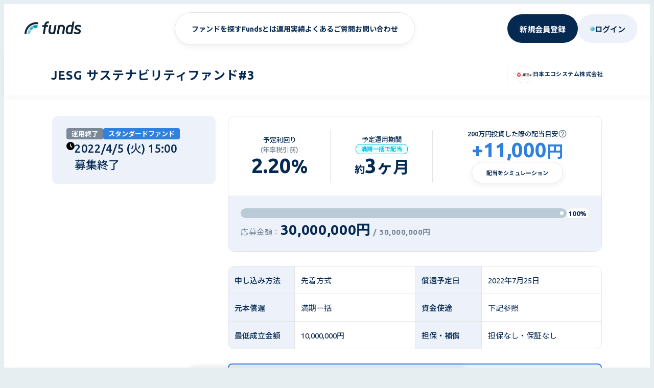

--- FILE ---
content_type: text/html; charset=utf-8
request_url: https://funds.jp/fund/detail/jes03
body_size: 14495
content:
<!DOCTYPE html><html lang="ja"><head><meta charSet="utf-8"/><meta name="viewport" content="width=device-width, initial-scale=1"/><meta name="viewport" content="width=device-width, initial-scale=1"/><link rel="stylesheet" href="/_next/static/css/a579b57e02cdfdde.css" data-precedence="next"/><link rel="stylesheet" href="/_next/static/css/1d81a78472060edd.css" data-precedence="next"/><link rel="stylesheet" href="/_next/static/css/0ae792202d4a7924.css" data-precedence="next"/><link rel="preload" as="script" fetchPriority="low" href="/_next/static/chunks/webpack-575606b71a206be7.js"/><script src="/_next/static/chunks/52774a7f-d4705b303c09398d.js" async=""></script><script src="/_next/static/chunks/4bd1b696-e6276fedc4d76caf.js" async=""></script><script src="/_next/static/chunks/2197-5e748eea8cd8d51c.js" async=""></script><script src="/_next/static/chunks/main-app-fd82743e7b2cb6a6.js" async=""></script><script src="/_next/static/chunks/02df1d5b-f24d966262228c8a.js" async=""></script><script src="/_next/static/chunks/aaea2bcf-a91a6789de27a939.js" async=""></script><script src="/_next/static/chunks/9289-98841eac3d70fbb4.js" async=""></script><script src="/_next/static/chunks/3828-532d61f173b751c0.js" async=""></script><script src="/_next/static/chunks/9372-9542430939b2279a.js" async=""></script><script src="/_next/static/chunks/6428-84d07713169855c5.js" async=""></script><script src="/_next/static/chunks/8597-f7b1467e73423b73.js" async=""></script><script src="/_next/static/chunks/app/layout-eb6bd26b024ba378.js" async=""></script><script src="/_next/static/chunks/7607-1e6bae72a180c4c1.js" async=""></script><script src="/_next/static/chunks/8392-89b9045fb51b8b92.js" async=""></script><script src="/_next/static/chunks/6054-a49eff9ffee52571.js" async=""></script><script src="/_next/static/chunks/7877-fda14b13925b655e.js" async=""></script><script src="/_next/static/chunks/app/error-38b343bacb0d1cf8.js" async=""></script><script src="/_next/static/chunks/app/not-found-8afd6a83a73a5cee.js" async=""></script><script src="/_next/static/chunks/app/global-error-e006967bfa79d956.js" async=""></script><script src="/_next/static/chunks/49d9ad54-b2f6d8315366deac.js" async=""></script><script src="/_next/static/chunks/4311-39cfef9010e92402.js" async=""></script><script src="/_next/static/chunks/176-c4bbed3110ac9a67.js" async=""></script><script src="/_next/static/chunks/5810-ddf1f6d81ac19b37.js" async=""></script><script src="/_next/static/chunks/app/fund/detail/%5Bslug%5D/page-b2b9c4c5cfd99d91.js" async=""></script><link rel="preload" href="https://www.google.com/recaptcha/api.js" as="script"/><meta name="next-size-adjust" content=""/><link rel="shortcut icon" href="/favicons/favicon.ico"/><script src="/_next/static/chunks/polyfills-42372ed130431b0a.js" noModule=""></script><style data-styled="" data-styled-version="5.3.11">html{-webkit-scroll-padding-top:64px;-moz-scroll-padding-top:64px;-ms-scroll-padding-top:64px;scroll-padding-top:64px;}/*!sc*/
@media screen and (min-width:960px){html{-webkit-scroll-padding-top:88px;-moz-scroll-padding-top:88px;-ms-scroll-padding-top:88px;scroll-padding-top:88px;}}/*!sc*/
body{font-family:'Ubuntu','Ubuntu Fallback','Noto Sans JP','Noto Sans JP Fallback',Hiragino Kaku Gothic ProN,游ゴシック,Yu Gothic,Sans-Serif;color:#0F2233;background:#E6EEF2;min-width:320px;-webkit-font-smoothing:antialiased;font-size:15px;}/*!sc*/
a{-webkit-text-decoration:none;text-decoration:none;color:#009FB8;}/*!sc*/
p{margin:0;}/*!sc*/
h1,h2,h3,h4{margin:0;}/*!sc*/
img{max-width:100%;max-height:100%;}/*!sc*/
input,select,textarea,button,code,pre,kbd,samp{font-family:'Ubuntu','Ubuntu Fallback','Noto Sans JP','Noto Sans JP Fallback',Hiragino Kaku Gothic ProN,游ゴシック,Yu Gothic,Sans-Serif;}/*!sc*/
data-styled.g112[id="sc-global-WAhMl1"]{content:"sc-global-WAhMl1,"}/*!sc*/
</style></head><body><div hidden=""><!--$?--><template id="B:0"></template><!--/$--></div><noscript><iframe src="https://www.googletagmanager.com/ns.html?id=GTM-KM2B5XZ" height="0" width="0" style="display:none;visibility:hidden"></iframe></noscript><!--$?--><template id="B:1"></template><!--/$--><script>requestAnimationFrame(function(){$RT=performance.now()});</script><script src="/_next/static/chunks/webpack-575606b71a206be7.js" id="_R_" async=""></script><style data-styled="" data-styled-version="5.3.11"></style><script>(self.__next_f=self.__next_f||[]).push([0])</script><style data-styled="" data-styled-version="5.3.11"></style><script>self.__next_f.push([1,"1:\"$Sreact.fragment\"\n2:I[41402,[\"7109\",\"static/chunks/02df1d5b-f24d966262228c8a.js\",\"9268\",\"static/chunks/aaea2bcf-a91a6789de27a939.js\",\"9289\",\"static/chunks/9289-98841eac3d70fbb4.js\",\"3828\",\"static/chunks/3828-532d61f173b751c0.js\",\"9372\",\"static/chunks/9372-9542430939b2279a.js\",\"6428\",\"static/chunks/6428-84d07713169855c5.js\",\"8597\",\"static/chunks/8597-f7b1467e73423b73.js\",\"7177\",\"static/chunks/app/layout-eb6bd26b024ba378.js\"],\"\"]\n3:I[80629,[\"7109\",\"static/chunks/02df1d5b-f24d966262228c8a.js\",\"9268\",\"static/chunks/aaea2bcf-a91a6789de27a939.js\",\"9289\",\"static/chunks/9289-98841eac3d70fbb4.js\",\"3828\",\"static/chunks/3828-532d61f173b751c0.js\",\"9372\",\"static/chunks/9372-9542430939b2279a.js\",\"6428\",\"static/chunks/6428-84d07713169855c5.js\",\"8597\",\"static/chunks/8597-f7b1467e73423b73.js\",\"7177\",\"static/chunks/app/layout-eb6bd26b024ba378.js\"],\"default\"]\n4:I[64595,[\"7109\",\"static/chunks/02df1d5b-f24d966262228c8a.js\",\"9268\",\"static/chunks/aaea2bcf-a91a6789de27a939.js\",\"9289\",\"static/chunks/9289-98841eac3d70fbb4.js\",\"3828\",\"static/chunks/3828-532d61f173b751c0.js\",\"9372\",\"static/chunks/9372-9542430939b2279a.js\",\"6428\",\"static/chunks/6428-84d07713169855c5.js\",\"8597\",\"static/chunks/8597-f7b1467e73423b73.js\",\"7177\",\"static/chunks/app/layout-eb6bd26b024ba378.js\"],\"default\"]\n5:I[1531,[\"7109\",\"static/chunks/02df1d5b-f24d966262228c8a.js\",\"9268\",\"static/chunks/aaea2bcf-a91a6789de27a939.js\",\"9289\",\"static/chunks/9289-98841eac3d70fbb4.js\",\"3828\",\"static/chunks/3828-532d61f173b751c0.js\",\"9372\",\"static/chunks/9372-9542430939b2279a.js\",\"6428\",\"static/chunks/6428-84d07713169855c5.js\",\"8597\",\"static/chunks/8597-f7b1467e73423b73.js\",\"7177\",\"static/chunks/app/layout-eb6bd26b024ba378.js\"],\"ClientLayout\"]\n6:I[9766,[],\"\"]\n7:I[50960,[\"7109\",\"static/chunks/02df1d5b-f24d966262228c8a.js\",\"9268\",\"static/chunks/aaea2bcf-a91a6789de27a939.js\",\"9289\",\"static/chunks/9289-98841eac3d70fbb4.js\",\"3828\",\"static/chunks/3828-532d61f173b751c0.js\",\"9372\",\"static/chunks/9372-9542430939b2279a.js\",\"7607\",\"static/chunks/7607-1e6bae72a180c4c1.js\",\"8392\",\"static/chunks/8"])</script><style data-styled="" data-styled-version="5.3.11"></style><script>self.__next_f.push([1,"392-89b9045fb51b8b92.js\",\"6054\",\"static/chunks/6054-a49eff9ffee52571.js\",\"6428\",\"static/chunks/6428-84d07713169855c5.js\",\"8597\",\"static/chunks/8597-f7b1467e73423b73.js\",\"7877\",\"static/chunks/7877-fda14b13925b655e.js\",\"8039\",\"static/chunks/app/error-38b343bacb0d1cf8.js\"],\"default\"]\n8:I[98924,[],\"\"]\n9:I[1966,[\"7109\",\"static/chunks/02df1d5b-f24d966262228c8a.js\",\"9268\",\"static/chunks/aaea2bcf-a91a6789de27a939.js\",\"9289\",\"static/chunks/9289-98841eac3d70fbb4.js\",\"3828\",\"static/chunks/3828-532d61f173b751c0.js\",\"9372\",\"static/chunks/9372-9542430939b2279a.js\",\"7607\",\"static/chunks/7607-1e6bae72a180c4c1.js\",\"8392\",\"static/chunks/8392-89b9045fb51b8b92.js\",\"6054\",\"static/chunks/6054-a49eff9ffee52571.js\",\"6428\",\"static/chunks/6428-84d07713169855c5.js\",\"8597\",\"static/chunks/8597-f7b1467e73423b73.js\",\"7877\",\"static/chunks/7877-fda14b13925b655e.js\",\"4345\",\"static/chunks/app/not-found-8afd6a83a73a5cee.js\"],\"NotFoundPage\"]\nc:I[24431,[],\"OutletBoundary\"]\ne:I[15278,[],\"AsyncMetadataOutlet\"]\n10:I[24431,[],\"ViewportBoundary\"]\n12:I[24431,[],\"MetadataBoundary\"]\n13:\"$Sreact.suspense\"\n15:I[54062,[\"4219\",\"static/chunks/app/global-error-e006967bfa79d956.js\"],\"default\"]\n16:I[89837,[\"7109\",\"static/chunks/02df1d5b-f24d966262228c8a.js\",\"9268\",\"static/chunks/aaea2bcf-a91a6789de27a939.js\",\"27\",\"static/chunks/49d9ad54-b2f6d8315366deac.js\",\"9289\",\"static/chunks/9289-98841eac3d70fbb4.js\",\"9372\",\"static/chunks/9372-9542430939b2279a.js\",\"7607\",\"static/chunks/7607-1e6bae72a180c4c1.js\",\"8392\",\"static/chunks/8392-89b9045fb51b8b92.js\",\"4311\",\"static/chunks/4311-39cfef9010e92402.js\",\"6428\",\"static/chunks/6428-84d07713169855c5.js\",\"176\",\"static/chunks/176-c4bbed3110ac9a67.js\",\"5810\",\"static/chunks/5810-ddf1f6d81ac19b37.js\",\"8468\",\"static/chunks/app/fund/detail/%5Bslug%5D/page-b2b9c4c5cfd99d91.js\"],\"default\"]\n:HL[\"/_next/static/media/33a864272e2b3e97-s.p.woff2\",\"font\",{\"crossOrigin\":\"\",\"type\":\"font/woff2\"}]\n:HL[\"/_next/static/media/3ecd40fce058ee61-s.p.woff2\",\"font\",{\"crossOrigin\":\"\",\"type\":\"font/woff2\"}]\n:HL[\"/_next/static/media/70d2fd2b9078a5a3-s.p.woff2\","])</script><style data-styled="" data-styled-version="5.3.11"></style><script>self.__next_f.push([1,"\"font\",{\"crossOrigin\":\"\",\"type\":\"font/woff2\"}]\n:HL[\"/_next/static/media/e807dee2426166ad-s.p.woff2\",\"font\",{\"crossOrigin\":\"\",\"type\":\"font/woff2\"}]\n:HL[\"/_next/static/css/a579b57e02cdfdde.css\",\"style\"]\n:HL[\"/_next/static/css/1d81a78472060edd.css\",\"style\"]\n:HL[\"/_next/static/css/0ae792202d4a7924.css\",\"style\"]\n"])</script><style data-styled="" data-styled-version="5.3.11"></style><script>self.__next_f.push([1,"0:{\"P\":null,\"b\":\"x-sl5pSvxDgxxO_urY269\",\"p\":\"\",\"c\":[\"\",\"fund\",\"detail\",\"jes03\"],\"i\":false,\"f\":[[[\"\",{\"children\":[\"fund\",{\"children\":[\"detail\",{\"children\":[[\"slug\",\"jes03\",\"d\"],{\"children\":[\"__PAGE__\",{}]}]}]}]},\"$undefined\",\"$undefined\",true],[\"\",[\"$\",\"$1\",\"c\",{\"children\":[[[\"$\",\"link\",\"0\",{\"rel\":\"stylesheet\",\"href\":\"/_next/static/css/a579b57e02cdfdde.css\",\"precedence\":\"next\",\"crossOrigin\":\"$undefined\",\"nonce\":\"$undefined\"}],[\"$\",\"link\",\"1\",{\"rel\":\"stylesheet\",\"href\":\"/_next/static/css/1d81a78472060edd.css\",\"precedence\":\"next\",\"crossOrigin\":\"$undefined\",\"nonce\":\"$undefined\"}],[\"$\",\"link\",\"2\",{\"rel\":\"stylesheet\",\"href\":\"/_next/static/css/0ae792202d4a7924.css\",\"precedence\":\"next\",\"crossOrigin\":\"$undefined\",\"nonce\":\"$undefined\"}]],[\"$\",\"html\",null,{\"lang\":\"ja\",\"children\":[[\"$\",\"head\",null,{\"children\":[[\"$\",\"$L2\",null,{\"id\":\"gtag-base\",\"strategy\":\"afterInteractive\",\"dangerouslySetInnerHTML\":{\"__html\":\"\\n            (function(w,d,s,l,i){w[l]=w[l]||[];w[l].push({'gtm.start':\\n            new Date().getTime(),event:'gtm.js'});var f=d.getElementsByTagName(s)[0],\\n            j=d.createElement(s),dl=l!='dataLayer'?'\u0026l='+l:'';j.async=true;j.src=\\n            'https://www.googletagmanager.com/gtm.js?id='+i+dl;f.parentNode.insertBefore(j,f);\\n            })(window,document,'script','dataLayer', 'GTM-KM2B5XZ');\\n          \"}}],[\"$\",\"$L2\",null,{\"id\":\"optimize-next\",\"dangerouslySetInnerHTML\":{\"__html\":\"\\n          (function(p,r,o,j,e,c,t,g){\\n          p['_'+t]={};g=r.createElement('script');g.src='https://www.googletagmanager.com/gtm.js?id=GTM-'+t;r[o].prepend(g);\\n          r[o][j].add(e+t);setTimeout(function(){if(r[o][j].contains(e+t)){r[o][j].remove(e+t);p['_'+t]=0}},c)\\n          })(window,document,'documentElement','classList','loading',2000,'WZVFRB8H')\\n        \"}}],[\"$\",\"link\",null,{\"rel\":\"shortcut icon\",\"href\":\"/favicons/favicon.ico\"}],[\"$\",\"meta\",null,{\"name\":\"viewport\",\"content\":\"width=device-width, initial-scale=1\"}],[\"$\",\"$L2\",null,{\"defer\":true,\"async\":true,\"src\":\"https://www.google.com/recaptcha/api.js\"}]]}],[\"$\",\"body\",null,{\"children\":[[\"$\",\"noscript\",null,{\"children\":[\"$\",\"iframe\",null,{\"src\":\"https://www.googletagmanager.com/ns.html?id=GTM-KM2B5XZ\",\"height\":\"0\",\"width\":\"0\",\"style\":{\"display\":\"none\",\"visibility\":\"hidden\"}}]}],[\"$\",\"$L3\",null,{\"children\":[[\"$\",\"$L4\",null,{}],[\"$\",\"$L5\",null,{\"children\":[\"$\",\"$L6\",null,{\"parallelRouterKey\":\"children\",\"error\":\"$7\",\"errorStyles\":[],\"errorScripts\":[],\"template\":[\"$\",\"$L8\",null,{}],\"templateStyles\":\"$undefined\",\"templateScripts\":\"$undefined\",\"notFound\":[[\"$\",\"$L9\",null,{}],[]],\"forbidden\":\"$undefined\",\"unauthorized\":\"$undefined\"}]}]]}]]}]]}]]}],{\"children\":[\"fund\",[\"$\",\"$1\",\"c\",{\"children\":[null,[\"$\",\"$L6\",null,{\"parallelRouterKey\":\"children\",\"error\":\"$undefined\",\"errorStyles\":\"$undefined\",\"errorScripts\":\"$undefined\",\"template\":[\"$\",\"$L8\",null,{}],\"templateStyles\":\"$undefined\",\"templateScripts\":\"$undefined\",\"notFound\":\"$undefined\",\"forbidden\":\"$undefined\",\"unauthorized\":\"$undefined\"}]]}],{\"children\":[\"detail\",[\"$\",\"$1\",\"c\",{\"children\":[null,[\"$\",\"$L6\",null,{\"parallelRouterKey\":\"children\",\"error\":\"$undefined\",\"errorStyles\":\"$undefined\",\"errorScripts\":\"$undefined\",\"template\":[\"$\",\"$L8\",null,{}],\"templateStyles\":\"$undefined\",\"templateScripts\":\"$undefined\",\"notFound\":\"$undefined\",\"forbidden\":\"$undefined\",\"unauthorized\":\"$undefined\"}]]}],{\"children\":[[\"slug\",\"jes03\",\"d\"],[\"$\",\"$1\",\"c\",{\"children\":[null,\"$La\"]}],{\"children\":[\"__PAGE__\",[\"$\",\"$1\",\"c\",{\"children\":[\"$Lb\",null,[\"$\",\"$Lc\",null,{\"children\":[\"$Ld\",[\"$\",\"$Le\",null,{\"promise\":\"$@f\"}]]}]]}],{},null,false]},null,false]},null,false]},null,false]},null,false],[\"$\",\"$1\",\"h\",{\"children\":[null,[[\"$\",\"$L10\",null,{\"children\":\"$L11\"}],[\"$\",\"meta\",null,{\"name\":\"next-size-adjust\",\"content\":\"\"}]],[\"$\",\"$L12\",null,{\"children\":[\"$\",\"div\",null,{\"hidden\":true,\"children\":[\"$\",\"$13\",null,{\"fallback\":null,\"children\":\"$L14\"}]}]}]]}],false]],\"m\":\"$undefined\",\"G\":[\"$15\",[[\"$\",\"link\",\"0\",{\"rel\":\"stylesheet\",\"href\":\"/_next/static/css/a579b57e02cdfdde.css\",\"precedence\":\"next\",\"crossOrigin\":\"$undefined\",\"nonce\":\"$undefined\"}]]],\"s\":false,\"S\":false}\n"])</script><style data-styled="" data-styled-version="5.3.11"></style><script>self.__next_f.push([1,"b:[\"$\",\"$L16\",null,{}]\n11:[[\"$\",\"meta\",\"0\",{\"charSet\":\"utf-8\"}],[\"$\",\"meta\",\"1\",{\"name\":\"viewport\",\"content\":\"width=device-width, initial-scale=1\"}]]\nd:null\n"])</script><style data-styled="" data-styled-version="5.3.11"></style><script>self.__next_f.push([1,"f:{\"metadata\":[[\"$\",\"title\",\"0\",{\"children\":\"JESG サステナビリティファンド#3 | 固定利回りの資産運用 Funds (ファンズ)\"}],[\"$\",\"meta\",\"1\",{\"name\":\"description\",\"content\":\"固定利回りの資産運用 Funds (ファンズ)のファンド詳細ページです。為替や株価の変動による影響を受けない、円建ての固定利回り商品を提供しています。「利回り」と「期間」が決まっているので、堅実な資産運用を実現できます。\"}],[\"$\",\"meta\",\"2\",{\"name\":\"robots\",\"content\":\"index,follow\"}],[\"$\",\"meta\",\"3\",{\"name\":\"twitter:card\",\"content\":\"summary_large_image\"}],[\"$\",\"meta\",\"4\",{\"name\":\"twitter:site\",\"content\":\"@Funds_jp\"}],[\"$\",\"meta\",\"5\",{\"name\":\"fb:app_id\",\"content\":\"238029290244531\"}],[\"$\",\"link\",\"6\",{\"rel\":\"canonical\",\"href\":\"https://funds.jp/fund/detail/jes03\"}],[\"$\",\"meta\",\"7\",{\"property\":\"og:title\",\"content\":\"JESG サステナビリティファンド#3 | 固定利回りの資産運用 Funds (ファンズ)\"}],[\"$\",\"meta\",\"8\",{\"property\":\"og:description\",\"content\":\"固定利回りの資産運用 Funds (ファンズ)のファンド詳細ページです。為替や株価の変動による影響を受けない、円建ての固定利回り商品を提供しています。「利回り」と「期間」が決まっているので、堅実な資産運用を実現できます。\"}],[\"$\",\"meta\",\"9\",{\"property\":\"og:url\",\"content\":\"https://funds.jp/fund/detail/jes03\"}],[\"$\",\"meta\",\"10\",{\"property\":\"og:locale\",\"content\":\"ja_JP\"}],[\"$\",\"meta\",\"11\",{\"property\":\"og:image:type\",\"content\":\"image/jpeg\"}],[\"$\",\"meta\",\"12\",{\"property\":\"og:image:width\",\"content\":\"1200\"}],[\"$\",\"meta\",\"13\",{\"property\":\"og:image:height\",\"content\":\"630\"}],[\"$\",\"meta\",\"14\",{\"property\":\"og:image\",\"content\":\"https://funds.jp/opengraph-image.jpg?50960407e0420d28\"}],[\"$\",\"meta\",\"15\",{\"property\":\"og:type\",\"content\":\"article\"}],[\"$\",\"meta\",\"16\",{\"name\":\"twitter:card\",\"content\":\"summary_large_image\"}],[\"$\",\"meta\",\"17\",{\"name\":\"twitter:title\",\"content\":\"JESG サステナビリティファンド#3 | 固定利回りの資産運用 Funds (ファンズ)\"}],[\"$\",\"meta\",\"18\",{\"name\":\"twitter:description\",\"content\":\"固定利回りの資産運用 Funds (ファンズ)のファンド詳細ページです。為替や株価の変動による影響を受けない、円建ての固定利回り商品を提供しています。「利回り」と「期間」が決まっているので、堅実な資産運用を実現できます。\"}],[\"$\",\"meta\",\"19\",{\"name\":\"twitter:image:type\",\"content\":\"image/jpeg\"}],[\"$\",\"meta\",\"20\",{\"name\":\"twitter:image:width\",\"content\":\"1200\"}],[\"$\",\"meta\",\"21\",{\"name\":\"twitter:image:height\",\"content\":\"630\"}],[\"$\",\"meta\",\"22\",{\"name\":\"twitter:image\",\"content\":\"https://funds.jp/opengraph-image.jpg?50960407e0420d28\"}]],\"error\":null,\"digest\":\"$undefined\"}\n"])</script><style data-styled="" data-styled-version="5.3.11"></style><script>self.__next_f.push([1,"14:\"$f:metadata\"\n"])</script><style data-styled="" data-styled-version="5.3.11"></style><title>JESG サステナビリティファンド#3 | 固定利回りの資産運用 Funds (ファンズ)</title><meta name="description" content="固定利回りの資産運用 Funds (ファンズ)のファンド詳細ページです。為替や株価の変動による影響を受けない、円建ての固定利回り商品を提供しています。「利回り」と「期間」が決まっているので、堅実な資産運用を実現できます。"/><meta name="robots" content="index,follow"/><meta name="twitter:card" content="summary_large_image"/><meta name="twitter:site" content="@Funds_jp"/><meta name="fb:app_id" content="238029290244531"/><link rel="canonical" href="https://funds.jp/fund/detail/jes03"/><meta property="og:title" content="JESG サステナビリティファンド#3 | 固定利回りの資産運用 Funds (ファンズ)"/><meta property="og:description" content="固定利回りの資産運用 Funds (ファンズ)のファンド詳細ページです。為替や株価の変動による影響を受けない、円建ての固定利回り商品を提供しています。「利回り」と「期間」が決まっているので、堅実な資産運用を実現できます。"/><meta property="og:url" content="https://funds.jp/fund/detail/jes03"/><meta property="og:locale" content="ja_JP"/><meta property="og:image:type" content="image/jpeg"/><meta property="og:image:width" content="1200"/><meta property="og:image:height" content="630"/><meta property="og:image" content="https://funds.jp/opengraph-image.jpg?50960407e0420d28"/><meta property="og:type" content="article"/><meta name="twitter:card" content="summary_large_image"/><meta name="twitter:title" content="JESG サステナビリティファンド#3 | 固定利回りの資産運用 Funds (ファンズ)"/><meta name="twitter:description" content="固定利回りの資産運用 Funds (ファンズ)のファンド詳細ページです。為替や株価の変動による影響を受けない、円建ての固定利回り商品を提供しています。「利回り」と「期間」が決まっているので、堅実な資産運用を実現できます。"/><meta name="twitter:image:type" content="image/jpeg"/><meta name="twitter:image:width" content="1200"/><meta name="twitter:image:height" content="630"/><meta name="twitter:image" content="https://funds.jp/opengraph-image.jpg?50960407e0420d28"/><div hidden id="S:0"></div><script>$RB=[];$RV=function(a){$RT=performance.now();for(var b=0;b<a.length;b+=2){var c=a[b],e=a[b+1];null!==e.parentNode&&e.parentNode.removeChild(e);var f=c.parentNode;if(f){var g=c.previousSibling,h=0;do{if(c&&8===c.nodeType){var d=c.data;if("/$"===d||"/&"===d)if(0===h)break;else h--;else"$"!==d&&"$?"!==d&&"$~"!==d&&"$!"!==d&&"&"!==d||h++}d=c.nextSibling;f.removeChild(c);c=d}while(c);for(;e.firstChild;)f.insertBefore(e.firstChild,c);g.data="$";g._reactRetry&&requestAnimationFrame(g._reactRetry)}}a.length=0};
$RC=function(a,b){if(b=document.getElementById(b))(a=document.getElementById(a))?(a.previousSibling.data="$~",$RB.push(a,b),2===$RB.length&&("number"!==typeof $RT?requestAnimationFrame($RV.bind(null,$RB)):(a=performance.now(),setTimeout($RV.bind(null,$RB),2300>a&&2E3<a?2300-a:$RT+300-a)))):b.parentNode.removeChild(b)};$RC("B:0","S:0")</script><style data-styled="" data-styled-version="5.3.11"></style><script>self.__next_f.push([1,"17:I[32140,[\"7109\",\"static/chunks/02df1d5b-f24d966262228c8a.js\",\"9268\",\"static/chunks/aaea2bcf-a91a6789de27a939.js\",\"27\",\"static/chunks/49d9ad54-b2f6d8315366deac.js\",\"9289\",\"static/chunks/9289-98841eac3d70fbb4.js\",\"3828\",\"static/chunks/3828-532d61f173b751c0.js\",\"9372\",\"static/chunks/9372-9542430939b2279a.js\",\"7607\",\"static/chunks/7607-1e6bae72a180c4c1.js\",\"8392\",\"static/chunks/8392-89b9045fb51b8b92.js\",\"6054\",\"static/chunks/6054-a49eff9ffee52571.js\",\"5239\",\"static/chunks/5239-62d5024d94819420.js\",\"2544\",\"static/chunks/2544-5da1b5750352e18f.js\",\"4311\",\"static/chunks/4311-39cfef9010e92402.js\",\"2902\",\"static/chunks/2902-94f0db923d727ac4.js\",\"9397\",\"static/chunks/9397-2363e16d08d16d6b.js\",\"6428\",\"static/chunks/6428-84d07713169855c5.js\",\"8597\",\"static/chunks/8597-f7b1467e73423b73.js\",\"7877\",\"static/chunks/7877-fda14b13925b655e.js\",\"176\",\"static/chunks/176-c4bbed3110ac9a67.js\",\"5810\",\"static/chunks/5810-ddf1f6d81ac19b37.js\",\"3537\",\"static/chunks/3537-b075b465ddd65263.js\",\"5204\",\"static/chunks/5204-7445613d83d919e9.js\",\"4584\",\"static/chunks/4584-3e10b3a38bcba7e1.js\",\"6423\",\"static/chunks/app/fund/detail/%5Bslug%5D/layout-27e5de55f18bc632.js\"],\"FundDetailClientLayout\"]\n"])</script><style data-styled="" data-styled-version="5.3.11"></style><script>self.__next_f.push([1,"a:[\"$\",\"$L17\",null,{\"fallback\":{\"/public/fund/slug/jes03\":{\"id\":191,\"name\":\"JESG サステナビリティファンド#3\",\"slug\":\"jes03\",\"templateSlug\":\"jes-a-cms\",\"paymentType\":\"fundsdeposit\",\"lendingScheme\":\"lendingvehiclescheme\",\"useMaxOrderAmountOfCustomer\":false,\"plannedYield\":0.022,\"plannedTerm\":3,\"publishStartTime\":\"2022-03-29T15:00:00+09:00\",\"offeringAmount\":30000000,\"offeringStartTime\":\"2022-03-31T19:00:00+09:00\",\"offeringEndTime\":\"2022-04-05T15:00:00+09:00\",\"dueDate\":\"2022-04-05\",\"investmentStartDate\":\"2022-04-12\",\"investmentEndDate\":\"2022-06-30\",\"lastDividendDate\":\"2022-07-25\",\"lowestEffectiveOfferingAmount\":10000000,\"lowestInvestmentAmount\":1,\"appliedAmount\":30000000,\"numberOfAppliedPersons\":16,\"fundOfferingStatus\":\"finished\",\"hasNotReceivedOrder\":false,\"isLotteryEnabled\":false,\"lotteryStatus\":null,\"lotteryStartAt\":null,\"lotteryEndAt\":null,\"lotteryAt\":null,\"lotteryDepositDueDate\":null,\"lotteryBudget\":null,\"lotteryAppliedAmount\":0,\"useMaxLotteryOrderAmount\":false,\"receivedAmountByLottery\":0,\"collateralExistence\":\"nocollateral\",\"guarantyExistence\":\"noguaranty\",\"principalRedemptionInterval\":\"bullet\",\"interestInterval\":\"bullet\",\"isCreditTransferEnabled\":true,\"isNonRecourseLoan\":false,\"isStepUpYield\":false,\"isFundLimit\":false,\"isPreSale\":false,\"isSecret\":false,\"thumbnailUrl\":\"https://fund-template.funds.jp/fundthumbnail/730aa820-c82f-45ae-8840-2ee9bd59e403.jpeg\",\"fundSchemeImageUrl\":\"\",\"fundRiskImageUrl\":\"\",\"otherConditions\":[],\"supplier\":{\"id\":44,\"name\":\"ファンズ・レンディング株式会社\",\"shortName\":\"ファンズ・レンディング\"},\"attachments\":[{\"attachmentType\":\"priortoconclusion\",\"file\":{\"id\":\"63a68a6c-ceb8-4de1-a3a1-487333f2afad\",\"name\":\"JESG サステナビリティファンド#3_重要事項説明書\"},\"publishedDate\":\"2022-03-29\"},{\"attachmentType\":\"standardformcontract\",\"file\":{\"id\":\"ee6767b5-f89c-4905-ae4a-68aa6793c442\",\"name\":\"JESG サステナビリティファンド#3_匿名組合契約約款\"},\"publishedDate\":\"2022-03-29\"}],\"participantCompany\":{\"companyId\":63,\"name\":\"日本エコシステム株式会社\",\"shortName\":\"日本エコシステム\",\"address\":\"愛知県一宮市本町二丁目2番11号\",\"establishedDate\":\"1998-11-26\",\"presidentName\":\"松島 穣\",\"listedState\":\"listed\",\"listedMarketOtherDisplayName\":\"\",\"stockCode\":\"9249\",\"sector\":\"サービス業\",\"remarks\":\"特になし\\t\\t\\t\",\"logoUrl\":\"https://fund-template.funds.jp/companylogo/dc8c35f3-788b-44e9-b491-421ec8b6997a.jpeg\",\"financialInformationTitle\":\"財務情報PDF\",\"financialInformationUrl\":\"https://fund-template.funds.jp/financialinformationpdf/aa61e9bb-a883-4b99-812c-254a69e106f4.pdf\",\"corporateSiteUrl\":\"https://www.jp-eco.co.jp/index.html\",\"slug\":\"jes\",\"description\":\"環境修復事業/水質・底質・土壌、新エネルギー製品の販売施工。道路維持管理、システム企画・開発・保守など多岐に渡る事業を展開\\n\",\"backgroundImageUrl\":\"https://fund-template.funds.jp/companybackgroundimage/137384e5-5874-41db-9643-63e577e34b56.jpeg\",\"interviewThumbnailUrl\":\"\",\"lastUpdatedDate\":\"2021-12-06\",\"isSecret\":false},\"fundAffiliatedCompanies\":[{\"companyId\":44,\"name\":\"ファンズ・レンディング株式会社\",\"shortName\":\"ファンズ・レンディング\",\"address\":\"東京都渋谷区恵比寿西一丁目10番11号\",\"establishedDate\":\"2020-05-22\",\"presidentName\":\"坂本 直樹\",\"listedState\":\"unlisted\",\"listedMarketOtherDisplayName\":\"\",\"sector\":\"その他金融業\",\"remarks\":\"Fundsを運営するファンズ株式会社の100%子会社\",\"logoUrl\":\"https://fund-template.funds.jp/companylogo/e80ff3d8-0d75-447d-a9cd-06971d8af29b.png\",\"financialInformationTitle\":\"財務情報PDF\",\"financialInformationUrl\":\"https://fund-template.funds.jp/financialinformationpdf/8671ec42-9e2f-498b-b1a1-f1eeb3d5c191.pdf\",\"attributeDisplayName\":\"\",\"attribute\":\"lendervehicle\"},{\"companyId\":63,\"name\":\"日本エコシステム株式会社\",\"shortName\":\"日本エコシステム\",\"address\":\"愛知県一宮市本町二丁目2番11号\",\"establishedDate\":\"1998-11-26\",\"presidentName\":\"松島 穣\",\"listedState\":\"listed\",\"listedMarketOtherDisplayName\":\"\",\"stockCode\":\"9249\",\"sector\":\"サービス業\",\"remarks\":\"特になし\\t\\t\\t\",\"logoUrl\":\"https://fund-template.funds.jp/companylogo/dc8c35f3-788b-44e9-b491-421ec8b6997a.jpeg\",\"financialInformationTitle\":\"財務情報PDF\",\"financialInformationUrl\":\"https://fund-template.funds.jp/financialinformationpdf/aa61e9bb-a883-4b99-812c-254a69e106f4.pdf\",\"corporateSiteUrl\":\"https://www.jp-eco.co.jp/index.html\",\"attributeDisplayName\":\"\",\"attribute\":\"borrower\"},{\"companyId\":84,\"name\":\"ファンズ・オペレーション合同会社\",\"shortName\":\"ファンズ・オペレーション\",\"address\":\"東京都渋谷区恵比寿西一丁目10番11号\",\"establishedDate\":\"2021-07-30\",\"presidentName\":\"一般社団法人ファンズ保全協会\",\"listedState\":\"unlisted\",\"listedMarketOtherDisplayName\":\"\",\"sector\":\"サービス業\",\"remarks\":\"一般社団法人ファンズ保全協会の100％子会社（地位移転スキームのために設立されたSPC）\",\"financialInformationTitle\":\"財務情報PDF\",\"financialInformationUrl\":\"https://fund-template.funds.jp/financialinformationpdf/3c901a5e-0f28-48df-98c5-0d5b324183c4.pdf\",\"attributeDisplayName\":\"\",\"attribute\":\"collectionvehicle\"}],\"isSecondary\":false,\"isOfferingSecondary\":false,\"isFundOrderReservationTargetFund\":false,\"fundConcept\":\"\",\"fundInvestmentSimulation\":{\"simulateAmount\":2000000,\"simulatedInterestBeforeTax\":11000,\"simulatedInterestAfterTax\":8754,\"simulatedTax\":2246},\"isProfessionalFund\":false},\"/contentful/fund_detail/jes03\":{\"includes\":{\"Entry\":[{\"metadata\":{\"tags\":[],\"concepts\":[]},\"sys\":{\"space\":{\"sys\":{\"type\":\"Link\",\"linkType\":\"Space\",\"id\":\"uxnfhmlzzayn\"}},\"id\":\"Ggy9kmIYtemO4TEJXV31b\",\"type\":\"Entry\",\"createdAt\":\"2021-05-17T03:49:11.286Z\",\"updatedAt\":\"2021-12-15T07:24:54.772Z\",\"environment\":{\"sys\":{\"id\":\"master\",\"type\":\"Link\",\"linkType\":\"Environment\"}},\"publishedVersion\":15,\"revision\":2,\"contentType\":{\"sys\":{\"type\":\"Link\",\"linkType\":\"ContentType\",\"id\":\"company_detail\"}},\"locale\":\"en-US\"},\"fields\":{\"name\":\"日本エコシステム株式会社\",\"slug\":\"jes\",\"headerImage\":{\"metadata\":{\"tags\":[],\"concepts\":[]},\"sys\":{\"space\":{\"sys\":{\"type\":\"Link\",\"linkType\":\"Space\",\"id\":\"uxnfhmlzzayn\"}},\"id\":\"Ye5lI8BWzthLe8cuuXuzl\",\"type\":\"Asset\",\"createdAt\":\"2021-12-15T07:24:26.078Z\",\"updatedAt\":\"2021-12-15T07:24:26.078Z\",\"environment\":{\"sys\":{\"id\":\"master\",\"type\":\"Link\",\"linkType\":\"Environment\"}},\"publishedVersion\":2,\"revision\":1,\"locale\":\"en-US\"},\"fields\":{\"title\":\"interviewThumb\",\"file\":{\"url\":\"//images.ctfassets.net/uxnfhmlzzayn/Ye5lI8BWzthLe8cuuXuzl/1e19af2c8ccd0ad56217ce96708e4388/interviewThumb.png\",\"details\":{\"size\":20015,\"image\":{\"width\":1200,\"height\":800}},\"fileName\":\"interviewThumb.png\",\"contentType\":\"image/png\"}}},\"comment\":{\"data\":{},\"content\":[{\"data\":{},\"content\":[{\"data\":{},\"marks\":[],\"value\":\"Fundsを利用する理由\",\"nodeType\":\"text\"}],\"nodeType\":\"heading-3\"},{\"data\":{},\"content\":[{\"data\":{},\"marks\":[],\"value\":\"当社は、地球環境に配慮しない企業は存続しえないとの認識に立ち、企業活動のあらゆる面において地球環境の保全に努め、持続可能な発展を目指しています。\\r\",\"nodeType\":\"text\"}],\"nodeType\":\"paragraph\"},{\"data\":{},\"content\":[{\"data\":{},\"marks\":[],\"value\":\"「良き企業市民」として地域の文化や慣習を正しく理解し敬意を払うとともに、地域発展への貢献をはじめ、積極的に社会貢献活動を行っていきます。\\r\",\"nodeType\":\"text\"}],\"nodeType\":\"paragraph\"},{\"data\":{},\"content\":[{\"data\":{},\"marks\":[],\"value\":\"当社が事業を通じて地球環境の改善に貢献し続けるため、今回Fundsを活用することによって資金調達チャネルの多様化を図ることを期待しております。\",\"nodeType\":\"text\"}],\"nodeType\":\"paragraph\"},{\"data\":{},\"content\":[{\"data\":{},\"marks\":[],\"value\":\"投資家の方へメッセージ\",\"nodeType\":\"text\"}],\"nodeType\":\"heading-3\"},{\"data\":{},\"content\":[{\"data\":{},\"marks\":[],\"value\":\"皆様からお預かりした資金は、当社が手掛ける環境・道路・生活産業事業の事業資金として活用いたします。この資金を活用して、SDGsと環境社会への貢献を実現し、更なる新製品及び研究開発を積極的に展開してまいります。\\r\",\"nodeType\":\"text\"}],\"nodeType\":\"paragraph\"}],\"nodeType\":\"document\"}}}],\"Asset\":[{\"metadata\":{\"tags\":[],\"concepts\":[]},\"sys\":{\"space\":{\"sys\":{\"type\":\"Link\",\"linkType\":\"Space\",\"id\":\"uxnfhmlzzayn\"}},\"id\":\"5GQMWtoVgaLZrzFAnBEe5o\",\"type\":\"Asset\",\"createdAt\":\"2021-05-17T03:51:11.717Z\",\"updatedAt\":\"2021-05-17T03:51:11.717Z\",\"environment\":{\"sys\":{\"id\":\"master\",\"type\":\"Link\",\"linkType\":\"Environment\"}},\"publishedVersion\":2,\"revision\":1,\"locale\":\"en-US\"},\"fields\":{\"title\":\"jes image\",\"file\":{\"url\":\"//images.ctfassets.net/uxnfhmlzzayn/5GQMWtoVgaLZrzFAnBEe5o/5806332f140129829e157171444b0098/jes_image.jpg\",\"details\":{\"size\":194789,\"image\":{\"width\":1080,\"height\":720}},\"fileName\":\"jes_image.jpg\",\"contentType\":\"image/jpeg\"}}},{\"metadata\":{\"tags\":[],\"concepts\":[]},\"sys\":{\"space\":{\"sys\":{\"type\":\"Link\",\"linkType\":\"Space\",\"id\":\"uxnfhmlzzayn\"}},\"id\":\"5LBds7elKQnPkrX5SrKzuK\",\"type\":\"Asset\",\"createdAt\":\"2021-12-06T05:08:57.284Z\",\"updatedAt\":\"2021-12-06T05:08:57.284Z\",\"environment\":{\"sys\":{\"id\":\"master\",\"type\":\"Link\",\"linkType\":\"Environment\"}},\"publishedVersion\":2,\"revision\":1,\"locale\":\"en-US\"},\"fields\":{\"title\":\"jes-2 img3\",\"file\":{\"url\":\"//images.ctfassets.net/uxnfhmlzzayn/5LBds7elKQnPkrX5SrKzuK/b811e5c70baa951ce5691d8dcfdc5503/jes-2_img3.png\",\"details\":{\"size\":7912,\"image\":{\"width\":1080,\"height\":720}},\"fileName\":\"jes-2_img3.png\",\"contentType\":\"image/png\"}}},{\"metadata\":{\"tags\":[],\"concepts\":[]},\"sys\":{\"space\":{\"sys\":{\"type\":\"Link\",\"linkType\":\"Space\",\"id\":\"uxnfhmlzzayn\"}},\"id\":\"7hWnzeNoxuhqz3afRnthuw\",\"type\":\"Asset\",\"createdAt\":\"2021-12-06T04:59:11.427Z\",\"updatedAt\":\"2021-12-06T04:59:11.427Z\",\"environment\":{\"sys\":{\"id\":\"master\",\"type\":\"Link\",\"linkType\":\"Environment\"}},\"publishedVersion\":2,\"revision\":1,\"locale\":\"en-US\"},\"fields\":{\"title\":\"jes-2 img2\",\"file\":{\"url\":\"//images.ctfassets.net/uxnfhmlzzayn/7hWnzeNoxuhqz3afRnthuw/25e476482348b93a5b147e0f8d5930e5/jes-2_img2.png\",\"details\":{\"size\":56803,\"image\":{\"width\":1080,\"height\":720}},\"fileName\":\"jes-2_img2.png\",\"contentType\":\"image/png\"}}},\"$a:props:fallback:/contentful/fund_detail/jes03:includes:Entry:0:fields:headerImage\"]},\"items\":[{\"metadata\":{\"tags\":[],\"concepts\":[]},\"sys\":{\"space\":{\"sys\":{\"type\":\"Link\",\"linkType\":\"Space\",\"id\":\"uxnfhmlzzayn\"}},\"id\":\"aMZeeseLOKfpmHFHUNsVn\",\"type\":\"Entry\",\"createdAt\":\"2022-02-10T03:27:28.826Z\",\"updatedAt\":\"2022-03-08T04:11:52.932Z\",\"environment\":{\"sys\":{\"id\":\"master\",\"type\":\"Link\",\"linkType\":\"Environment\"}},\"publishedVersion\":4,\"revision\":2,\"contentType\":{\"sys\":{\"type\":\"Link\",\"linkType\":\"ContentType\",\"id\":\"fund_detail\"}},\"locale\":\"en-US\"},\"fields\":{\"fund_name\":\"JESG サステナビリティファンド#3\",\"slug\":\"jes03\",\"use\":\"日本エコシステム社の一般事業資金に利用します\",\"article\":{\"data\":{},\"content\":[{\"data\":{},\"content\":[{\"data\":{},\"marks\":[],\"value\":\"環境社会をリードする日本エコシステム\",\"nodeType\":\"text\"}],\"nodeType\":\"heading-2\"},{\"data\":{\"target\":\"$a:props:fallback:/contentful/fund_detail/jes03:includes:Asset:0\"},\"content\":[],\"nodeType\":\"embedded-asset-block\"},{\"data\":{},\"content\":[{\"data\":{},\"content\":[{\"data\":{},\"marks\":[],\"value\":\"排水浄化施設のイメージ図\",\"nodeType\":\"text\"}],\"nodeType\":\"paragraph\"}],\"nodeType\":\"blockquote\"},{\"data\":{},\"content\":[{\"data\":{},\"marks\":[],\"value\":\"1998年に創業した日本エコシステム社（本社・愛知県一宮市）は、社会インフラサービス企業として、公共サービス事業、環境事業、交通インフラ事業を主な事業として取り組んでいる会社です。なお、日本エコシステム社を含む8社でJESグループを構成しており、\",\"nodeType\":\"text\"},{\"data\":{},\"marks\":[{\"type\":\"underline\"}],\"value\":\"「環境社会をリードする」\",\"nodeType\":\"text\"},{\"data\":{},\"marks\":[],\"value\":\"企業として、環境・社会に最大限配慮した活動を積極的に行うことで、地域経済および社会の持続的な発展を目指しています。\",\"nodeType\":\"text\"}],\"nodeType\":\"paragraph\"},{\"data\":{},\"content\":[{\"data\":{},\"marks\":[],\"value\":\"連結売上高は2020年9月期61億円、2021年9月期69億円と成長を遂げています。\",\"nodeType\":\"text\"}],\"nodeType\":\"paragraph\"},{\"data\":{},\"content\":[{\"data\":{},\"marks\":[],\"value\":\"\\r\\r\",\"nodeType\":\"text\"}],\"nodeType\":\"paragraph\"},{\"data\":{},\"content\":[{\"data\":{},\"marks\":[],\"value\":\"3つの事業セグメントの詳細は以下の通りです。\",\"nodeType\":\"text\"}],\"nodeType\":\"paragraph\"},{\"data\":{},\"content\":[{\"data\":{},\"marks\":[{\"type\":\"underline\"}],\"value\":\"環境事業\",\"nodeType\":\"text\"}],\"nodeType\":\"paragraph\"},{\"data\":{},\"content\":[{\"data\":{},\"content\":[{\"data\":{},\"content\":[{\"data\":{},\"marks\":[],\"value\":\"排水浄化効率を促進させる製剤の研究開発、製造及び販売業務に関わる事業\",\"nodeType\":\"text\"}],\"nodeType\":\"paragraph\"}],\"nodeType\":\"list-item\"},{\"data\":{},\"content\":[{\"data\":{},\"content\":[{\"data\":{},\"marks\":[],\"value\":\"産業用太陽光の再生可能エネルギー発電設備の設計、施工、保守等業務に関わる事業\",\"nodeType\":\"text\"}],\"nodeType\":\"paragraph\"}],\"nodeType\":\"list-item\"}],\"nodeType\":\"unordered-list\"},{\"data\":{},\"content\":[{\"data\":{},\"marks\":[{\"type\":\"underline\"}],\"value\":\"公共サービス事業\",\"nodeType\":\"text\"}],\"nodeType\":\"paragraph\"},{\"data\":{},\"content\":[{\"data\":{},\"content\":[{\"data\":{},\"content\":[{\"data\":{},\"marks\":[],\"value\":\"公営競技場における、トータリゼータシステム（注）の設計・製造・販売・機器設置及び一般事業者も含めた空調衛生設備等のファシリティに関わる事業\",\"nodeType\":\"text\"}],\"nodeType\":\"paragraph\"}],\"nodeType\":\"list-item\"},{\"data\":{},\"content\":[{\"data\":{},\"content\":[{\"data\":{},\"marks\":[],\"value\":\"公営競技場における、トータリゼータシステムのメンテナンスに関わる事業、AIによる競輪予想サービス・警備・清掃等の運営業務に関わる事業\",\"nodeType\":\"text\"}],\"nodeType\":\"paragraph\"}],\"nodeType\":\"list-item\"}],\"nodeType\":\"unordered-list\"},{\"data\":{},\"content\":[{\"data\":{},\"content\":[{\"data\":{},\"marks\":[],\"value\":\"（注）トータリゼータシステムとは、公営競技における、オッズ（購入した馬券等が的中した際の戻り倍率）の表示、集計、投票券の発券、配当金の計算、払い戻しまでの一連の業務をコンピューターで一括処理するシステムのことを指します。発券や払い戻しを行う機器を含め、業務に関わるコンピューターネットワークの総称です。\",\"nodeType\":\"text\"}],\"nodeType\":\"paragraph\"}],\"nodeType\":\"blockquote\"},{\"data\":{},\"content\":[{\"data\":{},\"marks\":[{\"type\":\"underline\"}],\"value\":\"交通インフラ事業\",\"nodeType\":\"text\"}],\"nodeType\":\"paragraph\"},{\"data\":{},\"content\":[{\"data\":{},\"content\":[{\"data\":{},\"content\":[{\"data\":{},\"marks\":[],\"value\":\"高速道路を中心とした構造物点検、電気通信設備・ETC保守、交通管制業務、道路照明灯保守等の道路エンジニアリングに関わる事業\",\"nodeType\":\"text\"}],\"nodeType\":\"paragraph\"}],\"nodeType\":\"list-item\"},{\"data\":{},\"content\":[{\"data\":{},\"content\":[{\"data\":{},\"marks\":[],\"value\":\"高速道路を中心とした維持修繕工事、事故・災害復旧工事、雪氷対策作業、土木工事、交通規制等の道路メンテナンスに関わる事業\",\"nodeType\":\"text\"}],\"nodeType\":\"paragraph\"}],\"nodeType\":\"list-item\"}],\"nodeType\":\"unordered-list\"},{\"data\":{},\"content\":[{\"data\":{},\"marks\":[],\"value\":\"子会社7社を保有\",\"nodeType\":\"text\"}],\"nodeType\":\"heading-3\"},{\"data\":{},\"content\":[{\"data\":{},\"marks\":[],\"value\":\"日本エコシステム社は、日本ベンダーネット社、サテライト一宮社、その他含め7社を子会社として保有しています。売上規模が最も大きいのは、公営競技場の投票機器及び通信機器の保守点検事業を展開する日本ベンダーネット社です。財務の安定性を示す自己資本比率は34%を維持し、財務健全性は高く資金繰りにも懸念はありません。\",\"nodeType\":\"text\"}],\"nodeType\":\"paragraph\"},{\"data\":{},\"content\":[{\"data\":{},\"marks\":[],\"value\":\"SDGsに貢献する生物処理\",\"nodeType\":\"text\"}],\"nodeType\":\"heading-2\"},{\"data\":{\"target\":\"$a:props:fallback:/contentful/fund_detail/jes03:includes:Asset:2\"},\"content\":[],\"nodeType\":\"embedded-asset-block\"},{\"data\":{},\"content\":[{\"data\":{},\"content\":[{\"data\":{},\"marks\":[],\"value\":\"日本エコシステム社が販売する製品\",\"nodeType\":\"text\"}],\"nodeType\":\"paragraph\"}],\"nodeType\":\"blockquote\"},{\"data\":{},\"content\":[{\"data\":{},\"marks\":[],\"value\":\"日本エコシステム社は、前出した3つの事業セグメントのうち、環境事業に注力しています。\",\"nodeType\":\"text\"}],\"nodeType\":\"paragraph\"},{\"data\":{},\"content\":[{\"data\":{},\"marks\":[],\"value\":\"環境事業は、排水浄化処理・土壌汚染処理等に化学薬品を使わない研究開発と企画・販売を特徴としながら、低コストと法令遵守を両立する新製品を開発しています。\\r\",\"nodeType\":\"text\"}],\"nodeType\":\"paragraph\"},{\"data\":{},\"content\":[{\"data\":{},\"marks\":[],\"value\":\"従来の排水浄化処理・土壌汚染処理等ではおもに化学薬品が使われてきました。また、化学薬品の中には環境や生命の健康に危険な物質も含まれています。\",\"nodeType\":\"text\"}],\"nodeType\":\"paragraph\"},{\"data\":{},\"content\":[{\"data\":{},\"marks\":[],\"value\":\"この課題に対し、日本エコシステム社は化学薬品を使わない製品や技術を提供し、汚染された水・土を無害化します。現在では、工場排水や河川の浄化に役立てられています。\",\"nodeType\":\"text\"}],\"nodeType\":\"paragraph\"},{\"data\":{},\"content\":[{\"data\":{},\"marks\":[],\"value\":\"このように日本エコシステム社は、環境社会への貢献を通じて、国連が掲げる「持続可能な開発目標（SDGs）」の達成を目指す方針を掲げています。今回のファンドはその実現に向けた新製品及び研究開発を積極的に展開するための募集です。\",\"nodeType\":\"text\"}],\"nodeType\":\"paragraph\"},{\"data\":{},\"content\":[{\"data\":{},\"marks\":[],\"value\":\"東証二部、名証二部に新規上場\",\"nodeType\":\"text\"}],\"nodeType\":\"heading-2\"},{\"data\":{},\"content\":[{\"data\":{},\"marks\":[],\"value\":\"日本エコシステム社は2021年10月8日に東京証券取引所市場第二部、名古屋証券取引所市場第二部への株式上場（IPO）を果たしました（証券コード：9249）。今後も「環境社会をリードする」企業として、さらなる事業成長を目指しています。\",\"nodeType\":\"text\"}],\"nodeType\":\"paragraph\"},{\"data\":{\"target\":\"$a:props:fallback:/contentful/fund_detail/jes03:includes:Asset:1\"},\"content\":[],\"nodeType\":\"embedded-asset-block\"},{\"data\":{},\"content\":[{\"data\":{},\"marks\":[],\"value\":\"\",\"nodeType\":\"text\"}],\"nodeType\":\"paragraph\"},{\"data\":{},\"content\":[{\"data\":{},\"marks\":[],\"value\":\"Fundsを利用する理由\",\"nodeType\":\"text\"}],\"nodeType\":\"heading-2\"},{\"data\":{},\"content\":[{\"data\":{},\"marks\":[],\"value\":\"日本エコシステム社は、資金調達チャネルの多様化と、投資家とのコミュニケーションを図るためにFundsに参画しました。\\r投資家の皆様へのメッセージをこちらのページに掲載しています。ぜひご確認ください。\",\"nodeType\":\"text\"}],\"nodeType\":\"paragraph\"},{\"data\":{\"target\":\"$a:props:fallback:/contentful/fund_detail/jes03:includes:Entry:0\"},\"content\":[],\"nodeType\":\"embedded-entry-block\"},{\"data\":{},\"content\":[{\"data\":{},\"marks\":[],\"value\":\"\\r\",\"nodeType\":\"text\"}],\"nodeType\":\"paragraph\"}],\"nodeType\":\"document\"},\"risks\":{\"data\":{},\"content\":[{\"data\":{},\"content\":[{\"data\":{},\"content\":[{\"data\":{},\"content\":[{\"data\":{},\"marks\":[],\"value\":\"市況の悪化等の要因により日本エコシステム社の業績が想定通りに進まなかった場合、業績に影響を及ぼし、予定された利払いがなされず、また、元本の返済がなされないリスクがあります。そのような場合、お客様の出資した元本額が欠損する場合があります。\",\"nodeType\":\"text\"}],\"nodeType\":\"paragraph\"}],\"nodeType\":\"list-item\"}],\"nodeType\":\"unordered-list\"},{\"data\":{},\"content\":[{\"data\":{},\"marks\":[],\"value\":\"\",\"nodeType\":\"text\"}],\"nodeType\":\"paragraph\"}],\"nodeType\":\"document\"}}}],\"limit\":100,\"skip\":0,\"total\":1},\"/public/statistics/slug/jes?startDate=\u0026endDate=\":{\"publishedFundCounts\":{\"total\":3,\"finished\":3,\"finishedExpectedly\":3,\"earlyFinished\":0,\"finishedWithLoss\":0,\"beforeOffering\":0,\"offering\":0,\"offeringCompleted\":0,\"offeringFailed\":0,\"investing\":0,\"hasDividend\":true},\"ratios\":{\"finishedWithNoLoss\":1},\"offeringAmounts\":{\"total\":110000000,\"monthly\":[{\"dateFrom\":\"2021-06-01\",\"total\":50000000},{\"dateFrom\":\"2021-12-01\",\"total\":30000000},{\"dateFrom\":\"2022-03-01\",\"total\":30000000}]},\"averages\":{\"plannedYield\":0.022,\"plannedTerm\":3},\"rankings\":{\"totalAmountOrder\":65,\"publishedFundCountsOrder\":34},\"terms\":{\"from\":\"2019-01-23\",\"to\":\"2026-01-27\"}}},\"children\":\"$L18\"}]\n"])</script><style data-styled="" data-styled-version="5.3.11"></style><script>self.__next_f.push([1,"18:[\"$\",\"$L6\",null,{\"parallelRouterKey\":\"children\",\"error\":\"$undefined\",\"errorStyles\":\"$undefined\",\"errorScripts\":\"$undefined\",\"template\":[\"$\",\"$L8\",null,{}],\"templateStyles\":\"$undefined\",\"templateScripts\":\"$undefined\",\"notFound\":\"$undefined\",\"forbidden\":\"$undefined\",\"unauthorized\":\"$undefined\"}]\n"])</script><style data-styled="" data-styled-version="5.3.11"></style><script src="/_next/static/chunks/5239-62d5024d94819420.js" async=""></script><script src="/_next/static/chunks/2544-5da1b5750352e18f.js" async=""></script><script src="/_next/static/chunks/2902-94f0db923d727ac4.js" async=""></script><script src="/_next/static/chunks/9397-2363e16d08d16d6b.js" async=""></script><script src="/_next/static/chunks/3537-b075b465ddd65263.js" async=""></script><script src="/_next/static/chunks/5204-7445613d83d919e9.js" async=""></script><script src="/_next/static/chunks/4584-3e10b3a38bcba7e1.js" async=""></script><script src="/_next/static/chunks/app/fund/detail/%5Bslug%5D/layout-27e5de55f18bc632.js" async=""></script><div hidden id="S:1"><!--$--><!--/$--></div><script>$RC("B:1","S:1")</script><style data-styled="" data-styled-version="5.3.11"></style></body></html><style data-styled="" data-styled-version="5.3.11"></style>

--- FILE ---
content_type: text/css
request_url: https://funds.jp/_next/static/css/a579b57e02cdfdde.css
body_size: 1171
content:
*,:after,:before{box-sizing:border-box;background-repeat:no-repeat}:after,:before{text-decoration:inherit;vertical-align:inherit}:where(:root){cursor:default;line-height:1.5;overflow-wrap:break-word;-moz-tab-size:4;tab-size:4;-webkit-tap-highlight-color:transparent;-webkit-text-size-adjust:100%}:where(body){margin:0}:where(h1){font-size:2em;margin:.67em 0}:where(dl,ol,ul) :where(dl,ol,ul){margin:0}:where(hr){color:inherit;height:0}:where(nav) :where(ol,ul){list-style-type:none;padding:0}:where(nav li):before{content:"\200B";float:left}:where(pre){font-family:monospace,monospace;font-size:1em;overflow:auto}:where(abbr[title]){text-decoration:underline;-webkit-text-decoration:underline dotted;text-decoration:underline dotted}:where(b,strong){font-weight:bolder}:where(code,kbd,samp){font-family:monospace,monospace;font-size:1em}:where(small){font-size:80%}:where(audio,canvas,iframe,img,svg,video){vertical-align:middle}:where(iframe){border-style:none}:where(svg:not([fill])){fill:currentColor}:where(table){border-collapse:collapse;border-color:inherit;text-indent:0}:where(button,input,select){margin:0}:where(button,[type=button i],[type=reset i],[type=submit i]){-webkit-appearance:button}:where(fieldset){border:1px solid #a0a0a0}:where(progress){vertical-align:baseline}:where(textarea){margin:0;resize:vertical}:where([type=search i]){-webkit-appearance:textfield;outline-offset:-2px}::-webkit-inner-spin-button,::-webkit-outer-spin-button{height:auto}::-webkit-input-placeholder{color:inherit;opacity:.54}::-webkit-search-decoration{-webkit-appearance:none}::-webkit-file-upload-button{-webkit-appearance:button;font:inherit}:where(dialog){background-color:white;border:solid;color:black;height:-moz-fit-content;height:fit-content;left:0;margin:auto;padding:1em;position:absolute;right:0;width:-moz-fit-content;width:fit-content}:where(dialog:not([open])){display:none}:where(details>summary:first-of-type){display:list-item}:where([aria-busy=true i]){cursor:progress}:where([aria-controls]){cursor:pointer}:where([aria-disabled=true i],[disabled]){cursor:not-allowed}:where([aria-hidden=false i][hidden]){display:initial}:where([aria-hidden=false i][hidden]:not(:focus)){clip:rect(0,0,0,0);position:absolute}.global-error_main__19ABp{display:flex;width:100%;height:100svh;justify-content:center;align-items:center;background-color:#edf2fa;color:#062952;padding:12px}.global-error_card__7Q18m{display:flex;flex-direction:column;align-items:center;position:relative;padding:28px 12px;background-color:#fff;border-radius:12px;border:1px solid #e5e5e5;@media screen and (min-width:768px){padding-left:56px;padding-bottom:56px;padding-right:56px;padding-top:56px}}.global-error_card__7Q18m:after{position:absolute;content:"";top:0;left:12px;width:calc(100% - 24px);height:4px;border-radius:2px;background:linear-gradient(114.2deg,#24c4cc 6.2%,#07bced 32.07%,#3289e1 71.99%,#3585e0 75.2%);@media screen and (min-width:768px){left:16px;width:calc(100% - 32px)}}.global-error_title__jO4D1{margin:0;font-size:20px;font-weight:700;@media screen and (min-width:768px){font-size:28px}}.global-error_description__5FKnY{padding:16px;background-color:#edf2fa;border-radius:12px;font-size:12px;font-weight:500;margin:16px 0;text-align:center;@media screen and (min-width:768px){font-size:15px;padding-left:20px;padding-bottom:20px;padding-right:20px;padding-top:20px;margin-left:0;margin-bottom:24px;margin-right:0;margin-top:24px}}.global-error_button__V46TH{display:flex;justify-content:center;align-items:center;padding:14px 40px;width:167px;height:40px;background:#ffffff;border:1px solid #e5e5e5;box-shadow:0 4px 6px rgba(0,0,0,.06);border-radius:58px;font-weight:500;font-size:15px;color:#062952;cursor:pointer;@media screen and (min-width:768px){width:158px;height:56px;padding-left:40px;padding-bottom:22px;padding-right:40px;padding-top:22px}}.global-error_button__V46TH:active{opacity:.6}

--- FILE ---
content_type: text/javascript
request_url: https://funds.jp/_next/static/chunks/5204-7445613d83d919e9.js
body_size: 4037
content:
try{let e="undefined"!=typeof window?window:"undefined"!=typeof global?global:"undefined"!=typeof globalThis?globalThis:"undefined"!=typeof self?self:{},t=(new e.Error).stack;t&&(e._sentryDebugIds=e._sentryDebugIds||{},e._sentryDebugIds[t]="28a08f5d-e6cd-4fa9-b3a4-c1f06de1c4cd",e._sentryDebugIdIdentifier="sentry-dbid-28a08f5d-e6cd-4fa9-b3a4-c1f06de1c4cd")}catch(e){}"use strict";(self.webpackChunk_N_E=self.webpackChunk_N_E||[]).push([[5204],{11918:(e,t,n)=>{n.d(t,{A:()=>a});var i=n(95155);n(12115);var r=n(23426),o=n(24082);let a=e=>{let{width:t,primary:n}=e,{icon:a}=(0,r.DP)(),l=n?a.primary:a.secondaryDark;return(0,i.jsx)(o.A,{viewBoxWidth:24,viewBoxHeight:24,color:l,width:t,height:t,children:(0,i.jsx)("g",{id:"icon_help",stroke:"none",fill:"none",children:(0,i.jsx)("path",{d:"M11 18H13V16H11V18ZM12 2C6.48 2 2 6.48 2 12C2 17.52 6.48 22 12 22C17.52 22 22 17.52 22 12C22 6.48 17.52 2 12 2ZM12 20C7.59 20 4 16.41 4 12C4 7.59 7.59 4 12 4C16.41 4 20 7.59 20 12C20 16.41 16.41 20 12 20ZM12 6C9.79 6 8 7.79 8 10H10C10 8.9 10.9 8 12 8C13.1 8 14 8.9 14 10C14 12 11 11.75 11 15H13C13 12.75 16 12.5 16 10C16 7.79 14.21 6 12 6Z",fill:l})})})}},33369:(e,t,n)=>{n.d(t,{A:()=>d});var i=n(95155);n(12115);var r=n(23426),o=n(24082),a=n(85775);let l=(0,r.Ay)(o.A).withConfig({componentId:"sc-94b52e57-0"})(["path{fill:",";}"],e=>{let{variant:t="default"}=e;switch(t){case"error":return"#E73A3A";case"danger":return"#DE305B";case"warning":return"#A45C15";default:return a.Z}}),d=e=>{let{variant:t="default",...n}=e;return(0,i.jsxs)(l,{viewBoxWidth:24,viewBoxHeight:24,variant:t,...n,children:[(0,i.jsx)("circle",{id:"Ellipse 343",cx:"12",cy:"12",r:"12",fill:"white"}),(0,i.jsx)("path",{id:"Vector",d:"M16 8.95694L15.1775 8.14545L12.0737 11.2077L8.8225 8L8 8.81148L11.2512 12.0191L8.04656 15.1809L8.86906 16L12.0737 12.8306L15.1309 15.8469L15.9534 15.0354L12.8962 12.0191L16 8.95694Z"})]})}},74466:(e,t,n)=>{n.d(t,{A:()=>l});var i=n(12115),r=n(7098),o=n(3050);let a={fundListItem:{namePrefix:"",name:"",nameSuffix:"",slug:"",plannedYield:0,plannedTerm:0,offeringAmount:0,offeringStartTime:"",offeringEndTime:"",appliedAmount:0,offeringStatus:"beforeoffering",hasNotReceivedOrder:!1,isLotteryEnabled:!1,lotteryInfo:void 0,otherConditions:[],yieldTermCondition:{term:0,yield:"0"},isFundOrderReservationTargetFund:!1,thumbnailUrl:"",participantCompany:{name:"",slug:"",logoUrl:""},interestInterval:"monthly",fundConcept:"",fundInvestmentSimulation:{simulateAmount:0,simulatedInterestBeforeTax:0,simulatedInterestAfterTax:0,simulatedTax:0},isProfessionalFund:!1},fundSummary:{fundName:"",fundThumbnailUrl:"",fundStatus:"beforeoffering",companyLogoUrl:"",companyName:"",appliedAmount:0,offeringAmount:0,progress:0,isLimited:!1,isPreSale:!1,isSecret:!1,isFundOrderReservationTargetFund:!1,isFundOrderReservationNow:!1,hasNotReceivedOrder:!1},participantCompany:null,supplier:null,borrower:null,otherCompanyList:[],companyInfo:{content:{establishedDate:"",presidentName:"",address:"",companyListingInfo:"",sector:"",financialInformationUrl:"",financialInformationTitle:"",remarks:"",attribute:""},summary:{companyId:0,companyName:"",logoUrl:"",companyListingInfo:""}},schedule:{publishStartTime:"",reservationFinishTime:"",offeringStartDateTime:"",offeringEndDateTime:"",lotteryStartDateTime:"",lotteryEndDateTime:"",lotteryAtDateTime:"",investmentStartDate:"",investmentEndDate:"",lastDividendDate:""},condition:{principalRedemptionInterval:null,hasCollateral:!1,hasGuaranty:!1,lowestEffectiveOfferingYen:"",isFilledUse:!1,specialTreatment:!1,isLotteryEnabled:!1,lastDividendDate:""},fundOfferingStatus:"offering",companyFinishedFundsCount:0,finishedWithNoLoss:0,isLotteryEnabled:!1,isRestricted:!1,appliedAmountByOrder:0,offeringAmountByOrder:0,offeringAmountByLottery:0,applyProgress:0,lotteryProgress:0,lotteryBudget:0,lotteryDepositDueDate:"",fundSchemeImageUrl:"",lendingScheme:null,paymentType:"fundsdeposit",priorToConclusionFileId:"",standardFormContractFileId:"",lotteryStatus:"before",orderStatus:"before",hasLotteryTicket:!0,isPossibleToOrder:!1,impossibleToOrderReason:[r.ok.NOT_OFFER_CORPORATE],maxOrderAmount:null,maxLotteryOrderAmount:null,isWaiting:!1,isLimitedFundAuthConfirming:!1,isNotFound:!1,isMeet:null,isProfessionalFundMeet:null,isProfessionalFundLatestAgreed:null,limitCondition:"",companyId:null,showFundOrderReservationInfo:!1,setCompanyId:o.lQ,goToFundApplyConfirm:o.lQ,handleSubmitToApply:o.lQ,contents:void 0,participantCompanyCommentContents:void 0,hasSpecialTreatmentRequest:!1,applyForm:{isFormWarning:!1,setIsFormWarning:o.lQ,showFormError:!1,setShowFormError:o.lQ,registerOptions:()=>({})},fundKeyVisualUrl:"",setIsStickyBottomVisible:o.lQ,isStickyBottomVisible:!1},l=(0,i.createContext)(a)},79021:(e,t,n)=>{n.d(t,{A:()=>C});var i=n(95155),r=n(12115),o=n(23426);let a=r.forwardRef(function(e,t){let{children:n,...r}=e;return(0,i.jsx)(l,{ref:t,...r,children:n})}),l=o.Ay.div.withConfig({componentId:"sc-c7fa29-0"})(["max-width:320px;padding:16px;",";box-shadow:",";border-radius:4px;font-size:14px;",""],e=>{let{theme:t}=e;return t.background.white},e=>{let{theme:t}=e;return t.boxShadow.blackDarkAlpha020(0,0,10)},e=>{let{theme:t}=e;return t.text.black});function d(){{let{innerWidth:e,innerHeight:t}=window;return{width:e,height:t}}}var s=n(24082);let u=e=>{let{width:t=18,height:n=18,color:r,...a}=e,{icon:l}=(0,o.DP)();return(0,i.jsx)(s.A,{viewBoxWidth:24,viewBoxHeight:24,color:r||l.secondaryDark,width:t,height:n,...a,children:(0,i.jsx)("path",{d:"M11 15H13V17H11V15ZM11 7H13V13H11V7ZM11.99 2C6.47 2 2 6.48 2 12C2 17.52 6.47 22 11.99 22C17.52 22 22 17.52 22 12C22 6.48 17.52 2 11.99 2ZM12 20C7.58 20 4 16.42 4 12C4 7.58 7.58 4 12 4C16.42 4 20 7.58 20 12C20 16.42 16.42 20 12 20Z"})})};var c=n(11918);let f=e=>{let{primary:t,blackMedium:n}=e,{icon:a}=(0,o.DP)(),l=(0,r.useMemo)(()=>t?a.primary:n?a.blackMedium:void 0,[t,n,a]);return(0,i.jsx)(s.A,{viewBoxWidth:24,viewBoxHeight:24,color:l,...e,children:(0,i.jsx)("path",{d:"M11,17 L13,17 L13,11 L11,11 L11,17 Z M12,2 C6.48,2 2,6.48 2,12 C2,17.52 6.48,22 12,22 C17.52,22 22,17.52 22,12 C22,6.48 17.52,2 12,2 Z M12,20 C7.59,20 4,16.41 4,12 C4,7.59 7.59,4 12,4 C16.41,4 20,7.59 20,12 C20,16.41 16.41,20 12,20 Z M11,9 L13,9 L13,7 L11,7 L11,9 Z",id:"Shape"})})},p=e=>{let{iconType:t}=e;return"question"===t?(0,i.jsx)(c.A,{width:18}):"exclamation"===t?(0,i.jsx)(u,{width:18}):"info"===t?(0,i.jsx)(f,{width:18}):null},h=r.useLayoutEffect,m=o.Ay.div.withConfig({componentId:"sc-54626dd6-0"})(["position:relative;display:flex;"]),g=o.Ay.div.withConfig({componentId:"sc-54626dd6-1"})(["display:flex;align-items:center;cursor:pointer;"]),x=o.Ay.span.withConfig({componentId:"sc-54626dd6-2"})(["margin-left:4px;color:rgba(15,34,51,0.6);font-size:13px;line-height:1.4;text-decoration:underline;",";"],e=>{let{theme:t}=e;return t.mediaQuery.pc((0,o.AH)(["font-size:14px;line-height:1.7;"]))}),y=(0,o.Ay)(a).withConfig({componentId:"sc-54626dd6-3"})(["position:absolute;z-index:10;width:max-content;margin-top:0.5em;text-align:left;"," "," ",";"," "," ",""],e=>{let{margin:t}=e;return 0!==t.left&&(0,o.AH)(["margin-left:","px;"],t.left)},e=>{let{margin:t}=e;return 0!==t.right&&(0,o.AH)(["margin-right:","px;"],t.right)},e=>{let{theme:t}=e;return t.mediaQuery.sp((0,o.AH)(["max-width:80vw;"]))},e=>{let{verticalPosition:t}=e;return"above"===t&&(0,o.AH)(["bottom:100%;"])},e=>{let{verticalPosition:t}=e;return"below"===t&&(0,o.AH)(["top:100%;"])},e=>{let{align:t}=e;return"right"===t&&(0,o.AH)(["right:0;"])}),C=e=>{let{children:t,text:n,iconType:o="question",verticalPosition:a,align:l,...s}=e,[u,c]=(0,r.useState)(!1),[f,C]=(0,r.useState)("below"),[b,v]=(0,r.useState)("left"),[w,A]=(0,r.useState)(),[L,I]=(0,r.useState)(),S=(0,r.useRef)(()=>null),{height:T,width:F}=function(){let[e,t]=(0,r.useState)(d());return(0,r.useEffect)(()=>{function e(){t(d())}return window.addEventListener("resize",e),()=>window.removeEventListener("resize",e)},[]),e}(),k=(0,r.useRef)(),E=(0,r.useCallback)(e=>{e&&(k.current=e,A(e.getBoundingClientRect()))},[]),j=(0,r.useRef)(),D=(0,r.useCallback)(e=>{e?(j.current=e,I(e.getBoundingClientRect()),S.current=t=>{var n;(null==(n=k.current)?void 0:n.contains(t.target))||e.contains(t.target)||c(!1)},addEventListener("click",S.current)):removeEventListener("click",S.current)},[]),[H,B]=(0,r.useState)({left:0,right:0});return h(()=>{w&&L&&(T-w.bottom<L.height?C("above"):C("below"),F-w.left<L.width?v("right"):v("left"))},[w,L,T,F]),h(()=>{if(L){if("right"===(l||b))L.left<0&&B({left:0,right:L.left-10});else if("left"===(l||b)){let e=L.left+L.width-F;e>0&&B({left:-(e+10),right:0})}}},[l,b,L,F]),(0,i.jsxs)(m,{children:[(0,i.jsxs)(g,{onClick:()=>{c(e=>!e)},...s,ref:E,children:[(0,i.jsx)(p,{iconType:o}),n&&(0,i.jsx)(x,{children:n})]}),u&&(0,i.jsx)(y,{verticalPosition:a||f,align:l||b,ref:D,margin:H,children:t})]})}},79844:(e,t,n)=>{n.d(t,{_:()=>l});var i=n(95155);n(12115);var r=n(23426),o=n(33369),a=n(75393);function l(e){let{onClose:t,offset:n,variant:r="warning",children:a}=e;return(0,i.jsxs)(s,{variant:r,offset:n,children:[(0,i.jsx)(u,{variant:r,children:a}),t&&(0,i.jsx)(c,{onClick:t,variant:r,children:(0,i.jsx)(o.A,{width:24,height:24,variant:r})})]})}let d=(0,r.Ay)(a.A).withConfig({componentId:"sc-bb26f59-0"})(["text-decoration:underline;color:",";font-size:11px;font-weight:bold;line-height:160%;letter-spacing:0.44px;",""],e=>{let{variant:t}=e;return"error"===t?"#E73A3A":"#A45C15"},e=>{let{theme:t}=e;return t.mediaQuery.pc((0,r.AH)(["font-size:13px;"]))}),s=r.Ay.div.withConfig({componentId:"sc-bb26f59-1"})(["display:flex;position:absolute;align-items:center;gap:8px;bottom:",";border-radius:8px;background-color:",";padding:12px 16px;max-width:90%;",""],e=>{let{offset:t}=e;return void 0!==t?"calc(95% + ".concat(t,"px)"):"95%"},e=>{let{variant:t}=e;return"error"===t?"#FFEBEB":"#FFF2C1"},e=>{let{theme:t,offset:n}=e;return t.mediaQuery.pc((0,r.AH)(["bottom:",";max-width:none;"],void 0!==n?"calc(95% + ".concat(n,"px)"):"95%"))}),u=r.Ay.p.withConfig({componentId:"sc-bb26f59-2"})(["font-size:11px;font-weight:bold;line-height:160%;letter-spacing:0.44px;color:",";",""],e=>{let{variant:t}=e;return"error"===t?"#E73A3A":"#A45C15"},e=>{let{theme:t}=e;return t.mediaQuery.pc((0,r.AH)(["font-size:13px;"]))}),c=r.Ay.button.withConfig({componentId:"sc-bb26f59-3"})(["all:unset;display:inline-flex;align-items:center;justify-content:center;padding:0;margin:0;width:24px;height:24px;cursor:pointer;svg{display:block;}"]);l.Link=d},80850:(e,t,n)=>{n.d(t,{A:()=>s});var i=n(95155),r=n(12115),o=n(22544),a=n(23426);let l=a.Ay.input.withConfig({componentId:"sc-ec3c370e-0"})(["border-radius:2px;height:44px;padding:10px;font-size:16px;&:disabled{","}"," ",""],e=>{let{theme:t}=e;return t.background.primaryLight},e=>{let{full:t}=e;return t?(0,a.AH)(["width:100%;"]):null},e=>{let{theme:t,cautioned:n,invalid:i}=e;return(0,a.AH)([""," "," ",""],t.border.secondary(),n?t.background.cautionAlpha015:"",i?t.border.danger():"")}),d=a.Ay.textarea.withConfig({componentId:"sc-ec3c370e-1"})(["border-radius:2px;height:130px;padding:10px;font-size:15px;",""],e=>{let{theme:t}=e;return(0,a.AH)(["",""],t.border.secondary())}),s=function(e){let{type:t="text",name:n,registerOptions:a,forceNormalStyle:s,defaultValue:u,transform:c,...f}=e,{control:p}=(0,o.xW)(),{field:h,fieldState:{invalid:m}}=(0,o.as)({name:n,control:p,rules:a,defaultValue:u}),g=(0,r.useCallback)(e=>{if(!c)return void h.onChange(e);h.onChange(c(e))},[h,c]);return"textarea"===t?(0,i.jsx)(d,{...h,...e,onChange:g}):(0,i.jsx)(l,{type:t,...h,...f,onChange:g,cautioned:!!(null==a?void 0:a.required)&&!h.value&&!s,invalid:m&&!s&&(!(null==a?void 0:a.required)||h.value)})}}}]);

--- FILE ---
content_type: text/javascript
request_url: https://funds.jp/_next/static/chunks/app/page-2de7dc0661153e54.js
body_size: 15874
content:
try{let e="undefined"!=typeof window?window:"undefined"!=typeof global?global:"undefined"!=typeof globalThis?globalThis:"undefined"!=typeof self?self:{},t=(new e.Error).stack;t&&(e._sentryDebugIds=e._sentryDebugIds||{},e._sentryDebugIds[t]="1c4ae519-4fa1-4105-968e-0d05fe6be907",e._sentryDebugIdIdentifier="sentry-dbid-1c4ae519-4fa1-4105-968e-0d05fe6be907")}catch(e){}(self.webpackChunk_N_E=self.webpackChunk_N_E||[]).push([[8974],{6906:(e,t,i)=>{"use strict";i.d(t,{A:()=>s});var n=i(95155);i(12115);var r=i(15239),d=i(23426);let o=d.Ay.picture.withConfig({componentId:"sc-81b9210d-0"})(['position:relative;width:100%;display:block;&:before{content:"";display:block;',"}"],e=>{let{xRatio:t,yRatio:i}=e;return(0,d.AH)(["padding-top:calc(("," / ",") * 100%);"],i,t)}),s=e=>{let{className:t,responsive:i,...d}=e;return i?(0,n.jsx)(o,{className:t,xRatio:i.xRatio,yRatio:i.yRatio,children:(0,n.jsx)(r.default,{...d,fill:!0,sizes:"100%"})}):(0,n.jsx)(r.default,{className:t,...d})}},16360:(e,t,i)=>{"use strict";i.d(t,{TopPageContent:()=>iD});var n=i(95155),r=i(12115),d=i(46512),o=i(10863),s=i(23426),c=i(67877);let p=e=>{let{children:t,router:i,...r}=e;return(0,n.jsx)(c.A,{router:i,...r,children:t})};var a=i(75393),l=i(85775);let x=s.Ay.div.withConfig({componentId:"sc-33ce9ac0-0"})(["width:100%;border-radius:12px;border:1px solid ",";transition:0.3s;&:hover{background-color:",";}"],l.iA,l.tD),h=s.Ay.h3.withConfig({componentId:"sc-33ce9ac0-1"})(["display:flex;align-items:center;justify-content:space-between;font-size:15px;font-weight:normal;line-height:1.5;letter-spacing:0.6px;padding:20px 16px;gap:15px;cursor:pointer;",""],e=>{let{theme:t}=e;return t.mediaQuery.pc((0,s.AH)(["font-size:17px;line-height:1.8;letter-spacing:0.68px;padding:20px;"]))}),g=s.Ay.div.withConfig({componentId:"sc-33ce9ac0-2"})(['position:relative;width:16px;height:16px;flex:0 0 auto;&::before{content:"";position:absolute;bottom:6px;width:10px;height:2px;background-color:',';transform:rotate(45deg);left:0;}&::after{content:"";position:absolute;bottom:6px;width:10px;height:2px;background-color:',";transform:rotate(-45deg);right:0;}"],l.Z,l.Z),f=s.Ay.div.withConfig({componentId:"sc-33ce9ac0-3"})(["display:flex;align-items:center;gap:8px;",""],e=>{let{theme:t}=e;return t.mediaQuery.pc((0,s.AH)(["gap:12px;"]))}),u=s.Ay.div.withConfig({componentId:"sc-33ce9ac0-4"})(["width:28px;height:28px;line-height:1.7;color:",";text-align:center;background:linear-gradient(148deg,#24c4cc 12.31%,#07bced 37.98%,#3585e0 80.77%);border-radius:50%;flex:0 0 auto;",""],l.ON,e=>{let{theme:t}=e;return t.mediaQuery.pc((0,s.AH)(["width:32px;height:32px;"]))}),m=s.Ay.div.withConfig({componentId:"sc-33ce9ac0-5"})(["font-size:13px;line-height:1.8;letter-spacing:0.52px;background:",";border-radius:12px;display:flex;flex-direction:column;gap:8px;padding:16px;margin:0 12px 12px;",""],l.tD,e=>{let{theme:t}=e;return t.mediaQuery.pc((0,s.AH)(["padding:24px;"]))}),A=e=>{let{title:t,children:i}=e,[d,o]=(0,r.useState)(!1),s=(0,r.useCallback)(()=>{o(!d)},[d]);return(0,n.jsxs)(x,{children:[(0,n.jsxs)(h,{onClick:s,children:[(0,n.jsxs)(f,{children:[(0,n.jsx)(u,{children:"Q"}),t]}),(0,n.jsx)(g,{})]}),d&&(0,n.jsx)(m,{children:i})]})},y=s.Ay.div.withConfig({componentId:"sc-afcbda5c-0"})(["max-width:1100px;display:flex;flex-direction:column;padding:46px 12px 40px;margin:0 auto;border-top:1px solid ",";",";"],l.iA,e=>{let{theme:t}=e;return t.mediaQuery.pc((0,s.AH)(["flex-direction:row;justify-content:space-between;padding:60px 12px;gap:64px;"]))}),b=s.Ay.h2.withConfig({componentId:"sc-afcbda5c-1"})(["font-size:17px;font-weight:500;line-height:1;",""],e=>{let{theme:t}=e;return t.mediaQuery.pc((0,s.AH)(["font-size:22px;font-weight:bold;text-wrap:nowrap;"]))}),w=s.Ay.div.withConfig({componentId:"sc-afcbda5c-2"})(["width:100%;max-width:820px;display:flex;flex-direction:column;gap:12px;margin-top:28px;",""],e=>{let{theme:t}=e;return t.mediaQuery.pc((0,s.AH)(["margin-top:0;"]))}),j=s.Ay.p.withConfig({componentId:"sc-afcbda5c-3"})(["",";"],e=>{let{bold:t}=e;return t&&(0,s.AH)(["font-weight:bold;"])}),v=s.Ay.span.withConfig({componentId:"sc-afcbda5c-4"})(["font-weight:bold;"]),C=s.Ay.ul.withConfig({componentId:"sc-afcbda5c-5"})([""]),H=s.Ay.li.withConfig({componentId:"sc-afcbda5c-6"})([""]),I=(0,s.Ay)(a.A).withConfig({componentId:"sc-afcbda5c-7"})(["color:",";text-decoration:underline;"],l.Z),Q=()=>(0,n.jsxs)(y,{children:[(0,n.jsx)(b,{children:"よくあるご質問"}),(0,n.jsxs)(w,{children:[(0,n.jsxs)(A,{title:"貸付投資とは何ですか？",children:[(0,n.jsxs)(j,{children:["貸付投資とは、",(0,n.jsx)(v,{children:"「企業へ資金を貸し付けるファンド」への投資"}),"のことです。"]}),(0,n.jsxs)(j,{children:["投資するファンドには、",(0,n.jsx)(v,{children:"予め想定された利回りと運用期間が決まっていることが特徴"}),"で、このファンドを通じて資金を借りた企業が運用期間中に返済を行い、投資家の皆様は利益を得ます。"]}),(0,n.jsx)(I,{href:"/scheme",children:"貸付投資の詳しい仕組みについて"})]}),(0,n.jsxs)(A,{title:"貸付投資と社債はどういった点が異なりますか？",children:[(0,n.jsx)(j,{children:"貸付投資が社債と共通する点として、基本的に利回りが予定されていること、運用期間が定まっていること、また、いずれもデフォルトリスクがあることがあげられます。"}),(0,n.jsx)(j,{children:"ただし、貸付投資と社債は流動性の観点で金融商品取引法上の位置づけが異なります。"}),(0,n.jsx)(j,{bold:!0,children:"■ 貸付投資"}),(0,n.jsx)(j,{bold:!0,children:"「貸付投資」は商法上の匿名組合契約を使って組成されるファンドに投資するもので、一般的に流動性が低いため、第二種金融商品取引業者が勧誘・販売を行います。"}),(0,n.jsx)(j,{bold:!0,children:"■ 社債"}),(0,n.jsxs)(j,{children:["会社法に基づき発行される",(0,n.jsx)(v,{children:"「社債」は、投資家の間で流通することが想定されることから、第一種金融商品取引業者（証券会社）が勧誘・販売を行います。"})]}),(0,n.jsx)(I,{href:"/faq/detail/fund-11",children:"貸付投資と社債の違いを詳しく見る"})]}),(0,n.jsxs)(A,{title:"どういった時に利益・損失が発生しますか？",children:[(0,n.jsx)(j,{bold:!0,children:"■ 利益が発生する時"}),(0,n.jsxs)(j,{children:[(0,n.jsx)(v,{children:"資金を借りた企業が利息を返済する際に利益が発生します。"}),(0,n.jsx)("br",{}),"投資家の皆様は、借り手からの元本・利息の返済に基づき元本と利益の分配を受けます。"]}),(0,n.jsx)(j,{bold:!0,children:"■ 損失が発生する時"}),(0,n.jsxs)(j,{children:["しかし、",(0,n.jsx)(v,{children:"万が一資金を借りた企業やファンドを組成した企業がデフォルトするなどした場合、予定された利益が減る、元本が毀損する、などの損失が発生する可能性"}),"がございます。"]})]}),(0,n.jsxs)(A,{title:"なぜ上場企業は資金調達のためにFundsを利用するのですか？",children:[(0,n.jsx)(j,{children:"銀行などからの調達に比べて、Fundsを利用した調達には以下のメリットがあります。"}),(0,n.jsxs)(C,{children:[(0,n.jsx)(H,{children:"調達できる金額が大きい"}),(0,n.jsx)(H,{children:"調達スピードが早い"}),(0,n.jsx)(H,{children:"資金使途に対する制約や手間がなく、柔軟性が高い"})]}),(0,n.jsx)(j,{children:"資金調達以外にも、Fundsをマーケティング手段や新規事業手段としてご利用いただくケースもあります。"})]}),(0,n.jsxs)(A,{title:"Fundsを利用するのに手数料はかかりますか？",children:[(0,n.jsx)(j,{bold:!0,children:"手数料はかかりません。"}),(0,n.jsx)(j,{children:"口座開設や投資、デポジット口座からの出金などすべて無料でお使いいただけます。"}),(0,n.jsx)(j,{children:"ただし、お客様がご利用の金融機関からデポジット口座に送金する際の振込手数料はお客様にご負担いただいております。"})]}),(0,n.jsxs)(A,{title:"最低投資金額はいくらですか？",children:[(0,n.jsx)(j,{bold:!0,children:"Fundsで募集が行われるファンドは、原則として出資金1円から投資を行うことができます。"}),(0,n.jsx)(j,{children:"ただし、分配金額の算出は1円単位で行われ、1円未満は切り捨てによる端数処理が行われるため、出資金が少額の場合は分配金額が発生しない場合がございます。"}),(0,n.jsx)(j,{children:"Fundsではお客様が1000円未満で投資を行おうとした場合、「分配金額が発生しない可能性がある」という注意喚起を行っています。"})]}),(0,n.jsxs)(A,{title:"口座を開設するために必要な条件やものはありますか？",children:[(0,n.jsx)(j,{bold:!0,children:"Fundsの口座は、以下の条件を全て充たす方に開設して頂けます。"}),(0,n.jsxs)(C,{children:[(0,n.jsx)(H,{children:"18歳以上75歳未満の方"}),(0,n.jsx)(H,{children:"日本に居住している方"}),(0,n.jsx)(H,{children:"反社会的勢力等に該当しない方"}),(0,n.jsx)(H,{children:"当社の審査を通過した方（審査基準及び内容はお答えできません）"})]})]})]})]}),k={src:"/_next/static/media/feature_01.69b88e4e.png",height:442,width:442,blurDataURL:"[data-uri]",blurWidth:8,blurHeight:8},z={src:"/_next/static/media/feature_02.0d4b0f0d.png",height:482,width:482,blurDataURL:"[data-uri]",blurWidth:8,blurHeight:8},U={src:"/_next/static/media/coming_soon.3ad0cd0c.png"},_={src:"/_next/static/media/feature_03.3736b404.png",height:442,width:442,blurDataURL:"[data-uri]",blurWidth:8,blurHeight:8},S={src:"/_next/static/media/feature_04.7a2e0710.png",height:443,width:442,blurDataURL:"[data-uri]",blurWidth:8,blurHeight:8},R={src:"/_next/static/media/feature_05.d22168b9.png",height:442,width:442,blurDataURL:"[data-uri]",blurWidth:8,blurHeight:8};var E=i(31114),O=i(6906);let F={width:320,gap:20},P={width:280,gap:12},B=s.Ay.div.withConfig({componentId:"sc-758aa194-0"})(["width:100%;position:relative;"]),D=s.Ay.div.withConfig({componentId:"sc-758aa194-1"})(["display:flex;gap:","px;overflow-x:hidden;scroll-behavior:smooth;"],e=>{let{$gap:t}=e;return t}),M=(0,s.Ay)(a.A).withConfig({componentId:"sc-758aa194-2"})(["width:","px;height:147px;border-radius:12px;position:relative;overflow:hidden;box-shadow:0px 4px 12px 0px rgba(0,0,0,0.06);flex:0 0 auto;transition:0.3s;&:hover{opacity:0.6;}",";"],e=>{let{$width:t}=e;return t},e=>{let{theme:t}=e;return t.mediaQuery.pc((0,s.AH)(["height:168px;"]))}),V=s.Ay.div.withConfig({componentId:"sc-758aa194-3"})(["display:flex;gap:8px;margin:13px 0 0 7px;",";"],e=>{let{theme:t}=e;return t.mediaQuery.pc((0,s.AH)(["margin:16px 0 0 24px;"]))}),N=s.Ay.button.withConfig({componentId:"sc-758aa194-4"})(["position:relative;width:40px;height:40px;color:",";background:",";border:none;border-radius:50%;transition:background 0.3s;cursor:pointer;&:hover{background:",';}&::before{content:"";position:absolute;top:50%;width:10px;height:10px;border-right:2px solid ',";border-bottom:2px solid ",";border-radius:1px;}"," ",""],l.ON,e=>{let{disabled:t}=e;return t?l.K$:l.Z},e=>{let{disabled:t}=e;return t?l.K$:l.Z},l.ON,l.ON,e=>{let{direction:t}=e;return"next"===t&&(0,s.AH)(["&::before{left:18px;transform:translate(-50%,-50%) rotate(-45deg);}"])},e=>{let{direction:t}=e;return"prev"===t&&(0,s.AH)(["&::before{left:22px;transform:translate(-50%,-50%) rotate(135deg);}"])}),T=(0,s.Ay)(O.A).withConfig({componentId:"sc-758aa194-5"})(["width:100%;height:147px;object-fit:cover;",";"],e=>{let{theme:t}=e;return t.mediaQuery.pc((0,s.AH)(["height:168px;"]))});var L=i(91592);let Z=s.Ay.div.withConfig({componentId:"sc-7c8d4029-0"})([""," "," font-size:14px;line-height:1.7;padding:10px 15px 8px 15px;",""],e=>{let{theme:t}=e;return t.background.cautionLight},e=>{let{theme:t,border:i}=e;return i?t.border.caution():""},e=>{let{theme:t}=e;return t.mediaQuery.pc((0,s.AH)(["padding:20px;"]))}),J=s.Ay.h2.withConfig({componentId:"sc-7c8d4029-1"})([""," display:inline-flex;font-size:15px;margin-bottom:5px;",""],e=>{let{theme:t}=e;return t.text.caution},e=>{let{theme:t}=e;return t.mediaQuery.pc((0,s.AH)(["font-size:16px;"]))}),Y=s.Ay.div.withConfig({componentId:"sc-7c8d4029-2"})(["width:22px;height:22px;line-height:1.3;margin-right:8px;"]),W=[{title:"元本割れ0を支える審査のナカミ#1",href:"https://funds.jp/blog/detail/321",imageUrl:"/_next/static/media/card_01.657bf420.png"},{title:"元本割れ0を支える審査のナカミ#2",href:"https://funds.jp/blog/detail/320",imageUrl:"/_next/static/media/card_02.b05c4192.png"},{title:"元本割れ0を支える審査のナカミ#3",href:"https://funds.jp/blog/detail/319",imageUrl:"/_next/static/media/card_03.012f4685.png"}],q=[{title:"借り手企業に聞く-Why Funds?#1",href:"https://funds.jp/blog/detail/394",imageUrl:"/_next/static/media/card_01.40468122.png"},{title:"借り手企業に聞く-Why Funds?#2",href:"https://funds.jp/blog/detail/395",imageUrl:"/_next/static/media/card_02.de297081.png"},{title:"借り手企業に聞く-Why Funds?#3",href:"https://funds.jp/blog/detail/396",imageUrl:"/_next/static/media/card_03.d8618447.png"}],K=[{title:"金融機関がFundsと組む理由#1",href:"https://funds.jp/blog/detail/346",imageUrl:"/_next/static/media/card_01.78c27c71.png"},{title:"Coming Soon...#2",href:"https://funds.jp/blog/category/interview",imageUrl:U.src},{title:"Coming Soon...#3",href:"https://funds.jp/blog/category/interview",imageUrl:U.src}],G=[{title:"投資が楽しくなるFunds優待とは？#1",href:"https://funds.jp/blog/detail/392",imageUrl:"/_next/static/media/card_01.ff2b30e5.png"},{title:"投資が楽しくなるFunds優待とは？#2",href:"https://funds.jp/blog/detail/393",imageUrl:"/_next/static/media/card_02.aa0f0642.png"},{title:"Fundsの満足度は？",href:"https://funds.jp/blog/detail/306",imageUrl:"/_next/static/media/card_03.787c2d4f.png"}],X=s.Ay.div.withConfig({componentId:"sc-ecd2bde2-0"})(["max-width:1100px;padding:0 12px 40px;margin:0 auto;",";"],e=>{let{theme:t}=e;return t.mediaQuery.pc((0,s.AH)(["padding:0 12px 56px;"]))}),$=s.Ay.div.withConfig({componentId:"sc-ecd2bde2-1"})(["margin-top:24px;",";"],e=>{let{theme:t}=e;return t.mediaQuery.pc((0,s.AH)(["margin-top:40px;"]))}),ee=s.Ay.div.withConfig({componentId:"sc-ecd2bde2-2"})(["padding:24px 0px 24px 24px;background:",";border-radius:12px;&:not(:first-of-type){margin-top:24px;",";}",";"],l.tD,e=>{let{theme:t}=e;return t.mediaQuery.pc((0,s.AH)(["margin-top:40px;"]))},e=>{let{theme:t}=e;return t.mediaQuery.pc((0,s.AH)(["padding:40px 0px 40px 40px;border-radius:24px;"]))}),et=s.Ay.div.withConfig({componentId:"sc-ecd2bde2-3"})(["display:flex;align-items:center;gap:6px;"]),ei=s.Ay.div.withConfig({componentId:"sc-ecd2bde2-4"})(["font-size:11px;font-weight:500;letter-spacing:0.52px;",";"],e=>{let{theme:t}=e;return t.mediaQuery.pc((0,s.AH)(["font-size:13px;font-weight:700;"]))}),en=s.Ay.div.withConfig({componentId:"sc-ecd2bde2-5"})(["padding-right:24px;",";"],e=>{let{theme:t}=e;return t.mediaQuery.pc((0,s.AH)(["display:flex;align-items:flex-start;"]))}),er=s.Ay.div.withConfig({componentId:"sc-ecd2bde2-6"})(["",";"],e=>{let{theme:t}=e;return t.mediaQuery.pc((0,s.AH)(["min-width:700px;padding:0 16px;"]))}),ed=s.Ay.div.withConfig({componentId:"sc-ecd2bde2-7"})([""]),eo=s.Ay.h3.withConfig({componentId:"sc-ecd2bde2-8"})(["font-size:22px;font-weight:500;line-height:1.6;letter-spacing:0.44px;margin-top:12px;",";"],e=>{let{theme:t}=e;return t.mediaQuery.pc((0,s.AH)(["font-size:36px;font-weight:700;letter-spacing:0.72px;margin-top:28px;"]))}),es=s.Ay.p.withConfig({componentId:"sc-ecd2bde2-9"})(["font-size:15px;font-weight:400;line-height:1.8;margin-top:20px;",";"],e=>{let{theme:t}=e;return t.mediaQuery.pc((0,s.AH)(["font-size:17px;margin-top:28px;"]))}),ec=s.Ay.small.withConfig({componentId:"sc-ecd2bde2-10"})(["color:",";font-size:11px;font-weight:500;line-height:1.5;letter-spacing:0.44px;margin-top:28px;display:block;",";"],l.wm,e=>{let{theme:t}=e;return t.mediaQuery.pc((0,s.AH)(["line-height:1.8;"]))}),ep=s.Ay.div.withConfig({componentId:"sc-ecd2bde2-11"})(["display:flex;justify-content:center;margin-top:20px;",";"],e=>{let{theme:t}=e;return t.mediaQuery.pc((0,s.AH)(["display:none;margin-top:0;"]))}),ea=s.Ay.div.withConfig({componentId:"sc-ecd2bde2-12"})(["display:none;",";"],e=>{let{theme:t}=e;return t.mediaQuery.pc((0,s.AH)(["width:100%;margin-top:48px;display:flex;justify-content:center;"]))}),el=(0,s.Ay)(O.A).withConfig({componentId:"sc-ecd2bde2-13"})(["width:189px;height:189px;object-fit:contain;",";"],e=>{let{theme:t}=e;return t.mediaQuery.pc((0,s.AH)(["width:221px;height:221px;"]))}),ex=(0,s.Ay)(a.A).withConfig({componentId:"sc-ecd2bde2-14"})(["color:",";text-decoration:underline;"],l.wm),eh=(0,s.Ay)(e=>{let{title:t,icon:i,children:r,...d}=e;return(0,n.jsxs)(Z,{...d,children:[t&&(0,n.jsxs)(n.Fragment,{children:[(0,n.jsxs)(J,{children:[i&&(0,n.jsx)(Y,{children:(0,n.jsx)(L.A,{height:22,width:22})}),(0,n.jsx)("span",{children:t})]}),(0,n.jsx)("br",{})]}),r]})}).withConfig({componentId:"sc-ecd2bde2-15"})(["font-size:13px;font-weight:400;background:#f8fae3;line-height:1.8;padding:24px;margin-top:24px;border-radius:12px;z-index:1;span{color:",";}",""],l.Z,e=>{let{theme:t}=e;return t.mediaQuery.pc((0,s.AH)(["font-size:15px;padding:28px;margin-top:40px;border-radius:24px;"]))}),eg=(0,s.Ay)(e=>{let{cards:t,...i}=e,d=(0,r.useRef)(null),[o,s]=(0,r.useState)(0),[c,p]=(0,r.useState)(1),[a,l]=(0,r.useState)(F);(0,r.useLayoutEffect)(()=>{let e=()=>{let e=window.innerWidth<=960?P:F;if(l(e),!d.current)return;let i=Math.floor((d.current.offsetWidth+e.gap)/(e.width+e.gap))||1;p(i),s(e=>Math.min(e,t.length-i))};return e(),window.addEventListener("resize",e),()=>window.removeEventListener("resize",e)},[t.length]);let x=e=>{var t;null==(t=d.current)||t.scrollTo({left:e*(a.width+a.gap),behavior:"smooth"})},h=o>=t.length-c;return 0===t.length?null:(0,n.jsxs)(B,{...i,children:[(0,n.jsx)(D,{ref:d,$gap:a.gap,children:t.map(e=>{let{title:t,href:i,imageUrl:r}=e;return(0,n.jsx)(M,{href:i,$width:a.width,children:(0,n.jsx)(T,{src:r,alt:t,width:640,height:320})},t)})}),(0,n.jsxs)(V,{children:[(0,n.jsx)(N,{direction:"prev",onClick:()=>{let e=Math.max(o-1,0);s(e),x(e)},disabled:0===o}),(0,n.jsx)(N,{direction:"next",onClick:()=>{let e=Math.min(o+1,t.length-c);s(e),x(e)},disabled:h})]})]})}).withConfig({componentId:"sc-ecd2bde2-16"})(["margin-top:35px;"]),ef=s.Ay.br.withConfig({componentId:"sc-ecd2bde2-17"})(["display:block;",";"],e=>{let{theme:t}=e;return t.mediaQuery.pc((0,s.AH)(["display:none;"]))}),eu=s.Ay.br.withConfig({componentId:"sc-ecd2bde2-18"})(["display:none;",";"],e=>{let{theme:t}=e;return t.mediaQuery.pc((0,s.AH)(["display:block;"]))}),em=s.Ay.span.withConfig({componentId:"sc-ecd2bde2-19"})(["font-size:0.5em;vertical-align:super;"]),eA=s.Ay.span.withConfig({componentId:"sc-ecd2bde2-20"})(["font-size:0.5em;vertical-align:super;position:relative;left:-12px;"]),ey=()=>(0,n.jsxs)(X,{children:[(0,n.jsxs)($,{children:[(0,n.jsxs)(ee,{children:[(0,n.jsxs)(en,{children:[(0,n.jsxs)(er,{children:[(0,n.jsxs)(et,{children:[(0,n.jsx)(E.A,{}),(0,n.jsx)(ei,{children:"特長01"})]}),(0,n.jsxs)(ed,{children:[(0,n.jsxs)(eo,{children:["投資がはじめての人も、",(0,n.jsx)("br",{}),"ベテランの人でも。",(0,n.jsx)("br",{}),"だれでも堅実に資産を増やしています。"]}),(0,n.jsx)(ep,{children:(0,n.jsx)(el,{src:k,alt:"",width:442,height:442})})]}),(0,n.jsxs)(es,{children:["サービス開始以来、元本を毀損した商品はありません。※",(0,n.jsx)("br",{}),"投資の最初の第一歩としても、減らしたくない資金の分散投資としてもローリスクな選択肢としてご活用いただいています。"]}),(0,n.jsx)(ec,{children:"※2019年1月～2025年8月までの実績であり、将来の運用成果等を保証するものではありません。運用結果次第では分配遅延や元本毀損の可能性があります。"})]}),(0,n.jsx)(ea,{children:(0,n.jsx)(el,{src:k,alt:"",width:442,height:442})})]}),(0,n.jsx)(eg,{cards:W})]}),(0,n.jsxs)(ee,{children:[(0,n.jsxs)(en,{children:[(0,n.jsxs)(er,{children:[(0,n.jsxs)(et,{children:[(0,n.jsx)(E.A,{}),(0,n.jsx)(ei,{children:"特長02"})]}),(0,n.jsxs)(ed,{children:[(0,n.jsxs)(eo,{children:["投資先は「上場企業」が中心",(0,n.jsx)("br",{}),"リスクを最小限におさえる審査を実施。"]}),(0,n.jsx)(ep,{children:(0,n.jsx)(el,{src:z,alt:"",width:442,height:442})})]}),(0,n.jsxs)(es,{children:["専門的な知見をもつ審査部門が企業の財務状況、決算情報、事業の成長性だけでなく、 急激な不況時の財務状況までも想定した審査を実施しています。",(0,n.jsx)("br",{}),"上場企業であっても審査を通過しない限り掲載いたしません。"]}),(0,n.jsxs)(ec,{children:["※株式会社エクスクリエ調べ 詳しくは",(0,n.jsx)(ex,{href:"https://relation.funds.jp/dsc",newTab:!0,children:"こちら"})]})]}),(0,n.jsx)(ea,{children:(0,n.jsx)(el,{src:z,alt:"",width:442,height:442})})]}),(0,n.jsx)(eg,{cards:q})]}),(0,n.jsxs)(ee,{children:[(0,n.jsxs)(en,{children:[(0,n.jsxs)(er,{children:[(0,n.jsxs)(et,{children:[(0,n.jsx)(E.A,{}),(0,n.jsx)(ei,{children:"特長03"})]}),(0,n.jsxs)(ed,{children:[(0,n.jsxs)(eo,{children:["大手銀行や",(0,n.jsx)(ef,{}),"証券会社と販売連携",(0,n.jsx)("br",{}),"新たな金融商品も共同開発。"]}),(0,n.jsx)(ep,{children:(0,n.jsx)(el,{src:_,alt:"",width:442,height:442})})]}),(0,n.jsxs)(es,{children:["三菱UFJ銀行など合計8社の大手金融機関と連携、",(0,n.jsx)(eu,{}),"堅実な資産運用の選択肢としてご紹介いただいております。",(0,n.jsx)("br",{}),"また、定期的に提携する銀行と共同開発した商品も提供しています。"]}),(0,n.jsx)(ec,{children:"※2025年9月1日現在の提携数"})]}),(0,n.jsx)(ea,{children:(0,n.jsx)(el,{src:_,alt:"",width:442,height:442})})]}),(0,n.jsx)(eg,{cards:K})]}),(0,n.jsxs)(ee,{children:[(0,n.jsxs)(en,{children:[(0,n.jsxs)(er,{children:[(0,n.jsxs)(et,{children:[(0,n.jsx)(E.A,{}),(0,n.jsx)(ei,{children:"特長04"})]}),(0,n.jsxs)(ed,{children:[(0,n.jsxs)(eo,{children:["会員登録者数は14万人を突破",(0,n.jsx)("br",{}),"投資家様のサービス利用満足度は93％",(0,n.jsx)(em,{children:"※"})]}),(0,n.jsx)(ep,{children:(0,n.jsx)(el,{src:S,alt:"",width:442,height:442})})]}),(0,n.jsxs)(es,{children:["「本当にシンプルなので、初めての投資にピッタリでした」",(0,n.jsx)(eu,{}),"「NISAとFundsの二刀流で投資の安心感が増した」などの声をいただいています。",(0,n.jsx)("br",{}),"また、ホテル宿泊券やグルメギフトなど優待付きの商品も多数なので、",(0,n.jsx)(eu,{}),"堅実さだけでなく「投資の楽しみ」も提供しています。"]}),(0,n.jsxs)(ec,{children:["※優待の有無や内容はファンドによって異なります。",(0,n.jsx)("br",{}),"※調査概要は",(0,n.jsx)(ex,{href:"https://funds.jp/blog/detail/354",newTab:!0,children:"こちら"}),(0,n.jsx)("br",{}),"※実際のお客様の感想を例として示したもので、必ずしもFundsのサービスから得られるメリットを客観的に示すものではありません。"]})]}),(0,n.jsx)(ea,{children:(0,n.jsx)(el,{src:S,alt:"",width:442,height:442})})]}),(0,n.jsx)(eg,{cards:G})]}),(0,n.jsx)(ee,{children:(0,n.jsxs)(en,{children:[(0,n.jsxs)(er,{children:[(0,n.jsxs)(et,{children:[(0,n.jsx)(E.A,{}),(0,n.jsx)(ei,{children:"特長05"})]}),(0,n.jsxs)(ed,{children:[(0,n.jsxs)(eo,{children:["手数料は無料。",(0,n.jsx)(eA,{children:"※"}),(0,n.jsx)(ef,{}),(0,n.jsx)(eu,{}),"お得にはじめられるキャンペーンも",(0,n.jsx)(eu,{}),"実施中。"]}),(0,n.jsx)(ep,{children:(0,n.jsx)(el,{src:R,alt:"",width:442,height:442})})]}),(0,n.jsxs)(es,{children:["ファンズはお客様からいただく手数料は無料。※",(0,n.jsx)("br",{}),"投資は1円からできるので、まずは小額からお試しいただけます。",(0,n.jsx)("br",{}),"今なら、お得にはじめられるキャンペーンも実施中です。"]}),(0,n.jsx)(ec,{children:"※ご利用の金融機関からデポジット口座に送金する際の振り込み手数料はお客様のご負担となります。"})]}),(0,n.jsx)(ea,{children:(0,n.jsx)(el,{src:R,alt:"",width:442,height:442})})]})})]}),(0,n.jsx)(eh,{title:"注意事項",children:(0,n.jsx)("p",{children:"Fundsで取り扱うファンドは金融商品です。Fundsでは掲載するファンド組成企業やファンドの登録を行う際に都度社内で審査を行っておりますが、 金融商品である以上100％元本割れが起きないと言い切ることはできません。投資をする際には、ファンド詳細ページをよくご確認の上、ご自身での投資判断をお願いいたします。"})})]}),eb={src:"/_next/static/media/main_copy.51a8bab1.svg",height:133,width:900,blurWidth:0,blurHeight:0},ew={src:"/_next/static/media/point_01@2x.3e339089.png"},ej={src:"/_next/static/media/point_02@2x.0ac38500.png"},ev={src:"/_next/static/media/point_03@2x.0c18af21.png"},eC={src:"/_next/static/media/TOP_smartphone.cf70aede.png"},eH={src:"/_next/static/media/TOP_smartphone_Mobile.85a29b2e.png"};var eI=i(33745),eQ=i(88171);let ek=s.Ay.div.withConfig({componentId:"sc-a73f5866-0"})(["width:100%;display:flex;flex-direction:column;align-items:center;margin-bottom:20px;",""],e=>{let{theme:t}=e;return(0,s.AH)(["",""],t.mediaQuery.pc((0,s.AH)(["margin-bottom:52px;"])))}),ez=(0,s.Ay)(eI.A).withConfig({componentId:"sc-a73f5866-1"})(["font-size:18px;padding:12px 24px;height:auto;line-height:1.6;text-align:center;width:100%;height:52px;border-radius:40px;",""],e=>{let{theme:t}=e;return(0,s.AH)(["",""],t.mediaQuery.pc((0,s.AH)(["font-size:20px;padding:16px 40px;"])))}),eU=s.Ay.div.withConfig({componentId:"sc-a73f5866-2"})(["position:relative;width:100%;display:flex;flex-direction:column;align-items:center;padding:96px 16px 80px;border-radius:0 0 24px 24px;overflow:hidden;background:transparent linear-gradient( 180deg,#09bdfd 0%,#70dbfd 23.5%,#7edefd 50%,#84ddfd 63%,#8ddbfe 75%,#9eddff 87.5%,#b8e4fe 100% ) 0% 0% no-repeat padding-box;",""],e=>{let{theme:t}=e;return(0,s.AH)(["",""],t.mediaQuery.pc((0,s.AH)(["height:584px;padding:16px 16px 24px;border-radius:24px;"])))}),e_=s.Ay.div.withConfig({componentId:"sc-a73f5866-3"})(["position:relative;width:100%;max-width:360px;display:flex;flex-direction:column;",""],e=>{let{theme:t}=e;return(0,s.AH)(["",""],t.mediaQuery.pc((0,s.AH)(["max-width:990px;padding:0;margin:32px 0 64px;"])))}),eS=s.Ay.div.withConfig({componentId:"sc-a73f5866-4"})(["position:relative;display:flex;flex-direction:column;gap:16px;width:100%;max-width:400px;margin-top:236px;",""],e=>{let{theme:t}=e;return(0,s.AH)(["",""],t.mediaQuery.pc((0,s.AH)(["margin-top:32px;"])))}),eR=s.Ay.div.withConfig({componentId:"sc-a73f5866-5"})(["display:flex;width:100%;gap:4px;justify-content:center;"]),eE=(0,s.Ay)(O.A).withConfig({componentId:"sc-a73f5866-6"})(["max-width:144px;"]),eO=s.Ay.div.withConfig({componentId:"sc-a73f5866-7"})(["position:absolute;bottom:0;left:0;right:0;display:flex;justify-content:center;align-items:center;width:100%;height:70px;color:",";border-radius:0px 0px 24px 24px;background:linear-gradient(180deg,rgba(0,54,117,0) 0%,rgba(0,54,117,0.4) 100%);backdrop-filter:blur(10px);-webkit-backdrop-filter:blur(10px);",""],l.ON,e=>{let{theme:t}=e;return(0,s.AH)(["",""],t.mediaQuery.pc((0,s.AH)(["height:50px;"])))}),eF=s.Ay.p.withConfig({componentId:"sc-a73f5866-8"})(["width:100%;font-size:10px;max-width:350px;",""],e=>{let{theme:t}=e;return(0,s.AH)(["",""],t.mediaQuery.pc((0,s.AH)(["max-width:900px;"])))}),eP=(0,s.Ay)(a.A).withConfig({componentId:"sc-a73f5866-9"})(["color:",";text-decoration:underline;"],l.ON),eB=(0,s.Ay)(O.A).withConfig({componentId:"sc-a73f5866-10"})(["display:none;",";"],e=>{let{theme:t}=e;return t.mediaQuery.pc((0,s.AH)(["display:block;position:absolute;width:520px;top:76px;right:30px;"]))}),eD=(0,s.Ay)(eB).withConfig({componentId:"sc-a73f5866-11"})(["display:block;width:100%;position:absolute;top:36px;",";"],e=>{let{theme:t}=e;return t.mediaQuery.pc((0,s.AH)(["display:none;"]))}),eM=s.Ay.div.withConfig({componentId:"sc-a73f5866-12"})(["position:relative;width:100%;padding:20px 16px 16px;border-radius:24px;display:flex;flex-direction:column;gap:16px;",";"],e=>{let{theme:t}=e;return(0,s.AH)(["",";box-shadow:",';&::after{content:"";display:block;position:absolute;top:0;left:20px;right:20px;height:4px;border-radius:2px;background:linear-gradient(114.2deg,#24c4cc 6.2%,#07bced 32.07%,#3289e1 71.99%,#3585e0 75.2%);}'],t.background.white,t.boxShadow.blackAlpha030(0,4,12))}),eV=s.Ay.p.withConfig({componentId:"sc-a73f5866-13"})(["font-size:14px;font-weight:bold;text-align:center;color:#062952;word-break:keep-all;",""],e=>{let{theme:t}=e;return(0,s.AH)(["",""],t.mediaQuery.pc((0,s.AH)(["font-size:16px;"])))}),eN=()=>(0,n.jsx)(ek,{children:(0,n.jsxs)(eU,{children:[(0,n.jsxs)(e_,{children:[(0,n.jsx)(O.A,{src:eb,alt:"堅実イチバン。",responsive:{xRatio:990,yRatio:146}}),(0,n.jsx)(eB,{src:eC.src,alt:"ファンズ利用イメージ",responsive:{xRatio:1040,yRatio:1127}}),(0,n.jsx)(eD,{src:eH.src,alt:"ファンズ利用イメージ",responsive:{xRatio:1040,yRatio:1127}}),(0,n.jsxs)(eS,{children:[(0,n.jsxs)(eR,{children:[(0,n.jsx)(eE,{alt:"顧客満足度 93% *1",src:ew.src,responsive:{xRatio:1,yRatio:1}}),(0,n.jsx)(eE,{alt:"元本割れ 0件 *2",src:ej.src,responsive:{xRatio:1,yRatio:1}}),(0,n.jsx)(eE,{alt:"上場企業ファンド累計取り扱い数 No.1 *3",src:ev.src,responsive:{xRatio:1,yRatio:1}})]}),(0,n.jsxs)(eM,{children:[(0,n.jsxs)(eV,{children:["手数料無料。",(0,n.jsx)("wbr",{}),"1円から投資をはじめられます。"]}),(0,n.jsx)(ez,{href:eQ.b.SIGN_UP,main:!0,children:"無料の口座開設へ"})]})]})]}),(0,n.jsx)(eO,{children:(0,n.jsxs)(eF,{children:["*1\xa0調査概要は",(0,n.jsx)(eP,{href:"https://funds.jp/blog/detail/354",newTab:!0,children:"こちら"}),"\xa0",(0,n.jsx)("wbr",{}),"*2\xa02024年6月19日現在の実績です。Fundsのこれまでの実績はあくまで特定の一時点のものであり、将来について保証するものではありません。\xa0",(0,n.jsx)("wbr",{}),"*3\xa0株式会社エクスクリエ調べ\xa0",(0,n.jsx)(eP,{href:"https://relation.funds.jp/dsc",newTab:!0,children:"詳しくはこちら"})]})})]})});var eT=i(36685);let eL=s.Ay.div.withConfig({componentId:"sc-ddbe46c0-0"})(["display:flex;gap:16px;transition:0.3s;&:hover{opacity:0.4;}&:not(:first-of-type){margin-top:20px;}",";"],e=>{let{theme:t}=e;return t.mediaQuery.pc((0,s.AH)(["width:820px;gap:24px;&:not(:first-of-type){margin-top:28px;}"]))}),eZ=(0,s.Ay)(a.A).withConfig({componentId:"sc-ddbe46c0-1"})(["",";"],e=>{let{theme:t}=e;return t.border.secondary()}),eJ=(0,s.Ay)(O.A).withConfig({componentId:"sc-ddbe46c0-2"})(["width:106px;height:60px;object-fit:cover;",";"],e=>{let{theme:t}=e;return t.mediaQuery.pc((0,s.AH)(["width:160px;height:90px;"]))}),eY=s.Ay.a.withConfig({componentId:"sc-ddbe46c0-3"})(["width:calc(100% - 106px);color:",";",";"],l.Z,e=>{let{theme:t}=e;return t.mediaQuery.pc((0,s.AH)(["width:calc(100% - 160px);"]))}),eW=s.Ay.p.withConfig({componentId:"sc-ddbe46c0-4"})(["font-size:11px;font-weight:500;",""],e=>{let{theme:t}=e;return t.mediaQuery.pc((0,s.AH)(["font-size:13px;margin-top:5px;"]))}),eq=s.Ay.p.withConfig({componentId:"sc-ddbe46c0-5"})(["font-size:13px;line-height:1.8;letter-spacing:0.68px;margin-top:5px;display:-webkit-box;-webkit-line-clamp:2;-webkit-box-orient:vertical;overflow:hidden;text-overflow:ellipsis;",";"],e=>{let{theme:t}=e;return t.mediaQuery.pc((0,s.AH)(["font-size:17px;"]))}),eK=e=>{let{href:t,imageUrl:i,title:r,publishDate:d,category:o}=e;return(0,n.jsxs)(eL,{children:[(0,n.jsx)(eZ,{href:t,children:(0,n.jsx)(eJ,{src:i,alt:r,width:1200,height:630})}),(0,n.jsxs)(eY,{href:t,children:[(0,n.jsx)(eW,{children:"".concat(d," . ").concat(o)}),(0,n.jsx)(eq,{children:r})]})]})};var eG=i(1232),eX=i(20463),e$=i.n(eX),e0=i(32707);let e1=function(){let e=arguments.length>0&&void 0!==arguments[0]?arguments[0]:{},{limit:t=e.limit||eG.PW,order:i="id",direction:n="desc",offset:r=0,...d}=e,o="/public/posts?".concat(e$().stringify({limit:t,order:i,direction:n,offset:r,...d},{sort:(e,t)=>e.localeCompare(t)}));return[async()=>{let{data:e}=await e0.S.get(o);return e.body},o]};function e2(e){var t,i;let[n,r]=e1(null==e?void 0:e.params),o=(0,d.Ay)(r,n);return{...o,total:null==(t=o.data)?void 0:t.total,posts:null==(i=o.data)?void 0:i.items}}var e4=i(90963);let e5=s.Ay.div.withConfig({componentId:"sc-10d4f27f-0"})(["max-width:1100px;display:flex;flex-direction:column;padding:46px 12px 40px;margin:0 auto;border-top:1px solid ",";",";"],l.iA,e=>{let{theme:t}=e;return t.mediaQuery.pc((0,s.AH)(["flex-direction:row;justify-content:space-between;padding:56px 12px;"]))}),e6=s.Ay.div.withConfig({componentId:"sc-10d4f27f-1"})(["display:flex;align-items:center;gap:16px;",""],e=>{let{theme:t}=e;return t.mediaQuery.pc((0,s.AH)(["flex-direction:column;gap:0;"]))}),e3=s.Ay.h2.withConfig({componentId:"sc-10d4f27f-2"})(["font-size:17px;font-weight:500;line-height:1;",""],e=>{let{theme:t}=e;return t.mediaQuery.pc((0,s.AH)(["font-size:22px;font-weight:bold;"]))}),e8=s.Ay.div.withConfig({componentId:"sc-10d4f27f-3"})(["margin-top:20px;",""],e=>{let{theme:t}=e;return(0,s.AH)(["",""],t.mediaQuery.pc((0,s.AH)(["margin-top:0;"])))}),e7=(0,s.Ay)(eI.A).withConfig({componentId:"sc-10d4f27f-4"})(["font-size:11px;font-weight:700;letter-spacing:0.44px;display:flex;align-items:center;flex-direction:row;gap:8px;border:none;box-shadow:none;padding:0;&:hover{background-color:transparent;}",""],e=>{let{theme:t}=e;return t.mediaQuery.pc((0,s.AH)(["margin-top:24px;"]))}),e9=()=>{let{posts:e=[]}=e2({}),t=(0,r.useMemo)(()=>null==e?void 0:e.filter(e=>{let{categoryKey:t}=e;return["information","pressrelease","interview","column","funds-startups"].includes(t)}).slice(0,eG.Z_).map(e=>{let{id:t,title:i,eyecatch:n,publishedAt:r,category:d}=e;return{title:i,imageUrl:n,publishDate:(0,e4.Yq)(r),category:d,href:"/blog/detail/".concat(t)}}),[e]);return(0,n.jsxs)(e5,{children:[(0,n.jsxs)(e6,{children:[(0,n.jsx)(e3,{children:"お知らせ"}),(0,n.jsxs)(e7,{href:"/blog",children:["一覧へ",(0,n.jsx)(eT.A,{size:"s",color:"white"})]})]}),(0,n.jsx)(e8,{children:null==t?void 0:t.map((e,t)=>(0,n.jsx)(eK,{...e},t))})]})};var te=i(65265),tt=i(48026);let ti=s.Ay.div.withConfig({componentId:"sc-efdfbe2d-0"})(["width:100%;display:flex;flex-direction:column;align-items:center;margin-bottom:20px;",""],e=>{let{theme:t}=e;return(0,s.AH)(["",""],t.mediaQuery.pc((0,s.AH)(["margin-bottom:52px;"])))}),tn=s.Ay.div.withConfig({componentId:"sc-efdfbe2d-1"})(["display:flex;flex-direction:column;width:100%;max-width:","px;gap:12px;",""],te.iB.tablet,e=>{let{theme:t}=e;return t.mediaQuery.pc((0,s.AH)(["max-width:990px;gap:30px;flex-direction:row;justify-content:space-between;"]))}),tr=(0,s.Ay)(a.A).withConfig({componentId:"sc-efdfbe2d-2"})(["max-width:","px;transition:0.3s;flex:1;&:hover{opacity:0.6;transition:0.3s;}"],te.iB.tablet),td=s.Ay.img.withConfig({componentId:"sc-efdfbe2d-3"})(["width:100%;height:auto;",""],e=>{let{theme:t}=e;return t.mediaQuery.pc((0,s.AH)(["width:480px;height:180px;"]))}),to=()=>{var e,t,i,r;let{banners:o}=function(){var e;let[t,i]=(0,tt.rz)(),n=(0,d.Ay)(i,t);return{...n,banners:null==(e=n.data)?void 0:e.items}}(),s=null==o?void 0:o[0];return s?(0,n.jsx)(ti,{children:(0,n.jsxs)(tn,{children:[(0,n.jsx)(tr,{href:s.fields.bannerUrlPrimary,newTab:!0,children:(0,n.jsx)(td,{src:null==(t=s.fields.bannerPrimary)||null==(e=t.fields.file)?void 0:e.url,alt:s.fields.bannerAltPrimary})}),(0,n.jsx)(tr,{href:s.fields.bannerUrlSecondary,newTab:!0,children:(0,n.jsx)(td,{src:null==(r=s.fields.bannerSecondary)||null==(i=r.fields.file)?void 0:i.url,alt:s.fields.bannerAltSecondary})})]})}):null},ts=(0,s.Ay)(a.A).withConfig({componentId:"sc-4c15ba94-0"})(["width:100%;height:auto;color:",";border-radius:12px;overflow:hidden;transition:0.3s;&:hover{opacity:0.6;}",""],l.Z,e=>{let{theme:t}=e;return t.mediaQuery.pc((0,s.AH)(["width:350px;height:270px;"]))}),tc=(0,s.Ay)(O.A).withConfig({componentId:"sc-4c15ba94-1"})(["width:100%;height:184px;object-fit:cover;"]),tp=s.Ay.div.withConfig({componentId:"sc-4c15ba94-2"})(["height:86px;padding:24px 16px 24px 24px;border:1px solid ",";background:",";display:flex;align-items:center;justify-content:space-between;gap:15px;border-radius:0 0 12px 12px;",""],l.iA,l.tD,e=>{let{theme:t}=e;return t.mediaQuery.pc((0,s.AH)([""]))}),ta=s.Ay.p.withConfig({componentId:"sc-4c15ba94-3"})(["font-size:14px;font-weight:bold;display:-webkit-box;-webkit-box-orient:vertical;-webkit-line-clamp:2;overflow:hidden;"]),tl=e=>{let{title:t,href:i,imageUrl:r}=e;return(0,n.jsxs)(ts,{href:i,children:[(0,n.jsx)(tc,{src:r,alt:t,width:1200,height:630}),(0,n.jsxs)(tp,{children:[(0,n.jsx)(ta,{children:t}),(0,n.jsx)(eT.A,{size:"m",color:"white"})]})]})},tx=s.Ay.div.withConfig({componentId:"sc-a250441b-0"})(["max-width:1100px;padding:0 12px 40px;margin:0 auto;",";"],e=>{let{theme:t}=e;return t.mediaQuery.pc((0,s.AH)(["padding:0 12px 56px;"]))}),th=s.Ay.h2.withConfig({componentId:"sc-a250441b-1"})(["font-size:15px;font-weight:500;letter-spacing:0.6px;display:flex;align-items:center;gap:6px;border-bottom:1px solid ",";padding-bottom:9px;",""],l.iA,e=>{let{theme:t}=e;return t.mediaQuery.pc((0,s.AH)(["padding-bottom:16px;"]))}),tg=s.Ay.div.withConfig({componentId:"sc-a250441b-2"})(["display:flex;flex-direction:column;gap:24px;margin-top:24px;",""],e=>{let{theme:t}=e;return t.mediaQuery.pc((0,s.AH)(["flex-direction:row;"]))}),tf=s.Ay.div.withConfig({componentId:"sc-a250441b-3"})(["width:fit-content;margin:0 auto;"]),tu=(0,s.Ay)(eI.A).withConfig({componentId:"sc-a250441b-4"})(["width:fit-content;height:56px;font-size:17px;font-weight:500;letter-spacing:0.6px;border:1px solid ",";border-radius:58px;box-shadow:0px 4px 6px 0px rgba(0,0,0,0.06);display:flex;flex-direction:row;gap:16px;margin-top:24px;transition:0.3s;&:hover{background-color:",";}&:hover div{background-color:",";}",";"],l.iA,l.tD,l.uP,e=>{let{theme:t}=e;return t.mediaQuery.pc((0,s.AH)(["height:72px;margin-top:40px;"]))}),tm=()=>{let{posts:e=[]}=e2({params:{category:"column",limit:3}}),t=(0,r.useMemo)(()=>e.map(e=>{let{id:t,title:i,eyecatch:n}=e;return{title:i,imageUrl:n,href:"/blog/detail/".concat(t)}}),[e]);return 0===t.length?null:(0,n.jsxs)(tx,{children:[(0,n.jsxs)(th,{children:[(0,n.jsx)(E.A,{}),"コラム"]}),(0,n.jsx)(tg,{children:t.map(e=>(0,n.jsx)(tl,{...e},e.title))}),(0,n.jsx)(tf,{children:(0,n.jsxs)(tu,{href:"/blog/category/column",children:["コラム 一覧へ",(0,n.jsx)(eT.A,{size:"m",color:"navy"})]})})]})};var tA=i(21655),ty=i.n(tA);let tb={src:"/_next/static/media/img_guide.a3e1dc9e.png",height:355,width:404,blurDataURL:"[data-uri]",blurWidth:8,blurHeight:7},tw=s.Ay.div.withConfig({componentId:"sc-4c4cefcf-0"})(["padding:0 0 40px;",";"],e=>{let{theme:t}=e;return t.mediaQuery.pc((0,s.AH)(["padding:0 0 56px;"]))}),tj=s.Ay.div.withConfig({componentId:"sc-4c4cefcf-1"})(["max-width:1100px;padding:0 12px;margin:0 auto;",";"],e=>{let{theme:t}=e;return t.mediaQuery.pc((0,s.AH)(["padding:0 12px;"]))}),tv=s.Ay.h2.withConfig({componentId:"sc-4c4cefcf-2"})(["font-size:15px;font-weight:500;letter-spacing:0.6px;display:flex;align-items:center;gap:6px;border-bottom:1px solid ",";padding-bottom:9px;",""],l.iA,e=>{let{theme:t}=e;return t.mediaQuery.pc((0,s.AH)(["padding-bottom:16px;"]))}),tC=s.Ay.div.withConfig({componentId:"sc-4c4cefcf-3"})(["padding:0 12px;",""],e=>{let{theme:t}=e;return t.mediaQuery.pc((0,s.AH)(["padding:0;"]))}),tH=s.Ay.h3.withConfig({componentId:"sc-4c4cefcf-4"})(["font-size:22px;font-weight:500;line-height:1.5;padding-left:8px;margin:24px 0 20px;",""],e=>{let{theme:t}=e;return t.mediaQuery.pc((0,s.AH)(["font-size:36px;padding-left:0;margin:40px 0 8px;"]))}),tI=s.Ay.p.withConfig({componentId:"sc-4c4cefcf-5"})(["font-size:15px;font-weight:400;line-height:1.7;letter-spacing:0.6px;padding-left:8px;",""],e=>{let{theme:t}=e;return t.mediaQuery.pc((0,s.AH)(["font-weight:500;letter-spacing:1.2px;padding-left:0;"]))}),tQ=s.Ay.div.withConfig({componentId:"sc-4c4cefcf-6"})(["border-radius:12px;background:",";padding:24px 16px 16px;margin-top:24px;",""],l.uP,e=>{let{theme:t}=e;return t.mediaQuery.pc((0,s.AH)(["padding:24px;border-radius:24px;margin-top:40px;"]))}),tk=s.Ay.p.withConfig({componentId:"sc-4c4cefcf-7"})(["font-size:15px;font-weight:bold;color:",";line-height:1.7;letter-spacing:1.2px;padding-left:8px;",""],l.ON,e=>{let{theme:t}=e;return t.mediaQuery.pc((0,s.AH)(["padding-left:0;"]))}),tz=s.Ay.div.withConfig({componentId:"sc-4c4cefcf-8"})(["display:flex;flex-direction:column;gap:8px;margin-top:16px;",""],e=>{let{theme:t}=e;return t.mediaQuery.pc((0,s.AH)(["flex-direction:row;gap:24px;margin-top:20px;"]))}),tU=s.Ay.div.withConfig({componentId:"sc-4c4cefcf-9"})(["width:100%;background:",";border-radius:8px;padding:16px;",""],l.ON,e=>{let{theme:t}=e;return t.mediaQuery.pc((0,s.AH)(["width:50%;padding:24px;"]))}),t_=s.Ay.p.withConfig({componentId:"sc-4c4cefcf-10"})(["font-size:15px;font-weight:400;line-height:1.7;letter-spacing:0.6px;",""],e=>{let{theme:t}=e;return t.mediaQuery.pc((0,s.AH)(["font-weight:500;letter-spacing:1.2px;"]))}),tS=s.Ay.ul.withConfig({componentId:"sc-4c4cefcf-11"})(["padding-left:20px;margin:6px 0 0;",""],e=>{let{theme:t}=e;return t.mediaQuery.pc((0,s.AH)(["margin:8px 0 0;"]))}),tR=s.Ay.li.withConfig({componentId:"sc-4c4cefcf-12"})(["font-size:13px;font-weight:500;line-height:1.7;letter-spacing:1.2px;",""],e=>{let{theme:t}=e;return t.mediaQuery.pc((0,s.AH)(["font-size:15px;"]))}),tE=s.Ay.div.withConfig({componentId:"sc-4c4cefcf-13"})(["background:",";padding:0 16px 28px;margin-top:52px;border-radius:24px;position:relative;",""],l.tD,e=>{let{theme:t}=e;return t.mediaQuery.pc((0,s.AH)(["padding:360px 40px 40px;margin-top:118px;"]))}),tO=s.Ay.div.withConfig({componentId:"sc-4c4cefcf-14"})(["display:flex;flex-direction:column;justify-content:space-between;gap:20px;",""],e=>{let{theme:t}=e;return t.mediaQuery.pc((0,s.AH)(["flex-direction:row;gap:30px;position:absolute;top:-46px;left:42px;right:42px;"]))}),tF=s.Ay.div.withConfig({componentId:"sc-4c4cefcf-15"})(["background:",";border:1px solid ",";border-radius:12px;box-shadow:0px 4px 12px 0px rgba(0,0,0,0.06);backdrop-filter:blur(2px);padding:20px 24px 24px;&:first-of-type{margin-top:-20px;","}position:relative;",""],l.ON,l.iA,e=>{let{theme:t}=e;return t.mediaQuery.pc((0,s.AH)(["margin-top:0px;"]))},e=>{let{theme:t}=e;return t.mediaQuery.pc((0,s.AH)(["flex:1;padding:56px 32px 32px;"]))}),tP=s.Ay.div.withConfig({componentId:"sc-4c4cefcf-16"})(["display:flex;align-items:center;gap:12px;",""],e=>{let{theme:t}=e;return t.mediaQuery.pc((0,s.AH)(["display:block;gap:0;"]))}),tB=s.Ay.div.withConfig({componentId:"sc-4c4cefcf-17"})(["width:64px;height:64px;background:linear-gradient(148deg,#24c4cc 12.31%,#07bced 37.98%,#3585e0 80.77%);border-radius:50%;padding-top:13px;",""],e=>{let{theme:t}=e;return t.mediaQuery.pc((0,s.AH)(["position:absolute;top:-32px;left:50%;transform:translateX(-50%);"]))}),tD=s.Ay.p.withConfig({componentId:"sc-4c4cefcf-18"})(["font-family:",";font-size:11px;font-weight:700;text-align:center;line-height:1;color:",";"],te.I0.style.fontFamily,l.ON),tM=s.Ay.p.withConfig({componentId:"sc-4c4cefcf-19"})(["font-family:",";font-size:24px;font-weight:700;text-align:center;line-height:1;color:",";margin-top:3px;"],te.I0.style.fontFamily,l.ON),tV=s.Ay.h3.withConfig({componentId:"sc-4c4cefcf-20"})(["font-size:22px;font-weight:400;line-height:1.5;",""],e=>{let{theme:t}=e;return t.mediaQuery.pc((0,s.AH)(["font-size:28px;text-align:center;"]))}),tN=s.Ay.p.withConfig({componentId:"sc-4c4cefcf-21"})(["font-size:15px;font-weight:400;line-height:1.8;letter-spacing:0.6px;margin-top:18px;",""],e=>{let{theme:t}=e;return t.mediaQuery.pc((0,s.AH)(["margin-top:22px;"]))}),tT=(0,s.Ay)(eI.A).withConfig({componentId:"sc-4c4cefcf-22"})(["width:100%;height:80px;font-size:22px;margin-top:28px;",""],e=>{let{theme:t}=e;return t.mediaQuery.pc((0,s.AH)(["font-size:28px;margin-top:0;"]))}),tL=s.Ay.div.withConfig({componentId:"sc-4c4cefcf-23"})(["background:",";padding:40px 12px 0;margin-top:40px;border-radius:12px;",""],l.uP,e=>{let{theme:t}=e;return t.mediaQuery.pc((0,s.AH)(["padding:30px 0 0;margin:56px 0 0;border-radius:24px;"]))}),tZ=s.Ay.div.withConfig({componentId:"sc-4c4cefcf-24"})(["max-width:1100px;margin:0 auto;",""],e=>{let{theme:t}=e;return t.mediaQuery.pc((0,s.AH)(["display:flex;padding:0 12px;justify-content:space-between;"]))}),tJ=s.Ay.div.withConfig({componentId:"sc-4c4cefcf-25"})(["",""],e=>{let{theme:t}=e;return t.mediaQuery.pc((0,s.AH)(["margin-top:45px;"]))}),tY=s.Ay.h3.withConfig({componentId:"sc-4c4cefcf-26"})(["font-size:24px;font-weight:bold;color:",";line-height:1.5;letter-spacing:0.96px;",""],l.ON,e=>{let{theme:t}=e;return t.mediaQuery.pc((0,s.AH)(["font-size:48px;font-weight:500;letter-spacing:1.92px;"]))}),tW=s.Ay.p.withConfig({componentId:"sc-4c4cefcf-27"})(["font-size:15px;font-weight:500;color:",";line-height:1.8;letter-spacing:0.6px;margin-top:16px;",""],l.ON,e=>{let{theme:t}=e;return t.mediaQuery.pc((0,s.AH)(["font-size:17px;letter-spacing:0.51px;margin-top:0;"]))}),tq=(0,s.Ay)(eI.A).withConfig({componentId:"sc-4c4cefcf-28"})(["width:100%;height:56px;font-size:15px;font-weight:500;letter-spacing:0.6px;border-radius:58px;box-shadow:0px 4px 6px 0px rgba(0,0,0,0.06);display:flex;flex-direction:row;gap:6px;padding:4px 16px;margin-top:28px;transition:0.3s;&:hover{background-color:",";}&:hover div{background-color:",";}",";"],l.tD,l.uP,e=>{let{theme:t}=e;return t.mediaQuery.pc((0,s.AH)(["width:fit-content;height:72px;font-size:20px;letter-spacing:0.8px;padding:4px 24px;gap:16px;"]))}),tK=s.Ay.div.withConfig({componentId:"sc-4c4cefcf-29"})(["width:262px;flex:0 0 auto;display:flex;align-items:center;margin:32px auto 0;",""],e=>{let{theme:t}=e;return t.mediaQuery.pc((0,s.AH)(["width:376px;margin:0;"]))}),tG=s.Ay.br.withConfig({componentId:"sc-4c4cefcf-30"})(["display:block;",";"],e=>{let{theme:t}=e;return t.mediaQuery.pc((0,s.AH)(["display:none;"]))}),tX=s.Ay.br.withConfig({componentId:"sc-4c4cefcf-31"})(["display:none;",";"],e=>{let{theme:t}=e;return t.mediaQuery.pc((0,s.AH)(["display:block;"]))}),t$=()=>(0,n.jsxs)(tw,{children:[(0,n.jsxs)(tj,{children:[(0,n.jsxs)(tv,{children:[(0,n.jsx)(E.A,{}),"Fundsのはじめ方"]}),(0,n.jsxs)(tH,{children:["口座開設無料",(0,n.jsx)(tG,{}),"お申し込みまで最短5分！"]}),(0,n.jsx)(tI,{children:"ファンドへの投資にはFundsの口座開設が必要です。口座開設のお申し込みは最短5分程度で完了します。"}),(0,n.jsxs)(tQ,{children:[(0,n.jsxs)(tk,{children:["下記をあらかじめご用意いただくと、",(0,n.jsx)(tG,{}),"お申し込みがスムーズに進みます。"]}),(0,n.jsxs)(tz,{children:[(0,n.jsxs)(tU,{children:[(0,n.jsx)(t_,{children:"本人確認書類（以下のうちいずれか1つ）"}),(0,n.jsxs)(tS,{children:[(0,n.jsx)(tR,{children:"マイナンバーカード"}),(0,n.jsx)(tR,{children:"運転免許証"})]})]}),(0,n.jsxs)(tU,{children:[(0,n.jsx)(t_,{children:"ご利用銀行の口座情報"}),(0,n.jsx)(tS,{children:(0,n.jsx)(tR,{children:"通帳やキャッシュカードなど、出金時の振込先口座がわかるもの"})})]})]})]}),(0,n.jsxs)(tE,{children:[(0,n.jsxs)(tO,{children:[(0,n.jsxs)(tF,{children:[(0,n.jsxs)(tP,{children:[(0,n.jsxs)(tB,{children:[(0,n.jsx)(tD,{children:"STEP"}),(0,n.jsx)(tM,{children:"1"})]}),(0,n.jsxs)(tV,{children:["口座開設の",(0,n.jsx)(tX,{}),"申込"]})]}),(0,n.jsx)(tN,{children:"口座開設にあたり、お名前やご住所、出金時の振り込み先をご登録いただきます。口座開設のお申し込み最中では、いつでも入力内容を保存して途中から再開することができます。"})]}),(0,n.jsxs)(tF,{children:[(0,n.jsxs)(tP,{children:[(0,n.jsxs)(tB,{children:[(0,n.jsx)(tD,{children:"STEP"}),(0,n.jsx)(tM,{children:"2"})]}),(0,n.jsxs)(tV,{children:["本人確認後",(0,n.jsx)("br",{}),"口座開設が完了"]})]}),(0,n.jsx)(tN,{children:"手順に従って口座開設をされるご本人の確認をさせていただきます。"})]}),(0,n.jsxs)(tF,{children:[(0,n.jsxs)(tP,{children:[(0,n.jsxs)(tB,{children:[(0,n.jsx)(tD,{children:"STEP"}),(0,n.jsx)(tM,{children:"3"})]}),(0,n.jsxs)(tV,{children:["ファンドに",(0,n.jsx)("br",{}),"投資申し込み"]})]}),(0,n.jsx)(tN,{children:"口座開設の内容が確認でき次第、口座開設が完了します。口座開設までは最速1営業日程度で完了いたします。"})]})]}),(0,n.jsx)(tT,{href:eQ.b.SIGN_UP,main:!0,shape:"rounded",children:"無料の口座開設はこちら"})]})]}),(0,n.jsx)(tL,{children:(0,n.jsxs)(tZ,{children:[(0,n.jsxs)(tJ,{children:[(0,n.jsxs)(tC,{children:[(0,n.jsx)(tY,{children:"はじめ方 ガイドブック"}),(0,n.jsxs)(tW,{children:["口座開設からサービス利用方法まで詳しく",(0,n.jsx)(tG,{}),"ご紹介するガイドブック"]})]}),(0,n.jsxs)(tq,{href:"https://static.funds.jp/documents/tutorial.pdf",newTab:!0,children:[(0,n.jsx)("p",{children:"誰でも簡単！開設の手順から確認しよう"}),(0,n.jsx)(eT.A,{size:"m",color:"navy"})]})]}),(0,n.jsx)(tK,{children:(0,n.jsx)(ty(),{src:tb,width:376,height:326})})]})})]});var t0=i(12455),t1=i(83949),t2=i(33112),t4=i(37683),t5=i(96272);let t6=s.Ay.h2.withConfig({componentId:"sc-9ff53aec-0"})(["font-size:15px;font-weight:500;letter-spacing:0.6px;display:flex;align-items:center;gap:6px;border-bottom:1px solid ",";padding-bottom:9px;",""],l.iA,e=>{let{theme:t}=e;return t.mediaQuery.pc((0,s.AH)(["padding-bottom:16px;"]))}),t3=s.Ay.div.withConfig({componentId:"sc-9ff53aec-1"})(["max-width:1100px;padding:0 12px 40px;margin:0 auto;",";"],e=>{let{theme:t}=e;return t.mediaQuery.pc((0,s.AH)(["padding:0 12px 56px;"]))}),t8=s.Ay.div.withConfig({componentId:"sc-9ff53aec-2"})(["width:100%;display:grid;grid-template-columns:repeat(auto-fit,minmax(350px,1fr));justify-items:center;margin-top:24px;gap:24px 12px;"]),t7=()=>{var e,t;let{data:i}=(0,t2.r)({params:{limit:3}}),{isLoggedIn:d}=(0,r.useContext)(t1.A),o=null==(t=(0,t4.g)({enabled:d}))||null==(e=t.data)?void 0:e.currentStage,s=null==i?void 0:i.items.map(e=>(0,t5.C)(e));return void 0===s||0===s.length?null:(0,n.jsxs)(t3,{children:[(0,n.jsxs)(t6,{children:[(0,n.jsx)(E.A,{}),"最新のファンド"]}),(0,n.jsx)(t8,{children:s.map(e=>(0,n.jsx)(t0.A,{fund:e,customerStage:o},e.slug))})]})},t9=s.Ay.nav.withConfig({componentId:"sc-c3dfbd6a-0"})(["width:100%;display:flex;align-items:center;border-top:1px solid ",";border-bottom:1px solid ",";padding:20px 18px;overflow-x:auto;-webkit-overflow-scrolling:touch;scrollbar-width:none;-ms-overflow-style:none;&::-webkit-scrollbar{display:none;}"," ",""],l.iA,l.iA,e=>{let{theme:t}=e;return(0,s.AH)(["",""],t.mediaQuery.smallTablet((0,s.AH)(["justify-content:center;"])))},e=>{let{theme:t}=e;return(0,s.AH)(["",""],t.mediaQuery.pc((0,s.AH)(["padding:12px 0;justify-content:center;"])))}),ie=s.Ay.div.withConfig({componentId:"sc-c3dfbd6a-1"})(["max-width:1100px;display:flex;justify-content:flex-start;gap:6px;",""],e=>{let{theme:t}=e;return(0,s.AH)(["",""],t.mediaQuery.pc((0,s.AH)(["gap:25px;justify-content:space-between;"])))}),it=s.Ay.button.withConfig({componentId:"sc-c3dfbd6a-2"})(["min-width:118px;height:35px;font-size:15px;font-weight:bold;letter-spacing:0.6px;color:",";background-color:",";padding:0 12px;border:none;border-radius:32.5px;cursor:pointer;white-space:nowrap;transition:0.3s;&:hover{opacity:0.4;}"," ",""],l.Z,l.ON,e=>{let{active:t}=e;return t&&(0,s.AH)(["background-color:",";"],l.tD)},e=>{let{theme:t}=e;return(0,s.AH)(["",""],t.mediaQuery.pc((0,s.AH)(["min-width:200px;height:44px;"])))}),ii=e=>{let{sectionRefs:t,upcomingSeminarList:i}=e,d=i.length>0,[o,s]=(0,r.useState)("feature"),c=e=>{let i=t[e].current;if(i){let t=i.getBoundingClientRect().top+window.scrollY;window.scrollTo({top:t-94,behavior:"smooth"}),s(e)}};return(0,n.jsx)(t9,{children:(0,n.jsxs)(ie,{children:[(0,n.jsx)(it,{onClick:()=>c("feature"),active:"feature"===o,children:"Fundsの特長"}),(0,n.jsx)(it,{onClick:()=>c("usersVoice"),active:"usersVoice"===o,children:"ご利用体験談"}),(0,n.jsx)(it,{onClick:()=>c("guide"),active:"guide"===o,children:"ファンズのはじめ方"}),d&&(0,n.jsx)(it,{onClick:()=>c("seminar"),active:"seminar"===o,children:"セミナー"}),(0,n.jsx)(it,{onClick:()=>c("newsList"),active:"newsList"===o,children:"お知らせ"})]})})},ir=s.Ay.article.withConfig({componentId:"sc-5a82af19-0"})(["width:100%;display:flex;gap:16px;letter-spacing:0.6px;span{font-size:11px;font-weight:600;}",""],e=>{let{theme:t}=e;return t.mediaQuery.pc((0,s.AH)(["align-items:center;span{font-size:15px;font-weight:600;}"]))}),id=(0,s.Ay)(a.A).withConfig({componentId:"sc-5a82af19-1"})(["font-size:13px;line-height:1.4;letter-spacing:0.52px;font-weight:normal;overflow:hidden;display:-webkit-box;-webkit-box-orient:vertical;-webkit-line-clamp:2;text-overflow:ellipsis;color:",";",""],l.Z,e=>{let{theme:t}=e;return t.mediaQuery.pc((0,s.AH)(["font-size:15px;-webkit-line-clamp:1;line-height:1.8;letter-spacing:0.6px;"]))}),io=e=>{let{href:t,title:i,publishDate:r}=e;return(0,n.jsxs)(ir,{children:[(0,n.jsx)("span",{children:r}),(0,n.jsx)(id,{href:t,children:i})]})},is=s.Ay.div.withConfig({componentId:"sc-3e0f4fe5-0"})(["max-width:1100px;padding:0 12px 18px;margin:0 auto;",";"],e=>{let{theme:t}=e;return t.mediaQuery.pc((0,s.AH)(["padding:0 12px 56px;"]))}),ic=s.Ay.div.withConfig({componentId:"sc-3e0f4fe5-1"})(['position:relative;display:flex;flex-direction:column;padding:20px;border-radius:24px;overflow:hidden;&::before{content:"";position:absolute;inset:0;background-color:',";opacity:0.5;z-index:0;border-radius:24px;}> *{position:relative;z-index:1;}",";"],l.tD,e=>{let{theme:t}=e;return t.mediaQuery.pc((0,s.AH)(["padding:40px;flex-direction:row;"]))}),ip=s.Ay.div.withConfig({componentId:"sc-3e0f4fe5-2"})(["display:flex;flex-direction:row;align-items:center;padding:0 0 13px 0;gap:12px;border-right:none;border-bottom:1px solid ",";",";"],l.iA,e=>{let{theme:t}=e;return t.mediaQuery.pc((0,s.AH)(["flex-direction:column;padding:0 40px 0 0;border-right:1px solid ",";border-bottom:none;gap:0;"],l.iA))}),ia=s.Ay.div.withConfig({componentId:"sc-3e0f4fe5-3"})(["height:100%;display:flex;font-family:",";font-size:17px;font-weight:bold;",";"],te.I0.style.fontFamily,e=>{let{theme:t}=e;return t.mediaQuery.pc((0,s.AH)(["height:50%;font-size:22px;"]))}),il=s.Ay.div.withConfig({componentId:"sc-3e0f4fe5-4"})(["height:100%;",";"],e=>{let{theme:t}=e;return t.mediaQuery.pc((0,s.AH)(["height:50%;"]))}),ix=s.Ay.div.withConfig({componentId:"sc-3e0f4fe5-5"})(["width:100%;display:flex;flex-direction:column;gap:20px;margin-top:20px;",""],e=>{let{theme:t}=e;return(0,s.AH)(["max-width:","px;",""],t.breakPoint.tablet,t.mediaQuery.pc((0,s.AH)(["max-width:990px;padding-left:40px;gap:16px;margin-top:0;"])))}),ih=(0,s.Ay)(eI.A).withConfig({componentId:"sc-3e0f4fe5-6"})(["font-size:11px;font-weight:bold;letter-spacing:0.44px;background-color:transparent;display:flex;align-items:center;flex-direction:row;gap:8px;border:none;box-shadow:none;padding:0;&:hover{background-color:transparent;}"]),ig=()=>{let{posts:e=[]}=e2({params:{limit:3,featured:!0}}),t=e.map(e=>{let{id:t,title:i,eyecatch:n,publishedAt:r,category:d,categoryKey:o}=e;return{title:i,imageUrl:n,publishDate:(0,e4.Yq)(r),category:d,categoryKey:o,href:"/blog/detail/".concat(t)}});return 0===t.length?null:(0,n.jsx)(is,{children:(0,n.jsxs)(ic,{children:[(0,n.jsxs)(ip,{children:[(0,n.jsx)(ia,{children:"NEWS"}),(0,n.jsx)(il,{children:(0,n.jsxs)(ih,{href:"/blog",children:["一覧へ",(0,n.jsx)(eT.A,{size:"s",color:"white"})]})})]}),(0,n.jsx)(ix,{children:t.map((e,t)=>(0,n.jsx)(io,{...e},t))})]})})},iu=s.Ay.div.withConfig({componentId:"sc-60e013f9-0"})(["max-width:1100px;padding:0 12px 40px;margin:0 auto;",";"],e=>{let{theme:t}=e;return t.mediaQuery.pc((0,s.AH)(["padding:0 12px 56px;"]))}),im=s.Ay.h2.withConfig({componentId:"sc-60e013f9-1"})(["font-size:15px;font-weight:500;letter-spacing:0.6px;display:flex;align-items:center;gap:6px;border-bottom:1px solid ",";padding-bottom:9px;",""],l.iA,e=>{let{theme:t}=e;return t.mediaQuery.pc((0,s.AH)(["padding-bottom:16px;"]))}),iA=s.Ay.ul.withConfig({componentId:"sc-60e013f9-2"})(["padding:0;margin:24px 0 0;list-style:none;",""],e=>{let{theme:t}=e;return t.mediaQuery.pc((0,s.AH)(["margin:40px 0 0;"]))}),iy=s.Ay.li.withConfig({componentId:"sc-60e013f9-3"})(["&:not(:first-of-type){margin-top:15px;}",""],e=>{let{theme:t}=e;return t.mediaQuery.pc((0,s.AH)(["display:flex;gap:56px;&:not(:first-of-type){margin-top:20px;}"]))}),ib=(0,s.Ay)(a.A).withConfig({componentId:"sc-60e013f9-4"})(["flex-shrink:0;transition:0.3s;&:hover{opacity:0.6;}"]),iw=s.Ay.div.withConfig({componentId:"sc-60e013f9-5"})(["padding:0 8px;margin-top:24px;",";"],e=>{let{theme:t}=e;return t.mediaQuery.pc((0,s.AH)(["padding:0;margin-top:0;"]))}),ij=s.Ay.p.withConfig({componentId:"sc-60e013f9-6"})(["font-size:17px;font-weight:500;line-height:1.5;",";"],e=>{let{theme:t}=e;return t.mediaQuery.pc((0,s.AH)(["font-size:20px;"]))}),iv=s.Ay.h3.withConfig({componentId:"sc-60e013f9-7"})(["font-size:22px;font-weight:bold;line-height:1.5;margin-top:8px;",";"],e=>{let{theme:t}=e;return t.mediaQuery.pc((0,s.AH)(["font-size:24px;margin-top:15px;"]))}),iC=s.Ay.p.withConfig({componentId:"sc-60e013f9-8"})(["font-size:15px;font-weight:500;line-height:1.8;letter-spacing:1.2px;display:-webkit-box;-webkit-box-orient:vertical;-webkit-line-clamp:5;overflow:hidden;margin-top:16px;",";"],e=>{let{theme:t}=e;return t.mediaQuery.pc((0,s.AH)(["-webkit-line-clamp:3;"]))}),iH=(0,s.Ay)(O.A).withConfig({componentId:"sc-60e013f9-9"})(["width:100%;height:auto;border-radius:8px;object-fit:cover;",";"],e=>{let{theme:t}=e;return t.mediaQuery.pc((0,s.AH)(["width:537px;height:282px;"]))}),iI=(0,s.Ay)(eI.A).withConfig({componentId:"sc-60e013f9-10"})(["width:fit-content;height:57px;font-size:15px;font-weight:500;letter-spacing:0.6px;border:1px solid ",";border-radius:58px;box-shadow:0px 4px 6px 0px rgba(0,0,0,0.06);display:flex;flex-direction:row;gap:16px;margin:24px auto 0;transition:0.3s;&:hover{background-color:",";}&:hover div{background-color:",";}",";"],l.iA,l.tD,l.uP,e=>{let{theme:t}=e;return t.mediaQuery.pc((0,s.AH)(["margin:24px 0 0;"]))}),iQ=e=>{let{upcomingSeminarList:t}=e;return 0===t.length?null:(0,n.jsxs)(iu,{children:[(0,n.jsxs)(im,{children:[(0,n.jsx)(E.A,{}),"セミナー"]}),(0,n.jsx)(iA,{children:t.map(e=>{let{id:t,title:i,content:r,eyecatchUrl:d,seminarDate:o}=e;return(0,n.jsxs)(iy,{children:[(0,n.jsx)(ib,{href:"/seminar/detail/".concat(t),children:(0,n.jsx)(iH,{src:d,alt:i,width:1200,height:630})}),(0,n.jsxs)(iw,{children:[(0,n.jsx)(ij,{children:"日程 : ".concat(o)}),(0,n.jsx)(iv,{children:i}),(0,n.jsx)(iC,{dangerouslySetInnerHTML:{__html:r}}),(0,n.jsxs)(iI,{href:"/seminar/detail/".concat(t),children:["セミナー詳細をみる",(0,n.jsx)(eT.A,{size:"m",color:"navy"})]})]})]},t)})})]})},ik=s.Ay.div.withConfig({componentId:"sc-dbe6c93d-0"})(["max-width:1100px;padding:0 12px 40px;margin:0 auto;",";"],e=>{let{theme:t}=e;return t.mediaQuery.pc((0,s.AH)(["padding:0 12px 56px;"]))}),iz=s.Ay.h2.withConfig({componentId:"sc-dbe6c93d-1"})(["font-size:15px;font-weight:500;letter-spacing:0.6px;display:flex;align-items:center;gap:6px;border-bottom:1px solid ",";padding-bottom:9px;",""],l.iA,e=>{let{theme:t}=e;return t.mediaQuery.pc((0,s.AH)(["padding-bottom:16px;"]))}),iU=s.Ay.div.withConfig({componentId:"sc-dbe6c93d-2"})(["display:flex;flex-direction:column;gap:24px;margin-top:24px;",""],e=>{let{theme:t}=e;return t.mediaQuery.pc((0,s.AH)(["flex-direction:row;"]))}),i_=s.Ay.div.withConfig({componentId:"sc-dbe6c93d-3"})(["width:fit-content;margin:0 auto;"]),iS=(0,s.Ay)(eI.A).withConfig({componentId:"sc-dbe6c93d-4"})(["width:fit-content;height:56px;font-size:17px;font-weight:500;letter-spacing:0.6px;border:1px solid ",";border-radius:58px;box-shadow:0px 4px 6px 0px rgba(0,0,0,0.06);display:flex;flex-direction:row;gap:16px;margin-top:24px;transition:0.3s;&:hover{background-color:",";}&:hover div{background-color:",";}",";"],l.iA,l.tD,l.uP,e=>{let{theme:t}=e;return t.mediaQuery.pc((0,s.AH)(["height:72px;margin-top:40px;"]))}),iR=()=>{let{posts:e=[]}=e2({params:{category:"users-voice",limit:3}}),t=(0,r.useMemo)(()=>e.map(e=>{let{id:t,title:i,eyecatch:n,publishedAt:r,category:d}=e;return{title:i,imageUrl:n,publishDate:(0,e4.Yq)(r),category:d,href:"/blog/detail/".concat(t)}}),[e]);return 0===t.length?null:(0,n.jsxs)(ik,{children:[(0,n.jsxs)(iz,{children:[(0,n.jsx)(E.A,{}),"ご利用体験談"]}),(0,n.jsx)(iU,{children:t.map(e=>(0,n.jsx)(tl,{...e},e.title))}),(0,n.jsx)(i_,{children:(0,n.jsxs)(iS,{href:"/blog/category/users-voice",children:["ご利用体験談 一覧へ",(0,n.jsx)(eT.A,{size:"m",color:"navy"})]})})]})},iE=s.Ay.div.withConfig({componentId:"sc-53d6c354-0"})(["overflow-x:hidden;margin-top:-80px;color:",";",";"],l.Z,e=>{let{theme:t}=e;return(0,s.AH)(["",";",""],t.background.white,t.mediaQuery.pc((0,s.AH)(["margin-top:0;"])))}),iO=e=>{let{router:t}=e,i={feature:(0,r.useRef)(null),usersVoice:(0,r.useRef)(null),guide:(0,r.useRef)(null),seminar:(0,r.useRef)(null),newsList:(0,r.useRef)(null)},{posts:o=[]}=function(e){var t,i;let[n,r]=(e=>{let t="/public/seminars";return[async()=>{let{data:i}=await e0.S.get(t,{params:e});return i.body},t]})(null==e?void 0:e.params),o=(0,d.Ay)(r,n);return{...o,total:null==(t=o.data)?void 0:t.total,posts:null==(i=o.data)?void 0:i.items}}({params:{status:"accepting,full"}}),s=[...o.filter(e=>"accepting"===e.status||"full"===e.status)||[]].sort((e,t)=>e.seminarDate>t.seminarDate?1:-1),c=(0,r.useMemo)(()=>s.map(e=>{let{id:t,title:i,content:n,eyecatch:r,seminarDate:d}=e;return{id:String(t),title:i,content:n,eyecatchUrl:r,seminarDate:(0,e4.Yq)(d,"yyyy年MM月dd日")}}),[s]);return(0,n.jsx)(p,{router:t,children:(0,n.jsxs)(iE,{children:[(0,n.jsx)(eN,{}),(0,n.jsx)(to,{}),(0,n.jsx)(ig,{}),(0,n.jsx)(t7,{}),(0,n.jsx)(ii,{sectionRefs:i,upcomingSeminarList:c}),(0,n.jsx)("section",{ref:i.feature,children:(0,n.jsx)(ey,{})}),(0,n.jsx)("section",{ref:i.usersVoice,children:(0,n.jsx)(iR,{})}),(0,n.jsx)("section",{children:(0,n.jsx)(tm,{})}),(0,n.jsx)("section",{ref:i.guide,children:(0,n.jsx)(t$,{})}),(0,n.jsx)("section",{ref:i.seminar,children:(0,n.jsx)(iQ,{upcomingSeminarList:c})}),(0,n.jsx)(Q,{}),(0,n.jsx)("section",{ref:i.newsList,children:(0,n.jsx)(e9,{})})]})})};var iF=i(10354),iP=i(72165),iB=i(48672);let iD=e=>{let{fallback:t}=e;return(0,iB.zl)({criteo_event:"HomePage",event:"CriteoHomePage"}),(0,n.jsx)(d.BE,{value:{fallback:t},children:(0,n.jsx)(r.Suspense,{fallback:null,children:(0,n.jsx)(iM,{})})})};function iM(){let e=(0,iF.k)(),t=(0,iP.A)({router:e});return(0,n.jsx)(o.A.Provider,{value:t,children:(0,n.jsx)(iO,{router:e})})}},33112:(e,t,i)=>{"use strict";i.d(t,{r:()=>o});var n=i(46512),r=i(37600),d=i(97499);function o(e){let{params:t}=null!=e?e:{},i=(0,d.O)(t),[o,s]=(0,r.k9)(i);return(0,n.Ay)(s,o)}},42634:()=>{},48026:(e,t,i)=>{"use strict";i.d(t,{ZJ:()=>l,iy:()=>a,rz:()=>p,zh:()=>x});var n=i(94558),r=i(64311),d=i.n(r),o=i(1232);let s=e=>(0,n.createClient)({space:o.gY,accessToken:e?o.OY:o.a5,host:e?o.hQ:void 0,environment:o.Jl,retryOnError:!1}),c=["errors","includes","items","limit","skip","total"],p=()=>[async()=>{let e=await s(!1).withoutUnresolvableLinks.getEntries({content_type:"top_banner"});return d()(e,c)},"/contentful/top_banner"],a=(e,t)=>[async()=>await s(t).withoutUnresolvableLinks.getEntries({content_type:"company_detail","fields.slug":e}),"/contentful/company_detail/".concat(e)],l=(e,t)=>[async()=>{let i=await s(t).withoutUnresolvableLinks.getEntries({content_type:"fund_detail","fields.slug":e});return d()(i,c)},"/contentful/fund_detail/".concat(e)],x=(e,t)=>[async()=>await s(t).withoutUnresolvableLinks.getEntries({content_type:"fund_detail_banner","fields.slug":e}),"/contentful/fund_detail_banner/".concat(e)]},65265:(e,t,i)=>{"use strict";i.d(t,{Ay:()=>l,I0:()=>c.a,iB:()=>a});var n=i(98857),r=i.n(n),d=i(39158),o=i.n(d),s=i(75421),c=i.n(s),p=i(23426);let a={min:320,base:360,iphone:375,sp:480,smallTablet:600,tablet:768,pc:960,hd:1080},l={fontFamily:"".concat(o().style.fontFamily,", ").concat(r().style.fontFamily,", Hiragino Kaku Gothic ProN, 游ゴシック, Yu Gothic, Sans-Serif"),zIndex:{neg:-1,sm:1,md:10,lg:100},breakPoint:a,mediaQuery:{min:e=>(0,p.AH)(["@media screen and (max-width:","px){","}"],a.base-1,e),sp:e=>(0,p.AH)(["@media screen and (max-width:","px){","}"],a.sp,e),minTablet:e=>(0,p.AH)(["@media screen and (min-width:","px){","}"],a.sp,e),smallTablet:e=>(0,p.AH)(["@media screen and (min-width:","px){","}"],a.smallTablet,e),tablet:e=>(0,p.AH)(["@media screen and (min-width:","px){","}"],a.tablet,e),pc:e=>(0,p.AH)(["@media screen and (min-width:","px){","}"],a.pc,e),hd:e=>(0,p.AH)(["@media screen and (min-width:","px){","}"],a.hd,e)},centering:(0,p.AH)(["display:flex;justify-content:center;align-items:center;"])}},79810:(e,t,i)=>{Promise.resolve().then(i.bind(i,16360)),Promise.resolve().then(i.bind(i,36592))},91592:(e,t,i)=>{"use strict";i.d(t,{A:()=>s});var n=i(95155);i(12115);var r=i(23426),d=i(24082);let o=r.Ay.path.withConfig({componentId:"sc-f0f5bff8-0"})([""]),s=e=>{let{icon:t}=(0,r.DP)();return(0,n.jsx)(d.A,{viewBoxWidth:22,viewBoxHeight:19,color:e.color?e.color:t.warning,...e,children:(0,n.jsx)(o,{d:"M0 19H22L11 0L0 19ZM12 16H10V14H12V16ZM12 12H10V8H12V12Z",fill:"currentColor"})})}}},e=>{e.O(0,[4578,9484,7109,9268,27,9289,3828,9372,7607,8392,6054,5239,4311,2902,1404,6428,8597,7877,176,3537,307,4850,8441,2197,7358],()=>e(e.s=79810)),_N_E=e.O()}]);

--- FILE ---
content_type: text/javascript
request_url: https://funds.jp/_next/static/chunks/main-app-fd82743e7b2cb6a6.js
body_size: 509
content:
try{let e="undefined"!=typeof window?window:"undefined"!=typeof global?global:"undefined"!=typeof globalThis?globalThis:"undefined"!=typeof self?self:{},n=(new e.Error).stack;n&&(e._sentryDebugIds=e._sentryDebugIds||{},e._sentryDebugIds[n]="3c0d3188-b181-4eb9-914b-8040d119a3e3",e._sentryDebugIdIdentifier="sentry-dbid-3c0d3188-b181-4eb9-914b-8040d119a3e3")}catch(e){}(self.webpackChunk_N_E=self.webpackChunk_N_E||[]).push([[7358],{1813:(e,n,t)=>{"use strict";t.r(n),t.d(n,{onRouterTransitionStart:()=>i});var r=t(38266),s=t(29695),o=t(91815);r.Ts({dsn:"https://913fd6f56e634e528fe17796da69e5b2@o200908.ingest.sentry.io/4504366028423168",environment:"prod",tracesSampleRate:0,debug:!1,replaysOnErrorSampleRate:0,integrations:[s.w({maskAllText:!0,blockAllMedia:!0})]});let i=function(){for(var e=arguments.length,n=Array(e),t=0;t<e;t++)n[t]=arguments[t];o.Nc(...n)}},72346:(e,n,t)=>{Promise.resolve().then(t.t.bind(t,81959,23)),Promise.resolve().then(t.t.bind(t,17989,23)),Promise.resolve().then(t.t.bind(t,63886,23)),Promise.resolve().then(t.t.bind(t,9766,23)),Promise.resolve().then(t.t.bind(t,15278,23)),Promise.resolve().then(t.t.bind(t,98924,23)),Promise.resolve().then(t.t.bind(t,24431,23)),Promise.resolve().then(t.bind(t,80622))}},e=>{var n=n=>e(e.s=n);e.O(0,[4850,8441,2197],()=>(n(1813),n(1666),n(72346))),_N_E=e.O()}]);

--- FILE ---
content_type: text/javascript
request_url: https://funds.jp/_next/static/chunks/8597-f7b1467e73423b73.js
body_size: 3633
content:
try{let e="undefined"!=typeof window?window:"undefined"!=typeof global?global:"undefined"!=typeof globalThis?globalThis:"undefined"!=typeof self?self:{},r=(new e.Error).stack;r&&(e._sentryDebugIds=e._sentryDebugIds||{},e._sentryDebugIds[r]="01894308-82e1-4aae-ac33-cbd1f17df37c",e._sentryDebugIdIdentifier="sentry-dbid-01894308-82e1-4aae-ac33-cbd1f17df37c")}catch(e){}"use strict";(self.webpackChunk_N_E=self.webpackChunk_N_E||[]).push([[8597],{3867:(e,r,t)=>{t.d(r,{Pw:()=>d,WY:()=>n,_6:()=>s,dm:()=>c});var o=t(33018),i=t(48672),a=t(94094);let n=async()=>await a.Sn.put("/account/signout"),d=()=>{let e="/account/profile";return[async()=>{let{data:r}=await a.Sn.get(e);return(0,i.oA)({event:"setCustomerId",customerId:r.body.id,criteo_email:(0,o.createHash)("md5").update(r.body.email).digest("hex"),sha256HashedEmail:(0,o.createHash)("sha256").update(r.body.email).digest("hex")}),r.body},e]},s=()=>{let e="/tfa/setting";return[async()=>{let{data:r}=await a.Sn.get(e);return r.body},e]},c=async e=>await a.Sn.post("/account/limited_invitation/authenticate",e)},4743:(e,r,t)=>{t.d(r,{A:()=>n});var o=t(95155);t(12115);var i=t(24082),a=t(85775);let n=e=>(0,o.jsx)(i.A,{viewBoxWidth:18,viewBoxHeight:18,color:a.Z,...e,children:(0,o.jsx)("path",{d:"M10.4142136,9 L15.7071068,14.2928932 L14.2928932,15.7071068 L9,10.4142136 L3.70710678,15.7071068 L2.29289322,14.2928932 L7.58578644,9 L2.29289322,3.70710678 L3.70710678,2.29289322 L9,7.58578644 L14.2928932,2.29289322 L15.7071068,3.70710678 L10.4142136,9 Z",id:"Combined-Shape"})})},24082:(e,r,t)=>{t.d(r,{A:()=>n});var o=t(95155);t(12115);var i=t(23426);let a=i.Ay.svg.withConfig({componentId:"sc-c550b2fc-0"})(["",";"],e=>{let{color:r}=e;return(0,i.AH)(["color:",";"],r)}),n=e=>{let{children:r,width:t,height:i,viewBoxWidth:n,viewBoxHeight:d}=e;return(0,o.jsx)(a,{width:t?"".concat(t,"px"):"100%",height:i?"".concat(i,"px"):"100%",viewBox:"0 0 ".concat(n," ").concat(d),...e,children:r})}},33745:(e,r,t)=>{t.d(r,{A:()=>B});var o=t(95155),i=t(12115),a=t(52619),n=t.n(a),d=t(23426),s=t(50268),c=t(85775);let l=()=>(0,d.AH)(["padding:8px 32px;min-height:48px;font-size:16px;"]),h=()=>(0,d.AH)(["padding:4px 24px;min-height:32px;font-size:14px;"]),u=d.Ay.button.withConfig({componentId:"sc-4e929751-0"})(["position:relative;border-radius:",";font-weight:bold;display:inline-flex;flex-direction:column;justify-content:center;align-items:center;white-space:nowrap;"," "," ",""],e=>{let{shape:r}=e;return"rounded"===r?"40px":"4px"},e=>{let{lg:r,responsive:t,theme:o}=e;return r?t?(0,d.AH)([""," ",""],h(),o.mediaQuery.pc(l())):l():t?(0,d.AH)([""," ",""],l(),o.mediaQuery.pc(h())):h()},e=>{let{theme:r,primary:t,secondary:o,main:i,sub:a,extra:n,white:s,disabled:l,isHoverReverse:h}=e;return l?(0,d.AH)([""," "," border:none;"],r.background.primaryLight,r.text.successLight):t?(0,d.AH)([""," "," box-shadow:",";border:none;cursor:pointer;transition:0.3s;&:active{"," ","}@media (hover:hover){&:hover{"," ","}}"],r.background.primary,r.text.white,r.boxShadow.blackAlpha020(0,0,10),r.background.primaryDark,h&&(0,d.AH)([""," ",""],r.text.primary,r.background.white),r.background.primaryDark,h&&(0,d.AH)([""," ",""],r.text.primary,r.background.white)):o?(0,d.AH)([""," "," "," cursor:pointer;transition:0.3s;&:active{border:solid 1px rgba(0,0,0,0.3);}@media (hover:hover){&:hover{border:solid 1px rgba(0,0,0,0.3);}}"],r.background.secondaryGradient,r.text.black,r.border.secondary()):i?(0,d.AH)(["background-color:",";"," border:none;cursor:pointer;transition:0.3s;&:active{background-color:",";}@media (hover:hover){&:hover{background-color:",";}}"],c.Z,r.text.white,c.uP,c.uP):a?(0,d.AH)(["background-color:",";color:",";border:none;cursor:pointer;transition:0.3s;&:active{background-color:",";opacity:0.5;}@media (hover:hover){&:hover{background-color:",";opacity:0.5;}}"],c.tD,c.Z,c.tD,c.tD):n?(0,d.AH)(["background-color:",";",";border:none;cursor:pointer;transition:0.3s;&:active{background-color:",";opacity:0.5;}@media (hover:hover){&:hover{background-color:",";opacity:0.5;}}"],c.z1,r.text.white,c.rX,c.rX):s?(0,d.AH)([""," "," "," cursor:pointer;"],e=>{let{theme:r}=e;return r.background.white},e=>{let{theme:r}=e;return r.text.blackMedium},e=>{let{theme:r}=e;return r.border.secondaryAlpha050()}):(0,d.AH)([""," color:",";border:solid 1px ",";box-shadow:0px 4px 12px 0px rgba(0,0,0,0.06);cursor:pointer;transition:0.3s;&:active{background-color:",";}@media (hover:hover){&:hover{background-color:",";}}"],e=>{let{theme:r}=e;return r.background.white},c.Z,c.iA,c.tD,c.tD)},e=>{let{isLoading:r,theme:t}=e;return r?(0,d.AH)(["position:relative;color:transparent;"," &:active{cursor:not-allowed;","}@media (hover:hover){&:hover{cursor:not-allowed;","}}"],t.background.primaryLight,t.background.primaryLight,t.background.primaryLight):""}),p=(0,d.Ay)(s.A).withConfig({componentId:"sc-4e929751-1"})(["position:absolute;top:50%;left:50%;transform:translate(-50%,-50%);"]),g=d.Ay.div.withConfig({componentId:"sc-4e929751-2"})(["display:flex;align-items:center;"]),b=(0,d.Ay)(s.A).withConfig({componentId:"sc-4e929751-3"})(["padding-bottom:2px;padding-right:4px;"]),B=e=>{let{children:r,href:t,filename:a,handler:d,newTab:s,submit:c,disabled:l,isLoading:h,withLoading:B,...f}=e,v=(0,i.useCallback)(()=>(0,o.jsxs)(o.Fragment,{children:[B?(0,o.jsxs)(g,{children:[(0,o.jsx)(b,{width:18,height:18}),r]}):r,h?(0,o.jsx)(p,{width:40,height:40}):null]}),[B,r,h]);return l||h||B?(0,o.jsx)(u,{...f,disabled:!0,children:(0,o.jsx)(v,{})}):t?s?(0,o.jsx)(u,{...f,as:"a",href:t,target:"_blank",rel:"noreferrer noopener",children:(0,o.jsx)(v,{})}):a?(0,o.jsx)(u,{...f,as:"a",href:t,download:a,children:(0,o.jsx)(v,{})}):(0,o.jsx)(n(),{href:t,children:(0,o.jsx)(u,{...f,as:"div",children:(0,o.jsx)(v,{})})}):(0,o.jsx)(u,{...f,disabled:l||h||B,onClick:d,type:c?"submit":"button",children:(0,o.jsx)(v,{})})}},48672:(e,r,t)=>{t.d(r,{oA:()=>i,vK:()=>a,zl:()=>n});var o=t(12115);let i=e=>{Array.isArray(window.dataLayer)&&window.dataLayer.push(e)},a=()=>{i({event:"spaPageview"})},n=e=>{(0,o.useEffect)(()=>{i(e)},[])}},50268:(e,r,t)=>{t.d(r,{A:()=>n});var o=t(95155);t(12115);var i=t(23426),a=t(24082);let n=e=>{let{icon:r}=(0,i.DP)();return(0,o.jsxs)(a.A,{viewBoxWidth:40,viewBoxHeight:40,...e,children:[(0,o.jsx)("path",{opacity:"0.2",fill:r.black,d:"M20.201,5.169c-8.254,0-14.946,6.692-14.946,14.946c0,8.255,6.692,14.946,14.946,14.946 s14.946-6.691,14.946-14.946C35.146,11.861,28.455,5.169,20.201,5.169z M20.201,31.749c-6.425,0-11.634-5.208-11.634-11.634 c0-6.425,5.209-11.634,11.634-11.634c6.425,0,11.633,5.209,11.633,11.634C31.834,26.541,26.626,31.749,20.201,31.749z"}),(0,o.jsx)("path",{fill:r.black,d:"M26.013,10.047l1.654-2.866c-2.198-1.272-4.743-2.012-7.466-2.012h0v3.312h0 C22.32,8.481,24.301,9.057,26.013,10.047z",children:(0,o.jsx)("animateTransform",{attributeType:"xml",attributeName:"transform",type:"rotate",from:"0 20 20",to:"360 20 20",dur:"0.5s",repeatCount:"indefinite"})})]})}},83949:(e,r,t)=>{t.d(r,{A:()=>o});let o=(0,t(12115).createContext)({isUnexpectedError:void 0,isLoadingAuth:void 0,isLoggedIn:void 0,isVirtualLoggedIn:void 0,toastMessage:"",setIsUnexpectedError:()=>void 0,setToastMessage:()=>void 0,setIsLoadingAuth:()=>void 0,setIsLoggedIn:()=>void 0,setIsVirtualLoggedIn:()=>void 0,login:()=>Promise.resolve(),tfaLogin:()=>Promise.resolve(),virtualLogin:()=>Promise.resolve(),resetToken:()=>Promise.resolve(),user:void 0})},85775:(e,r,t)=>{t.d(r,{$0:()=>eL,$P:()=>G,Af:()=>H,B$:()=>eD,BK:()=>q,CL:()=>er,D:()=>e2,D9:()=>p,DS:()=>y,D_:()=>ed,Dx:()=>E,EJ:()=>S,FQ:()=>ex,G3:()=>ef,Gk:()=>l,Gl:()=>L,Gm:()=>eF,H8:()=>O,IN:()=>eE,K$:()=>F,K4:()=>ee,Mk:()=>k,NP:()=>ez,Nk:()=>N,ON:()=>P,Ot:()=>ep,PQ:()=>ei,Pu:()=>ev,Qj:()=>eh,Qy:()=>el,R0:()=>eT,Rq:()=>e3,Ry:()=>eI,SG:()=>w,Sg:()=>et,Sm:()=>ew,Sv:()=>b,TN:()=>eK,Tc:()=>eO,Tm:()=>Y,Ty:()=>B,U5:()=>eM,UB:()=>es,UE:()=>z,UH:()=>eY,UV:()=>eG,V3:()=>I,Vc:()=>eo,XA:()=>Z,Xo:()=>eJ,Xx:()=>ea,Y0:()=>eA,YT:()=>K,Z:()=>i,ZF:()=>em,ZZ:()=>ey,Zp:()=>D,__:()=>eX,_e:()=>Q,_j:()=>eV,aV:()=>e_,ai:()=>eU,by:()=>c,cQ:()=>J,c_:()=>h,d:()=>eb,dA:()=>f,de:()=>eQ,ei:()=>eg,f7:()=>eZ,fc:()=>eW,fd:()=>en,fg:()=>eS,fi:()=>m,gy:()=>V,hS:()=>C,ht:()=>e0,i4:()=>_,iA:()=>A,iN:()=>j,iX:()=>s,jJ:()=>X,m6:()=>eH,mQ:()=>eq,mT:()=>eR,mv:()=>R,nY:()=>eP,oe:()=>eu,op:()=>eB,p9:()=>e1,qr:()=>U,r:()=>ej,rX:()=>d,ry:()=>g,s5:()=>ec,t9:()=>$,tD:()=>a,td:()=>W,uP:()=>u,v8:()=>eN,wm:()=>x,wv:()=>v,xF:()=>T,y9:()=>eC,yU:()=>ek,z1:()=>n,z7:()=>e$});var o=t(73037);let i="#062952";(0,o.B3)(i,.56);let a="#EDF2FA",n="#2E81DF",d="#619DE7",s="#E9FEFF",c="#619DE7",l="#f8f9fa",h="#f4f7fb",u="#02C0E2",p="#ECAE0F",g="#FFD700",b="#fff6e9",B="#ebf4f9",f="#e4f7fc",v="#DE305B",x="#7A8898",m="#f0f0f0",y="#FFE7ED",A="#E5E5E5",F="#BACAD6",w="#d9d9d9",k="#FB6568",D="#623BD0",E="#E4F3F7",C="#F1ECFB",L="#F8FAE3",j="#fde3ea",H="#d12c52",I="#FFF2C1",_="#A45C15",P="#FFFFFF",S=(0,o.B3)(P,.1),T=(0,o.B3)(P,.2);(0,o.B3)(P,.3);let Z=(0,o.B3)(P,.6),z=(0,o.B3)(P,.7),N=(0,o.B3)(P,.8);(0,o.B3)(P,.9);let M="#000000",Q=(0,o.B3)(M,.05),U=(0,o.B3)(M,.1),X=(0,o.B3)(M,.15),G=(0,o.B3)(M,.2),V=(0,o.B3)(M,.25),K=(0,o.B3)(M,.3),Y="#0F2233",$=(0,o.B3)(Y,.01),R=(0,o.B3)(Y,.02),W=(0,o.B3)(Y,.05),q=(0,o.B3)(Y,.1),J=(0,o.B3)(Y,.2),O=(0,o.B3)(Y,.3),ee=(0,o.B3)(Y,.4);(0,o.B3)(Y,.5);let er=(0,o.B3)(Y,.6),et=(0,o.B3)(Y,.8),eo=(0,o.B3)(Y,.9),ei="#929FA1";(0,o.B3)(ei,.6);let ea="#D9E1E4";(0,o.B3)(ea,.2);let en=(0,o.B3)(ea,.3),ed=(0,o.B3)(ea,.5),es="#BBC9CF",ec="#879099",el="#f4f7fb",eh="#173D4C",eu=(0,o.B3)(eh,.5),ep="#112d38",eg="#E6EEF2",eb=(0,o.B3)(eg,.2),eB=(0,o.B3)(eg,.3),ef=(0,o.B3)(eg,.5),ev=(0,o.B3)(eg,.8),ex=(0,o.B3)(eg,.95),em="#CFD6D9",ey="#D5E3E9",eA="#C5EDF2",eF="#C5CFDB",ew="#48BACC",ek="#009FB8",eD=(0,o.B3)(ek,.04),eE=(0,o.B3)(ek,.05),eC=(0,o.B3)(ek,.1),eL=(0,o.B3)(ek,.4),ej="#00899f",eH="#596A80",eI="#7B8893",e_="#7E909F",eP="#029fb8",eS="#F2FBFA",eT="#A2C0CF",eZ="#E5F7F5",ez="#00B8A2",eN=(0,o.B3)(ez,.05),eM="#FDFBCF",eQ="#FBEFCE",eU="#F6D786",eX="#EDAF0D",eG=(0,o.B3)(eX,.05),eV=(0,o.B3)(eX,.1),eK=(0,o.B3)(eX,.15);(0,o.B3)(eX,.2);let eY=(0,o.B3)(eX,.3),e$="#FCF9F2",eR="#D19700",eW=(0,o.B3)(eR,.02),eq=(0,o.B3)(eR,.03);(0,o.B3)(eR,.1);let eJ=(0,o.B3)(eR,.15);(0,o.B3)(eR,.3);let eO="#d98548",e0=(0,o.B3)(eO,.05);(0,o.B3)("#D8384B",.1);let e1="#B84200",e3=(0,o.B3)(e1,.03),e2=(0,o.B3)(e1,.05);(0,o.B3)(e1,.1)}}]);

--- FILE ---
content_type: text/javascript
request_url: https://funds.jp/_next/static/chunks/307-ade405c04d48083c.js
body_size: 3214
content:
try{let e="undefined"!=typeof window?window:"undefined"!=typeof global?global:"undefined"!=typeof globalThis?globalThis:"undefined"!=typeof self?self:{},n=(new e.Error).stack;n&&(e._sentryDebugIds=e._sentryDebugIds||{},e._sentryDebugIds[n]="125d64c6-aefb-410a-aa18-045281cbbe14",e._sentryDebugIdIdentifier="sentry-dbid-125d64c6-aefb-410a-aa18-045281cbbe14")}catch(e){}"use strict";(self.webpackChunk_N_E=self.webpackChunk_N_E||[]).push([[307],{12455:(e,n,t)=>{t.d(n,{A:()=>I});var i=t(95155),o=t(12115),r=t(23426),s=t(36592),d=t(36685),l=t(80858),a=t(66522),c=t(75393),p=t(29749);let f=(0,r.Ay)(a.A).withConfig({componentId:"sc-77cb3fe1-0"})(["padding:4px;gap:6px;"]),h=e=>{let{announcement:n,size:t,finished:o,...r}=e;return(0,i.jsxs)(f,{size:t,color:"white",textColor:o?"gray":void 0,...r,children:[(0,i.jsx)(p.A,{width:"s"===t?12:14,height:"s"===t?12:14,gray:o}),n]})};var x=t(58737),g=t(52088),u=t(83949),b=t(85775),m=t(7098),y=t(48857),w=t(90963);let j=e=>{let{offeringStatus:n,offeringStartTime:t,offeringEndTime:i}=e;switch(n){case m.yB.BEFORE_OFFERING:return"".concat((0,w.go)(new Date(t))," 先着募集開始");case m.yB.OFFERING:return"".concat((0,w.go)(new Date(i))," 先着募集終了");default:return"".concat((0,w.go)(new Date(i))," 募集終了")}},A=e=>{var n,t;let{fund:r,isProfessional:d,showProgress:c,isProfessionalRestricted:p,getButtonText:f,getButtonColor:u}=e;return(0,i.jsxs)(i.Fragment,{children:[(0,i.jsx)(W,{children:(0,i.jsx)(D,{children:"".concat(r.namePrefix||"").concat(r.name).concat(r.nameSuffix||"")})}),(0,i.jsx)(F,{thumbnailUrl:r.thumbnailUrl||s.default.src,$hasFundConcept:!!r.fundConcept,children:(0,i.jsxs)(O,{children:[(0,i.jsx)(h,{size:"s",announcement:(e=>{let{isLotteryEnabled:n,lotteryInfo:t}=e;if(!n||!t)return j(e);{let{lotteryStatus:n,lotteryStartAt:i,lotteryEndAt:o}=t;switch(n){case m.BZ.BEFORE_OFFERING:return"".concat((0,w.go)(new Date(i))," 抽選募集開始");case m.BZ.OFFERING:return"".concat((0,w.go)(new Date(o))," 抽選募集終了");case m.BZ.OFFERING_FINISHED:case m.BZ.DRAWING_FINISHED:case m.BZ.COMMITTED:return j(e);default:return n}}})(r),finished:r.offeringStatus===m.yB.OFFERING_COMPLETED||r.offeringStatus===m.yB.FULL_RECEIVED||r.offeringStatus===m.yB.OFFERING_FAILED||r.offeringStatus===m.yB.INVESTING||r.offeringStatus===m.yB.FINISHED}),(0,i.jsxs)(_,{children:[(r.visibility===m.TJ.PRE_SALE||r.visibility===m.TJ.LIMITED||r.visibility===m.TJ.FUND_ORDER_RESERVATION)&&(0,i.jsx)(a.A,{size:"s",color:(0,y.Kd)(r.visibility),children:m.$h[r.visibility]}),(0,i.jsx)(a.A,{size:"s",color:(0,y.Wh)(r.offeringStatus),children:m.fc[r.offeringStatus]}),(0,i.jsx)(a.A,{size:"s",color:d?"purple":"blue",children:d?"プロフェッショナルファンド":"スタンダードファンド"}),r.otherConditions.map(e=>e===m.dn.FUND_LIMIT?null:(0,i.jsx)(a.A,{size:"s",color:(0,y.x$)(e),children:m.Ao[e]},e))]}),r.fundConcept&&(0,i.jsx)(B,{children:r.fundConcept})]})}),(0,i.jsxs)(R,{children:[Array.isArray(r.yieldTermCondition)?(0,i.jsxs)(S,{children:[(0,i.jsxs)(L,{children:[(0,i.jsxs)(Z,{children:["予定利回り",(0,i.jsx)("br",{}),(0,i.jsx)("span",{children:"(年率税引前)"})]}),(0,i.jsx)(H,{children:r.yieldTermCondition.map((e,n)=>(0,i.jsx)(o.Fragment,{children:(0,i.jsx)(M,{children:(0,i.jsxs)(i.Fragment,{children:[e.yield,"%\xa0",(0,i.jsx)("span",{children:0===n?"(".concat(e.term,"ヶ月まで)"):"(".concat(e.term,"ヶ月以降)")})]})})},n))})]}),(0,i.jsxs)(U,{children:[(0,i.jsxs)(Z,{children:["予定",(0,i.jsx)("br",{}),"運用期間"]}),(0,i.jsx)(P,{children:(0,i.jsxs)(i.Fragment,{children:[(0,i.jsx)(X,{children:"約"}),r.plannedTerm,(0,i.jsx)($,{children:"ヶ月"})]})})]})]}):(0,i.jsxs)(T,{children:[(0,i.jsxs)(G,{children:[(0,i.jsxs)(Z,{children:["予定利回り",(0,i.jsx)("br",{}),(0,i.jsx)("span",{children:"(年率税引前)"})]}),(0,i.jsx)(P,{children:(0,i.jsxs)(i.Fragment,{children:[r.yieldTermCondition.yield,(0,i.jsx)($,{children:"%"})]})})]}),(0,i.jsxs)(U,{children:[(0,i.jsxs)(Z,{children:["予定",(0,i.jsx)("br",{}),"運用期間"]}),(0,i.jsx)(P,{children:(0,i.jsxs)(i.Fragment,{children:[(0,i.jsx)(X,{children:"約"}),r.yieldTermCondition.term,(0,i.jsx)($,{children:"ヶ月"})]})})]})]}),(0,i.jsx)(l.A,{}),(0,i.jsxs)(J,{children:[(0,i.jsx)(x.A,{src:r.participantCompany.logoUrl||s.default.src,alt:r.participantCompany.logoUrl?r.participantCompany.name||"":"企業ロゴなし"}),(0,i.jsx)(V,{children:r.participantCompany.name||r.supplierName||""})]})]}),c?(0,i.jsx)(g.A,{offeringStatus:r.offeringStatus,appliedAmount:r.appliedAmount,offeringAmount:r.offeringAmount,lotteryBudget:null==(n=r.lotteryInfo)?void 0:n.lotteryBudget,lotteryAppliedAmount:null==(t=r.lotteryInfo)?void 0:t.lotteryAppliedAmount,size:"s"}):(0,i.jsx)(v,{children:"ゴールド会員以上の方が投資可能です"}),(0,i.jsxs)(C,{className:"toDetail",$buttonColor:u(),$isRestricted:!!p,children:[(0,i.jsx)("span",{children:f()}),!p&&(0,i.jsx)(E,{size:"s",color:"blue"})]})]})},I=e=>{let{fund:n,customerStage:t,...r}=e,{isLoggedIn:s}=(0,o.useContext)(u.A),d=n.isProfessionalFund,l="gold"===t||"platinum"===t||"black"===t,a=!d,c=d&&!s,p=d&&s&&l,f=d&&s&&!l,h=a||c||p,x={fund:n,isProfessional:d,showProgress:a||!!p,isProfessionalRestricted:!!f,getButtonText:()=>c?"ログインして詳細を見る":"詳細を見る",getButtonColor:()=>f?b.wm:b.z1};return(0,i.jsx)(k,{...r,$isLinkEnabled:h,children:h?(0,i.jsx)(N,{href:"/fund/detail/".concat(n.slug),children:(0,i.jsx)(A,{...x})}):(0,i.jsx)(z,{children:(0,i.jsx)(A,{...x})})})},C=r.Ay.div.withConfig({componentId:"sc-78bd2f81-0"})(["position:relative;height:48px;font-size:15px;color:",";background-color:",";border-radius:0 0 12px 12px;letter-spacing:0.6px;padding:12px;transition:0.3s;cursor:",";span{width:max-content;position:absolute;left:50%;top:50%;transform:translate(-50%,-50%);}"],b.ON,e=>{let{$buttonColor:n}=e;return n},e=>{let{$isRestricted:n}=e;return n?"not-allowed":"pointer"}),v=r.Ay.div.withConfig({componentId:"sc-78bd2f81-1"})(["display:flex;height:73px;padding:12px;color:",";background-color:",";font-size:13px;align-items:center;justify-content:center;"],b.wm,b.tD),E=(0,r.Ay)(d.A).withConfig({componentId:"sc-78bd2f81-2"})(["position:absolute;top:50%;right:12px;transform:translateY(-50%);transition:0.3s;"]),F=r.Ay.div.withConfig({componentId:"sc-78bd2f81-3"})(["width:100%;height:260px;background-image:url(",");background-size:cover;background-position:center;position:relative;padding:8px;transition:0.3s;",""],e=>e.thumbnailUrl,e=>{let{$hasFundConcept:n}=e;return n&&(0,r.AH)(['&::after{content:"";position:absolute;bottom:0;left:0;width:100%;height:108px;background:linear-gradient(180deg,rgba(6,41,82,0) 0%,rgba(6,41,82,0.4) 63.12%);}'])}),k=r.Ay.div.withConfig({componentId:"sc-78bd2f81-4"})(["max-width:360px;background-color:",";border-radius:12px;border:1px solid ",";transition:0.3s;",""],b.ON,b.iA,e=>{let{$isLinkEnabled:n=!0}=e;return n&&(0,r.AH)(["&:hover{","{background-color:",";}","{background-color:",";}","{opacity:0.6;}}"],C,b.rX,E,b.z1,F)}),N=(0,r.Ay)(c.A).withConfig({componentId:"sc-78bd2f81-5"})(["color:",";display:grid;grid-template-rows:auto auto auto auto auto;&:hover{text-decoration:none;}"],b.Z),z=r.Ay.div.withConfig({componentId:"sc-78bd2f81-6"})(["color:",";display:grid;grid-template-rows:auto auto auto auto auto;cursor:not-allowed;"],b.Z),D=r.Ay.p.withConfig({componentId:"sc-78bd2f81-7"})(["word-wrap:break-word;overflow-wrap:break-word;white-space:normal;word-break:break-word;display:-webkit-box;-webkit-line-clamp:2;-webkit-box-orient:vertical;overflow:hidden;text-overflow:ellipsis;font-size:13px;font-weight:bold;"]),O=r.Ay.div.withConfig({componentId:"sc-78bd2f81-8"})([""]),_=r.Ay.div.withConfig({componentId:"sc-78bd2f81-9"})(["display:flex;flex-wrap:wrap;gap:4px;"]),B=r.Ay.div.withConfig({componentId:"sc-78bd2f81-10"})(["position:absolute;bottom:28px;left:50%;width:100%;transform:translateX(-50%);font-size:15px;font-weight:bold;text-align:center;color:",";z-index:1;text-shadow:-1px 4px 3px rgba(0,0,0,0.3);white-space:pre-line;"],b.ON),R=r.Ay.div.withConfig({componentId:"sc-78bd2f81-11"})(["height:115px;background-color:",";padding:20px 12px 0px 12px;"],b.ON),T=r.Ay.div.withConfig({componentId:"sc-78bd2f81-12"})(["height:50%;display:flex;gap:24px;"]),S=(0,r.Ay)(T).withConfig({componentId:"sc-78bd2f81-13"})(["height:50%;display:flex;gap:12px;"]),G=r.Ay.div.withConfig({componentId:"sc-78bd2f81-14"})(["display:flex;align-items:center;gap:12px;"]),L=(0,r.Ay)(G).withConfig({componentId:"sc-78bd2f81-15"})(["gap:4px;"]),U=r.Ay.div.withConfig({componentId:"sc-78bd2f81-16"})(["display:flex;align-items:center;gap:12px;"]),Z=r.Ay.p.withConfig({componentId:"sc-78bd2f81-17"})(["font-size:11px;font-weight:bold;letter-spacing:0.44px;span{color:",";letter-spacing:0.38px;}"],b.wm),P=r.Ay.p.withConfig({componentId:"sc-78bd2f81-18"})(["font-size:28px;font-weight:bold;"]),$=r.Ay.span.withConfig({componentId:"sc-78bd2f81-19"})(["font-size:16px;font-weight:bold;"]),H=r.Ay.div.withConfig({componentId:"sc-78bd2f81-20"})(["display:flex;flex-direction:column;"]),M=(0,r.Ay)(P).withConfig({componentId:"sc-78bd2f81-21"})(["font-size:15px;span{font-size:10px;font-weight:500;}"]),J=r.Ay.div.withConfig({componentId:"sc-78bd2f81-22"})(["height:50%;display:flex;align-items:center;gap:8px;"]),V=r.Ay.p.withConfig({componentId:"sc-78bd2f81-23"})(["font-size:11px;font-weight:bold;flex:1;"]),W=r.Ay.div.withConfig({componentId:"sc-78bd2f81-24"})(["display:flex;align-items:center;height:56px;padding:4px 20px;"]),X=r.Ay.span.withConfig({componentId:"sc-78bd2f81-25"})(["font-size:13px;font-weight:bold;"])},37683:(e,n,t)=>{t.d(n,{g:()=>r});var i=t(46512),o=t(94094);let r=function(){let e=arguments.length>0&&void 0!==arguments[0]?arguments[0]:{},{enabled:n=!0}=e,[t,r]=(()=>{let e="/customer/stage";return[async()=>{let{data:n}=await o.Sn.get(e);return n.body},e]})();return(0,i.Ay)(n?r:null,t)}},97499:(e,n,t)=>{t.d(n,{O:()=>o});var i=t(1232);function o(e){let{pageIndex:n=0,limit:t=i.oe,status:o,keyword:r,fundIdsRaw:s}=null!=e?e:{};return{limit:t,offset:n*t,status:o,fundOrCompany:r,fundIds:s,direction:"desc"}}}}]);

--- FILE ---
content_type: text/javascript
request_url: https://funds.jp/_next/static/chunks/2544-5da1b5750352e18f.js
body_size: 8952
content:
try{let e="undefined"!=typeof window?window:"undefined"!=typeof global?global:"undefined"!=typeof globalThis?globalThis:"undefined"!=typeof self?self:{},t=(new e.Error).stack;t&&(e._sentryDebugIds=e._sentryDebugIds||{},e._sentryDebugIds[t]="f6bde0ec-a9d1-4344-abbf-28f724a36d09",e._sentryDebugIdIdentifier="sentry-dbid-f6bde0ec-a9d1-4344-abbf-28f724a36d09")}catch(e){}"use strict";(self.webpackChunk_N_E=self.webpackChunk_N_E||[]).push([[2544],{22544:(e,t,r)=>{r.d(t,{FH:()=>k,Gb:()=>D,Jt:()=>b,Op:()=>F,as:()=>S,hZ:()=>p,mN:()=>eo,xW:()=>V});var a=r(12115),s=e=>e instanceof Date,i=e=>null==e,l=e=>!i(e)&&!Array.isArray(e)&&"object"==typeof e&&!s(e),o=e=>l(e)&&e.target?"checkbox"===e.target.type?e.target.checked:e.target.value:e,n=(e,t)=>e.has((e=>e.substring(0,e.search(/\.\d+(\.|$)/))||e)(t)),u="undefined"!=typeof window&&void 0!==window.HTMLElement&&"undefined"!=typeof document;function d(e){let t,r=Array.isArray(e),a="undefined"!=typeof FileList&&e instanceof FileList;if(e instanceof Date)t=new Date(e);else if(e instanceof Set)t=new Set(e);else if(!(!(u&&(e instanceof Blob||a))&&(r||l(e))))return e;else if(t=r?[]:{},r||(e=>{let t=e.constructor&&e.constructor.prototype;return l(t)&&t.hasOwnProperty("isPrototypeOf")})(e))for(let r in e)e.hasOwnProperty(r)&&(t[r]=d(e[r]));else t=e;return t}var f=e=>/^\w*$/.test(e),c=e=>void 0===e,y=e=>Array.isArray(e)?e.filter(Boolean):[],m=e=>y(e.replace(/["|']|\]/g,"").split(/\.|\[/)),b=(e,t,r)=>{if(!t||!l(e))return r;let a=(f(t)?[t]:m(t)).reduce((e,t)=>i(e)?e:e[t],e);return c(a)||a===e?c(e[t])?r:e[t]:a},p=(e,t,r)=>{let a=-1,s=f(t)?[t]:m(t),i=s.length,o=i-1;for(;++a<i;){let t=s[a],i=r;if(a!==o){let r=e[t];i=l(r)||Array.isArray(r)?r:isNaN(+s[a+1])?{}:[]}if("__proto__"===t||"constructor"===t||"prototype"===t)return;e[t]=i,e=e[t]}};let g={BLUR:"blur",FOCUS_OUT:"focusout",CHANGE:"change"},h={onBlur:"onBlur",onChange:"onChange",onSubmit:"onSubmit",onTouched:"onTouched",all:"all"},v={max:"max",min:"min",maxLength:"maxLength",minLength:"minLength",pattern:"pattern",required:"required",validate:"validate"},_=a.createContext(null);_.displayName="HookFormContext";let V=()=>a.useContext(_),F=e=>{let{children:t,...r}=e;return a.createElement(_.Provider,{value:r},t)};var A=(e,t,r,a=!0)=>{let s={defaultValues:t._defaultValues};for(let i in e)Object.defineProperty(s,i,{get:()=>(t._proxyFormState[i]!==h.all&&(t._proxyFormState[i]=!a||h.all),r&&(r[i]=!0),e[i])});return s};let w="undefined"!=typeof window?a.useLayoutEffect:a.useEffect;var x=(e,t,r,a,s)=>"string"==typeof e?(a&&t.watch.add(e),b(r,e,s)):Array.isArray(e)?e.map(e=>(a&&t.watch.add(e),b(r,e))):(a&&(t.watchAll=!0),r);function k(e){let t=V(),{control:r=t.control,name:s,defaultValue:i,disabled:l,exact:o}=e||{},n=a.useRef(i),[u,d]=a.useState(r._getWatch(s,n.current));return w(()=>r._subscribe({name:s,formState:{values:!0},exact:o,callback:e=>!l&&d(x(s,r._names,e.values||r._formValues,!1,n.current))}),[s,r,l,o]),a.useEffect(()=>r._removeUnmounted()),u}function S(e){let t=V(),{name:r,disabled:s,control:i=t.control,shouldUnregister:l}=e,u=n(i._names.array,r),f=k({control:i,name:r,defaultValue:b(i._formValues,r,b(i._defaultValues,r,e.defaultValue)),exact:!0}),y=function(e){let t=V(),{control:r=t.control,disabled:s,name:i,exact:l}=e||{},[o,n]=a.useState(r._formState),u=a.useRef({isDirty:!1,isLoading:!1,dirtyFields:!1,touchedFields:!1,validatingFields:!1,isValidating:!1,isValid:!1,errors:!1});return w(()=>r._subscribe({name:i,formState:u.current,exact:l,callback:e=>{s||n({...r._formState,...e})}}),[i,s,l]),a.useEffect(()=>{u.current.isValid&&r._setValid(!0)},[r]),a.useMemo(()=>A(o,r,u.current,!1),[o,r])}({control:i,name:r,exact:!0}),m=a.useRef(e),h=a.useRef(i.register(r,{...e.rules,value:f,..."boolean"==typeof e.disabled?{disabled:e.disabled}:{}})),v=a.useMemo(()=>Object.defineProperties({},{invalid:{enumerable:!0,get:()=>!!b(y.errors,r)},isDirty:{enumerable:!0,get:()=>!!b(y.dirtyFields,r)},isTouched:{enumerable:!0,get:()=>!!b(y.touchedFields,r)},isValidating:{enumerable:!0,get:()=>!!b(y.validatingFields,r)},error:{enumerable:!0,get:()=>b(y.errors,r)}}),[y,r]),_=a.useCallback(e=>h.current.onChange({target:{value:o(e),name:r},type:g.CHANGE}),[r]),F=a.useCallback(()=>h.current.onBlur({target:{value:b(i._formValues,r),name:r},type:g.BLUR}),[r,i._formValues]),x=a.useCallback(e=>{let t=b(i._fields,r);t&&e&&(t._f.ref={focus:()=>e.focus&&e.focus(),select:()=>e.select&&e.select(),setCustomValidity:t=>e.setCustomValidity(t),reportValidity:()=>e.reportValidity()})},[i._fields,r]),S=a.useMemo(()=>({name:r,value:f,..."boolean"==typeof s||y.disabled?{disabled:y.disabled||s}:{},onChange:_,onBlur:F,ref:x}),[r,s,y.disabled,_,F,x,f]);return a.useEffect(()=>{let e=i._options.shouldUnregister||l;i.register(r,{...m.current.rules,..."boolean"==typeof m.current.disabled?{disabled:m.current.disabled}:{}});let t=(e,t)=>{let r=b(i._fields,e);r&&r._f&&(r._f.mount=t)};if(t(r,!0),e){let e=d(b(i._options.defaultValues,r));p(i._defaultValues,r,e),c(b(i._formValues,r))&&p(i._formValues,r,e)}return u||i.register(r),()=>{(u?e&&!i._state.action:e)?i.unregister(r):t(r,!1)}},[r,i,u,l]),a.useEffect(()=>{i._setDisabledField({disabled:s,name:r})},[s,r,i]),a.useMemo(()=>({field:S,formState:y,fieldState:v}),[S,y,v])}var D=(e,t,r,a,s)=>t?{...r[e],types:{...r[e]&&r[e].types?r[e].types:{},[a]:s||!0}}:{},E=e=>Array.isArray(e)?e:[e],C=()=>{let e=[];return{get observers(){return e},next:t=>{for(let r of e)r.next&&r.next(t)},subscribe:t=>(e.push(t),{unsubscribe:()=>{e=e.filter(e=>e!==t)}}),unsubscribe:()=>{e=[]}}},O=e=>i(e)||"object"!=typeof e;function T(e,t){if(O(e)||O(t))return e===t;if(s(e)&&s(t))return e.getTime()===t.getTime();let r=Object.keys(e),a=Object.keys(t);if(r.length!==a.length)return!1;for(let i of r){let r=e[i];if(!a.includes(i))return!1;if("ref"!==i){let e=t[i];if(s(r)&&s(e)||l(r)&&l(e)||Array.isArray(r)&&Array.isArray(e)?!T(r,e):r!==e)return!1}}return!0}var L=e=>l(e)&&!Object.keys(e).length,U=e=>"function"==typeof e,N=e=>{if(!u)return!1;let t=e?e.ownerDocument:0;return e instanceof(t&&t.defaultView?t.defaultView.HTMLElement:HTMLElement)},R=e=>N(e)&&e.isConnected;function B(e,t){let r=Array.isArray(t)?t:f(t)?[t]:m(t),a=1===r.length?e:function(e,t){let r=t.slice(0,-1).length,a=0;for(;a<r;)e=c(e)?a++:e[t[a++]];return e}(e,r),s=r.length-1,i=r[s];return a&&delete a[i],0!==s&&(l(a)&&L(a)||Array.isArray(a)&&function(e){for(let t in e)if(e.hasOwnProperty(t)&&!c(e[t]))return!1;return!0}(a))&&B(e,r.slice(0,-1)),e}var M=e=>{for(let t in e)if(U(e[t]))return!0;return!1};function j(e,t={}){let r=Array.isArray(e);if(l(e)||r)for(let r in e)Array.isArray(e[r])||l(e[r])&&!M(e[r])?(t[r]=Array.isArray(e[r])?[]:{},j(e[r],t[r])):i(e[r])||(t[r]=!0);return t}var I=(e,t)=>(function e(t,r,a){let s=Array.isArray(t);if(l(t)||s)for(let s in t)Array.isArray(t[s])||l(t[s])&&!M(t[s])?c(r)||O(a[s])?a[s]=Array.isArray(t[s])?j(t[s],[]):{...j(t[s])}:e(t[s],i(r)?{}:r[s],a[s]):a[s]=!T(t[s],r[s]);return a})(e,t,j(t));let q={value:!1,isValid:!1},P={value:!0,isValid:!0};var H=e=>{if(Array.isArray(e)){if(e.length>1){let t=e.filter(e=>e&&e.checked&&!e.disabled).map(e=>e.value);return{value:t,isValid:!!t.length}}return e[0].checked&&!e[0].disabled?e[0].attributes&&!c(e[0].attributes.value)?c(e[0].value)||""===e[0].value?P:{value:e[0].value,isValid:!0}:P:q}return q},W=(e,{valueAsNumber:t,valueAsDate:r,setValueAs:a})=>c(e)?e:t?""===e?NaN:e?+e:e:r&&"string"==typeof e?new Date(e):a?a(e):e;let G={isValid:!1,value:null};var $=e=>Array.isArray(e)?e.reduce((e,t)=>t&&t.checked&&!t.disabled?{isValid:!0,value:t.value}:e,G):G;function z(e){let t=e.ref;return"file"===t.type?t.files:"radio"===t.type?$(e.refs).value:"select-multiple"===t.type?[...t.selectedOptions].map(({value:e})=>e):"checkbox"===t.type?H(e.refs).value:W(c(t.value)?e.ref.value:t.value,e)}var J=e=>c(e)?e:e instanceof RegExp?e.source:l(e)?e.value instanceof RegExp?e.value.source:e.value:e,Z=e=>({isOnSubmit:!e||e===h.onSubmit,isOnBlur:e===h.onBlur,isOnChange:e===h.onChange,isOnAll:e===h.all,isOnTouch:e===h.onTouched});let K="AsyncFunction";var Q=e=>!!e&&!!e.validate&&!!(U(e.validate)&&e.validate.constructor.name===K||l(e.validate)&&Object.values(e.validate).find(e=>e.constructor.name===K)),X=(e,t,r)=>!r&&(t.watchAll||t.watch.has(e)||[...t.watch].some(t=>e.startsWith(t)&&/^\.\w+/.test(e.slice(t.length))));let Y=(e,t,r,a)=>{for(let s of r||Object.keys(e)){let r=b(e,s);if(r){let{_f:e,...i}=r;if(e){if(e.refs&&e.refs[0]&&t(e.refs[0],s)&&!a)return!0;else if(e.ref&&t(e.ref,e.name)&&!a)return!0;else if(Y(i,t))break}else if(l(i)&&Y(i,t))break}}};function ee(e,t,r){let a=b(e,r);if(a||f(r))return{error:a,name:r};let s=r.split(".");for(;s.length;){let a=s.join("."),i=b(t,a),l=b(e,a);if(i&&!Array.isArray(i)&&r!==a)break;if(l&&l.type)return{name:a,error:l};if(l&&l.root&&l.root.type)return{name:`${a}.root`,error:l.root};s.pop()}return{name:r}}var et=(e,t,r)=>{let a=E(b(e,r));return p(a,"root",t[r]),p(e,r,a),e},er=e=>"string"==typeof e;function ea(e,t,r="validate"){if(er(e)||Array.isArray(e)&&e.every(er)||"boolean"==typeof e&&!e)return{type:r,message:er(e)?e:"",ref:t}}var es=e=>!l(e)||e instanceof RegExp?{value:e,message:""}:e,ei=async(e,t,r,a,s,o)=>{let{ref:n,refs:u,required:d,maxLength:f,minLength:y,min:m,max:p,pattern:g,validate:h,name:_,valueAsNumber:V,mount:F}=e._f,A=b(r,_);if(!F||t.has(_))return{};let w=u?u[0]:n,x=e=>{s&&w.reportValidity&&(w.setCustomValidity("boolean"==typeof e?"":e||""),w.reportValidity())},k={},S="radio"===n.type,E="checkbox"===n.type,C=(V||"file"===n.type)&&c(n.value)&&c(A)||N(n)&&""===n.value||""===A||Array.isArray(A)&&!A.length,O=D.bind(null,_,a,k),T=(e,t,r,a=v.maxLength,s=v.minLength)=>{let i=e?t:r;k[_]={type:e?a:s,message:i,ref:n,...O(e?a:s,i)}};if(o?!Array.isArray(A)||!A.length:d&&(!(S||E)&&(C||i(A))||"boolean"==typeof A&&!A||E&&!H(u).isValid||S&&!$(u).isValid)){let{value:e,message:t}=er(d)?{value:!!d,message:d}:es(d);if(e&&(k[_]={type:v.required,message:t,ref:w,...O(v.required,t)},!a))return x(t),k}if(!C&&(!i(m)||!i(p))){let e,t,r=es(p),s=es(m);if(i(A)||isNaN(A)){let a=n.valueAsDate||new Date(A),i=e=>new Date(new Date().toDateString()+" "+e),l="time"==n.type,o="week"==n.type;"string"==typeof r.value&&A&&(e=l?i(A)>i(r.value):o?A>r.value:a>new Date(r.value)),"string"==typeof s.value&&A&&(t=l?i(A)<i(s.value):o?A<s.value:a<new Date(s.value))}else{let a=n.valueAsNumber||(A?+A:A);i(r.value)||(e=a>r.value),i(s.value)||(t=a<s.value)}if((e||t)&&(T(!!e,r.message,s.message,v.max,v.min),!a))return x(k[_].message),k}if((f||y)&&!C&&("string"==typeof A||o&&Array.isArray(A))){let e=es(f),t=es(y),r=!i(e.value)&&A.length>+e.value,s=!i(t.value)&&A.length<+t.value;if((r||s)&&(T(r,e.message,t.message),!a))return x(k[_].message),k}if(g&&!C&&"string"==typeof A){let{value:e,message:t}=es(g);if(e instanceof RegExp&&!A.match(e)&&(k[_]={type:v.pattern,message:t,ref:n,...O(v.pattern,t)},!a))return x(t),k}if(h){if(U(h)){let e=ea(await h(A,r),w);if(e&&(k[_]={...e,...O(v.validate,e.message)},!a))return x(e.message),k}else if(l(h)){let e={};for(let t in h){if(!L(e)&&!a)break;let s=ea(await h[t](A,r),w,t);s&&(e={...s,...O(t,s.message)},x(s.message),a&&(k[_]=e))}if(!L(e)&&(k[_]={ref:w,...e},!a))return k}}return x(!0),k};let el={mode:h.onSubmit,reValidateMode:h.onChange,shouldFocusError:!0};function eo(e={}){let t=a.useRef(void 0),r=a.useRef(void 0),[f,m]=a.useState({isDirty:!1,isValidating:!1,isLoading:U(e.defaultValues),isSubmitted:!1,isSubmitting:!1,isSubmitSuccessful:!1,isValid:!1,submitCount:0,dirtyFields:{},touchedFields:{},validatingFields:{},errors:e.errors||{},disabled:e.disabled||!1,isReady:!1,defaultValues:U(e.defaultValues)?void 0:e.defaultValues});if(!t.current)if(e.formControl)t.current={...e.formControl,formState:f},e.defaultValues&&!U(e.defaultValues)&&e.formControl.reset(e.defaultValues,e.resetOptions);else{let{formControl:r,...a}=function(e={}){let t,r={...el,...e},a={submitCount:0,isDirty:!1,isReady:!1,isLoading:U(r.defaultValues),isValidating:!1,isSubmitted:!1,isSubmitting:!1,isSubmitSuccessful:!1,isValid:!1,touchedFields:{},dirtyFields:{},validatingFields:{},errors:r.errors||{},disabled:r.disabled||!1},f={},m=(l(r.defaultValues)||l(r.values))&&d(r.defaultValues||r.values)||{},v=r.shouldUnregister?{}:d(m),_={action:!1,mount:!1,watch:!1},V={mount:new Set,disabled:new Set,unMount:new Set,array:new Set,watch:new Set},F=0,A={isDirty:!1,dirtyFields:!1,validatingFields:!1,touchedFields:!1,isValidating:!1,isValid:!1,errors:!1},w={...A},k={array:C(),state:C()},S=r.criteriaMode===h.all,D=async e=>{if(!r.disabled&&(A.isValid||w.isValid||e)){let e=r.resolver?L((await q()).errors):await H(f,!0);e!==a.isValid&&k.state.next({isValid:e})}},O=(e,t)=>{!r.disabled&&(A.isValidating||A.validatingFields||w.isValidating||w.validatingFields)&&((e||Array.from(V.mount)).forEach(e=>{e&&(t?p(a.validatingFields,e,t):B(a.validatingFields,e))}),k.state.next({validatingFields:a.validatingFields,isValidating:!L(a.validatingFields)}))},M=(e,t,r,a)=>{let s=b(f,e);if(s){let i=b(v,e,c(r)?b(m,e):r);c(i)||a&&a.defaultChecked||t?p(v,e,t?i:z(s._f)):K(e,i),_.mount&&D()}},j=(e,t,s,i,l)=>{let o=!1,n=!1,u={name:e};if(!r.disabled){if(!s||i){(A.isDirty||w.isDirty)&&(n=a.isDirty,a.isDirty=u.isDirty=G(),o=n!==u.isDirty);let r=T(b(m,e),t);n=!!b(a.dirtyFields,e),r?B(a.dirtyFields,e):p(a.dirtyFields,e,!0),u.dirtyFields=a.dirtyFields,o=o||(A.dirtyFields||w.dirtyFields)&&!r!==n}if(s){let t=b(a.touchedFields,e);t||(p(a.touchedFields,e,s),u.touchedFields=a.touchedFields,o=o||(A.touchedFields||w.touchedFields)&&t!==s)}o&&l&&k.state.next(u)}return o?u:{}},q=async e=>{O(e,!0);let t=await r.resolver(v,r.context,((e,t,r,a)=>{let s={};for(let r of e){let e=b(t,r);e&&p(s,r,e._f)}return{criteriaMode:r,names:[...e],fields:s,shouldUseNativeValidation:a}})(e||V.mount,f,r.criteriaMode,r.shouldUseNativeValidation));return O(e),t},P=async e=>{let{errors:t}=await q(e);if(e)for(let r of e){let e=b(t,r);e?p(a.errors,r,e):B(a.errors,r)}else a.errors=t;return t},H=async(e,t,s={valid:!0})=>{for(let i in e){let l=e[i];if(l){let{_f:e,...o}=l;if(e){let o=V.array.has(e.name),n=l._f&&Q(l._f);n&&A.validatingFields&&O([i],!0);let u=await ei(l,V.disabled,v,S,r.shouldUseNativeValidation&&!t,o);if(n&&A.validatingFields&&O([i]),u[e.name]&&(s.valid=!1,t))break;t||(b(u,e.name)?o?et(a.errors,u,e.name):p(a.errors,e.name,u[e.name]):B(a.errors,e.name))}L(o)||await H(o,t,s)}}return s.valid},G=(e,t)=>!r.disabled&&(e&&t&&p(v,e,t),!T(eu(),m)),$=(e,t,r)=>x(e,V,{..._.mount?v:c(t)?m:"string"==typeof e?{[e]:t}:t},r,t),K=(e,t,r={})=>{let a=b(f,e),s=t;if(a){let r=a._f;r&&(r.disabled||p(v,e,W(t,r)),s=N(r.ref)&&i(t)?"":t,"select-multiple"===r.ref.type?[...r.ref.options].forEach(e=>e.selected=s.includes(e.value)):r.refs?"checkbox"===r.ref.type?r.refs.forEach(e=>{e.defaultChecked&&e.disabled||(Array.isArray(s)?e.checked=!!s.find(t=>t===e.value):e.checked=s===e.value||!!s)}):r.refs.forEach(e=>e.checked=e.value===s):"file"===r.ref.type?r.ref.value="":(r.ref.value=s,r.ref.type||k.state.next({name:e,values:d(v)})))}(r.shouldDirty||r.shouldTouch)&&j(e,s,r.shouldTouch,r.shouldDirty,!0),r.shouldValidate&&en(e)},er=(e,t,r)=>{for(let a in t){if(!t.hasOwnProperty(a))return;let i=t[a],o=e+"."+a,n=b(f,o);(V.array.has(e)||l(i)||n&&!n._f)&&!s(i)?er(o,i,r):K(o,i,r)}},ea=(e,t,r={})=>{let s=b(f,e),l=V.array.has(e),o=d(t);p(v,e,o),l?(k.array.next({name:e,values:d(v)}),(A.isDirty||A.dirtyFields||w.isDirty||w.dirtyFields)&&r.shouldDirty&&k.state.next({name:e,dirtyFields:I(m,v),isDirty:G(e,o)})):!s||s._f||i(o)?K(e,o,r):er(e,o,r),X(e,V)&&k.state.next({...a}),k.state.next({name:_.mount?e:void 0,values:d(v)})},es=async e=>{_.mount=!0;let i=e.target,l=i.name,n=!0,u=b(f,l),c=e=>{n=Number.isNaN(e)||s(e)&&isNaN(e.getTime())||T(e,b(v,l,e))},y=Z(r.mode),m=Z(r.reValidateMode);if(u){let s,_,I,P=i.type?z(u._f):o(e),W=e.type===g.BLUR||e.type===g.FOCUS_OUT,G=!((I=u._f).mount&&(I.required||I.min||I.max||I.maxLength||I.minLength||I.pattern||I.validate))&&!r.resolver&&!b(a.errors,l)&&!u._f.deps||(h=W,x=b(a.touchedFields,l),E=a.isSubmitted,C=m,!(U=y).isOnAll&&(!E&&U.isOnTouch?!(x||h):(E?C.isOnBlur:U.isOnBlur)?!h:(E?!C.isOnChange:!U.isOnChange)||h)),$=X(l,V,W);p(v,l,P),W?(u._f.onBlur&&u._f.onBlur(e),t&&t(0)):u._f.onChange&&u._f.onChange(e);let J=j(l,P,W),Z=!L(J)||$;if(W||k.state.next({name:l,type:e.type,values:d(v)}),G)return(A.isValid||w.isValid)&&("onBlur"===r.mode?W&&D():W||D()),Z&&k.state.next({name:l,...$?{}:J});if(!W&&$&&k.state.next({...a}),r.resolver){let{errors:e}=await q([l]);if(c(P),n){let t=ee(a.errors,f,l),r=ee(e,f,t.name||l);s=r.error,l=r.name,_=L(e)}}else O([l],!0),s=(await ei(u,V.disabled,v,S,r.shouldUseNativeValidation))[l],O([l]),c(P),n&&(s?_=!1:(A.isValid||w.isValid)&&(_=await H(f,!0)));if(n){u._f.deps&&en(u._f.deps);var h,x,E,C,U,N=l,R=_,M=s;let e=b(a.errors,N),i=(A.isValid||w.isValid)&&"boolean"==typeof R&&a.isValid!==R;if(r.delayError&&M){let e;e=()=>{p(a.errors,N,M),k.state.next({errors:a.errors})},(t=t=>{clearTimeout(F),F=setTimeout(e,t)})(r.delayError)}else clearTimeout(F),t=null,M?p(a.errors,N,M):B(a.errors,N);if((M?!T(e,M):e)||!L(J)||i){let e={...J,...i&&"boolean"==typeof R?{isValid:R}:{},errors:a.errors,name:N};a={...a,...e},k.state.next(e)}}}},eo=(e,t)=>{if(b(a.errors,t)&&e.focus)return e.focus(),1},en=async(e,t={})=>{let s,i,l=E(e);if(r.resolver){let t=await P(c(e)?e:l);s=L(t),i=e?!l.some(e=>b(t,e)):s}else e?((i=(await Promise.all(l.map(async e=>{let t=b(f,e);return await H(t&&t._f?{[e]:t}:t)}))).every(Boolean))||a.isValid)&&D():i=s=await H(f);return k.state.next({..."string"!=typeof e||(A.isValid||w.isValid)&&s!==a.isValid?{}:{name:e},...r.resolver||!e?{isValid:s}:{},errors:a.errors}),t.shouldFocus&&!i&&Y(f,eo,e?l:V.mount),i},eu=e=>{let t={..._.mount?v:m};return c(e)?t:"string"==typeof e?b(t,e):e.map(e=>b(t,e))},ed=(e,t)=>({invalid:!!b((t||a).errors,e),isDirty:!!b((t||a).dirtyFields,e),error:b((t||a).errors,e),isValidating:!!b(a.validatingFields,e),isTouched:!!b((t||a).touchedFields,e)}),ef=(e,t,r)=>{let s=(b(f,e,{_f:{}})._f||{}).ref,{ref:i,message:l,type:o,...n}=b(a.errors,e)||{};p(a.errors,e,{...n,...t,ref:s}),k.state.next({name:e,errors:a.errors,isValid:!1}),r&&r.shouldFocus&&s&&s.focus&&s.focus()},ec=e=>k.state.subscribe({next:t=>{let r,s,i;r=e.name,s=t.name,i=e.exact,(!r||!s||r===s||E(r).some(e=>e&&(i?e===s:e.startsWith(s)||s.startsWith(e))))&&((e,t,r,a)=>{r(e);let{name:s,...i}=e;return L(i)||Object.keys(i).length>=Object.keys(t).length||Object.keys(i).find(e=>t[e]===(!a||h.all))})(t,e.formState||A,e_,e.reRenderRoot)&&e.callback({values:{...v},...a,...t})}}).unsubscribe,ey=(e,t={})=>{for(let s of e?E(e):V.mount)V.mount.delete(s),V.array.delete(s),t.keepValue||(B(f,s),B(v,s)),t.keepError||B(a.errors,s),t.keepDirty||B(a.dirtyFields,s),t.keepTouched||B(a.touchedFields,s),t.keepIsValidating||B(a.validatingFields,s),r.shouldUnregister||t.keepDefaultValue||B(m,s);k.state.next({values:d(v)}),k.state.next({...a,...!t.keepDirty?{}:{isDirty:G()}}),t.keepIsValid||D()},em=({disabled:e,name:t})=>{("boolean"==typeof e&&_.mount||e||V.disabled.has(t))&&(e?V.disabled.add(t):V.disabled.delete(t))},eb=(e,t={})=>{let a=b(f,e),s="boolean"==typeof t.disabled||"boolean"==typeof r.disabled;return(p(f,e,{...a||{},_f:{...a&&a._f?a._f:{ref:{name:e}},name:e,mount:!0,...t}}),V.mount.add(e),a)?em({disabled:"boolean"==typeof t.disabled?t.disabled:r.disabled,name:e}):M(e,!0,t.value),{...s?{disabled:t.disabled||r.disabled}:{},...r.progressive?{required:!!t.required,min:J(t.min),max:J(t.max),minLength:J(t.minLength),maxLength:J(t.maxLength),pattern:J(t.pattern)}:{},name:e,onChange:es,onBlur:es,ref:s=>{if(s){let r;eb(e,t),a=b(f,e);let i=c(s.value)&&s.querySelectorAll&&s.querySelectorAll("input,select,textarea")[0]||s,l="radio"===(r=i).type||"checkbox"===r.type,o=a._f.refs||[];(l?o.find(e=>e===i):i===a._f.ref)||(p(f,e,{_f:{...a._f,...l?{refs:[...o.filter(R),i,...Array.isArray(b(m,e))?[{}]:[]],ref:{type:i.type,name:e}}:{ref:i}}}),M(e,!1,void 0,i))}else(a=b(f,e,{}))._f&&(a._f.mount=!1),(r.shouldUnregister||t.shouldUnregister)&&!(n(V.array,e)&&_.action)&&V.unMount.add(e)}}},ep=()=>r.shouldFocusError&&Y(f,eo,V.mount),eg=(e,t)=>async s=>{let i;s&&(s.preventDefault&&s.preventDefault(),s.persist&&s.persist());let l=d(v);if(k.state.next({isSubmitting:!0}),r.resolver){let{errors:e,values:t}=await q();a.errors=e,l=t}else await H(f);if(V.disabled.size)for(let e of V.disabled)p(l,e,void 0);if(B(a.errors,"root"),L(a.errors)){k.state.next({errors:{}});try{await e(l,s)}catch(e){i=e}}else t&&await t({...a.errors},s),ep(),setTimeout(ep);if(k.state.next({isSubmitted:!0,isSubmitting:!1,isSubmitSuccessful:L(a.errors)&&!i,submitCount:a.submitCount+1,errors:a.errors}),i)throw i},eh=(e,t={})=>{let s=e?d(e):m,i=d(s),l=L(e),o=l?m:i;if(t.keepDefaultValues||(m=s),!t.keepValues){if(t.keepDirtyValues)for(let e of Array.from(new Set([...V.mount,...Object.keys(I(m,v))])))b(a.dirtyFields,e)?p(o,e,b(v,e)):ea(e,b(o,e));else{if(u&&c(e))for(let e of V.mount){let t=b(f,e);if(t&&t._f){let e=Array.isArray(t._f.refs)?t._f.refs[0]:t._f.ref;if(N(e)){let t=e.closest("form");if(t){t.reset();break}}}}for(let e of V.mount)ea(e,b(o,e))}v=d(o),k.array.next({values:{...o}}),k.state.next({values:{...o}})}V={mount:t.keepDirtyValues?V.mount:new Set,unMount:new Set,array:new Set,disabled:new Set,watch:new Set,watchAll:!1,focus:""},_.mount=!A.isValid||!!t.keepIsValid||!!t.keepDirtyValues,_.watch=!!r.shouldUnregister,k.state.next({submitCount:t.keepSubmitCount?a.submitCount:0,isDirty:!l&&(t.keepDirty?a.isDirty:!!(t.keepDefaultValues&&!T(e,m))),isSubmitted:!!t.keepIsSubmitted&&a.isSubmitted,dirtyFields:l?{}:t.keepDirtyValues?t.keepDefaultValues&&v?I(m,v):a.dirtyFields:t.keepDefaultValues&&e?I(m,e):t.keepDirty?a.dirtyFields:{},touchedFields:t.keepTouched?a.touchedFields:{},errors:t.keepErrors?a.errors:{},isSubmitSuccessful:!!t.keepIsSubmitSuccessful&&a.isSubmitSuccessful,isSubmitting:!1})},ev=(e,t)=>eh(U(e)?e(v):e,t),e_=e=>{a={...a,...e}},eV={control:{register:eb,unregister:ey,getFieldState:ed,handleSubmit:eg,setError:ef,_subscribe:ec,_runSchema:q,_focusError:ep,_getWatch:$,_getDirty:G,_setValid:D,_setFieldArray:(e,t=[],s,i,l=!0,o=!0)=>{if(i&&s&&!r.disabled){if(_.action=!0,o&&Array.isArray(b(f,e))){let t=s(b(f,e),i.argA,i.argB);l&&p(f,e,t)}if(o&&Array.isArray(b(a.errors,e))){let t,r=s(b(a.errors,e),i.argA,i.argB);l&&p(a.errors,e,r),y(b(t=a.errors,e)).length||B(t,e)}if((A.touchedFields||w.touchedFields)&&o&&Array.isArray(b(a.touchedFields,e))){let t=s(b(a.touchedFields,e),i.argA,i.argB);l&&p(a.touchedFields,e,t)}(A.dirtyFields||w.dirtyFields)&&(a.dirtyFields=I(m,v)),k.state.next({name:e,isDirty:G(e,t),dirtyFields:a.dirtyFields,errors:a.errors,isValid:a.isValid})}else p(v,e,t)},_setDisabledField:em,_setErrors:e=>{a.errors=e,k.state.next({errors:a.errors,isValid:!1})},_getFieldArray:e=>y(b(_.mount?v:m,e,r.shouldUnregister?b(m,e,[]):[])),_reset:eh,_resetDefaultValues:()=>U(r.defaultValues)&&r.defaultValues().then(e=>{ev(e,r.resetOptions),k.state.next({isLoading:!1})}),_removeUnmounted:()=>{for(let e of V.unMount){let t=b(f,e);t&&(t._f.refs?t._f.refs.every(e=>!R(e)):!R(t._f.ref))&&ey(e)}V.unMount=new Set},_disableForm:e=>{"boolean"==typeof e&&(k.state.next({disabled:e}),Y(f,(t,r)=>{let a=b(f,r);a&&(t.disabled=a._f.disabled||e,Array.isArray(a._f.refs)&&a._f.refs.forEach(t=>{t.disabled=a._f.disabled||e}))},0,!1))},_subjects:k,_proxyFormState:A,get _fields(){return f},get _formValues(){return v},get _state(){return _},set _state(value){_=value},get _defaultValues(){return m},get _names(){return V},set _names(value){V=value},get _formState(){return a},get _options(){return r},set _options(value){r={...r,...value}}},subscribe:e=>(_.mount=!0,w={...w,...e.formState},ec({...e,formState:w})),trigger:en,register:eb,handleSubmit:eg,watch:(e,t)=>U(e)?k.state.subscribe({next:r=>e($(void 0,t),r)}):$(e,t,!0),setValue:ea,getValues:eu,reset:ev,resetField:(e,t={})=>{b(f,e)&&(c(t.defaultValue)?ea(e,d(b(m,e))):(ea(e,t.defaultValue),p(m,e,d(t.defaultValue))),t.keepTouched||B(a.touchedFields,e),t.keepDirty||(B(a.dirtyFields,e),a.isDirty=t.defaultValue?G(e,d(b(m,e))):G()),!t.keepError&&(B(a.errors,e),A.isValid&&D()),k.state.next({...a}))},clearErrors:e=>{e&&E(e).forEach(e=>B(a.errors,e)),k.state.next({errors:e?a.errors:{}})},unregister:ey,setError:ef,setFocus:(e,t={})=>{let r=b(f,e),a=r&&r._f;if(a){let e=a.refs?a.refs[0]:a.ref;e.focus&&(e.focus(),t.shouldSelect&&U(e.select)&&e.select())}},getFieldState:ed};return{...eV,formControl:eV}}(e);t.current={...a,formState:f}}let v=t.current.control;return v._options=e,w(()=>{let e=v._subscribe({formState:v._proxyFormState,callback:()=>m({...v._formState}),reRenderRoot:!0});return m(e=>({...e,isReady:!0})),v._formState.isReady=!0,e},[v]),a.useEffect(()=>v._disableForm(e.disabled),[v,e.disabled]),a.useEffect(()=>{e.mode&&(v._options.mode=e.mode),e.reValidateMode&&(v._options.reValidateMode=e.reValidateMode)},[v,e.mode,e.reValidateMode]),a.useEffect(()=>{e.errors&&(v._setErrors(e.errors),v._focusError())},[v,e.errors]),a.useEffect(()=>{e.shouldUnregister&&v._subjects.state.next({values:v._getWatch()})},[v,e.shouldUnregister]),a.useEffect(()=>{if(v._proxyFormState.isDirty){let e=v._getDirty();e!==f.isDirty&&v._subjects.state.next({isDirty:e})}},[v,f.isDirty]),a.useEffect(()=>{e.values&&!T(e.values,r.current)?(v._reset(e.values,v._options.resetOptions),r.current=e.values,m(e=>({...e}))):v._resetDefaultValues()},[v,e.values]),a.useEffect(()=>{v._state.mount||(v._setValid(),v._state.mount=!0),v._state.watch&&(v._state.watch=!1,v._subjects.state.next({...v._formState})),v._removeUnmounted()}),t.current.formState=A(f,v),t.current}}}]);

--- FILE ---
content_type: text/javascript
request_url: https://funds.jp/_next/static/chunks/49d9ad54-b2f6d8315366deac.js
body_size: 69849
content:
try{let t="undefined"!=typeof window?window:"undefined"!=typeof global?global:"undefined"!=typeof globalThis?globalThis:"undefined"!=typeof self?self:{},e=(new t.Error).stack;e&&(t._sentryDebugIds=t._sentryDebugIds||{},t._sentryDebugIds[e]="36dc9fdb-7e23-4c1d-b4a1-3bda56d4f07d",t._sentryDebugIdIdentifier="sentry-dbid-36dc9fdb-7e23-4c1d-b4a1-3bda56d4f07d")}catch(t){}"use strict";(self.webpackChunk_N_E=self.webpackChunk_N_E||[]).push([[27],{94558:(t,e,r)=>{var n=r(87358),o=r(81029).Buffer;self,t.exports=function(){var t={9343:function(t,e,r){"use strict";var n=r(8897),o=r(8179),i=o(n("String.prototype.indexOf"));t.exports=function(t,e){var r=n(t,!!e);return"function"==typeof r&&i(t,".prototype.")>-1?o(r):r}},8179:function(t,e,r){"use strict";var n=r(4499),o=r(8897),i=r(8973),a=r(1711),u=o("%Function.prototype.apply%"),c=o("%Function.prototype.call%"),s=o("%Reflect.apply%",!0)||n.call(c,u),f=r(7539),l=o("%Math.max%");t.exports=function(t){if("function"!=typeof t)throw new a("a function is required");var e=s(n,c,arguments);return i(e,1+l(0,t.length-(arguments.length-1)),!0)};var p=function(){return s(n,u,arguments)};f?f(t.exports,"apply",{value:p}):t.exports.apply=p},1020:function(t){"use strict";var e=String.prototype.replace,r=/%20/g,n="RFC3986";t.exports={default:n,formatters:{RFC1738:function(t){return e.call(t,r,"+")},RFC3986:function(t){return String(t)}},RFC1738:"RFC1738",RFC3986:n}},9780:function(t,e,r){"use strict";var n=r(8889),o=r(7735);t.exports={formats:r(1020),parse:o,stringify:n}},7735:function(t,e,r){"use strict";var n=r(4285),o=Object.prototype.hasOwnProperty,i=Array.isArray,a={allowDots:!1,allowPrototypes:!1,allowSparse:!1,arrayLimit:20,charset:"utf-8",charsetSentinel:!1,comma:!1,decoder:n.decode,delimiter:"&",depth:5,ignoreQueryPrefix:!1,interpretNumericEntities:!1,parameterLimit:1e3,parseArrays:!0,plainObjects:!1,strictNullHandling:!1},u=function(t,e){return t&&"string"==typeof t&&e.comma&&t.indexOf(",")>-1?t.split(","):t},c=function(t,e,r,n){if(t){var i=r.allowDots?t.replace(/\.([^.[]+)/g,"[$1]"):t,a=/(\[[^[\]]*])/g,c=r.depth>0&&/(\[[^[\]]*])/.exec(i),s=c?i.slice(0,c.index):i,f=[];if(s){if(!r.plainObjects&&o.call(Object.prototype,s)&&!r.allowPrototypes)return;f.push(s)}for(var l=0;r.depth>0&&null!==(c=a.exec(i))&&l<r.depth;){if(l+=1,!r.plainObjects&&o.call(Object.prototype,c[1].slice(1,-1))&&!r.allowPrototypes)return;f.push(c[1])}return c&&f.push("["+i.slice(c.index)+"]"),function(t,e,r,n){for(var o=n?e:u(e,r),i=t.length-1;i>=0;--i){var a,c=t[i];if("[]"===c&&r.parseArrays)a=[].concat(o);else{a=r.plainObjects?Object.create(null):{};var s="["===c.charAt(0)&&"]"===c.charAt(c.length-1)?c.slice(1,-1):c,f=parseInt(s,10);r.parseArrays||""!==s?!isNaN(f)&&c!==s&&String(f)===s&&f>=0&&r.parseArrays&&f<=r.arrayLimit?(a=[])[f]=o:"__proto__"!==s&&(a[s]=o):a={0:o}}o=a}return o}(f,e,r,n)}};t.exports=function(t,e){var r=function(t){if(!t)return a;if(null!==t.decoder&&void 0!==t.decoder&&"function"!=typeof t.decoder)throw TypeError("Decoder has to be a function.");if(void 0!==t.charset&&"utf-8"!==t.charset&&"iso-8859-1"!==t.charset)throw TypeError("The charset option must be either utf-8, iso-8859-1, or undefined");var e=void 0===t.charset?a.charset:t.charset;return{allowDots:void 0===t.allowDots?a.allowDots:!!t.allowDots,allowPrototypes:"boolean"==typeof t.allowPrototypes?t.allowPrototypes:a.allowPrototypes,allowSparse:"boolean"==typeof t.allowSparse?t.allowSparse:a.allowSparse,arrayLimit:"number"==typeof t.arrayLimit?t.arrayLimit:a.arrayLimit,charset:e,charsetSentinel:"boolean"==typeof t.charsetSentinel?t.charsetSentinel:a.charsetSentinel,comma:"boolean"==typeof t.comma?t.comma:a.comma,decoder:"function"==typeof t.decoder?t.decoder:a.decoder,delimiter:"string"==typeof t.delimiter||n.isRegExp(t.delimiter)?t.delimiter:a.delimiter,depth:"number"==typeof t.depth||!1===t.depth?+t.depth:a.depth,ignoreQueryPrefix:!0===t.ignoreQueryPrefix,interpretNumericEntities:"boolean"==typeof t.interpretNumericEntities?t.interpretNumericEntities:a.interpretNumericEntities,parameterLimit:"number"==typeof t.parameterLimit?t.parameterLimit:a.parameterLimit,parseArrays:!1!==t.parseArrays,plainObjects:"boolean"==typeof t.plainObjects?t.plainObjects:a.plainObjects,strictNullHandling:"boolean"==typeof t.strictNullHandling?t.strictNullHandling:a.strictNullHandling}}(e);if(""===t||null==t)return r.plainObjects?Object.create(null):{};for(var s="string"==typeof t?function(t,e){var r,c={__proto__:null},s=e.ignoreQueryPrefix?t.replace(/^\?/,""):t,f=e.parameterLimit===1/0?void 0:e.parameterLimit,l=s.split(e.delimiter,f),p=-1,y=e.charset;if(e.charsetSentinel)for(r=0;r<l.length;++r)0===l[r].indexOf("utf8=")&&("utf8=%E2%9C%93"===l[r]?y="utf-8":"utf8=%26%2310003%3B"===l[r]&&(y="iso-8859-1"),p=r,r=l.length);for(r=0;r<l.length;++r)if(r!==p){var h,d,v=l[r],g=v.indexOf("]="),b=-1===g?v.indexOf("="):g+1;-1===b?(h=e.decoder(v,a.decoder,y,"key"),d=e.strictNullHandling?null:""):(h=e.decoder(v.slice(0,b),a.decoder,y,"key"),d=n.maybeMap(u(v.slice(b+1),e),function(t){return e.decoder(t,a.decoder,y,"value")})),d&&e.interpretNumericEntities&&"iso-8859-1"===y&&(d=d.replace(/&#(\d+);/g,function(t,e){return String.fromCharCode(parseInt(e,10))})),v.indexOf("[]=")>-1&&(d=i(d)?[d]:d),o.call(c,h)?c[h]=n.combine(c[h],d):c[h]=d}return c}(t,r):t,f=r.plainObjects?Object.create(null):{},l=Object.keys(s),p=0;p<l.length;++p){var y=l[p],h=c(y,s[y],r,"string"==typeof t);f=n.merge(f,h,r)}return!0===r.allowSparse?f:n.compact(f)}},8889:function(t,e,r){"use strict";var n=r(588),o=r(4285),i=r(1020),a=Object.prototype.hasOwnProperty,u={brackets:function(t){return t+"[]"},comma:"comma",indices:function(t,e){return t+"["+e+"]"},repeat:function(t){return t}},c=Array.isArray,s=Array.prototype.push,f=function(t,e){s.apply(t,c(e)?e:[e])},l=Date.prototype.toISOString,p=i.default,y={addQueryPrefix:!1,allowDots:!1,charset:"utf-8",charsetSentinel:!1,delimiter:"&",encode:!0,encoder:o.encode,encodeValuesOnly:!1,format:p,formatter:i.formatters[p],indices:!1,serializeDate:function(t){return l.call(t)},skipNulls:!1,strictNullHandling:!1},h={},d=function t(e,r,i,a,u,s,l,p,d,v,g,b,m,w,x,O){for(var S,A=e,E=O,j=0,T=!1;void 0!==(E=E.get(h))&&!T;){var P=E.get(e);if(j+=1,void 0!==P){if(P===j)throw RangeError("Cyclic object value");T=!0}void 0===E.get(h)&&(j=0)}if("function"==typeof p?A=p(r,A):A instanceof Date?A=g(A):"comma"===i&&c(A)&&(A=o.maybeMap(A,function(t){return t instanceof Date?g(t):t})),null===A){if(u)return l&&!w?l(r,y.encoder,x,"key",b):r;A=""}if("string"==typeof(S=A)||"number"==typeof S||"boolean"==typeof S||"symbol"==typeof S||"bigint"==typeof S||o.isBuffer(A))return l?[m(w?r:l(r,y.encoder,x,"key",b))+"="+m(l(A,y.encoder,x,"value",b))]:[m(r)+"="+m(String(A))];var R,k=[];if(void 0===A)return k;if("comma"===i&&c(A))w&&l&&(A=o.maybeMap(A,l)),R=[{value:A.length>0?A.join(",")||null:void 0}];else if(c(p))R=p;else{var L=Object.keys(A);R=d?L.sort(d):L}for(var I=a&&c(A)&&1===A.length?r+"[]":r,_=0;_<R.length;++_){var N=R[_],C="object"==typeof N&&void 0!==N.value?N.value:A[N];if(!s||null!==C){var U=c(A)?"function"==typeof i?i(I,N):I:I+(v?"."+N:"["+N+"]");O.set(e,j);var F=n();F.set(h,O),f(k,t(C,U,i,a,u,s,"comma"===i&&w&&c(A)?null:l,p,d,v,g,b,m,w,x,F))}}return k};t.exports=function(t,e){var r,o=t,s=function(t){if(!t)return y;if(null!==t.encoder&&void 0!==t.encoder&&"function"!=typeof t.encoder)throw TypeError("Encoder has to be a function.");var e=t.charset||y.charset;if(void 0!==t.charset&&"utf-8"!==t.charset&&"iso-8859-1"!==t.charset)throw TypeError("The charset option must be either utf-8, iso-8859-1, or undefined");var r=i.default;if(void 0!==t.format){if(!a.call(i.formatters,t.format))throw TypeError("Unknown format option provided.");r=t.format}var n=i.formatters[r],o=y.filter;return("function"==typeof t.filter||c(t.filter))&&(o=t.filter),{addQueryPrefix:"boolean"==typeof t.addQueryPrefix?t.addQueryPrefix:y.addQueryPrefix,allowDots:void 0===t.allowDots?y.allowDots:!!t.allowDots,charset:e,charsetSentinel:"boolean"==typeof t.charsetSentinel?t.charsetSentinel:y.charsetSentinel,delimiter:void 0===t.delimiter?y.delimiter:t.delimiter,encode:"boolean"==typeof t.encode?t.encode:y.encode,encoder:"function"==typeof t.encoder?t.encoder:y.encoder,encodeValuesOnly:"boolean"==typeof t.encodeValuesOnly?t.encodeValuesOnly:y.encodeValuesOnly,filter:o,format:r,formatter:n,serializeDate:"function"==typeof t.serializeDate?t.serializeDate:y.serializeDate,skipNulls:"boolean"==typeof t.skipNulls?t.skipNulls:y.skipNulls,sort:"function"==typeof t.sort?t.sort:null,strictNullHandling:"boolean"==typeof t.strictNullHandling?t.strictNullHandling:y.strictNullHandling}}(e);"function"==typeof s.filter?o=(0,s.filter)("",o):c(s.filter)&&(r=s.filter);var l,p=[];if("object"!=typeof o||null===o)return"";l=e&&e.arrayFormat in u?e.arrayFormat:e&&"indices"in e?e.indices?"indices":"repeat":"indices";var h=u[l];if(e&&"commaRoundTrip"in e&&"boolean"!=typeof e.commaRoundTrip)throw TypeError("`commaRoundTrip` must be a boolean, or absent");var v="comma"===h&&e&&e.commaRoundTrip;r||(r=Object.keys(o)),s.sort&&r.sort(s.sort);for(var g=n(),b=0;b<r.length;++b){var m=r[b];s.skipNulls&&null===o[m]||f(p,d(o[m],m,h,v,s.strictNullHandling,s.skipNulls,s.encode?s.encoder:null,s.filter,s.sort,s.allowDots,s.serializeDate,s.format,s.formatter,s.encodeValuesOnly,s.charset,g))}var w=p.join(s.delimiter),x=!0===s.addQueryPrefix?"?":"";return s.charsetSentinel&&("iso-8859-1"===s.charset?x+="utf8=%26%2310003%3B&":x+="utf8=%E2%9C%93&"),w.length>0?x+w:""}},4285:function(t,e,r){"use strict";var n=r(1020),o=Object.prototype.hasOwnProperty,i=Array.isArray,a=function(){for(var t=[],e=0;e<256;++e)t.push("%"+((e<16?"0":"")+e.toString(16)).toUpperCase());return t}(),u=function(t,e){for(var r=e&&e.plainObjects?Object.create(null):{},n=0;n<t.length;++n)void 0!==t[n]&&(r[n]=t[n]);return r};t.exports={arrayToObject:u,assign:function(t,e){return Object.keys(e).reduce(function(t,r){return t[r]=e[r],t},t)},combine:function(t,e){return[].concat(t,e)},compact:function(t){for(var e=[{obj:{o:t},prop:"o"}],r=[],n=0;n<e.length;++n)for(var o=e[n],a=o.obj[o.prop],u=Object.keys(a),c=0;c<u.length;++c){var s=u[c],f=a[s];"object"==typeof f&&null!==f&&-1===r.indexOf(f)&&(e.push({obj:a,prop:s}),r.push(f))}return function(t){for(;t.length>1;){var e=t.pop(),r=e.obj[e.prop];if(i(r)){for(var n=[],o=0;o<r.length;++o)void 0!==r[o]&&n.push(r[o]);e.obj[e.prop]=n}}}(e),t},decode:function(t,e,r){var n=t.replace(/\+/g," ");if("iso-8859-1"===r)return n.replace(/%[0-9a-f]{2}/gi,unescape);try{return decodeURIComponent(n)}catch(t){return n}},encode:function(t,e,r,o,i){if(0===t.length)return t;var u=t;if("symbol"==typeof t?u=Symbol.prototype.toString.call(t):"string"!=typeof t&&(u=String(t)),"iso-8859-1"===r)return escape(u).replace(/%u[0-9a-f]{4}/gi,function(t){return"%26%23"+parseInt(t.slice(2),16)+"%3B"});for(var c="",s=0;s<u.length;++s){var f=u.charCodeAt(s);45===f||46===f||95===f||126===f||f>=48&&f<=57||f>=65&&f<=90||f>=97&&f<=122||i===n.RFC1738&&(40===f||41===f)?c+=u.charAt(s):f<128?c+=a[f]:f<2048?c+=a[192|f>>6]+a[128|63&f]:f<55296||f>=57344?c+=a[224|f>>12]+a[128|f>>6&63]+a[128|63&f]:(s+=1,c+=a[240|(f=65536+((1023&f)<<10|1023&u.charCodeAt(s)))>>18]+a[128|f>>12&63]+a[128|f>>6&63]+a[128|63&f])}return c},isBuffer:function(t){return!(!t||"object"!=typeof t||!(t.constructor&&t.constructor.isBuffer&&t.constructor.isBuffer(t)))},isRegExp:function(t){return"[object RegExp]"===Object.prototype.toString.call(t)},maybeMap:function(t,e){if(i(t)){for(var r=[],n=0;n<t.length;n+=1)r.push(e(t[n]));return r}return e(t)},merge:function t(e,r,n){if(!r)return e;if("object"!=typeof r){if(i(e))e.push(r);else{if(!e||"object"!=typeof e)return[e,r];(n&&(n.plainObjects||n.allowPrototypes)||!o.call(Object.prototype,r))&&(e[r]=!0)}return e}if(!e||"object"!=typeof e)return[e].concat(r);var a=e;return i(e)&&!i(r)&&(a=u(e,n)),i(e)&&i(r)?(r.forEach(function(r,i){if(o.call(e,i)){var a=e[i];a&&"object"==typeof a&&r&&"object"==typeof r?e[i]=t(a,r,n):e.push(r)}else e[i]=r}),e):Object.keys(r).reduce(function(e,i){var a=r[i];return o.call(e,i)?e[i]=t(e[i],a,n):e[i]=a,e},a)}}},9381:function(t,e,r){"use strict";var n=r(7539),o=r(6296),i=r(1711),a=r(1399);t.exports=function(t,e,r){if(!t||"object"!=typeof t&&"function"!=typeof t)throw new i("`obj` must be an object or a function`");if("string"!=typeof e&&"symbol"!=typeof e)throw new i("`property` must be a string or a symbol`");if(arguments.length>3&&"boolean"!=typeof arguments[3]&&null!==arguments[3])throw new i("`nonEnumerable`, if provided, must be a boolean or null");if(arguments.length>4&&"boolean"!=typeof arguments[4]&&null!==arguments[4])throw new i("`nonWritable`, if provided, must be a boolean or null");if(arguments.length>5&&"boolean"!=typeof arguments[5]&&null!==arguments[5])throw new i("`nonConfigurable`, if provided, must be a boolean or null");if(arguments.length>6&&"boolean"!=typeof arguments[6])throw new i("`loose`, if provided, must be a boolean");var u=arguments.length>3?arguments[3]:null,c=arguments.length>4?arguments[4]:null,s=arguments.length>5?arguments[5]:null,f=arguments.length>6&&arguments[6],l=!!a&&a(t,e);if(n)n(t,e,{configurable:null===s&&l?l.configurable:!s,enumerable:null===u&&l?l.enumerable:!u,value:r,writable:null===c&&l?l.writable:!c});else{if(!f&&(u||c||s))throw new o("This environment does not support defining a property as non-configurable, non-writable, or non-enumerable.");t[e]=r}}},7539:function(t,e,r){"use strict";var n=r(8897)("%Object.defineProperty%",!0)||!1;if(n)try{n({},"a",{value:1})}catch(t){n=!1}t.exports=n},3841:function(t){"use strict";t.exports=EvalError},219:function(t){"use strict";t.exports=Error},6190:function(t){"use strict";t.exports=RangeError},3950:function(t){"use strict";t.exports=ReferenceError},6296:function(t){"use strict";t.exports=SyntaxError},1711:function(t){"use strict";t.exports=TypeError},3221:function(t){"use strict";t.exports=URIError},792:function(t,e,r){t.exports=function(){"use strict";var t=Function.prototype.toString,e=Object.create,n=Object.defineProperty,o=Object.getOwnPropertyDescriptor,i=Object.getOwnPropertyNames,a=Object.getOwnPropertySymbols,u=Object.getPrototypeOf,c=Object.prototype,s=c.hasOwnProperty,f=c.propertyIsEnumerable,l="function"==typeof a,p="function"==typeof WeakMap,y=function(){if(p)return function(){return new WeakMap};var t=function(){function t(){this._keys=[],this._values=[]}return t.prototype.has=function(t){return!!~this._keys.indexOf(t)},t.prototype.get=function(t){return this._values[this._keys.indexOf(t)]},t.prototype.set=function(t,e){this._keys.push(t),this._values.push(e)},t}();return function(){return new t}}(),h=function(r,n){var o=r.__proto__||u(r);if(!o)return e(null);var i=o.constructor;if(i===n.Object)return o===n.Object.prototype?{}:e(o);if(~t.call(i).indexOf("[native code]"))try{return new i}catch(t){}return e(o)},d=function(t,e,r,n){var o=h(t,e);for(var i in n.set(t,o),t)s.call(t,i)&&(o[i]=r(t[i],n));if(l)for(var u=a(t),c=0,p=u.length,y=void 0;c<p;++c)y=u[c],f.call(t,y)&&(o[y]=r(t[y],n));return o},v=function(t,e,r,u){var c=h(t,e);u.set(t,c);for(var s=l?i(t).concat(a(t)):i(t),f=0,p=s.length,y=void 0,d=void 0;f<p;++f)if("callee"!==(y=s[f])&&"caller"!==y)if(d=o(t,y)){d.get||d.set||(d.value=r(t[y],u));try{n(c,y,d)}catch(t){c[y]=d.value}}else c[y]=r(t[y],u);return c},g=Array.isArray,b=Object.getPrototypeOf,m=function(){return"undefined"!=typeof globalThis?globalThis:"undefined"!=typeof self?self:"undefined"!=typeof window?window:void 0!==r.g?r.g:(console&&console.error&&console.error('Unable to locate global object, returning "this".'),this)}();function w(t,e){var r=!(!e||!e.isStrict),n=e&&e.realm||m,o=r?v:d,i=function(t,e){if(!t||"object"!=typeof t)return t;if(e.has(t))return e.get(t);var a,u,c=t.__proto__||b(t),s=c&&c.constructor;if(!s||s===n.Object)return o(t,n,i,e);if(g(t)){if(r)return v(t,n,i,e);a=new s,e.set(t,a);for(var f=0,l=t.length;f<l;++f)a[f]=i(t[f],e);return a}if(t instanceof n.Date)return new s(t.getTime());if(t instanceof n.RegExp)return(a=new s(t.source,t.flags||(u="",t.global&&(u+="g"),t.ignoreCase&&(u+="i"),t.multiline&&(u+="m"),t.unicode&&(u+="u"),t.sticky&&(u+="y"),u))).lastIndex=t.lastIndex,a;if(n.Map&&t instanceof n.Map)return a=new s,e.set(t,a),t.forEach(function(t,r){a.set(r,i(t,e))}),a;if(n.Set&&t instanceof n.Set)return a=new s,e.set(t,a),t.forEach(function(t){a.add(i(t,e))}),a;if(n.Blob&&t instanceof n.Blob)return t.slice(0,t.size,t.type);if(n.Buffer&&n.Buffer.isBuffer(t))return a=n.Buffer.allocUnsafe?n.Buffer.allocUnsafe(t.length):new s(t.length),e.set(t,a),t.copy(a),a;if(n.ArrayBuffer){if(n.ArrayBuffer.isView(t))return a=new s(t.buffer.slice(0)),e.set(t,a),a;if(t instanceof n.ArrayBuffer)return a=t.slice(0),e.set(t,a),a}return"function"==typeof t.then||t instanceof Error||n.WeakMap&&t instanceof n.WeakMap||n.WeakSet&&t instanceof n.WeakSet?t:o(t,n,i,e)};return i(t,y())}return w.default=w,w.strict=function(t,e){return w(t,{isStrict:!0,realm:e?e.realm:void 0})},w}()},5845:function(t){"use strict";var e=Object.prototype.toString,r=Math.max,n=function(t,e){for(var r=[],n=0;n<t.length;n+=1)r[n]=t[n];for(var o=0;o<e.length;o+=1)r[o+t.length]=e[o];return r};t.exports=function(t){var o=this;if("function"!=typeof o||"[object Function]"!==e.apply(o))throw TypeError("Function.prototype.bind called on incompatible "+o);for(var i,a=function(t,e){for(var r=[],n=1,o=0;n<t.length;n+=1,o+=1)r[o]=t[n];return r}(arguments),u=r(0,o.length-a.length),c=[],s=0;s<u;s++)c[s]="$"+s;if(i=Function("binder","return function ("+function(t,e){for(var r="",n=0;n<t.length;n+=1)r+=t[n],n+1<t.length&&(r+=",");return r}(c)+"){ return binder.apply(this,arguments); }")(function(){if(this instanceof i){var e=o.apply(this,n(a,arguments));return Object(e)===e?e:this}return o.apply(t,n(a,arguments))}),o.prototype){var f=function(){};f.prototype=o.prototype,i.prototype=new f,f.prototype=null}return i}},4499:function(t,e,r){"use strict";var n=r(5845);t.exports=Function.prototype.bind||n},8897:function(t,e,r){"use strict";var n,o=r(219),i=r(3841),a=r(6190),u=r(3950),c=r(6296),s=r(1711),f=r(3221),l=Function,p=function(t){try{return l('"use strict"; return ('+t+").constructor;")()}catch(t){}},y=Object.getOwnPropertyDescriptor;if(y)try{y({},"")}catch(t){y=null}var h=function(){throw new s},d=y?function(){try{return h}catch(t){try{return y(arguments,"callee").get}catch(t){return h}}}():h,v=r(4923)(),g=r(9372)(),b=Object.getPrototypeOf||(g?function(t){return t.__proto__}:null),m={},w="undefined"!=typeof Uint8Array&&b?b(Uint8Array):n,x={__proto__:null,"%AggregateError%":"undefined"==typeof AggregateError?n:AggregateError,"%Array%":Array,"%ArrayBuffer%":"undefined"==typeof ArrayBuffer?n:ArrayBuffer,"%ArrayIteratorPrototype%":v&&b?b([][Symbol.iterator]()):n,"%AsyncFromSyncIteratorPrototype%":n,"%AsyncFunction%":m,"%AsyncGenerator%":m,"%AsyncGeneratorFunction%":m,"%AsyncIteratorPrototype%":m,"%Atomics%":"undefined"==typeof Atomics?n:Atomics,"%BigInt%":"undefined"==typeof BigInt?n:BigInt,"%BigInt64Array%":"undefined"==typeof BigInt64Array?n:BigInt64Array,"%BigUint64Array%":"undefined"==typeof BigUint64Array?n:BigUint64Array,"%Boolean%":Boolean,"%DataView%":"undefined"==typeof DataView?n:DataView,"%Date%":Date,"%decodeURI%":decodeURI,"%decodeURIComponent%":decodeURIComponent,"%encodeURI%":encodeURI,"%encodeURIComponent%":encodeURIComponent,"%Error%":o,"%eval%":eval,"%EvalError%":i,"%Float32Array%":"undefined"==typeof Float32Array?n:Float32Array,"%Float64Array%":"undefined"==typeof Float64Array?n:Float64Array,"%FinalizationRegistry%":"undefined"==typeof FinalizationRegistry?n:FinalizationRegistry,"%Function%":l,"%GeneratorFunction%":m,"%Int8Array%":"undefined"==typeof Int8Array?n:Int8Array,"%Int16Array%":"undefined"==typeof Int16Array?n:Int16Array,"%Int32Array%":"undefined"==typeof Int32Array?n:Int32Array,"%isFinite%":isFinite,"%isNaN%":isNaN,"%IteratorPrototype%":v&&b?b(b([][Symbol.iterator]())):n,"%JSON%":"object"==typeof JSON?JSON:n,"%Map%":"undefined"==typeof Map?n:Map,"%MapIteratorPrototype%":"undefined"!=typeof Map&&v&&b?b((new Map)[Symbol.iterator]()):n,"%Math%":Math,"%Number%":Number,"%Object%":Object,"%parseFloat%":parseFloat,"%parseInt%":parseInt,"%Promise%":"undefined"==typeof Promise?n:Promise,"%Proxy%":"undefined"==typeof Proxy?n:Proxy,"%RangeError%":a,"%ReferenceError%":u,"%Reflect%":"undefined"==typeof Reflect?n:Reflect,"%RegExp%":RegExp,"%Set%":"undefined"==typeof Set?n:Set,"%SetIteratorPrototype%":"undefined"!=typeof Set&&v&&b?b((new Set)[Symbol.iterator]()):n,"%SharedArrayBuffer%":"undefined"==typeof SharedArrayBuffer?n:SharedArrayBuffer,"%String%":String,"%StringIteratorPrototype%":v&&b?b(""[Symbol.iterator]()):n,"%Symbol%":v?Symbol:n,"%SyntaxError%":c,"%ThrowTypeError%":d,"%TypedArray%":w,"%TypeError%":s,"%Uint8Array%":"undefined"==typeof Uint8Array?n:Uint8Array,"%Uint8ClampedArray%":"undefined"==typeof Uint8ClampedArray?n:Uint8ClampedArray,"%Uint16Array%":"undefined"==typeof Uint16Array?n:Uint16Array,"%Uint32Array%":"undefined"==typeof Uint32Array?n:Uint32Array,"%URIError%":f,"%WeakMap%":"undefined"==typeof WeakMap?n:WeakMap,"%WeakRef%":"undefined"==typeof WeakRef?n:WeakRef,"%WeakSet%":"undefined"==typeof WeakSet?n:WeakSet};if(b)try{null.error}catch(t){var O=b(b(t));x["%Error.prototype%"]=O}var S=function t(e){var r;if("%AsyncFunction%"===e)r=p("async function () {}");else if("%GeneratorFunction%"===e)r=p("function* () {}");else if("%AsyncGeneratorFunction%"===e)r=p("async function* () {}");else if("%AsyncGenerator%"===e){var n=t("%AsyncGeneratorFunction%");n&&(r=n.prototype)}else if("%AsyncIteratorPrototype%"===e){var o=t("%AsyncGenerator%");o&&b&&(r=b(o.prototype))}return x[e]=r,r},A={__proto__:null,"%ArrayBufferPrototype%":["ArrayBuffer","prototype"],"%ArrayPrototype%":["Array","prototype"],"%ArrayProto_entries%":["Array","prototype","entries"],"%ArrayProto_forEach%":["Array","prototype","forEach"],"%ArrayProto_keys%":["Array","prototype","keys"],"%ArrayProto_values%":["Array","prototype","values"],"%AsyncFunctionPrototype%":["AsyncFunction","prototype"],"%AsyncGenerator%":["AsyncGeneratorFunction","prototype"],"%AsyncGeneratorPrototype%":["AsyncGeneratorFunction","prototype","prototype"],"%BooleanPrototype%":["Boolean","prototype"],"%DataViewPrototype%":["DataView","prototype"],"%DatePrototype%":["Date","prototype"],"%ErrorPrototype%":["Error","prototype"],"%EvalErrorPrototype%":["EvalError","prototype"],"%Float32ArrayPrototype%":["Float32Array","prototype"],"%Float64ArrayPrototype%":["Float64Array","prototype"],"%FunctionPrototype%":["Function","prototype"],"%Generator%":["GeneratorFunction","prototype"],"%GeneratorPrototype%":["GeneratorFunction","prototype","prototype"],"%Int8ArrayPrototype%":["Int8Array","prototype"],"%Int16ArrayPrototype%":["Int16Array","prototype"],"%Int32ArrayPrototype%":["Int32Array","prototype"],"%JSONParse%":["JSON","parse"],"%JSONStringify%":["JSON","stringify"],"%MapPrototype%":["Map","prototype"],"%NumberPrototype%":["Number","prototype"],"%ObjectPrototype%":["Object","prototype"],"%ObjProto_toString%":["Object","prototype","toString"],"%ObjProto_valueOf%":["Object","prototype","valueOf"],"%PromisePrototype%":["Promise","prototype"],"%PromiseProto_then%":["Promise","prototype","then"],"%Promise_all%":["Promise","all"],"%Promise_reject%":["Promise","reject"],"%Promise_resolve%":["Promise","resolve"],"%RangeErrorPrototype%":["RangeError","prototype"],"%ReferenceErrorPrototype%":["ReferenceError","prototype"],"%RegExpPrototype%":["RegExp","prototype"],"%SetPrototype%":["Set","prototype"],"%SharedArrayBufferPrototype%":["SharedArrayBuffer","prototype"],"%StringPrototype%":["String","prototype"],"%SymbolPrototype%":["Symbol","prototype"],"%SyntaxErrorPrototype%":["SyntaxError","prototype"],"%TypedArrayPrototype%":["TypedArray","prototype"],"%TypeErrorPrototype%":["TypeError","prototype"],"%Uint8ArrayPrototype%":["Uint8Array","prototype"],"%Uint8ClampedArrayPrototype%":["Uint8ClampedArray","prototype"],"%Uint16ArrayPrototype%":["Uint16Array","prototype"],"%Uint32ArrayPrototype%":["Uint32Array","prototype"],"%URIErrorPrototype%":["URIError","prototype"],"%WeakMapPrototype%":["WeakMap","prototype"],"%WeakSetPrototype%":["WeakSet","prototype"]},E=r(4499),j=r(4313),T=E.call(Function.call,Array.prototype.concat),P=E.call(Function.apply,Array.prototype.splice),R=E.call(Function.call,String.prototype.replace),k=E.call(Function.call,String.prototype.slice),L=E.call(Function.call,RegExp.prototype.exec),I=/[^%.[\]]+|\[(?:(-?\d+(?:\.\d+)?)|(["'])((?:(?!\2)[^\\]|\\.)*?)\2)\]|(?=(?:\.|\[\])(?:\.|\[\]|%$))/g,_=/\\(\\)?/g,N=function(t,e){var r,n=t;if(j(A,n)&&(n="%"+(r=A[n])[0]+"%"),j(x,n)){var o=x[n];if(o===m&&(o=S(n)),void 0===o&&!e)throw new s("intrinsic "+t+" exists, but is not available. Please file an issue!");return{alias:r,name:n,value:o}}throw new c("intrinsic "+t+" does not exist!")};t.exports=function(t,e){if("string"!=typeof t||0===t.length)throw new s("intrinsic name must be a non-empty string");if(arguments.length>1&&"boolean"!=typeof e)throw new s('"allowMissing" argument must be a boolean');if(null===L(/^%?[^%]*%?$/,t))throw new c("`%` may not be present anywhere but at the beginning and end of the intrinsic name");var r=function(t){var e=k(t,0,1),r=k(t,-1);if("%"===e&&"%"!==r)throw new c("invalid intrinsic syntax, expected closing `%`");if("%"===r&&"%"!==e)throw new c("invalid intrinsic syntax, expected opening `%`");var n=[];return R(t,I,function(t,e,r,o){n[n.length]=r?R(o,_,"$1"):e||t}),n}(t),n=r.length>0?r[0]:"",o=N("%"+n+"%",e),i=o.name,a=o.value,u=!1,f=o.alias;f&&(n=f[0],P(r,T([0,1],f)));for(var l=1,p=!0;l<r.length;l+=1){var h=r[l],d=k(h,0,1),v=k(h,-1);if(('"'===d||"'"===d||"`"===d||'"'===v||"'"===v||"`"===v)&&d!==v)throw new c("property names with quotes must have matching quotes");if("constructor"!==h&&p||(u=!0),j(x,i="%"+(n+="."+h)+"%"))a=x[i];else if(null!=a){if(!(h in a)){if(!e)throw new s("base intrinsic for "+t+" exists, but the property is not available.");return}if(y&&l+1>=r.length){var g=y(a,h);a=(p=!!g)&&"get"in g&&!("originalValue"in g.get)?g.get:a[h]}else p=j(a,h),a=a[h];p&&!u&&(x[i]=a)}}return a}},1399:function(t,e,r){"use strict";var n=r(8897)("%Object.getOwnPropertyDescriptor%",!0);if(n)try{n([],"length")}catch(t){n=null}t.exports=n},6900:function(t,e,r){"use strict";var n=r(7539),o=function(){return!!n};o.hasArrayLengthDefineBug=function(){if(!n)return null;try{return 1!==n([],"length",{value:1}).length}catch(t){return!0}},t.exports=o},9372:function(t){"use strict";var e={__proto__:null,foo:{}},r=Object;t.exports=function(){return({__proto__:e}).foo===e.foo&&!(e instanceof r)}},4923:function(t,e,r){"use strict";var n="undefined"!=typeof Symbol&&Symbol,o=r(4361);t.exports=function(){return"function"==typeof n&&"function"==typeof Symbol&&"symbol"==typeof n("foo")&&"symbol"==typeof Symbol("bar")&&o()}},4361:function(t){"use strict";t.exports=function(){if("function"!=typeof Symbol||"function"!=typeof Object.getOwnPropertySymbols)return!1;if("symbol"==typeof Symbol.iterator)return!0;var t={},e=Symbol("test"),r=Object(e);if("string"==typeof e||"[object Symbol]"!==Object.prototype.toString.call(e)||"[object Symbol]"!==Object.prototype.toString.call(r))return!1;for(e in t[e]=42,t)return!1;if("function"==typeof Object.keys&&0!==Object.keys(t).length||"function"==typeof Object.getOwnPropertyNames&&0!==Object.getOwnPropertyNames(t).length)return!1;var n=Object.getOwnPropertySymbols(t);if(1!==n.length||n[0]!==e||!Object.prototype.propertyIsEnumerable.call(t,e))return!1;if("function"==typeof Object.getOwnPropertyDescriptor){var o=Object.getOwnPropertyDescriptor(t,e);if(42!==o.value||!0!==o.enumerable)return!1}return!0}},4313:function(t,e,r){"use strict";var n=Function.prototype.call,o=Object.prototype.hasOwnProperty;t.exports=r(4499).call(n,o)},9078:function(t,e){function r(t,e){var r=[],n=[];return null==e&&(e=function(t,e){return r[0]===e?"[Circular ~]":"[Circular ~."+n.slice(0,r.indexOf(e)).join(".")+"]"}),function(o,i){if(r.length>0){var a=r.indexOf(this);~a?r.splice(a+1):r.push(this),~a?n.splice(a,1/0,o):n.push(o),~r.indexOf(i)&&(i=e.call(this,o,i))}else r.push(i);return null==t?i:t.call(this,o,i)}}(t.exports=function(t,e,n,o){return JSON.stringify(t,r(e,o),n)}).getSerialize=r},7501:function(t){var e,r,n=Object.prototype,o=Function.prototype.toString,i=n.hasOwnProperty,a=o.call(Object),u=n.toString,c=(e=Object.getPrototypeOf,r=Object,function(t){return e(r(t))});t.exports=function(t){if(!(t&&"object"==typeof t)||"[object Object]"!=u.call(t)||function(t){var e=!1;if(null!=t&&"function"!=typeof t.toString)try{e=!!(t+"")}catch(t){}return e}(t))return!1;var e=c(t);if(null===e)return!0;var r=i.call(e,"constructor")&&e.constructor;return"function"==typeof r&&r instanceof r&&o.call(r)==a}},567:function(t){var e=Object.prototype.toString,r=Array.isArray;t.exports=function(t){var n;return"string"==typeof t||!r(t)&&!!(n=t)&&"object"==typeof n&&"[object String]"==e.call(t)}},8527:function(t,e,r){var n="function"==typeof Map&&Map.prototype,o=Object.getOwnPropertyDescriptor&&n?Object.getOwnPropertyDescriptor(Map.prototype,"size"):null,i=n&&o&&"function"==typeof o.get?o.get:null,a=n&&Map.prototype.forEach,u="function"==typeof Set&&Set.prototype,c=Object.getOwnPropertyDescriptor&&u?Object.getOwnPropertyDescriptor(Set.prototype,"size"):null,s=u&&c&&"function"==typeof c.get?c.get:null,f=u&&Set.prototype.forEach,l="function"==typeof WeakMap&&WeakMap.prototype?WeakMap.prototype.has:null,p="function"==typeof WeakSet&&WeakSet.prototype?WeakSet.prototype.has:null,y="function"==typeof WeakRef&&WeakRef.prototype?WeakRef.prototype.deref:null,h=Boolean.prototype.valueOf,d=Object.prototype.toString,v=Function.prototype.toString,g=String.prototype.match,b=String.prototype.slice,m=String.prototype.replace,w=String.prototype.toUpperCase,x=String.prototype.toLowerCase,O=RegExp.prototype.test,S=Array.prototype.concat,A=Array.prototype.join,E=Array.prototype.slice,j=Math.floor,T="function"==typeof BigInt?BigInt.prototype.valueOf:null,P=Object.getOwnPropertySymbols,R="function"==typeof Symbol&&"symbol"==typeof Symbol.iterator?Symbol.prototype.toString:null,k="function"==typeof Symbol&&"object"==typeof Symbol.iterator,L="function"==typeof Symbol&&Symbol.toStringTag&&(Symbol.toStringTag,1)?Symbol.toStringTag:null,I=Object.prototype.propertyIsEnumerable,_=("function"==typeof Reflect?Reflect.getPrototypeOf:Object.getPrototypeOf)||([].__proto__===Array.prototype?function(t){return t.__proto__}:null);function N(t,e){if(t===1/0||t===-1/0||t!=t||t&&t>-1e3&&t<1e3||O.call(/e/,e))return e;var r=/[0-9](?=(?:[0-9]{3})+(?![0-9]))/g;if("number"==typeof t){var n=t<0?-j(-t):j(t);if(n!==t){var o=String(n),i=b.call(e,o.length+1);return m.call(o,r,"$&_")+"."+m.call(m.call(i,/([0-9]{3})/g,"$&_"),/_$/,"")}}return m.call(e,r,"$&_")}var C=r(3966),U=C.custom,F=W(U)?U:null;function M(t,e,r){var n="double"===(r.quoteStyle||e)?'"':"'";return n+t+n}function D(t){return!("[object Array]"!==z(t)||L&&"object"==typeof t&&L in t)}function B(t){return!("[object RegExp]"!==z(t)||L&&"object"==typeof t&&L in t)}function W(t){if(k)return t&&"object"==typeof t&&t instanceof Symbol;if("symbol"==typeof t)return!0;if(!t||"object"!=typeof t||!R)return!1;try{return R.call(t),!0}catch(t){}return!1}t.exports=function t(e,n,o,u){var c=n||{};if(G(c,"quoteStyle")&&"single"!==c.quoteStyle&&"double"!==c.quoteStyle)throw TypeError('option "quoteStyle" must be "single" or "double"');if(G(c,"maxStringLength")&&("number"==typeof c.maxStringLength?c.maxStringLength<0&&c.maxStringLength!==1/0:null!==c.maxStringLength))throw TypeError('option "maxStringLength", if provided, must be a positive integer, Infinity, or `null`');var d=!G(c,"customInspect")||c.customInspect;if("boolean"!=typeof d&&"symbol"!==d)throw TypeError("option \"customInspect\", if provided, must be `true`, `false`, or `'symbol'`");if(G(c,"indent")&&null!==c.indent&&"	"!==c.indent&&!(parseInt(c.indent,10)===c.indent&&c.indent>0))throw TypeError('option "indent" must be "\\t", an integer > 0, or `null`');if(G(c,"numericSeparator")&&"boolean"!=typeof c.numericSeparator)throw TypeError('option "numericSeparator", if provided, must be `true` or `false`');var w=c.numericSeparator;if(void 0===e)return"undefined";if(null===e)return"null";if("boolean"==typeof e)return e?"true":"false";if("string"==typeof e)return function t(e,r){if(e.length>r.maxStringLength){var n=e.length-r.maxStringLength;return t(b.call(e,0,r.maxStringLength),r)+("... "+n)+" more character"+(n>1?"s":"")}return M(m.call(m.call(e,/(['\\])/g,"\\$1"),/[\x00-\x1f]/g,H),"single",r)}(e,c);if("number"==typeof e){if(0===e)return 1/0/e>0?"0":"-0";var O=String(e);return w?N(e,O):O}if("bigint"==typeof e){var j=String(e)+"n";return w?N(e,j):j}var P=void 0===c.depth?5:c.depth;if(void 0===o&&(o=0),o>=P&&P>0&&"object"==typeof e)return D(e)?"[Array]":"[Object]";var U=function(t,e){var r;if("	"===t.indent)r="	";else{if(!("number"==typeof t.indent&&t.indent>0))return null;r=A.call(Array(t.indent+1)," ")}return{base:r,prev:A.call(Array(e+1),r)}}(c,o);if(void 0===u)u=[];else if($(u,e)>=0)return"[Circular]";function q(e,r,n){if(r&&(u=E.call(u)).push(r),n){var i={depth:c.depth};return G(c,"quoteStyle")&&(i.quoteStyle=c.quoteStyle),t(e,i,o+1,u)}return t(e,c,o+1,u)}if("function"==typeof e&&!B(e)){var X=function(t){if(t.name)return t.name;var e=g.call(v.call(t),/^function\s*([\w$]+)/);return e?e[1]:null}(e),Z=Q(e,q);return"[Function"+(X?": "+X:" (anonymous)")+"]"+(Z.length>0?" { "+A.call(Z,", ")+" }":"")}if(W(e)){var tt=k?m.call(String(e),/^(Symbol\(.*\))_[^)]*$/,"$1"):R.call(e);return"object"!=typeof e||k?tt:V(tt)}if(e&&"object"==typeof e&&("undefined"!=typeof HTMLElement&&e instanceof HTMLElement||"string"==typeof e.nodeName&&"function"==typeof e.getAttribute)){for(var te,tr="<"+x.call(String(e.nodeName)),tn=e.attributes||[],to=0;to<tn.length;to++)tr+=" "+tn[to].name+"="+M((te=tn[to].value,m.call(String(te),/"/g,"&quot;")),"double",c);return tr+=">",e.childNodes&&e.childNodes.length&&(tr+="..."),tr+"</"+x.call(String(e.nodeName))+">"}if(D(e)){if(0===e.length)return"[]";var ti=Q(e,q);return U&&!function(t){for(var e=0;e<t.length;e++)if($(t[e],"\n")>=0)return!1;return!0}(ti)?"["+Y(ti,U)+"]":"[ "+A.call(ti,", ")+" ]"}if(!("[object Error]"!==z(e)||L&&"object"==typeof e&&L in e)){var ta=Q(e,q);return"cause"in Error.prototype||!("cause"in e)||I.call(e,"cause")?0===ta.length?"["+String(e)+"]":"{ ["+String(e)+"] "+A.call(ta,", ")+" }":"{ ["+String(e)+"] "+A.call(S.call("[cause]: "+q(e.cause),ta),", ")+" }"}if("object"==typeof e&&d){if(F&&"function"==typeof e[F]&&C)return C(e,{depth:P-o});if("symbol"!==d&&"function"==typeof e.inspect)return e.inspect()}if(function(t){if(!i||!t||"object"!=typeof t)return!1;try{i.call(t);try{s.call(t)}catch(t){return!0}return t instanceof Map}catch(t){}return!1}(e)){var tu=[];return a&&a.call(e,function(t,r){tu.push(q(r,e,!0)+" => "+q(t,e))}),K("Map",i.call(e),tu,U)}if(function(t){if(!s||!t||"object"!=typeof t)return!1;try{s.call(t);try{i.call(t)}catch(t){return!0}return t instanceof Set}catch(t){}return!1}(e)){var tc=[];return f&&f.call(e,function(t){tc.push(q(t,e))}),K("Set",s.call(e),tc,U)}if(function(t){if(!l||!t||"object"!=typeof t)return!1;try{l.call(t,l);try{p.call(t,p)}catch(t){return!0}return t instanceof WeakMap}catch(t){}return!1}(e))return J("WeakMap");if(function(t){if(!p||!t||"object"!=typeof t)return!1;try{p.call(t,p);try{l.call(t,l)}catch(t){return!0}return t instanceof WeakSet}catch(t){}return!1}(e))return J("WeakSet");if(function(t){if(!y||!t||"object"!=typeof t)return!1;try{return y.call(t),!0}catch(t){}return!1}(e))return J("WeakRef");if(!("[object Number]"!==z(e)||L&&"object"==typeof e&&L in e))return V(q(Number(e)));if(function(t){if(!t||"object"!=typeof t||!T)return!1;try{return T.call(t),!0}catch(t){}return!1}(e))return V(q(T.call(e)));if(!("[object Boolean]"!==z(e)||L&&"object"==typeof e&&L in e))return V(h.call(e));if(!("[object String]"!==z(e)||L&&"object"==typeof e&&L in e))return V(q(String(e)));if("undefined"!=typeof window&&e===window)return"{ [object Window] }";if(e===r.g)return"{ [object globalThis] }";if(("[object Date]"!==z(e)||L&&"object"==typeof e&&L in e)&&!B(e)){var ts=Q(e,q),tf=_?_(e)===Object.prototype:e instanceof Object||e.constructor===Object,tl=e instanceof Object?"":"null prototype",tp=!tf&&L&&Object(e)===e&&L in e?b.call(z(e),8,-1):tl?"Object":"",ty=(tf||"function"!=typeof e.constructor?"":e.constructor.name?e.constructor.name+" ":"")+(tp||tl?"["+A.call(S.call([],tp||[],tl||[]),": ")+"] ":"");return 0===ts.length?ty+"{}":U?ty+"{"+Y(ts,U)+"}":ty+"{ "+A.call(ts,", ")+" }"}return String(e)};var q=Object.prototype.hasOwnProperty||function(t){return t in this};function G(t,e){return q.call(t,e)}function z(t){return d.call(t)}function $(t,e){if(t.indexOf)return t.indexOf(e);for(var r=0,n=t.length;r<n;r++)if(t[r]===e)return r;return -1}function H(t){var e=t.charCodeAt(0),r={8:"b",9:"t",10:"n",12:"f",13:"r"}[e];return r?"\\"+r:"\\x"+(e<16?"0":"")+w.call(e.toString(16))}function V(t){return"Object("+t+")"}function J(t){return t+" { ? }"}function K(t,e,r,n){return t+" ("+e+") {"+(n?Y(r,n):A.call(r,", "))+"}"}function Y(t,e){if(0===t.length)return"";var r="\n"+e.prev+e.base;return r+A.call(t,","+r)+"\n"+e.prev}function Q(t,e){var r=D(t),n=[];if(r){n.length=t.length;for(var o=0;o<t.length;o++)n[o]=G(t,o)?e(t[o],t):""}var i,a="function"==typeof P?P(t):[];if(k){i={};for(var u=0;u<a.length;u++)i["$"+a[u]]=a[u]}for(var c in t)G(t,c)&&(r&&String(Number(c))===c&&c<t.length||k&&i["$"+c]instanceof Symbol||(O.call(/[^\w$]/,c)?n.push(e(c,t)+": "+e(t[c],t)):n.push(c+": "+e(t[c],t))));if("function"==typeof P)for(var s=0;s<a.length;s++)I.call(t,a[s])&&n.push("["+e(a[s])+"]: "+e(t[a[s]],t));return n}},1370:function(t){"use strict";class e extends Error{constructor(){super("Throttled function aborted"),this.name="AbortError"}}t.exports=t=>{let{limit:r,interval:n,strict:o}=t;if(!Number.isFinite(r))throw TypeError("Expected `limit` to be a finite number");if(!Number.isFinite(n))throw TypeError("Expected `interval` to be a finite number");let i=new Map,a=0,u=0,c=[],s=o?function(){let t=Date.now();if(c.length<r)return c.push(t),0;let e=c.shift()+n;return t>=e?(c.push(t),0):(c.push(e),e-t)}:function(){let t=Date.now();return t-a>n?(u=1,a=t,0):(u<r?u++:(a+=n,u=1),a-t)};return t=>{let r=function(){let e;for(var n=arguments.length,o=Array(n),a=0;a<n;a++)o[a]=arguments[a];return r.isEnabled?new Promise((r,n)=>{e=setTimeout(()=>{r(t.apply(this,o)),i.delete(e)},s()),i.set(e,n)}):(async()=>t.apply(this,o))()};return r.abort=()=>{for(let t of i.keys())clearTimeout(t),i.get(t)(new e);i.clear(),c.splice(0,c.length)},r.isEnabled=!0,r}},t.exports.AbortError=e},3960:function(t){!function(e){"use strict";var r,n=Object.prototype,o=n.hasOwnProperty,i="function"==typeof Symbol?Symbol:{},a=i.iterator||"@@iterator",u=i.asyncIterator||"@@asyncIterator",c=i.toStringTag||"@@toStringTag",s=e.regeneratorRuntime;if(s)t.exports=s;else{(s=e.regeneratorRuntime=t.exports).wrap=m;var f="suspendedStart",l="suspendedYield",p="executing",y="completed",h={},d={};d[a]=function(){return this};var v=Object.getPrototypeOf,g=v&&v(v(R([])));g&&g!==n&&o.call(g,a)&&(d=g);var b=S.prototype=x.prototype=Object.create(d);O.prototype=b.constructor=S,S.constructor=O,S[c]=O.displayName="GeneratorFunction",s.isGeneratorFunction=function(t){var e="function"==typeof t&&t.constructor;return!!e&&(e===O||"GeneratorFunction"===(e.displayName||e.name))},s.mark=function(t){return Object.setPrototypeOf?Object.setPrototypeOf(t,S):(t.__proto__=S,c in t||(t[c]="GeneratorFunction")),t.prototype=Object.create(b),t},s.awrap=function(t){return{__await:t}},A(E.prototype),E.prototype[u]=function(){return this},s.AsyncIterator=E,s.async=function(t,e,r,n){var o=new E(m(t,e,r,n));return s.isGeneratorFunction(e)?o:o.next().then(function(t){return t.done?t.value:o.next()})},A(b),b[c]="Generator",b[a]=function(){return this},b.toString=function(){return"[object Generator]"},s.keys=function(t){var e=[];for(var r in t)e.push(r);return e.reverse(),function r(){for(;e.length;){var n=e.pop();if(n in t)return r.value=n,r.done=!1,r}return r.done=!0,r}},s.values=R,P.prototype={constructor:P,reset:function(t){if(this.prev=0,this.next=0,this.sent=this._sent=r,this.done=!1,this.delegate=null,this.method="next",this.arg=r,this.tryEntries.forEach(T),!t)for(var e in this)"t"===e.charAt(0)&&o.call(this,e)&&!isNaN(+e.slice(1))&&(this[e]=r)},stop:function(){this.done=!0;var t=this.tryEntries[0].completion;if("throw"===t.type)throw t.arg;return this.rval},dispatchException:function(t){if(this.done)throw t;var e=this;function n(n,o){return u.type="throw",u.arg=t,e.next=n,o&&(e.method="next",e.arg=r),!!o}for(var i=this.tryEntries.length-1;i>=0;--i){var a=this.tryEntries[i],u=a.completion;if("root"===a.tryLoc)return n("end");if(a.tryLoc<=this.prev){var c=o.call(a,"catchLoc"),s=o.call(a,"finallyLoc");if(c&&s){if(this.prev<a.catchLoc)return n(a.catchLoc,!0);if(this.prev<a.finallyLoc)return n(a.finallyLoc)}else if(c){if(this.prev<a.catchLoc)return n(a.catchLoc,!0)}else{if(!s)throw Error("try statement without catch or finally");if(this.prev<a.finallyLoc)return n(a.finallyLoc)}}}},abrupt:function(t,e){for(var r=this.tryEntries.length-1;r>=0;--r){var n=this.tryEntries[r];if(n.tryLoc<=this.prev&&o.call(n,"finallyLoc")&&this.prev<n.finallyLoc){var i=n;break}}i&&("break"===t||"continue"===t)&&i.tryLoc<=e&&e<=i.finallyLoc&&(i=null);var a=i?i.completion:{};return a.type=t,a.arg=e,i?(this.method="next",this.next=i.finallyLoc,h):this.complete(a)},complete:function(t,e){if("throw"===t.type)throw t.arg;return"break"===t.type||"continue"===t.type?this.next=t.arg:"return"===t.type?(this.rval=this.arg=t.arg,this.method="return",this.next="end"):"normal"===t.type&&e&&(this.next=e),h},finish:function(t){for(var e=this.tryEntries.length-1;e>=0;--e){var r=this.tryEntries[e];if(r.finallyLoc===t)return this.complete(r.completion,r.afterLoc),T(r),h}},catch:function(t){for(var e=this.tryEntries.length-1;e>=0;--e){var r=this.tryEntries[e];if(r.tryLoc===t){var n=r.completion;if("throw"===n.type){var o=n.arg;T(r)}return o}}throw Error("illegal catch attempt")},delegateYield:function(t,e,n){return this.delegate={iterator:R(t),resultName:e,nextLoc:n},"next"===this.method&&(this.arg=r),h}}}function m(t,e,n,o){var i,a=Object.create((e&&e.prototype instanceof x?e:x).prototype),u=new P(o||[]);return i=f,a._invoke=function(e,o){if(i===p)throw Error("Generator is already running");if(i===y){if("throw"===e)throw o;return k()}for(u.method=e,u.arg=o;;){var a=u.delegate;if(a){var c=function t(e,n){var o=e.iterator[n.method];if(o===r){if(n.delegate=null,"throw"===n.method){if(e.iterator.return&&(n.method="return",n.arg=r,t(e,n),"throw"===n.method))return h;n.method="throw",n.arg=TypeError("The iterator does not provide a 'throw' method")}return h}var i=w(o,e.iterator,n.arg);if("throw"===i.type)return n.method="throw",n.arg=i.arg,n.delegate=null,h;var a=i.arg;return a?a.done?(n[e.resultName]=a.value,n.next=e.nextLoc,"return"!==n.method&&(n.method="next",n.arg=r),n.delegate=null,h):a:(n.method="throw",n.arg=TypeError("iterator result is not an object"),n.delegate=null,h)}(a,u);if(c){if(c===h)continue;return c}}if("next"===u.method)u.sent=u._sent=u.arg;else if("throw"===u.method){if(i===f)throw i=y,u.arg;u.dispatchException(u.arg)}else"return"===u.method&&u.abrupt("return",u.arg);i=p;var s=w(t,n,u);if("normal"===s.type){if(i=u.done?y:l,s.arg===h)continue;return{value:s.arg,done:u.done}}"throw"===s.type&&(i=y,u.method="throw",u.arg=s.arg)}},a}function w(t,e,r){try{return{type:"normal",arg:t.call(e,r)}}catch(t){return{type:"throw",arg:t}}}function x(){}function O(){}function S(){}function A(t){["next","throw","return"].forEach(function(e){t[e]=function(t){return this._invoke(e,t)}})}function E(t){var e;this._invoke=function(r,n){function i(){return new Promise(function(e,i){!function e(r,n,i,a){var u=w(t[r],t,n);if("throw"!==u.type){var c=u.arg,s=c.value;return s&&"object"==typeof s&&o.call(s,"__await")?Promise.resolve(s.__await).then(function(t){e("next",t,i,a)},function(t){e("throw",t,i,a)}):Promise.resolve(s).then(function(t){c.value=t,i(c)},a)}a(u.arg)}(r,n,e,i)})}return e=e?e.then(i,i):i()}}function j(t){var e={tryLoc:t[0]};1 in t&&(e.catchLoc=t[1]),2 in t&&(e.finallyLoc=t[2],e.afterLoc=t[3]),this.tryEntries.push(e)}function T(t){var e=t.completion||{};e.type="normal",delete e.arg,t.completion=e}function P(t){this.tryEntries=[{tryLoc:"root"}],t.forEach(j,this),this.reset(!0)}function R(t){if(t){var e=t[a];if(e)return e.call(t);if("function"==typeof t.next)return t;if(!isNaN(t.length)){var n=-1,i=function e(){for(;++n<t.length;)if(o.call(t,n))return e.value=t[n],e.done=!1,e;return e.value=r,e.done=!0,e};return i.next=i}}return{next:k}}function k(){return{value:r,done:!0}}}(function(){return this}()||Function("return this")())},8973:function(t,e,r){"use strict";var n=r(8897),o=r(9381),i=r(6900)(),a=r(1399),u=r(1711),c=n("%Math.floor%");t.exports=function(t,e){if("function"!=typeof t)throw new u("`fn` is not a function");if("number"!=typeof e||e<0||e>0xffffffff||c(e)!==e)throw new u("`length` must be a positive 32-bit integer");var r=arguments.length>2&&!!arguments[2],n=!0,s=!0;if("length"in t&&a){var f=a(t,"length");f&&!f.configurable&&(n=!1),f&&!f.writable&&(s=!1)}return(n||s||!r)&&(i?o(t,"length",e,!0,!0):o(t,"length",e)),t}},588:function(t,e,r){"use strict";var n=r(8897),o=r(9343),i=r(8527),a=n("%TypeError%"),u=n("%WeakMap%",!0),c=n("%Map%",!0),s=o("WeakMap.prototype.get",!0),f=o("WeakMap.prototype.set",!0),l=o("WeakMap.prototype.has",!0),p=o("Map.prototype.get",!0),y=o("Map.prototype.set",!0),h=o("Map.prototype.has",!0),d=function(t,e){for(var r,n=t;null!==(r=n.next);n=r)if(r.key===e)return n.next=r.next,r.next=t.next,t.next=r,r};t.exports=function(){var t,e,r,n={assert:function(t){if(!n.has(t))throw new a("Side channel does not contain "+i(t))},get:function(n){if(u&&n&&("object"==typeof n||"function"==typeof n)){if(t)return s(t,n)}else if(c){if(e)return p(e,n)}else if(r){var o;return(o=d(r,n))&&o.value}},has:function(n){if(u&&n&&("object"==typeof n||"function"==typeof n)){if(t)return l(t,n)}else if(c){if(e)return h(e,n)}else if(r)return!!d(r,n);return!1},set:function(n,o){var i,a;u&&n&&("object"==typeof n||"function"==typeof n)?(t||(t=new u),f(t,n,o)):c?(e||(e=new c),y(e,n,o)):(r||(r={key:{},next:null}),(a=d(i=r,n))?a.value=o:i.next={key:n,next:i.next,value:o})}};return n}},3966:function(){},8120:function(t,e,r){"use strict";var n=r(1483),o=r(8761),i=TypeError;t.exports=function(t){if(n(t))return t;throw new i(o(t)+" is not a function")}},2374:function(t,e,r){"use strict";var n=r(943),o=r(8761),i=TypeError;t.exports=function(t){if(n(t))return t;throw new i(o(t)+" is not a constructor")}},3852:function(t,e,r){"use strict";var n=r(735),o=String,i=TypeError;t.exports=function(t){if(n(t))return t;throw new i("Can't set "+o(t)+" as a prototype")}},7095:function(t,e,r){"use strict";var n=r(1),o=r(5290),i=r(5835).f,a=n("unscopables"),u=Array.prototype;void 0===u[a]&&i(u,a,{configurable:!0,value:o(null)}),t.exports=function(t){u[a][t]=!0}},4419:function(t,e,r){"use strict";var n=r(9105).charAt;t.exports=function(t,e,r){return e+(r?n(t,e).length:1)}},6021:function(t,e,r){"use strict";var n=r(4815),o=TypeError;t.exports=function(t,e){if(n(e,t))return t;throw new o("Incorrect invocation")}},2293:function(t,e,r){"use strict";var n=r(1704),o=String,i=TypeError;t.exports=function(t){if(n(t))return t;throw new i(o(t)+" is not an object")}},1345:function(t){"use strict";t.exports="undefined"!=typeof ArrayBuffer&&"undefined"!=typeof DataView},7534:function(t,e,r){"use strict";var n,o,i,a=r(1345),u=r(382),c=r(5578),s=r(1483),f=r(1704),l=r(5755),p=r(6145),y=r(8761),h=r(9037),d=r(7914),v=r(3864),g=r(4815),b=r(3181),m=r(1953),w=r(1),x=r(1866),O=r(4483),S=O.enforce,A=O.get,E=c.Int8Array,j=E&&E.prototype,T=c.Uint8ClampedArray,P=T&&T.prototype,R=E&&b(E),k=j&&b(j),L=Object.prototype,I=c.TypeError,_=w("toStringTag"),N=x("TYPED_ARRAY_TAG"),C="TypedArrayConstructor",U=a&&!!m&&"Opera"!==p(c.opera),F=!1,M={Int8Array:1,Uint8Array:1,Uint8ClampedArray:1,Int16Array:2,Uint16Array:2,Int32Array:4,Uint32Array:4,Float32Array:4,Float64Array:8},D={BigInt64Array:8,BigUint64Array:8},B=function(t){var e=b(t);if(f(e)){var r=A(e);return r&&l(r,C)?r[C]:B(e)}},W=function(t){if(!f(t))return!1;var e=p(t);return l(M,e)||l(D,e)};for(n in M)(i=(o=c[n])&&o.prototype)?S(i)[C]=o:U=!1;for(n in D)(i=(o=c[n])&&o.prototype)&&(S(i)[C]=o);if((!U||!s(R)||R===Function.prototype)&&(R=function(){throw new I("Incorrect invocation")},U))for(n in M)c[n]&&m(c[n],R);if((!U||!k||k===L)&&(k=R.prototype,U))for(n in M)c[n]&&m(c[n].prototype,k);if(U&&b(P)!==k&&m(P,k),u&&!l(k,_))for(n in F=!0,v(k,_,{configurable:!0,get:function(){return f(this)?this[N]:void 0}}),M)c[n]&&h(c[n],N,n);t.exports={NATIVE_ARRAY_BUFFER_VIEWS:U,TYPED_ARRAY_TAG:F&&N,aTypedArray:function(t){if(W(t))return t;throw new I("Target is not a typed array")},aTypedArrayConstructor:function(t){if(s(t)&&(!m||g(R,t)))return t;throw new I(y(t)+" is not a typed array constructor")},exportTypedArrayMethod:function(t,e,r,n){if(u){if(r)for(var o in M){var i=c[o];if(i&&l(i.prototype,t))try{delete i.prototype[t]}catch(r){try{i.prototype[t]=e}catch(t){}}}k[t]&&!r||d(k,t,r?e:U&&j[t]||e,n)}},exportTypedArrayStaticMethod:function(t,e,r){var n,o;if(u){if(m){if(r){for(n in M)if((o=c[n])&&l(o,t))try{delete o[t]}catch(t){}}if(R[t]&&!r)return;try{return d(R,t,r?e:U&&R[t]||e)}catch(t){}}for(n in M)(o=c[n])&&(!o[t]||r)&&d(o,t,e)}},getTypedArrayConstructor:B,isView:function(t){if(!f(t))return!1;var e=p(t);return"DataView"===e||l(M,e)||l(D,e)},isTypedArray:W,TypedArray:R,TypedArrayPrototype:k}},9776:function(t,e,r){"use strict";var n=r(5578),o=r(4762),i=r(382),a=r(1345),u=r(2048),c=r(9037),s=r(3864),f=r(2313),l=r(8473),p=r(6021),y=r(3005),h=r(8324),d=r(5238),v=r(7795),g=r(8752),b=r(3181),m=r(1953),w=r(8287),x=r(1698),O=r(2429),S=r(6726),A=r(2277),E=r(4483),j=u.PROPER,T=u.CONFIGURABLE,P="ArrayBuffer",R="DataView",k="prototype",L="Wrong index",I=E.getterFor(P),_=E.getterFor(R),N=E.set,C=n[P],U=C,F=U&&U[k],M=n[R],D=M&&M[k],B=Object.prototype,W=n.Array,q=n.RangeError,G=o(w),z=o([].reverse),$=g.pack,H=g.unpack,V=function(t){return[255&t]},J=function(t){return[255&t,t>>8&255]},K=function(t){return[255&t,t>>8&255,t>>16&255,t>>24&255]},Y=function(t){return t[3]<<24|t[2]<<16|t[1]<<8|t[0]},Q=function(t){return $(v(t),23,4)},X=function(t){return $(t,52,8)},Z=function(t,e,r){s(t[k],e,{configurable:!0,get:function(){return r(this)[e]}})},tt=function(t,e,r,n){var o=_(t),i=d(r);if(i+e>o.byteLength)throw new q(L);var a=o.bytes,u=i+o.byteOffset,c=x(a,u,u+e);return n?c:z(c)},te=function(t,e,r,n,o,i){var a=_(t),u=d(r),c=n(+o),s=!!i;if(u+e>a.byteLength)throw new q(L);for(var f=a.bytes,l=u+a.byteOffset,p=0;p<e;p++)f[l+p]=c[s?p:e-p-1]};if(a){var tr=j&&C.name!==P;l(function(){C(1)})&&l(function(){new C(-1)})&&!l(function(){return new C,new C(1.5),new C(NaN),1!==C.length||tr&&!T})?tr&&T&&c(C,"name",P):((U=function(t){return p(this,F),O(new C(d(t)),this,U)})[k]=F,F.constructor=U,S(U,C)),m&&b(D)!==B&&m(D,B);var tn=new M(new U(2)),to=o(D.setInt8);tn.setInt8(0,0x80000000),tn.setInt8(1,0x80000001),!tn.getInt8(0)&&tn.getInt8(1)||f(D,{setInt8:function(t,e){to(this,t,e<<24>>24)},setUint8:function(t,e){to(this,t,e<<24>>24)}},{unsafe:!0})}else F=(U=function(t){p(this,F);var e=d(t);N(this,{type:P,bytes:G(W(e),0),byteLength:e}),i||(this.byteLength=e,this.detached=!1)})[k],D=(M=function(t,e,r){p(this,D),p(t,F);var n=I(t),o=n.byteLength,a=y(e);if(a<0||a>o)throw new q("Wrong offset");if(a+(r=void 0===r?o-a:h(r))>o)throw new q("Wrong length");N(this,{type:R,buffer:t,byteLength:r,byteOffset:a,bytes:n.bytes}),i||(this.buffer=t,this.byteLength=r,this.byteOffset=a)})[k],i&&(Z(U,"byteLength",I),Z(M,"buffer",_),Z(M,"byteLength",_),Z(M,"byteOffset",_)),f(D,{getInt8:function(t){return tt(this,1,t)[0]<<24>>24},getUint8:function(t){return tt(this,1,t)[0]},getInt16:function(t){var e=tt(this,2,t,arguments.length>1&&arguments[1]);return(e[1]<<8|e[0])<<16>>16},getUint16:function(t){var e=tt(this,2,t,arguments.length>1&&arguments[1]);return e[1]<<8|e[0]},getInt32:function(t){return Y(tt(this,4,t,arguments.length>1&&arguments[1]))},getUint32:function(t){return Y(tt(this,4,t,arguments.length>1&&arguments[1]))>>>0},getFloat32:function(t){return H(tt(this,4,t,arguments.length>1&&arguments[1]),23)},getFloat64:function(t){return H(tt(this,8,t,arguments.length>1&&arguments[1]),52)},setInt8:function(t,e){te(this,1,t,V,e)},setUint8:function(t,e){te(this,1,t,V,e)},setInt16:function(t,e){te(this,2,t,J,e,arguments.length>2&&arguments[2])},setUint16:function(t,e){te(this,2,t,J,e,arguments.length>2&&arguments[2])},setInt32:function(t,e){te(this,4,t,K,e,arguments.length>2&&arguments[2])},setUint32:function(t,e){te(this,4,t,K,e,arguments.length>2&&arguments[2])},setFloat32:function(t,e){te(this,4,t,Q,e,arguments.length>2&&arguments[2])},setFloat64:function(t,e){te(this,8,t,X,e,arguments.length>2&&arguments[2])}});A(U,P),A(M,R),t.exports={ArrayBuffer:U,DataView:M}},3695:function(t,e,r){"use strict";var n=r(2347),o=r(3392),i=r(6960),a=r(6060),u=Math.min;t.exports=[].copyWithin||function(t,e){var r=n(this),c=i(r),s=o(t,c),f=o(e,c),l=arguments.length>2?arguments[2]:void 0,p=u((void 0===l?c:o(l,c))-f,c-s),y=1;for(f<s&&s<f+p&&(y=-1,f+=p-1,s+=p-1);p-- >0;)f in r?r[s]=r[f]:a(r,s),s+=y,f+=y;return r}},8287:function(t,e,r){"use strict";var n=r(2347),o=r(3392),i=r(6960);t.exports=function(t){for(var e=n(this),r=i(e),a=arguments.length,u=o(a>1?arguments[1]:void 0,r),c=a>2?arguments[2]:void 0,s=void 0===c?r:o(c,r);s>u;)e[u++]=t;return e}},4793:function(t,e,r){"use strict";var n=r(2867).forEach;t.exports=r(3152)("forEach")?[].forEach:function(t){return n(this,t,arguments.length>1?arguments[1]:void 0)}},8592:function(t,e,r){"use strict";var n=r(6960);t.exports=function(t,e,r){for(var o=0,i=arguments.length>2?r:n(e),a=new t(i);i>o;)a[o]=e[o++];return a}},6142:function(t,e,r){"use strict";var n=r(2914),o=r(1807),i=r(2347),a=r(8901),u=r(5299),c=r(943),s=r(6960),f=r(670),l=r(4887),p=r(6665),y=Array;t.exports=function(t){var e=i(t),r=c(this),h=arguments.length,d=h>1?arguments[1]:void 0,v=void 0!==d;v&&(d=n(d,h>2?arguments[2]:void 0));var g,b,m,w,x,O,S=p(e),A=0;if(!S||this===y&&u(S))for(g=s(e),b=r?new this(g):y(g);g>A;A++)O=v?d(e[A],A):e[A],f(b,A,O);else for(b=r?new this:[],x=(w=l(e,S)).next;!(m=o(x,w)).done;A++)O=v?a(w,d,[m.value,A],!0):m.value,f(b,A,O);return b.length=A,b}},6651:function(t,e,r){"use strict";var n=r(5599),o=r(3392),i=r(6960),a=function(t){return function(e,r,a){var u=n(e),c=i(u);if(0===c)return!t&&-1;var s,f=o(a,c);if(t&&r!=r){for(;c>f;)if((s=u[f++])!=s)return!0}else for(;c>f;f++)if((t||f in u)&&u[f]===r)return t||f||0;return!t&&-1}};t.exports={includes:a(!0),indexOf:a(!1)}},2867:function(t,e,r){"use strict";var n=r(2914),o=r(4762),i=r(2121),a=r(2347),u=r(6960),c=r(4551),s=o([].push),f=function(t){var e=1===t,r=2===t,o=3===t,f=4===t,l=6===t,p=7===t,y=5===t||l;return function(h,d,v,g){for(var b,m,w=a(h),x=i(w),O=u(x),S=n(d,v),A=0,E=g||c,j=e?E(h,O):r||p?E(h,0):void 0;O>A;A++)if((y||A in x)&&(m=S(b=x[A],A,w),t))if(e)j[A]=m;else if(m)switch(t){case 3:return!0;case 5:return b;case 6:return A;case 2:s(j,b)}else switch(t){case 4:return!1;case 7:s(j,b)}return l?-1:o||f?f:j}};t.exports={forEach:f(0),map:f(1),filter:f(2),some:f(3),every:f(4),find:f(5),findIndex:f(6),filterReject:f(7)}},1282:function(t,e,r){"use strict";var n=r(3067),o=r(5599),i=r(3005),a=r(6960),u=r(3152),c=Math.min,s=[].lastIndexOf,f=!!s&&1/[1].lastIndexOf(1,-0)<0,l=u("lastIndexOf");t.exports=f||!l?function(t){if(f)return n(s,this,arguments)||0;var e=o(this),r=a(e);if(0===r)return -1;var u=r-1;for(arguments.length>1&&(u=c(u,i(arguments[1]))),u<0&&(u=r+u);u>=0;u--)if(u in e&&e[u]===t)return u||0;return -1}:s},4595:function(t,e,r){"use strict";var n=r(8473),o=r(1),i=r(6477),a=o("species");t.exports=function(t){return i>=51||!n(function(){var e=[];return(e.constructor={})[a]=function(){return{foo:1}},1!==e[t](Boolean).foo})}},3152:function(t,e,r){"use strict";var n=r(8473);t.exports=function(t,e){var r=[][t];return!!r&&n(function(){r.call(null,e||function(){return 1},1)})}},8228:function(t,e,r){"use strict";var n=r(8120),o=r(2347),i=r(2121),a=r(6960),u=TypeError,c="Reduce of empty array with no initial value",s=function(t){return function(e,r,s,f){var l=o(e),p=i(l),y=a(l);if(n(r),0===y&&s<2)throw new u(c);var h=t?y-1:0,d=t?-1:1;if(s<2)for(;;){if(h in p){f=p[h],h+=d;break}if(h+=d,t?h<0:y<=h)throw new u(c)}for(;t?h>=0:y>h;h+=d)h in p&&(f=r(f,p[h],h,l));return f}};t.exports={left:s(!1),right:s(!0)}},9273:function(t,e,r){"use strict";var n=r(382),o=r(4914),i=TypeError,a=Object.getOwnPropertyDescriptor;t.exports=n&&!function(){if(void 0!==this)return!0;try{Object.defineProperty([],"length",{writable:!1}).length=1}catch(t){return t instanceof TypeError}}()?function(t,e){if(o(t)&&!a(t,"length").writable)throw new i("Cannot set read only .length");return t.length=e}:function(t,e){return t.length=e}},1698:function(t,e,r){"use strict";t.exports=r(4762)([].slice)},7354:function(t,e,r){"use strict";var n=r(1698),o=Math.floor,i=function(t,e){var r=t.length;if(r<8)for(var a,u,c=1;c<r;){for(u=c,a=t[c];u&&e(t[u-1],a)>0;)t[u]=t[--u];u!==c++&&(t[u]=a)}else for(var s=o(r/2),f=i(n(t,0,s),e),l=i(n(t,s),e),p=f.length,y=l.length,h=0,d=0;h<p||d<y;)t[h+d]=h<p&&d<y?0>=e(f[h],l[d])?f[h++]:l[d++]:h<p?f[h++]:l[d++];return t};t.exports=i},9703:function(t,e,r){"use strict";var n=r(4914),o=r(943),i=r(1704),a=r(1)("species"),u=Array;t.exports=function(t){var e;return n(t)&&(o(e=t.constructor)&&(e===u||n(e.prototype))||i(e)&&null===(e=e[a]))&&(e=void 0),void 0===e?u:e}},4551:function(t,e,r){"use strict";var n=r(9703);t.exports=function(t,e){return new(n(t))(0===e?0:e)}},8901:function(t,e,r){"use strict";var n=r(2293),o=r(6721);t.exports=function(t,e,r,i){try{return i?e(n(r)[0],r[1]):e(r)}catch(e){o(t,"throw",e)}}},1554:function(t,e,r){"use strict";var n=r(1)("iterator"),o=!1;try{var i=0,a={next:function(){return{done:!!i++}},return:function(){o=!0}};a[n]=function(){return this},Array.from(a,function(){throw 2})}catch(t){}t.exports=function(t,e){try{if(!e&&!o)return!1}catch(t){return!1}var r=!1;try{var i={};i[n]=function(){return{next:function(){return{done:r=!0}}}},t(i)}catch(t){}return r}},1278:function(t,e,r){"use strict";var n=r(4762),o=n({}.toString),i=n("".slice);t.exports=function(t){return i(o(t),8,-1)}},6145:function(t,e,r){"use strict";var n=r(4338),o=r(1483),i=r(1278),a=r(1)("toStringTag"),u=Object,c="Arguments"===i(function(){return arguments}());t.exports=n?i:function(t){var e,r,n;return void 0===t?"Undefined":null===t?"Null":"string"==typeof(r=function(t,e){try{return t[e]}catch(t){}}(e=u(t),a))?r:c?i(e):"Object"===(n=i(e))&&o(e.callee)?"Arguments":n}},6726:function(t,e,r){"use strict";var n=r(5755),o=r(9497),i=r(4961),a=r(5835);t.exports=function(t,e,r){for(var u=o(e),c=a.f,s=i.f,f=0;f<u.length;f++){var l=u[f];n(t,l)||r&&n(r,l)||c(t,l,s(e,l))}}},4522:function(t,e,r){"use strict";var n=r(1)("match");t.exports=function(t){var e=/./;try{"/./"[t](e)}catch(r){try{return e[n]=!1,"/./"[t](e)}catch(t){}}return!1}},9441:function(t,e,r){"use strict";t.exports=!r(8473)(function(){function t(){}return t.prototype.constructor=null,Object.getPrototypeOf(new t)!==t.prototype})},5247:function(t){"use strict";t.exports=function(t,e){return{value:t,done:e}}},9037:function(t,e,r){"use strict";var n=r(382),o=r(5835),i=r(7738);t.exports=n?function(t,e,r){return o.f(t,e,i(1,r))}:function(t,e,r){return t[e]=r,t}},7738:function(t){"use strict";t.exports=function(t,e){return{enumerable:!(1&t),configurable:!(2&t),writable:!(4&t),value:e}}},670:function(t,e,r){"use strict";var n=r(382),o=r(5835),i=r(7738);t.exports=function(t,e,r){n?o.f(t,e,i(0,r)):t[e]=r}},3864:function(t,e,r){"use strict";var n=r(169),o=r(5835);t.exports=function(t,e,r){return r.get&&n(r.get,e,{getter:!0}),r.set&&n(r.set,e,{setter:!0}),o.f(t,e,r)}},7914:function(t,e,r){"use strict";var n=r(1483),o=r(5835),i=r(169),a=r(2095);t.exports=function(t,e,r,u){u||(u={});var c=u.enumerable,s=void 0!==u.name?u.name:e;if(n(r)&&i(r,s,u),u.global)c?t[e]=r:a(e,r);else{try{u.unsafe?t[e]&&(c=!0):delete t[e]}catch(t){}c?t[e]=r:o.f(t,e,{value:r,enumerable:!1,configurable:!u.nonConfigurable,writable:!u.nonWritable})}return t}},2313:function(t,e,r){"use strict";var n=r(7914);t.exports=function(t,e,r){for(var o in e)n(t,o,e[o],r);return t}},2095:function(t,e,r){"use strict";var n=r(5578),o=Object.defineProperty;t.exports=function(t,e){try{o(n,t,{value:e,configurable:!0,writable:!0})}catch(r){n[t]=e}return e}},6060:function(t,e,r){"use strict";var n=r(8761),o=TypeError;t.exports=function(t,e){if(!delete t[e])throw new o("Cannot delete property "+n(e)+" of "+n(t))}},382:function(t,e,r){"use strict";t.exports=!r(8473)(function(){return 7!==Object.defineProperty({},1,{get:function(){return 7}})[1]})},3145:function(t,e,r){"use strict";var n=r(5578),o=r(1704),i=n.document,a=o(i)&&o(i.createElement);t.exports=function(t){return a?i.createElement(t):{}}},1091:function(t){"use strict";var e=TypeError;t.exports=function(t){if(t>0x1fffffffffffff)throw e("Maximum allowed index exceeded");return t}},4842:function(t){"use strict";t.exports={CSSRuleList:0,CSSStyleDeclaration:0,CSSValueList:0,ClientRectList:0,DOMRectList:0,DOMStringList:0,DOMTokenList:1,DataTransferItemList:0,FileList:0,HTMLAllCollection:0,HTMLCollection:0,HTMLFormElement:0,HTMLSelectElement:0,MediaList:0,MimeTypeArray:0,NamedNodeMap:0,NodeList:1,PaintRequestList:0,Plugin:0,PluginArray:0,SVGLengthList:0,SVGNumberList:0,SVGPathSegList:0,SVGPointList:0,SVGStringList:0,SVGTransformList:0,SourceBufferList:0,StyleSheetList:0,TextTrackCueList:0,TextTrackList:0,TouchList:0}},1902:function(t,e,r){"use strict";var n=r(3145)("span").classList,o=n&&n.constructor&&n.constructor.prototype;t.exports=o===Object.prototype?void 0:o},4741:function(t){"use strict";t.exports=["constructor","hasOwnProperty","isPrototypeOf","propertyIsEnumerable","toLocaleString","toString","valueOf"]},1871:function(t,e,r){"use strict";var n=r(9461).match(/firefox\/(\d+)/i);t.exports=!!n&&+n[1]},5637:function(t,e,r){"use strict";var n=r(9461);t.exports=/MSIE|Trident/.test(n)},1311:function(t,e,r){"use strict";var n=r(9461);t.exports=/ipad|iphone|ipod/i.test(n)&&"undefined"!=typeof Pebble},1058:function(t,e,r){"use strict";var n=r(9461);t.exports=/(?:ipad|iphone|ipod).*applewebkit/i.test(n)},5207:function(t,e,r){"use strict";t.exports="NODE"===r(3897)},686:function(t,e,r){"use strict";var n=r(9461);t.exports=/web0s(?!.*chrome)/i.test(n)},9461:function(t,e,r){"use strict";var n=r(5578).navigator,o=n&&n.userAgent;t.exports=o?String(o):""},6477:function(t,e,r){"use strict";var n,o,i=r(5578),a=r(9461),u=i.process,c=i.Deno,s=u&&u.versions||c&&c.version,f=s&&s.v8;f&&(o=(n=f.split("."))[0]>0&&n[0]<4?1:+(n[0]+n[1])),!o&&a&&(!(n=a.match(/Edge\/(\d+)/))||n[1]>=74)&&(n=a.match(/Chrome\/(\d+)/))&&(o=+n[1]),t.exports=o},3357:function(t,e,r){"use strict";var n=r(9461).match(/AppleWebKit\/(\d+)\./);t.exports=!!n&&+n[1]},3897:function(t,e,r){"use strict";var n=r(5578),o=r(9461),i=r(1278),a=function(t){return o.slice(0,t.length)===t};t.exports=a("Bun/")?"BUN":a("Cloudflare-Workers")?"CLOUDFLARE":a("Deno/")?"DENO":a("Node.js/")?"NODE":n.Bun&&"string"==typeof Bun.version?"BUN":n.Deno&&"object"==typeof Deno.version?"DENO":"process"===i(n.process)?"NODE":n.window&&n.document?"BROWSER":"REST"},8612:function(t,e,r){"use strict";var n=r(5578),o=r(4961).f,i=r(9037),a=r(7914),u=r(2095),c=r(6726),s=r(8730);t.exports=function(t,e){var r,f,l,p,y,h=t.target,d=t.global,v=t.stat;if(r=d?n:v?n[h]||u(h,{}):n[h]&&n[h].prototype)for(f in e){if(p=e[f],l=t.dontCallGetSet?(y=o(r,f))&&y.value:r[f],!s(d?f:h+(v?".":"#")+f,t.forced)&&void 0!==l){if(typeof p==typeof l)continue;c(p,l)}(t.sham||l&&l.sham)&&i(p,"sham",!0),a(r,f,p,t)}}},8473:function(t){"use strict";t.exports=function(t){try{return!!t()}catch(t){return!0}}},3358:function(t,e,r){"use strict";r(5021);var n=r(1807),o=r(7914),i=r(8865),a=r(8473),u=r(1),c=r(9037),s=u("species"),f=RegExp.prototype;t.exports=function(t,e,r,l){var p=u(t),y=!a(function(){var e={};return e[p]=function(){return 7},7!==""[t](e)}),h=y&&!a(function(){var e=!1,r=/a/;return"split"===t&&((r={}).constructor={},r.constructor[s]=function(){return r},r.flags="",r[p]=/./[p]),r.exec=function(){return e=!0,null},r[p](""),!e});if(!y||!h||r){var d=/./[p],v=e(p,""[t],function(t,e,r,o,a){var u=e.exec;return u===i||u===f.exec?y&&!a?{done:!0,value:n(d,e,r,o)}:{done:!0,value:n(t,r,e,o)}:{done:!1}});o(String.prototype,t,v[0]),o(f,p,v[1])}l&&c(f[p],"sham",!0)}},3067:function(t,e,r){"use strict";var n=r(274),o=Function.prototype,i=o.apply,a=o.call;t.exports="object"==typeof Reflect&&Reflect.apply||(n?a.bind(i):function(){return a.apply(i,arguments)})},2914:function(t,e,r){"use strict";var n=r(3786),o=r(8120),i=r(274),a=n(n.bind);t.exports=function(t,e){return o(t),void 0===e?t:i?a(t,e):function(){return t.apply(e,arguments)}}},274:function(t,e,r){"use strict";t.exports=!r(8473)(function(){var t=(function(){}).bind();return"function"!=typeof t||t.hasOwnProperty("prototype")})},1807:function(t,e,r){"use strict";var n=r(274),o=Function.prototype.call;t.exports=n?o.bind(o):function(){return o.apply(o,arguments)}},2048:function(t,e,r){"use strict";var n=r(382),o=r(5755),i=Function.prototype,a=n&&Object.getOwnPropertyDescriptor,u=o(i,"name"),c=u&&(!n||n&&a(i,"name").configurable);t.exports={EXISTS:u,PROPER:u&&"something"===(function(){}).name,CONFIGURABLE:c}},680:function(t,e,r){"use strict";var n=r(4762),o=r(8120);t.exports=function(t,e,r){try{return n(o(Object.getOwnPropertyDescriptor(t,e)[r]))}catch(t){}}},3786:function(t,e,r){"use strict";var n=r(1278),o=r(4762);t.exports=function(t){if("Function"===n(t))return o(t)}},4762:function(t,e,r){"use strict";var n=r(274),o=Function.prototype,i=o.call,a=n&&o.bind.bind(i,i);t.exports=n?a:function(t){return function(){return i.apply(t,arguments)}}},1409:function(t,e,r){"use strict";var n=r(5578),o=r(1483);t.exports=function(t,e){var r;return arguments.length<2?o(r=n[t])?r:void 0:n[t]&&n[t][e]}},6665:function(t,e,r){"use strict";var n=r(6145),o=r(2564),i=r(5983),a=r(6775),u=r(1)("iterator");t.exports=function(t){if(!i(t))return o(t,u)||o(t,"@@iterator")||a[n(t)]}},4887:function(t,e,r){"use strict";var n=r(1807),o=r(8120),i=r(2293),a=r(8761),u=r(6665),c=TypeError;t.exports=function(t,e){var r=arguments.length<2?u(t):e;if(o(r))return i(n(r,t));throw new c(a(t)+" is not iterable")}},5215:function(t,e,r){"use strict";var n=r(4762),o=r(4914),i=r(1483),a=r(1278),u=r(6261),c=n([].push);t.exports=function(t){if(i(t))return t;if(o(t)){for(var e=t.length,r=[],n=0;n<e;n++){var s=t[n];"string"==typeof s?c(r,s):"number"!=typeof s&&"Number"!==a(s)&&"String"!==a(s)||c(r,u(s))}var f=r.length,l=!0;return function(t,e){if(l)return l=!1,e;if(o(this))return e;for(var n=0;n<f;n++)if(r[n]===t)return e}}}},2564:function(t,e,r){"use strict";var n=r(8120),o=r(5983);t.exports=function(t,e){var r=t[e];return o(r)?void 0:n(r)}},708:function(t,e,r){"use strict";var n=r(4762),o=r(2347),i=Math.floor,a=n("".charAt),u=n("".replace),c=n("".slice),s=/\$([$&'`]|\d{1,2}|<[^>]*>)/g,f=/\$([$&'`]|\d{1,2})/g;t.exports=function(t,e,r,n,l,p){var y=r+t.length,h=n.length,d=f;return void 0!==l&&(l=o(l),d=s),u(p,d,function(o,u){var s;switch(a(u,0)){case"$":return"$";case"&":return t;case"`":return c(e,0,r);case"'":return c(e,y);case"<":s=l[c(u,1,-1)];break;default:var f=+u;if(0===f)return o;if(f>h){var p=i(f/10);return 0===p?o:p<=h?void 0===n[p-1]?a(u,1):n[p-1]+a(u,1):o}s=n[f-1]}return void 0===s?"":s})}},5578:function(t,e,r){"use strict";var n=function(t){return t&&t.Math===Math&&t};t.exports=n("object"==typeof globalThis&&globalThis)||n("object"==typeof window&&window)||n("object"==typeof self&&self)||n("object"==typeof r.g&&r.g)||n("object"==typeof this&&this)||function(){return this}()||Function("return this")()},5755:function(t,e,r){"use strict";var n=r(4762),o=r(2347),i=n({}.hasOwnProperty);t.exports=Object.hasOwn||function(t,e){return i(o(t),e)}},1507:function(t){"use strict";t.exports={}},1339:function(t){"use strict";t.exports=function(t,e){try{1==arguments.length?console.error(t):console.error(t,e)}catch(t){}}},2811:function(t,e,r){"use strict";t.exports=r(1409)("document","documentElement")},1799:function(t,e,r){"use strict";var n=r(382),o=r(8473),i=r(3145);t.exports=!n&&!o(function(){return 7!==Object.defineProperty(i("div"),"a",{get:function(){return 7}}).a})},8752:function(t){"use strict";var e=Array,r=Math.abs,n=Math.pow,o=Math.floor,i=Math.log,a=Math.LN2;t.exports={pack:function(t,u,c){var s,f,l,p=e(c),y=8*c-u-1,h=(1<<y)-1,d=h>>1,v=23===u?n(2,-24)-n(2,-77):0,g=+(t<0||0===t&&1/t<0),b=0;for((t=r(t))!=t||t===1/0?(f=+(t!=t),s=h):(s=o(i(t)/a),t*(l=n(2,-s))<1&&(s--,l*=2),(t+=s+d>=1?v/l:v*n(2,1-d))*l>=2&&(s++,l/=2),s+d>=h?(f=0,s=h):s+d>=1?(f=(t*l-1)*n(2,u),s+=d):(f=t*n(2,d-1)*n(2,u),s=0));u>=8;)p[b++]=255&f,f/=256,u-=8;for(s=s<<u|f,y+=u;y>0;)p[b++]=255&s,s/=256,y-=8;return p[b-1]|=128*g,p},unpack:function(t,e){var r,o=t.length,i=8*o-e-1,a=(1<<i)-1,u=a>>1,c=i-7,s=o-1,f=t[s--],l=127&f;for(f>>=7;c>0;)l=256*l+t[s--],c-=8;for(r=l&(1<<-c)-1,l>>=-c,c+=e;c>0;)r=256*r+t[s--],c-=8;if(0===l)l=1-u;else{if(l===a)return r?NaN:f?-1/0:1/0;r+=n(2,e),l-=u}return(f?-1:1)*r*n(2,l-e)}}},2121:function(t,e,r){"use strict";var n=r(4762),o=r(8473),i=r(1278),a=Object,u=n("".split);t.exports=o(function(){return!a("z").propertyIsEnumerable(0)})?function(t){return"String"===i(t)?u(t,""):a(t)}:a},2429:function(t,e,r){"use strict";var n=r(1483),o=r(1704),i=r(1953);t.exports=function(t,e,r){var a,u;return i&&n(a=e.constructor)&&a!==r&&o(u=a.prototype)&&u!==r.prototype&&i(t,u),t}},7268:function(t,e,r){"use strict";var n=r(4762),o=r(1483),i=r(1831),a=n(Function.toString);o(i.inspectSource)||(i.inspectSource=function(t){return a(t)}),t.exports=i.inspectSource},4483:function(t,e,r){"use strict";var n,o,i,a=r(4644),u=r(5578),c=r(1704),s=r(9037),f=r(5755),l=r(1831),p=r(5409),y=r(1507),h="Object already initialized",d=u.TypeError,v=u.WeakMap;if(a||l.state){var g=l.state||(l.state=new v);g.get=g.get,g.has=g.has,g.set=g.set,n=function(t,e){if(g.has(t))throw new d(h);return e.facade=t,g.set(t,e),e},o=function(t){return g.get(t)||{}},i=function(t){return g.has(t)}}else{var b=p("state");y[b]=!0,n=function(t,e){if(f(t,b))throw new d(h);return e.facade=t,s(t,b,e),e},o=function(t){return f(t,b)?t[b]:{}},i=function(t){return f(t,b)}}t.exports={set:n,get:o,has:i,enforce:function(t){return i(t)?o(t):n(t,{})},getterFor:function(t){return function(e){var r;if(!c(e)||(r=o(e)).type!==t)throw new d("Incompatible receiver, "+t+" required");return r}}}},5299:function(t,e,r){"use strict";var n=r(1),o=r(6775),i=n("iterator"),a=Array.prototype;t.exports=function(t){return void 0!==t&&(o.Array===t||a[i]===t)}},4914:function(t,e,r){"use strict";var n=r(1278);t.exports=Array.isArray||function(t){return"Array"===n(t)}},8197:function(t,e,r){"use strict";var n=r(6145);t.exports=function(t){var e=n(t);return"BigInt64Array"===e||"BigUint64Array"===e}},1483:function(t){"use strict";var e="object"==typeof document&&document.all;t.exports=void 0===e&&void 0!==e?function(t){return"function"==typeof t||t===e}:function(t){return"function"==typeof t}},943:function(t,e,r){"use strict";var n=r(4762),o=r(8473),i=r(1483),a=r(6145),u=r(1409),c=r(7268),s=function(){},f=u("Reflect","construct"),l=/^\s*(?:class|function)\b/,p=n(l.exec),y=!l.test(s),h=function(t){if(!i(t))return!1;try{return f(s,[],t),!0}catch(t){return!1}},d=function(t){if(!i(t))return!1;switch(a(t)){case"AsyncFunction":case"GeneratorFunction":case"AsyncGeneratorFunction":return!1}try{return y||!!p(l,c(t))}catch(t){return!0}};d.sham=!0,t.exports=!f||o(function(){var t;return h(h.call)||!h(Object)||!h(function(){t=!0})||t})?d:h},8730:function(t,e,r){"use strict";var n=r(8473),o=r(1483),i=/#|\.prototype\./,a=function(t,e){var r=c[u(t)];return r===f||r!==s&&(o(e)?n(e):!!e)},u=a.normalize=function(t){return String(t).replace(i,".").toLowerCase()},c=a.data={},s=a.NATIVE="N",f=a.POLYFILL="P";t.exports=a},2137:function(t,e,r){"use strict";var n=r(1704),o=Math.floor;t.exports=Number.isInteger||function(t){return!n(t)&&isFinite(t)&&o(t)===t}},5983:function(t){"use strict";t.exports=function(t){return null==t}},1704:function(t,e,r){"use strict";var n=r(1483);t.exports=function(t){return"object"==typeof t?null!==t:n(t)}},735:function(t,e,r){"use strict";var n=r(1704);t.exports=function(t){return n(t)||null===t}},9557:function(t){"use strict";t.exports=!1},4786:function(t,e,r){"use strict";var n=r(1704),o=r(1278),i=r(1)("match");t.exports=function(t){var e;return n(t)&&(void 0!==(e=t[i])?!!e:"RegExp"===o(t))}},1423:function(t,e,r){"use strict";var n=r(1409),o=r(1483),i=r(4815),a=r(5022),u=Object;t.exports=a?function(t){return"symbol"==typeof t}:function(t){var e=n("Symbol");return o(e)&&i(e.prototype,u(t))}},1506:function(t,e,r){"use strict";var n=r(2914),o=r(1807),i=r(2293),a=r(8761),u=r(5299),c=r(6960),s=r(4815),f=r(4887),l=r(6665),p=r(6721),y=TypeError,h=function(t,e){this.stopped=t,this.result=e},d=h.prototype;t.exports=function(t,e,r){var v,g,b,m,w,x,O,S=r&&r.that,A=!(!r||!r.AS_ENTRIES),E=!(!r||!r.IS_RECORD),j=!(!r||!r.IS_ITERATOR),T=!(!r||!r.INTERRUPTED),P=n(e,S),R=function(t){return v&&p(v,"normal",t),new h(!0,t)},k=function(t){return A?(i(t),T?P(t[0],t[1],R):P(t[0],t[1])):T?P(t,R):P(t)};if(E)v=t.iterator;else if(j)v=t;else{if(!(g=l(t)))throw new y(a(t)+" is not iterable");if(u(g)){for(b=0,m=c(t);m>b;b++)if((w=k(t[b]))&&s(d,w))return w;return new h(!1)}v=f(t,g)}for(x=E?t.next:v.next;!(O=o(x,v)).done;){try{w=k(O.value)}catch(t){p(v,"throw",t)}if("object"==typeof w&&w&&s(d,w))return w}return new h(!1)}},6721:function(t,e,r){"use strict";var n=r(1807),o=r(2293),i=r(2564);t.exports=function(t,e,r){var a,u;o(t);try{if(!(a=i(t,"return"))){if("throw"===e)throw r;return r}a=n(a,t)}catch(t){u=!0,a=t}if("throw"===e)throw r;if(u)throw a;return o(a),r}},1040:function(t,e,r){"use strict";var n=r(1851).IteratorPrototype,o=r(5290),i=r(7738),a=r(2277),u=r(6775),c=function(){return this};t.exports=function(t,e,r,s){var f=e+" Iterator";return t.prototype=o(n,{next:i(+!s,r)}),a(t,f,!1,!0),u[f]=c,t}},5662:function(t,e,r){"use strict";var n=r(8612),o=r(1807),i=r(9557),a=r(2048),u=r(1483),c=r(1040),s=r(3181),f=r(1953),l=r(2277),p=r(9037),y=r(7914),h=r(1),d=r(6775),v=r(1851),g=a.PROPER,b=a.CONFIGURABLE,m=v.IteratorPrototype,w=v.BUGGY_SAFARI_ITERATORS,x=h("iterator"),O="keys",S="values",A="entries",E=function(){return this};t.exports=function(t,e,r,a,h,v,j){c(r,e,a);var T,P,R,k=function(t){if(t===h&&C)return C;if(!w&&t&&t in _)return _[t];switch(t){case O:case S:case A:return function(){return new r(this,t)}}return function(){return new r(this)}},L=e+" Iterator",I=!1,_=t.prototype,N=_[x]||_["@@iterator"]||h&&_[h],C=!w&&N||k(h),U="Array"===e&&_.entries||N;if(U&&(T=s(U.call(new t)))!==Object.prototype&&T.next&&(i||s(T)===m||(f?f(T,m):u(T[x])||y(T,x,E)),l(T,L,!0,!0),i&&(d[L]=E)),g&&h===S&&N&&N.name!==S&&(!i&&b?p(_,"name",S):(I=!0,C=function(){return o(N,this)})),h)if(P={values:k(S),keys:v?C:k(O),entries:k(A)},j)for(R in P)!w&&!I&&R in _||y(_,R,P[R]);else n({target:e,proto:!0,forced:w||I},P);return i&&!j||_[x]===C||y(_,x,C,{name:h}),d[e]=C,P}},1851:function(t,e,r){"use strict";var n,o,i,a=r(8473),u=r(1483),c=r(1704),s=r(5290),f=r(3181),l=r(7914),p=r(1),y=r(9557),h=p("iterator"),d=!1;[].keys&&("next"in(i=[].keys())?(o=f(f(i)))!==Object.prototype&&(n=o):d=!0),!c(n)||a(function(){var t={};return n[h].call(t)!==t})?n={}:y&&(n=s(n)),u(n[h])||l(n,h,function(){return this}),t.exports={IteratorPrototype:n,BUGGY_SAFARI_ITERATORS:d}},6775:function(t){"use strict";t.exports={}},6960:function(t,e,r){"use strict";var n=r(8324);t.exports=function(t){return n(t.length)}},169:function(t,e,r){"use strict";var n=r(4762),o=r(8473),i=r(1483),a=r(5755),u=r(382),c=r(2048).CONFIGURABLE,s=r(7268),f=r(4483),l=f.enforce,p=f.get,y=String,h=Object.defineProperty,d=n("".slice),v=n("".replace),g=n([].join),b=u&&!o(function(){return 8!==h(function(){},"length",{value:8}).length}),m=String(String).split("String"),w=t.exports=function(t,e,r){"Symbol("===d(y(e),0,7)&&(e="["+v(y(e),/^Symbol\(([^)]*)\).*$/,"$1")+"]"),r&&r.getter&&(e="get "+e),r&&r.setter&&(e="set "+e),(!a(t,"name")||c&&t.name!==e)&&(u?h(t,"name",{value:e,configurable:!0}):t.name=e),b&&r&&a(r,"arity")&&t.length!==r.arity&&h(t,"length",{value:r.arity});try{r&&a(r,"constructor")&&r.constructor?u&&h(t,"prototype",{writable:!1}):t.prototype&&(t.prototype=void 0)}catch(t){}var n=l(t);return a(n,"source")||(n.source=g(m,"string"==typeof e?e:"")),t};Function.prototype.toString=w(function(){return i(this)&&p(this).source||s(this)},"toString")},5294:function(t,e,r){"use strict";var n=r(2452),o=Math.abs;t.exports=function(t,e,r,i){var a=+t,u=o(a),c=n(a);if(u<i)return c*(u/i/e+0x10000000000000-0x10000000000000)*i*e;var s=(1+e/2220446049250313e-31)*u,f=s-(s-u);return f>r||f!=f?1/0*c:c*f}},7795:function(t,e,r){"use strict";var n=r(5294);t.exports=Math.fround||function(t){return n(t,11920928955078125e-23,34028234663852886e22,11754943508222875e-54)}},2452:function(t){"use strict";t.exports=Math.sign||function(t){var e=+t;return 0===e||e!=e?e:e<0?-1:1}},1703:function(t){"use strict";var e=Math.ceil,r=Math.floor;t.exports=Math.trunc||function(t){var n=+t;return(n>0?r:e)(n)}},553:function(t,e,r){"use strict";var n,o,i,a,u,c=r(5578),s=r(8123),f=r(2914),l=r(7007).set,p=r(5459),y=r(1058),h=r(1311),d=r(686),v=r(5207),g=c.MutationObserver||c.WebKitMutationObserver,b=c.document,m=c.process,w=c.Promise,x=s("queueMicrotask");if(!x){var O=new p,S=function(){var t,e;for(v&&(t=m.domain)&&t.exit();e=O.get();)try{e()}catch(t){throw O.head&&n(),t}t&&t.enter()};y||v||d||!g||!b?!h&&w&&w.resolve?((a=w.resolve(void 0)).constructor=w,u=f(a.then,a),n=function(){u(S)}):v?n=function(){m.nextTick(S)}:(l=f(l,c),n=function(){l(S)}):(o=!0,i=b.createTextNode(""),new g(S).observe(i,{characterData:!0}),n=function(){i.data=o=!o}),x=function(t){O.head||n(),O.add(t)}}t.exports=x},1173:function(t,e,r){"use strict";var n=r(8120),o=TypeError,i=function(t){var e,r;this.promise=new t(function(t,n){if(void 0!==e||void 0!==r)throw new o("Bad Promise constructor");e=t,r=n}),this.resolve=n(e),this.reject=n(r)};t.exports.f=function(t){return new i(t)}},4989:function(t,e,r){"use strict";var n=r(4786),o=TypeError;t.exports=function(t){if(n(t))throw new o("The method doesn't accept regular expressions");return t}},5574:function(t,e,r){"use strict";var n=r(5578).isFinite;t.exports=Number.isFinite||function(t){return"number"==typeof t&&n(t)}},1439:function(t,e,r){"use strict";var n=r(382),o=r(4762),i=r(1807),a=r(8473),u=r(3658),c=r(4347),s=r(7611),f=r(2347),l=r(2121),p=Object.assign,y=Object.defineProperty,h=o([].concat);t.exports=!p||a(function(){if(n&&1!==p({b:1},p(y({},"a",{enumerable:!0,get:function(){y(this,"b",{value:3,enumerable:!1})}}),{b:2})).b)return!0;var t={},e={},r=Symbol("assign detection"),o="abcdefghijklmnopqrst";return t[r]=7,o.split("").forEach(function(t){e[t]=t}),7!==p({},t)[r]||u(p({},e)).join("")!==o})?function(t,e){for(var r=f(t),o=arguments.length,a=1,p=c.f,y=s.f;o>a;)for(var d,v=l(arguments[a++]),g=p?h(u(v),p(v)):u(v),b=g.length,m=0;b>m;)d=g[m++],n&&!i(y,v,d)||(r[d]=v[d]);return r}:p},5290:function(t,e,r){"use strict";var n,o=r(2293),i=r(5799),a=r(4741),u=r(1507),c=r(2811),s=r(3145),f=r(5409),l="prototype",p="script",y=f("IE_PROTO"),h=function(){},d=function(t){return"<"+p+">"+t+"</"+p+">"},v=function(t){t.write(d("")),t.close();var e=t.parentWindow.Object;return t=null,e},g=function(){try{n=new ActiveXObject("htmlfile")}catch(t){}g="undefined"!=typeof document?document.domain&&n?v(n):(e=s("iframe"),r="java"+p+":",e.style.display="none",c.appendChild(e),e.src=String(r),(t=e.contentWindow.document).open(),t.write(d("document.F=Object")),t.close(),t.F):v(n);for(var t,e,r,o=a.length;o--;)delete g[l][a[o]];return g()};u[y]=!0,t.exports=Object.create||function(t,e){var r;return null!==t?(h[l]=o(t),r=new h,h[l]=null,r[y]=t):r=g(),void 0===e?r:i.f(r,e)}},5799:function(t,e,r){"use strict";var n=r(382),o=r(3896),i=r(5835),a=r(2293),u=r(5599),c=r(3658);e.f=n&&!o?Object.defineProperties:function(t,e){a(t);for(var r,n=u(e),o=c(e),s=o.length,f=0;s>f;)i.f(t,r=o[f++],n[r]);return t}},5835:function(t,e,r){"use strict";var n=r(382),o=r(1799),i=r(3896),a=r(2293),u=r(3815),c=TypeError,s=Object.defineProperty,f=Object.getOwnPropertyDescriptor,l="enumerable",p="configurable",y="writable";e.f=n?i?function(t,e,r){if(a(t),e=u(e),a(r),"function"==typeof t&&"prototype"===e&&"value"in r&&y in r&&!r[y]){var n=f(t,e);n&&n[y]&&(t[e]=r.value,r={configurable:p in r?r[p]:n[p],enumerable:l in r?r[l]:n[l],writable:!1})}return s(t,e,r)}:s:function(t,e,r){if(a(t),e=u(e),a(r),o)try{return s(t,e,r)}catch(t){}if("get"in r||"set"in r)throw new c("Accessors not supported");return"value"in r&&(t[e]=r.value),t}},4961:function(t,e,r){"use strict";var n=r(382),o=r(1807),i=r(7611),a=r(7738),u=r(5599),c=r(3815),s=r(5755),f=r(1799),l=Object.getOwnPropertyDescriptor;e.f=n?l:function(t,e){if(t=u(t),e=c(e),f)try{return l(t,e)}catch(t){}if(s(t,e))return a(!o(i.f,t,e),t[e])}},2020:function(t,e,r){"use strict";var n=r(1278),o=r(5599),i=r(2278).f,a=r(1698),u="object"==typeof window&&window&&Object.getOwnPropertyNames?Object.getOwnPropertyNames(window):[];t.exports.f=function(t){return u&&"Window"===n(t)?function(t){try{return i(t)}catch(t){return a(u)}}(t):i(o(t))}},2278:function(t,e,r){"use strict";var n=r(6742),o=r(4741).concat("length","prototype");e.f=Object.getOwnPropertyNames||function(t){return n(t,o)}},4347:function(t,e){"use strict";e.f=Object.getOwnPropertySymbols},3181:function(t,e,r){"use strict";var n=r(5755),o=r(1483),i=r(2347),a=r(5409),u=r(9441),c=a("IE_PROTO"),s=Object,f=s.prototype;t.exports=u?s.getPrototypeOf:function(t){var e=i(t);if(n(e,c))return e[c];var r=e.constructor;return o(r)&&e instanceof r?r.prototype:e instanceof s?f:null}},4815:function(t,e,r){"use strict";t.exports=r(4762)({}.isPrototypeOf)},6742:function(t,e,r){"use strict";var n=r(4762),o=r(5755),i=r(5599),a=r(6651).indexOf,u=r(1507),c=n([].push);t.exports=function(t,e){var r,n=i(t),s=0,f=[];for(r in n)!o(u,r)&&o(n,r)&&c(f,r);for(;e.length>s;)o(n,r=e[s++])&&(~a(f,r)||c(f,r));return f}},3658:function(t,e,r){"use strict";var n=r(6742),o=r(4741);t.exports=Object.keys||function(t){return n(t,o)}},7611:function(t,e){"use strict";var r={}.propertyIsEnumerable,n=Object.getOwnPropertyDescriptor;e.f=n&&!r.call({1:2},1)?function(t){var e=n(this,t);return!!e&&e.enumerable}:r},1953:function(t,e,r){"use strict";var n=r(680),o=r(1704),i=r(3312),a=r(3852);t.exports=Object.setPrototypeOf||("__proto__"in{}?function(){var t,e=!1,r={};try{(t=n(Object.prototype,"__proto__","set"))(r,[]),e=r instanceof Array}catch(t){}return function(r,n){return i(r),a(n),o(r)&&(e?t(r,n):r.__proto__=n),r}}():void 0)},5627:function(t,e,r){"use strict";var n=r(382),o=r(8473),i=r(4762),a=r(3181),u=r(3658),c=r(5599),s=i(r(7611).f),f=i([].push),l=n&&o(function(){var t=Object.create(null);return t[2]=2,!s(t,2)}),p=function(t){return function(e){for(var r,o=c(e),i=u(o),p=l&&null===a(o),y=i.length,h=0,d=[];y>h;)r=i[h++],(!n||(p?r in o:s(o,r)))&&f(d,t?[r,o[r]]:o[r]);return d}};t.exports={entries:p(!0),values:p(!1)}},5685:function(t,e,r){"use strict";var n=r(4338),o=r(6145);t.exports=n?({}).toString:function(){return"[object "+o(this)+"]"}},348:function(t,e,r){"use strict";var n=r(1807),o=r(1483),i=r(1704),a=TypeError;t.exports=function(t,e){var r,u;if("string"===e&&o(r=t.toString)&&!i(u=n(r,t))||o(r=t.valueOf)&&!i(u=n(r,t))||"string"!==e&&o(r=t.toString)&&!i(u=n(r,t)))return u;throw new a("Can't convert object to primitive value")}},9497:function(t,e,r){"use strict";var n=r(1409),o=r(4762),i=r(2278),a=r(4347),u=r(2293),c=o([].concat);t.exports=n("Reflect","ownKeys")||function(t){var e=i.f(u(t)),r=a.f;return r?c(e,r(t)):e}},6589:function(t,e,r){"use strict";t.exports=r(5578)},4193:function(t){"use strict";t.exports=function(t){try{return{error:!1,value:t()}}catch(t){return{error:!0,value:t}}}},5502:function(t,e,r){"use strict";var n=r(5578),o=r(2832),i=r(1483),a=r(8730),u=r(7268),c=r(1),s=r(3897),f=r(9557),l=r(6477),p=o&&o.prototype,y=c("species"),h=!1,d=i(n.PromiseRejectionEvent);t.exports={CONSTRUCTOR:a("Promise",function(){var t=u(o),e=t!==String(o);if(!e&&66===l||f&&(!p.catch||!p.finally))return!0;if(!l||l<51||!/native code/.test(t)){var r=new o(function(t){t(1)}),n=function(t){t(function(){},function(){})};if((r.constructor={})[y]=n,!(h=r.then(function(){})instanceof n))return!0}return!(e||"BROWSER"!==s&&"DENO"!==s||d)}),REJECTION_EVENT:d,SUBCLASSING:h}},2832:function(t,e,r){"use strict";t.exports=r(5578).Promise},2172:function(t,e,r){"use strict";var n=r(2293),o=r(1704),i=r(1173);t.exports=function(t,e){if(n(t),o(e)&&e.constructor===t)return e;var r=i.f(t);return(0,r.resolve)(e),r.promise}},1407:function(t,e,r){"use strict";var n=r(2832),o=r(1554);t.exports=r(5502).CONSTRUCTOR||!o(function(t){n.all(t).then(void 0,function(){})})},7150:function(t,e,r){"use strict";var n=r(5835).f;t.exports=function(t,e,r){r in t||n(t,r,{configurable:!0,get:function(){return e[r]},set:function(t){e[r]=t}})}},5459:function(t){"use strict";var e=function(){this.head=null,this.tail=null};e.prototype={add:function(t){var e={item:t,next:null},r=this.tail;r?r.next=e:this.head=e,this.tail=e},get:function(){var t=this.head;if(t)return null===(this.head=t.next)&&(this.tail=null),t.item}},t.exports=e},2428:function(t,e,r){"use strict";var n=r(1807),o=r(2293),i=r(1483),a=r(1278),u=r(8865),c=TypeError;t.exports=function(t,e){var r=t.exec;if(i(r)){var s=n(r,t,e);return null!==s&&o(s),s}if("RegExp"===a(t))return n(u,t,e);throw new c("RegExp#exec called on incompatible receiver")}},8865:function(t,e,r){"use strict";var n,o,i=r(1807),a=r(4762),u=r(6261),c=r(6653),s=r(7435),f=r(7255),l=r(5290),p=r(4483).get,y=r(3933),h=r(4528),d=f("native-string-replace",String.prototype.replace),v=RegExp.prototype.exec,g=v,b=a("".charAt),m=a("".indexOf),w=a("".replace),x=a("".slice),O=(o=/b*/g,i(v,n=/a/,"a"),i(v,o,"a"),0!==n.lastIndex||0!==o.lastIndex),S=s.BROKEN_CARET,A=void 0!==/()??/.exec("")[1];(O||A||S||y||h)&&(g=function(t){var e,r,n,o,a,s,f,y=p(this),h=u(t),E=y.raw;if(E)return E.lastIndex=this.lastIndex,e=i(g,E,h),this.lastIndex=E.lastIndex,e;var j=y.groups,T=S&&this.sticky,P=i(c,this),R=this.source,k=0,L=h;if(T&&(-1===m(P=w(P,"y",""),"g")&&(P+="g"),L=x(h,this.lastIndex),this.lastIndex>0&&(!this.multiline||this.multiline&&"\n"!==b(h,this.lastIndex-1))&&(R="(?: "+R+")",L=" "+L,k++),r=RegExp("^(?:"+R+")",P)),A&&(r=RegExp("^"+R+"$(?!\\s)",P)),O&&(n=this.lastIndex),o=i(v,T?r:this,L),T?o?(o.input=x(o.input,k),o[0]=x(o[0],k),o.index=this.lastIndex,this.lastIndex+=o[0].length):this.lastIndex=0:O&&o&&(this.lastIndex=this.global?o.index+o[0].length:n),A&&o&&o.length>1&&i(d,o[0],r,function(){for(a=1;a<arguments.length-2;a++)void 0===arguments[a]&&(o[a]=void 0)}),o&&j)for(o.groups=s=l(null),a=0;a<j.length;a++)s[(f=j[a])[0]]=o[f[1]];return o}),t.exports=g},6653:function(t,e,r){"use strict";var n=r(2293);t.exports=function(){var t=n(this),e="";return t.hasIndices&&(e+="d"),t.global&&(e+="g"),t.ignoreCase&&(e+="i"),t.multiline&&(e+="m"),t.dotAll&&(e+="s"),t.unicode&&(e+="u"),t.unicodeSets&&(e+="v"),t.sticky&&(e+="y"),e}},9736:function(t,e,r){"use strict";var n=r(1807),o=r(5755),i=r(4815),a=r(6653),u=RegExp.prototype;t.exports=function(t){var e=t.flags;return void 0!==e||"flags"in u||o(t,"flags")||!i(u,t)?e:n(a,t)}},7435:function(t,e,r){"use strict";var n=r(8473),o=r(5578).RegExp,i=n(function(){var t=o("a","y");return t.lastIndex=2,null!==t.exec("abcd")}),a=i||n(function(){return!o("a","y").sticky});t.exports={BROKEN_CARET:i||n(function(){var t=o("^r","gy");return t.lastIndex=2,null!==t.exec("str")}),MISSED_STICKY:a,UNSUPPORTED_Y:i}},3933:function(t,e,r){"use strict";var n=r(8473),o=r(5578).RegExp;t.exports=n(function(){var t=o(".","s");return!(t.dotAll&&t.test("\n")&&"s"===t.flags)})},4528:function(t,e,r){"use strict";var n=r(8473),o=r(5578).RegExp;t.exports=n(function(){var t=o("(?<a>b)","g");return"b"!==t.exec("b").groups.a||"bc"!=="b".replace(t,"$<a>c")})},3312:function(t,e,r){"use strict";var n=r(5983),o=TypeError;t.exports=function(t){if(n(t))throw new o("Can't call method on "+t);return t}},8123:function(t,e,r){"use strict";var n=r(5578),o=r(382),i=Object.getOwnPropertyDescriptor;t.exports=function(t){if(!o)return n[t];var e=i(n,t);return e&&e.value}},5420:function(t){"use strict";t.exports=Object.is||function(t,e){return t===e?0!==t||1/t==1/e:t!=t&&e!=e}},9570:function(t,e,r){"use strict";var n,o=r(5578),i=r(3067),a=r(1483),u=r(3897),c=r(9461),s=r(1698),f=r(4066),l=o.Function,p=/MSIE .\./.test(c)||"BUN"===u&&((n=o.Bun.version.split(".")).length<3||"0"===n[0]&&(n[1]<3||"3"===n[1]&&"0"===n[2]));t.exports=function(t,e){var r=e?2:1;return p?function(n,o){var u=f(arguments.length,1)>r,c=a(n)?n:l(n),p=u?s(arguments,r):[],y=u?function(){i(c,this,p)}:c;return e?t(y,o):t(y)}:t}},7859:function(t,e,r){"use strict";var n=r(1409),o=r(3864),i=r(1),a=r(382),u=i("species");t.exports=function(t){var e=n(t);a&&e&&!e[u]&&o(e,u,{configurable:!0,get:function(){return this}})}},2277:function(t,e,r){"use strict";var n=r(5835).f,o=r(5755),i=r(1)("toStringTag");t.exports=function(t,e,r){t&&!r&&(t=t.prototype),t&&!o(t,i)&&n(t,i,{configurable:!0,value:e})}},5409:function(t,e,r){"use strict";var n=r(7255),o=r(1866),i=n("keys");t.exports=function(t){return i[t]||(i[t]=o(t))}},1831:function(t,e,r){"use strict";var n=r(9557),o=r(5578),i=r(2095),a="__core-js_shared__",u=t.exports=o[a]||i(a,{});(u.versions||(u.versions=[])).push({version:"3.38.1",mode:n?"pure":"global",copyright:"\xa9 2014-2024 Denis Pushkarev (zloirock.ru)",license:"https://github.com/zloirock/core-js/blob/v3.38.1/LICENSE",source:"https://github.com/zloirock/core-js"})},7255:function(t,e,r){"use strict";var n=r(1831);t.exports=function(t,e){return n[t]||(n[t]=e||{})}},483:function(t,e,r){"use strict";var n=r(2293),o=r(2374),i=r(5983),a=r(1)("species");t.exports=function(t,e){var r,u=n(t).constructor;return void 0===u||i(r=n(u)[a])?e:o(r)}},9105:function(t,e,r){"use strict";var n=r(4762),o=r(3005),i=r(6261),a=r(3312),u=n("".charAt),c=n("".charCodeAt),s=n("".slice),f=function(t){return function(e,r){var n,f,l=i(a(e)),p=o(r),y=l.length;return p<0||p>=y?t?"":void 0:(n=c(l,p))<55296||n>56319||p+1===y||(f=c(l,p+1))<56320||f>57343?t?u(l,p):n:t?s(l,p,p+2):f-56320+(n-55296<<10)+65536}};t.exports={codeAt:f(!1),charAt:f(!0)}},3172:function(t,e,r){"use strict";var n=r(2048).PROPER,o=r(8473),i=r(5870);t.exports=function(t){return o(function(){return!!i[t]()||"​\x85᠎"!=="​\x85᠎"[t]()||n&&i[t].name!==t})}},4544:function(t,e,r){"use strict";var n=r(4762),o=r(3312),i=r(6261),a=r(5870),u=n("".replace),c=RegExp("^["+a+"]+"),s=RegExp("(^|[^"+a+"])["+a+"]+$"),f=function(t){return function(e){var r=i(o(e));return 1&t&&(r=u(r,c,"")),2&t&&(r=u(r,s,"$1")),r}};t.exports={start:f(1),end:f(2),trim:f(3)}},6029:function(t,e,r){"use strict";var n=r(6477),o=r(8473),i=r(5578).String;t.exports=!!Object.getOwnPropertySymbols&&!o(function(){var t=Symbol("symbol detection");return!i(t)||!(Object(t)instanceof Symbol)||!Symbol.sham&&n&&n<41})},8192:function(t,e,r){"use strict";var n=r(1807),o=r(1409),i=r(1),a=r(7914);t.exports=function(){var t=o("Symbol"),e=t&&t.prototype,r=e&&e.valueOf,u=i("toPrimitive");e&&!e[u]&&a(e,u,function(t){return n(r,this)},{arity:1})}},3218:function(t,e,r){"use strict";t.exports=r(6029)&&!!Symbol.for&&!!Symbol.keyFor},7007:function(t,e,r){"use strict";var n,o,i,a,u=r(5578),c=r(3067),s=r(2914),f=r(1483),l=r(5755),p=r(8473),y=r(2811),h=r(1698),d=r(3145),v=r(4066),g=r(1058),b=r(5207),m=u.setImmediate,w=u.clearImmediate,x=u.process,O=u.Dispatch,S=u.Function,A=u.MessageChannel,E=u.String,j=0,T={},P="onreadystatechange";p(function(){n=u.location});var R=function(t){if(l(T,t)){var e=T[t];delete T[t],e()}},k=function(t){return function(){R(t)}},L=function(t){R(t.data)},I=function(t){u.postMessage(E(t),n.protocol+"//"+n.host)};m&&w||(m=function(t){v(arguments.length,1);var e=f(t)?t:S(t),r=h(arguments,1);return T[++j]=function(){c(e,void 0,r)},o(j),j},w=function(t){delete T[t]},b?o=function(t){x.nextTick(k(t))}:O&&O.now?o=function(t){O.now(k(t))}:A&&!g?(a=(i=new A).port2,i.port1.onmessage=L,o=s(a.postMessage,a)):u.addEventListener&&f(u.postMessage)&&!u.importScripts&&n&&"file:"!==n.protocol&&!p(I)?(o=I,u.addEventListener("message",L,!1)):o=P in d("script")?function(t){y.appendChild(d("script"))[P]=function(){y.removeChild(this),R(t)}}:function(t){setTimeout(k(t),0)}),t.exports={set:m,clear:w}},3392:function(t,e,r){"use strict";var n=r(3005),o=Math.max,i=Math.min;t.exports=function(t,e){var r=n(t);return r<0?o(r+e,0):i(r,e)}},4052:function(t,e,r){"use strict";var n=r(2355),o=TypeError;t.exports=function(t){var e=n(t,"number");if("number"==typeof e)throw new o("Can't convert number to bigint");return BigInt(e)}},5238:function(t,e,r){"use strict";var n=r(3005),o=r(8324),i=RangeError;t.exports=function(t){if(void 0===t)return 0;var e=n(t),r=o(e);if(e!==r)throw new i("Wrong length or index");return r}},5599:function(t,e,r){"use strict";var n=r(2121),o=r(3312);t.exports=function(t){return n(o(t))}},3005:function(t,e,r){"use strict";var n=r(1703);t.exports=function(t){var e=+t;return e!=e||0===e?0:n(e)}},8324:function(t,e,r){"use strict";var n=r(3005),o=Math.min;t.exports=function(t){var e=n(t);return e>0?o(e,0x1fffffffffffff):0}},2347:function(t,e,r){"use strict";var n=r(3312),o=Object;t.exports=function(t){return o(n(t))}},4579:function(t,e,r){"use strict";var n=r(2212),o=RangeError;t.exports=function(t,e){var r=n(t);if(r%e)throw new o("Wrong offset");return r}},2212:function(t,e,r){"use strict";var n=r(3005),o=RangeError;t.exports=function(t){var e=n(t);if(e<0)throw new o("The argument can't be less than 0");return e}},2355:function(t,e,r){"use strict";var n=r(1807),o=r(1704),i=r(1423),a=r(2564),u=r(348),c=r(1),s=TypeError,f=c("toPrimitive");t.exports=function(t,e){if(!o(t)||i(t))return t;var r,c=a(t,f);if(c){if(void 0===e&&(e="default"),!o(r=n(c,t,e))||i(r))return r;throw new s("Can't convert object to primitive value")}return void 0===e&&(e="number"),u(t,e)}},3815:function(t,e,r){"use strict";var n=r(2355),o=r(1423);t.exports=function(t){var e=n(t,"string");return o(e)?e:e+""}},4338:function(t,e,r){"use strict";var n={};n[r(1)("toStringTag")]="z",t.exports="[object z]"===String(n)},6261:function(t,e,r){"use strict";var n=r(6145),o=String;t.exports=function(t){if("Symbol"===n(t))throw TypeError("Cannot convert a Symbol value to a string");return o(t)}},6233:function(t){"use strict";var e=Math.round;t.exports=function(t){var r=e(t);return r<0?0:r>255?255:255&r}},8761:function(t){"use strict";var e=String;t.exports=function(t){try{return e(t)}catch(t){return"Object"}}},2961:function(t,e,r){"use strict";var n=r(8612),o=r(5578),i=r(1807),a=r(382),u=r(987),c=r(7534),s=r(9776),f=r(6021),l=r(7738),p=r(9037),y=r(2137),h=r(8324),d=r(5238),v=r(4579),g=r(6233),b=r(3815),m=r(5755),w=r(6145),x=r(1704),O=r(1423),S=r(5290),A=r(4815),E=r(1953),j=r(2278).f,T=r(8053),P=r(2867).forEach,R=r(7859),k=r(3864),L=r(5835),I=r(4961),_=r(8592),N=r(4483),C=r(2429),U=N.get,F=N.set,M=N.enforce,D=L.f,B=I.f,W=o.RangeError,q=s.ArrayBuffer,G=q.prototype,z=s.DataView,$=c.NATIVE_ARRAY_BUFFER_VIEWS,H=c.TYPED_ARRAY_TAG,V=c.TypedArray,J=c.TypedArrayPrototype,K=c.isTypedArray,Y="BYTES_PER_ELEMENT",Q="Wrong length",X=function(t,e){k(t,e,{configurable:!0,get:function(){return U(this)[e]}})},Z=function(t){var e;return A(G,t)||"ArrayBuffer"===(e=w(t))||"SharedArrayBuffer"===e},tt=function(t,e){return K(t)&&!O(e)&&e in t&&y(+e)&&e>=0},te=function(t,e){return tt(t,e=b(e))?l(2,t[e]):B(t,e)},tr=function(t,e,r){return!(tt(t,e=b(e))&&x(r)&&m(r,"value"))||m(r,"get")||m(r,"set")||r.configurable||m(r,"writable")&&!r.writable||m(r,"enumerable")&&!r.enumerable?D(t,e,r):(t[e]=r.value,t)};a?($||(I.f=te,L.f=tr,X(J,"buffer"),X(J,"byteOffset"),X(J,"byteLength"),X(J,"length")),n({target:"Object",stat:!0,forced:!$},{getOwnPropertyDescriptor:te,defineProperty:tr}),t.exports=function(t,e,r){var a=t.match(/\d+/)[0]/8,c=t+(r?"Clamped":"")+"Array",s="get"+t,l="set"+t,y=o[c],b=y,m=b&&b.prototype,w={},O=function(t,e){D(t,e,{get:function(){var t;return(t=U(this)).view[s](e*a+t.byteOffset,!0)},set:function(t){var n;(n=U(this)).view[l](e*a+n.byteOffset,r?g(t):t,!0)},enumerable:!0})};$?u&&(b=e(function(t,e,r,n){return f(t,m),C(x(e)?Z(e)?void 0!==n?new y(e,v(r,a),n):void 0!==r?new y(e,v(r,a)):new y(e):K(e)?_(b,e):i(T,b,e):new y(d(e)),t,b)}),E&&E(b,V),P(j(y),function(t){t in b||p(b,t,y[t])}),b.prototype=m):(b=e(function(t,e,r,n){f(t,m);var o,u,c,s=0,l=0;if(x(e)){if(!Z(e))return K(e)?_(b,e):i(T,b,e);o=e,l=v(r,a);var p=e.byteLength;if(void 0===n){if(p%a||(u=p-l)<0)throw new W(Q)}else if((u=h(n)*a)+l>p)throw new W(Q);c=u/a}else o=new q(u=(c=d(e))*a);for(F(t,{buffer:o,byteOffset:l,byteLength:u,length:c,view:new z(o)});s<c;)O(t,s++)}),E&&E(b,V),m=b.prototype=S(J)),m.constructor!==b&&p(m,"constructor",b),M(m).TypedArrayConstructor=b,H&&p(m,H,c);var A=b!==y;w[c]=b,n({global:!0,constructor:!0,forced:A,sham:!$},w),Y in b||p(b,Y,a),Y in m||p(m,Y,a),R(c)}):t.exports=function(){}},987:function(t,e,r){"use strict";var n=r(5578),o=r(8473),i=r(1554),a=r(7534).NATIVE_ARRAY_BUFFER_VIEWS,u=n.ArrayBuffer,c=n.Int8Array;t.exports=!a||!o(function(){c(1)})||!o(function(){new c(-1)})||!i(function(t){new c,new c(null),new c(1.5),new c(t)},!0)||o(function(){return 1!==new c(new u(2),1,void 0).length})},7535:function(t,e,r){"use strict";var n=r(8592),o=r(6818);t.exports=function(t,e){return n(o(t),e)}},8053:function(t,e,r){"use strict";var n=r(2914),o=r(1807),i=r(2374),a=r(2347),u=r(6960),c=r(4887),s=r(6665),f=r(5299),l=r(8197),p=r(7534).aTypedArrayConstructor,y=r(4052);t.exports=function(t){var e,r,h,d,v,g,b,m,w=i(this),x=a(t),O=arguments.length,S=O>1?arguments[1]:void 0,A=void 0!==S,E=s(x);if(E&&!f(E))for(m=(b=c(x,E)).next,x=[];!(g=o(m,b)).done;)x.push(g.value);for(A&&O>2&&(S=n(S,arguments[2])),r=u(x),d=l(h=new(p(w))(r)),e=0;r>e;e++)v=A?S(x[e],e):x[e],h[e]=d?y(v):+v;return h}},6818:function(t,e,r){"use strict";var n=r(7534),o=r(483),i=n.aTypedArrayConstructor,a=n.getTypedArrayConstructor;t.exports=function(t){return i(o(t,a(t)))}},1866:function(t,e,r){"use strict";var n=r(4762),o=0,i=Math.random(),a=n(1..toString);t.exports=function(t){return"Symbol("+(void 0===t?"":t)+")_"+a(++o+i,36)}},4250:function(t,e,r){"use strict";var n=r(8473),o=r(1),i=r(382),a=r(9557),u=o("iterator");t.exports=!n(function(){var t=new URL("b?a=1&b=2&c=3","https://a"),e=t.searchParams,r=new URLSearchParams("a=1&a=2&b=3"),n="";return t.pathname="c%20d",e.forEach(function(t,r){e.delete("b"),n+=r+t}),r.delete("a",2),r.delete("b",void 0),a&&(!t.toJSON||!r.has("a",1)||r.has("a",2)||!r.has("a",void 0)||r.has("b"))||!e.size&&(a||!i)||!e.sort||"https://a/c%20d?a=1&c=3"!==t.href||"3"!==e.get("c")||"a=1"!==String(new URLSearchParams("?a=1"))||!e[u]||"a"!==new URL("https://a@b").username||"b"!==new URLSearchParams(new URLSearchParams("a=b")).get("a")||"xn--e1aybc"!==new URL("https://тест").host||"#%D0%B1"!==new URL("https://a#б").hash||"a1c3"!==n||"x"!==new URL("https://x",void 0).host})},5022:function(t,e,r){"use strict";t.exports=r(6029)&&!Symbol.sham&&"symbol"==typeof Symbol.iterator},3896:function(t,e,r){"use strict";var n=r(382),o=r(8473);t.exports=n&&o(function(){return 42!==Object.defineProperty(function(){},"prototype",{value:42,writable:!1}).prototype})},4066:function(t){"use strict";var e=TypeError;t.exports=function(t,r){if(t<r)throw new e("Not enough arguments");return t}},4644:function(t,e,r){"use strict";var n=r(5578),o=r(1483),i=n.WeakMap;t.exports=o(i)&&/native code/.test(String(i))},7849:function(t,e,r){"use strict";var n=r(6589),o=r(5755),i=r(5373),a=r(5835).f;t.exports=function(t){var e=n.Symbol||(n.Symbol={});o(e,t)||a(e,t,{value:i.f(t)})}},5373:function(t,e,r){"use strict";e.f=r(1)},1:function(t,e,r){"use strict";var n=r(5578),o=r(7255),i=r(5755),a=r(1866),u=r(6029),c=r(5022),s=n.Symbol,f=o("wks"),l=c?s.for||s:s&&s.withoutSetter||a;t.exports=function(t){return i(f,t)||(f[t]=u&&i(s,t)?s[t]:l("Symbol."+t)),f[t]}},5870:function(t){"use strict";t.exports="	\n\v\f\r \xa0              　\u2028\u2029\uFEFF"},6781:function(t,e,r){"use strict";var n=r(8612),o=r(5578),i=r(9776),a=r(7859),u="ArrayBuffer",c=i[u];n({global:!0,constructor:!0,forced:o[u]!==c},{ArrayBuffer:c}),a(u)},4776:function(t,e,r){"use strict";var n=r(8612),o=r(8473),i=r(4914),a=r(1704),u=r(2347),c=r(6960),s=r(1091),f=r(670),l=r(4551),p=r(4595),y=r(1),h=r(6477),d=y("isConcatSpreadable"),v=h>=51||!o(function(){var t=[];return t[d]=!1,t.concat()[0]!==t}),g=function(t){if(!a(t))return!1;var e=t[d];return void 0!==e?!!e:i(t)};n({target:"Array",proto:!0,arity:1,forced:!v||!p("concat")},{concat:function(t){var e,r,n,o,i,a=u(this),p=l(a,0),y=0;for(e=-1,n=arguments.length;e<n;e++)if(g(i=-1===e?a:arguments[e]))for(s(y+(o=c(i))),r=0;r<o;r++,y++)r in i&&f(p,y,i[r]);else s(y+1),f(p,y++,i);return p.length=y,p}})},4382:function(t,e,r){"use strict";var n=r(8612),o=r(2867).filter;n({target:"Array",proto:!0,forced:!r(4595)("filter")},{filter:function(t){return o(this,t,arguments.length>1?arguments[1]:void 0)}})},9892:function(t,e,r){"use strict";var n=r(8612),o=r(6142);n({target:"Array",stat:!0,forced:!r(1554)(function(t){Array.from(t)})},{from:o})},4962:function(t,e,r){"use strict";var n=r(5599),o=r(7095),i=r(6775),a=r(4483),u=r(5835).f,c=r(5662),s=r(5247),f=r(9557),l=r(382),p="Array Iterator",y=a.set,h=a.getterFor(p);t.exports=c(Array,"Array",function(t,e){y(this,{type:p,target:n(t),index:0,kind:e})},function(){var t=h(this),e=t.target,r=t.index++;if(!e||r>=e.length)return t.target=null,s(void 0,!0);switch(t.kind){case"keys":return s(r,!1);case"values":return s(e[r],!1)}return s([r,e[r]],!1)},"values");var d=i.Arguments=i.Array;if(o("keys"),o("values"),o("entries"),!f&&l&&"values"!==d.name)try{u(d,"name",{value:"values"})}catch(t){}},6216:function(t,e,r){"use strict";var n=r(8612),o=r(4762),i=r(2121),a=r(5599),u=r(3152),c=o([].join);n({target:"Array",proto:!0,forced:i!==Object||!u("join",",")},{join:function(t){return c(a(this),void 0===t?",":t)}})},6584:function(t,e,r){"use strict";var n=r(8612),o=r(2867).map;n({target:"Array",proto:!0,forced:!r(4595)("map")},{map:function(t){return o(this,t,arguments.length>1?arguments[1]:void 0)}})},9336:function(t,e,r){"use strict";var n=r(8612),o=r(4914),i=r(943),a=r(1704),u=r(3392),c=r(6960),s=r(5599),f=r(670),l=r(1),p=r(4595),y=r(1698),h=p("slice"),d=l("species"),v=Array,g=Math.max;n({target:"Array",proto:!0,forced:!h},{slice:function(t,e){var r,n,l,p=s(this),h=c(p),b=u(t,h),m=u(void 0===e?h:e,h);if(o(p)&&((i(r=p.constructor)&&(r===v||o(r.prototype))||a(r)&&null===(r=r[d]))&&(r=void 0),r===v||void 0===r))return y(p,b,m);for(n=new(void 0===r?v:r)(g(m-b,0)),l=0;b<m;b++,l++)b in p&&f(n,l,p[b]);return n.length=l,n}})},4576:function(t,e,r){"use strict";var n=r(8612),o=r(2347),i=r(3392),a=r(3005),u=r(6960),c=r(9273),s=r(1091),f=r(4551),l=r(670),p=r(6060),y=r(4595)("splice"),h=Math.max,d=Math.min;n({target:"Array",proto:!0,forced:!y},{splice:function(t,e){var r,n,y,v,g,b,m=o(this),w=u(m),x=i(t,w),O=arguments.length;for(0===O?r=n=0:1===O?(r=0,n=w-x):(r=O-2,n=d(h(a(e),0),w-x)),s(w+r-n),y=f(m,n),v=0;v<n;v++)(g=x+v)in m&&l(y,v,m[g]);if(y.length=n,r<n){for(v=x;v<w-n;v++)b=v+r,(g=v+n)in m?m[b]=m[g]:p(m,b);for(v=w;v>w-n+r;v--)p(m,v-1)}else if(r>n)for(v=w-n;v>x;v--)b=v+r-1,(g=v+n-1)in m?m[b]=m[g]:p(m,b);for(v=0;v<r;v++)m[v+x]=arguments[v+2];return c(m,w-n+r),y}})},1908:function(t,e,r){"use strict";var n=r(382),o=r(2048).EXISTS,i=r(4762),a=r(3864),u=Function.prototype,c=i(u.toString),s=/function\b(?:\s|\/\*[\S\s]*?\*\/|\/\/[^\n\r]*[\n\r]+)*([^\s(/]*)/,f=i(s.exec);n&&!o&&a(u,"name",{configurable:!0,get:function(){try{return f(s,c(this))[1]}catch(t){return""}}})},5055:function(t,e,r){"use strict";var n=r(8612),o=r(5578);n({global:!0,forced:o.globalThis!==o},{globalThis:o})},6184:function(t,e,r){"use strict";var n=r(8612),o=r(1409),i=r(3067),a=r(1807),u=r(4762),c=r(8473),s=r(1483),f=r(1423),l=r(1698),p=r(5215),y=r(6029),h=String,d=o("JSON","stringify"),v=u(/./.exec),g=u("".charAt),b=u("".charCodeAt),m=u("".replace),w=u(1..toString),x=/[\uD800-\uDFFF]/g,O=/^[\uD800-\uDBFF]$/,S=/^[\uDC00-\uDFFF]$/,A=!y||c(function(){var t=o("Symbol")("stringify detection");return"[null]"!==d([t])||"{}"!==d({a:t})||"{}"!==d(Object(t))}),E=c(function(){return'"\udf06\ud834"'!==d("\udf06\ud834")||'"\udead"'!==d("\udead")}),j=function(t,e){var r=l(arguments),n=p(e);if(s(n)||void 0!==t&&!f(t))return r[1]=function(t,e){if(s(n)&&(e=a(n,this,h(t),e)),!f(e))return e},i(d,null,r)},T=function(t,e,r){var n=g(r,e-1),o=g(r,e+1);return v(O,t)&&!v(S,o)||v(S,t)&&!v(O,n)?"\\u"+w(b(t,0),16):t};d&&n({target:"JSON",stat:!0,arity:3,forced:A||E},{stringify:function(t,e,r){var n=l(arguments),o=i(A?j:d,null,n);return E&&"string"==typeof o?m(o,x,T):o}})},849:function(t,e,r){"use strict";var n=r(5578);r(2277)(n.JSON,"JSON",!0)},389:function(t,e,r){"use strict";r(2277)(Math,"Math",!0)},8338:function(t,e,r){"use strict";r(8612)({target:"Number",stat:!0},{isFinite:r(5574)})},7575:function(t,e,r){"use strict";var n=r(8612),o=r(1439);n({target:"Object",stat:!0,arity:2,forced:Object.assign!==o},{assign:o})},7132:function(t,e,r){"use strict";var n=r(8612),o=r(5627).entries;n({target:"Object",stat:!0},{entries:function(t){return o(t)}})},6457:function(t,e,r){"use strict";var n=r(8612),o=r(8473),i=r(5599),a=r(4961).f,u=r(382);n({target:"Object",stat:!0,forced:!u||o(function(){a(1)}),sham:!u},{getOwnPropertyDescriptor:function(t,e){return a(i(t),e)}})},8908:function(t,e,r){"use strict";var n=r(8612),o=r(382),i=r(9497),a=r(5599),u=r(4961),c=r(670);n({target:"Object",stat:!0,sham:!o},{getOwnPropertyDescriptors:function(t){for(var e,r,n=a(t),o=u.f,s=i(n),f={},l=0;s.length>l;)void 0!==(r=o(n,e=s[l++]))&&c(f,e,r);return f}})},718:function(t,e,r){"use strict";var n=r(8612),o=r(8473),i=r(2020).f;n({target:"Object",stat:!0,forced:o(function(){return!Object.getOwnPropertyNames(1)})},{getOwnPropertyNames:i})},240:function(t,e,r){"use strict";var n=r(8612),o=r(6029),i=r(8473),a=r(4347),u=r(2347);n({target:"Object",stat:!0,forced:!o||i(function(){a.f(1)})},{getOwnPropertySymbols:function(t){var e=a.f;return e?e(u(t)):[]}})},6437:function(t,e,r){"use strict";var n=r(8612),o=r(8473),i=r(2347),a=r(3181),u=r(9441);n({target:"Object",stat:!0,forced:o(function(){a(1)}),sham:!u},{getPrototypeOf:function(t){return a(i(t))}})},3810:function(t,e,r){"use strict";var n=r(8612),o=r(2347),i=r(3658);n({target:"Object",stat:!0,forced:r(8473)(function(){i(1)})},{keys:function(t){return i(o(t))}})},8557:function(t,e,r){"use strict";var n=r(4338),o=r(7914),i=r(5685);n||o(Object.prototype,"toString",i,{unsafe:!0})},6249:function(t,e,r){"use strict";var n=r(8612),o=r(1807),i=r(8120),a=r(1173),u=r(4193),c=r(1506);n({target:"Promise",stat:!0,forced:r(1407)},{all:function(t){var e=this,r=a.f(e),n=r.resolve,s=r.reject,f=u(function(){var r=i(e.resolve),a=[],u=0,f=1;c(t,function(t){var i=u++,c=!1;f++,o(r,e,t).then(function(t){c||(c=!0,a[i]=t,--f||n(a))},s)}),--f||n(a)});return f.error&&s(f.value),r.promise}})},6681:function(t,e,r){"use strict";var n=r(8612),o=r(9557),i=r(5502).CONSTRUCTOR,a=r(2832),u=r(1409),c=r(1483),s=r(7914),f=a&&a.prototype;if(n({target:"Promise",proto:!0,forced:i,real:!0},{catch:function(t){return this.then(void 0,t)}}),!o&&c(a)){var l=u("Promise").prototype.catch;f.catch!==l&&s(f,"catch",l,{unsafe:!0})}},8786:function(t,e,r){"use strict";var n,o,i,a=r(8612),u=r(9557),c=r(5207),s=r(5578),f=r(1807),l=r(7914),p=r(1953),y=r(2277),h=r(7859),d=r(8120),v=r(1483),g=r(1704),b=r(6021),m=r(483),w=r(7007).set,x=r(553),O=r(1339),S=r(4193),A=r(5459),E=r(4483),j=r(2832),T=r(5502),P=r(1173),R="Promise",k=T.CONSTRUCTOR,L=T.REJECTION_EVENT,I=T.SUBCLASSING,_=E.getterFor(R),N=E.set,C=j&&j.prototype,U=j,F=C,M=s.TypeError,D=s.document,B=s.process,W=P.f,q=W,G=!!(D&&D.createEvent&&s.dispatchEvent),z="unhandledrejection",$=function(t){var e;return!(!g(t)||!v(e=t.then))&&e},H=function(t,e){var r,n,o,i=e.value,a=1===e.state,u=a?t.ok:t.fail,c=t.resolve,s=t.reject,l=t.domain;try{u?(a||(2===e.rejection&&Q(e),e.rejection=1),!0===u?r=i:(l&&l.enter(),r=u(i),l&&(l.exit(),o=!0)),r===t.promise?s(new M("Promise-chain cycle")):(n=$(r))?f(n,r,c,s):c(r)):s(i)}catch(t){l&&!o&&l.exit(),s(t)}},V=function(t,e){t.notified||(t.notified=!0,x(function(){for(var r,n=t.reactions;r=n.get();)H(r,t);t.notified=!1,e&&!t.rejection&&K(t)}))},J=function(t,e,r){var n,o;G?((n=D.createEvent("Event")).promise=e,n.reason=r,n.initEvent(t,!1,!0),s.dispatchEvent(n)):n={promise:e,reason:r},!L&&(o=s["on"+t])?o(n):t===z&&O("Unhandled promise rejection",r)},K=function(t){f(w,s,function(){var e,r=t.facade,n=t.value;if(Y(t)&&(e=S(function(){c?B.emit("unhandledRejection",n,r):J(z,r,n)}),t.rejection=c||Y(t)?2:1,e.error))throw e.value})},Y=function(t){return 1!==t.rejection&&!t.parent},Q=function(t){f(w,s,function(){var e=t.facade;c?B.emit("rejectionHandled",e):J("rejectionhandled",e,t.value)})},X=function(t,e,r){return function(n){t(e,n,r)}},Z=function(t,e,r){t.done||(t.done=!0,r&&(t=r),t.value=e,t.state=2,V(t,!0))},tt=function(t,e,r){if(!t.done){t.done=!0,r&&(t=r);try{if(t.facade===e)throw new M("Promise can't be resolved itself");var n=$(e);n?x(function(){var r={done:!1};try{f(n,e,X(tt,r,t),X(Z,r,t))}catch(e){Z(r,e,t)}}):(t.value=e,t.state=1,V(t,!1))}catch(e){Z({done:!1},e,t)}}};if(k&&(F=(U=function(t){b(this,F),d(t),f(n,this);var e=_(this);try{t(X(tt,e),X(Z,e))}catch(t){Z(e,t)}}).prototype,(n=function(t){N(this,{type:R,done:!1,notified:!1,parent:!1,reactions:new A,rejection:!1,state:0,value:null})}).prototype=l(F,"then",function(t,e){var r=_(this),n=W(m(this,U));return r.parent=!0,n.ok=!v(t)||t,n.fail=v(e)&&e,n.domain=c?B.domain:void 0,0===r.state?r.reactions.add(n):x(function(){H(n,r)}),n.promise}),o=function(){var t=new n,e=_(t);this.promise=t,this.resolve=X(tt,e),this.reject=X(Z,e)},P.f=W=function(t){return t===U||void 0===t?new o(t):q(t)},!u&&v(j)&&C!==Object.prototype)){i=C.then,I||l(C,"then",function(t,e){var r=this;return new U(function(t,e){f(i,r,t,e)}).then(t,e)},{unsafe:!0});try{delete C.constructor}catch(t){}p&&p(C,F)}a({global:!0,constructor:!0,wrap:!0,forced:k},{Promise:U}),y(U,R,!1,!0),h(R)},76:function(t,e,r){"use strict";r(8786),r(6249),r(6681),r(1681),r(9231),r(5774)},1681:function(t,e,r){"use strict";var n=r(8612),o=r(1807),i=r(8120),a=r(1173),u=r(4193),c=r(1506);n({target:"Promise",stat:!0,forced:r(1407)},{race:function(t){var e=this,r=a.f(e),n=r.reject,s=u(function(){var a=i(e.resolve);c(t,function(t){o(a,e,t).then(r.resolve,n)})});return s.error&&n(s.value),r.promise}})},9231:function(t,e,r){"use strict";var n=r(8612),o=r(1173);n({target:"Promise",stat:!0,forced:r(5502).CONSTRUCTOR},{reject:function(t){var e=o.f(this);return(0,e.reject)(t),e.promise}})},5774:function(t,e,r){"use strict";var n=r(8612),o=r(1409),i=r(9557),a=r(2832),u=r(5502).CONSTRUCTOR,c=r(2172),s=o("Promise"),f=i&&!u;n({target:"Promise",stat:!0,forced:i||u},{resolve:function(t){return c(f&&this===s?a:this,t)}})},646:function(t,e,r){"use strict";var n=r(382),o=r(5578),i=r(4762),a=r(8730),u=r(2429),c=r(9037),s=r(5290),f=r(2278).f,l=r(4815),p=r(4786),y=r(6261),h=r(9736),d=r(7435),v=r(7150),g=r(7914),b=r(8473),m=r(5755),w=r(4483).enforce,x=r(7859),O=r(1),S=r(3933),A=r(4528),E=O("match"),j=o.RegExp,T=j.prototype,P=o.SyntaxError,R=i(T.exec),k=i("".charAt),L=i("".replace),I=i("".indexOf),_=i("".slice),N=/^\?<[^\s\d!#%&*+<=>@^][^\s!#%&*+<=>@^]*>/,C=/a/g,U=/a/g,F=new j(C)!==C,M=d.MISSED_STICKY,D=d.UNSUPPORTED_Y;if(a("RegExp",n&&(!F||M||S||A||b(function(){return U[E]=!1,j(C)!==C||j(U)===U||"/a/i"!==String(j(C,"i"))})))){for(var B=function(t,e){var r,n,o,i,a,f,d=l(T,this),v=p(t),g=void 0===e,b=[],x=t;if(!d&&v&&g&&t.constructor===B)return t;if((v||l(T,t))&&(t=t.source,g&&(e=h(x))),t=void 0===t?"":y(t),e=void 0===e?"":y(e),x=t,S&&"dotAll"in C&&(n=!!e&&I(e,"s")>-1)&&(e=L(e,/s/g,"")),r=e,M&&"sticky"in C&&(o=!!e&&I(e,"y")>-1)&&D&&(e=L(e,/y/g,"")),A&&(t=(i=function(t){for(var e,r=t.length,n=0,o="",i=[],a=s(null),u=!1,c=!1,f=0,l="";n<=r;n++){if("\\"===(e=k(t,n)))e+=k(t,++n);else if("]"===e)u=!1;else if(!u)switch(!0){case"["===e:u=!0;break;case"("===e:if(o+=e,"?:"===_(t,n+1,n+3))continue;R(N,_(t,n+1))&&(n+=2,c=!0),f++;continue;case">"===e&&c:if(""===l||m(a,l))throw new P("Invalid capture group name");a[l]=!0,i[i.length]=[l,f],c=!1,l="";continue}c?l+=e:o+=e}return[o,i]}(t))[0],b=i[1]),a=u(j(t,e),d?this:T,B),(n||o||b.length)&&(f=w(a),n&&(f.dotAll=!0,f.raw=B(function(t){for(var e,r=t.length,n=0,o="",i=!1;n<=r;n++)"\\"!==(e=k(t,n))?i||"."!==e?("["===e?i=!0:"]"===e&&(i=!1),o+=e):o+="[\\s\\S]":o+=e+k(t,++n);return o}(t),r)),o&&(f.sticky=!0),b.length&&(f.groups=b)),t!==x)try{c(a,"source",""===x?"(?:)":x)}catch(t){}return a},W=f(j),q=0;W.length>q;)v(B,j,W[q++]);T.constructor=B,B.prototype=T,g(o,"RegExp",B,{constructor:!0})}x("RegExp")},5021:function(t,e,r){"use strict";var n=r(8612),o=r(8865);n({target:"RegExp",proto:!0,forced:/./.exec!==o},{exec:o})},3687:function(t,e,r){"use strict";var n=r(2048).PROPER,o=r(7914),i=r(2293),a=r(6261),u=r(8473),c=r(9736),s="toString",f=RegExp.prototype,l=f[s],p=u(function(){return"/a/b"!==l.call({source:"a",flags:"b"})}),y=n&&l.name!==s;(p||y)&&o(f,s,function(){var t=i(this);return"/"+a(t.source)+"/"+a(c(t))},{unsafe:!0})},3368:function(t,e,r){"use strict";var n,o=r(8612),i=r(3786),a=r(4961).f,u=r(8324),c=r(6261),s=r(4989),f=r(3312),l=r(4522),p=r(9557),y=i("".slice),h=Math.min,d=l("endsWith");o({target:"String",proto:!0,forced:!(!p&&!d&&(n=a(String.prototype,"endsWith"))&&!n.writable||d)},{endsWith:function(t){var e=c(f(this));s(t);var r=arguments.length>1?arguments[1]:void 0,n=e.length,o=void 0===r?n:h(u(r),n),i=c(t);return y(e,o-i.length,o)===i}})},9651:function(t,e,r){"use strict";var n=r(8612),o=r(4762),i=r(3392),a=RangeError,u=String.fromCharCode,c=String.fromCodePoint,s=o([].join);n({target:"String",stat:!0,arity:1,forced:!!c&&1!==c.length},{fromCodePoint:function(t){for(var e,r=[],n=arguments.length,o=0;n>o;){if(e=+arguments[o++],i(e,1114111)!==e)throw new a(e+" is not a valid code point");r[o]=e<65536?u(e):u(55296+((e-=65536)>>10),e%1024+56320)}return s(r,"")}})},3994:function(t,e,r){"use strict";var n=r(9105).charAt,o=r(6261),i=r(4483),a=r(5662),u=r(5247),c="String Iterator",s=i.set,f=i.getterFor(c);a(String,"String",function(t){s(this,{type:c,string:o(t),index:0})},function(){var t,e=f(this),r=e.string,o=e.index;return o>=r.length?u(void 0,!0):(t=n(r,o),e.index+=t.length,u(t,!1))})},81:function(t,e,r){"use strict";var n=r(8612),o=r(1807),i=r(3786),a=r(1040),u=r(5247),c=r(3312),s=r(8324),f=r(6261),l=r(2293),p=r(5983),y=r(1278),h=r(4786),d=r(9736),v=r(2564),g=r(7914),b=r(8473),m=r(1),w=r(483),x=r(4419),O=r(2428),S=r(4483),A=r(9557),E=m("matchAll"),j="RegExp String",T=j+" Iterator",P=S.set,R=S.getterFor(T),k=RegExp.prototype,L=TypeError,I=i("".indexOf),_=i("".matchAll),N=!!_&&!b(function(){_("a",/./)}),C=a(function(t,e,r,n){P(this,{type:T,regexp:t,string:e,global:r,unicode:n,done:!1})},j,function(){var t=R(this);if(t.done)return u(void 0,!0);var e=t.regexp,r=t.string,n=O(e,r);return null===n?(t.done=!0,u(void 0,!0)):(t.global?""===f(n[0])&&(e.lastIndex=x(r,s(e.lastIndex),t.unicode)):t.done=!0,u(n,!1))}),U=function(t){var e,r,n,o=l(this),i=f(t),a=w(o,RegExp),u=f(d(o));return e=new a(a===RegExp?o.source:o,u),r=!!~I(u,"g"),n=!!~I(u,"u"),e.lastIndex=s(o.lastIndex),new C(e,i,r,n)};n({target:"String",proto:!0,forced:N},{matchAll:function(t){var e,r,n,i=c(this);if(p(t)){if(N)return _(i,t)}else{if(h(t)&&!~I(f(c(d(t))),"g"))throw new L("`.matchAll` does not allow non-global regexes");if(N)return _(i,t);if(void 0===(r=v(t,E))&&A&&"RegExp"===y(t)&&(r=U),r)return o(r,t,i)}return e=f(i),n=RegExp(t,"g"),A?o(U,n,e):n[E](e)}}),A||E in k||g(k,E,U)},3819:function(t,e,r){"use strict";var n=r(1807),o=r(3358),i=r(2293),a=r(5983),u=r(8324),c=r(6261),s=r(3312),f=r(2564),l=r(4419),p=r(2428);o("match",function(t,e,r){return[function(e){var r=s(this),o=a(e)?void 0:f(e,t);return o?n(o,e,r):new RegExp(e)[t](c(r))},function(t){var n=i(this),o=c(t),a=r(e,n,o);if(a.done)return a.value;if(!n.global)return p(n,o);var s=n.unicode;n.lastIndex=0;for(var f,y=[],h=0;null!==(f=p(n,o));){var d=c(f[0]);y[h]=d,""===d&&(n.lastIndex=l(o,u(n.lastIndex),s)),h++}return 0===h?null:y}]})},3062:function(t,e,r){"use strict";var n=r(3067),o=r(1807),i=r(4762),a=r(3358),u=r(8473),c=r(2293),s=r(1483),f=r(5983),l=r(3005),p=r(8324),y=r(6261),h=r(3312),d=r(4419),v=r(2564),g=r(708),b=r(2428),m=r(1)("replace"),w=Math.max,x=Math.min,O=i([].concat),S=i([].push),A=i("".indexOf),E=i("".slice),j="$0"==="a".replace(/./,"$0"),T=!!/./[m]&&""===/./[m]("a","$0");a("replace",function(t,e,r){var i=T?"$":"$0";return[function(t,r){var n=h(this),i=f(t)?void 0:v(t,m);return i?o(i,t,n,r):o(e,y(n),t,r)},function(t,o){var a=c(this),u=y(t);if("string"==typeof o&&-1===A(o,i)&&-1===A(o,"$<")){var f=r(e,a,u,o);if(f.done)return f.value}var h=s(o);h||(o=y(o));var v,m=a.global;m&&(v=a.unicode,a.lastIndex=0);for(var j,T=[];null!==(j=b(a,u))&&(S(T,j),m);)""===y(j[0])&&(a.lastIndex=d(u,p(a.lastIndex),v));for(var P,R="",k=0,L=0;L<T.length;L++){for(var I,_=y((j=T[L])[0]),N=w(x(l(j.index),u.length),0),C=[],U=1;U<j.length;U++)S(C,void 0===(P=j[U])?P:String(P));var F=j.groups;if(h){var M=O([_],C,N,u);void 0!==F&&S(M,F),I=y(n(o,void 0,M))}else I=g(_,u,N,C,F,o);N>=k&&(R+=E(u,k,N)+I,k=N+_.length)}return R+E(u,k)}]},!!u(function(){var t=/./;return t.exec=function(){var t=[];return t.groups={a:"7"},t},"7"!=="".replace(t,"$<a>")})||!j||T)},7456:function(t,e,r){"use strict";var n=r(1807),o=r(3358),i=r(2293),a=r(5983),u=r(3312),c=r(5420),s=r(6261),f=r(2564),l=r(2428);o("search",function(t,e,r){return[function(e){var r=u(this),o=a(e)?void 0:f(e,t);return o?n(o,e,r):new RegExp(e)[t](s(r))},function(t){var n=i(this),o=s(t),a=r(e,n,o);if(a.done)return a.value;var u=n.lastIndex;c(u,0)||(n.lastIndex=0);var f=l(n,o);return c(n.lastIndex,u)||(n.lastIndex=u),null===f?-1:f.index}]})},1810:function(t,e,r){"use strict";var n=r(1807),o=r(4762),i=r(3358),a=r(2293),u=r(5983),c=r(3312),s=r(483),f=r(4419),l=r(8324),p=r(6261),y=r(2564),h=r(2428),d=r(7435),v=r(8473),g=d.UNSUPPORTED_Y,b=Math.min,m=o([].push),w=o("".slice),x=!v(function(){var t=/(?:)/,e=t.exec;t.exec=function(){return e.apply(this,arguments)};var r="ab".split(t);return 2!==r.length||"a"!==r[0]||"b"!==r[1]}),O="c"==="abbc".split(/(b)*/)[1]||4!=="test".split(/(?:)/,-1).length||2!=="ab".split(/(?:ab)*/).length||4!==".".split(/(.?)(.?)/).length||".".split(/()()/).length>1||"".split(/.?/).length;i("split",function(t,e,r){var o="0".split(void 0,0).length?function(t,r){return void 0===t&&0===r?[]:n(e,this,t,r)}:e;return[function(e,r){var i=c(this),a=u(e)?void 0:y(e,t);return a?n(a,e,i,r):n(o,p(i),e,r)},function(t,n){var i=a(this),u=p(t);if(!O){var c=r(o,i,u,n,o!==e);if(c.done)return c.value}var y=s(i,RegExp),d=i.unicode,v=(i.ignoreCase?"i":"")+(i.multiline?"m":"")+(i.unicode?"u":"")+(g?"g":"y"),x=new y(g?"^(?:"+i.source+")":i,v),S=void 0===n?0xffffffff:n>>>0;if(0===S)return[];if(0===u.length)return null===h(x,u)?[u]:[];for(var A=0,E=0,j=[];E<u.length;){x.lastIndex=g?0:E;var T,P=h(x,g?w(u,E):u);if(null===P||(T=b(l(x.lastIndex+(g?E:0)),u.length))===A)E=f(u,E,d);else{if(m(j,w(u,A,E)),j.length===S)return j;for(var R=1;R<=P.length-1;R++)if(m(j,P[R]),j.length===S)return j;E=A=T}}return m(j,w(u,A)),j}]},O||!x,g)},6968:function(t,e,r){"use strict";var n=r(8612),o=r(4544).trim;n({target:"String",proto:!0,forced:r(3172)("trim")},{trim:function(){return o(this)}})},1770:function(t,e,r){"use strict";r(7849)("asyncIterator")},5443:function(t,e,r){"use strict";var n=r(8612),o=r(5578),i=r(1807),a=r(4762),u=r(9557),c=r(382),s=r(6029),f=r(8473),l=r(5755),p=r(4815),y=r(2293),h=r(5599),d=r(3815),v=r(6261),g=r(7738),b=r(5290),m=r(3658),w=r(2278),x=r(2020),O=r(4347),S=r(4961),A=r(5835),E=r(5799),j=r(7611),T=r(7914),P=r(3864),R=r(7255),k=r(5409),L=r(1507),I=r(1866),_=r(1),N=r(5373),C=r(7849),U=r(8192),F=r(2277),M=r(4483),D=r(2867).forEach,B=k("hidden"),W="Symbol",q="prototype",G=M.set,z=M.getterFor(W),$=Object[q],H=o.Symbol,V=H&&H[q],J=o.RangeError,K=o.TypeError,Y=o.QObject,Q=S.f,X=A.f,Z=x.f,tt=j.f,te=a([].push),tr=R("symbols"),tn=R("op-symbols"),to=R("wks"),ti=!Y||!Y[q]||!Y[q].findChild,ta=function(t,e,r){var n=Q($,e);n&&delete $[e],X(t,e,r),n&&t!==$&&X($,e,n)},tu=c&&f(function(){return 7!==b(X({},"a",{get:function(){return X(this,"a",{value:7}).a}})).a})?ta:X,tc=function(t,e){var r=tr[t]=b(V);return G(r,{type:W,tag:t,description:e}),c||(r.description=e),r},ts=function(t,e,r){t===$&&ts(tn,e,r),y(t);var n=d(e);return y(r),l(tr,n)?(r.enumerable?(l(t,B)&&t[B][n]&&(t[B][n]=!1),r=b(r,{enumerable:g(0,!1)})):(l(t,B)||X(t,B,g(1,b(null))),t[B][n]=!0),tu(t,n,r)):X(t,n,r)},tf=function(t,e){y(t);var r=h(e);return D(m(r).concat(th(r)),function(e){c&&!i(tl,r,e)||ts(t,e,r[e])}),t},tl=function(t){var e=d(t),r=i(tt,this,e);return!(this===$&&l(tr,e)&&!l(tn,e))&&(!(r||!l(this,e)||!l(tr,e)||l(this,B)&&this[B][e])||r)},tp=function(t,e){var r=h(t),n=d(e);if(r!==$||!l(tr,n)||l(tn,n)){var o=Q(r,n);return!o||!l(tr,n)||l(r,B)&&r[B][n]||(o.enumerable=!0),o}},ty=function(t){var e=Z(h(t)),r=[];return D(e,function(t){l(tr,t)||l(L,t)||te(r,t)}),r},th=function(t){var e=t===$,r=Z(e?tn:h(t)),n=[];return D(r,function(t){l(tr,t)&&(!e||l($,t))&&te(n,tr[t])}),n};s||(T(V=(H=function(){if(p(V,this))throw new K("Symbol is not a constructor");var t=arguments.length&&void 0!==arguments[0]?v(arguments[0]):void 0,e=I(t),r=function(t){var n=void 0===this?o:this;n===$&&i(r,tn,t),l(n,B)&&l(n[B],e)&&(n[B][e]=!1);var a=g(1,t);try{tu(n,e,a)}catch(t){if(!(t instanceof J))throw t;ta(n,e,a)}};return c&&ti&&tu($,e,{configurable:!0,set:r}),tc(e,t)})[q],"toString",function(){return z(this).tag}),T(H,"withoutSetter",function(t){return tc(I(t),t)}),j.f=tl,A.f=ts,E.f=tf,S.f=tp,w.f=x.f=ty,O.f=th,N.f=function(t){return tc(_(t),t)},c&&(P(V,"description",{configurable:!0,get:function(){return z(this).description}}),u||T($,"propertyIsEnumerable",tl,{unsafe:!0}))),n({global:!0,constructor:!0,wrap:!0,forced:!s,sham:!s},{Symbol:H}),D(m(to),function(t){C(t)}),n({target:W,stat:!0,forced:!s},{useSetter:function(){ti=!0},useSimple:function(){ti=!1}}),n({target:"Object",stat:!0,forced:!s,sham:!c},{create:function(t,e){return void 0===e?b(t):tf(b(t),e)},defineProperty:ts,defineProperties:tf,getOwnPropertyDescriptor:tp}),n({target:"Object",stat:!0,forced:!s},{getOwnPropertyNames:ty}),U(),F(H,W),L[B]=!0},2733:function(t,e,r){"use strict";var n=r(8612),o=r(382),i=r(5578),a=r(4762),u=r(5755),c=r(1483),s=r(4815),f=r(6261),l=r(3864),p=r(6726),y=i.Symbol,h=y&&y.prototype;if(o&&c(y)&&(!("description"in h)||void 0!==y().description)){var d={},v=function(){var t=arguments.length<1||void 0===arguments[0]?void 0:f(arguments[0]),e=s(h,this)?new y(t):void 0===t?y():y(t);return""===t&&(d[e]=!0),e};p(v,y),v.prototype=h,h.constructor=v;var g="Symbol(description detection)"===String(y("description detection")),b=a(h.valueOf),m=a(h.toString),w=/^Symbol\((.*)\)[^)]+$/,x=a("".replace),O=a("".slice);l(h,"description",{configurable:!0,get:function(){var t=b(this);if(u(d,t))return"";var e=m(t),r=g?O(e,7,-1):x(e,w,"$1");return""===r?void 0:r}}),n({global:!0,constructor:!0,forced:!0},{Symbol:v})}},2484:function(t,e,r){"use strict";var n=r(8612),o=r(1409),i=r(5755),a=r(6261),u=r(7255),c=r(3218),s=u("string-to-symbol-registry"),f=u("symbol-to-string-registry");n({target:"Symbol",stat:!0,forced:!c},{for:function(t){var e=a(t);if(i(s,e))return s[e];var r=o("Symbol")(e);return s[e]=r,f[r]=e,r}})},4701:function(t,e,r){"use strict";r(7849)("iterator")},9305:function(t,e,r){"use strict";r(5443),r(2484),r(1894),r(6184),r(240)},1894:function(t,e,r){"use strict";var n=r(8612),o=r(5755),i=r(1423),a=r(8761),u=r(7255),c=r(3218),s=u("symbol-to-string-registry");n({target:"Symbol",stat:!0,forced:!c},{keyFor:function(t){if(!i(t))throw TypeError(a(t)+" is not a symbol");if(o(s,t))return s[t]}})},2623:function(t,e,r){"use strict";var n=r(1409),o=r(7849),i=r(2277);o("toStringTag"),i(n("Symbol"),"Symbol")},3320:function(t,e,r){"use strict";var n=r(4762),o=r(7534),i=n(r(3695)),a=o.aTypedArray;(0,o.exportTypedArrayMethod)("copyWithin",function(t,e){return i(a(this),t,e,arguments.length>2?arguments[2]:void 0)})},4716:function(t,e,r){"use strict";var n=r(7534),o=r(2867).every,i=n.aTypedArray;(0,n.exportTypedArrayMethod)("every",function(t){return o(i(this),t,arguments.length>1?arguments[1]:void 0)})},3054:function(t,e,r){"use strict";var n=r(7534),o=r(8287),i=r(4052),a=r(6145),u=r(1807),c=r(4762),s=r(8473),f=n.aTypedArray,l=n.exportTypedArrayMethod,p=c("".slice);l("fill",function(t){var e=arguments.length;return f(this),u(o,this,"Big"===p(a(this),0,3)?i(t):+t,e>1?arguments[1]:void 0,e>2?arguments[2]:void 0)},s(function(){var t=0;return new Int8Array(2).fill({valueOf:function(){return t++}}),1!==t}))},2281:function(t,e,r){"use strict";var n=r(7534),o=r(2867).filter,i=r(7535),a=n.aTypedArray;(0,n.exportTypedArrayMethod)("filter",function(t){var e=o(a(this),t,arguments.length>1?arguments[1]:void 0);return i(this,e)})},9717:function(t,e,r){"use strict";var n=r(7534),o=r(2867).findIndex,i=n.aTypedArray;(0,n.exportTypedArrayMethod)("findIndex",function(t){return o(i(this),t,arguments.length>1?arguments[1]:void 0)})},3236:function(t,e,r){"use strict";var n=r(7534),o=r(2867).find,i=n.aTypedArray;(0,n.exportTypedArrayMethod)("find",function(t){return o(i(this),t,arguments.length>1?arguments[1]:void 0)})},2506:function(t,e,r){"use strict";var n=r(7534),o=r(2867).forEach,i=n.aTypedArray;(0,n.exportTypedArrayMethod)("forEach",function(t){o(i(this),t,arguments.length>1?arguments[1]:void 0)})},2650:function(t,e,r){"use strict";var n=r(7534),o=r(6651).includes,i=n.aTypedArray;(0,n.exportTypedArrayMethod)("includes",function(t){return o(i(this),t,arguments.length>1?arguments[1]:void 0)})},4581:function(t,e,r){"use strict";var n=r(7534),o=r(6651).indexOf,i=n.aTypedArray;(0,n.exportTypedArrayMethod)("indexOf",function(t){return o(i(this),t,arguments.length>1?arguments[1]:void 0)})},1937:function(t,e,r){"use strict";var n=r(5578),o=r(8473),i=r(4762),a=r(7534),u=r(4962),c=r(1)("iterator"),s=n.Uint8Array,f=i(u.values),l=i(u.keys),p=i(u.entries),y=a.aTypedArray,h=a.exportTypedArrayMethod,d=s&&s.prototype,v=!o(function(){d[c].call([1])}),g=!!d&&d.values&&d[c]===d.values&&"values"===d.values.name,b=function(){return f(y(this))};h("entries",function(){return p(y(this))},v),h("keys",function(){return l(y(this))},v),h("values",b,v||!g,{name:"values"}),h(c,b,v||!g,{name:"values"})},5683:function(t,e,r){"use strict";var n=r(7534),o=r(4762),i=n.aTypedArray,a=n.exportTypedArrayMethod,u=o([].join);a("join",function(t){return u(i(this),t)})},5486:function(t,e,r){"use strict";var n=r(7534),o=r(3067),i=r(1282),a=n.aTypedArray;(0,n.exportTypedArrayMethod)("lastIndexOf",function(t){var e=arguments.length;return o(i,a(this),e>1?[t,arguments[1]]:[t])})},4181:function(t,e,r){"use strict";var n=r(7534),o=r(2867).map,i=r(6818),a=n.aTypedArray;(0,n.exportTypedArrayMethod)("map",function(t){return o(a(this),t,arguments.length>1?arguments[1]:void 0,function(t,e){return new(i(t))(e)})})},8750:function(t,e,r){"use strict";var n=r(7534),o=r(8228).right,i=n.aTypedArray;(0,n.exportTypedArrayMethod)("reduceRight",function(t){var e=arguments.length;return o(i(this),t,e,e>1?arguments[1]:void 0)})},1421:function(t,e,r){"use strict";var n=r(7534),o=r(8228).left,i=n.aTypedArray;(0,n.exportTypedArrayMethod)("reduce",function(t){var e=arguments.length;return o(i(this),t,e,e>1?arguments[1]:void 0)})},789:function(t,e,r){"use strict";var n=r(7534),o=n.aTypedArray,i=n.exportTypedArrayMethod,a=Math.floor;i("reverse",function(){for(var t,e=o(this).length,r=a(e/2),n=0;n<r;)t=this[n],this[n++]=this[--e],this[e]=t;return this})},3171:function(t,e,r){"use strict";var n=r(5578),o=r(1807),i=r(7534),a=r(6960),u=r(4579),c=r(2347),s=r(8473),f=n.RangeError,l=n.Int8Array,p=l&&l.prototype,y=p&&p.set,h=i.aTypedArray,d=i.exportTypedArrayMethod,v=!s(function(){var t=new Uint8ClampedArray(2);return o(y,t,{length:1,0:3},1),3!==t[1]}),g=v&&i.NATIVE_ARRAY_BUFFER_VIEWS&&s(function(){var t=new l(2);return t.set(1),t.set("2",1),0!==t[0]||2!==t[1]});d("set",function(t){h(this);var e=u(arguments.length>1?arguments[1]:void 0,1),r=c(t);if(v)return o(y,this,r,e);var n=this.length,i=a(r),s=0;if(i+e>n)throw new f("Wrong length");for(;s<i;)this[e+s]=r[s++]},!v||g)},7689:function(t,e,r){"use strict";var n=r(7534),o=r(6818),i=r(8473),a=r(1698),u=n.aTypedArray;(0,n.exportTypedArrayMethod)("slice",function(t,e){for(var r=a(u(this),t,e),n=o(this),i=0,c=r.length,s=new n(c);c>i;)s[i]=r[i++];return s},i(function(){new Int8Array(1).slice()}))},4715:function(t,e,r){"use strict";var n=r(7534),o=r(2867).some,i=n.aTypedArray;(0,n.exportTypedArrayMethod)("some",function(t){return o(i(this),t,arguments.length>1?arguments[1]:void 0)})},9111:function(t,e,r){"use strict";var n=r(5578),o=r(3786),i=r(8473),a=r(8120),u=r(7354),c=r(7534),s=r(1871),f=r(5637),l=r(6477),p=r(3357),y=c.aTypedArray,h=c.exportTypedArrayMethod,d=n.Uint16Array,v=d&&o(d.prototype.sort),g=!(!v||i(function(){v(new d(2),null)})&&i(function(){v(new d(2),{})})),b=!!v&&!i(function(){if(l)return l<74;if(s)return s<67;if(f)return!0;if(p)return p<602;var t,e,r=new d(516),n=Array(516);for(t=0;t<516;t++)e=t%4,r[t]=515-t,n[t]=t-2*e+3;for(v(r,function(t,e){return(t/4|0)-(e/4|0)}),t=0;t<516;t++)if(r[t]!==n[t])return!0});h("sort",function(t){return void 0!==t&&a(t),b?v(this,t):u(y(this),function(e,r){return void 0!==t?+t(e,r)||0:r!=r?-1:e!=e?1:0===e&&0===r?1/e>0&&1/r<0?1:-1:e>r})},!b||g)},1788:function(t,e,r){"use strict";var n=r(7534),o=r(8324),i=r(3392),a=r(6818),u=n.aTypedArray;(0,n.exportTypedArrayMethod)("subarray",function(t,e){var r=u(this),n=r.length,c=i(t,n);return new(a(r))(r.buffer,r.byteOffset+c*r.BYTES_PER_ELEMENT,o((void 0===e?n:i(e,n))-c))})},3015:function(t,e,r){"use strict";var n=r(5578),o=r(3067),i=r(7534),a=r(8473),u=r(1698),c=n.Int8Array,s=i.aTypedArray,f=i.exportTypedArrayMethod,l=[].toLocaleString,p=!!c&&a(function(){l.call(new c(1))});f("toLocaleString",function(){return o(l,p?u(s(this)):s(this),u(arguments))},a(function(){return[1,2].toLocaleString()!==new c([1,2]).toLocaleString()})||!a(function(){c.prototype.toLocaleString.call([1,2])}))},7762:function(t,e,r){"use strict";var n=r(7534).exportTypedArrayMethod,o=r(8473),i=r(5578),a=r(4762),u=i.Uint8Array,c=u&&u.prototype||{},s=[].toString,f=a([].join);o(function(){s.call({})})&&(s=function(){return f(this)});var l=c.toString!==s;n("toString",s,l)},6919:function(t,e,r){"use strict";r(2961)("Uint8",function(t){return function(e,r,n){return t(this,e,r,n)}})},2402:function(t,e,r){"use strict";r(5055)},8958:function(t,e,r){"use strict";r(81)},1998:function(t,e,r){"use strict";var n=r(8612),o=r(5578),i=r(7007).clear;n({global:!0,bind:!0,enumerable:!0,forced:o.clearImmediate!==i},{clearImmediate:i})},3630:function(t,e,r){"use strict";var n=r(5578),o=r(4842),i=r(1902),a=r(4793),u=r(9037),c=function(t){if(t&&t.forEach!==a)try{u(t,"forEach",a)}catch(e){t.forEach=a}};for(var s in o)o[s]&&c(n[s]&&n[s].prototype);c(i)},2367:function(t,e,r){"use strict";var n=r(5578),o=r(4842),i=r(1902),a=r(4962),u=r(9037),c=r(2277),s=r(1)("iterator"),f=a.values,l=function(t,e){if(t){if(t[s]!==f)try{u(t,s,f)}catch(e){t[s]=f}if(c(t,e,!0),o[e]){for(var r in a)if(t[r]!==a[r])try{u(t,r,a[r])}catch(e){t[r]=a[r]}}}};for(var p in o)l(n[p]&&n[p].prototype,p);l(i,"DOMTokenList")},1766:function(t,e,r){"use strict";r(1998),r(8615)},9612:function(t,e,r){"use strict";var n=r(8612),o=r(5578),i=r(553),a=r(8120),u=r(4066),c=r(8473),s=r(382);n({global:!0,enumerable:!0,dontCallGetSet:!0,forced:c(function(){return s&&1!==Object.getOwnPropertyDescriptor(o,"queueMicrotask").value.length})},{queueMicrotask:function(t){u(arguments.length,1),i(a(t))}})},8615:function(t,e,r){"use strict";var n=r(8612),o=r(5578),i=r(7007).set,a=r(9570),u=o.setImmediate?a(i,!1):i;n({global:!0,bind:!0,enumerable:!0,forced:o.setImmediate!==u},{setImmediate:u})},7192:function(t,e,r){"use strict";r(4962),r(9651);var n=r(8612),o=r(5578),i=r(8123),a=r(1409),u=r(1807),c=r(4762),s=r(382),f=r(4250),l=r(7914),p=r(3864),y=r(2313),h=r(2277),d=r(1040),v=r(4483),g=r(6021),b=r(1483),m=r(5755),w=r(2914),x=r(6145),O=r(2293),S=r(1704),A=r(6261),E=r(5290),j=r(7738),T=r(4887),P=r(6665),R=r(5247),k=r(4066),L=r(1),I=r(7354),_=L("iterator"),N="URLSearchParams",C=N+"Iterator",U=v.set,F=v.getterFor(N),M=v.getterFor(C),D=i("fetch"),B=i("Request"),W=i("Headers"),q=B&&B.prototype,G=W&&W.prototype,z=o.TypeError,$=o.encodeURIComponent,H=String.fromCharCode,V=a("String","fromCodePoint"),J=parseInt,K=c("".charAt),Y=c([].join),Q=c([].push),X=c("".replace),Z=c([].shift),tt=c([].splice),te=c("".split),tr=c("".slice),tn=c(/./.exec),to=/\+/g,ti=/^[0-9a-f]+$/i,ta=function(t,e){var r=tr(t,e,e+2);return tn(ti,r)?J(r,16):NaN},tu=function(t){for(var e=0,r=128;r>0&&0!=(t&r);r>>=1)e++;return e},tc=function(t){var e=null;switch(t.length){case 1:e=t[0];break;case 2:e=(31&t[0])<<6|63&t[1];break;case 3:e=(15&t[0])<<12|(63&t[1])<<6|63&t[2];break;case 4:e=(7&t[0])<<18|(63&t[1])<<12|(63&t[2])<<6|63&t[3]}return e>1114111?null:e},ts=function(t){for(var e=(t=X(t,to," ")).length,r="",n=0;n<e;){var o=K(t,n);if("%"===o){if("%"===K(t,n+1)||n+3>e){r+="%",n++;continue}var i=ta(t,n+1);if(i!=i){r+=o,n++;continue}n+=2;var a=tu(i);if(0===a)o=H(i);else{if(1===a||a>4){r+="�",n++;continue}for(var u=[i],c=1;c<a&&!(3+ ++n>e||"%"!==K(t,n));){var s=ta(t,n+1);if(s!=s){n+=3;break}if(s>191||s<128)break;Q(u,s),n+=2,c++}if(u.length!==a){r+="�";continue}var f=tc(u);null===f?r+="�":o=V(f)}}r+=o,n++}return r},tf=/[!'()~]|%20/g,tl={"!":"%21","'":"%27","(":"%28",")":"%29","~":"%7E","%20":"+"},tp=function(t){return tl[t]},ty=function(t){return X($(t),tf,tp)},th=d(function(t,e){U(this,{type:C,target:F(t).entries,index:0,kind:e})},N,function(){var t=M(this),e=t.target,r=t.index++;if(!e||r>=e.length)return t.target=null,R(void 0,!0);var n=e[r];switch(t.kind){case"keys":return R(n.key,!1);case"values":return R(n.value,!1)}return R([n.key,n.value],!1)},!0),td=function(t){this.entries=[],this.url=null,void 0!==t&&(S(t)?this.parseObject(t):this.parseQuery("string"==typeof t?"?"===K(t,0)?tr(t,1):t:A(t)))};td.prototype={type:N,bindURL:function(t){this.url=t,this.update()},parseObject:function(t){var e,r,n,o,i,a,c,s=this.entries,f=P(t);if(f)for(r=(e=T(t,f)).next;!(n=u(r,e)).done;){if((a=u(i=(o=T(O(n.value))).next,o)).done||(c=u(i,o)).done||!u(i,o).done)throw new z("Expected sequence with length 2");Q(s,{key:A(a.value),value:A(c.value)})}else for(var l in t)m(t,l)&&Q(s,{key:l,value:A(t[l])})},parseQuery:function(t){if(t)for(var e,r,n=this.entries,o=te(t,"&"),i=0;i<o.length;)(e=o[i++]).length&&Q(n,{key:ts(Z(r=te(e,"="))),value:ts(Y(r,"="))})},serialize:function(){for(var t,e=this.entries,r=[],n=0;n<e.length;)Q(r,ty((t=e[n++]).key)+"="+ty(t.value));return Y(r,"&")},update:function(){this.entries.length=0,this.parseQuery(this.url.query)},updateURL:function(){this.url&&this.url.update()}};var tv=function(){g(this,tg);var t=U(this,new td(arguments.length>0?arguments[0]:void 0));s||(this.size=t.entries.length)},tg=tv.prototype;if(y(tg,{append:function(t,e){var r=F(this);k(arguments.length,2),Q(r.entries,{key:A(t),value:A(e)}),s||this.length++,r.updateURL()},delete:function(t){for(var e=F(this),r=k(arguments.length,1),n=e.entries,o=A(t),i=r<2?void 0:arguments[1],a=void 0===i?i:A(i),u=0;u<n.length;){var c=n[u];if(c.key!==o||void 0!==a&&c.value!==a)u++;else if(tt(n,u,1),void 0!==a)break}s||(this.size=n.length),e.updateURL()},get:function(t){var e=F(this).entries;k(arguments.length,1);for(var r=A(t),n=0;n<e.length;n++)if(e[n].key===r)return e[n].value;return null},getAll:function(t){var e=F(this).entries;k(arguments.length,1);for(var r=A(t),n=[],o=0;o<e.length;o++)e[o].key===r&&Q(n,e[o].value);return n},has:function(t){for(var e=F(this).entries,r=k(arguments.length,1),n=A(t),o=r<2?void 0:arguments[1],i=void 0===o?o:A(o),a=0;a<e.length;){var u=e[a++];if(u.key===n&&(void 0===i||u.value===i))return!0}return!1},set:function(t,e){var r=F(this);k(arguments.length,1);for(var n,o=r.entries,i=!1,a=A(t),u=A(e),c=0;c<o.length;c++)(n=o[c]).key===a&&(i?tt(o,c--,1):(i=!0,n.value=u));i||Q(o,{key:a,value:u}),s||(this.size=o.length),r.updateURL()},sort:function(){var t=F(this);I(t.entries,function(t,e){return t.key>e.key?1:-1}),t.updateURL()},forEach:function(t){for(var e,r=F(this).entries,n=w(t,arguments.length>1?arguments[1]:void 0),o=0;o<r.length;)n((e=r[o++]).value,e.key,this)},keys:function(){return new th(this,"keys")},values:function(){return new th(this,"values")},entries:function(){return new th(this,"entries")}},{enumerable:!0}),l(tg,_,tg.entries,{name:"entries"}),l(tg,"toString",function(){return F(this).serialize()},{enumerable:!0}),s&&p(tg,"size",{get:function(){return F(this).entries.length},configurable:!0,enumerable:!0}),h(tv,N),n({global:!0,constructor:!0,forced:!f},{URLSearchParams:tv}),!f&&b(W)){var tb=c(G.has),tm=c(G.set),tw=function(t){if(S(t)){var e,r=t.body;if(x(r)===N)return tb(e=t.headers?new W(t.headers):new W,"content-type")||tm(e,"content-type","application/x-www-form-urlencoded;charset=UTF-8"),E(t,{body:j(0,A(r)),headers:j(0,e)})}return t};if(b(D)&&n({global:!0,enumerable:!0,dontCallGetSet:!0,forced:!0},{fetch:function(t){return D(t,arguments.length>1?tw(arguments[1]):{})}}),b(B)){var tx=function(t){return g(this,q),new B(t,arguments.length>1?tw(arguments[1]):{})};q.constructor=tx,tx.prototype=q,n({global:!0,constructor:!0,dontCallGetSet:!0,forced:!0},{Request:tx})}}t.exports={URLSearchParams:tv,getState:F}},9102:function(t,e,r){"use strict";r(7192)}},e={};function i(r){var n=e[r];if(void 0!==n)return n.exports;var o=e[r]={exports:{}};return t[r].call(o.exports,o,o.exports,i),o.exports}i.n=function(t){var e=t&&t.__esModule?function(){return t.default}:function(){return t};return i.d(e,{a:e}),e},i.d=function(t,e){for(var r in e)i.o(e,r)&&!i.o(t,r)&&Object.defineProperty(t,r,{enumerable:!0,get:e[r]})},i.g=function(){if("object"==typeof globalThis)return globalThis;try{return this||Function("return this")()}catch(t){if("object"==typeof window)return window}}(),i.o=function(t,e){return Object.prototype.hasOwnProperty.call(t,e)},i.r=function(t){"undefined"!=typeof Symbol&&Symbol.toStringTag&&Object.defineProperty(t,Symbol.toStringTag,{value:"Module"}),Object.defineProperty(t,"__esModule",{value:!0})};var a={};return function(){"use strict";i.r(a),i.d(a,{createClient:function(){return nt},createGlobalOptions:function(){return rA}});var t,e,u,c,s,f,l,p={};function y(t,e){return function(){return t.apply(e,arguments)}}function h(t,e){(null==e||e>t.length)&&(e=t.length);for(var r=0,n=Array(e);r<e;r++)n[r]=t[r];return n}function d(t){return(d="function"==typeof Symbol&&"symbol"==typeof Symbol.iterator?function(t){return typeof t}:function(t){return t&&"function"==typeof Symbol&&t.constructor===Symbol&&t!==Symbol.prototype?"symbol":typeof t})(t)}i.r(p),i.d(p,{hasBrowserEnv:function(){return tT},hasStandardBrowserEnv:function(){return tR},hasStandardBrowserWebWorkerEnv:function(){return tk},navigator:function(){return tP},origin:function(){return tL}}),i(4962),i(8557),i(76),i(3994),i(2367),i(9305),i(2733),i(4701),i(2623),i(9892),i(6584),i(9336),i(6781),i(1908),i(849),i(389),i(8338),i(7575),i(8908),i(718),i(6437),i(3810),i(5021),i(3687),i(3062),i(1810),i(6968),i(6919),i(3320),i(4716),i(3054),i(2281),i(3236),i(9717),i(2506),i(2650),i(4581),i(1937),i(5683),i(5486),i(4181),i(1421),i(8750),i(789),i(3171),i(7689),i(4715),i(9111),i(1788),i(3015),i(7762),i(2402),i(3630),i(1766),i(9612);var v,g,b=Object.prototype.toString,m=Object.getPrototypeOf,w=(v=Object.create(null),function(t){var e=b.call(t);return v[e]||(v[e]=e.slice(8,-1).toLowerCase())}),x=function(t){return t=t.toLowerCase(),function(e){return w(e)===t}},O=function(t){return function(e){return d(e)===t}},S=Array.isArray,A=O("undefined"),E=x("ArrayBuffer"),j=O("string"),T=O("function"),P=O("number"),R=function(t){return null!==t&&"object"===d(t)},k=function(t){if("object"!==w(t))return!1;var e=m(t);return!(null!==e&&e!==Object.prototype&&null!==Object.getPrototypeOf(e)||Symbol.toStringTag in t||Symbol.iterator in t)},L=x("Date"),I=x("File"),_=x("Blob"),N=x("FileList"),C=x("URLSearchParams"),U=function(t){if(Array.isArray(t))return t}(g=["ReadableStream","Request","Response","Headers"].map(x))||function(t,e){var r=null==t?null:"undefined"!=typeof Symbol&&t[Symbol.iterator]||t["@@iterator"];if(null!=r){var n,o,i=[],a=!0,u=!1;try{for(r=r.call(t);!(a=(n=r.next()).done)&&(i.push(n.value),4!==i.length);a=!0);}catch(t){u=!0,o=t}finally{try{a||null==r.return||r.return()}finally{if(u)throw o}}return i}}(g)||function(t,e){if(t){if("string"==typeof t)return h(t,4);var r=Object.prototype.toString.call(t).slice(8,-1);return"Object"===r&&t.constructor&&(r=t.constructor.name),"Map"===r||"Set"===r?Array.from(t):"Arguments"===r||/^(?:Ui|I)nt(?:8|16|32)(?:Clamped)?Array$/.test(r)?h(t,4):void 0}}(g)||function(){throw TypeError("Invalid attempt to destructure non-iterable instance.\nIn order to be iterable, non-array objects must have a [Symbol.iterator]() method.")}(),F=U[0],M=U[1],D=U[2],B=U[3];function W(t,e){var r,n,o=(arguments.length>2&&void 0!==arguments[2]?arguments[2]:{}).allOwnKeys;if(null!=t)if("object"!==d(t)&&(t=[t]),S(t))for(r=0,n=t.length;r<n;r++)e.call(null,t[r],r,t);else{var i,a=void 0!==o&&o?Object.getOwnPropertyNames(t):Object.keys(t),u=a.length;for(r=0;r<u;r++)i=a[r],e.call(null,t[i],i,t)}}function q(t,e){e=e.toLowerCase();for(var r,n=Object.keys(t),o=n.length;o-- >0;)if(e===(r=n[o]).toLowerCase())return r;return null}var G,z,$,H,V,J,K="undefined"!=typeof globalThis?globalThis:"undefined"!=typeof self?self:"undefined"!=typeof window?window:r.g,Y=function(t){return!A(t)&&t!==K},Q=(G="undefined"!=typeof Uint8Array&&m(Uint8Array),function(t){return G&&t instanceof G}),X=x("HTMLFormElement"),Z=(z=Object.prototype.hasOwnProperty,function(t,e){return z.call(t,e)}),tt=x("RegExp"),te=function(t,e){var r=Object.getOwnPropertyDescriptors(t),n={};W(r,function(r,o){var i;!1!==(i=e(r,o,t))&&(n[o]=i||r)}),Object.defineProperties(t,n)},tr="abcdefghijklmnopqrstuvwxyz",tn="0123456789",to={DIGIT:tn,ALPHA:tr,ALPHA_DIGIT:tr+tr.toUpperCase()+tn},ti=x("AsyncFunction"),ta=($="function"==typeof setImmediate,H=T(K.postMessage),$?setImmediate:H?(V="axios@".concat(Math.random()),J=[],K.addEventListener("message",function(t){var e=t.source,r=t.data;e===K&&r===V&&J.length&&J.shift()()},!1),function(t){J.push(t),K.postMessage(V,"*")}):function(t){return setTimeout(t)}),tu="undefined"!=typeof queueMicrotask?queueMicrotask.bind(K):void 0!==n&&n.nextTick||ta,tc={isArray:S,isArrayBuffer:E,isBuffer:function(t){return null!==t&&!A(t)&&null!==t.constructor&&!A(t.constructor)&&T(t.constructor.isBuffer)&&t.constructor.isBuffer(t)},isFormData:function(t){var e;return t&&("function"==typeof FormData&&t instanceof FormData||T(t.append)&&("formdata"===(e=w(t))||"object"===e&&T(t.toString)&&"[object FormData]"===t.toString()))},isArrayBufferView:function(t){return"undefined"!=typeof ArrayBuffer&&ArrayBuffer.isView?ArrayBuffer.isView(t):t&&t.buffer&&E(t.buffer)},isString:j,isNumber:P,isBoolean:function(t){return!0===t||!1===t},isObject:R,isPlainObject:k,isReadableStream:F,isRequest:M,isResponse:D,isHeaders:B,isUndefined:A,isDate:L,isFile:I,isBlob:_,isRegExp:tt,isFunction:T,isStream:function(t){return R(t)&&T(t.pipe)},isURLSearchParams:C,isTypedArray:Q,isFileList:N,forEach:W,merge:function t(){for(var e=(Y(this)&&this||{}).caseless,r={},n=function(n,o){var i=e&&q(r,o)||o;k(r[i])&&k(n)?r[i]=t(r[i],n):k(n)?r[i]=t({},n):S(n)?r[i]=n.slice():r[i]=n},o=0,i=arguments.length;o<i;o++)arguments[o]&&W(arguments[o],n);return r},extend:function(t,e,r){return W(e,function(e,n){r&&T(e)?t[n]=y(e,r):t[n]=e},{allOwnKeys:(arguments.length>3&&void 0!==arguments[3]?arguments[3]:{}).allOwnKeys}),t},trim:function(t){return t.trim?t.trim():t.replace(/^[\s\uFEFF\xA0]+|[\s\uFEFF\xA0]+$/g,"")},stripBOM:function(t){return 65279===t.charCodeAt(0)&&(t=t.slice(1)),t},inherits:function(t,e,r,n){t.prototype=Object.create(e.prototype,n),t.prototype.constructor=t,Object.defineProperty(t,"super",{value:e.prototype}),r&&Object.assign(t.prototype,r)},toFlatObject:function(t,e,r,n){var o,i,a,u={};if(e=e||{},null==t)return e;do{for(i=(o=Object.getOwnPropertyNames(t)).length;i-- >0;)a=o[i],n&&!n(a,t,e)||u[a]||(e[a]=t[a],u[a]=!0);t=!1!==r&&m(t)}while(t&&(!r||r(t,e))&&t!==Object.prototype);return e},kindOf:w,kindOfTest:x,endsWith:function(t,e,r){t=String(t),(void 0===r||r>t.length)&&(r=t.length),r-=e.length;var n=t.indexOf(e,r);return -1!==n&&n===r},toArray:function(t){if(!t)return null;if(S(t))return t;var e=t.length;if(!P(e))return null;for(var r=Array(e);e-- >0;)r[e]=t[e];return r},forEachEntry:function(t,e){for(var r,n=(t&&t[Symbol.iterator]).call(t);(r=n.next())&&!r.done;){var o=r.value;e.call(t,o[0],o[1])}},matchAll:function(t,e){for(var r,n=[];null!==(r=t.exec(e));)n.push(r);return n},isHTMLForm:X,hasOwnProperty:Z,hasOwnProp:Z,reduceDescriptors:te,freezeMethods:function(t){te(t,function(e,r){if(T(t)&&-1!==["arguments","caller","callee"].indexOf(r))return!1;T(t[r])&&(e.enumerable=!1,"writable"in e?e.writable=!1:e.set||(e.set=function(){throw Error("Can not rewrite read-only method '"+r+"'")}))})},toObjectSet:function(t,e){var r={};return(S(t)?t:String(t).split(e)).forEach(function(t){r[t]=!0}),r},toCamelCase:function(t){return t.toLowerCase().replace(/[-_\s]([a-z\d])(\w*)/g,function(t,e,r){return e.toUpperCase()+r})},noop:function(){},toFiniteNumber:function(t,e){return null!=t&&Number.isFinite(t*=1)?t:e},findKey:q,global:K,isContextDefined:Y,ALPHABET:to,generateString:function(){for(var t=arguments.length>0&&void 0!==arguments[0]?arguments[0]:16,e=arguments.length>1&&void 0!==arguments[1]?arguments[1]:to.ALPHA_DIGIT,r="",n=e.length;t--;)r+=e[Math.random()*n|0];return r},isSpecCompliantForm:function(t){return!!(t&&T(t.append)&&"FormData"===t[Symbol.toStringTag]&&t[Symbol.iterator])},toJSONObject:function(t){var e=Array(10),r=function(t,n){if(R(t)){if(e.indexOf(t)>=0)return;if(!("toJSON"in t)){e[n]=t;var o=S(t)?[]:{};return W(t,function(t,e){var i=r(t,n+1);A(i)||(o[e]=i)}),e[n]=void 0,o}}return t};return r(t,0)},isAsyncFn:ti,isThenable:function(t){return t&&(R(t)||T(t))&&T(t.then)&&T(t.catch)},setImmediate:ta,asap:tu};function ts(t,e,r,n,o){Error.call(this),Error.captureStackTrace?Error.captureStackTrace(this,this.constructor):this.stack=Error().stack,this.message=t,this.name="AxiosError",e&&(this.code=e),r&&(this.config=r),n&&(this.request=n),o&&(this.response=o,this.status=o.status?o.status:null)}i(3960),i(4776),i(3368),i(6216),tc.inherits(ts,Error,{toJSON:function(){return{message:this.message,name:this.name,description:this.description,number:this.number,fileName:this.fileName,lineNumber:this.lineNumber,columnNumber:this.columnNumber,stack:this.stack,config:tc.toJSONObject(this.config),code:this.code,status:this.status}}});var tf=ts.prototype,tl={};function tp(t){return(tp="function"==typeof Symbol&&"symbol"==typeof Symbol.iterator?function(t){return typeof t}:function(t){return t&&"function"==typeof Symbol&&t.constructor===Symbol&&t!==Symbol.prototype?"symbol":typeof t})(t)}function ty(t){return tc.isPlainObject(t)||tc.isArray(t)}function th(t){return tc.endsWith(t,"[]")?t.slice(0,-2):t}function td(t,e,r){return t?t.concat(e).map(function(t,e){return t=th(t),!r&&e?"["+t+"]":t}).join(r?".":""):e}["ERR_BAD_OPTION_VALUE","ERR_BAD_OPTION","ECONNABORTED","ETIMEDOUT","ERR_NETWORK","ERR_FR_TOO_MANY_REDIRECTS","ERR_DEPRECATED","ERR_BAD_RESPONSE","ERR_BAD_REQUEST","ERR_CANCELED","ERR_NOT_SUPPORT","ERR_INVALID_URL"].forEach(function(t){tl[t]={value:t}}),Object.defineProperties(ts,tl),Object.defineProperty(tf,"isAxiosError",{value:!0}),ts.from=function(t,e,r,n,o,i){var a=Object.create(tf);return tc.toFlatObject(t,a,function(t){return t!==Error.prototype},function(t){return"isAxiosError"!==t}),ts.call(a,t.message,e,r,n,o),a.cause=t,a.name=t.name,i&&Object.assign(a,i),a};var tv=tc.toFlatObject(tc,{},null,function(t){return/^is[A-Z]/.test(t)}),tg=function(t,e,r){if(!tc.isObject(t))throw TypeError("target must be an object");e=e||new FormData;var n=(r=tc.toFlatObject(r,{metaTokens:!0,dots:!1,indexes:!1},!1,function(t,e){return!tc.isUndefined(e[t])})).metaTokens,i=r.visitor||f,a=r.dots,u=r.indexes,c=(r.Blob||"undefined"!=typeof Blob&&Blob)&&tc.isSpecCompliantForm(e);if(!tc.isFunction(i))throw TypeError("visitor must be a function");function s(t){if(null===t)return"";if(tc.isDate(t))return t.toISOString();if(!c&&tc.isBlob(t))throw new ts("Blob is not supported. Use a Buffer instead.");return tc.isArrayBuffer(t)||tc.isTypedArray(t)?c&&"function"==typeof Blob?new Blob([t]):o.from(t):t}function f(t,r,o){var i,c=t;if(t&&!o&&"object"===tp(t)){if(tc.endsWith(r,"{}"))r=n?r:r.slice(0,-2),t=JSON.stringify(t);else if(tc.isArray(t)&&(i=t,tc.isArray(i)&&!i.some(ty))||(tc.isFileList(t)||tc.endsWith(r,"[]"))&&(c=tc.toArray(t)))return r=th(r),c.forEach(function(t,n){tc.isUndefined(t)||null===t||e.append(!0===u?td([r],n,a):null===u?r:r+"[]",s(t))}),!1}return!!ty(t)||(e.append(td(o,r,a),s(t)),!1)}var l=[],p=Object.assign(tv,{defaultVisitor:f,convertValue:s,isVisitable:ty});if(!tc.isObject(t))throw TypeError("data must be an object");return function t(r,n){if(!tc.isUndefined(r)){if(-1!==l.indexOf(r))throw Error("Circular reference detected in "+n.join("."));l.push(r),tc.forEach(r,function(r,o){!0===(!(tc.isUndefined(r)||null===r)&&i.call(e,r,tc.isString(o)?o.trim():o,n,p))&&t(r,n?n.concat(o):[o])}),l.pop()}}(t),e};function tb(t){var e={"!":"%21","'":"%27","(":"%28",")":"%29","~":"%7E","%20":"+","%00":"\0"};return encodeURIComponent(t).replace(/[!'()~]|%20|%00/g,function(t){return e[t]})}function tm(t,e){this._pairs=[],t&&tg(t,this,e)}var tw=tm.prototype;function tx(t){return encodeURIComponent(t).replace(/%3A/gi,":").replace(/%24/g,"$").replace(/%2C/gi,",").replace(/%20/g,"+").replace(/%5B/gi,"[").replace(/%5D/gi,"]")}function tO(t,e,r){if(!e)return t;var n,o=r&&r.encode||tx,i=r&&r.serialize;if(n=i?i(e,r):tc.isURLSearchParams(e)?e.toString():new tm(e,r).toString(o)){var a=t.indexOf("#");-1!==a&&(t=t.slice(0,a)),t+=(-1===t.indexOf("?")?"?":"&")+n}return t}tw.append=function(t,e){this._pairs.push([t,e])},tw.toString=function(t){var e=t?function(e){return t.call(this,e,tb)}:tb;return this._pairs.map(function(t){return e(t[0])+"="+e(t[1])},"").join("&")};var tS=(eO=function t(){!function(t,e){if(!(t instanceof e))throw TypeError("Cannot call a class as a function")}(this,t),this.handlers=[]},eS=[{key:"use",value:function(t,e,r){return this.handlers.push({fulfilled:t,rejected:e,synchronous:!!r&&r.synchronous,runWhen:r?r.runWhen:null}),this.handlers.length-1}},{key:"eject",value:function(t){this.handlers[t]&&(this.handlers[t]=null)}},{key:"clear",value:function(){this.handlers&&(this.handlers=[])}},{key:"forEach",value:function(t){tc.forEach(this.handlers,function(e){null!==e&&t(e)})}}],function(t,e){for(var r=0;r<e.length;r++){var n=e[r];n.enumerable=n.enumerable||!1,n.configurable=!0,"value"in n&&(n.writable=!0),Object.defineProperty(t,n.key,n)}}(eO.prototype,eS),Object.defineProperty(eO,"prototype",{writable:!1}),eO),tA={silentJSONParsing:!0,forcedJSONParsing:!0,clarifyTimeoutError:!1},tE=(i(4382),i(6457),i(9102),{isBrowser:!0,classes:{URLSearchParams:"undefined"!=typeof URLSearchParams?URLSearchParams:tm,FormData:"undefined"!=typeof FormData?FormData:null,Blob:"undefined"!=typeof Blob?Blob:null},protocols:["http","https","file","blob","url","data"]});function tj(t){return(tj="function"==typeof Symbol&&"symbol"==typeof Symbol.iterator?function(t){return typeof t}:function(t){return t&&"function"==typeof Symbol&&t.constructor===Symbol&&t!==Symbol.prototype?"symbol":typeof t})(t)}var tT="undefined"!=typeof window&&"undefined"!=typeof document,tP="object"===("undefined"==typeof navigator?"undefined":tj(navigator))&&navigator||void 0,tR=tT&&(!tP||0>["ReactNative","NativeScript","NS"].indexOf(tP.product)),tk="undefined"!=typeof WorkerGlobalScope&&self instanceof WorkerGlobalScope&&"function"==typeof self.importScripts,tL=tT&&window.location.href||"http://localhost";function tI(t,e){var r=Object.keys(t);if(Object.getOwnPropertySymbols){var n=Object.getOwnPropertySymbols(t);e&&(n=n.filter(function(e){return Object.getOwnPropertyDescriptor(t,e).enumerable})),r.push.apply(r,n)}return r}function t_(t){for(var e=1;e<arguments.length;e++){var r=null!=arguments[e]?arguments[e]:{};e%2?tI(Object(r),!0).forEach(function(e){var n,o,i;n=t,o=e,i=r[e],o in n?Object.defineProperty(n,o,{value:i,enumerable:!0,configurable:!0,writable:!0}):n[o]=i}):Object.getOwnPropertyDescriptors?Object.defineProperties(t,Object.getOwnPropertyDescriptors(r)):tI(Object(r)).forEach(function(e){Object.defineProperty(t,e,Object.getOwnPropertyDescriptor(r,e))})}return t}var tN=t_(t_({},p),tE);i(8958);var tC=function(t){if(tc.isFormData(t)&&tc.isFunction(t.entries)){var e={};return tc.forEachEntry(t,function(t,r){!function t(e,r,n,o){var i=e[o++];if("__proto__"===i)return!0;var a=Number.isFinite(+i),u=o>=e.length;return i=!i&&tc.isArray(n)?n.length:i,u?tc.hasOwnProp(n,i)?n[i]=[n[i],r]:n[i]=r:(n[i]&&tc.isObject(n[i])||(n[i]=[]),t(e,r,n[i],o)&&tc.isArray(n[i])&&(n[i]=function(t){var e,r,n={},o=Object.keys(t),i=o.length;for(e=0;e<i;e++)n[r=o[e]]=t[r];return n}(n[i]))),!a}(tc.matchAll(/\w+|\[(\w*)]/g,t).map(function(t){return"[]"===t[0]?"":t[1]||t[0]}),r,e,0)}),e}return null},tU={transitional:tA,adapter:["xhr","http","fetch"],transformRequest:[function(t,e){var r,n,o,i=e.getContentType()||"",a=i.indexOf("application/json")>-1,u=tc.isObject(t);if(u&&tc.isHTMLForm(t)&&(t=new FormData(t)),tc.isFormData(t))return a?JSON.stringify(tC(t)):t;if(tc.isArrayBuffer(t)||tc.isBuffer(t)||tc.isStream(t)||tc.isFile(t)||tc.isBlob(t)||tc.isReadableStream(t))return t;if(tc.isArrayBufferView(t))return t.buffer;if(tc.isURLSearchParams(t))return e.setContentType("application/x-www-form-urlencoded;charset=utf-8",!1),t.toString();if(u){if(i.indexOf("application/x-www-form-urlencoded")>-1)return(r=t,n=this.formSerializer,tg(r,new tN.classes.URLSearchParams,Object.assign({visitor:function(t,e,r,n){return tN.isNode&&tc.isBuffer(t)?(this.append(e,t.toString("base64")),!1):n.defaultVisitor.apply(this,arguments)}},n))).toString();if((o=tc.isFileList(t))||i.indexOf("multipart/form-data")>-1){var c=this.env&&this.env.FormData;return tg(o?{"files[]":t}:t,c&&new c,this.formSerializer)}}return u||a?(e.setContentType("application/json",!1),function(t,e,r){if(tc.isString(t))try{return(0,JSON.parse)(t),tc.trim(t)}catch(t){if("SyntaxError"!==t.name)throw t}return(0,JSON.stringify)(t)}(t)):t}],transformResponse:[function(t){var e=this.transitional||tU.transitional,r=e&&e.forcedJSONParsing,n="json"===this.responseType;if(tc.isResponse(t)||tc.isReadableStream(t))return t;if(t&&tc.isString(t)&&(r&&!this.responseType||n)){var o=!(e&&e.silentJSONParsing)&&n;try{return JSON.parse(t)}catch(t){if(o){if("SyntaxError"===t.name)throw ts.from(t,ts.ERR_BAD_RESPONSE,this,null,this.response);throw t}}}return t}],timeout:0,xsrfCookieName:"XSRF-TOKEN",xsrfHeaderName:"X-XSRF-TOKEN",maxContentLength:-1,maxBodyLength:-1,env:{FormData:tN.classes.FormData,Blob:tN.classes.Blob},validateStatus:function(t){return t>=200&&t<300},headers:{common:{Accept:"application/json, text/plain, */*","Content-Type":void 0}}};tc.forEach(["delete","get","head","post","put","patch"],function(t){tU.headers[t]={}});var tF=(i(7132),tc.toObjectSet(["age","authorization","content-length","content-type","etag","expires","from","host","if-modified-since","if-unmodified-since","last-modified","location","max-forwards","proxy-authorization","referer","retry-after","user-agent"]));function tM(t,e){return function(t){if(Array.isArray(t))return t}(t)||function(t,e){var r=null==t?null:"undefined"!=typeof Symbol&&t[Symbol.iterator]||t["@@iterator"];if(null!=r){var n,o,i=[],a=!0,u=!1;try{for(r=r.call(t);!(a=(n=r.next()).done)&&(i.push(n.value),!e||i.length!==e);a=!0);}catch(t){u=!0,o=t}finally{try{a||null==r.return||r.return()}finally{if(u)throw o}}return i}}(t,e)||tD(t,e)||function(){throw TypeError("Invalid attempt to destructure non-iterable instance.\nIn order to be iterable, non-array objects must have a [Symbol.iterator]() method.")}()}function tD(t,e){if(t){if("string"==typeof t)return tB(t,e);var r=Object.prototype.toString.call(t).slice(8,-1);return"Object"===r&&t.constructor&&(r=t.constructor.name),"Map"===r||"Set"===r?Array.from(t):"Arguments"===r||/^(?:Ui|I)nt(?:8|16|32)(?:Clamped)?Array$/.test(r)?tB(t,e):void 0}}function tB(t,e){(null==e||e>t.length)&&(e=t.length);for(var r=0,n=Array(e);r<e;r++)n[r]=t[r];return n}function tW(t,e){for(var r=0;r<e.length;r++){var n=e[r];n.enumerable=n.enumerable||!1,n.configurable=!0,"value"in n&&(n.writable=!0),Object.defineProperty(t,n.key,n)}}var tq=Symbol("internals");function tG(t){return t&&String(t).trim().toLowerCase()}function tz(t){return!1===t||null==t?t:tc.isArray(t)?t.map(tz):String(t)}function t$(t,e,r,n,o){return tc.isFunction(n)?n.call(this,e,r):(o&&(e=r),tc.isString(e)?tc.isString(n)?-1!==e.indexOf(n):tc.isRegExp(n)?n.test(e):void 0:void 0)}var tH=(eA=function t(e){!function(t,e){if(!(t instanceof e))throw TypeError("Cannot call a class as a function")}(this,t),e&&this.set(e)},eE=[{key:"set",value:function(t,e,r){var n=this;function o(t,e,r){var o=tG(e);if(!o)throw Error("header name must be a non-empty string");var i=tc.findKey(n,o);i&&void 0!==n[i]&&!0!==r&&(void 0!==r||!1===n[i])||(n[i||e]=tz(t))}var i=function(t,e){return tc.forEach(t,function(t,r){return o(t,r,e)})};if(tc.isPlainObject(t)||t instanceof this.constructor)i(t,e);else if(tc.isString(t)&&(t=t.trim())&&!/^[-_a-zA-Z0-9^`|~,!#$%&'*+.]+$/.test(t.trim()))i((f={},(a=t)&&a.split("\n").forEach(function(t){s=t.indexOf(":"),u=t.substring(0,s).trim().toLowerCase(),c=t.substring(s+1).trim(),!u||f[u]&&tF[u]||("set-cookie"===u?f[u]?f[u].push(c):f[u]=[c]:f[u]=f[u]?f[u]+", "+c:c)}),f),e);else if(tc.isHeaders(t)){var a,u,c,s,f,l,p=function(t,e){var r="undefined"!=typeof Symbol&&t[Symbol.iterator]||t["@@iterator"];if(!r){if(Array.isArray(t)||(r=tD(t))){r&&(t=r);var n=0,o=function(){};return{s:o,n:function(){return n>=t.length?{done:!0}:{done:!1,value:t[n++]}},e:function(t){throw t},f:o}}throw TypeError("Invalid attempt to iterate non-iterable instance.\nIn order to be iterable, non-array objects must have a [Symbol.iterator]() method.")}var i,a=!0,u=!1;return{s:function(){r=r.call(t)},n:function(){var t=r.next();return a=t.done,t},e:function(t){u=!0,i=t},f:function(){try{a||null==r.return||r.return()}finally{if(u)throw i}}}}(t.entries());try{for(p.s();!(l=p.n()).done;){var y=tM(l.value,2),h=y[0];o(y[1],h,r)}}catch(t){p.e(t)}finally{p.f()}}else null!=t&&o(e,t,r);return this}},{key:"get",value:function(t,e){if(t=tG(t)){var r=tc.findKey(this,t);if(r){var n=this[r];if(!e)return n;if(!0===e){for(var o,i=Object.create(null),a=/([^\s,;=]+)\s*(?:=\s*([^,;]+))?/g;o=a.exec(n);)i[o[1]]=o[2];return i}if(tc.isFunction(e))return e.call(this,n,r);if(tc.isRegExp(e))return e.exec(n);throw TypeError("parser must be boolean|regexp|function")}}}},{key:"has",value:function(t,e){if(t=tG(t)){var r=tc.findKey(this,t);return!(!r||void 0===this[r]||e&&!t$(0,this[r],r,e))}return!1}},{key:"delete",value:function(t,e){var r=this,n=!1;function o(t){if(t=tG(t)){var o=tc.findKey(r,t);o&&(!e||t$(0,r[o],o,e))&&(delete r[o],n=!0)}}return tc.isArray(t)?t.forEach(o):o(t),n}},{key:"clear",value:function(t){for(var e=Object.keys(this),r=e.length,n=!1;r--;){var o=e[r];t&&!t$(0,this[o],o,t,!0)||(delete this[o],n=!0)}return n}},{key:"normalize",value:function(t){var e=this,r={};return tc.forEach(this,function(n,o){var i=tc.findKey(r,o);if(i)return e[i]=tz(n),void delete e[o];var a=t?o.trim().toLowerCase().replace(/([a-z\d])(\w*)/g,function(t,e,r){return e.toUpperCase()+r}):String(o).trim();a!==o&&delete e[o],e[a]=tz(n),r[a]=!0}),this}},{key:"concat",value:function(){for(var t,e=arguments.length,r=Array(e),n=0;n<e;n++)r[n]=arguments[n];return(t=this.constructor).concat.apply(t,[this].concat(r))}},{key:"toJSON",value:function(t){var e=Object.create(null);return tc.forEach(this,function(r,n){null!=r&&!1!==r&&(e[n]=t&&tc.isArray(r)?r.join(", "):r)}),e}},{key:Symbol.iterator,value:function(){return Object.entries(this.toJSON())[Symbol.iterator]()}},{key:"toString",value:function(){return Object.entries(this.toJSON()).map(function(t){var e=tM(t,2);return e[0]+": "+e[1]}).join("\n")}},{key:Symbol.toStringTag,get:function(){return"AxiosHeaders"}}],ej=[{key:"from",value:function(t){return t instanceof this?t:new this(t)}},{key:"concat",value:function(t){for(var e=new this(t),r=arguments.length,n=Array(r>1?r-1:0),o=1;o<r;o++)n[o-1]=arguments[o];return n.forEach(function(t){return e.set(t)}),e}},{key:"accessor",value:function(t){var e=(this[tq]=this[tq]={accessors:{}}).accessors,r=this.prototype;function n(t){var n,o=tG(t);e[o]||(n=tc.toCamelCase(" "+t),["get","set","has"].forEach(function(e){Object.defineProperty(r,e+n,{value:function(r,n,o){return this[e].call(this,t,r,n,o)},configurable:!0})}),e[o]=!0)}return tc.isArray(t)?t.forEach(n):n(t),this}}],eE&&tW(eA.prototype,eE),ej&&tW(eA,ej),Object.defineProperty(eA,"prototype",{writable:!1}),eA);function tV(t,e){var r=this||tU,n=e||r,o=tH.from(n.headers),i=n.data;return tc.forEach(t,function(t){i=t.call(r,i,o.normalize(),e?e.status:void 0)}),o.normalize(),i}function tJ(t){return!(!t||!t.__CANCEL__)}function tK(t,e,r){ts.call(this,null==t?"canceled":t,ts.ERR_CANCELED,e,r),this.name="CanceledError"}function tY(t,e,r){var n=r.config.validateStatus;r.status&&n&&!n(r.status)?e(new ts("Request failed with status code "+r.status,[ts.ERR_BAD_REQUEST,ts.ERR_BAD_RESPONSE][Math.floor(r.status/100)-4],r.config,r.request,r)):t(r)}tH.accessor(["Content-Type","Content-Length","Accept","Accept-Encoding","User-Agent","Authorization"]),tc.reduceDescriptors(tH.prototype,function(t,e){var r=t.value,n=e[0].toUpperCase()+e.slice(1);return{get:function(){return r},set:function(t){this[n]=t}}}),tc.freezeMethods(tH),tc.inherits(tK,ts,{__CANCEL__:!0});var tQ=function(t,e){var r,n,o,i,a,u,c,s,f,l,p,y,h,d=arguments.length>2&&void 0!==arguments[2]?arguments[2]:3,v=0,g=(n=250,i=Array(r=r=50),a=Array(r),u=0,c=0,n=void 0!==n?n:1e3,function(t){var e=Date.now(),s=a[c];o||(o=e),i[u]=t,a[u]=e;for(var f=c,l=0;f!==u;)l+=i[f++],f%=r;if((u=(u+1)%r)===c&&(c=(c+1)%r),!(e-o<n)){var p=s&&e-s;return p?Math.round(1e3*l/p):void 0}});return s=function(r){var n,o,i=r.loaded,a=r.lengthComputable?r.total:void 0,u=i-v,c=g(u);v=i,t(((o=e?"download":"upload")in(n={loaded:i,total:a,progress:a?i/a:void 0,bytes:u,rate:c||void 0,estimated:c&&a&&i<=a?(a-i)/c:void 0,event:r,lengthComputable:null!=a})?Object.defineProperty(n,o,{value:!0,enumerable:!0,configurable:!0,writable:!0}):n[o]=!0,n))},p=0,y=1e3/d,h=function(t){var e=arguments.length>1&&void 0!==arguments[1]?arguments[1]:Date.now();p=e,f=null,l&&(clearTimeout(l),l=null),s.apply(null,t)},[function(){for(var t=Date.now(),e=t-p,r=arguments.length,n=Array(r),o=0;o<r;o++)n[o]=arguments[o];e>=y?h(n,t):(f=n,l||(l=setTimeout(function(){l=null,h(f)},y-e)))},function(){return f&&h(f)}]},tX=function(t,e){var r=null!=t;return[function(n){return e[0]({lengthComputable:r,total:t,loaded:n})},e[1]]},tZ=function(t){return function(){for(var e=arguments.length,r=Array(e),n=0;n<e;n++)r[n]=arguments[n];return tc.asap(function(){return t.apply(void 0,r)})}},t0=(i(7456),tN.hasStandardBrowserEnv?function(){var t,e=tN.navigator&&/(msie|trident)/i.test(tN.navigator.userAgent),r=document.createElement("a");function n(t){var n=t;return e&&(r.setAttribute("href",n),n=r.href),r.setAttribute("href",n),{href:r.href,protocol:r.protocol?r.protocol.replace(/:$/,""):"",host:r.host,search:r.search?r.search.replace(/^\?/,""):"",hash:r.hash?r.hash.replace(/^#/,""):"",hostname:r.hostname,port:r.port,pathname:"/"===r.pathname.charAt(0)?r.pathname:"/"+r.pathname}}return t=n(window.location.href),function(e){var r=tc.isString(e)?n(e):e;return r.protocol===t.protocol&&r.host===t.host}}():function(){return!0}),t1=(i(646),i(3819),tN.hasStandardBrowserEnv?{write:function(t,e,r,n,o,i){var a=[t+"="+encodeURIComponent(e)];tc.isNumber(r)&&a.push("expires="+new Date(r).toGMTString()),tc.isString(n)&&a.push("path="+n),tc.isString(o)&&a.push("domain="+o),!0===i&&a.push("secure"),document.cookie=a.join("; ")},read:function(t){var e=document.cookie.match(RegExp("(^|;\\s*)("+t+")=([^;]*)"));return e?decodeURIComponent(e[3]):null},remove:function(t){this.write(t,"",Date.now()-864e5)}}:{write:function(){},read:function(){return null},remove:function(){}});function t2(t,e){return t&&!/^([a-z][a-z\d+\-.]*:)?\/\//i.test(e)?e?t.replace(/\/?\/$/,"")+"/"+e.replace(/^\/+/,""):t:e}function t8(t,e){var r=Object.keys(t);if(Object.getOwnPropertySymbols){var n=Object.getOwnPropertySymbols(t);e&&(n=n.filter(function(e){return Object.getOwnPropertyDescriptor(t,e).enumerable})),r.push.apply(r,n)}return r}var t5=function(t){return t instanceof tH?function(t){for(var e=1;e<arguments.length;e++){var r=null!=arguments[e]?arguments[e]:{};e%2?t8(Object(r),!0).forEach(function(e){var n;n=r[e],e in t?Object.defineProperty(t,e,{value:n,enumerable:!0,configurable:!0,writable:!0}):t[e]=n}):Object.getOwnPropertyDescriptors?Object.defineProperties(t,Object.getOwnPropertyDescriptors(r)):t8(Object(r)).forEach(function(e){Object.defineProperty(t,e,Object.getOwnPropertyDescriptor(r,e))})}return t}({},t):t};function t3(t,e){e=e||{};var r={};function n(t,e,r){return tc.isPlainObject(t)&&tc.isPlainObject(e)?tc.merge.call({caseless:r},t,e):tc.isPlainObject(e)?tc.merge({},e):tc.isArray(e)?e.slice():e}function o(t,e,r){return tc.isUndefined(e)?tc.isUndefined(t)?void 0:n(void 0,t,r):n(t,e,r)}function i(t,e){if(!tc.isUndefined(e))return n(void 0,e)}function a(t,e){return tc.isUndefined(e)?tc.isUndefined(t)?void 0:n(void 0,t):n(void 0,e)}function u(r,o,i){return i in e?n(r,o):i in t?n(void 0,r):void 0}var c={url:i,method:i,data:i,baseURL:a,transformRequest:a,transformResponse:a,paramsSerializer:a,timeout:a,timeoutMessage:a,withCredentials:a,withXSRFToken:a,adapter:a,responseType:a,xsrfCookieName:a,xsrfHeaderName:a,onUploadProgress:a,onDownloadProgress:a,decompress:a,maxContentLength:a,maxBodyLength:a,beforeRedirect:a,transport:a,httpAgent:a,httpsAgent:a,cancelToken:a,socketPath:a,responseEncoding:a,validateStatus:u,headers:function(t,e){return o(t5(t),t5(e),!0)}};return tc.forEach(Object.keys(Object.assign({},t,e)),function(n){var i=c[n]||o,a=i(t[n],e[n],n);tc.isUndefined(a)&&i!==u||(r[n]=a)}),r}function t4(t,e){if(t){if("string"==typeof t)return t7(t,e);var r=Object.prototype.toString.call(t).slice(8,-1);return"Object"===r&&t.constructor&&(r=t.constructor.name),"Map"===r||"Set"===r?Array.from(t):"Arguments"===r||/^(?:Ui|I)nt(?:8|16|32)(?:Clamped)?Array$/.test(r)?t7(t,e):void 0}}function t7(t,e){(null==e||e>t.length)&&(e=t.length);for(var r=0,n=Array(e);r<e;r++)n[r]=t[r];return n}function t6(t){if("undefined"!=typeof Symbol&&null!=t[Symbol.iterator]||null!=t["@@iterator"])return Array.from(t)}var t9=function(t){var e,r=t3({},t),n=r.data,o=r.withXSRFToken,i=r.xsrfHeaderName,a=r.xsrfCookieName,u=r.headers,c=r.auth;if(r.headers=u=tH.from(u),r.url=tO(t2(r.baseURL,r.url),t.params,t.paramsSerializer),c&&u.set("Authorization","Basic "+btoa((c.username||"")+":"+(c.password?unescape(encodeURIComponent(c.password)):""))),tc.isFormData(n)){if(tN.hasStandardBrowserEnv||tN.hasStandardBrowserWebWorkerEnv)u.setContentType(void 0);else if(!1!==(e=u.getContentType())){var s,f=function(t){if(Array.isArray(t))return t}(s=e?e.split(";").map(function(t){return t.trim()}).filter(Boolean):[])||t6(s)||t4(s)||function(){throw TypeError("Invalid attempt to destructure non-iterable instance.\nIn order to be iterable, non-array objects must have a [Symbol.iterator]() method.")}(),l=f[0],p=f.slice(1);u.setContentType([l||"multipart/form-data"].concat(function(t){if(Array.isArray(t))return t7(t)}(p)||t6(p)||t4(p)||function(){throw TypeError("Invalid attempt to spread non-iterable instance.\nIn order to be iterable, non-array objects must have a [Symbol.iterator]() method.")}()).join("; "))}}if(tN.hasStandardBrowserEnv&&(o&&tc.isFunction(o)&&(o=o(r)),o||!1!==o&&t0(r.url))){var y=i&&a&&t1.read(a);y&&u.set(i,y)}return r};function et(t,e){return function(t){if(Array.isArray(t))return t}(t)||function(t,e){var r=null==t?null:"undefined"!=typeof Symbol&&t[Symbol.iterator]||t["@@iterator"];if(null!=r){var n,o,i=[],a=!0,u=!1;try{for(r=r.call(t);!(a=(n=r.next()).done)&&(i.push(n.value),!e||i.length!==e);a=!0);}catch(t){u=!0,o=t}finally{try{a||null==r.return||r.return()}finally{if(u)throw o}}return i}}(t,e)||function(t,e){if(t){if("string"==typeof t)return ee(t,e);var r=Object.prototype.toString.call(t).slice(8,-1);return"Object"===r&&t.constructor&&(r=t.constructor.name),"Map"===r||"Set"===r?Array.from(t):"Arguments"===r||/^(?:Ui|I)nt(?:8|16|32)(?:Clamped)?Array$/.test(r)?ee(t,e):void 0}}(t,e)||function(){throw TypeError("Invalid attempt to destructure non-iterable instance.\nIn order to be iterable, non-array objects must have a [Symbol.iterator]() method.")}()}function ee(t,e){(null==e||e>t.length)&&(e=t.length);for(var r=0,n=Array(e);r<e;r++)n[r]=t[r];return n}var er="undefined"!=typeof XMLHttpRequest&&function(t){return new Promise(function(e,r){var n,o,i,a,u,c=t9(t),s=c.data,f=tH.from(c.headers).normalize(),l=c.responseType,p=c.onUploadProgress,y=c.onDownloadProgress;function h(){a&&a(),u&&u(),c.cancelToken&&c.cancelToken.unsubscribe(n),c.signal&&c.signal.removeEventListener("abort",n)}var d=new XMLHttpRequest;function v(){if(d){var n=tH.from("getAllResponseHeaders"in d&&d.getAllResponseHeaders());tY(function(t){e(t),h()},function(t){r(t),h()},{data:l&&"text"!==l&&"json"!==l?d.response:d.responseText,status:d.status,statusText:d.statusText,headers:n,config:t,request:d}),d=null}}if(d.open(c.method.toUpperCase(),c.url,!0),d.timeout=c.timeout,"onloadend"in d?d.onloadend=v:d.onreadystatechange=function(){d&&4===d.readyState&&(0!==d.status||d.responseURL&&0===d.responseURL.indexOf("file:"))&&setTimeout(v)},d.onabort=function(){d&&(r(new ts("Request aborted",ts.ECONNABORTED,t,d)),d=null)},d.onerror=function(){r(new ts("Network Error",ts.ERR_NETWORK,t,d)),d=null},d.ontimeout=function(){var e=c.timeout?"timeout of "+c.timeout+"ms exceeded":"timeout exceeded",n=c.transitional||tA;c.timeoutErrorMessage&&(e=c.timeoutErrorMessage),r(new ts(e,n.clarifyTimeoutError?ts.ETIMEDOUT:ts.ECONNABORTED,t,d)),d=null},void 0===s&&f.setContentType(null),"setRequestHeader"in d&&tc.forEach(f.toJSON(),function(t,e){d.setRequestHeader(e,t)}),tc.isUndefined(c.withCredentials)||(d.withCredentials=!!c.withCredentials),l&&"json"!==l&&(d.responseType=c.responseType),y){var g=et(tQ(y,!0),2);i=g[0],u=g[1],d.addEventListener("progress",i)}if(p&&d.upload){var b=et(tQ(p),2);o=b[0],a=b[1],d.upload.addEventListener("progress",o),d.upload.addEventListener("loadend",a)}(c.cancelToken||c.signal)&&(n=function(e){d&&(r(!e||e.type?new tK(null,t,d):e),d.abort(),d=null)},c.cancelToken&&c.cancelToken.subscribe(n),c.signal&&(c.signal.aborted?n():c.signal.addEventListener("abort",n)));var m,w,x=(m=c.url,(w=/^([-+\w]{1,25})(:?\/\/|:)/.exec(m))&&w[1]||"");x&&-1===tN.protocols.indexOf(x)?r(new ts("Unsupported protocol "+x+":",ts.ERR_BAD_REQUEST,t)):d.send(s||null)})},en=function(t,e){var r=(t=t?t.filter(Boolean):[]).length;if(e||r){var n,o=new AbortController,i=function(t){if(!n){n=!0,u();var e=t instanceof Error?t:this.reason;o.abort(e instanceof ts?e:new tK(e instanceof Error?e.message:e))}},a=e&&setTimeout(function(){a=null,i(new ts("timeout ".concat(e," of ms exceeded"),ts.ETIMEDOUT))},e),u=function(){t&&(a&&clearTimeout(a),a=null,t.forEach(function(t){t.unsubscribe?t.unsubscribe(i):t.removeEventListener("abort",i)}),t=null)};t.forEach(function(t){return t.addEventListener("abort",i)});var c=o.signal;return c.unsubscribe=function(){return tc.asap(u)},c}};function eo(t,e,r,n,o,i,a){try{var u=t[i](a),c=u.value}catch(t){return void r(t)}u.done?e(c):Promise.resolve(c).then(n,o)}function ei(t){return function(){return new ea(t.apply(this,arguments))}}function ea(t){var e,r;function n(e,r){try{var i=t[e](r),a=i.value,u=a instanceof ec;Promise.resolve(u?a.wrapped:a).then(function(t){u?n("return"===e?"return":"next",t):o(i.done?"return":"normal",t)},function(t){n("throw",t)})}catch(t){o("throw",t)}}function o(t,o){switch(t){case"return":e.resolve({value:o,done:!0});break;case"throw":e.reject(o);break;default:e.resolve({value:o,done:!1})}(e=e.next)?n(e.key,e.arg):r=null}this._invoke=function(t,o){return new Promise(function(i,a){var u={key:t,arg:o,resolve:i,reject:a,next:null};r?r=r.next=u:(e=r=u,n(t,o))})},"function"!=typeof t.return&&(this.return=void 0)}function eu(t){return new ec(t)}function ec(t){this.wrapped=t}function es(t,e){var r={},n=!1;function o(r,o){return n=!0,{done:!1,value:e(o=new Promise(function(e){e(t[r](o))}))}}return r["undefined"!=typeof Symbol&&Symbol.iterator||"@@iterator"]=function(){return this},r.next=function(t){return n?(n=!1,t):o("next",t)},"function"==typeof t.throw&&(r.throw=function(t){if(n)throw n=!1,t;return o("throw",t)}),"function"==typeof t.return&&(r.return=function(t){return n?(n=!1,t):o("return",t)}),r}function ef(t){var e,r,n,o=2;for("undefined"!=typeof Symbol&&(r=Symbol.asyncIterator,n=Symbol.iterator);o--;){if(r&&null!=(e=t[r]))return e.call(t);if(n&&null!=(e=t[n]))return new el(e.call(t));r="@@asyncIterator",n="@@iterator"}throw TypeError("Object is not async iterable")}function el(t){function e(t){if(Object(t)!==t)return Promise.reject(TypeError(t+" is not an object."));var e=t.done;return Promise.resolve(t.value).then(function(t){return{value:t,done:e}})}return(el=function(t){this.s=t,this.n=t.next}).prototype={s:null,n:null,next:function(){return e(this.n.apply(this.s,arguments))},return:function(t){var r=this.s.return;return void 0===r?Promise.resolve({value:t,done:!0}):e(r.apply(this.s,arguments))},throw:function(t){var r=this.s.return;return void 0===r?Promise.reject(t):e(r.apply(this.s,arguments))}},new el(t)}i(1770),ea.prototype["function"==typeof Symbol&&Symbol.asyncIterator||"@@asyncIterator"]=function(){return this},ea.prototype.next=function(t){return this._invoke("next",t)},ea.prototype.throw=function(t){return this._invoke("throw",t)},ea.prototype.return=function(t){return this._invoke("return",t)};var ep=regeneratorRuntime.mark(function t(e,r){var n,o,i;return regeneratorRuntime.wrap(function(t){for(;;)switch(t.prev=t.next){case 0:if(n=e.byteLength,r&&!(n<r)){t.next=5;break}return t.next=4,e;case 4:return t.abrupt("return");case 5:o=0;case 6:if(!(o<n)){t.next=13;break}return i=o+r,t.next=10,e.slice(o,i);case 10:o=i,t.next=6;break;case 13:case"end":return t.stop()}},t)}),ey=(eT=ei(regeneratorRuntime.mark(function t(e,r){var n,o,i,a,u,c;return regeneratorRuntime.wrap(function(t){for(;;)switch(t.prev=t.next){case 0:n=!1,o=!1,t.prev=2,a=ef(eh(e));case 4:return t.next=6,eu(a.next());case 6:if(!(n=!(u=t.sent).done)){t.next=12;break}return c=u.value,t.delegateYield(es(ef(ep(c,r)),eu),"t0",9);case 9:n=!1,t.next=4;break;case 12:t.next=18;break;case 14:t.prev=14,t.t1=t.catch(2),o=!0,i=t.t1;case 18:if(t.prev=18,t.prev=19,!n||null==a.return){t.next=23;break}return t.next=23,eu(a.return());case 23:if(t.prev=23,!o){t.next=26;break}throw i;case 26:return t.finish(23);case 27:return t.finish(18);case 28:case"end":return t.stop()}},t,null,[[2,14,18,28],[19,,23,27]])})),function(t,e){return eT.apply(this,arguments)}),eh=(eP=ei(regeneratorRuntime.mark(function t(e){var r,n,o,i;return regeneratorRuntime.wrap(function(t){for(;;)switch(t.prev=t.next){case 0:if(!e[Symbol.asyncIterator]){t.next=3;break}return t.delegateYield(es(ef(e),eu),"t0",2);case 2:return t.abrupt("return");case 3:r=e.getReader(),t.prev=4;case 5:return t.next=7,eu(r.read());case 7:if(o=(n=t.sent).done,i=n.value,!o){t.next=12;break}return t.abrupt("break",16);case 12:return t.next=14,i;case 14:t.next=5;break;case 16:return t.prev=16,t.next=19,eu(r.cancel());case 19:return t.finish(16);case 20:case"end":return t.stop()}},t,null,[[4,,16,20]])})),function(t){return eP.apply(this,arguments)}),ed=function(t,e,r,n){var o,i=ey(t,e),a=0,u=function(t){o||(o=!0,n&&n(t))};return new ReadableStream({pull:function(t){var e;return(e=regeneratorRuntime.mark(function e(){var n,o,c,s;return regeneratorRuntime.wrap(function(e){for(;;)switch(e.prev=e.next){case 0:return e.prev=0,e.next=3,i.next();case 3:if(o=(n=e.sent).done,c=n.value,!o){e.next=10;break}return u(),t.close(),e.abrupt("return");case 10:s=c.byteLength,r&&r(a+=s),t.enqueue(new Uint8Array(c)),e.next=19;break;case 15:throw e.prev=15,e.t0=e.catch(0),u(e.t0),e.t0;case 19:case"end":return e.stop()}},e,null,[[0,15]])}),function(){var t=this,r=arguments;return new Promise(function(n,o){var i=e.apply(t,r);function a(t){eo(i,n,o,a,u,"next",t)}function u(t){eo(i,n,o,a,u,"throw",t)}a(void 0)})})()},cancel:function(t){return u(t),i.return()}},{highWaterMark:2})};function ev(t,e){var r=Object.keys(t);if(Object.getOwnPropertySymbols){var n=Object.getOwnPropertySymbols(t);e&&(n=n.filter(function(e){return Object.getOwnPropertyDescriptor(t,e).enumerable})),r.push.apply(r,n)}return r}function eg(t){for(var e=1;e<arguments.length;e++){var r=null!=arguments[e]?arguments[e]:{};e%2?ev(Object(r),!0).forEach(function(e){var n,o,i;n=t,o=e,i=r[e],o in n?Object.defineProperty(n,o,{value:i,enumerable:!0,configurable:!0,writable:!0}):n[o]=i}):Object.getOwnPropertyDescriptors?Object.defineProperties(t,Object.getOwnPropertyDescriptors(r)):ev(Object(r)).forEach(function(e){Object.defineProperty(t,e,Object.getOwnPropertyDescriptor(r,e))})}return t}function eb(t,e){return function(t){if(Array.isArray(t))return t}(t)||function(t,e){var r=null==t?null:"undefined"!=typeof Symbol&&t[Symbol.iterator]||t["@@iterator"];if(null!=r){var n,o,i=[],a=!0,u=!1;try{for(r=r.call(t);!(a=(n=r.next()).done)&&(i.push(n.value),!e||i.length!==e);a=!0);}catch(t){u=!0,o=t}finally{try{a||null==r.return||r.return()}finally{if(u)throw o}}return i}}(t,e)||function(t,e){if(t){if("string"==typeof t)return em(t,e);var r=Object.prototype.toString.call(t).slice(8,-1);return"Object"===r&&t.constructor&&(r=t.constructor.name),"Map"===r||"Set"===r?Array.from(t):"Arguments"===r||/^(?:Ui|I)nt(?:8|16|32)(?:Clamped)?Array$/.test(r)?em(t,e):void 0}}(t,e)||function(){throw TypeError("Invalid attempt to destructure non-iterable instance.\nIn order to be iterable, non-array objects must have a [Symbol.iterator]() method.")}()}function em(t,e){(null==e||e>t.length)&&(e=t.length);for(var r=0,n=Array(e);r<e;r++)n[r]=t[r];return n}function ew(t,e,r,n,o,i,a){try{var u=t[i](a),c=u.value}catch(t){return void r(t)}u.done?e(c):Promise.resolve(c).then(n,o)}function ex(t){return function(){var e=this,r=arguments;return new Promise(function(n,o){var i=t.apply(e,r);function a(t){ew(i,n,o,a,u,"next",t)}function u(t){ew(i,n,o,a,u,"throw",t)}a(void 0)})}}var eO,eS,eA,eE,ej,eT,eP,eR,ek,eL,eI="function"==typeof fetch&&"function"==typeof Request&&"function"==typeof Response,e_=eI&&"function"==typeof ReadableStream,eN=eI&&("function"==typeof TextEncoder?(ek=new TextEncoder,function(t){return ek.encode(t)}):(eR=ex(regeneratorRuntime.mark(function t(e){return regeneratorRuntime.wrap(function(t){for(;;)switch(t.prev=t.next){case 0:return t.t0=Uint8Array,t.next=3,new Response(e).arrayBuffer();case 3:return t.t1=t.sent,t.abrupt("return",new t.t0(t.t1));case 5:case"end":return t.stop()}},t)})),function(t){return eR.apply(this,arguments)})),eC=function(t){try{for(var e=arguments.length,r=Array(e>1?e-1:0),n=1;n<e;n++)r[n-1]=arguments[n];return!!t.apply(void 0,r)}catch(t){return!1}},eU=e_&&eC(function(){var t=!1,e=new Request(tN.origin,{body:new ReadableStream,method:"POST",get duplex(){return t=!0,"half"}}).headers.has("Content-Type");return t&&!e}),eF=e_&&eC(function(){return tc.isReadableStream(new Response("").body)}),eM={stream:eF&&function(t){return t.body}};eI&&(eL=new Response,["text","arrayBuffer","blob","formData","stream"].forEach(function(t){eM[t]||(eM[t]=tc.isFunction(eL[t])?function(e){return e[t]()}:function(e,r){throw new ts("Response type '".concat(t,"' is not supported"),ts.ERR_NOT_SUPPORT,r)})}));var eD=(t=ex(regeneratorRuntime.mark(function t(e){var r;return regeneratorRuntime.wrap(function(t){for(;;)switch(t.prev=t.next){case 0:if(null!=e){t.next=2;break}return t.abrupt("return",0);case 2:if(!tc.isBlob(e)){t.next=4;break}return t.abrupt("return",e.size);case 4:if(!tc.isSpecCompliantForm(e)){t.next=9;break}return r=new Request(tN.origin,{method:"POST",body:e}),t.next=8,r.arrayBuffer();case 8:case 15:return t.abrupt("return",t.sent.byteLength);case 9:if(!tc.isArrayBufferView(e)&&!tc.isArrayBuffer(e)){t.next=11;break}return t.abrupt("return",e.byteLength);case 11:if(tc.isURLSearchParams(e)&&(e+=""),!tc.isString(e)){t.next=16;break}return t.next=15,eN(e);case 16:case"end":return t.stop()}},t)})),function(e){return t.apply(this,arguments)}),eB=(e=ex(regeneratorRuntime.mark(function t(e,r){var n;return regeneratorRuntime.wrap(function(t){for(;;)switch(t.prev=t.next){case 0:return n=tc.toFiniteNumber(e.getContentLength()),t.abrupt("return",null==n?eD(r):n);case 2:case"end":return t.stop()}},t)})),function(t,r){return e.apply(this,arguments)});function eW(t,e){(null==e||e>t.length)&&(e=t.length);for(var r=0,n=Array(e);r<e;r++)n[r]=t[r];return n}var eq={http:null,xhr:er,fetch:eI&&(u=ex(regeneratorRuntime.mark(function t(e){var r,n,o,i,a,u,c,s,f,l,p,y,h,d,v,g,b,m,w,x,O,S,A,E,j,T,P,R,k,L,I,_;return regeneratorRuntime.wrap(function(t){for(;;)switch(t.prev=t.next){case 0:if(n=(r=t9(e)).url,o=r.method,i=r.data,a=r.signal,u=r.cancelToken,c=r.timeout,s=r.onDownloadProgress,f=r.onUploadProgress,l=r.responseType,p=r.headers,h=void 0===(y=r.withCredentials)?"same-origin":y,d=r.fetchOptions,l=l?(l+"").toLowerCase():"text",b=(v=en([a,u&&u.toAbortSignal()],c))&&v.unsubscribe&&function(){v.unsubscribe()},t.prev=4,t.t0=f&&eU&&"get"!==o&&"head"!==o,!t.t0){t.next=11;break}return t.next=9,eB(p,i);case 9:t.t1=m=t.sent,t.t0=0!==t.t1;case 11:if(!t.t0){t.next=15;break}w=new Request(n,{method:"POST",body:i,duplex:"half"}),tc.isFormData(i)&&(x=w.headers.get("content-type"))&&p.setContentType(x),w.body&&(S=(O=eb(tX(m,tQ(tZ(f))),2))[0],A=O[1],i=ed(w.body,65536,S,A));case 15:return tc.isString(h)||(h=h?"include":"omit"),E="credentials"in Request.prototype,g=new Request(n,eg(eg({},d),{},{signal:v,method:o.toUpperCase(),headers:p.normalize().toJSON(),body:i,duplex:"half",credentials:E?h:void 0})),t.next=20,fetch(g);case 20:return j=t.sent,T=eF&&("stream"===l||"response"===l),eF&&(s||T&&b)&&(P={},["status","statusText","headers"].forEach(function(t){P[t]=j[t]}),R=tc.toFiniteNumber(j.headers.get("content-length")),L=(k=eb(s&&tX(R,tQ(tZ(s),!0))||[],2))[0],I=k[1],j=new Response(ed(j.body,65536,L,function(){I&&I(),b&&b()}),P)),l=l||"text",t.next=26,eM[tc.findKey(eM,l)||"text"](j,e);case 26:return _=t.sent,!T&&b&&b(),t.next=30,new Promise(function(t,r){tY(t,r,{data:_,headers:tH.from(j.headers),status:j.status,statusText:j.statusText,config:e,request:g})});case 30:return t.abrupt("return",t.sent);case 33:if(t.prev=33,t.t2=t.catch(4),b&&b(),!t.t2||"TypeError"!==t.t2.name||!/fetch/i.test(t.t2.message)){t.next=38;break}throw Object.assign(new ts("Network Error",ts.ERR_NETWORK,e,g),{cause:t.t2.cause||t.t2});case 38:throw ts.from(t.t2,t.t2&&t.t2.code,e,g);case 39:case"end":return t.stop()}},t,null,[[4,33]])})),function(t){return u.apply(this,arguments)})};tc.forEach(eq,function(t,e){if(t){try{Object.defineProperty(t,"name",{value:e})}catch(t){}Object.defineProperty(t,"adapterName",{value:e})}});var eG=function(t){return"- ".concat(t)},ez=function(t){for(var e,r,n=(t=tc.isArray(t)?t:[t]).length,o={},i=0;i<n;i++){var a=void 0;if(r=e=t[i],!tc.isFunction(e)&&null!==e&&!1!==e&&void 0===(r=eq[(a=String(e)).toLowerCase()]))throw new ts("Unknown adapter '".concat(a,"'"));if(r)break;o[a||"#"+i]=r}if(!r){var u=Object.entries(o).map(function(t){var e=function(t){if(Array.isArray(t))return t}(t)||function(t,e){var r=null==t?null:"undefined"!=typeof Symbol&&t[Symbol.iterator]||t["@@iterator"];if(null!=r){var n,o,i=[],a=!0,u=!1;try{for(r=r.call(t);!(a=(n=r.next()).done)&&(i.push(n.value),i.length!==e);a=!0);}catch(t){u=!0,o=t}finally{try{a||null==r.return||r.return()}finally{if(u)throw o}}return i}}(t,2)||function(t,e){if(t){if("string"==typeof t)return eW(t,2);var r=Object.prototype.toString.call(t).slice(8,-1);return"Object"===r&&t.constructor&&(r=t.constructor.name),"Map"===r||"Set"===r?Array.from(t):"Arguments"===r||/^(?:Ui|I)nt(?:8|16|32)(?:Clamped)?Array$/.test(r)?eW(t,e):void 0}}(t,2)||function(){throw TypeError("Invalid attempt to destructure non-iterable instance.\nIn order to be iterable, non-array objects must have a [Symbol.iterator]() method.")}(),r=e[0],n=e[1];return"adapter ".concat(r," ")+(!1===n?"is not supported by the environment":"is not available in the build")});throw new ts("There is no suitable adapter to dispatch the request "+(n?u.length>1?"since :\n"+u.map(eG).join("\n"):" "+eG(u[0]):"as no adapter specified"),"ERR_NOT_SUPPORT")}return r};function e$(t){if(t.cancelToken&&t.cancelToken.throwIfRequested(),t.signal&&t.signal.aborted)throw new tK(null,t)}function eH(t){return e$(t),t.headers=tH.from(t.headers),t.data=tV.call(t,t.transformRequest),-1!==["post","put","patch"].indexOf(t.method)&&t.headers.setContentType("application/x-www-form-urlencoded",!1),ez(t.adapter||tU.adapter)(t).then(function(e){return e$(t),e.data=tV.call(t,t.transformResponse,e),e.headers=tH.from(e.headers),e},function(e){return tJ(e)||(e$(t),e&&e.response&&(e.response.data=tV.call(t,t.transformResponse,e.response),e.response.headers=tH.from(e.response.headers))),Promise.reject(e)})}function eV(t){return(eV="function"==typeof Symbol&&"symbol"==typeof Symbol.iterator?function(t){return typeof t}:function(t){return t&&"function"==typeof Symbol&&t.constructor===Symbol&&t!==Symbol.prototype?"symbol":typeof t})(t)}var eJ={};["object","boolean","number","function","string","symbol"].forEach(function(t,e){eJ[t]=function(r){return eV(r)===t||"a"+(e<1?"n ":" ")+t}});var eK={};eJ.transitional=function(t,e,r){function n(t,e){return"[Axios v1.7.7] Transitional option '"+t+"'"+e+(r?". "+r:"")}return function(r,o,i){if(!1===t)throw new ts(n(o," has been removed"+(e?" in "+e:"")),ts.ERR_DEPRECATED);return e&&!eK[o]&&(eK[o]=!0,console.warn(n(o," has been deprecated since v"+e+" and will be removed in the near future"))),!t||t(r,o,i)}};var eY=function(t,e,r){if("object"!==eV(t))throw new ts("options must be an object",ts.ERR_BAD_OPTION_VALUE);for(var n=Object.keys(t),o=n.length;o-- >0;){var i=n[o],a=e[i];if(a){var u=t[i],c=void 0===u||a(u,i,t);if(!0!==c)throw new ts("option "+i+" must be "+c,ts.ERR_BAD_OPTION_VALUE)}else if(!0!==r)throw new ts("Unknown option "+i,ts.ERR_BAD_OPTION)}};function eQ(t,e,r,n,o,i,a){try{var u=t[i](a),c=u.value}catch(t){return void r(t)}u.done?e(c):Promise.resolve(c).then(n,o)}var eX=(c=function t(e){!function(t,e){if(!(t instanceof e))throw TypeError("Cannot call a class as a function")}(this,t),this.defaults=e,this.interceptors={request:new tS,response:new tS}},s=[{key:"request",value:(f=regeneratorRuntime.mark(function t(e,r){var n,o;return regeneratorRuntime.wrap(function(t){for(;;)switch(t.prev=t.next){case 0:return t.prev=0,t.next=3,this._request(e,r);case 3:return t.abrupt("return",t.sent);case 6:if(t.prev=6,t.t0=t.catch(0),t.t0 instanceof Error){Error.captureStackTrace?Error.captureStackTrace(n={}):n=Error(),o=n.stack?n.stack.replace(/^.+\n/,""):"";try{t.t0.stack?o&&!String(t.t0.stack).endsWith(o.replace(/^.+\n.+\n/,""))&&(t.t0.stack+="\n"+o):t.t0.stack=o}catch(t){}}throw t.t0;case 10:case"end":return t.stop()}},t,this,[[0,6]])}),l=function(){var t=this,e=arguments;return new Promise(function(r,n){var o=f.apply(t,e);function i(t){eQ(o,r,n,i,a,"next",t)}function a(t){eQ(o,r,n,i,a,"throw",t)}i(void 0)})},function(t,e){return l.apply(this,arguments)})},{key:"_request",value:function(t,e){"string"==typeof t?(e=e||{}).url=t:e=t||{};var r=e=t3(this.defaults,e),n=r.transitional,o=r.paramsSerializer,i=r.headers;void 0!==n&&eY(n,{silentJSONParsing:eJ.transitional(eJ.boolean),forcedJSONParsing:eJ.transitional(eJ.boolean),clarifyTimeoutError:eJ.transitional(eJ.boolean)},!1),null!=o&&(tc.isFunction(o)?e.paramsSerializer={serialize:o}:eY(o,{encode:eJ.function,serialize:eJ.function},!0)),e.method=(e.method||this.defaults.method||"get").toLowerCase();var a=i&&tc.merge(i.common,i[e.method]);i&&tc.forEach(["delete","get","head","post","put","patch","common"],function(t){delete i[t]}),e.headers=tH.concat(a,i);var u=[],c=!0;this.interceptors.request.forEach(function(t){"function"==typeof t.runWhen&&!1===t.runWhen(e)||(c=c&&t.synchronous,u.unshift(t.fulfilled,t.rejected))});var s,f=[];this.interceptors.response.forEach(function(t){f.push(t.fulfilled,t.rejected)});var l,p=0;if(!c){var y=[eH.bind(this),void 0];for(y.unshift.apply(y,u),y.push.apply(y,f),l=y.length,s=Promise.resolve(e);p<l;)s=s.then(y[p++],y[p++]);return s}l=u.length;var h=e;for(p=0;p<l;){var d=u[p++],v=u[p++];try{h=d(h)}catch(t){v.call(this,t);break}}try{s=eH.call(this,h)}catch(t){return Promise.reject(t)}for(p=0,l=f.length;p<l;)s=s.then(f[p++],f[p++]);return s}},{key:"getUri",value:function(t){return tO(t2((t=t3(this.defaults,t)).baseURL,t.url),t.params,t.paramsSerializer)}}],function(t,e){for(var r=0;r<e.length;r++){var n=e[r];n.enumerable=n.enumerable||!1,n.configurable=!0,"value"in n&&(n.writable=!0),Object.defineProperty(t,n.key,n)}}(c.prototype,s),Object.defineProperty(c,"prototype",{writable:!1}),c);function eZ(t,e){for(var r=0;r<e.length;r++){var n=e[r];n.enumerable=n.enumerable||!1,n.configurable=!0,"value"in n&&(n.writable=!0),Object.defineProperty(t,n.key,n)}}tc.forEach(["delete","get","head","options"],function(t){eX.prototype[t]=function(e,r){return this.request(t3(r||{},{method:t,url:e,data:(r||{}).data}))}}),tc.forEach(["post","put","patch"],function(t){function e(e){return function(r,n,o){return this.request(t3(o||{},{method:t,headers:e?{"Content-Type":"multipart/form-data"}:{},url:r,data:n}))}}eX.prototype[t]=e(),eX.prototype[t+"Form"]=e(!0)}),i(4576);var e0=function(){var t,e;function r(t){if(function(t,e){if(!(t instanceof e))throw TypeError("Cannot call a class as a function")}(this,r),"function"!=typeof t)throw TypeError("executor must be a function.");this.promise=new Promise(function(t){e=t});var e,n=this;this.promise.then(function(t){if(n._listeners){for(var e=n._listeners.length;e-- >0;)n._listeners[e](t);n._listeners=null}}),this.promise.then=function(t){var e,r=new Promise(function(t){n.subscribe(t),e=t}).then(t);return r.cancel=function(){n.unsubscribe(e)},r},t(function(t,r,o){n.reason||(n.reason=new tK(t,r,o),e(n.reason))})}return e=[{key:"source",value:function(){var t;return{token:new r(function(e){t=e}),cancel:t}}}],t=[{key:"throwIfRequested",value:function(){if(this.reason)throw this.reason}},{key:"subscribe",value:function(t){this.reason?t(this.reason):this._listeners?this._listeners.push(t):this._listeners=[t]}},{key:"unsubscribe",value:function(t){if(this._listeners){var e=this._listeners.indexOf(t);-1!==e&&this._listeners.splice(e,1)}}},{key:"toAbortSignal",value:function(){var t=this,e=new AbortController,r=function(t){e.abort(t)};return this.subscribe(r),e.signal.unsubscribe=function(){return t.unsubscribe(r)},e.signal}}],eZ(r.prototype,t),e&&eZ(r,e),Object.defineProperty(r,"prototype",{writable:!1}),r}();function e1(t,e){(null==e||e>t.length)&&(e=t.length);for(var r=0,n=Array(e);r<e;r++)n[r]=t[r];return n}var e2={Continue:100,SwitchingProtocols:101,Processing:102,EarlyHints:103,Ok:200,Created:201,Accepted:202,NonAuthoritativeInformation:203,NoContent:204,ResetContent:205,PartialContent:206,MultiStatus:207,AlreadyReported:208,ImUsed:226,MultipleChoices:300,MovedPermanently:301,Found:302,SeeOther:303,NotModified:304,UseProxy:305,Unused:306,TemporaryRedirect:307,PermanentRedirect:308,BadRequest:400,Unauthorized:401,PaymentRequired:402,Forbidden:403,NotFound:404,MethodNotAllowed:405,NotAcceptable:406,ProxyAuthenticationRequired:407,RequestTimeout:408,Conflict:409,Gone:410,LengthRequired:411,PreconditionFailed:412,PayloadTooLarge:413,UriTooLong:414,UnsupportedMediaType:415,RangeNotSatisfiable:416,ExpectationFailed:417,ImATeapot:418,MisdirectedRequest:421,UnprocessableEntity:422,Locked:423,FailedDependency:424,TooEarly:425,UpgradeRequired:426,PreconditionRequired:428,TooManyRequests:429,RequestHeaderFieldsTooLarge:431,UnavailableForLegalReasons:451,InternalServerError:500,NotImplemented:501,BadGateway:502,ServiceUnavailable:503,GatewayTimeout:504,HttpVersionNotSupported:505,VariantAlsoNegotiates:506,InsufficientStorage:507,LoopDetected:508,NotExtended:510,NetworkAuthenticationRequired:511};Object.entries(e2).forEach(function(t){var e=function(t){if(Array.isArray(t))return t}(t)||function(t,e){var r=null==t?null:"undefined"!=typeof Symbol&&t[Symbol.iterator]||t["@@iterator"];if(null!=r){var n,o,i=[],a=!0,u=!1;try{for(r=r.call(t);!(a=(n=r.next()).done)&&(i.push(n.value),i.length!==e);a=!0);}catch(t){u=!0,o=t}finally{try{a||null==r.return||r.return()}finally{if(u)throw o}}return i}}(t,2)||function(t,e){if(t){if("string"==typeof t)return e1(t,2);var r=Object.prototype.toString.call(t).slice(8,-1);return"Object"===r&&t.constructor&&(r=t.constructor.name),"Map"===r||"Set"===r?Array.from(t):"Arguments"===r||/^(?:Ui|I)nt(?:8|16|32)(?:Clamped)?Array$/.test(r)?e1(t,e):void 0}}(t,2)||function(){throw TypeError("Invalid attempt to destructure non-iterable instance.\nIn order to be iterable, non-array objects must have a [Symbol.iterator]() method.")}(),r=e[0];e2[e[1]]=r});var e8=function t(e){var r=new eX(e),n=y(eX.prototype.request,r);return tc.extend(n,eX.prototype,r,{allOwnKeys:!0}),tc.extend(n,r,null,{allOwnKeys:!0}),n.create=function(r){return t(t3(e,r))},n}(tU);e8.Axios=eX,e8.CanceledError=tK,e8.CancelToken=e0,e8.isCancel=tJ,e8.VERSION="1.7.7",e8.toFormData=tg,e8.AxiosError=ts,e8.Cancel=e8.CanceledError,e8.all=function(t){return Promise.all(t)},e8.spread=function(t){return function(e){return t.apply(null,e)}},e8.isAxiosError=function(t){return tc.isObject(t)&&!0===t.isAxiosError},e8.mergeConfig=t3,e8.AxiosHeaders=tH,e8.formToJSON=function(t){return tC(tc.isHTMLForm(t)?new FormData(t):t)},e8.getAdapter=ez,e8.HttpStatusCode=e2,e8.default=e8;var e5=i(792),e3=i.n(e5),e4=i(9780),e7=i.n(e4),e6=i(567),e9=i.n(e6),rt=i(1370),re=i.n(rt),rr=i(7501),rn=i.n(rr);function ro(t,e){(null==e||e>t.length)&&(e=t.length);for(var r=0,n=Array(e);r<e;r++)n[r]=t[r];return n}function ri(t,e,r,n,o,i,a){try{var u=t[i](a),c=u.value}catch(t){return void r(t)}u.done?e(c):Promise.resolve(c).then(n,o)}function ra(t,e){var r=Object.keys(t);if(Object.getOwnPropertySymbols){var n=Object.getOwnPropertySymbols(t);e&&(n=n.filter(function(e){return Object.getOwnPropertyDescriptor(t,e).enumerable})),r.push.apply(r,n)}return r}function ru(t){for(var e=1;e<arguments.length;e++){var r=null!=arguments[e]?arguments[e]:{};e%2?ra(Object(r),!0).forEach(function(e){!function(t,e,r){var n;(e="symbol"==typeof(n=function(t,e){if("object"!=typeof t||!t)return t;var r=t[Symbol.toPrimitive];if(void 0!==r){var n=r.call(t,"string");if("object"!=typeof n)return n;throw TypeError("@@toPrimitive must return a primitive value.")}return String(t)}(e))?n:n+"")in t?Object.defineProperty(t,e,{value:r,enumerable:!0,configurable:!0,writable:!0}):t[e]=r}(t,e,r[e])}):Object.getOwnPropertyDescriptors?Object.defineProperties(t,Object.getOwnPropertyDescriptors(r)):ra(Object(r)).forEach(function(e){Object.defineProperty(t,e,Object.getOwnPropertyDescriptor(r,e))})}return t}function rc(){rc=function(){return e};var t,e={},r=Object.prototype,n=r.hasOwnProperty,o=Object.defineProperty||function(t,e,r){t[e]=r.value},i="function"==typeof Symbol?Symbol:{},a=i.iterator||"@@iterator",u=i.asyncIterator||"@@asyncIterator",c=i.toStringTag||"@@toStringTag";function s(t,e,r){return Object.defineProperty(t,e,{value:r,enumerable:!0,configurable:!0,writable:!0}),t[e]}try{s({},"")}catch(t){s=function(t,e,r){return t[e]=r}}function f(e,r,n,i){var a,u,c,s,f=Object.create((r&&r.prototype instanceof v?r:v).prototype);return o(f,"_invoke",{value:(a=e,u=n,c=new T(i||[]),s=p,function(e,r){if(s===y)throw Error("Generator is already running");if(s===h){if("throw"===e)throw r;return{value:t,done:!0}}for(c.method=e,c.arg=r;;){var n=c.delegate;if(n){var o=function e(r,n){var o=n.method,i=r.iterator[o];if(i===t)return n.delegate=null,"throw"===o&&r.iterator.return&&(n.method="return",n.arg=t,e(r,n),"throw"===n.method)||"return"!==o&&(n.method="throw",n.arg=TypeError("The iterator does not provide a '"+o+"' method")),d;var a=l(i,r.iterator,n.arg);if("throw"===a.type)return n.method="throw",n.arg=a.arg,n.delegate=null,d;var u=a.arg;return u?u.done?(n[r.resultName]=u.value,n.next=r.nextLoc,"return"!==n.method&&(n.method="next",n.arg=t),n.delegate=null,d):u:(n.method="throw",n.arg=TypeError("iterator result is not an object"),n.delegate=null,d)}(n,c);if(o){if(o===d)continue;return o}}if("next"===c.method)c.sent=c._sent=c.arg;else if("throw"===c.method){if(s===p)throw s=h,c.arg;c.dispatchException(c.arg)}else"return"===c.method&&c.abrupt("return",c.arg);s=y;var i=l(a,u,c);if("normal"===i.type){if(s=c.done?h:"suspendedYield",i.arg===d)continue;return{value:i.arg,done:c.done}}"throw"===i.type&&(s=h,c.method="throw",c.arg=i.arg)}})}),f}function l(t,e,r){try{return{type:"normal",arg:t.call(e,r)}}catch(t){return{type:"throw",arg:t}}}e.wrap=f;var p="suspendedStart",y="executing",h="completed",d={};function v(){}function g(){}function b(){}var m={};s(m,a,function(){return this});var w=Object.getPrototypeOf,x=w&&w(w(P([])));x&&x!==r&&n.call(x,a)&&(m=x);var O=b.prototype=v.prototype=Object.create(m);function S(t){["next","throw","return"].forEach(function(e){s(t,e,function(t){return this._invoke(e,t)})})}function A(t,e){var r;o(this,"_invoke",{value:function(o,i){function a(){return new e(function(r,a){!function r(o,i,a,u){var c=l(t[o],t,i);if("throw"!==c.type){var s=c.arg,f=s.value;return f&&"object"==typeof f&&n.call(f,"__await")?e.resolve(f.__await).then(function(t){r("next",t,a,u)},function(t){r("throw",t,a,u)}):e.resolve(f).then(function(t){s.value=t,a(s)},function(t){return r("throw",t,a,u)})}u(c.arg)}(o,i,r,a)})}return r=r?r.then(a,a):a()}})}function E(t){var e={tryLoc:t[0]};1 in t&&(e.catchLoc=t[1]),2 in t&&(e.finallyLoc=t[2],e.afterLoc=t[3]),this.tryEntries.push(e)}function j(t){var e=t.completion||{};e.type="normal",delete e.arg,t.completion=e}function T(t){this.tryEntries=[{tryLoc:"root"}],t.forEach(E,this),this.reset(!0)}function P(e){if(e||""===e){var r=e[a];if(r)return r.call(e);if("function"==typeof e.next)return e;if(!isNaN(e.length)){var o=-1,i=function r(){for(;++o<e.length;)if(n.call(e,o))return r.value=e[o],r.done=!1,r;return r.value=t,r.done=!0,r};return i.next=i}}throw TypeError(typeof e+" is not iterable")}return g.prototype=b,o(O,"constructor",{value:b,configurable:!0}),o(b,"constructor",{value:g,configurable:!0}),g.displayName=s(b,c,"GeneratorFunction"),e.isGeneratorFunction=function(t){var e="function"==typeof t&&t.constructor;return!!e&&(e===g||"GeneratorFunction"===(e.displayName||e.name))},e.mark=function(t){return Object.setPrototypeOf?Object.setPrototypeOf(t,b):(t.__proto__=b,s(t,c,"GeneratorFunction")),t.prototype=Object.create(O),t},e.awrap=function(t){return{__await:t}},S(A.prototype),s(A.prototype,u,function(){return this}),e.AsyncIterator=A,e.async=function(t,r,n,o,i){void 0===i&&(i=Promise);var a=new A(f(t,r,n,o),i);return e.isGeneratorFunction(r)?a:a.next().then(function(t){return t.done?t.value:a.next()})},S(O),s(O,c,"Generator"),s(O,a,function(){return this}),s(O,"toString",function(){return"[object Generator]"}),e.keys=function(t){var e=Object(t),r=[];for(var n in e)r.push(n);return r.reverse(),function t(){for(;r.length;){var n=r.pop();if(n in e)return t.value=n,t.done=!1,t}return t.done=!0,t}},e.values=P,T.prototype={constructor:T,reset:function(e){if(this.prev=0,this.next=0,this.sent=this._sent=t,this.done=!1,this.delegate=null,this.method="next",this.arg=t,this.tryEntries.forEach(j),!e)for(var r in this)"t"===r.charAt(0)&&n.call(this,r)&&!isNaN(+r.slice(1))&&(this[r]=t)},stop:function(){this.done=!0;var t=this.tryEntries[0].completion;if("throw"===t.type)throw t.arg;return this.rval},dispatchException:function(e){if(this.done)throw e;var r=this;function o(n,o){return u.type="throw",u.arg=e,r.next=n,o&&(r.method="next",r.arg=t),!!o}for(var i=this.tryEntries.length-1;i>=0;--i){var a=this.tryEntries[i],u=a.completion;if("root"===a.tryLoc)return o("end");if(a.tryLoc<=this.prev){var c=n.call(a,"catchLoc"),s=n.call(a,"finallyLoc");if(c&&s){if(this.prev<a.catchLoc)return o(a.catchLoc,!0);if(this.prev<a.finallyLoc)return o(a.finallyLoc)}else if(c){if(this.prev<a.catchLoc)return o(a.catchLoc,!0)}else{if(!s)throw Error("try statement without catch or finally");if(this.prev<a.finallyLoc)return o(a.finallyLoc)}}}},abrupt:function(t,e){for(var r=this.tryEntries.length-1;r>=0;--r){var o=this.tryEntries[r];if(o.tryLoc<=this.prev&&n.call(o,"finallyLoc")&&this.prev<o.finallyLoc){var i=o;break}}i&&("break"===t||"continue"===t)&&i.tryLoc<=e&&e<=i.finallyLoc&&(i=null);var a=i?i.completion:{};return a.type=t,a.arg=e,i?(this.method="next",this.next=i.finallyLoc,d):this.complete(a)},complete:function(t,e){if("throw"===t.type)throw t.arg;return"break"===t.type||"continue"===t.type?this.next=t.arg:"return"===t.type?(this.rval=this.arg=t.arg,this.method="return",this.next="end"):"normal"===t.type&&e&&(this.next=e),d},finish:function(t){for(var e=this.tryEntries.length-1;e>=0;--e){var r=this.tryEntries[e];if(r.finallyLoc===t)return this.complete(r.completion,r.afterLoc),j(r),d}},catch:function(t){for(var e=this.tryEntries.length-1;e>=0;--e){var r=this.tryEntries[e];if(r.tryLoc===t){var n=r.completion;if("throw"===n.type){var o=n.arg;j(r)}return o}}throw Error("illegal catch attempt")},delegateYield:function(e,r,n){return this.delegate={iterator:P(e),resultName:r,nextLoc:n},"next"===this.method&&(this.arg=t),d}},e}function rs(t,e){return(rs=Object.setPrototypeOf?Object.setPrototypeOf.bind():function(t,e){return t.__proto__=e,t})(t,e)}function rf(t){return(rf="function"==typeof Symbol&&"symbol"==typeof Symbol.iterator?function(t){return typeof t}:function(t){return t&&"function"==typeof Symbol&&t.constructor===Symbol&&t!==Symbol.prototype?"symbol":typeof t})(t)}function rl(t,e){if(t){if("string"==typeof t)return ro(t,e);var r=({}).toString.call(t).slice(8,-1);return"Object"===r&&t.constructor&&(r=t.constructor.name),"Map"===r||"Set"===r?Array.from(t):"Arguments"===r||/^(?:Ui|I)nt(?:8|16|32)(?:Clamped)?Array$/.test(r)?ro(t,e):void 0}}function rp(){rp=function(t,e){return new r(t,void 0,e)};var t=RegExp.prototype,e=new WeakMap;function r(t,n,o){var i=RegExp(t,n);return e.set(i,o||e.get(t)),rs(i,r.prototype)}function n(t,r){var n=e.get(r);return Object.keys(n).reduce(function(e,r){var o=n[r];if("number"==typeof o)e[r]=t[o];else{for(var i=0;void 0===t[o[i]]&&i+1<o.length;)i++;e[r]=t[o[i]]}return e},Object.create(null))}return function(t,e){if("function"!=typeof e&&null!==e)throw TypeError("Super expression must either be null or a function");t.prototype=Object.create(e&&e.prototype,{constructor:{value:t,writable:!0,configurable:!0}}),Object.defineProperty(t,"prototype",{writable:!1}),e&&rs(t,e)}(r,RegExp),r.prototype.exec=function(e){var r=t.exec.call(this,e);if(r){r.groups=n(r,this);var o=r.indices;o&&(o.groups=n(o,this))}return r},r.prototype[Symbol.replace]=function(r,o){if("string"==typeof o){var i=e.get(this);return t[Symbol.replace].call(this,r,o.replace(/\$<([^>]+)>/g,function(t,e){var r=i[e];return"$"+(Array.isArray(r)?r.join("$"):r)}))}if("function"==typeof o){var a=this;return t[Symbol.replace].call(this,r,function(){var t=arguments;return"object"!=typeof t[t.length-1]&&(t=[].slice.call(t)).push(n(t,a)),o.apply(this,t)})}return t[Symbol.replace].call(this,r,o)},rp.apply(this,arguments)}function ry(){}var rh=function(t){return new Promise(function(e){setTimeout(e,t)})},rd=rp(/(\d+)(%)/,{value:1});function rv(t){var e=arguments.length>1&&void 0!==arguments[1]?arguments[1]:7,r=e;if(rd.test(t)){var n,o=null==(n=t.match(rd))?void 0:n.groups;o&&o.value&&(r=Math.round(e*(parseInt(o.value)/100)))}return Math.min(30,Math.max(1,r))}function rg(t,e){return e("info","Throttle request to ".concat(t,"/s")),re()({limit:t,interval:1e3,strict:!1})}var rb=function(t){var e=arguments.length>1&&void 0!==arguments[1]?arguments[1]:"auto",r=t.defaults.logHandler,n=void 0===r?ry:r,o=e9()(e)?rv(e):rv("auto",e),i=rg(o,n),a=!1,u=t.interceptors.request.use(function(t){return i(function(){return t})()},function(t){return Promise.reject(t)}),c=t.interceptors.response.use(function(r){if(!a&&e9()(e)&&("auto"===e||rd.test(e))&&r.headers&&r.headers["x-contentful-ratelimit-second-limit"]){var c=rv(e,parseInt(r.headers["x-contentful-ratelimit-second-limit"]));c!==o&&(u&&t.interceptors.request.eject(u),o=c,i=rg(c,n),u=t.interceptors.request.use(function(t){return i(function(){return t})()},function(t){return Promise.reject(t)})),a=!0}return r},function(t){return Promise.reject(t)});return function(){t.interceptors.request.eject(u),t.interceptors.response.eject(c)}},rm=/^(?!\w+:\/\/)([^\s:]+\.?[^\s:]+)(?::(\d+))?(?!:)$/;function rw(t){var e=t.query,r={};return delete e.resolveLinks,r.params=e3()(e),r}function rx(){var t=window;if(!t)return null;var e=t.navigator.userAgent,r=t.navigator.platform;return -1!==["Macintosh","MacIntel","MacPPC","Mac68K"].indexOf(r)?"macOS":-1!==["iPhone","iPad","iPod"].indexOf(r)?"iOS":-1!==["Win32","Win64","Windows","WinCE"].indexOf(r)?"Windows":/Android/.test(e)?"Android":/Linux/.test(r)?"Linux":null}function rO(t){return Object.defineProperty(t,"toPlainObject",{enumerable:!1,configurable:!1,writable:!1,value:function(){return e3()(this)}})}function rS(t){var e,r,n=t.config,o=t.response;if(n&&n.headers&&n.headers.Authorization){var i="...".concat(n.headers.Authorization.toString().substr(-5));n.headers.Authorization="Bearer ".concat(i)}if(!rn()(o)||!rn()(n))throw t;var a,u=null==o?void 0:o.data,c={status:null==o?void 0:o.status,statusText:null==o?void 0:o.statusText,message:"",details:{}};n&&rn()(n)&&(c.request={url:n.url,headers:n.headers,method:n.method,payloadData:n.data}),u&&"object"===rf(u)&&("requestId"in u&&(c.requestId=u.requestId||"UNKNOWN"),"message"in u&&(c.message=u.message||""),"details"in u&&(c.details=u.details||{}),r=null==(a=u.sys)?void 0:a.id);var s=Error();s.name=r&&"Unknown"!==r?r:"".concat(null==o?void 0:o.status," ").concat(null==o?void 0:o.statusText);try{s.message=JSON.stringify(c,null,"  ")}catch(t){s.message=null!=(e=null==c?void 0:c.message)?e:""}throw s}function rA(t){return function(e){return Object.assign({},t,e)}}var rE={0:8203,1:8204,2:8205,3:8290,4:8291,5:8288,6:65279,7:8289,8:119155,9:119156,a:119157,b:119158,c:119159,d:119160,e:119161,f:119162},rj={0:8203,1:8204,2:8205,3:65279},rT=[,,,,].fill(String.fromCodePoint(rj[0])).join("");Object.fromEntries(Object.entries(rj).map(t=>t.reverse())),Object.fromEntries(Object.entries(rE).map(t=>t.reverse()));var rP="".concat(Object.values(rE).map(t=>"\\u{".concat(t.toString(16),"}")).join(""));function rR(t,e){return function(t,e){let r,n=arguments.length>2&&void 0!==arguments[2]?arguments[2]:"auto";return!0===n||"auto"===n&&(!(!Number.isNaN(Number(t))||/[a-z]/i.test(t)&&!/\d+(?:[-:\/]\d+){2}(?:T\d+(?:[-:\/]\d+){1,2}(\.\d+)?Z?)?/.test(t)||!Date.parse(t))||function(t){try{new URL(t,t.startsWith("/")?"https://acme.com":void 0)}catch(t){return!1}return!0}(t))?t:"".concat(t).concat((r=JSON.stringify(e),"".concat(rT).concat(Array.from(r).map(t=>{let e=t.charCodeAt(0);if(e>255)throw Error("Only ASCII edit info can be encoded. Error attempting to encode ".concat(r," on character ").concat(t," (").concat(e,")"));return Array.from(e.toString(4).padStart(4,"0")).map(t=>String.fromCodePoint(rj[t])).join("")}).join(""))))}(t,e)}RegExp("[".concat(rP,"]{4,}"),"gu");var rk=Object.prototype.hasOwnProperty,rL=Object.prototype.toString;function rI(t,e,r){if(3==arguments.length)return rI.set(t,e,r);if(2==arguments.length)return rI.get(t,e);var n=rI.bind(rI,t);for(var o in rI)rI.hasOwnProperty(o)&&(n[o]=rI[o].bind(n,t));return n}rI.get=function(t,e){for(var r=Array.isArray(e)?e:rI.parse(e),n=0;n<r.length;++n){var o=r[n];if("object"!=typeof t||!(o in t))throw Error("Invalid reference token: "+o);t=t[o]}return t},rI.set=function(t,e,r){var n=Array.isArray(e)?e:rI.parse(e),o=n[0];if(0===n.length)throw Error("Can not set the root object");for(var i=0;i<n.length-1;++i){var a=n[i];"string"!=typeof a&&"number"!=typeof a&&(a=String(a)),"__proto__"!==a&&"constructor"!==a&&"prototype"!==a&&("-"===a&&Array.isArray(t)&&(a=t.length),o=n[i+1],a in t||(o.match(/^(\d+|-)$/)?t[a]=[]:t[a]={}),t=t[a])}return"-"===o&&Array.isArray(t)&&(o=t.length),t[o]=r,this},rI.remove=function(t,e){var r=Array.isArray(e)?e:rI.parse(e),n=r[r.length-1];if(void 0===n)throw Error('Invalid JSON pointer for remove: "'+e+'"');var o=rI.get(t,r.slice(0,-1));if(Array.isArray(o)){var i=+n;if(""===n&&isNaN(i))throw Error('Invalid array index: "'+n+'"');Array.prototype.splice.call(o,i,1)}else delete o[n]},rI.dict=function(t,e){var r={};return rI.walk(t,function(t,e){r[e]=t},e),r},rI.walk=function(t,e,r){var n=[];r=r||function(t){var e=Object.prototype.toString.call(t);return"[object Object]"===e||"[object Array]"===e},function t(o){!function(t,e,r){if("[object Function]"!==rL.call(e))throw TypeError("iterator must be a function");var n=t.length;if(n===+n)for(var o=0;o<n;o++)e.call(void 0,t[o],o,t);else for(var i in t)rk.call(t,i)&&e.call(void 0,t[i],i,t)}(o,function(o,i){n.push(String(i)),r(o)?t(o):e(o,rI.compile(n)),n.pop()})}(t)},rI.has=function(t,e){try{rI.get(t,e)}catch(t){return!1}return!0},rI.escape=function(t){return t.toString().replace(/~/g,"~0").replace(/\//g,"~1")},rI.unescape=function(t){return t.replace(/~1/g,"/").replace(/~0/g,"~")},rI.parse=function(t){if(""===t)return[];if("/"!==t.charAt(0))throw Error("Invalid JSON pointer: "+t);return t.substring(1).split(/\//).map(rI.unescape)},rI.compile=function(t){return 0===t.length?"":"/"+t.map(rI.escape).join("/")};let r_=function(t){let e=arguments.length>1&&void 0!==arguments[1]?arguments[1]:"",r=[],n=rI.get(t,e);if(n.content)for(let o=0;o<n.content.length;o++)"text"===n.content[o].nodeType?r.push("".concat(e,"/content/").concat(o,"/value")):r.push(...r_(t,"".concat(e,"/content/").concat(o)));return r},rN=t=>{let{entityId:e,entityType:r,space:n,environment:o,field:i,locale:a,editorInterface:u,fieldType:c,targetOrigin:s,platform:f}=t,l={origin:"contentful.com",href:"".concat(s||"https://app.contentful.com","/spaces/").concat(n,"/environments/").concat(o,"/").concat("Entry"===r?"entries":"assets","/").concat(e,"/?focusedField=").concat(i,"&focusedLocale=").concat(a,"&source=vercel-content-link"),contentful:{space:n,environment:o,field:i,locale:a,entity:e,entityType:r,editorInterface:u,fieldType:c}};return"vercel"===f&&delete l.contentful,"contentful"===f&&delete l.href,l},rC=t=>["builtin","sidebar-builtin","editor-builtin"].includes(t),rU=t=>rF.includes(t),rF=["singleLine","tagEditor","listInput","checkbox","richTextEditor","multipleLine"];function rM(t,e,r,n,o,i,a){let u=a?e[a]:e;switch(t){case"Symbol":{let t=rR(u,r);rI.set(n,o,t);break}case"Text":{let t=rR(u,r);rI.set(n,o,t);break}case"RichText":(t=>{let{pointer:e,mappings:r,data:n,hiddenStrings:o}=t,i=r[e];for(let t of(delete r[e],r_(n,e))){r[t]=i;let e=rR(rI.get(n,t),o);rI.set(n,t,e)}})({pointer:"",mappings:i,data:u,hiddenStrings:r});break;case"Array":{let t=u.map(t=>"string"==typeof t?rR(t,r):t);rI.set(n,o,t)}}}let rD=(t,e,r,n,o)=>{if(!t.fields)return;let{contentSourceMaps:i}=t.sys;if(!i)return void console.error("Content source maps data is missing");let{mappings:a}=i;for(let i in a){let{source:u}=a[i],c=t.sys.space.sys.id,s=t.sys.environment.sys.id,f=t.sys.id,l=t.sys.type,p=e[u.fieldType],y=r[u.editorInterface];if(rC(y.widgetNamespace)&&!rU(y.widgetId))continue;let h=i.startsWith("/")?i:"/".concat(i);if(rI.has(t,h)){let e=rI.get(t,h);if(null===e)return;let r=h.split("/").pop();if(!r)return void console.error("Field name could not be extracted from the pointer",h);let i=t.sys.locale;if(i){let u=rN({entityId:f,entityType:l,space:c,environment:s,field:r,locale:i,editorInterface:y,fieldType:p,targetOrigin:n,platform:o});rM(p,e,u,t,h,a)}else Object.keys(e).forEach(i=>{let u=rN({entityId:f,entityType:l,space:c,environment:s,field:r,locale:i,editorInterface:y,fieldType:p,targetOrigin:n,platform:o});rM(p,e,u,t,"".concat(h,"/").concat(i),a,i)})}}};var rB="function"==typeof Symbol&&"symbol"==typeof Symbol.iterator?function(t){return typeof t}:function(t){return t&&"function"==typeof Symbol&&t.constructor===Symbol&&t!==Symbol.prototype?"symbol":typeof t};function rW(t){if(Array.isArray(t)){for(var e=0,r=Array(t.length);e<t.length;e++)r[e]=t[e];return r}return Array.from(t)}var rq={},rG=function(t,e){var r=e.entryId,n=e.linkType,o=e.spaceId,i=e.environmentId;return o&&i?t.get(o+"!"+i+"!"+n+"!"+r):t.get(n+"!"+r)},rz=function(t,e){var r=e.sys,n=r.type,o=r.linkType;if("ResourceLink"===n){if(!o.startsWith("Contentful:"))return e;var i=function(t){var e=/.*:spaces\/([^/]+)(?:\/environments\/([^/]+))?\/entries\/([^/]+)$/;if(e.test(t)){var r=function(t,e){if(Array.isArray(t))return t;if(Symbol.iterator in Object(t))return function(t,e){var r=[],n=!0,o=!1,i=void 0;try{for(var a,u=t[Symbol.iterator]();!(n=(a=u.next()).done)&&(r.push(a.value),r.length!==e);n=!0);}catch(t){o=!0,i=t}finally{try{!n&&u.return&&u.return()}finally{if(o)throw i}}return r}(t,4);throw TypeError("Invalid attempt to destructure non-iterable instance")}(t.match(e),0),n=(r[0],r[1]),o=r[2];return{spaceId:n,environmentId:void 0===o?"master":o,entryId:r[3]}}}(e.sys.urn),a=i.spaceId,u=i.environmentId,c=i.entryId;return rG(t,{linkType:o.split(":")[1],entryId:c,spaceId:a,environmentId:u})||rq}return rG(t,{linkType:o,entryId:e.sys.id})||rq},r$=function t(e,r,n,o){if(r(e))return n(e);if(e&&"object"===(void 0===e?"undefined":rB(e))){for(var i in e)e.hasOwnProperty(i)&&(e[i]=t(e[i],r,n,o));o&&(e=function(t){if(Array.isArray(t))return t.filter(function(t){return t!==rq});for(var e in t)t[e]===rq&&delete t[e];return t}(e))}return e},rH=function(t,e){if(e=e||{},!t.items)return[];var r=e3()(t),n=Object.keys(r.includes||{}).reduce(function(e,r){return[].concat(rW(e),rW(t.includes[r]))},[]),o=[].concat(rW(r.items),rW(n)).filter(function(t){return!!t.sys}),i=new Map(o.reduce(function(t,e){var r,n=((r=e.sys).space&&r.environment?[r.type+"!"+r.id,r.space.sys.id+"!"+r.environment.sys.id+"!"+r.type+"!"+r.id]:[r.type+"!"+r.id]).map(function(t){return[t,e]});return t.push.apply(t,rW(n)),t},[]));return o.forEach(function(t){var r,n=Array.isArray(r=e.itemEntryPoints)?Object.keys(t).filter(function(t){return -1!==r.indexOf(t)}).reduce(function(e,r){return e[r]=t[r],e},{}):t;Object.assign(t,r$(n,function(t){return t&&t.sys&&"Link"===t.sys.type||t&&t.sys&&"ResourceLink"===t.sys.type},function(t){var r,n;return r=e.removeUnresolved,(n=rz(i,t))===rq?r?n:t:n},e.removeUnresolved))}),r.items},rV=i(9078),rJ=i.n(rV);function rK(t){return Object.defineProperty(t,"stringifySafe",{enumerable:!1,configurable:!1,writable:!1,value:function(){let t=arguments.length>0&&void 0!==arguments[0]?arguments[0]:null,e=arguments.length>1&&void 0!==arguments[1]?arguments[1]:"";return rJ()(this,t,e,(t,e)=>({sys:{type:"Link",linkType:"Entry",id:e.sys.id,circular:!0}}))}})}async function rY(t,e,r){var n;if(!e||!e.initial&&!e.nextSyncToken&&!e.nextPageToken)throw Error("Please provide one of `initial`, `nextSyncToken` or `nextPageToken` parameters for syncing");if(e.content_type&&!e.type)e.type="Entry";else if(e.content_type&&e.type&&"Entry"!==e.type)throw Error("When using the `content_type` filter your `type` parameter cannot be different from `Entry`.");let{withoutLinkResolution:o,withoutUnresolvableLinks:i,paginate:a}=Object.assign(Object.assign({},{withoutLinkResolution:!1,withoutUnresolvableLinks:!1,paginate:!0}),r),u=await rQ(t,[],e,{paginate:a});o||(u.items=rH(u,{removeUnresolved:i,itemEntryPoints:["fields"]}));let c=function(t){let e=t=>(e,r)=>(r.sys.type===t&&e.push(rO(r)),e);return{entries:t.reduce(e("Entry"),[]),assets:t.reduce(e("Asset"),[]),deletedEntries:t.reduce(e("DeletedEntry"),[]),deletedAssets:t.reduce(e("DeletedAsset"),[])}}(u.items);return u.nextSyncToken&&(c.nextSyncToken=u.nextSyncToken),u.nextPageToken&&(c.nextPageToken=u.nextPageToken),function t(e){var r,n=function(t,e){var r="undefined"!=typeof Symbol&&t[Symbol.iterator]||t["@@iterator"];if(!r){if(Array.isArray(t)||(r=rl(t))){r&&(t=r);var n=0,o=function(){};return{s:o,n:function(){return n>=t.length?{done:!0}:{done:!1,value:t[n++]}},e:function(t){throw t},f:o}}throw TypeError("Invalid attempt to iterate non-iterable instance.\nIn order to be iterable, non-array objects must have a [Symbol.iterator]() method.")}var i,a=!0,u=!1;return{s:function(){r=r.call(t)},n:function(){var t=r.next();return a=t.done,t},e:function(t){u=!0,i=t},f:function(){try{a||null==r.return||r.return()}finally{if(u)throw i}}}}(Object.getOwnPropertyNames(e));try{for(n.s();!(r=n.n()).done;){var o=e[r.value];o&&"object"===rf(o)&&t(o)}}catch(t){n.e(t)}finally{n.f()}return Object.freeze(e)}((n=rK(rO(c))).sys||{}),n}async function rQ(t,e,r,n){let{paginate:o}=n,i=r.nextPageToken?{sync_token:r.nextPageToken}:r.nextSyncToken?{sync_token:r.nextSyncToken}:r.sync_token?{sync_token:r.sync_token}:r,a=(await t.get("sync",rw({query:i}))).data||{};return e=e.concat(a.items||[]),a.nextPageUrl?o?(delete i.initial,i.sync_token=rX(a.nextPageUrl),rQ(t,e,i,{paginate:o})):{items:e,nextPageToken:rX(a.nextPageUrl)}:a.nextSyncUrl?{items:e,nextSyncToken:rX(a.nextSyncUrl)}:{items:[]}}function rX(t){let e=t.split("?");return e.length>0?e[1].replace("sync_token=",""):""}function rZ(t){let e={},r=!1;for(let n in t)Array.isArray(t[n])&&(e[n]=t[n].join(","),r=!0);return r?Object.assign(Object.assign({},t),e):t}function r0(t){return t.select?new Set(Array.isArray(t.select)?t.select:t.select.split(",").map(t=>t.trim())):new Set}function r1(t){if(!t.select)return t;let e=r0(t);return e.has("sys")?t:(e.add("sys.id"),e.add("sys.type"),Object.assign(Object.assign({},t),{select:[...e].join(",")}))}function r2(t,e){let{resolveLinks:r,removeUnresolved:n}=e,o=rK(t);return r&&(o.items=rH(o,{removeUnresolved:n,itemEntryPoints:["fields"]})),o}class r8 extends Error{constructor(t,e){super('Invalid "'.concat(t,'" provided, ')+e),this.name="ValidationError"}}function r5(t,e){e?function(t){if(t.locale)throw new r8("locale","The `locale` parameter is not allowed")}(t):function(t){if("*"===t.locale)throw new r8("locale","The use of locale='*' is no longer supported.To fetch an entry in all existing locales,\n      use client.withAllLocales instead of the locale='*' parameter.")}(t)}function r3(t){if("resolveLinks"in t)throw new r8("resolveLinks","The use of the 'resolveLinks' parameter is no longer supported. By default, links are resolved.\n      If you do not want to resolve links, use client.withoutLinkResolution.")}function r4(t){if("removeUnresolved"in t)throw new r8("removeUnresolved","The use of the 'removeUnresolved' parameter is no longer supported. By default, unresolved links are kept as link objects.\n      If you do not want to include unresolved links, use client.withoutUnresolvableLinks.")}function r7(t){for(let e in t){let r=t[e];if("object"==typeof r&&null!==r&&!Array.isArray(r))throw Error('Objects are not supported as value for the "'.concat(e,'" query parameter.'))}}class r6 extends Error{constructor(t,e,r){super("The resource could not be found."),this.sys={type:"Error",id:"NotFound"},this.details={type:"Entry",id:t,environment:e,space:r}}}function r9(t,e){let{http:r,getGlobalOptions:n}=t,o=function(){let t=arguments.length>0&&void 0!==arguments[0]?arguments[0]:"unknown";return new r6(t,n().environment,n().space)},i=t=>{let e="space"===t?n().spaceBaseUrl:n().environmentBaseUrl;if(!e)throw Error("Please define baseUrl for "+t);return e.endsWith("/")||(e+="/"),e};function a(){var t,e;let n=arguments.length>0&&void 0!==arguments[0]?arguments[0]:{},o=r.httpClientParams,i=null!=(t=null==o?void 0:o.includeContentSourceMaps)?t:null==(e=null==o?void 0:o.alphaFeatures)?void 0:e.includeContentSourceMaps;if(function(t,e){if(void 0===e)return!1;if("boolean"!=typeof e)throw new r8("includeContentSourceMaps","The 'includeContentSourceMaps' parameter must be a boolean.");if(e&&"preview.contentful.com"!==t)throw new r8("includeContentSourceMaps","The 'includeContentSourceMaps' parameter can only be used with the CPA. Please set host to 'preview.contentful.com' to include Content Source Maps.\n      ");return e}(null==o?void 0:o.host,i)&&(n.includeContentSourceMaps=!0,n.select)){let t=r0(n);t.add("sys"),n.select=Array.from(t).join(",")}return n}async function u(t){let{context:e,path:n,config:o}=t,a=i(e);try{var u,c;return u=(await r.get(a+n,o)).data,(null==(c=null==o?void 0:o.params)?void 0:c.includeContentSourceMaps)?((t,e,r)=>{var n;let o=function(t){if("function"==typeof structuredClone)return structuredClone(t);try{return JSON.parse(JSON.stringify(t))}catch(e){return console.warn("Failed to clone data:",t,e),t}}(t);if(o.sys&&"items"in o){if(null==(n=o.sys)||!n.contentSourceMapsLookup)return console.error("Content source maps lookup data is missing"),o;let{contentSourceMapsLookup:{fieldTypes:t,editorInterfaces:i}}=o.sys,{items:a,includes:u}=o;a.forEach(n=>rD(n,t,i,e,r)),u&&u.Entry&&u.Entry.forEach(n=>rD(n,t,i,e,r)),u&&u.Asset&&u.Asset.forEach(n=>rD(n,t,i,e,r))}else{if(!o.sys.contentSourceMapsLookup)return console.error("Content source maps lookup data is missing"),o;rD(o,o.sys.contentSourceMapsLookup.fieldTypes,o.sys.contentSourceMapsLookup.editorInterfaces,e,r)}return o})(u):u}catch(t){rS(t)}}async function c(t,e){var r;let{withoutLinkResolution:n,withoutUnresolvableLinks:o}=e;try{return r2(await u({context:"environment",path:"entries",config:rw({query:a(rZ(r1(t)))})}),{resolveLinks:(r=!n,void 0===r||r),removeUnresolved:null!=o&&o})}catch(t){rS(t)}}return{version:"10.15.1",getSpace:async function(){return u({context:"space",path:""})},getContentType:async function(t){return u({context:"environment",path:"content_types/".concat(t)})},getContentTypes:async function(){let t=arguments.length>0&&void 0!==arguments[0]?arguments[0]:{};return u({context:"environment",path:"content_types",config:rw({query:t})})},getAsset:async function(t){let r=arguments.length>1&&void 0!==arguments[1]?arguments[1]:{};return async function(t,e){let r=arguments.length>2&&void 0!==arguments[2]?arguments[2]:{withAllLocales:!1,withoutLinkResolution:!1,withoutUnresolvableLinks:!1},{withAllLocales:n}=r;return r5(e,n),r7(e),async function(t,e){try{return u({context:"environment",path:"assets/".concat(t),config:rw({query:a(r1(e))})})}catch(t){rS(t)}}(t,n?Object.assign(Object.assign({},e),{locale:"*"}):e)}(t,r,e)},getAssets:async function(){let t=arguments.length>0&&void 0!==arguments[0]?arguments[0]:{};return async function(t){let e=arguments.length>1&&void 0!==arguments[1]?arguments[1]:{withAllLocales:!1,withoutLinkResolution:!1,withoutUnresolvableLinks:!1},{withAllLocales:r}=e;return r5(t,r),r7(t),async function(t){try{return u({context:"environment",path:"assets",config:rw({query:a(rZ(r1(t)))})})}catch(t){rS(t)}}(r?Object.assign(Object.assign({},t),{locale:"*"}):t)}(t,e)},getTag:async function(t){return u({context:"environment",path:"tags/".concat(t)})},getTags:async function(){let t=arguments.length>0&&void 0!==arguments[0]?arguments[0]:{};return r7(t),u({context:"environment",path:"tags",config:rw({query:rZ(r1(t))})})},getLocales:async function(){let t=arguments.length>0&&void 0!==arguments[0]?arguments[0]:{};return r7(t),u({context:"environment",path:"locales",config:rw({query:r1(t)})})},parseEntries:function(t){return function(t){let e=arguments.length>1&&void 0!==arguments[1]?arguments[1]:{withAllLocales:!1,withoutLinkResolution:!1,withoutUnresolvableLinks:!1},{withoutLinkResolution:r,withoutUnresolvableLinks:n}=e;return r2(t,{resolveLinks:!r,removeUnresolved:null!=n&&n})}(t,e)},sync:async function(t){let o=arguments.length>1&&void 0!==arguments[1]?arguments[1]:{paginate:!0};return async function(t,e){let o=arguments.length>2&&void 0!==arguments[2]?arguments[2]:{withAllLocales:!1,withoutLinkResolution:!1,withoutUnresolvableLinks:!1};r3(t),r4(t);let i=Object.assign(Object.assign({},e),o);return r.defaults.baseURL=n().environmentBaseUrl,rY(r,t,i)}(t,o,e)},getEntry:async function(t){let r=arguments.length>1&&void 0!==arguments[1]?arguments[1]:{};return async function(t,e){let r=arguments.length>2&&void 0!==arguments[2]?arguments[2]:{withAllLocales:!1,withoutLinkResolution:!1,withoutUnresolvableLinks:!1},{withAllLocales:n}=r;return r5(e,n),r3(e),r4(e),r7(e),async function(t,e,r){if(!t)throw o(t);try{let n=await c(Object.assign({"sys.id":t},a(e)),r);if(n.items.length>0)return n.items[0];throw o(t)}catch(t){rS(t)}}(t,n?Object.assign(Object.assign({},e),{locale:"*"}):e,r)}(t,r,e)},getEntries:async function(){let t=arguments.length>0&&void 0!==arguments[0]?arguments[0]:{};return async function(t){let e=arguments.length>1&&void 0!==arguments[1]?arguments[1]:{withAllLocales:!1,withoutLinkResolution:!1,withoutUnresolvableLinks:!1},{withAllLocales:r}=e;return r5(t,r),r3(t),r4(t),r7(t),c(r?Object.assign(Object.assign({},t),{locale:"*"}):t,e)}(t,e)},createAssetKey:async function(t){try{let r=Math.floor(Date.now()/1e3);var e="expiresAt",n={maximum:r+172800,now:r};if(n=n||{},"number"!=typeof t)throw new r8(e,'only numeric values are allowed for timestamps, provided type was "'.concat(typeof t,'"'));if(n.maximum&&t>n.maximum)throw new r8(e,"value (".concat(t,") cannot be further in the future than expected maximum (").concat(n.maximum,")"));if(n.now&&t<n.now)throw new r8(e,"value (".concat(t,") cannot be in the past, current time was ").concat(n.now))}catch(t){rS(t)}return async function(t){let{context:e,path:n,data:o,config:a}=t,u=i(e);try{return(await r.post(u+n,o,a)).data}catch(t){rS(t)}}({context:"environment",path:"asset_keys",data:{expiresAt:t}})}}}function nt(t){if(!t.accessToken)throw TypeError("Expected parameter accessToken");if(!t.space)throw TypeError("Expected parameter space");r3(t),r4(t);let e=Object.assign(Object.assign({},{resolveLinks:!0,removeUnresolved:!1,defaultHostname:"cdn.contentful.com",environment:"master"}),t),r=function(t,e,r,n){var o=[];e&&o.push("app ".concat(e)),r&&o.push("integration ".concat(r)),o.push("sdk ".concat(t));var i=null;try{"undefined"!=typeof window&&"navigator"in window&&"product"in window.navigator&&"ReactNative"===window.navigator.product?(i=rx(),o.push("platform ReactNative")):(i=rx(),o.push("platform browser"))}catch(t){i=null}return i&&o.push("os ".concat(i)),"".concat(o.filter(function(t){return""!==t}).join("; "),";")}("contentful.js/10.15.1",e.application,e.integration);e.headers=Object.assign(Object.assign({},e.headers),{"Content-Type":"application/vnd.contentful.delivery.v1+json","X-Contentful-User-Agent":r});let n=function t(e,r){var n,o=ru(ru({},{insecure:!1,retryOnError:!0,logHandler:function(t,e){if("error"===t&&e){var r=[e.name,e.message].filter(function(t){return t}).join(" - ");return console.error("[error] ".concat(r)),void console.error(e)}console.log("[".concat(t,"] ").concat(e))},headers:{},httpAgent:!1,httpsAgent:!1,timeout:3e4,throttle:0,basePath:"",adapter:void 0,maxContentLength:0x40000000,maxBodyLength:0x40000000}),r);if(!o.accessToken){var i=TypeError("Expected parameter accessToken");throw o.logHandler("error",i),i}var a=o.insecure?"http":"https",u=o.space?"".concat(o.space,"/"):"",c=o.defaultHostname,s=o.insecure?80:443;if(o.host&&rm.test(o.host)){var f=o.host.split(":");if(2===f.length){var l=function(t){if(Array.isArray(t))return t}(f)||function(t,e){var r=null==t?null:"undefined"!=typeof Symbol&&t[Symbol.iterator]||t["@@iterator"];if(null!=r){var n,o,i,a,u=[],c=!0,s=!1;try{for(i=(r=r.call(t)).next;!(c=(n=i.call(r)).done)&&(u.push(n.value),2!==u.length);c=!0);}catch(t){s=!0,o=t}finally{try{if(!c&&null!=r.return&&(a=r.return(),Object(a)!==a))return}finally{if(s)throw o}}return u}}(f,2)||rl(f,2)||function(){throw TypeError("Invalid attempt to destructure non-iterable instance.\nIn order to be iterable, non-array objects must have a [Symbol.iterator]() method.")}();c=l[0],s=l[1]}else c=f[0]}o.basePath&&(o.basePath="/".concat(o.basePath.split("/").filter(Boolean).join("/")));var p=r.baseURL||"".concat(a,"://").concat(c,":").concat(s).concat(o.basePath,"/spaces/").concat(u);o.headers.Authorization||"function"==typeof o.accessToken||(o.headers.Authorization="Bearer "+o.accessToken);var y={baseURL:p,headers:o.headers,httpAgent:o.httpAgent,httpsAgent:o.httpsAgent,proxy:o.proxy,timeout:o.timeout,adapter:o.adapter,maxContentLength:o.maxContentLength,maxBodyLength:o.maxBodyLength,paramsSerializer:{serialize:function(t){return e7().stringify(t)}},logHandler:o.logHandler,responseLogger:o.responseLogger,requestLogger:o.requestLogger,retryOnError:o.retryOnError},h=e.create(y);return h.httpClientParams=r,h.cloneWithNewParams=function(n){return t(e,ru(ru({},e3()(r)),n))},o.onBeforeRequest&&h.interceptors.request.use(o.onBeforeRequest),"function"==typeof o.accessToken&&(n=o.accessToken,h.interceptors.request.use(function(t){return n().then(function(e){return t.headers.set("Authorization","Bearer ".concat(e)),t})})),o.throttle&&rb(h,o.throttle),function(t){var e,r,n=arguments.length>1&&void 0!==arguments[1]?arguments[1]:5,o=t.defaults,i=o.responseLogger,a=void 0===i?ry:i,u=o.requestLogger,c=void 0===u?ry:u;t.interceptors.request.use(function(t){return c(t),t},function(t){return c(t),Promise.reject(t)}),t.interceptors.response.use(function(t){return a(t),t},(e=rc().mark(function e(r){var o,i,u,c,s;return rc().wrap(function(e){for(;;)switch(e.prev=e.next){case 0:if(o=r.response,i=r.config,a(r),i&&t.defaults.retryOnError){e.next=5;break}return e.abrupt("return",Promise.reject(r));case 5:if(!((u=i.attempts||1)>n)){e.next=9;break}return r.attempts=i.attempts,e.abrupt("return",Promise.reject(r));case 9:if(c=null,s=Math.pow(Math.SQRT2,u),o?o.status>=500&&o.status<600?c="Server ".concat(o.status):429===o.status&&(c="Rate limit",o.headers&&r.response.headers["x-contentful-ratelimit-reset"]&&(s=o.headers["x-contentful-ratelimit-reset"])):c="Connection",!c){e.next=20;break}return s=Math.floor(1e3*s+200*Math.random()+500),t.defaults.logHandler("warning","".concat(c," error occurred. Waiting for ").concat(s," ms before retrying...")),i.attempts=u+1,delete i.httpAgent,delete i.httpsAgent,i.url=i.url.split("?")[0],e.abrupt("return",rh(s).then(function(){return t(i)}));case 20:return e.abrupt("return",Promise.reject(r));case 21:case"end":return e.stop()}},e)}),r=function(){var t=this,r=arguments;return new Promise(function(n,o){var i=e.apply(t,r);function a(t){ri(i,n,o,a,u,"next",t)}function u(t){ri(i,n,o,a,u,"throw",t)}a(void 0)})},function(t){return r.apply(this,arguments)}))}(h,o.retryLimit),o.onError&&h.interceptors.response.use(function(t){return t},o.onError),h}(e8,e);if(!n.defaults.baseURL)throw Error("Please define a baseURL");let o=rA({space:e.space,environment:e.environment,spaceBaseUrl:n.defaults.baseURL,environmentBaseUrl:"".concat(n.defaults.baseURL,"environments/").concat(e.environment)});return n.defaults.baseURL=o({}).environmentBaseUrl,(t=>{let{http:e,getGlobalOptions:r}=t;function n(t){return function(t,e,r){let{http:n,getGlobalOptions:o}=t,i=r9({http:n,getGlobalOptions:o},e)||{};return Object.defineProperty(i,"withAllLocales",{get:()=>r(Object.assign(Object.assign({},e),{withAllLocales:!0}))}),Object.defineProperty(i,"withoutLinkResolution",{get:()=>r(Object.assign(Object.assign({},e),{withoutLinkResolution:!0}))}),Object.defineProperty(i,"withoutUnresolvableLinks",{get:()=>r(Object.assign(Object.assign({},e),{withoutUnresolvableLinks:!0}))}),Object.create(i)}({http:e,getGlobalOptions:r},t,n)}return Object.assign(Object.assign({},r9({http:e,getGlobalOptions:r},{withoutLinkResolution:!1,withAllLocales:!1,withoutUnresolvableLinks:!1})),{get withAllLocales(){return n({withAllLocales:!0,withoutLinkResolution:!1,withoutUnresolvableLinks:!1})},get withoutLinkResolution(){return n({withAllLocales:!1,withoutLinkResolution:!0,withoutUnresolvableLinks:!1})},get withoutUnresolvableLinks(){return n({withAllLocales:!1,withoutLinkResolution:!1,withoutUnresolvableLinks:!0})}})})({http:n,getGlobalOptions:o})}}(),a}()}}]);

--- FILE ---
content_type: text/javascript
request_url: https://funds.jp/_next/static/chunks/4584-3e10b3a38bcba7e1.js
body_size: 26987
content:
try{let e="undefined"!=typeof window?window:"undefined"!=typeof global?global:"undefined"!=typeof globalThis?globalThis:"undefined"!=typeof self?self:{},i=(new e.Error).stack;i&&(e._sentryDebugIds=e._sentryDebugIds||{},e._sentryDebugIds[i]="9d798264-884f-43d5-89a5-1c091d856ce4",e._sentryDebugIdIdentifier="sentry-dbid-9d798264-884f-43d5-89a5-1c091d856ce4")}catch(e){}"use strict";(self.webpackChunk_N_E=self.webpackChunk_N_E||[]).push([[4584],{6906:(e,i,t)=>{t.d(i,{A:()=>l});var n=t(95155);t(12115);var r=t(15239),o=t(23426);let d=o.Ay.picture.withConfig({componentId:"sc-81b9210d-0"})(['position:relative;width:100%;display:block;&:before{content:"";display:block;',"}"],e=>{let{xRatio:i,yRatio:t}=e;return(0,o.AH)(["padding-top:calc(("," / ",") * 100%);"],t,i)}),l=e=>{let{className:i,responsive:t,...o}=e;return t?(0,n.jsx)(d,{className:i,xRatio:t.xRatio,yRatio:t.yRatio,children:(0,n.jsx)(r.default,{...o,fill:!0,sizes:"100%"})}):(0,n.jsx)(r.default,{className:i,...o})}},14108:(e,i,t)=>{t.d(i,{A:()=>d});var n=t(12115),r=t(3050);let o={fundOrderReservationDetail:null,fundApplyItem:{fundName:"",fundThumbnailUrl:"",fundOrderAmount:0,companyName:""},fundSlug:"",isDepositInsufficient:!1,isForbidden:!1,isOpenOrderModal:!1,toggleOrderModal:r.lQ,isOpenDenyModal:!1,toggleDenyModal:r.lQ,submitFundOrderReservationOrder:()=>Promise.resolve(),submitFundOrderReservationDeny:()=>Promise.resolve(),errorMessageData:""},d=(0,n.createContext)(o)},32360:(e,i,t)=>{t.d(i,{A:()=>c});var n=t(95155);t(12115);var r=t(23426),o=t(11918),d=t(75393);let l=(0,r.Ay)(d.A).withConfig({componentId:"sc-c12be496-0"})(["display:inline-flex;align-items:center;gap:3px;"]),s=r.Ay.p.withConfig({componentId:"sc-c12be496-1"})(["font-size:13px;font-weight:bold;margin-left:3px;"]),c=e=>{let{href:i,label:t,...r}=e;return(0,n.jsxs)(l,{href:i,newTab:!0,...r,children:[(0,n.jsx)(o.A,{width:20}),(0,n.jsx)(s,{children:t})]})}},34963:(e,i,t)=>{t.d(i,{A:()=>op});var n=t(95155),r=t(12115),o=t(23426),d=t(36592),l=t(6906),s=t(58737),c=t(82738),a=t(67877),p=t(85775),x=t(10354);let h=o.Ay.div.withConfig({componentId:"sc-62768359-0"})(["width:100%;background:white;border:1px solid ",";border-radius:12px;&:not(:first-of-type){margin-top:20px;",";}"],p.iA,e=>{let{theme:i}=e;return i.mediaQuery.pc((0,o.AH)(["margin-top:28px;"]))}),f=o.Ay.h3.withConfig({componentId:"sc-62768359-1"})(["font-size:15px;line-height:1;padding:20px 16px;border-bottom:1px solid ",";",""],p.iA,e=>{let{theme:i}=e;return i.mediaQuery.pc((0,o.AH)(["font-size:17px;padding:28px;"]))}),g=o.Ay.div.withConfig({componentId:"sc-62768359-2"})(["padding:20px 16px;",""],e=>{let{theme:i}=e;return i.mediaQuery.pc((0,o.AH)(["padding:28px;"]))}),u=e=>{let{title:i,children:t}=e;return(0,n.jsxs)(h,{children:[i&&(0,n.jsx)(f,{children:i}),(0,n.jsx)(g,{children:t})]})},m=o.Ay.div.withConfig({componentId:"sc-754647d4-0"})(["max-width:1080px;padding-top:40px;margin:0 auto;scroll-margin-top:64px;",""],e=>{let{theme:i}=e;return i.mediaQuery.pc((0,o.AH)(["display:flex;justify-content:space-between;padding-top:60px;margin:0 auto;scroll-margin-top:72px;&:first-of-type{padding-top:56px;}"]))}),y=o.Ay.h2.withConfig({componentId:"sc-754647d4-1"})(["font-size:17px;font-weight:bold;color:",";",""],p.Z,e=>{let{theme:i}=e;return i.mediaQuery.pc((0,o.AH)(["font-size:22px;margin-top:15px;min-width:200px;"]))}),b=o.Ay.div.withConfig({componentId:"sc-754647d4-2"})(["margin-top:24px;",""],e=>{let{theme:i}=e;return i.mediaQuery.pc((0,o.AH)(["max-width:800px;width:100%;margin-top:0;"]))}),w=e=>{let{id:i,title:t,children:r}=e;return(0,n.jsxs)(m,{id:i,children:[(0,n.jsx)(y,{children:t}),(0,n.jsx)(b,{children:r})]})};var A=t(75393),j=t(74466);let C=o.Ay.h4.withConfig({componentId:"sc-c1b6a27b-0"})(["font-size:15px;font-weight:bold;letter-spacing:0.68px;",";"],e=>{let{theme:i}=e;return i.mediaQuery.pc((0,o.AH)(["font-size:17px;"]))}),v=o.Ay.ul.withConfig({componentId:"sc-c1b6a27b-1"})(["margin:20px 0 0;padding-left:20px;"]),I=o.Ay.li.withConfig({componentId:"sc-c1b6a27b-2"})(["font-size:13px;letter-spacing:0.52px;line-height:1.8;margin-top:8px;",";"],e=>{let{theme:i}=e;return i.mediaQuery.pc((0,o.AH)(["font-size:14px;margin-top:0;"]))}),H=(0,o.Ay)(A.A).withConfig({componentId:"sc-c1b6a27b-3"})(["color:",";text-decoration:underline;transition:0.3s;&:hover{opacity:0.4;}"],p.Z),z=()=>{let{paymentType:e}=(0,r.useContext)(j.A);return"fundsdeposit"===e?(0,n.jsxs)(n.Fragment,{children:[(0,n.jsx)(C,{children:"デポジット決済"}),(0,n.jsxs)(v,{children:[(0,n.jsx)(I,{children:"当ファンドへの投資申込にはお客さま専用のFundsデポジット口座をご利用いただきます。"}),(0,n.jsxs)(I,{children:["投資申込前もしくは投資申込後所定の入金期限日までに、投資に必要な金額をデポジット口座にお振り込みください。入金方法の詳細は",(0,n.jsx)(H,{href:"/guide/deposits-withdrawals",newTab:!0,children:"こちらのページ"}),"をご確認ください。"]})]})]}):"merpaydeposit"===e?(0,n.jsx)(C,{children:"メルペイ決済"}):null};var k=t(33745),Q=t(91592),E=t(31114),O=t(10915);let S=(0,o.Ay)(E.A).withConfig({componentId:"sc-e9d5845c-0"})(["background:linear-gradient(102deg,#6ecdd5 8.85%,#60c8e3 14.03%,#58bee4 22.22%,#3585e0 58.43%,#2179de 91.15%);"]),T=(0,o.Ay)(E.A).withConfig({componentId:"sc-e9d5845c-1"})(["background:",";"],p.uP),N=o.Ay.div.withConfig({componentId:"sc-e9d5845c-2"})(["background:rgba(237,242,250,0.5);padding:24px 16px;border-radius:12px;",";"],e=>{let{theme:i}=e;return i.mediaQuery.pc((0,o.AH)(["padding:40px 60px 40px 40px;"]))}),_=o.Ay.div.withConfig({componentId:"sc-e9d5845c-3"})(["margin-top:24px;",";"],e=>{let{theme:i}=e;return i.mediaQuery.pc((0,o.AH)(["margin-top:30px;"]))}),F=o.Ay.div.withConfig({componentId:"sc-e9d5845c-4"})(["width:100%;height:48px;background:",";border:1px solid ",";border-radius:48px;margin-top:20px;position:relative;",";"],p.uP,p.uP,e=>{let{theme:i}=e;return i.mediaQuery.pc((0,o.AH)(["margin-top:26px;"]))}),L=o.Ay.div.withConfig({componentId:"sc-e9d5845c-5"})(["width:",";height:56px;background:",";background:linear-gradient(102deg,#6ecdd5 8.85%,#60c8e3 14.03%,#58bee4 22.22%,#3585e0 58.43%,#2179de 91.15%);border:4px solid ",";border-radius:48px;position:absolute;top:-5px;left:-1px;"],e=>{let{width:i}=e;return"".concat(i,"%")},p.uP,p.ON),D=o.Ay.p.withConfig({componentId:"sc-e9d5845c-6"})(["font-size:13px;",";"],e=>{let{theme:i}=e;return i.mediaQuery.pc((0,o.AH)(["font-size:15px;"]))}),R=o.Ay.div.withConfig({componentId:"sc-e9d5845c-7"})(['display:flex;align-items:baseline;gap:12px;margin-left:16px;position:relative;&:after{content:"";position:absolute;width:1px;height:140%;margin:auto;top:16px;left:4px;background:rgba(237,242,250,0.5);border-right:2px dashed ',";}",";"],p.iA,e=>{let{theme:i}=e;return i.mediaQuery.pc((0,o.AH)(["align-items:center;&:after{top:18px;}"]))}),M=o.Ay.div.withConfig({componentId:"sc-e9d5845c-8"})(['display:flex;align-items:flex-end;justify-content:flex-end;gap:2px;margin-top:20px;margin-right:16px;position:relative;&:after{content:"";position:absolute;width:1px;height:110%;margin:auto;bottom:11px;right:4px;background:rgba(237,242,250,0.5);border-right:2px dashed ',";}",";"],p.iA,e=>{let{theme:i}=e;return i.mediaQuery.pc((0,o.AH)(["align-items:center;margin-top:26px;&:after{height:140%;bottom:16px;}"]))}),P=o.Ay.div.withConfig({componentId:"sc-e9d5845c-9"})(["margin-top:20px;",";"],e=>{let{theme:i}=e;return i.mediaQuery.pc((0,o.AH)(["margin-top:24px;"]))}),Z=o.Ay.div.withConfig({componentId:"sc-e9d5845c-10"})(["border-top:1px solid ",";padding-top:28px;&:not(:first-of-type){margin-top:28px;}",";"],p.iA,e=>{let{theme:i}=e;return i.mediaQuery.pc((0,o.AH)(["padding-top:40px;&:not(:first-of-type){margin-top:40px;}"]))}),B=o.Ay.h4.withConfig({componentId:"sc-e9d5845c-11"})(["font-size:15px;font-weight:bold;",";"],e=>{let{theme:i}=e;return i.mediaQuery.pc((0,o.AH)(["font-size:17px;"]))}),U=o.Ay.ul.withConfig({componentId:"sc-e9d5845c-12"})(["margin:20px 0 0;padding-left:20px;"]),V=o.Ay.li.withConfig({componentId:"sc-e9d5845c-13"})(["font-size:13px;letter-spacing:0.52px;line-height:1.8;margin-top:8px;",";"],e=>{let{theme:i}=e;return i.mediaQuery.pc((0,o.AH)(["font-size:14px;margin-top:0;"]))}),G=o.Ay.div.withConfig({componentId:"sc-e9d5845c-14"})(["display:flex;align-items:center;flex-direction:column;background:#ffe7ed;padding:20px 16px 16px;margin-top:28px;border-radius:8px;",";"],e=>{let{theme:i}=e;return i.mediaQuery.pc((0,o.AH)(["padding:12px 12px 12px 28px;flex-direction:row;justify-content:space-between;"]))}),K=o.Ay.div.withConfig({componentId:"sc-e9d5845c-15"})(["display:flex;align-items:center;gap:4px;"]),q=o.Ay.p.withConfig({componentId:"sc-e9d5845c-16"})(["font-size:13px;font-weight:bold;letter-spacing:0.52px;color:",";"],p.wv),$=(0,o.Ay)(Q.A).withConfig({componentId:"sc-e9d5845c-17"})(["width:16px;"]),Y=(0,o.Ay)(k.A).withConfig({componentId:"sc-e9d5845c-18"})(["width:319px;height:48px;line-height:40px;font-size:13px;font-weight:bold;text-align:center;letter-spacing:0.52px;color:",";background:",";border:1px solid ",";border-radius:24px;display:block;margin-top:20px;",";"],p.Z,p.ON,p.iA,e=>{let{theme:i}=e;return i.mediaQuery.pc((0,o.AH)(["margin-top:0;"]))}),W=o.Ay.br.withConfig({componentId:"sc-e9d5845c-19"})(["display:block;",";"],e=>{let{theme:i}=e;return i.mediaQuery.pc((0,o.AH)(["display:none;"]))}),J=()=>{let{fundSummary:{offeringAmount:e,isFundOrderReservationTargetFund:i},schedule:{offeringStartDateTime:t,offeringEndDateTime:o,lotteryStartDateTime:d,lotteryEndDateTime:l,lotteryAtDateTime:s},offeringAmountByLottery:c,maxOrderAmount:a,maxLotteryOrderAmount:x,isLotteryEnabled:h}=(0,r.useContext)(j.A),f=(0,O.tu)(e),g=(0,O.tu)(c),u=h?"".concat((0,O.tu)(e-c),"+キャンセル分"):(0,O.tu)(e),m=a?"当ファンドへの投資は、投資家あたり".concat((0,O.tu)(a),"まで可能です。"):"",y=h?c/e*100:0;return(0,n.jsxs)(n.Fragment,{children:[(0,n.jsxs)(N,{children:[(0,n.jsx)(B,{children:"募集金額 : ".concat(f)}),(0,n.jsxs)(_,{children:[h&&(0,n.jsxs)(R,{children:[(0,n.jsx)(S,{size:10}),(0,n.jsxs)(D,{children:["抽選募集形式：".concat(g),(0,n.jsx)(W,{}),"（".concat(l," まで）")]})]}),(0,n.jsx)(F,{children:h&&(0,n.jsx)(L,{width:y})}),(0,n.jsxs)(M,{children:[(0,n.jsxs)(D,{children:["先着募集形式：".concat(u),(0,n.jsx)(W,{}),"（".concat(t," から募集開始）")]}),(0,n.jsx)(T,{size:10})]})]})]}),(0,n.jsxs)(P,{children:[h&&(0,n.jsxs)(Z,{children:[(0,n.jsx)(B,{children:"抽選募集形式：".concat(g)}),(0,n.jsxs)(U,{children:[(0,n.jsx)(V,{children:"".concat(d," 〜 ").concat(l,"まで抽選を受け付けます。")}),(0,n.jsx)(V,{children:"".concat(s,"以降に抽選結果をメールにて告知いたします。")}),(0,n.jsx)(V,{children:"また、".concat(t," 〜 ").concat(o,"に申込みキャンセル分を加えた金額を先着方式にて募集いたします。")}),a?(0,n.jsx)(V,{children:m}):x?(0,n.jsx)(V,{children:"当ファンドへの抽選方式での投資申込は、投資家あたり".concat((0,O.tu)(x),"まで可能です。")}):null]})]}),(0,n.jsxs)(Z,{children:[(0,n.jsx)(B,{children:"先着募集形式：".concat(u)}),(0,n.jsxs)(U,{children:[(0,n.jsx)(V,{children:"".concat(t," 〜 ").concat(o,"まで先着募集を受け付けます。")}),(0,n.jsx)(V,{children:"該当期間内の投資申し込みから募集金額上限内、先着順で投資申し込み受付を実施いたします。"}),(0,n.jsx)(V,{children:"募集金額上限に達し次第申し込みはできません。"}),a&&(0,n.jsx)(V,{children:m})]})]})]}),!i&&(0,n.jsxs)(G,{children:[(0,n.jsxs)(K,{children:[(0,n.jsx)($,{color:p.wv,children:"icon"}),(0,n.jsx)(q,{children:"ファンド予約機能対象外ファンドです"})]}),(0,n.jsx)(Y,{href:"/guide/fund_order_reservation",newTab:!0,children:"ファンド予約機能の詳細を見る"})]})]})},X=()=>(0,n.jsxs)(w,{id:"apply",title:"申し込み方法",children:[(0,n.jsx)(u,{title:"応募方式",children:(0,n.jsx)(J,{})}),(0,n.jsx)(u,{title:"決済方法",children:(0,n.jsx)(z,{})})]});var ee=t(85814),ei=t(88525);let et=o.Ay.span.withConfig({componentId:"sc-edf5787f-0"})(["font-weight:bold;"]),en=o.Ay.span.withConfig({componentId:"sc-edf5787f-1"})([""," font-weight:bold;"],e=>{let{theme:i}=e;return i.background.warningGradient}),er=o.Ay.span.withConfig({componentId:"sc-edf5787f-2"})(["font-style:italic;"]),eo=o.Ay.h3.withConfig({componentId:"sc-edf5787f-3"})(['position:relative;margin-bottom:10px;padding-left:25px;font-size:15px;font-weight:bold;&:before{position:absolute;left:0;top:5px;content:"";width:15px;height:15px;',"}",""],e=>{let{theme:i}=e;return i.background.primaryLight},e=>{let{theme:i}=e;return i.mediaQuery.pc((0,o.AH)(["font-size:16px;"]))}),ed={renderMark:{[ei.MARKS.BOLD]:e=>(0,n.jsx)(et,{children:e}),[ei.MARKS.UNDERLINE]:e=>(0,n.jsx)(en,{children:e}),[ei.MARKS.ITALIC]:e=>(0,n.jsx)(er,{children:e})},renderNode:{[ei.BLOCKS.HEADING_3]:(e,i)=>(0,n.jsx)(eo,{children:i}),[ei.INLINES.HYPERLINK]:(e,i)=>(0,n.jsx)(A.A,{href:e.data.uri,newTab:!0,children:i})}};var el=t(21655),es=t.n(el);let ec=o.Ay.div.withConfig({componentId:"sc-23af75c-0"})([""]),ea=o.Ay.div.withConfig({componentId:"sc-23af75c-1"})(["border:1px solid ",";border-radius:12px;overflow:hidden;margin-top:20px;",";"],p.iA,e=>{let{theme:i}=e;return i.mediaQuery.pc((0,o.AH)(["margin-top:28px;"]))}),ep=o.Ay.dl.withConfig({componentId:"sc-23af75c-2"})(["font-size:13px;display:flex;margin:0;&:not(:last-of-type){border-bottom:1px solid ",";}"],p.iA),ex=o.Ay.dt.withConfig({componentId:"sc-23af75c-3"})(["width:90px;font-weight:bold;background-color:",";padding:12px;border-right:1px solid ",";",";"],p.tD,p.iA,e=>{let{theme:i}=e;return i.mediaQuery.pc((0,o.AH)(["width:110px;"]))}),eh=o.Ay.dd.withConfig({componentId:"sc-23af75c-4"})(["width:calc(100% - 90px);padding:12px;margin:0;",";"],e=>{let{theme:i}=e;return i.mediaQuery.pc((0,o.AH)(["width:calc(100% - 110px);"]))}),ef=o.Ay.div.withConfig({componentId:"sc-23af75c-5"})(["width:100%;min-height:213px;max-height:245px;display:flex;justify-content:center;align-items:center;overflow:hidden;border:1px solid ",";border-radius:8px;position:relative;img{max-width:100%;max-height:100%;object-fit:contain;object-position:center;}",""],p.iA,e=>{let{theme:i}=e;return i.mediaQuery.pc((0,o.AH)(["width:367px;height:245px;"]))}),eg=(0,o.Ay)(A.A).withConfig({componentId:"sc-23af75c-6"})(["color:",";text-decoration:underline;transition:0.3s;&:hover{opacity:0.4;}"],p.Z),eu=e=>{let{name:i,logoUrl:t,description:r,establishedDate:o,presidentName:l,address:s,financialInformationTitle:c,financialInformationUrl:a,remarks:p}=e;return(0,n.jsxs)(ec,{children:[(0,n.jsx)(ef,{children:(0,n.jsx)(es(),{src:t||d.default,alt:i||"",layout:"fill",objectFit:"contain"})}),(0,n.jsxs)(ea,{children:[(0,n.jsxs)(ep,{children:[(0,n.jsx)(ex,{children:"事業概要"}),(0,n.jsx)(eh,{children:r})]}),(0,n.jsxs)(ep,{children:[(0,n.jsx)(ex,{children:"設立"}),(0,n.jsx)(eh,{children:o})]}),(0,n.jsxs)(ep,{children:[(0,n.jsx)(ex,{children:"代表"}),(0,n.jsx)(eh,{children:l})]}),(0,n.jsxs)(ep,{children:[(0,n.jsx)(ex,{children:"所在地"}),(0,n.jsx)(eh,{children:s})]}),(0,n.jsxs)(ep,{children:[(0,n.jsx)(ex,{children:"財務情報"}),(0,n.jsx)(eh,{children:a?(0,n.jsx)(eg,{href:a,newTab:!0,children:c||"財務情報はありません"}):c||"財務情報はありません"})]}),(0,n.jsxs)(ep,{children:[(0,n.jsx)(ex,{children:"特記事項"}),(0,n.jsx)(eh,{children:p||"特になし"})]})]})]})};var em=t(7098);let ey=o.Ay.div.withConfig({componentId:"sc-2a3cca00-0"})(["background:rgba(237,242,250,0.5);padding:20px;border-radius:12px;&:not(:first-of-type){margin-top:8px;}",""],e=>{let{theme:i}=e;return i.mediaQuery.pc((0,o.AH)(["display:flex;align-items:center;justify-content:space-between;padding:20px 40px 20px 20px;"]))}),eb=o.Ay.div.withConfig({componentId:"sc-2a3cca00-1"})(["display:flex;align-items:flex-start;gap:12px;",""],e=>{let{theme:i}=e;return i.mediaQuery.pc((0,o.AH)(["align-items:center;gap:16px;"]))}),ew=o.Ay.div.withConfig({componentId:"sc-2a3cca00-2"})([""]),eA=o.Ay.div.withConfig({componentId:"sc-2a3cca00-3"})(["min-width:70px;min-height:70px;border-radius:50%;border:1px solid ",";overflow:hidden;position:relative;",""],p.iA,e=>{let{theme:i}=e;return i.mediaQuery.pc((0,o.AH)(["min-width:88px;min-height:88px;"]))}),ej=o.Ay.p.withConfig({componentId:"sc-2a3cca00-4"})(["font-size:15px;font-weight:bold;line-height:1;color:",";background:",";padding:6px 10px;border-radius:4px;display:inline-block;"],p.ON,p.Z),eC=o.Ay.p.withConfig({componentId:"sc-2a3cca00-5"})(["font-size:15px;font-weight:bold;line-height:1;margin-top:12px;",""],e=>{let{theme:i}=e;return i.mediaQuery.pc((0,o.AH)(["font-size:17px;"]))}),ev=o.Ay.p.withConfig({componentId:"sc-2a3cca00-6"})(["font-size:13px;margin-top:8px;"]),eI=(0,o.Ay)(k.A).withConfig({componentId:"sc-2a3cca00-7"})(["width:100%;height:48px;font-size:13px;color:",";background:",";padding:6px 40px;border:1px solid ",";border-radius:58px;box-shadow:0px 4px 6px 0px rgba(0,0,0,0.06);margin-top:18px;",""],p.Z,p.ON,p.iA,e=>{let{theme:i}=e;return i.mediaQuery.pc((0,o.AH)(["width:auto;font-size:15px;margin-top:0;"]))}),eH=e=>{let{companyId:i,companyName:t,logoUrl:o,companyListingInfo:l,attribute:s,attributeDisplayName:c}=e,{setCompanyId:a}=(0,r.useContext)(j.A),p=(0,r.useCallback)(()=>{a(i)},[i,a]);return(0,n.jsxs)(ey,{children:[(0,n.jsxs)(eb,{children:[(0,n.jsx)(eA,{children:(0,n.jsx)(es(),{src:o||d.default,alt:t,layout:"fill"})}),(0,n.jsxs)(ew,{children:[(0,n.jsx)(ej,{children:c||(s?em.uF[s]:"")}),(0,n.jsx)(eC,{children:t}),(0,n.jsx)(ev,{children:l})]})]}),(0,n.jsx)(eI,{handler:p,children:"概要を確認する"})]})},ez=o.Ay.div.withConfig({componentId:"sc-2508c91e-0"})(["padding-top:24px;margin-top:24px;border-top:1px solid ",";",""],p.iA,e=>{let{theme:i}=e;return i.mediaQuery.pc((0,o.AH)(["padding-top:40px;margin-top:40px;"]))}),ek=o.Ay.div.withConfig({componentId:"sc-2508c91e-1"})(["margin-top:20px;"]),eQ=o.Ay.h3.withConfig({componentId:"sc-2508c91e-2"})(["font-size:15px;line-height:1;",""],e=>{let{theme:i}=e;return i.mediaQuery.pc((0,o.AH)(["font-size:17px;"]))}),eE=()=>{let{otherCompanyList:e}=(0,r.useContext)(j.A);return e.length?(0,n.jsxs)(ez,{children:[(0,n.jsx)(eQ,{children:"その他の企業"}),(0,n.jsx)(ek,{children:e.map((e,i)=>(0,n.jsx)(eH,{...e},i))})]}):null};var eO=t(32360),eS=t(94076);let eT=o.Ay.div.withConfig({componentId:"sc-e42b9f2e-0"})(["display:flex;justify-content:center;align-self:center;margin:0 10px;width:15%;font-weight:bold;text-align:center;",""],e=>{let{theme:i}=e;return i.mediaQuery.pc((0,o.AH)(["display:block;margin:0 15px;width:8%;"]))}),eN=o.Ay.div.withConfig({componentId:"sc-e42b9f2e-1"})([""," flex-direction:row;margin:10px 0;order:2;",""],e=>{let{theme:i}=e;return i.centering},e=>{let{theme:i}=e;return i.mediaQuery.pc((0,o.AH)(["margin:20px 0;flex-direction:column;order:1;"]))}),e_=o.Ay.div.withConfig({componentId:"sc-e42b9f2e-2"})([""," flex-direction:row;margin:10px 0;",""],e=>{let{theme:i}=e;return i.centering},e=>{let{theme:i}=e;return i.mediaQuery.pc((0,o.AH)(["margin:20px 0;flex-direction:column;"]))}),eF=o.Ay.div.withConfig({componentId:"sc-e42b9f2e-3"})(["font-size:13px;width:6em;order:1;",""],e=>{let{theme:i}=e;return i.mediaQuery.pc((0,o.AH)(["width:5em;order:0;"]))}),eL=o.Ay.div.withConfig({componentId:"sc-e42b9f2e-4"})(["position:relative;width:2px;height:27px;line-height:0;background:",";margin-top:-7px;margin-left:15px;",' &:after{position:absolute;content:"";top:18px;right:-3px;width:8px;height:8px;transform:rotate(225deg);border-top:2px solid ',";border-left:2px solid ",";","}"],p.Z,e=>{let{theme:i}=e;return i.mediaQuery.pc((0,o.AH)(["width:100%;height:2px;margin-top:5px;margin-left:0;"]))},p.Z,p.Z,e=>{let{theme:i}=e;return i.mediaQuery.pc((0,o.AH)(["top:-3px;right:0;transform:rotate(135deg);"]))}),eD=o.Ay.div.withConfig({componentId:"sc-e42b9f2e-5"})(["position:relative;margin-bottom:5px;width:2px;height:25px;background:",';line-height:0;order:2;&:after{position:absolute;content:"";top:-1px;left:-3px;width:8px;height:8px;transform:rotate(135deg);border-bottom:2px solid ',";border-left:2px solid ",";","}",""],p.Z,p.Z,p.Z,e=>{let{theme:i}=e;return i.mediaQuery.pc((0,o.AH)(["top:-3px;left:0;transform:rotate(45deg);"]))},e=>{let{theme:i}=e;return i.mediaQuery.pc((0,o.AH)(["width:100%;height:2px;order:0;"]))}),eR=e=>{let{leftArrow:i,rightArrow:t}=e;return(0,n.jsxs)(eT,{children:[(0,n.jsxs)(eN,{children:[(0,n.jsx)(eF,{children:t}),(0,n.jsx)(eL,{})]}),(0,n.jsxs)(e_,{children:[(0,n.jsx)(eD,{}),(0,n.jsx)(eF,{children:i})]})]})},eM=o.Ay.div.withConfig({componentId:"sc-eb752373-0"})(["flex:1;display:flex;flex-direction:column;align-items:flex-start;padding:20px;width:100%;min-width:113px;background:rgba(237,242,250,0.5);border-radius:12px;",""],e=>{let{theme:i}=e;return i.mediaQuery.pc((0,o.AH)(["width:30%;max-width:233px;align-items:center;"]))}),eP=o.Ay.div.withConfig({componentId:"sc-eb752373-1"})(["display:flex;align-items:flex-start;justify-content:space-between;gap:12px;",""],e=>{let{theme:i}=e;return i.mediaQuery.pc((0,o.AH)(["align-items:center;flex-direction:column;gap:16px;"]))}),eZ=o.Ay.div.withConfig({componentId:"sc-eb752373-2"})(["display:flex;flex-direction:column;align-items:flex-start;order:2;",""],e=>{let{theme:i}=e;return i.mediaQuery.pc((0,o.AH)(["order:1;align-items:center;"]))}),eB=o.Ay.div.withConfig({componentId:"sc-eb752373-3"})(["width:fit-content;font-size:15px;font-weight:bold;background-color:",";padding:6px 10px;border-radius:4px;",""],p.uP,e=>{let{theme:i}=e;return i.text.white}),eU=o.Ay.p.withConfig({componentId:"sc-eb752373-4"})(["font-size:15px;font-weight:bold;margin-top:10px;",""],e=>{let{theme:i}=e;return i.mediaQuery.pc((0,o.AH)(["margin-top:14px;"]))}),eV=o.Ay.p.withConfig({componentId:"sc-eb752373-5"})(["font-size:13px;text-align:left;margin-top:8px;"]),eG=o.Ay.div.withConfig({componentId:"sc-eb752373-6"})(["min-width:70px;min-height:70px;border:1px solid ",";border-radius:50%;position:relative;overflow:hidden;order:1;",""],p.iA,e=>{let{theme:i}=e;return i.mediaQuery.pc((0,o.AH)(["min-width:96px;min-height:96px;order:2;"]))}),eK=(0,o.Ay)(k.A).withConfig({componentId:"sc-eb752373-7"})(["width:100%;height:48px;font-size:13px;color:",";background:",";padding:6px 16px;border:1px solid ",";border-radius:58px;box-shadow:0px 4px 6px 0px rgba(0,0,0,0.06);",""],p.Z,p.ON,p.iA,e=>{let{theme:i}=e;return i.mediaQuery.pc((0,o.AH)(["font-size:15px;"]))}),eq=o.Ay.div.withConfig({componentId:"sc-eb752373-8"})(["width:100%;margin-top:18px;",""],e=>{let{theme:i}=e;return i.mediaQuery.pc((0,o.AH)(["margin-top:16px;"]))}),e$=e=>{let{companyId:i,shortName:t,logoUrl:o,companyListingInfo:l,attribute:s,attributeDisplayName:c}=e,{setCompanyId:a}=(0,r.useContext)(j.A),p=(0,r.useCallback)(()=>{a(i)},[i,a]);return(0,n.jsxs)(eM,{children:[(0,n.jsxs)(eP,{children:[(0,n.jsxs)(eZ,{children:[(0,n.jsx)(eB,{children:c||(s?em.uF[s]:null)}),(0,n.jsx)(eU,{children:t||"".concat(t,"社")}),(0,n.jsx)(eV,{children:l})]}),(0,n.jsx)(eG,{children:(0,n.jsx)(es(),{src:o||d.default,alt:t,layout:"fill"})})]}),(0,n.jsx)(eq,{children:(0,n.jsx)(eK,{handler:p,children:"概要を確認する"})})]})},eY=o.Ay.div.withConfig({componentId:"sc-1895b1d-0"})(["margin-top:25px;",";"],e=>{let{theme:i}=e;return i.mediaQuery.pc((0,o.AH)(["margin-top:20px;"]))}),eW=o.Ay.div.withConfig({componentId:"sc-1895b1d-1"})(["display:flex;justify-content:center;align-items:center;flex-direction:column;",";"],e=>{let{theme:i}=e;return i.mediaQuery.pc((0,o.AH)(["flex-direction:row;"]))}),eJ=o.Ay.div.withConfig({componentId:"sc-1895b1d-2"})(["display:flex;justify-content:center;margin-top:20px;",";"],e=>{let{theme:i}=e;return i.mediaQuery.pc((0,o.AH)(["margin-top:25px;justify-content:flex-start;"]))}),eX=(0,o.Ay)(eO.A).withConfig({componentId:"sc-1895b1d-3"})(["color:",";text-decoration:underline;"],p.wm),e0=o.Ay.div.withConfig({componentId:"sc-1895b1d-4"})(["width:100%;display:flex;flex-direction:column;align-items:center;justify-content:center;text-align:center;gap:12px;padding:16px;background:rgba(237,242,250,0.5);border-radius:12px;",";"],e=>{let{theme:i}=e;return i.mediaQuery.pc((0,o.AH)(["width:auto;gap:20px;padding:0;background:",";border-radius:0;"],p.ON))}),e1=o.Ay.div.withConfig({componentId:"sc-1895b1d-5"})(["font-size:15px;font-weight:bold;line-height:1;background-color:",";padding:6px 10px;border-radius:4px;",""],p.Z,e=>{let{theme:i}=e;return i.text.white}),e2=o.Ay.div.withConfig({componentId:"sc-1895b1d-6"})(["width:96px;height:96px;background:",";border:1px solid ",";border-radius:50%;display:flex;align-items:center;justify-content:center;"],p.ON,p.iA),e5=()=>{let{supplier:e,borrower:i,lendingScheme:t}=(0,r.useContext)(j.A);return e?(0,n.jsxs)(eY,{children:[(0,n.jsxs)(eW,{children:[(0,n.jsxs)(e0,{children:[(0,n.jsx)(e1,{children:"投資家"}),(0,n.jsx)(e2,{children:(0,n.jsx)(eS.A,{width:54,height:54})})]}),(0,n.jsx)(eR,{rightArrow:"投資",leftArrow:"分配"}),(0,n.jsx)(e$,{...e}),i&&(0,n.jsxs)(n.Fragment,{children:[(0,n.jsx)(eR,{rightArrow:"貸付",leftArrow:(0,n.jsxs)(n.Fragment,{children:["利払い",(0,n.jsx)("br",{}),"返済"]})}),(0,n.jsx)(e$,{...i})]})]}),("lendingvehiclescheme"===t||"fincommunityaccountingscheme"===t)&&(0,n.jsx)(eJ,{children:(0,n.jsx)(eX,{href:"/faq/detail/fund-12",label:"ファンズ・レンディング社とは"})})]}):null},e8=o.Ay.div.withConfig({componentId:"sc-efc30527-0"})([""]),e4=o.Ay.img.withConfig({componentId:"sc-efc30527-1"})(["width:100%;margin:24px auto 40px;display:block;",""],e=>{let{theme:i}=e;return i.mediaQuery.pc((0,o.AH)(["width:540px;"]))}),e6=o.Ay.h3.withConfig({componentId:"sc-efc30527-2"})(["font-size:15px;line-height:1;padding:0;",""],e=>{let{theme:i}=e;return i.mediaQuery.pc((0,o.AH)(["font-size:17px;"]))}),e3=o.Ay.div.withConfig({componentId:"sc-efc30527-3"})(["h3{font-size:15px;line-height:1;padding:28px 0 0;margin:28px 0 0;border-top:1px solid ",";",";&:before{content:none;}}p{font-size:13px;margin-top:15px;",";}"],p.iA,e=>{let{theme:i}=e;return i.mediaQuery.pc((0,o.AH)(["font-size:17px;padding:40px 0 0;margin:40px 0 0;"]))},e=>{let{theme:i}=e;return i.mediaQuery.pc((0,o.AH)(["font-size:15px;margin-top:20px;"]))}),e7=o.Ay.div.withConfig({componentId:"sc-efc30527-4"})(["padding-top:24px;margin-top:24px;border-top:1px solid ",";",""],p.iA,e=>{let{theme:i}=e;return i.mediaQuery.pc((0,o.AH)(["padding-top:40px;margin-top:40px;"]))}),e9=()=>{let{participantCompany:e,fundSchemeImageUrl:i,participantCompanyCommentContents:t}=(0,r.useContext)(j.A);return(0,n.jsxs)(e8,{children:[e?(0,n.jsx)(eu,{...e}):null,(null==t?void 0:t.fields.comment)!==void 0&&(0,n.jsx)(e3,{children:(0,ee.i)(t.fields.comment,ed)}),(0,n.jsxs)(e7,{children:[(0,n.jsx)(e6,{children:"ファンドの枠組み"}),i?(0,n.jsx)(e4,{src:i,alt:"スキーム図",width:540}):(0,n.jsx)(e5,{})]}),(0,n.jsx)(eE,{})]})},ie=()=>{let{participantCompany:e}=(0,r.useContext)(j.A),i=(0,r.useMemo)(()=>{let i=[];return(null==e?void 0:e.name)&&i.push(e.name),(null==e?void 0:e.companyListingInfo)&&i.push(e.companyListingInfo),(null==e?void 0:e.sector)&&i.push(e.sector),i},[e]),t=0===i.length?void 0:i.join(" ");return(0,n.jsx)(w,{id:"financials",title:"企業・財務情報",children:(0,n.jsx)(u,{title:t,children:(0,n.jsx)(e9,{})})})};var ii=t(7555);let it=e=>{let{isOpen:i,src:t,onClose:r}=e;return(0,n.jsx)(ir,{isOpen:i,onClose:r,maxWidth:9999,children:(0,n.jsx)(io,{children:(0,n.jsx)("img",{src:t})})})},ir=(0,o.Ay)(ii.A).withConfig({componentId:"sc-8580c8fc-0"})([""," background:transparent;margin:0;top:50%;left:50%;transform:translate(-50%,-50%) !important;display:inline-flex;width:auto;"],e=>{let{theme:i}=e;return i.centering}),io=o.Ay.div.withConfig({componentId:"sc-8580c8fc-1"})(["display:flex;align-items:center;justify-content:center;max-width:95vw;& img{width:auto;}"]),id=o.Ay.h1.withConfig({componentId:"sc-5f366a87-0"})(["font-size:15px;font-weight:bold;color:",';padding-bottom:20px;position:relative;&:not(:first-of-type){margin-top:40px;}&::after{content:"";position:absolute;bottom:0;left:-28px;right:-28px;height:1px;background-color:',";}",";"],p.Z,p.iA,e=>{let{theme:i}=e;return i.mediaQuery.pc((0,o.AH)(["font-size:17px;padding-bottom:28px;&::after{left:-28px;right:-28px;}"]))}),il=e=>{let{title:i,id:t}=e;return(0,n.jsx)(id,{id:t,children:i})},is={purpose:"purpose"},ic=o.Ay.div.withConfig({componentId:"sc-67a4a9d2-0"})(["margin-bottom:20px;font-size:20px;"]),ia=e=>{let{children:i}=e;return(0,n.jsx)(ic,{children:i})},ip=o.Ay.div.withConfig({componentId:"sc-ee3346c8-0"})(["margin:20px 0;font-size:15px;padding:10px 12px;"," &:first-of-type{margin-top:0px;}&:last-of-type{margin-bottom:0;}",""],e=>{let{theme:i}=e;return i.background.white},e=>{let{theme:i}=e;return i.mediaQuery.pc((0,o.AH)(["font-size:16px;margin:20px 0 40px;padding:0;"]))});o.Ay.h3.withConfig({componentId:"sc-ee3346c8-1"})(['position:relative;padding-bottom:8px;margin:10px 0 15px 0;font-weight:bold;font-size:16px;&:not(:first-of-type){margin-top:40px;}&:after{position:absolute;content:"";width:100px;height:1px;',';bottom:0;right:0;left:0;}&:before{position:absolute;content:"";width:100%;height:1px;'," bottom:0;right:0;left:0;}",""],e=>{let{theme:i}=e;return i.background.primary},e=>{let{theme:i}=e;return i.background.secondary},e=>{let{theme:i}=e;return i.mediaQuery.pc((0,o.AH)(["margin:30px 0 20px;font-size:18px;line-height:1.4;"]))});let ix=o.Ay.h2.withConfig({componentId:"sc-23328204-0"})(["font-size:16px;font-weight:bold;color:",";display:flex;align-items:center;gap:8px;margin:22px 0;&:not(:first-of-type){margin-top:30px;}",";"],p.Z,e=>{let{theme:i}=e;return i.mediaQuery.pc((0,o.AH)(["font-size:19px;"]))}),ih=e=>{let{title:i}=e;return(0,n.jsxs)(ix,{children:[(0,n.jsx)(E.A,{}),i]})};var ig=t(36685);let iu=o.Ay.span.withConfig({componentId:"sc-e62539f-0"})(["font-weight:bold;"]),im=o.Ay.span.withConfig({componentId:"sc-e62539f-1"})([""," font-weight:bold;"],e=>{let{theme:i}=e;return i.background.warningGradient}),iy=o.Ay.span.withConfig({componentId:"sc-e62539f-2"})(["font-style:italic;"]),ib=o.Ay.h3.withConfig({componentId:"sc-e62539f-3"})(['position:relative;margin-bottom:10px;padding-left:25px;font-size:15px;font-weight:bold;&:before{position:absolute;left:0;top:5px;content:"";width:15px;height:15px;',"}",""],e=>{let{theme:i}=e;return i.background.primaryLight},e=>{let{theme:i}=e;return i.mediaQuery.pc((0,o.AH)(["font-size:16px;"]))}),iw={renderMark:{[ei.MARKS.BOLD]:e=>(0,n.jsx)(iu,{children:e}),[ei.MARKS.UNDERLINE]:e=>(0,n.jsx)(im,{children:e}),[ei.MARKS.ITALIC]:e=>(0,n.jsx)(iy,{children:e})},renderNode:{[ei.BLOCKS.HEADING_3]:(e,i)=>(0,n.jsx)(ib,{children:i}),[ei.INLINES.HYPERLINK]:(e,i)=>e.data.uri.includes("www.youtube.com/embed/")?(0,n.jsx)("iframe",{width:"560",height:"315",src:e.data.uri,allowFullScreen:!0}):(0,n.jsx)(A.A,{href:e.data.uri,newTab:!0,children:i})}};var iA=t(31218);let ij=o.Ay.div.withConfig({componentId:"sc-c6854649-0"})([""]),iC=(0,o.Ay)(A.A).withConfig({componentId:"sc-c6854649-1"})(["display:flex;padding:12px;margin:20px 0;border:1px solid ",";border-radius:12px;",";",';transition:all ease 0.2s;position:relative;&::before{content:"";width:80px;height:3px;border-radius:2px;background:',";display:block;position:absolute;top:0;}&:hover{text-decoration:none;box-shadow:",";",";transition:all ease 0.2s;}",""],p.iA,e=>{let{theme:i}=e;return i.boxShadow.blackDarkAlpha005(0,1,4)},e=>{let{theme:i}=e;return i.boxShadow.primary(3,0,0,0,!0)},p.uP,e=>{let{theme:i}=e;return i.boxShadow.blackDarkAlpha010(0,1,10,0,!0)},e=>{let{theme:i}=e;return i.boxShadow.primary(3,0,0,0,!0)},e=>{let{theme:i}=e;return i.mediaQuery.pc((0,o.AH)(["padding:20px;&::before{width:120px;}"]))}),iv=o.Ay.div.withConfig({componentId:"sc-c6854649-2"})(["width:80px;height:80px;overflow:hidden;display:flex;justify-content:center;align-items:center;flex:none;border:1px solid ",";border-radius:12px;margin-right:10px;",";"],p.iA,e=>{let{theme:i}=e;return i.mediaQuery.pc((0,o.AH)(["width:120px;height:120px;margin-right:16px;"]))}),iI=o.Ay.p.withConfig({componentId:"sc-c6854649-3"})(["font-size:13px;color:",";"],p.Z),iH=o.Ay.p.withConfig({componentId:"sc-c6854649-4"})(["font-size:13px;color:",";text-decoration:underline;margin-top:5px;"],p.Z),iz=e=>{let{name:i,slug:t,imageSrc:r,comment:o}=e;return(0,n.jsx)(ij,{children:(0,n.jsxs)(iC,{href:"/company/detail/".concat(t,"/comment"),newTab:!0,children:[(0,n.jsx)(iv,{children:(0,n.jsx)("img",{src:r,alt:"".concat(i.replace(/社$/,""),"社 担当者からのコメント")})}),(0,n.jsxs)("div",{children:[(0,n.jsx)(iI,{children:"".concat(o.substring(0,100)," ...")}),(0,n.jsx)(iH,{children:"全て読む"})]})]})})},ik=o.Ay.div.withConfig({componentId:"sc-33c9a355-0"})([""]),iQ=e=>{let{title:i,src:t}=e;return(0,n.jsx)(ik,{children:(0,n.jsx)(iE,{children:(0,n.jsx)("iframe",{title:i,width:"560",height:"315",src:t,allowFullScreen:!0})})})},iE=o.Ay.div.withConfig({componentId:"sc-33c9a355-1"})(["position:relative;padding-top:56.25%;width:100%;height:0;iframe{position:absolute;top:0;left:0;width:100%;height:100%;}"]),iO=e=>(0,r.useMemo)(()=>({...iw,renderNode:{[ei.BLOCKS.EMBEDDED_ASSET]:i=>{if(!i.data.target.fields)return null;let{title:t,file:r,description:o}=i.data.target.fields;return(0,n.jsx)(iP,{onClick:()=>e(!0,r.url),children:(0,n.jsx)("img",{alt:o||t,src:r.url})})},[ei.BLOCKS.EMBEDDED_ENTRY]:e=>{if(!e.data.target.fields)return null;let{id:i}=e.data.target.sys.contentType.sys;if(i===iA.T.COMPANY_DETAIL){let{slug:i,comment:t,headerImage:r,name:o}=e.data.target.fields,d=r.fields.file.url;return(0,n.jsx)(iz,{name:o,slug:i,imageSrc:d,comment:"".concat(t.content.filter(e=>"paragraph"===e.nodeType).map(e=>e.content[0].value).join("").substr(0,100)," ...")})}if(i===iA.T.LINK_BUTTON){let{text:i,url:t}=e.data.target.fields;return(0,n.jsx)(iF,{children:(0,n.jsxs)(iL,{href:t,target:"_blank",rel:"noreferrer noopener",children:[(0,n.jsx)("span",{children:i}),(0,n.jsx)(ig.A,{size:"s",color:"blue"})]})})}if(i===iA.T.YOUTUBE){let{url:i,title:t}=e.data.target.fields;if(!i.includes("https://youtu.be/"))return null;let r=i.split("/").pop();return(0,n.jsx)(iQ,{title:t,src:"https://www.youtube.com/embed/".concat(r)})}{if(i!==iA.T.HOW_TO_USE)return null;let{heading:t,subHeading:r}=e.data.target.fields;return(0,n.jsxs)(i_,{children:[(0,n.jsx)(iR,{children:r}),(0,n.jsx)(iD,{children:t})]})}},[ei.BLOCKS.PARAGRAPH]:(e,i)=>(0,n.jsx)(iN,{children:i}),[ei.BLOCKS.HEADING_1]:e=>(0,n.jsx)(il,{title:e.content[0].value}),[ei.BLOCKS.HEADING_2]:e=>(0,n.jsx)(ih,{title:e.content[0].value}),[ei.BLOCKS.HEADING_3]:(e,i)=>(0,n.jsx)(iS,{children:i}),[ei.BLOCKS.HEADING_4]:(e,i)=>(0,n.jsx)(iT,{children:i}),[ei.BLOCKS.LIST_ITEM]:(e,i)=>(0,n.jsx)("li",{children:i}),[ei.BLOCKS.QUOTE]:(e,i)=>(0,n.jsx)(iM,{children:i}),[ei.BLOCKS.TABLE]:(e,i)=>(0,n.jsx)(iZ,{children:(0,n.jsx)("tbody",{children:i})}),[ei.BLOCKS.TABLE_ROW]:(e,i)=>(0,n.jsx)(iU,{children:i}),[ei.BLOCKS.TABLE_HEADER_CELL]:(e,i)=>(0,n.jsx)(iB,{children:i}),[ei.BLOCKS.TABLE_CELL]:(e,i)=>(0,n.jsx)(iV,{children:i}),[ei.INLINES.HYPERLINK]:(e,i)=>(0,n.jsx)(A.A,{href:e.data.uri,newTab:!0,children:i})}}),[e]),iS=o.Ay.h3.withConfig({componentId:"sc-a80c5530-0"})(["font-size:15px;font-weight:bold;color:",";padding-bottom:12px;border-bottom:1px solid ",';position:relative;&::after{content:"";position:absolute;left:0;bottom:-1px;width:20px;height:3px;border-radius:2px;background:linear-gradient(114deg,#24c4cc 6.2%,#07bced 32.07%,#3289e1 71.99%,#3585e0 75.2%);}margin:30px 0 20px 0;',";"],p.Z,p.iA,e=>{let{theme:i}=e;return i.mediaQuery.pc((0,o.AH)(["font-size:17px;"]))}),iT=o.Ay.h4.withConfig({componentId:"sc-a80c5530-1"})(["font-size:13px;font-weight:bold;color:",";",";"],p.Z,e=>{let{theme:i}=e;return i.mediaQuery.pc((0,o.AH)(["font-size:15px;"]))}),iN=o.Ay.p.withConfig({componentId:"sc-a80c5530-2"})(["margin:1em 0;white-space:pre-wrap;",";",";"],e=>{let{theme:i}=e;return i.mediaQuery.pc((0,o.AH)(["font-size:16px;line-height:1.8;"]))},e=>{let{theme:i}=e;return i.mediaQuery.sp((0,o.AH)(["font-size:15px;line-height:1.8;"]))}),i_=o.Ay.div.withConfig({componentId:"sc-a80c5530-3"})(["margin:20px 0;padding:15px 5px;"," border-radius:2px;font-size:18px;font-weight:bold;text-align:center;",";"],e=>{let{theme:i}=e;return i.border.secondary()},e=>{let{theme:i}=e;return i.mediaQuery.pc((0,o.AH)(["padding:30px 50px;font-size:24px;"]))}),iF=o.Ay.div.withConfig({componentId:"sc-a80c5530-4"})(["display:flex;justify-content:center;"]),iL=o.Ay.a.withConfig({componentId:"sc-a80c5530-5"})(["font-size:15px;color:",";background-color:",";padding:12px 16px 12px 24px;border-radius:12px;white-space:normal;word-break:break-all;position:relative;display:inline-flex;align-items:center;gap:16px;transition:0.3s;&:hover{transition:0.3s;opacity:0.8;}"],p.ON,p.z1),iD=o.Ay.p.withConfig({componentId:"sc-a80c5530-6"})(["margin-bottom:5px;line-height:1.4;&:last-of-type{margin-bottom:0;}"]),iR=o.Ay.p.withConfig({componentId:"sc-a80c5530-7"})(["font-size:15px;font-weight:normal;",""],e=>{let{theme:i}=e;return i.text.black}),iM=o.Ay.div.withConfig({componentId:"sc-a80c5530-8"})(["font-size:15px;font-weight:normal;"," margin-top:8px;text-align:center;p{margin:0;}color:rgba(15,34,51,0.6);font-size:13px;line-height:1.4;",""],e=>{let{theme:i}=e;return i.text.black},e=>{let{theme:i}=e;return i.mediaQuery.pc((0,o.AH)(["font-size:14px;line-height:1.7;"]))}),iP=o.Ay.div.withConfig({componentId:"sc-a80c5530-9"})([""," "," padding:3px;text-align:center;width:100%;",""],e=>{let{theme:i}=e;return i.border.secondary()},e=>{let{theme:i}=e;return i.background.white},e=>{let{theme:i}=e;return i.mediaQuery.pc((0,o.AH)(["margin:0 auto;padding:6px;max-width:540px;"]))}),iZ=o.Ay.table.withConfig({componentId:"sc-a80c5530-10"})(["width:100%;margin:20px 0;border:solid ",";border-width:1px 0 0 1px;p{margin:0;}&--small-text{display:inline-block;font-weight:normal;font-size:90%;}&--center-cell{text-align:center;vertical-align:middle;}ul{margin:0;}li{margin:5px 0;}"],p.Xx),iB=o.Ay.th.withConfig({componentId:"sc-a80c5530-11"})(["text-align:left;font-weight:bold;color:",";background-color:",";border:solid ",";border-width:0 0 1px 0;padding:8px 16px;"],p.Z,p.tD,p.Xx),iU=o.Ay.tr.withConfig({componentId:"sc-a80c5530-12"})(["",""],e=>{let{theme:i}=e;return(0,o.AH)(["",";"],i.border.secondary())}),iV=o.Ay.td.withConfig({componentId:"sc-a80c5530-13"})(["padding:12px 16px;border:solid ",";border-width:0 1px 1px 0;"],p.Xx),iG=o.Ay.div.withConfig({componentId:"sc-71daad08-0"})(["margin-top:20px;"]),iK=o.Ay.div.withConfig({componentId:"sc-71daad08-1"})(["text-align:center;padding:28px 5px;margin-top:20px;background:",";"," border-radius:8px;",";"],p.tD,e=>{let{theme:i}=e;return i.border.secondary()},e=>{let{theme:i}=e;return i.mediaQuery.pc((0,o.AH)(["font-size:24px;"]))}),iq=o.Ay.p.withConfig({componentId:"sc-71daad08-2"})(["font-size:13px;line-height:1.8;color:",";"],p.Z),i$=o.Ay.p.withConfig({componentId:"sc-71daad08-3"})(["font-size:13px;color:",";"],p.Z),iY=o.Ay.p.withConfig({componentId:"sc-71daad08-4"})(["font-size:17px;font-weight:bold;color:",";",";"],p.Z,e=>{let{theme:i}=e;return i.mediaQuery.pc((0,o.AH)(["font-size:22px;"]))}),iW=(0,o.Ay)(ip).withConfig({componentId:"sc-71daad08-5"})([""]),iJ=()=>{let{contents:e,fundListItem:{name:i,namePrefix:t,nameSuffix:o}}=(0,r.useContext)(j.A),[d,l]=(0,r.useState)(!1),[s,c]=(0,r.useState)(""),a=(0,r.useCallback)((e,i)=>{l(e),c(i)},[]),p=(0,r.useCallback)(()=>a(!1,""),[a]),x=iO(a);return(0,n.jsxs)("div",{children:[(0,n.jsx)(it,{isOpen:d,src:s,onClose:p}),e&&(0,n.jsx)(ia,{type:is.purpose,children:(0,n.jsxs)(iW,{children:[(0,n.jsx)(il,{id:em.al.FUND_PURPOSE,title:e.fields.title||"".concat(t||"").concat(i).concat(o||"")}),e.fields.use&&(0,n.jsxs)(n.Fragment,{children:[(0,n.jsx)(ih,{title:"ファンドの資金使途"}),(0,n.jsxs)(iG,{children:[(0,n.jsx)(iq,{children:"※お客さまへの分配は、借り手からの利払い・返済に連動し、当ファンドで集めた資金で行う事業の成否とは直接連動しません。以下の内容は事業理解の参考としてご確認ください。"}),(0,n.jsxs)(iK,{children:[(0,n.jsx)(i$,{children:"このファンドで集めた資金は"}),(0,n.jsx)(iY,{children:e.fields.use})]})]})]}),e.fields.article&&(0,ee.i)(e.fields.article,x)]})})]})},iX=()=>{let{contents:e}=(0,r.useContext)(j.A);return e?(0,n.jsx)(w,{id:"fund-overview",title:"ファンド概要",children:(0,n.jsx)(u,{children:(0,n.jsx)(iJ,{})})}):null};var i0=t(73699),i1=t(66522),i2=t(36845),i5=t(29749),i8=t(24082);let i4=e=>(0,n.jsxs)(i8.A,{viewBoxWidth:12,viewBoxHeight:14,...e,children:[(0,n.jsxs)("g",{id:"_\xe3\x83\xac\xe3\x82\xa4\xe3\x83\xa4\xe3\x83\xbc_1",clipPath:"url(#clip0_1875_12179)",children:[(0,n.jsx)("path",{id:"Vector",d:"M9.37422 14H2.00626C0.902378 14 0 13.0976 0 11.9937V2.00626C0 0.902378 0.902378 0 2.00626 0H7.85857L11.3805 3.5219V11.9937C11.3805 13.0976 10.4781 14 9.37422 14ZM2.00626 1.13892C1.53317 1.13892 1.13892 1.52441 1.13892 2.00626V11.9937C1.13892 12.4668 1.52441 12.8611 2.00626 12.8611H9.37422C9.84731 12.8611 10.2416 12.4756 10.2416 11.9937V3.99499L7.38548 1.13892H2.00626Z",fill:"#062952"}),(0,n.jsx)("path",{id:"Vector_2",d:"M10.7654 4.32747L8.29484 4.15225C7.60272 4.09968 7.05078 3.52146 7.05078 2.82058V0.569019L8.02325 0.166016L11.2122 3.355L10.7654 4.32747ZM8.18971 1.94449V2.82058C8.18971 2.92572 8.26855 3.01332 8.37369 3.02209L9.32863 3.09217L8.18971 1.95325V1.94449Z",fill:"#062952"}),(0,n.jsx)("path",{id:"Vector_3",d:"M5.24842 2.96094H2.01562V4.09986H5.24842V2.96094Z",fill:"#062952"}),(0,n.jsx)("path",{id:"Vector_4",d:"M9.21713 5.25586H2.01562V6.39478H9.21713V5.25586Z",fill:"#062952"}),(0,n.jsx)("path",{id:"Vector_5",d:"M9.21713 7.88477H2.01562V9.02369H9.21713V7.88477Z",fill:"#062952"}),(0,n.jsx)("path",{id:"Vector_6",d:"M9.21713 10.5137H2.01562V11.6526H9.21713V10.5137Z",fill:"#062952"})]}),(0,n.jsx)("defs",{children:(0,n.jsx)("clipPath",{id:"clip0_1875_12179",children:(0,n.jsx)("rect",{width:"11.3805",height:"14",fill:"white"})})})]});var i6=t(52088),i3=t(79021),i7=t(42260),i9=t(48857),te=t(90963),ti=t(98805),tt=t(83949),tn=t(40253),tr=t(22544),to=t(33369),td=t(80850),tl=t(92454);let ts=o.Ay.div.withConfig({componentId:"sc-8753dc87-0"})(["display:flex;flex-direction:column;justify-content:space-between;background-color:#2e81df;height:115px;padding:12px;position:relative;",""],e=>{let{theme:i}=e;return i.mediaQuery.pc((0,o.AH)(["height:138px;padding:20px;border-radius:12px;"]))}),tc=o.Ay.p.withConfig({componentId:"sc-8753dc87-1"})(["font-weight:bold;font-size:13px;color:",";",""],p.ON,e=>{let{theme:i}=e;return i.mediaQuery.pc((0,o.AH)(["font-size:15px;line-height:normal;letter-spacing:0.6px;"]))}),ta=o.Ay.div.withConfig({componentId:"sc-8753dc87-2"})(["display:flex;align-items:center;flex:1;input{background-color:",";border-radius:8px;border:3px solid ",";font-size:20px;font-weight:bold;line-height:160%;letter-spacing:0.8px;height:100%;outline:none;text-align:right;padding:16px 8px;color:",";min-width:176px;&::placeholder{color:",";font-weight:bold;font-size:13px;letter-spacing:0.52px;}&:focus{border-color:transparent;}}",""],p.ON,e=>{let{hasValue:i}=e;return i?"transparent":"#f6e977"},p.Z,p.wm,e=>{let{theme:i}=e;return i.mediaQuery.pc((0,o.AH)(["input{border-radius:12px;font-size:24px;line-height:160%;letter-spacing:0.96px;height:100%;outline:none;text-align:right;padding:24px;color:",";&::placeholder{font-weight:500;font-size:20px;letter-spacing:0.8px;}}"],p.Z))}),tp=o.Ay.span.withConfig({componentId:"sc-8753dc87-3"})(["margin-left:8px;color:",";font-size:13px;font-weight:700;line-height:125%;letter-spacing:0.96px;",""],p.ON,e=>{let{theme:i}=e;return i.mediaQuery.pc((0,o.AH)(["font-size:24px;letter-spacing:0.52px;"]))}),tx=o.Ay.div.withConfig({componentId:"sc-8753dc87-4"})(["display:flex;position:absolute;align-items:center;gap:8px;bottom:95%;border-radius:8px;background-color:",";padding:12px 16px;max-width:80%;",""],e=>{let{variant:i}=e;return"warning"===i?"#FFF2C1":"error"===i?"#ffe7ed":""},e=>{let{theme:i}=e;return i.mediaQuery.pc((0,o.AH)(["bottom:90%;"]))}),th=o.Ay.p.withConfig({componentId:"sc-8753dc87-5"})(["font-size:11px;font-weight:bold;line-height:160%;letter-spacing:0.44px;color:",";",""],e=>{let{color:i}=e;return i},e=>{let{theme:i}=e;return i.mediaQuery.pc((0,o.AH)(["font-size:13px;"]))}),tf=o.Ay.button.withConfig({componentId:"sc-8753dc87-6"})(["all:unset;display:inline-flex;align-items:center;justify-content:center;padding:0;margin:0;width:24px;height:24px;cursor:pointer;svg{display:block;}"]),tg=(0,o.Ay)(A.A).withConfig({componentId:"sc-8753dc87-7"})(["text-decoration:underline;color:#a45c15;font-size:11px;font-weight:bold;line-height:160%;letter-spacing:0.44px;",""],e=>{let{theme:i}=e;return i.mediaQuery.pc((0,o.AH)(["font-size:13px;"]))}),tu=o.Ay.div.withConfig({componentId:"sc-8753dc87-8"})(["display:flex;flex-direction:row;justify-content:space-between;height:56px;gap:16px;a{flex:1;display:flex;max-width:160px;}",";"],e=>{let{theme:i}=e;return i.mediaQuery.pc((0,o.AH)(["height:64px;gap:32px;a{max-width:240px;}"]))}),tm=(0,o.Ay)(k.A).withConfig({componentId:"sc-8753dc87-9"})(["height:100%;flex:1;font-size:15px;font-weight:500;line-height:normal;max-width:160px;padding:8px;",""],e=>{let{theme:i}=e;return i.mediaQuery.pc((0,o.AH)(["font-size:20px;letter-spacing:0.8px;padding:12px 24px;font-weight:bold;max-width:240px;"]))}),ty=()=>{let{fundListItem:e,applyForm:i,handleSubmitToApply:t,maxLotteryOrderAmount:o,lotteryBudget:d}=(0,r.useContext)(j.A),{isFormWarning:l,setIsFormWarning:s,showFormError:c,setShowFormError:a,registerOptions:p}=i,{control:x,setValue:h,handleSubmit:f,formState:{errors:g}}=(0,tr.xW)(),u=(0,tr.FH)({control:x,name:tl.wp.AMOUNT});return(0,n.jsx)(n.Fragment,{children:(0,n.jsx)("form",{onSubmit:f(t),children:(0,n.jsxs)(ts,{children:[(0,n.jsx)(tc,{children:"ファンドへの申し込みはこちら"}),(0,n.jsxs)(tu,{children:[(0,n.jsxs)(ta,{hasValue:!!u,children:[(0,n.jsx)(td.A,{id:tl.wp.AMOUNT,placeholder:"投資額を入力ください",inputMode:"numeric",name:tl.wp.AMOUNT,registerOptions:p(h,o,d),defaultValue:"",onFocus:e=>{h(tl.wp.AMOUNT,e.target.value.replace(/,/g,""))},full:!0,"data-testid":"orderAmountInput"}),(0,n.jsx)(tp,{children:"円"})]}),(0,n.jsx)(tm,{main:!0,shape:"rounded",disabled:!u||!u.trim()||0>=Number(u)||Object.keys(g).length>0,lg:!0,href:"/fund/detail/".concat(null==e?void 0:e.slug,"/apply"),submit:!0,"data-testid":"orderAmountSubmit",children:"投資申し込み"})]}),l&&(0,n.jsxs)(tx,{variant:"warning",children:[(0,n.jsxs)(th,{color:"#A45C15",children:["投資申し込み金額が少額の場合、最終的な利益が発生しない可能性があります。",(0,n.jsx)(tg,{href:"/faq/detail/investment-03",newTab:!0,children:"詳細"})]}),(0,n.jsx)(tf,{onClick:()=>s(!1),children:(0,n.jsx)(to.A,{width:24,height:24,variant:"warning"})})]}),c&&g[tl.wp.AMOUNT]&&(0,n.jsxs)(tx,{variant:"error",children:[(0,n.jsx)(th,{color:"#de305b",children:(0,n.jsx)(tn.K,{name:tl.wp.AMOUNT,errors:g})}),(0,n.jsx)(tf,{onClick:()=>a(!1),children:(0,n.jsx)(to.A,{width:24,height:24,variant:"danger"})})]})]})})})};var tb=t(54354),tw=t(75087);let tA=o.Ay.div.withConfig({componentId:"sc-188878df-0"})(["display:flex;flex-direction:column;justify-content:space-between;align-items:center;height:152px;color:",";padding:20px 24px;font-weight:400;font-size:15px;line-height:normal;background-color:",";letter-spacing:0.6px;",""],p.Z,p.tD,e=>{let{theme:i}=e;return i.mediaQuery.pc((0,o.AH)(["flex-direction:row;padding:24px;font-size:17px;letter-spacing:0.68px;height:104px;"]))}),tj=o.Ay.div.withConfig({componentId:"sc-188878df-1"})(["display:none;",""],e=>{let{theme:i}=e;return i.mediaQuery.pc((0,o.AH)(["display:block;flex-direction:column;text-align:left;"]))}),tC=o.Ay.div.withConfig({componentId:"sc-188878df-2"})(["display:block;",""],e=>{let{theme:i}=e;return i.mediaQuery.pc((0,o.AH)(["display:none;"]))}),tv=o.Ay.div.withConfig({componentId:"sc-188878df-3"})(["font-size:13px;font-style:normal;font-weight:400;line-height:160%;letter-spacing:0.52px;",""],e=>{let{theme:i}=e;return i.mediaQuery.pc((0,o.AH)(["font-size:15px;letter-spacing:0.6px;"]))}),tI=(0,o.Ay)(A.A).withConfig({componentId:"sc-188878df-4"})(["color:",";text-decoration:underline;"],p.Z),tH=(0,o.Ay)(k.A).withConfig({componentId:"sc-188878df-5"})(["height:56px;width:280px;font-size:15px;font-weight:500;",""],e=>{let{theme:i}=e;return i.mediaQuery.pc((0,o.AH)(["font-weight:bold;"]))}),tz=()=>{var e;let{fundListItem:i,fundSummary:{fundName:t},schedule:{offeringStartDateTime:o,lotteryStartDateTime:d}}=(0,r.useContext)(j.A),l=(null==(e=i.lotteryInfo)?void 0:e.lotteryStatus)==="beforeoffering",s=l?d:o,c=(0,r.useMemo)(()=>-1!==window.navigator.userAgent.indexOf("Safari")&&-1===window.navigator.userAgent.indexOf("Chrome"),[]),[a,p]=(0,r.useState)("");(0,r.useEffect)(()=>{var e,i,t;return p(null!=(t=null==(i=window)||null==(e=i.location)?void 0:e.href)?t:"")},[]);let x=e=>e.toISOString().replace(/[-:]/g,"").replace(/\.\d\d\dZ$/,"")+"Z",h=(0,r.useMemo)(()=>{let e=encodeURIComponent("【Funds】".concat(t||"","の").concat(l?"抽選":"先着","募集")),i=x(new Date(s||0)),n=new Date(s||0);n.setMinutes(n.getMinutes()+30);let r=x(n);return{googleCalendarLink:"https://www.google.com/calendar/render?action=TEMPLATE&text=".concat(e,"&dates=").concat(i,"/").concat(r,"&details=").concat(a),calendarAppLink:"".concat(a,"/calendar.ics?start=").concat(i,"&end=").concat(r,"&title=").concat(e,"&location=").concat(a)}},[a,t,s,l]),f="/faq/detail/investment-22";return(0,n.jsxs)(tA,{children:[(0,n.jsxs)(tj,{children:["募集開始日時をカレンダーに登録",(0,n.jsxs)(tv,{children:["申込の際の",(0,n.jsx)(tI,{href:f,newTab:!0,children:"画面イメージを見る"})]})]}),(0,n.jsx)(tC,{children:"募集開始日時をカレンダーに登録"}),c?(0,n.jsx)(tH,{shape:"rounded",href:h.calendarAppLink,children:"カレンダーアプリに登録"}):(0,n.jsx)(tH,{shape:"rounded",href:h.googleCalendarLink,newTab:!0,children:"Googleカレンダーに登録"}),(0,n.jsx)(tC,{children:(0,n.jsxs)(tv,{children:["申込の際の",(0,n.jsx)(tI,{href:f,newTab:!0,children:"画面イメージを見る"})]})})]})};var tk=t(14108);let tQ=o.Ay.div.withConfig({componentId:"sc-e828e99c-0"})(["display:grid;background-color:",';padding:12px;position:relative;grid-template-rows:1fr auto 1fr;grid-template-columns:1fr auto 1fr;grid-template-areas:"title title title" "separator separator separator" "amount vertical-sep button";gap:8px 12px;align-items:center;justify-items:center;&::before{content:"";grid-area:separator;width:100%;height:1px;background-color:',';}&::after{content:"";grid-area:vertical-sep;width:1px;height:42px;background-color:',";}",""],p.z1,p.by,p.by,e=>{let{theme:i}=e;return i.mediaQuery.pc((0,o.AH)(['padding:20px 24px;border-radius:12px;grid-template-rows:1fr;grid-template-columns:1fr auto minmax(min-content,1fr) auto min-content;grid-template-areas:"title sep1 amount sep2 button";gap:0 24px;justify-items:normal;&::before{display:none;}&::after{grid-area:sep1;}&:before{content:"";grid-area:sep2;width:1px;height:42px;background-color:',";display:block;}"],p.by))}),tE=o.Ay.div.withConfig({componentId:"sc-e828e99c-1"})(["width:100%;font-weight:500;font-size:13px;color:",";grid-area:title;text-align:center;.sp-break{display:block;}",""],p.ON,e=>{let{theme:i}=e;return i.mediaQuery.pc((0,o.AH)(["font-size:15px;position:relative;text-align:left;span{font-size:17px;}.sp-break{display:none;}"]))}),tO=o.Ay.div.withConfig({componentId:"sc-e828e99c-2"})(["display:flex;flex-direction:column;align-items:flex-start;flex-shrink:0;grid-area:amount;",""],e=>{let{theme:i}=e;return i.mediaQuery.pc((0,o.AH)(["position:relative;align-items:flex-start;"]))}),tS=o.Ay.span.withConfig({componentId:"sc-e828e99c-3"})(["color:",";font-size:12px;font-weight:400;",""],p.ON,e=>{let{theme:i}=e;return i.mediaQuery.pc((0,o.AH)(["font-size:15px;"]))}),tT=o.Ay.span.withConfig({componentId:"sc-e828e99c-4"})(["color:",";font-size:24px;font-weight:700;text-align:left;",""],p.ON,e=>{let{theme:i}=e;return i.mediaQuery.pc((0,o.AH)(["font-size:22px;"]))}),tN=(0,o.Ay)(k.A).withConfig({componentId:"sc-e828e99c-5"})(["font-size:15px;font-weight:500;flex-shrink:0;grid-area:button;",""],e=>{let{theme:i}=e;return i.mediaQuery.pc((0,o.AH)(["font-size:20px;font-weight:bold;width:100%;padding:16px 40px;"]))}),t_=o.Ay.div.withConfig({componentId:"sc-e828e99c-6"})(["background-color:",";color:",";padding:20px 0;text-align:center;font-size:15px;font-weight:bold;",""],p.tD,p.Z,e=>{let{theme:i}=e;return i.mediaQuery.pc((0,o.AH)(["border-radius:12px;font-size:20px;padding:40px 0;font-weight:500;"]))}),tF=()=>{var e;let{user:i}=(0,r.useContext)(tt.A),{fundOrderReservationDetail:t,isDepositInsufficient:o,isForbidden:d,fundSlug:l}=(0,r.useContext)(tk.A),s=null==i||null==(e=i.suspendedFunctions)?void 0:e.includes("newinvestment");return d||!t?null:s?(0,n.jsx)(t_,{children:"現在このアカウントでは投資いただけません"}):!s&&o?(0,n.jsx)(t_,{children:"デポジット残高が不足しています"}):"approved"===t.fundOrderReservationStatus?(0,n.jsx)(t_,{children:"お客さまはこのファンドに予約経由で申込済みです"}):"denied"===t.fundOrderReservationStatus?(0,n.jsx)(t_,{children:"お客さまはこのファンドをお見送り済みです"}):"expired"===t.fundOrderReservationStatus?(0,n.jsx)(t_,{children:"予約経由での申込受付は終了いたしました。"}):(0,n.jsx)(n.Fragment,{children:(0,n.jsxs)(tQ,{children:[(0,n.jsxs)(tE,{children:[(0,n.jsx)("span",{children:(0,te.Yq)(null==t?void 0:t.expiredAt,"yyyy/M/d H:mm")}),"まで",(0,n.jsx)("br",{className:"sp-break"}),"予約経由の申込みを受け付けています"]}),(0,n.jsxs)(tO,{children:[(0,n.jsx)(tS,{children:"予約金額:"}),(0,n.jsxs)(tT,{children:[new Intl.NumberFormat("ja-JP").format(Number(t.amount)),(0,n.jsx)("span",{children:"円"})]})]}),(0,n.jsx)(tN,{main:!0,shape:"rounded",lg:!0,submit:!0,href:"/fund/detail/".concat(l,"/applyReservation"),children:"申込へ進む"})]})})},tL=o.Ay.div.withConfig({componentId:"sc-99cd3320-0"})(["display:flex;flex-direction:column;justify-content:space-between;align-items:center;height:128px;color:",";padding:20px 24px;font-weight:500;font-size:15px;line-height:normal;background-color:#2e81df;letter-spacing:0.6px;",""],p.ON,e=>{let{theme:i}=e;return i.mediaQuery.pc((0,o.AH)(["flex-direction:row;padding:24px;font-size:17px;letter-spacing:0.68px;height:104px;"]))}),tD=(0,o.Ay)(k.A).withConfig({componentId:"sc-99cd3320-1"})(["height:56px;width:280px;font-size:17px;",""],e=>{let{theme:i}=e;return i.mediaQuery.pc((0,o.AH)(["height:64px;width:220px;font-size:20px;"]))}),tR=()=>{var e;let{isLoadingAuth:i,isLoggedIn:t,user:o}=(0,r.useContext)(tt.A),{fundSummary:{fundStatus:d}}=(0,r.useContext)(j.A);return i?null:(d===em.yB.BEFORE_OFFERING||d===em.yB.LOTTERY_OFFERING||d===em.yB.OFFERING)&&(null==o||null==(e=o.registrationStates)?void 0:e.applyStatus)!==tb.i$.OPENING_ACCOUNT_COMPLETED?(0,n.jsxs)(tL,{children:["このファンドへの投資には口座開設が必要です",(0,n.jsx)(tD,{main:!0,shape:"rounded",href:t?"/mypage":"/signup",children:t?"口座開設状況を確認":"新規会員登録"})]}):null},tM=e=>e.split(/(\n)/).map((e,i)=>(0,n.jsx)(r.Fragment,{children:e.match(/\n/)?(0,n.jsx)("br",{}):e},String(i))),tP=o.Ay.div.withConfig({componentId:"sc-737516b7-0"})(["display:flex;flex-direction:column;padding:0 12px;gap:16px;",";"],e=>{let{theme:i}=e;return i.mediaQuery.pc((0,o.AH)([""]))}),tZ=o.Ay.div.withConfig({componentId:"sc-737516b7-1"})(["display:flex;flex-direction:column;border-radius:12px;border:solid 1px ",";background:#f8fae3;padding:20px;font-size:15px;font-weight:500;line-height:normal;letter-spacing:0.6px;color:",";gap:20px;",";"],p.iA,p.Z,e=>{let{theme:i}=e;return i.mediaQuery.pc((0,o.AH)(["font-size:20px;padding:28px;letter-spacing:0.8px;gap:24px;"]))}),tB=o.Ay.div.withConfig({componentId:"sc-737516b7-2"})(["display:flex;flex-direction:column;border-radius:12px;border:solid 1px ",";background:",";padding:20px;font-size:15px;font-weight:500;line-height:normal;letter-spacing:0.6px;color:",";gap:20px;",";"],p.iA,p.tD,p.Z,e=>{let{theme:i}=e;return i.mediaQuery.pc((0,o.AH)(["font-size:20px;padding:28px;letter-spacing:0.8px;gap:24px;"]))}),tU=o.Ay.div.withConfig({componentId:"sc-737516b7-3"})(["font-size:13px;font-weight:400;line-height:160%;letter-spacing:0.52px;",";"],e=>{let{theme:i}=e;return i.mediaQuery.pc((0,o.AH)(["font-size:15px;letter-spacing:0.6px;"]))}),tV=o.Ay.div.withConfig({componentId:"sc-737516b7-4"})(["display:inline-flex;align-items:center;"]),tG=e=>{let{isLoggedIn:i,isMeet:t,isPreSale:r,isLimited:o,limitCondition:d}=e;return(0,n.jsx)(tP,{children:null===t?(0,n.jsx)(tw.A,{}):(0,n.jsx)(n.Fragment,{children:i&&o&&!0===t?(0,n.jsxs)(tB,{children:[r?"条件に該当する方が先に投資申込いただけるファンドです。":"条件に該当する方のみ投資申込が可能なファンドです。",(0,n.jsx)("br",{}),"お客さまは投資申込が可能です。",(0,n.jsx)(tU,{children:tM(d)}),o&&!r&&(0,n.jsx)(tV,{children:(0,n.jsxs)(i3.A,{text:"投資家限定ファンドとは",children:["投資家限定ファンドとは、投資申込み条件が設定されたファンドのことをいいます。",(0,n.jsx)("br",{}),"申込み条件は、お住まいの地域、年齢、個人/法人等、マイページ上に表示されている項目を元に設定されます。",(0,n.jsx)("br",{}),"投資家限定ファンドの詳細については",(0,n.jsx)(A.A,{href:"/faq/detail/fund-20",newTab:!0,children:"こちら"}),"をご確認ください。"]})})]}):(0,n.jsxs)(n.Fragment,{children:[(0,n.jsxs)(tZ,{children:[r?"条件に該当する方が先に投資申込いただけるファンドです":"条件に該当する方のみ投資申込が可能なファンドです",(0,n.jsx)(tU,{children:tM(d)}),o&&!r&&(0,n.jsx)(tV,{children:(0,n.jsxs)(i3.A,{text:"投資家限定ファンドとは",children:["投資家限定ファンドとは、投資申込み条件が設定されたファンドのことをいいます。",(0,n.jsx)("br",{}),"申込み条件は、お住まいの地域、年齢、個人/法人等、マイページ上に表示されている項目を元に設定されます。",(0,n.jsx)("br",{}),"投資家限定ファンドの詳細については",(0,n.jsx)(A.A,{href:"/faq/detail/fund-20",newTab:!0,children:"こちら"}),"をご確認ください。"]})})]}),i&&!1===t&&(0,n.jsx)(tZ,{children:"お客さまはこのファンドに投資申込可能な条件を満たしていません"})]})})})},tK=o.Ay.div.withConfig({componentId:"sc-e9d8b51c-0"})(["display:flex;flex-direction:column;justify-content:space-between;align-items:center;color:",";padding:20px 24px;font-weight:500;font-size:15px;line-height:normal;background-color:#2e81df;letter-spacing:0.6px;gap:14px;",""],p.ON,e=>{let{theme:i}=e;return i.mediaQuery.pc((0,o.AH)(["flex-direction:row;padding:24px;font-size:17px;letter-spacing:0.68px;"]))}),tq=o.Ay.div.withConfig({componentId:"sc-e9d8b51c-1"})(["display:none;",""],e=>{let{theme:i}=e;return i.mediaQuery.pc((0,o.AH)(["display:block;"]))}),t$=o.Ay.div.withConfig({componentId:"sc-e9d8b51c-2"})(["display:block;white-space:pre-line;text-align:center;",""],e=>{let{theme:i}=e;return i.mediaQuery.pc((0,o.AH)(["display:none;"]))}),tY=(0,o.Ay)(k.A).withConfig({componentId:"sc-e9d8b51c-3"})(["height:56px;width:280px;font-size:17px;",""],e=>{let{theme:i}=e;return i.mediaQuery.pc((0,o.AH)(["height:64px;width:220px;font-size:20px;"]))}),tW=()=>{var e;let{isLoadingAuth:i,isLoggedIn:t,user:o}=(0,r.useContext)(tt.A),{fundSummary:{fundStatus:d},fundListItem:{slug:l},isProfessionalFundLatestAgreed:s}=(0,r.useContext)(j.A);if(i)return null;let c=(null==o||null==(e=o.registrationStates)?void 0:e.applyStatus)===tb.i$.OPENING_ACCOUNT_COMPLETED;return(d===em.yB.BEFORE_OFFERING||d===em.yB.LOTTERY_OFFERING||d===em.yB.OFFERING)&&t&&c&&!1===s?(0,n.jsxs)(tK,{children:[(0,n.jsx)(tq,{children:"プロフェッショナルファンドには特有のリスクがあります。投資いただく場合は内容をご確認のうえ、同意が必要となります。"}),(0,n.jsx)(t$,{children:"プロフェッショナルファンドには\n特有のリスクがあります。\n内容をご確認のうえ、同意が必要となります。"}),(0,n.jsx)(tY,{main:!0,shape:"rounded",href:"/agreement/professional-fund?backto=fund-detail&slug=".concat(l),children:"内容を確認する"})]}):null},tJ=o.Ay.div.withConfig({componentId:"sc-c8bc4557-0"})(["width:100%;padding:0 12px;",";"],e=>{let{theme:i}=e;return i.mediaQuery.pc((0,o.AH)(["padding:0;"]))}),tX=o.Ay.div.withConfig({componentId:"sc-c8bc4557-1"})(["",""],e=>{let{theme:i}=e;return i.centering}),t0=o.Ay.div.withConfig({componentId:"sc-c8bc4557-2"})(["width:100%;display:flex;flex-direction:column;gap:20px;",";"],e=>{let{theme:i}=e;return i.mediaQuery.pc((0,o.AH)(["border-radius:12px;"]))}),t1=o.Ay.div.withConfig({componentId:"sc-c8bc4557-3"})(["display:flex;flex-direction:column;",";"],e=>{let{theme:i}=e;return i.mediaQuery.pc((0,o.AH)(["border-radius:12px;overflow:hidden;"]))}),t2=o.Ay.div.withConfig({componentId:"sc-c8bc4557-4"})(["border-radius:12px;border:solid 1px ",";background:#f8fae3;padding:20px;font-size:15px;font-weight:500;line-height:normal;letter-spacing:0.6px;color:",";li{font-size:13px;font-weight:400;line-height:160%;letter-spacing:0.52px;}",";"],p.iA,p.Z,e=>{let{theme:i}=e;return i.mediaQuery.pc((0,o.AH)(["width:100%;padding:28px;li{font-size:15px;letter-spacing:0.6px;}"]))}),t5=o.Ay.p.withConfig({componentId:"sc-c8bc4557-5"})(["margin-bottom:15px;",";"],e=>{let{theme:i}=e;return i.mediaQuery.pc((0,o.AH)(["font-size:20px;letter-spacing:0.8px;"]))}),t8=o.Ay.div.withConfig({componentId:"sc-c8bc4557-6"})(["background-color:",";backdrop-filter:blur(2px);color:#2e81df;padding:20px 0;text-align:center;font-size:15px;font-weight:bold;line-height:normal;letter-spacing:0.6px;border-top:2px solid #2e81df;border-bottom:2px solid #2e81df;",""],p.tD,e=>{let{theme:i}=e;return i.mediaQuery.pc((0,o.AH)(["border-radius:8px;border:2px solid #2e81df;font-size:20px;padding:40px 0;font-weight:500;letter-spacing:0.8px;"]))}),t4=o.Ay.div.withConfig({componentId:"sc-c8bc4557-7"})(["background-color:",";color:",";padding:20px 0;text-align:center;font-size:15px;font-weight:bold;line-height:normal;letter-spacing:0.6px;",""],p.tD,p.Z,e=>{let{theme:i}=e;return i.mediaQuery.pc((0,o.AH)(["border-radius:12px;font-size:20px;padding:40px 0;font-weight:500;letter-spacing:0.8px;"]))}),t6=(0,o.Ay)(A.A).withConfig({componentId:"sc-c8bc4557-8"})(["color:",";text-decoration:underline;"],p.Z),t3=o.Ay.ul.withConfig({componentId:"sc-c8bc4557-9"})(["padding-left:15px;margin:0;"]),t7=()=>{var e;let{isLoadingAuth:i,isLoggedIn:t,user:o}=(0,r.useContext)(tt.A),{paymentType:d,fundSummary:{isLimited:l,isPreSale:s},fundListItem:{isProfessionalFund:c},isWaiting:a,isMeet:p,isLotteryEnabled:x,fundOfferingStatus:h,maxOrderAmount:f,lotteryStatus:g,impossibleToOrderReason:u,isLimitedFundAuthConfirming:m,limitCondition:y,isRestricted:b,hasLotteryTicket:w,maxLotteryOrderAmount:A,isProfessionalFundLatestAgreed:C}=(0,r.useContext)(j.A),v=x&&("before"===g||"lotteryoffering"===h),I=(null==o||null==(e=o.registrationStates)?void 0:e.applyStatus)===tb.i$.OPENING_ACCOUNT_COMPLETED,H=f&&d===tb.sk.FUNDS_DEPOSIT&&u.includes("reachorderlimit");return a||i?(0,n.jsx)(tX,{children:(0,n.jsx)(tw.A,{})}):(0,n.jsxs)(t0,{children:[d===tb.sk.FUNDS_DEPOSIT&&f&&(0,n.jsx)(tJ,{children:(0,n.jsxs)(t2,{children:[(0,n.jsx)(t5,{children:"投資条件"}),(0,n.jsxs)(t3,{children:[(0,n.jsxs)("li",{children:["当ファンドへの投資は、投資家あたり一回のみ可能です。",v?"当ファンドの抽選方式での投資に当選された方は、先着方式での投資にお申し込みいただけません。":"追加投資は行えません。"]}),(0,n.jsxs)("li",{children:["当ファンドへの投資は、投資家あたり",(0,O.tu)(f),"まで可能です。"]})]})]})}),(s||l)&&(0,n.jsx)(tG,{isLoggedIn:!!t,isWaiting:a||!!i||m,isMeet:p,isPreSale:s,isLimited:l,limitCondition:y}),"beforeoffering"===h?(0,n.jsxs)(n.Fragment,{children:[(0,n.jsxs)(t1,{children:[(0,n.jsx)(tz,{}),!(t&&I)&&(0,n.jsx)(tR,{})]}),(0,n.jsx)(tF,{})]}):"offering"===h||"lotteryoffering"===h?(0,n.jsxs)(n.Fragment,{children:[v&&!f&&A&&(0,n.jsx)(tJ,{children:(0,n.jsxs)(t2,{children:["当ファンドへの抽選方式での投資申込は、投資家あたり",(0,O.tu)(A),"まで可能です。",(0,n.jsx)(t6,{href:"/faq/detail/investment-18",newTab:!0,children:"投資上限金額の詳細"})]})}),(null==o?void 0:o.isDepositLockedForFundOrderReservation)&&(0,n.jsx)(tJ,{children:(0,n.jsx)(t2,{children:(0,n.jsxs)(t3,{children:[(0,n.jsx)("li",{children:"マッチングしたファンドに対して申込の確定、もしくは見送りしていただいた後で、デポジット残高から資金が充当されます。"}),(0,n.jsxs)("li",{children:["マッチングしたファンドは",(0,n.jsx)(t6,{href:"/mypage/fund/active",children:"こちら"}),"をご確認ください。"]}),(0,n.jsx)("li",{children:"確定の期日よりも先に入金期限を迎えてしまう場合もございますので、ご注意ください。"})]})})}),t&&I?c&&!1===C?(0,n.jsx)(t1,{children:(0,n.jsx)(tW,{})}):b?(0,n.jsx)(t4,{children:"現在このアカウントでは投資いただけません"}):H?(0,n.jsx)(t4,{children:"すでに当ファンドへ投資済みです。"}):v&&w?(0,n.jsx)(t4,{children:"お客さまはこのファンドの抽選に応募済みです"}):l&&!p?null:(0,n.jsx)(ty,{}):(0,n.jsx)(t1,{children:(0,n.jsx)(tR,{})})]}):(0,n.jsx)(n.Fragment,{children:(0,n.jsx)(t8,{children:"投資申込受付は終了しました"})})]})},t9=o.Ay.div.withConfig({componentId:"sc-64d14792-0"})(["width:100%;display:flex;flex-direction:column;border-radius:12px;border:1px solid ",";overflow:hidden;",""],p.iA,e=>{let{theme:i}=e;return i.mediaQuery.pc((0,o.AH)(["width:100%;"]))}),ne=o.Ay.div.withConfig({componentId:"sc-64d14792-1"})(["display:flex;flex-direction:column;&:not(:first-child){border-top:1px solid ",";}",""],p.iA,e=>{let{theme:i}=e;return i.mediaQuery.pc((0,o.AH)(["flex-direction:row;flex:1;"]))}),ni=o.Ay.div.withConfig({componentId:"sc-64d14792-2"})(["display:flex;flex-direction:row;font-size:15px;color:",";&:not(:first-child){border-top:1px solid ",";}",""],p.Z,p.iA,e=>{let{theme:i}=e;return i.mediaQuery.pc((0,o.AH)(["flex:1;&:not(:first-child){border-top:none;border-left:1px solid ",";}"],p.iA))}),nt=o.Ay.div.withConfig({componentId:"sc-64d14792-3"})(["display:flex;align-items:center;min-width:128px;font-weight:500;padding:16px 12px;background-color:",";",""],p.tD,e=>{let{theme:i}=e;return i.mediaQuery.pc((0,o.AH)(["width:100%;flex:1;"]))}),nn=o.Ay.div.withConfig({componentId:"sc-64d14792-4"})(["display:flex;align-items:center;font-weight:400;flex:1;padding:16px 12px;background-color:#ffffff;border-left:1px solid ",";",""],p.iA,e=>{let{theme:i}=e;return i.mediaQuery.pc((0,o.AH)(["width:100%;flex:2;"]))}),nr=e=>{let{hasCollateral:i,hasGuaranty:t,principalRedemptionInterval:r,lowestEffectiveOfferingYen:o,isFilledUse:d,isLotteryEnabled:l,lastDividendDate:s}=e;return(0,n.jsxs)(t9,{children:[(0,n.jsxs)(ne,{children:[(0,n.jsxs)(ni,{children:[(0,n.jsx)(nt,{children:"申し込み方法"}),(0,n.jsx)(nn,{children:l?"抽選/先着方式":"先着方式"})]}),(0,n.jsxs)(ni,{children:[(0,n.jsx)(nt,{children:"償還予定日"}),(0,n.jsx)(nn,{children:s})]})]}),(0,n.jsxs)(ne,{children:[(0,n.jsxs)(ni,{children:[(0,n.jsx)(nt,{children:"元本償還"}),(0,n.jsx)(nn,{children:r?em.fn[r]:"-"})]}),(0,n.jsxs)(ni,{children:[(0,n.jsx)(nt,{children:"資金使途"}),(0,n.jsx)(nn,{children:d?"下記参照":"一般事業資金"})]})]}),(0,n.jsxs)(ne,{children:[(0,n.jsxs)(ni,{children:[(0,n.jsx)(nt,{children:"最低成立金額"}),(0,n.jsx)(nn,{children:o})]}),(0,n.jsxs)(ni,{children:[(0,n.jsx)(nt,{children:"担保・補償"}),(0,n.jsx)(nn,{children:"".concat(i?"担保あり":"担保なし","・").concat(t?"保証あり":"保証なし")})]})]})]})};function no(){let e=(0,i0._)(["\n    display: block;\n  "]);return no=function(){return e},e}let nd=e=>{let{offeringStatus:i,offeringStartTime:t,offeringEndTime:n}=e;switch(i){case em.yB.BEFORE_OFFERING:return{date:t?(0,te.go)(new Date(t)):"-",announcement:"先着募集開始"};case em.yB.OFFERING:return{date:n?(0,te.go)(new Date(n)):"-",announcement:"先着募集終了"};default:return{date:n?(0,te.go)(new Date(n)):"-",announcement:"募集終了"}}},nl=o.Ay.div.withConfig({componentId:"sc-1d7f95a1-0"})(["padding:0 12px;width:100%;",""],e=>{let{theme:i}=e;return i.mediaQuery.pc((0,o.AH)(["padding:0;"]))}),ns=o.Ay.div.withConfig({componentId:"sc-1d7f95a1-1"})(["display:none;",""],e=>{let{theme:i}=e;return i.mediaQuery.pc((0,o.AH)(["display:block;"]))}),nc=o.Ay.div.withConfig({componentId:"sc-1d7f95a1-2"})(["display:block;",""],e=>{let{theme:i}=e;return i.mediaQuery.pc((0,o.AH)(["display:none;"]))}),na=o.Ay.br.withConfig({componentId:"sc-1d7f95a1-3"})(["display:none;",""],e=>{let{theme:i}=e;return i.mediaQuery.pc(no())}),np=o.Ay.div.withConfig({componentId:"sc-1d7f95a1-4"})(["display:grid;width:100%;margin:0 auto;background-color:",';grid-template-columns:1fr;grid-template-areas:"div1" "div2" "div3" "div4" "div5";row-gap:20px;padding-top:20px;',""],p.ON,e=>{let{theme:i}=e;return i.mediaQuery.pc((0,o.AH)(['max-width:1124px;grid-template-columns:320px 1fr;grid-template-rows:repeat(3,auto);grid-template-areas:"div1 div2" "div1 div3" "div1 div4";column-gap:24px;row-gap:28px;padding:40px 24px;']))}),nx=o.Ay.div.withConfig({componentId:"sc-1d7f95a1-5"})(["grid-area:",";display:flex;flex-direction:column;align-items:center;"],e=>{let{area:i}=e;return i}),nh=(0,o.Ay)(nx).withConfig({componentId:"sc-1d7f95a1-6"})(["&:first-of-type{border-right:1px solid ",";}&:last-of-type{border-top:1px solid ",";}",""],p.iA,p.iA,e=>{let{theme:i}=e;return i.mediaQuery.pc((0,o.AH)(['position:relative;&:first-of-type{border-right:none;}&:last-of-type{border-top:none;}&:not(:last-child)::after{content:"";position:absolute;top:50%;right:0;transform:translateY(-50%);width:1px;height:103px;background-color:',";}"],p.iA))}),nf=o.Ay.div.withConfig({componentId:"sc-1d7f95a1-7"})(["display:flex;flex-direction:column;border-radius:12px;background-color:",";padding:16px;gap:12px;",";"],p.tD,e=>{let{theme:i}=e;return i.mediaQuery.pc((0,o.AH)(["padding:24px 28px;gap:20px;"]))}),ng=o.Ay.div.withConfig({componentId:"sc-1d7f95a1-8"})(["display:flex;flex-wrap:wrap;gap:4px;"]),nu=o.Ay.div.withConfig({componentId:"sc-1d7f95a1-9"})(["display:flex;font-size:17px;font-weight:500;gap:10px;",";"],e=>{let{theme:i}=e;return i.mediaQuery.pc((0,o.AH)(["font-size:22px;"]))}),nm=o.Ay.div.withConfig({componentId:"sc-1d7f95a1-10"})(["height:100%;display:flex;flex-direction:column;align-items:center;justify-content:space-between;padding:20px;gap:16px;",""],e=>{let{theme:i}=e;return i.mediaQuery.pc((0,o.AH)(["padding:24px;justify-content:center;"]))}),ny=o.Ay.div.withConfig({componentId:"sc-1d7f95a1-11"})(["height:100%;display:flex;flex-direction:column;align-items:center;justify-content:space-between;padding:20px;gap:8px;",""],e=>{let{theme:i}=e;return i.mediaQuery.pc((0,o.AH)(["padding:24px;justify-content:center;"]))}),nb=o.Ay.p.withConfig({componentId:"sc-1d7f95a1-12"})(["font-size:14px;font-weight:500;text-align:center;",""],e=>{let{theme:i}=e;return i.mediaQuery.pc((0,o.AH)(["font-size:13px;"]))}),nw=o.Ay.p.withConfig({componentId:"sc-1d7f95a1-13"})(["font-size:30px;font-weight:bold;",""],e=>{let{theme:i}=e;return i.mediaQuery.pc((0,o.AH)(["font-size:40px;font-weight:bold;word-break:keep-all;"]))}),nA=o.Ay.span.withConfig({componentId:"sc-1d7f95a1-14"})(["font-size:28px;font-weight:bold;",""],e=>{let{theme:i}=e;return i.mediaQuery.pc((0,o.AH)(["font-size:36px;font-weight:bold;"]))}),nj=o.Ay.span.withConfig({componentId:"sc-1d7f95a1-15"})(["font-size:16px;font-weight:bold;",""],e=>{let{theme:i}=e;return i.mediaQuery.pc((0,o.AH)(["font-size:20px;"]))}),nC=o.Ay.span.withConfig({componentId:"sc-1d7f95a1-16"})(["font-size:26px;font-weight:bold;",""],e=>{let{theme:i}=e;return i.mediaQuery.pc((0,o.AH)(["font-size:32px;"]))}),nv=o.Ay.span.withConfig({componentId:"sc-1d7f95a1-17"})(["font-size:11px;color:",";",""],p.wm,e=>{let{theme:i}=e;return i.mediaQuery.pc((0,o.AH)(["font-size:13px;"]))}),nI=o.Ay.div.withConfig({componentId:"sc-1d7f95a1-18"})(["display:flex;flex-direction:column;justify-content:space-between;padding:20px 16px;gap:16px;width:100%;",""],e=>{let{theme:i}=e;return i.mediaQuery.pc((0,o.AH)(["border-top:none;border-bottom:none;padding:24px;align-items:center;gap:6px;"]))}),nH=o.Ay.div.withConfig({componentId:"sc-1d7f95a1-19"})(["display:flex;align-items:center;justify-content:space-between;",""],e=>{let{theme:i}=e;return i.mediaQuery.pc((0,o.AH)(["flex-direction:column;"]))}),nz=o.Ay.p.withConfig({componentId:"sc-1d7f95a1-20"})(["font-size:13px;font-style:normal;font-weight:500;",""],e=>{let{theme:i}=e;return i.mediaQuery.pc((0,o.AH)(["width:100%;"]))}),nk=o.Ay.p.withConfig({componentId:"sc-1d7f95a1-21"})(["color:",";font-size:30px;font-weight:700;span{font-size:26px;}",""],p.z1,e=>{let{theme:i}=e;return i.mediaQuery.pc((0,o.AH)(["font-size:40px;word-break:break-all;span{font-size:32px;}"]))}),nQ=(0,o.Ay)(k.A).withConfig({componentId:"sc-1d7f95a1-22"})(["width:100%;font-size:13px;font-weight:bold;padding:12px 24px;",""],e=>{let{theme:i}=e;return i.mediaQuery.pc((0,o.AH)(["font-size:11px;padding:12px 28px;"]))}),nE=o.Ay.div.withConfig({componentId:"sc-1d7f95a1-23"})([""]),nO=(0,o.Ay)(i7.A).withConfig({componentId:"sc-1d7f95a1-24"})(["flex-direction:column;margin-top:12px;"]),nS=o.Ay.div.withConfig({componentId:"sc-1d7f95a1-25"})(["border-radius:12px;border:solid 1px ",";overflow:hidden;",";"],p.iA,e=>{let{theme:i}=e;return i.mediaQuery.pc((0,o.AH)([""]))}),nT=o.Ay.div.withConfig({componentId:"sc-1d7f95a1-26"})(['display:grid;grid-template-columns:repeat(2,1fr);grid-template-rows:auto auto;grid-template-areas:"div1 div2" "div3 div3";',""],e=>{let{theme:i}=e;return i.mediaQuery.pc((0,o.AH)(['grid-template-columns:minmax(min-content,200px) minmax(min-content,200px) 1fr;grid-template-rows:auto;grid-template-areas:"div1 div2 div3";']))}),nN=o.Ay.div.withConfig({componentId:"sc-1d7f95a1-27"})(["padding:0 12px;",";"],e=>{let{theme:i}=e;return i.mediaQuery.pc((0,o.AH)(["padding:0;"]))}),n_=o.Ay.div.withConfig({componentId:"sc-1d7f95a1-28"})(["display:flex;flex-direction:column;align-items:center;border-radius:12px;border:solid 1px ",";padding:16px;gap:20px;",";"],p.iA,e=>{let{theme:i}=e;return i.mediaQuery.pc((0,o.AH)(["width:100%;flex-direction:row;padding:16px;"]))}),nF=o.Ay.div.withConfig({componentId:"sc-1d7f95a1-29"})(["color:",";font-size:11px;font-weight:500;",";"],p.Z,e=>{let{theme:i}=e;return i.mediaQuery.pc((0,o.AH)(["font-size:13px;font-weight:400;"]))}),nL=o.Ay.div.withConfig({componentId:"sc-1d7f95a1-30"})(["display:flex;flex-direction:column;gap:16px;width:100%;",";"],e=>{let{theme:i}=e;return i.mediaQuery.pc((0,o.AH)(["gap:20px;"]))}),nD=o.Ay.div.withConfig({componentId:"sc-1d7f95a1-31"})(["display:flex;gap:4px;width:100%;"]),nR=(0,o.Ay)(k.A).withConfig({componentId:"sc-1d7f95a1-32"})(["flex-direction:row;gap:6px;padding:0;font-size:11px;font-weight:500;padding:16px 0;flex:1;"]),nM=o.Ay.div.withConfig({componentId:"sc-1d7f95a1-33"})(["display:flex;flex-direction:column;width:100%;"]),nP=o.Ay.div.withConfig({componentId:"sc-1d7f95a1-34"})(["display:flex;justify-content:space-between;align-items:baseline;"]),nZ=o.Ay.span.withConfig({componentId:"sc-1d7f95a1-35"})(["font-size:18px;font-weight:bold;",""],e=>{let{theme:i}=e;return i.mediaQuery.pc((0,o.AH)(["font-size:22px;"]))}),nB=o.Ay.span.withConfig({componentId:"sc-1d7f95a1-36"})(["font-size:12px;",""],e=>{let{theme:i}=e;return i.mediaQuery.pc((0,o.AH)(["font-size:14px;"]))}),nU=o.Ay.div.withConfig({componentId:"sc-1d7f95a1-37"})(["display:flex;align-items:center;gap:4px;"]),nV=()=>{var e,i;let{condition:{principalRedemptionInterval:t,hasCollateral:o,hasGuaranty:d,lowestEffectiveOfferingYen:l,isFilledUse:s,isLotteryEnabled:c,lastDividendDate:a},priorToConclusionFileId:p,standardFormContractFileId:x,fundListItem:h,setIsStickyBottomVisible:f}=(0,r.useContext)(j.A),g=(0,r.useRef)(null);(0,r.useEffect)(()=>{let e=g.current,i=new IntersectionObserver(e=>{let[i]=e;f(!i.isIntersecting)},{threshold:0,rootMargin:"0px 0px -1px 0px"});return e&&i.observe(e),()=>{e&&i.unobserve(e)}},[f]);let{date:u,announcement:m}=(e=>{let{isLotteryEnabled:i,lotteryInfo:t}=e;if(!i||!t)return nd(e);{let{lotteryStatus:i,lotteryStartAt:n,lotteryEndAt:r}=t;switch(i){case em.BZ.BEFORE_OFFERING:return{date:n?(0,te.go)(new Date(n)):"-",announcement:"抽選募集開始"};case em.BZ.OFFERING:return{date:r?(0,te.go)(new Date(r)):"-",announcement:"抽選募集終了"};case em.BZ.OFFERING_FINISHED:case em.BZ.DRAWING_FINISHED:case em.BZ.COMMITTED:return nd(e);default:return i}}})(h),{fundInvestmentSimulation:{simulateAmount:y,simulatedInterestBeforeTax:b}}=h;return(0,n.jsxs)(np,{children:[(0,n.jsxs)(nx,{area:"div1",children:[(0,n.jsx)(nl,{children:(0,n.jsxs)(nf,{children:[(0,n.jsxs)(ng,{children:[(h.visibility===em.TJ.PRE_SALE||h.visibility===em.TJ.LIMITED||h.visibility===em.TJ.FUND_ORDER_RESERVATION)&&(0,n.jsx)(i1.A,{size:"m",color:(0,i9.Kd)(h.visibility),children:em.$h[h.visibility]}),(0,n.jsx)(i1.A,{size:"m",color:(0,i9.Wh)(h.offeringStatus),children:em.fc[h.offeringStatus]}),(0,n.jsx)(i1.A,{size:"m",color:h.isProfessionalFund?"purple":"blue",children:h.isProfessionalFund?"プロフェッショナルファンド":"スタンダードファンド"}),h.otherConditions.map(e=>e===em.dn.FUND_LIMIT?null:(0,n.jsx)(i1.A,{size:"m",color:(0,i9.x$)(e),children:em.Ao[e]},e))]}),(0,n.jsxs)(nu,{children:[(0,n.jsx)(nE,{children:(0,n.jsx)(i5.A,{width:16,height:16,gray:h.offeringStatus===em.yB.FULL_RECEIVED||h.offeringStatus===em.yB.OFFERING_FAILED||h.offeringStatus===em.yB.INVESTING||h.offeringStatus===em.yB.FINISHED})}),u,"\xa0",(0,n.jsx)(na,{}),m]})]})}),(0,n.jsx)(ns,{children:(0,n.jsx)(nO,{slug:h.slug})})]}),(0,n.jsxs)(nx,{area:"div2",children:[(0,n.jsx)(nl,{children:(0,n.jsxs)(nS,{children:[(0,n.jsxs)(nT,{children:[(0,n.jsx)(nh,{area:"div1",children:(0,n.jsxs)(nm,{children:[(0,n.jsxs)(nb,{children:["予定利回り",(0,n.jsx)("br",{}),(0,n.jsx)(nv,{children:"(年率税引前)"})]}),Array.isArray(h.yieldTermCondition)?(0,n.jsx)(nM,{children:h.yieldTermCondition.map((e,i)=>(0,n.jsxs)(nP,{children:[(0,n.jsxs)(nZ,{children:[e.yield,"%"]}),(0,n.jsx)(nB,{children:0===i?"( ".concat(e.term,"ヶ月まで )"):"( ".concat(e.term,"ヶ月以降 )")})]},i))}):(0,n.jsxs)(nw,{children:[h.yieldTermCondition.yield,(0,n.jsx)(nA,{children:"%"})]})]})}),(0,n.jsx)(nh,{area:"div2",children:(0,n.jsxs)(ny,{children:[(0,n.jsx)(nb,{children:"予定運用期間"}),(0,n.jsx)(i2.A,{children:em.N$[h.interestInterval]}),(0,n.jsxs)(nw,{children:[(0,n.jsx)(nj,{children:"約"}),h.plannedTerm,(0,n.jsx)(nC,{children:"ヶ月"})]})]})}),(0,n.jsx)(nh,{area:"div3",children:(0,n.jsxs)(nI,{children:[(0,n.jsxs)(nH,{children:[(0,n.jsxs)(nU,{children:[(0,n.jsx)(nz,{children:"".concat((0,O.tu)(y),"投資した際の配当目安")}),(0,n.jsx)(i3.A,{verticalPosition:"below",align:"right",children:"表示される配当金額は予定運用期間を月単位として簡易計算した目安の金額です。実際の配当金額は運用日数に応じて計算されます。詳しくは重要事項説明書をご参照ください。"})]}),(0,n.jsxs)(nk,{children:["+",(0,O.yW)(b),(0,n.jsx)("span",{children:"円"})]})]}),(0,n.jsx)(nQ,{shape:"rounded",href:"/fund/detail/".concat(h.slug,"/simulate"),children:"配当をシミュレーション"})]})})]}),(0,n.jsx)(i6.A,{offeringStatus:h.offeringStatus,appliedAmount:h.appliedAmount,offeringAmount:h.offeringAmount,lotteryBudget:null==(e=h.lotteryInfo)?void 0:e.lotteryBudget,lotteryAppliedAmount:null==(i=h.lotteryInfo)?void 0:i.lotteryAppliedAmount,size:"l",showProgressAfterCompleted:!0})]})}),(0,n.jsx)(nc,{children:(0,n.jsx)(nl,{children:(0,n.jsx)(nO,{slug:h.slug})})})]}),(0,n.jsx)(nx,{area:"div3",children:(0,n.jsx)(nl,{children:(0,n.jsx)(nr,{principalRedemptionInterval:t,hasCollateral:o,hasGuaranty:d,lowestEffectiveOfferingYen:l,isFilledUse:s,isLotteryEnabled:c,lastDividendDate:a?(0,te.Zq)(new Date(a)):"-"})})}),(0,n.jsx)(nx,{area:"div4",children:(0,n.jsxs)(nL,{children:[(0,n.jsx)("div",{ref:g,children:(0,n.jsx)(t7,{})}),(0,n.jsx)(nN,{children:(0,n.jsxs)(n_,{children:[(0,n.jsx)(nF,{children:"投資申込の前に取引書面の内容を必ずご確認ください。"}),(0,n.jsxs)(nD,{children:[(0,n.jsxs)(nR,{shape:"rounded",handler:(0,ti.P)(x),children:[(0,n.jsx)(i4,{height:14,width:11}),"匿名組合契約約款"]}),(0,n.jsxs)(nR,{shape:"rounded",handler:(0,ti.P)(p),children:[(0,n.jsx)(i4,{height:14,width:11}),"重要事項説明書"]})]})]})})]})})]})},nG=o.Ay.div.withConfig({componentId:"sc-febf9f7d-0"})([""]),nK=(0,o.Ay)(A.A).withConfig({componentId:"sc-febf9f7d-1"})(["color:",";text-decoration:underline;transition:0.3s;&:hover{opacity:0.4;}"],p.Z),nq=o.Ay.ul.withConfig({componentId:"sc-febf9f7d-2"})(["font-size:13px;margin:0;padding-left:1em;list-style-type:square;"]),n$=o.Ay.li.withConfig({componentId:"sc-febf9f7d-3"})(["line-height:1.8;&:not(:first-of-type){margin-top:5px;",";}"],e=>{let{theme:i}=e;return i.mediaQuery.pc((0,o.AH)(["margin-top:10px;"]))}),nY=()=>(0,n.jsx)(nG,{children:(0,n.jsxs)(nq,{children:[(0,n.jsxs)(n$,{children:["Fundsでは、お客さま専用デポジット口座に入金する際の各金融機関が定める振込手数料以外の手数料はかかりません。詳しくは、",(0,n.jsx)(nK,{href:"/commission",newTab:!0,children:"こちらの記事"}),"をご確認ください。"]}),(0,n.jsxs)(n$,{children:["目標金額に達しなかった場合や超過した場合の扱いについては、",(0,n.jsx)(nK,{href:"/faq/detail/investment-19",newTab:!0,children:"こちらの記事"}),"をご確認ください。"]}),(0,n.jsx)(n$,{children:"Fundsで取り扱うファンドは元本を保証するものではありません。"}),(0,n.jsx)(n$,{children:"Fundsで取り扱う貸付ファンドでは、借り手が期限前に借入金の返済を行うことができます。この場合ファンドも早期償還となり、借入期間が短くなることで借り手の利息支払額が軽減される結果、配当金も当初予定額を下回る可能性があります。"}),(0,n.jsxs)(n$,{children:["本ページに掲載された財務情報は、原則として当ファンド公開時点で公表済みの確定した直近の通期決算に基づいています。上場企業であるなどの理由により、ファンド公開日以降に新たな財務情報が公表される場合がありますが、当該情報は各企業のWebサイトや開示システム（",(0,n.jsx)(nK,{href:"https://disclosure.edinet-fsa.go.jp/",newTab:!0,children:"EDINET"}),"や",(0,n.jsx)(nK,{href:"https://www.release.tdnet.info/inbs/I_main_00.html",newTab:!0,children:"TDnet"}),"など）をお客さまご自身でご確認ください。"]}),(0,n.jsx)(n$,{children:"本ページに掲載された過去実績の数値は、お客さまの将来における運用成果などをお約束するものではありません。"}),(0,n.jsx)(n$,{children:"当社は、ファンド組成企業から入手した資料の調査等を行い、財務状況、事業計画の内容及び資金使途等の項目について審査を実施しております。審査の結果、当ファンドの取扱いが承認されております。"}),(0,n.jsx)(n$,{children:"投資のお申し込みに際しては、ファンドの詳細やリスク説明、重要事項説明書などをよくお読みになり、内容について十分にご理解いただき、投資判断はお客さまご自身にて行っていただきますようお願いいたします。"})]})}),nW=o.Ay.div.withConfig({componentId:"sc-7334e50d-0"})([""]),nJ=o.Ay.div.withConfig({componentId:"sc-7334e50d-1"})(["display:flex;flex-direction:column;padding:20px 16px;margin-top:28px;border:1px solid ",";background:",";border-radius:8px;",";"],p.iA,p.tD,e=>{let{theme:i}=e;return i.mediaQuery.pc((0,o.AH)(["flex-direction:row;align-items:center;gap:28px;padding:20px;"]))}),nX=o.Ay.p.withConfig({componentId:"sc-7334e50d-2"})(["font-size:11px;",";"],e=>{let{theme:i}=e;return i.mediaQuery.pc((0,o.AH)(["width:100%;font-size:13px;"]))}),n0=(0,o.Ay)(k.A).withConfig({componentId:"sc-7334e50d-3"})(["height:48px;font-size:13px;background:",";border-radius:24px;border:1px solid ",";backdrop-filter:blur(2px);margin-top:20px;",";"],p.ON,p.iA,e=>{let{theme:i}=e;return i.mediaQuery.pc((0,o.AH)(["padding:0px 26px;margin-top:0;"]))}),n1=()=>{let{priorToConclusionFileId:e}=(0,r.useContext)(j.A);return(0,n.jsx)(nW,{children:(0,n.jsxs)(nJ,{children:[(0,n.jsx)(nX,{children:"「重要事項説明書」に当ファンドの条件や注意事項など（金融商品取引法第43条の5及び第37条の3に基づく重要情報を含みます。）をまとめています。投資の前に必ずご確認ください。"}),e&&(0,n.jsx)(n0,{newTab:!0,handler:(0,ti.P)(e),lg:!0,children:"リスク・注意事項について（重要事項説明書）"})]})})},n2=new Date("2025-04-23"),n5=new Date("2025-04-16"),n8=o.Ay.li.withConfig({componentId:"sc-70c6a046-0"})(["line-height:1.8;margin-top:5px;",";"],e=>{let{theme:i}=e;return i.mediaQuery.pc((0,o.AH)(["margin-top:10px;"]))}),n4=()=>{let{schedule:e}=(0,r.useContext)(j.A),{offeringStartDateTime:i,offeringEndDateTime:t}=e;return(0,n.jsx)(n8,{children:(()=>{let e=new Date(i),n=new Date(t);return n<n5?"クーリング・オフ制度の適用はありません。":e<n2&&n>=n2||e>=n5||e<=n5&&n>=n5?"クーリング・オフ制度の適用については重要事項説明書をご参照ください。":"クーリング・オフ制度の適用はありません。"})()})},n6=o.Ay.ul.withConfig({componentId:"sc-f5f5c34-0"})(["font-size:13px;margin:0;padding-left:1em;list-style-type:square;"]),n3=o.Ay.li.withConfig({componentId:"sc-f5f5c34-1"})(["line-height:1.8;&:not(:first-of-type){margin-top:5px;",";}"],e=>{let{theme:i}=e;return i.mediaQuery.pc((0,o.AH)(["margin-top:10px;"]))}),n7=()=>(0,n.jsxs)(n.Fragment,{children:[(0,n.jsxs)(n6,{children:[(0,n.jsx)(n3,{children:"当ファンドを組成するファンズ・レンディング社及び、当ファンドの借り手企業となるファンズ・マーケティング社はいずれも当社の100％子会社です。"}),(0,n.jsx)(n4,{}),(0,n.jsx)(n3,{children:"ファンド成立までの預り金は、法令に従って信託銀行又は信託会社に信託して管理します。また、出金等のために一時的に当社の預金口座にて管理する際は、当社の固有財産と分別して管理します。"}),(0,n.jsx)(n3,{children:"決算期ごとにファンド報告書を発行します。"})]}),(0,n.jsx)(n1,{})]}),n9=(0,o.Ay)(A.A).withConfig({componentId:"sc-1a7609e8-0"})(["color:",";text-decoration:underline;transition:0.3s;&:hover{opacity:0.4;}"],p.Z),re=o.Ay.ul.withConfig({componentId:"sc-1a7609e8-1"})(["font-size:13px;margin:0;padding-left:1em;list-style-type:square;"]),ri=o.Ay.li.withConfig({componentId:"sc-1a7609e8-2"})(["line-height:1.8;&:not(:first-of-type){margin-top:5px;",";}"],e=>{let{theme:i}=e;return i.mediaQuery.pc((0,o.AH)(["margin-top:10px;"]))}),rt=o.Ay.span.withConfig({componentId:"sc-1a7609e8-3"})(["color:rgba(15,34,51,0.6);font-size:13px;line-height:1.4;",";"],e=>{let{theme:i}=e;return i.mediaQuery.pc((0,o.AH)(["font-size:14px;line-height:1.7;"]))}),rn=()=>(0,n.jsxs)(n.Fragment,{children:[(0,n.jsxs)(re,{children:[(0,n.jsxs)(ri,{children:["当ファンドの関係企業と当社の間に「",(0,n.jsx)(n9,{href:"/terms/conflict-of-interest",newTab:!0,children:"利益相反管理方針"}),"」所定の関係はありません。"]}),(0,n.jsx)(n4,{}),(0,n.jsx)(ri,{children:"ファンド成立までの預り金は、法令に従って信託銀行又は信託会社に信託して管理します。また、出金等のために一時的に当社の預金口座にて管理する際は、当社の固有財産と分別して管理します。"}),(0,n.jsx)(ri,{children:"決算期ごとにファンド報告書を発行します。"}),(0,n.jsxs)(ri,{children:["当ファンドでは、借り手が行う事業の成否に直接依存しない形で分配を実現するため、関係会社間のリコースローンを介在させています。",(0,n.jsx)("br",{}),(0,n.jsxs)(rt,{children:["※リコースローンの詳細については",(0,n.jsx)(n9,{href:"/guide/loan-investment",newTab:!0,children:"こちらのガイドページ"}),"下部をご参照ください。"]})]})]}),(0,n.jsx)(n1,{})]}),rr=o.Ay.ul.withConfig({componentId:"sc-a3d24df0-0"})(["font-size:13px;margin:0;padding-left:1em;list-style-type:square;"]),ro=o.Ay.li.withConfig({componentId:"sc-a3d24df0-1"})(["line-height:1.8;&:not(:first-of-type){margin-top:5px;",";}"],e=>{let{theme:i}=e;return i.mediaQuery.pc((0,o.AH)(["margin-top:10px;"]))}),rd=()=>(0,n.jsxs)(n.Fragment,{children:[(0,n.jsxs)(rr,{children:[(0,n.jsx)(ro,{children:"当ファンドを組成するファンズ・レンディング社は、当社の100%子会社です。"}),(0,n.jsx)(n4,{}),(0,n.jsx)(ro,{children:"ファンド成立までの預り金は、法令に従って信託銀行又は信託会社に信託して管理します。また、出金等のために一時的に当社の預金口座にて管理する際は、当社の固有財産と分別して管理します。"}),(0,n.jsx)(ro,{children:"決算期ごとにファンド報告書を発行します。"})]}),(0,n.jsx)(n1,{})]}),rl=()=>{let{lendingScheme:e}=(0,r.useContext)(j.A);switch(e){case em.Gn.GROUP_COMPANY_SCHEME:return(0,n.jsx)(rn,{});case em.Gn.LENDING_VEHICLE_SCHEME:return(0,n.jsx)(rd,{});case em.Gn.FIN_COMMUNITY_ACCOUNTING_SCHEME:return(0,n.jsx)(n7,{});default:return null}},rs=o.Ay.div.withConfig({componentId:"sc-c7580002-0"})([""]),rc=o.Ay.div.withConfig({componentId:"sc-c7580002-1"})(["display:flex;flex-direction:column;padding:20px 16px;margin-top:28px;border:1px solid ",";background:",";border-radius:8px;",";"],p.iA,p.tD,e=>{let{theme:i}=e;return i.mediaQuery.pc((0,o.AH)(["flex-direction:row;align-items:center;gap:28px;padding:20px;"]))}),ra=o.Ay.p.withConfig({componentId:"sc-c7580002-2"})(["font-size:11px;",";"],e=>{let{theme:i}=e;return i.mediaQuery.pc((0,o.AH)(["width:100%;font-size:13px;"]))}),rp=(0,o.Ay)(k.A).withConfig({componentId:"sc-c7580002-3"})(["height:48px;font-size:13px;background:",";border-radius:24px;border:1px solid ",";backdrop-filter:blur(2px);margin-top:20px;",";"],p.ON,p.iA,e=>{let{theme:i}=e;return i.mediaQuery.pc((0,o.AH)(["padding:0px 30px;margin-top:0;"]))}),rx=o.Ay.div.withConfig({componentId:"sc-c7580002-4"})(["ul{font-size:13px;margin:0;padding-left:1em;list-style-type:square;}li{line-height:1.8;&:not(:first-of-type){margin-top:10px;}p{font-size:13px;margin:0;}}"]),rh=()=>{let{contents:e}=(0,r.useContext)(j.A),[i,t]=(0,r.useState)(!1),[o,d]=(0,r.useState)(""),l=(0,r.useCallback)((e,i)=>{t(e),d(i)},[]),s=(0,r.useCallback)(()=>l(!1,""),[l]),c=iO(l);return(0,n.jsxs)(rs,{children:[(0,n.jsx)(it,{isOpen:i,src:o,onClose:s}),e&&e.fields.risks&&(0,n.jsxs)(rx,{children:[(0,ee.i)(e.fields.risks,c),(0,n.jsxs)(rc,{children:[(0,n.jsx)(ra,{children:"その他、Fundsで取り扱うファンド共通のリスクについてご確認ください"}),(0,n.jsx)(rp,{href:"/risk",secondary:!0,newTab:!0,children:"Fundsで取り扱うファンド共通のリスク"})]})]})]})},rf=()=>{let{contents:e,lendingScheme:i}=(0,r.useContext)(j.A);return(0,n.jsxs)(w,{id:"risk",title:"リスク・注意事項",children:[e&&e.fields.risks&&(0,n.jsx)(u,{title:"このファンド特有のリスク",children:(0,n.jsx)(rh,{})}),i&&(0,n.jsx)(u,{title:"このファンド特有の注意事項",children:(0,n.jsx)(rl,{})}),(0,n.jsx)(u,{title:"Fundsで取り扱うファンド共通の注意事項",children:(0,n.jsx)(nY,{})})]})},rg=o.Ay.div.withConfig({componentId:"sc-c860c1d9-0"})(["",""],e=>{let{theme:i}=e;return i.background.white}),ru=o.Ay.div.withConfig({componentId:"sc-c860c1d9-1"})(['position:relative;margin:0 auto;width:100%;font-size:15px;&:after{content:"";position:absolute;width:1px;height:100%;margin:auto;top:0;left:30px;background:',";border-right:2px dashed ",";}"],p.ON,p.iA),rm=o.Ay.div.withConfig({componentId:"sc-c860c1d9-2"})(["height:42px;font-size:13px;background:",";display:flex;align-items:center;gap:8px;padding:16px;border:2px solid ",";border-radius:8px;backdrop-filter:blur(2px);z-index:",";position:relative;&:not(:first-of-type){margin-top:24px;}"," ",""],p.ON,p.iA,e=>{let{theme:i}=e;return i.zIndex.sm},e=>{let{isSecondary:i}=e;return i&&(0,o.AH)(["background:",";border:2px solid ",";"],p.tD,p.z1)},e=>{let{theme:i}=e;return i.mediaQuery.pc((0,o.AH)(["height:68px;font-size:17px;padding:20px 24px;"]))}),ry=o.Ay.div.withConfig({componentId:"sc-c860c1d9-3"})(["display:flex;align-items:center;justify-content:space-between;"]),rb=o.Ay.p.withConfig({componentId:"sc-c860c1d9-4"})(["width:120px;",""],e=>{let{theme:i}=e;return i.mediaQuery.pc((0,o.AH)(["width:150px;"]))}),rw=o.Ay.div.withConfig({componentId:"sc-c860c1d9-5"})(["position:relative;background:",";padding:16px;margin-top:24px;border:2px solid ",";border-radius:8px;backdrop-filter:blur(2px);z-index:",";",""],p.tD,p.z1,e=>{let{theme:i}=e;return i.zIndex.sm},e=>{let{theme:i}=e;return i.mediaQuery.pc((0,o.AH)(["padding:20px 24px;"]))}),rA=o.Ay.div.withConfig({componentId:"sc-c860c1d9-6"})(["font-size:13px;display:flex;align-items:flex-start;background-color:",";border-radius:8px;z-index:",";position:relative;&:not(:first-of-type){margin-top:20px;}",""],p.tD,e=>{let{theme:i}=e;return i.zIndex.sm},e=>{let{theme:i}=e;return i.mediaQuery.pc((0,o.AH)(["font-size:17px;"]))}),rj=o.Ay.div.withConfig({componentId:"sc-c860c1d9-7"})(["display:flex;justify-content:space-between;align-items:center;gap:8px;"]),rC=o.Ay.p.withConfig({componentId:"sc-c860c1d9-8"})(['position:relative;&:not(:first-of-type){margin-top:20px;}&:after{content:"";position:absolute;width:1px;height:100%;margin:auto;top:-18px;left:10px;background:',";border-right:2px dashed ",";}",""],p.tD,p.iA,e=>{let{theme:i}=e;return i.mediaQuery.pc((0,o.AH)(["&:after{top:-22px;}"]))}),rv=o.Ay.div.withConfig({componentId:"sc-c860c1d9-9"})(['display:flex;flex-direction:column;gap:5px;margin-top:20px;position:relative;&:after{content:"";position:absolute;width:1px;height:40%;margin:auto;top:-20px;left:10px;background:',";border-right:2px dashed ",";}",""],p.tD,p.iA,e=>{let{theme:i}=e;return i.mediaQuery.pc((0,o.AH)(["flex-direction:row;align-items:center;gap:10px;&:after{height:100%;top:-22px;}"]))}),rI=o.Ay.p.withConfig({componentId:"sc-c860c1d9-10"})(["font-size:13px;font-weight:bold;color:",";",""],p.uP,e=>{let{theme:i}=e;return i.mediaQuery.pc((0,o.AH)(["font-size:17px;"]))}),rH=e=>{let{offeringStartDateTime:i,offeringEndDateTime:t,lotteryStartDateTime:o,lotteryEndDateTime:d,investmentStartDate:l,investmentEndDate:s,lastDividendDate:c}=e,{isLotteryEnabled:a,paymentType:p,fundListItem:{interestInterval:x}}=(0,r.useContext)(j.A);return(0,n.jsxs)(rg,{children:[(0,n.jsxs)(ru,{children:[a&&(0,n.jsxs)(n.Fragment,{children:[(0,n.jsxs)(rm,{children:[(0,n.jsx)(E.A,{}),(0,n.jsxs)(ry,{children:[(0,n.jsx)(rb,{children:o}),(0,n.jsx)("p",{children:"抽選募集 募集開始"})]})]}),(0,n.jsxs)(rm,{children:[(0,n.jsx)(E.A,{}),(0,n.jsxs)(ry,{children:[(0,n.jsx)(rb,{children:d}),(0,n.jsx)("p",{children:"抽選募集 募集終了"})]})]})]}),(0,n.jsxs)(rm,{children:[(0,n.jsx)(E.A,{}),(0,n.jsxs)(ry,{children:[(0,n.jsx)(rb,{children:i}),(0,n.jsx)("p",{children:"先着募集 募集開始"})]})]}),(0,n.jsxs)(rm,{children:[(0,n.jsx)(E.A,{}),(0,n.jsxs)(ry,{children:[(0,n.jsx)(rb,{children:t}),(0,n.jsx)("p",{children:"先着募集 募集終了"})]})]}),(0,n.jsxs)(rw,{children:[(0,n.jsxs)(rA,{children:[(0,n.jsxs)(rj,{children:[(0,n.jsx)(E.A,{}),(0,n.jsx)(rb,{children:l})]}),(0,n.jsxs)("div",{children:[(0,n.jsx)("p",{children:"運用開始日"}),(0,n.jsxs)(rv,{children:[(0,n.jsx)(rI,{children:"運用期間"}),(0,n.jsx)(i2.A,{children:em.N$[x]})]})]})]}),(0,n.jsxs)(rA,{children:[(0,n.jsxs)(rj,{children:[(0,n.jsx)(E.A,{}),(0,n.jsx)(rb,{children:s})]}),(0,n.jsx)("div",{children:(0,n.jsx)(rC,{children:"運用終了日（予定）"})})]})]}),(0,n.jsxs)(rm,{isSecondary:!0,children:[(0,n.jsx)(E.A,{}),(0,n.jsxs)(ry,{children:[(0,n.jsx)(rb,{children:c}),(0,n.jsx)("p",{children:"償還予定日"})]})]})]}),p===tb.sk.MERPAY_DEPOSIT?(0,n.jsxs)("p",{children:["※メルペイ決済を利用するファンドでは、運用開始日の基準が他のファンドと異なります。あらかじめご了承ください。",(0,n.jsx)(A.A,{href:"/faq/detail/merpay-01",newTab:!0,children:"詳細"})]}):null]})},rz=()=>{let{schedule:e}=(0,r.useContext)(j.A);return(0,n.jsx)(w,{id:"schedule",title:"スケジュール",children:(0,n.jsx)(u,{children:(0,n.jsx)(rH,{...e})})})},rk=(0,o.Ay)(ip).withConfig({componentId:"sc-fba26ed5-0"})([""]),rQ=()=>{let{contents:e}=(0,r.useContext)(j.A),[i,t]=(0,r.useState)(!1),[o,d]=(0,r.useState)(""),l=(0,r.useCallback)((e,i)=>{t(e),d(i)},[]),s=(0,r.useCallback)(()=>l(!1,""),[l]),c=iO(l);return(0,n.jsxs)("div",{children:[(0,n.jsx)(it,{isOpen:i,src:o,onClose:s}),e&&(0,n.jsx)(ia,{type:is.purpose,children:(0,n.jsx)(rk,{children:e.fields.benefit_details&&(0,ee.i)(e.fields.benefit_details,c)})})]})},rE=()=>{let{contents:e}=(0,r.useContext)(j.A);return(null==e?void 0:e.fields.benefit_details)?(0,n.jsx)(w,{id:"special-treatment",title:"優待情報",children:(0,n.jsx)(u,{children:(0,n.jsx)(rQ,{})})}):null};var rO=t(79844);let rS=e=>{var i;let{isStickyBottomVisible:t}=e,{isLoggedIn:o,user:d}=(0,r.useContext)(tt.A),{fundOfferingStatus:l,fundListItem:s,applyForm:c,handleSubmitToApply:a,isRestricted:p,impossibleToOrderReason:x,paymentType:h,maxOrderAmount:f,maxLotteryOrderAmount:g,lotteryBudget:u,hasLotteryTicket:m,isMeet:y,fundSummary:{isLimited:b},isProfessionalFundLatestAgreed:w}=(0,r.useContext)(j.A),{isProfessionalFund:A}=s,C=f&&h===tb.sk.FUNDS_DEPOSIT&&x.includes("reachorderlimit"),v="lotteryoffering"===l,{isFormWarning:I,setIsFormWarning:H,showFormError:z,setShowFormError:k,registerOptions:Q}=c,{control:E,setValue:O,handleSubmit:S,formState:{errors:T}}=(0,tr.xW)(),N=(0,tr.FH)({control:E,name:tl.wp.AMOUNT}),_=(null==d||null==(i=d.registrationStates)?void 0:i.applyStatus)===tb.i$.OPENING_ACCOUNT_COMPLETED,F=!["offering"!==l&&!v,v&&m,!o||!_,p,C,b&&!y,A&&!1===w].some(Boolean);return(0,n.jsx)(rT,{children:(0,n.jsxs)(rN,{children:[(0,n.jsxs)(rF,{children:[(0,n.jsxs)(rL,{children:[(0,n.jsx)(rD,{children:"".concat(s.namePrefix||"").concat(s.name).concat(s.nameSuffix||"")}),(0,n.jsxs)(rR,{children:[(s.visibility===em.TJ.PRE_SALE||s.visibility===em.TJ.LIMITED||s.visibility===em.TJ.FUND_ORDER_RESERVATION)&&(0,n.jsx)(i1.A,{size:"s",color:(0,i9.Kd)(s.visibility),children:em.$h[s.visibility]}),(0,n.jsx)(i1.A,{size:"s",color:(0,i9.Wh)(s.offeringStatus),children:em.fc[s.offeringStatus]}),(0,n.jsx)(i1.A,{size:"s",color:s.isProfessionalFund?"purple":"blue",children:s.isProfessionalFund?"プロフェッショナルファンド":"スタンダードファンド"}),s.otherConditions.map(e=>e===em.dn.FUND_LIMIT?null:(0,n.jsx)(i1.A,{size:"s",color:(0,i9.x$)(e),children:em.Ao[e]},e))]})]}),(0,n.jsxs)(rU,{children:[(0,n.jsxs)(rV,{children:[(0,n.jsxs)(rK,{children:["予定利回り",(0,n.jsx)(rq,{children:"(年率税引前)"})]}),Array.isArray(s.yieldTermCondition)?(0,n.jsxs)(r0,{children:[(0,n.jsxs)(r$,{children:[s.yieldTermCondition[0].yield,"%"]}),(0,n.jsxs)(r1,{children:["( ",s.yieldTermCondition[0].term,"ヶ月まで )"]})]}):(0,n.jsxs)(r$,{children:[s.yieldTermCondition.yield,"%"]})]}),(0,n.jsxs)(rG,{children:[(0,n.jsx)(rK,{children:"予定運用期間"}),(0,n.jsx)(r$,{children:(0,n.jsxs)(n.Fragment,{children:[(0,n.jsx)(rY,{children:"約"}),s.plannedTerm,"ヶ月"]})})]})]})]}),F&&(0,n.jsx)("form",{onSubmit:S(a),children:(0,n.jsxs)(rM,{children:[(0,n.jsxs)(rZ,{children:[(0,n.jsxs)(rP,{hasValue:!!N,children:[(0,n.jsx)(td.A,{id:tl.wp.AMOUNT,placeholder:"投資額を入力ください",inputMode:"numeric",name:tl.wp.AMOUNT,registerOptions:Q(O,g,u),defaultValue:"",onFocus:e=>{O(tl.wp.AMOUNT,e.target.value.replace(/,/g,""))},full:!0}),(0,n.jsx)(r_,{children:"円"})]}),(0,n.jsx)(rB,{main:!0,shape:"rounded",disabled:!N||!N.trim()||0>=Number(N)||Object.keys(T).length>0,href:"/fund/detail/".concat(null==s?void 0:s.slug,"/apply"),submit:!0,children:"投資申し込み"})]}),I&&t&&(0,n.jsxs)(rO._,{variant:"warning",onClose:()=>H(!1),children:["投資申し込み金額が少額の場合、最終的な利益が発生しない可能性があります。",(0,n.jsx)(rO._.Link,{href:"/faq/detail/investment-03",newTab:!0,variant:"warning",children:"詳細"})]}),z&&T[tl.wp.AMOUNT]&&t&&(0,n.jsxs)(rW,{variant:"error",children:[(0,n.jsx)(rJ,{color:"#de305b",children:(0,n.jsx)(tn.K,{name:tl.wp.AMOUNT,errors:T})}),(0,n.jsx)(rX,{onClick:()=>k(!1),children:(0,n.jsx)(to.A,{width:24,height:24,variant:"danger"})})]})]})})]})})},rT=o.Ay.div.withConfig({componentId:"sc-ac7de6bb-0"})(["position:fixed;bottom:0;left:0;right:0;background-color:",";box-shadow:0px -4px 8px 0px rgba(0,0,0,0.08);z-index:1000;width:100%;border-radius:12px 12px 0px 0px;",""],p.ON,e=>{let{theme:i}=e;return i.mediaQuery.pc((0,o.AH)(["left:50%;right:initial;transform:translateX(-50%);width:initial;max-width:initial;"]))}),rN=o.Ay.div.withConfig({componentId:"sc-ac7de6bb-1"})(["display:flex;flex-direction:column;",""],e=>{let{theme:i}=e;return i.mediaQuery.pc((0,o.AH)(["flex-direction:row;"]))}),r_=o.Ay.span.withConfig({componentId:"sc-ac7de6bb-2"})(["margin-left:8px;color:",";font-size:13px;font-weight:700;line-height:125%;letter-spacing:0.96px;",""],p.ON,e=>{let{theme:i}=e;return i.mediaQuery.pc((0,o.AH)(["display:none;"]))}),rF=o.Ay.div.withConfig({componentId:"sc-ac7de6bb-3"})(["display:flex;flex-direction:column;width:100%;padding:12px;",""],e=>{let{theme:i}=e;return i.mediaQuery.pc((0,o.AH)(["flex-direction:row;padding:12px 24px;width:545px;"]))}),rL=o.Ay.div.withConfig({componentId:"sc-ac7de6bb-4"})(["width:100%;height:100%;display:flex;flex-direction:column;gap:6px;border-bottom:1px solid ",";padding-bottom:12px;",""],p.iA,e=>{let{theme:i}=e;return i.mediaQuery.pc((0,o.AH)(["width:50%;border-right:1px solid ",";border-bottom:none;padding-bottom:0;gap:6px;"],p.iA))}),rD=o.Ay.div.withConfig({componentId:"sc-ac7de6bb-5"})(["height:50%;font-size:17px;font-weight:700;line-height:normal;letter-spacing:0.68px;overflow:hidden;text-overflow:ellipsis;white-space:nowrap;"]),rR=o.Ay.div.withConfig({componentId:"sc-ac7de6bb-6"})(["display:flex;gap:4px;overflow:hidden;white-space:nowrap;"]),rM=o.Ay.div.withConfig({componentId:"sc-ac7de6bb-7"})(["display:flex;position:relative;flex-direction:column;justify-content:space-between;background-color:",";height:115px;padding:12px;height:64px;border-radius:12px 12px 0px 0px;",""],p.z1,e=>{let{theme:i}=e;return i.mediaQuery.pc((0,o.AH)(["height:80px;padding:12px 24px;border-radius:0 12px 0px 0px;"]))}),rP=o.Ay.div.withConfig({componentId:"sc-ac7de6bb-8"})(["display:flex;align-items:center;flex:1;input{background-color:",";border-radius:8px;border:3px solid ",";font-size:20px;font-weight:bold;line-height:160%;height:100%;outline:none;text-align:right;padding:16px 8px;color:",";min-width:176px;&::placeholder{color:",";font-weight:bold;font-size:13px;}&:focus{border-color:transparent;}}",""],p.ON,e=>{let{hasValue:i}=e;return i?"transparent":"#f6e977"},p.Z,p.wm,e=>{let{theme:i}=e;return i.mediaQuery.pc((0,o.AH)(["input{width:176px;border-radius:12px;font-size:20px;height:100%;outline:none;text-align:right;padding:24px 16px;color:",";&::placeholder{font-weight:700;font-size:13px;}}"],p.Z))}),rZ=o.Ay.div.withConfig({componentId:"sc-ac7de6bb-9"})(["display:flex;flex-direction:row;justify-content:space-between;height:40px;gap:16px;a{flex:1;display:flex;max-width:160px;}",""],e=>{let{theme:i}=e;return i.mediaQuery.pc((0,o.AH)(["height:56px;a{width:160px;}"]))}),rB=(0,o.Ay)(k.A).withConfig({componentId:"sc-ac7de6bb-10"})(["height:100%;max-width:160px;flex:1;font-size:15px;font-weight:500;padding:4px 8px;",""],e=>{let{theme:i}=e;return i.mediaQuery.pc((0,o.AH)(["font-size:17px;font-weight:500;width:160px;"]))}),rU=o.Ay.div.withConfig({componentId:"sc-ac7de6bb-11"})(["width:100%;height:100%;display:flex;flex-direction:row;gap:20px;margin-top:12px;",""],e=>{let{theme:i}=e;return i.mediaQuery.pc((0,o.AH)(["width:50%;flex-direction:column;justify-content:center;padding-left:24px;margin-top:0;gap 2px;"]))}),rV=o.Ay.div.withConfig({componentId:"sc-ac7de6bb-12"})(["display:flex;align-items:center;justify-content:center;gap:5px;",""],e=>{let{theme:i}=e;return i.mediaQuery.pc((0,o.AH)(["gap:0;align-items:center;justify-content:space-between;"]))}),rG=o.Ay.div.withConfig({componentId:"sc-ac7de6bb-13"})(["display:flex;align-items:center;justify-content:center;gap:5px;",""],e=>{let{theme:i}=e;return i.mediaQuery.pc((0,o.AH)(["gap:0;align-items:center;justify-content:space-between;"]))}),rK=o.Ay.p.withConfig({componentId:"sc-ac7de6bb-14"})(["font-size:11px;font-weight:500;line-height:normal;letter-spacing:0.56px;text-align:center;",""],e=>{let{theme:i}=e;return i.mediaQuery.pc((0,o.AH)(["font-size:11px;line-height:160%;letter-spacing:0.44px;"]))}),rq=o.Ay.span.withConfig({componentId:"sc-ac7de6bb-15"})(["font-size:11px;color:",";font-weight:500;line-height:160%;letter-spacing:0.44px;"],p.wm),r$=o.Ay.p.withConfig({componentId:"sc-ac7de6bb-16"})(["font-size:17px;font-weight:bold;line-height:normal;letter-spacing:0.68px;"]),rY=o.Ay.span.withConfig({componentId:"sc-ac7de6bb-17"})(["font-size:13px;font-weight:bold;"]),rW=o.Ay.div.withConfig({componentId:"sc-ac7de6bb-18"})(["display:flex;position:absolute;align-items:center;gap:8px;bottom:95%;border-radius:8px;background-color:",";padding:12px 16px;max-width:80%;",""],e=>{let{variant:i}=e;return"error"===i?"#ffe7ed":""},e=>{let{theme:i}=e;return i.mediaQuery.pc((0,o.AH)(["bottom:95%;"]))}),rJ=o.Ay.p.withConfig({componentId:"sc-ac7de6bb-19"})(["font-size:11px;font-weight:bold;line-height:160%;letter-spacing:0.44px;color:",";",""],e=>{let{color:i}=e;return i},e=>{let{theme:i}=e;return i.mediaQuery.pc((0,o.AH)(["font-size:13px;"]))}),rX=o.Ay.button.withConfig({componentId:"sc-ac7de6bb-20"})(["all:unset;display:inline-flex;align-items:center;justify-content:center;padding:0;margin:0;width:24px;height:24px;cursor:pointer;svg{display:block;}"]),r0=o.Ay.div.withConfig({componentId:"sc-ac7de6bb-21"})(["display:flex;flex-direction:column;align-items:flex-end;"]),r1=o.Ay.span.withConfig({componentId:"sc-ac7de6bb-22"})(["font-size:10px;"]),r2=[{id:"fund-overview",label:"ファンド概要"},{id:"special-treatment",label:"優待情報"},{id:"financials",label:"企業財務情報"},{id:"apply",label:"申し込み方法"},{id:"schedule",label:"スケジュール"},{id:"risk",label:"リスク・注意事項"}],r5=(0,o.Ay)(a.A).withConfig({componentId:"sc-98ae098f-0"})(["color:",";"],p.Z),r8=o.Ay.div.withConfig({componentId:"sc-98ae098f-1"})(["background:rgba(237,242,250,0.5);padding:0 12px 56px;",""],e=>{let{theme:i}=e;return i.mediaQuery.pc((0,o.AH)(["padding:0 12px 40px;"]))}),r4=o.Ay.div.withConfig({componentId:"sc-98ae098f-2"})(["margin-top:20px;position:sticky;top:80px;z-index:99;",""],e=>{let{theme:i}=e;return i.mediaQuery.pc((0,o.AH)(["margin-top:56px;top:96px;"]))}),r6=o.Ay.div.withConfig({componentId:"sc-98ae098f-3"})(["display:none;",""],e=>{let{theme:i}=e;return i.mediaQuery.pc((0,o.AH)(["display:block;position:relative;width:100%;max-width:1368px;margin:0 auto;aspect-ratio:1368 / 530;"]))}),r3=(0,o.Ay)(l.A).withConfig({componentId:"sc-98ae098f-4"})(["object-fit:cover;"]),r7=o.Ay.div.withConfig({componentId:"sc-98ae098f-5"})(["display:none;",""],e=>{let{theme:i}=e;return i.mediaQuery.pc((0,o.AH)(["display:block;position:relative;width:100%;max-width:1368px;margin:0 auto;aspect-ratio:1368 / 530;background:linear-gradient(to right,#6ecdd5 0%,#60c8e3 6%,#58bee4 16%,#3585e0 60%,#2179de 100%);display:flex;justify-content:center;align-items:center;"]))}),r9=o.Ay.div.withConfig({componentId:"sc-98ae098f-6"})(["display:block;position:relative;width:100%;margin:0 auto;aspect-ratio:1 / 1;background:linear-gradient(to right,#6ecdd5 0%,#60c8e3 6%,#58bee4 16%,#3585e0 60%,#2179de 100%);display:flex;justify-content:center;align-items:center;",""],e=>{let{theme:i}=e;return i.mediaQuery.pc((0,o.AH)(["display:none;"]))}),oe=o.Ay.div.withConfig({componentId:"sc-98ae098f-7"})(["",""],e=>{let{imageUrl:i}=e;return(0,o.AH)(["height:90%;aspect-ratio:1 / 1;background-image:url(",");background-size:cover;border-radius:10px;background-position:center;background-repeat:no-repeat;"],i)}),oi=o.Ay.div.withConfig({componentId:"sc-98ae098f-8"})(["display:block;width:100%;aspect-ratio:4 / 3;background-position:center;background-size:cover;background-repeat:no-repeat;"," ",""],e=>{let{imageUrl:i}=e;return(0,o.AH)(["background-image:url(",");"],i)},e=>{let{theme:i}=e;return i.mediaQuery.pc((0,o.AH)(["display:none;"]))}),ot=o.Ay.div.withConfig({componentId:"sc-98ae098f-9"})(["display:block;width:70%;aspect-ratio:1 / 1;background-position:center;background-size:cover;background-repeat:no-repeat;border-radius:10px;"," ",""],e=>{let{imageUrl:i}=e;return(0,o.AH)(["background-image:url(",");"],i)},e=>{let{theme:i}=e;return i.mediaQuery.pc((0,o.AH)(["display:none;"]))}),on=o.Ay.div.withConfig({componentId:"sc-98ae098f-10"})(["display:flex;flex-direction:column;gap:12px;"]),or=o.Ay.div.withConfig({componentId:"sc-98ae098f-11"})(["font-size:20px;font-weight:700;line-height:normal;letter-spacing:0.96px;word-break:break-all;",""],e=>{let{theme:i}=e;return i.mediaQuery.pc((0,o.AH)(["font-size:24px;"]))}),oo=o.Ay.div.withConfig({componentId:"sc-98ae098f-12"})(["font-size:13px;font-weight:500;line-height:normal;",""],e=>{let{theme:i}=e;return i.mediaQuery.pc((0,o.AH)(["font-size:15px;"]))}),od=o.Ay.div.withConfig({componentId:"sc-98ae098f-13"})(["display:flex;box-shadow:0px 4px 12px 0px rgba(0,0,0,0.04);backdrop-filter:blur(2px);padding:12px;",""],e=>{let{theme:i}=e;return i.mediaQuery.pc((0,o.AH)(["padding:24px;align-items:center;justify-content:center;"]))}),ol=o.Ay.div.withConfig({componentId:"sc-98ae098f-14"})(["width:100%;height:100%;display:flex;flex-direction:column;justify-content:space-between;gap:10px;",""],e=>{let{theme:i}=e;return i.mediaQuery.pc((0,o.AH)(["max-width:1080px;flex-direction:row;align-items:center;justify-content:space-between;"]))}),os=o.Ay.div.withConfig({componentId:"sc-98ae098f-15"})(["padding:12px 0 0 0;display:flex;align-items:center;border-top:1px solid ",";gap:4px;max-width:330px;& > :first-child{flex-shrink:0;}",""],p.iA,e=>{let{theme:i}=e;return i.mediaQuery.pc((0,o.AH)(["display:flex;align-items:center;gap:8px;border-top:none;border-left:1px solid ",";padding:0 0 0 16px;"],p.iA))}),oc=o.Ay.p.withConfig({componentId:"sc-98ae098f-16"})(["font-size:15px;font-weight:bold;line-height:normal;letter-spacing:0.6px;",""],e=>{let{theme:i}=e;return i.mediaQuery.pc((0,o.AH)(["font-size:11px;line-height:180%;letter-spacing:0.44px;"]))}),oa=o.Ay.div.withConfig({componentId:"sc-98ae098f-17"})(["& > div{position:fixed;bottom:0;left:50%;transform:translateX(-50%) translateY(",");transition:transform 0.3s ease-in-out;will-change:transform;background-color:",";box-shadow:0px -4px 8px 0px rgba(0,0,0,0.08);z-index:1000;border-radius:12px 12px 0px 0px;}"],e=>{let{$isVisible:i}=e;return i?"0":"100%"},p.ON),op=()=>{var e;let i=(0,x.k)(),{fundListItem:t,fundKeyVisualUrl:o,isStickyBottomVisible:l,contents:a}=(0,r.useContext)(j.A),p=i.asPath.match(/^\/fund\/(detail|preview-detail)\/[^/]+\/?$/),h=(0,r.useMemo)(()=>{var e;return(null==a||null==(e=a.fields)?void 0:e.benefit_details)?r2:r2.filter(e=>"special-treatment"!==e.id)},[null==a||null==(e=a.fields)?void 0:e.benefit_details]);return(0,n.jsxs)(r5,{router:i,white:!0,children:[o?(0,n.jsx)(r6,{children:(0,n.jsx)(r3,{src:o,alt:t.name,layout:"fill"})}):(0,n.jsx)(r7,{children:(0,n.jsx)(oe,{imageUrl:t.thumbnailUrl||d.default.src})}),o?(0,n.jsx)(oi,{imageUrl:t.thumbnailUrl||d.default.src}):(0,n.jsx)(r9,{children:(0,n.jsx)(ot,{imageUrl:t.thumbnailUrl||d.default.src})}),(0,n.jsx)(od,{children:(0,n.jsxs)(ol,{children:[(0,n.jsxs)(on,{children:[(0,n.jsx)(or,{children:"".concat(t.namePrefix||"").concat(t.name).concat(t.nameSuffix||"")}),t.fundConcept&&(0,n.jsx)(oo,{children:t.fundConcept.replace(/\n/g,"")})]}),(0,n.jsxs)(os,{children:[(0,n.jsx)(s.A,{pcSize:{width:34,height:34},spSize:{width:22,height:22},src:t.participantCompany.logoUrl||d.default.src,alt:t.participantCompany.logoUrl?t.participantCompany.name||"":"企業ロゴなし"}),(0,n.jsx)(oc,{children:t.participantCompany.name||t.supplierName||""})]})]})}),(0,n.jsx)(nV,{}),(0,n.jsx)(r4,{children:(0,n.jsx)(c.A,{tabs:h})}),(0,n.jsxs)(r8,{children:[(0,n.jsx)(iX,{}),(0,n.jsx)(rE,{}),(0,n.jsx)(ie,{}),(0,n.jsx)(X,{}),(0,n.jsx)(rz,{}),(0,n.jsx)(rf,{})]}),(0,n.jsx)(oa,{$isVisible:l,children:p&&(0,n.jsx)(rS,{isStickyBottomVisible:l})})]})}},36845:(e,i,t)=>{t.d(i,{A:()=>l});var n=t(95155);t(12115);var r=t(23426),o=t(85775);let d=r.Ay.span.withConfig({componentId:"sc-e24d6ba3-0"})(["display:inline-flex;align-items:center;justify-content:center;border-radius:8px;border:1px solid ",";height:20px;padding:6px 10px;font-size:11px;font-weight:bold;color:",";background-color:",";white-space:nowrap;line-height:20px;letter-spacing:0.44px;"],o.uP,o.uP,o.iX),l=e=>{let{children:i,...t}=e;return(0,n.jsx)(d,{...t,children:i})}},41411:(e,i,t)=>{t.d(i,{A:()=>T});var n=t(95155),r=t(12115),o=t(21655),d=t.n(o),l=t(23426),s=t(36592),c=t(4743),a=t(7555),p=t(74466),x=t(85775),h=t(32360),f=t(75393),g=t(7098);let u=l.Ay.div.withConfig({componentId:"sc-6359dd19-0"})(["border:1px solid ",";border-radius:12px;margin-top:20px;overflow:hidden;",""],x.iA,e=>{let{theme:i}=e;return i.mediaQuery.pc((0,l.AH)(["margin-top:24px;"]))}),m=l.Ay.dl.withConfig({componentId:"sc-6359dd19-1"})(["font-size:13px;display:flex;margin:0;&:not(:last-of-type){border-bottom:1px solid ",";}"],x.iA),y=l.Ay.dt.withConfig({componentId:"sc-6359dd19-2"})(["width:90px;font-weight:bold;background-color:",";padding:12px;border-right:1px solid ",";",";"],x.tD,x.iA,e=>{let{theme:i}=e;return i.mediaQuery.pc((0,l.AH)(["width:110px;"]))}),b=l.Ay.dd.withConfig({componentId:"sc-6359dd19-3"})(["width:calc(100% - 90px);padding:12px;margin:0;",";"],e=>{let{theme:i}=e;return i.mediaQuery.pc((0,l.AH)(["width:calc(100% - 110px);"]))}),w=(0,l.Ay)(f.A).withConfig({componentId:"sc-6359dd19-4"})(["color:",";text-decoration:underline;transition:0.3s;&:hover{opacity:0.4;}"],x.Z),A=l.Ay.div.withConfig({componentId:"sc-6359dd19-5"})(["display:flex;justify-content:center;margin-top:25px;",";a{color:",";text-decoration:underline;}"],e=>{let{theme:i}=e;return i.mediaQuery.pc((0,l.AH)(["margin-top:20px;justify-content:flex-start;"]))},x.wm),j=e=>{let{establishedDate:i,presidentName:t,address:r,companyListingInfo:o,sector:d,financialInformationUrl:l,financialInformationTitle:s,remarks:c,attribute:a}=e;return(0,n.jsxs)(n.Fragment,{children:[(0,n.jsxs)(u,{children:[(0,n.jsxs)(m,{children:[(0,n.jsx)(y,{children:"設立"}),(0,n.jsx)(b,{children:i})]}),(0,n.jsxs)(m,{children:[(0,n.jsx)(y,{children:"代表者"}),(0,n.jsx)(b,{children:t})]}),(0,n.jsxs)(m,{children:[(0,n.jsx)(y,{children:"所在地"}),(0,n.jsx)(b,{children:r})]}),(0,n.jsxs)(m,{children:[(0,n.jsx)(y,{children:"上場情報"}),(0,n.jsx)(b,{children:o})]}),(0,n.jsxs)(m,{children:[(0,n.jsx)(y,{children:"業種"}),(0,n.jsx)(b,{children:d})]}),(0,n.jsxs)(m,{children:[(0,n.jsx)(y,{children:"財務情報"}),(0,n.jsx)(b,{children:l?(0,n.jsx)(w,{href:l,newTab:!0,children:s||"財務情報はありません"}):s||"財務情報はありません"})]}),(0,n.jsxs)(m,{children:[(0,n.jsx)(y,{children:"特記事項"}),(0,n.jsx)(b,{children:c||"特になし"})]})]}),a===g.H0.LENDER_VEHICLE&&(0,n.jsx)(A,{children:(0,n.jsx)(h.A,{href:"/faq/detail/fund-12",label:"ファンズ・レンディング社とは"})}),a===g.H0.COLLECTION_VEHICLE&&(0,n.jsx)(A,{children:(0,n.jsx)(h.A,{href:"/faq/detail/fund-17",label:"地位移転スキームとは"})})]})},C=(0,l.Ay)(a.A).withConfig({componentId:"sc-120f70e6-0"})(["max-width:720px;padding:0;border-radius:12px;box-shadow:0px 4px 12px 0px rgba(0,0,0,0.12);"]),v=l.Ay.div.withConfig({componentId:"sc-120f70e6-1"})(["display:flex;align-items:center;margin-top:20px;",""],e=>{let{theme:i}=e;return i.mediaQuery.pc((0,l.AH)(["margin-top:24px;"]))}),I=l.Ay.div.withConfig({componentId:"sc-120f70e6-2"})(["padding:0 20px 30px;margin-top:10px;border-top:1px solid ",";",""],x.iA,e=>{let{theme:i}=e;return i.mediaQuery.pc((0,l.AH)(["padding:0 40px 40px;"]))}),H=l.Ay.div.withConfig({componentId:"sc-120f70e6-3"})(["width:70px;height:70px;margin-right:12px;border-radius:50%;border:1px solid ",";overflow:hidden;position:relative;",""],x.iA,e=>{let{theme:i}=e;return i.mediaQuery.pc((0,l.AH)(["width:88px;height:88px;margin-right:16px;"]))}),z=l.Ay.div.withConfig({componentId:"sc-120f70e6-4"})(["width:calc(100% - 88px - 16px);"]),k=l.Ay.p.withConfig({componentId:"sc-120f70e6-5"})(["font-size:15px;font-weight:bold;word-break:break-all;",""],e=>{let{theme:i}=e;return i.mediaQuery.pc((0,l.AH)(["font-size:20px;"]))}),Q=l.Ay.p.withConfig({componentId:"sc-120f70e6-6"})(["font-size:13px;"]),E=l.Ay.div.withConfig({componentId:"sc-120f70e6-7"})([""]),O=l.Ay.div.withConfig({componentId:"sc-120f70e6-8"})(["display:flex;justify-content:flex-end;align-items:center;padding:10px 10px 0;button{border:none;}",""],e=>{let{theme:i}=e;return i.mediaQuery.pc((0,l.AH)([""]))}),S=l.Ay.button.withConfig({componentId:"sc-120f70e6-9"})(["padding:8px;"," "," border-radius:2px;line-height:0;",""],e=>{let{theme:i}=e;return i.border.secondary()},e=>{let{theme:i}=e;return i.background.white},e=>{let{theme:i}=e;return i.mediaQuery.pc((0,l.AH)(["transition:0.3s;&:hover{opacity:0.6;cursor:pointer;transition:0.3s;}"]))}),T=()=>{let{companyId:e,setCompanyId:i,companyInfo:t}=(0,r.useContext)(p.A),{summary:o,content:l}=t,a=(0,r.useCallback)(()=>{i(null)},[i]);return(0,n.jsx)(C,{isOpen:null!==e,onClose:a,children:(0,n.jsxs)(E,{children:[(0,n.jsx)(O,{children:(0,n.jsx)(S,{onClick:a,children:(0,n.jsx)(c.A,{width:18,height:18})})}),(0,n.jsxs)(I,{children:[(0,n.jsxs)(v,{children:[(0,n.jsx)(H,{children:(0,n.jsx)(d(),{src:o.logoUrl||s.default,alt:o.companyName,layout:"fill"})}),(0,n.jsxs)(z,{children:[(0,n.jsx)(k,{children:o.companyName}),(0,n.jsx)(Q,{children:o.companyListingInfo})]})]}),(0,n.jsx)(j,{...l})]})]})})}},42260:(e,i,t)=>{t.d(i,{A:()=>m});var n=t(95155);t(12115);var r=t(23426),o=t(46512),d=t(6906),l=t(75393),s=t(85775);let c=(0,r.Ay)(l.A).withConfig({componentId:"sc-3cd06a7b-0"})(["transition:0.3s;flex:1;&:hover{opacity:0.6;text-decoration:none;}"]),a=r.Ay.div.withConfig({componentId:"sc-3cd06a7b-1"})(["display:flex;background-color:",";border-radius:12px;border:1px solid ",";padding:12px;gap:12px;color:",";",""],s.ON,s.iA,s.Z,e=>{let{theme:i}=e;return i.mediaQuery.pc((0,r.AH)(["padding:16px;"]))}),p=(0,r.Ay)(d.A).withConfig({componentId:"sc-3cd06a7b-2"})(["border-radius:8px;overflow:hidden;width:64px;min-width:64px;height:64px;min-height:64px;",""],e=>{let{theme:i}=e;return i.mediaQuery.pc((0,r.AH)(["width:80px;min-width:80px;height:80px;min-height:80px;"]))}),x=r.Ay.div.withConfig({componentId:"sc-3cd06a7b-3"})(["display:flex;flex-direction:column;justify-content:center;gap:4px;"]),h=r.Ay.div.withConfig({componentId:"sc-3cd06a7b-4"})(["font-weight:bold;font-size:15px;overflow:hidden;",""],e=>{let{theme:i}=e;return i.mediaQuery.pc((0,r.AH)([""]))}),f=r.Ay.div.withConfig({componentId:"sc-3cd06a7b-5"})(["font-weight:400;font-size:11px;overflow:hidden;",""],e=>{let{theme:i}=e;return i.mediaQuery.pc((0,r.AH)([""]))}),g=e=>{let{slug:i,imageUrl:t,mainText:r,subText:o,linkUrl:d,...l}=e;return(0,n.jsx)(c,{href:d||"/fund/detail/".concat(i,"#special-treatment"),children:(0,n.jsxs)(a,{...l,children:[(0,n.jsx)(p,{src:t,alt:r,responsive:{xRatio:1,yRatio:1},objectFit:"cover"}),(0,n.jsxs)(x,{children:[(0,n.jsx)(h,{children:r}),o&&(0,n.jsx)(f,{children:o})]})]})})};var u=t(48026);let m=e=>{var i,t,r,d,l,s,c,a,p,x;let{slug:h,...f}=e,[m,b]=(0,u.zh)(h),{data:w}=(0,o.Ay)(b,m,{errorRetryInterval:1e3,errorRetryCount:10}),A=w&&w.items.length>0&&w.items[0]||void 0;return A?(0,n.jsxs)(y,{...f,children:[(0,n.jsx)(g,{slug:h,imageUrl:(null==(t=A.fields.imagePrimary)||null==(i=t.fields.file)?void 0:i.url)&&"https:".concat(null==(d=A.fields.imagePrimary)||null==(r=d.fields.file)?void 0:r.url)||"",mainText:A.fields.mainTextPrimary,subText:A.fields.subTextPrimary,linkUrl:A.fields.urlPrimary}),(null==(s=A.fields.imageSecondary)||null==(l=s.fields.file)?void 0:l.url)&&A.fields.mainTextSecondary&&(0,n.jsx)(g,{slug:h,imageUrl:(null==(a=A.fields.imageSecondary)||null==(c=a.fields.file)?void 0:c.url)&&"https:".concat(null==(x=A.fields.imageSecondary)||null==(p=x.fields.file)?void 0:p.url)||"",mainText:A.fields.mainTextSecondary,subText:A.fields.subTextSecondary,linkUrl:A.fields.urlSecondary})]}):null},y=r.Ay.div.withConfig({componentId:"sc-a2e142cc-0"})(["display:flex;gap:12px;"])},50552:(e,i,t)=>{t.d(i,{A:()=>g});var n=t(12115),r=t(61934),o=t(46512),d=t(11929),l=t(83949);let s={HAS_SPECIAL_TREATMENT_REQUEST:"hasSpecialTreatmentRequest"};var c=t(71160);let a=async(e,i)=>(0,c.Z)(e).setItem("fundOrderReservationComplete",i);var p=t(37600),x=t(83342),h=t(25967),f=t(1102);let g=e=>{var i,t;let{methods:c,router:g}=e,{user:u}=(0,n.useContext)(l.A),{getValues:m}=c,{slug:y}=g.query,[b,w]=(0,n.useState)(!0),[A,j]=(0,n.useState)(!1),[C,v]=(0,n.useState)(!1),[I,H]=(0,n.useState)(""),z=(0,n.useCallback)(()=>{j(e=>!e)},[j]),k=(0,n.useCallback)(()=>{v(e=>!e)},[v]),[Q,E]=(0,h.vC)(y),{data:O}=(0,o.Ay)(u?E:null,Q,{shouldRetryOnError:!1,revalidateOnFocus:!1}),[S,T]=(0,x.Fu)(),{data:N}=(0,o.Ay)(u?T:null,S),_=(0,n.useMemo)(()=>O&&0!==Object.keys(O).length?O:null,[O]),F=null!=(i=null==_?void 0:_.amount)?i:0,L=(null!=(t=null==N?void 0:N.depositBalance)?t:0)<F,[D,R]=(0,p.h6)(y),{data:M}=(0,o.Ay)(R,D,{shouldRetryOnError:!1}),P=(0,n.useMemo)(()=>null==M?void 0:M.fundAffiliatedCompanies.find(e=>{let{attribute:i}=e;return"supplier"===i||"lendervehicle"===i}),[M]),Z=(0,n.useMemo)(()=>{var e;return{fundName:((null==M?void 0:M.namePrefix)||"")+(null==M?void 0:M.name)+((null==M?void 0:M.nameSuffix)||""),fundThumbnailUrl:(null==M?void 0:M.thumbnailUrl)||"",fundOrderAmount:F,companyName:(null==M||null==(e=M.participantCompany)?void 0:e.name)||(null==P?void 0:P.name)||""}},[M,F,P]),B=(0,n.useCallback)(async e=>{let{errorMessage:i,validErrors:t}=e.data.meta;if(i||t.length>0){let e=t.length>0?t[0].messages[0]:"";H(i||e),u&&await a(u.id,void 0)}},[u]),U=(0,n.useCallback)(async()=>{if(!u)return;let e={...Z,hasSpecialTreatmentRequest:m(s.HAS_SPECIAL_TREATMENT_REQUEST)};await a(u.id,e),await g.push("/fund_order_reservation/complete")},[g,u,Z,m]),V=(0,n.useCallback)(async e=>{await B(e)},[B]),G=(0,f.n)({fetcher:h.Sb,succeed:U,fail:V,sentryFailMessage:"ファンド予約確定に失敗しました",router:g}),K=(0,n.useCallback)(async e=>{var i;let t=(0,r.GP)(new Date,"yyyy-MM-dd"),n={fundId:null!=(i=null==_?void 0:_.fundId)?i:0,orderAmount:F,agreedAttachments:[{agreedDate:t,fileId:e.priorToConclusionFileId},{agreedDate:t,fileId:e.standardFormContractFileId}],hasSpecialTreatmentRequest:m(s.HAS_SPECIAL_TREATMENT_REQUEST),requestKey:(0,d.A)()};await G.mutate(n)},[G,_,F,m]),q=(0,n.useCallback)(async()=>{await g.push("/fund_order_reservation/denied")},[g]),$=(0,n.useCallback)(async e=>{await B(e)},[B]),Y=(0,f.n)({fetcher:h.Bo,succeed:q,fail:$,sentryFailMessage:"ファンド予約の見送りに失敗しました",router:g}),W=(0,n.useCallback)(async()=>{var e;let i={fundId:null!=(e=null==_?void 0:_.fundId)?e:0};await Y.mutate(i)},[Y,_]);return(0,n.useEffect)(()=>{if(!O)return;let e=null==O?void 0:O.fundOrderReservationStatus;if("pending"===e||"approved"===e||"denied"===e||"expired"===e)return void w(!1)},[O,g]),{fundOrderReservationDetail:_,fundApplyItem:Z,fundSlug:y,isDepositInsufficient:L,isForbidden:b,isOpenOrderModal:A,toggleOrderModal:z,isOpenDenyModal:C,toggleDenyModal:k,submitFundOrderReservationOrder:K,submitFundOrderReservationDeny:W,errorMessageData:I}}},75087:(e,i,t)=>{t.d(i,{A:()=>c});var n=t(73699),r=t(95155);t(12115);var o=t(23426);function d(){let e=(0,n._)(["\n    margin: 50px 0;\n  "]);return d=function(){return e},e}let l=o.Ay.div.withConfig({componentId:"sc-fc5d866e-0"})(["margin:20px 0 50px 0;",""],e=>{let{theme:i}=e;return i.mediaQuery.pc(d())}),s=o.Ay.span.withConfig({componentId:"sc-fc5d866e-1"})(["font-size:10px;width:1em;height:1em;border-radius:50%;position:relative;text-indent:-9999em;animation:mulShdSpin 1.1s infinite ease;transform:translateZ(0);display:block;@keyframes mulShdSpin{0%,100%{box-shadow:0em -2.6em 0em 0em #062952,1.8em -1.8em 0 0em rgba(6,41,82,0.2),2.5em 0em 0 0em rgba(6,41,82,0.2),1.75em 1.75em 0 0em rgba(6,41,82,0.2),0em 2.5em 0 0em rgba(6,41,82,0.2),-1.8em 1.8em 0 0em rgba(6,41,82,0.2),-2.6em 0em 0 0em rgba(6,41,82,0.5),-1.8em -1.8em 0 0em rgba(6,41,82,0.7);}12.5%{box-shadow:0em -2.6em 0em 0em rgba(6,41,82,0.7),1.8em -1.8em 0 0em #062952,2.5em 0em 0 0em rgba(6,41,82,0.2),1.75em 1.75em 0 0em rgba(6,41,82,0.2),0em 2.5em 0 0em rgba(6,41,82,0.2),-1.8em 1.8em 0 0em rgba(6,41,82,0.2),-2.6em 0em 0 0em rgba(6,41,82,0.2),-1.8em -1.8em 0 0em rgba(6,41,82,0.5);}25%{box-shadow:0em -2.6em 0em 0em rgba(6,41,82,0.5),1.8em -1.8em 0 0em rgba(6,41,82,0.7),2.5em 0em 0 0em #062952,1.75em 1.75em 0 0em rgba(6,41,82,0.2),0em 2.5em 0 0em rgba(6,41,82,0.2),-1.8em 1.8em 0 0em rgba(6,41,82,0.2),-2.6em 0em 0 0em rgba(6,41,82,0.2),-1.8em -1.8em 0 0em rgba(6,41,82,0.2);}37.5%{box-shadow:0em -2.6em 0em 0em rgba(6,41,82,0.2),1.8em -1.8em 0 0em rgba(6,41,82,0.5),2.5em 0em 0 0em rgba(6,41,82,0.7),1.75em 1.75em 0 0em #062952,0em 2.5em 0 0em rgba(6,41,82,0.2),-1.8em 1.8em 0 0em rgba(6,41,82,0.2),-2.6em 0em 0 0em rgba(6,41,82,0.2),-1.8em -1.8em 0 0em rgba(6,41,82,0.2);}50%{box-shadow:0em -2.6em 0em 0em rgba(6,41,82,0.2),1.8em -1.8em 0 0em rgba(6,41,82,0.2),2.5em 0em 0 0em rgba(6,41,82,0.5),1.75em 1.75em 0 0em rgba(6,41,82,0.7),0em 2.5em 0 0em #062952,-1.8em 1.8em 0 0em rgba(6,41,82,0.2),-2.6em 0em 0 0em rgba(6,41,82,0.2),-1.8em -1.8em 0 0em rgba(6,41,82,0.2);}62.5%{box-shadow:0em -2.6em 0em 0em rgba(6,41,82,0.2),1.8em -1.8em 0 0em rgba(6,41,82,0.2),2.5em 0em 0 0em rgba(6,41,82,0.2),1.75em 1.75em 0 0em rgba(6,41,82,0.5),0em 2.5em 0 0em rgba(6,41,82,0.7),-1.8em 1.8em 0 0em #062952,-2.6em 0em 0 0em rgba(6,41,82,0.2),-1.8em -1.8em 0 0em rgba(6,41,82,0.2);}75%{box-shadow:0em -2.6em 0em 0em rgba(6,41,82,0.2),1.8em -1.8em 0 0em rgba(6,41,82,0.2),2.5em 0em 0 0em rgba(6,41,82,0.2),1.75em 1.75em 0 0em rgba(6,41,82,0.2),0em 2.5em 0 0em rgba(6,41,82,0.5),-1.8em 1.8em 0 0em rgba(6,41,82,0.7),-2.6em 0em 0 0em #062952,-1.8em -1.8em 0 0em rgba(6,41,82,0.2);}87.5%{box-shadow:0em -2.6em 0em 0em rgba(6,41,82,0.2),1.8em -1.8em 0 0em rgba(6,41,82,0.2),2.5em 0em 0 0em rgba(6,41,82,0.2),1.75em 1.75em 0 0em rgba(6,41,82,0.2),0em 2.5em 0 0em rgba(6,41,82,0.2),-1.8em 1.8em 0 0em rgba(6,41,82,0.5),-2.6em 0em 0 0em rgba(6,41,82,0.7),-1.8em -1.8em 0 0em #062952;}}"]),c=()=>(0,r.jsx)(l,{children:(0,r.jsx)(s,{role:"status","aria-label":"読み込み中"})})},82738:(e,i,t)=>{t.d(i,{A:()=>a});var n=t(95155),r=t(12115),o=t(23426),d=t(85775);let l=o.Ay.div.withConfig({componentId:"sc-1c261b68-0"})(["width:100%;background:",";box-shadow:0px 4px 12px 0px rgba(0,0,0,0.06);position:sticky;top:","px;z-index:100;",""],d.ON,e=>{let{$stickyTopMobile:i}=e;return i},e=>{let{theme:i,$stickyTop:t}=e;return i.mediaQuery.pc((0,o.AH)(["top:","px;"],t))}),s=o.Ay.nav.withConfig({componentId:"sc-1c261b68-1"})(["max-width:calc(1100px + 48px);height:64px;display:flex;justify-content:safe center;gap:24px;padding:0 16px;overflow-x:scroll;overflow-y:hidden;scrollbar-width:none;margin:0 auto;&::-webkit-scrollbar{height:0;background:transparent;}",""],e=>{let{theme:i}=e;return i.mediaQuery.pc((0,o.AH)(["gap:80px;padding:0 24px;height:80px;overflow-x:visible;"]))}),c=o.Ay.button.withConfig({componentId:"sc-1c261b68-2"})(["font-size:13px;font-weight:bold;color:",';padding:0;background:none;border:none;white-space:nowrap;position:relative;transition:0.3s;cursor:pointer;&::after{content:"";position:absolute;left:0;bottom:-1px;width:',";height:4px;border-radius:2px;background:linear-gradient(114deg,#24c4cc 6.2%,#07bced 32.07%,#3289e1 71.99%,#3585e0 75.2%);transition:width 0.3s ease;}&:focus{outline:none;}",""],d.Z,e=>{let{$active:i}=e;return i?"100%":"0"},e=>{let{theme:i}=e;return i.mediaQuery.pc((0,o.AH)(["font-size:17px;&:hover{opacity:0.4;}"]))}),a=e=>{let{tabs:i,stickyTop:t=96,stickyTopMobile:o=80,className:d}=e,{activeTab:a,tabRefs:p,handleTabClick:x}=(e=>{var i,t;let{tabs:n,offsetAdjustment:o=0,enableMobileScroll:d=!0,mobileBreakpoint:l=530,enableTabClickScrollLock:s=!1,scrollLockDuration:c=600}=e,[a,p]=(0,r.useState)((null==(i=n[0])?void 0:i.id)||""),x=(0,r.useRef)([]),h=(0,r.useRef)((null==(t=n[0])?void 0:t.id)||""),f=(0,r.useRef)(!1),g=(0,r.useRef)(null);(0,r.useEffect)(()=>{h.current=a},[a]);let u=(0,r.useCallback)(()=>{let e=document.querySelector("header"),i=document.getElementById("nav");return(e?e.getBoundingClientRect().height:0)+(i?i.getBoundingClientRect().height:0)+o},[o]),m=(0,r.useCallback)((e,i)=>{if(s&&f.current)return;let t=u(),n=window.pageYOffset+t,r=e.filter(e=>{let i=document.getElementById(e.id);return!!i&&i.offsetTop<=n}).map(e=>e.id);if(r.length>0){let e=r[r.length-1];h.current!==e&&i(e)}},[u,s]);(0,r.useEffect)(()=>{let e=!1,i=()=>{e||(window.requestAnimationFrame(()=>{m(n,p),e=!1}),e=!0)};return m(n,p),window.addEventListener("scroll",i,{passive:!0}),()=>{window.removeEventListener("scroll",i),g.current&&clearTimeout(g.current)}},[n,m]),(0,r.useEffect)(()=>{if(d&&window.matchMedia("(max-width: ".concat(l,"px)")).matches){let e=n.findIndex(e=>e.id===a),i=x.current[e],t=document.getElementById("nav");if(i&&t){let e=i.getBoundingClientRect(),n=t.getBoundingClientRect();if(e.left<n.left||e.right>n.right){let e=i.offsetLeft-t.clientWidth/2+i.clientWidth/2;t.scrollTo({left:e,behavior:"smooth"})}}}},[a,n,d,l]);let y=(0,r.useCallback)(e=>{p(e),s&&(f.current=!0,g.current&&clearTimeout(g.current),g.current=setTimeout(()=>{f.current=!1,g.current=null},c));let i=document.getElementById(e);i&&i.scrollIntoView({behavior:"smooth",block:"start"})},[s,c]);return{activeTab:a,setActiveTab:p,tabRefs:x,handleTabClick:y}})({tabs:i,enableMobileScroll:!0});return(0,n.jsx)(l,{$stickyTop:t,$stickyTopMobile:o,className:d,children:(0,n.jsx)(s,{id:"nav",children:i.map((e,i)=>(0,n.jsx)(c,{ref:e=>{p.current[i]=e},$active:a===e.id,onClick:()=>x(e.id),children:e.label},e.id))})})}},83342:(e,i,t)=>{t.d(i,{Fu:()=>r,He:()=>o}),t(48672);var n=t(94094);let r=()=>{let e="/deposit/summary";return[async()=>{let{data:i}=await n.Sn.get(e);return i.body},e]},o=()=>{let e="/deposits_required_per_expiry";return[async()=>{let{data:i}=await n.Sn.get(e);return i.body},e]}},91592:(e,i,t)=>{t.d(i,{A:()=>l});var n=t(95155);t(12115);var r=t(23426),o=t(24082);let d=r.Ay.path.withConfig({componentId:"sc-f0f5bff8-0"})([""]),l=e=>{let{icon:i}=(0,r.DP)();return(0,n.jsx)(o.A,{viewBoxWidth:22,viewBoxHeight:19,color:e.color?e.color:i.warning,...e,children:(0,n.jsx)(d,{d:"M0 19H22L11 0L0 19ZM12 16H10V14H12V16ZM12 12H10V8H12V12Z",fill:"currentColor"})})}},98805:(e,i,t)=>{t.d(i,{P:()=>l});var n=t(95125),r=t(1232),o=t(94094),d=t(22266);let l=e=>{let[i]=(e=>{let i="/file/".concat(e);return[async()=>{let{data:e}=await o.Sn.get(i);return e.body},i]})(e);return async()=>{try{let e=(0,d.I)(),t=null;e&&(t=window.open("about:blank","_blank"));let{url:n}=await i();e&&t?t.location.href=n:null===window.open(n,"_blank")&&(location.href=n)}catch(i){if(n.A.isAxiosError(i)&&1){var e;window.open("".concat(r.C1,"/invalid/file?error_code=").concat((null==(e=i.response)?void 0:e.status)||500))}}}}}}]);

--- FILE ---
content_type: text/javascript
request_url: https://funds.jp/_next/static/chunks/176-c4bbed3110ac9a67.js
body_size: 2276
content:
try{let t="undefined"!=typeof window?window:"undefined"!=typeof global?global:"undefined"!=typeof globalThis?globalThis:"undefined"!=typeof self?self:{},e=(new t.Error).stack;e&&(t._sentryDebugIds=t._sentryDebugIds||{},t._sentryDebugIds[e]="f02a4648-9c0b-4591-badf-9239e7daf5a0",t._sentryDebugIdIdentifier="sentry-dbid-f02a4648-9c0b-4591-badf-9239e7daf5a0")}catch(t){}"use strict";(self.webpackChunk_N_E=self.webpackChunk_N_E||[]).push([[176],{757:(t,e,n)=>{n.d(e,{FK:()=>i,Pl:()=>d,Zr:()=>s,pm:()=>a,uJ:()=>u,uV:()=>o,x6:()=>l});var r=n(94094);let a=function(){let t=arguments.length>0&&void 0!==arguments[0]?arguments[0]:{limit:30,page:1,includeLottery:!0},e=new URLSearchParams(t),n="/funds/not_received?".concat(e.toString());return[async()=>{let{data:t}=await r.Sn.get(n);return t.body},n]},l=t=>{let e="/fund/".concat(t,"/lottery_ticket");return[async()=>{let{data:t}=await r.Sn.get(e);return t.body},e]},o=t=>{let e="/fund/slug/".concat(t,"/order_status");return[async()=>{let{data:t}=await r.Sn.get(e);return t.body},e]},i=t=>{let e="/fund/".concat(t,"/limit_condition_meet_status");return[async()=>{let{data:t}=await r.Sn.get(e);return t.body},e]},u=t=>{let e="/fund/".concat(t,"/professional_fund_meet_status");return[async()=>{let{data:t}=await r.Sn.get(e);return t.body},e]},d=t=>{let e="/secret_fund/slug/".concat(t);return[async()=>{let{data:t}=await r.Sn.get(e);return t.body},e]},s=t=>{let e="/fund/slug/".concat(t,"/special_treatment_request");return[async()=>{let{data:t}=await r.Sn.get(e);return t.body},e]}},1102:(t,e,n)=>{n.d(e,{n:()=>o});var r=n(12115),a=n(83949),l=n(73196);function o(t){let{fetcher:e,succeed:n,fail:o,sentryFailMessage:i,router:u}=t,{setIsUnexpectedError:d,resetToken:s,setToastMessage:f}=(0,r.useContext)(a.A),c=(0,r.useCallback)(async t=>{try{let r=t?await e(t):await e();200===r.status?n&&await n(r):d(!0)}catch(t){if(t.isAxiosError&&t.response&&/^4\d{2}$/.test(String(t.response.status))){if(401===t.response.status){await s(),"/signin"!==u.asPath&&await (0,l.as)(u.asPath),await u.replace("/signin"),f("ログインしなおしてください");return}if(o)return void await o(t.response)}d(!0)}},[o,e,s,u,i,d,f,n]);return(0,r.useMemo)(()=>({mutate:c}),[c])}},10915:(t,e,n)=>{n.d(e,{Ro:()=>s,fU:()=>l,tu:()=>d,yW:()=>f,zD:()=>i});var r=n(27607),a=n.n(r);let l=function(t){let e=arguments.length>1&&void 0!==arguments[1]&&arguments[1],n=a()(t).format("0,0");return"".concat(n).concat(e?"":"円")},o=function(t){let e=arguments.length>1&&void 0!==arguments[1]?arguments[1]:0;if(e>0){let n=Array.from(Array(e)).fill(0).join("");return a()(t).format("0.".concat(n,"%"))}return a()(t).format("0%")},i=function(t){let e=arguments.length>1&&void 0!==arguments[1]?arguments[1]:0;return{value:o(t,e).replace("%",""),unit:"%"}},u=["","万","億","兆","京"],d=t=>{let e=(t=>u.map((e,n)=>{let r="";if(0===n)r=t%1e4;else{let e=1e4**n;r=Math.max(t-t%e,0)/e%1e4}return r?"".concat(r).concat(e):""}).reverse().join(""))(t);return"".concat(e,"円")},s=t=>{let e=t.replace(/[０-９]/g,t=>String.fromCharCode(t.charCodeAt(0)-65248)).replace(/\D/g,"");return""===e?0:parseInt(e,10)},f=t=>{let e=100*Math.floor(t/100);return a()(e).format("0,0")}},32707:(t,e,n)=>{n.d(e,{S:()=>r.Sn});var r=n(94094)},37600:(t,e,n)=>{n.d(e,{h6:()=>o,k9:()=>a,Kj:()=>i,Sg:()=>l,RG:()=>u});var r=n(32707);let a=t=>{let e=new URLSearchParams(Object.fromEntries(Object.entries(t).filter(t=>{let[e,n]=t;return void 0!==n}))),n="/public/funds?".concat(e.toString());return[async()=>{let{data:t}=await r.S.get(n);return t.body},n]},l=()=>{let t="/public/funds/offering_statuses";return[async()=>{let{data:e}=await r.S.get(t);return e.body},t]},o=t=>{let e="/public/fund/slug/".concat(t);return[async()=>{let{data:t}=await r.S.get(e);return t.body},e]},i=t=>{let e="/public/fund/mufg_verification";return[async()=>{let{data:n}=await r.S.get(e,{headers:{"X-MUFG-Token":t}});return n.body},e]},u=(t,e)=>{let n=new URLSearchParams({amount:e.amount.toString()}),a="/public/fund/slug/".concat(t,"/investment_simulation?").concat(n.toString());return[async()=>{let{data:t}=await r.S.get(a);return t.body},a]}},90963:(t,e,n)=>{n.d(e,{Yq:()=>c,Zq:()=>u,go:()=>s,r6:()=>f,uU:()=>d,xK:()=>y});var r=n(45675),a=n(58799),l=n(61934),o=n(59605);let i=t=>{let e=new r.v(t);return(0,a.L)(e,9)},u=t=>{let e=i(t);return(0,l.GP)(e,"y年M月d日",{locale:o.ja})},d=t=>{let e=i(t);return(0,l.GP)(e,"y年M月d日 H:mm",{locale:o.ja})},s=t=>{let e=i(t);return(0,l.GP)(e,"yyyy/M/d (E) H:mm",{locale:o.ja})},f=(t,e)=>{if(!t)return"";let n=i(t);return(0,l.GP)(n,e||"yyyy/M/dd H:mm",{locale:o.ja})},c=(t,e)=>{if(!t)return"";let n=i(t);return(0,l.GP)(n,e||"yyyy/M/dd",{locale:o.ja})},y=t=>{if(!t)return"";let e=i(t);return(0,l.GP)(e,"yyyy.MM.dd",{locale:o.ja})}},96272:(t,e,n)=>{n.d(e,{C:()=>o});var r=n(7098),a=n(3050),l=n(10915);let o=t=>{let{fundOfferingStatus:e,appliedAmount:n,offeringAmount:o,participantCompany:i,hasNotReceivedOrder:u,isFundOrderReservationTargetFund:d,isFundLimit:s,isPreSale:f,isStepUpYield:c,stepUpYieldCondition:y,plannedTerm:m,plannedYield:g,interestInterval:p,supplier:S}=t;return{namePrefix:t.namePrefix,name:t.name,nameSuffix:t.nameSuffix,slug:t.slug,plannedYield:t.plannedYield,plannedTerm:t.plannedTerm,offeringAmount:t.offeringAmount,offeringStartTime:t.offeringStartTime,offeringEndTime:t.offeringEndTime,appliedAmount:t.appliedAmount,offeringStatus:"offeringcompleted"!==e||n!==o||u?t.fundOfferingStatus||"beforeoffering":"fullreceived",hasNotReceivedOrder:t.hasNotReceivedOrder,isLotteryEnabled:t.isLotteryEnabled,lotteryInfo:t.isLotteryEnabled&&t.lotteryStatus&&t.lotteryStartAt&&t.lotteryEndAt&&(0,a.Et)(t.lotteryBudget)&&(0,a.Et)(t.lotteryAppliedAmount)?{lotteryBudget:t.lotteryBudget,lotteryStatus:t.lotteryStatus,lotteryStartAt:t.lotteryStartAt,lotteryEndAt:t.lotteryEndAt,lotteryAppliedAmount:t.lotteryAppliedAmount}:void 0,otherConditions:(t.otherConditions||[]).sort((t,e)=>"specialtreatment"===t?-1:+("specialtreatment"===e)),yieldTermCondition:c&&y&&(0,a.Et)(y.firstStepMonths)&&(0,a.Et)(y.firstStepPlannedYield)&&(0,a.Et)(y.secondStepPlannedYield)?[{term:y.firstStepMonths,yield:(0,l.zD)(y.firstStepPlannedYield,2).value},{term:y.firstStepMonths+1,yield:(0,l.zD)(y.secondStepPlannedYield,2).value}]:{term:m,yield:(0,l.zD)(g,2).value},isFundOrderReservationTargetFund:t.isFundOrderReservationTargetFund,thumbnailUrl:t.thumbnailUrl,participantCompany:i?{name:i.name,slug:i.slug,logoUrl:i.logoUrl}:{name:"",slug:"",logoUrl:""},supplierName:(null==S?void 0:S.name)||"",visibility:d&&"beforeoffering"===e?r.TJ.FUND_ORDER_RESERVATION:s?f?r.TJ.PRE_SALE:r.TJ.LIMITED:void 0,interestInterval:p||"monthly",fundConcept:t.fundConcept||"",fundInvestmentSimulation:t.fundInvestmentSimulation,isProfessionalFund:t.isProfessionalFund}}}}]);

--- FILE ---
content_type: text/javascript
request_url: https://funds.jp/_next/static/chunks/2902-94f0db923d727ac4.js
body_size: 13468
content:
try{let e="undefined"!=typeof window?window:"undefined"!=typeof global?global:"undefined"!=typeof globalThis?globalThis:"undefined"!=typeof self?self:{},t=(new e.Error).stack;t&&(e._sentryDebugIds=e._sentryDebugIds||{},e._sentryDebugIds[t]="ddf8eb0e-912f-4ac1-97a0-124fc213eef8",e._sentryDebugIdIdentifier="sentry-dbid-ddf8eb0e-912f-4ac1-97a0-124fc213eef8")}catch(e){}(self.webpackChunk_N_E=self.webpackChunk_N_E||[]).push([[2902],{75053:e=>{var t="function"==typeof Float32Array;function r(e,t,r){return(((1-3*r+3*t)*e+(3*r-6*t))*e+3*t)*e}function f(e,t,r){return 3*(1-3*r+3*t)*e*e+2*(3*r-6*t)*e+3*t}function n(e){return e}e.exports=function(e,a,l,o){if(!(0<=e&&e<=1&&0<=l&&l<=1))throw Error("bezier x values must be in [0, 1] range");if(e===a&&l===o)return n;for(var u=t?new Float32Array(11):Array(11),c=0;c<11;++c)u[c]=r(.1*c,e,l);return function(t){return 0===t?0:1===t?1:r(function(t){for(var n=0,a=1;10!==a&&u[a]<=t;++a)n+=.1;var o=n+(t-u[--a])/(u[a+1]-u[a])*.1,c=f(o,e,l);if(c>=.001){for(var s=o,i=0;i<4;++i){var b=f(s,e,l);if(0===b)break;var d=r(s,e,l)-t;s-=d/b}return s}return 0===c?o:function(e,t,f,n,a){var l,o,u=0;do(l=r(o=t+(f-t)/2,n,a)-e)>0?f=o:t=o;while(Math.abs(l)>1e-7&&++u<10);return o}(t,n,n+.1,e,l)}(t),a,o)}}},85682:()=>{"use strict";let e=(e,t=0,r=1)=>o(u(t,e),r),t=t=>{t._clipped=!1,t._unclipped=t.slice(0);for(let r=0;r<=3;r++)r<3?((t[r]<0||t[r]>255)&&(t._clipped=!0),t[r]=e(t[r],0,255)):3===r&&(t[r]=e(t[r],0,1));return t},r={};for(let e of["Boolean","Number","String","Function","Array","Date","RegExp","Undefined","Null"])r[`[object ${e}]`]=e.toLowerCase();function f(e){return r[Object.prototype.toString.call(e)]||"object"}let n=(e,t=null)=>e.length>=3?Array.prototype.slice.call(e):"object"==f(e[0])&&t?t.split("").filter(t=>void 0!==e[0][t]).map(t=>e[0][t]):e[0],a=e=>{if(e.length<2)return null;let t=e.length-1;return"string"==f(e[t])?e[t].toLowerCase():null},{PI:l,min:o,max:u}=Math,c=2*l,s=l/3,i=l/180,b=180/l,d={format:{},autodetect:[]};class h{constructor(...e){if("object"===f(e[0])&&e[0].constructor&&e[0].constructor===this.constructor)return e[0];let r=a(e),n=!1;if(!r){for(let t of(n=!0,d.sorted||(d.autodetect=d.autodetect.sort((e,t)=>t.p-e.p),d.sorted=!0),d.autodetect))if(r=t.test(...e))break}if(d.format[r]){let f=d.format[r].apply(null,n?e:e.slice(0,-1));this._rgb=t(f)}else throw Error("unknown format: "+e);3===this._rgb.length&&this._rgb.push(1)}toString(){return"function"==f(this.hex)?this.hex():`[${this._rgb.join(",")}]`}}let g=(...e)=>new g.Color(...e);g.Color=h,g.version="2.6.0";let{max:p}=Math;h.prototype.cmyk=function(){return((...e)=>{let[t,r,f]=n(e,"rgb"),a=1-p(t/=255,p(r/=255,f/=255)),l=a<1?1/(1-a):0;return[(1-t-a)*l,(1-r-a)*l,(1-f-a)*l,a]})(this._rgb)},g.cmyk=(...e)=>new h(...e,"cmyk"),d.format.cmyk=(...e)=>{let[t,r,f,a]=e=n(e,"cmyk"),l=e.length>4?e[4]:1;return 1===a?[0,0,0,l]:[t>=1?0:255*(1-t)*(1-a),r>=1?0:255*(1-r)*(1-a),f>=1?0:255*(1-f)*(1-a),l]},d.autodetect.push({p:2,test:(...e)=>{if("array"===f(e=n(e,"cmyk"))&&4===e.length)return"cmyk"}});let m=e=>Math.round(100*e)/100,y=(...e)=>{let t,r,[f,a,l]=e=n(e,"rgba"),c=o(f/=255,a/=255,l/=255),s=u(f,a,l),i=(s+c)/2;return(s===c?(t=0,r=NaN):t=i<.5?(s-c)/(s+c):(s-c)/(2-s-c),f==s?r=(a-l)/(s-c):a==s?r=2+(l-f)/(s-c):l==s&&(r=4+(f-a)/(s-c)),(r*=60)<0&&(r+=360),e.length>3&&void 0!==e[3])?[r,t,i,e[3]]:[r,t,i]},{round:w}=Math,{round:k}=Math,v=(...e)=>{let t,r,f,[a,l,o]=e=n(e,"hsl");if(0===l)t=r=f=255*o;else{let e=[0,0,0],n=[0,0,0],u=o<.5?o*(1+l):o+l-o*l,c=2*o-u,s=a/360;e[0]=s+1/3,e[1]=s,e[2]=s-1/3;for(let t=0;t<3;t++)e[t]<0&&(e[t]+=1),e[t]>1&&(e[t]-=1),6*e[t]<1?n[t]=c+(u-c)*6*e[t]:2*e[t]<1?n[t]=u:3*e[t]<2?n[t]=c+(u-c)*(2/3-e[t])*6:n[t]=c;[t,r,f]=[k(255*n[0]),k(255*n[1]),k(255*n[2])]}return e.length>3?[t,r,f,e[3]]:[t,r,f,1]},_=/^rgb\(\s*(-?\d+),\s*(-?\d+)\s*,\s*(-?\d+)\s*\)$/,N=/^rgba\(\s*(-?\d+),\s*(-?\d+)\s*,\s*(-?\d+)\s*,\s*([01]|[01]?\.\d+)\)$/,M=/^rgb\(\s*(-?\d+(?:\.\d+)?)%,\s*(-?\d+(?:\.\d+)?)%\s*,\s*(-?\d+(?:\.\d+)?)%\s*\)$/,x=/^rgba\(\s*(-?\d+(?:\.\d+)?)%,\s*(-?\d+(?:\.\d+)?)%\s*,\s*(-?\d+(?:\.\d+)?)%\s*,\s*([01]|[01]?\.\d+)\)$/,A=/^hsl\(\s*(-?\d+(?:\.\d+)?),\s*(-?\d+(?:\.\d+)?)%\s*,\s*(-?\d+(?:\.\d+)?)%\s*\)$/,E=/^hsla\(\s*(-?\d+(?:\.\d+)?),\s*(-?\d+(?:\.\d+)?)%\s*,\s*(-?\d+(?:\.\d+)?)%\s*,\s*([01]|[01]?\.\d+)\)$/,{round:$}=Math,j=e=>{let t;if(e=e.toLowerCase().trim(),d.format.named)try{return d.format.named(e)}catch(e){}if(t=e.match(_)){let e=t.slice(1,4);for(let t=0;t<3;t++)e[t]=+e[t];return e[3]=1,e}if(t=e.match(N)){let e=t.slice(1,5);for(let t=0;t<4;t++)e[t]=+e[t];return e}if(t=e.match(M)){let e=t.slice(1,4);for(let t=0;t<3;t++)e[t]=$(2.55*e[t]);return e[3]=1,e}if(t=e.match(x)){let e=t.slice(1,5);for(let t=0;t<3;t++)e[t]=$(2.55*e[t]);return e[3]=+e[3],e}if(t=e.match(A)){let e=t.slice(1,4);e[1]*=.01,e[2]*=.01;let r=v(e);return r[3]=1,r}if(t=e.match(E)){let e=t.slice(1,4);e[1]*=.01,e[2]*=.01;let r=v(e);return r[3]=+t[4],r}};j.test=e=>_.test(e)||N.test(e)||M.test(e)||x.test(e)||A.test(e)||E.test(e),h.prototype.css=function(e){return((...e)=>{let t=n(e,"rgba"),r=a(e)||"rgb";return"hsl"==r.substr(0,3)?((...e)=>{let t=n(e,"hsla"),r=a(e)||"lsa";return t[0]=m(t[0]||0),t[1]=m(100*t[1])+"%",t[2]=m(100*t[2])+"%","hsla"===r||t.length>3&&t[3]<1?(t[3]=t.length>3?t[3]:1,r="hsla"):t.length=3,`${r}(${t.join(",")})`})(y(t),r):(t[0]=w(t[0]),t[1]=w(t[1]),t[2]=w(t[2]),("rgba"===r||t.length>3&&t[3]<1)&&(t[3]=t.length>3?t[3]:1,r="rgba"),`${r}(${t.slice(0,"rgb"===r?3:4).join(",")})`)})(this._rgb,e)},g.css=(...e)=>new h(...e,"css"),d.format.css=j,d.autodetect.push({p:5,test:(e,...t)=>{if(!t.length&&"string"===f(e)&&j.test(e))return"css"}}),d.format.gl=(...e)=>{let t=n(e,"rgba");return t[0]*=255,t[1]*=255,t[2]*=255,t},g.gl=(...e)=>new h(...e,"gl"),h.prototype.gl=function(){let e=this._rgb;return[e[0]/255,e[1]/255,e[2]/255,e[3]]};let{floor:L}=Math;h.prototype.hcg=function(){return((...e)=>{let t,[r,f,a]=n(e,"rgb"),l=o(r,f,a),c=u(r,f,a),s=c-l;return 0===s?t=NaN:(r===c&&(t=(f-a)/s),f===c&&(t=2+(a-r)/s),a===c&&(t=4+(r-f)/s),(t*=60)<0&&(t+=360)),[t,100*s/255,l/(255-s)*100]})(this._rgb)},g.hcg=(...e)=>new h(...e,"hcg"),d.format.hcg=(...e)=>{let t,r,f,[a,l,o]=e=n(e,"hcg");o*=255;let u=255*l;if(0===l)t=r=f=o;else{360===a&&(a=0),a>360&&(a-=360),a<0&&(a+=360);let e=L(a/=60),n=a-e,c=o*(1-l),s=c+u*(1-n),i=c+u*n,b=c+u;switch(e){case 0:[t,r,f]=[b,i,c];break;case 1:[t,r,f]=[s,b,c];break;case 2:[t,r,f]=[c,b,i];break;case 3:[t,r,f]=[c,s,b];break;case 4:[t,r,f]=[i,c,b];break;case 5:[t,r,f]=[b,c,s]}}return[t,r,f,e.length>3?e[3]:1]},d.autodetect.push({p:1,test:(...e)=>{if("array"===f(e=n(e,"hcg"))&&3===e.length)return"hcg"}});let O=/^#?([A-Fa-f0-9]{6}|[A-Fa-f0-9]{3})$/,q=/^#?([A-Fa-f0-9]{8}|[A-Fa-f0-9]{4})$/,C=e=>{if(e.match(O)){(4===e.length||7===e.length)&&(e=e.substr(1)),3===e.length&&(e=(e=e.split(""))[0]+e[0]+e[1]+e[1]+e[2]+e[2]);let t=parseInt(e,16);return[t>>16,t>>8&255,255&t,1]}if(e.match(q)){(5===e.length||9===e.length)&&(e=e.substr(1)),4===e.length&&(e=(e=e.split(""))[0]+e[0]+e[1]+e[1]+e[2]+e[2]+e[3]+e[3]);let t=parseInt(e,16),r=Math.round((255&t)/255*100)/100;return[t>>24&255,t>>16&255,t>>8&255,r]}throw Error(`unknown hex color: ${e}`)},{round:G}=Math,P=(...e)=>{let[t,r,f,l]=n(e,"rgba"),o=a(e)||"auto";void 0===l&&(l=1),"auto"===o&&(o=l<1?"rgba":"rgb"),t=G(t);let u="000000"+(t<<16|(r=G(r))<<8|(f=G(f))).toString(16);u=u.substr(u.length-6);let c="0"+G(255*l).toString(16);switch(c=c.substr(c.length-2),o.toLowerCase()){case"rgba":return`#${u}${c}`;case"argb":return`#${c}${u}`;default:return`#${u}`}};h.prototype.hex=function(e){return P(this._rgb,e)},g.hex=(...e)=>new h(...e,"hex"),d.format.hex=C,d.autodetect.push({p:4,test:(e,...t)=>{if(!t.length&&"string"===f(e)&&[3,4,5,6,7,8,9].indexOf(e.length)>=0)return"hex"}});let{cos:B}=Math,{min:R,sqrt:Y,acos:I}=Math;h.prototype.hsi=function(){return((...e)=>{let t,[r,f,a]=n(e,"rgb"),l=R(r/=255,f/=255,a/=255),o=(r+f+a)/3,u=o>0?1-l/o:0;return 0===u?t=NaN:(t=I(t=(r-f+(r-a))/2/Y((r-f)*(r-f)+(r-a)*(f-a))),a>f&&(t=c-t),t/=c),[360*t,u,o]})(this._rgb)},g.hsi=(...e)=>new h(...e,"hsi"),d.format.hsi=(...t)=>{let r,f,a,[l,o,u]=t=n(t,"hsi");return isNaN(l)&&(l=0),isNaN(o)&&(o=0),l>360&&(l-=360),l<0&&(l+=360),(l/=360)<1/3?f=1-((a=(1-o)/3)+(r=(1+o*B(c*l)/B(s-c*l))/3)):l<2/3?(l-=1/3,a=1-((r=(1-o)/3)+(f=(1+o*B(c*l)/B(s-c*l))/3))):(l-=2/3,r=1-((f=(1-o)/3)+(a=(1+o*B(c*l)/B(s-c*l))/3))),r=e(u*r*3),[255*r,255*(f=e(u*f*3)),255*(a=e(u*a*3)),t.length>3?t[3]:1]},d.autodetect.push({p:2,test:(...e)=>{if("array"===f(e=n(e,"hsi"))&&3===e.length)return"hsi"}}),h.prototype.hsl=function(){return y(this._rgb)},g.hsl=(...e)=>new h(...e,"hsl"),d.format.hsl=v,d.autodetect.push({p:2,test:(...e)=>{if("array"===f(e=n(e,"hsl"))&&3===e.length)return"hsl"}});let{floor:S}=Math,{min:F,max:z}=Math;h.prototype.hsv=function(){return((...e)=>{let t,r,[f,a,l]=e=n(e,"rgb"),o=F(f,a,l),u=z(f,a,l),c=u-o;return 0===u?(t=NaN,r=0):(r=c/u,f===u&&(t=(a-l)/c),a===u&&(t=2+(l-f)/c),l===u&&(t=4+(f-a)/c),(t*=60)<0&&(t+=360)),[t,r,u/255]})(this._rgb)},g.hsv=(...e)=>new h(...e,"hsv"),d.format.hsv=(...e)=>{let t,r,f,[a,l,o]=e=n(e,"hsv");if(o*=255,0===l)t=r=f=o;else{360===a&&(a=0),a>360&&(a-=360),a<0&&(a+=360);let e=S(a/=60),n=a-e,u=o*(1-l),c=o*(1-l*n),s=o*(1-l*(1-n));switch(e){case 0:[t,r,f]=[o,s,u];break;case 1:[t,r,f]=[c,o,u];break;case 2:[t,r,f]=[u,o,s];break;case 3:[t,r,f]=[u,c,o];break;case 4:[t,r,f]=[s,u,o];break;case 5:[t,r,f]=[o,u,c]}}return[t,r,f,e.length>3?e[3]:1]},d.autodetect.push({p:2,test:(...e)=>{if("array"===f(e=n(e,"hsv"))&&3===e.length)return"hsv"}});let D={Kn:18,Xn:.95047,Yn:1,Zn:1.08883,t0:.137931034,t1:.206896552,t2:.12841855,t3:.008856452},{pow:X}=Math,U=e=>255*(e<=.00304?12.92*e:1.055*X(e,1/2.4)-.055),V=e=>e>D.t1?e*e*e:D.t2*(e-D.t0),K=(...e)=>{let t,r,f,a,[l,o,u]=e=n(e,"lab");return r=(l+16)/116,t=isNaN(o)?r:r+o/500,f=isNaN(u)?r:r-u/200,r=D.Yn*V(r),a=U(3.2404542*(t=D.Xn*V(t))-1.5371385*r-.4985314*(f=D.Zn*V(f))),[a,U(-.969266*t+1.8760108*r+.041556*f),U(.0556434*t-.2040259*r+1.0572252*f),e.length>3?e[3]:1]},{pow:Z}=Math,T=e=>(e/=255)<=.04045?e/12.92:Z((e+.055)/1.055,2.4),H=e=>e>D.t3?Z(e,1/3):e/D.t2+D.t0,J=(...e)=>{let[t,r,f]=n(e,"rgb"),[a,l,o]=((e,t,r)=>{e=T(e);let f=H((.4124564*e+.3575761*(t=T(t))+.1804375*(r=T(r)))/D.Xn);return[f,H((.2126729*e+.7151522*t+.072175*r)/D.Yn),H((.0193339*e+.119192*t+.9503041*r)/D.Zn)]})(t,r,f),u=116*l-16;return[u<0?0:u,500*(a-l),200*(l-o)]};h.prototype.lab=function(){return J(this._rgb)},g.lab=(...e)=>new h(...e,"lab"),d.format.lab=K,d.autodetect.push({p:2,test:(...e)=>{if("array"===f(e=n(e,"lab"))&&3===e.length)return"lab"}});let{sin:Q,cos:W}=Math,ee=(...e)=>{let[t,r,f]=n(e,"lch");return isNaN(f)&&(f=0),[t,W(f*=i)*r,Q(f)*r]},et=(...e)=>{let[t,r,f]=e=n(e,"lch"),[a,l,o]=ee(t,r,f),[u,c,s]=K(a,l,o);return[u,c,s,e.length>3?e[3]:1]},{sqrt:er,atan2:ef,round:en}=Math,ea=(...e)=>{let[t,r,f]=n(e,"lab"),a=er(r*r+f*f),l=(ef(f,r)*b+360)%360;return 0===en(1e4*a)&&(l=NaN),[t,a,l]},el=(...e)=>{let[t,r,f]=n(e,"rgb"),[a,l,o]=J(t,r,f);return ea(a,l,o)};h.prototype.lch=function(){return el(this._rgb)},h.prototype.hcl=function(){return el(this._rgb).reverse()},g.lch=(...e)=>new h(...e,"lch"),g.hcl=(...e)=>new h(...e,"hcl"),d.format.lch=et,d.format.hcl=(...e)=>et(...n(e,"hcl").reverse()),["lch","hcl"].forEach(e=>d.autodetect.push({p:2,test:(...t)=>{if("array"===f(t=n(t,e))&&3===t.length)return e}}));let eo={aliceblue:"#f0f8ff",antiquewhite:"#faebd7",aqua:"#00ffff",aquamarine:"#7fffd4",azure:"#f0ffff",beige:"#f5f5dc",bisque:"#ffe4c4",black:"#000000",blanchedalmond:"#ffebcd",blue:"#0000ff",blueviolet:"#8a2be2",brown:"#a52a2a",burlywood:"#deb887",cadetblue:"#5f9ea0",chartreuse:"#7fff00",chocolate:"#d2691e",coral:"#ff7f50",cornflowerblue:"#6495ed",cornsilk:"#fff8dc",crimson:"#dc143c",cyan:"#00ffff",darkblue:"#00008b",darkcyan:"#008b8b",darkgoldenrod:"#b8860b",darkgray:"#a9a9a9",darkgreen:"#006400",darkgrey:"#a9a9a9",darkkhaki:"#bdb76b",darkmagenta:"#8b008b",darkolivegreen:"#556b2f",darkorange:"#ff8c00",darkorchid:"#9932cc",darkred:"#8b0000",darksalmon:"#e9967a",darkseagreen:"#8fbc8f",darkslateblue:"#483d8b",darkslategray:"#2f4f4f",darkslategrey:"#2f4f4f",darkturquoise:"#00ced1",darkviolet:"#9400d3",deeppink:"#ff1493",deepskyblue:"#00bfff",dimgray:"#696969",dimgrey:"#696969",dodgerblue:"#1e90ff",firebrick:"#b22222",floralwhite:"#fffaf0",forestgreen:"#228b22",fuchsia:"#ff00ff",gainsboro:"#dcdcdc",ghostwhite:"#f8f8ff",gold:"#ffd700",goldenrod:"#daa520",gray:"#808080",green:"#008000",greenyellow:"#adff2f",grey:"#808080",honeydew:"#f0fff0",hotpink:"#ff69b4",indianred:"#cd5c5c",indigo:"#4b0082",ivory:"#fffff0",khaki:"#f0e68c",laserlemon:"#ffff54",lavender:"#e6e6fa",lavenderblush:"#fff0f5",lawngreen:"#7cfc00",lemonchiffon:"#fffacd",lightblue:"#add8e6",lightcoral:"#f08080",lightcyan:"#e0ffff",lightgoldenrod:"#fafad2",lightgoldenrodyellow:"#fafad2",lightgray:"#d3d3d3",lightgreen:"#90ee90",lightgrey:"#d3d3d3",lightpink:"#ffb6c1",lightsalmon:"#ffa07a",lightseagreen:"#20b2aa",lightskyblue:"#87cefa",lightslategray:"#778899",lightslategrey:"#778899",lightsteelblue:"#b0c4de",lightyellow:"#ffffe0",lime:"#00ff00",limegreen:"#32cd32",linen:"#faf0e6",magenta:"#ff00ff",maroon:"#800000",maroon2:"#7f0000",maroon3:"#b03060",mediumaquamarine:"#66cdaa",mediumblue:"#0000cd",mediumorchid:"#ba55d3",mediumpurple:"#9370db",mediumseagreen:"#3cb371",mediumslateblue:"#7b68ee",mediumspringgreen:"#00fa9a",mediumturquoise:"#48d1cc",mediumvioletred:"#c71585",midnightblue:"#191970",mintcream:"#f5fffa",mistyrose:"#ffe4e1",moccasin:"#ffe4b5",navajowhite:"#ffdead",navy:"#000080",oldlace:"#fdf5e6",olive:"#808000",olivedrab:"#6b8e23",orange:"#ffa500",orangered:"#ff4500",orchid:"#da70d6",palegoldenrod:"#eee8aa",palegreen:"#98fb98",paleturquoise:"#afeeee",palevioletred:"#db7093",papayawhip:"#ffefd5",peachpuff:"#ffdab9",peru:"#cd853f",pink:"#ffc0cb",plum:"#dda0dd",powderblue:"#b0e0e6",purple:"#800080",purple2:"#7f007f",purple3:"#a020f0",rebeccapurple:"#663399",red:"#ff0000",rosybrown:"#bc8f8f",royalblue:"#4169e1",saddlebrown:"#8b4513",salmon:"#fa8072",sandybrown:"#f4a460",seagreen:"#2e8b57",seashell:"#fff5ee",sienna:"#a0522d",silver:"#c0c0c0",skyblue:"#87ceeb",slateblue:"#6a5acd",slategray:"#708090",slategrey:"#708090",snow:"#fffafa",springgreen:"#00ff7f",steelblue:"#4682b4",tan:"#d2b48c",teal:"#008080",thistle:"#d8bfd8",tomato:"#ff6347",turquoise:"#40e0d0",violet:"#ee82ee",wheat:"#f5deb3",white:"#ffffff",whitesmoke:"#f5f5f5",yellow:"#ffff00",yellowgreen:"#9acd32"};h.prototype.name=function(){let e=P(this._rgb,"rgb");for(let t of Object.keys(eo))if(eo[t]===e)return t.toLowerCase();return e},d.format.named=e=>{if(eo[e=e.toLowerCase()])return C(eo[e]);throw Error("unknown color name: "+e)},d.autodetect.push({p:5,test:(e,...t)=>{if(!t.length&&"string"===f(e)&&eo[e.toLowerCase()])return"named"}}),h.prototype.num=function(){return((...e)=>{let[t,r,f]=n(e,"rgb");return(t<<16)+(r<<8)+f})(this._rgb)},g.num=(...e)=>new h(...e,"num"),d.format.num=e=>{if("number"==f(e)&&e>=0&&e<=0xffffff)return[e>>16,e>>8&255,255&e,1];throw Error("unknown num color: "+e)},d.autodetect.push({p:5,test:(...e)=>{if(1===e.length&&"number"===f(e[0])&&e[0]>=0&&e[0]<=0xffffff)return"num"}});let{round:eu}=Math;h.prototype.rgb=function(e=!0){return!1===e?this._rgb.slice(0,3):this._rgb.slice(0,3).map(eu)},h.prototype.rgba=function(e=!0){return this._rgb.slice(0,4).map((t,r)=>r<3?!1===e?t:eu(t):t)},g.rgb=(...e)=>new h(...e,"rgb"),d.format.rgb=(...e)=>{let t=n(e,"rgba");return void 0===t[3]&&(t[3]=1),t},d.autodetect.push({p:3,test:(...e)=>{if("array"===f(e=n(e,"rgba"))&&(3===e.length||4===e.length&&"number"==f(e[3])&&e[3]>=0&&e[3]<=1))return"rgb"}});let{log:ec}=Math,es=e=>{let t,r,f,n=e/100;return n<66?(t=255,r=n<6?0:-155.25485562709179-.44596950469579133*(r=n-2)+104.49216199393888*ec(r),f=n<20?0:-254.76935184120902+.8274096064007395*(f=n-10)+115.67994401066147*ec(f)):(t=351.97690566805693+.114206453784165*(t=n-55)-40.25366309332127*ec(t),r=325.4494125711974+.07943456536662342*(r=n-50)-28.0852963507957*ec(r),f=255),[t,r,f,1]},{round:ei}=Math;h.prototype.temp=h.prototype.kelvin=h.prototype.temperature=function(){return((...e)=>{let t,r=n(e,"rgb"),f=r[0],a=r[2],l=1e3,o=4e4;for(;o-l>.4;){let e=es(t=(o+l)*.5);e[2]/e[0]>=a/f?o=t:l=t}return ei(t)})(this._rgb)},g.temp=g.kelvin=g.temperature=(...e)=>new h(...e,"temp"),d.format.temp=d.format.kelvin=d.format.temperature=es;let{pow:eb,sign:ed}=Math,eh=(...e)=>{let[t,r,f]=e=n(e,"lab"),a=eb(t+.3963377774*r+.2158037573*f,3),l=eb(t-.1055613458*r-.0638541728*f,3),o=eb(t-.0894841775*r-1.291485548*f,3);return[255*eg(4.0767416621*a-3.3077115913*l+.2309699292*o),255*eg(-1.2684380046*a+2.6097574011*l-.3413193965*o),255*eg(-.0041960863*a-.7034186147*l+1.707614701*o),e.length>3?e[3]:1]};function eg(e){let t=Math.abs(e);return t>.0031308?(ed(e)||1)*(1.055*eb(t,1/2.4)-.055):12.92*e}let{cbrt:ep,pow:em,sign:ey}=Math,ew=(...e)=>{let[t,r,f]=n(e,"rgb"),[a,l,o]=[ek(t/255),ek(r/255),ek(f/255)],u=ep(.4122214708*a+.5363325363*l+.0514459929*o),c=ep(.2119034982*a+.6806995451*l+.1073969566*o),s=ep(.0883024619*a+.2817188376*l+.6299787005*o);return[.2104542553*u+.793617785*c-.0040720468*s,1.9779984951*u-2.428592205*c+.4505937099*s,.0259040371*u+.7827717662*c-.808675766*s]};function ek(e){let t=Math.abs(e);return t<.04045?e/12.92:(ey(e)||1)*em((t+.055)/1.055,2.4)}h.prototype.oklab=function(){return ew(this._rgb)},g.oklab=(...e)=>new h(...e,"oklab"),d.format.oklab=eh,d.autodetect.push({p:3,test:(...e)=>{if("array"===f(e=n(e,"oklab"))&&3===e.length)return"oklab"}}),h.prototype.oklch=function(){return((...e)=>{let[t,r,f]=n(e,"rgb"),[a,l,o]=ew(t,r,f);return ea(a,l,o)})(this._rgb)},g.oklch=(...e)=>new h(...e,"oklch"),d.format.oklch=(...e)=>{let[t,r,f]=e=n(e,"lch"),[a,l,o]=ee(t,r,f),[u,c,s]=eh(a,l,o);return[u,c,s,e.length>3?e[3]:1]},d.autodetect.push({p:3,test:(...e)=>{if("array"===f(e=n(e,"oklch"))&&3===e.length)return"oklch"}}),h.prototype.alpha=function(e,t=!1){return void 0!==e&&"number"===f(e)?t?(this._rgb[3]=e,this):new h([this._rgb[0],this._rgb[1],this._rgb[2],e],"rgb"):this._rgb[3]},h.prototype.clipped=function(){return this._rgb._clipped||!1},h.prototype.darken=function(e=1){let t=this.lab();return t[0]-=D.Kn*e,new h(t,"lab").alpha(this.alpha(),!0)},h.prototype.brighten=function(e=1){return this.darken(-e)},h.prototype.darker=h.prototype.darken,h.prototype.brighter=h.prototype.brighten,h.prototype.get=function(e){let[t,r]=e.split("."),f=this[t]();if(!r)return f;{let e=t.indexOf(r)-2*("ok"===t.substr(0,2));if(e>-1)return f[e];throw Error(`unknown channel ${r} in mode ${t}`)}};let{pow:ev}=Math;h.prototype.luminance=function(e,t="rgb"){if(void 0!==e&&"number"===f(e)){if(0===e)return new h([0,0,0,this._rgb[3]],"rgb");if(1===e)return new h([255,255,255,this._rgb[3]],"rgb");let r=this.luminance(),f=20,n=(r,a)=>{let l=r.interpolate(a,.5,t),o=l.luminance();return!(1e-7>Math.abs(e-o))&&f--?o>e?n(r,l):n(l,a):l},a=(r>e?n(new h([0,0,0]),this):n(this,new h([255,255,255]))).rgb();return new h([...a,this._rgb[3]])}return e_(...this._rgb.slice(0,3))};let e_=(e,t,r)=>(e=eN(e),.2126*e+.7152*(t=eN(t))+.0722*(r=eN(r))),eN=e=>(e/=255)<=.03928?e/12.92:ev((e+.055)/1.055,2.4),eM={},ex=(e,t,r=.5,...n)=>{let a=n[0]||"lrgb";if(eM[a]||n.length||(a=Object.keys(eM)[0]),!eM[a])throw Error(`interpolation mode ${a} is not defined`);return"object"!==f(e)&&(e=new h(e)),"object"!==f(t)&&(t=new h(t)),eM[a](e,t,r).alpha(e.alpha()+r*(t.alpha()-e.alpha()))};h.prototype.mix=h.prototype.interpolate=function(e,t=.5,...r){return ex(this,e,t,...r)},h.prototype.premultiply=function(e=!1){let t=this._rgb,r=t[3];return e?(this._rgb=[t[0]*r,t[1]*r,t[2]*r,r],this):new h([t[0]*r,t[1]*r,t[2]*r,r],"rgb")},h.prototype.saturate=function(e=1){let t=this.lch();return t[1]+=D.Kn*e,t[1]<0&&(t[1]=0),new h(t,"lch").alpha(this.alpha(),!0)},h.prototype.desaturate=function(e=1){return this.saturate(-e)},h.prototype.set=function(e,t,r=!1){let[n,a]=e.split("."),l=this[n]();if(!a)return l;{let e=n.indexOf(a)-2*("ok"===n.substr(0,2));if(e>-1){if("string"==f(t))switch(t.charAt(0)){case"+":case"-":l[e]+=+t;break;case"*":l[e]*=t.substr(1);break;case"/":l[e]/=t.substr(1);break;default:l[e]=+t}else if("number"===f(t))l[e]=t;else throw Error("unsupported value for Color.set");let a=new h(l,n);return r?(this._rgb=a._rgb,this):a}throw Error(`unknown channel ${a} in mode ${n}`)}},h.prototype.tint=function(e=.5,...t){return ex(this,"white",e,...t)},h.prototype.shade=function(e=.5,...t){return ex(this,"black",e,...t)},eM.rgb=(e,t,r)=>{let f=e._rgb,n=t._rgb;return new h(f[0]+r*(n[0]-f[0]),f[1]+r*(n[1]-f[1]),f[2]+r*(n[2]-f[2]),"rgb")};let{sqrt:eA,pow:eE}=Math;eM.lrgb=(e,t,r)=>{let[f,n,a]=e._rgb,[l,o,u]=t._rgb;return new h(eA(eE(f,2)*(1-r)+eE(l,2)*r),eA(eE(n,2)*(1-r)+eE(o,2)*r),eA(eE(a,2)*(1-r)+eE(u,2)*r),"rgb")},eM.lab=(e,t,r)=>{let f=e.lab(),n=t.lab();return new h(f[0]+r*(n[0]-f[0]),f[1]+r*(n[1]-f[1]),f[2]+r*(n[2]-f[2]),"lab")};let e$=(e,t,r,f)=>{let n,a,l,o,u,c,s,i,b,d,g,p;return"hsl"===f?(n=e.hsl(),a=t.hsl()):"hsv"===f?(n=e.hsv(),a=t.hsv()):"hcg"===f?(n=e.hcg(),a=t.hcg()):"hsi"===f?(n=e.hsi(),a=t.hsi()):"lch"===f||"hcl"===f?(f="hcl",n=e.hcl(),a=t.hcl()):"oklch"===f&&(n=e.oklch().reverse(),a=t.oklch().reverse()),("h"===f.substr(0,1)||"oklch"===f)&&([l,u,s]=n,[o,c,i]=a),isNaN(l)||isNaN(o)?isNaN(l)?isNaN(o)?d=NaN:(d=o,(1==s||0==s)&&"hsv"!=f&&(b=c)):(d=l,(1==i||0==i)&&"hsv"!=f&&(b=u)):(p=o>l&&o-l>180?o-(l+360):o<l&&l-o>180?o+360-l:o-l,d=l+r*p),void 0===b&&(b=u+r*(c-u)),g=s+r*(i-s),"oklch"===f?new h([g,b,d],f):new h([d,b,g],f)},ej=(e,t,r)=>e$(e,t,r,"lch");eM.lch=ej,eM.hcl=ej,eM.num=(e,t,r)=>{let f=e.num();return new h(f+r*(t.num()-f),"num")},eM.hcg=(e,t,r)=>e$(e,t,r,"hcg"),eM.hsi=(e,t,r)=>e$(e,t,r,"hsi"),eM.hsl=(e,t,r)=>e$(e,t,r,"hsl"),eM.hsv=(e,t,r)=>e$(e,t,r,"hsv"),eM.oklab=(e,t,r)=>{let f=e.oklab(),n=t.oklab();return new h(f[0]+r*(n[0]-f[0]),f[1]+r*(n[1]-f[1]),f[2]+r*(n[2]-f[2]),"oklab")},eM.oklch=(e,t,r)=>e$(e,t,r,"oklch");let{pow:eL,sqrt:eO,PI:eq,cos:eC,sin:eG,atan2:eP}=Math,{pow:eB}=Math;function eR(t){let r="rgb",n=g("#ccc"),a=0,l=[0,1],o=[],u=[0,0],c=!1,s=[],i=!1,b=0,d=1,h=!1,p={},m=!0,y=1,w=function(e){if("string"===f(e=e||["#fff","#000"])&&g.brewer&&g.brewer[e.toLowerCase()]&&(e=g.brewer[e.toLowerCase()]),"array"===f(e)){1===e.length&&(e=[e[0],e[0]]),e=e.slice(0);for(let t=0;t<e.length;t++)e[t]=g(e[t]);o.length=0;for(let t=0;t<e.length;t++)o.push(t/(e.length-1))}return M(),s=e},k=function(e){if(null!=c){let t=c.length-1,r=0;for(;r<t&&e>=c[r];)r++;return r-1}return 0},v=e=>e,_=e=>e,N=function(t,a){let l,i;if(null==a&&(a=!1),isNaN(t)||null===t)return n;i=a?t:c&&c.length>2?k(t)/(c.length-2):d!==b?(t-b)/(d-b):1,i=_(i),a||(i=v(i)),1!==y&&(i=eB(i,y));let h=Math.floor(1e4*(i=e(i=u[0]+i*(1-u[0]-u[1]),0,1)));if(m&&p[h])l=p[h];else{if("array"===f(s))for(let e=0;e<o.length;e++){let t=o[e];if(i<=t||i>=t&&e===o.length-1){l=s[e];break}if(i>t&&i<o[e+1]){i=(i-t)/(o[e+1]-t),l=g.interpolate(s[e],s[e+1],i,r);break}}else"function"===f(s)&&(l=s(i));m&&(p[h]=l)}return l};var M=()=>p={};w(t);let x=function(e){let t=g(N(e));return i&&t[i]?t[i]():t};return x.classes=function(e){if(null!=e){if("array"===f(e))c=e,l=[e[0],e[e.length-1]];else{let t=g.analyze(l);c=0===e?[t.min,t.max]:g.limits(t,"e",e)}return x}return c},x.domain=function(e){if(!arguments.length)return l;b=e[0],d=e[e.length-1],o=[];let t=s.length;if(e.length===t&&b!==d)for(let t of Array.from(e))o.push((t-b)/(d-b));else{for(let e=0;e<t;e++)o.push(e/(t-1));if(e.length>2){let t=e.map((t,r)=>r/(e.length-1)),r=e.map(e=>(e-b)/(d-b));r.every((e,r)=>t[r]===e)||(_=e=>{if(e<=0||e>=1)return e;let f=0;for(;e>=r[f+1];)f++;let n=(e-r[f])/(r[f+1]-r[f]);return t[f]+n*(t[f+1]-t[f])})}}return l=[b,d],x},x.mode=function(e){return arguments.length?(r=e,M(),x):r},x.range=function(e,t){return w(e,t),x},x.out=function(e){return i=e,x},x.spread=function(e){return arguments.length?(a=e,x):a},x.correctLightness=function(e){return null==e&&(e=!0),h=e,M(),v=h?function(e){let t=N(0,!0).lab()[0],r=N(1,!0).lab()[0],f=t>r,n=N(e,!0).lab()[0],a=t+(r-t)*e,l=n-a,o=0,u=1,c=20;for(;Math.abs(l)>.01&&c-- >0;)f&&(l*=-1),l<0?(o=e,e+=(u-e)*.5):(u=e,e+=(o-e)*.5),l=(n=N(e,!0).lab()[0])-a;return e}:e=>e,x},x.padding=function(e){return null!=e?("number"===f(e)&&(e=[e,e]),u=e,x):u},x.colors=function(e,r){arguments.length<2&&(r="hex");let f=[];if(0==arguments.length)f=s.slice(0);else if(1===e)f=[x(.5)];else if(e>1){let t=l[0],r=l[1]-t;f=(function(e,t,r){let f=[],n=0<t,a=r?n?t+1:t-1:t;for(let t=e;n?t<a:t>a;n?t++:t--)f.push(t);return f})(0,e,!1).map(f=>x(t+f/(e-1)*r))}else{t=[];let e=[];if(c&&c.length>2)for(let t=1,r=c.length,f=1<=r;f?t<r:t>r;f?t++:t--)e.push((c[t-1]+c[t])*.5);else e=l;f=e.map(e=>x(e))}return g[r]&&(f=f.map(e=>e[r]())),f},x.cache=function(e){return null!=e?(m=e,x):m},x.gamma=function(e){return null!=e?(y=e,x):y},x.nodata=function(e){return null!=e?(n=g(e),x):n},x}let eY=function(e){let t=[1,1];for(let r=1;r<e;r++){let e=[1];for(let r=1;r<=t.length;r++)e[r]=(t[r]||0)+t[r-1];t=e}return t},eI=function(e){let t,r,f,n;if(2===(e=e.map(e=>new h(e))).length)[r,f]=e.map(e=>e.lab()),t=function(e){return new h([0,1,2].map(t=>r[t]+e*(f[t]-r[t])),"lab")};else if(3===e.length)[r,f,n]=e.map(e=>e.lab()),t=function(e){return new h([0,1,2].map(t=>(1-e)*(1-e)*r[t]+2*(1-e)*e*f[t]+e*e*n[t]),"lab")};else if(4===e.length){let a;[r,f,n,a]=e.map(e=>e.lab()),t=function(e){return new h([0,1,2].map(t=>(1-e)*(1-e)*(1-e)*r[t]+3*(1-e)*(1-e)*e*f[t]+3*(1-e)*e*e*n[t]+e*e*e*a[t]),"lab")}}else if(e.length>=5){let r,f,n;r=e.map(e=>e.lab()),f=eY(n=e.length-1),t=function(e){let t=1-e;return new h([0,1,2].map(a=>r.reduce((r,l,o)=>r+f[o]*t**(n-o)*e**o*l[a],0)),"lab")}}else throw RangeError("No point in running bezier with only one color.");return t},eS=(e,t,r)=>{if(!eS[r])throw Error("unknown blend mode "+r);return eS[r](e,t)},eF=e=>(t,r)=>{let f=g(r).rgb(),n=g(t).rgb();return g.rgb(e(f,n))},ez=e=>(t,r)=>{let f=[];return f[0]=e(t[0],r[0]),f[1]=e(t[1],r[1]),f[2]=e(t[2],r[2]),f};eS.normal=eF(ez(e=>e)),eS.multiply=eF(ez((e,t)=>e*t/255)),eS.screen=eF(ez((e,t)=>255*(1-(1-e/255)*(1-t/255)))),eS.overlay=eF(ez((e,t)=>t<128?2*e*t/255:255*(1-2*(1-e/255)*(1-t/255)))),eS.darken=eF(ez((e,t)=>e>t?t:e)),eS.lighten=eF(ez((e,t)=>e>t?e:t)),eS.dodge=eF(ez((e,t)=>255===e||(e=t/255*255/(1-e/255))>255?255:e)),eS.burn=eF(ez((e,t)=>255*(1-(1-t/255)/(e/255))));let{pow:eD,sin:eX,cos:eU}=Math,{floor:eV,random:eK}=Math,{log:eZ,pow:eT,floor:eH,abs:eJ}=Math;function eQ(e,t=null){let r={min:Number.MAX_VALUE,max:-1*Number.MAX_VALUE,sum:0,values:[],count:0};return"object"===f(e)&&(e=Object.values(e)),e.forEach(e=>{t&&"object"===f(e)&&(e=e[t]),null==e||isNaN(e)||(r.values.push(e),r.sum+=e,e<r.min&&(r.min=e),e>r.max&&(r.max=e),r.count+=1)}),r.domain=[r.min,r.max],r.limits=(e,t)=>eW(r,e,t),r}function eW(e,t="equal",r=7){"array"==f(e)&&(e=eQ(e));let{min:n,max:a}=e,l=e.values.sort((e,t)=>e-t);if(1===r)return[n,a];let o=[];if("c"===t.substr(0,1)&&(o.push(n),o.push(a)),"e"===t.substr(0,1)){o.push(n);for(let e=1;e<r;e++)o.push(n+e/r*(a-n));o.push(a)}else if("l"===t.substr(0,1)){if(n<=0)throw Error("Logarithmic scales are only possible for values > 0");let e=Math.LOG10E*eZ(n),t=Math.LOG10E*eZ(a);o.push(n);for(let f=1;f<r;f++)o.push(eT(10,e+f/r*(t-e)));o.push(a)}else if("q"===t.substr(0,1)){o.push(n);for(let e=1;e<r;e++){let t=(l.length-1)*e/r,f=eH(t);if(f===t)o.push(l[f]);else{let e=t-f;o.push(l[f]*(1-e)+l[f+1]*e)}}o.push(a)}else if("k"===t.substr(0,1)){let e,t=l.length,f=Array(t),u=Array(r),c=!0,s=0,i=null;(i=[]).push(n);for(let e=1;e<r;e++)i.push(n+e/r*(a-n));for(i.push(a);c;){for(let e=0;e<r;e++)u[e]=0;for(let e=0;e<t;e++){let t,n=l[e],a=Number.MAX_VALUE;for(let l=0;l<r;l++){let r=eJ(i[l]-n);r<a&&(a=r,t=l),u[t]++,f[e]=t}}let n=Array(r);for(let e=0;e<r;e++)n[e]=null;for(let r=0;r<t;r++)null===n[e=f[r]]?n[e]=l[r]:n[e]+=l[r];for(let e=0;e<r;e++)n[e]*=1/u[e];c=!1;for(let e=0;e<r;e++)if(n[e]!==i[e]){c=!0;break}i=n,++s>200&&(c=!1)}let b={};for(let e=0;e<r;e++)b[e]=[];for(let r=0;r<t;r++)b[e=f[r]].push(l[r]);let d=[];for(let e=0;e<r;e++)d.push(b[e][0]),d.push(b[e][b[e].length-1]);d=d.sort((e,t)=>e-t),o.push(d[0]);for(let e=1;e<d.length;e+=2){let t=d[e];isNaN(t)||-1!==o.indexOf(t)||o.push(t)}}return o}let{sqrt:e0,pow:e1,min:e2,max:e5,atan2:e3,abs:e6,cos:e4,sin:e8,exp:e9,PI:e7}=Math,te={OrRd:["#fff7ec","#fee8c8","#fdd49e","#fdbb84","#fc8d59","#ef6548","#d7301f","#b30000","#7f0000"],PuBu:["#fff7fb","#ece7f2","#d0d1e6","#a6bddb","#74a9cf","#3690c0","#0570b0","#045a8d","#023858"],BuPu:["#f7fcfd","#e0ecf4","#bfd3e6","#9ebcda","#8c96c6","#8c6bb1","#88419d","#810f7c","#4d004b"],Oranges:["#fff5eb","#fee6ce","#fdd0a2","#fdae6b","#fd8d3c","#f16913","#d94801","#a63603","#7f2704"],BuGn:["#f7fcfd","#e5f5f9","#ccece6","#99d8c9","#66c2a4","#41ae76","#238b45","#006d2c","#00441b"],YlOrBr:["#ffffe5","#fff7bc","#fee391","#fec44f","#fe9929","#ec7014","#cc4c02","#993404","#662506"],YlGn:["#ffffe5","#f7fcb9","#d9f0a3","#addd8e","#78c679","#41ab5d","#238443","#006837","#004529"],Reds:["#fff5f0","#fee0d2","#fcbba1","#fc9272","#fb6a4a","#ef3b2c","#cb181d","#a50f15","#67000d"],RdPu:["#fff7f3","#fde0dd","#fcc5c0","#fa9fb5","#f768a1","#dd3497","#ae017e","#7a0177","#49006a"],Greens:["#f7fcf5","#e5f5e0","#c7e9c0","#a1d99b","#74c476","#41ab5d","#238b45","#006d2c","#00441b"],YlGnBu:["#ffffd9","#edf8b1","#c7e9b4","#7fcdbb","#41b6c4","#1d91c0","#225ea8","#253494","#081d58"],Purples:["#fcfbfd","#efedf5","#dadaeb","#bcbddc","#9e9ac8","#807dba","#6a51a3","#54278f","#3f007d"],GnBu:["#f7fcf0","#e0f3db","#ccebc5","#a8ddb5","#7bccc4","#4eb3d3","#2b8cbe","#0868ac","#084081"],Greys:["#ffffff","#f0f0f0","#d9d9d9","#bdbdbd","#969696","#737373","#525252","#252525","#000000"],YlOrRd:["#ffffcc","#ffeda0","#fed976","#feb24c","#fd8d3c","#fc4e2a","#e31a1c","#bd0026","#800026"],PuRd:["#f7f4f9","#e7e1ef","#d4b9da","#c994c7","#df65b0","#e7298a","#ce1256","#980043","#67001f"],Blues:["#f7fbff","#deebf7","#c6dbef","#9ecae1","#6baed6","#4292c6","#2171b5","#08519c","#08306b"],PuBuGn:["#fff7fb","#ece2f0","#d0d1e6","#a6bddb","#67a9cf","#3690c0","#02818a","#016c59","#014636"],Viridis:["#440154","#482777","#3f4a8a","#31678e","#26838f","#1f9d8a","#6cce5a","#b6de2b","#fee825"],Spectral:["#9e0142","#d53e4f","#f46d43","#fdae61","#fee08b","#ffffbf","#e6f598","#abdda4","#66c2a5","#3288bd","#5e4fa2"],RdYlGn:["#a50026","#d73027","#f46d43","#fdae61","#fee08b","#ffffbf","#d9ef8b","#a6d96a","#66bd63","#1a9850","#006837"],RdBu:["#67001f","#b2182b","#d6604d","#f4a582","#fddbc7","#f7f7f7","#d1e5f0","#92c5de","#4393c3","#2166ac","#053061"],PiYG:["#8e0152","#c51b7d","#de77ae","#f1b6da","#fde0ef","#f7f7f7","#e6f5d0","#b8e186","#7fbc41","#4d9221","#276419"],PRGn:["#40004b","#762a83","#9970ab","#c2a5cf","#e7d4e8","#f7f7f7","#d9f0d3","#a6dba0","#5aae61","#1b7837","#00441b"],RdYlBu:["#a50026","#d73027","#f46d43","#fdae61","#fee090","#ffffbf","#e0f3f8","#abd9e9","#74add1","#4575b4","#313695"],BrBG:["#543005","#8c510a","#bf812d","#dfc27d","#f6e8c3","#f5f5f5","#c7eae5","#80cdc1","#35978f","#01665e","#003c30"],RdGy:["#67001f","#b2182b","#d6604d","#f4a582","#fddbc7","#ffffff","#e0e0e0","#bababa","#878787","#4d4d4d","#1a1a1a"],PuOr:["#7f3b08","#b35806","#e08214","#fdb863","#fee0b6","#f7f7f7","#d8daeb","#b2abd2","#8073ac","#542788","#2d004b"],Set2:["#66c2a5","#fc8d62","#8da0cb","#e78ac3","#a6d854","#ffd92f","#e5c494","#b3b3b3"],Accent:["#7fc97f","#beaed4","#fdc086","#ffff99","#386cb0","#f0027f","#bf5b17","#666666"],Set1:["#e41a1c","#377eb8","#4daf4a","#984ea3","#ff7f00","#ffff33","#a65628","#f781bf","#999999"],Set3:["#8dd3c7","#ffffb3","#bebada","#fb8072","#80b1d3","#fdb462","#b3de69","#fccde5","#d9d9d9","#bc80bd","#ccebc5","#ffed6f"],Dark2:["#1b9e77","#d95f02","#7570b3","#e7298a","#66a61e","#e6ab02","#a6761d","#666666"],Paired:["#a6cee3","#1f78b4","#b2df8a","#33a02c","#fb9a99","#e31a1c","#fdbf6f","#ff7f00","#cab2d6","#6a3d9a","#ffff99","#b15928"],Pastel2:["#b3e2cd","#fdcdac","#cbd5e8","#f4cae4","#e6f5c9","#fff2ae","#f1e2cc","#cccccc"],Pastel1:["#fbb4ae","#b3cde3","#ccebc5","#decbe4","#fed9a6","#ffffcc","#e5d8bd","#fddaec","#f2f2f2"]};for(let e of Object.keys(te))te[e.toLowerCase()]=te[e];Object.assign(g,{average:(e,r="lrgb",f=null)=>{let n=e.length;f||(f=Array.from(Array(n)).map(()=>1));let a=n/f.reduce(function(e,t){return e+t});if(f.forEach((e,t)=>{f[t]*=a}),e=e.map(e=>new h(e)),"lrgb"===r)return((e,r)=>{let f=e.length,n=[0,0,0,0];for(let t=0;t<e.length;t++){let a=e[t],l=r[t]/f,o=a._rgb;n[0]+=eL(o[0],2)*l,n[1]+=eL(o[1],2)*l,n[2]+=eL(o[2],2)*l,n[3]+=o[3]*l}return n[0]=eO(n[0]),n[1]=eO(n[1]),n[2]=eO(n[2]),n[3]>.9999999&&(n[3]=1),new h(t(n))})(e,f);let l=e.shift(),o=l.get(r),u=[],c=0,s=0;for(let e=0;e<o.length;e++)if(o[e]=(o[e]||0)*f[0],u.push(isNaN(o[e])?0:f[0]),"h"===r.charAt(e)&&!isNaN(o[e])){let t=o[e]/180*eq;c+=eC(t)*f[0],s+=eG(t)*f[0]}let i=l.alpha()*f[0];e.forEach((e,t)=>{let n=e.get(r);i+=e.alpha()*f[t+1];for(let e=0;e<o.length;e++)if(!isNaN(n[e]))if(u[e]+=f[t+1],"h"===r.charAt(e)){let r=n[e]/180*eq;c+=eC(r)*f[t+1],s+=eG(r)*f[t+1]}else o[e]+=n[e]*f[t+1]});for(let e=0;e<o.length;e++)if("h"===r.charAt(e)){let t=eP(s/u[e],c/u[e])/eq*180;for(;t<0;)t+=360;for(;t>=360;)t-=360;o[e]=t}else o[e]=o[e]/u[e];return i/=n,new h(o,r).alpha(i>.99999?1:i,!0)},bezier:e=>{let t=eI(e);return t.scale=()=>eR(t),t},blend:eS,cubehelix:function(e=300,r=-1.5,n=1,a=1,l=[0,1]){let o=0,u;"array"===f(l)?u=l[1]-l[0]:(u=0,l=[l,l]);let s=function(f){let s=c*((e+120)/360+r*f),i=eD(l[0]+u*f,a),b=(0!==o?n[0]+f*o:n)*i*(1-i)/2,d=eU(s),h=eX(s);return g(t([255*(i+b*(-.14861*d+1.78277*h)),255*(i+b*(-.29227*d-.90649*h)),255*(i+1.97294*d*b),1]))};return s.start=function(t){return null==t?e:(e=t,s)},s.rotations=function(e){return null==e?r:(r=e,s)},s.gamma=function(e){return null==e?a:(a=e,s)},s.hue=function(e){return null==e?n:("array"===f(n=e)?0==(o=n[1]-n[0])&&(n=n[1]):o=0,s)},s.lightness=function(e){return null==e?l:("array"===f(e)?(l=e,u=e[1]-e[0]):(l=[e,e],u=0),s)},s.scale=()=>g.scale(s),s.hue(n),s},mix:ex,interpolate:ex,random:()=>{let e="#";for(let t=0;t<6;t++)e+="0123456789abcdef".charAt(eV(16*eK()));return new h(e,"hex")},scale:eR,analyze:eQ,contrast:(e,t)=>{e=new h(e),t=new h(t);let r=e.luminance(),f=t.luminance();return r>f?(r+.05)/(f+.05):(f+.05)/(r+.05)},deltaE:function(e,t,r=1,f=1,n=1){var a=function(e){return 360*e/(2*e7)},l=function(e){return 2*e7*e/360};e=new h(e),t=new h(t);let[o,u,c]=Array.from(e.lab()),[s,i,b]=Array.from(t.lab()),d=(o+s)/2,g=(e0(e1(u,2)+e1(c,2))+e0(e1(i,2)+e1(b,2)))/2,p=.5*(1-e0(e1(g,7)/(e1(g,7)+e1(25,7)))),m=u*(1+p),y=i*(1+p),w=e0(e1(m,2)+e1(c,2)),k=e0(e1(y,2)+e1(b,2)),v=(w+k)/2,_=a(e3(c,m)),N=a(e3(b,y)),M=_>=0?_:_+360,x=N>=0?N:N+360,A=e6(M-x)>180?(M+x+360)/2:(M+x)/2,E=1-.17*e4(l(A-30))+.24*e4(l(2*A))+.32*e4(l(3*A+6))-.2*e4(l(4*A-63)),$=x-M;$=180>=e6($)?$:x<=M?$+360:$-360,$=2*e0(w*k)*e8(l($)/2);let j=k-w,L=1+.015*e1(d-50,2)/e0(20+e1(d-50,2)),O=1+.045*v,q=1+.015*v*E,C=30*e9(-e1((A-275)/25,2)),G=-(2*e0(e1(v,7)/(e1(v,7)+e1(25,7))))*e8(2*l(C));return e5(0,e2(100,e0(e1((s-o)/(r*L),2)+e1(j/(f*O),2)+e1($/(n*q),2)+j/(f*O)*G*($/(n*q)))))},distance:function(e,t,r="lab"){e=new h(e),t=new h(t);let f=e.get(r),n=t.get(r),a=0;for(let e in f){let t=(f[e]||0)-(n[e]||0);a+=t*t}return Math.sqrt(a)},limits:eW,valid:(...e)=>{try{return new h(...e),!0}catch(e){return!1}},scales:{cool:()=>eR([g.hsl(180,1,.9),g.hsl(250,.7,.4)]),hot:()=>eR(["#000","#f00","#ff0","#fff"],[0,.25,.75,1]).mode("rgb")},input:d,colors:eo,brewer:te})}}]);

--- FILE ---
content_type: text/javascript
request_url: https://funds.jp/_next/static/chunks/app/fund/detail/%5Bslug%5D/page-b2b9c4c5cfd99d91.js
body_size: 1378
content:
try{let e="undefined"!=typeof window?window:"undefined"!=typeof global?global:"undefined"!=typeof globalThis?globalThis:"undefined"!=typeof self?self:{},t=(new e.Error).stack;t&&(e._sentryDebugIds=e._sentryDebugIds||{},e._sentryDebugIds[t]="85f7509c-e347-4e70-8a4f-b008a012bc1f",e._sentryDebugIdIdentifier="sentry-dbid-85f7509c-e347-4e70-8a4f-b008a012bc1f")}catch(e){}(self.webpackChunk_N_E=self.webpackChunk_N_E||[]).push([[8468],{3867:(e,t,r)=>{"use strict";r.d(t,{Pw:()=>a,WY:()=>i,_6:()=>d,dm:()=>u});var n=r(33018),o=r(48672),s=r(94094);let i=async()=>await s.Sn.put("/account/signout"),a=()=>{let e="/account/profile";return[async()=>{let{data:t}=await s.Sn.get(e);return(0,o.oA)({event:"setCustomerId",customerId:t.body.id,criteo_email:(0,n.createHash)("md5").update(t.body.email).digest("hex"),sha256HashedEmail:(0,n.createHash)("sha256").update(t.body.email).digest("hex")}),t.body},e]},d=()=>{let e="/tfa/setting";return[async()=>{let{data:t}=await s.Sn.get(e);return t.body},e]},u=async e=>await s.Sn.post("/account/limited_invitation/authenticate",e)},11929:(e,t,r)=>{"use strict";let n;r.d(t,{A:()=>a});let o={randomUUID:"undefined"!=typeof crypto&&crypto.randomUUID&&crypto.randomUUID.bind(crypto)},s=new Uint8Array(16),i=[];for(let e=0;e<256;++e)i.push((e+256).toString(16).slice(1));let a=function(e,t,r){if(o.randomUUID&&!t&&!e)return o.randomUUID();let a=(e=e||{}).random||(e.rng||function(){if(!n&&!(n="undefined"!=typeof crypto&&crypto.getRandomValues&&crypto.getRandomValues.bind(crypto)))throw Error("crypto.getRandomValues() not supported. See https://github.com/uuidjs/uuid#getrandomvalues-not-supported");return n(s)})();if(a[6]=15&a[6]|64,a[8]=63&a[8]|128,t){r=r||0;for(let e=0;e<16;++e)t[r+e]=a[e];return t}return function(e,t=0){return i[e[t+0]]+i[e[t+1]]+i[e[t+2]]+i[e[t+3]]+"-"+i[e[t+4]]+i[e[t+5]]+"-"+i[e[t+6]]+i[e[t+7]]+"-"+i[e[t+8]]+i[e[t+9]]+"-"+i[e[t+10]]+i[e[t+11]]+i[e[t+12]]+i[e[t+13]]+i[e[t+14]]+i[e[t+15]]}(a)}},23972:(e,t,r)=>{Promise.resolve().then(r.bind(r,89837)),Promise.resolve().then(r.bind(r,36592))},45719:(e,t,r)=>{"use strict";r.d(t,{O:()=>o});var n=r(58799);function o(e,t){return(0,n.L)(e,-t)}},48672:(e,t,r)=>{"use strict";r.d(t,{oA:()=>o,vK:()=>s,zl:()=>i});var n=r(12115);let o=e=>{Array.isArray(window.dataLayer)&&window.dataLayer.push(e)},s=()=>{o({event:"spaPageview"})},i=e=>{(0,n.useEffect)(()=>{o(e)},[])}},57368:(e,t,r)=>{"use strict";r.d(t,{d:()=>o});var n=r(43371);function o(e,t){let r=(0,n.a)(e),o=(0,n.a)(t);return r.getTime()>o.getTime()}},67377:(e,t,r)=>{"use strict";r.d(t,{Y:()=>o});var n=r(43371);function o(e,t){return+(0,n.a)(e)<+(0,n.a)(t)}},83949:(e,t,r)=>{"use strict";r.d(t,{A:()=>n});let n=(0,r(12115).createContext)({isUnexpectedError:void 0,isLoadingAuth:void 0,isLoggedIn:void 0,isVirtualLoggedIn:void 0,toastMessage:"",setIsUnexpectedError:()=>void 0,setToastMessage:()=>void 0,setIsLoadingAuth:()=>void 0,setIsLoggedIn:()=>void 0,setIsVirtualLoggedIn:()=>void 0,login:()=>Promise.resolve(),tfaLogin:()=>Promise.resolve(),virtualLogin:()=>Promise.resolve(),resetToken:()=>Promise.resolve(),user:void 0})},89837:(e,t,r)=>{"use strict";r.d(t,{default:()=>d});var n=r(95155),o=r(12115),s=r(10354),i=r(48672),a=r(35810);function d(){return(0,n.jsx)(o.Suspense,{fallback:null,children:(0,n.jsx)(u,{})})}function u(){let e=(0,s.k)(),t=(0,a.A)({isPreview:!1,router:e}),{slug:r}=e.query;return(0,o.useEffect)(()=>{t.fundOfferingStatus&&(0,i.oA)({criteo_event:"ProductPage",criteo_product_id:1,event:"CriteoProductPage",fund_slug:r,fund_offering_status:t.fundOfferingStatus})},[r,t.fundOfferingStatus]),null}}},e=>{e.O(0,[7109,9268,27,9289,9372,7607,8392,4311,6428,176,5810,4850,8441,2197,7358],()=>e(e.s=23972)),_N_E=e.O()}]);

--- FILE ---
content_type: text/javascript
request_url: https://funds.jp/_next/static/chunks/7877-fda14b13925b655e.js
body_size: 17172
content:
try{let e="undefined"!=typeof window?window:"undefined"!=typeof global?global:"undefined"!=typeof globalThis?globalThis:"undefined"!=typeof self?self:{},i=(new e.Error).stack;i&&(e._sentryDebugIds=e._sentryDebugIds||{},e._sentryDebugIds[i]="214a9977-2575-435b-9c12-99a01965f31b",e._sentryDebugIdIdentifier="sentry-dbid-214a9977-2575-435b-9c12-99a01965f31b")}catch(e){}"use strict";(self.webpackChunk_N_E=self.webpackChunk_N_E||[]).push([[7877],{7555:(e,i,n)=>{n.d(i,{A:()=>c});var t=n(95155),r=n(12115),o=n(80560),d=n.n(o),l=n(23426);let s=(0,l.Ay)(d()).withConfig({componentId:"sc-481817ec-0"})(["margin:30px 0;"," padding:0;left:50%;transform:translate(-50%);box-shadow:",";border-radius:2px;position:relative;font-size:15px;overflow:visible;max-width:","px;width:100%;outline:none;",""],e=>{let{theme:i}=e;return i.background.white},e=>{let{theme:i}=e;return i.boxShadow.blackDarkAlpha020(0,0,10)},e=>{let{maxWidth:i}=e;return i||605},e=>{let{theme:i}=e;return i.mediaQuery.pc((0,l.AH)(["margin:80px 0;"]))}),c=e=>{let{isOpen:i=!1,onClose:n,maxWidth:o,shouldCloseOnOverlayClick:d=!0,shouldCloseOnEsc:c=!0,children:h,className:a,parentSelector:x}=e,p=(0,r.useCallback)(()=>{document.body.style.overflow="hidden"},[]),f=(0,r.useCallback)(()=>{document.body.style.overflow="unset"},[]),{modal:C}=(0,l.DP)(),g=(0,r.useMemo)(()=>({overlay:{backgroundColor:C.overlay.background,padding:"0 15px",overflowY:"scroll",zIndex:1e3}}),[C.overlay.background]);return(0,t.jsx)(s,{isOpen:i,ariaHideApp:!1,shouldCloseOnOverlayClick:d,shouldCloseOnEsc:c,preventScroll:!0,style:g,onRequestClose:n,maxWidth:o,className:a,onAfterOpen:p,onAfterClose:f,parentSelector:x,children:h})}},10863:(e,i,n)=>{n.d(i,{A:()=>t});let t=(0,n(12115).createContext)({depositBadgeNum:0,unreadNotificationCount:0,notifications:[],fundsDepositPendingFunds:[],merpayDepositPendingFunds:[],onReadNotification:()=>Promise.resolve(),orderMerpay:()=>void 0})},31114:(e,i,n)=>{n.d(i,{A:()=>d});var t=n(95155);n(12115);var r=n(23426);let o=r.Ay.span.withConfig({componentId:"sc-5fd852a6-0"})(["",""],e=>{let{size:i=9}=e;return(0,r.AH)(["width:","px;height:","px;border-radius:50%;background:linear-gradient(to bottom right,#e0f568,#5ec8e5,#3585e0);display:inline-block;flex-shrink:0;"],i,i)}),d=e=>(0,t.jsx)(o,{...e})},67877:(e,i,n)=>{n.d(i,{A:()=>im});var t=n(95155),r=n(12115),o=n(23426),d=n(21655),l=n.n(d);let s={src:"/_next/static/media/iconFacebook.d6c0245b.svg",height:24,width:24,blurWidth:0,blurHeight:0},c={src:"/_next/static/media/iconInstagram.6a1f027c.svg",height:20,width:20,blurWidth:0,blurHeight:0},h={src:"/_next/static/media/iconLine.fdfe4bd7.svg",height:22,width:22,blurWidth:0,blurHeight:0},a={src:"/_next/static/media/iconX.3c7f1f2a.svg",height:1227,width:1200,blurWidth:0,blurHeight:0};var x=n(75393),p=n(89660),f=n(83949),C=n(85775),g=n(88171);let u=o.Ay.div.withConfig({componentId:"sc-be7d7670-0"})(["font-size:14px;padding:32px 16px 64px;width:100%;display:flex;justify-content:center;background-color:",";",""],C.Z,e=>{let{theme:i}=e;return i.text.white}),j=o.Ay.div.withConfig({componentId:"sc-be7d7670-1"})(["display:flex;flex-direction:column;gap:32px;",""],e=>{let{theme:i}=e;return(0,o.AH)(["",""],i.mediaQuery.pc((0,o.AH)(["max-width:990px;"])))}),b=o.Ay.div.withConfig({componentId:"sc-be7d7670-2"})(["display:flex;flex-direction:column;gap:64px;",""],e=>{let{theme:i}=e;return i.mediaQuery.pc((0,o.AH)(["flex-direction:row;"]))}),m=o.Ay.div.withConfig({componentId:"sc-be7d7670-3"})(["display:flex;flex-direction:column;align-items:center;gap:16px;",""],e=>{let{theme:i}=e;return(0,o.AH)(["",""],i.mediaQuery.pc((0,o.AH)(["align-items:flex-start;gap:24px;width:360px;"])))}),w=o.Ay.div.withConfig({componentId:"sc-be7d7670-4"})(["display:flex;flex-direction:column;align-items:center;justify-content:center;gap:64px;",""],e=>{let{theme:i}=e;return(0,o.AH)(["",""],i.mediaQuery.pc((0,o.AH)(['display:grid;grid-template-areas:"a b d" "a c d";align-items:start;gap:32px;'])))}),A=o.Ay.div.withConfig({componentId:"sc-be7d7670-5"})(["width:100%;display:flex;flex-direction:column;align-items:center;gap:24px;",""],e=>{let{theme:i,area:n}=e;return(0,o.AH)(["",""],i.mediaQuery.pc((0,o.AH)(["grid-area:",";align-items:flex-start;"],n)))}),y=o.Ay.ul.withConfig({componentId:"sc-be7d7670-6"})(["display:flex;justify-content:center;flex-wrap:wrap;gap:24px;padding:0;margin:0;",""],e=>{let{theme:i}=e;return(0,o.AH)(["",""],i.mediaQuery.pc((0,o.AH)(["justify-content:flex-start;gap:8px;flex-direction:column;"])))}),I=o.Ay.li.withConfig({componentId:"sc-be7d7670-7"})(["list-style:none;"]),L=(0,o.Ay)(p.A).withConfig({componentId:"sc-be7d7670-8"})(["width:112px;",""],e=>{let{theme:i}=e;return i.mediaQuery.pc((0,o.AH)(["width:160px;"]))}),v=o.Ay.p.withConfig({componentId:"sc-be7d7670-9"})(["font-size:17px;font-weight:bold;"]),F=o.Ay.p.withConfig({componentId:"sc-be7d7670-10"})(["font-size:12px;text-align:center;line-height:1.4;color:",";",""],C.ON,e=>{let{theme:i}=e;return(0,o.AH)(["",""],i.mediaQuery.pc((0,o.AH)(["text-align:start;"])))}),E=(0,o.Ay)(x.A).withConfig({componentId:"sc-be7d7670-11"})(["border-radius:40px;padding:8px 16px;transition:all ease 0.2s;display:flex;justify-content:center;align-items:center;",""],e=>{let{theme:i}=e;return(0,o.AH)(["",";",";"],i.text.white,i.background.whiteAlpha020)}),O=(0,o.Ay)(x.A).withConfig({componentId:"sc-be7d7670-12"})(["font-size:14px;padding:4px;",""],e=>{let{theme:i}=e;return(0,o.AH)([""," width:100%;",""],i.text.white,i.mediaQuery.pc((0,o.AH)(["padding:0;font-size:13px;"])))}),_=o.Ay.div.withConfig({componentId:"sc-be7d7670-13"})(["display:flex;justify-content:center;padding:16px 0;gap:16px;",""],e=>{let{theme:i}=e;return(0,o.AH)(["",";",";"],i.border.secondaryAlpha030(1,"solid","bottom"),i.border.secondaryAlpha030(1,"solid","top"))}),H=(0,o.Ay)(x.A).withConfig({componentId:"sc-be7d7670-14"})(["display:flex;justify-content:center;align-items:center;width:40px;height:40px;border-radius:20px;"," transition:all ease 0.2s;"],e=>{let{theme:i}=e;return i.background.whiteAlpha020}),S=o.Ay.div.withConfig({componentId:"sc-be7d7670-15"})(["display:flex;justify-content:center;align-items:center;flex-direction:column;font-size:11px;"]),M=o.Ay.div.withConfig({componentId:"sc-be7d7670-16"})(["display:flex;flex-direction:column;gap:16px;",""],e=>{let{theme:i}=e;return i.mediaQuery.pc((0,o.AH)([""]))}),R=(0,o.Ay)(x.A).withConfig({componentId:"sc-be7d7670-17"})(["",""],e=>{let{theme:i}=e;return(0,o.AH)(["",""],i.text.white)}),N=()=>{let{isLoggedIn:e}=(0,r.useContext)(f.A);return(0,t.jsx)(u,{children:(0,t.jsxs)(j,{children:[(0,t.jsxs)(b,{children:[(0,t.jsxs)(m,{children:[(0,t.jsx)(L,{white:!0}),(0,t.jsxs)(F,{children:["固定利回りの資産運用",(0,t.jsx)("br",{}),"Funds（ファンズ）"]}),(0,t.jsx)(E,{href:g.m.FUNDS_B2B,newTab:!0,children:"資金調達をご希望の企業様はこちら"})]}),(0,t.jsxs)(w,{children:[(0,t.jsxs)(A,{area:"a",children:[(0,t.jsx)(v,{children:"サービス"}),(0,t.jsxs)(y,{children:[(0,t.jsx)(I,{children:(0,t.jsx)(O,{href:g.b.FUND_LIST,children:"ファンド一覧"})}),(0,t.jsx)(I,{children:(0,t.jsx)(O,{href:g.b.COMPANY_LIST,children:"参加企業一覧"})}),(0,t.jsx)(I,{children:(0,t.jsx)(O,{href:g.b.SEMINAR,children:"セミナー"})}),(0,t.jsx)(I,{children:(0,t.jsx)(O,{href:g.b.BLOG,children:"Fundsからのご連絡事項"})}),(0,t.jsx)(I,{children:(0,t.jsx)(O,{href:g.b.BLOG_INTERVIEW,children:"インタビュー"})}),(0,t.jsx)(I,{children:(0,t.jsx)(O,{href:g.b.BLOG_PRESSRELEASE,children:"プレスリリース"})}),(0,t.jsx)(I,{children:(0,t.jsx)(O,{href:g.b.BLOG_COLUMN,children:"コラム"})}),e?(0,t.jsx)(I,{children:(0,t.jsx)(O,{href:g.b.MYPAGE,children:"マイページ"})}):(0,t.jsxs)(t.Fragment,{children:[(0,t.jsx)(I,{children:(0,t.jsx)(O,{href:g.b.SIGN_UP,children:"新規会員登録"})}),(0,t.jsx)(I,{children:(0,t.jsx)(O,{href:g.b.SIGN_IN,children:"ログイン"})})]})]})]}),(0,t.jsxs)(A,{area:"b",children:[(0,t.jsx)(v,{children:"Fundsのご案内"}),(0,t.jsxs)(y,{children:[(0,t.jsx)(I,{children:(0,t.jsx)(O,{href:g.b.FEATURE,children:"Fundsの特徴"})}),(0,t.jsx)(I,{children:(0,t.jsx)(O,{href:g.b.SCHEME,children:"Fundsの仕組み"})}),(0,t.jsx)(I,{children:(0,t.jsx)(O,{href:g.b.ABOUT,children:"運営企業"})}),(0,t.jsx)(I,{children:(0,t.jsx)(O,{href:g.b.COMMISSION,children:"手数料"})}),(0,t.jsx)(I,{children:(0,t.jsx)(O,{href:g.b.RISK,children:"注意事項・リスク"})}),(0,t.jsx)(I,{children:(0,t.jsx)(O,{href:g.m.FUNDS_CORPORATE_CAREER,newTab:!0,children:"採用情報"})})]})]}),(0,t.jsxs)(A,{area:"c",children:[(0,t.jsx)(v,{children:"サポート"}),(0,t.jsxs)(y,{children:[(0,t.jsx)(I,{children:(0,t.jsx)(O,{href:g.b.FAQ,children:"よくあるご質問"})}),(0,t.jsx)(I,{children:(0,t.jsx)(O,{href:g.b.GUIDE,children:"ガイド"})}),(0,t.jsx)(I,{children:(0,t.jsx)(O,{href:g.b.CONTACT,children:"お問い合わせ"})})]})]}),(0,t.jsxs)(A,{area:"d",children:[(0,t.jsx)(v,{children:"ドキュメント"}),(0,t.jsxs)(y,{children:[(0,t.jsx)(I,{children:(0,t.jsx)(O,{href:g.b.TERM_TERM_OF_SERVICE,children:"Funds利用規約"})}),(0,t.jsx)(I,{children:(0,t.jsx)(O,{href:g.b.TERM_PRIVACY_POLICY,children:"プライバシーポリシー"})}),(0,t.jsx)(I,{children:(0,t.jsx)(O,{href:g.b.TERM_COOKIE_POLICY,children:"Cookieポリシー"})}),(0,t.jsx)(I,{children:(0,t.jsx)(O,{href:g.b.TERM_BUSINESS_POLICY,children:"お客様本位の業務運営に関する方針"})}),(0,t.jsx)(I,{children:(0,t.jsx)(O,{href:g.b.TERM_SOLICITATION_POLICY,children:"金融商品勧誘方針"})}),(0,t.jsx)(I,{children:(0,t.jsx)(O,{href:g.b.TERM_CONFLICT_OF_INTEREST,children:"利益相反管理方針"})}),(0,t.jsx)(I,{children:(0,t.jsx)(O,{href:g.b.TERM_SECURITY_POLICY,children:"情報セキュリティ基本方針"})}),(0,t.jsx)(I,{children:(0,t.jsx)(O,{href:g.b.TERM_ANTI_SOCIAL,children:"反社会的勢力に対する基本方針"})}),(0,t.jsx)(I,{children:(0,t.jsx)(O,{href:g.b.TERM_COMMISSION_RISK_MATTERS,children:"手数料・リスク等の広告記載事項"})}),(0,t.jsx)(I,{children:(0,t.jsx)(O,{href:g.b.TERM_SNS_POLICY,children:"公式SNSアカウントガイドライン"})})]})]})]})]}),(0,t.jsxs)(_,{children:[(0,t.jsx)(H,{href:g.m.FACEBOOK,newTab:!0,children:(0,t.jsx)(l(),{src:s,alt:"Facebook"})}),(0,t.jsx)(H,{href:g.m.X,newTab:!0,children:(0,t.jsx)(l(),{src:a,alt:"X",width:18,height:18})}),(0,t.jsx)(H,{href:g.m.INSTAGRAM,newTab:!0,children:(0,t.jsx)(l(),{src:c,alt:"Instagram"})}),(0,t.jsx)(H,{href:g.m.LINE,newTab:!0,children:(0,t.jsx)(l(),{src:h,alt:"Line"})})]}),(0,t.jsxs)(S,{children:[(0,t.jsxs)(M,{children:[(0,t.jsx)("p",{children:"固定利回りの資産運用 Funds (ファンズ)は、ファンズ株式会社が運営を行なっております。"}),(0,t.jsx)("p",{children:"※固定利回りとは、ファンドの利回りが募集時に定められていることを意味しており、利回りを確約するものではありません。"}),(0,t.jsxs)("p",{children:["ファンズ株式会社 第二種金融商品取引業 関東財務局長（金商）第3103号",(0,t.jsx)("br",{}),"一般社団法人第二種金融商品取引業協会 加入"]})]}),(0,t.jsx)("br",{}),(0,t.jsxs)("p",{children:["\xa9",(0,t.jsx)(R,{href:g.m.FUNDS_CORPORATE,newTab:!0,children:"Funds, Inc."}),"All Rights Reserved."]})]})]})})};var T=n(33745),k=n(24082);let P=e=>(0,t.jsxs)(k.A,{viewBoxWidth:24,viewBoxHeight:24,...e,children:[(0,t.jsx)("path",{fillRule:"evenodd",clipRule:"evenodd",d:"M12 22C17.5228 22 22 17.5228 22 12C22 6.47715 17.5228 2 12 2C6.47715 2 2 6.47715 2 12C2 17.5228 6.47715 22 12 22ZM12 24C18.6274 24 24 18.6274 24 12C24 5.37258 18.6274 0 12 0C5.37258 0 0 5.37258 0 12C0 18.6274 5.37258 24 12 24Z",fill:"#062952"}),(0,t.jsx)("path",{d:"M10.44 18.94V16.01C10.44 15.89 10.34 15.79 10.22 15.79H7.22C7.1 15.79 7 15.69 7 15.57V14.31C7 14.19 7.1 14.09 7.22 14.09H10.44V13.48H7.22C7.1 13.48 7 13.38 7 13.26V11.83C7 11.71 7.1 11.61 7.22 11.61H9.42C9.58 11.61 9.69 11.44 9.62 11.29L7.13 6.32C7.06 6.17 7.16 6 7.33 6H9.93C10.02 6 10.1 6.06 10.14 6.14L11 8.48C11.31 9.33 11.61 10.2 11.95 11.03H12.02C12.33 10.18 12.65 9.31 12.97 8.48L13.82 6.15C13.85 6.06 13.93 6 14.03 6H16.56C16.72 6 16.83 6.17 16.76 6.32L14.26 11.29C14.19 11.44 14.29 11.61 14.46 11.61H16.79C16.91 11.61 17.01 11.71 17.01 11.83V13.26C17.01 13.38 16.91 13.48 16.79 13.48H13.46V14.09H16.79C16.91 14.09 17.01 14.19 17.01 14.31V15.57C17.01 15.69 16.91 15.79 16.79 15.79H13.68C13.56 15.79 13.46 15.89 13.46 16.01V18.94C13.46 19.06 13.36 19.16 13.24 19.16H10.67C10.55 19.16 10.45 19.06 10.45 18.94H10.44Z",fill:"#062952"})]});var B=n(31114);let Z=e=>(0,t.jsxs)(k.A,{viewBoxWidth:16,viewBoxHeight:16,...e,children:[(0,t.jsx)("rect",{width:"16",height:"2",rx:"1",fill:"#00284C"}),(0,t.jsx)("rect",{y:"7",width:"16",height:"2",rx:"1",fill:"#00284C"}),(0,t.jsx)("rect",{y:"14",width:"16",height:"2",rx:"1",fill:"#00284C"})]}),V=e=>(0,t.jsx)(k.A,{viewBoxWidth:24,viewBoxHeight:24,...e,children:(0,t.jsx)("path",{d:"M20.4375 16.9777L19.6102 16.1648C19.2499 15.8183 19.0364 15.3119 19.0231 14.7922V10.0215C19.0231 7.16977 17.2351 4.7178 14.6999 3.6917V2.79887C14.6732 1.22641 13.499 -0.02623 12.0713 0.000421898H11.9378C10.5101 -0.02623 9.33592 1.21308 9.30923 2.79887V3.67838C6.76068 4.70448 4.97269 7.15645 4.97269 10.0082V14.7789C4.97269 15.3119 4.75919 15.8183 4.38558 16.1514L3.55831 16.9643C2.85111 17.6973 2.81109 18.9099 3.4649 19.6961C3.85186 20.1492 4.41227 20.3758 4.97269 20.2958H8.4953C8.4953 20.3758 8.4953 20.4557 8.4953 20.5357C8.61538 22.5745 10.2032 24.1204 12.0446 23.9871C13.8059 23.8672 15.1669 22.2547 15.1669 20.2958H19.0364C19.9971 20.4291 20.8645 19.6828 20.9979 18.6301C21.0646 18.0038 20.8645 17.3908 20.4508 16.9643L20.4375 16.9777ZM11.1106 2.79887C11.1373 2.31913 11.4975 1.94601 11.9378 1.97266H12.0713C12.4983 1.94601 12.8719 2.31913 12.8986 2.79887V3.2253C12.605 3.18532 12.3115 3.15867 12.0046 3.15867C11.6977 3.15867 11.4175 3.18532 11.1239 3.21197V2.78554L11.1106 2.79887ZM13.3789 20.509C13.2855 21.4552 12.4983 22.1348 11.6443 22.0282C10.857 21.9216 10.2566 21.1886 10.2566 20.3091H13.3656C13.3656 20.3758 13.3923 20.4424 13.3789 20.509ZM14.4197 18.0837H5.50642L5.79997 17.7905C6.58722 17.031 7.05423 15.9382 7.05423 14.7789V10.0082C7.05423 8.35578 7.97491 6.91658 9.3626 6.1037C9.62947 5.94379 9.90968 5.81053 10.2032 5.70392C10.4968 5.59731 10.8037 5.51736 11.1106 5.46405C11.4041 5.41075 11.6843 5.3841 11.9912 5.3841C12.2981 5.3841 12.5917 5.41075 12.8719 5.46405C13.1921 5.51736 13.4857 5.59731 13.7792 5.70392C14.0728 5.81053 14.353 5.94379 14.6198 6.1037C15.9942 6.92991 16.9282 8.36911 16.9282 10.0082V14.7789C16.9282 15.9382 17.3952 17.031 18.1825 17.7905L18.4894 18.0837H14.4063H14.4197Z",fill:"#062952"})});var D=n(94076),G=n(47650);let z=o.Ay.div.withConfig({componentId:"sc-a42ad0cf-0"})(["",""],e=>{let{x:i,y:n,fixed:t,align:r}=e;return(0,o.AH)(["position:",";"," top:","px;"],t?"fixed":"absolute","right"===r?(0,o.AH)(["right:","px;"],i):(0,o.AH)(["left:","px;"],i),n+16)}),Y=o.Ay.a.withConfig({componentId:"sc-a42ad0cf-1"})(["cursor:pointer;user-select:none;"]),U=e=>{var i,n,o;let{children:d,balloonContent:l,balloonStyle:s,align:c,preventSyncWithScrollPosition:h,...a}=e,[x,p]=(0,r.useState)(),[f,C]=(0,r.useState)(!1),[g,u,j]=(()=>{let[e,i]=(0,r.useState)();return(0,r.useEffect)(()=>{i(window)},[]),[(null==e?void 0:e.innerWidth)||0,(null==e?void 0:e.scrollX)||0,(null==e?void 0:e.scrollY)||0]})(),b=(0,r.useRef)(null),m=(0,r.useRef)(null),w=(0,r.useCallback)(e=>{var i,n;(null==(i=m.current)?void 0:i.contains(e.target))||(null==(n=b.current)?void 0:n.contains(e.target))||C(!1)},[]);return((0,r.useEffect)(()=>(p(document.body),document.addEventListener("mousedown",w),()=>document.removeEventListener("mousedown",w)),[w]),x)?(0,t.jsxs)(t.Fragment,{children:[(0,t.jsx)(Y,{...a,ref:b,onClick:()=>{C(e=>!e)},children:d}),f&&G.createPortal((0,t.jsx)(z,{x:("right"===c?g-((null==(i=b.current)?void 0:i.getBoundingClientRect().right)||0):(null==(n=b.current)?void 0:n.getBoundingClientRect().left)||0)+(h?0:u),y:((null==(o=b.current)?void 0:o.getBoundingClientRect().bottom)||0)+(h?0:j),fixed:h,align:c,ref:m,style:s,children:l}),x)]}):null};var Q=n(10863),W=n(27122),K=n(80858);let X=e=>(0,t.jsxs)(k.A,{viewBoxWidth:14,viewBoxHeight:14,...e,children:[(0,t.jsx)("path",{d:"M6.58848 11.1248C6.58848 11.3669 6.39494 11.5639 6.15699 11.5639H1.8433C1.60535 11.5639 1.41182 11.3669 1.41182 11.1248V2.87546C1.41182 2.63336 1.60535 2.43644 1.8433 2.43644H6.1567C6.39465 2.43644 6.58818 2.63336 6.58818 2.87546V4.70573H8V2.87546C8 1.84122 7.17291 1 6.1567 1H1.8433C0.827089 1 0 1.84152 0 2.87546V11.1245C0 12.1588 0.827089 13 1.8433 13H6.1567C7.17321 13 8 12.1585 8 11.1245V9.29427H6.58818V11.1245L6.58848 11.1248Z",fill:"#062952"}),(0,t.jsx)("path",{d:"M13.6646 6.10184L11.0857 3.23957C10.7979 2.92014 10.331 2.92014 10.0432 3.23957C9.75544 3.559 9.75544 4.07718 10.0432 4.39661L11.5517 6.07081H4.73717C4.33019 6.07081 4 6.43729 4 6.88899C4 7.3407 4.33019 7.70717 4.73717 7.70717H11.7516L10.0432 9.6033C9.75544 9.92273 9.75544 10.4409 10.0432 10.7603C10.1873 10.9202 10.3759 11 10.5645 11C10.7531 11 10.9417 10.9202 11.0857 10.7603L13.6646 7.89808C13.8808 7.65808 14 7.33899 14 6.99979C14 6.66058 13.8808 6.34149 13.6649 6.10149L13.6646 6.10184Z",fill:"#062952"})]}),q=e=>(0,t.jsxs)(k.A,{viewBoxWidth:14,viewBoxHeight:14,...e,children:[(0,t.jsx)("path",{d:"M6.99878 9.33202C5.71138 9.33202 4.66577 8.28641 4.66577 6.99902C4.66577 5.71163 5.7135 4.66602 6.99878 4.66602C8.28405 4.66602 9.33178 5.71375 9.33178 6.99902C9.33178 8.28429 8.28617 9.33202 6.99878 9.33202ZM6.99878 5.93856C6.4134 5.93856 5.93832 6.41365 5.93832 6.99902C5.93832 7.58439 6.4134 8.05948 6.99878 8.05948C7.58415 8.05948 8.05923 7.58439 8.05923 6.99902C8.05923 6.41365 7.58415 5.93856 6.99878 5.93856Z",fill:"#062952"}),(0,t.jsx)("path",{d:"M7.77185 13.996H6.22815C5.45532 13.996 4.82677 13.3677 4.82677 12.5951V12.2453L4.5797 12.4923C4.03219 13.0377 3.14274 13.0397 2.5972 12.4923L1.50416 11.3996C0.956657 10.8522 0.956657 9.96302 1.50416 9.41764L1.75124 9.17064H1.40138C0.628547 9.17064 0 8.54227 0 7.76966V6.22639C0 5.45378 0.628547 4.82541 1.40138 4.82541H1.75124L1.50416 4.57841C1.23931 4.31362 1.09304 3.96189 1.09304 3.58645C1.09304 3.21101 1.23931 2.85928 1.50416 2.5945L2.5972 1.50374C3.14274 0.956387 4.03417 0.956387 4.5797 1.50374L4.82677 1.75074V1.40099C4.82677 0.62837 5.45532 0 6.22815 0H7.77185C8.54468 0 9.17323 0.62837 9.17323 1.40099V1.75074L9.4203 1.50374C9.96583 0.956387 10.8553 0.956387 11.4028 1.50374L12.4939 2.59647C12.7587 2.86126 12.905 3.21299 12.905 3.58843C12.905 3.96387 12.7587 4.3156 12.4939 4.58038L12.2468 4.82738H12.5966C13.3695 4.82738 13.998 5.45575 13.998 6.22837V7.77163C13.998 8.54425 13.3695 9.17262 12.5947 9.17262H12.2448L12.4919 9.41962C12.7567 9.6844 12.903 10.0361 12.903 10.4116C12.903 10.787 12.7567 11.1387 12.4919 11.4035L11.4008 12.4963C10.8553 13.0416 9.96386 13.0436 9.41833 12.4963L9.17125 12.2493V12.599C9.17125 13.3716 8.54271 14 7.76987 14L7.77185 13.996ZM4.72992 10.6625L5.11337 10.8582C5.27545 10.9411 5.44543 11.0143 5.61542 11.0735L6.01073 11.2138V12.5951C6.01073 12.7136 6.10758 12.8104 6.22617 12.8104H7.76987C7.88847 12.8104 7.98532 12.7136 7.98532 12.5951V11.2138L8.38063 11.0735C8.55061 11.0143 8.7206 10.9411 8.8807 10.8582L9.26415 10.6625L10.2564 11.6545C10.3414 11.7395 10.4778 11.7395 10.5628 11.6545L11.6538 10.5637C11.7092 10.5084 11.7171 10.4432 11.7171 10.4116C11.7171 10.38 11.7092 10.3128 11.6538 10.2594L10.624 9.22992L10.792 8.85646C10.8612 8.70431 10.9185 8.55018 10.966 8.40198L11.0964 7.98702H12.5927C12.7113 7.98702 12.8101 7.89019 12.8101 7.77163V6.22837C12.8101 6.10981 12.7133 6.01299 12.5947 6.01299H11.0213L10.8731 5.63754C10.8237 5.51108 10.7683 5.38659 10.707 5.26803L10.5114 4.88469L11.6538 3.74255C11.7092 3.68723 11.7171 3.62202 11.7171 3.5904C11.7171 3.55879 11.7092 3.4916 11.6538 3.43825L10.5628 2.34552C10.4778 2.26055 10.3414 2.26055 10.2564 2.34552L9.07638 3.52519L8.70281 3.35723C8.59608 3.30981 8.48736 3.26634 8.37865 3.22682L7.98334 3.08652V1.39901C7.98334 1.28045 7.88649 1.18363 7.7679 1.18363H6.2242C6.1056 1.18363 6.00875 1.28045 6.00875 1.39901V3.08059L5.61344 3.22089C5.50671 3.25843 5.39799 3.30191 5.29126 3.35131L4.91769 3.51927L3.73768 2.33959C3.68234 2.28426 3.61909 2.27636 3.58549 2.27636C3.55188 2.27636 3.48666 2.28426 3.43329 2.33959L2.34025 3.43232C2.28491 3.48765 2.277 3.55088 2.277 3.58447C2.277 3.61807 2.28491 3.68327 2.34025 3.73663L3.48073 4.87678L3.28505 5.26013C3.22377 5.38066 3.16843 5.50515 3.11902 5.62964L2.97077 6.00706H1.39743C1.27884 6.00706 1.18198 6.10388 1.18198 6.22244V7.7657C1.18198 7.88426 1.27884 7.98109 1.39743 7.98109H2.89369L3.02414 8.39605C3.07158 8.54623 3.1289 8.69838 3.19808 8.85053L3.36609 9.22399L2.3363 10.2535C2.25131 10.3385 2.25131 10.4748 2.3363 10.5598L3.42736 11.6525C3.51235 11.7375 3.64874 11.7375 3.73373 11.6525L4.72399 10.6625H4.72992Z",fill:"#062952"})]});var $=n(3867);let J=o.Ay.div.withConfig({componentId:"sc-af33d087-0"})(["width:200px;display:flex;flex-direction:column;align-items:center;padding:14px;"," border-radius:12px;backdrop-filter:blur(4px);-webkit-backdrop-filter:blur(4px);box-shadow:0px 4px 12px 0px rgba(0,0,0,0.12);"],e=>{let{theme:i}=e;return i.background.white}),ee=o.Ay.div.withConfig({componentId:"sc-af33d087-1"})(["display:flex;flex-direction:column;gap:8px;width:100%;margin-bottom:14px;"]),ei=(0,o.Ay)(T.A).withConfig({componentId:"sc-af33d087-2"})(["width:168px;height:40px;font-size:13px;font-weight:500;flex-direction:row;gap:4px;"]),en=(0,o.Ay)(x.A).withConfig({componentId:"sc-af33d087-3"})(["display:flex;align-items:center;line-height:1.7;font-size:11px;gap:2px;color:",";margin-top:14px;&:hover{"," text-decoration:underline;}"],C.Z,e=>{let{theme:i}=e;return i.background.primaryLightAlpha020}),et=e=>{let{router:i}=e,{resetToken:n,setToastMessage:o}=(0,r.useContext)(f.A),d=(0,r.useCallback)(async()=>{await (0,$.WY)().catch(e=>{W.wd(e)}),await n(),await i.push("/signin"),o("ログアウトしました")},[n,i,o]);return(0,t.jsxs)(J,{children:[(0,t.jsxs)(ee,{children:[(0,t.jsxs)(ei,{sub:!0,href:"/mypage",shape:"rounded",children:[(0,t.jsx)(D.A,{width:14,height:14}),"マイページトップ"]}),(0,t.jsxs)(ei,{sub:!0,href:"/setting",shape:"rounded",children:[(0,t.jsx)(q,{width:14,height:14}),"アカウント設定"]})]}),(0,t.jsx)(K.A,{}),(0,t.jsxs)(en,{href:"#logout",handler:()=>{d()},children:[(0,t.jsx)(X,{width:11,height:11}),"ログアウト"]})]})};var er=n(4743);let eo=o.Ay.button.withConfig({componentId:"sc-fe15945c-0"})(["position:sticky;width:40px;height:40px;border-radius:50%;background:inherit;border:1px solid ",";cursor:pointer;"],C.iA),ed=e=>{let{onClick:i,...n}=e;return(0,t.jsx)(eo,{...n,onClick:i,children:(0,t.jsx)(er.A,{width:16,height:16})})};var el=n(7555);let es=(0,o.Ay)(el.A).withConfig({componentId:"sc-74cfd2ff-0"})(["border-radius:24px;"]),ec=o.Ay.div.withConfig({componentId:"sc-74cfd2ff-1"})(["padding:16px 20px;"]),eh=o.Ay.div.withConfig({componentId:"sc-74cfd2ff-2"})(["border-radius:24px;",";"],e=>{let{theme:i}=e;return i.background.white}),ea=o.Ay.div.withConfig({componentId:"sc-74cfd2ff-3"})(["display:flex;align-items:center;gap:10px;"]),ex=o.Ay.div.withConfig({componentId:"sc-74cfd2ff-4"})(["border-radius:24px;",";"],e=>{let{theme:i}=e;return i.background.lightBlue}),ep=o.Ay.div.withConfig({componentId:"sc-74cfd2ff-5"})(["display:flex;flex-direction:column;gap:12px;"]),ef=o.Ay.span.withConfig({componentId:"sc-74cfd2ff-6"})(["font-size:11px;padding-left:8px;font-weight:bold;"]),eC=o.Ay.div.withConfig({componentId:"sc-74cfd2ff-7"})(["display:flex;justify-content:center;gap:10px;width:100%;"]),eg=(0,o.Ay)(T.A).withConfig({componentId:"sc-74cfd2ff-8"})(["height:56px;width:160px;"]),eu=(0,o.Ay)(eg).withConfig({componentId:"sc-74cfd2ff-9"})(["flex-direction:row;gap:4px;"]),ej=(0,o.Ay)(eu).withConfig({componentId:"sc-74cfd2ff-10"})(["gap:6px;"]),eb=o.Ay.div.withConfig({componentId:"sc-74cfd2ff-11"})(["display:flex;padding-left:8px;gap:18px;"]),em=(0,o.Ay)(x.A).withConfig({componentId:"sc-74cfd2ff-12"})(["display:flex;align-items:center;font-weight:medium;line-height:1.7;font-size:13px;gap:2px;color:",";&:hover{"," text-decoration:underline;}"],C.Z,e=>{let{theme:i}=e;return i.background.primaryLightAlpha020}),ew=o.Ay.div.withConfig({componentId:"sc-74cfd2ff-13"})(["border-radius:24px;",";"],e=>{let{theme:i}=e;return i.background.white}),eA=o.Ay.ul.withConfig({componentId:"sc-74cfd2ff-14"})(["padding:0;display:flex;flex-direction:column;align-items:flex-start;margin:4px 0;gap:12px;"]),ey=(0,o.Ay)(x.A).withConfig({componentId:"sc-74cfd2ff-15"})(["","  font-weight:bold;font-size:15px;padding:2px 0;&:hover{"," text-decoration:none;}"],e=>{let{theme:i}=e;return i.text.navy},e=>{let{theme:i}=e;return i.background.primaryLightAlpha020}),eI=e=>{let{visible:i,setVisible:n,router:o}=e,{isLoggedIn:d,resetToken:l,setToastMessage:s}=(0,r.useContext)(f.A),{push:c,pathname:h}=o,a=(0,r.useCallback)(async e=>{h!==e&&await c(e),n(!1)},[h,c,n]),C=(0,r.useCallback)(async()=>{await (0,$.WY)().catch(e=>{W.wd(e)}),await l(),await c("/signin"),s("ログアウトしました")},[l,c,s]);return(0,t.jsx)(es,{isOpen:i,onClose:()=>n(!1),shouldCloseOnEsc:!0,children:(0,t.jsxs)(eh,{children:[(0,t.jsx)(ec,{children:(0,t.jsxs)(ea,{children:[(0,t.jsx)(ed,{onClick:()=>n(!1)}),(0,t.jsx)(x.A,{href:d?g.b.MYPAGE:g.b.HOME,handler:()=>a(d?g.b.MYPAGE:g.b.HOME),children:(0,t.jsx)(p.A,{width:112})})]})}),(0,t.jsxs)(ex,{children:[(0,t.jsx)(ec,{children:d?(0,t.jsxs)(ep,{children:[(0,t.jsx)(ef,{children:"マイページ"}),(0,t.jsxs)(eC,{children:[(0,t.jsxs)(eu,{shape:"rounded",handler:()=>a(g.b.MYPAGE),children:[(0,t.jsx)(D.A,{width:16,height:16}),"運用状況確認"]}),(0,t.jsxs)(eu,{shape:"rounded",handler:()=>a(g.b.MYPAGE_DEPOSIT),children:[(0,t.jsx)(P,{width:16,height:16}),"デポジット"]})]}),(0,t.jsxs)(eb,{children:[(0,t.jsxs)(em,{href:g.b.SETTING,handler:()=>a(g.b.SETTING),children:[(0,t.jsx)(q,{width:14,height:14}),"アカウント設定"]}),(0,t.jsxs)(em,{href:"#logout",handler:()=>{C()},children:[(0,t.jsx)(X,{width:14,height:14}),"ログアウト"]})]})]}):(0,t.jsxs)(eC,{children:[(0,t.jsxs)(ej,{shape:"rounded",handler:()=>a(g.b.SIGN_IN),children:[(0,t.jsx)(B.A,{}),"ログイン"]}),(0,t.jsx)(eg,{main:!0,shape:"rounded",handler:()=>a(g.b.SIGN_UP),children:"新規会員登録"})]})}),(0,t.jsx)(ew,{children:(0,t.jsx)(ec,{children:(0,t.jsxs)(eA,{children:[(0,t.jsx)(ey,{href:g.b.FUND_LIST,handler:()=>a(g.b.FUND_LIST),children:"ファンドを探す"}),(0,t.jsx)(K.A,{}),(0,t.jsx)(ey,{href:g.b.FEATURE,handler:()=>a(g.b.FEATURE),children:"Fundsとは"}),(0,t.jsx)(ey,{href:g.b.PERFORMANCE,handler:()=>a(g.b.PERFORMANCE),children:"運用実績"}),d&&(0,t.jsx)(ey,{href:g.b.MYPAGE_FUND_ORDER_RESERVATION_CONDITION,handler:()=>a(g.b.MYPAGE_FUND_ORDER_RESERVATION_CONDITION),children:"ファンド予約"}),(0,t.jsx)(K.A,{}),(0,t.jsx)(ey,{href:g.b.FAQ,handler:()=>a(g.b.FAQ),children:"よくあるご質問"}),(0,t.jsx)(ey,{href:g.b.CONTACT,handler:()=>a(g.b.CONTACT),children:"お問い合わせ"}),(0,t.jsx)(ey,{href:g.b.BLOG,handler:()=>a(g.b.BLOG),children:"Fundsからのお知らせ"}),(0,t.jsx)(K.A,{}),(0,t.jsx)(ey,{href:g.m.FUNDS_B2B,handler:()=>window.open(g.m.FUNDS_B2B,"_blank"),children:"資金調達をご希望の企業様"}),(0,t.jsx)(ey,{href:g.b.COMPANY_LIST,handler:()=>a(g.b.COMPANY_LIST),children:"参加企業一覧"})]})})})]})]})})},eL=o.Ay.li.withConfig({componentId:"sc-54c14d4f-0"})(["display:flex;flex-direction:column;padding:14px;font-size:13px;font-weight:500;line-height:1.4;transition:all 0.1s ease;cursor:pointer;&:hover{","}color:",";"],e=>{let{theme:i}=e;return i.background.primaryLightAlpha020},C.Z),ev=(0,o.Ay)(x.A).withConfig({componentId:"sc-54c14d4f-1"})(["color:",";&:hover{cursor:pointer;text-decoration:none;}"],C.Z),eF=o.Ay.p.withConfig({componentId:"sc-54c14d4f-2"})(["margin-top:4px;"]),eE=o.Ay.div.withConfig({componentId:"sc-54c14d4f-3"})(["display:flex;flex-direction:row;align-items:center;gap:4px;"]),eO=o.Ay.p.withConfig({componentId:"sc-54c14d4f-4"})(["color:",";font-size:11px;font-weight:500;line-height:1.7;"],C.wm),e_=o.Ay.div.withConfig({componentId:"sc-54c14d4f-5"})(["height:8px;width:8px;border-radius:50%;background-color:",";"],e=>{let{isRead:i}=e;return i?C.K$:C.D9}),eH=e=>{let{id:i,href:n,isRead:o,message:d,publishDate:l,...s}=e,{onReadNotification:c}=(0,r.useContext)(Q.A),h=()=>(0,t.jsxs)(t.Fragment,{children:[(0,t.jsxs)(eE,{children:[(0,t.jsx)(e_,{isRead:o}),(0,t.jsx)(eO,{children:l})]}),(0,t.jsx)(eF,{children:d})]});return(0,t.jsx)(eL,{...s,onClick:()=>{o||c(i)},children:n?(0,t.jsx)(ev,{href:n,children:(0,t.jsx)(h,{})}):(0,t.jsx)(h,{})})},eS=o.Ay.div.withConfig({componentId:"sc-fd1f2602-0"})(["display:flex;flex-direction:column;font-size:14px;width:320px;"," border-radius:12px;backdrop-filter:blur(4px);-webkit-backdrop-filter:blur(4px);box-shadow:0px 4px 12px 0px rgba(0,0,0,0.12);"],e=>{let{theme:i}=e;return i.background.white}),eM=o.Ay.div.withConfig({componentId:"sc-fd1f2602-1"})(["font-size:13px;font-weight:500;padding:14px;color:",";"],C.Z),eR=o.Ay.ul.withConfig({componentId:"sc-fd1f2602-2"})(["max-height:400px;overflow-y:scroll;padding:0;margin:0;"]),eN=o.Ay.div.withConfig({componentId:"sc-fd1f2602-3"})(["padding:20px;text-align:center;color:",";"],C.Z),eT=()=>{let{notifications:e}=(0,r.useContext)(Q.A);return(0,t.jsxs)(eS,{children:[(0,t.jsx)(eM,{children:"お知らせ"}),(0,t.jsx)(K.A,{}),e.length>0?(0,t.jsx)(eR,{children:e.map(e=>(0,t.jsxs)(r.Fragment,{children:[(0,t.jsx)(eH,{...e}),(0,t.jsx)(K.A,{})]},e.id))}):(0,t.jsx)(eN,{children:"お知らせはありません"})]})},ek=o.Ay.div.withConfig({componentId:"sc-4ba1735-0"})(["display:flex;flex-direction:column;font-size:13px;"," color:",";width:350px;border-radius:12px;backdrop-filter:blur(4px);-webkit-backdrop-filter:blur(4px);box-shadow:0px 4px 12px 0px rgba(0,0,0,0.12);"],e=>{let{theme:i}=e;return i.background.white},C.Z),eP=o.Ay.div.withConfig({componentId:"sc-4ba1735-1"})(["font-weight:500;padding:14px;"]),eB=o.Ay.div.withConfig({componentId:"sc-4ba1735-2"})(["padding:20px;text-align:center;color:",";"],C.wm),eZ=o.Ay.ul.withConfig({componentId:"sc-4ba1735-3"})(["max-height:400px;overflow-y:scroll;margin:0;padding:0;",""],e=>{let{theme:i}=e;return i.mediaQuery.pc((0,o.AH)(["max-height:80vh;"]))}),eV=o.Ay.li.withConfig({componentId:"sc-4ba1735-4"})(["display:flex;flex-direction:column;padding:14px;align-items:flex-start;gap:8px;",""],e=>{let{theme:i}=e;return i.border.secondary(1,"solid","bottom")}),eD=o.Ay.p.withConfig({componentId:"sc-4ba1735-5"})(["font-weight:bold;color:",";display:flex;gap:2px;"],C.wv),eG=o.Ay.p.withConfig({componentId:"sc-4ba1735-6"})(["strong{font-weight:bold;}"]),ez=(0,o.Ay)(x.A).withConfig({componentId:"sc-4ba1735-7"})(["font-size:13px;color:",";font-weight:500;text-decoration:underline;"],C.Z),eY=(0,o.Ay)(x.A).withConfig({componentId:"sc-4ba1735-8"})(["color:",";font-weight:bold;"],C.Z),eU=o.Ay.div.withConfig({componentId:"sc-4ba1735-9"})(["height:8px;width:8px;border-radius:50%;background-color:",";flex-shrink:0;margin-top:5px;"],C.wv),eQ=()=>{let{merpayDepositPendingFunds:e,fundsDepositPendingFunds:i,orderMerpay:n}=(0,r.useContext)(Q.A);return(0,t.jsxs)(ek,{children:[(0,t.jsx)(eP,{children:"未入金ファンド"}),(0,t.jsx)(K.A,{}),e.length+i.length===0?(0,t.jsx)(eB,{children:"現在入金が必要なファンドはありません"}):(0,t.jsxs)(eZ,{children:[e.map(e=>{let{fundName:i,deadlineDateTime:r,requiredYen:o,orderSheetId:d}=e;return(0,t.jsxs)(eV,{children:[(0,t.jsxs)(eD,{children:[(0,t.jsx)(eU,{}),i,"が未入金です。"]}),(0,t.jsxs)(eG,{children:[(0,t.jsxs)("strong",{children:[r,"まで"]}),"に",(0,t.jsxs)("strong",{children:["メルペイで",o]}),"をお支払いください。"]}),(0,t.jsx)(ez,{href:"#",handler:()=>n(d),children:"お支払い手続きを開始する"})]},d)}),i.map(e=>{let{fundName:i,deadlineDateTime:n,requiredYen:r}=e;return(0,t.jsxs)(eV,{children:[(0,t.jsxs)(eD,{children:[(0,t.jsx)(eU,{}),i,"が未入金です。"]}),(0,t.jsxs)(eG,{children:[(0,t.jsxs)("strong",{children:[n,"までに"]}),"着金するよう",(0,t.jsxs)(eY,{href:"/mypage/deposit",children:["Fundsデポジット口座へ",r]}),"をお振込ください。",(0,t.jsx)("br",{}),"なお、お振り込み後システムへの反映には最大1営業日かかります。"]})]},i)})]})]})},eW=()=>(0,t.jsxs)(ig,{children:[(0,t.jsx)(e4,{children:(0,t.jsx)(e3,{href:"/faq",children:"よくあるご質問"})}),(0,t.jsx)(e4,{children:(0,t.jsx)(e3,{href:"/contact",children:"お問い合わせ"})})]}),eK=o.Ay.header.withConfig({componentId:"sc-64f5a77-0"})(["width:100%;display:flex;top:0;position:sticky;z-index:",";",""],e=>{let{theme:i}=e;return i.zIndex.lg},e=>{let{theme:i}=e;return i.mediaQuery.pc((0,o.AH)(["height:96px;"]))}),eX=o.Ay.nav.withConfig({componentId:"sc-64f5a77-1"})(["width:100%;"]),eq=o.Ay.div.withConfig({componentId:"sc-64f5a77-2"})([""," display:none;height:100%;align-items:center;justify-content:space-between;padding:16px 24px 16px 40px;gap:24px;",""],e=>{let{theme:i}=e;return i.background.white},e=>{let{theme:i}=e;return i.mediaQuery.pc((0,o.AH)(["display:flex;"]))}),e$=o.Ay.div.withConfig({componentId:"sc-64f5a77-3"})(["height:64px;position:relative;padding:0 16px;margin:8px;display:flex;align-items:center;justify-content:flex-end;"," ",";border-radius:40px;box-shadow:0px 4px 12px 0px rgba(0,0,0,0.06);",""],e=>{let{theme:i}=e;return i.background.white},e=>{let{theme:i}=e;return i.border.lightGray(1,"solid")},e=>{let{theme:i}=e;return i.mediaQuery.pc((0,o.AH)(["display:none;"]))}),eJ=o.Ay.ul.withConfig({componentId:"sc-64f5a77-4"})([""," margin:0;font-weight:bold;padding:0 32px;display:flex;height:64px;max-width:611px;border-radius:40px;box-shadow:0px 4px 12px 0px rgba(0,0,0,0.06);justify-content:space-evenly;gap:24px;"],e=>{let{theme:i}=e;return(0,o.AH)(["",";",";"],i.text.navy,i.border.lightGray(1,"solid"))}),e1=o.Ay.li.withConfig({componentId:"sc-64f5a77-5"})(["font-size:14px;display:flex;align-items:center;word-break:keep-all;"]),e0=(0,o.Ay)(e1).withConfig({componentId:"sc-64f5a77-6"})(["",""],e=>{let{theme:i}=e;return(0,o.AH)(["",""],i.mediaQuery.hd((0,o.AH)(["display:none;"])))}),e2=(0,o.Ay)(e1).withConfig({componentId:"sc-64f5a77-7"})(["display:none;",""],e=>{let{theme:i}=e;return(0,o.AH)(["",""],i.mediaQuery.hd((0,o.AH)(["display:flex;"])))}),e4=o.Ay.li.withConfig({componentId:"sc-64f5a77-8"})(["padding:20px 16px;&:not(:last-child){border-bottom:1px solid ",";}"],C.iA),e3=(0,o.Ay)(x.A).withConfig({componentId:"sc-64f5a77-9"})(["","  font-weight:bold;transition:0.3s;&:hover{opacity:0.4;text-decoration:none;}"],e=>{let{theme:i}=e;return i.text.navy}),e7=(0,o.Ay)(U).withConfig({componentId:"sc-64f5a77-10"})(["display:flex;","  font-weight:bold;transition:0.3s;&:hover{opacity:0.4;text-decoration:none;cursor:pointer;}"],e=>{let{theme:i}=e;return i.text.navy}),e6={zIndex:100,top:88},e5=o.Ay.div.withConfig({componentId:"sc-64f5a77-11"})(["display:flex;flex-direction:column;justify-content:space-between;height:100%;gap:4px;"]),e9=o.Ay.div.withConfig({componentId:"sc-64f5a77-12"})(["display:flex;align-items:center;gap:8px;height:100%;",""],e=>{let{theme:i}=e;return i.mediaQuery.pc((0,o.AH)(["gap:12px;"]))}),e8=(0,o.Ay)(e9).withConfig({componentId:"sc-64f5a77-13"})(["justify-content:flex-end;gap:0;"]),ie=o.Ay.div.withConfig({componentId:"sc-64f5a77-14"})(['padding:2px 4px;height:100%;min-width:80px;display:flex;position:relative;&::before{content:"";position:absolute;left:0;top:20%;height:60%;width:1px;background-color:#e5e5e5;}',""],e=>{let{isActive:i}=e;return i&&(0,o.AH)(['&::after{content:"";position:absolute;bottom:0;left:50%;right:0;width:55px;height:3px;border-radius:1.5px;transform:translateX(-50%);background-color:',";}"],C.Z)}),ii={zIndex:100},it=(0,o.Ay)(U).withConfig({componentId:"sc-64f5a77-15"})(["width:100%;padding:10px 4px;display:flex;flex-direction:column;align-items:center;font-size:11px;color:",";font-weight:700;transition:0.3s;&:hover{opacity:0.4;cursor:pointer;}"],C.Z),ir=o.Ay.div.withConfig({componentId:"sc-64f5a77-16"})(["flex:1;display:flex;align-items:center;position:relative;"]),io=o.Ay.button.withConfig({componentId:"sc-64f5a77-17"})(["position:absolute;left:20px;padding:4px;z-index:",";border:none;background-color:inherit;&:hover{cursor:pointer;}"],e=>{let{theme:i}=e;return i.zIndex.lg}),id=(0,o.Ay)(x.A).withConfig({componentId:"sc-64f5a77-18"})(["position:absolute;left:52px;padding:4px;display:flex;z-index:",";transition:0.3s;&:hover{opacity:0.5;}"],e=>{let{theme:i}=e;return i.zIndex.lg}),il=(0,o.Ay)(x.A).withConfig({componentId:"sc-64f5a77-19"})(["transition:0.3s;&:hover{opacity:0.5;}"]),is=(0,o.Ay)(T.A).withConfig({componentId:"sc-64f5a77-20"})(["width:70px;height:36px;font-size:11px;font-weight:900;",""],e=>{let{theme:i}=e;return i.mediaQuery.pc((0,o.AH)(["width:100%;height:56px;font-size:15px;"]))}),ic=(0,o.Ay)(T.A).withConfig({componentId:"sc-64f5a77-21"})(["width:100px;height:36px;gap:4px;padding:4px 8px;flex-direction:row;"]),ih=(0,o.Ay)(is).withConfig({componentId:"sc-64f5a77-22"})(["flex-direction:row;gap:9px;"]),ia=o.Ay.div.withConfig({componentId:"sc-64f5a77-23"})(["position:absolute;top:0;left:14.5px;height:10px;width:10px;border-radius:50%;border:1.5px solid ",";"," background-color:",";"],C.ON,e=>{let{theme:i}=e;return i.centering},C.D9),ix=o.Ay.div.withConfig({componentId:"sc-64f5a77-24"})(["position:absolute;top:0;left:17px;height:10px;width:10px;border-radius:50%;border:1.5px solid ",";"," background-color:",";"],C.ON,e=>{let{theme:i}=e;return i.centering},C.wv),ip=(0,o.Ay)(ix).withConfig({componentId:"sc-64f5a77-25"})(["top:-1px;left:88px;"]),iC=o.Ay.div.withConfig({componentId:"sc-64f5a77-26"})(['position:relative;margin-left:2px;width:16px;height:16px;flex:0 0 auto;&::before{content:"";position:absolute;bottom:5px;width:8px;height:2px;background-color:',';transform:rotate(60deg);left:2px;}&::after{content:"";position:absolute;bottom:5px;width:8px;height:2px;background-color:',";transform:rotate(-60deg);right:2px;}"],C.Z,C.Z),ig=o.Ay.ul.withConfig({componentId:"sc-64f5a77-27"})(["width:160px;display:flex;flex-direction:column;font-size:14px;"," border-radius:12px;backdrop-filter:blur(4px);-webkit-backdrop-filter:blur(4px);box-shadow:0px 4px 12px 0px rgba(0,0,0,0.12);list-style-type:none;padding:0;margin:0;"],e=>{let{theme:i}=e;return i.background.white}),iu=(0,r.memo)(e=>{let{router:i}=e,{isLoggedIn:n}=(0,r.useContext)(f.A),{depositBadgeNum:o,unreadNotificationCount:d}=(0,r.useContext)(Q.A),[l,s]=(0,r.useState)(!1),[c,h]=(0,r.useState)(""),a=r.useRef(null);return(0,t.jsx)(eK,{children:(0,t.jsxs)(eX,{"aria-label":"global-navigation",children:[(0,t.jsxs)(e$,{children:[(0,t.jsx)(io,{onClick:()=>s(e=>!e),ref:a,children:(0,t.jsx)(Z,{width:16,height:16,isClose:l})}),(0,t.jsx)(id,{href:n?"/mypage":"/",children:(0,t.jsx)(p.A,{width:112})}),(0,t.jsx)(e9,{children:n?(0,t.jsxs)(ic,{sub:!0,shape:"rounded",href:o>0?"/mypage/fund/active":"/mypage",children:[(0,t.jsx)(D.A,{width:16,height:16}),(0,t.jsx)("p",{style:{fontSize:"11px"},children:"マイページ"}),o>0&&(0,t.jsx)(ip,{})]}):(0,t.jsxs)(t.Fragment,{children:[(0,t.jsx)(is,{sub:!0,shape:"rounded",href:"/signin",children:"ログイン"}),(0,t.jsx)(is,{main:!0,shape:"rounded",href:"/signup",children:"口座開設"})]})}),(0,t.jsx)(eI,{visible:l,setVisible:s,router:i})]}),(0,t.jsxs)(eq,{children:[(0,t.jsx)(il,{href:n?"/mypage":"/",children:(0,t.jsx)(p.A,{width:112})}),(0,t.jsxs)(eJ,{children:[(0,t.jsx)(e1,{children:(0,t.jsx)(e3,{href:"/fund/list",children:"ファンドを探す"})}),(0,t.jsx)(e1,{children:(0,t.jsx)(e3,{href:"/feature",children:"Fundsとは"})}),(0,t.jsx)(e1,{children:(0,t.jsx)(e3,{href:"/performance",children:"運用実績"})}),(0,t.jsx)(e2,{children:(0,t.jsx)(e3,{href:"/faq",children:"よくあるご質問"})}),(0,t.jsx)(e2,{children:(0,t.jsx)(e3,{href:"/contact",children:"お問い合わせ"})}),(0,t.jsx)(e0,{children:(0,t.jsxs)(e7,{align:"left",balloonContent:(0,t.jsx)(eW,{}),balloonStyle:e6,preventSyncWithScrollPosition:!0,children:["その他",(0,t.jsx)(iC,{})]})})]}),(0,t.jsx)(e5,{children:n?(0,t.jsxs)(e8,{children:[(0,t.jsx)(ie,{onClick:()=>h("account"),isActive:"account"===c,children:(0,t.jsxs)(it,{align:"right",balloonContent:(0,t.jsx)(et,{router:i}),balloonStyle:ii,preventSyncWithScrollPosition:!0,children:[(0,t.jsx)(ir,{children:(0,t.jsx)(D.A,{width:24,height:24})}),"アカウント"]})}),(0,t.jsx)(ie,{onClick:()=>h("notification"),isActive:"notification"===c,children:(0,t.jsxs)(it,{align:"right",balloonContent:(0,t.jsx)(eT,{}),balloonStyle:ii,preventSyncWithScrollPosition:!0,children:[(0,t.jsxs)(ir,{children:[(0,t.jsx)(V,{width:24,height:24}),d>0&&(0,t.jsx)(ia,{})]}),"お知らせ"]})}),(0,t.jsx)(ie,{onClick:()=>h("pendingFund"),isActive:"pendingFund"===c,children:(0,t.jsxs)(it,{align:"right",balloonContent:(0,t.jsx)(eQ,{}),balloonStyle:ii,preventSyncWithScrollPosition:!0,children:[(0,t.jsxs)(ir,{children:[(0,t.jsx)(P,{width:24,height:24}),o>0&&(0,t.jsx)(ix,{})]}),"未入金"]})})]}):(0,t.jsxs)(e9,{children:[(0,t.jsx)(is,{href:"/signup",main:!0,shape:"rounded",children:"新規会員登録"}),(0,t.jsxs)(ih,{href:"/signin",sub:!0,shape:"rounded",children:[(0,t.jsx)(B.A,{}),"ログイン"]})]})})]})]})})}),ij=o.Ay.div.withConfig({componentId:"sc-907038f5-0"})([""," ",""],e=>{let{white:i}=e;return i&&(0,o.AH)(["background:",";"],C.ON)},e=>{let{theme:i}=e;return i.mediaQuery.pc((0,o.AH)([""]))}),ib=o.Ay.div.withConfig({componentId:"sc-907038f5-1"})(["",""],e=>{let{theme:i}=e;return i.mediaQuery.pc((0,o.AH)([""]))}),im=e=>{let{children:i,router:n,...r}=e;return(0,t.jsxs)(ij,{...r,children:[(0,t.jsx)(iu,{router:n}),(0,t.jsx)(ib,{children:i}),(0,t.jsx)(N,{})]})}},75393:(e,i,n)=>{n.d(i,{A:()=>h});var t=n(95155);n(12115);var r=n(52619),o=n.n(r),d=n(23426);let l=d.Ay.a.withConfig({componentId:"sc-c4bcf410-0"})(["&:hover{text-decoration:underline;cursor:pointer;}"]),s=(0,d.Ay)(o()).withConfig({componentId:"sc-c4bcf410-1"})(["&:hover{text-decoration:underline;cursor:pointer;}"]),c=d.Ay.button.withConfig({componentId:"sc-c4bcf410-2"})(["&:hover{text-decoration:underline;cursor:pointer;}"," font-family:",";border:none;background:none;padding:0;font-size:14px;"],e=>{let{theme:i}=e;return i.text.primary},e=>{let{theme:i}=e;return i.fontFamily}),h=e=>{let{children:i,handler:n,newTab:r,href:o,...d}=e;return n?(0,t.jsx)(c,{...d,onClick:e=>{e.preventDefault(),e.stopPropagation(),n()},children:i}):r?(0,t.jsx)(l,{...d,href:o,target:"_blank",rel:"noopener noreferrer",children:i}):(0,t.jsx)(s,{...d,href:o,children:i})}},80858:(e,i,n)=>{n.d(i,{A:()=>o});var t=n(23426),r=n(85775);let o=t.Ay.hr.withConfig({componentId:"sc-47119f5e-0"})(["border:none;width:100%;border-radius:12px;height:",";background-color:",";margin:",";"],e=>{let{thickness:i}=e;return i||"1px"},r.iA,e=>{let{margin:i}=e;return i||"0"})},88171:(e,i,n)=>{n.d(i,{b:()=>t,m:()=>r});let t={HOME:"/",SIGN_IN:"/signin",SIGN_UP:"/signup",MYPAGE:"/mypage",MYPAGE_DEPOSIT:"/mypage/deposit",MYPAGE_FUND_ORDER_RESERVATION_CONDITION:"/mypage/fund_order_reservation_condition",SETTING:"/setting",FEATURE:"/feature",SCHEME:"/scheme",ABOUT:"/about",SEMINAR:"/seminar",COMMISSION:"/commission",RISK:"/risk",PERFORMANCE:"/performance",BLOG:"/blog",BLOG_INTERVIEW:"/blog/category/interview",BLOG_PRESSRELEASE:"/blog/category/pressrelease",BLOG_COLUMN:"/blog/category/column",TERM_TERM_OF_SERVICE:"/terms/terms-of-service",TERM_PRIVACY_POLICY:"/terms/privacy-policy",TERM_COOKIE_POLICY:"/terms/cookie-policy",TERM_BUSINESS_POLICY:"/terms/business-policy",TERM_SOLICITATION_POLICY:"/terms/solicitation-policy",TERM_CONFLICT_OF_INTEREST:"/terms/conflict-of-interest",TERM_SECURITY_POLICY:"/terms/security-policy",TERM_ANTI_SOCIAL:"/terms/anti-social",TERM_COMMISSION_RISK_MATTERS:"/terms/commission-risk-matters",TERM_SNS_POLICY:"/terms/sns-policy",FAQ:"/faq",GUIDE:"/guide",CONTACT:"/contact",FUND_LIST:"/fund/list",COMPANY_LIST:"/company/list"},r={FUNDS_B2B:"https://btob.funds.jp/",FUNDS_CORPORATE:"https://corp.funds.jp",FUNDS_CORPORATE_CAREER:"https://corp.funds.jp/career",FACEBOOK:"https://www.facebook.com/funds.jp",X:"https://x.com/Funds_jp",INSTAGRAM:"https://www.instagram.com/funds_jp",LINE:"https://lin.ee/yCz5omG"}},89660:(e,i,n)=>{n.d(i,{A:()=>l});var t=n(95155);n(12115);var r=n(23426),o=n(85775);let d=r.Ay.svg.withConfig({componentId:"sc-6892b68c-0"})(["width:",";height:",";"],e=>{let{width:i}=e;return i?"".concat(i,"px"):"100%"},e=>{let{height:i}=e;return i?"".concat(i,"px"):"auto"}),l=e=>{let{white:i}=e;return i?(0,t.jsxs)(d,{viewBox:"0 0 379 83",version:"1.1",xmlns:"http://www.w3.org/2000/svg",...e,children:[(0,t.jsx)("title",{children:"logo_white"}),(0,t.jsx)("desc",{children:"Created with Sketch."}),(0,t.jsx)("defs",{}),(0,t.jsxs)("g",{id:"logo_white",stroke:"none",strokeWidth:"1",fill:"none",fillRule:"evenodd",children:[(0,t.jsx)("path",{d:"M155.9886,24.2541 L144.7006,24.2541 L145.3706,21.0131 C146.4886,14.7531 149.9536,11.4001 155.6536,11.4001 C156.6596,11.4001 158.2246,11.5121 159.5656,11.6241 C160.5716,11.6241 161.2426,11.2881 161.4666,10.2821 L162.9196,2.1231 C163.0306,1.2301 162.5836,0.4461 161.5776,0.3351 C159.6766,0.1111 157.5536,0.0001 155.6536,0.0001 C144.1406,0.0001 134.9756,6.7061 132.6296,20.1181 L131.8946,24.2331 L120.0866,24.2331 C119.3466,24.2331 118.7136,24.7611 118.5806,25.4871 L117.0926,33.6281 C116.9216,34.5671 117.6426,35.4341 118.5976,35.4341 L129.8946,35.4341 L122.0106,79.5801 C121.7876,80.5861 122.3456,81.2571 123.3516,81.2571 L133.1876,81.2571 C134.1936,81.2571 134.7526,80.6981 134.8646,79.8041 L142.6886,35.4311 L154.3126,35.4311 C155.3186,35.4311 155.8776,34.8721 155.9886,33.9781 L157.4416,26.0421 C157.5536,24.9251 156.9956,24.2541 155.9886,24.2541",id:"Fill-1",fill:"#FFFFFF"}),(0,t.jsx)("path",{d:"M211.6517,23.2482 L201.8157,23.2482 C200.9217,23.2482 200.2507,23.8072 200.1387,24.7012 L191.9797,69.5202 C189.5207,70.4152 185.7207,71.3102 181.9207,71.3102 C174.7667,71.3102 170.9667,67.6212 172.7557,58.3442 L178.6787,25.0362 C178.9027,24.0302 178.4557,23.2482 177.3387,23.2482 L167.5027,23.2482 C166.6077,23.2482 165.9367,23.9192 165.8257,24.7012 L160.0127,57.3382 C157.2187,72.4272 165.2667,82.5982 180.5797,82.5982 C187.8437,82.5982 195.5557,80.9222 202.2627,78.3512 C203.0457,78.0162 203.4927,77.4572 203.6037,76.6742 L212.9927,25.0362 C213.2157,24.0302 212.7687,23.2482 211.6517,23.2482",id:"Fill-3",fill:"#FFFFFF"}),(0,t.jsx)("path",{d:"M226.0699,26.2654 C225.3999,26.6004 224.8399,27.0484 224.7289,27.9424 L215.3399,79.5804 C215.1169,80.5864 215.6749,81.2574 216.6809,81.2574 L226.4059,81.2574 C227.4119,81.2574 227.9699,80.8094 228.0809,79.8034 L236.3529,35.0954 C238.9229,34.0904 242.7239,33.1954 246.6359,33.1954 C254.0129,33.1954 257.7019,36.8844 255.9129,46.1614 L250.1009,79.5804 C249.9889,80.5864 250.5479,81.2574 251.5539,81.2574 L261.2779,81.2574 C262.2839,81.2574 262.8419,80.6984 262.9549,79.8034 L268.7659,47.1674 C271.5609,32.0784 263.4019,21.9064 247.9769,21.9064 C240.4889,21.9064 232.8879,23.4714 226.0699,26.2654 Z",id:"Fill-6",fill:"#FFFFFF"}),(0,t.jsx)("path",{d:"M307.9984,69.4093 C305.7634,70.5273 301.9634,71.3093 297.8274,71.3093 C289.6684,71.3093 286.3144,67.9563 288.1024,58.0093 L290.1154,46.1613 C291.5674,37.6663 296.2624,33.1953 303.6394,33.1953 C307.2164,33.1953 311.4634,34.2013 313.9224,35.6543 L307.9984,69.4093 Z M331.1354,1.3413 L321.4104,1.3413 C320.5174,1.3413 319.8464,1.8993 319.7344,2.7943 L315.9344,24.7013 C312.5814,23.0243 308.1104,21.9063 303.4164,21.9063 C289.5564,21.9063 279.6084,31.1833 277.2614,45.0433 L275.1384,56.8903 C272.7904,70.8623 279.1614,82.5973 296.7094,82.5973 C303.4164,82.5973 312.6924,81.1453 318.2814,78.6863 C319.0634,78.3503 319.5114,77.6803 319.6224,77.0103 L332.5884,3.0173 C332.6994,2.0123 332.2524,1.3413 331.1354,1.3413 Z",id:"Fill-8",fill:"#FFFFFF"}),(0,t.jsx)("path",{d:"M357.7377,33.0842 C362.8797,33.0842 367.4617,34.3132 371.1497,36.6602 C371.9327,37.2192 372.7157,37.1072 373.2737,36.3252 L378.5267,29.2832 C379.0867,28.5012 378.9737,27.6072 378.0797,27.1602 C372.2677,23.5832 366.2317,21.9062 358.9667,21.9062 C347.5667,21.9062 336.7247,25.8182 334.6007,36.8842 C332.1417,49.8502 344.9957,55.5502 352.7087,57.5622 C358.1847,59.0152 362.9907,60.4682 361.9847,65.2732 C361.2027,68.9622 357.5137,71.3102 350.5847,71.3102 C344.5497,71.3102 339.2957,69.5212 334.8247,66.0562 C334.1537,65.3862 333.2597,65.4972 332.7007,66.2792 L328.0067,72.8742 C327.4477,73.6562 327.4477,74.4382 328.2297,74.9982 C333.9297,80.0272 341.3067,82.5982 349.9137,82.5982 C361.5377,82.5982 372.7157,78.0162 374.8387,66.6152 C376.8497,55.6612 368.2447,49.2902 357.8487,46.7202 C352.4847,45.3792 346.3377,43.7022 347.2307,38.6722 C347.7907,34.6482 352.0377,33.0842 357.7377,33.0842",id:"Fill-10",fill:"#FFFFFF"}),(0,t.jsx)("path",{d:"M77.8646,17.3986 C81.1206,17.3986 84.3206,17.6406 87.4506,18.1026 C88.2756,18.2236 89.0486,17.6806 89.1926,16.8586 L90.8126,7.6296 C90.9606,6.7866 90.3906,5.9746 89.5446,5.8476 C85.7336,5.2736 81.8346,4.9726 77.8646,4.9726 C35.7596,4.9726 1.4596,38.3726 0.0016,80.1226 C-0.0294,80.9846 0.6746,81.6996 1.5376,81.6996 L10.9086,81.6996 C11.7336,81.6996 12.3966,81.0446 12.4296,80.2196 C13.8366,45.3406 42.6466,17.3986 77.8646,17.3986",id:"Fill-13",fill:"#FFFFFF"}),(0,t.jsx)("path",{d:"M84.848,41.6134 L87.544,26.2524 C87.693,25.4064 87.119,24.5914 86.27,24.4694 C83.525,24.0774 80.718,23.8714 77.865,23.8714 C70.409,23.8714 63.277,25.2554 56.709,27.7774 C55.898,28.0904 55.525,29.0314 55.878,29.8254 L62.234,44.1004 C62.564,44.8424 63.412,45.1834 64.176,44.9064 C68.452,43.3584 73.06,42.5094 77.865,42.5094 C79.646,42.5094 81.398,42.6324 83.118,42.8584 C83.94,42.9674 84.704,42.4294 84.848,41.6134",id:"Fill-15",fill:"#FFFFFF"}),(0,t.jsx)("path",{d:"M28.4574,51.9562 C27.9414,51.9562 27.4364,52.2142 27.1534,52.6882 C22.3254,60.7782 19.3764,70.1192 18.9124,80.1102 C18.8724,80.9772 19.5804,81.6992 20.4474,81.6992 L36.0554,81.6992 C36.8714,81.6992 37.5284,81.0582 37.5814,80.2432 C37.9934,73.9172 39.8704,67.9852 42.8714,62.7812 C43.2824,62.0662 43.0844,61.1582 42.3934,60.7102 L29.2974,52.2052 C29.0374,52.0372 28.7454,51.9562 28.4574,51.9562",id:"Fill-17",fill:"#FFFFFF"}),(0,t.jsx)("path",{d:"M51.641,30.1847 C51.412,30.1847 51.18,30.2367 50.961,30.3487 C42.963,34.4537 36.026,40.3307 30.665,47.4607 C30.137,48.1637 30.331,49.1727 31.069,49.6517 L44.203,58.1807 C44.457,58.3457 44.742,58.4247 45.025,58.4247 C45.485,58.4247 45.939,58.2157 46.245,57.8297 C49.64,53.5517 53.88,49.9787 58.713,47.3617 C59.424,46.9767 59.734,46.1227 59.405,45.3847 L53.044,31.0987 C52.789,30.5267 52.226,30.1847 51.641,30.1847",id:"Fill-19",fill:"#FFFFFF"})]})]}):(0,t.jsxs)(d,{viewBox:"0 0 111 24",fill:"none",...e,children:[(0,t.jsx)("path",{d:"M45.3828 7.04H42.0955L42.2992 6.10909C42.6192 4.27636 43.6374 3.31636 45.2955 3.31636C45.5865 3.31636 46.0519 3.34545 46.4301 3.37454C46.721 3.37454 46.9246 3.28727 46.9828 2.99636L47.4192 0.610909C47.4483 0.349091 47.3319 0.116364 47.041 0.0872727C46.4883 0.0290909 45.8774 4.33488e-10 45.3246 4.33488e-10C41.9792 4.33488e-10 39.3028 1.94909 38.6337 5.84727L38.4301 7.04H34.9974C34.7937 7.04 34.5901 7.18545 34.561 7.41818L34.1246 9.77454C34.0665 10.0364 34.2701 10.2982 34.561 10.2982H37.8483L35.4919 23.1273C35.4337 23.4182 35.5792 23.6218 35.8701 23.6218H38.721C39.0119 23.6218 39.1865 23.4473 39.2155 23.1854L41.4846 10.2691H44.8592C45.1501 10.2691 45.3246 10.0945 45.3537 9.83272L45.7901 7.53454C45.8483 7.21454 45.6737 7.04 45.3828 7.04Z",fill:i?o.ON:"#0F2233"}),(0,t.jsx)("path",{d:"M61.5891 6.71997H58.7382C58.4763 6.71997 58.2727 6.89452 58.2436 7.15633L55.8582 20.1891C55.1309 20.4509 54.0254 20.7127 52.92 20.7127C50.8254 20.7127 49.72 19.6363 50.2436 16.9309L51.96 7.24361C52.0182 6.9527 51.9018 6.71997 51.5818 6.71997H48.7309C48.4691 6.71997 48.2654 6.92361 48.2363 7.15633L46.5491 16.64C45.7345 21.0327 48.0909 24 52.5418 24C54.6654 24 56.9054 23.5054 58.8545 22.7781C59.0873 22.6909 59.2036 22.5163 59.2327 22.2836L61.9673 7.24361C62.0254 6.9527 61.9091 6.71997 61.5891 6.71997Z",fill:i?o.ON:"#0F2233"}),(0,t.jsx)("path",{d:"M72.1489 6.34192C69.9671 6.34192 67.7562 6.80737 65.778 7.62192C65.5743 7.70919 65.4289 7.85465 65.3998 8.11646L62.6652 23.1274C62.6071 23.4183 62.7525 23.6219 63.0434 23.6219H65.8652C66.1561 23.6219 66.3307 23.5055 66.3598 23.1855L68.7743 10.1819C69.5307 9.89101 70.6361 9.62919 71.7707 9.62919C73.9234 9.62919 74.9998 10.7056 74.4761 13.411L72.7889 23.1274C72.7598 23.4183 72.9052 23.6219 73.2252 23.6219H76.0471C76.338 23.6219 76.5125 23.4474 76.5416 23.1855L78.2289 13.7019C79.0143 9.30919 76.6289 6.34192 72.1489 6.34192Z",fill:i?o.ON:"#0F2233"}),(0,t.jsx)("path",{d:"M96.3189 0.348999H93.497C93.2352 0.348999 93.0316 0.523544 93.0025 0.785362L91.897 7.15627C90.9079 6.66172 89.6279 6.34172 88.2607 6.34172C84.217 6.34172 81.337 9.04718 80.6389 13.0617L80.028 16.4944C79.3589 20.5672 81.1916 23.9708 86.3116 23.9708C88.2607 23.9708 90.9661 23.5344 92.5952 22.8363C92.8279 22.749 92.9443 22.5454 92.9734 22.3417L96.7552 0.814453C96.7843 0.552635 96.6679 0.348999 96.3189 0.348999ZM89.5989 20.1599C88.9589 20.4799 87.8534 20.7126 86.6316 20.7126C84.2461 20.7126 83.2861 19.7235 83.8098 16.8435L84.3916 13.4108C84.828 10.9381 86.1661 9.62899 88.3189 9.62899C89.3661 9.62899 90.5879 9.9199 91.3152 10.3563L89.5989 20.1599Z",fill:i?o.ON:"#0F2233"}),(0,t.jsx)("path",{d:"M104.058 9.60006C105.542 9.60006 106.88 9.94915 107.957 10.6473C108.189 10.8219 108.422 10.7637 108.568 10.5601L110.109 8.5237C110.284 8.29097 110.226 8.02915 109.993 7.91279C108.306 6.86552 106.56 6.37097 104.437 6.37097C101.12 6.37097 97.9784 7.50552 97.3384 10.7346C96.6112 14.5164 100.364 16.1746 102.604 16.7564C104.204 17.1928 105.6 17.6001 105.309 18.9964C105.077 20.0728 104 20.7419 101.993 20.7419C100.248 20.7419 98.7057 20.2182 97.3966 19.2001C97.193 18.9964 96.9312 19.0255 96.7857 19.2582L95.4184 21.1782C95.2439 21.411 95.2439 21.6437 95.4766 21.7891C97.1348 23.2437 99.2875 24.0001 101.789 24.0001C105.164 24.0001 108.422 22.6619 109.033 19.3455C109.615 16.1455 107.113 14.3128 104.088 13.5564C102.517 13.1782 100.742 12.6837 101.004 11.2292C101.178 10.0364 102.4 9.60006 104.058 9.60006Z",fill:i?o.ON:"#0F2233"}),(0,t.jsx)("path",{d:"M22.6618 5.03281C23.6218 5.03281 24.5527 5.09099 25.4545 5.23644C25.6873 5.26554 25.92 5.12008 25.9491 4.88735L26.4145 2.21099C26.4727 1.94917 26.2982 1.71645 26.0364 1.65826C24.9309 1.51281 23.7964 1.42554 22.6618 1.42554C10.4145 1.42554 0.436363 11.1419 0 23.2728C0 23.5346 0.203636 23.7383 0.436363 23.7383H3.17091C3.40364 23.7383 3.60727 23.5346 3.60727 23.3019C4.01454 13.1492 12.3927 5.03281 22.6618 5.03281Z",fill:i?o.ON:"#0F2233"}),(0,t.jsx)("path",{d:"M24.6729 12.0728L25.4583 7.59284C25.4874 7.36011 25.342 7.09829 25.0801 7.0692C24.2947 6.95283 23.4511 6.89465 22.6365 6.89465C20.4547 6.89465 18.3892 7.30193 16.4692 8.0292C16.2365 8.11647 16.1201 8.40738 16.2365 8.61102L18.0983 12.771C18.1856 12.9747 18.4474 13.091 18.6511 13.0037C19.902 12.5674 21.2401 12.3056 22.6365 12.3056C23.1601 12.3056 23.6547 12.3347 24.1783 12.3928C24.411 12.4801 24.6438 12.3056 24.6729 12.0728Z",fill:i?o.ON:"#009FB8"}),(0,t.jsx)("path",{d:"M5.93784 23.7383H10.476C10.7088 23.7383 10.9124 23.5638 10.9124 23.3019C11.0288 21.4692 11.5815 19.7238 12.4542 18.211C12.5706 18.0074 12.5124 17.7456 12.3087 17.6001L8.49784 15.1274C8.29421 14.9819 8.0033 15.0401 7.88693 15.2729C6.49057 17.6292 5.61784 20.3347 5.50148 23.2438C5.50148 23.5347 5.70512 23.7383 5.93784 23.7383Z",fill:i?o.ON:"#009FB8",fillOpacity:i?"0":"0.5"}),(0,t.jsx)("path",{d:"M17.2834 13.1782L15.4216 9.01824C15.3052 8.78552 15.0434 8.69824 14.8107 8.78552C12.4834 9.97824 10.4762 11.6946 8.90525 13.7601C8.75979 13.9637 8.81797 14.2546 9.02161 14.4001L12.8325 16.8728C13.0362 16.9891 13.2689 16.9601 13.4143 16.7564C14.4034 15.5055 15.6252 14.4582 17.0507 13.7019C17.2834 13.6437 17.3707 13.3819 17.2834 13.1782Z",fill:i?o.ON:"#009FB8",fillOpacity:i?"0":"0.75"})]})}},94076:(e,i,n)=>{n.d(i,{A:()=>o});var t=n(95155);n(12115);var r=n(24082);let o=e=>(0,t.jsxs)(r.A,{viewBoxWidth:24,viewBoxHeight:24,...e,children:[(0,t.jsx)("path",{d:"M12 0C5.376 0 0 5.376 0 12C0 18.624 5.376 24 12 24C18.624 24 24 18.624 24 12C24 5.376 18.624 0 12 0ZM6.42 19.8C7.992 18.672 9.912 18 12 18C14.088 18 16.008 18.672 17.58 19.8C16.008 20.928 14.088 21.6 12 21.6C9.912 21.6 7.992 20.928 6.42 19.8ZM19.368 18.144C17.34 16.56 14.784 15.6 12 15.6C9.216 15.6 6.66 16.56 4.632 18.144C3.24 16.476 2.4 14.34 2.4 12C2.4 6.696 6.696 2.4 12 2.4C17.304 2.4 21.6 6.696 21.6 12C21.6 14.34 20.76 16.476 19.368 18.144Z",fill:"#062952"}),(0,t.jsx)("path",{d:"M12 4.8C9.684 4.8 7.8 6.684 7.8 9C7.8 11.316 9.684 13.2 12 13.2C14.316 13.2 16.2 11.316 16.2 9C16.2 6.684 14.316 4.8 12 4.8ZM12 10.8C11.004 10.8 10.2 9.996 10.2 9C10.2 8.004 11.004 7.2 12 7.2C12.996 7.2 13.8 8.004 13.8 9C13.8 9.996 12.996 10.8 12 10.8Z",fill:"#062952"})]})}}]);

--- FILE ---
content_type: text/javascript
request_url: https://funds.jp/_next/static/chunks/app/layout-eb6bd26b024ba378.js
body_size: 6734
content:
try{let e="undefined"!=typeof window?window:"undefined"!=typeof global?global:"undefined"!=typeof globalThis?globalThis:"undefined"!=typeof self?self:{},t=(new e.Error).stack;t&&(e._sentryDebugIds=e._sentryDebugIds||{},e._sentryDebugIds[t]="3553f631-1289-4804-9de2-3199347b6dae",e._sentryDebugIdIdentifier="sentry-dbid-3553f631-1289-4804-9de2-3199347b6dae")}catch(e){}(self.webpackChunk_N_E=self.webpackChunk_N_E||[]).push([[7177],{1531:(e,t,n)=>{"use strict";n.d(t,{ClientLayout:()=>q});var r=n(95155),a=n(12115),i=n(95125),o=n(20063),c=n(46512),l=n(47650),s=n(23426);let d=(0,s.i7)(["0%{opacity:0;}5%{opacity:1;}95%{opacity:1;}100%{opacity:0;}"]),u=s.Ay.div.withConfig({componentId:"sc-3158120f-0"})(["",";position:fixed;z-index:",";top:60px;width:100%;animation-name:",";animation-duration:3s;animation-timing-function:linear;animation-iteration-count:1;animation-direction:normal;animation-fill-mode:forwards;"],e=>{let{theme:t}=e;return t.centering},e=>{let{theme:t}=e;return t.zIndex.lg},d),p=s.Ay.p.withConfig({componentId:"sc-3158120f-1"})(["display:inline-flex;justify-content:center;align-items:center;margin:0 20px;padding:8px 10px;border-radius:2px;"," box-shadow:",";text-align:center;font-weight:bold;"," ",""],e=>{let{theme:t}=e;return t.background.primary},e=>{let{theme:t}=e;return t.boxShadow.blackDarkAlpha025(0,0,6)},e=>{let{theme:t}=e;return t.text.white},e=>{let{theme:t}=e;return t.mediaQuery.pc((0,s.AH)(["margin:0;width:400px;padding:15px 20px;"]))}),h=e=>{let{children:t}=e;return l.createPortal((0,r.jsx)(u,{children:(0,r.jsx)(p,{children:t})}),document.body)};var f=n(83949);let y=()=>{let{toastMessage:e,setToastMessage:t}=(0,a.useContext)(f.A);return((0,a.useEffect)(()=>{e&&setTimeout(()=>{t("")},3e3)},[e,t]),e)?(0,r.jsx)(h,{children:e}):null};var g=n(33745),m=n(75393),x=n(68200);let A=(0,s.Ay)(x.A).withConfig({componentId:"sc-ac25ea5d-0"})([""," flex-direction:column;padding:40px 12px;",""],e=>{let{theme:t}=e;return t.centering},e=>{let{theme:t}=e;return t.mediaQuery.pc((0,s.AH)(["padding:40px 20px;"]))}),b=s.Ay.p.withConfig({componentId:"sc-ac25ea5d-1"})(["font-size:18px;line-height:1.7;margin-bottom:20px;font-weight:bold;text-align:center;",""],e=>{let{theme:t}=e;return t.mediaQuery.pc((0,s.AH)(["line-height:1.4;font-size:22px;"]))}),w=s.Ay.p.withConfig({componentId:"sc-ac25ea5d-2"})(["text-align:center;font-size:14px;line-height:1.7;margin-bottom:30px;",""],e=>{let{theme:t}=e;return t.mediaQuery.pc((0,s.AH)(["font-size:15px;line-height:1.4;"]))}),v=s.Ay.div.withConfig({componentId:"sc-ac25ea5d-3"})(["display:flex;justify-content:center;"]),k=e=>{let{modalRootEl:t}=e,{isUnexpectedError:n}=(0,a.useContext)(f.A),i=(0,a.useCallback)(()=>{document.location.reload()},[]);return n?(0,r.jsxs)(A,{container:t,children:[(0,r.jsx)(b,{children:"エラーが発生しました"}),(0,r.jsxs)(w,{children:["ボタンをクリックして、ページの再読み込みを行ってください。",(0,r.jsx)("br",{}),"再読み込み後もエラーが発生する場合、",(0,r.jsx)(m.A,{href:"/contact",newTab:!0,children:"お問い合わせフォーム"}),"からご連絡ください。"]}),(0,r.jsx)(v,{children:(0,r.jsx)(g.A,{lg:!0,secondary:!0,handler:i,children:"ページの再読み込み"})})]}):null},Q=s.Ay.div.withConfig({componentId:"sc-85fc6681-0"})([""," width:100%;height:64px;position:fixed;bottom:0;display:flex;justify-content:space-between;align-items:center;padding:16px;"],e=>{let{theme:t}=e;return t.background.primaryLight}),_=s.Ay.h2.withConfig({componentId:"sc-85fc6681-1"})(["font-size:16px;font-weight:bold;"]),j=s.Ay.div.withConfig({componentId:"sc-85fc6681-2"})(["font-size:12px;"]),S=s.Ay.span.withConfig({componentId:"sc-85fc6681-3"})(["font-weight:bold;"]),I=e=>{let{router:t}=e,{isVirtualLoggedIn:n,user:i,resetToken:o}=(0,a.useContext)(f.A),{push:c}=t,l=(0,a.useCallback)(async()=>{await o(),await c("/signin")},[o,c]);return n?(0,r.jsxs)(Q,{children:[(0,r.jsx)(_,{children:"バーチャルログイン中"}),(0,r.jsxs)(j,{children:["「",(0,r.jsx)(S,{children:null==i?void 0:i.name}),"」さんの表示を再現しています。終了するには右の「終了する」をクリックしてください。"]}),(0,r.jsx)(g.A,{primary:!0,handler:()=>{l()},children:"終了する"})]}):null},C=e=>{let{shouldOpen:t,onClose:n}=e;return t?(0,r.jsxs)(L,{children:[(0,r.jsxs)(P,{children:[(0,r.jsx)(D,{children:"ここからはFundsのサイトです"}),(0,r.jsx)(E,{children:"直前までご覧いただいていたWebサイトはFundsのものではなく、各サイトの評価や感想となりますのでご了承ください。"})]}),(0,r.jsx)(g.A,{secondary:!0,handler:n,children:"閉じる"})]}):null},L=s.Ay.div.withConfig({componentId:"sc-5ca8ed5e-0"})(["display:flex;flex-direction:column;justify-content:space-between;align-items:center;width:100%;position:fixed;bottom:0;padding:15px;gap:10px;",""],e=>{let{theme:t}=e;return(0,s.AH)([""," ",""],t.background.primaryLight,t.mediaQuery.pc((0,s.AH)(["flex-direction:row;padding:30px;gap:0;"])))}),P=s.Ay.div.withConfig({componentId:"sc-5ca8ed5e-1"})(["display:flex;flex-direction:column;gap:10px;",""],e=>{let{theme:t}=e;return(0,s.AH)(["",""],t.mediaQuery.pc((0,s.AH)(["gap:5px;"])))}),D=s.Ay.strong.withConfig({componentId:"sc-5ca8ed5e-2"})([""]),E=s.Ay.p.withConfig({componentId:"sc-5ca8ed5e-3"})(["font-size:13px;"]);var T=n(10354),H=n(73196),N=n(70819),F=n(41631),z=n(37600);let G=["atss","tcsid","abm","afadid","cid","saltsid","p","wildcardid","_cm_clk","_cm_i","_cm_c","_cm_p","pointfunId","excrieId"],O={atss:"accesstrade",tcsid:"tcs",abm:"afb",afadid:"afad",cid:"linkAg",saltsid:"daiconId",p:"daiconP",wildcardid:"wildcard",_cm_clk:"cmclk",_cm_i:"cmi",_cm_c:"cmc",_cm_p:"cmp",pointfunId:"pointfunId",excrieId:"excrieId"};var U=n(48672);function q(e){let{children:t}=e;return(0,r.jsx)(a.Suspense,{fallback:null,children:(0,r.jsx)(B,{children:t})})}function B(e){let{children:t}=e,n=(0,T.k)();(e=>{let{router:t}=e;(0,a.useEffect)(()=>{(async()=>{if(!t.asPath.startsWith("/fund/detail/")){let{mc_campaign_code:e}=t.query;if("string"==typeof e&&e){let[n]=(0,z.Kj)(e);try{let{isValid:t}=await n();if(!t)throw Error();await (0,H.f)(e)}catch(e){return void t.replace("/invalid/mufg?error_code=403")}}if(!t.asPath.startsWith("/agreement/moneycanvas/")){let{source_site:e}=t.query;if("string"==typeof e&&e&&(await (0,F.LV)(e),"moneycanvas"===e)){let{i:e}=t.query;"string"==typeof e&&e&&await (0,F.lk)({id:e})}let{investment_source:n}=t.query;"string"==typeof n&&n&&(await (0,F.fe)(n),await (0,F.ij)(new Date))}}let e=await (0,F.I0)()||{};G.forEach(n=>{let r=t.query[n];"string"==typeof r&&r&&(e[O[n]]=r)}),Object.keys(e).length>0&&await (0,F.c6)(e)})()},[t])})({router:n});let[l,s]=(0,a.useState)(null),[d,u]=(e=>{let{router:t}=e,[n,r]=(0,a.useState)(!1),[i,o]=(0,a.useState)(!1);return(0,a.useEffect)(()=>{t.isReady&&!i&&"affiliate"===("string"==typeof t.query.utm_medium?t.query.utm_medium:"")&&(r(!0),o(!0),setTimeout(()=>{r(!1)},2e4))},[t,i]),[n,r]})({router:n}),p=(0,N.A)(),{resetToken:h,setToastMessage:g}=p;(0,a.useLayoutEffect)(()=>{s(document.body)},[]);let m=(0,o.usePathname)(),x=(0,o.useSearchParams)(),A=(0,a.useRef)(!0);return(0,a.useEffect)(()=>{if(A.current){A.current=!1;return}(0,U.vK)()},[m,x]),(0,r.jsxs)(c.BE,{value:{onError:async e=>{if(i.A.isAxiosError(e)){var t;(null==(t=e.response)?void 0:t.status)===401&&(await h(),"/signin"!==n.asPath&&await (0,H.as)(n.asPath),await n.replace("/signin"),g("ログインしなおしてください"))}}},children:[(0,r.jsx)(f.A.Provider,{value:p,children:t}),(0,r.jsx)(C,{shouldOpen:d,onClose:()=>{u(!1)}}),(0,r.jsx)(I,{router:n}),(0,r.jsx)(y,{}),(0,r.jsx)(k,{modalRootEl:l})]})}},11425:(e,t,n)=>{Promise.resolve().then(n.t.bind(n,41402,23)),Promise.resolve().then(n.t.bind(n,97009,23)),Promise.resolve().then(n.bind(n,1531)),Promise.resolve().then(n.bind(n,64595)),Promise.resolve().then(n.bind(n,80629))},32707:(e,t,n)=>{"use strict";n.d(t,{S:()=>r.Sn});var r=n(94094)},37600:(e,t,n)=>{"use strict";n.d(t,{h6:()=>o,k9:()=>a,Kj:()=>c,Sg:()=>i,RG:()=>l});var r=n(32707);let a=e=>{let t=new URLSearchParams(Object.fromEntries(Object.entries(e).filter(e=>{let[t,n]=e;return void 0!==n}))),n="/public/funds?".concat(t.toString());return[async()=>{let{data:e}=await r.S.get(n);return e.body},n]},i=()=>{let e="/public/funds/offering_statuses";return[async()=>{let{data:t}=await r.S.get(e);return t.body},e]},o=e=>{let t="/public/fund/slug/".concat(e);return[async()=>{let{data:e}=await r.S.get(t);return e.body},t]},c=e=>{let t="/public/fund/mufg_verification";return[async()=>{let{data:n}=await r.S.get(t,{headers:{"X-MUFG-Token":e}});return n.body},t]},l=(e,t)=>{let n=new URLSearchParams({amount:t.amount.toString()}),a="/public/fund/slug/".concat(e,"/investment_simulation?").concat(n.toString());return[async()=>{let{data:e}=await r.S.get(a);return e.body},a]}},39158:e=>{e.exports={style:{fontFamily:"'Ubuntu', 'Ubuntu Fallback'",fontStyle:"normal"},className:"__className_f4f80c"}},41631:(e,t,n)=>{"use strict";n.d(t,{I0:()=>s,I8:()=>c,LV:()=>a,c6:()=>d,fe:()=>o,ij:()=>l,lk:()=>u,n_:()=>i});var r=n(71160);let a=async e=>r.A.setItem("sourceSite",e),i=async()=>r.A.getItem("investmentSource"),o=async e=>r.A.setItem("investmentSource",e),c=async()=>r.A.getItem("investmentSourceAt"),l=async e=>r.A.setItem("investmentSourceAt",e),s=async()=>r.A.getItem("asps"),d=async e=>r.A.setItem("asps",e),u=async e=>r.A.setItem("moneycanvasInfo",e)},41863:(e,t,n)=>{"use strict";n.d(t,{NS:()=>o,s9:()=>i});var r=n(48672),a=n(94094);let i=()=>{let e="/customer/registration_states";return[async()=>{let{data:t}=await a.Sn.get(e);return(0,r.oA)({customerType:t.body.customerType,applyStatus:t.body.applyStatus}),t.body},e]},o=()=>{let e="/customer/correction_requests";return[async()=>{let{data:t}=await a.Sn.get(e);return t.body},e]}},64595:(e,t,n)=>{"use strict";n.d(t,{default:()=>a});var r=n(23426);let a=(0,r.DU)(["html{scroll-padding-top:64px;","}body{font-family:",";",";",";min-width:","px;-webkit-font-smoothing:antialiased;font-size:15px;}a{text-decoration:none;","}p{margin:0;}h1,h2,h3,h4{margin:0;}img{max-width:100%;max-height:100%;}input,select,textarea,button,code,pre,kbd,samp{font-family:",";}"],e=>{let{theme:t}=e;return t.mediaQuery.pc((0,r.AH)(["scroll-padding-top:88px;"]))},e=>{let{theme:t}=e;return t.fontFamily},e=>{let{theme:t}=e;return t.text.black},e=>{let{theme:t}=e;return t.background.primaryLight},e=>{let{theme:t}=e;return t.breakPoint.min},e=>{let{theme:t}=e;return t.text.primary},e=>{let{theme:t}=e;return t.fontFamily})},65265:(e,t,n)=>{"use strict";n.d(t,{Ay:()=>u,I0:()=>l.a,iB:()=>d});var r=n(98857),a=n.n(r),i=n(39158),o=n.n(i),c=n(75421),l=n.n(c),s=n(23426);let d={min:320,base:360,iphone:375,sp:480,smallTablet:600,tablet:768,pc:960,hd:1080},u={fontFamily:"".concat(o().style.fontFamily,", ").concat(a().style.fontFamily,", Hiragino Kaku Gothic ProN, 游ゴシック, Yu Gothic, Sans-Serif"),zIndex:{neg:-1,sm:1,md:10,lg:100},breakPoint:d,mediaQuery:{min:e=>(0,s.AH)(["@media screen and (max-width:","px){","}"],d.base-1,e),sp:e=>(0,s.AH)(["@media screen and (max-width:","px){","}"],d.sp,e),minTablet:e=>(0,s.AH)(["@media screen and (min-width:","px){","}"],d.sp,e),smallTablet:e=>(0,s.AH)(["@media screen and (min-width:","px){","}"],d.smallTablet,e),tablet:e=>(0,s.AH)(["@media screen and (min-width:","px){","}"],d.tablet,e),pc:e=>(0,s.AH)(["@media screen and (min-width:","px){","}"],d.pc,e),hd:e=>(0,s.AH)(["@media screen and (min-width:","px){","}"],d.hd,e)},centering:(0,s.AH)(["display:flex;justify-content:center;align-items:center;"])}},68200:(e,t,n)=>{"use strict";n.d(t,{A:()=>g});var r=n(95155),a=n(12115),i=n(47650),o=n(23426),c=n(4743);let l=o.Ay.div.withConfig({componentId:"sc-9063d747-0"})(["position:fixed;top:0;width:100vw;height:100vh;padding:8px;display:flex;flex-direction:column;justify-content:center;align-items:center;",""],e=>{let{theme:t}=e;return(0,o.AH)(["background:",";z-index:",";"],t.modal.overlay.background,t.zIndex.lg)}),s=o.Ay.div.withConfig({componentId:"sc-9063d747-1"})(["position:relative;padding-top:4px;margin-bottom:calc(100vh - 100svh);overflow:hidden;border-radius:12px;display:flex;flex-direction:column;width:100%;max-width:768px;max-height:100svh;box-shadow:0px 4px 12px 0px rgba(0,0,0,0.12);",' &::after{content:"";position:absolute;top:0;right:0;left:0;height:4px;margin:0 16px;border-radius:2px;background:linear-gradient(114deg,#24c4cc 6.2%,#07bced 32.07%,#3289e1 71.99%,#3585e0 75.2%);}'],e=>{let{theme:t}=e;return(0,o.AH)(["",";"],t.background.white)}),d=o.Ay.button.withConfig({componentId:"sc-9063d747-2"})(["position:absolute;top:18px;right:22px;padding:4px;background:none;border:none;cursor:pointer;&:hover{opacity:0.6;}",""],e=>{let{theme:t}=e;return(0,o.AH)(["",";"],t.background.white)}),u=(0,o.Ay)(c.A).withConfig({componentId:"sc-9063d747-3"})(["width:16px;height:16px;"]),p=o.Ay.h3.withConfig({componentId:"sc-9063d747-4"})(["font-size:16px;font-weight:normal;"]),h=o.Ay.div.withConfig({componentId:"sc-9063d747-5"})(["width:100%;min-height:56px;display:flex;align-items:center;padding:0 24px;"]),f=o.Ay.div.withConfig({componentId:"sc-9063d747-6"})(["height:100%;overflow:auto;"]),y=o.Ay.hr.withConfig({componentId:"sc-9063d747-7"})(["width:100%;height:1px;border:none;margin:0;background-color:#e5e5e5;"]),g=e=>{let{title:t,onClickClose:n,onClickOutside:o,children:c,container:g,...m}=e;return((0,a.useEffect)(()=>(document.body.style.overflow="hidden",()=>{document.body.style.overflow="unset"}),[]),null===g)?null:i.createPortal((0,r.jsx)(l,{onClick:o,children:(0,r.jsxs)(s,{...m,onClick:e=>{e.stopPropagation()},children:[t&&(0,r.jsxs)(r.Fragment,{children:[(0,r.jsx)(h,{children:(0,r.jsx)(p,{children:t})}),(0,r.jsx)(y,{})]}),(0,r.jsx)(f,{children:c}),n&&(0,r.jsx)(d,{onClick:n,children:(0,r.jsx)(u,{})})]})}),g)}},70819:(e,t,n)=>{"use strict";n.d(t,{A:()=>u});var r=n(12115),a=n(33018),i=n(46512),o=n(71160),c=n(73196),l=n(3867),s=n(41863),d=n(48672);let u=()=>{let[e,t]=(0,r.useState)(""),[n,u]=(0,r.useState)(!1),[p,h]=(0,r.useState)(!0),[f,y]=(0,r.useState)(!1),[g,m]=(0,r.useState)(!1),[x,A]=(0,r.useState)(),[b,w]=(0,l.Pw)(),{data:v}=(0,i.Ay)(n?w:null,b),[k,Q]=(0,l._6)(),{data:_}=(0,i.Ay)(n?Q:null,k),[j,S]=(0,s.s9)(),{data:I}=(0,i.Ay)(n?S:null,j);(0,r.useEffect)(()=>{v&&(async()=>{let e=(0,o.Z)(v.id);await e.setItem("accountProfile",v)})()},[v]),(0,r.useEffect)(()=>{(async()=>{let e=await (0,c.c4)(),t=await (0,c.VW)();u(!!e),y(!!t),h(!1)})()},[]),(0,r.useEffect)(()=>{if(n&&v&&_&&I){let{id:e,email:t,name:n,suspendedFunctions:r,isDepositLockedForFundOrderReservation:i,sourceSite:o}=v,{isTfaEnabled:c}=_;A({id:e,email:t,name:n,suspendedFunctions:r,isTfaEnabled:c,registrationStates:I,isDepositLockedForFundOrderReservation:i,sourceSite:o}),(0,d.oA)({event:"signin",emailHash:(0,a.createHash)("md5").update(t).digest("hex")})}},[n,v,_,I]);let C=async e=>{await (0,c.O5)(e),u(!0),h(!1)},L=async e=>{await (0,c.bZ)(e),u(!0),y(!0),h(!1)},P=async e=>{await (0,c.CG)(e),h(!1)},D=async()=>{await (0,c.O5)(null),await (0,c.CG)(null),await (0,c.bZ)(null),u(!1),y(!1),h(!1),A(void 0)};return{toastMessage:e,setToastMessage:t,isLoggedIn:n,isLoadingAuth:p,isVirtualLoggedIn:f,isUnexpectedError:g,setIsUnexpectedError:m,setIsLoggedIn:u,setIsVirtualLoggedIn:y,setIsLoadingAuth:h,login:C,tfaLogin:P,virtualLogin:L,resetToken:D,user:x}}},75393:(e,t,n)=>{"use strict";n.d(t,{A:()=>d});var r=n(95155);n(12115);var a=n(52619),i=n.n(a),o=n(23426);let c=o.Ay.a.withConfig({componentId:"sc-c4bcf410-0"})(["&:hover{text-decoration:underline;cursor:pointer;}"]),l=(0,o.Ay)(i()).withConfig({componentId:"sc-c4bcf410-1"})(["&:hover{text-decoration:underline;cursor:pointer;}"]),s=o.Ay.button.withConfig({componentId:"sc-c4bcf410-2"})(["&:hover{text-decoration:underline;cursor:pointer;}"," font-family:",";border:none;background:none;padding:0;font-size:14px;"],e=>{let{theme:t}=e;return t.text.primary},e=>{let{theme:t}=e;return t.fontFamily}),d=e=>{let{children:t,handler:n,newTab:a,href:i,...o}=e;return n?(0,r.jsx)(s,{...o,onClick:e=>{e.preventDefault(),e.stopPropagation(),n()},children:t}):a?(0,r.jsx)(c,{...o,href:i,target:"_blank",rel:"noopener noreferrer",children:t}):(0,r.jsx)(l,{...o,href:i,children:t})}},75421:e=>{e.exports={style:{fontFamily:"'Open Sans', 'Open Sans Fallback'",fontStyle:"normal"},className:"__className_3e27f5"}},80629:(e,t,n)=>{"use strict";n.d(t,{default:()=>y});var r=n(95155),a=n(12115),i=n(20063),o=n(23426),c=n(73037),l=n(85775),s=n(65265);let d=e=>(0,o.AH)(["color:",";"],e),u=(e,t,n,r)=>r?c.PQ(r,t||"1px",n||"solid",e):c.PQ(t||"1px",n||"solid",e),p=(e,t,n,r,a,i)=>"\n    ".concat(i?"inset ":"").concat(t,"px ").concat(n,"px ").concat(r||0,"px ").concat(a?"".concat(a,"px"):""," ").concat(e,"\n  "),h=(e,t,n,r)=>"\n    ".concat(t,"px ").concat(n,"px ").concat(r||0,"px ").concat(e,"\n  "),f={...s.Ay,background:{navy:(0,c.sQ)("#062952"),lightBlue:(0,c.sQ)("#EDF2FA"),yellow:(0,c.sQ)("#ECAE0F"),red:(0,c.sQ)("#DE305B"),black:(0,c.sQ)(l.Tm),blackAlpha001:(0,c.sQ)(l.t9),blackAlpha002:(0,c.sQ)(l.mv),blackAlpha005:(0,c.sQ)(l.td),blackAlpha010:(0,c.sQ)(l.BK),blackAlpha060:(0,c.sQ)(l.CL),blackAlpha090:(0,c.sQ)(l.Vc),white:(0,c.sQ)(l.ON),whiteAlpha010:(0,c.sQ)(l.EJ),whiteAlpha020:(0,c.sQ)(l.xF),whiteAlpha030:(0,c.sQ)(l.xF),whiteAlpha070:(0,c.sQ)(l.xF),whiteAlpha080:(0,c.sQ)(l.Nk),primary:(0,c.sQ)(l.yU),primaryAlpha004:(0,c.sQ)(l.B$),primaryAlpha005:(0,c.sQ)(l.IN),primaryAlpha010:(0,c.sQ)(l.y9),primaryLight:(0,c.sQ)(l.ei),primaryLightAlpha020:(0,c.sQ)(l.d),primaryLightAlpha030:(0,c.sQ)(l.op),primaryLightAlpha050:(0,c.sQ)(l.G3),primaryLightAlpha080:(0,c.sQ)(l.Pu),primaryLightAlpha095:(0,c.sQ)(l.FQ),primaryMediumLight:(0,c.sQ)(l.ZZ),primaryDark:(0,c.sQ)(l.r),secondary:(0,c.sQ)(l.Xx),secondaryGradient:(0,c.qy)({colorStops:["".concat(l.ON," 0%"),"".concat(l.ei," 100%")],toDirection:"180deg",fallback:l.ON}),warning:(0,c.sQ)(l.__),warning90:(0,c.sQ)(l.ai),warningLight:(0,c.sQ)(l.U5),warningAlpha005:(0,c.sQ)(l.UV),warningAlpha010:(0,c.sQ)(l._j),warningAlpha015:(0,c.sQ)(l.TN),warningGradient:(0,c.qy)({colorStops:["transparent 50%","#F6E977 0%"]}),success:(0,c.sQ)(l.NP),successAlpha005:(0,c.sQ)(l.v8),successLight:(0,c.sQ)(l.f7),successLighter:(0,c.sQ)(l.fg),caution:(0,c.sQ)(l.mT),cautionAlpha002:(0,c.sQ)(l.fc),cautionAlpha003:(0,c.sQ)(l.mQ),cautionAlpha015:(0,c.sQ)(l.Xo),cautionLight:(0,c.sQ)(l.z7),cautionDark:(0,c.sQ)(l.Tc),cautionDarkAlpha005:(0,c.sQ)(l.ht),danger:(0,c.sQ)(l.p9),dangerAlpha003:(0,c.sQ)(l.Rq),dangerAlpha005:(0,c.sQ)(l.D),info:(0,c.sQ)(l.Qj),infoDark:(0,c.sQ)(l.Ot),grayMypage:(0,c.sQ)(l.Qy),lightGray:(0,c.sQ)(l.iA),lightGray2:(0,c.sQ)(l.K$),lightPink:(0,c.sQ)(l.DS),superLightGray:(0,c.sQ)(l.fi),blue:(0,c.sQ)(l.z1),superLightBlue:(0,c.sQ)(l.Gk),superLightBlue2:(0,c.sQ)(l.c_),superLightGold:(0,c.sQ)(l.Sv),superLightCyan:(0,c.sQ)(l.Ty),superLightSky:(0,c.sQ)(l.dA),lightLemon:(0,c.sQ)(l.Gl),lightRed:(0,c.sQ)(l.iN)},text:{navy:d("#062952"),black:d(l.Tm),blackAlpha080:d(l.Sg),blackMedium:d(l.CL),white:d(l.ON),whiteAlpha060:d(l.XA),whiteAlpha070:d(l.UE),whiteAlpha080:d(l.Nk),primary:d(l.yU),warning:d(l.__),warningLight:d(l.de),success:d(l.NP),successLight:d(l.R0),caution:d(l.mT),cautionDark:d(l.Tc),error:d(l.wv),danger:d(l.p9),dangerAlpha003:d(l.Rq),info:d(l.oe),secondary:d(l.PQ),blueMypage:d(l.nY),gray:d(l.wm),alertRed:d(l.Af)},border:{lightGray:function(){for(var e=arguments.length,t=Array(e),n=0;n<e;n++)t[n]=arguments[n];return u(l.iA,...t)},black:function(){for(var e=arguments.length,t=Array(e),n=0;n<e;n++)t[n]=arguments[n];return u(l.Tm,...t)},blackAlpha010:function(){for(var e=arguments.length,t=Array(e),n=0;n<e;n++)t[n]=arguments[n];return u(l.BK,...t)},white:function(){for(var e=arguments.length,t=Array(e),n=0;n<e;n++)t[n]=arguments[n];return u(l.ON,...t)},whiteAlpha020:function(){for(var e=arguments.length,t=Array(e),n=0;n<e;n++)t[n]=arguments[n];return u(l.BK,...t)},primary:function(){for(var e=arguments.length,t=Array(e),n=0;n<e;n++)t[n]=arguments[n];return u(l.yU,...t)},secondary:function(){for(var e=arguments.length,t=Array(e),n=0;n<e;n++)t[n]=arguments[n];return u(l.Xx,...t)},secondaryAlpha030:function(){for(var e=arguments.length,t=Array(e),n=0;n<e;n++)t[n]=arguments[n];return u(l.fd,...t)},secondaryAlpha050:function(){for(var e=arguments.length,t=Array(e),n=0;n<e;n++)t[n]=arguments[n];return u(l.D_,...t)},secondaryDark:function(){for(var e=arguments.length,t=Array(e),n=0;n<e;n++)t[n]=arguments[n];return u(l.UB,...t)},danger:function(){for(var e=arguments.length,t=Array(e),n=0;n<e;n++)t[n]=arguments[n];return u(l.p9,...t)},warning:function(){for(var e=arguments.length,t=Array(e),n=0;n<e;n++)t[n]=arguments[n];return u(l.__,...t)},warningAlpha030:function(){for(var e=arguments.length,t=Array(e),n=0;n<e;n++)t[n]=arguments[n];return u(l.UH,...t)},caution:function(){for(var e=arguments.length,t=Array(e),n=0;n<e;n++)t[n]=arguments[n];return u(l.mT,...t)},cautionDark:function(){for(var e=arguments.length,t=Array(e),n=0;n<e;n++)t[n]=arguments[n];return u(l.Tc,...t)}},icon:{black:l.Tm,blackLight:l.cQ,blackMedium:l.CL,white:l.ON,primary:l.yU,primaryLight:l.Gm,primaryDark:l.m6,primaryVeryDark:l.Ry,secondary:l.s5,secondaryLight:l.Xx,secondaryDark:l.wm,secondaryVeryDark:l.aV,warning:l.__,caution:l.mT,danger:l.p9},boxShadow:{blackAlpha010:function(){for(var e=arguments.length,t=Array(e),n=0;n<e;n++)t[n]=arguments[n];return p(l.BK,...t)},blackAlpha020:function(){for(var e=arguments.length,t=Array(e),n=0;n<e;n++)t[n]=arguments[n];return p(l.cQ,...t)},blackAlpha030:function(){for(var e=arguments.length,t=Array(e),n=0;n<e;n++)t[n]=arguments[n];return p(l.H8,...t)},blackAlpha040:function(){for(var e=arguments.length,t=Array(e),n=0;n<e;n++)t[n]=arguments[n];return p(l.K4,...t)},blackDarkAlpha005:function(){for(var e=arguments.length,t=Array(e),n=0;n<e;n++)t[n]=arguments[n];return p(l._e,...t)},blackDarkAlpha010:function(){for(var e=arguments.length,t=Array(e),n=0;n<e;n++)t[n]=arguments[n];return p(l.qr,...t)},blackDarkAlpha015:function(){for(var e=arguments.length,t=Array(e),n=0;n<e;n++)t[n]=arguments[n];return p(l.jJ,...t)},blackDarkAlpha020:function(){for(var e=arguments.length,t=Array(e),n=0;n<e;n++)t[n]=arguments[n];return p(l.$P,...t)},blackDarkAlpha025:function(){for(var e=arguments.length,t=Array(e),n=0;n<e;n++)t[n]=arguments[n];return p(l.gy,...t)},blackDarkAlpha030:function(){for(var e=arguments.length,t=Array(e),n=0;n<e;n++)t[n]=arguments[n];return p(l.YT,...t)},primary:function(){for(var e=arguments.length,t=Array(e),n=0;n<e;n++)t[n]=arguments[n];return p(l.yU,...t)},primaryAlpha040:function(){for(var e=arguments.length,t=Array(e),n=0;n<e;n++)t[n]=arguments[n];return p(l.$0,...t)},primaryDarkAlpha040:function(){for(var e=arguments.length,t=Array(e),n=0;n<e;n++)t[n]=arguments[n];return p(l.m6,...t)},primaryLight:function(){for(var e=arguments.length,t=Array(e),n=0;n<e;n++)t[n]=arguments[n];return p(l.ZF,...t)}},textShadow:{black:function(){for(var e=arguments.length,t=Array(e),n=0;n<e;n++)t[n]=arguments[n];return h(l.Tm,...t)},blackAlpha010:function(){for(var e=arguments.length,t=Array(e),n=0;n<e;n++)t[n]=arguments[n];return h(l.BK,...t)},blackDarkAlpha025:function(){for(var e=arguments.length,t=Array(e),n=0;n<e;n++)t[n]=arguments[n];return h(l.gy,...t)}},chart:{primary:l.yU,primaryLight:l.Sm,primaryVeryLight:l.Y0,warning:l.__,warning90:l.ai},modal:{overlay:{background:l.K4}}};function y(e){let{children:t}=e,[n]=(0,a.useState)(()=>new o.E);return(0,i.useServerInsertedHTML)(()=>{let e=n.getStyleElement();return n.instance.clearTag(),e}),(0,r.jsx)(o.NP,{theme:f,children:t})}},97009:()=>{},98857:e=>{e.exports={style:{fontFamily:"'Noto Sans JP', 'Noto Sans JP Fallback'",fontStyle:"normal"},className:"__className_6e7a57"}}},e=>{e.O(0,[6911,4578,9484,7109,9268,9289,3828,9372,6428,8597,4850,8441,2197,7358],()=>e(e.s=11425)),_N_E=e.O()}]);

--- FILE ---
content_type: text/javascript
request_url: https://funds.jp/_next/static/chunks/app/fund/detail/%5Bslug%5D/layout-27e5de55f18bc632.js
body_size: 4025
content:
try{let e="undefined"!=typeof window?window:"undefined"!=typeof global?global:"undefined"!=typeof globalThis?globalThis:"undefined"!=typeof self?self:{},t=(new e.Error).stack;t&&(e._sentryDebugIds=e._sentryDebugIds||{},e._sentryDebugIds[t]="00efdd4f-22a4-426b-9536-c9139027d3f2",e._sentryDebugIdIdentifier="sentry-dbid-00efdd4f-22a4-426b-9536-c9139027d3f2")}catch(e){}(self.webpackChunk_N_E=self.webpackChunk_N_E||[]).push([[6423],{1966:(e,t,n)=>{"use strict";n.d(t,{NotFoundPage:()=>u});var i=n(95155),r=n(12115),s=n(46512),a=n(32262),l=n(67877),o=n(10863),d=n(10354),c=n(72165);function u(){return(0,i.jsx)(r.Suspense,{fallback:null,children:(0,i.jsx)(p,{})})}function p(){let e=(0,d.k)(),t=(0,c.A)({router:e});return(0,i.jsx)(s.BE,{children:(0,i.jsx)(o.A.Provider,{value:t,children:(0,i.jsx)(l.A,{router:e,"data-testid":"errorNotFound",children:(0,i.jsx)(a.$,{statusCode:404})})})})}},32140:(e,t,n)=>{"use strict";n.d(t,{FundDetailClientLayout:()=>S});var i=n(95155),r=n(12115),s=n(22544),a=n(46512),l=n(1966),o=n(83949),d=n(10863),c=n(34963),u=n(41411),p=n(74466),f=n(14108),x=n(32262),g=n(23426),h=n(33745),m=n(75393),b=n(7555);let y=e=>(0,i.jsxs)(j,{...e,children:[(0,i.jsx)(A,{children:"本人確認中にエラーが発生しました"}),(0,i.jsx)(w,{children:"お手数ですが、マイページより口座開設申請を再開していただき、再度本人確認をお願いいたします。"}),(0,i.jsxs)(w,{children:["このエラーが再度発生する場合、",(0,i.jsx)(m.A,{href:"/contact",newTab:!0,children:"お問い合わせフォーム"}),"からご連絡いただくか、",(0,i.jsx)("br",{}),"ご入力された住所でのハガキ受け取りによる本人確認形式をご利用ください。",(0,i.jsx)("br",{}),"（本人確認方法の選択時に「いずれもお持ちでない方はこちら」を選択することでご利用いただけます。）"]}),(0,i.jsx)(h.A,{lg:!0,secondary:!0,handler:e.onClose,children:"閉じる"})]}),j=(0,g.Ay)(b.A).withConfig({componentId:"sc-ce27240b-0"})([""," flex-direction:column;padding:40px 12px;",""],e=>{let{theme:t}=e;return t.centering},e=>{let{theme:t}=e;return t.mediaQuery.pc((0,g.AH)(["padding:40px 20px;"]))}),A=g.Ay.p.withConfig({componentId:"sc-ce27240b-1"})(["font-size:18px;line-height:1.7;margin-bottom:20px;font-weight:bold;",""],e=>{let{theme:t}=e;return t.mediaQuery.pc((0,g.AH)(["line-height:1.4;font-size:22px;"]))}),w=g.Ay.p.withConfig({componentId:"sc-ce27240b-2"})(["text-align:center;font-size:14px;line-height:1.7;margin-bottom:30px;",""],e=>{let{theme:t}=e;return t.mediaQuery.pc((0,g.AH)(["font-size:15px;line-height:1.4;"]))});var v=n(67877),E=n(48672);let C=e=>{let{title:t,statusCode:n,message:s,router:a,...l}=e,{isEkycErrorModalVisible:d,modalCloseHandler:c}=(e=>{let{router:t}=e,{isLoggedIn:n,isLoadingAuth:i,user:s}=(0,r.useContext)(o.A),[a,l]=(0,r.useState)(!1),d=(0,r.useCallback)(()=>{t.replace("/mypage")},[t]);return(0,r.useEffect)(()=>{var e,r;if(i||"ekyc"!==t.query.detail)return;let a=t.query.err;if(n&&a){if((0,E.oA)({event:"ekycError",ekycErrorCode:a}),"E1001"!==a)return void l(!0);(null==s||null==(e=s.registrationStates)?void 0:e.applyStatus)==="agreed"?t.replace("/register/confirm-identity"):(null==s||null==(r=s.registrationStates)?void 0:r.identificationStatus)==="rejected"&&t.replace("/resubmit/confirm-identity")}},[t,n,i,s]),{isEkycErrorModalVisible:a,modalCloseHandler:d}})({router:a});return(0,i.jsxs)(v.A,{router:a,...l,children:[(0,i.jsx)(y,{isOpen:d,onClose:c}),(0,i.jsx)(x.$,{statusCode:n,title:t,message:s})]})},T={"professional-fund":{title:"投資条件を満たした方のみ投資いただけます",message:"お客様は投資条件を満たしていないため、本ページにはアクセスすることができません。詳しい投資条件に関しては、アクセス元のページをご確認ください。"}};var I=n(92454),_=n(10354),k=n(73196),P=n(72165),F=n(50552),N=n(35810);function S(e){let{fallback:t,children:n}=e;return(0,i.jsx)(a.BE,{value:{fallback:t},children:(0,i.jsx)(r.Suspense,{fallback:null,children:(0,i.jsx)(z,{children:n})})})}function z(e){var t,n,a,x;let{children:g}=e,h=(0,_.k)(),{isLoggedIn:m,isLoadingAuth:b}=(0,r.useContext)(o.A),[y,j]=(0,r.useState)(!1),A=(0,P.A)({router:h}),w=(0,N.A)({isPreview:!1,router:h}),v=(0,s.mN)({mode:"all",reValidateMode:"onChange",defaultValues:{[I.wp.AMOUNT]:"",[I.wp.DOCUMENTATIONS_AGREEMENT_DATE]:null,[I.wp.RISK_AGREEMENT_DATE]:null,[I.wp.IS_SPECIAL_TREATMENT_REQUESTED]:!1}}),E=(0,s.mN)({mode:"onChange"}),S=(0,F.A)({methods:E,router:h});if((0,r.useEffect)(()=>{var e;(null==(e=w.condition)?void 0:e.specialTreatment)&&v.setValue(I.wp.IS_SPECIAL_TREATMENT_REQUESTED,!0)},[null==(t=w.condition)?void 0:t.specialTreatment,v]),(0,r.useEffect)(()=>{var e,t;let n=null==(e=w.fundListItem)?void 0:e.isProfessionalFund,i=w.isProfessionalFundMeet;if(!w.isWaiting&&!b){if(!n)return void j(!1);if(!m){let e=null==(t=w.fundListItem)?void 0:t.slug;e?(0,k.as)("/fund/detail/".concat(e)).then(()=>{h.replace("/signin")}).catch(()=>{h.replace("/signin")}):h.replace("/signin");return}if(m){if(!1===i)return void j(!0);!0===i&&j(!1)}}},[w.isWaiting,null==(n=w.fundListItem)?void 0:n.isProfessionalFund,null==(a=w.fundListItem)?void 0:a.slug,w.isProfessionalFundMeet,m,b,h]),w.isNotFound)return(0,i.jsx)(l.NotFoundPage,{});let z=null==(x=w.fundListItem)?void 0:x.isProfessionalFund,Q=w.isProfessionalFundMeet,R=z&&!m&&!b,D=z&&m&&null===Q;if(w.isWaiting||b||R||D)return null;let H=h.asPath.includes("/apply/")&&h.asPath.endsWith("/complete")||h.asPath.includes("/applyReservation/")&&h.asPath.endsWith("/complete"),L=T["professional-fund"];return(0,i.jsx)(d.A.Provider,{value:A,children:(0,i.jsx)(p.A.Provider,{value:w,children:(0,i.jsx)(f.A.Provider,{value:S,children:(0,i.jsx)(s.Op,{...v,children:y?(0,i.jsx)(C,{statusCode:null,title:L.title,message:L.message,router:h}):(0,i.jsxs)(i.Fragment,{children:[!H&&(0,i.jsx)(c.A,{}),!H&&(0,i.jsx)(u.A,{}),g]})})})})})}},32262:(e,t,n)=>{"use strict";n.d(t,{$:()=>c});var i=n(95155),r=n(12115),s=n(41402),a=n.n(s),l=n(23426),o=n(52619),d=n.n(o);let c=e=>{let{statusCode:t,title:n,message:s}=e,{title:l,message:o}=(e=>{switch(e){case 0:return{title:"エラーが発生しました",message:(0,i.jsxs)(i.Fragment,{children:["ボタンをクリックして、ページの読み込みを再度行ってください。",(0,i.jsx)("br",{}),"再読み込み後もエラーが発生する場合は、",(0,i.jsx)(d(),{href:"/contact",children:"お問い合わせフォーム"}),"からご連絡ください。"]})};case 401:case 403:return{title:"このページにはアクセスできません",message:"URLに間違いがないか再度ご確認の上、再読み込みしてください。"};case 404:default:return{title:"お探しのページは存在しません",message:"URLに間違いがないか再度ご確認の上、再読み込みしてください。"};case 500:case 502:case 504:return{title:"サーバーエラーが発生しています",message:"しばらく経ってから再度アクセスしてください。"};case 503:return{title:"ただいまメンテナンス中です",message:"メンテナンス中はFundsをご利用いただけません。ご不便をおかけしますが、メンテナンス終了まで今しばらくお待ちください。"}}})(null!=t?t:400),c=(0,r.useCallback)(()=>location.reload(),[]);return(0,i.jsx)(u,{children:(0,i.jsxs)(p,{children:[(0,i.jsx)(f,{children:n||l}),null!==t&&(0,i.jsx)(x,{children:(e=>{switch(e){case 0:return;case 400:return"400 Bad Request";case 401:return"401 Unauthorized";case 403:return"403 Forbidden";case 404:return"404 Not Found";case 500:return"500 Internal Server Error";case 502:return"502 Bad Gateway";case 503:return"503 Service Unavailable";case 504:return"504 Gateway Timeout";default:return e}})(t)}),(0,i.jsx)(g,{children:s||o}),503===t&&(0,i.jsxs)(i.Fragment,{children:[(0,i.jsx)(a(),{async:!0,src:"https://platform.twitter.com/widgets.js"}),(0,i.jsx)(b,{children:(0,i.jsx)("a",{className:"twitter-timeline","data-lang":"ja","data-width":"300","data-height":"400",href:"https://twitter.com/Funds_jp?ref_src=twsrc%5Etfw",children:"Tweets by Funds_jp"})})]}),(0,i.jsx)(h,{children:null!==t&&t<500&&(0,i.jsx)(m,{onClick:c,children:"再読み込み"})})]})})},u=l.Ay.div.withConfig({componentId:"sc-5155845c-0"})(["display:flex;justify-content:center;align-items:center;padding:40px 12px;background-color:#edf2fa;border-top-left-radius:24px;border-top-right-radius:24px;",""],e=>{let{theme:t}=e;return t.mediaQuery.minTablet((0,l.AH)(["padding:80px 24px;"]))}),p=l.Ay.div.withConfig({componentId:"sc-5155845c-1"})(["position:relative;width:100%;max-width:727px;margin:0;border:1px solid #e5e5e5;border-radius:12px;box-shadow:none;padding:28px 16px;background-color:#fff;",' &:after{content:"";position:absolute;top:0;left:16px;width:calc(100% - 32px);height:4px;background:linear-gradient(114.2deg,#24c4cc 6.2%,#07bced 32.07%,#3289e1 71.99%,#3585e0 75.2%);border-radius:2px;}'],e=>{let{theme:t}=e;return t.mediaQuery.minTablet((0,l.AH)(["padding:56px;"]))}),f=l.Ay.h1.withConfig({componentId:"sc-5155845c-2"})(["font-weight:700;font-size:20px;line-height:34px;text-align:center;letter-spacing:0.04em;color:#062952;",""],e=>{let{theme:t}=e;return t.mediaQuery.minTablet((0,l.AH)(["font-size:28px;"]))}),x=l.Ay.p.withConfig({componentId:"sc-5155845c-3"})(["text-align:center;font-weight:700;font-size:15px;line-height:27px;text-align:center;letter-spacing:0.04em;color:#062952;",""],e=>{let{theme:t}=e;return t.mediaQuery.minTablet((0,l.AH)(["margin-top:8px;font-size:20px;"]))}),g=l.Ay.p.withConfig({componentId:"sc-5155845c-4"})(["text-align:center;margin-top:16px;width:100%;padding:16px;background:#edf2fa;border-radius:12px;font-weight:500;font-size:12px;line-height:150%;letter-spacing:0.04em;"," color:#062952;"],e=>{let{theme:t}=e;return t.mediaQuery.minTablet((0,l.AH)(["margin-top:24px;padding:20px;font-size:15px;"]))}),h=l.Ay.div.withConfig({componentId:"sc-5155845c-5"})(["margin-top:16px;text-align:center;",""],e=>{let{theme:t}=e;return t.mediaQuery.minTablet((0,l.AH)(["margin-top:24px;"]))}),m=l.Ay.button.withConfig({componentId:"sc-5155845c-6"})(["display:inline-block;padding:16px 40px;background:#ffffff;border:1px solid #e5e5e5;box-shadow:0px 4px 6px rgba(0,0,0,0.06);border-radius:58px;font-weight:600;font-size:12px;line-height:18px;leading-trim:both;text-edge:cap;letter-spacing:0.04em;color:#062952;cursor:pointer;"," &:hover{opacity:0.7;text-decoration:none;}&:active{opacity:0.5;}"],e=>{let{theme:t}=e;return t.mediaQuery.minTablet((0,l.AH)(["padding:22px 40px;font-size:15px;"]))}),b=l.Ay.div.withConfig({componentId:"sc-5155845c-7"})(["margin-top:40px;display:flex;justify-content:center;"])},73597:(e,t,n)=>{Promise.resolve().then(n.bind(n,32140)),Promise.resolve().then(n.bind(n,36592))}},e=>{e.O(0,[7109,9268,27,9289,3828,9372,7607,8392,6054,5239,2544,4311,2902,9397,6428,8597,7877,176,5810,3537,5204,4584,4850,8441,2197,7358],()=>e(e.s=73597)),_N_E=e.O()}]);

--- FILE ---
content_type: text/javascript
request_url: https://funds.jp/_next/static/chunks/app/not-found-8afd6a83a73a5cee.js
body_size: 4355
content:
try{let e="undefined"!=typeof window?window:"undefined"!=typeof global?global:"undefined"!=typeof globalThis?globalThis:"undefined"!=typeof self?self:{},t=(new e.Error).stack;t&&(e._sentryDebugIds=e._sentryDebugIds||{},e._sentryDebugIds[t]="6f1ef2f2-fe0e-4670-b183-776f5fde72bd",e._sentryDebugIdIdentifier="sentry-dbid-6f1ef2f2-fe0e-4670-b183-776f5fde72bd")}catch(e){}(self.webpackChunk_N_E=self.webpackChunk_N_E||[]).push([[4345],{757:(e,t,n)=>{"use strict";n.d(t,{FK:()=>c,Pl:()=>o,Zr:()=>d,pm:()=>a,uJ:()=>l,uV:()=>s,x6:()=>i});var r=n(94094);let a=function(){let e=arguments.length>0&&void 0!==arguments[0]?arguments[0]:{limit:30,page:1,includeLottery:!0},t=new URLSearchParams(e),n="/funds/not_received?".concat(t.toString());return[async()=>{let{data:e}=await r.Sn.get(n);return e.body},n]},i=e=>{let t="/fund/".concat(e,"/lottery_ticket");return[async()=>{let{data:e}=await r.Sn.get(t);return e.body},t]},s=e=>{let t="/fund/slug/".concat(e,"/order_status");return[async()=>{let{data:e}=await r.Sn.get(t);return e.body},t]},c=e=>{let t="/fund/".concat(e,"/limit_condition_meet_status");return[async()=>{let{data:e}=await r.Sn.get(t);return e.body},t]},l=e=>{let t="/fund/".concat(e,"/professional_fund_meet_status");return[async()=>{let{data:e}=await r.Sn.get(t);return e.body},t]},o=e=>{let t="/secret_fund/slug/".concat(e);return[async()=>{let{data:e}=await r.Sn.get(t);return e.body},t]},d=e=>{let t="/fund/slug/".concat(e,"/special_treatment_request");return[async()=>{let{data:e}=await r.Sn.get(t);return e.body},t]}},1102:(e,t,n)=>{"use strict";n.d(t,{n:()=>s});var r=n(12115),a=n(83949),i=n(73196);function s(e){let{fetcher:t,succeed:n,fail:s,sentryFailMessage:c,router:l}=e,{setIsUnexpectedError:o,resetToken:d,setToastMessage:u}=(0,r.useContext)(a.A),p=(0,r.useCallback)(async e=>{try{let r=e?await t(e):await t();200===r.status?n&&await n(r):o(!0)}catch(e){if(e.isAxiosError&&e.response&&/^4\d{2}$/.test(String(e.response.status))){if(401===e.response.status){await d(),"/signin"!==l.asPath&&await (0,i.as)(l.asPath),await l.replace("/signin"),u("ログインしなおしてください");return}if(s)return void await s(e.response)}o(!0)}},[s,t,d,l,c,o,u,n]);return(0,r.useMemo)(()=>({mutate:p}),[p])}},1966:(e,t,n)=>{"use strict";n.d(t,{NotFoundPage:()=>u});var r=n(95155),a=n(12115),i=n(46512),s=n(32262),c=n(67877),l=n(10863),o=n(10354),d=n(72165);function u(){return(0,r.jsx)(a.Suspense,{fallback:null,children:(0,r.jsx)(p,{})})}function p(){let e=(0,o.k)(),t=(0,d.A)({router:e});return(0,r.jsx)(i.BE,{children:(0,r.jsx)(l.A.Provider,{value:t,children:(0,r.jsx)(c.A,{router:e,"data-testid":"errorNotFound",children:(0,r.jsx)(s.$,{statusCode:404})})})})}},5534:(e,t,n)=>{Promise.resolve().then(n.bind(n,1966))},10915:(e,t,n)=>{"use strict";n.d(t,{Ro:()=>d,fU:()=>i,tu:()=>o,yW:()=>u,zD:()=>c});var r=n(27607),a=n.n(r);let i=function(e){let t=arguments.length>1&&void 0!==arguments[1]&&arguments[1],n=a()(e).format("0,0");return"".concat(n).concat(t?"":"円")},s=function(e){let t=arguments.length>1&&void 0!==arguments[1]?arguments[1]:0;if(t>0){let n=Array.from(Array(t)).fill(0).join("");return a()(e).format("0.".concat(n,"%"))}return a()(e).format("0%")},c=function(e){let t=arguments.length>1&&void 0!==arguments[1]?arguments[1]:0;return{value:s(e,t).replace("%",""),unit:"%"}},l=["","万","億","兆","京"],o=e=>{let t=(e=>l.map((t,n)=>{let r="";if(0===n)r=e%1e4;else{let t=1e4**n;r=Math.max(e-e%t,0)/t%1e4}return r?"".concat(r).concat(t):""}).reverse().join(""))(e);return"".concat(t,"円")},d=e=>{let t=e.replace(/[０-９]/g,e=>String.fromCharCode(e.charCodeAt(0)-65248)).replace(/\D/g,"");return""===t?0:parseInt(t,10)},u=e=>{let t=100*Math.floor(e/100);return a()(t).format("0,0")}},32262:(e,t,n)=>{"use strict";n.d(t,{$:()=>d});var r=n(95155),a=n(12115),i=n(41402),s=n.n(i),c=n(23426),l=n(52619),o=n.n(l);let d=e=>{let{statusCode:t,title:n,message:i}=e,{title:c,message:l}=(e=>{switch(e){case 0:return{title:"エラーが発生しました",message:(0,r.jsxs)(r.Fragment,{children:["ボタンをクリックして、ページの読み込みを再度行ってください。",(0,r.jsx)("br",{}),"再読み込み後もエラーが発生する場合は、",(0,r.jsx)(o(),{href:"/contact",children:"お問い合わせフォーム"}),"からご連絡ください。"]})};case 401:case 403:return{title:"このページにはアクセスできません",message:"URLに間違いがないか再度ご確認の上、再読み込みしてください。"};case 404:default:return{title:"お探しのページは存在しません",message:"URLに間違いがないか再度ご確認の上、再読み込みしてください。"};case 500:case 502:case 504:return{title:"サーバーエラーが発生しています",message:"しばらく経ってから再度アクセスしてください。"};case 503:return{title:"ただいまメンテナンス中です",message:"メンテナンス中はFundsをご利用いただけません。ご不便をおかけしますが、メンテナンス終了まで今しばらくお待ちください。"}}})(null!=t?t:400),d=(0,a.useCallback)(()=>location.reload(),[]);return(0,r.jsx)(u,{children:(0,r.jsxs)(p,{children:[(0,r.jsx)(f,{children:n||c}),null!==t&&(0,r.jsx)(m,{children:(e=>{switch(e){case 0:return;case 400:return"400 Bad Request";case 401:return"401 Unauthorized";case 403:return"403 Forbidden";case 404:return"404 Not Found";case 500:return"500 Internal Server Error";case 502:return"502 Bad Gateway";case 503:return"503 Service Unavailable";case 504:return"504 Gateway Timeout";default:return e}})(t)}),(0,r.jsx)(y,{children:i||l}),503===t&&(0,r.jsxs)(r.Fragment,{children:[(0,r.jsx)(s(),{async:!0,src:"https://platform.twitter.com/widgets.js"}),(0,r.jsx)(x,{children:(0,r.jsx)("a",{className:"twitter-timeline","data-lang":"ja","data-width":"300","data-height":"400",href:"https://twitter.com/Funds_jp?ref_src=twsrc%5Etfw",children:"Tweets by Funds_jp"})})]}),(0,r.jsx)(g,{children:null!==t&&t<500&&(0,r.jsx)(h,{onClick:d,children:"再読み込み"})})]})})},u=c.Ay.div.withConfig({componentId:"sc-5155845c-0"})(["display:flex;justify-content:center;align-items:center;padding:40px 12px;background-color:#edf2fa;border-top-left-radius:24px;border-top-right-radius:24px;",""],e=>{let{theme:t}=e;return t.mediaQuery.minTablet((0,c.AH)(["padding:80px 24px;"]))}),p=c.Ay.div.withConfig({componentId:"sc-5155845c-1"})(["position:relative;width:100%;max-width:727px;margin:0;border:1px solid #e5e5e5;border-radius:12px;box-shadow:none;padding:28px 16px;background-color:#fff;",' &:after{content:"";position:absolute;top:0;left:16px;width:calc(100% - 32px);height:4px;background:linear-gradient(114.2deg,#24c4cc 6.2%,#07bced 32.07%,#3289e1 71.99%,#3585e0 75.2%);border-radius:2px;}'],e=>{let{theme:t}=e;return t.mediaQuery.minTablet((0,c.AH)(["padding:56px;"]))}),f=c.Ay.h1.withConfig({componentId:"sc-5155845c-2"})(["font-weight:700;font-size:20px;line-height:34px;text-align:center;letter-spacing:0.04em;color:#062952;",""],e=>{let{theme:t}=e;return t.mediaQuery.minTablet((0,c.AH)(["font-size:28px;"]))}),m=c.Ay.p.withConfig({componentId:"sc-5155845c-3"})(["text-align:center;font-weight:700;font-size:15px;line-height:27px;text-align:center;letter-spacing:0.04em;color:#062952;",""],e=>{let{theme:t}=e;return t.mediaQuery.minTablet((0,c.AH)(["margin-top:8px;font-size:20px;"]))}),y=c.Ay.p.withConfig({componentId:"sc-5155845c-4"})(["text-align:center;margin-top:16px;width:100%;padding:16px;background:#edf2fa;border-radius:12px;font-weight:500;font-size:12px;line-height:150%;letter-spacing:0.04em;"," color:#062952;"],e=>{let{theme:t}=e;return t.mediaQuery.minTablet((0,c.AH)(["margin-top:24px;padding:20px;font-size:15px;"]))}),g=c.Ay.div.withConfig({componentId:"sc-5155845c-5"})(["margin-top:16px;text-align:center;",""],e=>{let{theme:t}=e;return t.mediaQuery.minTablet((0,c.AH)(["margin-top:24px;"]))}),h=c.Ay.button.withConfig({componentId:"sc-5155845c-6"})(["display:inline-block;padding:16px 40px;background:#ffffff;border:1px solid #e5e5e5;box-shadow:0px 4px 6px rgba(0,0,0,0.06);border-radius:58px;font-weight:600;font-size:12px;line-height:18px;leading-trim:both;text-edge:cap;letter-spacing:0.04em;color:#062952;cursor:pointer;"," &:hover{opacity:0.7;text-decoration:none;}&:active{opacity:0.5;}"],e=>{let{theme:t}=e;return t.mediaQuery.minTablet((0,c.AH)(["padding:22px 40px;font-size:15px;"]))}),x=c.Ay.div.withConfig({componentId:"sc-5155845c-7"})(["margin-top:40px;display:flex;justify-content:center;"])},62488:(e,t,n)=>{"use strict";n.d(t,{Fb:()=>s,Gu:()=>i,NB:()=>a,hJ:()=>c,iw:()=>l});var r=n(94094);let a=e=>r.Sn.post("/merpay_transaction",e),i=e=>[async(e,t)=>{let[n]=e,{arg:a}=t,{data:i}=await r.Sn.post("".concat(n,"?execute=false"),a);return i.body},["/order",e]],s=e=>[async(e,t)=>{let[n]=e,{arg:a}=t,{data:i}=await r.Sn.post("".concat(n,"?execute=true"),a);return i.body},["/order",e]],c=e=>[async(e,t)=>{let[n]=e,{arg:a}=t,{data:i}=await r.Sn.post("".concat(n,"?execute=false"),a);return i.body},["/lottery_ticket",e]],l=e=>[async(e,t)=>{let[n]=e,{arg:a}=t,{data:i}=await r.Sn.post("".concat(n,"?execute=true"),a);return i.body},["/lottery_ticket",e]]},72165:(e,t,n)=>{"use strict";n.d(t,{A:()=>y});var r=n(12115),a=n(46512),i=n(83949),s=n(757),c=n(94094);let l=e=>{let t=new URLSearchParams(e),n="/notifications?".concat(t.toString());return[async()=>{let{data:e}=await c.Sn.get(n);return e.body},n]},o=async e=>await c.Sn.put("/notification/".concat(e));var d=n(64868),u=n(1102),p=n(62488),f=n(90963),m=n(10915);let y=e=>{let{router:t}=e,{isLoggedIn:n}=(0,r.useContext)(i.A),c=(e=>{let{router:t}=e,n=(0,r.useCallback)(async e=>{let{paymentUrl:n}=e.data.body;await t.push(n)},[t]),a=(0,r.useCallback)(async()=>{await t.push("/invalid/merpay-payment-expired")},[t]);return(0,u.n)({fetcher:p.NB,succeed:n,fail:a,router:t})})({router:t}),y=(e=>{let{router:t}=e,[n,a]=l(),i=(0,r.useCallback)(async()=>{await (0,d.j)(a)},[a]);return(0,u.n)({fetcher:o,succeed:i,router:t})})({router:t}),[g,h]=l(),{data:x}=(0,a.Ay)(n?h:null,g),[b,w]=(0,s.pm)({limit:30,page:1,includeLottery:!1}),{data:v}=(0,a.Ay)(n?w:null,b,{refreshInterval:18e4}),j=(0,r.useMemo)(()=>(null==x?void 0:x.items.map(e=>{let{id:t,message:n,publishedAt:r,isUnread:a,notificationType:i,notificationMeta:s}=e;return{id:t,message:n,publishDate:(0,f.xK)(r),isRead:!a,href:((e,t)=>{switch(e){case"lotterylose":return"/fund/list";case"lettersent":case"lettersentwithmynumberrequest":case"openaccountcompleted":case"customerstageup":case"customerstageintograceperiod":return"/mypage";case"dividendperformed":case"withdrawalaccepted":case"withdrawalperformed":case"depositcompleted":return"/mypage/deposit";case"lotterywin":case"investmentapplied":case"investmentduedateclosing":return"/mypage/payment-deadline";case"lotterywinthenfullreceived":case"investmentreceived":case"investmentoverduecancelled":case"investmentcancelled":case"investmentstarted":case"dividenddelayed":case"investmentfinished":case"investmentfinishedwithloss":case"fundreportpublished":if("string"==typeof t.fundId)return"/mypage/fund/detail/".concat(t.fundId);return"/mypage/fund/active";case"balancereportperiodicallypublished":case"balancecertificatepublishedyearly":return"/mypage/documents";case"lotteryapplied":case"merpayinvestmentapplied":case"fundorderreservationpending":case"fundorderreservationpendingremind":case"fundorderreservationdeactivated":return"/mypage/fund/active";default:return""}})(i,s)}}))||[],[x]),_=(0,r.useMemo)(()=>(null==v?void 0:v.items.filter(e=>{let{paymentType:t}=e;return"fundsdeposit"===t}).map(e=>{let{name:t,depositRequiredAmount:n,depositDueTime:r}=e;return{fundName:t,requiredYen:(0,m.fU)(n),deadlineDateTime:(0,f.uU)(r)}}))||[],[v]),A=(0,r.useMemo)(()=>(null==v?void 0:v.items.filter(e=>{let{paymentType:t}=e;return"merpaydeposit"===t}).map(e=>{let{name:t,orderSheetId:n,depositRequiredAmount:r,depositDueTime:a}=e;return{orderSheetId:n,fundName:t,requiredYen:(0,m.fU)(r),deadlineDateTime:(0,f.uU)(a)}}))||[],[v]),k=(0,r.useMemo)(()=>(null==x?void 0:x.items.filter(e=>{let{isUnread:t}=e;return t}).length)||0,[x]),C=(0,r.useCallback)(e=>y.mutate(e),[y]);return{depositBadgeNum:(null==v?void 0:v.total)||0,unreadNotificationCount:k,notifications:j,fundsDepositPendingFunds:_,merpayDepositPendingFunds:A,onReadNotification:C,orderMerpay:e=>c.mutate({orderSheetId:e})}}},90963:(e,t,n)=>{"use strict";n.d(t,{Yq:()=>p,Zq:()=>l,go:()=>d,r6:()=>u,uU:()=>o,xK:()=>f});var r=n(45675),a=n(58799),i=n(61934),s=n(59605);let c=e=>{let t=new r.v(e);return(0,a.L)(t,9)},l=e=>{let t=c(e);return(0,i.GP)(t,"y年M月d日",{locale:s.ja})},o=e=>{let t=c(e);return(0,i.GP)(t,"y年M月d日 H:mm",{locale:s.ja})},d=e=>{let t=c(e);return(0,i.GP)(t,"yyyy/M/d (E) H:mm",{locale:s.ja})},u=(e,t)=>{if(!e)return"";let n=c(e);return(0,i.GP)(n,t||"yyyy/M/dd H:mm",{locale:s.ja})},p=(e,t)=>{if(!e)return"";let n=c(e);return(0,i.GP)(n,t||"yyyy/M/dd",{locale:s.ja})},f=e=>{if(!e)return"";let t=c(e);return(0,i.GP)(t,"yyyy.MM.dd",{locale:s.ja})}}},e=>{e.O(0,[7109,9268,9289,3828,9372,7607,8392,6054,6428,8597,7877,4850,8441,2197,7358],()=>e(e.s=5534)),_N_E=e.O()}]);

--- FILE ---
content_type: text/javascript
request_url: https://funds.jp/_next/static/chunks/app/error-38b343bacb0d1cf8.js
body_size: 4370
content:
try{let e="undefined"!=typeof window?window:"undefined"!=typeof global?global:"undefined"!=typeof globalThis?globalThis:"undefined"!=typeof self?self:{},t=(new e.Error).stack;t&&(e._sentryDebugIds=e._sentryDebugIds||{},e._sentryDebugIds[t]="85a1bc80-1075-4ffc-98cd-9b424d57fb3f",e._sentryDebugIdIdentifier="sentry-dbid-85a1bc80-1075-4ffc-98cd-9b424d57fb3f")}catch(e){}(self.webpackChunk_N_E=self.webpackChunk_N_E||[]).push([[8039],{757:(e,t,n)=>{"use strict";n.d(t,{FK:()=>c,Pl:()=>o,Zr:()=>d,pm:()=>a,uJ:()=>l,uV:()=>s,x6:()=>i});var r=n(94094);let a=function(){let e=arguments.length>0&&void 0!==arguments[0]?arguments[0]:{limit:30,page:1,includeLottery:!0},t=new URLSearchParams(e),n="/funds/not_received?".concat(t.toString());return[async()=>{let{data:e}=await r.Sn.get(n);return e.body},n]},i=e=>{let t="/fund/".concat(e,"/lottery_ticket");return[async()=>{let{data:e}=await r.Sn.get(t);return e.body},t]},s=e=>{let t="/fund/slug/".concat(e,"/order_status");return[async()=>{let{data:e}=await r.Sn.get(t);return e.body},t]},c=e=>{let t="/fund/".concat(e,"/limit_condition_meet_status");return[async()=>{let{data:e}=await r.Sn.get(t);return e.body},t]},l=e=>{let t="/fund/".concat(e,"/professional_fund_meet_status");return[async()=>{let{data:e}=await r.Sn.get(t);return e.body},t]},o=e=>{let t="/secret_fund/slug/".concat(e);return[async()=>{let{data:e}=await r.Sn.get(t);return e.body},t]},d=e=>{let t="/fund/slug/".concat(e,"/special_treatment_request");return[async()=>{let{data:e}=await r.Sn.get(t);return e.body},t]}},1102:(e,t,n)=>{"use strict";n.d(t,{n:()=>s});var r=n(12115),a=n(83949),i=n(73196);function s(e){let{fetcher:t,succeed:n,fail:s,sentryFailMessage:c,router:l}=e,{setIsUnexpectedError:o,resetToken:d,setToastMessage:u}=(0,r.useContext)(a.A),p=(0,r.useCallback)(async e=>{try{let r=e?await t(e):await t();200===r.status?n&&await n(r):o(!0)}catch(e){if(e.isAxiosError&&e.response&&/^4\d{2}$/.test(String(e.response.status))){if(401===e.response.status){await d(),"/signin"!==l.asPath&&await (0,i.as)(l.asPath),await l.replace("/signin"),u("ログインしなおしてください");return}if(s)return void await s(e.response)}o(!0)}},[s,t,d,l,c,o,u,n]);return(0,r.useMemo)(()=>({mutate:p}),[p])}},10915:(e,t,n)=>{"use strict";n.d(t,{Ro:()=>d,fU:()=>i,tu:()=>o,yW:()=>u,zD:()=>c});var r=n(27607),a=n.n(r);let i=function(e){let t=arguments.length>1&&void 0!==arguments[1]&&arguments[1],n=a()(e).format("0,0");return"".concat(n).concat(t?"":"円")},s=function(e){let t=arguments.length>1&&void 0!==arguments[1]?arguments[1]:0;if(t>0){let n=Array.from(Array(t)).fill(0).join("");return a()(e).format("0.".concat(n,"%"))}return a()(e).format("0%")},c=function(e){let t=arguments.length>1&&void 0!==arguments[1]?arguments[1]:0;return{value:s(e,t).replace("%",""),unit:"%"}},l=["","万","億","兆","京"],o=e=>{let t=(e=>l.map((t,n)=>{let r="";if(0===n)r=e%1e4;else{let t=1e4**n;r=Math.max(e-e%t,0)/t%1e4}return r?"".concat(r).concat(t):""}).reverse().join(""))(e);return"".concat(t,"円")},d=e=>{let t=e.replace(/[０-９]/g,e=>String.fromCharCode(e.charCodeAt(0)-65248)).replace(/\D/g,"");return""===t?0:parseInt(t,10)},u=e=>{let t=100*Math.floor(e/100);return a()(t).format("0,0")}},32262:(e,t,n)=>{"use strict";n.d(t,{$:()=>d});var r=n(95155),a=n(12115),i=n(41402),s=n.n(i),c=n(23426),l=n(52619),o=n.n(l);let d=e=>{let{statusCode:t,title:n,message:i}=e,{title:c,message:l}=(e=>{switch(e){case 0:return{title:"エラーが発生しました",message:(0,r.jsxs)(r.Fragment,{children:["ボタンをクリックして、ページの読み込みを再度行ってください。",(0,r.jsx)("br",{}),"再読み込み後もエラーが発生する場合は、",(0,r.jsx)(o(),{href:"/contact",children:"お問い合わせフォーム"}),"からご連絡ください。"]})};case 401:case 403:return{title:"このページにはアクセスできません",message:"URLに間違いがないか再度ご確認の上、再読み込みしてください。"};case 404:default:return{title:"お探しのページは存在しません",message:"URLに間違いがないか再度ご確認の上、再読み込みしてください。"};case 500:case 502:case 504:return{title:"サーバーエラーが発生しています",message:"しばらく経ってから再度アクセスしてください。"};case 503:return{title:"ただいまメンテナンス中です",message:"メンテナンス中はFundsをご利用いただけません。ご不便をおかけしますが、メンテナンス終了まで今しばらくお待ちください。"}}})(null!=t?t:400),d=(0,a.useCallback)(()=>location.reload(),[]);return(0,r.jsx)(u,{children:(0,r.jsxs)(p,{children:[(0,r.jsx)(f,{children:n||c}),null!==t&&(0,r.jsx)(m,{children:(e=>{switch(e){case 0:return;case 400:return"400 Bad Request";case 401:return"401 Unauthorized";case 403:return"403 Forbidden";case 404:return"404 Not Found";case 500:return"500 Internal Server Error";case 502:return"502 Bad Gateway";case 503:return"503 Service Unavailable";case 504:return"504 Gateway Timeout";default:return e}})(t)}),(0,r.jsx)(y,{children:i||l}),503===t&&(0,r.jsxs)(r.Fragment,{children:[(0,r.jsx)(s(),{async:!0,src:"https://platform.twitter.com/widgets.js"}),(0,r.jsx)(x,{children:(0,r.jsx)("a",{className:"twitter-timeline","data-lang":"ja","data-width":"300","data-height":"400",href:"https://twitter.com/Funds_jp?ref_src=twsrc%5Etfw",children:"Tweets by Funds_jp"})})]}),(0,r.jsx)(g,{children:null!==t&&t<500&&(0,r.jsx)(h,{onClick:d,children:"再読み込み"})})]})})},u=c.Ay.div.withConfig({componentId:"sc-5155845c-0"})(["display:flex;justify-content:center;align-items:center;padding:40px 12px;background-color:#edf2fa;border-top-left-radius:24px;border-top-right-radius:24px;",""],e=>{let{theme:t}=e;return t.mediaQuery.minTablet((0,c.AH)(["padding:80px 24px;"]))}),p=c.Ay.div.withConfig({componentId:"sc-5155845c-1"})(["position:relative;width:100%;max-width:727px;margin:0;border:1px solid #e5e5e5;border-radius:12px;box-shadow:none;padding:28px 16px;background-color:#fff;",' &:after{content:"";position:absolute;top:0;left:16px;width:calc(100% - 32px);height:4px;background:linear-gradient(114.2deg,#24c4cc 6.2%,#07bced 32.07%,#3289e1 71.99%,#3585e0 75.2%);border-radius:2px;}'],e=>{let{theme:t}=e;return t.mediaQuery.minTablet((0,c.AH)(["padding:56px;"]))}),f=c.Ay.h1.withConfig({componentId:"sc-5155845c-2"})(["font-weight:700;font-size:20px;line-height:34px;text-align:center;letter-spacing:0.04em;color:#062952;",""],e=>{let{theme:t}=e;return t.mediaQuery.minTablet((0,c.AH)(["font-size:28px;"]))}),m=c.Ay.p.withConfig({componentId:"sc-5155845c-3"})(["text-align:center;font-weight:700;font-size:15px;line-height:27px;text-align:center;letter-spacing:0.04em;color:#062952;",""],e=>{let{theme:t}=e;return t.mediaQuery.minTablet((0,c.AH)(["margin-top:8px;font-size:20px;"]))}),y=c.Ay.p.withConfig({componentId:"sc-5155845c-4"})(["text-align:center;margin-top:16px;width:100%;padding:16px;background:#edf2fa;border-radius:12px;font-weight:500;font-size:12px;line-height:150%;letter-spacing:0.04em;"," color:#062952;"],e=>{let{theme:t}=e;return t.mediaQuery.minTablet((0,c.AH)(["margin-top:24px;padding:20px;font-size:15px;"]))}),g=c.Ay.div.withConfig({componentId:"sc-5155845c-5"})(["margin-top:16px;text-align:center;",""],e=>{let{theme:t}=e;return t.mediaQuery.minTablet((0,c.AH)(["margin-top:24px;"]))}),h=c.Ay.button.withConfig({componentId:"sc-5155845c-6"})(["display:inline-block;padding:16px 40px;background:#ffffff;border:1px solid #e5e5e5;box-shadow:0px 4px 6px rgba(0,0,0,0.06);border-radius:58px;font-weight:600;font-size:12px;line-height:18px;leading-trim:both;text-edge:cap;letter-spacing:0.04em;color:#062952;cursor:pointer;"," &:hover{opacity:0.7;text-decoration:none;}&:active{opacity:0.5;}"],e=>{let{theme:t}=e;return t.mediaQuery.minTablet((0,c.AH)(["padding:22px 40px;font-size:15px;"]))}),x=c.Ay.div.withConfig({componentId:"sc-5155845c-7"})(["margin-top:40px;display:flex;justify-content:center;"])},50960:(e,t,n)=>{"use strict";n.r(t),n.d(t,{default:()=>u});var r=n(95155),a=n(12115),i=n(27122),s=n(32262),c=n(67877),l=n(10863),o=n(10354),d=n(72165);function u(e){let{error:t}=e;return(0,a.useEffect)(()=>{i.Cp(t)},[t]),(0,r.jsx)(a.Suspense,{fallback:null,children:(0,r.jsx)(p,{})})}function p(){let e=(0,o.k)(),t=(0,d.A)({router:e});return(0,r.jsx)(l.A.Provider,{value:t,children:(0,r.jsx)(c.A,{router:e,white:!0,children:(0,r.jsx)(s.$,{statusCode:0})})})}},53576:(e,t,n)=>{Promise.resolve().then(n.bind(n,50960))},62488:(e,t,n)=>{"use strict";n.d(t,{Fb:()=>s,Gu:()=>i,NB:()=>a,hJ:()=>c,iw:()=>l});var r=n(94094);let a=e=>r.Sn.post("/merpay_transaction",e),i=e=>[async(e,t)=>{let[n]=e,{arg:a}=t,{data:i}=await r.Sn.post("".concat(n,"?execute=false"),a);return i.body},["/order",e]],s=e=>[async(e,t)=>{let[n]=e,{arg:a}=t,{data:i}=await r.Sn.post("".concat(n,"?execute=true"),a);return i.body},["/order",e]],c=e=>[async(e,t)=>{let[n]=e,{arg:a}=t,{data:i}=await r.Sn.post("".concat(n,"?execute=false"),a);return i.body},["/lottery_ticket",e]],l=e=>[async(e,t)=>{let[n]=e,{arg:a}=t,{data:i}=await r.Sn.post("".concat(n,"?execute=true"),a);return i.body},["/lottery_ticket",e]]},72165:(e,t,n)=>{"use strict";n.d(t,{A:()=>y});var r=n(12115),a=n(46512),i=n(83949),s=n(757),c=n(94094);let l=e=>{let t=new URLSearchParams(e),n="/notifications?".concat(t.toString());return[async()=>{let{data:e}=await c.Sn.get(n);return e.body},n]},o=async e=>await c.Sn.put("/notification/".concat(e));var d=n(64868),u=n(1102),p=n(62488),f=n(90963),m=n(10915);let y=e=>{let{router:t}=e,{isLoggedIn:n}=(0,r.useContext)(i.A),c=(e=>{let{router:t}=e,n=(0,r.useCallback)(async e=>{let{paymentUrl:n}=e.data.body;await t.push(n)},[t]),a=(0,r.useCallback)(async()=>{await t.push("/invalid/merpay-payment-expired")},[t]);return(0,u.n)({fetcher:p.NB,succeed:n,fail:a,router:t})})({router:t}),y=(e=>{let{router:t}=e,[n,a]=l(),i=(0,r.useCallback)(async()=>{await (0,d.j)(a)},[a]);return(0,u.n)({fetcher:o,succeed:i,router:t})})({router:t}),[g,h]=l(),{data:x}=(0,a.Ay)(n?h:null,g),[b,w]=(0,s.pm)({limit:30,page:1,includeLottery:!1}),{data:v}=(0,a.Ay)(n?w:null,b,{refreshInterval:18e4}),j=(0,r.useMemo)(()=>(null==x?void 0:x.items.map(e=>{let{id:t,message:n,publishedAt:r,isUnread:a,notificationType:i,notificationMeta:s}=e;return{id:t,message:n,publishDate:(0,f.xK)(r),isRead:!a,href:((e,t)=>{switch(e){case"lotterylose":return"/fund/list";case"lettersent":case"lettersentwithmynumberrequest":case"openaccountcompleted":case"customerstageup":case"customerstageintograceperiod":return"/mypage";case"dividendperformed":case"withdrawalaccepted":case"withdrawalperformed":case"depositcompleted":return"/mypage/deposit";case"lotterywin":case"investmentapplied":case"investmentduedateclosing":return"/mypage/payment-deadline";case"lotterywinthenfullreceived":case"investmentreceived":case"investmentoverduecancelled":case"investmentcancelled":case"investmentstarted":case"dividenddelayed":case"investmentfinished":case"investmentfinishedwithloss":case"fundreportpublished":if("string"==typeof t.fundId)return"/mypage/fund/detail/".concat(t.fundId);return"/mypage/fund/active";case"balancereportperiodicallypublished":case"balancecertificatepublishedyearly":return"/mypage/documents";case"lotteryapplied":case"merpayinvestmentapplied":case"fundorderreservationpending":case"fundorderreservationpendingremind":case"fundorderreservationdeactivated":return"/mypage/fund/active";default:return""}})(i,s)}}))||[],[x]),_=(0,r.useMemo)(()=>(null==v?void 0:v.items.filter(e=>{let{paymentType:t}=e;return"fundsdeposit"===t}).map(e=>{let{name:t,depositRequiredAmount:n,depositDueTime:r}=e;return{fundName:t,requiredYen:(0,m.fU)(n),deadlineDateTime:(0,f.uU)(r)}}))||[],[v]),A=(0,r.useMemo)(()=>(null==v?void 0:v.items.filter(e=>{let{paymentType:t}=e;return"merpaydeposit"===t}).map(e=>{let{name:t,orderSheetId:n,depositRequiredAmount:r,depositDueTime:a}=e;return{orderSheetId:n,fundName:t,requiredYen:(0,m.fU)(r),deadlineDateTime:(0,f.uU)(a)}}))||[],[v]),C=(0,r.useMemo)(()=>(null==x?void 0:x.items.filter(e=>{let{isUnread:t}=e;return t}).length)||0,[x]),k=(0,r.useCallback)(e=>y.mutate(e),[y]);return{depositBadgeNum:(null==v?void 0:v.total)||0,unreadNotificationCount:C,notifications:j,fundsDepositPendingFunds:_,merpayDepositPendingFunds:A,onReadNotification:k,orderMerpay:e=>c.mutate({orderSheetId:e})}}},90963:(e,t,n)=>{"use strict";n.d(t,{Yq:()=>p,Zq:()=>l,go:()=>d,r6:()=>u,uU:()=>o,xK:()=>f});var r=n(45675),a=n(58799),i=n(61934),s=n(59605);let c=e=>{let t=new r.v(e);return(0,a.L)(t,9)},l=e=>{let t=c(e);return(0,i.GP)(t,"y年M月d日",{locale:s.ja})},o=e=>{let t=c(e);return(0,i.GP)(t,"y年M月d日 H:mm",{locale:s.ja})},d=e=>{let t=c(e);return(0,i.GP)(t,"yyyy/M/d (E) H:mm",{locale:s.ja})},u=(e,t)=>{if(!e)return"";let n=c(e);return(0,i.GP)(n,t||"yyyy/M/dd H:mm",{locale:s.ja})},p=(e,t)=>{if(!e)return"";let n=c(e);return(0,i.GP)(n,t||"yyyy/M/dd",{locale:s.ja})},f=e=>{if(!e)return"";let t=c(e);return(0,i.GP)(t,"yyyy.MM.dd",{locale:s.ja})}}},e=>{e.O(0,[7109,9268,9289,3828,9372,7607,8392,6054,6428,8597,7877,4850,8441,2197,7358],()=>e(e.s=53576)),_N_E=e.O()}]);

--- FILE ---
content_type: text/x-component
request_url: https://funds.jp/fund/list?_rsc=x8qke
body_size: 32
content:
0:{"b":"x-sl5pSvxDgxxO_urY269","f":[["children","fund","children","list",["list",{"children":["__PAGE__",{}]}],null,[null,null],true]],"S":false}


--- FILE ---
content_type: text/javascript
request_url: https://funds.jp/_next/static/chunks/9397-2363e16d08d16d6b.js
body_size: 3370
content:
try{let e="undefined"!=typeof window?window:"undefined"!=typeof global?global:"undefined"!=typeof globalThis?globalThis:"undefined"!=typeof self?self:{},n=(new e.Error).stack;n&&(e._sentryDebugIds=e._sentryDebugIds||{},e._sentryDebugIds[n]="62587430-83a5-4455-8c2d-15f6f25a5461",e._sentryDebugIdIdentifier="sentry-dbid-62587430-83a5-4455-8c2d-15f6f25a5461")}catch(e){}"use strict";(self.webpackChunk_N_E=self.webpackChunk_N_E||[]).push([[9397],{11929:(e,n,t)=>{let r;t.d(n,{A:()=>l});let E={randomUUID:"undefined"!=typeof crypto&&crypto.randomUUID&&crypto.randomUUID.bind(crypto)},u=new Uint8Array(16),o=[];for(let e=0;e<256;++e)o.push((e+256).toString(16).slice(1));let l=function(e,n,t){if(E.randomUUID&&!n&&!e)return E.randomUUID();let l=(e=e||{}).random||(e.rng||function(){if(!r&&!(r="undefined"!=typeof crypto&&crypto.getRandomValues&&crypto.getRandomValues.bind(crypto)))throw Error("crypto.getRandomValues() not supported. See https://github.com/uuidjs/uuid#getrandomvalues-not-supported");return r(u)})();if(l[6]=15&l[6]|64,l[8]=63&l[8]|128,n){t=t||0;for(let e=0;e<16;++e)n[t+e]=l[e];return n}return function(e,n=0){return o[e[n+0]]+o[e[n+1]]+o[e[n+2]]+o[e[n+3]]+"-"+o[e[n+4]]+o[e[n+5]]+"-"+o[e[n+6]]+o[e[n+7]]+"-"+o[e[n+8]]+o[e[n+9]]+"-"+o[e[n+10]]+o[e[n+11]]+o[e[n+12]]+o[e[n+13]]+o[e[n+14]]+o[e[n+15]]}(l)}},40253:(e,n,t)=>{t.d(n,{K:()=>u});var r=t(12115),E=t(22544),u=function(e){var n=e.as,t=e.errors,u=e.name,o=e.message,l=e.render,L=function(e,n){if(null==e)return{};var t,r,E={},u=Object.keys(e);for(r=0;r<u.length;r++)n.indexOf(t=u[r])>=0||(E[t]=e[t]);return E}(e,["as","errors","name","message","render"]),a=(0,E.xW)(),S=(0,E.Jt)(t||a.formState.errors,u);if(!S)return null;var i=S.message,c=S.types,O=Object.assign({},L,{children:i||o});return r.isValidElement(n)?r.cloneElement(n,O):l?l({message:i||o,messages:c}):r.createElement(n||r.Fragment,O)}},45719:(e,n,t)=>{t.d(n,{O:()=>E});var r=t(58799);function E(e,n){return(0,r.L)(e,-n)}},57368:(e,n,t)=>{t.d(n,{d:()=>E});var r=t(43371);function E(e,n){let t=(0,r.a)(e),E=(0,r.a)(n);return t.getTime()>E.getTime()}},67377:(e,n,t)=>{t.d(n,{Y:()=>E});var r=t(43371);function E(e,n){return+(0,r.a)(e)<+(0,r.a)(n)}},73699:(e,n,t)=>{t.d(n,{_:()=>r});function r(e,n){return n||(n=e.slice(0)),Object.freeze(Object.defineProperties(e,{raw:{value:Object.freeze(n)}}))}},85814:(e,n,t)=>{var r,E,u,o,l,L=t(12115),a=function(){return(a=Object.assign||function(e){for(var n,t=1,r=arguments.length;t<r;t++)for(var E in n=arguments[t])Object.prototype.hasOwnProperty.call(n,E)&&(e[E]=n[E]);return e}).apply(this,arguments)};"function"==typeof SuppressedError&&SuppressedError;var S="undefined"!=typeof globalThis?globalThis:"undefined"!=typeof window?window:void 0!==t.g?t.g:"undefined"!=typeof self?self:{},i={},c={};Object.defineProperty(c,"__esModule",{value:!0}),c.BLOCKS=void 0,function(e){e.DOCUMENT="document",e.PARAGRAPH="paragraph",e.HEADING_1="heading-1",e.HEADING_2="heading-2",e.HEADING_3="heading-3",e.HEADING_4="heading-4",e.HEADING_5="heading-5",e.HEADING_6="heading-6",e.OL_LIST="ordered-list",e.UL_LIST="unordered-list",e.LIST_ITEM="list-item",e.HR="hr",e.QUOTE="blockquote",e.EMBEDDED_ENTRY="embedded-entry-block",e.EMBEDDED_ASSET="embedded-asset-block",e.EMBEDDED_RESOURCE="embedded-resource-block",e.TABLE="table",e.TABLE_ROW="table-row",e.TABLE_CELL="table-cell",e.TABLE_HEADER_CELL="table-header-cell"}(r||(c.BLOCKS=r={}));var O={};Object.defineProperty(O,"__esModule",{value:!0}),O.INLINES=void 0,function(e){e.ASSET_HYPERLINK="asset-hyperlink",e.EMBEDDED_ENTRY="embedded-entry-inline",e.EMBEDDED_RESOURCE="embedded-resource-inline",e.ENTRY_HYPERLINK="entry-hyperlink",e.HYPERLINK="hyperlink",e.RESOURCE_HYPERLINK="resource-hyperlink"}(E||(O.INLINES=E={}));var d={};Object.defineProperty(d,"__esModule",{value:!0}),d.MARKS=void 0,function(e){e.BOLD="bold",e.ITALIC="italic",e.UNDERLINE="underline",e.CODE="code",e.SUPERSCRIPT="superscript",e.SUBSCRIPT="subscript",e.STRIKETHROUGH="strikethrough"}(u||(d.MARKS=u={}));var _={};!function(e){var n,t=S&&S.__spreadArray||function(e,n,t){if(t||2==arguments.length)for(var r,E=0,u=n.length;E<u;E++)!r&&E in n||(r||(r=Array.prototype.slice.call(n,0,E)),r[E]=n[E]);return e.concat(r||Array.prototype.slice.call(n))};Object.defineProperty(e,"__esModule",{value:!0}),e.V1_MARKS=e.V1_NODE_TYPES=e.TEXT_CONTAINERS=e.HEADINGS=e.CONTAINERS=e.VOID_BLOCKS=e.TABLE_BLOCKS=e.LIST_ITEM_BLOCKS=e.TOP_LEVEL_BLOCKS=void 0,e.TOP_LEVEL_BLOCKS=[c.BLOCKS.PARAGRAPH,c.BLOCKS.HEADING_1,c.BLOCKS.HEADING_2,c.BLOCKS.HEADING_3,c.BLOCKS.HEADING_4,c.BLOCKS.HEADING_5,c.BLOCKS.HEADING_6,c.BLOCKS.OL_LIST,c.BLOCKS.UL_LIST,c.BLOCKS.HR,c.BLOCKS.QUOTE,c.BLOCKS.EMBEDDED_ENTRY,c.BLOCKS.EMBEDDED_ASSET,c.BLOCKS.EMBEDDED_RESOURCE,c.BLOCKS.TABLE],e.LIST_ITEM_BLOCKS=[c.BLOCKS.PARAGRAPH,c.BLOCKS.HEADING_1,c.BLOCKS.HEADING_2,c.BLOCKS.HEADING_3,c.BLOCKS.HEADING_4,c.BLOCKS.HEADING_5,c.BLOCKS.HEADING_6,c.BLOCKS.OL_LIST,c.BLOCKS.UL_LIST,c.BLOCKS.HR,c.BLOCKS.QUOTE,c.BLOCKS.EMBEDDED_ENTRY,c.BLOCKS.EMBEDDED_ASSET,c.BLOCKS.EMBEDDED_RESOURCE],e.TABLE_BLOCKS=[c.BLOCKS.TABLE,c.BLOCKS.TABLE_ROW,c.BLOCKS.TABLE_CELL,c.BLOCKS.TABLE_HEADER_CELL],e.VOID_BLOCKS=[c.BLOCKS.HR,c.BLOCKS.EMBEDDED_ENTRY,c.BLOCKS.EMBEDDED_ASSET,c.BLOCKS.EMBEDDED_RESOURCE],(n={})[c.BLOCKS.OL_LIST]=[c.BLOCKS.LIST_ITEM],n[c.BLOCKS.UL_LIST]=[c.BLOCKS.LIST_ITEM],n[c.BLOCKS.LIST_ITEM]=e.LIST_ITEM_BLOCKS,n[c.BLOCKS.QUOTE]=[c.BLOCKS.PARAGRAPH],n[c.BLOCKS.TABLE]=[c.BLOCKS.TABLE_ROW],n[c.BLOCKS.TABLE_ROW]=[c.BLOCKS.TABLE_CELL,c.BLOCKS.TABLE_HEADER_CELL],n[c.BLOCKS.TABLE_CELL]=[c.BLOCKS.PARAGRAPH,c.BLOCKS.UL_LIST,c.BLOCKS.OL_LIST],n[c.BLOCKS.TABLE_HEADER_CELL]=[c.BLOCKS.PARAGRAPH],e.CONTAINERS=n,e.HEADINGS=[c.BLOCKS.HEADING_1,c.BLOCKS.HEADING_2,c.BLOCKS.HEADING_3,c.BLOCKS.HEADING_4,c.BLOCKS.HEADING_5,c.BLOCKS.HEADING_6],e.TEXT_CONTAINERS=t([c.BLOCKS.PARAGRAPH],e.HEADINGS,!0),e.V1_NODE_TYPES=[c.BLOCKS.DOCUMENT,c.BLOCKS.PARAGRAPH,c.BLOCKS.HEADING_1,c.BLOCKS.HEADING_2,c.BLOCKS.HEADING_3,c.BLOCKS.HEADING_4,c.BLOCKS.HEADING_5,c.BLOCKS.HEADING_6,c.BLOCKS.OL_LIST,c.BLOCKS.UL_LIST,c.BLOCKS.LIST_ITEM,c.BLOCKS.HR,c.BLOCKS.QUOTE,c.BLOCKS.EMBEDDED_ENTRY,c.BLOCKS.EMBEDDED_ASSET,O.INLINES.HYPERLINK,O.INLINES.ENTRY_HYPERLINK,O.INLINES.ASSET_HYPERLINK,O.INLINES.EMBEDDED_ENTRY,"text"],e.V1_MARKS=[d.MARKS.BOLD,d.MARKS.CODE,d.MARKS.ITALIC,d.MARKS.UNDERLINE]}(_);var B={};Object.defineProperty(B,"__esModule",{value:!0});var f={};Object.defineProperty(f,"__esModule",{value:!0});var C={};Object.defineProperty(C,"__esModule",{value:!0}),C.EMPTY_DOCUMENT=void 0,C.EMPTY_DOCUMENT={nodeType:c.BLOCKS.DOCUMENT,data:{},content:[{nodeType:c.BLOCKS.PARAGRAPH,data:{},content:[{nodeType:"text",value:"",marks:[],data:{}}]}]};var I={};function K(e,n){for(var t=0,r=Object.keys(e);t<r.length;t++)if(n===e[r[t]])return!0;return!1}Object.defineProperty(I,"__esModule",{value:!0}),I.isInline=function(e){return K(O.INLINES,e.nodeType)},I.isBlock=function(e){return K(c.BLOCKS,e.nodeType)},I.isText=function(e){return"text"===e.nodeType};var T={};Object.defineProperty(T,"__esModule",{value:!0}),T.getSchemaWithNodeType=function(e){try{throw Error('Could not dynamically require "'+"./generated/".concat(e,".json")+'". Please configure the dynamicRequireTargets or/and ignoreDynamicRequires option of @rollup/plugin-commonjs appropriately for this require call to work.')}catch(n){throw Error('Schema for nodeType "'.concat(e,'" was not found.'))}},!function(e){var n=S&&S.__createBinding||(Object.create?function(e,n,t,r){void 0===r&&(r=t);var E=Object.getOwnPropertyDescriptor(n,t);(!E||("get"in E?!n.__esModule:E.writable||E.configurable))&&(E={enumerable:!0,get:function(){return n[t]}}),Object.defineProperty(e,r,E)}:function(e,n,t,r){void 0===r&&(r=t),e[r]=n[t]}),t=S&&S.__setModuleDefault||(Object.create?function(e,n){Object.defineProperty(e,"default",{enumerable:!0,value:n})}:function(e,n){e.default=n}),r=S&&S.__exportStar||function(e,t){for(var r in e)"default"===r||Object.prototype.hasOwnProperty.call(t,r)||n(t,e,r)},E=S&&S.__importStar||function(e){if(e&&e.__esModule)return e;var r={};if(null!=e)for(var E in e)"default"!==E&&Object.prototype.hasOwnProperty.call(e,E)&&n(r,e,E);return t(r,e),r};Object.defineProperty(e,"__esModule",{value:!0}),e.getSchemaWithNodeType=e.helpers=e.EMPTY_DOCUMENT=e.MARKS=e.INLINES=e.BLOCKS=void 0,Object.defineProperty(e,"BLOCKS",{enumerable:!0,get:function(){return c.BLOCKS}}),Object.defineProperty(e,"INLINES",{enumerable:!0,get:function(){return O.INLINES}}),Object.defineProperty(e,"MARKS",{enumerable:!0,get:function(){return d.MARKS}}),r(_,e),r(B,e),r(f,e),Object.defineProperty(e,"EMPTY_DOCUMENT",{enumerable:!0,get:function(){return C.EMPTY_DOCUMENT}}),e.helpers=E(I),Object.defineProperty(e,"getSchemaWithNodeType",{enumerable:!0,get:function(){return T.getSchemaWithNodeType}})}(i);var D=((o={})[i.BLOCKS.DOCUMENT]=function(e,n){return n},o[i.BLOCKS.PARAGRAPH]=function(e,n){return L.createElement("p",null,n)},o[i.BLOCKS.HEADING_1]=function(e,n){return L.createElement("h1",null,n)},o[i.BLOCKS.HEADING_2]=function(e,n){return L.createElement("h2",null,n)},o[i.BLOCKS.HEADING_3]=function(e,n){return L.createElement("h3",null,n)},o[i.BLOCKS.HEADING_4]=function(e,n){return L.createElement("h4",null,n)},o[i.BLOCKS.HEADING_5]=function(e,n){return L.createElement("h5",null,n)},o[i.BLOCKS.HEADING_6]=function(e,n){return L.createElement("h6",null,n)},o[i.BLOCKS.EMBEDDED_ENTRY]=function(e,n){return L.createElement("div",null,n)},o[i.BLOCKS.EMBEDDED_RESOURCE]=function(e,n){return L.createElement("div",null,n)},o[i.BLOCKS.UL_LIST]=function(e,n){return L.createElement("ul",null,n)},o[i.BLOCKS.OL_LIST]=function(e,n){return L.createElement("ol",null,n)},o[i.BLOCKS.LIST_ITEM]=function(e,n){return L.createElement("li",null,n)},o[i.BLOCKS.QUOTE]=function(e,n){return L.createElement("blockquote",null,n)},o[i.BLOCKS.HR]=function(){return L.createElement("hr",null)},o[i.BLOCKS.TABLE]=function(e,n){return L.createElement("table",null,L.createElement("tbody",null,n))},o[i.BLOCKS.TABLE_ROW]=function(e,n){return L.createElement("tr",null,n)},o[i.BLOCKS.TABLE_HEADER_CELL]=function(e,n){return L.createElement("th",null,n)},o[i.BLOCKS.TABLE_CELL]=function(e,n){return L.createElement("td",null,n)},o[i.INLINES.ASSET_HYPERLINK]=function(e){return s(i.INLINES.ASSET_HYPERLINK,e)},o[i.INLINES.ENTRY_HYPERLINK]=function(e){return s(i.INLINES.ENTRY_HYPERLINK,e)},o[i.INLINES.RESOURCE_HYPERLINK]=function(e){return A(i.INLINES.RESOURCE_HYPERLINK,e)},o[i.INLINES.EMBEDDED_ENTRY]=function(e){return s(i.INLINES.EMBEDDED_ENTRY,e)},o[i.INLINES.EMBEDDED_RESOURCE]=function(e,n){return A(i.INLINES.EMBEDDED_RESOURCE,e)},o[i.INLINES.HYPERLINK]=function(e,n){return L.createElement("a",{href:e.data.uri},n)},o),N=((l={})[i.MARKS.BOLD]=function(e){return L.createElement("b",null,e)},l[i.MARKS.ITALIC]=function(e){return L.createElement("i",null,e)},l[i.MARKS.UNDERLINE]=function(e){return L.createElement("u",null,e)},l[i.MARKS.CODE]=function(e){return L.createElement("code",null,e)},l[i.MARKS.SUPERSCRIPT]=function(e){return L.createElement("sup",null,e)},l[i.MARKS.SUBSCRIPT]=function(e){return L.createElement("sub",null,e)},l[i.MARKS.STRIKETHROUGH]=function(e){return L.createElement("s",null,e)},l);function s(e,n){return L.createElement("span",{key:n.data.target.sys.id},"type: ",n.nodeType," id: ",n.data.target.sys.id)}function A(e,n){return L.createElement("span",{key:n.data.target.sys.urn},"type: ",n.nodeType," urn: ",n.data.target.sys.urn)}n.i=function(e,n){return(void 0===n&&(n={}),e)?function e(n,t){var r=t.renderNode,E=t.renderMark,u=t.renderText,o=t.preserveWhitespace;if(i.helpers.isText(n)){var l=u?u(n.value):n.value;if(o&&!u){var a=(l=l.replace(/ {2,}/g,function(e){return"\xa0".repeat(e.length)})).split("\n"),S=[];a.forEach(function(e,n){S.push(e),n!==a.length-1&&S.push(L.createElement("br",null))}),l=S}return n.marks.reduce(function(e,n){return E[n.type]?E[n.type](e):e},l)}var c,O=(c=n.content,c.map(function(n,r){var E;return E=e(n,t),L.isValidElement(E)&&null===E.key?L.cloneElement(E,{key:r}):E}));return n.nodeType&&r[n.nodeType]?r[n.nodeType](n,O):L.createElement(L.Fragment,null,O)}(e,{renderNode:a(a({},D),n.renderNode),renderMark:a(a({},N),n.renderMark),renderText:n.renderText,preserveWhitespace:n.preserveWhitespace}):null}}}]);

--- FILE ---
content_type: text/javascript
request_url: https://funds.jp/_next/static/chunks/4311-39cfef9010e92402.js
body_size: 1875
content:
try{let r="undefined"!=typeof window?window:"undefined"!=typeof global?global:"undefined"!=typeof globalThis?globalThis:"undefined"!=typeof self?self:{},e=(new r.Error).stack;e&&(r._sentryDebugIds=r._sentryDebugIds||{},r._sentryDebugIds[e]="ef697008-e35f-48ce-9eea-701b52d30fbf",r._sentryDebugIdIdentifier="sentry-dbid-ef697008-e35f-48ce-9eea-701b52d30fbf")}catch(r){}(self.webpackChunk_N_E=self.webpackChunk_N_E||[]).push([[4311],{3489:r=>{var e=Date.now;r.exports=function(r){var n=0,t=0;return function(){var o=e(),u=16-(o-t);if(t=o,u>0){if(++n>=800)return arguments[0]}else n=0;return r.apply(void 0,arguments)}}},4816:(r,e,n)=>{var t=n(66126);r.exports=function(r){var e=t(r,function(r){return 500===n.size&&n.clear(),r}),n=e.cache;return e}},9142:(r,e,n)=>{var t=n(21187),o=n(25902),u=n(25411),a=n(70637),f=n(35206),i=n(76917);r.exports=function(r,e,n){e=t(e,r);for(var l=-1,c=e.length,s=!1;++l<c;){var p=i(e[l]);if(!(s=null!=r&&n(r,p)))break;r=r[p]}return s||++l!=c?s:!!(c=null==r?0:r.length)&&f(c)&&a(p,c)&&(u(r)||o(r))}},14638:(r,e,n)=>{var t=n(21187),o=n(76917);r.exports=function(r,e){e=t(e,r);for(var n=0,u=e.length;null!=r&&n<u;)r=r[o(e[n++])];return n&&n==u?r:void 0}},19602:(r,e,n)=>{var t=n(14638),o=n(97826),u=n(21187);r.exports=function(r,e,n){for(var a=-1,f=e.length,i={};++a<f;){var l=e[a],c=t(r,l);n(c,l)&&o(i,u(l,r),c)}return i}},21187:(r,e,n)=>{var t=n(25411),o=n(31326),u=n(81864),a=n(32438);r.exports=function(r,e){return t(r)?r:o(r,e)?[r]:u(a(r))}},26932:(r,e,n)=>{var t=n(91108),o=n(57815);r.exports=function r(e,n,u,a,f){var i=-1,l=e.length;for(u||(u=o),f||(f=[]);++i<l;){var c=e[i];n>0&&u(c)?n>1?r(c,n-1,u,a,f):t(f,c):a||(f[f.length]=c)}return f}},31326:(r,e,n)=>{var t=n(25411),o=n(36702),u=/\.|\[(?:[^[\]]*|(["'])(?:(?!\1)[^\\]|\\.)*?\1)\]/,a=/^\w*$/;r.exports=function(r,e){if(t(r))return!1;var n=typeof r;return!!("number"==n||"symbol"==n||"boolean"==n||null==r||o(r))||a.test(r)||!u.test(r)||null!=e&&r in Object(e)}},32438:(r,e,n)=>{var t=n(50030);r.exports=function(r){return null==r?"":t(r)}},36702:(r,e,n)=>{var t=n(80942),o=n(26526);r.exports=function(r){return"symbol"==typeof r||o(r)&&"[object Symbol]"==t(r)}},43526:(r,e,n)=>{var t=n(48486),o=n(94897),u=n(90176);r.exports=o?function(r,e){return o(r,"toString",{configurable:!0,enumerable:!1,value:t(e),writable:!0})}:u},48486:r=>{r.exports=function(r){return function(){return r}}},50030:(r,e,n)=>{var t=n(73423),o=n(91426),u=n(25411),a=n(36702),f=1/0,i=t?t.prototype:void 0,l=i?i.toString:void 0;r.exports=function r(e){if("string"==typeof e)return e;if(u(e))return o(e,r)+"";if(a(e))return l?l.call(e):"";var n=e+"";return"0"==n&&1/e==-f?"-0":n}},57815:(r,e,n)=>{var t=n(73423),o=n(25902),u=n(25411),a=t?t.isConcatSpreadable:void 0;r.exports=function(r){return u(r)||o(r)||!!(a&&r&&r[a])}},58140:(r,e,n)=>{var t=n(26932);r.exports=function(r){return(null==r?0:r.length)?t(r,1):[]}},60239:(r,e,n)=>{var t=n(74861),o=Math.max;r.exports=function(r,e,n){return e=o(void 0===e?r.length-1:e,0),function(){for(var u=arguments,a=-1,f=o(u.length-e,0),i=Array(f);++a<f;)i[a]=u[e+a];a=-1;for(var l=Array(e+1);++a<e;)l[a]=u[a];return l[e]=n(i),t(r,this,l)}}},64311:(r,e,n)=>{var t=n(99743);r.exports=n(81402)(function(r,e){return null==r?{}:t(r,e)})},66126:(r,e,n)=>{var t=n(81495);function o(r,e){if("function"!=typeof r||null!=e&&"function"!=typeof e)throw TypeError("Expected a function");var n=function(){var t=arguments,o=e?e.apply(this,t):t[0],u=n.cache;if(u.has(o))return u.get(o);var a=r.apply(this,t);return n.cache=u.set(o,a)||u,a};return n.cache=new(o.Cache||t),n}o.Cache=t,r.exports=o},74633:(r,e,n)=>{var t=n(96273),o=n(9142);r.exports=function(r,e){return null!=r&&o(r,e,t)}},74861:r=>{r.exports=function(r,e,n){switch(n.length){case 0:return r.call(e);case 1:return r.call(e,n[0]);case 2:return r.call(e,n[0],n[1]);case 3:return r.call(e,n[0],n[1],n[2])}return r.apply(e,n)}},76917:(r,e,n)=>{var t=n(36702),o=1/0;r.exports=function(r){if("string"==typeof r||t(r))return r;var e=r+"";return"0"==e&&1/r==-o?"-0":e}},81402:(r,e,n)=>{var t=n(58140),o=n(60239),u=n(84729);r.exports=function(r){return u(o(r,void 0,t),r+"")}},81864:(r,e,n)=>{var t=n(4816),o=/[^.[\]]+|\[(?:(-?\d+(?:\.\d+)?)|(["'])((?:(?!\2)[^\\]|\\.)*?)\2)\]|(?=(?:\.|\[\])(?:\.|\[\]|$))/g,u=/\\(\\)?/g;r.exports=t(function(r){var e=[];return 46===r.charCodeAt(0)&&e.push(""),r.replace(o,function(r,n,t,o){e.push(t?o.replace(u,"$1"):n||r)}),e})},84729:(r,e,n)=>{var t=n(43526);r.exports=n(3489)(t)},90176:r=>{r.exports=function(r){return r}},91426:r=>{r.exports=function(r,e){for(var n=-1,t=null==r?0:r.length,o=Array(t);++n<t;)o[n]=e(r[n],n,r);return o}},96273:r=>{r.exports=function(r,e){return null!=r&&e in Object(r)}},97826:(r,e,n)=>{var t=n(37467),o=n(21187),u=n(70637),a=n(26745),f=n(76917);r.exports=function(r,e,n,i){if(!a(r))return r;e=o(e,r);for(var l=-1,c=e.length,s=c-1,p=r;null!=p&&++l<c;){var v=f(e[l]),h=n;if("__proto__"===v||"constructor"===v||"prototype"===v)break;if(l!=s){var d=p[v];void 0===(h=i?i(d,v,p):void 0)&&(h=a(d)?d:u(e[l+1])?[]:{})}t(p,v,h),p=p[v]}return r}},99743:(r,e,n)=>{var t=n(19602),o=n(74633);r.exports=function(r,e){return t(r,e,function(e,n){return o(r,n)})}}}]);

--- FILE ---
content_type: text/javascript
request_url: https://funds.jp/_next/static/chunks/6428-84d07713169855c5.js
body_size: 28356
content:
try{let e="undefined"!=typeof window?window:"undefined"!=typeof global?global:"undefined"!=typeof globalThis?globalThis:"undefined"!=typeof self?self:{},t=(new e.Error).stack;t&&(e._sentryDebugIds=e._sentryDebugIds||{},e._sentryDebugIds[t]="b94f2a67-dd74-40cc-9ecd-e4d8b5ec02e6",e._sentryDebugIdIdentifier="sentry-dbid-b94f2a67-dd74-40cc-9ecd-e4d8b5ec02e6")}catch(e){}(self.webpackChunk_N_E=self.webpackChunk_N_E||[]).push([[6428],{1232:(e,t,a)=>{"use strict";a.d(t,{C1:()=>r,JR:()=>l,Jl:()=>u,OY:()=>m,PW:()=>d,Z_:()=>s,a5:()=>y,ck:()=>i,gY:()=>p,hQ:()=>c,kk:()=>T,oe:()=>o});var n=a(87358);let s=3,d=30,o=10,i=50;n.env.PORT;let r="https://funds.jp";n.env.SITE_URL;let l="https://api.funds.jp/api/service/v1";n.env.ADMIN_API_BASE_URL,n.env.DISABLE_AUTH_REDIRECT,n.env.FORCE_LOGGED_IN_VIEW,n.env.STORE_TYPE,n.env.IS_ENABLE_RECAPTCHA,n.env.SENTRY_DSN,n.env.SENTRY_ENVIRONMENT,n.env.COMMON_TITLE,n.env.SOURCE_SITE;let p="uxnfhmlzzayn",y="hHpD1wNKqp5xjjwvAUOrPC-o9o7ZVYYdEizZXlEr9t0",m="OOGGeFXXufpivEGQk6z-I1FKiMeyFS0GsVfrysl7kGI",c=n.env.NEXT_PUBLIC_CONTENTFUL_PREVIEW_HOST||"preview.contentful.com",u="master";n.env.NEXT_PUBLIC_FACEBOOK_APP_ID,n.env.NEXT_PUBLIC_TWITTER_ACCOUNT_ID;let T="168,48,206,241,498,527,543,490,540"},3050:(e,t,a)=>{"use strict";a.d(t,{$_:()=>o,Et:()=>d,Kg:()=>s,lQ:()=>n});let n=()=>void 0,s=e=>"string"==typeof e,d=e=>"number"==typeof e,o=e=>Object.entries(e).reduce((e,t)=>{let[a,n]=t;return""===n||void 0===n?e:{...e,[a]:n}},{})},7098:(e,t,a)=>{"use strict";a.d(t,{$h:()=>g,Ao:()=>T,BZ:()=>n,Gn:()=>d,H0:()=>o,KU:()=>m,N$:()=>c,TJ:()=>l,XC:()=>s,al:()=>E,dn:()=>y,fc:()=>A,fn:()=>u,ok:()=>r,uF:()=>i,yB:()=>p});let n={BEFORE_OFFERING:"beforeoffering",OFFERING:"offering",OFFERING_FINISHED:"offeringfinished",DRAWING_FINISHED:"drawingfinished",COMMITTED:"committed"},s={ORDER:"order",LOTTERY:"lottery"},d={GROUP_COMPANY_SCHEME:"groupcompanyscheme",LENDING_VEHICLE_SCHEME:"lendingvehiclescheme",FIN_COMMUNITY_ACCOUNTING_SCHEME:"fincommunityaccountingscheme"},o={SUPPLIER:"supplier",PARTICIPANT_COMPANY:"participantcompany",BORROWER:"borrower",DEMANDER:"demander",JOINT_GUARAMTOR:"jointguarantor",LENDER_VEHICLE:"lendervehicle",ADVERTISER:"advertiser",COLLECTION_VEHICLE:"collectionvehicle"},i={[o.SUPPLIER]:"ファンド組成企業",[o.LENDER_VEHICLE]:"ファンド組成企業",[o.PARTICIPANT_COMPANY]:"参加企業",[o.BORROWER]:"借り手",[o.DEMANDER]:"資金需要者",[o.JOINT_GUARAMTOR]:"連帯保証人",[o.ADVERTISER]:"広告主",[o.COLLECTION_VEHICLE]:"地位移転ビークル"},r={NOT_OFFER_CORPORATE:"notoffercorporate",REACH_ORDER_LIMIT:"reachorderlimit"},l={LIMITED:"limited",PRE_SALE:"presale",FUND_ORDER_RESERVATION:"fundOrderReservation"},p={BEFORE_OFFERING:"beforeoffering",OFFERING:"offering",LOTTERY_OFFERING:"lotteryoffering",OFFERING_COMPLETED:"offeringcompleted",FULL_RECEIVED:"fullreceived",INVESTING:"investing",FINISHED:"finished",OFFERING_FAILED:"offeringfailed"},y={SPECIAL_TREATMENT:"specialtreatment",CHIBA_BANK:"chibabank",ESG:"esg",NON_RECOURSE_LOAN:"nonrecourseloan",FUND_LIMIT:"fundlimit"},m={MONTHLY:"monthly",QUARTERLY:"quarterly",HALF_YEARLY:"halfyearly",YEARLY:"yearly",BULLET:"bullet",OTHER_INTERVAL:"otherinterval"},c={[m.MONTHLY]:"毎月配当",[m.QUARTERLY]:"3ヶ月毎に配当",[m.HALF_YEARLY]:"6ヶ月毎に配当",[m.YEARLY]:"12ヶ月毎に配当",[m.BULLET]:"満期一括で配当",[m.OTHER_INTERVAL]:"その他"},u={[m.MONTHLY]:"毎月",[m.QUARTERLY]:"3ヶ月毎",[m.HALF_YEARLY]:"6ヶ月毎",[m.YEARLY]:"12ヶ月毎",[m.BULLET]:"満期一括",[m.OTHER_INTERVAL]:"その他"},T={specialtreatment:"Funds優待あり",chibabank:"ちばファン！",esg:"ESGファンド",nonrecourseloan:"ノンリコースローン",fundlimit:"投資家限定ファンド"},A={beforeoffering:"募集開始前",lotteryoffering:"抽選受付中",offering:"先着募集中",offeringcompleted:"募集終了",fullreceived:"満額成立",investing:"運用中",finished:"運用終了",offeringfailed:"不成立"},g={limited:"投資家限定ファンド",presale:"先行販売あり",fundOrderReservation:"予約優先受付期間"},E={BASIC_INFO:"x-basicInfo",COMPANY_INFO:"x-companyInfo",FUND_PURPOSE:"x-fund-purpose",RISK:"x-risk",APPLY:"x-apply",NOTE:"x-note"}},10354:(e,t,a)=>{"use strict";a.d(t,{k:()=>d});var n=a(12115),s=a(20063);function d(){let e=(0,s.useRouter)(),t=(0,s.usePathname)(),a=(0,s.useParams)(),d=(0,s.useSearchParams)(),o=(0,n.useMemo)(()=>null===d?null!=t?t:"":"".concat(t).concat(d.toString()?"?".concat(d.toString()):""),[t,d]),i=(0,n.useMemo)(()=>{var e;let t={};return[...null!=(e=null==d?void 0:d.keys())?e:[]].forEach(e=>{let a=null==d?void 0:d.getAll(e);void 0===a||0===a.length?t[e]=void 0:1===a.length?t[e]=a[0]:t[e]=a}),null!==a&&Object.keys(a).forEach(e=>{t[e]=a[e]}),t},[d,a]);return{asPath:o,push:e.push,replace:e.replace,query:i,isReady:!0,pathname:null!=t?t:""}}},22266:(e,t,a)=>{"use strict";a.d(t,{I:()=>s,L:()=>n});let n=()=>!1,s=()=>{if(n()||!window.navigator)return!1;let e=window.navigator.userAgent.toLowerCase(),t=/iphone|ipad|ipod/.test(e);if(!t&&window.navigator.maxTouchPoints>1){let a="webkitGetUserMedia"in navigator||"webkitRequestAnimationFrame"in window,n="standalone"in window.navigator;t=/macintosh|mac os x/.test(e)&&a&&n}let a=/safari/.test(e)&&!/chrome|crios|fxios/.test(e);return t&&a}},31218:(e,t,a)=>{"use strict";a.d(t,{T:()=>n});let n={TOP_BANNER:"top_banner",FUND_DETAIL:"fund_detail",YOUTUBE:"youtube",LINK_BUTTON:"link_button",HOW_TO_USE:"how_to_use",COMPANY_DETAIL:"company_detail"}},36592:(e,t,a)=>{"use strict";a.r(t),a.d(t,{default:()=>n});let n={src:"/_next/static/media/companyLogoEmpty.0e11190b.png",height:400,width:400,blurDataURL:"[data-uri]",blurWidth:8,blurHeight:8}},54354:(e,t,a)=>{"use strict";a.d(t,{i$:()=>i,sk:()=>d});let n={AWAITING_PAYMENT:"fundinvestmentawaitingpayment",APPLICATION_COMPLETE:"fundinvestmentapplicationcomplete",INVESTING:"fundinvestmentinvesting",INVESTING_WITH_DELAY:"fundinvestmentinvestingwithdelay",DIVIDEND_DELAYED:"fundinvestmentdividenddelayed",INVESTMENT_FINISHED:"fundinvestmentinvestmentfinished",DIVIDEND_COMPLETED:"fundinvestmentdividendcompleted",CUSTOMER_CANCELED:"fundinvestmentcustomercancelled",FUND_CANCELED:"fundinvestmentfundcancelled",SOLD_OUT:"fundinvestmentsoldout"};n.AWAITING_PAYMENT,n.APPLICATION_COMPLETE,n.INVESTING,n.INVESTING_WITH_DELAY,n.DIVIDEND_DELAYED,n.INVESTMENT_FINISHED,n.DIVIDEND_COMPLETED,n.CUSTOMER_CANCELED,n.FUND_CANCELED,n.SOLD_OUT;let s={EARLY_FINISHED:"earlyfinished",RECOVERING_PRINCIPAL:"recoveringprincipal",PRINCIPAL_RECOVERY_SUCCEED:"principalrecoverysucceed",FINISHED_WITH_LOSS:"finishedwithloss",OTHER:"other"};s.EARLY_FINISHED,s.RECOVERING_PRINCIPAL,s.PRINCIPAL_RECOVERY_SUCCEED,s.FINISHED_WITH_LOSS,s.OTHER;let d={FUNDS_DEPOSIT:"fundsdeposit",MERPAY_DEPOSIT:"merpaydeposit"},o={SAVING:"saving",CHECKING:"checking"};o.SAVING,o.CHECKING;let i={NOT_APPLIED:"notapplied",INPUT_FINISHED:"inputfinished",AGREED:"agreed",IDENTITY_UPLOADED:"identityuploaded",PRACTITIONER_IDENTITY_UPLOADED:"practitioneridentityuploaded",IDENTIFICATION_AVAILABLE:"identificationavailable",IDENTIFICATION_APPROVED:"identificationapproved",OPENING_ACCOUNT_COMPLETED:"openingaccountcompleted",FINISHED_OPENING_ACCOUNT_BEFORE_COMPLETED:"finishedopeningaccountbeforecompleted"},r={LESS_THAN_OR_EQUAL_50:"lessthanorequal50",GREATER_THAN_50:"greaterthan50",GREATER_THAN_300:"greaterthan300",GREATER_THAN_600:"greaterthan600",GREATER_THAN_900:"greaterthan900",GREATER_THAN_1200:"greaterthan1200",GREATER_THAN_OR_EQUAL_1201:"greaterthanorequal1201",GREATER_THAN_2000:"greaterthan2000",GREATER_THAN_3000:"greaterthan3000",GREATER_THAN_4000:"greaterthan4000",GREATER_THAN_5000:"greaterthan5000",GREATER_THAN_10000:"greaterthan10000",GREATER_THAN_30000:"greaterthan30000",GREATER_THAN_OR_EQUAL_50000:"greaterthanorequal50000"};r.LESS_THAN_OR_EQUAL_50,r.GREATER_THAN_50,r.GREATER_THAN_300,r.GREATER_THAN_600,r.GREATER_THAN_900,r.GREATER_THAN_1200,r.GREATER_THAN_OR_EQUAL_1201,r.GREATER_THAN_2000,r.GREATER_THAN_3000,r.GREATER_THAN_4000,r.GREATER_THAN_5000,r.GREATER_THAN_10000,r.GREATER_THAN_30000,r.GREATER_THAN_OR_EQUAL_50000;let l={LESS_THAN_OR_EQUAL_100:"lessthanorequal100",GREATER_THAN_100:"greaterthan100",GREATER_THAN_300:"greaterthan300",GREATER_THAN_600:"greaterthan600",GREATER_THAN_900:"greaterthan900",GREATER_THAN_1200:"greaterthan1200",GREATER_THAN_OR_EQUAL_1201:"greaterthanorequal1201",GREATER_THAN_2000:"greaterthan2000",GREATER_THAN_3000:"greaterthan3000",GREATER_THAN_4000:"greaterthan4000",GREATER_THAN_5000:"greaterthan5000",GREATER_THAN_OR_EQUAL_10000:"greaterthanorequal10000"};l.LESS_THAN_OR_EQUAL_100,l.GREATER_THAN_100,l.GREATER_THAN_300,l.GREATER_THAN_600,l.GREATER_THAN_900,l.GREATER_THAN_1200,l.GREATER_THAN_OR_EQUAL_1201,l.GREATER_THAN_2000,l.GREATER_THAN_3000,l.GREATER_THAN_4000,l.GREATER_THAN_5000,l.GREATER_THAN_OR_EQUAL_10000;let p={DIVERSIFY_PORTFOLIO:"diversifyportfolio",RETIREMENT_FUNDS:"retirementfunds",INVESTMENT_INCOME:"investmentincome",LIVING_EXPENSES:"livingexpenses"};p.DIVERSIFY_PORTFOLIO,p.RETIREMENT_FUNDS,p.INVESTMENT_INCOME,p.LIVING_EXPENSES;let y={EXCESS_CASH:"excesscash",DEPT:"debt",FUTURE_LIVING_EXPENSES:"futurelivingexpenses"};y.EXCESS_CASH,y.DEPT,y.FUTURE_LIVING_EXPENSES;let m={LESS_THAN_OR_EQUAL_100:"lessthanorequal100",GREATER_THAN_100:"greaterthan100",GREATER_THAN_300:"greaterthan300",GREATER_THAN_1000:"greaterthan1000",GREATER_THAN_10000:"greaterthan10000"};m.LESS_THAN_OR_EQUAL_100,m.GREATER_THAN_100,m.GREATER_THAN_300,m.GREATER_THAN_1000,m.GREATER_THAN_10000;let c={DIVERSIFY_PORTFOLIO:"diversifyportfolio",INVESTMENT_INCOME:"investmentincome",WORKING_EXPENSES:"workingexpenses",OTHER:"other"};c.DIVERSIFY_PORTFOLIO,c.INVESTMENT_INCOME,c.WORKING_EXPENSES,c.OTHER;let u={EXCESS_CASH:"excesscash",DEPT:"debt",WORKING_EXPENSES:"workingexpenses"};u.EXCESS_CASH,u.DEPT,u.WORKING_EXPENSES},65498:(e,t,a)=>{var n={"./asset-hyperlink.json":70515,"./blockquote.json":57181,"./document.json":4975,"./embedded-asset-block.json":48193,"./embedded-entry-block.json":75349,"./embedded-entry-inline.json":31087,"./embedded-resource-block.json":853,"./embedded-resource-inline.json":2895,"./entry-hyperlink.json":3299,"./heading-1.json":50780,"./heading-2.json":79537,"./heading-3.json":67570,"./heading-4.json":4551,"./heading-5.json":22e3,"./heading-6.json":32309,"./hr.json":63488,"./hyperlink.json":98774,"./list-item.json":56376,"./ordered-list.json":47374,"./paragraph.json":4570,"./resource-hyperlink.json":15725,"./table-cell.json":63049,"./table-header-cell.json":6729,"./table-row.json":89329,"./table.json":96068,"./text.json":66505,"./unordered-list.json":77965};function s(e){return a(d(e))}function d(e){if(!a.o(n,e)){var t=Error("Cannot find module '"+e+"'");throw t.code="MODULE_NOT_FOUND",t}return n[e]}s.keys=function(){return Object.keys(n)},s.resolve=d,e.exports=s,s.id=65498},71160:(e,t,a)=>{"use strict";a.d(t,{A:()=>l,Z:()=>r});var n=a(29832),s=a.n(n),d=a(22266);let o="Funds",i=(0,d.L)()?{setItem:async()=>void 0,getItem:async()=>void 0,removeItem:async()=>void 0}:s().createInstance({name:o,storeName:"_common"});(0,d.L)()||i.setItem("isStoreCreated",!0);let r=e=>s().createInstance({name:o,storeName:e.toString()}),l=i},73196:(e,t,a)=>{"use strict";a.d(t,{CG:()=>r,N7:()=>o,O5:()=>d,VW:()=>l,as:()=>y,bZ:()=>p,c4:()=>s,f:()=>i});var n=a(71160);let s=async()=>n.A.getItem("authToken"),d=async e=>n.A.setItem("authToken",e),o=async()=>n.A.getItem("mufgToken"),i=async e=>n.A.setItem("mufgToken",e),r=async e=>n.A.setItem("transientToken",e),l=async()=>n.A.getItem("impersonateToken"),p=async e=>n.A.setItem("impersonateToken",e),y=async e=>n.A.setItem("redirectPath",e)},94094:(e,t,a)=>{"use strict";let n;a.d(t,{Sn:()=>eZ});var s=a(95125),d=a(1232),o=a(22266),i=a(18136),r=a(51352);let l=[{id:1,title:"1st Article",publishedAt:"2023-01-01T00:00:00",category:"test",categoryKey:"test",content:"<p>test content</p>",eyecatch:"",featured:!1,eventDate:"2023-01-01T00:00:00"},{id:2,title:"2nd Article",publishedAt:"2023-01-02T00:00:00",category:"絞り込み用カテゴリー",categoryKey:"filtered",content:"<p>2nd test content</p>",eyecatch:"",featured:!1,eventDate:"2023-01-02T00:00:00"}],p=i.L.get("".concat(d.JR,"/public/posts/:blogId"),e=>{let{params:t}=e,a=l.find(e=>e.id===Number(t.blogId));return a?r.c.json({code:200,message:"",meta:{errorCode:"",errorMessage:"",validErrors:[]},body:a}):r.c.json(null,{status:404})}),y=i.L.get("".concat(d.JR,"/public/posts/categories"),()=>r.c.json({code:200,message:"",meta:{errorCode:"",errorMessage:"",validErrors:[]},body:{total:2,items:[{name:"絞り込み用カテゴリー",key:"filtered"},{name:"セミナー",key:"seminor"},{name:"ダミーカテゴリー",key:"categoryDummy"}]}})),m=i.L.get("".concat(d.JR,"/public/posts"),e=>{let{request:t}=e,a=new URL(t.url),n=a.searchParams.get("category"),s=isNaN(Number(a.searchParams.get("limit")))?0:Number(a.searchParams.get("limit")),d=isNaN(Number(a.searchParams.get("offset")))?0:Number(a.searchParams.get("offset")),o=l.filter(e=>!n||e.categoryKey===n);return r.c.json({code:200,message:"",meta:{errorCode:"",errorMessage:"",validErrors:[]},body:{total:l.length,items:o.slice(d,d+(s||o.length))}})}),c=i.L.get("".concat(d.JR,"/public/questions/slug/:slug"),async e=>{let{params:t}=e;return"notfound"===t.slug?r.c.json(null,{status:404}):r.c.json({code:200,message:"",meta:{errorCode:"",errorMessage:"",validErrors:[]},body:{id:1,title:"test",slug:t.slug,updatedAt:"2023-01-01T00:00:00",category:"test",categoryKey:"test",sortNum:0,content:"<p>test content</p>"}})}),u=i.L.get("".concat(d.JR,"/public/questions/categories"),()=>r.c.json({code:200,message:"",meta:{errorCode:"",errorMessage:"",validErrors:[]},body:{total:2,items:[{name:"絞り込み用カテゴリー",key:"filtered"},{name:"ダミーカテゴリー",key:"categoryDummy"}]}})),T=[...Array(10).keys()],A=[...Array(11).keys()],g=i.L.get("".concat(d.JR,"/public/questions"),e=>{let{request:t}=e,a=new URL(t.url),n=a.searchParams.get("keyword"),s=a.searchParams.get("category"),d=Number(a.searchParams.get("limit")),o=isNaN(d)?10:d,i=Number(a.searchParams.get("offset")),l=isNaN(i)?0:i,p=[{id:1,title:"test",slug:"test-1",updatedAt:"2023-01-01T00:00:00",category:"test",categoryKey:"test",sortNum:0,content:"<p>test content</p>"},{id:2,title:"test2",slug:"test-2",updatedAt:"2023-01-02T00:00:00",category:"filtered",categoryKey:"filtered",sortNum:1,content:"<p>filtered test content</p>"},{id:3,title:"filtered test3",slug:"test-3",updatedAt:"2023-01-03T00:00:00",category:"filtered",categoryKey:"filtered",sortNum:1,content:"<p>test content no 2</p>"},...T.map(e=>({id:4+e,title:"10items-".concat(e),slug:"10items-".concat(e),updatedAt:"2023-01-03T00:00:00",category:"10items",categoryKey:"10items",sortNum:0,content:"<p>pagenation is hidden ".concat(e,"</p>")})),...A.map(e=>({id:10+e,title:"11items-".concat(e),slug:"11items-".concat(e),updatedAt:"2023-01-03T00:00:00",category:"11items",categoryKey:"11items",sortNum:0,content:"<p>pagenation is shown ".concat(e,"</p>")}))].filter(e=>null===n&&null===s||null!==n&&null===s&&(e.content.includes(n)||e.title.includes(n))||null===n&&null!==s&&e.categoryKey===s||null!==n&&null!==s&&(e.content.includes(n)||e.title.includes(n))&&e.categoryKey===s),y=p.slice(l,l+o);return r.c.json({code:200,message:"",meta:{errorCode:"",errorMessage:"",validErrors:[]},body:{total:p.length,items:y}})});var E=a(15319),f=a(89367),S=a(82635),k=a(70361),L=a.n(k),_=a(76173),R=a(36592),h=a(7098),v=a(3050),O=a(88525);let C={nodeType:O.BLOCKS.DOCUMENT,data:{},content:[{nodeType:O.BLOCKS.EMBEDDED_ENTRY,content:[],data:{target:{sys:{id:"4YFxdhiNKRVTMTfOF0gHn7",type:"Link",linkType:"Entry"}}}},{nodeType:O.BLOCKS.PARAGRAPH,content:[{nodeType:"text",value:"本ファンドは「シリーズファンド」での募集となります。シリーズファンドについては、",marks:[],data:{}},{nodeType:O.INLINES.HYPERLINK,content:[{nodeType:"text",value:"こちら",marks:[],data:{}}],data:{uri:"https://funds.jp/faq/detail/fund-16"}},{nodeType:"text",value:"をご確認ください。なお、当シリーズでは総額11億円のファンド募集を予定しております。",marks:[],data:{}}],data:{}},{nodeType:O.BLOCKS.PARAGRAPH,content:[{nodeType:"text",value:"本ファンドは、個別の最低成立金額に加えて、シリーズ全体で8億円の最低成立金額を設定しています。このため、当シリーズの受注金額合計が8億円に満たない場合、本ファンドは不成立となります。\r",marks:[],data:{}}],data:{}},{nodeType:O.BLOCKS.PARAGRAPH,content:[{nodeType:"text",value:"本ファンドは「ノンリコースローン」の仕組みを利用しています。ノンリコースローンについては、",marks:[],data:{}},{nodeType:O.INLINES.HYPERLINK,content:[{nodeType:"text",value:"こちら",marks:[],data:{}}],data:{uri:"https://funds.jp/faq/detail/investment-37"}},{nodeType:"text",value:"をご確認ください。なお、本ファンドのノンリコースローンには、テール期間のオプションがあります。テール期間の内容は、重要事項説明書または匿名組合契約約款の別紙1をご確認ください。",marks:[],data:{}}],data:{}},{nodeType:O.BLOCKS.PARAGRAPH,content:[{nodeType:"text",value:"本ファンドは「ステップアップ型利回り」の仕組みを利用しています。ステップアップ型利回りについては、",marks:[],data:{}},{nodeType:O.INLINES.HYPERLINK,content:[{nodeType:"text",value:"こちら",marks:[],data:{}}],data:{uri:"https://funds.jp/faq/detail/investment-38"}},{nodeType:"text",value:"をご確認ください。なお、ステップアップ前であっても早期償還が行われる可能性があります。",marks:[],data:{}}],data:{}},{nodeType:O.BLOCKS.PARAGRAPH,content:[{nodeType:"text",value:"本ファンドは「地位移転スキーム」を導入しています。地位移転スキームについては、",marks:[],data:{}},{nodeType:O.INLINES.HYPERLINK,content:[{nodeType:"text",value:"こちら",marks:[],data:{}}],data:{uri:"https://funds.jp/faq/detail/fund-17"}},{nodeType:"text",value:"をご確認ください。",marks:[],data:{}}],data:{}},{nodeType:O.BLOCKS.HEADING_2,content:[{nodeType:"text",value:"APLJ社がアセット・マネジメント業務を提供",marks:[],data:{}}],data:{}},{nodeType:O.BLOCKS.EMBEDDED_ASSET,content:[],data:{target:{sys:{id:"6KwScr5Rz7w50NeiHcM5wI",type:"Link",linkType:"Asset"}}}},{nodeType:O.BLOCKS.PARAGRAPH,content:[{nodeType:"text",value:"今回借り手企業となる下曽根商業開発合同会社のアセット・マネージャーであるアジア・パシフィック・ランド・（ジャパン）・リミテッド（以下「APLJ社」）社は、オフィス、商業施設、住宅、ホテル、再生可能エネルギー施設など、多様なアセット・クラスについてアセット・マネジメントを行った実績を有し、不動産の投資・開発、アセット・マネジメント、プライベート・エクイティ等を手掛けるアジア・パシフィック・ランド（以下「APL」、1994年に香港で設立）グループの日本拠点です。",marks:[],data:{}}],data:{}},{nodeType:O.BLOCKS.PARAGRAPH,content:[{nodeType:"text",value:"APLは1997年、東京に日本拠点を開設して以来、日本のマーケットで事業活動を継続しております。APLJ社は、物件の保有者から委託を受け、委託者による物件取得後、物件価値の最大化を図るため、取得した物件に応じて、開発、リース、テナント招致、稼働率向上など、様々なソリューションを提供しています。",marks:[],data:{}}],data:{}},{nodeType:O.BLOCKS.PARAGRAPH,content:[{nodeType:"text",value:"これまでに東京都中央区銀座の商業ビル「ティファニー銀座本店ビル」、東京都港区のオフィスビル「芝パークビル」、神奈川県横須賀市の商業施設「コースカベイサイドストアーズ」、千葉県浦安市の宿泊施設「東京ベイ東急ホテル」、東京都江東区の商業施設「サンストリート亀戸」など、不動産マーケットにインパクトのある大規模物件を含む数多くのプロジェクトに関してアセット・マネジメントの実績を積み上げてきた、不動産のプロフェッショナル集団です。",marks:[],data:{}}],data:{}},{nodeType:O.BLOCKS.HEADING_2,content:[{nodeType:"text",value:"北九州市小倉南区に所在する「サニーサイドモール小倉」",marks:[],data:{}}],data:{}},{nodeType:O.BLOCKS.EMBEDDED_ASSET,content:[],data:{target:{sys:{id:"1QUyfBgYeWaodGkhcfUp0e",type:"Link",linkType:"Asset"}}}},{nodeType:O.BLOCKS.QUOTE,content:[{nodeType:O.BLOCKS.PARAGRAPH,content:[{nodeType:"text",value:"APLJ社がアセット・マネジメントを行う商業施設「サニーサイドモール小倉」（福岡県北九州市）",marks:[],data:{}}],data:{}}],data:{}},{nodeType:O.BLOCKS.PARAGRAPH,content:[{nodeType:"text",value:"今回のファンドで集められた資金は、下曽根商業開発合同会社に貸し付けられ、下曽根商業開発合同会社が保有・運営する大型ショッピングセンター「サニーサイドモール小倉」のリファイナンス資金として使用される予定です。",marks:[],data:{}}],data:{}},{nodeType:O.BLOCKS.PARAGRAPH,content:[{nodeType:"text",value:"下曽根商業開発合同会社は、2010年に西友・ウォルマートによるゼネラル・マーチャンダイズ・ストア（GMS＝総合スーパー）を核店舗とする「ザ・モール小倉」（福岡県北九州市）を取得しました。\r",marks:[],data:{}}],data:{}},{nodeType:O.BLOCKS.PARAGRAPH,content:[{nodeType:"text",value:"APLJ社は、本商業施設のアセット・マネージャーとして、下曽根商業開発合同会社が取得する以前の2007年から15年近くにわたり運用に携わっています。西友・ウォルマートとの賃貸借契約終了後には同物件の大規模リニューアルを実施し、2016年9月、100を超えるテナントで構成される大型ショッピングセンター「サニーサイドモール小倉」をグランドオープンしました。",marks:[],data:{}}],data:{}},{nodeType:O.BLOCKS.PARAGRAPH,content:[{nodeType:"text",value:"サニーサイドモール小倉ホームページ",marks:[{type:"bold"},{type:"underline"}],data:{}},{nodeType:"text",value:"　",marks:[],data:{}},{nodeType:O.INLINES.HYPERLINK,content:[{nodeType:"text",value:"http://sunnysidemall.jp/",marks:[],data:{}}],data:{uri:"http://sunnysidemall.jp/"}},{nodeType:"text",value:"",marks:[],data:{}}],data:{}},{nodeType:O.BLOCKS.EMBEDDED_ASSET,content:[],data:{target:{sys:{id:"2Fc5n3yqHnvFIBvC7m7dEW",type:"Link",linkType:"Asset"}}}},{nodeType:O.BLOCKS.HEADING_3,content:[{nodeType:"text",value:"マーケットボリュームは堅調に推移する見込み",marks:[],data:{}}],data:{}},{nodeType:O.BLOCKS.PARAGRAPH,content:[{nodeType:"text",value:"「サニーサイドモール小倉」は、九州初の政令指定都市である北九州市の小倉南区に立地する地域に根付いた商業施設であり、主要商圏である所在地の半径2.5キロ圏は旧北九州空港跡地の開発により人口及び世帯数がいずれも増加傾向にあります。",marks:[],data:{}}],data:{}},{nodeType:O.BLOCKS.PARAGRAPH,content:[{nodeType:"text",value:"また、半径5キロ、10キロ圏においても世帯数は増加傾向です。したがって、今後も本商業施設の主要商圏におけるマーケットボリュームは堅調に推移することが見込まれます。",marks:[],data:{}}],data:{}},{nodeType:O.BLOCKS.EMBEDDED_ASSET,content:[],data:{target:{sys:{id:"5ZQjDSa5eQ4PWwTsdUmlbQ",type:"Link",linkType:"Asset"}}}},{nodeType:O.BLOCKS.QUOTE,content:[{nodeType:O.BLOCKS.PARAGRAPH,content:[{nodeType:"text",value:"サニーサイドモール小倉の施設",marks:[],data:{}}],data:{}}],data:{}},{nodeType:O.BLOCKS.HEADING_2,content:[{nodeType:"text",value:"本ファンドに関する補足",marks:[],data:{}}],data:{}},{nodeType:O.BLOCKS.PARAGRAPH,content:[{nodeType:"text",value:"Fundsは、企業が事業資金調達のために組成したファンドへ、匿名組合契約を通じて1円単位で投資できる資産運用サービスです。",marks:[],data:{}}],data:{}},{nodeType:O.BLOCKS.PARAGRAPH,content:[{nodeType:"text",value:"本ファンドでは、「ノンリコースローン」という仕組みを利用した貸付を予定しています。投資に際して以下をご確認ください。",marks:[],data:{}}],data:{}},{nodeType:O.BLOCKS.HEADING_3,content:[{nodeType:"text",value:"ノンリコースローンとは？",marks:[],data:{}}],data:{}},{nodeType:O.BLOCKS.EMBEDDED_ASSET,content:[],data:{target:{sys:{id:"3dwXLnhMEgbUgi5JixJqqt",type:"Link",linkType:"Asset"}}}},{nodeType:O.BLOCKS.QUOTE,content:[{nodeType:O.BLOCKS.PARAGRAPH,content:[{nodeType:"text",value:"「ノンリコースローン」のスキーム図",marks:[],data:{}}],data:{}}],data:{}},{nodeType:O.BLOCKS.PARAGRAPH,content:[{nodeType:"text",value:"ノンリコースローンとは、借入に関する元利金の責任範囲が特定の資産や事業に限定される貸付手法です。借り手企業の元利金の支払原資は特定の資産や事業が生み出す収入により賄われるのが通常です。",marks:[],data:{}}],data:{}},{nodeType:O.BLOCKS.PARAGRAPH,content:[{nodeType:"text",value:"詳しくは",marks:[],data:{}},{nodeType:O.INLINES.HYPERLINK,content:[{nodeType:"text",value:"こちら",marks:[],data:{}}],data:{uri:"https://funds.jp/faq/detail/investment-37"}},{nodeType:"text",value:"をご確認ください。",marks:[],data:{}}],data:{}},{nodeType:O.BLOCKS.HEADING_3,content:[{nodeType:"text",value:"LTVの設定",marks:[],data:{}}],data:{}},{nodeType:O.BLOCKS.PARAGRAPH,content:[{nodeType:"text",value:"ノンリコースローンは責任範囲が特定の資産等に限定されるため、対象資産等の価値に対して借入金額を適切に設定しておくことが重要となります。",marks:[],data:{}}],data:{}},{nodeType:O.BLOCKS.PARAGRAPH,content:[{nodeType:"text",value:"特定の資産等の評価額に占める借入金の割合を「ローン・トゥ・バリュー（LTV）」といい、対象物件の価格下落リスクを低減するため、本ファンドでは、当初、シニアローンとあわせた借入元本がLTV80％以下になるように設計されています。\r",marks:[],data:{}}],data:{}},{nodeType:O.BLOCKS.PARAGRAPH,content:[{nodeType:"text",value:"なお、シニアローンとは、本ファンドによるローンに優先する銀行貸付をいいます。返済順位がシニアローンに劣後するローンをメザニンローンといいます。本ファンドのローンはメザニンローンに該当します。",marks:[],data:{}}],data:{}},{nodeType:O.BLOCKS.PARAGRAPH,content:[{nodeType:"text",value:"シニアローンとメザニンローンには、対象物件である「サニーサイドモール小倉」を信託財産とする信託受益権に、それぞれ第一順位、第二順位の担保（質権）が設定される予定です。\r",marks:[],data:{}}],data:{}},{nodeType:O.BLOCKS.PARAGRAPH,content:[{nodeType:"text",value:"この結果、対象物件を概ね当初の物件評価額の80％以上の価格で売却することができれば、本ファンドによるメザニンローンの元本返済を見込むことが可能です。なお、対象物件の評価額は、当社が自ら依頼した第三者の不動産鑑定士が作成した不動産鑑定評価書に基づいています。",marks:[],data:{}}],data:{}},{nodeType:O.BLOCKS.PARAGRAPH,content:[{nodeType:"text",value:"※ 借入利息は物件の運用収益によって賄われることを想定",marks:[],data:{}}],data:{}},{nodeType:O.BLOCKS.EMBEDDED_ASSET,content:[],data:{target:{sys:{id:"61m20D8YAIHynJ01EjhvNl",type:"Link",linkType:"Asset"}}}},{nodeType:O.BLOCKS.HEADING_2,content:[{nodeType:"text",value:"最大20万円分のAmazonギフト券をプレゼント！",marks:[],data:{}}],data:{}},{nodeType:O.BLOCKS.PARAGRAPH,content:[{nodeType:"text",value:"本ファンドでは、投資額に応じて最大20万円分のAmazonギフト券をプレゼントするキャンペーンを実施します。募集金額が限られておりますので、ご検討の方はお早めにお申し込みください。",marks:[],data:{}}],data:{}},{nodeType:O.BLOCKS.EMBEDDED_ASSET,content:[],data:{target:{sys:{id:"4XCK3hWZ2FFFLW0uj6bVNA",type:"Link",linkType:"Asset"}}}},{nodeType:O.BLOCKS.PARAGRAPH,content:[{nodeType:"text",value:"注意点を含む詳細につきましては以下をご確認ください。",marks:[],data:{}}],data:{}},{nodeType:O.BLOCKS.EMBEDDED_ENTRY,content:[],data:{target:{sys:{id:"6kLDEQW6nBzQdH0XFjbzqV",type:"Link",linkType:"Entry"}}}},{nodeType:O.BLOCKS.HEADING_2,content:[{nodeType:"text",value:"Fundsを利用する理由",marks:[],data:{}}],data:{}},{nodeType:O.BLOCKS.PARAGRAPH,content:[{nodeType:"text",value:"下曽根商業開発合同会社のアセット・マネージャーであるAPLJ社は、これまで長年にわたり、主に機関投資家などプロ投資家向けの投資対象であったノンリコースローンへの投資機会を、Fundsを通じて個人投資家の皆様に提供できることに大きな意義があるとの考えから、Fundsにご参画いただきました。",marks:[],data:{}}],data:{}},{nodeType:O.BLOCKS.PARAGRAPH,content:[{nodeType:"text",value:"APLJ社から投資家の皆様へのメッセージをこちらのページに掲載しています。ぜひご確認ください。",marks:[],data:{}}],data:{}},{nodeType:O.BLOCKS.EMBEDDED_ENTRY,content:[],data:{target:{sys:{id:"6iTn45JGo0MxO6Ucv4wgh3",type:"Link",linkType:"Entry"}}}},{nodeType:O.BLOCKS.PARAGRAPH,content:[{nodeType:"text",value:"",marks:[],data:{}}],data:{}},{nodeType:O.BLOCKS.TABLE,data:{},content:[{nodeType:O.BLOCKS.TABLE_ROW,data:{},content:[{nodeType:O.BLOCKS.TABLE_HEADER_CELL,data:{},content:[{nodeType:O.BLOCKS.PARAGRAPH,data:{},content:[{nodeType:"text",value:"見出し1",marks:[{type:"bold"}],data:{}}]}]},{nodeType:O.BLOCKS.TABLE_HEADER_CELL,data:{},content:[{nodeType:O.BLOCKS.PARAGRAPH,data:{},content:[{nodeType:"text",value:"見出し2",marks:[{type:"italic"}],data:{}}]}]},{nodeType:O.BLOCKS.TABLE_HEADER_CELL,data:{},content:[{nodeType:O.BLOCKS.PARAGRAPH,data:{},content:[{nodeType:"text",value:"見出し3",marks:[{type:"underline"}],data:{}}]}]}]},{nodeType:O.BLOCKS.TABLE_ROW,data:{},content:[{nodeType:O.BLOCKS.TABLE_CELL,data:{},content:[{nodeType:O.BLOCKS.PARAGRAPH,data:{},content:[{nodeType:"text",value:"コンテンツ1-1",marks:[],data:{}}]}]},{nodeType:O.BLOCKS.TABLE_CELL,data:{},content:[{nodeType:O.BLOCKS.PARAGRAPH,data:{},content:[{nodeType:"text",value:"コンテンツ2-1",marks:[],data:{}}]}]},{nodeType:O.BLOCKS.TABLE_CELL,data:{},content:[{nodeType:O.BLOCKS.PARAGRAPH,data:{},content:[{nodeType:"text",value:"コンテンツ3-1",marks:[],data:{}}]}]}]},{nodeType:O.BLOCKS.TABLE_ROW,data:{},content:[{nodeType:O.BLOCKS.TABLE_CELL,data:{},content:[{nodeType:O.BLOCKS.PARAGRAPH,data:{},content:[{nodeType:"text",value:"コンテンツ1-2",marks:[],data:{}}]}]},{nodeType:O.BLOCKS.TABLE_CELL,data:{},content:[{nodeType:O.BLOCKS.PARAGRAPH,data:{},content:[{nodeType:"text",value:"コンテンツ2-2",marks:[],data:{}}]}]},{nodeType:O.BLOCKS.TABLE_CELL,data:{},content:[{nodeType:O.BLOCKS.PARAGRAPH,data:{},content:[{nodeType:"text",value:"コンテンツ3-2",marks:[],data:{}}]}]}]}]}]},b={sys:{type:"Array"},total:1,skip:0,limit:100,items:[{toPlainObject:()=>b.items[0],update:async()=>b.items[0],metadata:{tags:[]},sys:{space:{sys:{type:"Link",linkType:"Space",id:"uxnfhmlzzayn"}},id:"7mIdcyK37bw3AYInxbsZHQ",type:"Entry",createdAt:"2021-10-11T23:44:25.711Z",updatedAt:"2021-11-05T09:40:50.441Z",revision:4,contentType:{sys:{type:"Link",linkType:"ContentType",id:"fund_detail"}},locale:"en-US"},fields:{fund_name:"GranDuoファンド#9",slug:"faithnetwork09",use:"新築一棟RCマンション「GranDuo」シリーズの事業資金に利用します",article:{nodeType:O.BLOCKS.DOCUMENT,data:{},content:[{nodeType:O.BLOCKS.EMBEDDED_ASSET,content:[],data:{target:{sys:{id:"4GrJfwMvuSJPFLqgRYXbxf",type:"Link",linkType:"Asset"}}}},{nodeType:O.BLOCKS.PARAGRAPH,content:[{nodeType:"text",value:"予定利回り1.5％に加えて、予定利回り3.5％相当分以上のプレゼント！ ※年率・税引前",marks:[{type:"bold"},{type:"underline"}],data:{}}],data:{}},{nodeType:O.BLOCKS.PARAGRAPH,content:[{nodeType:"text",value:"GranDuoファンド#9では、「GranDuoファンド#9 特別キャンペーン」と「総額約1,000万円分還元キャンペーン第2弾」が併用でき、これを合わせると投資額に応じて以下のプレゼント（Amazonギフト券や楽天ポイント）をゲットできます！ ぜひこの機会に投資をご検討ください。\n",marks:[],data:{}},{nodeType:"text",value:"※「GranDuoファンド#9 特別キャンペーン」のAmazonギフト券のプレゼント金額が変更されたことにより、実質利回り最大4.0%以上から最大5.0%以上に変更されました。（2021年11月5日時点）",marks:[{type:"bold"}],data:{}}],data:{}},{nodeType:O.BLOCKS.EMBEDDED_ASSET,content:[],data:{target:{sys:{id:"7maH3slzXsF7fiLf7ffCbx",type:"Link",linkType:"Asset"}}}},{nodeType:O.BLOCKS.PARAGRAPH,content:[{nodeType:"text",value:"",marks:[],data:{}}],data:{}},{nodeType:O.BLOCKS.EMBEDDED_ASSET,content:[],data:{target:{sys:{id:"4JrqfUUv43xVj8JNpPMczH",type:"Link",linkType:"Asset"}}}},{nodeType:O.BLOCKS.PARAGRAPH,content:[{nodeType:"text",value:"注意点を含む詳細につきましては以下をご確認ください。",marks:[],data:{}}],data:{}},{nodeType:O.BLOCKS.EMBEDDED_ASSET,content:[],data:{target:{sys:{id:"2kPOenPpEhYVihmqlUjmbf",type:"Link",linkType:"Entry"}}}},{nodeType:O.BLOCKS.PARAGRAPH,content:[{nodeType:"text",value:"※ 対象ファンドに30万円以上で投資をされた方が対象となります。\n※ 予定利回り1.5％（年率・税引前）に加えて予定利回り3.5％相当分以上のプレゼント合計金額を付与することをもって「実質利回り最大5.0％以上」と表現しています。\n※ 「GranDuoファンド#9」キャンペーンと総額約1,000万円分還元キャンペーン第2弾のプレゼント合計金額をベースに算出しています。",marks:[],data:{}}],data:{}},{nodeType:O.BLOCKS.QUOTE,content:[{nodeType:O.BLOCKS.PARAGRAPH,content:[{nodeType:"text",value:"※当ファンドページのサムネイル画像はイメージであり、具体的に本ファンドの資金が利用される物件は決まっておりません",marks:[],data:{}}],data:{}}],data:{}},{nodeType:O.BLOCKS.PARAGRAPH,content:[{nodeType:"text",value:"当ファンドで集めた資金を利用するフェイスネットワーク社は、投資用不動産を企画販売する東証一部上場企業です。同社の不動産投資支援事業では新築RCマンション「GranDuo」シリーズを一棟単位で提供しています。",marks:[],data:{}}],data:{}},{nodeType:O.BLOCKS.HEADING_2,content:[{nodeType:"text",value:"新築一棟RCマンション「GranDuo」シリーズの特徴とは",marks:[],data:{}}],data:{}},{nodeType:O.BLOCKS.PARAGRAPH,content:[{nodeType:"text",value:"「GranDuo」シリーズは、",marks:[],data:{}},{nodeType:"text",value:"デザイン性と居住性の両立をコンセプトとした新築一棟RCマンションブランド",marks:[{type:"bold"}],data:{}},{nodeType:"text",value:"です。家賃は10万円弱、部屋数10~15戸程度のワンルームを中心としており、入居者層として20代〜40代の女性を主なターゲットとしています。",marks:[],data:{}}],data:{}},{nodeType:O.BLOCKS.HEADING_3,content:[{nodeType:"text",value:"特徴1. 入居者目線で考える部屋作りを徹底",marks:[],data:{}}],data:{}},{nodeType:O.BLOCKS.EMBEDDED_ASSET,content:[],data:{target:{sys:{id:"45z520zoO5GNJR5Os6IuDS",type:"Link",linkType:"Asset"}}}},{nodeType:O.BLOCKS.PARAGRAPH,content:[{nodeType:"text",value:"「GranDuo」シリーズではRC（鉄筋コンクリート）造、スタイリッシュなデザイン、エントランスのオートロックやディンプルキーの採用といったセキュリティ機能など、入居者目線で人気の機能・デザイン・設備を兼ね備えています。",marks:[],data:{}}],data:{}},{nodeType:O.BLOCKS.QUOTE,content:[{nodeType:O.BLOCKS.PARAGRAPH,content:[{nodeType:"text",value:"▼実際の竣工実績",marks:[],data:{}}],data:{}}],data:{}},{nodeType:O.BLOCKS.PARAGRAPH,content:[{nodeType:"text",value:"",marks:[],data:{}}],data:{}},{nodeType:O.BLOCKS.EMBEDDED_ASSET,content:[],data:{target:{sys:{id:"2CD8oZivVkPBFvcMFFck0Q",type:"Link",linkType:"Asset"}}}},{nodeType:O.BLOCKS.PARAGRAPH,content:[{nodeType:"text",value:"",marks:[],data:{}}],data:{}},{nodeType:O.BLOCKS.EMBEDDED_ASSET,content:[],data:{target:{sys:{id:"Qjh8mTLhWgcqAzmYTexqV",type:"Link",linkType:"Asset"}}}},{nodeType:O.BLOCKS.PARAGRAPH,content:[{nodeType:"text",value:"",marks:[],data:{}}],data:{}},{nodeType:O.BLOCKS.EMBEDDED_ASSET,content:[],data:{target:{sys:{id:"4wzYdn8kaeNkF8eZsOaUV0",type:"Link",linkType:"Asset"}}}},{nodeType:O.BLOCKS.PARAGRAPH,content:[{nodeType:"text",value:"",marks:[],data:{}}],data:{}},{nodeType:O.BLOCKS.EMBEDDED_ASSET,content:[],data:{target:{sys:{id:"4kdZAcr17TbNt4fiESEEXv",type:"Link",linkType:"Asset"}}}},{nodeType:O.BLOCKS.PARAGRAPH,content:[{nodeType:"text",value:"",marks:[],data:{}}],data:{}},{nodeType:O.BLOCKS.EMBEDDED_ASSET,content:[],data:{target:{sys:{id:"bWuXQm1goQgqNXdbAM57i",type:"Link",linkType:"Asset"}}}},{nodeType:O.BLOCKS.HEADING_3,content:[{nodeType:"text",value:"特徴2. 城南3区（世田谷区、目黒区、渋谷区）に特化した事業展開",marks:[],data:{}}],data:{}},{nodeType:O.BLOCKS.PARAGRAPH,content:[{nodeType:"text",value:"フェイスネットワーク社では賃貸需要が高く、低い空室率が見込める地域に特化してプロジェクトの提案を行います。特に注力しているのは城南3区（世田谷区、目黒区、渋谷区）の中でも、甲州街道・環八通り・目黒通り・山手通りに囲まれた都心へのアクセスが良いエリアです。",marks:[],data:{}}],data:{}},{nodeType:O.BLOCKS.EMBEDDED_ASSET,content:[],data:{target:{sys:{id:"2IsgL8Ohgti7ydEciRhemh",type:"Link",linkType:"Asset"}}}},{nodeType:O.BLOCKS.PARAGRAPH,content:[{nodeType:"text",value:"また、城南3区に特化して事業を行ってきた実績から、これらのエリアの非公開物件情報をいち早く仕入れることができ、自社会員クラブである「",marks:[],data:{}},{nodeType:O.INLINES.HYPERLINK,content:[{nodeType:"text",value:"クラブ フェイスネットワーク",marks:[],data:{}}],data:{uri:"https://club.faithnetwork.jp/public/application/add/41"}},{nodeType:"text",value:"」を通じて情報提供を行っているとのことです。",marks:[],data:{}}],data:{}},{nodeType:O.BLOCKS.HEADING_3,content:[{nodeType:"text",value:"特徴3. ワンストップでサービス提供",marks:[],data:{}}],data:{}},{nodeType:O.BLOCKS.PARAGRAPH,content:[{nodeType:"text",value:"同社では土地の仕入から設計、施工、賃貸募集、管理、販売といった一連の流れを全て自社リソース内で実現。外部連携を省くことにより、スピード向上とコスト圧縮といった顧客の利益を重視したサービスを提供しています。",marks:[],data:{}}],data:{}},{nodeType:O.BLOCKS.EMBEDDED_ASSET,content:[],data:{target:{sys:{id:"3RCpIJwB7A0ap6qD9CyPrn",type:"Link",linkType:"Asset"}}}},{nodeType:O.BLOCKS.PARAGRAPH,content:[{nodeType:"text",value:"",marks:[],data:{}}],data:{}},{nodeType:O.BLOCKS.HEADING_2,content:[{nodeType:"text",value:"不動産小口投資商品の組成・販売",marks:[],data:{}}],data:{}},{nodeType:O.BLOCKS.EMBEDDED_ASSET,content:[],data:{target:{sys:{id:"76fM3hQyXwqHxL4GHRQJFl",type:"Link",linkType:"Asset"}}}},{nodeType:O.BLOCKS.PARAGRAPH,content:[{nodeType:"text",value:"フェイスネットワーク社では、2018年9月に不動産特定共同事業の許可を取得し、2018年11月から不動産小口化商品の販売を開始しました。不動産小口化投資について、",marks:[],data:{}},{nodeType:O.INLINES.HYPERLINK,content:[{nodeType:"text",value:"こちら",marks:[],data:{}}],data:{uri:"https://faithnetwork.jp/grandfundinglp/"}},{nodeType:"text",value:"で解説しています。",marks:[],data:{}}],data:{}},{nodeType:O.BLOCKS.HEADING_2,content:[{nodeType:"text",value:"\rFundsを利用する理由",marks:[],data:{}}],data:{}},{nodeType:O.BLOCKS.PARAGRAPH,content:[{nodeType:"text",value:"顧客が不動産投資に少額から取り組める機会を提供すると同時に、GranDuoシリーズの認知度向上を図るためFundsにご参画いただきました。",marks:[],data:{}}],data:{}},{nodeType:O.BLOCKS.PARAGRAPH,content:[{nodeType:"text",value:"株式会社フェイスネットワーク代表取締役社長 蜂谷二郎氏からFundsに参画いただいた理由や投資家の皆様へのメッセージを頂いています。こちらも合わせてご確認ください。",marks:[],data:{}}],data:{}},{nodeType:O.BLOCKS.EMBEDDED_ENTRY,content:[],data:{target:{sys:{id:"3byVS4AxqDcIyZEnc6ybxB",type:"Link",linkType:"Entry"}}}},{nodeType:O.BLOCKS.PARAGRAPH,content:[{nodeType:"text",value:"",marks:[],data:{}}],data:{}}]},risks:{data:{},content:[{data:{},content:[{data:{},content:[{data:{},content:[{data:{},marks:[],value:"不動産市況の悪化、あるいは地震などの自然災害などにより不動産評価額が著しく減少した場合、予定された利払いがなされず、また、元本の返済がなされないリスクがあります。 そのような場合、お客様の出資した元本額が欠損する場合があります。",nodeType:"text"}],nodeType:O.BLOCKS.PARAGRAPH}],nodeType:O.BLOCKS.LIST_ITEM}],nodeType:O.BLOCKS.UL_LIST},{data:{},content:[{data:{},marks:[],value:"",nodeType:"text"}],nodeType:O.BLOCKS.PARAGRAPH}],nodeType:O.BLOCKS.DOCUMENT}}}],includes:{Entry:[{metadata:{tags:[]},sys:{space:{sys:{type:"Link",linkType:"Space",id:"uxnfhmlzzayn"}},id:"2kPOenPpEhYVihmqlUjmbf",type:"Entry",createdAt:"2021-11-02T08:20:46.165Z",updatedAt:"2021-11-02T08:20:46.165Z",environment:{sys:{id:"master",type:"Link",linkType:"Environment"}},revision:1,contentType:{sys:{type:"Link",linkType:"ContentType",id:"link_button"}},locale:"en-US"},fields:{text:"キャンペーン併用に関する詳細はこちら",url:"https://funds.jp/blog/detail/171"}},{metadata:{tags:[]},sys:{space:{sys:{type:"Link",linkType:"Space",id:"uxnfhmlzzayn"}},id:"3byVS4AxqDcIyZEnc6ybxB",type:"Entry",createdAt:"2021-04-12T09:31:17.256Z",updatedAt:"2021-07-01T04:07:32.701Z",environment:{sys:{id:"master",type:"Link",linkType:"Environment"}},revision:5,contentType:{sys:{type:"Link",linkType:"ContentType",id:"company_detail"}},locale:"en-US"},fields:{name:"株式会社フェイスネットワーク",slug:"faithnetwork",headerImage:{sys:{type:"Link",linkType:"Asset",id:"6SBExD92ZcCozWBv7bmHen"}},comment:{nodeType:"document",data:{},content:[{nodeType:O.BLOCKS.HEADING_3,content:[{nodeType:"text",value:"Fundsを利用する理由",marks:[],data:{}}],data:{}},{nodeType:O.BLOCKS.PARAGRAPH,content:[{nodeType:"text",value:"当社は2001年の設立以来、新築一棟RCマンション「GranDuo（グランデュオ）」を城南3区エリア（世田谷区・目黒区・渋谷区）で217棟手掛けてきました。（2021年3月31日現在）\nFundsでは、不動産投資が1円から可能になるということで新たな投資家様との出会いの機会になると思っております。\nまた「GranDuo」の認知向上及び資金調達チャネルの拡大を期待しております。",marks:[],data:{}}],data:{}},{nodeType:O.BLOCKS.HEADING_3,content:[{nodeType:"text",value:"投資家の方へメッセージ",marks:[],data:{}}],data:{}},{nodeType:O.BLOCKS.PARAGRAPH,content:[{nodeType:"text",value:"皆さまからお預かりした資金は、当社のGranDuoシリーズの建築資金として活用いたします。\n新築一棟マンションと聞くと敷居が高く感じられるかもしれませんが、Fundsを通じて不動産投資をより身近に感じていただけますと幸いです。",marks:[],data:{}}],data:{}}]}}}],Asset:[{metadata:{tags:[]},sys:{space:{sys:{type:"Link",linkType:"Space",id:"uxnfhmlzzayn"}},id:"2CD8oZivVkPBFvcMFFck0Q",type:"Asset",createdAt:"2021-04-21T06:23:20.353Z",updatedAt:"2021-04-21T06:23:20.353Z",environment:{sys:{id:"master",type:"Link",linkType:"Environment"}},revision:1,locale:"en-US"},fields:{title:"GranDuo wide image0-3",file:{url:"//images.ctfassets.net/uxnfhmlzzayn/2CD8oZivVkPBFvcMFFck0Q/d8e81a2c8a0a4ad6a17e33203e68b5da/GranDuo_wide_image0-3.jpg",details:{size:154369,image:{width:1080,height:720}},fileName:"GranDuo_wide_image0-3.jpg",contentType:"image/jpeg"}}},{metadata:{tags:[]},sys:{space:{sys:{type:"Link",linkType:"Space",id:"uxnfhmlzzayn"}},id:"2IsgL8Ohgti7ydEciRhemh",type:"Asset",createdAt:"2021-04-19T19:22:13.511Z",updatedAt:"2021-04-19T19:22:13.511Z",environment:{sys:{id:"master",type:"Link",linkType:"Environment"}},revision:1,locale:"en-US"},fields:{title:"faithnetwork04 img02",file:{url:"//images.ctfassets.net/uxnfhmlzzayn/2IsgL8Ohgti7ydEciRhemh/69ae0d893c82ecb970ae8b2587792bd0/faithnetwork04_img02.png",details:{size:35790,image:{width:1200,height:600}},fileName:"faithnetwork04_img02.png",contentType:"image/png"}}},{metadata:{tags:[]},sys:{space:{sys:{type:"Link",linkType:"Space",id:"uxnfhmlzzayn"}},id:"3RCpIJwB7A0ap6qD9CyPrn",type:"Asset",createdAt:"2021-06-29T00:21:34.488Z",updatedAt:"2021-06-29T00:21:34.488Z",environment:{sys:{id:"master",type:"Link",linkType:"Environment"}},revision:1,locale:"en-US"},fields:{title:"GranDuo#6 image08 change20210629",file:{url:"//images.ctfassets.net/uxnfhmlzzayn/3RCpIJwB7A0ap6qD9CyPrn/c33e7d0e675eb9588cc40dc1d2e9a3d9/GranDuo-6_image08_change20210629.png",details:{size:98725,image:{width:1080,height:720}},fileName:"GranDuo#6_image08_change20210629.png",contentType:"image/png"}}},{metadata:{tags:[]},sys:{space:{sys:{type:"Link",linkType:"Space",id:"uxnfhmlzzayn"}},id:"45z520zoO5GNJR5Os6IuDS",type:"Asset",createdAt:"2021-04-19T19:22:13.467Z",updatedAt:"2021-04-19T19:22:13.467Z",environment:{sys:{id:"master",type:"Link",linkType:"Environment"}},revision:1,locale:"en-US"},fields:{title:"faithnetwork04 img01",file:{url:"//images.ctfassets.net/uxnfhmlzzayn/45z520zoO5GNJR5Os6IuDS/06700dc97531d4bd18e8fe2c812080c3/faithnetwork04_img01.png",details:{size:278497,image:{width:1420,height:983}},fileName:"faithnetwork04_img01.png",contentType:"image/png"}}},{metadata:{tags:[]},sys:{space:{sys:{type:"Link",linkType:"Space",id:"uxnfhmlzzayn"}},id:"4GrJfwMvuSJPFLqgRYXbxf",type:"Asset",createdAt:"2021-11-04T21:50:01.889Z",updatedAt:"2021-11-04T21:50:01.889Z",environment:{sys:{id:"master",type:"Link",linkType:"Environment"}},revision:1,locale:"en-US"},fields:{title:"granduo#9 campaign up",file:{url:"//images.ctfassets.net/uxnfhmlzzayn/4GrJfwMvuSJPFLqgRYXbxf/4cd81b745f98b4b1a93342ba04eb49ff/Wcpn_notimesale_1200630.png",details:{size:185202,image:{width:1200,height:630}},fileName:"Wcpn_notimesale_1200630.png",contentType:"image/png"}}},{metadata:{tags:[]},sys:{space:{sys:{type:"Link",linkType:"Space",id:"uxnfhmlzzayn"}},id:"4JrqfUUv43xVj8JNpPMczH",type:"Asset",createdAt:"2021-11-04T21:50:29.560Z",updatedAt:"2021-11-04T22:37:14.388Z",environment:{sys:{id:"master",type:"Link",linkType:"Environment"}},revision:2,locale:"en-US"},fields:{title:"granduo#9 campaign up ex",file:{url:"//images.ctfassets.net/uxnfhmlzzayn/4JrqfUUv43xVj8JNpPMczH/8b8765e8c3ef0ef66beeb5eeef14cece/Wcpn_bnr_1200630_2.png",details:{size:105772,image:{width:1200,height:630}},fileName:"Wcpn_bnr_1200630_2.png",contentType:"image/png"}}},{metadata:{tags:[]},sys:{space:{sys:{type:"Link",linkType:"Space",id:"uxnfhmlzzayn"}},id:"4kdZAcr17TbNt4fiESEEXv",type:"Asset",createdAt:"2021-04-21T06:23:20.363Z",updatedAt:"2021-04-21T06:23:20.363Z",environment:{sys:{id:"master",type:"Link",linkType:"Environment"}},revision:1,locale:"en-US"},fields:{title:"GranDuo height image3+4",file:{url:"//images.ctfassets.net/uxnfhmlzzayn/4kdZAcr17TbNt4fiESEEXv/caf4cdb66be3b0988ef2cceecfa83068/GranDuo_height_image3_4.jpg",details:{size:112450,image:{width:1080,height:720}},fileName:"GranDuo_height_image3+4.jpg",contentType:"image/jpeg"}}},{metadata:{tags:[]},sys:{space:{sys:{type:"Link",linkType:"Space",id:"uxnfhmlzzayn"}},id:"4wzYdn8kaeNkF8eZsOaUV0",type:"Asset",createdAt:"2021-04-21T06:23:20.343Z",updatedAt:"2021-04-21T06:23:20.343Z",environment:{sys:{id:"master",type:"Link",linkType:"Environment"}},revision:1,locale:"en-US"},fields:{title:"GranDuo height image1+2",file:{url:"//images.ctfassets.net/uxnfhmlzzayn/4wzYdn8kaeNkF8eZsOaUV0/c090c8dcdb71d23b7fb7630628879f33/GranDuo_height_image1_2.jpg",details:{size:159210,image:{width:1080,height:720}},fileName:"GranDuo_height_image1+2.jpg",contentType:"image/jpeg"}}},{metadata:{tags:[]},sys:{space:{sys:{type:"Link",linkType:"Space",id:"uxnfhmlzzayn"}},id:"6SBExD92ZcCozWBv7bmHen",type:"Asset",createdAt:"2021-04-05T03:09:36.642Z",updatedAt:"2021-04-05T03:09:36.642Z",environment:{sys:{id:"master",type:"Link",linkType:"Environment"}},revision:1,locale:"en-US"},fields:{title:"株式会社フェイスネットワーク",file:{url:"//images.ctfassets.net/uxnfhmlzzayn/6SBExD92ZcCozWBv7bmHen/5c6004ad52d53212c7d08f6aeeafe962/7fa76224-2891-4f3c-a1d8-11f804608002.png",details:{size:5644,image:{width:1200,height:800}},fileName:"7fa76224-2891-4f3c-a1d8-11f804608002.png",contentType:"image/png"}}},{metadata:{tags:[]},sys:{space:{sys:{type:"Link",linkType:"Space",id:"uxnfhmlzzayn"}},id:"76fM3hQyXwqHxL4GHRQJFl",type:"Asset",createdAt:"2021-05-27T02:54:22.915Z",updatedAt:"2021-05-27T02:54:22.915Z",environment:{sys:{id:"master",type:"Link",linkType:"Environment"}},revision:1,locale:"en-US"},fields:{title:"GrandDuo#6",file:{url:"//images.ctfassets.net/uxnfhmlzzayn/76fM3hQyXwqHxL4GHRQJFl/36edc8dec78aaafb70217b40f2896069/GrandDuo-6.jpg",details:{size:191502,image:{width:1080,height:720}},fileName:"GrandDuo#6.jpg",contentType:"image/jpeg"}}},{metadata:{tags:[]},sys:{space:{sys:{type:"Link",linkType:"Space",id:"uxnfhmlzzayn"}},id:"7maH3slzXsF7fiLf7ffCbx",type:"Asset",createdAt:"2021-11-04T21:50:57.215Z",updatedAt:"2021-11-04T22:37:22.015Z",environment:{sys:{id:"master",type:"Link",linkType:"Environment"}},revision:2,locale:"en-US"},fields:{title:"granduo#9 campaign up table",file:{url:"//images.ctfassets.net/uxnfhmlzzayn/7maH3slzXsF7fiLf7ffCbx/66243a768aaf7e70ea30338fbeca71fe/Table_1200_800__1_.png",details:{size:108679,image:{width:1200,height:800}},fileName:"Table_1200_800 (1).png",contentType:"image/png"}}},{metadata:{tags:[]},sys:{space:{sys:{type:"Link",linkType:"Space",id:"uxnfhmlzzayn"}},id:"Qjh8mTLhWgcqAzmYTexqV",type:"Asset",createdAt:"2021-04-21T06:23:20.317Z",updatedAt:"2021-04-21T06:23:20.317Z",environment:{sys:{id:"master",type:"Link",linkType:"Environment"}},revision:1,locale:"en-US"},fields:{title:"GranDuo wide image4-7",file:{url:"//images.ctfassets.net/uxnfhmlzzayn/Qjh8mTLhWgcqAzmYTexqV/ffa4084e1409fc1dc424d5e4e96a11b3/GranDuo_wide_image4-7.jpg",details:{size:155815,image:{width:1080,height:720}},fileName:"GranDuo_wide_image4-7.jpg",contentType:"image/jpeg"}}},{metadata:{tags:[]},sys:{space:{sys:{type:"Link",linkType:"Space",id:"uxnfhmlzzayn"}},id:"bWuXQm1goQgqNXdbAM57i",type:"Asset",createdAt:"2021-04-21T06:23:20.319Z",updatedAt:"2021-04-21T06:23:20.319Z",environment:{sys:{id:"master",type:"Link",linkType:"Environment"}},revision:1,locale:"en-US"},fields:{title:"GranDuo height image5+6",file:{url:"//images.ctfassets.net/uxnfhmlzzayn/bWuXQm1goQgqNXdbAM57i/8685bfd040267b7cfda3a34743785f41/GranDuo_height_image5_6.jpg",details:{size:122254,image:{width:1080,height:720}},fileName:"GranDuo_height_image5+6.jpg",contentType:"image/jpeg"}}}]}},N=(b.items[0].fields.article,b.items[0].fields.risks,{sys:{type:"Array"},total:1,skip:0,limit:100,items:[{toPlainObject:()=>N.items[0],update:async()=>N.items[0],metadata:{tags:[]},sys:{space:{sys:{type:"Link",linkType:"Space",id:"uxnfhmlzzayn"}},id:"dH0dTuwOguAFcIpUVIAGN",type:"Entry",createdAt:"2021-10-26T08:04:26.627Z",updatedAt:"2021-11-05T09:41:09.721Z",revision:5,contentType:{sys:{type:"Link",linkType:"ContentType",id:"fund_detail"}},locale:"en-US"},fields:{fund_name:"CLIOファンド#1",slug:"meiwajisyo01",use:"不動産事業の事業資金に利用します",article:{nodeType:O.BLOCKS.DOCUMENT,data:{},content:[{nodeType:O.BLOCKS.EMBEDDED_ASSET,content:[],data:{target:{sys:{id:"7JsxzTpCLEJkwSKXMSoexd",type:"Link",linkType:"Asset"}}}},{nodeType:O.BLOCKS.PARAGRAPH,content:[{nodeType:"text",value:"予定利回り1.5％に加えて、予定利回り3.5％相当分以上のプレゼント！ ※年率・税引前",marks:[{type:"bold"},{type:"underline"}],data:{}}],data:{}},{nodeType:O.BLOCKS.PARAGRAPH,content:[{nodeType:"text",value:"CLIOファンド#1では、「CLIOファンド#1 特別キャンペーン」と「総額約1,000万円分還元キャンペーン第2弾」が併用でき、これを合わせると投資額に応じて以下のプレゼント（Amazonギフト券や楽天ポイント）をゲットできます！ ぜひこの機会に投資をご検討ください。\n",marks:[],data:{}},{nodeType:"text",value:"※「CLIOファンド#1 特別キャンペーン」のAmazonギフト券のプレゼント金額が変更されたことにより、実質利回り最大4.0%以上から最大5.0%以上に変更されました。（2021年11月5日時点）",marks:[{type:"bold"}],data:{}}],data:{}},{nodeType:O.BLOCKS.EMBEDDED_ASSET,content:[],data:{target:{sys:{id:"7teZIVQGNvocSITG0BSVXg",type:"Link",linkType:"Asset"}}}},{nodeType:O.BLOCKS.PARAGRAPH,content:[{nodeType:"text",value:"",marks:[],data:{}}],data:{}},{nodeType:O.BLOCKS.EMBEDDED_ASSET,content:[],data:{target:{sys:{id:"ADYW3Wuq8OX2GZRjFotae",type:"Link",linkType:"Asset"}}}},{nodeType:O.BLOCKS.PARAGRAPH,content:[{nodeType:"text",value:"注意点を含む詳細につきましては以下をご確認ください。",marks:[],data:{}}],data:{}},{nodeType:O.BLOCKS.EMBEDDED_ENTRY,content:[],data:{target:{sys:{id:"1pcq6vjiCzeX09fU4y8tH6",type:"Link",linkType:"Entry"}}}},{nodeType:O.BLOCKS.PARAGRAPH,content:[{nodeType:"text",value:"※ 対象ファンドに30万円以上で投資をされた方が対象となります。\n※ 予定利回り1.5％（年率・税引前）に加えて予定利回り3.5％相当分以上のプレゼント合計金額を付与することをもって「実質利回り最大5.0％以上」と表現しています。\n※ 「CLIOファンド#1」キャンペーンと総額約1,000万円分還元キャンペーン第2弾のプレゼント合計金額をベースに算出しています。",marks:[],data:{}}],data:{}},{nodeType:O.BLOCKS.HEADING_2,content:[{nodeType:"text",value:"クリオマンションを展開する明和地所グループ",marks:[],data:{}}],data:{}},{nodeType:O.BLOCKS.PARAGRAPH,content:[{nodeType:"text",value:"東証一部に上場する明和地所株式会社（証券コード：8869）は、同社および関係会社4社により構成されているグループ企業です。「想いをかなえ、時をかなでる。」の企業理念のもと、不動産販売事業を中心として、不動産賃貸事業、不動産管理事業、住設企画販売事業などを展開し、「住まいここち」と「住まいの安心安全」といった価値を追求した上質な住まいを提供しています。",marks:[],data:{}}],data:{}},{nodeType:O.BLOCKS.EMBEDDED_ASSET,content:[],data:{target:{sys:{id:"60nqWT1wQRwg3DdNvT46Dc",type:"Link",linkType:"Asset"}}}},{nodeType:O.BLOCKS.PARAGRAPH,content:[{nodeType:"text",value:"不動産販売事業では、マンションなどの開発・分譲、不動産売買仲介、買取再販、リノベーション事業を行っています。賃貸事業ではマンションの賃貸管理を行い、管理事業では連結子会社が分譲マンションなどの総合管理や管理員・清掃業務を担っています。",marks:[],data:{}}],data:{}},{nodeType:O.BLOCKS.PARAGRAPH,content:[{nodeType:"text",value:"また、連結子会社では、分譲マンションを購入した顧客に対してインテリア・コーディネートを提供する「住設企画販売事業」、分譲マンションを購入した顧客に対して購入資金の貸付を主に行う「住宅ローン事業」も展開しています。\r",marks:[],data:{}}],data:{}},{nodeType:O.BLOCKS.PARAGRAPH,content:[{nodeType:"text",value:"明和地所社は2021年4月、創業35周年を迎えました。創業は1986年に遡り、1996年に東証二部上場し、1998年には東証一部へと市場変更しています。",marks:[],data:{}}],data:{}},{nodeType:O.BLOCKS.HEADING_3,content:[{nodeType:"text",value:"主力商品は自社ブランドマンション「クリオ」シリーズ",marks:[],data:{}}],data:{}},{nodeType:O.BLOCKS.EMBEDDED_ASSET,content:[],data:{target:{sys:{id:"Fx8OSIIhC10LhS8n7WLlv",type:"Link",linkType:"Asset"}}}},{nodeType:O.BLOCKS.QUOTE,content:[{nodeType:O.BLOCKS.PARAGRAPH,content:[{nodeType:"text",value:"クリオ レジダンス横濱綱島の外観",marks:[],data:{}}],data:{}}],data:{}},{nodeType:O.BLOCKS.PARAGRAPH,content:[{nodeType:"text",value:"明和地所グループの主力商品は、グループ各社とその総合力で提供する自社ブランドの「クリオ（CLIO）」マンションシリーズです。クリオマンションの供給実績は2021年3月末時点で、931棟、4万5,000戸超に上ります。",marks:[],data:{}}],data:{}},{nodeType:O.BLOCKS.PARAGRAPH,content:[{nodeType:"text",value:"クリオマンションは不動産市場において高級マンションブランドとして認知されています。周囲の景観と調和する格調高いファザードデザインが特徴的で、共用部にはホテルライクな内廊下が設計されています。24時間体制のセキュリティシステムも完備し、プライバシー性や独立性にも優れた物件として知られています。\r",marks:[],data:{}}],data:{}},{nodeType:O.BLOCKS.PARAGRAPH,content:[{nodeType:"text",value:"2021年3月期には、「クリオ片瀬江ノ島」が2020年度グッドデザイン賞を受賞したほか、2020年11月にはクリオマンション初のZEH-Orientedを採用した環境性能の高い「クリオ レジダンス横濱綱島」の販売を開始しました。",marks:[],data:{}}],data:{}},{nodeType:O.BLOCKS.HEADING_2,content:[{nodeType:"text",value:"コロナ禍を耐えて前年比で増収増益",marks:[],data:{}}],data:{}},{nodeType:O.BLOCKS.EMBEDDED_ASSET,content:[],data:{target:{sys:{id:"4e1glYztDd7APe6J4mcqiF",type:"Link",linkType:"Asset"}}}},{nodeType:O.BLOCKS.PARAGRAPH,content:[{nodeType:"text",value:"2021年3月期連結決算では、新型コロナウイルス感染症の拡大による影響を受けて営業活動の自粛期間があったものの、主力の不動産販売事業において分譲マンションの引き渡し増加が寄与し、前期比で増収増益となっています。売上高は前期比23.6%増の501億900万円、営業利益は同121.3%増の36億2600万円、経常利益は同184.0%増の30億700万円、親会社株主に帰属する当期純利益は同448.3%増の27億2100万円でした。",marks:[],data:{}}],data:{}},{nodeType:O.BLOCKS.PARAGRAPH,content:[{nodeType:"text",value:"事業セグメント別で見ると、不動産販売事業において新築分譲マンション、中古マンションともに引き渡しが増加したことなどから、売上高は前期比27.5%増の436億6600万円となりました。これは、おもに関東や地方都市でのクリオマンションの販売が売上高の増加に寄与しています。また、賃貸事業や管理事業についても前期比で売上高を増加させています。\r",marks:[],data:{}}],data:{}},{nodeType:O.BLOCKS.PARAGRAPH,content:[{nodeType:"text",value:"直近5年の決算では売上高が増減しているものの、明和地所グループは2022年3月期の連結売上高を573億円と予想しています。",marks:[],data:{}}],data:{}},{nodeType:O.BLOCKS.HEADING_2,content:[{nodeType:"text",value:"成長に向けてクリオマンションシリーズを中心に不動産事業を強化へ",marks:[],data:{}}],data:{}},{nodeType:O.BLOCKS.EMBEDDED_ASSET,content:[],data:{target:{sys:{id:"571hvzsBL3Yi7ws79mNKA3",type:"Link",linkType:"Asset"}}}},{nodeType:O.BLOCKS.PARAGRAPH,content:[{nodeType:"text",value:"明和地所グループは、今後の成長に向けて様々な施策を行います。",marks:[],data:{}}],data:{}},{nodeType:O.BLOCKS.PARAGRAPH,content:[{nodeType:"text",value:"今後も主力事業の分譲マンション事業を安定的に成長させるため、年間1,000戸〜1,500戸程度の新規供給、月間100戸程度の販売を目指し、仕入・供給・販売体制を強固にしていきます。また、明和地所とクリオブランドの知名度を向上させるため、札幌・名古屋・福岡の各支店において新規物件の発売や広告・広報活動を強化していく方針です。",marks:[],data:{}}],data:{}},{nodeType:O.BLOCKS.EMBEDDED_ASSET,content:[],data:{target:{sys:{id:"6UJKh3oXdxkTIH6xiIHDUV",type:"Link",linkType:"Asset"}}}},{nodeType:O.BLOCKS.QUOTE,content:[{nodeType:O.BLOCKS.PARAGRAPH,content:[{nodeType:"text",value:"クリオ小杉陣屋町の外観",marks:[],data:{}}],data:{}}],data:{}},{nodeType:O.BLOCKS.PARAGRAPH,content:[{nodeType:"text",value:"さらに、中古マンションの買取再販、売買仲介などの不動産流通事業を第2の収益の柱とするため、これまでに分譲してきたクリオマンション4万5,000戸超のストックをアドバンテージとして生かしながら、新規店舗における営業体制を早期に確立するとともに、既存店舗における収益の拡大を図っていく方針も掲げています。",marks:[],data:{}}],data:{}},{nodeType:O.BLOCKS.PARAGRAPH,content:[{nodeType:"text",value:"これらの取り組みを推進していくためにも、金融資本市場や住宅市場の変化に柔軟に対応しながら、強固な財務基盤を確立する必要があります。今回のファンド募集も財務基盤を強固にする戦略の一環であり、集められた資金は主力商品のクリオマンションを中心とした不動産事業の事業資金に充てられます。",marks:[],data:{}}],data:{}},{nodeType:O.BLOCKS.HEADING_2,content:[{nodeType:"text",value:"Fundsを利用する理由",marks:[],data:{}}],data:{}},{nodeType:O.BLOCKS.PARAGRAPH,content:[{nodeType:"text",value:"明和地所グループは、資金調達チャネルの多様化、投資家とのコミュニケーション強化を図るためにFundsにご参画いただきました。投資家の皆様へのメッセージをこちらのページに掲載しています。ぜひご確認ください。",marks:[],data:{}}],data:{}},{nodeType:O.BLOCKS.EMBEDDED_ENTRY,content:[],data:{target:{sys:{id:"5J6k3GjzmCJc08TcBCx8m9",type:"Link",linkType:"Entry"}}}},{nodeType:O.BLOCKS.PARAGRAPH,content:[{nodeType:"text",value:"",marks:[],data:{}}],data:{}}]},risks:{data:{},content:[{data:{},content:[{data:{},content:[{data:{},content:[{data:{},marks:[],value:"不動産市況の悪化、あるいは地震、落雷などの自然災害、火災、事故などによる対象不動産の損壊等、不動産評価額が著しく減少した場合、予定された利払いがなされず、また、元本の返済がなされないリスクがあります。 そのような場合、お客様の出資した元本額が欠損する場合があります。",nodeType:"text"}],nodeType:O.INLINES.ASSET_HYPERLINK}],nodeType:O.BLOCKS.LIST_ITEM}],nodeType:O.BLOCKS.UL_LIST},{data:{},content:[{data:{},marks:[],value:"",nodeType:"text"}],nodeType:O.BLOCKS.PARAGRAPH}],nodeType:O.BLOCKS.DOCUMENT}}}],includes:{Entry:[{metadata:{tags:[]},sys:{space:{sys:{type:"Link",linkType:"Space",id:"uxnfhmlzzayn"}},id:"1pcq6vjiCzeX09fU4y8tH6",type:"Entry",createdAt:"2021-11-02T05:40:39.882Z",updatedAt:"2021-11-02T05:40:39.882Z",environment:{sys:{id:"master",type:"Link",linkType:"Environment"}},revision:1,contentType:{sys:{type:"Link",linkType:"ContentType",id:"link_button"}},locale:"en-US"},fields:{text:"キャンペーン併用に関する詳細はこちら",url:"https://funds.jp/blog/detail/169"}},{metadata:{tags:[]},sys:{space:{sys:{type:"Link",linkType:"Space",id:"uxnfhmlzzayn"}},id:"5J6k3GjzmCJc08TcBCx8m9",type:"Entry",createdAt:"2021-10-21T02:36:50.377Z",updatedAt:"2021-10-21T02:36:50.377Z",environment:{sys:{id:"master",type:"Link",linkType:"Environment"}},revision:1,contentType:{sys:{type:"Link",linkType:"ContentType",id:"company_detail"}},locale:"en-US"},fields:{name:"明和地所株式会社",slug:"meiwajisyo",headerImage:{sys:{type:"Link",linkType:"Asset",id:"7xD7uNKTqmKCUqOFE5jSoE"}},comment:{data:{},content:[{data:{},content:[{data:{},marks:[],value:"Fundsを利用する理由",nodeType:"text"}],nodeType:O.BLOCKS.HEADING_3},{data:{},content:[{data:{},marks:[],value:"明和地所株式会社は、35年以上にわたりクリオマンションの開発分譲事業を通して、安心で安全な住まいをご提供している会社です。\r今回Fundsを通じて、新しい投資家様との出会いと、",nodeType:"text"},{data:{uri:"https://www.meiwajisyo.co.jp/corp/"},content:[{data:{},marks:[],value:"当社",nodeType:"text"}],nodeType:"hyperlink"},{data:{},marks:[],value:"並びにクリオマンションの認知向上及び資金調達のチャンネル拡大を期待しております。",nodeType:"text"}],nodeType:O.BLOCKS.PARAGRAPH},{data:{},content:[{data:{},marks:[],value:"投資家の方へメッセージ",nodeType:"text"}],nodeType:O.BLOCKS.HEADING_3},{data:{},content:[{data:{},marks:[],value:"皆さまからお預かりした資金は当社の事業資金として活用させていただきます。お預かりした資金を活用することにより、当社の事業をより積極的・機動的に展開し、さらなる企業価値の向上とより良い住まいの提供に努めてまいります。",nodeType:"text"}],nodeType:O.BLOCKS.PARAGRAPH},{data:{},content:[{data:{},marks:[],value:"\r",nodeType:"text"}],nodeType:O.BLOCKS.PARAGRAPH}],nodeType:O.BLOCKS.DOCUMENT}}}],Asset:[{metadata:{tags:[]},sys:{space:{sys:{type:"Link",linkType:"Space",id:"uxnfhmlzzayn"}},id:"4e1glYztDd7APe6J4mcqiF",type:"Asset",createdAt:"2021-10-26T02:40:38.945Z",updatedAt:"2021-10-26T02:40:38.945Z",environment:{sys:{id:"master",type:"Link",linkType:"Environment"}},revision:1,locale:"en-US"},fields:{title:"meiwajisyo img3",file:{url:"//images.ctfassets.net/uxnfhmlzzayn/4e1glYztDd7APe6J4mcqiF/1d15bda783aaa17cb8448205ea80ae4f/meiwajisyo_img3.png",details:{size:30390,image:{width:1080,height:720}},fileName:"meiwajisyo_img3.png",contentType:"image/png"}}},{metadata:{tags:[]},sys:{space:{sys:{type:"Link",linkType:"Space",id:"uxnfhmlzzayn"}},id:"571hvzsBL3Yi7ws79mNKA3",type:"Asset",createdAt:"2021-10-26T02:40:38.979Z",updatedAt:"2021-10-26T02:40:38.979Z",environment:{sys:{id:"master",type:"Link",linkType:"Environment"}},revision:1,locale:"en-US"},fields:{title:"meiwajisyo img4",file:{url:"//images.ctfassets.net/uxnfhmlzzayn/571hvzsBL3Yi7ws79mNKA3/b4c3b8db55df0c05069c01e4e75a7ae8/meiwajisyo_img4.png",details:{size:38548,image:{width:1080,height:720}},fileName:"meiwajisyo_img4.png",contentType:"image/png"}}},{metadata:{tags:[]},sys:{space:{sys:{type:"Link",linkType:"Space",id:"uxnfhmlzzayn"}},id:"60nqWT1wQRwg3DdNvT46Dc",type:"Asset",createdAt:"2021-10-26T02:40:38.962Z",updatedAt:"2021-10-26T02:40:38.962Z",environment:{sys:{id:"master",type:"Link",linkType:"Environment"}},revision:1,locale:"en-US"},fields:{title:"meiwajisyo img1",file:{url:"//images.ctfassets.net/uxnfhmlzzayn/60nqWT1wQRwg3DdNvT46Dc/e2cb11b4745cf0af92eb52aa195735f7/meiwajisyo_img1.jpg",details:{size:183266,image:{width:1080,height:720}},fileName:"meiwajisyo_img1.jpg",contentType:"image/jpeg"}}},{metadata:{tags:[]},sys:{space:{sys:{type:"Link",linkType:"Space",id:"uxnfhmlzzayn"}},id:"6UJKh3oXdxkTIH6xiIHDUV",type:"Asset",createdAt:"2021-10-26T02:40:38.951Z",updatedAt:"2021-10-26T02:40:38.951Z",environment:{sys:{id:"master",type:"Link",linkType:"Environment"}},revision:1,locale:"en-US"},fields:{title:"meiwajisyo img5",file:{url:"//images.ctfassets.net/uxnfhmlzzayn/6UJKh3oXdxkTIH6xiIHDUV/b5a8f7dd02d15086d75d5ff10ac38f2e/meiwajisyo_img5.jpg",details:{size:143904,image:{width:1080,height:720}},fileName:"meiwajisyo_img5.jpg",contentType:"image/jpeg"}}},{metadata:{tags:[]},sys:{space:{sys:{type:"Link",linkType:"Space",id:"uxnfhmlzzayn"}},id:"7JsxzTpCLEJkwSKXMSoexd",type:"Asset",createdAt:"2021-11-04T22:36:32.927Z",updatedAt:"2021-11-04T22:36:32.927Z",environment:{sys:{id:"master",type:"Link",linkType:"Environment"}},revision:1,locale:"en-US"},fields:{title:"clio01 campaign up",file:{url:"//images.ctfassets.net/uxnfhmlzzayn/7JsxzTpCLEJkwSKXMSoexd/543c4ea690ce749ec1b3ce0a18e167f0/Wcpn_notimesale_1200630__1_.png",details:{size:184536,image:{width:1200,height:630}},fileName:"Wcpn_notimesale_1200630 (1).png",contentType:"image/png"}}},{metadata:{tags:[]},sys:{space:{sys:{type:"Link",linkType:"Space",id:"uxnfhmlzzayn"}},id:"7teZIVQGNvocSITG0BSVXg",type:"Asset",createdAt:"2021-11-04T22:37:58.336Z",updatedAt:"2021-11-04T22:37:58.336Z",environment:{sys:{id:"master",type:"Link",linkType:"Environment"}},revision:1,locale:"en-US"},fields:{title:"clio01 campaign up table",file:{url:"//images.ctfassets.net/uxnfhmlzzayn/7teZIVQGNvocSITG0BSVXg/c2c2b1262170db4308bb0c4deeb5f7cc/Table_1200_800__3_.png",details:{size:107840,image:{width:1200,height:800}},fileName:"Table_1200_800 (3).png",contentType:"image/png"}}},{metadata:{tags:[]},sys:{space:{sys:{type:"Link",linkType:"Space",id:"uxnfhmlzzayn"}},id:"7xD7uNKTqmKCUqOFE5jSoE",type:"Asset",createdAt:"2021-10-21T02:36:37.131Z",updatedAt:"2021-10-21T02:36:37.131Z",environment:{sys:{id:"master",type:"Link",linkType:"Environment"}},revision:1,locale:"en-US"},fields:{title:"interviewThumb",file:{url:"//images.ctfassets.net/uxnfhmlzzayn/7xD7uNKTqmKCUqOFE5jSoE/5b607c85b7e06e7df662abd916adf90e/interviewThumb.png",details:{size:27029,image:{width:1200,height:800}},fileName:"interviewThumb.png",contentType:"image/png"}}},{metadata:{tags:[]},sys:{space:{sys:{type:"Link",linkType:"Space",id:"uxnfhmlzzayn"}},id:"ADYW3Wuq8OX2GZRjFotae",type:"Asset",createdAt:"2021-11-04T22:37:02.824Z",updatedAt:"2021-11-04T22:37:02.824Z",environment:{sys:{id:"master",type:"Link",linkType:"Environment"}},revision:1,locale:"en-US"},fields:{title:"clio01 campaign up ex",file:{url:"//images.ctfassets.net/uxnfhmlzzayn/ADYW3Wuq8OX2GZRjFotae/1330fee865974fbf755819cd0a0a583c/Wcpn_bnr_1200630_2__1_.png",details:{size:104659,image:{width:1200,height:630}},fileName:"Wcpn_bnr_1200630_2 (1).png",contentType:"image/png"}}},{metadata:{tags:[]},sys:{space:{sys:{type:"Link",linkType:"Space",id:"uxnfhmlzzayn"}},id:"Fx8OSIIhC10LhS8n7WLlv",type:"Asset",createdAt:"2021-10-26T02:40:38.951Z",updatedAt:"2021-10-26T02:40:38.951Z",environment:{sys:{id:"master",type:"Link",linkType:"Environment"}},revision:1,locale:"en-US"},fields:{title:"meiwajisyo img2",file:{url:"//images.ctfassets.net/uxnfhmlzzayn/Fx8OSIIhC10LhS8n7WLlv/a092ba326bf7cc7698776d705b8eec1b/meiwajisyo_img2.jpg",details:{size:146425,image:{width:1080,height:720}},fileName:"meiwajisyo_img2.jpg",contentType:"image/jpeg"}}}]}});N.items[0].fields.article,N.items[0].fields.risks;var D=a(31218);let I={sys:{type:"Array"},total:1,skip:0,limit:100,items:[{toPlainObject:()=>I.items[0],update:async()=>I.items[0],metadata:{tags:[]},sys:{space:{sys:{type:"Link",linkType:"Space",id:"uxnfhmlzzayn"}},id:"1MPAPdBvj5Y55lwU2HWbWv",type:"Entry",createdAt:"2021-10-15T03:05:07.350Z",updatedAt:"2021-10-30T03:12:13.434Z",revision:3,contentType:{sys:{type:"Link",linkType:"ContentType",id:"fund_detail"}},locale:"en-US"},fields:{fund_name:"アグレ都市 スマートデザイン ファンド#1",slug:"agratio01",use:"戸建住宅事業の事業資金に利用します",article:{nodeType:O.BLOCKS.DOCUMENT,data:{},content:[{nodeType:O.BLOCKS.EMBEDDED_ASSET,content:[],data:{target:{sys:{id:"xGmPO7uj8p8XizouzRmde",type:"Link",linkType:"Asset"},fields:{title:"総額約1000万円分還元キャンペーン",file:{url:"https://images.ctfassets.net/uxnfhmlzzayn/xGmPO7uj8p8XizouzRmde/13d33ed5b59f338a68913911d70f8b1a/1000cmp_bnr2_1200630.png"}}}}},{nodeType:O.BLOCKS.PARAGRAPH,content:[{nodeType:"text",value:"対象ファンドへの累計投資額に応じて総額約1,000万円分のAmazonギフト券または楽天ポイント（お一人様 最大10万円分）をプレゼント！",marks:[{type:"bold"},{type:"underline"}],data:{}}],data:{}},{nodeType:O.BLOCKS.PARAGRAPH,content:[{nodeType:"text",value:"「アグレ都市 スマートデザイン ファンド#1」を含む対象ファンドの累計投資額に応じて最大1%分のAmazonギフト券または楽天ポイントをプレゼントするキャンペーンを実施中です。",marks:[],data:{}}],data:{}},{nodeType:O.BLOCKS.EMBEDDED_ASSET,content:[],data:{target:{sys:{id:"595beJs4hkGlUsLQzhDijt",type:"Link",linkType:"Asset"},fields:{title:"総額約1000万円分還元キャンペーン第二弾告知",file:{url:"https://images.ctfassets.net/uxnfhmlzzayn/595beJs4hkGlUsLQzhDijt/770c6ad5bd106561c860c0f3784b24b9/Table_1200_800.png"}}}}},{nodeType:O.BLOCKS.PARAGRAPH,content:[{nodeType:"text",value:"予算に達し次第終了となりますので、ぜひこの機会に「アグレ都市 スマートデザイン ファンド#1」への投資をご検討ください！",marks:[],data:{}}],data:{}},{nodeType:O.BLOCKS.EMBEDDED_ENTRY,content:[],data:{target:{sys:{id:"2oQ8LvDMPmpa1L4qskB7rT",type:"Link",linkType:"Entry",contentType:{sys:{id:D.T.LINK_BUTTON}}},fields:{text:"キャンペーンの詳細はこちら",url:"#"}}}},{nodeType:O.BLOCKS.HEADING_2,content:[{nodeType:"text",value:"戸建住宅「アグレシオ」シリーズを展開するアグレ都市デザイン社",marks:[],data:{}}],data:{}},{nodeType:O.BLOCKS.EMBEDDED_ASSET,content:[],data:{target:{sys:{id:"6AyBYevStJcRXqOWBnksW5",type:"Link",linkType:"Asset"}}}},{nodeType:O.BLOCKS.PARAGRAPH,content:[{nodeType:"text",value:"東証一部に上場するアグレ都市デザイン社（証券コード：3467）は、東京都や神奈川県を中心に自社ブランドの新築一戸建て住宅を開発・販売する不動産会社です。戸建用地の仕入から企画・開発、設計、施工管理、販売、アフターサービスまでを自社一貫体制で行うほか、2019年4月からはRC賃貸マンションなどを手掛けるアセットソリューション事業も展開しています。2009年に創業し、2016年にはジャスダックに上場、2017年の東証二部への市場変更を経て2018年に東証一部への上場を果たしました。",marks:[],data:{}}],data:{}},{nodeType:O.BLOCKS.HEADING_3,content:[{nodeType:"text",value:"「アグレシオ」シリーズの特徴",marks:[],data:{}}],data:{}},{nodeType:O.BLOCKS.EMBEDDED_ASSET,content:[],data:{target:{sys:{id:"3ctp1KZOSqOQ3cBCM9iV9v",type:"Link",linkType:"Asset"}}}},{nodeType:O.BLOCKS.PARAGRAPH,content:[{nodeType:"text",value:"アグレ都市デザイン社の主力商品は、デザイン性や機能性に優れた自社ブランドの戸建住宅「アグレシオ・シリーズ」です。同シリーズでは、全棟で地盤調査を実施するとともに、「認定低炭素住宅」を2021年から全棟で取得するなど、安全性や省エネ性、防犯性、快適性を追求しています。",marks:[],data:{}}],data:{}},{nodeType:O.BLOCKS.EMBEDDED_ASSET,content:[],data:{target:{sys:{id:"308DCYvqFOismbrfnMVd41",type:"Link",linkType:"Asset"}}}},{nodeType:O.BLOCKS.PARAGRAPH,content:[{nodeType:"text",value:"同シリーズでは、住む人にとって相応しい暮らしを探究する「探究家で在る」というコンセプトが掲げられています。例えば、土地取得にあたっては、周辺施設との距離、面する道路や音、景観などの環境、その土地の形状・広さ・向きなど、多面的に検討を重ねた上で進められています。また、企画・設計は、アグレ都市デザイン社の設計士たちが一つ一つの土地に最も豊かな暮らしを実現する間取りを検討しています。",marks:[],data:{}}],data:{}},{nodeType:O.BLOCKS.HEADING_2,content:[{nodeType:"text",value:"2021年3月期に過去最高の売上高・利益を更新",marks:[],data:{}}],data:{}},{nodeType:O.BLOCKS.EMBEDDED_ASSET,content:[],data:{target:{sys:{id:"3xvD8zDFe38sLIEexspA4S",type:"Link",linkType:"Asset"}}}},{nodeType:O.BLOCKS.PARAGRAPH,content:[{nodeType:"text",value:"アグレ都市デザイン社は2021年3月期決算で、売上高・各段階利益ともに過去最高値を更新しました。売上高は前年比12.8%増の204億8538万円、売上総利益は同32.1%増の30億2418万円、営業利益は85.0%増の13億590万円、経常利益は同114.7%増の11億3742万円、当期純利益は同120.5%増の7億8352万円でした。\r",marks:[],data:{}}],data:{}},{nodeType:O.BLOCKS.PARAGRAPH,content:[{nodeType:"text",value:"アグレ都市デザイン社では、新型コロナウイルス感染症拡大の影響を受けた在宅勤務の浸透などにより、住宅に対する関心の高まりが追い風となって住宅需要が堅調に推移したことが、売上高・各段階利益が伸びた要因とみています。",marks:[],data:{}}],data:{}},{nodeType:O.BLOCKS.HEADING_3,content:[{nodeType:"text",value:"アグレ都市デザイン社を牽引するアグレシオ・シリーズ",marks:[],data:{}}],data:{}},{nodeType:O.BLOCKS.EMBEDDED_ASSET,content:[],data:{target:{sys:{id:"3Ix53PUobVX9QreZwIOhFA",type:"Link",linkType:"Asset"}}}},{nodeType:O.BLOCKS.PARAGRAPH,content:[{nodeType:"text",value:"戸建販売事業（2021年3月期）は、売上高202億1770万円（前年同期比14.1%増）、売上総利益29億7139万円（同35.7%増）を計上しています。中でもアグレシオ、エグゼ、イルピュアルトといった「アグレシオ・シリーズ」は322棟の引渡しにより前年同期比12.9%増の175億9256万円を売り上げ、アグレ都市デザイン社の成長に貢献しています。アセットソリューション事業を含む全体でも直近5年は成長が続いています。",marks:[],data:{}}],data:{}},{nodeType:O.BLOCKS.HEADING_2,content:[{nodeType:"text",value:"全社合計で売上高500億円を目指す",marks:[],data:{}}],data:{}},{nodeType:O.BLOCKS.EMBEDDED_ASSET,content:[],data:{target:{sys:{id:"4x3UO34RGagjmeKJPTFSHS",type:"Link",linkType:"Asset"}}}},{nodeType:O.BLOCKS.QUOTE,content:[{nodeType:O.BLOCKS.PARAGRAPH,content:[{nodeType:"text",value:"ショールームの一画（東京都武蔵野市吉祥寺本町）",marks:[],data:{}}],data:{}}],data:{}},{nodeType:O.BLOCKS.PARAGRAPH,content:[{nodeType:"text",value:"アグレ都市デザイン社は、戸建販売事業に加えて、RC賃貸マンションなどを手掛けるアセットソリューション事業の業容拡大を図っていく方針を掲げています。\r",marks:[],data:{}}],data:{}},{nodeType:O.BLOCKS.PARAGRAPH,content:[{nodeType:"text",value:"2019年4月に設立されたアセットソリューション事業部では、主に都心部における様々な不動産情報の収集に努め、新たな事業収益の確立に取り組んでいます。2020年9月には創業の地である東京・吉祥寺から東京・西新宿へと本社を移転し、これを機にアセットソリューション事業部も東京支店から本社へ移転し、あわせて人員増強を図ったことで都心部の情報収集能力が強化されました。戸建販売事業についても都心部に拠点を1つ増設し、新宿本店（新設）、吉祥寺支店（旧本店）、自由が丘支店、東京支店の4拠点体制としています。\r",marks:[],data:{}}],data:{}},{nodeType:O.BLOCKS.PARAGRAPH,content:[{nodeType:"text",value:"アグレ都市デザイン社では今後、1拠点当たりの売上高を100億円、アセットソリューション事業の売上高を100億円とし、全社合計で売上高500億円を目指しています。",marks:[],data:{}}],data:{}},{nodeType:O.BLOCKS.HEADING_3,content:[{nodeType:"text",value:"SDGsへの取り組み",marks:[],data:{}}],data:{}},{nodeType:O.BLOCKS.PARAGRAPH,content:[{nodeType:"text",value:"アグレ都市デザイン社は、家づくりを通してSDGs（持続可能な開発目標）に取り組んでいます。具体的には、自社一貫体制によるメンテナンスフリー住宅の推進に加え、長期延長保証（最大20年）を付加することにより、顧客が安心して長く住める家づくりの実現を目指しています。2021年7月からは「脱炭素」をテーマにした家づくりとして、全棟　で「認定低炭素住宅」を取得しています。",marks:[],data:{}}],data:{}},{nodeType:O.BLOCKS.PARAGRAPH,content:[{nodeType:"text",value:"このようにアグレ都市デザイン社は、今後も祖業でありコア事業でもある戸建販売事業を軸に据えながら業容の拡大を図り、成長を目指しています。今回ファンドで集められた資金はその戸建販売事業の事業資金に充てられます。",marks:[],data:{}}],data:{}},{nodeType:O.BLOCKS.HEADING_2,content:[{nodeType:"text",value:"Fundsを利用する理由",marks:[],data:{}}],data:{}},{nodeType:O.BLOCKS.PARAGRAPH,content:[{nodeType:"text",value:"アグレ都市デザイン社は、資金調達チャネルの多様化、投資家とのコミュニケーション強化を図るためにFundsにご参画いただきました。投資家の皆様へのメッセージをこちらのページに掲載しています。ぜひご確認ください。",marks:[],data:{}}],data:{}},{nodeType:O.BLOCKS.EMBEDDED_ENTRY,content:[],data:{target:{sys:{id:"19lORQtgywOrJFGeWJP2MD",type:"Link",linkType:"Entry",contentType:{sys:{id:D.T.COMPANY_DETAIL}}},fields:{slug:"アグレ都市デザイン株式会社",comment:{content:[{nodeType:O.BLOCKS.PARAGRAPH,content:[{value:"弊社は「人々のかけがえのない暮らしや豊かな営み、また、文化的かつ歴史的な価値を有した人類の共有財産を創出する。」というミッションを掲げ、事業に邁進しております。今回Fundsを通じて、当社が展開する事 ..."}]}]},headerImage:{fields:{file:{url:"https://images.ctfassets.net/uxnfhmlzzayn/1W93Axip0S3PQdOrfwfJmG/a81f53623ed33e2ce0e192b3284d8658/interviewThumb.png"}}},name:""}}}},{nodeType:O.BLOCKS.PARAGRAPH,content:[{nodeType:"text",value:"\r",marks:[],data:{}}],data:{}},{nodeType:O.BLOCKS.EMBEDDED_ENTRY,content:[],data:{target:{sys:{id:"19lORQtgywOrJFGeWJP2MD",type:"Link",linkType:"Entry",contentType:{sys:{id:D.T.HOW_TO_USE}}},fields:{subHeading:"このタイトルはhowtouseサンプルです",heading:"タイトルとして、これは存在します"}}}}]},risks:{data:{},content:[{data:{},content:[{data:{},content:[{data:{},content:[{data:{},marks:[],value:"不動産市況の悪化、あるいは地震、落雷などの自然災害、火災、事故などによる対象不動産の損壊等、不動産評価額が著しく減少した場合、予定された利払いがなされず、また、元本の返済がなされないリスクがあります。 そのような場合、お客様の出資した元本額が欠損する場合があります。",nodeType:"text"}],nodeType:O.BLOCKS.PARAGRAPH}],nodeType:O.BLOCKS.LIST_ITEM}],nodeType:O.BLOCKS.UL_LIST},{data:{},content:[{data:{},marks:[],value:"",nodeType:"text"}],nodeType:O.BLOCKS.PARAGRAPH}],nodeType:O.BLOCKS.DOCUMENT}}}],includes:{Entry:[{metadata:{tags:[]},sys:{space:{sys:{type:"Link",linkType:"Space",id:"uxnfhmlzzayn"}},id:"19lORQtgywOrJFGeWJP2MD",type:"Entry",createdAt:"2021-10-15T02:43:47.530Z",updatedAt:"2021-10-15T02:43:47.530Z",environment:{sys:{id:"master",type:"Link",linkType:"Environment"}},revision:1,contentType:{sys:{type:"Link",linkType:"ContentType",id:"company_detail"}},locale:"en-US"},fields:{name:"アグレ都市デザイン株式会社",slug:"agratio",headerImage:{sys:{type:"Link",linkType:"Asset",id:"1W93Axip0S3PQdOrfwfJmG"}},comment:{nodeType:O.BLOCKS.DOCUMENT,data:{},content:[{nodeType:O.BLOCKS.HEADING_3,content:[{nodeType:"text",value:"Fundsを利用する理由",marks:[],data:{}}],data:{}},{nodeType:O.BLOCKS.PARAGRAPH,content:[{nodeType:"text",value:"弊社は「人々のかけがえのない暮らしや豊かな営み、また、文化的かつ歴史的な価値を有した人類の共有財産を創出する。」というミッションを掲げ、事業に邁進しております。今回Fundsを通じて、当社が展開する事業を認知いただき、より多くのお客さまにご利用いただけるようなサービスとなることで、事業を通じて社会に貢献してまいります。",marks:[],data:{}}],data:{}},{nodeType:O.BLOCKS.HEADING_3,content:[{nodeType:"text",value:"投資家の方へメッセージ",marks:[],data:{}}],data:{}},{nodeType:O.BLOCKS.PARAGRAPH,content:[{nodeType:"text",value:"皆さまからお預かりした資金は当社の事業資金として活用させていただきます。お預かりした資金を活用することにより、当社の事業をより積極的・機動的に展開し、さらなる企業価値の向上に努めてまいります。",marks:[],data:{}}],data:{}}]}}},{metadata:{tags:[]},sys:{space:{sys:{type:"Link",linkType:"Space",id:"uxnfhmlzzayn"}},id:"2oQ8LvDMPmpa1L4qskB7rT",type:"Entry",createdAt:"2021-10-29T07:13:36.687Z",updatedAt:"2021-10-29T07:13:36.687Z",environment:{sys:{id:"master",type:"Link",linkType:"Environment"}},revision:1,contentType:{sys:{type:"Link",linkType:"ContentType",id:"link_button"}},locale:"en-US"},fields:{text:"キャンペーンの詳細はこちら",url:"https://funds.jp/blog/detail/164"}}],Asset:[{metadata:{tags:[]},sys:{space:{sys:{type:"Link",linkType:"Space",id:"uxnfhmlzzayn"}},id:"1W93Axip0S3PQdOrfwfJmG",type:"Asset",createdAt:"2021-10-15T02:42:37.252Z",updatedAt:"2021-10-15T02:42:37.252Z",environment:{sys:{id:"master",type:"Link",linkType:"Environment"}},revision:1,locale:"en-US"},fields:{title:"interviewThumb",file:{url:"//images.ctfassets.net/uxnfhmlzzayn/1W93Axip0S3PQdOrfwfJmG/a81f53623ed33e2ce0e192b3284d8658/interviewThumb.png",details:{size:52817,image:{width:1200,height:800}},fileName:"interviewThumb.png",contentType:"image/png"}}},{metadata:{tags:[]},sys:{space:{sys:{type:"Link",linkType:"Space",id:"uxnfhmlzzayn"}},id:"308DCYvqFOismbrfnMVd41",type:"Asset",createdAt:"2021-10-15T03:01:38.345Z",updatedAt:"2021-10-15T03:01:38.345Z",environment:{sys:{id:"master",type:"Link",linkType:"Environment"}},revision:1,locale:"en-US"},fields:{title:"agretio img3",file:{url:"//images.ctfassets.net/uxnfhmlzzayn/308DCYvqFOismbrfnMVd41/174b06f59c18993ab1523203e9a808ad/agretio_img3.jpg",details:{size:132524,image:{width:1080,height:720}},fileName:"agretio_img3.jpg",contentType:"image/jpeg"}}},{metadata:{tags:[]},sys:{space:{sys:{type:"Link",linkType:"Space",id:"uxnfhmlzzayn"}},id:"3Ix53PUobVX9QreZwIOhFA",type:"Asset",createdAt:"2021-10-15T03:01:38.351Z",updatedAt:"2021-10-15T03:01:38.351Z",environment:{sys:{id:"master",type:"Link",linkType:"Environment"}},revision:1,locale:"en-US"},fields:{title:"agretio img5",file:{url:"//images.ctfassets.net/uxnfhmlzzayn/3Ix53PUobVX9QreZwIOhFA/1d05253afd6aa724d8db7e1846c08b60/agretio_img5.png",details:{size:28817,image:{width:1080,height:720}},fileName:"agretio_img5.png",contentType:"image/png"}}},{metadata:{tags:[]},sys:{space:{sys:{type:"Link",linkType:"Space",id:"uxnfhmlzzayn"}},id:"3ctp1KZOSqOQ3cBCM9iV9v",type:"Asset",createdAt:"2021-10-15T03:01:38.344Z",updatedAt:"2021-10-15T03:01:38.344Z",environment:{sys:{id:"master",type:"Link",linkType:"Environment"}},revision:1,locale:"en-US"},fields:{title:"agretio img2",file:{url:"//images.ctfassets.net/uxnfhmlzzayn/3ctp1KZOSqOQ3cBCM9iV9v/2d16642f0c8823d89ef3fd201716e80d/agretio_img2.jpg",details:{size:121886,image:{width:1080,height:720}},fileName:"agretio_img2.jpg",contentType:"image/jpeg"}}},{metadata:{tags:[]},sys:{space:{sys:{type:"Link",linkType:"Space",id:"uxnfhmlzzayn"}},id:"3xvD8zDFe38sLIEexspA4S",type:"Asset",createdAt:"2021-10-15T03:01:38.359Z",updatedAt:"2021-10-15T03:01:38.359Z",environment:{sys:{id:"master",type:"Link",linkType:"Environment"}},revision:1,locale:"en-US"},fields:{title:"agretio img4",file:{url:"//images.ctfassets.net/uxnfhmlzzayn/3xvD8zDFe38sLIEexspA4S/f501be0db04025f5913b6545e7bace75/agretio_img4.png",details:{size:24053,image:{width:1080,height:720}},fileName:"agretio_img4.png",contentType:"image/png"}}},{metadata:{tags:[]},sys:{space:{sys:{type:"Link",linkType:"Space",id:"uxnfhmlzzayn"}},id:"4x3UO34RGagjmeKJPTFSHS",type:"Asset",createdAt:"2021-10-15T03:01:38.356Z",updatedAt:"2021-10-15T03:01:38.356Z",environment:{sys:{id:"master",type:"Link",linkType:"Environment"}},revision:1,locale:"en-US"},fields:{title:"agretio img6",file:{url:"//images.ctfassets.net/uxnfhmlzzayn/4x3UO34RGagjmeKJPTFSHS/40d5a234e4cad9d7dac39c61582c55b8/agretio_img6.jpg",details:{size:194510,image:{width:1080,height:720}},fileName:"agretio_img6.jpg",contentType:"image/jpeg"}}},{metadata:{tags:[]},sys:{space:{sys:{type:"Link",linkType:"Space",id:"uxnfhmlzzayn"}},id:"595beJs4hkGlUsLQzhDijt",type:"Asset",createdAt:"2021-10-29T07:47:00.139Z",updatedAt:"2021-10-29T07:47:00.139Z",environment:{sys:{id:"master",type:"Link",linkType:"Environment"}},revision:1,locale:"en-US"},fields:{title:"1000cmp2 table",file:{url:"//images.ctfassets.net/uxnfhmlzzayn/595beJs4hkGlUsLQzhDijt/770c6ad5bd106561c860c0f3784b24b9/Table_1200_800.png",details:{size:80435,image:{width:1200,height:800}},fileName:"Table_1200_800.png",contentType:"image/png"}}},{metadata:{tags:[]},sys:{space:{sys:{type:"Link",linkType:"Space",id:"uxnfhmlzzayn"}},id:"6AyBYevStJcRXqOWBnksW5",type:"Asset",createdAt:"2021-10-15T03:01:38.409Z",updatedAt:"2021-10-15T03:01:38.409Z",environment:{sys:{id:"master",type:"Link",linkType:"Environment"}},revision:1,locale:"en-US"},fields:{title:"agretio img1",file:{url:"//images.ctfassets.net/uxnfhmlzzayn/6AyBYevStJcRXqOWBnksW5/96bf1b799eb4a282bf222608d773387a/agretio_img1.png",details:{size:47344,image:{width:1080,height:720}},fileName:"agretio_img1.png",contentType:"image/png"}}},{metadata:{tags:[]},sys:{space:{sys:{type:"Link",linkType:"Space",id:"uxnfhmlzzayn"}},id:"xGmPO7uj8p8XizouzRmde",type:"Asset",createdAt:"2021-10-29T07:13:13.129Z",updatedAt:"2021-10-29T07:13:13.129Z",environment:{sys:{id:"master",type:"Link",linkType:"Environment"}},revision:1,locale:"en-US"},fields:{title:"1000cmp2 bnr 1200630",file:{url:"//images.ctfassets.net/uxnfhmlzzayn/xGmPO7uj8p8XizouzRmde/13d33ed5b59f338a68913911d70f8b1a/1000cmp_bnr2_1200630.png",details:{size:243105,image:{width:1200,height:630}},fileName:"1000cmp_bnr2_1200630.png",contentType:"image/png"}}}]}},P=(I.items[0].fields.article,I.items[0].fields.risks,{data:{},content:[{data:{},content:[{data:{},content:[{data:{},content:[{data:{},marks:[],value:"不動産市況の悪化、あるいは地震、落雷などの自然災害、火災、事故などによる対象不動産の損壊等、不動産評価額が著しく減少した場合、予定された利払いがなされず、また、元本の返済がなされないリスクがあります。 そのような場合、お客様の出資した元本額が欠損する場合があります。",nodeType:"text"}],nodeType:"paragraph"}],nodeType:"list-item"}],nodeType:"unordered-list"},{data:{},content:[{data:{},marks:[],value:"",nodeType:"text"}],nodeType:"paragraph"}],nodeType:"document"}),x={fundListItem:{namePrefix:"【prefix】",name:"サンプルファンド",nameSuffix:"【suffix】",slug:"sample-fund",plannedYield:.022,plannedTerm:12,offeringAmount:1e8,offeringStartTime:"2022-01-02T00:00:00Z",offeringEndTime:"2022-01-05T23:59:59Z",appliedAmount:4e7,offeringStatus:h.yB.BEFORE_OFFERING,hasNotReceivedOrder:!1,isLotteryEnabled:!1,lotteryInfo:{lotteryBudget:1e7,lotteryStatus:h.BZ.BEFORE_OFFERING,lotteryStartAt:"2022-01-02T00:00:00Z",lotteryEndAt:"2022-01-05T23:59:59Z",lotteryAppliedAmount:0},otherConditions:[h.dn.SPECIAL_TREATMENT,h.dn.CHIBA_BANK,h.dn.ESG,h.dn.NON_RECOURSE_LOAN,h.dn.FUND_LIMIT].sort((e,t)=>"specialtreatment"===e?-1:+("specialtreatment"===t)),yieldTermCondition:{term:12,yield:"1.5"},isFundOrderReservationTargetFund:!1,thumbnailUrl:R.default.src,participantCompany:{name:"サンプル参加企業",logoUrl:R.default.src,slug:"sample-company"},supplierName:"サンプルサプライヤー",interestInterval:h.KU.MONTHLY,fundConcept:"これはサンプルファンドのコンセプトです。\n改行も含まれています。",fundInvestmentSimulation:{simulateAmount:1e6,simulatedInterestBeforeTax:15e3,simulatedInterestAfterTax:12e3,simulatedTax:3e3},isProfessionalFund:!1},fundSummary:{fundName:"テストファンド",fundThumbnailUrl:"",fundStatus:"beforeoffering",companyLogoUrl:"",companyName:"テスト企業",appliedAmount:1e4,offeringAmount:1e5,progress:.1,isLimited:!1,isPreSale:!1,isSecret:!1,isFundOrderReservationTargetFund:!1,isFundOrderReservationNow:!1,hasNotReceivedOrder:!1},participantCompany:{companyId:0,slug:"test",name:"テスト株式会社",logoUrl:"",backgroundImageUrl:"",companyListingInfo:"非上場",isSecret:!1,description:"テスト企業です",establishedDate:"2022年10月12日",presidentName:"社長太郎",address:"東京都",financialInformationTitle:"",financialInformationUrl:"",remarks:"",sector:"サービス業"},supplier:null,borrower:null,otherCompanyList:[],fundOfferingStatus:"offering",isLotteryEnabled:!1,isRestricted:!1,appliedAmountByOrder:0,offeringAmountByOrder:0,offeringAmountByLottery:0,applyProgress:0,lotteryProgress:0,lotteryBudget:1e6,lotteryDepositDueDate:"2023/10/01",fundSchemeImageUrl:"",lendingScheme:null,paymentType:"fundsdeposit",priorToConclusionFileId:"testFileId",standardFormContractFileId:"testFileId",lotteryStatus:"before",orderStatus:"before",companyInfo:{content:{establishedDate:"2022年10月12日",presidentName:"社長太郎",address:"東京都",companyListingInfo:"非上場",sector:"サービス業",financialInformationUrl:"",financialInformationTitle:"",remarks:"",attribute:""},summary:{companyId:0,companyName:"テスト株式会社",logoUrl:"",companyListingInfo:"非上場"}},schedule:{publishStartTime:"2023/6/1 15:35",reservationFinishTime:"2023/7/6 14:35",offeringStartDateTime:"2023/7/6 15:35",offeringEndDateTime:"2023/7/30 15:35",lotteryStartDateTime:"",lotteryEndDateTime:"",lotteryAtDateTime:"",investmentStartDate:"2023/8/1",investmentEndDate:"2023/8/31",lastDividendDate:"2023/9/25"},condition:{hasCollateral:!0,hasGuaranty:!0,principalRedemptionInterval:"monthly",lowestEffectiveOfferingYen:"10,000円",isFilledUse:!1,specialTreatment:!1,isLotteryEnabled:!1,lastDividendDate:"2023/9/25"},companyFinishedFundsCount:0,finishedWithNoLoss:0,hasLotteryTicket:!0,isPossibleToOrder:!1,contents:{metadata:{tags:[]},sys:{environment:{sys:{type:"Link",linkType:"Environment",id:"staging"}},space:{sys:{type:"Link",linkType:"Space",id:"uxnfhmlzzayn"}},id:"7Kkg8H1Vivmj8eDExAz1RS",type:"Entry",createdAt:"2021-09-14T03:55:47.873Z",updatedAt:"2021-09-15T07:01:05.584Z",revision:3,contentType:{sys:{type:"Link",linkType:"ContentType",id:"fund_detail"}},locale:"en-US"},fields:{fund_name:"サニーサイドモール小倉ファンド#1-5",slug:"aplj01-5",article:C,risks:P}},participantCompanyCommentContents:void 0,impossibleToOrderReason:[h.ok.NOT_OFFER_CORPORATE],maxOrderAmount:null,maxLotteryOrderAmount:null,isMeet:!1,isProfessionalFundMeet:null,isProfessionalFundLatestAgreed:null,isWaiting:!1,isLimitedFundAuthConfirming:!1,isNotFound:!1,limitCondition:"",companyId:null,showFundOrderReservationInfo:!1,setCompanyId:v.lQ,goToFundApplyConfirm:v.lQ,hasSpecialTreatmentRequest:!1,applyForm:{isFormWarning:!1,setIsFormWarning:v.lQ,showFormError:!1,setShowFormError:v.lQ,registerOptions:()=>({})},handleSubmitToApply:v.lQ,fundKeyVisualUrl:"",isStickyBottomVisible:!1,setIsStickyBottomVisible:v.lQ};var B=a(54354);let G={DummyUser:"dummy",DummyUserNotApplied:"dummy_not_applied"};function K(e){return e.headers.get("X-Auth-Token")===G.DummyUser}let H=i.L.get("".concat(d.JR,"/tfa/setting"),e=>{let{request:t}=e;switch(t.headers.get("X-Auth-Token")){case G.DummyUser:case G.DummyUserNotApplied:return r.c.json({code:200,message:"OK",meta:{errorCode:null,validErrors:[]},body:{isTfaEnabled:!1}})}return(0,_.l)()}),U=i.L.get("".concat(d.JR,"/account/profile"),e=>{let{request:t}=e;switch(t.headers.get("X-Auth-Token")){case G.DummyUser:case G.DummyUserNotApplied:return r.c.json({code:200,message:"OK",meta:{errorCode:null,validErrors:[]},body:{id:1,name:"テスト 太郎",email:"test_taro@funds.jp",suspendedFunctions:[],isDepositLockedForFundOrderReservation:!1,sourceSite:"test"}})}return(0,_.l)()}),j=i.L.get("".concat(d.JR,"/customer/registration_states"),e=>{let{request:t}=e;switch(t.headers.get("X-Auth-Token")){case G.DummyUser:return r.c.json({code:200,message:"OK",meta:{errorCode:null,validErrors:[]},body:{customerType:"personal",applyStatus:"openingaccountcompleted",identificationStatus:"approved",myNumberStatus:"approved",letterStatus:"received",isSentSupportEmail:!1,isViewedOpeningAccountInfo:!0,identificationMethod:"normalkyc"}});case G.DummyUserNotApplied:return r.c.json({code:200,message:"OK",meta:{errorCode:null,validErrors:[]},body:{customerType:"personal",applyStatus:"notapplied",identificationStatus:"notperformed",myNumberStatus:"notperformed",letterStatus:"notsentyet",isSentSupportEmail:!1,isViewedOpeningAccountInfo:!0,identificationMethod:"undetermined"}})}return(0,_.l)()}),z=i.L.get("".concat(d.JR,"/customer/correction_requests"),e=>{let{request:t}=e;switch(t.headers.get("X-Auth-Token")){case G.DummyUser:case G.DummyUserNotApplied:return r.c.json({code:200,message:"OK",meta:{errorCode:null,validErrors:[]},body:{identityCorrectionRequest:{uploadedAttachmentType:{code:"driverslicense",name:""},correctionMethod:{code:"correctattachmentbycustomer",name:"Funds側が修正"},correctionItems:[],correctionComment:""},myNumberCorrectionRequest:{uploadedAttachmentType:{code:"driverslicense",name:""},correctionMethod:{code:"correctattachmentbycustomer",name:"Funds側が修正"},correctionItems:[],correctionComment:""}}})}return(0,_.l)()}),w=i.L.get("".concat(d.JR,"/deposit/summary"),e=>{let{request:t}=e;switch(t.headers.get("X-Auth-Token")){case G.DummyUser:case G.DummyUserNotApplied:return r.c.json({code:200,message:"OK",meta:{errorCode:null,validErrors:[]},body:{depositBalance:0,withdrawalRequestAmount:0,depositRequired:0}})}return(0,_.l)()}),F=i.L.get("".concat(d.JR,"/deposits_required_per_expiry"),e=>{let{request:t}=e;switch(t.headers.get("X-Auth-Token")){case G.DummyUser:case G.DummyUserNotApplied:return r.c.json({code:200,message:"OK",meta:{errorCode:null,validErrors:[]},body:{total:0,items:[]}})}return(0,_.l)()}),M=i.L.get("".concat(d.JR,"/notifications"),e=>{let{request:t}=e;switch(t.headers.get("X-Auth-Token")){case G.DummyUser:case G.DummyUserNotApplied:return r.c.json({code:200,message:"OK",meta:{errorCode:null,validErrors:[]},body:{total:0,items:[]}})}return(0,_.l)()}),Z=i.L.get("".concat(d.JR,"/funds/not_received"),e=>{let{request:t}=e;switch(t.headers.get("X-Auth-Token")){case G.DummyUser:case G.DummyUserNotApplied:return r.c.json({code:200,message:"OK",meta:{errorCode:null,validErrors:[]},body:{total:0,items:[]}})}return(0,_.l)()}),J=i.L.get("".concat(d.JR,"/fund/slug/:slug/order_status"),e=>{let{request:t}=e;switch(t.headers.get("X-Auth-Token")){case G.DummyUser:case G.DummyUserNotApplied:return r.c.json({code:200,message:"OK",meta:{errorCode:null,validErrors:[]},body:{fundId:0,isPossibleToOrder:!0,impossibleToOrderReason:[]}})}return(0,_.l)()}),Y=i.L.get("".concat(d.JR,"/fund_order_reservation_condition"),e=>{let{request:t}=e;switch(t.headers.get("X-Auth-Token")){case G.DummyUser:case G.DummyUserNotApplied:return r.c.json({code:200,message:"OK",meta:{errorCode:null,validErrors:[]},body:{isExceededExpiredCountLimit:!1,isEnabled:!0,yieldTermConditions:[{maxYield:.024,minYield:.009,maxTerm:24,minTerm:6}],priorityType:"term",isExcludedInvestingParticipantCompany:!0,amount:15e3}})}return(0,_.l)()}),V=i.L.post("".concat(d.JR,"/account/signin"),async e=>{let{request:t}=e,{email:a,password:n}=await t.json();return"dummy@example.com"===a&&"dummy"===n?r.c.json({code:200,message:"OK",meta:{errorCode:null,validErrors:[]},body:{otpRequired:!1,authToken:""}},{status:200,headers:{"X-Auth-Token":G.DummyUser}}):"dummy+not_applied@example.com"===a&&"dummy"===n?r.c.json({code:200,message:"OK",meta:{errorCode:null,validErrors:[]},body:{otpRequired:!1,authToken:""}},{status:200,headers:{"X-Auth-Token":G.DummyUserNotApplied}}):(0,_.l)()}),W=i.L.get("".concat(d.JR,"/customer/rakuten_customer_info"),e=>{let{request:t}=e;switch(t.headers.get("X-Auth-Token")){case G.DummyUser:case G.DummyUserNotApplied:return r.c.json({code:200,message:"OK",meta:{errorCode:null,validErrors:[]},body:{customerType:"personal",lastName:"楽天",firstName:"ファン次郎",corporateName:"test",lastNameKana:"ラクテン",firstNameKana:"ファンジロウ",corporateNameKana:"テスト",birthday:"2000-01-01",postalCode:"0000000",prefecture:"",city:"test",address:"test",buildings:"test",phoneNumber:"00000000000",mobilePhoneNumber:"00000000000",bankCode:"000",bankName:"test",branchCode:"000",branchName:"test",accountType:"checking",accountNumber:"000"}})}return(0,_.l)()}),q={code:200,message:"OK",meta:{errorCode:null,errorMessage:"",validErrors:[]},body:{id:1,name:"E2Eテスト用のファンド",slug:"e2e_test_fund",paymentType:"fundsdeposit",lendingScheme:"groupcompanyscheme",useMaxOrderAmountOfCustomer:!1,plannedYield:.02,plannedTerm:1,offeringAmount:1e6,publishStartTime:"2023-06-21T14:10:00+09:00",offeringStartTime:"2023-06-21T14:10:00+09:00",offeringEndTime:"2023-07-20T14:10:00+09:00",dueDate:"2023-06-29",investmentStartDate:"2023-07-22",investmentEndDate:"2023-08-22",lastDividendDate:"2023-09-25",lowestEffectiveOfferingAmount:1e5,lowestInvestmentAmount:1,appliedAmount:0,numberOfAppliedPersons:0,fundOfferingStatus:"offering",hasNotReceivedOrder:!1,isLotteryEnabled:!1,lotteryStatus:null,lotteryStartAt:null,lotteryEndAt:null,lotteryAt:null,lotteryDepositDueDate:null,lotteryBudget:null,lotteryAppliedAmount:0,receivedAmountByLottery:0,useMaxLotteryOrderAmount:!0,maxLotteryOrderAmount:1e6,collateralExistence:"hascollateral",guarantyExistence:"hasguaranty",principalRedemptionInterval:"monthly",interestInterval:"monthly",isCreditTransferEnabled:!1,isNonRecourseLoan:!1,isStepUpYield:!1,isFundLimit:!1,isPreSale:!1,isSecret:!1,otherConditions:[],supplier:{id:1,name:"ライフル株式会社",shortName:"ライフル株式会社"},attachments:[{attachmentType:"priortoconclusion",file:{id:"bf6ef1a2-c5e1-401f-a7c2-c36e41f1946b",name:"PDF空テンプレート"},publishedDate:"2023-06-21"},{attachmentType:"standardformcontract",file:{id:"92a8a80d-c55c-47a2-8e9d-d2b966e196a3",name:"PDF空テンプレート"},publishedDate:"2023-06-21"}],participantCompany:{companyId:1,name:"ライフル株式会社",shortName:"ライフル株式会社",address:"宮城県栗原市金成台畑807-11",establishedDate:"1978-02-01",capitalAmount:143454e6,presidentName:"山田　太郎",listedState:"listed",listedMarket:"tse",listedMarketOtherDisplayName:"",stockCode:"8515",sector:"その他金融業",remarks:"特になし",logoUrl:"https://fund-template.funds.jp/companylogo/6803d48c-b3db-41b2-b837-a37c13cd9e51.png",slug:"raiful",description:"ダミー説明文",backgroundImageUrl:"https://fund-template.funds.jp/companybackgroundimage/d6ee5c45-0e92-4e3f-8d2b-43c2af1c82a4.jpeg",interviewThumbnailUrl:"",lastUpdatedDate:"2021-03-22",isSecret:!1},fundAffiliatedCompanies:[{companyId:1,name:"ライフル株式会社",shortName:"ライフル株式会社",address:"宮城県栗原市金成台畑807-11",establishedDate:"1978-02-01",capitalAmount:143454e6,presidentName:"山田　太郎",listedState:"listed",listedMarket:"tse",listedMarketOtherDisplayName:"",stockCode:"8515",sector:"その他金融業",remarks:"特になし",logoUrl:"https://fund-template.funds.jp/companylogo/6803d48c-b3db-41b2-b837-a37c13cd9e51.png",attribute:"supplier"},{companyId:1,name:"ライフル株式会社",shortName:"ライフル株式会社",address:"宮城県栗原市金成台畑807-11",establishedDate:"1978-02-01",capitalAmount:143454e6,presidentName:"山田　太郎",listedState:"listed",listedMarket:"tse",listedMarketOtherDisplayName:"",stockCode:"8515",sector:"その他金融業",remarks:"特になし",logoUrl:"https://fund-template.funds.jp/companylogo/6803d48c-b3db-41b2-b837-a37c13cd9e51.png",attributeDisplayName:"",attribute:"borrower"}],isSecondary:!1,isOfferingSecondary:!1,isFundOrderReservationTargetFund:!1,fundConcept:"これはE2Eテスト用のファンドのコンセプトです。\n改行も含まれています。",fundKeyVisualUrl:"",fundInvestmentSimulation:{simulateAmount:1e6,simulatedInterestBeforeTax:15e3,simulatedInterestAfterTax:12e3,simulatedTax:3e3},isProfessionalFund:!1}},Q={sys:{type:"Array"},total:1,skip:0,limit:100,items:[{metadata:{tags:[]},sys:{space:{sys:{type:"Link",linkType:"Space",id:"dfr8r9ahohex"}},id:"1HNRuaIVGr1bpHv157PAwX",type:"Entry",createdAt:"2023-06-22T05:10:07.853Z",updatedAt:"2023-06-22T05:13:39.585Z",environment:{sys:{id:"stage",type:"Link",linkType:"Environment"}},revision:2,contentType:{sys:{type:"Link",linkType:"ContentType",id:"fund_detail"}},locale:"en-US"},fields:{fund_name:"ファンド詳細用レンダラーの表示確認用",slug:"e2e_test_fund",use:"Contentfulに登録されている資金使途",article:{nodeType:"document",data:{},content:[{nodeType:"heading-1",data:{},content:[{nodeType:"text",value:"〜ここからContentfulの本文が始まります〜",marks:[{type:"bold"}],data:{}}]},{nodeType:"paragraph",data:{},content:[{nodeType:"text",value:"太字",marks:[{type:"bold"}],data:{}},{nodeType:"text",value:"のテスト",marks:[],data:{}}]},{nodeType:"paragraph",data:{},content:[{nodeType:"text",value:"アンダーライン",marks:[{type:"underline"}],data:{}},{nodeType:"text",value:"のテスト",marks:[],data:{}}]},{nodeType:"paragraph",data:{},content:[{nodeType:"text",value:"イタリック",marks:[{type:"italic"}],data:{}},{nodeType:"text",value:"のテスト",marks:[],data:{}}]},{nodeType:"heading-1",data:{},content:[{nodeType:"text",value:"Heading1のテスト",marks:[],data:{}}]},{nodeType:"paragraph",data:{},content:[{nodeType:"text",value:"パラグラフ",marks:[],data:{}}]},{nodeType:"heading-2",data:{},content:[{nodeType:"text",value:"Heading2のテスト",marks:[],data:{}}]},{nodeType:"paragraph",data:{},content:[{nodeType:"text",value:"パラグラフ",marks:[],data:{}}]},{nodeType:"heading-3",data:{},content:[{nodeType:"text",value:"Heading3のテスト",marks:[],data:{}}]},{nodeType:"paragraph",data:{},content:[{nodeType:"text",value:"パラグラフ",marks:[],data:{}}]},{nodeType:"heading-4",data:{},content:[{nodeType:"text",value:"Heading4のテスト",marks:[],data:{}}]},{nodeType:"paragraph",data:{},content:[{nodeType:"text",value:"パラグラフ",marks:[],data:{}}]},{nodeType:"unordered-list",data:{},content:[{nodeType:"list-item",data:{},content:[{nodeType:"paragraph",data:{},content:[{nodeType:"text",value:"リストのテスト1",marks:[],data:{}}]}]},{nodeType:"list-item",data:{},content:[{nodeType:"paragraph",data:{},content:[{nodeType:"text",value:"リストのテスト2",marks:[],data:{}}]}]},{nodeType:"list-item",data:{},content:[{nodeType:"paragraph",data:{},content:[{nodeType:"text",value:"リストのテスト3",marks:[],data:{}}]}]}]},{nodeType:"blockquote",data:{},content:[{nodeType:"paragraph",data:{},content:[{nodeType:"text",value:"引用文のテスト",marks:[],data:{}}]},{nodeType:"paragraph",data:{},content:[{nodeType:"text",value:"ああああ",marks:[],data:{}}]},{nodeType:"paragraph",data:{},content:[{nodeType:"text",value:"いいい",marks:[],data:{}}]},{nodeType:"paragraph",data:{},content:[{nodeType:"text",value:"ううう",marks:[],data:{}}]}]},{nodeType:"paragraph",data:{},content:[{nodeType:"text",value:"",marks:[],data:{}},{nodeType:"hyperlink",data:{uri:"https://google.com"},content:[{nodeType:"text",value:"リンク",marks:[],data:{}}]},{nodeType:"text",value:"のテスト",marks:[],data:{}}]}]},risks:{data:{},content:[{data:{},content:[{data:{},marks:[],value:"これは risks フィールドに設定されたテキストです。",nodeType:"text"}],nodeType:"paragraph"},{data:{},content:[{data:{},marks:[],value:"対応書式はリンクとリストのみです。",nodeType:"text"}],nodeType:"paragraph"},{data:{},content:[{data:{},marks:[],value:"",nodeType:"text"},{data:{uri:"https://google.com"},content:[{data:{},marks:[],value:"リンク",nodeType:"text"}],nodeType:"hyperlink"},{data:{},marks:[],value:"のテスト",nodeType:"text"}],nodeType:"paragraph"},{data:{},content:[{data:{},content:[{data:{},content:[{data:{},marks:[],value:"リストのテスト1",nodeType:"text"}],nodeType:"paragraph"}],nodeType:"list-item"},{data:{},content:[{data:{},content:[{data:{},marks:[],value:"リストのテスト2",nodeType:"text"}],nodeType:"paragraph"}],nodeType:"list-item"},{data:{},content:[{data:{},content:[{data:{},marks:[],value:"リストのテスト3",nodeType:"text"}],nodeType:"paragraph"}],nodeType:"list-item"}],nodeType:"unordered-list"},{data:{},content:[{data:{},marks:[],value:"",nodeType:"text"}],nodeType:"paragraph"}],nodeType:"document"}}}],includes:{Entry:[{metadata:{tags:[]},sys:{space:{sys:{type:"Link",linkType:"Space",id:"dfr8r9ahohex"}},id:"223SWXEPrlNrN81KAixsdz",type:"Entry",createdAt:"2021-06-07T09:39:36.956Z",updatedAt:"2021-06-07T09:42:44.713Z",environment:{sys:{id:"stage",type:"Link",linkType:"Environment"}},revision:2,contentType:{sys:{type:"Link",linkType:"ContentType",id:"how_to_use"}},locale:"en-US"},fields:{subHeading:"副見出しです。含みなしではありません",heading:"メイン見出しです。煮だしではありません。"}},{metadata:{tags:[]},sys:{space:{sys:{type:"Link",linkType:"Space",id:"dfr8r9ahohex"}},id:"5Yrt7V24wSPAcGLm5aujW8",type:"Entry",createdAt:"2023-05-22T08:02:42.174Z",updatedAt:"2023-05-22T09:07:13.543Z",environment:{sys:{id:"stage",type:"Link",linkType:"Environment"}},revision:6,contentType:{sys:{type:"Link",linkType:"ContentType",id:"company_detail"}},locale:"en-US"},fields:{name:"5月スモークテスト参加企業",slug:"smoke202305",headerImage:{sys:{type:"Link",linkType:"Asset",id:"5tsjkJOUuxcnvTbZcriB5C"}},caption:"FQ-1414テスト",comment:{data:{},content:[{data:{target:{sys:{id:"5BNKBjtkBeEa54pUVUqAkk",type:"Link",linkType:"Asset"}}},content:[],nodeType:"embedded-asset-block"},{data:{},content:[{data:{},marks:[],value:"テストです",nodeType:"text"}],nodeType:"paragraph"}],nodeType:"document"}}},{metadata:{tags:[]},sys:{space:{sys:{type:"Link",linkType:"Space",id:"dfr8r9ahohex"}},id:"5iXttYxeGMWu2556e3RVjv",type:"Entry",createdAt:"2023-04-04T10:41:41.857Z",updatedAt:"2023-04-04T10:41:41.857Z",environment:{sys:{id:"stage",type:"Link",linkType:"Environment"}},revision:1,contentType:{sys:{type:"Link",linkType:"ContentType",id:"link_button"}},locale:"en-US"},fields:{text:"詳細はこちら",url:"https://relation.funds.jp/rakuten_lp/202304"}},{metadata:{tags:[]},sys:{space:{sys:{type:"Link",linkType:"Space",id:"dfr8r9ahohex"}},id:"7eTZ8zyJkVYurV9RQRIXUJ",type:"Entry",createdAt:"2023-02-13T09:33:28.272Z",updatedAt:"2023-02-13T09:33:28.272Z",environment:{sys:{id:"stage",type:"Link",linkType:"Environment"}},revision:1,contentType:{sys:{type:"Link",linkType:"ContentType",id:"youtube"}},locale:"en-US"},fields:{title:"【中期経営計画】SBI証券オンライン会社説明会（2022年12月12日開催）より抜粋",url:"https://youtu.be/P_4thG6sZCw"}}],Asset:[{metadata:{tags:[]},sys:{space:{sys:{type:"Link",linkType:"Space",id:"dfr8r9ahohex"}},id:"5BNKBjtkBeEa54pUVUqAkk",type:"Asset",createdAt:"2023-05-22T07:50:20.121Z",updatedAt:"2023-05-22T08:59:08.520Z",environment:{sys:{id:"stage",type:"Link",linkType:"Environment"}},revision:2,locale:"en-US"},fields:{title:"FQ-1444 Description無しアセット",file:{url:"//images.ctfassets.net/dfr8r9ahohex/5BNKBjtkBeEa54pUVUqAkk/252a141880eecb03a4da09493033b826/JPEG1.jpg",details:{size:28099,image:{width:400,height:300}},fileName:"JPEG1.jpg",contentType:"image/jpeg"}}},{metadata:{tags:[]},sys:{space:{sys:{type:"Link",linkType:"Space",id:"dfr8r9ahohex"}},id:"5tsjkJOUuxcnvTbZcriB5C",type:"Asset",createdAt:"2023-05-22T09:03:38.543Z",updatedAt:"2023-05-22T09:03:38.543Z",environment:{sys:{id:"stage",type:"Link",linkType:"Environment"}},revision:1,locale:"en-US"},fields:{title:"テスト用サムネイル",description:"",file:{url:"//images.ctfassets.net/dfr8r9ahohex/5tsjkJOUuxcnvTbZcriB5C/eeaedb5bb86b09cbec6954b640e85c8c/image.png",details:{size:162490,image:{width:460,height:470}},fileName:"image.png",contentType:"image/png"}}},{metadata:{tags:[]},sys:{space:{sys:{type:"Link",linkType:"Space",id:"dfr8r9ahohex"}},id:"THD8ksPuiRsbbqBd5nl7v",type:"Asset",createdAt:"2023-04-13T08:41:44.975Z",updatedAt:"2023-06-20T01:25:39.223Z",environment:{sys:{id:"stage",type:"Link",linkType:"Environment"}},revision:2,locale:"en-US"},fields:{title:"logo new since 202303 comment",file:{url:"//images.ctfassets.net/dfr8r9ahohex/THD8ksPuiRsbbqBd5nl7v/2fd4337bdcb537ff8c992cf248f1f835/gatech_logo_new_wide.jpg",details:{size:84644,image:{width:1200,height:800}},fileName:"gatech_logo_new_wide.jpg",contentType:"image/jpeg"}}}]}},X={code:200,message:"OK",meta:{errorCode:null,validErrors:[]},body:{publishedFundCounts:{total:29,finished:2,finishedExpectedly:2,earlyFinished:0,finishedWithLoss:0,beforeOffering:1,offering:0,offeringCompleted:12,offeringFailed:12,investing:2,hasDividend:!0},ratios:{finishedWithNoLoss:1},offeringAmounts:{total:775e3,monthly:[{dateFrom:"2023-06-01",total:775e3}]},averages:{plannedYield:.01,plannedTerm:2.65},rankings:{totalAmountOrder:70,publishedFundCountsOrder:13},terms:{from:"2019-01-23",to:"2023-06-27"}}},$={code:200,message:"OK",meta:{errorCode:null,validErrors:[]},body:{fundId:1718,isPossibleToOrder:!0,impossibleToOrderReason:[]}},ee=i.L.get("".concat(d.JR,"/public/fund/slug/").concat("okuyama6584-3"),()=>r.c.json({code:200,message:"OK",meta:{errorCode:null,validErrors:[]},body:{id:3537,name:"okuyama mock 3",slug:"okuyama6584-3",templateSlug:"sa-test1",paymentType:"fundsdeposit",lendingScheme:"groupcompanyscheme",useMaxOrderAmountOfCustomer:!1,plannedYield:.01,plannedTerm:3,publishStartTime:"2025-03-24T15:00:00+09:00",offeringAmount:5e4,offeringStartTime:"2025-03-24T16:07:00+09:00",offeringEndTime:"2025-04-29T16:07:00+09:00",investmentStartDate:"2025-04-01",investmentEndDate:"2025-07-01",lastDividendDate:"2025-08-25",lowestEffectiveOfferingAmount:5e4,lowestInvestmentAmount:1,appliedAmount:0,numberOfAppliedPersons:0,fundOfferingStatus:"offering",hasNotReceivedOrder:!1,isLotteryEnabled:!1,lotteryStatus:null,lotteryStartAt:null,lotteryEndAt:null,lotteryAt:null,lotteryDepositDueDate:null,lotteryBudget:null,lotteryAppliedAmount:0,useMaxLotteryOrderAmount:!0,maxLotteryOrderAmount:1e6,collateralExistence:"nocollateral",guarantyExistence:"noguaranty",principalRedemptionInterval:"monthly",interestInterval:"monthly",isCreditTransferEnabled:!1,isNonRecourseLoan:!1,isStepUpYield:!1,isFundLimit:!1,isPreSale:!1,isSecret:!1,thumbnailUrl:"https://fund-template.staging.funds.jp/fundthumbnail/6796c25e-1312-4a82-a892-9b382dbba4ab.png",fundSchemeImageUrl:"https://fund-template.staging.funds.jp/fundschemeimage/6f1f4673-5283-4b7b-bbf0-a14fc6f39a42.png",fundRiskImageUrl:"https://fund-template.staging.funds.jp/fundriskimage/fb04506b-5b53-49f3-8480-39bb9fdda5ff.png",otherConditions:[],supplier:{id:498,name:"さ企業_スモーク2",shortName:"さ企業_スモーク2"},participantCompany:{companyId:499,name:"さ参加企業_スモーク2",shortName:"さ参加企業_スモーク2",address:"千葉",establishedDate:"1990-02-01",presidentName:"さんかだいひょう",listedState:"listed",listedMarket:"other",listedMarketOtherDisplayName:"スモークテスト",stockCode:"1234",sector:"食品業",remarks:"",slug:"saakrite",description:"がいよう",backgroundImageUrl:"",interviewThumbnailUrl:"",lastUpdatedDate:"2025-03-21",isSecret:!1,capitalAmount:0,logoUrl:""},isSecondary:!1,isOfferingSecondary:!1,isFundOrderReservationTargetFund:!1,fundConcept:"これはE2Eテスト用のファンドのコンセプトです。\n改行も含まれています。",fundInvestmentSimulation:{simulateAmount:1e6,simulatedInterestBeforeTax:15e3,simulatedInterestAfterTax:12e3,simulatedTax:3e3},isProfessionalFund:!1}},{status:200})),et=i.L.get("".concat(d.JR,"/public/fund/slug/:slug"),e=>{let{params:t}=e,{slug:a}=t;if("string"!=typeof a)return(0,_.l)();if("e2e_test_fund"===a)return r.c.json(q);if("e2e_test_fund_01"===a){let e=L()(q),t=new Date;return e.body.id=1,e.body.slug="e2e_test_fund_01",e.body.offeringStartTime=(0,E.W)(t,{days:1}).toISOString(),e.body.offeringEndTime=(0,E.W)(t,{days:2}).toISOString(),r.c.json(e)}if("e2e_test_fund_02"===a){let e=L()(q),t=new Date;return e.body.id=2,e.body.slug="e2e_test_fund_02",e.body.offeringStartTime=(0,f.j)(t,{days:1}).toISOString(),e.body.offeringEndTime=(0,E.W)(t,{days:1}).toISOString(),r.c.json(e)}if("e2e_test_fund_11"===a){let e=L()(q),t=new Date;return e.body.id=11,e.body.slug="e2e_test_fund_11",e.body.isLotteryEnabled=!0,e.body.lotteryStartAt=(0,E.W)(t,{days:1}).toISOString(),e.body.lotteryEndAt=(0,E.W)(t,{days:2}).toISOString(),e.body.lotteryAt=(0,E.W)(t,{days:1}).toISOString(),e.body.offeringStartTime=(0,E.W)(t,{days:11}).toISOString(),e.body.offeringEndTime=(0,E.W)(t,{days:12}).toISOString(),r.c.json(e)}if("e2e_test_fund_12"===a){let e=L()(q),t=new Date;return e.body.id=12,e.body.slug="e2e_test_fund_12",e.body.isLotteryEnabled=!0,e.body.lotteryStartAt=(0,f.j)(t,{days:1}).toISOString(),e.body.lotteryEndAt=(0,E.W)(t,{days:1}).toISOString(),e.body.lotteryAt=(0,E.W)(t,{days:1}).toISOString(),e.body.offeringStartTime=(0,E.W)(t,{days:11}).toISOString(),e.body.offeringEndTime=(0,E.W)(t,{days:12}).toISOString(),r.c.json(e)}if("e2e_test_fund_21"===a){let e=L()(q),t=new Date;return e.body.id=21,e.body.slug="e2e_test_fund_21",e.body.paymentType=B.sk.MERPAY_DEPOSIT,e.body.offeringStartTime=(0,f.j)(t,{days:1}).toISOString(),e.body.offeringEndTime=(0,E.W)(t,{days:1}).toISOString(),r.c.json(e)}if("e2e_test_fund_meet_false"===a){let e=L()(q),t=new Date;return e.body.id=999001,e.body.slug="e2e_test_fund_meet_false",e.body.isFundLimit=!0,e.body.offeringStartTime=(0,f.j)(t,{days:1}).toISOString(),e.body.offeringEndTime=(0,E.W)(t,{days:1}).toISOString(),r.c.json(e)}if("fmp_test_fund_standard"===a){let e=L()(q),t=new Date;return e.body.id=200001,e.body.name="FMPテスト用スタンダードファンド",e.body.slug="fmp_test_fund_standard",e.body.isProfessionalFund=!1,e.body.offeringStartTime=(0,f.j)(t,{days:1}).toISOString(),e.body.offeringEndTime=(0,E.W)(t,{days:1}).toISOString(),r.c.json(e)}if("fmp_test_fund_professional_meet_true"===a){let e=L()(q),t=new Date;return e.body.id=200002,e.body.name="FMPテスト用プロフェッショナルファンド（権限あり）",e.body.slug="fmp_test_fund_professional_meet_true",e.body.isProfessionalFund=!0,e.body.offeringStartTime=(0,f.j)(t,{days:1}).toISOString(),e.body.offeringEndTime=(0,E.W)(t,{days:1}).toISOString(),r.c.json(e)}if("fmp_test_fund_professional_meet_false"===a){let e=L()(q),t=new Date;return e.body.id=200003,e.body.name="FMPテスト用プロフェッショナルファンド（権限なし）",e.body.slug="fmp_test_fund_professional_meet_false",e.body.isProfessionalFund=!0,e.body.offeringStartTime=(0,f.j)(t,{days:1}).toISOString(),e.body.offeringEndTime=(0,E.W)(t,{days:1}).toISOString(),r.c.json(e)}return(0,_.l)()}),ea=i.L.get("".concat(d.JR,"/funds/active"),e=>{let{request:t}=e;return K(t)?r.c.json(null,{status:200}):(0,_.l)()}),en=i.L.get("".concat(d.JR,"/funds/closed"),e=>{let{request:t}=e;return K(t)?r.c.json(null,{status:200}):(0,_.l)()}),es=i.L.get("".concat(d.JR,"/secret_funds"),e=>{let{request:t}=e;return K(t)?r.c.json(null,{status:200}):(0,_.l)()}),ed=i.L.get("".concat(d.JR,"/fund_order_reservations"),e=>{let{request:t}=e;return K(t)?r.c.json(null,{status:200}):(0,_.l)()}),eo=i.L.get("".concat(d.JR,"/fund_order_reservation_detail/:slug"),e=>{let{request:t}=e;return K(t)?r.c.json(null,{status:200}):(0,_.l)()}),ei=i.L.post("".concat(d.JR,"/fund_order_reservation_condition_match_rate"),e=>{let{request:t}=e;return K(t)?r.c.json(null,{status:200}):(0,_.l)()}),er=i.L.get("".concat(d.JR,"/secret_fund/slug/:slug"),e=>{let{params:t}=e,{slug:a}=t;return"string"!=typeof a?(0,_.l)():a.startsWith("e2e_test_fund")?r.c.json(null,{status:404}):(0,_.l)()}),el=i.L.get("".concat(d.JR,"/fund/:id/lottery_ticket"),e=>{let{params:t,request:a}=e;if(K(a))return r.c.json(null,{status:200});let{id:n}=t;return(0,_.l)()}),ep=i.L.get("https://cdn.contentful.com/spaces/dfr8r9ahohex/environments/stage/entries",e=>{var t;let{request:a}=e,n=new URL(a.url);return"fund_detail"===n.searchParams.get("content_type")&&(null==(t=n.searchParams.get("fields.slug"))?void 0:t.startsWith("e2e_test_fund"))?r.c.json(Q):(0,_.l)()}),ey=i.L.get("".concat(d.JR,"/public/statistics/slug/:companySlug"),e=>{let{params:t}=e,{companySlug:a}=t;return"string"!=typeof a?(0,_.l)():"raiful"===a?r.c.json(X):(0,_.l)()}),em=i.L.get("".concat(d.JR,"/fund/slug/:slug/order_status"),e=>{let{params:t}=e,{slug:a}=t;return a.startsWith("e2e_test_fund")?r.c.json($):(0,_.l)()}),ec={e2e_test_fund_meet_false:"999001"},eu={999001:!1},eT=i.L.get("".concat(d.JR,"/fund/:id/limit_condition_meet_status"),e=>{let{params:t}=e,{id:a}=t;return void 0!==eu[a]?r.c.json({code:200,message:"OK",meta:{errorCode:null,validErrors:[]},body:{fundId:Number(a),isMeet:eu[a]}}):r.c.json({code:200,message:"OK",meta:{errorCode:null,validErrors:[]},body:{fundId:0,isMeet:!0}})}),eA=i.L.get("".concat(d.JR,"/fund/:id/professional_fund_meet_status"),e=>{let{params:t}=e,{id:a}=t,n={200002:!0,200003:!1};return void 0!==n[a]?r.c.json({code:200,message:"OK",meta:{errorCode:null,validErrors:[]},body:{isMeet:n[a]}}):r.c.json({code:200,message:"OK",meta:{errorCode:null,validErrors:[]},body:{isMeet:!0}})}),eg=i.L.post("".concat(d.JR,"/order"),async e=>{let{request:t}=e,{fundId:a,orderAmount:n}=await t.json();if(!a||!n)return(0,_.l)();let s=new URL(t.url).searchParams.get("execute");if(150===n&&"true"===s||155===n)return r.c.json({code:200,message:"OK",meta:{errorCode:null,validErrors:[]},body:{fundId:a,acceptableOrderAmount:100,isAllAcceptable:!1,isPartlyAcceptable:!0,depositDueTime:new Date(Date.now()+864e5).toISOString(),orderSheetId:1111}},{status:200});if(3537===a)return r.c.json({code:200,message:"OK",meta:{errorCode:null,validErrors:[]},body:{fundId:3537,acceptableOrderAmount:"true"===s?59e3:69e3,isAllAcceptable:"true"!==s,isPartlyAcceptable:!0,depositDueTime:new Date(Date.now()+86400).toISOString(),orderSheetId:1111}},{status:200});if("false"===s&&4400===n)return r.c.json({code:400,message:"Bad Request",meta:{errorCode:"SOR0001",errorMessage:"投資申込できません",validErrors:[{field:"_object",messages:["ファンドステータスが募集中ではありません","ファンド募集残額 < 最低投資金額です"]}]},body:{}},{status:400});if("true"===s&&400===n){if(2===a)return r.c.json({code:400,message:"Bad Request",meta:{errorCode:"SOR0001",errorMessage:"投資申込できません",validErrors:[{field:"_object",messages:["ファンドステータスが募集中ではありません","ファンド募集残額 < 最低投資金額です"]}]},body:{}},{status:400});if(21===a)return r.c.json({code:400,message:"Bad Request",meta:{errorCode:"SOR0001",errorMessage:"投資申込できません",validErrors:[{field:"_object",messages:["このファンドにお申し込みできるのは1回までです"]}]},body:{}},{status:400})}let d=new Date,o=(0,S.h)(d,{hours:15,minutes:0,seconds:0,milliseconds:0});return d.getHours()>=15&&(o=(0,E.W)(d,{days:1})),r.c.json({code:200,message:"OK",meta:{errorCode:null,validErrors:[]},body:{fundId:a,acceptableOrderAmount:null!=n?n:0,isAllAcceptable:!0,isPartlyAcceptable:!0,depositDueTime:o.toISOString(),orderSheetId:1111}})}),eE=i.L.post("".concat(d.JR,"/lottery_ticket"),async e=>{let{request:t}=e,{fundId:a,applyAmount:n}=await t.json();if(!a||!n)return(0,_.l)();let s=new URL(t.url).searchParams.get("execute");if("false"===s&&4400===n)return r.c.json({code:400,message:"Bad Request",meta:{errorCode:"LT001",validErrors:[{field:"applyAmount",messages:["申込金額が上限を超えています"]}]},body:{}},{status:400});if("true"===s&&400===n)return r.c.json({code:400,message:"Bad Request",meta:{errorCode:"SFU0003",errorMessage:"ファンド申込できません",errorMessageDetail:"エラーの詳細: 同一ファンドに複数回抽選申込みできません",validErrors:[{field:"_object",messages:["同一ファンドに複数回抽選申込みできません"]}]},body:{}},{status:400});let d=(0,E.W)(new Date,{days:4});return(0,S.h)(d,{hours:15,minutes:0,seconds:0,milliseconds:0}),r.c.json({code:200,message:"OK",meta:{errorCode:null,validErrors:[]},body:{id:999,fundId:a,appliedAmount:n,appliedAt:new Date().toISOString(),depositDueTime:d.toISOString()}})}),ef=i.L.post("".concat(d.JR,"/account/limited_invitation/authenticate"),async e=>{let{request:t}=e,{fundSlug:a,token:n}=await t.json();if(Object.keys(ec).includes(a)&&ec[a])if("valid"===n)return eu[ec[a]]=!0,r.c.json();else return r.c.json(null,{status:400});return(0,_.l)()}),eS=[ee,ea,en,ed,et,es,ei,er,el,ep,ey,em,eT,eA,eg,eE,ef,i.L.get("".concat(d.JR,"/public/limited_fund/slug/:slug/confirm_message"),async e=>{let{params:t}=e,{slug:a}=t;if("string"!=typeof a)return(0,_.l)();if(a.startsWith("e2e_test_fund")){var n,s,d,o,i,l;return r.c.json({code:200,message:"OK",meta:{errorCode:null,validErrors:[]},body:{slug:"limited_omochi_fund",participantCompanyId:null!=(o=null==(n=x.participantCompany)?void 0:n.companyId)?o:1,participantCompanyLogoUrl:null!=(i=null==(s=x.participantCompany)?void 0:s.logoUrl)?i:"",participantCompanyName:null!=(l=null==(d=x.participantCompany)?void 0:d.name)?l:"",limitMethod:"invitationtoken",invitationConfirmMessage:"確認メッセージ"}})}return(0,_.l)()}),i.L.get("".concat(d.JR,"/fund/slug/:slug/special_treatment_request"),async e=>{let{params:t}=e,{slug:a}=t;return"string"!=typeof a?(0,_.l)():a.startsWith("e2e_test_fund")?r.c.json({code:200,message:"OK",meta:{errorCode:null,validErrors:[]},body:{hasSpecialTreatmentRequest:!1}}):(0,_.l)()}),eo],ek=[{id:1,title:"セミナー1",publishedAt:"2023-01-01T00:00:00",content:"<p>セミナー1の内容</p>",eyecatch:"",seminarDate:"2023-01-01T00:00:00",location:"オンライン",status:"finished"},{id:2,title:"セミナー2",publishedAt:"2023-01-02T00:00:00",content:"<p>セミナー2の内容</p>",eyecatch:"",seminarDate:"2023-01-02T00:00:00",location:"オンライン",status:"accepting"}],eL=i.L.get("".concat(d.JR,"/public/seminars/:seminarId"),e=>{let{params:t}=e,a=ek.find(e=>e.id===Number(t.seminarId));return a?r.c.json({code:200,message:"",meta:{errorCode:"",errorMessage:"",validErrors:[]},body:a}):r.c.json(null,{status:404})}),e_=i.L.get("".concat(d.JR,"/public/seminars"),e=>{let{request:t}=e,a=new URL(t.url),n=isNaN(Number(a.searchParams.get("limit")))?0:Number(a.searchParams.get("limit")),s=isNaN(Number(a.searchParams.get("offset")))?0:Number(a.searchParams.get("offset"));return r.c.json({code:200,message:"",meta:{errorCode:"",errorMessage:"",validErrors:[]},body:{total:ek.length,items:ek.slice(s,s+(n||ek.length))}})}),eR=i.L.get("".concat(d.JR,"/asset/summary"),()=>r.c.json({code:200,message:"OK",meta:{errorCode:"",errorMessage:"",errorMessageDetail:"",validErrors:[]},body:{depositBalance:52747,totalFundCustomerEquity:0,standardFundCustomerEquity:6e6,professionalFundCustomerEquity:0}},{status:200})),eh=i.L.get("".concat(d.JR,"/customer/personal_info"),e=>{let{request:t}=e;return K(t)?r.c.json(null,{status:200}):(0,_.l)()}),ev=i.L.get("".concat(d.JR,"/customer/correction_requests"),e=>{let{request:t}=e;return K(t)?r.c.json(null,{status:200}):(0,_.l)()}),eO=i.L.get("".concat(d.JR,"/customer/professional_fund_investment_agreement"),()=>r.c.json({code:200,message:"success",body:{isLatestAgreed:!1,latestVersion:"V1"},meta:{errorCode:null,validErrors:[]}},{status:200})),eC=i.L.get("".concat(d.JR,"/customer/stage"),()=>r.c.json({code:200,message:"OK",meta:{errorCode:"",errorMessage:"",errorMessageDetail:"",validErrors:[]},body:{currentStage:"gold",currentStageExpirationDate:void 0,requiredAdditionalBalanceForCurrentStage:2e6}},{status:200})),eb=i.L.post("".concat(d.JR,"/customer/professional_fund_investment_agreement"),()=>r.c.json({code:200,message:"success",body:null,meta:{errorCode:null,validErrors:[]}},{status:200})),eN={code:200,message:"OK",meta:{errorCode:"",errorMessage:"",errorMessageDetail:"",validErrors:[]},body:{total:2,items:[{plannedDividendDate:"2026-10-25",plannedPrincipal:2e4,plannedInterestBeforeTax:400,plannedTax:80,plannedTotalDividend:20320},{plannedDividendDate:"2025-10-25",plannedPrincipal:1e4,plannedInterestBeforeTax:200,plannedTax:40,plannedTotalDividend:10160}],summary:{plannedPrincipalTotal:0,plannedInterestBeforeTaxTotal:288,plannedTaxTotal:30,plannedTotalDividendTotal:258}}},eD={code:200,message:"OK",meta:{errorCode:"",errorMessage:"",errorMessageDetail:"",validErrors:[]},body:{total:2,items:[{performedDividendDate:"2025-09-25",performedRedemption:1e4,performedInterestBeforeTax:200,performedTax:40,performedTotalDividend:10160},{performedDividendDate:"2024-09-25",performedRedemption:1e4,performedInterestBeforeTax:200,performedTax:40,performedTotalDividend:10160}]}},eI=[i.L.get("".concat(d.JR,"/dividend_schedules"),()=>r.c.json(eN,{status:200})),i.L.get("".concat(d.JR,"/dividend_performances"),()=>r.c.json(eD,{status:200}))],eP=i.L.get("".concat(d.JR,"/profit/series"),e=>{let{request:t}=e;return K(t)?r.c.json(null,{status:200}):(0,_.l)()}),ex=[{bankCode:"0036",bankName:"楽天銀行",bankNameKana:"ラクテン"},{bankCode:"0038",bankName:"住信ＳＢＩネット銀行",bankNameKana:"スミシンエスビーアイネット"},{bankCode:"0005",bankName:"三菱ＵＦＪ銀行",bankNameKana:"ミツビシユーエフジェイ"},{bankCode:"0009",bankName:"三井住友銀行",bankNameKana:"ミツイスミトモ"},{bankCode:"9900",bankName:"ゆうちょ銀行",bankNameKana:"ユウチョ"},{bankCode:"0001",bankName:"みずほ銀行",bankNameKana:"ミズホ"},{bankCode:"0033",bankName:"ＰａｙＰａｙ銀行",bankNameKana:"ペイペイ"},{bankCode:"0040",bankName:"イオン銀行",bankNameKana:"イオン"},{bankCode:"9999",bankName:"テストモック銀行",bankNameKana:"テストモック"}],eB=[u,g,c,y,m,p,...eS,eR,H,U,j,z,w,F,M,Z,J,Y,V,W,...eI,eP,eh,ev,eC,eO,eb,e_,eL,i.L.get("".concat(d.JR,"/banks"),e=>{let{request:t}=e;return"popular"===new URL(t.url).searchParams.get("targetType")?r.c.json({code:200,message:"OK",meta:{errorCode:"",errorMessage:"",errorMessageDetail:"",validErrors:[]},body:{total:ex.length,items:ex}},{status:200}):r.c.json({code:200,message:"OK",meta:{errorCode:"",errorMessage:"",errorMessageDetail:"",validErrors:[]},body:{total:0,items:[]}},{status:200})})];var eG=a(87358);let eK=async()=>{try{if((0,o.L)()){let{setupServer:e}=await Promise.resolve().then(function(){var e=Error("Cannot find module 'msw/node'");throw e.code="MODULE_NOT_FOUND",e});return e(...eB).listen({onUnhandledRequest:"bypass"})}{let{setupWorker:e}=await a.e(1806).then(a.bind(a,91806));return e(...eB).start({onUnhandledRequest:"bypass"})}}catch(e){console.error("MSW setup failed:",e)}};async function eH(){await n}async function eU(){"enabled"===eG.env.NEXT_PUBLIC_API_MOCKING&&(n=eK(),await n,n=void 0)}var ej=a(73196);let ez="X-Auth-Token",ew="X-MUFG-Token",eF=parseInt("60000",10);eU();let eM=async e=>{if(await eH(),"get"===e.method&&(e.params={...e.params,_t:Date.now()}),!e.headers[ew]){let t=await (0,ej.N7)();t&&(e.headers[ew]=t)}let t=await (0,ej.VW)();if(t)return"get"!==e.method&&"GET"!==e.method?delete e.headers[ez]:e.headers[ez]=t,e;let a=await (0,ej.c4)();return a&&(e.headers[ez]=a),e},eZ=s.A.create({baseURL:d.JR,timeout:Number.isNaN(eF)?6e4:eF});eZ.interceptors.request.use(eM),eZ.interceptors.response.use(e=>e,e=>Promise.reject(e))}}]);

--- FILE ---
content_type: text/x-component
request_url: https://funds.jp/?_rsc=x8qke
body_size: 94359
content:
1:"$Sreact.fragment"
2:I[41402,["7109","static/chunks/02df1d5b-f24d966262228c8a.js","9268","static/chunks/aaea2bcf-a91a6789de27a939.js","9289","static/chunks/9289-98841eac3d70fbb4.js","3828","static/chunks/3828-532d61f173b751c0.js","9372","static/chunks/9372-9542430939b2279a.js","6428","static/chunks/6428-84d07713169855c5.js","8597","static/chunks/8597-f7b1467e73423b73.js","7177","static/chunks/app/layout-eb6bd26b024ba378.js"],""]
3:I[80629,["7109","static/chunks/02df1d5b-f24d966262228c8a.js","9268","static/chunks/aaea2bcf-a91a6789de27a939.js","9289","static/chunks/9289-98841eac3d70fbb4.js","3828","static/chunks/3828-532d61f173b751c0.js","9372","static/chunks/9372-9542430939b2279a.js","6428","static/chunks/6428-84d07713169855c5.js","8597","static/chunks/8597-f7b1467e73423b73.js","7177","static/chunks/app/layout-eb6bd26b024ba378.js"],"default"]
4:I[64595,["7109","static/chunks/02df1d5b-f24d966262228c8a.js","9268","static/chunks/aaea2bcf-a91a6789de27a939.js","9289","static/chunks/9289-98841eac3d70fbb4.js","3828","static/chunks/3828-532d61f173b751c0.js","9372","static/chunks/9372-9542430939b2279a.js","6428","static/chunks/6428-84d07713169855c5.js","8597","static/chunks/8597-f7b1467e73423b73.js","7177","static/chunks/app/layout-eb6bd26b024ba378.js"],"default"]
5:I[1531,["7109","static/chunks/02df1d5b-f24d966262228c8a.js","9268","static/chunks/aaea2bcf-a91a6789de27a939.js","9289","static/chunks/9289-98841eac3d70fbb4.js","3828","static/chunks/3828-532d61f173b751c0.js","9372","static/chunks/9372-9542430939b2279a.js","6428","static/chunks/6428-84d07713169855c5.js","8597","static/chunks/8597-f7b1467e73423b73.js","7177","static/chunks/app/layout-eb6bd26b024ba378.js"],"ClientLayout"]
6:I[9766,[],""]
7:I[50960,["7109","static/chunks/02df1d5b-f24d966262228c8a.js","9268","static/chunks/aaea2bcf-a91a6789de27a939.js","9289","static/chunks/9289-98841eac3d70fbb4.js","3828","static/chunks/3828-532d61f173b751c0.js","9372","static/chunks/9372-9542430939b2279a.js","7607","static/chunks/7607-1e6bae72a180c4c1.js","8392","static/chunks/8392-89b9045fb51b8b92.js","6054","static/chunks/6054-a49eff9ffee52571.js","6428","static/chunks/6428-84d07713169855c5.js","8597","static/chunks/8597-f7b1467e73423b73.js","7877","static/chunks/7877-fda14b13925b655e.js","8039","static/chunks/app/error-38b343bacb0d1cf8.js"],"default"]
8:I[98924,[],""]
9:I[1966,["7109","static/chunks/02df1d5b-f24d966262228c8a.js","9268","static/chunks/aaea2bcf-a91a6789de27a939.js","9289","static/chunks/9289-98841eac3d70fbb4.js","3828","static/chunks/3828-532d61f173b751c0.js","9372","static/chunks/9372-9542430939b2279a.js","7607","static/chunks/7607-1e6bae72a180c4c1.js","8392","static/chunks/8392-89b9045fb51b8b92.js","6054","static/chunks/6054-a49eff9ffee52571.js","6428","static/chunks/6428-84d07713169855c5.js","8597","static/chunks/8597-f7b1467e73423b73.js","7877","static/chunks/7877-fda14b13925b655e.js","4345","static/chunks/app/not-found-8afd6a83a73a5cee.js"],"NotFoundPage"]
b:I[24431,[],"OutletBoundary"]
d:I[15278,[],"AsyncMetadataOutlet"]
f:I[24431,[],"ViewportBoundary"]
11:I[24431,[],"MetadataBoundary"]
12:"$Sreact.suspense"
14:I[54062,["4219","static/chunks/app/global-error-e006967bfa79d956.js"],"default"]
:HL["/_next/static/media/33a864272e2b3e97-s.p.woff2","font",{"crossOrigin":"","type":"font/woff2"}]
:HL["/_next/static/media/3ecd40fce058ee61-s.p.woff2","font",{"crossOrigin":"","type":"font/woff2"}]
:HL["/_next/static/media/70d2fd2b9078a5a3-s.p.woff2","font",{"crossOrigin":"","type":"font/woff2"}]
:HL["/_next/static/media/e807dee2426166ad-s.p.woff2","font",{"crossOrigin":"","type":"font/woff2"}]
:HL["/_next/static/css/a579b57e02cdfdde.css","style"]
:HL["/_next/static/css/1d81a78472060edd.css","style"]
:HL["/_next/static/css/0ae792202d4a7924.css","style"]
0:{"P":null,"b":"x-sl5pSvxDgxxO_urY269","p":"","c":["",""],"i":false,"f":[[["",{"children":["__PAGE__",{}]},"$undefined","$undefined",true],["",["$","$1","c",{"children":[[["$","link","0",{"rel":"stylesheet","href":"/_next/static/css/a579b57e02cdfdde.css","precedence":"next","crossOrigin":"$undefined","nonce":"$undefined"}],["$","link","1",{"rel":"stylesheet","href":"/_next/static/css/1d81a78472060edd.css","precedence":"next","crossOrigin":"$undefined","nonce":"$undefined"}],["$","link","2",{"rel":"stylesheet","href":"/_next/static/css/0ae792202d4a7924.css","precedence":"next","crossOrigin":"$undefined","nonce":"$undefined"}]],["$","html",null,{"lang":"ja","children":[["$","head",null,{"children":[["$","$L2",null,{"id":"gtag-base","strategy":"afterInteractive","dangerouslySetInnerHTML":{"__html":"\n            (function(w,d,s,l,i){w[l]=w[l]||[];w[l].push({'gtm.start':\n            new Date().getTime(),event:'gtm.js'});var f=d.getElementsByTagName(s)[0],\n            j=d.createElement(s),dl=l!='dataLayer'?'&l='+l:'';j.async=true;j.src=\n            'https://www.googletagmanager.com/gtm.js?id='+i+dl;f.parentNode.insertBefore(j,f);\n            })(window,document,'script','dataLayer', 'GTM-KM2B5XZ');\n          "}}],["$","$L2",null,{"id":"optimize-next","dangerouslySetInnerHTML":{"__html":"\n          (function(p,r,o,j,e,c,t,g){\n          p['_'+t]={};g=r.createElement('script');g.src='https://www.googletagmanager.com/gtm.js?id=GTM-'+t;r[o].prepend(g);\n          r[o][j].add(e+t);setTimeout(function(){if(r[o][j].contains(e+t)){r[o][j].remove(e+t);p['_'+t]=0}},c)\n          })(window,document,'documentElement','classList','loading',2000,'WZVFRB8H')\n        "}}],["$","link",null,{"rel":"shortcut icon","href":"/favicons/favicon.ico"}],["$","meta",null,{"name":"viewport","content":"width=device-width, initial-scale=1"}],["$","$L2",null,{"defer":true,"async":true,"src":"https://www.google.com/recaptcha/api.js"}]]}],["$","body",null,{"children":[["$","noscript",null,{"children":["$","iframe",null,{"src":"https://www.googletagmanager.com/ns.html?id=GTM-KM2B5XZ","height":"0","width":"0","style":{"display":"none","visibility":"hidden"}}]}],["$","$L3",null,{"children":[["$","$L4",null,{}],["$","$L5",null,{"children":["$","$L6",null,{"parallelRouterKey":"children","error":"$7","errorStyles":[],"errorScripts":[],"template":["$","$L8",null,{}],"templateStyles":"$undefined","templateScripts":"$undefined","notFound":[["$","$L9",null,{}],[]],"forbidden":"$undefined","unauthorized":"$undefined"}]}]]}]]}]]}]]}],{"children":["__PAGE__",["$","$1","c",{"children":["$La",null,["$","$Lb",null,{"children":["$Lc",["$","$Ld",null,{"promise":"$@e"}]]}]]}],{},null,false]},null,false],["$","$1","h",{"children":[null,[["$","$Lf",null,{"children":"$L10"}],["$","meta",null,{"name":"next-size-adjust","content":""}]],["$","$L11",null,{"children":["$","div",null,{"hidden":true,"children":["$","$12",null,{"fallback":null,"children":"$L13"}]}]}]]}],false]],"m":"$undefined","G":["$14",[["$","link","0",{"rel":"stylesheet","href":"/_next/static/css/a579b57e02cdfdde.css","precedence":"next","crossOrigin":"$undefined","nonce":"$undefined"}]]],"s":false,"S":true}
10:[["$","meta","0",{"charSet":"utf-8"}],["$","meta","1",{"name":"viewport","content":"width=device-width, initial-scale=1"}]]
c:null
e:{"metadata":[["$","title","0",{"children":"Funds (ãƒ•ã‚¡ãƒ³ã‚º) - å›ºå®šåˆ©å›žã‚Šã®è³‡ç”£é‹ç”¨"}],["$","meta","1",{"name":"description","content":"å …å®Ÿã«è³‡ç”£ã‚’å¢—ã‚„ã™ãªã‚‰Fundsï¼ˆãƒ•ã‚¡ãƒ³ã‚ºï¼‰ã€‚ç‚ºæ›¿ã‚„æ ªä¾¡ã®å¤‰å‹•ã«ã‚ˆã‚‹å½±éŸ¿ã‚’å—ã‘ãªã„ã€å††å»ºã¦ã®å›ºå®šåˆ©å›žã‚Šå•†å“ã‚’æä¾›ã—ã¦ã„ã¾ã™ã€‚ã€Œåˆ©å›žã‚Šã€ã¨ã€ŒæœŸé–“ã€ãŒæ±ºã¾ã£ã¦ã„ã‚‹ã®ã§ã€å …å®Ÿãªè³‡ç”£é‹ç”¨ã‚’å®Ÿç¾ã§ãã¾ã™ã€‚"}],["$","meta","2",{"name":"robots","content":"index,follow"}],["$","meta","3",{"name":"twitter:card","content":"summary_large_image"}],["$","meta","4",{"name":"twitter:site","content":"@Funds_jp"}],["$","meta","5",{"name":"fb:app_id","content":"238029290244531"}],["$","link","6",{"rel":"canonical","href":"https://funds.jp"}],["$","meta","7",{"property":"og:title","content":"Funds (ãƒ•ã‚¡ãƒ³ã‚º) - å›ºå®šåˆ©å›žã‚Šã®è³‡ç”£é‹ç”¨"}],["$","meta","8",{"property":"og:description","content":"å …å®Ÿã«è³‡ç”£ã‚’å¢—ã‚„ã™ãªã‚‰Fundsï¼ˆãƒ•ã‚¡ãƒ³ã‚ºï¼‰ã€‚ç‚ºæ›¿ã‚„æ ªä¾¡ã®å¤‰å‹•ã«ã‚ˆã‚‹å½±éŸ¿ã‚’å—ã‘ãªã„ã€å††å»ºã¦ã®å›ºå®šåˆ©å›žã‚Šå•†å“ã‚’æä¾›ã—ã¦ã„ã¾ã™ã€‚ã€Œåˆ©å›žã‚Šã€ã¨ã€ŒæœŸé–“ã€ãŒæ±ºã¾ã£ã¦ã„ã‚‹ã®ã§ã€å …å®Ÿãªè³‡ç”£é‹ç”¨ã‚’å®Ÿç¾ã§ãã¾ã™ã€‚"}],["$","meta","9",{"property":"og:url","content":"https://funds.jp"}],["$","meta","10",{"property":"og:locale","content":"ja_JP"}],["$","meta","11",{"property":"og:image:type","content":"image/jpeg"}],["$","meta","12",{"property":"og:image:width","content":"1200"}],["$","meta","13",{"property":"og:image:height","content":"630"}],["$","meta","14",{"property":"og:image","content":"https://funds.jp/opengraph-image.jpg?50960407e0420d28"}],["$","meta","15",{"property":"og:type","content":"website"}],["$","meta","16",{"name":"twitter:card","content":"summary_large_image"}],["$","meta","17",{"name":"twitter:title","content":"Funds (ãƒ•ã‚¡ãƒ³ã‚º) - å›ºå®šåˆ©å›žã‚Šã®è³‡ç”£é‹ç”¨"}],["$","meta","18",{"name":"twitter:description","content":"å …å®Ÿã«è³‡ç”£ã‚’å¢—ã‚„ã™ãªã‚‰Fundsï¼ˆãƒ•ã‚¡ãƒ³ã‚ºï¼‰ã€‚ç‚ºæ›¿ã‚„æ ªä¾¡ã®å¤‰å‹•ã«ã‚ˆã‚‹å½±éŸ¿ã‚’å—ã‘ãªã„ã€å††å»ºã¦ã®å›ºå®šåˆ©å›žã‚Šå•†å“ã‚’æä¾›ã—ã¦ã„ã¾ã™ã€‚ã€Œåˆ©å›žã‚Šã€ã¨ã€ŒæœŸé–“ã€ãŒæ±ºã¾ã£ã¦ã„ã‚‹ã®ã§ã€å …å®Ÿãªè³‡ç”£é‹ç”¨ã‚’å®Ÿç¾ã§ãã¾ã™ã€‚"}],["$","meta","19",{"name":"twitter:image:type","content":"image/jpeg"}],["$","meta","20",{"name":"twitter:image:width","content":"1200"}],["$","meta","21",{"name":"twitter:image:height","content":"630"}],["$","meta","22",{"name":"twitter:image","content":"https://funds.jp/opengraph-image.jpg?50960407e0420d28"}]],"error":null,"digest":"$undefined"}
13:"$e:metadata"
15:I[16360,["7109","static/chunks/02df1d5b-f24d966262228c8a.js","9268","static/chunks/aaea2bcf-a91a6789de27a939.js","27","static/chunks/49d9ad54-b2f6d8315366deac.js","9289","static/chunks/9289-98841eac3d70fbb4.js","3828","static/chunks/3828-532d61f173b751c0.js","9372","static/chunks/9372-9542430939b2279a.js","7607","static/chunks/7607-1e6bae72a180c4c1.js","8392","static/chunks/8392-89b9045fb51b8b92.js","6054","static/chunks/6054-a49eff9ffee52571.js","5239","static/chunks/5239-62d5024d94819420.js","4311","static/chunks/4311-39cfef9010e92402.js","2902","static/chunks/2902-94f0db923d727ac4.js","1404","static/chunks/1404-b8ae2e0e0286320f.js","6428","static/chunks/6428-84d07713169855c5.js","8597","static/chunks/8597-f7b1467e73423b73.js","7877","static/chunks/7877-fda14b13925b655e.js","176","static/chunks/176-c4bbed3110ac9a67.js","3537","static/chunks/3537-b075b465ddd65263.js","307","static/chunks/307-ade405c04d48083c.js","8974","static/chunks/app/page-2de7dc0661153e54.js"],"TopPageContent"]
16:T2861,<p data-pm-slice="1 1 []" id="isPasted"><strong>å›ºå®šåˆ©å›žã‚ŠæŠ•è³‡ã®è³‡ç”£é‹ç”¨ã‚µãƒ¼ãƒ“ã‚¹ã€ŒFundsï¼ˆãƒ•ã‚¡ãƒ³ã‚ºï¼‰ã€ã‚’é‹å–¶ã™ã‚‹ãƒ•ã‚¡ãƒ³ã‚ºæ ªå¼ä¼šç¤¾ï¼ˆæœ¬ç¤¾ï¼šæ±äº¬éƒ½æ¸‹è°·åŒºã€ä»£è¡¨å–ç· å½¹CEOï¼šè—¤ç”°é›„ä¸€éƒŽã€ä»¥ä¸‹ å½“ç¤¾ï¼‰ã¯ã€ã“ã®åº¦ã€ãŠå®¢ã•ã¾ã®ç¶™ç¶šçš„ãªã‚µãƒ¼ãƒ“ã‚¹ã®ã”åˆ©ç”¨ã«å¿œã˜ã¦ã€ç‰¹åˆ¥ãªæŠ•è³‡æ©Ÿä¼šã‚„ç‰¹å…¸ã‚’æä¾›ã™ã‚‹ç‹¬è‡ªã®ä¼šå“¡ã‚¹ãƒ†ãƒ¼ã‚¸ãƒ—ãƒ­ã‚°ãƒ©ãƒ ã€ŒFunds Membership Programï¼ˆãƒ•ã‚¡ãƒ³ã‚º ãƒ¡ãƒ³ãƒãƒ¼ã‚·ãƒƒãƒ— ãƒ—ãƒ­ã‚°ãƒ©ãƒ ã€ä»¥ä¸‹ æœ¬ãƒ—ãƒ­ã‚°ãƒ©ãƒ ï¼‰ã€ã‚’é–‹å§‹ã—ãŸã“ã¨ã‚’ãŠçŸ¥ã‚‰ã›ã—ã¾ã™ã€‚</strong></p><p><strong>æœ¬ãƒ—ãƒ­ã‚°ãƒ©ãƒ ã§ã¯ã€å•†å“ã®å¤šæ§˜åŒ–ã‚„ç‰¹å…¸ã®å……å®ŸåŒ–ã‚’é€šã˜ã¦ã€ãŠå®¢ã•ã¾ã®è³‡ç”£é‹ç”¨ã‚’æ¬¡ã®ã‚¹ãƒ†ãƒ¼ã‚¸ã¸ã¨å¼•ãä¸Šã’ã€ç¶™ç¶šçš„ãªè³‡ç”£å½¢æˆã‚’åŠ›å¼·ãã‚µãƒãƒ¼ãƒˆã™ã‚‹ã“ã¨ã‚’ç›®çš„ã¨ã—ã¦ã„ã¾ã™ã€‚</strong></p><h2 data-pm-slice="1 1 []" id="isPasted">ä¼šå“¡ã‚¹ãƒ†ãƒ¼ã‚¸ãƒ—ãƒ­ã‚°ãƒ©ãƒ å°Žå…¥ã®èƒŒæ™¯</h2><p>å½“ç¤¾ãŒæä¾›ã™ã‚‹è³‡ç”£é‹ç”¨ã‚µãƒ¼ãƒ“ã‚¹ã€ŒFundsã€ã¯ã€1å††ã‹ã‚‰ä¸Šå ´ä¼æ¥­ãªã©ã«é–“æŽ¥çš„ã«è²¸ä»˜æŠ•è³‡ãŒã§ãã‚‹ã‚µãƒ¼ãƒ“ã‚¹ã¨ã—ã¦ã€ç¾åœ¨ã¯14ä¸‡äººä»¥ä¸Šã®ä¼šå“¡ç™»éŒ²è€…æ•°ã‚’çªç ´ã™ã‚‹ãªã©å¤šãã®ãŠå®¢ã•ã¾ã«ã”æ”¯æŒã‚’ã„ãŸã ã„ã¦ã¾ã„ã‚Šã¾ã—ãŸã€‚2019å¹´1æœˆã®ã‚µãƒ¼ãƒ“ã‚¹é–‹å§‹ä»¥æ¥ã€åˆ†é…é…å»¶ãƒ»å…ƒæœ¬æ¬ æ0ã¨ã„ã†å®Ÿç¸¾ã§ã€ãŠå®¢ã•ã¾ã®è³‡ç”£ã‚’å®‰å®šçš„ã«å¢—ã‚„ã™ã“ã¨ãŒã§ãã¦ã„ã¾ã™ã€‚ï¼ˆ2025å¹´11æœˆæœ«æ—¥ç¾åœ¨ã€‚å°†æ¥ã®æˆæžœã‚’ä¿è¨¼ã™ã‚‹ã‚‚ã®ã§ã¯ã‚ã‚Šã¾ã›ã‚“ï¼‰</p><p>ã‚µãƒ¼ãƒ“ã‚¹ã®æä¾›é–‹å§‹ã‹ã‚‰ç´„6å¹´ãŒçµŒéŽã—ã€Fundsã‚’ã”æ„›ç”¨ã„ãŸã ã„ã¦ã„ã‚‹ä¸€éƒ¨ã®ãŠå®¢ã•ã¾ã‹ã‚‰ã€Œã‚‚ã£ã¨Fundsã§ã®æŠ•è³‡ã‚’å¢—ã‚„ã—ãŸã„ã€ã€Œåˆ©ç”¨ã‚’ç¶šã‘ã¦ã„ã‚‹ã¨ç‰¹å…¸ãŒå—ã‘å–ã‚Œã‚‹ä»•çµ„ã¿ã‚’å°Žå…¥ã—ã¦ã»ã—ã„ã€ã¨ã„ã£ãŸãŠå£°ã‚’ã„ãŸã ãæ©Ÿä¼šã‚‚å¢—ãˆã¦ã„ã¾ã—ãŸã€‚</p><p>ã“ã†ã—ãŸå£°ã«ãŠå¿œãˆã—ã¦ã€å½“ç¤¾ã§ã¯æ®µéšŽçš„ã«ã€ã¾ãšã¯å•†å“ã®ãƒ©ã‚¤ãƒ³ãƒŠãƒƒãƒ—æ‹¡å……ã‚’æ¤œè¨Žã—ã€2024å¹´10æœˆã‹ã‚‰ã¯å¾“æ¥ã®ãƒ•ã‚¡ãƒ³ãƒ‰ï¼ˆã‚¹ã‚¿ãƒ³ãƒ€ãƒ¼ãƒ‰ãƒ•ã‚¡ãƒ³ãƒ‰ï¼‰ã¨æ¯”è¼ƒã—ã¦ç›¸å¯¾çš„ã«é«˜ã„ãƒªã‚¹ã‚¯ã‚’è¨±å®¹ã—ã¤ã¤ã‚‚ã€ä¸€å±¤ã®ãƒªã‚¿ãƒ¼ãƒ³ãŒæœŸå¾…ã§ãã‚‹æ–°ã—ã„ãƒ©ã‚¤ãƒ³ãƒŠãƒƒãƒ—ã®ãƒ•ã‚¡ãƒ³ãƒ‰ï¼ˆãƒ—ãƒ­ãƒ•ã‚§ãƒƒã‚·ãƒ§ãƒŠãƒ«ãƒ•ã‚¡ãƒ³ãƒ‰ï¼‰ã‚’ã”æä¾›ã—ã¦ã¾ã„ã‚Šã¾ã—ãŸã€‚</p><p>*é™å®šãƒ•ã‚¡ãƒ³ãƒ‰ã®åç§°å¤‰æ›´ã¨æŠ•è³‡å®¶åŸºæº–ã®å…¬é–‹ã«é–¢ã™ã‚‹ãŠçŸ¥ã‚‰ã›: <a href="https://funds.jp/blog/detail/397" data-link-id="8e47ebf9-3f23-4133-afba-b2f1592f7aa2" rel="nofollow ugc noopener">https://funds.jp/blog/detail/397</a></p><p>ä¸Šè¨˜ã®èƒŒæ™¯ã«ã‚ˆã‚Šã€ãƒ—ãƒ­ã‚°ãƒ©ãƒ ã®è¨­è¨ˆã«é–¢ã™ã‚‹å„ç¨®ã®æ¤œè¨Žã‚’è¸ã¾ãˆã¦ã€ä¼šå“¡ã‚¹ãƒ†ãƒ¼ã‚¸ãƒ—ãƒ­ã‚°ãƒ©ãƒ ã€ŒFunds Membership Programã€ã‚’å°Žå…¥ã™ã‚‹ã“ã¨ã‚’æ±ºå®šã„ãŸã—ã¾ã—ãŸã€‚æœ¬ãƒ—ãƒ­ã‚°ãƒ©ãƒ ã®å°Žå…¥ã«ã‚ˆã‚Šã€ã“ã‚Œã¾ã§ä»¥ä¸Šã«æŠ•è³‡å®¶ã®çš†ã•ã¾ã®å¹…åºƒã„ãƒ‹ãƒ¼ã‚ºã«ãŠå¿œãˆã§ãã‚‹ã¨è€ƒãˆã¦ã„ã¾ã™ã€‚</p><p>ä»Šå¾Œã¯ã€æœ¬ãƒ—ãƒ­ã‚°ãƒ©ãƒ ã‚’é€šã˜ã¦ã‚µãƒ¼ãƒ“ã‚¹ã®ã”åˆ©ç”¨çŠ¶æ³ã«å¿œã˜ãŸç‰¹å…¸ã‚’ä»˜ä¸Žã™ã‚‹ã¨ã¨ã‚‚ã«ã€ç‰¹åˆ¥ãªãƒ•ã‚¡ãƒ³ãƒ‰ã¸ã®æŠ•è³‡æ©Ÿä¼šã‚’ã”æä¾›ã™ã‚‹ãªã©ã€å¤šæ§˜ãªè³‡ç”£é‹ç”¨æ©Ÿä¼šã®ã”æä¾›ã‚’è¡Œã£ã¦ã¾ã„ã‚Šã¾ã™ã€‚</p><h2 data-pm-slice="1 1 []" id="isPasted">ã€ŒFunds Membership Programã€ã®æ¦‚è¦</h2><p>æœ¬ãƒ—ãƒ­ã‚°ãƒ©ãƒ ã¯ã€ãŠå®¢ã•ã¾ã®Fundsã§ã®ãŠå–å¼•çŠ¶æ³ã«å¿œã˜ã¦ä¼šå“¡ã‚¹ãƒ†ãƒ¼ã‚¸ãŒæ±ºã¾ã‚‹ãƒ—ãƒ­ã‚°ãƒ©ãƒ ã§ã™ã€‚</p><p>ã‚¹ã‚¿ãƒ³ãƒ€ãƒ¼ãƒ‰ãƒ•ã‚¡ãƒ³ãƒ‰ã®æŠ•è³‡æ®‹é«˜ãŒåŸºæº–ã«åˆ°é”ã™ã‚‹ã¨ã‚¹ãƒ†ãƒ¼ã‚¸ãŒã‚¢ãƒƒãƒ—ã—ã€ãƒ—ãƒ­ãƒ•ã‚§ãƒƒã‚·ãƒ§ãƒŠãƒ«ãƒ•ã‚¡ãƒ³ãƒ‰ã¸ã®æŠ•è³‡ãŒå¯èƒ½ã«ãªã‚Šã¾ã™ã€‚ã¾ãŸã€ä¼šå“¡ã‚¹ãƒ†ãƒ¼ã‚¸ã«å¿œã˜ãŸç‰¹åˆ¥ãªã‚­ãƒ£ãƒ³ãƒšãƒ¼ãƒ³ã¸ã®å‚åŠ ãªã©å„ç¨®ç‰¹å…¸ã‚‚ã”ç”¨æ„ã—ã¦ã„ã¾ã™ã€‚</p><h3>â–¶ï¸Ž4ç¨®é¡žã®ä¼šå“¡ã‚¹ãƒ†ãƒ¼ã‚¸</h3><p>ã€Œã‚¹ã‚¿ãƒ³ãƒ€ãƒ¼ãƒ‰ã€ã€Œã‚´ãƒ¼ãƒ«ãƒ‰ã€ã€Œãƒ—ãƒ©ãƒãƒŠã€ã€Œãƒ–ãƒ©ãƒƒã‚¯ã€</p><h3>â–¶ï¸Žä¸»ãªç‰¹å…¸å†…å®¹</h3><p>ãƒ»ãƒ—ãƒ­ãƒ•ã‚§ãƒƒã‚·ãƒ§ãƒŠãƒ«ãƒ•ã‚¡ãƒ³ãƒ‰ãªã©ç‰¹åˆ¥ãªãƒ•ã‚¡ãƒ³ãƒ‰ã¸ã®æŠ•è³‡æ©Ÿä¼š<br>ãƒ»ä¼šå“¡å‘ã‘ã‚­ãƒ£ãƒ³ãƒšãƒ¼ãƒ³ã€å„ªå¾…<br>ãƒ»é‡‘èžã‚»ãƒŸãƒŠãƒ¼ã¸ã®ã”æ‹›å¾…</p><h3><img alt="1_.png" src="https://imgix.cosmicjs.com/d321ef20-cc28-11f0-9626-37f7eb5f56f2-1_.png" class="fr-fil fr-dib"><p><br></p>â–¶ï¸Žä¼šå“¡ã‚¹ãƒ†ãƒ¼ã‚¸ã®ç¢ºèªæ–¹æ³•ã¨ãƒ©ãƒ³ã‚¯ã®å¤‰å‹•ã«ã¤ã„ã¦</h3><p>ã”è‡ªèº«ã®ç¾åœ¨ã®ä¼šå“¡ã‚¹ãƒ†ãƒ¼ã‚¸ã«ã¤ã„ã¦ã¯ã€ãƒžã‚¤ãƒšãƒ¼ã‚¸ã®æ¦‚è¦ç”»é¢ã«è¡¨ç¤ºã•ã‚Œã€æ¬¡ã®ã‚¹ãƒ†ãƒ¼ã‚¸ã¾ã§ã«å¿…è¦ãªæŠ•è³‡æ®‹é«˜ã‚’ã„ã¤ã§ã‚‚ã”ç¢ºèªã„ãŸã ã‘ã¾ã™ã€‚</p><p><img class="fr-fil fr-dib" src="https://imgix.cosmicjs.com/d3b5a3a0-cc28-11f0-9626-37f7eb5f56f2-2_.png" alt="2_.png"><br></p><p data-pm-slice="1 1 []" id="isPasted">æŠ•è³‡ã‚’å®Ÿè¡Œã„ãŸã ã„ãŸã‚¿ã‚¤ãƒŸãƒ³ã‚°ã§æŠ•è³‡æ®‹é«˜ã«åæ˜ ã•ã‚Œã€ã‚¹ãƒ†ãƒ¼ã‚¸ãŒã‚¢ãƒƒãƒ—ã—ã¾ã™ã€‚ â€»æŠ•è³‡ç”³è¾¼ã®ã¿å®Œäº†ã—ã€æŠ•è³‡è³‡é‡‘ã®å…¥é‡‘ãŒæœªæ¸ˆã®å ´åˆã¯æŠ•è³‡æ®‹é«˜ã¸ã®åæ˜ ãŒãªã•ã‚Œã¾ã›ã‚“ã€‚</p><p>æŠ•è³‡å…ƒæœ¬ã®å„Ÿé‚„ãªã©ã«ã‚ˆã£ã¦æŠ•è³‡æ®‹é«˜ãŒæ¸›å°‘ã—ãŸå ´åˆã€ä¸€å®šæœŸé–“å¾Œã«ã‚¹ãƒ†ãƒ¼ã‚¸ãŒãƒ€ã‚¦ãƒ³ã—ã¾ã™ã€‚</p><p>è©³ç´°ã¯ã“ã¡ã‚‰ã®ãƒšãƒ¼ã‚¸ï¼ˆ<a href="https://funds.jp/membership-program" data-link-id="a7ee4732-89c0-4572-b2f8-892400c23faa" rel="nofollow ugc noopener">https://funds.jp/membership-program</a> ï¼‰ã‹ã‚‰ã”ç¢ºèªãã ã•ã„ã€‚<strong><br></strong></p><h2 data-pm-slice="1 1 []" id="isPasted">ã‚´ãƒ¼ãƒ«ãƒ‰ä»¥ä¸Šã®ä¼šå“¡ã‚¹ãƒ†ãƒ¼ã‚¸ç‰¹å…¸ï¼šã€Œãƒ—ãƒ­ãƒ•ã‚§ãƒƒã‚·ãƒ§ãƒŠãƒ«ãƒ•ã‚¡ãƒ³ãƒ‰ã€ã¸ã®æŠ•è³‡æ©Ÿä¼šã«ã¤ã„ã¦</h2><p>ãƒ—ãƒ­ãƒ•ã‚§ãƒƒã‚·ãƒ§ãƒŠãƒ«ãƒ•ã‚¡ãƒ³ãƒ‰ã¨ã¯ã€ãƒ‡ãƒƒãƒˆæ€§ã®å•†å“ã®ä¸­ã§ã‚‚æ¯”è¼ƒçš„é«˜ã„åˆ©å›žã‚Šã‚’å®Ÿç¾ã—ãŸãƒ•ã‚¡ãƒ³ãƒ‰ã‚·ãƒªãƒ¼ã‚ºã¨ãªã‚Šã¾ã™ã€‚ã‚¹ã‚¿ãƒ³ãƒ€ãƒ¼ãƒ‰ãƒ•ã‚¡ãƒ³ãƒ‰ã®ãƒªã‚¹ã‚¯æ€§ã¨æ¯”è¼ƒã—ã¦ã€ãƒªã‚¹ã‚¯è¦å› ãŒè¤‡é›‘åŒ–ã—ã€ç›¸å¯¾çš„ã«ãƒªã‚¹ã‚¯ãŒé«˜ã„ã¨è€ƒãˆã‚‰ã‚Œã‚‹ãŸã‚ã€äºˆå®šåˆ©å›žã‚Šã‚‚ãã‚Œã«å¿œã˜ã¦é«˜ãè¨­å®šã•ã‚Œã¾ã™ã€‚&nbsp;</p><p>ãƒ—ãƒ­ãƒ•ã‚§ãƒƒã‚·ãƒ§ãƒŠãƒ«ãƒ•ã‚¡ãƒ³ãƒ‰ã¯ã€ã‚¹ã‚¿ãƒ³ãƒ€ãƒ¼ãƒ‰ãƒ•ã‚¡ãƒ³ãƒ‰ã«æ¯”ã¹ã¦ç›¸å¯¾çš„ã«é«˜ã„ãƒªã‚¹ã‚¯ã‚’è¨±å®¹ã—ã¤ã¤ã€æ›´ãªã‚‹ãƒªã‚¿ãƒ¼ãƒ³ã‚’ç›®æŒ‡ã™ãŠå®¢ã•ã¾ã®ãƒ‹ãƒ¼ã‚ºã«å¿œãˆã‚‹æŠ•è³‡æ©Ÿä¼šã§ã™ã€‚</p><p><img alt="3__standard-vs-professional.png" src="https://imgix.cosmicjs.com/d4907340-cc28-11f0-9626-37f7eb5f56f2-3__standard-vs-professional.png" class="fr-fil fr-dib"></p><p><br></p><h3 id="isPasted" data-pm-slice="1 1 []">â–¶ï¸ŽéŽåŽ»å‹Ÿé›†ã®ãƒ—ãƒ­ãƒ•ã‚§ãƒƒã‚·ãƒ§ãƒŠãƒ«ãƒ•ã‚¡ãƒ³ãƒ‰ï¼ˆä¾‹ï¼‰</h3><p><img class="fr-fil fr-dib" src="https://imgix.cosmicjs.com/d44d76d0-cc28-11f0-9626-37f7eb5f56f2-4__.png" alt="4__.png"><br></p><h3 data-pm-slice="1 1 []" id="isPasted">â–¶ï¸Žä¸»ãªãƒªã‚¹ã‚¯ç‰¹æ€§ã‚’æŒã¤ãƒ•ã‚¡ãƒ³ãƒ‰ç¨®åˆ¥ã«ã¤ã„ã¦ã®ä¾‹</h3><table style="width: 100%;"><tbody><tr><td style="width: 50.0000%;"><p data-pm-slice='1 1 ["pr_table",{},"tableRow",{},"tableCell",{"colspan":1,"rowspan":1,"colwidth":null,"style":"","columnwidth":371}]' id="isPasted">æµ·å¤–ä¼æ¥­ãƒ­ãƒ¼ãƒ³ãƒ•ã‚¡ãƒ³ãƒ‰</p></td><td style="width: 50.0000%;"><p data-pm-slice='1 1 ["pr_table",{},"tableRow",{},"tableCell",{"colspan":1,"rowspan":1,"colwidth":null,"style":"","columnwidth":371}]' id="isPasted">æµ·å¤–ä¼æ¥­ã‚’å€Ÿã‚Šæ‰‹ä¼æ¥­ã¾ãŸã¯å®Ÿè³ªçš„ãªä¸Žä¿¡ã®å¯¾è±¡ä¼æ¥­ã¨ã™ã‚‹ãƒ•ã‚¡ãƒ³ãƒ‰ã§ã™ã€‚â€»ãŸã ã—ã€æ—¥æœ¬ã®é‡‘èžå•†å“å–å¼•å¸‚å ´åˆã¯ã“ã‚Œã¨åŒè¦–ã§ãã‚‹å¸‚å ´ã«æ ªå¼ã‚’ä¸Šå ´ã—ã¦ã„ã‚‹æµ·å¤–ä¼æ¥­ã‚’å®Ÿè³ªçš„ãªä¸Žä¿¡ã®å¯¾è±¡ã¨ã—ã¦è²¸ä»˜ã‚’è¡Œã†ãƒ•ã‚¡ãƒ³ãƒ‰ã«ã¤ã„ã¦ã¯ã€ã‚¹ã‚¿ãƒ³ãƒ€ãƒ¼ãƒ‰ãƒ•ã‚¡ãƒ³ãƒ‰ã¨ã—ã¦å–ã‚Šæ‰±ã†å ´åˆãŒã‚ã‚Šã¾ã™ã€‚</p></td></tr><tr><td style="width: 50.0000%;"><p data-pm-slice='1 1 ["pr_table",{},"tableRow",{},"tableCell",{"colspan":1,"rowspan":1,"colwidth":null,"style":"","columnwidth":""}]' id="isPasted">ãƒ•ã‚¡ãƒ³ã‚ºå†…ãƒ¡ã‚¶ãƒ‹ãƒ³ãƒ­ãƒ¼ãƒ³ãƒ•ã‚¡ãƒ³ãƒ‰</p></td><td style="width: 50.0000%;"><p data-pm-slice='1 1 ["pr_table",{},"tableRow",{},"tableCell",{"colspan":1,"rowspan":1,"colwidth":null,"style":"","columnwidth":""}]' id="isPasted">Fundsã§å–ã‚Šæ‰±ã†ä»–ã®ãƒ•ã‚¡ãƒ³ãƒ‰ï¼ˆãƒ•ã‚¡ãƒ³ã‚ºå†…ãƒ¡ã‚¶ãƒ‹ãƒ³ãƒ­ãƒ¼ãƒ³ãƒ•ã‚¡ãƒ³ãƒ‰ã§ãªã„ãƒ•ã‚¡ãƒ³ãƒ‰ï¼‰ã‚ˆã‚Šã‚‚å¼æ¸ˆé †ä½ãŒåŠ£å¾Œã™ã‚‹è¨­è¨ˆã®ãƒ•ã‚¡ãƒ³ãƒ‰ã§ã™ã€‚</p></td></tr><tr><td style="width: 50.0000%;"><p data-pm-slice='1 1 ["pr_table",{},"tableRow",{},"tableCell",{"colspan":1,"rowspan":1,"colwidth":null,"style":"","columnwidth":""}]' id="isPasted">ä¸å‹•ç”£æ‹…ä¿ãƒ­ãƒ¼ãƒ³ãƒ•ã‚¡ãƒ³ãƒ‰ï¼ˆæ‹…ä¿ä¾æ‹ åž‹ï¼‰</p></td><td style="width: 50.0000%;"><p data-pm-slice='1 1 ["pr_table",{},"tableRow",{},"tableCell",{"colspan":1,"rowspan":1,"colwidth":null,"style":"","columnwidth":""}]' id="isPasted">æ‹…ä¿ã¨ã—ã¦æä¾›ã•ã‚ŒãŸä¸å‹•ç”£ã®ä¾¡å€¤ã‚’é‡è¦–ã—ã¦å¯©æŸ»ã•ã‚Œã€ãƒ‡ãƒ•ã‚©ãƒ«ãƒˆæ™‚ã«æ‹…ä¿æ¨©ã®è¡Œä½¿ã«ã‚ˆã‚‹å‚µæ¨©å›žåŽã‚’æƒ³å®šã—ã¦ã„ã‚‹ãƒ•ã‚¡ãƒ³ãƒ‰ã§ã™ã€‚</p></td></tr><tr><td style="width: 50.0000%;">ç‰¹æœ‰ãƒªã‚¹ã‚¯</td><td style="width: 50.0000%;"><p data-pm-slice='1 1 ["pr_table",{},"tableRow",{},"tableCell",{"colspan":1,"rowspan":1,"colwidth":null,"style":"","columnwidth":""}]' id="isPasted">ä¸Šè¨˜ã®é¡žåž‹ã«è©²å½“ã—ãªã„ãƒ—ãƒ­ãƒ•ã‚§ãƒƒã‚·ãƒ§ãƒŠãƒ«ãƒ•ã‚¡ãƒ³ãƒ‰ã§ã™ã€‚å„ãƒ•ã‚¡ãƒ³ãƒ‰ã«ã‚ˆã£ã¦ã€ãƒªã‚¹ã‚¯ç‰¹æ€§ãŒç•°ãªã‚Šã¾ã™ã€‚</p></td></tr></tbody></table><p data-pm-slice="1 1 []" id="isPasted">ï¼Šãƒªã‚¹ã‚¯ã®è©³ç´°ã«ã¤ãã¾ã—ã¦ã¯ã€ãƒ•ã‚¡ãƒ³ãƒ‰ã”ã¨ã«ç•°ãªã‚Šã¾ã™ã®ã§ãƒ•ã‚¡ãƒ³ãƒ‰è©³ç´°ãƒšãƒ¼ã‚¸ã‚’ã”ç¢ºèªã®ã†ãˆã”åˆ¤æ–­ãã ã•ã„ã€‚</p><p>ä¼šå“¡ã‚¹ãƒ†ãƒ¼ã‚¸ãŒã‚´ãƒ¼ãƒ«ãƒ‰ä»¥ä¸Šã®æ–¹ã¯ã€å„ãƒ—ãƒ­ãƒ•ã‚§ãƒƒã‚·ãƒ§ãƒŠãƒ«ãƒ•ã‚¡ãƒ³ãƒ‰ã®æ¦‚è¦ã¨ãƒªã‚¹ã‚¯ã®èª¬æ˜Žã«åŒæ„ã„ãŸã ãã“ã¨ã§ã€ãƒ—ãƒ­ãƒ•ã‚§ãƒƒã‚·ãƒ§ãƒŠãƒ«ãƒ•ã‚¡ãƒ³ãƒ‰ã¸ã®æŠ•è³‡ç”³è¾¼ãŒå¯èƒ½ã¨ãªã‚Šã¾ã™ã€‚</p><h3><img alt="5_.png" src="https://imgix.cosmicjs.com/d4739c70-cc28-11f0-9626-37f7eb5f56f2-5_.png" class="fr-fil fr-dib">â–¶ï¸Žãƒªã‚¹ã‚¯ãƒ»ãƒªã‚¿ãƒ¼ãƒ³ã®ã‚¤ãƒ¡ãƒ¼ã‚¸</h3><p><img class="fr-fil fr-dib" src="https://imgix.cosmicjs.com/d3b50760-cc28-11f0-9626-37f7eb5f56f2-6_.png" alt="6_.png">ãƒ—ãƒ­ãƒ•ã‚§ãƒƒã‚·ãƒ§ãƒŠãƒ«ãƒ•ã‚¡ãƒ³ãƒ‰ã¨ãã®æŠ•è³‡æ–¹æ³•ã®è©³ç´°ã«ã¤ã„ã¦ã¯ã€ãƒ—ãƒ­ãƒ•ã‚§ãƒƒã‚·ãƒ§ãƒŠãƒ«ãƒ•ã‚¡ãƒ³ãƒ‰èª¬æ˜Žãƒšãƒ¼ã‚¸ï¼ˆ<a href="https://funds.jp/professional-fund" data-link-id="a7ee4732-89c0-4572-b2f8-892400c23faa" rel="nofollow ugc noopener">https://funds.jp/professional-fund</a> ï¼‰ã‚’ã”è¦§ãã ã•ã„ã€‚</p><p>Fundsã§ã¯ã€ä»Šå¾Œã‚‚ãŠå®¢ã•ã¾ã«ã¨ã£ã¦å®‰å¿ƒæ„Ÿã‚„ä¿¡é ¼ã‚’æ„Ÿã˜ã¦ã„ãŸã ã‘ã‚‹é‹å–¶ã‚’é‡è¦–ã—ã¤ã¤ã€å•†å“ãƒ»ã‚µãƒ¼ãƒ“ã‚¹ã®æ‹¡å……ã«åŠªã‚ã¦ã¾ã„ã‚Šã¾ã™ã€‚</p>17:T241d,<p id="isPasted" data-pm-slice="1 1 []"><strong>ç›´æŽ¥é‡‘èžãƒ—ãƒ©ãƒƒãƒˆãƒ•ã‚©ãƒ¼ãƒ ã€ŒFundsï¼ˆãƒ•ã‚¡ãƒ³ã‚ºï¼‰ã€ã‚’é‹å–¶ã™ã‚‹ãƒ•ã‚¡ãƒ³ã‚ºæ ªå¼ä¼šç¤¾</strong><strong>ï¼ˆæœ¬ç¤¾ï¼šæ±äº¬éƒ½æ¸‹è°·åŒºã€ä»£è¡¨å–ç· å½¹CEOï¼šè—¤ç”°é›„ä¸€éƒŽã€ä»¥ä¸‹ å½“ç¤¾ï¼‰ã¯ã“ã®åº¦ã€æ ªå¼</strong><strong>ä¼šç¤¾FinancialAcademyï¼ˆæœ¬ç¤¾ï¼šæ±äº¬éƒ½åƒä»£ç”°åŒºã€ä»£è¡¨å–ç· å½¹ï¼šæ³‰ æ­£äººã€ä»¥ä¸‹ ãƒ•ã‚¡ã‚¤</strong><strong>ãƒŠãƒ³ã‚·ãƒ£ãƒ«ã‚¢ã‚«ãƒ‡ãƒŸãƒ¼ç¤¾ï¼‰ã®æ ªå¼ã‚’å–å¾—ã—ã€2025å¹´10æœˆ30æ—¥ä»˜ã§ã‚°ãƒ«ãƒ¼ãƒ—ã‚¤ãƒ³ã—ãŸ</strong><strong>ã“ã¨ã‚’ãŠçŸ¥ã‚‰ã›ã—ã¾ã™ã€‚</strong></p><h2 id="isPasted" data-pm-slice="1 1 []">ã‚°ãƒ«ãƒ¼ãƒ—ã‚¤ãƒ³ã®èƒŒæ™¯</h2><p>è¿‘å¹´ã€äººç”Ÿ100å¹´æ™‚ä»£ã®åˆ°æ¥ã‚„ã€ç¤¾ä¼šæƒ…å‹¢ã®ä¸ç¢ºå®Ÿæ€§ã®é«˜ã¾ã‚Šã‹ã‚‰ã€å€‹äººã®è³‡ç”£å½¢æˆã‚„é‡‘èžãƒªãƒ†ãƒ©ã‚·ãƒ¼å‘ä¸Šã«å¯¾ã™ã‚‹ãƒ‹ãƒ¼ã‚ºãŒæ€¥é€Ÿã«é«˜ã¾ã£ã¦ã„ã¾ã™ã€‚ä¸€æ–¹ã§ã€æ—¥æœ¬ã®å®¶è¨ˆé‡‘èžè³‡ç”£ç´„2,200å…†å††ã®ã†ã¡ã€åŠåˆ†ä»¥ä¸ŠãŒç¾é é‡‘ã«ç•™ã¾ã£ã¦ã„ã‚‹ã¨ã„ã†ç¾çŠ¶ãŒã‚ã‚Šã€å›½æ°‘ã®ãŠé‡‘ã®ä¸å®‰ã®è§£æ¶ˆã¨ã€è³‡ç”£ãŒé©åˆ‡ã«æ´»ç”¨ã•ã‚Œã‚‹ãŸã‚ã®ç¤¾ä¼šçš„ãªä»•çµ„ã¿ä½œã‚Šã¯ã€å–«ç·Šã®èª²é¡Œã¨ãªã£ã¦ã„ã¾ã™ã€‚</p><p>2025å¹´10æœˆ24æ—¥ã«ã¯ã€ã€ŒJapan Weeksï¼ˆã‚¸ãƒ£ãƒ‘ãƒ³ã‚¦ã‚£ãƒ¼ã‚¯ã‚¹ï¼‰ã€ã®ã‚¤ãƒ™ãƒ³ãƒˆã«ã¦ã€ç‰‡å±±ã•ã¤ãè²¡å‹™å¤§è‡£ãŒã€Œå…¨ä¸–ä»£ã®å›½æ°‘ãŒé‡‘èžãƒªãƒ†ãƒ©ã‚·ãƒ¼ã‚’å‘ä¸Šã•ã›ãªãŒã‚‰ã€ä¸€äººã²ã¨ã‚Šã®ãƒ©ã‚¤ãƒ•ãƒ—ãƒ©ãƒ³ã«æ²¿ã£ãŸå½¢ã§ã€è³‡ç”£é‹ç”¨ã‚’è¡Œã†ãŸã‚ã®ç’°å¢ƒæ•´å‚™ã‚’ä»Šå¾Œã‚‚ã•ã‚‰ã«é€²ã‚ã¦ã„ã*ã€ã¨ç™ºè¨€ã—ãŸé€šã‚Šã€æ”¿ç­–çš„ã«ã‚‚å›½æ°‘ã®é‡‘èžãƒªãƒ†ãƒ©ã‚·ãƒ¼ã®å‘ä¸Šã¨ã€ã€Œè²¯è“„ã‹ã‚‰æŠ•è³‡ã¸ã€ã‚’ä¿ƒé€²ã™ã‚‹ä»•çµ„ã¿ä½œã‚Šã«é‡ç‚¹ã‚’ç½®ã„ã¦ã„ã‚‹ã“ã¨ãŒæ˜Žã‚‰ã‹ã¨ãªã£ã¦ã„ã¾ã™ã€‚</p><p>*<a rel="nofollow ugc noopener" data-link-id="7567e590-657a-4287-9498-6b239c8330e3" href="https://www.nikkei.com/article/DGXZQOUB245FL0U5A021C2000000/">https://www.nikkei.com/article/DGXZQOUB245FL0U5A021C2000000/</a></p><p>å½“ç¤¾ã¯ã€Œæœªæ¥ã®ä¸å®‰ã«ã€ã¾ã ãªã„ç­”ãˆã‚’ã€‚ã€ã¨ã„ã†ãƒŸãƒƒã‚·ãƒ§ãƒ³ã‚’æŽ²ã’ã€å‰µæ¥­ä»¥æ¥ã€ãŠå®¢æ§˜ã®ãŠé‡‘ã«é–¢ã™ã‚‹æ§˜ã€…ãªèª²é¡Œã‚’ç·åˆçš„ã«è§£æ±ºã™ã‚‹ãƒ—ãƒ©ãƒƒãƒˆãƒ•ã‚©ãƒ¼ãƒ ã®æ§‹ç¯‰ã‚’ç›®æŒ‡ã—ã¦ã¾ã„ã‚Šã¾ã—ãŸã€‚ãã®åŸºç›¤äº‹æ¥­ã¨ã—ã¦ã€Œå›½æ°‘çš„ãªè³‡ç”£é‹ç”¨ã‚µãƒ¼ãƒ“ã‚¹ã‚’å‰µã‚‹ã€ã¨ã„ã†ãƒ“ã‚¸ãƒ§ãƒ³ã‚’æŽ²ã’ã€ã“ã‚Œã¾ã§ãƒžãƒ¼ã‚±ãƒƒãƒˆã«ãªã‹ã£ãŸå›ºå®šåˆ©å›žã‚Šã§å®‰å®šçš„ã«è³‡ç”£é‹ç”¨ãŒã§ãã‚‹ã€ŒFundsã€ã‚’æä¾›ã—ã€ãŠå®¢æ§˜ã®è³‡ç”£å½¢æˆã‚’ã‚µãƒãƒ¼ãƒˆã—ã¦ã¾ã„ã‚Šã¾ã—ãŸã€‚ã•ã‚‰ã«ã€2023å¹´9æœˆã‹ã‚‰ã¯ã€ãŠå®¢æ§˜ã®ãƒ‹ãƒ¼ã‚ºã«åˆã‚ã›ã€è³‡ç”£é‹ç”¨ã«åŠ ãˆã€ä¸å‹•ç”£å–å¾—ã«ã‚ˆã‚‹è³‡ç”£å½¢æˆã®æ”¯æ´ã‚’ç›®çš„ã«ã€ä¸å‹•ç”£è³¼å…¥ã®æƒ…å ±éžå¯¾ç§°æ€§ã‚’ãªãã—ã€å®‰å¿ƒã—ã¦ä½ã¾ã„ã‚’è³¼å…¥ã§ãã‚‹ã€ŒSNSä¸å‹•ç”£&reg;ã€ã¨ã„ã†å½¢æ…‹ã®ä¸å‹•ç”£å£²è²·ä»²ä»‹ã‚µãƒ¼ãƒ“ã‚¹ã‚’é–‹å§‹ã—ã€å­ä¼šç¤¾ã§ã‚ã‚‹ãƒ•ã‚¡ãƒ³ã‚ºä¸å‹•ç”£ã«ãŠã„ã¦æä¾›ã™ã‚‹ã“ã¨ã§ã€ãƒŸãƒƒã‚·ãƒ§ãƒ³ã®å®Ÿç¾ã‚’æŽ¨é€²ã—ã¦ã¾ã„ã‚Šã¾ã—ãŸã€‚</p><p>ãã†ã—ãŸå–ã‚Šçµ„ã¿ã®ä¸€ç’°ã¨ã—ã¦ã€å½“ç¤¾ã¯ä»¥å‰ã‚ˆã‚Šã€é‡‘èžæ•™è‚²ã¯å…¨ã¦ã®ãŠå®¢æ§˜ã«ã¨ã£ã¦ã®è³‡ç”£é‹ç”¨ã®ã€Œå…¥ã‚Šå£ã€ã§ã‚ã‚Šã€å›½æ°‘ã®çµŒæ¸ˆä¸å®‰ã‚’è§£æ¶ˆã™ã‚‹æœ€ã‚‚é‡è¦ãªå–ã‚Šçµ„ã¿ã®ä¸€ã¤ã§ã‚ã‚‹ã¨èªè­˜ã—ã€ãã®æ©Ÿä¼šã‚’æ¨¡ç´¢ã—ã¦ãã¾ã—ãŸã€‚</p><h2><strong>ãƒ•ã‚¡ã‚¤ãƒŠãƒ³ã‚·ãƒ£ãƒ«ã‚¢ã‚«ãƒ‡ãƒŸãƒ¼ç¤¾ã¨ã®é€£æºå¯èƒ½æ€§</strong></h2><p>ãƒ•ã‚¡ã‚¤ãƒŠãƒ³ã‚·ãƒ£ãƒ«ã‚¢ã‚«ãƒ‡ãƒŸãƒ¼ç¤¾ã¯ã€ã€Œã™ã¹ã¦ã®äººã«ã€ãŠé‡‘ã®æ•™é¤Š&reg;ã‚’ã€‚ã€ã¨ã„ã†ç†å¿µã®ã‚‚ã¨ã€ç´„20å¹´ä»¥ä¸Šã«ã‚ãŸã‚Šã€å»¶ã¹80ä¸‡äººã‚’è¶…ãˆã‚‹å€‹äººã«å¯¾ã—ã¦é‡‘èžæ•™è‚²ã‚µãƒ¼ãƒ“ã‚¹ã‚’æä¾›ã—ã¦å‚ã‚Šã¾ã—ãŸã€‚ã•ã‚‰ã«å—è¬›ç”Ÿæº€è¶³åº¦ã¯98.7%ã¨ã€éžå¸¸ã«è³ªã®é«˜ã„é‡‘èžæ•™è‚²ã‚’æä¾›ã—ã¦ã„ã¾ã™ã€‚ã¾ãŸã€å€‹äººå‘ã‘ã®ã¿ãªã‚‰ãšã€å¤§ä¼æ¥­ã‚’ä¸­å¿ƒã¨ã—ã¦ã€ç¤¾å“¡ã®ãƒ•ã‚¡ã‚¤ãƒŠãƒ³ã‚·ãƒ£ãƒ«ãƒ»ã‚¦ã‚§ãƒ«ãƒã‚¹ã®å‘ä¸Šã‚’ç›®çš„ã¨ã—ãŸæ³•äººå‘ã‘ã®é‡‘èžæ•™è‚²ç ”ä¿®ã‚µãƒ¼ãƒ“ã‚¹ãªã©ã‚’æä¾›ã—ã¦ãŠã‚Šã€ã¾ã•ã—ãé‡‘èžæ•™è‚²æ¥­ç•Œã®ãƒªãƒ¼ãƒ‡ã‚£ãƒ³ã‚°ã‚«ãƒ³ãƒ‘ãƒ‹ãƒ¼ã¨ã—ã¦ã®åœ°ä½ã‚’ç¢ºç«‹ã—ã€åŒæ¥­ç•Œã®æˆé•·ã¨ç™ºå±•ã‚’ç‰½å¼•ã—ã¦ãã¾ã—ãŸã€‚</p><p><strong>â–½ãƒ•ã‚¡ã‚¤ãƒŠãƒ³ã‚·ãƒ£ãƒ«ã‚¢ã‚«ãƒ‡ãƒŸãƒ¼ç¤¾ã¯å‰µç«‹23å¹´ã®é‡‘èžæ•™è‚²ã®ãƒ‘ã‚¤ã‚ªãƒ‹ã‚¢</strong></p><p><strong><img class="fr-fil fr-dib" src="https://imgix.cosmicjs.com/fdee9150-bf98-11f0-acb4-9d8445b3489b-23rd.png" alt="23rd.png"></strong>ãƒ•ã‚¡ã‚¤ãƒŠãƒ³ã‚·ãƒ£ãƒ«ã‚¢ã‚«ãƒ‡ãƒŸãƒ¼ç¤¾ãŒæŒã¤è³ªã®é«˜ã„é‡‘èžæ•™è‚²ã‚³ãƒ³ãƒ†ãƒ³ãƒ„ãŠã‚ˆã³æ•™è‚²ãƒŽã‚¦ãƒã‚¦ã‚’ã€å½“ç¤¾ã‚°ãƒ«ãƒ¼ãƒ—ã®è³‡ç”£é‹ç”¨ã‚µãƒ¼ãƒ“ã‚¹ã¨é€£æºã•ã›ã‚‹ã“ã¨ã¯ã€å½“ç¤¾ã®ãŠå®¢æ§˜ã®é‡‘èžãƒªãƒ†ãƒ©ã‚·ãƒ¼å‘ä¸Šã¯ã‚‚ã¨ã‚ˆã‚Šã€ã“ã‚Œã¾ã§è³‡ç”£é‹ç”¨ã«é–¢å¿ƒã‚’å¯„ã›ã¤ã¤ã‚‚è¸ã¿å‡ºã›ã¦ã„ãªã‹ã£ãŸæ½œåœ¨å±¤ã«ã¨ã£ã¦ã‚‚ã€å¼·åŠ›ãªå¾ŒæŠ¼ã—ã¨ãªã‚Šã¾ã™ã€‚ã“ã‚Œã«ã‚ˆã‚Šã€ã‚ˆã‚Šå¤šãã®ãŠå®¢æ§˜ãŒå®‰å¿ƒæ„Ÿã‚’æŒã£ã¦è³‡ç”£å½¢æˆã«å–ã‚Šçµ„ã‚ã‚‹å¾ªç’°åž‹ã®çµŒæ¸ˆåœã‚’æ§‹ç¯‰ã§ãã‚‹ã¨åˆ¤æ–­ã—ãŸã“ã¨ã‹ã‚‰ã€ã‚°ãƒ«ãƒ¼ãƒ—åŒ–ã‚’æ±ºå®šã„ãŸã—ã¾ã—ãŸã€‚ãƒ•ã‚¡ã‚¤ãƒŠãƒ³ã‚·ãƒ£ãƒ«ã‚¢ã‚«ãƒ‡ãƒŸãƒ¼ç¤¾ãŒ23å¹´ã«ã‚ãŸã£ã¦å®ˆã‚Šç¶šã‘ã¦ããŸã€Œé‡‘èžæ•™è‚²ã®ä¸­ç«‹æ€§ã€ã‚’æœ€å¤§é™ã«å°Šé‡ã—ã¤ã¤ã€ã€ŽãŠé‡‘ã®ä¸å®‰ã‚’è§£æ±ºã™ã‚‹ç·åˆçš„ãªãƒ—ãƒ©ãƒƒãƒˆãƒ•ã‚©ãƒ¼ãƒ ã€ã¨ã—ã¦ã€ã‚°ãƒ«ãƒ¼ãƒ—ä¸€ä¸¸ã¨ãªã£ã¦è³‡ç”£é‹ç”¨ã®è£¾é‡Žã‚’åºƒã’ã€é‡‘èžä¸å®‰ã¨ã„ã†ç¤¾ä¼šèª²é¡Œã®è§£æ±ºã«ã‚ˆã‚Šä¸€å±¤å°½åŠ›ã—ã¦ã¾ã„ã‚Šã¾ã™ã€‚</p><h2><strong>ä»Šå¾Œã®å±•é–‹</strong></h2><p>æœ¬ã‚°ãƒ«ãƒ¼ãƒ—ã‚¤ãƒ³ã‚’é€šã˜ã¦ã€ä»Šå¾ŒãŠå®¢æ§˜ã«ä»¥ä¸‹ã®ã‚ˆã†ãªã‚µãƒ¼ãƒ“ã‚¹ã‚’æä¾›ã—ã¦å‚ã‚Šã¾ã™ã€‚</p><h3><strong>1. é‡‘èžæ•™è‚²ã®å¸‚å ´å•“è’™ã¨ã€ãƒ•ã‚¡ã‚¤ãƒŠãƒ³ã‚·ãƒ£ãƒ«ã‚¢ã‚«ãƒ‡ãƒŸãƒ¼ç¤¾ã®ã‚µãƒ¼ãƒ“ã‚¹æä¾›</strong></h3><p>é‡‘èžçŸ¥è­˜ã‚’å­¦ã³ãŸã„ã‘ã‚Œã©ã€ã©ã“ã§å­¦ã¹ã°ã‚ˆã„ã®ã‹ãŒã‚ã‹ã‚‰ãªã„ã¨ã„ã†æ–¹ã¯å¤šã„ã®ã§ã¯ãªã„ã§ã—ã‚‡ã†ã‹ã€‚å½“ç¤¾ã¯14ä¸‡äººã‚’è¶…ãˆã‚‹ä¼šå“¡è¦æ¨¡ã‚’æŒã¡ã€ã‹ã¤SNSã‚„ãƒ‡ã‚¸ã‚¿ãƒ«ãƒžãƒ¼ã‚±ãƒ†ã‚£ãƒ³ã‚°ã‚’é€šã˜ã¦è³‡ç”£é‹ç”¨ã«èˆˆå‘³é–¢å¿ƒã®ã‚ã‚‹æ–¹ã¸ã®ãƒžãƒ¼ã‚±ãƒ†ã‚£ãƒ³ã‚°ã‚¢ãƒ—ãƒ­ãƒ¼ãƒã‚’å¾—æ„ã¨ã—ã¦ãŠã‚Šã¾ã™ã€‚ã“ã†ã—ãŸå½“ç¤¾ã®å¼·ã¿ã‚’ç”Ÿã‹ã—ã€ä»Šå¾Œã¯é‡‘èžãƒªãƒ†ãƒ©ã‚·ãƒ¼ã‚’èº«ã«ã¤ã‘ãŸã„ã€è³‡ç”£é‹ç”¨ã‚’ã¯ã˜ã‚ãŸã„ã¨ã„ã£ãŸã€å­¦ç¿’æ„æ¬²ã®é«˜ã„å±¤ã«å¯¾ã—ã€ãƒ•ã‚¡ã‚¤ãƒŠãƒ³ã‚·ãƒ£ãƒ«ã‚¢ã‚«ãƒ‡ãƒŸãƒ¼ç¤¾ã®å­¦ç¿’æ©Ÿä¼šã‚’æä¾›ã„ãŸã—ã¾ã™ã€‚</p><h3><strong>2. Fundsä¼šå“¡é™å®šã®é‡‘èžå­¦ç¿’ã‚³ãƒ³ãƒ†ãƒ³ãƒ„ã®é–‹ç™ºãƒ»æä¾›</strong></h3><p>ã€ŒFundsã€ã®æ—¢å­˜ä¼šå“¡ã«å¯¾ã—ã¦ã€è³ªã®é«˜ã„æ–°ã—ã„é‡‘èžæ•™è‚²ã‚³ãƒ³ãƒ†ãƒ³ãƒ„ã‚’å…±åŒã§é–‹ç™ºã—ã¾ã™ã€‚ã“ã‚Œã«ã‚ˆã‚Šã€ãŠå®¢æ§˜ã®é‡‘èžãƒªãƒ†ãƒ©ã‚·ãƒ¼ã®å‘ä¸Šã«è²¢çŒ®ã—ã€Fundsã§ã®è³‡ç”£é‹ç”¨ã‚’ã‚ˆã‚Šå®‰å¿ƒã‹ã¤é©åˆ‡ã«å–ã‚Šçµ„ã‚ã‚‹ç’°å¢ƒã‚’æä¾›ã™ã‚‹ã¨ã¨ã‚‚ã«ã€Fundsãƒ—ãƒ©ãƒƒãƒˆãƒ•ã‚©ãƒ¼ãƒ ã«å‚åŠ ã™ã‚‹ã“ã¨ã§ãŠé‡‘ã«é–¢ã™ã‚‹çŸ¥è­˜ã€æ•™é¤Šã®ç²å¾—ã‹ã‚‰å®Ÿéš›ã®é‹ç”¨ã€è³‡ç”£å½¢æˆã«è‡³ã‚‹ã¾ã§ã€ä¸€æ°—é€šè²«ã—ãŸä½“é¨“ã‚’æä¾›ã—ã¾ã™ã€‚</p><h3><strong>3.æ³•äººå‘ã‘ã®é‡‘èžæ•™è‚²äº‹æ¥­ã®é–‹ç™ºã¨æ‹¡å……</strong></h3><p>æ˜¨ä»Šã€ä¼æ¥­ãŒå¾“æ¥­å“¡ä¸€äººã²ã¨ã‚Šã®ã‚¦ã‚§ãƒ«ãƒã‚¹ã‚„ã‚¨ãƒ³ã‚²ãƒ¼ã‚¸ãƒ¡ãƒ³ãƒˆã‚’é«˜ã‚ã€é•·æœŸçš„ã«å®‰å¿ƒã—ã¦åƒã‘ã‚‹ç’°å¢ƒã‚’æ•´ãˆã‚‹æ‰‹æ®µã¨ã—ã¦ã€é‡‘èžæ•™è‚²ã‚„ç ”ä¿®ã‚’ç¦åˆ©åŽšç”Ÿã®ä¸€ç’°ã¨ã—ã¦å°Žå…¥ã™ã‚‹å‹•ããŒåºƒãŒã£ã¦ã„ã¾ã™ã€‚ãƒ•ã‚¡ã‚¤ãƒŠãƒ³ã‚·ãƒ£ãƒ«ã‚¢ã‚«ãƒ‡ãƒŸãƒ¼ç¤¾ã¯ã“ã‚Œã¾ã§ã€æ•°ã€…ã®å¤§æ‰‹ä¼æ¥­ã€å­¦æ ¡æ³•äººã€ãƒ—ãƒ­ã‚¹ãƒãƒ¼ãƒ„ãƒãƒ¼ãƒ ç­‰ã«å¯¾ã—ã€é‡‘èžç ”ä¿®ãƒ—ãƒ­ã‚°ãƒ©ãƒ ã‚’æä¾›ã—ã¦ã¾ã„ã‚Šã¾ã—ãŸã€‚ä»Šå¾Œã¯ã€å½“ç¤¾ã®å–å¼•å…ˆä¼æ¥­ã«ã‚‚æˆé•·æ”¯æ´ã®ä¸€ç’°ã¨ã—ã¦é‡‘èžç ”ä¿®ã‚’æä¾›ã—ã€äººçš„è³‡æœ¬å½¢æˆã‚„ç¦åˆ©åŽšç”Ÿã®å……å®Ÿã«è²¢çŒ®ã—ã¦ã¾ã„ã‚Šã¾ã™ã€‚</p><h3><strong>4. ä¸¡è€…ã®ãƒ¦ãƒ¼ã‚¶ãƒ¼ã‚³ãƒŸãƒ¥ãƒ‹ãƒ†ã‚£ã®äº¤æµ</strong></h3><p>ãƒ•ã‚¡ã‚¤ãƒŠãƒ³ã‚·ãƒ£ãƒ«ã‚¢ã‚«ãƒ‡ãƒŸãƒ¼ç¤¾ã§å­¦ç¿’ã—ã¦ããŸå—è¬›ç”Ÿã¨ã€Fundsã‚’ã”åˆ©ç”¨ã„ãŸã ã„ã¦ã„ã‚‹ãŠå®¢æ§˜ã¨ã®äº¤æµã®æ©Ÿä¼šã‚’å‰µå‡ºã—ã€è³‡ç”£é‹ç”¨ã«é–¢ã™ã‚‹æƒ…å ±äº¤æ›ã‚„ã€ã‚³ãƒŸãƒ¥ãƒ‹ãƒ†ã‚£å†…é™å®šã®ã‚¤ãƒ™ãƒ³ãƒˆé–‹å‚¬ã€æ¨ªæ–­ã—ãŸã‚µãƒ¼ãƒ“ã‚¹åˆ©ç”¨ã®æ©Ÿä¼šæä¾›ã¨ã„ã£ãŸã€åŒæ–¹ã®ãŠå®¢æ§˜ã«å¯¾ã—ã¦ã€ã‚°ãƒ«ãƒ¼ãƒ—ã‚¤ãƒ³ã«ã‚ˆã‚‹ä¾¡å€¤ã‚’é‚„å…ƒã§ãã‚‹æ©Ÿä¼šä½œã‚Šã‚’è¡Œã£ã¦ã„ãã¾ã™ã€‚</p><p>é‡‘èžæ•™è‚²ã®ãƒªãƒ¼ãƒ‡ã‚£ãƒ³ã‚°ã‚«ãƒ³ãƒ‘ãƒ‹ãƒ¼ã§ã‚ã‚‹ãƒ•ã‚¡ã‚¤ãƒŠãƒ³ã‚·ãƒ£ãƒ«ã‚¢ã‚«ãƒ‡ãƒŸãƒ¼ç¤¾ã‚’ã‚°ãƒ«ãƒ¼ãƒ—ã«è¿Žãˆã‚‹ã“ã¨ã§ã€ä¸Šè¨˜ã®æ–½ç­–ã‚’ä¸­å¿ƒã«ã€ã“ã‚Œã¾ã§ã‚ˆã‚Šã‚‚ã•ã‚‰ã«ä¸€æ­©æ·±åŒ–ã•ã›ã¦ã€é‡‘èžèª²é¡Œã®è§£æ±ºã«å–ã‚Šçµ„ã‚“ã§ã„ãã¾ã™ã€‚ã“ã‚Œã«ã‚ˆã‚Šã‚°ãƒ«ãƒ¼ãƒ—å…¨ä½“ã®ç¤¾ä¼šçš„ãªä¿¡é ¼æ€§ã‚’é«˜ã‚ã€å½“ç¤¾ãŒç›®æŒ‡ã™ã€Œå›½æ°‘çš„ãªè³‡ç”£é‹ç”¨ã‚µãƒ¼ãƒ“ã‚¹ã€ã¨ã—ã¦ã®åœ°ä½ç¢ºç«‹ã‚’æŽ¨é€²ã—ã¦ã¾ã„ã‚Šã¾ã™ã€‚</p><h2><strong>æ ªå¼ä¼šç¤¾FinancialAcademyã«ã¤ã„ã¦</strong></h2><p>å•†å·ã€€æ ªå¼ä¼šç¤¾FinancialAcademy<br>ï¼ˆå­¦æ ¡åã€€ãƒ•ã‚¡ã‚¤ãƒŠãƒ³ã‚·ãƒ£ãƒ«ã‚¢ã‚«ãƒ†ã‚™ãƒŸãƒ¼ï¼‰<br>æ‰€åœ¨åœ°ã€€æ±äº¬éƒ½åƒä»£ç”°åŒºæœ‰æ¥½ç”º1&minus;7&minus;1<br>ä»£è¡¨è€…ã®å½¹è·ãƒ»æ°åã€€ä»£è¡¨å–ç· å½¹ æ³‰ æ­£äºº<br>äº‹æ¥­å†…å®¹ã€€é‡‘èžçµŒæ¸ˆæ•™è‚²ã‚¹ã‚¯ãƒ¼ãƒ«ã®é‹å–¶ã€é‡‘èžçµŒæ¸ˆæ•™è‚²ã‚³ãƒ³ãƒ†ãƒ³ãƒ„ã®é–‹ç™ºãƒ»æä¾›ã€æ³•äººå‘ã‘ç ”ä¿®äº‹æ¥­ ãªã©<br>è³‡æœ¬é‡‘ã€€1,000ä¸‡å††<br>å‰µç«‹ã€€2002å¹´6æœˆ<br>URLã€€<a href="https://www.f-academy.jp/" data-link-id="7567e590-657a-4287-9498-6b239c8330e3" rel="nofollow ugc noopener">https://www.f-academy.jp/</a></p>18:T5265,<p><strong>ç›´æŽ¥é‡‘èžãƒ—ãƒ©ãƒƒãƒˆãƒ•ã‚©ãƒ¼ãƒ ã€ŒFundsï¼ˆãƒ•ã‚¡ãƒ³ã‚ºï¼‰ã€ã‚’é‹å–¶ã™ã‚‹ãƒ•ã‚¡ãƒ³ã‚ºæ ªå¼ä¼šç¤¾ï¼ˆæœ¬ç¤¾ï¼šæ±äº¬éƒ½æ¸‹è°·åŒºã€ä»£è¡¨å–ç· å½¹CEOï¼šè—¤ç”°é›„ä¸€éƒŽã€ä»¥ä¸‹ å½“ç¤¾ï¼‰ã¯ã€ã“ã®åº¦ã€ã‚·ãƒªãƒ¼ã‚ºEãƒ©ã‚¦ãƒ³ãƒ‰ã«ãŠã„ã¦ã€ã‚°ãƒ­ãƒ¼ãƒãƒ«ãƒ»ãƒ–ãƒ¬ã‚¤ãƒ³æ ªå¼ä¼šç¤¾ã¨æ ªå¼ä¼šç¤¾ SMBC EdgeãŒå…±åŒé‹å–¶ã™ã‚‹ã€ŒSMBC-GBã‚°ãƒ­ãƒ¼ã‚¹1å·æŠ•è³‡äº‹æ¥­æœ‰é™è²¬ä»»çµ„åˆã€ã‚’ãƒªãƒ¼ãƒ‰æŠ•è³‡å®¶ã¨ã—ã¦ã€å›½å†…ãƒˆãƒƒãƒ—ã‚¯ãƒ©ã‚¹ã®è¦æ¨¡ã‚’èª‡ã‚‹é‹ç”¨ä¼šç¤¾ã®ã‚¢ã‚»ãƒƒãƒˆãƒžãƒã‚¸ãƒ¡ãƒ³ãƒˆOneæ ªå¼ä¼šç¤¾ã€AIé–‹ç™ºã®ãƒªãƒ¼ãƒ‡ã‚£ãƒ³ã‚°ã‚«ãƒ³ãƒ‘ãƒ‹ãƒ¼ã®PKSHA Technologyã€ç‹¬ç«‹ç³»æ–°èˆˆVCã®ALPHAã€é¦™æ¸¯ã‚’æ‹ ç‚¹ã¨ã™ã‚‹ãƒ–ãƒ†ã‚£ãƒƒã‚¯åž‹æŠ•è³‡éŠ€è¡Œã®Quester Capitalãªã©è¤‡æ•°ã®æŠ•è³‡å®¶ã‹ã‚‰ç·é¡18.3å„„å††ã®è³‡é‡‘èª¿é”ã‚’å®Ÿæ–½ã—ã¾ã—ãŸã€‚ãªãŠã€ã‚·ãƒªãƒ¼ã‚ºEãƒ©ã‚¦ãƒ³ãƒ‰ã¯2nd closeã¾ã§å®Œäº†ã—ã¦ãŠã‚Šã€ç¾åœ¨ã¯Final closeã«å‘ã‘ã¦ç¶™ç¶šçš„ã«æ´»å‹•ã—ã¦ãŠã‚Šã¾ã™ã€‚</strong></p><h2 id="isPasted" dir="ltr">è³‡é‡‘ä½¿é€”ã¨å½“ç¤¾ã®äº‹æ¥­æ§‹æƒ³</h2><p dir="ltr">ã€Œçœ ã‚Œã‚‹æ—¥æœ¬è³‡æœ¬ã‚’ä¸–ç•Œã®æˆé•·å¸‚å ´ã«ç¹‹ã’ã€å›½å¢ƒã‚’è¶…ãˆãŸæˆé•·è³‡é‡‘å¾ªç’°ã‚’ç”Ÿã¿å‡ºã™ã€ä¸–ç•Œçš„ãªæˆé•·æŠ•èžè³‡ãƒ—ãƒ©ãƒƒãƒˆãƒ•ã‚©ãƒ¼ãƒ ã‚’æ§‹ç¯‰ã™ã‚‹ã€</p><p dir="ltr">ä»Šå›žã®è³‡é‡‘èª¿é”ã¯ã€æ–°ãŸãªæœªæ¥ã‚’åˆ‡ã‚Šæ‹“ããŸã‚ã®æˆ¦ç•¥çš„æŠ•è³‡ã«å……å½“ã—ã€ç‰¹ã«ã‚¢ã‚¸ã‚¢åœã§ã®é‡‘èžäº‹æ¥­ã‚’è»¸ã¨ã—ãŸã€Œä¸–ç•Œçš„ãªæˆé•·æŠ•èžè³‡ãƒ—ãƒ©ãƒƒãƒˆãƒ•ã‚©ãƒ¼ãƒ ã€ã®åŸºç›¤æ§‹ç¯‰ã‚’ä¸€å±¤å¼·å›ºãªã‚‚ã®ã¨ã—ã€ä»Šå¾Œã®æˆé•·ã‚’åŠ é€Ÿã—ã¦ã¾ã„ã‚Šã¾ã™ã€‚</p><p dir="ltr">å…·ä½“çš„ã«ã¯ã€å…ˆèˆ¬ç™ºè¡¨ã—ãŸ<a href="https://funds.jp/blog/detail/370">å°æ¹¾ã§ã‚³ãƒ³ã‚·ãƒ¥ãƒ¼ãƒžãƒ¼ãƒ•ã‚¡ã‚¤ãƒŠãƒ³ã‚¹ã‚’æ‰‹æŽ›ã‘ã‚‹Fintechä¼æ¥­ã®Asia Money Fintech Companyï¼ˆä»¥ä¸‹ AMFCç¤¾ï¼‰</a>ã®æ ªå¼å–å¾—ã‚„ã€<a href="https://funds.jp/blog/detail/386">é¦™æ¸¯ã«è¨­ç«‹ã—ãŸã‚¸ãƒ§ã‚¤ãƒ³ãƒˆãƒ™ãƒ³ãƒãƒ£ãƒ¼FundsQuester (HK) Holdings Limited</a>ã€ãã—ã¦<a href="https://funds.jp/blog/detail/388">æµ·å¤–äº‹æ¥­ã®ãƒ˜ãƒƒãƒ‰ã‚¯ã‚©ãƒ¼ã‚¿ãƒ¼ã¨ãªã‚‹ã€ã‚·ãƒ³ã‚¬ãƒãƒ¼ãƒ«æ‹ ç‚¹ã®FIGC</a>ã‚’é€šã˜ãŸã‚¢ã‚¸ã‚¢åœã§ã®äº‹æ¥­æŽ¨é€²ã«å……å½“ã—ã¾ã™ã€‚ã¾ãŸã€ãã‚Œã‚’æ”¯ãˆã‚‹FundsåŸºç›¤ã®é€²åŒ–ã«å‘ã‘ã¦ã€ãƒ—ãƒ©ãƒƒãƒˆãƒ•ã‚©ãƒ¼ãƒ ã‚’AI Nativeãªã‚‚ã®ã«ã™ã‚‹ãŸã‚ã®æŠ€è¡“æŠ•è³‡ã€ãƒ¦ãƒ¼ã‚¶ãƒ¼åŸºç›¤ã®æ‹¡å¤§ã«å‘ã‘ãŸãƒžãƒ¼ã‚±ãƒ†ã‚£ãƒ³ã‚°æŠ•è³‡ç­‰ã«ã‚‚å……å½“ã™ã‚‹äºˆå®šã§ã™ã€‚</p><p dir="ltr">å½“ç¤¾ã¯ã€æ—¥æœ¬ã«æ»žç•™ã—ã¦ã„ã‚‹1,000å…†å††ã‚’è¶…ãˆã‚‹å·¨å¤§ãªç¾é é‡‘ã¨ã€æˆç†Ÿã—ãŸé‡‘èžç’°å¢ƒã«ã‚ˆã‚‹ä½Žé‡‘åˆ©ãªèª¿é”ç’°å¢ƒã‚’ç”Ÿã‹ã—ã€å›½å†…å¤–ã®ä¸Šå ´ä¼æ¥­ã€æœªä¸Šå ´ä¼æ¥­ã€ã‚¹ã‚¿ãƒ¼ãƒˆã‚¢ãƒƒãƒ—ã€ãã—ã¦å€‹äººã«å¯¾ã™ã‚‹è³‡é‡‘ä¾›çµ¦ã«å°½åŠ›ã—ã¦ãŠã‚Šã¾ã™ã€‚ç‰¹ã«ä»Šå¹´åº¦ã‹ã‚‰ã¯æ—¥æœ¬ã§æ§‹ç¯‰ã—ãŸFundsã®åŸºç›¤ã‚’æ‹¡å¤§ã—ã€ã‚¢ã‚¸ã‚¢åœã‚’ä¸­å¿ƒã¨ã—ãŸé‡‘èžåŒ…æ‘‚ã«èª²é¡Œã®ã‚ã‚‹æµ·å¤–å¸‚å ´ã«å¯¾ã—ã¦ç¹‹ãã“ã¨ã§ã€ç¾åœ°ã®ç”£æ¥­ç™ºå±•ã€çµŒæ¸ˆæˆé•·ã¸ã‚‚è²¢çŒ®ã—ã¦ã„ã¾ã™ã€‚</p><p dir="ltr">ã€Œé‡‘èžã€ã¨ã„ã†å•†å“ã¯ã€æ¶ˆè²»è²¡ã‚„ã‚µãƒ¼ãƒ“ã‚¹ç­‰ã¨æ¯”è¼ƒã—ã¦ã€è¨€èªžã‚„åœ°åŸŸã®ç‰¹æ€§ã«ã‚ˆã‚‹å‚å…¥éšœå£ãŒå°‘ãªãã€ä¾›çµ¦å¯èƒ½ãªé‡‘é¡ã®å¤šå¯¡ã¨ã€ãã®æ¡ä»¶ãŒã‚·ãƒ³ãƒ—ãƒ«ã§å¼·åŠ›ãªç«¶åˆå„ªä½æ€§ã¨ãªã‚Šã¾ã™ã€‚ã“ã‚Œã¾ã§ç©ã¿ä¸Šã’ã¦ããŸç´¯è¨ˆ1,000å„„å††ã‚’è¶…ãˆã‚‹å‹Ÿé›†é¡ã«å¯¾ã—ã¦ã€åˆ†é…é…å»¶ã€å…ƒæœ¬æ¬ æã¨ã‚‚ã«0ä»¶ã‚’å®Ÿç¾ã—ã¦ã„ã‚‹ç‹¬è‡ªã®å¯©æŸ»ä½“åˆ¶ã€å…¨å›½ã®æŠ•è³‡å®¶ã‹ã‚‰ã®å¼·å›ºãªè³‡é‡‘èª¿é”åŠ›ã€ãã—ã¦æ—¥æœ¬ã¨ã„ã†ä½Žé‡‘åˆ©ã®åœ°ã®åˆ©ã‚’æœ€å¤§é™ã«ç”Ÿã‹ã™ã“ã¨ã§ã€ä¸–ç•Œçš„ãªé‡‘èžãƒ—ãƒ¬ã‚¤ãƒ¤ãƒ¼ã¨æ¯”è¼ƒã—ã¦ã‚‚é«˜ã„ç«¶åˆå„ªä½æ€§ã‚’ç¯‰ãã“ã¨ãŒã§ãã¦ã„ã¾ã™ã€‚ä»Šå¾Œã¯ã€ã“ã®æ—¥æœ¬ç”±æ¥ã®å„ªä½æ€§ã‚’æ´»ã‹ã—ã¦æµ·å¤–ã®ãƒˆãƒƒãƒ—ãƒ—ãƒ¬ã‚¤ãƒ¤ãƒ¼ã¨ã®ãƒªãƒ¬ãƒ¼ã‚·ãƒ§ãƒ³ã‚’ç¯‰ãã€ã‚¢ã‚¸ã‚¢ã‚’ä»£è¡¨ã™ã‚‹ã‚ˆã†ãªä¼æ¥­ã‚„å›½ã¸ã®è³‡é‡‘ä¾›çµ¦ã‚’ç©æ¥µçš„ã«æŽ¨é€²ã™ã‚‹ã¨ã¨ã‚‚ã«ã€æŠ•è³‡å®¶ã®çš†ã•ã¾ã«ã¯å¤šæ§˜ã§é­…åŠ›çš„ãªè³‡ç”£é‹ç”¨æ©Ÿä¼šã‚’æä¾›ã—ã€ã¾ãŸã€æ—¥æœ¬ã®è³‡æœ¬ãŒä¸–ç•Œã®æˆé•·ã‚’æ”¯ãˆã‚‹å£®å¤§ãªçµŒæ¸ˆé‚„æµã‚’ç”Ÿã¿å‡ºã—ã¾ã™ã€‚</p><h2 dir="ltr">ãƒ•ã‚¡ãƒ³ã‚ºã‚°ãƒ«ãƒ¼ãƒ—ã®ãƒˆãƒ©ãƒƒã‚¯ãƒ¬ã‚³ãƒ¼ãƒ‰</h2><p dir="ltr">å½“ç¤¾ã¯ã€ç›´æŽ¥é‡‘èžãƒ—ãƒ©ãƒƒãƒˆãƒ•ã‚©ãƒ¼ãƒ ã€ŒFundsã€ã‚’åŸºç›¤ã¨ã—ã¦ã€ãŠé‡‘ã®ä¸å®‰ã‚’ç·åˆçš„ã«è§£æ±ºã™ã‚‹ãƒžãƒ«ãƒãƒ—ãƒ©ãƒƒãƒˆãƒ•ã‚©ãƒ¼ãƒ ã‚’æ§‹æƒ³ã—ã€ã“ã‚Œã¾ã§è¤‡æ•°äº‹æ¥­ã‚’é–‹ç™ºã€M&amp;Aã‚’è¡Œã£ã¦å‚ã‚Šã¾ã—ãŸã€‚å±•é–‹ã—ã¦ã„ã‚‹å„äº‹æ¥­ã¯ã„ãšã‚Œã‚‚æ€¥æˆé•·ã—ã¦ãŠã‚Šã€æ—¢ã«ã»ã¨ã‚“ã©ã®äº‹æ¥­ã§å˜ä½“é»’å­—åŒ–ã‚’å®Ÿç¾ã—ã¦ã„ã¾ã™ã€‚çµæžœã¨ã—ã¦ã€ä»ŠæœŸä¸­ã«é€£çµäºˆå®šã®äº‹æ¥­ä¼šç¤¾ã‚’å«ã‚ã‚‹ã¨ã€ã‚°ãƒ«ãƒ¼ãƒ—é€£çµã§ã‚‚ç¶™ç¶šçš„ãªé»’å­—ã‚’è¨ˆä¸Šã™ã‚‹æ°´æº–ã¨ãªã£ã¦ã„ã¾ã™ã€‚ãªãŠã€é€£çµåˆ©ç›Šã¯6å››åŠæœŸé€£ç¶šã§å¢—ç›Šã‚’æžœãŸã—ã€é€£çµå£²ä¸Šã¯éŽåŽ»4æœŸæ±ºç®—ã«ãŠã„ã¦CAGRï¼ˆå¹´å¹³å‡æˆé•·çŽ‡ï¼‰ã¯+92%ã€ã¤ã¾ã‚Šå€ã€…æ°´æº–ã®æˆé•·ã‚’å®Ÿç¾ã—ã¦ã„ã¾ã™ã€‚å½“ç¤¾ã‚°ãƒ«ãƒ¼ãƒ—ã¯ç¾åœ¨ä»¥ä¸‹ã®4ã¤ã®äº‹æ¥­ã‚’å±•é–‹ã—ã¦ãŠã‚Šã€ãã‚Œãžã‚Œã®å®Ÿç¸¾ã«ã¤ã„ã¦ã”ç´¹ä»‹ã—ã¾ã™ã€‚</p><h3 dir="ltr">â–¶ï¸Žå›ºå®šåˆ©å›žã‚ŠæŠ•è³‡ã®è³‡ç”£é‹ç”¨ã‚µãƒ¼ãƒ“ã‚¹ã€ŒFundsã€</h3><p><img class="fr-fil fr-dib" src="https://imgix.cosmicjs.com/e649cfd0-ba37-11f0-91c4-97bf081e2f39-img_01-1.png" alt="img_01-1.png">Fundsã¯å›ºå®šåˆ©å›žã‚Šã®è³‡ç”£é‹ç”¨ã‚µãƒ¼ãƒ“ã‚¹ã‚’æä¾›ã—ã¦ã„ã¾ã™ã€‚ä¸Šå ´ä¼æ¥­ã®åˆ©ç”¨æ•°å›½å†…No.1ï¼ˆ*1ï¼‰ã®ãƒã‚¸ã‚·ãƒ§ãƒ³ã‚’ç¢ºç«‹ã—ã¦ã„ã‚‹ç›´æŽ¥é‡‘èžãƒ—ãƒ©ãƒƒãƒˆãƒ•ã‚©ãƒ¼ãƒ ã¨ã—ã¦ã€2019å¹´ã®ã‚µãƒ¼ãƒ“ã‚¹é–‹å§‹ã‹ã‚‰ç´„6å¹´ã§ã€ä¸Šå ´ä¼æ¥­ã‚’ä¸­å¿ƒã¨ã—ãŸ114ç¤¾ã«ã”åˆ©ç”¨ã„ãŸã ãã€<a href="https://funds.jp/blog/detail/408" data-link-id="3930d06a-99b7-4716-ac0f-99db94624c9b" rel="nofollow ugc">ç´¯è¨ˆå‹Ÿé›†é¡ã¯1,000å„„å††ã‚’çªç ´</a>ã—ã¾ã—ãŸã€‚ã•ã‚‰ã«é…å»¶ãƒ»å…ƒæœ¬æ¬ æã¯0ä»¶ï¼ˆ2025å¹´10æœˆæœ«æ—¥ç¾åœ¨ï¼‰ã¨ã„ã†å®Ÿç¸¾ã‚’æœ‰ã—ã¦ã„ã¾ã™ã€‚ã¾ãŸã€å›½å†…å¤§æ‰‹ã®éŠ€è¡Œã‚„è¨¼åˆ¸ä¼šç¤¾ã¨ã®é‡‘èžæ©Ÿé–¢é€£æºã‚’é€šã˜ã¦è²©è·¯ã®æ‹¡å¤§ã‚’ç¶šã‘ã¦ã„ã¾ã™ã€‚</p><p>ï¼ˆ*1ï¼‰èžè³‡åž‹ã‚¯ãƒ©ã‚¦ãƒ‰ãƒ•ã‚¡ãƒ³ãƒ‡ã‚£ãƒ³ã‚°ã‚’å¯¾è±¡ã¨ã—ãŸæ ªå¼ä¼šç¤¾ã‚¨ã‚¯ã‚¹ã‚¯ãƒªã‚¨ã«ã‚ˆã‚‹èª¿æŸ»ã€‚è©³ã—ãã¯<a href="https://relation.funds.jp/dsc?_gl=1*y0n5dd*_gcl_au*MTgzMDIwMTA1NC4xNzU3Mjk3Mjc1*_ga*OTk1MTQ1NDAuMTY1MzQ0NDI1NA..*_ga_35102QFYR3*czE3NjEyODMxOTQkbzEzODYkZzEkdDE3NjEyODMxOTYkajU4JGwwJGgw" data-link-id="3930d06a-99b7-4716-ac0f-99db94624c9b" rel="nofollow ugc noopener">ã“ã¡ã‚‰</a>ã‚’ã”è¦§ãã ã•ã„ã€‚</p><p><img alt="img_01-2.png" src="https://imgix.cosmicjs.com/e643dc60-ba37-11f0-91c4-97bf081e2f39-img_01-2.png" class="fr-fil fr-dib"></p><p><br></p><h3><strong>â–¶ï¸Žãƒ™ãƒ³ãƒãƒ£ãƒ¼ãƒ‡ãƒƒãƒˆãƒ•ã‚¡ãƒ³ãƒ‰ã‚’é‹å–¶ã™ã‚‹ã€ŒFunds Startupsã€</strong></h3><p><strong id="isPasted"><img class="fr-fil fr-dib" src="https://imgix.cosmicjs.com/e64a9320-ba37-11f0-91c4-97bf081e2f39-img_02.png" alt="img_02.png"></strong>Funds StartupsãŒGPã‚’å‹™ã‚ã‚‹Funds Venture Debt Fundã§ã¯ã€2024å¹´3æœˆã®é‹ç”¨é–‹å§‹ä»¥æ¥ã€é‡‘èžæ©Ÿé–¢ã€ãã—ã¦ãƒŸãƒ‰ãƒ«ãƒ»ãƒ¬ã‚¤ã‚¿ãƒ¼ã‚¹ãƒ†ãƒ¼ã‚¸ã®ã‚¹ã‚¿ãƒ¼ãƒˆã‚¢ãƒƒãƒ—ãŒãƒ™ãƒ³ãƒãƒ£ãƒ¼ãƒ‡ãƒƒãƒˆã‚’æœ€å¤§é™æ´»ç”¨ã§ãã‚‹ç’°å¢ƒã‚’é–‹ç™ºã—ã¦ã„ã¾ã™ã€‚åˆå·ãƒ•ã‚¡ãƒ³ãƒ‰ã§ã¯ã€LPã«ä¸‰äº•ä½å‹ä¿¡è¨—éŠ€è¡Œã€ç¦å²¡éŠ€è¡Œã‚’ã¯ã˜ã‚ã€å…¨å›½7è¡Œã®å¤§æ‰‹é‡‘èžæ©Ÿé–¢ã‚’è¿Žãˆã€ç¾åœ¨ã¯38.5å„„å††ã®ãƒ™ãƒ³ãƒãƒ£ãƒ¼ãƒ‡ãƒƒãƒˆãƒ•ã‚¡ãƒ³ãƒ‰ã‚’é‹å–¶ã—ã¦ã„ã¾ã™ã€‚ã“ã‚Œã¾ã§ãƒ‡ã‚£ãƒ¼ãƒ—ãƒ†ãƒƒã‚¯é ˜åŸŸã‚’æ³¨åŠ›é ˜åŸŸã¨ã—ã¦ã€å„æ¥­ç•Œã§æ—¥æœ¬ã‚’ä»£è¡¨ã™ã‚‹ã‚ˆã†ãªã€æœ‰æœ›ãªã‚¹ã‚¿ãƒ¼ãƒˆã‚¢ãƒƒãƒ—ã«å¯¾ã—ã¦ãƒ™ãƒ³ãƒãƒ£ãƒ¼ãƒ‡ãƒƒãƒˆã‚’å®Ÿè¡Œã—ã€ç€å®Ÿã«ãƒãƒ¼ãƒˆãƒ•ã‚©ãƒªã‚ªã®æ‹¡å¤§ã¨ã€æ–°ãŸãªãƒªã‚¹ã‚¯ãƒžãƒãƒ¼ã®é–‹ç™ºã€ä¾›çµ¦ã‚’é€²ã‚ã¦ãŠã‚Šã¾ã™ã€‚</p><p>ä»Šå¾Œã¯ã€Funds StartupsãŒæœªä¸Šå ´ã®è³‡é‡‘ä¾›çµ¦ã‚’æ‹…ã„ã€FundsãŒä¸Šå ´ä¼æ¥­ã®è³‡é‡‘ä¾›çµ¦ã‚’æ‹…ã†ã“ã¨ã§ã€æˆé•·ä¼æ¥­ã«å¯¾ã—ã¦ã‚¯ãƒ­ã‚¹ã‚ªãƒ¼ãƒãƒ¼ã§è³‡é‡‘ã‚’ä¾›çµ¦ã—ã€ã‚°ãƒ«ãƒ¼ãƒ—å…¨ä½“ã§ä¼æ¥­ã®æˆé•·ã‚’å¾ŒæŠ¼ã—ã—ã¦å‚ã‚Šã¾ã™ã€‚<strong><br></strong></p><p><strong>â–¼ä¸»è¦å®Ÿç¸¾</strong></p><p><img alt="img_03.png" src="https://imgix.cosmicjs.com/e64bf2b0-ba37-11f0-91c4-97bf081e2f39-img_03.png" class="fr-fil fr-dib"></p><p><br></p><h3 id="isPasted"><strong>â–¶ï¸Ž Fundsãƒ—ãƒ©ãƒƒãƒˆãƒ•ã‚©ãƒ¼ãƒ ã‚’æ´»ã‹ã—ãŸä¸å‹•ç”£äº‹æ¥­ã€Œãƒ•ã‚¡ãƒ³ã‚ºä¸å‹•ç”£ã€</strong></h3><p id="isPasted" data-pm-slice="1 1 []">ãƒ•ã‚¡ãƒ³ã‚ºä¸å‹•ç”£ãŒæ‰‹æŽ›ã‘ã‚‹ã€SNSã‚’æ´»ç”¨ã—ãŸä¸å‹•ç”£ä»²ä»‹äº‹æ¥­ã®å®Ÿç¸¾ã¯ã€å‰µæ¥­ã‹ã‚‰ã‚ãšã‹2å¹´å¼·ã§ç´¯è¨ˆå–æ‰±é«˜ãŒ210å„„å††ã‚’çªç ´ã€ã¾ãŸç´¯è¨ˆè²©å£²ä»¶æ•°ã¯380ä»¶ä»¥ä¸Šã¨ãªã£ã¦ã„ã¾ã™ï¼ˆã„ãšã‚Œã‚‚å¥‘ç´„ãƒ™ãƒ¼ã‚¹ã€2025å¹´10æœˆæœ«æ™‚ç‚¹ï¼‰ã€‚ã¾ãŸã€ãƒ•ã‚¡ãƒ³ã‚ºä¸å‹•ç”£ã‚’é€šã˜ã¦ã€ä½å®…ã‚’ã”è³¼å…¥ã„ãŸã ã„ãŸæ–¹ã®ç´„åŠæ•°ãŒã€Fundsã«ã‚‚ç™»éŒ²ã—ã¦ã„ã‚‹ãŠå®¢æ§˜ã§ã™ã€‚ã“ã®ã“ã¨ã‹ã‚‰ã‚‚ã‚°ãƒ«ãƒ¼ãƒ—ã‚’é€šã˜ã¦ã€ãŠå®¢æ§˜ã®ãƒ©ã‚¤ãƒ•ã‚¹ãƒ†ãƒ¼ã‚¸ã«åˆã‚ã›ã€é‡‘èžå•†å“ã®é‹ç”¨ã‹ã‚‰ä¸å‹•ç”£å–å¾—ã«ã‚ˆã‚‹è³‡ç”£å½¢æˆã¾ã§ã€ãŠé‡‘ã«ã¾ã¤ã‚ã‚‹ä¸å®‰ã‚’ä¸€æŒ™ã«è§£æ±ºã§ãã‚‹ãƒ—ãƒ©ãƒƒãƒˆãƒ•ã‚©ãƒ¼ãƒ ã¨ã—ã¦ã‚°ãƒ«ãƒ¼ãƒ—æ§‹æƒ³ã‚’ä½“ç¾ã—ã¦ãŠã‚Šã¾ã™ã€‚</p><p>ä»Šå¾Œã¯ã€å¼•ãç¶šãç‹¬è‡ªã®ã€ŒSNSä¸å‹•ç”£&reg;ã€ã‚’ç¢ºç«‹ã—ã€Fundsãƒ—ãƒ©ãƒƒãƒˆãƒ•ã‚©ãƒ¼ãƒ ã«ç™»éŒ²ã™ã‚‹ãŠå®¢æ§˜ã®ã¿ãªã‚‰ãšã€ã‚ˆã‚ŠåºƒåŸŸãªãŠå®¢æ§˜ã®ä½å®…è³¼å…¥ã®ä¸å®‰ã‚’è§£æ±ºã—ã¦ã„ãã¨ã¨ã‚‚ã«ã€Fundsã¨ã„ã†é‡‘èžãƒ—ãƒ©ãƒƒãƒˆãƒ•ã‚©ãƒ¼ãƒ ã‚’æ´»ã‹ã—ã€ä¸å‹•ç”£ã«é–¢ã‚ã‚‹æ§˜ã€…ãªé‹ç”¨å•†å“ã®é–‹ç™ºã«ã‚‚æ³¨åŠ›ã—ã¦å‚ã‚Šã¾ã™ã€‚</p><p data-pm-slice="1 1 []" id="isPasted"><strong>â–¼ä¸»è¦å®Ÿç¸¾</strong></p><p><img class="fr-fil fr-dib" src="https://imgix.cosmicjs.com/e657b280-ba37-11f0-91c4-97bf081e2f39-img_04-2.png" alt="img_04-2.png"></p><p><br></p><h3 data-pm-slice="1 1 []" id="isPasted"><strong>â–¶ï¸Žã‚¢ã‚¸ã‚¢åœã‚’ä¸­å¿ƒã¨ã—ãŸã€æµ·å¤–äº‹æ¥­ã®æŽ¨é€²</strong></h3><p><strong><img alt="img_05-1.png" src="https://imgix.cosmicjs.com/e66f0b10-ba37-11f0-91c4-97bf081e2f39-img_05-1.png" class="fr-fil fr-dib"></strong>2025å¹´6æœˆã€ã‚·ãƒ³ã‚¬ãƒãƒ¼ãƒ«ã«ãƒ•ã‚¡ãƒ³ã‚ºãƒ»ã‚°ãƒ«ãƒ¼ãƒ—ã«ãŠã‘ã‚‹æµ·å¤–äº‹æ¥­ã®ãƒ˜ãƒƒãƒ‰ã‚¯ã‚©ãƒ¼ã‚¿ãƒ¼ã¨ã—ã¦ã€ŒFIGCã€ã‚’è¨­ç«‹ã—ã¾ã—ãŸã€‚æ—¥æœ¬å¸‚å ´ã§ã®è³‡é‡‘èª¿é”æ©Ÿèƒ½ã‚’ç«¶äº‰åŠ›ã®æºæ³‰ã¨ã—ã¦ã€æ±å—ã‚¢ã‚¸ã‚¢ã‚’ä¸­å¿ƒã¨ã™ã‚‹ã‚¨ãƒžãƒ¼ã‚¸ãƒ³ã‚°ãƒ»ãƒžãƒ¼ã‚±ãƒƒãƒˆã«å¯¾ã™ã‚‹é‡‘èžåŒ…æ‘‚æ”¯æ´ã€æµ·å¤–ã®å¤šæ§˜ãªã‚¢ã‚»ãƒƒãƒˆã‚’æ—¥æœ¬ã®æŠ•è³‡å®¶ã«ã‚·ãƒ¼ãƒ ãƒ¬ã‚¹ã«ç¹‹ãã‚¢ã‚»ãƒƒãƒˆãƒ»ãƒžãƒã‚¸ãƒ¡ãƒ³ãƒˆäº‹æ¥­ã®å¼·åŒ–ã‚’é€šã˜ãŸåŽç›Šæ‹¡å¤§ã¨æˆé•·å¾ªç’°ã®å®Ÿç¾ã‚’ç›®æŒ‡ã—ã¾ã™ã€‚</p><p>é¦™æ¸¯ã§ã¯ã€é¦™æ¸¯ã‚’ä¸­å¿ƒã«æ´»å‹•ã™ã‚‹ãƒ–ãƒ†ã‚£ãƒƒã‚¯åž‹ã®æŠ•è³‡éŠ€è¡ŒQuester Capitalã¨ã®ã‚¸ãƒ§ã‚¤ãƒ³ãƒˆãƒ™ãƒ³ãƒãƒ£ãƒ¼å­ä¼šç¤¾ã€ŒFundsQuester (HK) Holdings Limitedã€ã‚’è¨­ç«‹ã—ã€ä¸€å®šã®åŸºæº–ã‚’æº€ãŸã—ãŸæŠ•è³‡å®¶ã®çš†æ§˜ã«å‘ã‘ã¦ã€ç›¸å¯¾çš„ã«é«˜ãƒªã‚¿ãƒ¼ãƒ³ãŒæœŸå¾…ã§ãã‚‹æ¡ˆä»¶ï¼ˆãƒ—ãƒ­ãƒ•ã‚§ãƒƒã‚·ãƒ§ãƒŠãƒ«ãƒ•ã‚¡ãƒ³ãƒ‰ï¼ˆ*2ï¼‰ï¼‰ã®çµ„æˆã‚’ç©æ¥µåŒ–ã—ã¦ãŠã‚Šã€ãƒ­ãƒ¼ãƒ³ãƒæ¡ˆä»¶ã§ã¯é¦™æ¸¯åŸŸå†…ã§ã®å¤§æ‰‹é‡‘èžã‚°ãƒ«ãƒ¼ãƒ—å‘ã‘ã®æ¡ˆä»¶ã‚’çµ„æˆã„ãŸã—ã¾ã—ãŸã€‚</p><p>å°æ¹¾ã§ã¯ã€å¾“æ¥ã‹ã‚‰ã‚³ãƒ³ã‚·ãƒ¥ãƒ¼ãƒžãƒ¼å‘ã‘ã«Sales Financeã€BNPLäº‹æ¥­ã‚’æ‰‹æŽ›ã‘ã‚‹AMFCç¤¾ã¸ãƒžã‚¤ãƒŽãƒªãƒ†ã‚£å‡ºè³‡ã‚’è¡Œã„ã€ä»Šæ—¥ã«è‡³ã‚‹ã¾ã§Fundsãƒ—ãƒ©ãƒƒãƒˆãƒ•ã‚©ãƒ¼ãƒ ã‚’é€šã˜ã¦30å„„å††ã‚’è¶…ãˆã‚‹è³‡é‡‘ä¾›çµ¦ã‚’è¡Œã†ãªã©å”æ¥­é–¢ä¿‚ã‚’æ§‹ç¯‰ã—ã¦å‚ã‚Šã¾ã—ãŸã€‚çµæžœã¨ã—ã¦ã€æ˜¨å¹´åº¦ã§ã‚ã‚‹2024å¹´12æœˆæœŸã«ãŠã„ã¦ã¯å£²ä¸Š10å„„å††ã‚’çªç ´ï¼ˆ*3ï¼‰ã€4æœŸé€£ç¶šã§é»’å­—ã€å¢—åŽå¢—ç›Šã‚’ç¶™ç¶šã—ã€2025å¹´12æœˆæœŸã¯ã•ã‚‰ãªã‚‹å¢—åŽå¢—ç›Šã‚’è¦‹è¾¼ã‚“ã§ã„ã¾ã™ã€‚2026å¹´3æœˆæœ«ã¾ã§ã«AMFCç¤¾ã®å­ä¼šç¤¾åŒ–ã«ã‚ˆã‚‹ã‚°ãƒ«ãƒ¼ãƒ—ã‚¤ãƒ³ã‚’å®Ÿç¾ã—ã€ä¸€å±¤ã®æˆé•·æ”¯æ´ã¨ã‚°ãƒ«ãƒ¼ãƒ—æ¥­ç¸¾ã®å¤§å¹…ãªæ‹¡å¤§ã‚’å®Ÿç¾ã™ã‚‹äºˆå®šã§ã™ã€‚</p><p>ï¼ˆ*2ï¼‰ãƒ—ãƒ­ãƒ•ã‚§ãƒƒã‚·ãƒ§ãƒŠãƒ«ãƒ•ã‚¡ãƒ³ãƒ‰ã®è©³ç´°ã«ã¤ã„ã¦ã¯<a rel="nofollow ugc noopener" data-link-id="3930d06a-99b7-4716-ac0f-99db94624c9b" href="https://funds.jp/faq/detail/investment-41">ã“ã¡ã‚‰</a>ã‚’ã”ç¢ºèªãã ã•ã„ã€‚<br>ï¼ˆ*3ï¼‰1ãƒ‹ãƒ¥ãƒ¼å°æ¹¾ãƒ‰ãƒ«/4.8å††ã§æ›ç®—ã€‚</p><p><img class="fr-fil fr-dib" src="https://imgix.cosmicjs.com/e6687b60-ba37-11f0-91c4-97bf081e2f39-img_05-2.png" alt="img_05-2.png"></p><h2 data-pm-slice="1 1 []" id="isPasted"><strong>æŠ•è³‡å®¶ã®ã‚³ãƒ¡ãƒ³ãƒˆ</strong></h2><p data-pm-slice="1 1 []"><strong>ãƒ»SMBC-GB ã‚°ãƒ­ãƒ¼ã‚¹ 1 å·æŠ•è³‡äº‹æ¥­æœ‰é™è²¬ä»»çµ„åˆ å…±åŒé‹å–¶ã€€ã‚°ãƒ­ãƒ¼ãƒãƒ«ãƒ»ãƒ–ãƒ¬ã‚¤ãƒ³æ ªå¼ä¼šç¤¾ã€€ä»£è¡¨å–ç· å½¹ç¤¾é•· ç™¾åˆæœ¬ å®‰å½¦ã•ã¾</strong></p><p data-pm-slice="1 1 []"><strong><img style="width: 40%; height: 40%;" alt="team_yasuhiko_yurimoto_5c94763783-3.jpg" src="https://imgix.cosmicjs.com/abf09110-ba38-11f0-91c4-97bf081e2f39-team_yasuhiko_yurimoto_5c94763783-3.jpg" class="fr-dib"></strong></p><p data-pm-slice="1 1 []">ãƒ•ã‚¡ãƒ³ã‚ºã¯ã€ç¤¾ä¼šã®ã€ŒãŠé‡‘ã®ä¸å®‰ã€ã‚’è§£æ¶ˆã™ã‚‹ã¨ã„ã†æ˜Žç¢ºãªãƒŸãƒƒã‚·ãƒ§ãƒ³ã®ã‚‚ã¨ã€ç›´æŽ¥é‡‘èžãƒ—ãƒ©ãƒƒãƒˆãƒ•ã‚©ãƒ¼ãƒ ã®ãƒ‘ã‚¤ã‚ªãƒ‹ã‚¢ã¨ã—ã¦æ€¥æˆé•·ã‚’é‚ã’ã¦ã„ã¾ã™ã€‚ç‰¹ã«ç›´è¿‘æ•°å¹´ã¯ã€å›½å†…ã®ä¸»è¦é‡‘èžæ©Ÿé–¢ã¨ã®åºƒç¯„ãªé€£æºã‚„ã€æ—¥æœ¬å«ã‚€4ã‹å›½ã§ã®äº‹æ¥­å±•é–‹ã€ãã—ã¦å¤šè§’çš„ãªé‡‘èžã‚µãƒ¼ãƒ“ã‚¹æä¾›ã®ãŸã‚ã®M&amp;Aæˆ¦ç•¥ã‚’ç©æ¥µçš„ã«é€²ã‚ã¦ãŠã‚Šã€å·¨å¤§ãªå¸‚å ´æ©Ÿä¼šã‚’æ‰ãˆã‚‹ç¢ºå›ºãŸã‚‹åŸºç›¤ã‚’æ§‹ç¯‰ã—ã¤ã¤ã‚ã‚Šã¾ã™ã€‚æˆ‘ã€…ã¯ã€ãƒ•ã‚¡ãƒ³ã‚ºãŒæ—¥æœ¬ã¨ã‚¢ã‚¸ã‚¢ã®é‡‘èžå¸‚å ´ã«æ–°ãŸãªçµŒæ¸ˆå¾ªç’°ã‚’ç”Ÿã¿å‡ºã—ã€ã‚°ãƒ­ãƒ¼ãƒãƒ«ãªç›´æŽ¥é‡‘èžã®ã‚¤ãƒ³ãƒ•ãƒ©ã¨ãªã‚‹æœªæ¥ã‚’ç¢ºä¿¡ã—ã€ä»Šå›žã®ãƒªãƒ¼ãƒ‰æŠ•è³‡ã‚’æ±ºå®šã„ãŸã—ã¾ã—ãŸã€‚</p><p><strong>ãƒ»ã‚¢ã‚»ãƒƒãƒˆãƒžãƒã‚¸ãƒ¡ãƒ³ãƒˆOneæ ªå¼ä¼šç¤¾ã€€æŠ•è³‡ã”æ‹…å½“è€…ã•ã¾</strong></p><p><strong><img class="fr-dib" src="https://imgix.cosmicjs.com/d7920010-ba38-11f0-91c4-97bf081e2f39-Set_BrandLogoType_portlait_kihon_rgb_jp.png" alt="Set_BrandLogoType_portlait_kihon_rgb_jp.png" style="width: 40%; height: 40%;"></strong></p><p id="isPasted">ã“ã®åº¦ã¯ãƒ•ã‚¡ãƒ³ã‚ºã®çš†æ§˜ã¨ã”ä¸€ç·’ã§ãã‚‹æ©Ÿä¼šã‚’é ‚ãå¤§å¤‰å¬‰ã—ãæ€ã£ã¦ã„ã¾ã™ã€‚</p><p>ã€Œæœªæ¥ã®ä¸å®‰ã«ã€ ã¾ã ãªã„ç­”ãˆã‚’ã€‚ã€ã¨ã„ã†ãƒŸãƒƒã‚·ãƒ§ãƒ³ã®ä¸‹ã§ã€æ¥­ç•ŒçŸ¥è¦‹ã®æ·±ã„è—¤ç”°ä»£è¡¨ã€ç·»å¯†ãªè²¡å‹™ç®¡ç†ã‚’ã•ã‚Œã¦ã„ã‚‹å‰å·CFOã‚’ã¯ã˜ã‚ã¨ã—ã¦ã€å„é ˜åŸŸã«é«˜ã„å°‚é–€æ€§ã‚’æœ‰ã—ãŸãƒãƒ¼ãƒ ãŒç†±é‡é«˜ãäº‹æ¥­æ‹¡å¤§ã‚’é€²ã‚ã¦ã„ã‚‹å§¿ãŒã¨ã¦ã‚‚å°è±¡çš„ã§ã—ãŸã€‚</p><p>ä»Šå¾Œã®ã•ã‚‰ãªã‚‹æˆé•·ãŒæ¥½ã—ã¿ã§ã‚ã‚‹ã¨ã¨ã‚‚ã«ã€ç§ãŸã¡ã‚‚å°‘ã—ã§ã‚‚è²¢çŒ®ã§ãã‚‹ã‚ˆã†å°½åŠ›ã—ã¦å‚ã‚Šã¾ã™ã€‚</p><p><strong><strong>ãƒ»æ ªå¼ä¼šç¤¾PKSHA Technology AI Research&amp;Solutionã‚«ãƒ³ãƒ‘ãƒ‹ãƒ¼ ã‚«ãƒ³ãƒ‘ãƒ‹ãƒ¼åŸ·è¡Œå½¹å“¡ å…¼ ã‚«ãƒ³ãƒ‘ãƒ‹ãƒ¼é•· ä½é‡Ž é•·ç´€ã•ã¾</strong></strong></p><p><img style="width: 40%; height: 40%;" alt="image-31.png" src="https://imgix.cosmicjs.com/acbb3410-ba38-11f0-91c4-97bf081e2f39-image-31.png" class="fr-dib"></p><p id="isPasted" data-pm-slice="1 1 []">PKSHA Technologyã¯ã€Œæœªæ¥ã®ã‚½ãƒ•ãƒˆã‚¦ã‚¨ã‚¢ã‚’å½¢ã«ã™ã‚‹ã€ã¨ã„ã†ãƒŸãƒƒã‚·ãƒ§ãƒ³ã®ã‚‚ã¨ã€AIæŠ€è¡“ã‚’é€šã˜ã¦ã•ã¾ã–ã¾ãªç¤¾ä¼šèª²é¡Œã®è§£æ±ºã«å–ã‚Šçµ„ã‚“ã§ã„ã¾ã™ã€‚ãƒ•ã‚¡ãƒ³ã‚ºã®æŠ•è³‡ã®é¸æŠžè‚¢ã‚’åºƒã’ã‚‹ã¨ã„ã†ç†å¿µã¸ã®å…±æ„Ÿã«åŠ ãˆã€ãƒ•ã‚¡ãƒ³ã‚ºã®ãƒŽã‚¦ãƒã‚¦ã¨å½“ç¤¾ã®AIæŠ€è¡“ã¨ã‚’æŽ›ã‘åˆã‚ã›ã‚‹ã“ã¨ã§ã€æ–°ãŸãªä¾¡å€¤ã‚’å‰µå‡ºã§ãã‚‹å¯èƒ½æ€§ã«ã‚‚å¤§ããªæœŸå¾…ã‚’å¯„ã›ã€ä»Šå›žã®ã‚·ãƒªãƒ¼ã‚ºEãƒ©ã‚¦ãƒ³ãƒ‰ã«å‡ºè³‡ã„ãŸã—ã¾ã—ãŸã€‚ä»Šå›žã®è³‡é‡‘èª¿é”ã«ã‚ˆã‚Šã€å¤šãã®æŠ•è³‡å®¶ãƒ»ä¼æ¥­åŒæ–¹ã«ä¾¡å€¤ã‚ã‚‹ã‚µãƒ¼ãƒ“ã‚¹ã®æä¾›ãŒé€²ã‚€ã“ã¨ã‚’å¿ƒã‚ˆã‚Šæ¥½ã—ã¿ã«ã—ã¦ãŠã‚Šã¾ã™ã€‚PKSHAã‚‚å¼•ãç¶šãä¼´èµ°ã•ã›ã¦ã„ãŸã ãã¾ã™ã€‚<strong><br></strong></p><p><strong>ãƒ»ALPHA General Partner ç«‹å²¡æµä»‹ã•ã¾</strong></p><p><strong><img class="fr-dib" src="https://imgix.cosmicjs.com/ac0a5aa0-ba38-11f0-91c4-97bf081e2f39-566537791_1186107513369327_5968982253150475070_n-2.jpg" alt="566537791_1186107513369327_5968982253150475070_n-2.jpg" style="width: 40%; height: 40%;"></strong></p><p>ãƒ•ã‚¡ãƒ³ã‚ºã¯ã€æ–°ã—ã„ç›´æŽ¥é‡‘èžã®ã‚¤ãƒ³ãƒ•ãƒ©ã¨ã—ã¦é‡è¦ãªå½¹å‰²ã‚’æ‹…ã„ã¤ã¤ã‚ã‚Šã¾ã™ã€‚å …å®Ÿãªä¸Žä¿¡ç®¡ç†ã¨é«˜ã„é€æ˜Žæ€§ã‚’ç¶­æŒã—ãªãŒã‚‰ã€ã‚¯ãƒ©ã‚¦ãƒ‰ãƒ•ã‚¡ãƒ³ãƒ‡ã‚£ãƒ³ã‚°ã®æž ã‚’è¶…ãˆã¦ç€å®Ÿã«äº‹æ¥­ã‚’æ‹¡å¤§ã—ã¦ããŸç‚¹ã‚’é«˜ãè©•ä¾¡ã—ã¦ã„ã¾ã™ã€‚ã¾ãŸã€å‰è·ã®ã‚°ãƒ­ãƒ¼ãƒãƒ«ãƒ»ãƒ–ãƒ¬ã‚¤ãƒ³æ™‚ä»£ã‹ã‚‰ç¶™ç¶šã—ã¦ã€ä»Šå›žã®è³‡é‡‘èª¿é”ã«ãŠã„ã¦ã‚‚æ”¯æ´ã§ãã‚‹ã“ã¨ã‚’ã¨ã¦ã‚‚æœ‰é›£ãæ„Ÿã˜ã¦ãŠã‚Šã¾ã™ã€‚ALPHAã¯ãƒ•ã‚¡ãƒ³ã‚ºãŒæãæœªæ¥ã‚’å¼•ãç¶šãæ”¯æ´ã—ã¦ã¾ã„ã‚Šã¾ã™ã€‚</p><p><strong>ãƒ»Quester Capital Founding Partner Dexter Tao ã•ã¾</strong></p><p><img style="width: 40%; height: 40%;" alt="DT-photo3.jpg" src="https://imgix.cosmicjs.com/ac729250-ba38-11f0-91c4-97bf081e2f39-DT-photo3.jpg" class="fr-dib"></p><p>We feel privileged to become a foreign strategic investor in Japan&#39;s leading fintech company and very excited to witness Funds has reached another landmarkã€€milestone of its corporate development. Alongside with other heavy-weight investors, Quester Capital is committed to provide full support to Funds and its management team to ramp up its overseas crowdfunding business. We have been impressed by Funds&#39; ability to provide a wide range of innovative products and high quality of services amid the rapidly changing global markets. We are confident that Funds is now equipped with all the key success factors of becoming another world class fintech company.</p><h2 id="isPasted" data-pm-slice="1 1 []"><strong>å½“ç¤¾ä»£è¡¨å–ç· å½¹CEOã€€è—¤ç”° é›„ä¸€éƒŽã€€ã‚³ãƒ¡ãƒ³ãƒˆ</strong></h2><p><strong><img class="fr-dib" src="https://imgix.cosmicjs.com/ac6dfe70-ba38-11f0-91c4-97bf081e2f39-5-1-2.jpg" alt="5-1-2.jpg" style="width: 40%; height: 40%;"></strong><br></p><p data-pm-slice="1 1 []" id="isPasted">ã‚·ãƒªãƒ¼ã‚ºEãƒ©ã‚¦ãƒ³ãƒ‰ã®è³‡é‡‘èª¿é”ã®å®Ÿæ–½ã«ã‚ãŸã‚Šã€æ”¹ã‚ã¦æ·±ãæ„Ÿè¬ç”³ã—ä¸Šã’ã¾ã™ã€‚</p><p>ä»Šå›žã®è³‡é‡‘èª¿é”ã¯ã€å½“ç¤¾ã®äº‹æ¥­ãƒ¢ãƒ‡ãƒ«ãŒåˆæœŸã®æ¤œè¨¼ãƒ•ã‚§ãƒ¼ã‚ºã‚’çµ‚ãˆã€å¸‚å ´ã«ãŠã„ã¦æºã‚‹ãŽãªã„ç¢ºå®Ÿæ€§ã‚’æŒã£ã¦æˆé•·ã—ã¦ã„ã‚‹ã“ã¨ã¸ã®ã€è³‡æœ¬å¸‚å ´ã‹ã‚‰ã®æ˜Žç¢ºãªè©•ä¾¡ã ã¨å—ã‘æ­¢ã‚ã¦ãŠã‚Šã¾ã™ã€‚ç§ãŸã¡ãƒ•ã‚¡ãƒ³ã‚ºã‚°ãƒ«ãƒ¼ãƒ—ã¯ã€å˜ã«äº‹æ¥­è³‡é‡‘ã‚’å¾—ãŸã®ã§ã¯ãªãã€æœªæ¥ã«å‘ã‘ãŸæˆ¦ç•¥çš„ãªã‚³ãƒŸãƒƒãƒˆãƒ¡ãƒ³ãƒˆã‚’å¾—ãŸã¨èªè­˜ã—ã¦ã„ã¾ã™ã€‚</p><p>å‰µæ¥­ã‹ã‚‰ç©ã¿ä¸Šã’ã¦ããŸå®Ÿç¸¾ã¨ã€æ¥­ç•Œã«ãŠã‘ã‚‹æŠ€è¡“çš„å„ªä½æ€§ã¯ã€ã“ã®ãƒ¬ã‚¤ã‚¿ãƒ¼ã‚¹ãƒ†ãƒ¼ã‚¸ã«ãŠã„ã¦ã‚‚é«˜ã„æˆé•·ä½™åœ°ã‚’ç¤ºã—ã¦ã„ã¾ã™ã€‚èª¿é”ã—ãŸè³‡é‡‘ã¯ã€æ—¢å­˜ãƒ—ãƒ­ãƒ€ã‚¯ãƒˆã®ã•ã‚‰ãªã‚‹é©æ–°ã¨ã€ã‚°ãƒ­ãƒ¼ãƒãƒ«ã§ã®æŒ‘æˆ¦ã‚’åŠ é€Ÿã•ã›ã‚‹ãŸã‚ã€å…·ä½“çš„ã«ã¯å„ªç§€ãªäººæç¢ºä¿ã‚„AIã‚¤ãƒ³ãƒ•ãƒ©ã¸ã®æŠ•è³‡ã€ã¾ãŸM&amp;Aæ©Ÿä¼šã‚’é€ƒã•ãªã„ãŸã‚ã®æŠ•è³‡è³‡é‡‘ã¨ã—ã¦æ´»ç”¨ã—ã¦ã¾ã„ã‚Šã¾ã™ã€‚ã¾ãŸã€å½“ç¤¾ã‚°ãƒ«ãƒ¼ãƒ—ã§ã¯ç¾åœ¨ã®å¾“æ¥­å“¡ã¯ç´„150åã¨ãªã£ã¦ãŠã‚Šã€ä»ŠæœŸæœ«æ™‚ç‚¹ã§ã¯200åã‚’è¶…ãˆã‚‹è¦‹é€šã—ã§ã™ã€‚ä»Šå¾Œã‚‚ç©æ¥µçš„ãªæŽ¡ç”¨ã§ã‚ˆã‚Šå¼·ã„çµ„ç¹”ä½œã‚Šã«ã‚‚æ³¨åŠ›ã—ã¦ã¾ã„ã‚Šã¾ã™ã€‚</p><p>ç§ãŸã¡ã¯ã€æŠ•è³‡å®¶ã®çš†ã•ã¾ã‚„ãƒ‘ãƒ¼ãƒˆãƒŠãƒ¼ä¼æ¥­ã‚’ã¯ã˜ã‚ã¨ã—ãŸã‚¹ãƒ†ãƒ¼ã‚¯ãƒ›ãƒ«ãƒ€ãƒ¼ã®çš†æ§˜ã‹ã‚‰ã®æœŸå¾…ã‚’è£åˆ‡ã‚‰ãšã€è¬™è™šã•ã¨å¼·ã„å®Ÿè¡ŒåŠ›ã‚’æŒã£ã¦ã€ã€Œå›½æ°‘çš„ãªè³‡ç”£é‹ç”¨ã‚µãƒ¼ãƒ“ã‚¹ã€ã¨ã„ã†æ¬¡ã®ã‚¹ã‚¿ãƒ³ãƒ€ãƒ¼ãƒ‰ã‚’å‰µé€ ã—ã€ç¤¾ä¼šã®å¤‰é©ã‚’ç‰½å¼•ã—ã¦ã„ãæ‰€å­˜ã§ã™ã€‚</p><p>å¼•ãç¶šãã®ã”æ”¯æ´ã®ã»ã©ã‚ˆã‚ã—ããŠé¡˜ã„ã„ãŸã—ã¾ã™ã€‚</p><h2><strong>æŽ¡ç”¨ã‚¤ãƒ™ãƒ³ãƒˆæƒ…å ±</strong></h2><p><strong>11æœˆ25æ—¥(ç«)ã«SeriesEãƒ©ã‚¦ãƒ³ãƒ‰ã§ã®è³‡é‡‘èª¿é”ã‚’è¨˜å¿µã—ãŸã‚¦ã‚§ãƒ“ãƒŠãƒ¼ã‚’é–‹å‚¬ã„ãŸã—ã¾ã™ï¼</strong></p><p><strong>ã€Œæ€¥æˆé•·ã‚¹ã‚¿ãƒ¼ãƒˆã‚¢ãƒƒãƒ—ã‚’æ”¯ãˆã‚‹&rdquo;ãƒ™ãƒ³ãƒãƒ£ãƒ¼ãƒ‡ãƒƒãƒˆ&rdquo;ã®æœ€å‰ç·š</strong><br><strong>ï¼æœªä¸Šå ´ï½žä¸Šå ´å¾Œã®æˆé•·ä¼æ¥­ã‚’æ”¯ãˆã‚‹æ–°ã—ã„ãƒ•ã‚¡ã‚¤ãƒŠãƒ³ã‚¹ã®å½¢ï¼ã€</strong></p><p>SeriesEãƒ©ã‚¦ãƒ³ãƒ‰ã§ã®è³‡é‡‘èª¿é”ã‚’è¨˜å¿µã—ã€ã€Œæ—¢å­˜ã®ãƒ•ã‚¡ã‚¤ãƒŠãƒ³ã‚¹ãŒå±Šãã¥ã‚‰ã„é ˜åŸŸã€ã‚’çªç ´ã™ã‚‹&Prime;ãƒ™ãƒ³ãƒãƒ£ãƒ¼ãƒ‡ãƒƒãƒˆ&Prime;ã‚’èµ·ç‚¹ã¨ã—ãŸã€æœªä¸Šå ´ï½žä¸Šå ´å¾Œã®æˆé•·ã‚’æ¨ªæ–­çš„ã«æ”¯æ´ã™ã‚‹æ–°ãŸãªæˆ¦ç•¥ã¨ãƒ—ãƒ©ã‚¯ãƒ†ã‚£ã‚¹ã«ã¤ã„ã¦å­¦ã³ã‚’æ·±ã‚ã‚‹æ©Ÿä¼šã¨ã—ã¦æœ¬ã‚¦ã‚§ãƒ“ãƒŠãƒ¼ã‚’ä¼ç”»ã„ãŸã—ã¾ã—ãŸã€‚<br>é‡‘èžæ©Ÿé–¢ã«ãŠå‹¤ã‚ã®æ–¹ã€ãƒ•ã‚¡ã‚¤ãƒŠãƒ³ã‚¹ã‚’é€šã˜ãŸæˆé•·ä¼æ¥­æ”¯æ´ã®æ‰‹æ®µã«ã¤ã„ã¦æƒ…å ±åŽé›†ã‚’ã•ã‚ŒãŸã„æ–¹ã€ä¼æ¥­ã®æˆé•·ã‚¹ãƒ†ãƒ¼ã‚¸å…¨ä½“ã‚’è¦‹æ®ãˆãŸãƒ•ã‚¡ã‚¤ãƒŠãƒ³ã‚¹æˆ¦ç•¥ã«é–¢å¿ƒãŒã‚ã‚‹æ–¹ãªã©ã«ãœã²ã”å‚åŠ ã„ãŸã ããŸã„ã‚¦ã‚§ãƒ“ãƒŠãƒ¼ã¨ãªã‚Šã¾ã™ã€‚</p><p>ãƒ»æ—¥æ™‚ï¼š2025å¹´11æœˆ25æ—¥ï¼ˆç«ï¼‰20:00ï½ž21:15<br>ãƒ»é–‹å‚¬æ–¹æ³•ï¼šã‚ªãƒ³ãƒ©ã‚¤ãƒ³ï¼ˆZoomï¼‰<br>ãƒ»ã‚¤ãƒ™ãƒ³ãƒˆè©³ç´°ãƒšãƒ¼ã‚¸ï¼š<a href="https://funds.jp/seminar/detail/57" data-link-id="3930d06a-99b7-4716-ac0f-99db94624c9b" rel="nofollow ugc noopener">https://funds.jp/seminar/detail/57</a><br>ãƒ»ãŠç”³ã—è¾¼ã¿URLï¼š<a href="https://forms.gle/CJGtuuoY937LFid36" data-link-id="3930d06a-99b7-4716-ac0f-99db94624c9b" rel="nofollow ugc noopener">https://forms.gle/CJGtuuoY937LFid36</a></p><p>ãƒ•ã‚¡ãƒ³ã‚ºæ ªå¼ä¼šç¤¾ æŽ¡ç”¨ç‰¹è¨­ã‚µã‚¤ãƒˆã¯<a href="https://fundsinc.notion.site/" data-link-id="3930d06a-99b7-4716-ac0f-99db94624c9b" rel="nofollow ugc noopener">ã“ã¡ã‚‰</a></p><p><img alt="image-33.png" src="https://imgix.cosmicjs.com/65221f90-ba3a-11f0-91c4-97bf081e2f39-image-33.png" class="fr-fil fr-dib"><br></p>19:Tc94,<p>ã¿ã‚“ãªã®ãŠé‡‘ã«é–¢ã™ã‚‹ãƒªã‚¢ãƒ«ãªè©±ã¯æ°—ã«ãªã‚‹ã‘ã‚Œã©ã€ãªã‹ãªã‹èžã„ãŸã‚Šç›¸è«‡ã—ãŸã‚Šã™ã‚‹ã®ãŒé›£ã—ã„&hellip;ãã‚“ãªãŠå£°ã‚’ã„ãŸã ãã“ã¨ã‚‚å¤šã„ã®ã§ã€å®Ÿéš›ã«Fundsã§æŠ•è³‡ã„ãŸã ã„ã¦ã„ã‚‹æ–¹ã«ã€ã‚¤ãƒ³ã‚¿ãƒ“ãƒ¥ãƒ¼ã‚’ã—ã¦ã¿ã¾ã—ãŸï¼</p><p><img alt="04-01-34.png" src="https://imgix.cosmicjs.com/28fd4550-9121-11ef-b5a0-93db72e2be98-04-01-34.png" class="fr-fil fr-dib"></p><h3>Fundsã§æŠ•è³‡ã—ãŸãƒ•ã‚¡ãƒ³ãƒ‰æ•°ã¨é‡‘é¡ã¯ï¼Ÿ</h3><p>Fundsã§ã®æŠ•è³‡ã‚’å§‹ã‚ã¦1å¹´åŠã»ã©ã§ã“ã‚Œã¾ã§ã«20ä»¥ä¸Šã®ãƒ•ã‚¡ãƒ³ãƒ‰ã«æŠ•è³‡ã—ã¾ã—ãŸã€‚ä»Šã¯ãŠãŠã‚ˆã3,000ä¸‡å††ã»ã©ã‚’Fundsã§é‹ç”¨ã—ã¦ã„ã¾ã™ã€‚</p><h3 dir="ltr" id="isPasted">Fundsã®ç‰¹å¾´ã§ç‰¹ã«è©•ä¾¡ã„ãŸã ã„ã¦ã„ã‚‹ãƒã‚¤ãƒ³ãƒˆã¯ï¼Ÿ</h3><p>å††å»ºã¦ã§ç‚ºæ›¿ãƒªã‚¹ã‚¯ãŒãªãã€æ—¥ã€…ã®å€¤å‹•ãã‚’ç¢ºèªã—ãªãã¦è‰¯ã„ã¨ã„ã†ã¨ã“ã‚ã§ã™ã­ã€‚ã‚‚ã¨ã‚‚ã¨ç¤¾å‚µã®æŠ•è³‡ã‚‚ã‚„ã£ã¦ã„ãŸã®ã§ã€ä¸Šå ´ä¼æ¥­ã®æ¡ˆä»¶ãŒå¤šã„ã¨ã“ã‚ã‚‚æ°—ã«å…¥ã£ã¦ã„ã‚‹ãƒã‚¤ãƒ³ãƒˆã§ã™ã€‚</p><p>Fundså„ªå¾…ãŒã‚ã‚‹å ´åˆã¯ã•ã‚‰ã«æ¥½ã—ã¿ãŒå¢—ãˆã‚‹ã®ã§ã€å„ªå¾…ã‚‚ãƒã‚§ãƒƒã‚¯ã—ã¦ã„ã¾ã™ã€‚</p><h3 id="isPasted" dir="ltr">ç¾åœ¨ã®è³‡ç”£é…åˆ†ã¯ï¼Ÿ</h3><p><img alt="-1__60-1.png" src="https://imgix.cosmicjs.com/b1842330-9121-11ef-b5a0-93db72e2be98--1__60-1.png" class="fr-fil fr-dib">å††å»ºã¦å›½å‚µãŒ40%ã€ç¾ç‰©ã®å›½å†…æ ªãŒ20%ã€ Fundsã«30%ã€10%ãŒãã®ä»–ã§ã™ã€‚<br>éŽåŽ»ã«ãƒªãƒ¼ãƒžãƒ³ã‚·ãƒ§ãƒƒã‚¯ã§ä¿æœ‰ã—ã¦ã„ãŸå•†å“ãŒæš´è½ã—ãŸçµŒé¨“ã‚‚ã‚ã‚Šã€åŸºæœ¬çš„ã«ã¯ãƒªã‚¹ã‚¯ã‚’å–ã‚Šã™ãŽãªã„ã‚ˆã†ã«ã—ã¦ã„ã¾ã™ã€‚ç‰¹ã«åˆ†æ•£æŠ•è³‡ã‚’ã™ã‚‹ã‚ˆã†ã«ã—ã¦ã„ã¦ã€å°‘ã—æ¥µç«¯ã§ã™ãŒå¤–è²¨å»ºã¦ã®æŠ•è³‡ã‚‚ç‰¹ã«ã—ã¦ã„ã¾ã›ã‚“ã€‚Fundsã¯ã€å††å»ºã¦ã®åˆ†æ•£æŠ•è³‡ã¨ã—ã¦ãƒªã‚¹ã‚¯ãŒä½Žã„å•†å“ãªã®ã§ãƒãƒ¼ãƒˆãƒ•ã‚©ãƒªã‚ªã«çµ„ã¿è¾¼ã‚“ã§ã„ã¾ã™ã­ã€‚</p><h3 dir="ltr" id="isPasted">Fundsã§æŠ•è³‡ã™ã‚‹ãƒ•ã‚¡ãƒ³ãƒ‰ã‚’é¸ã¶åŸºæº–ã¯ï¼Ÿ</h3><p>åŒæ™‚ã«å‹Ÿé›†ã—ã¦ã„ã‚‹å•†å“æ•°ãŒãã“ã¾ã§å¤šããªã„ã®ã§ã€æŠ•è³‡ä½™åŠ›ãŒã‚ã‚Œã°ãã®æ™‚ã«å‹Ÿé›†ã—ã¦ã„ã‚‹ãƒ•ã‚¡ãƒ³ãƒ‰ã‹ã‚‰é¸ã‚“ã§ã„ã¾ã™ã­ã€‚æ­£ç›´ã€éŠ˜æŸ„ã¯ãã“ã¾ã§é¸ã‚Šå¥½ã¿ã—ã¦ã„ãªã„ã§ã™ã€‚Fundså„ªå¾…ã¯ã€ä»˜ã„ã¦ã„ã‚Œã°ãƒ©ãƒƒã‚­ãƒ¼ã¨ã„ã†æ„Ÿè¦šã§ã™ãŒã€æ—…è¡Œå¥½ããªã®ã§ãƒ›ãƒ†ãƒ«é–¢é€£ã®å„ªå¾…ã¯ã¤ã„æ°—ã«ãªã£ã¦ã—ã¾ã„ã¾ã™ã­ã€‚</p><p dir="ltr"><br></p><p dir="ltr" id="isPasted">â€»æœ¬è¨˜äº‹ã®ãŠå®¢æ§˜ã®å£°ã¯ã€ç‰¹å®šã®ãŠå®¢æ§˜ã¸ã®ã‚¤ãƒ³ã‚¿ãƒ“ãƒ¥ãƒ¼ã§å¾—ã‚‰ã‚ŒãŸæ„è¦‹ã‚’ä¸€ä¾‹ã¨ã—ã¦å–ã‚Šä¸Šã’ãŸã‚‚ã®ã§ã™ã€‚å½“è©²ãŠå®¢æ§˜å€‹äººã®æ„Ÿæƒ³ã‚’ä¾‹ã¨ã—ã¦ç¤ºã—ãŸã‚‚ã®ã§ã€å¿…ãšã—ã‚‚Fundsã®ã‚µãƒ¼ãƒ“ã‚¹ã‹ã‚‰å¾—ã‚‰ã‚Œã‚‹ãƒ¡ãƒªãƒƒãƒˆã‚’å®¢è¦³çš„ã«ç¤ºã™ã‚‚ã®ã§ã¯ã‚ã‚Šã¾ã›ã‚“ã€‚<br>â€»Fundsã§å–ã‚Šæ‰±ã†ãƒ•ã‚¡ãƒ³ãƒ‰ã¯é‡‘èžå•†å“ã§ã‚ã‚Šã€éŠ€è¡Œé é‡‘ã¨ç•°ãªã‚Šå…ƒæœ¬ã¯ä¿è¨¼ã•ã‚Œã¾ã›ã‚“ã€‚<br>â€»ãƒ•ã‚¡ãƒ³ãƒ‰ã¸ã®æŠ•è³‡ã¯ã€é‡è¦äº‹é …èª¬æ˜Žæ›¸ã‚’ã‚ˆãèª­ã¿ã€ã”è‡ªèº«ã®è²¬ä»»ã¨åˆ¤æ–­ã§è¡Œã£ã¦ãã ã•ã„ã€‚</p><p><br></p><p dir="ltr">æœ€æ–°ã®ãƒ•ã‚¡ãƒ³ãƒ‰ä¸€è¦§ã¯ä¸‹è¨˜ãƒªãƒ³ã‚¯ã‹ã‚‰ã”è¦§ã„ãŸã ã‘ã¾ã™ã€‚ãœã²ã”è¦§ãã ã•ã„ã€‚</p><p><br></p><p dir="ltr"><a href="https://funds.jp/fund/list">ãƒ•ã‚¡ãƒ³ãƒ‰ä¸€è¦§ã‚’è¦‹ã‚‹</a></p><p><br></p>1a:T1934,<p>ã¿ã‚“ãªã®ãŠé‡‘ã«é–¢ã™ã‚‹ãƒªã‚¢ãƒ«ãªè©±ã¯æ°—ã«ãªã‚‹ã‘ã‚Œã©ã€ãªã‹ãªã‹èžã„ãŸã‚Šç›¸è«‡ã—ãŸã‚Šã™ã‚‹ã®ãŒé›£ã—ã„&hellip;ãã‚“ãªãŠå£°ã‚’ã„ãŸã ãã“ã¨ã‚‚å¤šã„ã®ã§ã€å®Ÿéš›ã«Fundsã§æŠ•è³‡ã„ãŸã ã„ã¦ã„ã‚‹æ–¹ã«ã€ã‚¤ãƒ³ã‚¿ãƒ“ãƒ¥ãƒ¼ã‚’ã—ã¦ã¿ã¾ã—ãŸï¼</p><p><img alt="04-01-30.png" src="https://imgix.cosmicjs.com/190497a0-6fe5-11ef-9f27-0d70a946df1f-04-01-30.png" class="fr-fil fr-dib"></p><p><br></p><h3 dir="ltr" id="isPasted">è³‡ç”£é‹ç”¨ã®ã”çµŒé¨“ã¯ï¼Ÿ</h3><p dir="ltr">å®Ÿã¯ã€ã“ã“1ã€œ2å¹´å‰ã«è³‡ç”£é‹ç”¨ã‚’å§‹ã‚ãŸã°ã‹ã‚Šãªã‚“ã§ã™ã€‚é é‡‘ã®é‡‘åˆ©ã®ä½Žã•ã¯æ˜”ã‹ã‚‰æ„Ÿã˜ã¦ã„ãŸã®ã§ã™ãŒã€ç‰©ä¾¡é«˜ãŒå¾ŒæŠ¼ã—ã—ãŸå½¢ã§ã€è³‡ç”£é‹ç”¨ã‚’å§‹ã‚ãŸå½¢ã§ã—ãŸã€‚</p><p dir="ltr">ä¿é™ºã«ã¯ä»¥å‰ã‹ã‚‰å…¥ã£ã¦ã„ãŸã®ã§ã™ãŒã€ãã‚Œã‚’é™¤ãã¨æ„è­˜ã—ã¦æŠ•è³‡æ´»å‹•ã‚’å§‹ã‚ãŸã®ã¯FundsãŒåˆã‚ã¦ã§ã™ã€‚Fundsã‚’é¸ã‚“ã ç†ç”±ã¨ã—ã¦ã¯ã€å¹´é½¢çš„ã«å¤§ãã„ä¾¡æ ¼å¤‰å‹•ã‚’è¨±å®¹ã—ã¥ã‚‰ããªã£ã¦ããŸã®ã¨ã€ä»•äº‹ãŒå¿™ã—ãã¦æƒ…å ±åŽé›†ã—ãŸã‚Šå€¤å‹•ãã‚’è¿½ã£ãŸã‚Šã™ã‚‹ã®ãŒé›£ã—ã„ãŸã‚ã€å›ºå®šåˆ©å›žã‚ŠãŒè‰¯ã„ã¨æ€ã£ãŸã‹ã‚‰ã§ã™ã€‚</p><p dir="ltr">ã¡ã‚‡ã†ã©å®šæœŸé é‡‘ãŒæº€æœŸã ã£ãŸã‚¿ã‚¤ãƒŸãƒ³ã‚°ã§ã€é›»å­ãƒ¡ãƒ¼ãƒ«ã‚’è¦‹ã¦ã„ãŸã‚‰ã€ãã®ä¸­ã§FundsãŒç´¹ä»‹ã•ã‚Œã¦ã„ã¦ã‚µãƒ¼ãƒ“ã‚¹ã‚’çŸ¥ã‚Šã€æŠ•è³‡ã—ã¦ã¿ã‚ˆã†ã¨æ€ã„ã¾ã—ãŸã€‚</p><h3 dir="ltr" id="isPasted">ç¾åœ¨ã®è³‡ç”£é…åˆ†ã¯ï¼Ÿ</h3><p dir="ltr">ãŠãŠã‚ˆãã§ã™ãŒãƒ»ãƒ»ãƒ»é é‡‘5å‰²ï¼ˆãƒ‰ãƒ«ã¨å††åŠã€…ï¼‰ã€Funds4å‰²ã€ä¿é™º1å‰²ã¨ã„ã†æ„Ÿã˜ã§ã™ã€‚</p><p dir="ltr">æŠ•è³‡å…ˆã¨ã—ã¦ã¯ã»ã¼Fundsã«1æœ¬åŒ–ã—ã¦ã„ã‚‹å½¢ã§ã™ã€‚</p><h3 dir="ltr"><img class="fr-fil fr-dib" src="https://imgix.cosmicjs.com/b9599390-6ff9-11ef-9f27-0d70a946df1f-.png" alt=".png">Fundsã®ç‰¹å¾´ã§ç‰¹ã«è©•ä¾¡ã„ãŸã ã„ã¦ã„ã‚‹ãƒã‚¤ãƒ³ãƒˆã¯ï¼Ÿ</h3><p dir="ltr">ãã†ã§ã™ã­ã€ä»¥ä¸‹ã®3ã¤ãŒæ°—ã«å…¥ã£ã¦ã„ã‚‹ãƒã‚¤ãƒ³ãƒˆã§ã™ã€‚</p><p dir="ltr">ç‰¹ã«ã€æŠ•è³‡ã‚’ã™ã‚‹ã«ã‚ãŸã£ã¦é‹ç”¨æ‰‹æ•°æ–™ãŒæŽ›ã‹ã‚‰ãªã„ã¨ã„ã†ã®ã¯é‡è¦ã§ã™ã—ã€å›ºå®šåˆ©å›žã‚Šã§ã‚ã‚‹äº‹ã‚‚Fundsã§ã®æŠ•è³‡ã‚’æ±ºæ–­ã—ãŸãƒã‚¤ãƒ³ãƒˆã§ã™ã­ã€‚è€å¾Œã®äº‹ãªã©ã‚‚è€ƒãˆã‚‹ã¨ã€ä»Šã¾ã§ç©ã¿ä¸Šã’ã¦ããŸè³‡ç”£ã‚’æ ªãªã©ã§å¤±æ•—ã—ã¦å¤±ã†ã‚ˆã†ãªãƒªã‚¹ã‚¯ã¯å–ã‚Œãªã„ã®ã§ãƒ»ãƒ»ãƒ»ã€‚</p><ol><li aria-level="1" dir="ltr"><p dir="ltr">é‹ç”¨æ‰‹æ•°æ–™0å††</p></li><li aria-level="1" dir="ltr"><p dir="ltr">å…ƒæœ¬å‰²ã‚Œ0ä»¶</p></li><li aria-level="1" dir="ltr"><p dir="ltr">å††å»ºã¦ãƒ»å›ºå®šåˆ©å›žã‚Š</p></li></ol><h3 dir="ltr" id="isPasted">æŠ•è³‡ã«å¯¾ã™ã‚‹è€ƒãˆãªã©ã‚ã‚Šã¾ã™ã‹ï¼Ÿ</h3><p dir="ltr">æ–°NISAã¯è‡ªåˆ†ã«ã¨ã£ã¦ã¯éžèª²ç¨Žæž ã®é‡‘é¡ãŒä¸­é€”åŠç«¯ã§å°ã•ã„ã‚ˆã†ã«æ„Ÿã˜ã¦ã—ã¾ã£ã¦ã„ã¦ã€Fundsã¨æ¯”è¼ƒã™ã‚‹ã¨ãƒªã‚¹ã‚¯ã®ã‚ã‚‹å•†å“ãŒå¤šã„å°è±¡ãªã®ã§ã€ã‚ã‚Œã“ã‚Œã¨è‰²ã€…æŠ•è³‡ã‚’ã™ã‚‹ã¨ã„ã†ã‚ˆã‚Šã€é é‡‘ã«è¿‘ã„ã‚ˆã†ãªæ„Ÿè¦šã§Fundsã ã‘ã«æŠ•è³‡ã‚’ã—ã‚ˆã†ã¨æ€ã£ã¦ã„ã¾ã™ã€‚</p><p dir="ltr">æŠ•è³‡é‡‘é¡ã«é–¢ã—ã¦ã¯å®šé¡ã§æ±ºã‚ã¦ã„ã‚‹ã‚ã‘ã§ã¯ãªãã€å¸¸ã«ä¿æœ‰ã—ã¦ãŠãé é‡‘é¡ã‚’æ±ºã‚ã¦ã€ä¸€å®šç¨‹åº¦ã¯æµå‹•æ€§ã‚’æŒãŸã›ã¤ã¤ã€ãã®ä¸€å®šé¡ã‚’è¶ŠãˆãŸã‚‚ã®ã‚’Fundsã«æŠ•è³‡ã™ã‚‹ã‚ˆã†ã«ã—ã¦ã„ã¾ã™ã€‚è‡ªåˆ†ã®ä¸­ã®ãƒ•ã‚¡ãƒ³ãƒ‰ã‚’é¸ã¶åŸºæº–ã¨ã—ã¦ã¯ã€ãƒªã‚¹ã‚¯ã‚’è¸ã¾ãˆã¤ã¤ã‚‚ã€å€Ÿã‚Šæ‰‹ä¼æ¥­ã®äº‹æ¥­å†…å®¹ã‚’ç¢ºèªã—ã¦ã€ãã®å†…å®¹ã‚„ç†å¿µã«è³›åŒã§ãã‚‹ã‚‚ã®ã«å¯¾ã—ã¦æŠ•è³‡ã™ã‚‹ã‚ˆã†ã«ã—ã¦ã„ã¾ã™ã€‚</p><h3 id="isPasted" dir="ltr">Fundsã§æœ€åˆã«æŠ•è³‡ã—ãŸãƒ•ã‚¡ãƒ³ãƒ‰ã¯ï¼Ÿ</h3><p dir="ltr">ã€Œãƒªãƒ¼ã‚¹ãƒãƒƒã‚¯ã€Œã‚ã‚“ã°ã„ã€ãƒ•ã‚¡ãƒ³ãƒ‰#30ã€ã¨ã„ã†ã‚‚ã®ã§ã—ãŸã€‚ãã®å¾Œã™ãã«ã€Œæ—¥æœ¬ã®è¦³å…‰åœ°é­…åŠ›UPãƒ•ã‚¡ãƒ³ãƒ‰#1ã€ã«æŠ•è³‡ã‚’ã—ã¾ã—ãŸã€‚ãŸã¾ãŸã¾ãã®æ™‚ã«å®šæœŸé é‡‘ãŒæº€æœŸã«ãªã‚Šä½™å‰°è³‡é‡‘ãŒã‚ã£ãŸã®ã§é€£ç¶šã§ãƒ•ã‚¡ãƒ³ãƒ‰è³¼å…¥ã—ãŸå½¢ã§ã™ã€‚</p><p dir="ltr">Fundsã§ã¯ã‚µãƒ¼ãƒ“ã‚¹é–‹å§‹ä»¥é™ã§å…ƒæœ¬å‰²ã‚ŒãŒãªã„ã¨ã„ã†ã®ã¨ã€åˆæœŸã«ç§ãŒæŠ•è³‡ã—ãŸä¸Šè¨˜ã®ãƒ•ã‚¡ãƒ³ãƒ‰ã®å€Ÿã‚Šæ‰‹ä¼æ¥­ã¯ã„ãšã‚Œã‚‚Fundsã§è¤‡æ•°ãƒ•ã‚¡ãƒ³ãƒ‰ã®å®Ÿç¸¾ãŒã‚ã£ãŸã“ã¨ã‹ã‚‰ã€æœ€åˆã®ãƒ•ã‚¡ãƒ³ãƒ‰ãŒå„Ÿé‚„ã•ã‚Œã‚‹ã®ã‚’å¾…ã¤ã‚ˆã‚Šã‚‚ã€ä½™å‰°è³‡é‡‘ã‚’å¯ã‹ã›ã¦ãŠãäº‹ã«ã‚ˆã‚‹æ©Ÿä¼šæå¤±ã‚’ã—ãªã„ãƒ»ãƒ»ãƒ»ã¨è€ƒãˆã¦æŠ•è³‡ã§ãã‚‹è³‡é‡‘ã‚’Fundsã§ã®é‹ç”¨ã«å›žã—ã¾ã—ãŸã­ã€‚</p><h3 id="isPasted" dir="ltr">ä»Šå¾Œã®Fundsã¸ã®æœŸå¾…ã‚„ã”æ„è¦‹ã¯ï¼Ÿ</h3><p dir="ltr">æŠ•è³‡ã—ã¦ã„ã‚‹ãƒ•ã‚¡ãƒ³ãƒ‰æ•°ãŒå¤šããªã£ã¦ãã‚‹ã¨ç®¡ç†ãŒç…©é›‘ã«ãªã£ã¦ãã¦ã—ã¾ã†ã®ã§ã€ã„ã¤ã©ã®ãƒ•ã‚¡ãƒ³ãƒ‰ã‹ã‚‰ã„ãã‚‰è¿”ã£ã¦ãã‚‹ã®ã‹ã€äº‹å‰ã«ã‚·ãƒŸãƒ¥ãƒ¬ãƒ¼ã‚·ãƒ§ãƒ³ã§ãã‚‹ã‚ˆã†ãªæ©Ÿèƒ½ãŒã‚ã‚‹ã¨å¬‰ã—ã„ã§ã™ã­ã€‚ç§ã®å ´åˆã€åŠå¹´ç¨‹åº¦ã§16ãƒ•ã‚¡ãƒ³ãƒ‰ã«æŠ•è³‡ã—ãŸã®ã§ã€ã†ã£ã‹ã‚Šåˆ†ã‹ã‚Šã¥ã‚‰ããªã£ã¦ã—ã¾ã„ã¾ã—ã¦...ãƒžã‚¤ãƒšãƒ¼ã‚¸ã®åˆ†é…äºˆå®šè¡¨ã‚’è¦‹ã‚Œã°ã€æŠ•è³‡ã§å¾—ãŸåˆ©ç›Šè‡ªä½“ã¯åˆ†ã‹ã‚‹ã‚“ã§ã™ã‘ã©ã­ã€‚</p><p dir="ltr">é‹ç”¨æ‰‹æ•°æ–™ãªã—ã§å›ºå®šåˆ©å›žã‚Šã§æŠ•è³‡ãŒã§ãã‚‹ã¨ã„ã†ã®ã¯ã¨ã¦ã‚‚é­…åŠ›çš„ãªã®ã§ã€ã“ã‚Œã‹ã‚‰ã‚‚åˆ©ç”¨ã‚’ç¶šã‘ã¦ã„ããŸã„ã¨æ€ã£ã¦ã„ã¾ã™ã—ã€ãƒªã‚¹ã‚¯ã‚’æŠ‘ãˆãªãŒã‚‰ä¸€å®šã®ã¾ã¨ã¾ã£ãŸé‡‘é¡ã‚’æŠ•è³‡ã™ã‚‹å…ˆã¨ã—ã¦ã€ã¨ã¦ã‚‚ãƒ”ãƒƒã‚¿ãƒªã ãªã¨æ€ã£ã¦ã„ã¾ã™ã€‚</p><p><br></p><p dir="ltr">â€»æœ¬è¨˜äº‹ã®ãŠå®¢æ§˜ã®å£°ã¯ã€ç‰¹å®šã®ãŠå®¢æ§˜ã¸ã®ã‚¤ãƒ³ã‚¿ãƒ“ãƒ¥ãƒ¼ã§å¾—ã‚‰ã‚ŒãŸæ„è¦‹ã‚’ä¸€ä¾‹ã¨ã—ã¦å–ã‚Šä¸Šã’ãŸã‚‚ã®ã§ã™ã€‚å½“è©²ãŠå®¢æ§˜å€‹äººã®æ„Ÿæƒ³ã‚’ä¾‹ã¨ã—ã¦ç¤ºã—ãŸã‚‚ã®ã§ã€å¿…ãšã—ã‚‚Fundsã®ã‚µãƒ¼ãƒ“ã‚¹ã‹ã‚‰å¾—ã‚‰ã‚Œã‚‹ãƒ¡ãƒªãƒƒãƒˆã‚’å®¢è¦³çš„ã«ç¤ºã™ã‚‚ã®ã§ã¯ã‚ã‚Šã¾ã›ã‚“ã€‚</p><p dir="ltr">â€»æœ¬ã‚¤ãƒ³ã‚¿ãƒ“ãƒ¥ãƒ¼æ™‚ã®Fundsã®å®Ÿç¸¾ã«è¨€åŠã—ãŸç®‡æ‰€ãŒã‚ã‚Šã¾ã™ãŒã€å°†æ¥ã«ã¤ã„ã¦ä¿è¨¼ã™ã‚‹ã‚‚ã®ã§ã¯ã‚ã‚Šã¾ã›ã‚“ã€‚<br>â€»å›ºå®šåˆ©å›žã‚Šã¨ã¯ã€ãƒ•ã‚¡ãƒ³ãƒ‰ã®åˆ©å›žã‚ŠãŒå‹Ÿé›†æ™‚ã«å®šã‚ã‚‰ã‚Œã¦ã„ã‚‹ã“ã¨ã‚’æ„å‘³ã—ã¦ãŠã‚Šã€åˆ©å›žã‚Šã‚’ç¢ºç´„ã™ã‚‹ã‚‚ã®ã§ã¯ã‚ã‚Šã¾ã›ã‚“ã€‚</p><p dir="ltr">â€»Fundsã§å–ã‚Šæ‰±ã†ãƒ•ã‚¡ãƒ³ãƒ‰ã¯é‡‘èžå•†å“ã§ã‚ã‚Šã€éŠ€è¡Œé é‡‘ã¨ç•°ãªã‚Šå…ƒæœ¬ã¯ä¿è¨¼ã•ã‚Œã¾ã›ã‚“ã€‚</p><p dir="ltr">â€»ãƒ•ã‚¡ãƒ³ãƒ‰ã¸ã®æŠ•è³‡ã¯ã€é‡è¦äº‹é …èª¬æ˜Žæ›¸ã‚’ã‚ˆãèª­ã¿ã€ã”è‡ªèº«ã®è²¬ä»»ã¨åˆ¤æ–­ã§è¡Œã£ã¦ãã ã•ã„ã€‚</p><p><br></p><p dir="ltr">æœ€æ–°ã®ãƒ•ã‚¡ãƒ³ãƒ‰ä¸€è¦§ã¯ä¸‹è¨˜ãƒªãƒ³ã‚¯ã‹ã‚‰ã”è¦§ã„ãŸã ã‘ã¾ã™ã€‚ãœã²ã”è¦§ãã ã•ã„ã€‚</p><p><br></p><p dir="ltr"><a href="https://funds.jp/fund/list">ãƒ•ã‚¡ãƒ³ãƒ‰ä¸€è¦§ã‚’è¦‹ã‚‹</a></p>1b:T15a0,<p id="isPasted" dir="ltr">ã¿ã‚“ãªã®ãŠé‡‘ã«é–¢ã™ã‚‹ãƒªã‚¢ãƒ«ãªè©±ã¯æ°—ã«ãªã‚‹ã‘ã‚Œã©ã€ãªã‹ãªã‹èžã„ãŸã‚Šç›¸è«‡ã—ãŸã‚Šã™ã‚‹ã®ãŒé›£ã—ã„&hellip;ãã‚“ãªãŠå£°ã‚’ã„ãŸã ãã“ã¨ã‚‚å¤šã„ã®ã§ã€å®Ÿéš›ã«Fundsã§æŠ•è³‡ã„ãŸã ã„ã¦ã„ã‚‹æ–¹ã«ã€ã‚¤ãƒ³ã‚¿ãƒ“ãƒ¥ãƒ¼ã‚’ã—ã¦ã¿ã¾ã—ãŸï¼</p><p dir="ltr"><img class="fr-fil fr-dib" src="https://imgix.cosmicjs.com/d32135e0-68f5-11ef-b5ae-a594bb4a8e67-04-01-15.png" alt="04-01-15.png"></p><h3 dir="ltr" id="isPasted">è³‡ç”£é‹ç”¨ã®ã”çµŒé¨“ã¯ï¼Ÿ</h3><p dir="ltr">å®Ÿã¯25å¹´ã¨æŠ•è³‡æ­´ã¯æ¯”è¼ƒçš„é•·ã„æ–¹ãªã®ã§ã™ãŒã€ç¤¾ä¼šäººã«ãªã£ã¦åˆä»»çµ¦ã‚’ã‚‚ã‚‰ã£ãŸã‚¿ã‚¤ãƒŸãƒ³ã‚°ã§ãƒãƒƒãƒˆè¨¼åˆ¸ã‚’å§‹ã‚ã¦ã¿ãŸã®ãŒæœ€åˆã®ãã£ã‹ã‘ã§ã—ãŸã€‚</p><p dir="ltr">æŠ•è³‡è‡ªä½“ã¯å‰²ã¨çµŒé¨“ãŒã‚ã‚‹æ–¹ã ã¨ã¯æ€ã†ã®ã§ã™ãŒã€åºƒå‘Šã§Fundsã‚’è¦‹ã‹ã‘ã¦æ°—ã«ãªã‚Šã€HPã‚’ä¸­å¿ƒã«ã‚µãƒ¼ãƒ“ã‚¹æƒ…å ±ã‚„ä¼šç¤¾æ¦‚è¦ã‚’èª¿ã¹ã¦ã„ã£ãŸçµæžœã€ä¿¡é ¼ã§ãã‚‹ã¨æ€ã£ãŸã®ã§åˆ©ç”¨ã—ã¦ã¿ã¾ã—ãŸã€‚</p><h3 id="isPasted" dir="ltr">Fundsã‚’ã”åˆ©ç”¨ã„ãŸã ã„ãŸæ„Ÿæƒ³ã¯ï¼Ÿ</h3><p dir="ltr">æ ªã‚’ã‚„ã£ã¦ã„ã‚‹ã¨ã€ãƒ¯ã‚¯ãƒ¯ã‚¯ã™ã‚‹æ¥½ã—ã•ãŒã‚ã‚‹åé¢ã©ã†ã—ã¦ã‚‚æå¤±ãŒå‡ºãªã„ã‹å€¤å‹•ããŒæ°—ã«ãªã£ã¦ã—ã¾ã„ã¾ã™ã€‚ãã‚“ãªã¨ãã«ã€å€¤å‹•ãã§ä¸€å–œä¸€æ†‚ã™ã‚‹å¿…è¦ã®ãªã„å›ºå®šåˆ©å›žã‚Šã¨ã„ã†ã®ãŒFundsã®é­…åŠ›ã ã¨æ„Ÿã˜ã¦ã„ã¾ã™ã€‚å‚µåˆ¸ã¨ä¼¼ã¦ã„ã‚‹å•†å“ã ã¨è€ƒãˆã¦ã„ã¦ã€å€¤å‹•ããŒãªãã‚³ãƒ„ã‚³ãƒ„ã¨è³‡ç”£ã‚’å¢—ã‚„ã™ã®ãŒç›®çš„ãªã®ã§åˆ©å›žã‚Šã¯ãã“ã¾ã§é«˜ããªãã¦ã„ã„ã¨æ€ã£ã¦ã„ã¾ã™ã€‚åˆ†æ•£æŠ•è³‡ã®ä¸€ç’°ã§å‚µåˆ¸ãªã©åˆ©å›žã‚Šåž‹ã®å•†å“ã«æŠ•è³‡ã—ãŸã‹ã£ãŸã®ã§ã€è‡ªåˆ†ã«ã¯ãƒ”ãƒƒã‚¿ãƒªã®ã‚µãƒ¼ãƒ“ã‚¹ãªã‚“ã§ã™ã€‚</p><h3 id="isPasted" dir="ltr">Fundsã§æœ€åˆã«æŠ•è³‡ã—ãŸãƒ•ã‚¡ãƒ³ãƒ‰ã¯ï¼Ÿ</h3><p dir="ltr">æ ªå¼ä¼šç¤¾ADãƒ¯ãƒ¼ã‚¯ã‚¹ã‚°ãƒ«ãƒ¼ãƒ—ãŒå€Ÿã‚Šæ‰‹ä¼æ¥­ã®ã€ŒADWGã‚°ãƒ«ãƒ¼ãƒ—å›½å†…äº‹æ¥­ãƒ•ã‚¡ãƒ³ãƒ‰#1ã€ã§ã™ã€‚å½“æ™‚æŠ•è³‡å¯èƒ½ã ã£ãŸãƒ•ã‚¡ãƒ³ãƒ‰ã‹ã‚‰é¸ã³ã¾ã—ãŸã€‚å½“æ™‚ã¯è©³ã—ãçŸ¥ã‚‰ãªã„ä¼šç¤¾ã§ã—ãŸãŒã€å‹Ÿé›†ãƒšãƒ¼ã‚¸ã‚„ä»–ã®Webã‚µã‚¤ãƒˆã§è‡ªåˆ†ãªã‚Šã«èª¿ã¹ã¦æŠ•è³‡ã™ã‚‹ã“ã¨ã«ã—ã¾ã—ãŸã€‚</p><h3 id="isPasted" dir="ltr">ç¾åœ¨ã®è³‡ç”£é…åˆ†ã¯ï¼Ÿ</h3><p dir="ltr">Fundsã§40%ã€å›½å‚µã§10%ã€ç¤¾å‚µã§10%ã€æ ªã‚„æŠ•è³‡ä¿¡è¨—ã§15%ã€å®šæœŸé é‡‘ï¼ˆå††ãƒ»ç±³ãƒ‰ãƒ«ï¼‰ã§20%ã€ã‚¯ãƒ©ã‚¦ãƒ‰ãƒ•ã‚¡ãƒ³ãƒ‡ã‚£ãƒ³ã‚°ã§5%ãƒ»ãƒ»ãƒ»ã¨ã„ã†æ§‹æˆã§ã™ã€‚</p><p dir="ltr">æ™®æ®µã‹ã‚‰åˆ†æ•£æŠ•è³‡ã‚’æ„è­˜ã—ã¦ã„ã‚‹ã®ã§ã€ä¿æœ‰è³‡ç”£ãŒåã‚Šã™ãŽãªã„ã‚ˆã†ã«ãƒãƒ¼ãƒˆãƒ•ã‚©ãƒªã‚ªã‚’æ§‹æˆã™ã‚‹ã‚ˆã†ã«å¿ƒãŒã‘ã¦ã„ã¾ã™ã€‚</p><h3 dir="ltr"><img class="fr-fil fr-dib" src="https://imgix.cosmicjs.com/61653180-68f6-11ef-b5ae-a594bb4a8e67-_60-1.png" alt="_60-1.png"><p><br></p>ä»Šå¾Œã®Fundsã§ã®æŠ•è³‡æ–¹é‡ã¯ï¼Ÿ</h3><p dir="ltr">Fundsã«ã¯ãƒãƒ¼ãƒˆãƒ•ã‚©ãƒªã‚ªã®40%ã‚’æŠ•è³‡ã™ã‚‹ã¨æ±ºã‚ã¦ã„ãŸã®ã§ã€ç¾æ™‚ç‚¹ã§ã¯ç›®æ¨™æ°´æº–ã«å±Šã„ã¦ã„ã¾ã™ã€‚ãƒ•ã‚¡ãƒ³ãƒ‰ãŒå„Ÿé‚„ã•ã‚ŒãŸã‚‰å†æŠ•è³‡ã—ã¦ã„ãã€è³‡ç”£å…¨ä½“ãŒå¢—ãˆãŸå ´åˆã¯æ–°ãŸã«è¿½åŠ æŠ•è³‡ã—ã¦ã„ã“ã†ã¨è€ƒãˆã¦ã„ã¾ã™ã€‚Fundsã®ä¸­ã§ã‚‚åˆ†æ•£æŠ•è³‡ã‚’å¿ƒãŒã‘ã¦ã„ã¦ã€ãƒžã‚¤ãƒ«ãƒ¼ãƒ«ã¨ã—ã¦1ã¤ã®ãƒ•ã‚¡ãƒ³ãƒ‰ã«100ä¸‡å††ãšã¤ã€å€Ÿã‚Šæ‰‹ä¼æ¥­1ç¤¾ã”ã¨ã«500ä¸‡å††ã¾ã§æŠ•è³‡ã™ã‚‹ã‚ˆã†ã«ã—ã¦ã„ã¾ã™ã€‚</p><h3 dir="ltr">Fundsã®ç‰¹å¾´ã§ç‰¹ã«è©•ä¾¡ã„ãŸã ã„ã¦ã„ã‚‹ãƒã‚¤ãƒ³ãƒˆã¯ï¼Ÿ</h3><p dir="ltr">ãŸãã•ã‚“ç‰¹å¾´ãŒã‚ã‚‹ã¨æ€ã„ã¾ã™ãŒã€å€‹äººçš„ã«ã¯ä»¥ä¸‹ã®3ã¤ãŒæ°—ã«å…¥ã£ã¦ã„ã¾ã™ã€‚</p><ol><li dir="ltr" aria-level="1"><p dir="ltr">å…ƒæœ¬å‰²ã‚Œ0ä»¶</p></li><li dir="ltr" aria-level="1"><p dir="ltr">å††å»ºã¦ãƒ»å›ºå®šåˆ©å›žã‚Š</p></li><li dir="ltr" aria-level="1"><p dir="ltr">äºˆå®šåˆ©å›žã‚Š 1~3%ï¼ˆå¹´çŽ‡ãƒ»ç¨Žå¼•å‰ï¼‰</p></li></ol><h3 id="isPasted" dir="ltr">ä»Šå¾Œã®Fundsã¸ã®æœŸå¾…ã‚„ã”æ„è¦‹ã¯ï¼Ÿ</h3><p dir="ltr">Fundsã§æŠ•è³‡ã—å§‹ã‚ãŸå½“åˆã¯ã€Fundsè‡ªä½“ã®ã“ã¨ã‚‚å«ã‚ã¦ã„ã‚ã„ã‚æƒ…å ±åŽé›†ã—ã¦ã„ã¾ã—ãŸã€‚ä»Šã§ã¯3å¹´ä»¥ä¸ŠFundsã‚’åˆ©ç”¨ã—ã¦ã„ã¦ã€æŠ•è³‡ã—ãŸè³‡é‡‘ã‚‚ã™ã¹ã¦å•é¡Œãªãå„Ÿé‚„ã•ã‚Œã¦ã„ã‚‹ã®ã§ã€ã“ã®ã¾ã¾ã®é‹å–¶ã‚’ç¶šã‘ã¦ã‚‚ã‚‰ãˆã‚‹ã¨ãƒ¦ãƒ¼ã‚¶ãƒ¼ã¨ã—ã¦ã¯åŠ©ã‹ã‚Šã¾ã™ã­ã€‚</p><p dir="ltr">ã‚ã¨ã¯ã€ä¼æ¥­ã®çµŒå–¶è€…ã®è€ƒãˆæ–¹ã‚’çŸ¥ã‚ŠãŸã„ã¨æ€ã†ã“ã¨ã‚‚ã‚ã‚‹ã®ã§ã€ãã®ã‚ˆã†ãªè£œè¶³æƒ…å ±ãŒã‚ã‚‹ã¨ãªãŠå¬‰ã—ã„ã§ã™ã­ã€‚</p><p><br></p><p><br></p><p dir="ltr">â€»æœ¬è¨˜äº‹ã®ãŠå®¢æ§˜ã®å£°ã¯ã€ç‰¹å®šã®ãŠå®¢æ§˜ã¸ã®ã‚¤ãƒ³ã‚¿ãƒ“ãƒ¥ãƒ¼ã§å¾—ã‚‰ã‚ŒãŸæ„è¦‹ã‚’ä¸€ä¾‹ã¨ã—ã¦å–ã‚Šä¸Šã’ãŸã‚‚ã®ã§ã™ã€‚å½“è©²ãŠå®¢æ§˜å€‹äººã®æ„Ÿæƒ³ã‚’ä¾‹ã¨ã—ã¦ç¤ºã—ãŸã‚‚ã®ã§ã€å¿…ãšã—ã‚‚Fundsã®ã‚µãƒ¼ãƒ“ã‚¹ã‹ã‚‰å¾—ã‚‰ã‚Œã‚‹ãƒ¡ãƒªãƒƒãƒˆã‚’å®¢è¦³çš„ã«ç¤ºã™ã‚‚ã®ã§ã¯ã‚ã‚Šã¾ã›ã‚“ã€‚</p><p dir="ltr">â€»æœ¬ã‚¤ãƒ³ã‚¿ãƒ“ãƒ¥ãƒ¼æ™‚ã®Fundsã®å®Ÿç¸¾ã«è¨€åŠã—ãŸç®‡æ‰€ãŒã‚ã‚Šã¾ã™ãŒã€å°†æ¥ã«ã¤ã„ã¦ä¿è¨¼ã™ã‚‹ã‚‚ã®ã§ã¯ã‚ã‚Šã¾ã›ã‚“ã€‚<br>â€»å›ºå®šåˆ©å›žã‚Šã¨ã¯ã€ãƒ•ã‚¡ãƒ³ãƒ‰ã®åˆ©å›žã‚ŠãŒå‹Ÿé›†æ™‚ã«å®šã‚ã‚‰ã‚Œã¦ã„ã‚‹ã“ã¨ã‚’æ„å‘³ã—ã¦ãŠã‚Šã€åˆ©å›žã‚Šã‚’ç¢ºç´„ã™ã‚‹ã‚‚ã®ã§ã¯ã‚ã‚Šã¾ã›ã‚“ã€‚<br>â€»Fundsã§å–ã‚Šæ‰±ã†ãƒ•ã‚¡ãƒ³ãƒ‰ã¯é‡‘èžå•†å“ã§ã‚ã‚Šã€éŠ€è¡Œé é‡‘ã¨ç•°ãªã‚Šå…ƒæœ¬ã¯ä¿è¨¼ã•ã‚Œã¾ã›ã‚“ã€‚</p><p dir="ltr">â€»ãƒ•ã‚¡ãƒ³ãƒ‰ã¸ã®æŠ•è³‡ã¯ã€é‡è¦äº‹é …èª¬æ˜Žæ›¸ã‚’ã‚ˆãèª­ã¿ã€ã”è‡ªèº«ã®è²¬ä»»ã¨åˆ¤æ–­ã§è¡Œã£ã¦ãã ã•ã„ã€‚</p><p><br></p><p dir="ltr">æœ€æ–°ã®ãƒ•ã‚¡ãƒ³ãƒ‰ä¸€è¦§ã¯ä¸‹è¨˜ãƒªãƒ³ã‚¯ã‹ã‚‰ã”è¦§ã„ãŸã ã‘ã¾ã™ã€‚ãœã²ã”è¦§ãã ã•ã„ã€‚</p><p><br></p><p dir="ltr"><a href="https://funds.jp/fund/list">ãƒ•ã‚¡ãƒ³ãƒ‰ä¸€è¦§ã‚’è¦‹ã‚‹</a></p>1c:T1ba7,<p id="isPasted" dir="ltr">ã¿ã‚“ãªã®ãŠé‡‘ã«é–¢ã™ã‚‹ãƒªã‚¢ãƒ«ãªè©±ã¯æ°—ã«ãªã‚‹ã‘ã‚Œã©ã€ãªã‹ãªã‹èžã„ãŸã‚Šç›¸è«‡ã—ãŸã‚Šã™ã‚‹ã®ãŒé›£ã—ã„&hellip;ãã‚“ãªãŠå£°ã‚’ã„ãŸã ãã“ã¨ã‚‚å¤šã„ã®ã§ã€å®Ÿéš›ã«Fundsã§æŠ•è³‡ã„ãŸã ã„ã¦ã„ã‚‹æ–¹ã«ã€ã‚¤ãƒ³ã‚¿ãƒ“ãƒ¥ãƒ¼ã‚’ã—ã¦ã¿ã¾ã—ãŸï¼</p><p dir="ltr"><img class="fr-fil fr-dib" alt="04-01-13.png" src="https://imgix.cosmicjs.com/93c89110-65f6-11ef-b5ae-a594bb4a8e67-04-01-13.png"></p><h3 id="isPasted" dir="ltr">è³‡ç”£é‹ç”¨ã®ã”çµŒé¨“ã¯ï¼Ÿ</h3><p dir="ltr">æœ€åˆã®ãã£ã‹ã‘ã¯æŠ•è³‡ã¨è¨€ãˆã‚‹ã‚ˆã†ãªæ„Ÿã˜ã§ã¯ãªã‹ã£ãŸã®ã§ã™ãŒã€20ä»£ã®æŠ•è³‡ã™ã‚‹ã‚ˆã†ãªã¾ã¨ã¾ã£ãŸé‡‘é¡ã‚’æŒã£ã¦ã„ãªã„è‹¥ã„é ƒã‹ã‚‰ã€æŠ•è³‡è‡ªä½“ã¯è¡Œãªã£ã¦ã„ã¾ã—ãŸã€‚ãŠå°é£ã„ç¨‹åº¦ã®é‡‘é¡ã§ã€è¨¼åˆ¸ä¼šç¤¾ã®æ–¹ã«å‹§ã‚ã‚‰ã‚ŒãŸæ ªã‚’ãã®ã¾ã¾è³¼å…¥ã—ã¦ã„ã¾ã—ãŸã­ã€‚</p><p dir="ltr">ä»¥å‰ã¯æŒæ ªä¼šã§è³¼å…¥ã—ãŸæ ªã‚„å€‹äººã§å‡ºè³‡ã—ãŸæ ªãŒã‚ã£ãŸã®ã§ã€è³‡ç”£ã¯æ ªã®æ¯”çŽ‡ãŒé«˜ã‹ã£ãŸã§ã™ã€‚ä»Šã§ã¯æ ªå¼ãƒ»ç¤¾å‚µãƒ»Fundsãƒ»ä¸å‹•ç”£ãªã©æ§˜ã€…ãªã‚‚ã®ã«åˆ†æ•£ã—ã¦ã„ã¾ã™ã€‚ã§ãã‚‹ã ã‘ä¸€ç®‡æ‰€ã«ã¾ã¨ã‚ã¦è³‡ç”£ã‚’é›†ä¸­ã•ã›ãªã„ã‚ˆã†ã«æ„è­˜ã‚’ã—ã¦ã„ã¾ã™ã€‚</p><p dir="ltr">ãšã£ã¨é‡‘åˆ©ãŒã¤ã‹ãªã„æ™‚ä»£ãŒç¶šã„ã¦ããŸãŸã‚ã€å°‘ã—ã§ã‚‚ãƒªã‚¿ãƒ¼ãƒ³ãŒå‡ºã‚‹ã‚ˆã†ã«å€¤ä¸ŠãŒã‚Šç›ŠãŒæœŸå¾…ã§ãã‚‹ã‚‚ã®ã«æŠ•è³‡ã—ç¶šã‘ã¦ã„ã‚‹ã®ã§ã™ãŒã€ãƒªã‚¹ã‚¯ã‚‚ä¸ŠãŒã‚‹ã®ã§ç¤¾å‚µã‚„Fundsã«ã‚‚æŠ•è³‡ã™ã‚‹ã“ã¨ã§å…¨ä½“çš„ãªãƒãƒ©ãƒ³ã‚¹ã‚’å–ã£ã¦ã„ã¾ã™ã€‚</p><p dir="ltr">å††ã ã‘ã§ãªãå¤–è²¨å»ºã¦ã‚‚ä¿æœ‰ã—ã¦ã„ãŸæ™‚æœŸã‚‚ã‚ã£ãŸã®ã§ã™ãŒã€å½“æ™‚ã¯ã¾ã•ã‹1ãƒ‰ãƒ«ç´„160å††ã¾ã§ã®å††å®‰ã«ãªã‚‹ã¨æ€ã‚ãªã‹ã£ãŸã®ã§ï¼ˆ2024å¹´6æœˆæ™‚ç‚¹ï¼‰ã€ä»¥å‰ä¿æœ‰ã—ã¦ã„ãŸå¤–è²¨å»ºã¦ã¯å…¨ã¦å£²å´ã—ã¦ã—ã¾ã£ã¦ãŠã‚Šã€ä»Šã¯å…¨ã¦å††ã§ä¿æœ‰ã—ã¦ã„ã¾ã™ã€‚</p><h3 dir="ltr"><img class="fr-fil fr-dib" alt="-1.png" src="https://imgix.cosmicjs.com/50287190-65f7-11ef-b5ae-a594bb4a8e67--1.png">Fundsã‚’çŸ¥ã£ãŸã¨ãã«ã©ã†æ„Ÿã˜ã¾ã—ãŸã‹ï¼Ÿ</h3><p dir="ltr">æ­£ç›´æœ€åˆã¯æ€ªã—ã‚“ã§ã„ãŸã®ã§ã™ãŒã€ãƒ›ãƒ¼ãƒ ãƒšãƒ¼ã‚¸ã‚’ã‚ˆãè¦‹ã¦ã„ãŸã‚‰ã€å…ƒæœ¬å‰²ã‚Œ0ã®å®Ÿç¸¾ã§ã‚ã‚‹ã¨ã“ã‚ã‚„ã€æ—¥ã€…ã®å€¤å‹•ãã‚’è¿½ã‚ãšã«ã‚³ãƒ„ã‚³ãƒ„ã¨è³‡ç”£ã‚’ç©ã¿ä¸Šã’ã‚‰ã‚Œã‚‹ã¨ã“ã‚ãŒã„ã„ãªã¨æ€ã„ã¾ã—ãŸã€‚ãã‚Œã¾ã§ã¯åˆ©å›žã‚Šåž‹ã®å•†å“ã ã¨ç¤¾å‚µã«ãƒ¡ã‚¤ãƒ³ã«æŠ•è³‡ã—ã¦ã„ãŸã®ã§ã™ãŒã€ç¤¾å‚µã ã¨1%ã‚’è¶…ãˆã‚‹åˆ©å›žã‚Šã®å•†å“ãŒå°‘ãªã‹ã£ãŸã®ã§ã€æ±‚ã‚ã‚‹é‡‘åˆ©æ°´æº–ã«è¦‹åˆã†æŠ•è³‡å¯¾è±¡ãŒãªã‹ãªã‹è¦‹ã¤ã‹ã‚‰ãšæ‚©ã‚“ã§ã„ã¾ã—ãŸã€‚</p><p dir="ltr">ãã“ã§ä¸Šå ´ä¼æ¥­ã‚’ä¸­å¿ƒã¨ã™ã‚‹ä¼æ¥­ã«è²¸ä»˜æŠ•è³‡ã§2%å‰å¾Œã®åˆ©å›žã‚Šã‚’å—ã‘å–ã‚Œã‚‹Fundsã«å‡ºä¼šã£ãŸã®ã§ã€ãƒ›ãƒ¼ãƒ ãƒšãƒ¼ã‚¸ã§ä»•çµ„ã¿ã‚’èª¿ã¹ã‚‹ã†ã¡ã«ã€Œã“ã‚Œã ï¼ã€ã¨æ„Ÿã˜ã¾ã—ãŸã­ã€‚</p><p dir="ltr">æ•°å¹´ã®æŠ•è³‡ã ã¨å°‘ã—å¿ƒç†çš„ãƒãƒ¼ãƒ‰ãƒ«ãŒé«˜ããªã£ã¦ã—ã¾ã†ã®ã§ã™ãŒã€1ï½ž2å¹´ç¨‹åº¦ã®é‹ç”¨æœŸé–“ã§ã‚ã‚Œã°ã‚ã£ã¨ã„ã†é–“ã«éŽãŽã‚‹ã¨æ€ãˆãŸã®ã§ã€Fundsã§ã®æŠ•è³‡ã«çµã³ã¤ãã¾ã—ãŸã€‚</p><h3 id="isPasted" dir="ltr">Fundsã§ã¯ã©ã®ã‚ˆã†ãªå•†å“ã‹ã‚‰æŠ•è³‡ã‚’ã¯ã˜ã‚ã¾ã—ãŸã‹ï¼Ÿ</h3><p dir="ltr">æœ€åˆã«è³¼å…¥ã—ãŸãƒ•ã‚¡ãƒ³ãƒ‰ã¯æ ªå¼ä¼šç¤¾ã‚¤ãƒ³ãƒ†ãƒªãƒƒã‚¯ã‚¹ãŒå€Ÿã‚Šæ‰‹ã¨ãªã‚‹ã€Œçœã‚¨ãƒãƒªãƒŽãƒ™ECOCUBEãƒ•ã‚¡ãƒ³ãƒ‰#1ã€ã§ã—ãŸã€‚é‹ç”¨æœŸé–“ãŒç´„1å¹´ã§æœ€åˆã«æŠ•è³‡ã™ã‚‹ã«ã¯ã¡ã‚‡ã†ã©è‰¯ã„ã¨æ€ãˆãŸã®ã¨ã€ä¸Šå ´ä¼æ¥­ãŒå€Ÿã‚Šæ‰‹ã§2.0%ã®åˆ©å›žã‚ŠãŒã‚ã‚Œã°ååˆ†ã ã¨æ„Ÿã˜ã¾ã—ãŸã€‚</p><p dir="ltr">æ¬¡ã«æŠ•è³‡ã—ãŸã®ã¯ã€ŒADãƒ¯ãƒ¼ã‚¯ã‚¹ã‚°ãƒ«ãƒ¼ãƒ—ã‚µã‚¹ãƒ†ãƒŠãƒ–ãƒ«ãƒ•ã‚¡ãƒ³ãƒ‰#5ã€ã§ã™ã­ã€‚é¸ã‚“ã ç†ç”±ã¯å…ˆã»ã©ã¨åŒã˜ã§ã™ã€‚æœ€åˆã«æŠ•è³‡ã—ãŸãƒ•ã‚¡ãƒ³ãƒ‰ãŒ1å¹´å¾Œã«æº€æœŸã«ãªã‚‹ã¾ã§å¾…ã£ã¦ã‹ã‚‰æ¬¡ã®æŠ•è³‡ã‚’ã—ã‚ˆã†ã‹ãªã¨ã‚‚æ€ã£ãŸã®ã§ã™ãŒã€ã„ã‚ã„ã‚è€ƒãˆãŸçµæžœæœ€åˆã®æŠ•è³‡ã‹ã‚‰1ãƒ¶æœˆå¾Œã«æ¬¡ã®æŠ•è³‡ã‚’è¡Œã„ã¾ã—ãŸã€‚æœ€åˆã®ãƒ•ã‚¡ãƒ³ãƒ‰ã®å„Ÿé‚„ã‚’å¾…ã£ã¦ã—ã¾ã†ã¨æŠ•è³‡æ©Ÿä¼šã‚’é€ƒã—ã¦ã—ã¾ã„ã¾ã™ã—ã€å€Ÿã‚Šæ‰‹ä¼æ¥­ã®æ ªå¼ä¼šç¤¾ADãƒ¯ãƒ¼ã‚¯ã‚¹ã‚°ãƒ«ãƒ¼ãƒ—ã¯Fundsã§ä½•æœ¬ã‚‚ãƒ•ã‚¡ãƒ³ãƒ‰ãŒå‡ºã¦ã„ã¦æ­£å¸¸å„Ÿé‚„çŽ‡*ã‚‚100%ã ã£ãŸã“ã¨ã‚‚ã‚ã‚Šã€å®Ÿç¸¾ã‚’è¦‹ã¦æŠ•è³‡ã™ã‚‹ã“ã¨ã«ã—ã¾ã—ãŸã€‚ã‚‚ã¡ã‚ã‚“ã€å€‹åˆ¥ã®ä¼æ¥­ã®è²¡å‹™ã¯å¿µã®ãŸã‚ç¢ºèªã™ã‚‹ã‚ˆã†ã«ã—ã¦ã„ã¾ã™ã€‚</p><p dir="ltr">â€»æ­£å¸¸å„Ÿé‚„çŽ‡ã¨ã¯ã€é‹ç”¨çµ‚äº†ã—ãŸãƒ•ã‚¡ãƒ³ãƒ‰ã®ã†ã¡ã€å…ƒæœ¬æ¯€æï¼ˆè²¸ã—å€’ã‚Œãƒ»ãƒ‡ãƒ•ã‚©ãƒ«ãƒˆï¼‰ãŒãªãæ­£å¸¸ã«å„Ÿé‚„ãŒè¡Œã‚ã‚ŒãŸãƒ•ã‚¡ãƒ³ãƒ‰ã®å‰²åˆã§ã™ã€‚</p><h3 id="isPasted" dir="ltr">æŠ•è³‡ã«å¯¾ã™ã‚‹è€ƒãˆãªã©ã‚ã‚Šã¾ã™ã‹ï¼Ÿ</h3><p dir="ltr">Fundsã«å‡ºä¼šã†ã¾ã§ã®æŠ•è³‡æ–¹é‡ã¯ã€åˆ©å›žã‚ŠãŒè‰¯ã„ã‚‚ã®ã«å°‘ã—ãšã¤ä½™å‰°è³‡é‡‘ã‚’å…¥ã‚Œã¦ã„ãŸã‚ˆã†ãªå½¢ã§ã—ãŸã€‚ä»Šã¾ã§æŠ•è³‡ã—ã¦ã„ãŸç¤¾å‚µã¯Fundsã‚ˆã‚Šåˆ©å›žã‚ŠãŒä½Žã‹ã£ãŸã®ã§ã€ç¤¾å‚µã®æº€æœŸãŒæ¥ã‚‹ã‚¿ã‚¤ãƒŸãƒ³ã‚°ã§Fundsã«å°‘ã—ãšã¤ç§»ã—ã¯ã˜ã‚ã¾ã—ãŸã€‚</p><p dir="ltr">ç‚ºæ›¿ã®ãƒªã‚¹ã‚¯ã¯å¸¸ã«ä»˜ãã¾ã¨ã†ã®ã§ã€ã‚ã¾ã‚Šå¤–è²¨å»ºã¦ã®ç¤¾å‚µã¯è³¼å…¥ã—ãªã„ã§ã™ã­ã€‚</p><p dir="ltr">ã¾ãŸè³‡ç”£ã®æ´»ç”¨æ–¹æ³•ã«ã¤ã„ã¦ã¯æ€ã†ã¨ã“ã‚ãŒã‚ã‚Šã€ä»Šã®å¸‚å ´ã‚’è¦‹ã¦ã„ã‚‹ã¨ã“ã‚Œã‹ã‚‰å…ˆã®é‡‘åˆ©ã¯äºˆæƒ³ã§ããªã„ã®ã§ã€è³‡ç”£ãŒ5å¹´è¶…ãªã©é•·æœŸé–“ãƒ­ãƒƒã‚¯ã•ã‚Œã¦ã—ã¾ã†ã®ã¯æ©Ÿä¼šæå¤±ã«ãªã£ã¦ã—ã¾ã†ã¨è€ƒãˆã¦ã„ã¾ã™ã€‚ãã®æ„å‘³ã§ã‚‚ã€Fundsã®ã‚ˆã†ã«2å¹´å‰å¾Œã®é‹ç”¨æœŸé–“ã®æ–¹ãŒä½¿ã„å‹æ‰‹ãŒè‰¯ã„ã¨æ€ã£ã¦ã„ã¾ã™ã€‚</p><h3 id="isPasted" dir="ltr">ä»Šå¾Œã®Fundsã¸ã®æœŸå¾…ã‚„ã”æ„è¦‹ã¯ï¼Ÿ</h3><p dir="ltr">ãã†ã§ã™ã­ãƒ»ãƒ»ãƒ»æŠ•è³‡ã«é–¢ã™ã‚‹æƒ…å ±ã¯å¿…è¦ååˆ†é‡ã‚ã‚‹ã¨æ€ã£ã¦ã„ã¾ã™ãŒã€æƒ…å ±ã¯å¤šã‘ã‚Œã°å¤šã„æ–¹ãŒã€åˆ¤æ–­ææ–™ãŒå¢—ãˆã¦ã„ã„ã§ã™ã­ã€‚ã‚‚ã—è‡ªåˆ†ã«ã¨ã£ã¦ä¸è¦ã ã¨æ„Ÿã˜ãŸæƒ…å ±ãŒã‚ã£ãŸå ´åˆã¯ã€ã‚¹ã‚­ãƒƒãƒ—ã™ã‚Œã°ã„ã„ã¨æ€ã„ã¾ã™ã®ã§ã€‚</p><p dir="ltr">ã‚ã¨ã¯ã€ãƒ•ã‚¡ãƒ³ãƒ‰äºˆç´„æ©Ÿèƒ½ã®ä½¿ã„æ–¹ãŒå°‘ã—åˆ†ã‹ã‚Šã¥ã‚‰ã„éƒ¨åˆ†ãŒã‚ã£ãŸã®ã§ã€ãã“ã®å°Žå…¥ãŒã‚ˆã‚Šã‚¹ãƒ ãƒ¼ã‚ºã«ãªã‚‹ã¨ã„ã„ãªã¨æ€ã£ã¦ã„ã¾ã™ã€‚</p><p><br></p><p dir="ltr">â€»æœ¬è¨˜äº‹ã®ãŠå®¢æ§˜ã®å£°ã¯ã€ç‰¹å®šã®ãŠå®¢æ§˜ã¸ã®ã‚¤ãƒ³ã‚¿ãƒ“ãƒ¥ãƒ¼ã§å¾—ã‚‰ã‚ŒãŸæ„è¦‹ã‚’ä¸€ä¾‹ã¨ã—ã¦å–ã‚Šä¸Šã’ãŸã‚‚ã®ã§ã™ã€‚å½“è©²ãŠå®¢æ§˜å€‹äººã®æ„Ÿæƒ³ã‚’ä¾‹ã¨ã—ã¦ç¤ºã—ãŸã‚‚ã®ã§ã€å¿…ãšã—ã‚‚Fundsã®ã‚µãƒ¼ãƒ“ã‚¹ã‹ã‚‰å¾—ã‚‰ã‚Œã‚‹ãƒ¡ãƒªãƒƒãƒˆã‚’å®¢è¦³çš„ã«ç¤ºã™ã‚‚ã®ã§ã¯ã‚ã‚Šã¾ã›ã‚“ã€‚</p><p dir="ltr">â€»æœ¬ã‚¤ãƒ³ã‚¿ãƒ“ãƒ¥ãƒ¼æ™‚ã®Fundsã®å®Ÿç¸¾ã«è¨€åŠã—ãŸç®‡æ‰€ãŒã‚ã‚Šã¾ã™ãŒã€å°†æ¥ã«ã¤ã„ã¦ä¿è¨¼ã™ã‚‹ã‚‚ã®ã§ã¯ã‚ã‚Šã¾ã›ã‚“ã€‚<br>â€»Fundsã§å–ã‚Šæ‰±ã†ãƒ•ã‚¡ãƒ³ãƒ‰ã¯é‡‘èžå•†å“ã§ã‚ã‚Šã€éŠ€è¡Œé é‡‘ã¨ç•°ãªã‚Šå…ƒæœ¬ã¯ä¿è¨¼ã•ã‚Œã¾ã›ã‚“ã€‚</p><p dir="ltr">â€»ãƒ•ã‚¡ãƒ³ãƒ‰ã¸ã®æŠ•è³‡ã¯ã€é‡è¦äº‹é …èª¬æ˜Žæ›¸ã‚’ã‚ˆãèª­ã¿ã€ã”è‡ªèº«ã®è²¬ä»»ã¨åˆ¤æ–­ã§è¡Œã£ã¦ãã ã•ã„ã€‚</p><p><br></p><p dir="ltr">æœ€æ–°ã®ãƒ•ã‚¡ãƒ³ãƒ‰ä¸€è¦§ã¯ä¸‹è¨˜ãƒªãƒ³ã‚¯ã‹ã‚‰ã”è¦§ã„ãŸã ã‘ã¾ã™ã€‚ãœã²ã”è¦§ãã ã•ã„ã€‚</p><p><br></p><p dir="ltr"><a href="https://funds.jp/fund/list">ãƒ•ã‚¡ãƒ³ãƒ‰ä¸€è¦§ã‚’è¦‹ã‚‹</a></p>1d:T1539,<p dir="ltr" id="isPasted">ã¿ã‚“ãªã®ãŠé‡‘ã«é–¢ã™ã‚‹ãƒªã‚¢ãƒ«ãªè©±ã¯æ°—ã«ãªã‚‹ã‘ã‚Œã©ã€ãªã‹ãªã‹èžã„ãŸã‚Šç›¸è«‡ã—ãŸã‚Šã™ã‚‹ã®ãŒé›£ã—ã„&hellip;ãã‚“ãªãŠå£°ã‚’ã„ãŸã ãã“ã¨ã‚‚å¤šã„ã®ã§ã€å®Ÿéš›ã«Fundsã§æŠ•è³‡ã„ãŸã ã„ã¦ã„ã‚‹æ–¹ã«ã€ã‚¤ãƒ³ã‚¿ãƒ“ãƒ¥ãƒ¼ã‚’ã—ã¦ã¿ã¾ã—ãŸï¼</p><h3><img alt="04-01-10.png" src="https://imgix.cosmicjs.com/18de8270-64f7-11ef-b5ae-a594bb4a8e67-04-01-10.png" class="fr-fil fr-dib"><p><br></p>è³‡ç”£é‹ç”¨ã®ã”çµŒé¨“ã¯ï¼Ÿ</h3><p dir="ltr">ã¯ã„ã€‚åˆå¿ƒè€…ã§ã¯ã‚ã‚‹ã‚‚ã®ã®ã€ä¸»ã«éŠ€è¡Œã‚„è¨¼åˆ¸ä¼šç¤¾ã§æŠ•è³‡è‡ªä½“ã¯ã—ã¦ã„ã¾ã—ãŸã€‚</p><p dir="ltr">ä½™å‰°è³‡é‡‘ãŒå¢—ãˆã¦ããŸã‚¿ã‚¤ãƒŸãƒ³ã‚°ã§ã€ã¨ã‚Šã‚ãˆãš3å¹´ã®å®šæœŸé é‡‘ã«4,000ä¸‡å††ã‚’å…¥ã‚ŒãŸã®ã§ã™ãŒã€ã‚ã£ã¨ã„ã†é–“ã«æº€æœŸã«ãªã£ã¦ã—ã¾ã£ãŸã®ã§æ¬¡ã¯ã©ã†ã—ã‚ˆã†ã¨æ‚©ã‚“ã§ã„ã¦ã€‚</p><p dir="ltr">ãã‚“ãªæ™‚ã«ä¼šç¤¾ã®ã‚¹ã‚¿ãƒƒãƒ•ã‹ã‚‰Fundsã‚’ç´¹ä»‹ã•ã‚Œã¦ã€ã€Œã“ã‚Œãªã‚‰è‡ªåˆ†ã§ã‚‚ã§ãã‚‹ã‹ãªã€ã¨æ„Ÿã˜ã¦ã¾ãšã¯åŠåˆ†ã®2,000ä¸‡å††ã‚’æŠ•è³‡ã—ã¦ã¿ã‚‹ã“ã¨ã«ã—ã¾ã—ãŸã€‚</p><p dir="ltr">ç§ãŒåˆ©ç”¨ã—ã¦ã„ãŸéŠ€è¡Œã®å®šæœŸé é‡‘ã¯å½“æ™‚0.6%ã®åˆ©å›žã‚Šã§é é‡‘ã®ä¸­ã§ã¯é«˜ã„æ–¹ã ã£ãŸã®ã§ã™ãŒã€Fundsã¯2%å°ã®ã‚‚ã®ãŒå¤šã‹ã£ãŸã®ã§ã€ã¨ã¦ã‚‚é­…åŠ›çš„ã§ã—ãŸã­ã€‚</p><p dir="ltr">Fundsã¯æ“ä½œãŒã—ã‚„ã™ãã¦ã‚ã‹ã‚Šã‚„ã™ã„ã®ã§ã€ä»Šå¾Œã‚‚å°‘ã—ãšã¤Fundsã¸ã®æŠ•è³‡ã‚’å¢—ã‚„ã—ã¦ã„ã“ã†ã¨è€ƒãˆã¦ã„ã¾ã™ã€‚æ—¢ã«ç´„2,500ä¸‡å††ã‚’Fundsã§é‹ç”¨ã—ã¦ã„ã¾ã™ãŒã€3,000ä¸‡å††ç¨‹åº¦ã¾ã§ã¯æŠ•è³‡äºˆå®šã§ã™ã€‚Fundsã§æŠ•è³‡ã—ãŸãƒ•ã‚¡ãƒ³ãƒ‰ã‚‚ã€é‹ç”¨çµ‚äº†ã«ãªã£ã¦è³‡é‡‘ãŒæˆ»ã£ã¦ããŸã‚‰åˆ¥ã®ãƒ•ã‚¡ãƒ³ãƒ‰ã§å†æŠ•è³‡ã«å›žã™äºˆå®šã§ã™ã€‚</p><h3 dir="ltr" id="isPasted">ç¾åœ¨ã®è³‡ç”£é…åˆ†ã¯ï¼Ÿ</h3><p dir="ltr">é é‡‘ã§45%ã€æŠ•è³‡ã§Fundsã«40%ã€ã‚¯ãƒ©ã‚¦ãƒ‰ãƒ•ã‚¡ãƒ³ãƒ‡ã‚£ãƒ³ã‚°ã«10%ã€æ ªå¼ã«5%ã§ã™ã€‚</p><p dir="ltr">Fundsã®æ¯”çŽ‡ã¯ä»Šå¾Œå¢—ã‚„ã—ã¦ã„ãäºˆå®šã§ã€æ¯Žå›ž100ä¸‡å††ãšã¤æŠ•è³‡ã™ã‚‹ã‚ˆã†ã«ã—ã¦ã„ã¾ã™ã€‚</p><p><img alt="_60.png" src="https://imgix.cosmicjs.com/466a3540-64f7-11ef-b5ae-a594bb4a8e67-_60.png" class="fr-fil fr-dib"><br></p><h3 dir="ltr" id="isPasted">ä»Šå¾Œã®è³‡ç”£é‹ç”¨ã«ã¤ã„ã¦ã€ä»Šã®ãŠè€ƒãˆã‚’ãŠèžã‹ã›ãã ã•ã„</h3><p dir="ltr">æŠ•è³‡è‡ªä½“ã§å¤§ããåˆ©ç›Šã‚’å‡ºã—ãŸã‚Šã€æ—¥ã€…ã®ç´°ã‹ã„ç®¡ç†ã‚’ã—ã¦ã„ã“ã†ã¨ã¯æ€ã£ã¦ã„ãªã„ã‚“ã§ã™ã€‚ä»•äº‹ã‚‚ã€ãŠé‡‘ã‚’ç¨¼ãã“ã¨ã‚ˆã‚Šã‚‚æ¥½ã—ãã‚„ã‚ŠãŒã„ã‚’æŒã£ã¦åƒãã“ã¨ã®æ–¹ãŒå¤§åˆ‡ã ã¨è€ƒãˆã¦ã„ã¾ã—ã¦ã€ã‚†ã¨ã‚Šã‚’æŒã£ã¦ç„¡ç†ã®ãªã„ç¯„å›²ã§å–ã‚Šçµ„ã‚“ã§ã„ãã“ã¨ã‚’å¤§åˆ‡ã«ã—ã¦ã„ã¾ã™ã€‚ã¨ã¯ã„ãˆé é‡‘ã«ç½®ã„ã¦ãŠãã®ã¯ã‚‚ã£ãŸã„ãªã„ã®ã§ã€ä½™ã£ãŸé é‡‘ã‚„æº€æœŸã«ãªã£ãŸå®šæœŸé é‡‘ã¯Fundsã«ç§»ã—ãªãŒã‚‰ä¸€å®šé‡‘é¡ã‚’å¸¸ã«æŠ•è³‡ã«å›žã›ã‚‹ã‚ˆã†ã«æ„è­˜ã—ã¦ã„ã¾ã™ã€‚</p><p dir="ltr"><br></p><p dir="ltr">Fundså„ªå¾…ã«é–¢ã—ã¦ã‚‚ã€ãã‚Œã§å¾—ã‚‹åˆ©ç›Šã‚’è¨ˆç®—ã—ã¦ã„ã‚‹ã¨ã„ã†ã‚ˆã‚Šã¯ã€çŸ¥ã‚‰ãªã‹ã£ãŸãƒ¢ãƒŽãƒ»ã‚³ãƒˆã«å‡ºä¼šãˆã‚‹ã‚ˆã†ãªå†…å®¹ã‚’é¸ã‚“ã§ã„ã¾ã™ã€‚ä¾‹ãˆã°ã‚¹ã‚¤ãƒ¼ãƒ„ãªã©ã€ä»Šã¾ã§é£Ÿã¹ãŸã“ã¨ãŒãªã„ã‚ˆã†ãªã‚‚ã®ãŒå„ªå¾…å†…å®¹ã«ãªã£ã¦ã„ã‚‹ã¨ã€ã¡ã‚‡ã£ã¨ã—ãŸæ¥½ã—ã¿ã«ãªã£ã¦å¬‰ã—ã„ã§ã™ã­ã€‚<br>â€»ä¸€éƒ¨å„ªå¾…ãŒãªã„ãƒ•ã‚¡ãƒ³ãƒ‰ã‚‚ã‚ã‚Šã¾ã™ã€‚å„ãƒ•ã‚¡ãƒ³ãƒ‰è©³ç´°ãƒšãƒ¼ã‚¸ã«ã¦ã”ç¢ºèªãã ã•ã„ã€‚</p><p><img alt=".png" src="https://imgix.cosmicjs.com/6150ce00-64f7-11ef-b5ae-a594bb4a8e67-.png" class="fr-fil fr-dib"></p><h3 dir="ltr" id="isPasted">ä»Šå¾Œã®Fundsã¸ã®æœŸå¾…ã‚„ã”æ„è¦‹ã¯ï¼Ÿ</h3><p dir="ltr">ç§ã¯ã‚µãƒ¼ãƒ“ã‚¹ã«å¯¾ã—ã¦éžå¸¸ã«æº€è¶³ã—ã¦ã„ã‚‹ã®ã§ã™ãŒã€è‡ªåˆ†ã®æŠ•è³‡è¡Œå‹•ã«å¯¾ã—ã¦ã€è€ƒãˆæ–¹ã‚„æ–¹æ³•ãŒåˆã£ã¦ã„ã‚‹ã‹ã©ã†ã‹åˆ†ã‹ã‚‰ãªã„ã®ã§ã€ä¸€èˆ¬çš„ãªæŠ•è³‡çŸ¥è­˜ã‚„æƒ…å ±ãªã©ã‚’çŸ¥ã‚‹æ©Ÿä¼šãŒã‚ã‚‹ã¨å¬‰ã—ã„ãªã¨æ€ã£ã¦ã„ã¾ã™ã€‚ãƒªã‚¹ã‚¯åˆ†æ•£ã‚‚å¿…è¦ã ã¨ã¯æ€ã£ã¦ã„ã‚‹ã®ã§ã€ã„ã¾ã¯å…¨ã¦ã®ä½™å‰°è³‡é‡‘ã‚’å…¥ã‚Œã‚‹ã“ã¨ã¯ã›ãšã«ã€é¡ã‚’æ±ºã‚ã¦ãã“ã¾ã§æŠ•è³‡ã‚’ç¶šã‘ã‚ˆã†ã¨ã—ã¦ã„ã‚‹ã®ã§ã™ãŒã€ã©ã®ç¨‹åº¦æŠ•è³‡ã«å›žã™ã‹ã¨ã„ã†éƒ¨åˆ†ã¯ã€ã¿ãªã•ã‚“ã‚‚æ‚©ã¾ã‚Œã¦ã„ãŸã‚Šã™ã‚‹ã®ã§ã¯ãªã„ã§ã—ã‚‡ã†ã‹ã€‚</p><p dir="ltr">ç§ã‚‚å®Ÿéš›ã«Fundsã‚’ä½¿ã£ã¦å‹‰å¼·ã—ãªãŒã‚‰è€ƒãˆã¦ã„ã“ã†ã¨æ€ã£ã¦ã„ã¾ã™ã€‚</p><p dir="ltr">ã‚ã¨ã¯ãƒ»ãƒ»ãƒ»å„ªå¾…ã§å¿…ãšã‚¹ã‚¤ãƒ¼ãƒ„ãŒã‚‚ã‚‰ãˆã‚‹ãƒ•ã‚¡ãƒ³ãƒ‰ãŒã‚ã£ãŸã‚‰å¬‰ã—ã„ã§ã™ã­ã€‚ç¬‘</p><p><br></p><p dir="ltr">â€»æœ¬è¨˜äº‹ã®ãŠå®¢æ§˜ã®å£°ã¯ã€ç‰¹å®šã®ãŠå®¢æ§˜ã¸ã®ã‚¤ãƒ³ã‚¿ãƒ“ãƒ¥ãƒ¼ã§å¾—ã‚‰ã‚ŒãŸæ„è¦‹ã‚’ä¸€ä¾‹ã¨ã—ã¦å–ã‚Šä¸Šã’ãŸã‚‚ã®ã§ã™ã€‚å½“è©²ãŠå®¢æ§˜å€‹äººã®æ„Ÿæƒ³ã‚’ä¾‹ã¨ã—ã¦ç¤ºã—ãŸã‚‚ã®ã§ã€å¿…ãšã—ã‚‚Fundsã®ã‚µãƒ¼ãƒ“ã‚¹ã‹ã‚‰å¾—ã‚‰ã‚Œã‚‹ãƒ¡ãƒªãƒƒãƒˆã‚’å®¢è¦³çš„ã«ç¤ºã™ã‚‚ã®ã§ã¯ã‚ã‚Šã¾ã›ã‚“ã€‚</p><p dir="ltr">â€»æœ¬ã‚¤ãƒ³ã‚¿ãƒ“ãƒ¥ãƒ¼æ™‚ã®Fundsã®å®Ÿç¸¾ã«è¨€åŠã—ãŸç®‡æ‰€ãŒã‚ã‚Šã¾ã™ãŒã€å°†æ¥ã«ã¤ã„ã¦ä¿è¨¼ã™ã‚‹ã‚‚ã®ã§ã¯ã‚ã‚Šã¾ã›ã‚“ã€‚<br>â€»Fundsã§å–ã‚Šæ‰±ã†ãƒ•ã‚¡ãƒ³ãƒ‰ã¯é‡‘èžå•†å“ã§ã‚ã‚Šã€éŠ€è¡Œé é‡‘ã¨ç•°ãªã‚Šå…ƒæœ¬ã¯ä¿è¨¼ã•ã‚Œã¾ã›ã‚“ã€‚</p><p dir="ltr">â€»ãƒ•ã‚¡ãƒ³ãƒ‰ã¸ã®æŠ•è³‡ã¯ã€é‡è¦äº‹é …èª¬æ˜Žæ›¸ã‚’ã‚ˆãèª­ã¿ã€ã”è‡ªèº«ã®è²¬ä»»ã¨åˆ¤æ–­ã§è¡Œã£ã¦ãã ã•ã„ã€‚</p><p><br></p><p dir="ltr">æœ€æ–°ã®ãƒ•ã‚¡ãƒ³ãƒ‰ä¸€è¦§ã¯ä¸‹è¨˜ãƒªãƒ³ã‚¯ã‹ã‚‰ã”è¦§ã„ãŸã ã‘ã¾ã™ã€‚ãœã²ã”è¦§ãã ã•ã„ã€‚</p><p><br></p><p dir="ltr"><a href="https://funds.jp/fund/list">ãƒ•ã‚¡ãƒ³ãƒ‰ä¸€è¦§ã‚’è¦‹ã‚‹</a></p>1e:T1e45,<p>ã¿ã‚“ãªã®ãŠé‡‘ã«é–¢ã™ã‚‹ãƒªã‚¢ãƒ«ãªè©±ã¯æ°—ã«ãªã‚‹ã‘ã‚Œã©ã€ãªã‹ãªã‹èžã„ãŸã‚Šç›¸è«‡ã—ãŸã‚Šã™ã‚‹ã®ãŒé›£ã—ã„&hellip;ãã‚“ãªãŠå£°ã‚’ã„ãŸã ãã“ã¨ã‚‚å¤šã„ã®ã§ã€å®Ÿéš›ã«Fundsã§æŠ•è³‡ã„ãŸã ã„ã¦ã„ã‚‹æ–¹ã«ã€ã‚¤ãƒ³ã‚¿ãƒ“ãƒ¥ãƒ¼ã‚’ã—ã¦ã¿ã¾ã—ãŸï¼</p><p><img class="fr-fil fr-dib" src="https://imgix.cosmicjs.com/a675b550-7972-11f0-aed3-5953da3c9825-04-01-39.png" alt="04-01-39.png"></p><h3 id="isPasted" dir="ltr">è³‡ç”£é‹ç”¨ã®ã”çµŒé¨“ã¯ï¼Ÿ</h3><p dir="ltr">è³‡ç”£é‹ç”¨è‡ªä½“ã¯è¨¼åˆ¸ä¼šç¤¾ã‚’ä¸­å¿ƒã«åˆ©ç”¨ã—ã¦25å¹´ãã‚‰ã„å‰ã‹ã‚‰è¡Œã£ã¦ã„ã¦ã€ä¸€ç•ªæœ€åˆã«è³‡ç”£é‹ç”¨ã‚’å§‹ã‚ãŸã®ã¯æ—¥æœ¬æ ªã®æŠ•è³‡ä¿¡è¨—ã§ã—ãŸã€‚ãã®ãŸã‚æŠ•è³‡çµŒé¨“è‡ªä½“ã¯é•·ã„ã®ã§ã™ãŒã€ã‚„ã¯ã‚Šå¸¸ã«å€¤å‹•ããŒæ°—ã«ãªã£ã¦ã„ã¾ã—ãŸã­ã€‚</p><p dir="ltr">å½“æ™‚ã¯ITãƒãƒ–ãƒ«ã§æ ªå¼å¸‚å ´ãŒç››ã‚Šä¸ŠãŒã£ã¦ã„ã¾ã—ãŸãŒã€æ•°å¹´å¾Œã«è©•ä¾¡é¡ãŒåŠåˆ†ãã‚‰ã„ã«ãªã£ã¦ã—ã¾ã£ãŸçµŒé¨“ã‚’ã—ã¦ã€ã¨ã¦ã‚‚æ°—æŒã¡ãŒè½ã¡è¾¼ã¿ã¾ã—ãŸã€‚ãã®ãŸã‚ã€ã—ã°ã‚‰ãæŠ•è³‡ä¿¡è¨—ã‹ã‚‰é›¢ã‚Œã¦æŠ•è³‡ã‚’è¡Œã£ã¦ã„ãªã‹ã£ãŸæœŸé–“ã‚‚æ•°å¹´ã‚ã‚Šã¾ã™ã€‚ãã®å¾Œã¯2010å¹´ä»£ã‹ã‚‰å¤–è²¨é é‡‘ã®é‹ç”¨ã‚’10å¹´ãã‚‰ã„ç¶šã‘ã¾ã—ãŸã€‚</p><p dir="ltr"><img class="fr-fil fr-dib" src="https://imgix.cosmicjs.com/7fc487f0-560b-11ef-b1ea-f56c65dfade9--1__30-2.png" alt="-1__30-2.png">ã“ã“æ•°å¹´ã¯ã€è³‡ç”£é‹ç”¨ã¯å’æ¥­ã—ã¦éŠ€è¡Œé é‡‘ã‚’ã—ã¦ã„ãŸçŠ¶æ³ã ã£ãŸã‚“ã§ã™ã€‚å¹´é½¢ã‚‚é‡ã­ã¦ããŸã®ã§ã€è‡ªåˆ†ã§ã¯ãã‚ãã‚è³‡ç”£å½¢æˆã‚ˆã‚Šã‚‚ãŠé‡‘ã‚’ä½¿ã†ã‚¹ãƒ†ãƒ¼ã‚¸ã«ç§»ã£ã¦ã„ãã‚¿ã‚¤ãƒŸãƒ³ã‚°ã‹ãªã¨æ‰ãˆã¦ã„ã¾ã™ã€‚</p><p dir="ltr">ä¸€æ–¹ã€ã¾ã ä»•äº‹ã‚’ç¶šã‘ã¦ã„ã‚‹ã“ã¨ã‹ã‚‰ãŠé‡‘ã‚’ä½¿ã†æ©Ÿä¼šã‚‚å°‘ãªãã€é é‡‘ã‚’ä¸¸ã€…ç½®ã„ã¦ãŠãã®ã‚‚ã‚‚ã£ãŸã„ãªã„ã¨ã‚‚æ„Ÿã˜ã¦ã„ã¾ã—ãŸã€‚</p><p dir="ltr">ãã®ã‚ˆã†ãªæ™‚æœŸã«Fundsã‚’çŸ¥ã‚Šã€å°‘ã—ã¯è³‡ç”£ã‚’å¢—ã‚„ãã†ã¨æ€ã£ã¦å§‹ã‚ã¾ã—ãŸã€‚</p><p dir="ltr">ç¾åœ¨ã€ä»–ã®è³‡ç”£é‹ç”¨ã‚µãƒ¼ãƒ“ã‚¹ã¯åˆ©ç”¨ã—ã¦ãŠã‚‰ãšã€éŠ€è¡Œé é‡‘ãŒ50%ã€FundsãŒ50%ã¨ã„ã†æ¯”çŽ‡ã§è³‡ç”£ã‚’ä¿æœ‰ã—ã¦ã„ã¾ã™ã€‚</p><h3 dir="ltr">Fundsã‚’çŸ¥ã£ãŸãã£ã‹ã‘ã¯ï¼Ÿ</h3><p dir="ltr">æ™®æ®µã‹ã‚‰ã‚¤ãƒ³ã‚¿ãƒ¼ãƒãƒƒãƒˆã§æƒ…å ±åŽé›†ã‚’ã—ã¦ã„ã¦ã€YouTubeãªã©ã§è³‡ç”£é‹ç”¨ã«é–¢ã™ã‚‹å‹•ç”»ã‚’ã‚ˆãè¦‹ã¦ã„ã¾ã™ã€‚ãã‚“ãªä¸­ã§Fundsã®åå‰ã‚’è€³ã«ã—ã¦æ°—ã«ãªã£ãŸã®ã§ã€è‡ªåˆ†ã§æ¤œç´¢ã—ã¦ã‚µã‚¤ãƒˆã‚’è¦‹ã«ã„ã£ãŸã¨ã„ã†ã®ãŒã€Fundsã¨ã®å‡ºä¼šã„ã§ã—ãŸã€‚</p><h3 dir="ltr">Fundsã‚’ã”åˆ©ç”¨ã„ãŸã ã„ãŸæ„Ÿæƒ³ã¯ï¼Ÿ</h3><p dir="ltr">è‡ªåˆ†ãŒæŠ•è³‡ã™ã‚‹è³‡é‡‘ãŒã€ä¸Šå ´ä¼æ¥­ã‚’ä¸­å¿ƒã¨ã™ã‚‹ä¼æ¥­ã«å¯¾ã™ã‚‹èžè³‡ã¨ã„ã†å½¢ã§é‹ç”¨ã•ã‚Œã€åˆ†é…é‡‘ã‚’ã‚‚ã‚‰ã£ã¦è³‡ç”£ã‚’å¢—ã‚„ã›ã‚‹ã¨ã„ã†ã®ãŒéžå¸¸ã«ãƒ¦ãƒ‹ãƒ¼ã‚¯ã ãªã¨æ„Ÿã˜ã¾ã—ãŸã€‚</p><p dir="ltr">ä¸å‹•ç”£ä¸­å¿ƒã®ã‚¯ãƒ©ã‚¦ãƒ‰ãƒ•ã‚¡ãƒ³ãƒ‡ã‚£ãƒ³ã‚°ã‚µãƒ¼ãƒ“ã‚¹ãªã©ã¯ã‚ˆãè¦‹ã‹ã‘ã‚‹ã®ã§ã™ãŒã€ç§ã«ã¨ã£ã¦ã¯è³‡é‡‘ãŒã©ã®ã‚ˆã†ã«åˆ©ç”¨ã•ã‚Œã‚‹ã®ã‹ã„ã¾ã„ã¡ã‚ã‹ã‚Šã¥ã‚‰ã„éƒ¨åˆ†ã‚‚ã‚ã£ãŸã®ã§ã€æŠ•è³‡å…ˆã®ä¼æ¥­ãŒä¸Šå ´ä¼æ¥­ã§æƒ…å ±ãŒã—ã£ã‹ã‚Šé–‹ç¤ºã•ã‚Œã¦ã„ã‚‹ã¨ã„ã†éƒ¨åˆ†ãŒå®‰å¿ƒæ„Ÿã«ç¹‹ãŒã‚Šã¾ã—ãŸã€‚</p><h3>Fundsã§æœ€åˆã«æŠ•è³‡ã—ãŸãƒ•ã‚¡ãƒ³ãƒ‰ã¯ï¼Ÿ</h3><p dir="ltr">1ã¤ã§ã¯ãªãã€æœ€åˆã‹ã‚‰3ã¤ã®ãƒ•ã‚¡ãƒ³ãƒ‰ã«æŠ•è³‡ã—ã¾ã—ãŸã€‚</p><p dir="ltr">ã€Œã‚¢ãƒ¼ãƒãƒãƒƒãƒˆã‚µã‚¹ãƒ†ãƒŠãƒ“ãƒªãƒ†ã‚£ãƒ•ã‚¡ãƒ³ãƒ‰#2ã€ã€ã€ŒADãƒ¯ãƒ¼ã‚¯ã‚¹ã‚°ãƒ«ãƒ¼ãƒ—ã‚µã‚¹ãƒ†ãƒŠãƒ–ãƒ«ãƒ•ã‚¡ãƒ³ãƒ‰#1ã€ã€ã€Œãƒ ã‚²ãƒ³Real Estateãƒ•ã‚¡ãƒ³ãƒ‰#7ã€ã§ãã‚Œãžã‚Œ500ä¸‡å††ãšã¤åˆè¨ˆ1,500ä¸‡å††ã‚’æŠ•è³‡ã—ã¾ã—ãŸã€‚</p><h3 dir="ltr">ãƒ•ã‚¡ãƒ³ãƒ‰ã®é¸å®šç†ç”±ã¯ï¼Ÿ</h3><p dir="ltr">Fundsã‚’çŸ¥ã£ã¦ã™ãã«æŠ•è³‡ã‚’ã—ãŸå½¢ã ã£ãŸã®ã§ã€å½“æ™‚å‹Ÿé›†ã‚’ã—ã¦ã„ãŸä¸­ã‹ã‚‰é¸ã³ã¾ã—ãŸã€‚</p><p dir="ltr">å‹Ÿé›†ä¼æ¥­ã®è²¡å‹™çŠ¶æ³ã‚’ç¢ºèªã—ã¦è‡ªåˆ†ãªã‚Šã«åˆ†æžã—ã¦ã€å•é¡Œãªã„ã¨æ€ã„ã¾ã—ãŸã€‚ã¾ãŸã€åˆ©å›žã‚Š(ç¨Žå¼•å‰)ãŒå¹´çŽ‡2%ã‚ã‚‹ã“ã¨ã‚„é‹ç”¨æœŸé–“ãŒ1å¹´ç¨‹åº¦ã¨ç§ã«ã¯ã¡ã‚‡ã†ã©è‰¯ã‹ã£ãŸã“ã¨ã‹ã‚‰ã€æŠ•è³‡ã‚’ã™ã‚‹ã¨ã„ã†åˆ¤æ–­ã«è‡³ã‚Šã¾ã—ãŸã€‚</p><p dir="ltr">ã‚ã¨ã¯ã€Fundsã®ä¸­ã§ã‚‚å®šæœŸçš„ã«ãƒ•ã‚¡ãƒ³ãƒ‰å‹Ÿé›†ã‚’ã—ã¦ã„ã‚‹ä¼æ¥­ï¼ˆéŽåŽ»é‹ç”¨çµ‚äº†ã®å®Ÿç¸¾ãŒã‚ã‚‹ã€ãƒªãƒ”ãƒ¼ãƒˆä¼æ¥­ï¼‰ã ã£ãŸã¨ã„ã†ã®ã‚‚ç§ãªã‚Šã®åˆ¤æ–­ã®ãƒã‚¤ãƒ³ãƒˆã§ã—ãŸã€‚Fundsã®å¯©æŸ»ã‚‚åº¦ã€…ã•ã‚Œã¦ã„ã‚‹ã¨ã„ã†äº‹ã«ãªã‚Šã¾ã™ã—ã€å„Ÿé‚„ã•ã‚Œã‚‹è“‹ç„¶æ€§ãŒé«˜ã„ã ã‚ã†ã¨è€ƒãˆã¾ã—ãŸã€‚</p><p dir="ltr"><img alt="-1__30-5.png" src="https://imgix.cosmicjs.com/b574a0f0-59ef-11ef-b1ea-f56c65dfade9--1__30-5.png" class="fr-fil fr-dib"><br></p><h3>Fundsã®ãƒªãƒ”ãƒ¼ãƒˆç†ç”±ã¯ï¼Ÿ</h3><p dir="ltr">æŠ•è³‡é¡ã«ã¤ã„ã¦ã¯äº‹å‰ã«æ±ºã‚ã¦ã„ã¦ã€æ¯Žå›ž500ä¸‡å††ãšã¤æŠ•è³‡ã‚’ã™ã‚‹ã‚ˆã†ã«ã—ã¦ã„ã¾ã™ã€‚</p><p dir="ltr">ã‚¿ã‚¤ãƒŸãƒ³ã‚°ã¨ã—ã¦ã¯ã€å®šæœŸé é‡‘ãŒæº€æœŸã«ãªã£ãŸã‚‰ã€ã‚‚ã—ãã¯ã€ç¾åœ¨Fundsã§æŠ•è³‡ã—ã¦ã„ã‚‹è³‡é‡‘ãŒå„Ÿé‚„ã•ã‚ŒãŸã‚‰æŠ•è³‡ã™ã‚‹ã‚ˆã†ã«ã—ã¦ã„ã¾ã™ã€‚å®šæœŸé é‡‘ã ã¨ã‚ã¾ã‚Šåˆ©æ¯ãŒä»˜ã‹ãªã„ã§ã™ã‹ã‚‰ã­ã€‚</p><p dir="ltr">ãã†ã„ãˆã°ä»¥å‰å‹Ÿé›†ã—ã¦ã„ãŸé¦™æ¸¯ã®ä¼æ¥­ã®ãƒ•ã‚¡ãƒ³ãƒ‰ï¼ˆK Cashãƒ•ã‚¡ãƒ³ãƒ‰#1ï¼‰ã¯ãƒ¦ãƒ‹ãƒ¼ã‚¯ã§é¢ç™½ã‹ã£ãŸã§ã™ã€‚éŽåŽ»ã«Fundsã§ã®å‹Ÿé›†å®Ÿç¸¾ãŒã‚ã‚‹ä¼šç¤¾ã§ã¯ãªã‹ã£ãŸã§ã™ãŒã€ã€Œãƒ¯ã‚¯ãƒ¯ã‚¯ã™ã‚‹æŠ•è³‡ã€ã¨ã—ã¦ãã®ãƒ•ã‚¡ãƒ³ãƒ‰ã«æŠ•è³‡ã—ã¦ã‚‚ã„ã„ãªã¨æ€ã£ãŸè¨˜æ†¶ãŒã‚ã‚Šã¾ã™ã€‚ï¼ˆãŸã ã€ä»•äº‹ãŒå¿™ã—ãã¦å®Ÿéš›ã¯æŠ•è³‡ã®ãƒãƒ£ãƒ³ã‚¹ã‚’é€ƒã—ã¦ã—ã¾ã£ãŸã®ã§ã™ãŒãƒ»ãƒ»ãƒ»ï¼‰</p><h3><img alt="-1__30-6.png" src="https://imgix.cosmicjs.com/c5f0c080-59ef-11ef-b1ea-f56c65dfade9--1__30-6.png" class="fr-fil fr-dib">å—ã‘å–ã£ãŸåˆ†é…é‡‘ã®æ´»ç”¨äºˆå®šã¯ï¼Ÿ</h3><p dir="ltr">æ—…è¡Œè³‡é‡‘ã¨ã—ã¦æ´»ç”¨ã™ã‚‹äºˆå®šã§ã™ã€‚æœ€è¿‘ã§ã„ã†ã¨ã€å®¶æ—ãŒä½ã‚€æ¨ªæµœã«éŠã³ã«è¡Œãæ©Ÿä¼šãŒã‚ã£ãŸã®ã§ã€ãã®è³‡é‡‘ã¨ã—ã¦æ´»ç”¨ã—ã¾ã—ãŸã€‚</p><p dir="ltr">å®šæœŸçš„ã«Fundsã§æŠ•è³‡ã‚’è¡Œã£ã¦ã„ã‚‹ã®ã§ã€ç¾åœ¨ã¯æ¯Žæœˆ7ã€œ8ä¸‡å††ã®åˆ†é…é‡‘ãŒå…¥ã£ã¦ãã‚‹ã‚ˆã†ã«ãªã£ã¦ã„ã¾ã™ã­ã€‚</p><h3 id="isPasted" dir="ltr">ä»Šå¾Œã®Fundsã¸ã®æœŸå¾…ã‚„ã”æ„è¦‹ã¯ï¼Ÿ</h3><p dir="ltr">ä¼æ¥­ãŒãªãœFundsã‚’åˆ©ç”¨ã—ã¦ã„ã‚‹ã‹ã®èƒŒæ™¯ã‚’ã‚‚ã†å°‘ã—æ•™ãˆã¦é ‚ã‘ãŸã‚‰å¬‰ã—ã„ãªã¨æ€ã„ã¾ã—ãŸã€‚</p><p dir="ltr">ä¾‹ãˆã°ã©ã‚“ãªæ„Ÿã˜ã‹ã¨ã„ã„ã¾ã™ã¨ã€ä»¥å‰ãƒ“ãƒƒãƒˆãƒãƒ³ã‚¯ã®å‹Ÿé›†ãƒšãƒ¼ã‚¸ã‚’è¦‹ã¦ã„ãŸã¨ãã«ã€ä¸€è¦‹è³‡é‡‘ãŒå¿…è¦ãªä¼šç¤¾ã«æ€ãˆãªã‹ã£ãŸã®ã§ã™ãŒã€ãƒžãƒ¼ã‚±ãƒ†ã‚£ãƒ³ã‚°ç›®çš„ã§æŠ•è³‡å®¶ã¨ç¹‹ãŒã‚ŠãŸã„ã¨ã„ã†è¨˜è¼‰ãŒã‚ã£ã¦ã€ãã®å†…å®¹ãŒè…‘ã«è½ã¡ãŸã®ã§æŠ•è³‡ã—ãŸã¨ã„ã†çµŒé¨“ãŒã‚ã‚Šã¾ã—ãŸã€‚ä¼æ¥­ã‹ã‚‰ã®ãƒ¡ãƒƒã‚»ãƒ¼ã‚¸ã‚„å‹Ÿé›†ã‚’è¡Œã†èƒŒæ™¯ãŒã—ã£ã‹ã‚Šè¨˜è¼‰ã•ã‚Œã¦ã„ã‚‹ã¨ã€å€‹äººçš„ã«èˆˆå‘³ãŒæ²¸ãã¾ã™ã­ã€‚</p><p><br></p><p dir="ltr">â€»æœ¬è¨˜äº‹ã®ãŠå®¢æ§˜ã®å£°ã¯ã€ç‰¹å®šã®ãŠå®¢æ§˜ã¸ã®ã‚¤ãƒ³ã‚¿ãƒ“ãƒ¥ãƒ¼ã§å¾—ã‚‰ã‚ŒãŸæ„è¦‹ã‚’ä¸€ä¾‹ã¨ã—ã¦å–ã‚Šä¸Šã’ãŸã‚‚ã®ã§ã™ã€‚å½“è©²ãŠå®¢æ§˜å€‹äººã®æ„Ÿæƒ³ã‚’ä¾‹ã¨ã—ã¦ç¤ºã—ãŸã‚‚ã®ã§ã€å¿…ãšã—ã‚‚Fundsã®ã‚µãƒ¼ãƒ“ã‚¹ã‹ã‚‰å¾—ã‚‰ã‚Œã‚‹ãƒ¡ãƒªãƒƒãƒˆã‚’å®¢è¦³çš„ã«ç¤ºã™ã‚‚ã®ã§ã¯ã‚ã‚Šã¾ã›ã‚“ã€‚</p><p dir="ltr">â€»æœ¬ã‚¤ãƒ³ã‚¿ãƒ“ãƒ¥ãƒ¼æ™‚ã®Fundsã®å®Ÿç¸¾ã«è¨€åŠã—ãŸç®‡æ‰€ãŒã‚ã‚Šã¾ã™ãŒã€å°†æ¥ã«ã¤ã„ã¦ä¿è¨¼ã™ã‚‹ã‚‚ã®ã§ã¯ã‚ã‚Šã¾ã›ã‚“ã€‚<br>â€»Fundsã§å–ã‚Šæ‰±ã†ãƒ•ã‚¡ãƒ³ãƒ‰ã¯é‡‘èžå•†å“ã§ã‚ã‚Šã€éŠ€è¡Œé é‡‘ã¨ç•°ãªã‚Šå…ƒæœ¬ã¯ä¿è¨¼ã•ã‚Œã¾ã›ã‚“ã€‚</p><p dir="ltr">â€»ãƒ•ã‚¡ãƒ³ãƒ‰ã¸ã®æŠ•è³‡ã¯ã€é‡è¦äº‹é …èª¬æ˜Žæ›¸ã‚’ã‚ˆãèª­ã¿ã€ã”è‡ªèº«ã®è²¬ä»»ã¨åˆ¤æ–­ã§è¡Œã£ã¦ãã ã•ã„ã€‚</p><p><br></p><p dir="ltr">æœ€æ–°ã®ãƒ•ã‚¡ãƒ³ãƒ‰ä¸€è¦§ã¯ä¸‹è¨˜ãƒªãƒ³ã‚¯ã‹ã‚‰ã”è¦§ã„ãŸã ã‘ã¾ã™ã€‚ãœã²ã”è¦§ãã ã•ã„ã€‚</p><p><br></p><p dir="ltr"><a href="https://funds.jp/fund/list">ãƒ•ã‚¡ãƒ³ãƒ‰ä¸€è¦§ã‚’è¦‹ã‚‹</a></p><p><br></p>1f:T1a15,<p>ã¿ã‚“ãªã®ãŠé‡‘ã«é–¢ã™ã‚‹ãƒªã‚¢ãƒ«ãªè©±ã¯æ°—ã«ãªã‚‹ã‘ã‚Œã©ã€ãªã‹ãªã‹èžã„ãŸã‚Šç›¸è«‡ã—ãŸã‚Šã™ã‚‹ã®ãŒé›£ã—ã„&hellip;ãã‚“ãªãŠå£°ã‚’ã„ãŸã ãã“ã¨ã‚‚å¤šã„ã®ã§ã€å®Ÿéš›ã«Fundsã§æŠ•è³‡ã„ãŸã ã„ã¦ã„ã‚‹æ–¹ã«ã€ã‚¤ãƒ³ã‚¿ãƒ“ãƒ¥ãƒ¼ã‚’ã—ã¦ã¿ã¾ã—ãŸï¼</p><p dir="ltr" id="isPasted"><img class="fr-fil fr-dib" src="https://imgix.cosmicjs.com/052074a0-555c-11ef-b1ea-f56c65dfade9-04-01-5.png" alt="04-01-5.png"></p><h3 dir="ltr">æŠ•è³‡ã‚’å§‹ã‚ãŸãã£ã‹ã‘ã¯ï¼Ÿ</h3><p dir="ltr">å­ä¾›ãŒç”£ã¾ã‚Œã¦è‡ªå®…è³¼å…¥ã‚’æ¤œè¨Žã—ã¯ã˜ã‚ãŸäº‹ã‚’ãã£ã‹ã‘ã¨ã—ã¦ã€è³‡ç”£é‹ç”¨ã®æœ¬ã‚’2å†Šè³¼å…¥ã—ã¦ã€å‹‰å¼·ã‚’ã—ã¯ã˜ã‚ã¾ã—ãŸã€‚</p><p dir="ltr">ãã“ã‹ã‚‰ã¤ã¿ãŸã¦NISAã§æŠ•è³‡ä¿¡è¨—ã‚’ã¯ã˜ã‚ã¾ã—ãŸã€‚ç§ãŒè³¼å…¥ã—ã¦ã„ã‚‹å¤–è²¨å»ºã¦ã®å•†å“ã ã¨ã€ä»¥å‰ã¨æ¯”è¼ƒã—ã¦ã„ã¾ã¯å††å®‰ã«ãªã£ã¦ã„ã‚‹ã®ã§ï¼ˆ2024å¹´6æœˆæ™‚ç‚¹ï¼‰ã€ä»Šå¾Œé‡‘é¡ã‚’å¢—ã‚„ã—ã¦ã„ããŸã„ã¨æ€ã£ã¦ã„ã‚‹ã‚‚ã®ã®ã€æ‚©ã¾ã—ã„çŠ¶æ³ã§ã™ã€‚</p><h3 dir="ltr">Fundsã‚’å§‹ã‚ãŸãã£ã‹ã‘ã¯ï¼Ÿ</h3><p dir="ltr">Instagramã§ã‚¤ãƒ³ãƒ•ãƒ«ã‚¨ãƒ³ã‚µãƒ¼ã®æŠ•ç¨¿ã‚’è¦‹ã¦Fundsã‚’çŸ¥ã‚Šã¾ã—ãŸã€‚éŠ€è¡Œã®é é‡‘å£åº§ã«é ã‘ãŸã¾ã¾ã«ã—ã¦ãŠãã‚ˆã‚Šã‚‚åˆ©å›žã‚Šã®é¢ã§è‰¯ã„ã¨æ„Ÿã˜ãŸã®ã§ã€å§‹ã‚ã¦ã¿ã‚ˆã†ã¨æ€ã„ã¾ã—ãŸã€‚ã„ã¾ã¾ã§æŠ•è³‡ã—ã¦ã„ãŸæŠ•è³‡ä¿¡è¨—ã ã¨ä¿è¨¼ãŒãªã„ã®ã§ã€ã“ã‚Œä»¥ä¸Šã¾ã¨ã¾ã£ãŸãŠé‡‘ã‚’å…¥ã‚Œã‚‹ã®ãŒä¸å®‰ã ã£ãŸã‚“ã§ã™ã€‚</p><h3 dir="ltr">Fundsã‚’ã”åˆ©ç”¨ã„ãŸã ã„ãŸæ„Ÿæƒ³ã¯ï¼Ÿ</h3><p dir="ltr">å®Ÿã¯æœ€åˆã€Fundsã¯æ‚ªãã¯ãªã„ã‘ã©ã¡ã‚‡ã£ã¨æ€–ã„ãªã¨ã„ã†å°è±¡ã§ã—ãŸã€‚ãŸã ã€ã„ã‚ã„ã‚ã¨èª¿ã¹ã¦ã„ãã†ã¡ã«ã‚µãƒ¼ãƒ“ã‚¹é–‹å§‹ã‹ã‚‰å…ƒæœ¬å‰²ã‚Œã«ãªã£ãŸã‚±ãƒ¼ã‚¹ãŒ0ä»¶ã¨ã„ã†å®Ÿç¸¾ã‚’çŸ¥ã‚Šã€ãã“ã§ã‹ãªã‚ŠFundsã§ã®æŠ•è³‡ã®ãƒãƒ¼ãƒ‰ãƒ«ãŒä¸‹ãŒã‚Šã¾ã—ãŸã€‚å®Ÿéš›ã«æŠ•è³‡ã—ã¦ã‹ã‚‰åˆ†é…é‡‘ã‚’å—ã‘å–ã‚‹ã«ã¤ã‚Œã¦ã€ãã®å®‰å¿ƒæ„ŸãŒã©ã‚“ã©ã‚“ã¨å¼·ããªã£ã¦ã„ãã¾ã—ãŸã­ã€‚</p><p dir="ltr">ã¾ãŸã€æœ€åˆã¯ã€ŒæŠ•è³‡é¡ã‚’æ±ºã‚ã‚‹ã€ã¨ã„ã†ã®ãŒé›£ã—ãã¦ã€çµæ§‹æ‚©ã¿ã¾ã—ãŸã€‚çµå±€ã€æ‰‹å–ã‚Šçµ¦ä¸Žã®1ãƒ¶æœˆç¨‹åº¦ã ã£ãŸã‚‰å¤±æ•—ã—ãŸã¨ã—ã¦ã‚‚ãƒªã‚«ãƒãƒªãƒ¼ã§ãã‚‹ã‹ãªã¨æ€ã£ã¦ã€ãã®é‡‘é¡ã‚’ç›®å®‰ã«æŠ•è³‡ã—ã¦ã¿ã¾ã—ãŸã€‚ãã®é‡‘é¡ãŒè‡ªåˆ†ã«ã¨ã£ã¦ã¯ã¡ã‚‡ã†ã©è‰¯ãã¦ã€ãã‚Œä»¥é™ã‚‚1å›žã‚ãŸã‚Šã®æŠ•è³‡é¡ã¯æ‰‹å–ã‚Šçµ¦ä¸Žã®1ãƒ¶æœˆåˆ†ã«ã—ã¦ã„ã¾ã™ã€‚</p><h3 dir="ltr"><img class="fr-fil fr-dib" src="https://imgix.cosmicjs.com/49e02300-555d-11ef-b1ea-f56c65dfade9--1__30.png" alt="-1__30.png">Fundsã§æœ€åˆã«æŠ•è³‡ã—ãŸãƒ•ã‚¡ãƒ³ãƒ‰ã¯ï¼Ÿ</h3><p dir="ltr">æœ€åˆã«æŠ•è³‡ã—ãŸãƒ•ã‚¡ãƒ³ãƒ‰ã¯ã€Œäº”å¸¸ãƒ»ã‚¢ãƒ³ãƒ‰ãƒ»ã‚«ãƒ³ãƒ‘ãƒ‹ãƒ¼ ãƒžã‚¤ã‚¯ãƒ­ãƒ•ã‚¡ã‚¤ãƒŠãƒ³ã‚¹ãƒ•ã‚¡ãƒ³ãƒ‰#2ã€ã ã£ãŸã®ã§ã™ãŒã€ã“ã¡ã‚‰ã¯ã‚¤ãƒ³ãƒ•ãƒ«ã‚¨ãƒ³ã‚µãƒ¼ã•ã‚“ãŒç´¹ä»‹ã—ã¦ã„ãŸãƒ•ã‚¡ãƒ³ãƒ‰ã§ã—ãŸã€‚æœ€åˆã«æŠ•è³‡ã®æ„æ€æ±ºå®šã‚’ã—ãŸæ™‚ã¯ã€åˆ©å›žã‚ŠãŒå¹´çŽ‡ã§ã¯ãªãã¦æŠ•è³‡é‡‘é¡ã«å¯¾ã™ã‚‹çŽ‡ã ã¨æ€ã£ã¦ã„ã¾ã—ãŸã€‚ãã®ãŸã‚ã€åŒã˜åˆ©å›žã‚Šã ã£ãŸã‚‰çŸ­ã„é‹ç”¨æœŸé–“ã®æ–¹ãŒã„ã„ã¨æ€ã£ã¦ã„ãŸã®ã§ã™ãŒã€é€”ä¸­ã§å¹´çŽ‡ã¨ã„ã†äº‹ã«æ°—ã¥ãã€ãã‚Œä»¥é™ã¯é‹ç”¨æœŸé–“ã¯ã‚ã¾ã‚Šæ°—ã«ãªã‚‰ãªããªã£ã¦çŸ­ã„ãƒ•ã‚¡ãƒ³ãƒ‰ã‚‚é•·ã„ãƒ•ã‚¡ãƒ³ãƒ‰ã‚‚æŠ•è³‡ã™ã‚‹ã‚ˆã†ã«ãªã‚Šã¾ã—ãŸã€‚å¹´çŽ‡è¡¨è¨˜ã§ã‚ã‚‹ã“ã¨ã¯ãƒ•ã‚¡ãƒ³ãƒ‰ã®ä¸€è¦§ã‚„è©³ç´°ãƒšãƒ¼ã‚¸ã«ã‚‚æ›¸ã„ã¦ã‚ã‚Šã¾ã™ãŒã€ã“ã®ã‚ãŸã‚Šã¯å®Ÿéš›ã«ã‚„ã‚ŠãªãŒã‚‰å‹‰å¼·ã—ã¦ã„ã£ãŸéƒ¨åˆ†ã§ã™ã­ã€‚</p><h3>Fundsã§ã®æŠ•è³‡é‡‘é¡ã¯ï¼Ÿ</h3><p dir="ltr">ã„ã¾ã§ã¯ç´¯è¨ˆã§2,750ä¸‡å††ãƒ»70ãƒ•ã‚¡ãƒ³ãƒ‰ã»ã©æŠ•è³‡ã—ã¦ã„ã¾ã™ã€‚</p><p dir="ltr">ã‚„ã£ã±ã‚Šã€å¢—ãˆãŸåˆ†ã‚’å®Ÿæ„Ÿã§ãã‚‹ã¨æ°—æŒã¡ãŒã„ã„ã§ã™ã­ã€‚å¤§ä½“æœˆã«2ã€œ3ä¸‡å††ã‚’åˆ†é…é‡‘ã¨ã—ã¦å—ã‘å–ã£ã¦ã„ã‚‹ã®ã§ã€å®¶è¨ˆç®¡ç†ã—ã¦ã„ã‚‹èº«ã‹ã‚‰ã™ã‚‹ã¨ã€å¤–é£Ÿã‚’ã™ã‚‹æ™‚ãªã©ã‚‚ç½ªæ‚ªæ„ŸãŒè–„ã‚Œã¾ã™ã—ã€ãƒ—ãƒè´…æ²¢ã§ãã‚‹ã®ãŒã„ã„ã§ã™ã­ã€‚</p><h3 dir="ltr">ç¾åœ¨ã®è³‡ç”£é…åˆ†ã¯ï¼Ÿ</h3><p dir="ltr">Funds 60%ã€é é‡‘ 35%ã€æ–°NISAã§æŠ•è³‡ä¿¡è¨—ã«5%ã¨ã„ã†å½¢ã§æŠ•è³‡ã—ã¦ãŠã‚Šã€FundsãŒãƒ¡ã‚¤ãƒ³ã«ãªã£ã¦ã„ã¾ã™ã€‚</p><h3 dir="ltr"><img class="fr-fil fr-dib" src="https://imgix.cosmicjs.com/cfde9dc0-555c-11ef-b1ea-f56c65dfade9--1__30-1.png" alt="-1__30-1.png">Fundsã®ãƒªãƒ”ãƒ¼ãƒˆç†ç”±ã¯ï¼Ÿ</h3><p dir="ltr">ã¯ã„ã€‚å®Ÿéš›ã«ä¸€å›žæŠ•è³‡ã—ã¦åˆ†é…é‡‘ãŒå…¥ã£ã¦ãã‚‹ã‚ˆã†ã«ãªã£ãŸã‚‰å®‰å¿ƒæ„ŸãŒé«˜ã¾ã£ãŸã®ã§ã€å®šæœŸçš„ã«ãƒ•ã‚¡ãƒ³ãƒ‰ãƒã‚§ãƒƒã‚¯ã‚’ã™ã‚‹ã‚ˆã†ã«ãªã‚Šã¾ã—ãŸã€‚ãã‚“ãªä¸­ã§2å›žç›®ã®ãƒ•ã‚¡ãƒ³ãƒ‰ã¨ã—ã¦ã€ŒNewsPicks Studioså¿œæ´ãƒ•ã‚¡ãƒ³ãƒ‰#1ã€ã‚’è¦‹ã¤ã‘ã¦æŠ•è³‡ã—ã¾ã—ãŸã€‚</p><p dir="ltr">NewsPicksã®ãƒ•ã‚¡ãƒ³ãƒ‰ã¯å„ªå¾…ãŒã‚ã£ãŸã®ã§ã™ãŒã€ä¸€å®šã®é‡‘é¡ä»¥ä¸Šã‚’æŠ•è³‡ã™ã‚‹ã¨NewsPicksã®å‹•ç”»ãƒ»è¨˜äº‹ãŒè¦‹æ”¾é¡Œã®ãƒ—ãƒ¬ãƒŸã‚¢ãƒ ä¼šå“¡ãŒ90æ—¥é–“ç„¡æ–™ã«ãªã‚‹ã¨ã„ã†å†…å®¹ã ã£ãŸã®ã§ã€ãã‚ŒãŒé­…åŠ›ã§ã—ãŸã­ã€‚</p><h3 dir="ltr">ä»Šå¾Œã®è³‡ç”£é‹ç”¨ã«ã¤ã„ã¦ã€ä»Šã®ãŠè€ƒãˆã‚’ãŠèžã‹ã›ãã ã•ã„</h3><p dir="ltr">ä»Šã¯Fundsã§1å›žã‚ãŸã‚Š50ä¸‡å††ã¨é‡‘é¡ã‚’æ±ºã‚ã€è³‡ç”£å…¨ä½“ã«å ã‚ã‚‹Fundsã®é‡‘é¡ã‚‚ã‚³ãƒ³ãƒˆãƒ­ãƒ¼ãƒ«ã—ã¦æŠ•è³‡ã—ã¦ã„ã¦ã€è‡ªåˆ†ã«ã¨ã£ã¦ã¯å¿ƒåœ°ã‚ˆãæŠ•è³‡ã§ãã¦ã„ã‚‹ã¨æ€ã„ã¾ã™ã€‚ä»Šå¾Œã€ãƒ©ã‚¤ãƒ•ã‚¹ãƒ†ãƒ¼ã‚¸ãŒå¤‰åŒ–ã™ã‚‹å ´åˆã«è³‡ç”£ã®ã©ã®ãã‚‰ã„ã‚’æŠ•è³‡ã«å›žã—ãŸã‚‰è‰¯ã„ã®ã‹æ‚©ã‚€äº‹ã‚‚ã‚ã‚‹ã¨æ€ã†ã®ã§ã€åŒä¸–ä»£ã®æ–¹ãŒã©ã®ã‚ˆã†ã«è³‡ç”£ã‚’é…åˆ†ã•ã‚Œã¦ã„ã‚‹ã‹ã¨ã„ã£ãŸæƒ…å ±ãŒçŸ¥ã‚Œã‚‹ã¨ã„ã„ãªãã¨æ€ã£ã¦ã„ã¾ã™ã€‚ãã®ã‚ãŸã‚Šã‚‚æƒ…å ±åŽé›†ã—ãªãŒã‚‰ã€å¼•ãç¶šãFundsãƒ¡ã‚¤ãƒ³ã§æŠ•è³‡ã‚’ç¶šã‘ã¦ã„ã“ã†ã¨æ€ã£ã¦ã„ã¾ã™ã€‚</p><p dir="ltr"><br></p><p dir="ltr">â€»æœ¬è¨˜äº‹ã®ãŠå®¢æ§˜ã®å£°ã¯ã€ç‰¹å®šã®ãŠå®¢æ§˜ã¸ã®ã‚¤ãƒ³ã‚¿ãƒ“ãƒ¥ãƒ¼ã§å¾—ã‚‰ã‚ŒãŸæ„è¦‹ã‚’ä¸€ä¾‹ã¨ã—ã¦å–ã‚Šä¸Šã’ãŸã‚‚ã®ã§ã™ã€‚å½“è©²ãŠå®¢æ§˜å€‹äººã®æ„Ÿæƒ³ã‚’ä¾‹ã¨ã—ã¦ç¤ºã—ãŸã‚‚ã®ã§ã€å¿…ãšã—ã‚‚Fundsã®ã‚µãƒ¼ãƒ“ã‚¹ã‹ã‚‰å¾—ã‚‰ã‚Œã‚‹ãƒ¡ãƒªãƒƒãƒˆã‚’å®¢è¦³çš„ã«ç¤ºã™ã‚‚ã®ã§ã¯ã‚ã‚Šã¾ã›ã‚“ã€‚</p><p dir="ltr">â€»æœ¬ã‚¤ãƒ³ã‚¿ãƒ“ãƒ¥ãƒ¼æ™‚ã®Fundsã®å®Ÿç¸¾ã«è¨€åŠã—ãŸç®‡æ‰€ãŒã‚ã‚Šã¾ã™ãŒã€å°†æ¥ã«ã¤ã„ã¦ä¿è¨¼ã™ã‚‹ã‚‚ã®ã§ã¯ã‚ã‚Šã¾ã›ã‚“ã€‚<br>â€»Fundsã§å–ã‚Šæ‰±ã†ãƒ•ã‚¡ãƒ³ãƒ‰ã¯é‡‘èžå•†å“ã§ã‚ã‚Šã€éŠ€è¡Œé é‡‘ã¨ç•°ãªã‚Šå…ƒæœ¬ã¯ä¿è¨¼ã•ã‚Œã¾ã›ã‚“ã€‚</p><p dir="ltr">â€»ãƒ•ã‚¡ãƒ³ãƒ‰ã¸ã®æŠ•è³‡ã¯ã€é‡è¦äº‹é …èª¬æ˜Žæ›¸ã‚’ã‚ˆãèª­ã¿ã€ã”è‡ªèº«ã®è²¬ä»»ã¨åˆ¤æ–­ã§è¡Œã£ã¦ãã ã•ã„ã€‚</p><p><br></p><p><br></p><p dir="ltr">æœ€æ–°ã®ãƒ•ã‚¡ãƒ³ãƒ‰ä¸€è¦§ã¯ä¸‹è¨˜ãƒªãƒ³ã‚¯ã‹ã‚‰ã”è¦§ã„ãŸã ã‘ã¾ã™ã€‚ãœã²ã”è¦§ãã ã•ã„ã€‚</p><p><br></p><p dir="ltr"><a href="https://funds.jp/fund/list">ãƒ•ã‚¡ãƒ³ãƒ‰ä¸€è¦§ã‚’è¦‹ã‚‹</a></p><p><br></p>20:T18cd,<p dir="ltr" id="isPasted">ã¿ã‚“ãªã®ãŠé‡‘ã«é–¢ã™ã‚‹ãƒªã‚¢ãƒ«ãªè©±ã¯æ°—ã«ãªã‚‹ã‘ã‚Œã©ã€ãªã‹ãªã‹èžã„ãŸã‚Šç›¸è«‡ã—ãŸã‚Šã™ã‚‹ã®ãŒé›£ã—ã„&hellip;ãã‚“ãªãŠå£°ã‚’ã„ãŸã ãã“ã¨ã‚‚å¤šã„ã®ã§ã€å®Ÿéš›ã«Fundsã§æŠ•è³‡ã„ãŸã ã„ã¦ã„ã‚‹æ–¹ã«ã€ã‚¤ãƒ³ã‚¿ãƒ“ãƒ¥ãƒ¼ã‚’ã—ã¦ã¿ã¾ã—ãŸï¼</p><p dir="ltr"><img class="fr-fil fr-dib" src="https://imgix.cosmicjs.com/85018930-555b-11ef-b1ea-f56c65dfade9-04-01-3.png" alt="04-01-3.png"></p><h3 dir="ltr">æŠ•è³‡ã‚’å§‹ã‚ãŸãã£ã‹ã‘ã¯ï¼Ÿ</h3><p dir="ltr">æ¯ã«éŠ€è¡Œã«é€£ã‚Œã¦è¡Œã‹ã‚Œã¦ç›¸ç¶šæ‰‹ç¶šãã‚’ã—ãŸã®ã‚’ãã£ã‹ã‘ã«æŠ•è³‡ã‚’å§‹ã‚ãŸã‚“ã§ã™ã€‚éŠ€è¡Œã®é‡‘åˆ©ã®ä½Žã•ã‚’æ„Ÿã˜ã¦ã€æŠ•è³‡ã‚’å§‹ã‚ãŸæ–¹ãŒã„ã„ã¨æ€ã„ã¾ã—ãŸã€‚ã¾ãšã¯ç©ç«‹NISAã§ã‚ªãƒ«ã‚«ãƒ³ã€S&amp;P500ã§æŠ•è³‡ã‚’ã—ã¦ã¿ã¦ã€ãã®ã‚ã¨Fundsã‚’åˆ©ç”¨ã—å§‹ã‚ã¾ã—ãŸã€‚</p><h3 dir="ltr">Fundsã‚’å§‹ã‚ãŸãã£ã‹ã‘ã¯ï¼Ÿ</h3><p dir="ltr">æ™®æ®µã‹ã‚‰Instagramã§æƒ…å ±åŽé›†ã‚’ã—ã¦ã„ã‚‹ã®ã§ã™ãŒã€Fundsã¯Instagramã§ã‚¤ãƒ³ãƒ•ãƒ«ã‚¨ãƒ³ã‚µãƒ¼ã•ã‚“ãŒç´¹ä»‹ã—ã¦ã„ãŸã®ã§çŸ¥ã‚Šã¾ã—ãŸã€‚</p><p dir="ltr">å®Ÿéš›ã«Fundsã®ã‚µã‚¤ãƒˆã‚’è¦‹ã«è¡Œã£ã¦ã¿ãŸã‚‰ã€å…ƒæœ¬å‰²ã‚Œ0ã§é‹ç”¨å®Ÿç¸¾ã‚‚ã‚ã‚Šã¾ã™ã—ã€ã¡ã‚ƒã‚“ã¨ã—ãŸã‚µãƒ¼ãƒ“ã‚¹ã¨ã„ã†å®‰å¿ƒæ„ŸãŒã‚ã‚Šã¾ã—ãŸã€‚å½“æ™‚ã€ã‚¤ãƒ³ã‚¿ãƒ¼ã‚³ãƒ³ãƒãƒãƒ³ã‚¿ãƒ«ã¨ã„ã†èª°ã§ã‚‚çŸ¥ã£ã¦ã„ã‚‹ãƒ›ãƒ†ãƒ«ãŒç´¹ä»‹ã•ã‚ŒãŸå‹Ÿé›†ãƒšãƒ¼ã‚¸ã‚’è¦‹ã‹ã‘ãŸã®ã§ã™ãŒã€æŽ²è¼‰ã•ã‚Œã¦ã„ãŸå†™çœŸã‚‚ã‚­ãƒ¬ã‚¤ã ã£ãŸã®ã§ã€ãã‚ŒãŒã¨ã¦ã‚‚å°è±¡çš„ã§ã—ãŸã€‚</p><p dir="ltr">Fundsã¯ä»–ã®æŠ•è³‡ã‚µãƒ¼ãƒ“ã‚¹ã¨æ¯”è¼ƒã™ã‚‹ã¨åˆ©å›žã‚ŠãŒä½Žã„ã¨æ„Ÿã˜ã‚‹ã®ã§ã™ãŒã€é€†ã«ãã“ãŒä¿¡ç”¨ã§ããŸãƒã‚¤ãƒ³ãƒˆã§ã™ã€‚ä¾‹ãˆã°ä¸å‹•ç”£åž‹ã®ã‚¯ãƒ©ã‚¦ãƒ‰ãƒ•ã‚¡ãƒ³ãƒ‡ã‚£ãƒ³ã‚°ã¨æ¯”è¼ƒã—ãŸæ™‚ã«ã€åˆ©å›žã‚Šè‡ªä½“ã¯ä»–ã®æ–¹ãŒé«˜ã‹ã£ãŸã®ã§ã™ãŒã€ç§ã«ã¨ã£ã¦ã¯ãƒªã‚¹ã‚¯ãŒé«˜ã„ã¨æ„Ÿã˜ã¦ã—ã¾ã„ã€Fundsã®æ–¹ãŒè‡ªåˆ†ã«ã¯åˆã£ã¦ã„ã‚‹ã¨æ€ã£ã¦æŠ•è³‡ã™ã‚‹ã®ã‚’ã‚„ã‚ã¾ã—ãŸã€‚Fundsã¯éŠ€è¡Œã‚„æ¥½å¤©è¨¼åˆ¸ã¨ã‚‚ææºã—ã¦ã„ã‚‹ã¨ã„ã†éƒ¨åˆ†ã‚‚ä¿¡ç”¨ã§ããŸã®ã§ã€ã¯ã˜ã‚ã‹ã‚‰å®‰å¿ƒæ„ŸãŒã‚ã‚Šã¾ã—ãŸã­ã€‚</p><h3 dir="ltr">Fundsã‚’ã”åˆ©ç”¨ã„ãŸã ã„ãŸæ„Ÿæƒ³ã¯ï¼Ÿ</h3><p dir="ltr">æœ€åˆã‹ã‚‰ã„ã„ã‚¤ãƒ¡ãƒ¼ã‚¸ã ã£ãŸã®ã§ã€ãã“ã¯å¤‰ã‚ã‚Šã¾ã›ã‚“ã€‚ä½¿ã£ã¦ã¿ã¦ã™ã”ã„ãªãƒ¼ã¨æ€ã£ãŸã®ã¯ã€3ãƒ¶æœˆã«1å›žã‚‚ã‚‰ãˆã‚‹åˆ†é…é‡‘ã§ã™ã€‚ã•ã£ããƒžã‚¤ãƒšãƒ¼ã‚¸ã‚’è¦‹ã¦ã¿ãŸã‚‰å…¥é‡‘ã•ã‚Œã¦ã„ãŸã®ã§ã™ãŒã€1å›žã‚ãŸã‚Šã®åˆ†é…é‡‘é¡ãŒå¤šãã¦ã€ãã®é‡‘é¡ã«é©šãã¾ã—ãŸã€‚æŠ•è³‡ã—ãŸå½“æ™‚ã¯ã€ã‚¤ãƒ³ã‚»ãƒ³ãƒ†ã‚£ãƒ–ãŒã‚‚ã‚‰ãˆã‚‹ã¨ã„ã†ã‚­ãƒ£ãƒ³ãƒšãƒ¼ãƒ³ã‚’ã‚„ã£ã¦ã„ãŸã‚¿ã‚¤ãƒŸãƒ³ã‚°ã§ã€ãã‚Œã«èƒŒä¸­ã‚’æŠ¼ã•ã‚Œã¦æŠ•è³‡ã—ãŸå½¢ã ã£ãŸãŸã‚ã€åˆ†é…é‡‘ã®ã‚¿ã‚¤ãƒŸãƒ³ã‚°ã¯ç´°ã‹ãèª¿ã¹ã¦ã„ãªãã¦ç¬‘ã€‚</p><h3 dir="ltr">Fundsã§ã®æŠ•è³‡é‡‘é¡ã¯ï¼Ÿ</h3><p dir="ltr">æŠ•è³‡ã—ãŸãƒ•ã‚¡ãƒ³ãƒ‰ã®æ•°ã¯ã¾ã 1ã¤ã§ã€30ä¸‡å††åˆ†æŠ•è³‡ã—ã¾ã—ãŸã€‚ã€ŒJAPANãŠã‚‚ã¦ãªã—ãƒ•ã‚¡ãƒ³ãƒ‰#5ã€ã«æŠ•è³‡ã—ãŸã®ã§ã™ãŒã€å„ªå¾…å†…å®¹ãŒã¨ã¦ã‚‚é­…åŠ›çš„ã§ã—ãŸã€‚å„ªå¾…å†…å®¹ã¨ã—ã¦ã¯ã€ãã®ãƒ•ã‚¡ãƒ³ãƒ‰ã«30ä¸‡å††ä»¥ä¸ŠæŠ•è³‡ã—ãŸäººã¯å…¨å“¡ã€ã„ãã¤ã‹ç”¨æ„ã•ã‚ŒãŸãƒ©ã‚¤ãƒ³ãƒŠãƒƒãƒ—ã®ä¸­ã‹ã‚‰ã€å¥½ããªå•†å“ã‚’è‡ªç”±ã«ãˆã‚‰ã¹ã‚‹ãƒ‡ã‚¸ã‚¿ãƒ«ã‚®ãƒ•ãƒˆã€Œgiftee Box Select 1,000ãƒã‚¤ãƒ³ãƒˆã€ã‚’è²°ãˆã‚‹ã¨ã„ã†ã‚‚ã®ã§ã—ãŸã€‚ã•ã‚‰ã«æŠ½é¸ã§3åã«ã€ŒANAã‚¤ãƒ³ã‚¿ãƒ¼ã‚³ãƒ³ãƒãƒãƒ³ã‚¿ãƒ«å®‰æ¯”é«˜åŽŸãƒªã‚¾ãƒ¼ãƒˆã§ä½¿ãˆã‚‹10ä¸‡å††åˆ†ã®ã‚®ãƒ•ãƒˆåˆ¸ã€ãŒè²°ãˆã‚‹ã¨è¨˜è¼‰ãŒã‚ã£ãŸã®ã§ã€ã€Œå½“ãŸã‚Œã°ãƒ©ãƒƒã‚­ãƒ¼ã€ã¨æ€ã£ã¦30ä¸‡å††æŠ•è³‡ã—ãŸã¨ã„ã†æµã‚Œã§ã™ã€‚<br><br>ãŸã ã€ã‚­ãƒ£ãƒ³ãƒšãƒ¼ãƒ³ã‚’ãã£ã‹ã‘ã«åˆ©ç”¨ã—ãŸã‚‚ã®ã®ã€ãŠè©¦ã—æ„Ÿè¦šã§æŠ•è³‡ã‚’ã—ãŸè¨³ã§ã¯ãªã„ã®ã§ã€ä»Šå¾Œæ¡ä»¶ãŒè‰¯ã„ã‚‚ã®ãŒå‡ºã¦ããŸã‚‰ã©ã‚“ã©ã‚“æŠ•è³‡ã—ã¦ã„ããŸã„ã¨æ€ã£ã¦ã„ã¾ã™ã€‚</p><p dir="ltr">å®Ÿã¯åˆ†é…é‡‘ã‚’è²¯ã‚ã‚‹å°‚ç”¨ã®å£åº§ã‚’é–‹è¨­ã—ã¦ã€æŠ•è³‡åŠ¹æžœã‚’ã‚ˆã‚Šè¦‹ãˆã‚„ã™ãã—ã¾ã—ãŸã€‚å„Ÿé‚„ã•ã‚ŒãŸã‚‰è²¯ã¾ã£ãŸãŠé‡‘ã§æ—…è¡Œã‚’ã—ãŸã‚Šå¤–é£Ÿã‚’ã—ã‚ˆã†ã¨æ€ã£ã¦ã„ã¾ã™ã€‚</p><h3 dir="ltr">ç¾åœ¨ã®è³‡ç”£é…åˆ†ã¯ï¼Ÿ</h3><p dir="ltr">é é‡‘ï¼ˆå®šæœŸé é‡‘8æœˆã«æº€æœŸäºˆå®šï¼‰ãŒ5å‰²ã€ æŠ•è³‡ä¿¡è¨—ãŒ1å‰²ã€ ã‚¯ãƒ©ã‚¦ãƒ‰ãƒ•ã‚¡ãƒ³ãƒ‡ã‚£ãƒ³ã‚°ãŒ3å‰² ã€ãƒ“ãƒƒãƒˆã‚³ã‚¤ãƒ³ ãŒ1å‰²ç¨‹åº¦ã§ã™ã€‚</p><p dir="ltr">é é‡‘ã‚’ã©ã®ãã‚‰ã„æŠ•è³‡ã«å›žã›ã°ã„ã„ã‹ã¡ã‚‡ã£ã¨æ‚©ã‚“ã§ã„ã¦ã€æœ€è¿‘ã¯ä¸å‹•ç”£æŠ•è³‡ã«ã‚‚èˆˆå‘³ãŒå‡ºã¦ãã¦ã„ã‚‹ã®ã§ã€å¤‰ã‚ã‚‹ã‹ã‚‚ã—ã‚Œã¾ã›ã‚“ã€‚</p><p dir="ltr"><img alt="column04_30.png" src="https://imgix.cosmicjs.com/b8e03120-555b-11ef-b1ea-f56c65dfade9-column04_30.png" class="fr-fil fr-dib"><br></p><h3 dir="ltr">ä»Šå¾Œã®Fundsã¸ã®æœŸå¾…ã‚„ã”æ„è¦‹ã¯ï¼Ÿ</h3><p dir="ltr">å€‹äººçš„ã«ã¯æŠ½é¸ãƒ•ã‚¡ãƒ³ãƒ‰å‹Ÿé›†ã‚ˆã‚Šå…ˆç€ãƒ•ã‚¡ãƒ³ãƒ‰å‹Ÿé›†ã®æ–¹ãŒå¥½ãã§ã€å„ªå¾…ã‚‚æŠ½é¸ã‚ˆã‚Šã‚‚å°‘é¡ã§ã„ã„ã®ã§å¿…ãšã‚‚ã‚‰ãˆã‚‹ã‚‚ã®ãŒå¬‰ã—ã„ã§ã™ã€‚ãªã®ã§ã€ãã®ã‚ˆã†ãªå¿…ãšã‚‚ã‚‰ãˆã‚‹å„ªå¾…ã®ã‚ã‚‹ãƒ•ã‚¡ãƒ³ãƒ‰ãŒå¢—ãˆã‚‹ã¨ã„ã„ãªã¨æ€ã£ã¦ã„ã¾ã™ã€‚</p><p dir="ltr">ã‚ã¨ã€è‡ªåˆ†è‡ªèº«ã¾ã ã¾ã æŠ•è³‡ã¯å‹‰å¼·ä¸­ã§ã™ãŒã€ã‚‚ã£ã¨Fundsã‚’ç§ã®ã‚ˆã†ãªæŠ•è³‡åˆå¿ƒè€…ã‚’ä¸­å¿ƒã¨ã—ãŸæ–¹ã«ã‚‚çŸ¥ã£ã¦ã‚‚ã‚‰ã„ãŸã„ãªã¨æ€ã£ã¦ã„ã¾ã™ã€‚é é‡‘ã‚’ã—ã¦ã„ã¦ã‚‚ãªã‹ãªã‹å¢—ãˆãªã„ã®ã§ã€FundsãŒæŠ•è³‡ã‚’å§‹ã‚ã‚‹ãã£ã‹ã‘ã«ãªã‚‹ã¨ã„ã„ãªã¨ã€‚</p><p><br></p><p dir="ltr">â€»æœ¬è¨˜äº‹ã®ãŠå®¢æ§˜ã®å£°ã¯ã€ç‰¹å®šã®ãŠå®¢æ§˜ã¸ã®ã‚¤ãƒ³ã‚¿ãƒ“ãƒ¥ãƒ¼ã§å¾—ã‚‰ã‚ŒãŸæ„è¦‹ã‚’ä¸€ä¾‹ã¨ã—ã¦å–ã‚Šä¸Šã’ãŸã‚‚ã®ã§ã™ã€‚å½“è©²ãŠå®¢æ§˜å€‹äººã®æ„Ÿæƒ³ã‚’ä¾‹ã¨ã—ã¦ç¤ºã—ãŸã‚‚ã®ã§ã€å¿…ãšã—ã‚‚Fundsã®ã‚µãƒ¼ãƒ“ã‚¹ã‹ã‚‰å¾—ã‚‰ã‚Œã‚‹ãƒ¡ãƒªãƒƒãƒˆã‚’å®¢è¦³çš„ã«ç¤ºã™ã‚‚ã®ã§ã¯ã‚ã‚Šã¾ã›ã‚“ã€‚</p><p dir="ltr">â€»æœ¬ã‚¤ãƒ³ã‚¿ãƒ“ãƒ¥ãƒ¼æ™‚ã®Fundsã®å®Ÿç¸¾ã«è¨€åŠã—ãŸç®‡æ‰€ãŒã‚ã‚Šã¾ã™ãŒã€å°†æ¥ã«ã¤ã„ã¦ä¿è¨¼ã™ã‚‹ã‚‚ã®ã§ã¯ã‚ã‚Šã¾ã›ã‚“ã€‚<br>â€»Fundsã§å–ã‚Šæ‰±ã†ãƒ•ã‚¡ãƒ³ãƒ‰ã¯é‡‘èžå•†å“ã§ã‚ã‚Šã€éŠ€è¡Œé é‡‘ã¨ç•°ãªã‚Šå…ƒæœ¬ã¯ä¿è¨¼ã•ã‚Œã¾ã›ã‚“ã€‚</p><p dir="ltr">â€»ãƒ•ã‚¡ãƒ³ãƒ‰ã¸ã®æŠ•è³‡ã¯ã€é‡è¦äº‹é …èª¬æ˜Žæ›¸ã‚’ã‚ˆãèª­ã¿ã€ã”è‡ªèº«ã®è²¬ä»»ã¨åˆ¤æ–­ã§è¡Œã£ã¦ãã ã•ã„ã€‚</p><p><br></p><p dir="ltr">æœ€æ–°ã®ãƒ•ã‚¡ãƒ³ãƒ‰ä¸€è¦§ã¯ä¸‹è¨˜ãƒªãƒ³ã‚¯ã‹ã‚‰ã”è¦§ã„ãŸã ã‘ã¾ã™ã€‚ãœã²ã”è¦§ãã ã•ã„ã€‚</p><p><br></p><p dir="ltr"><a href="https://funds.jp/fund/list">ãƒ•ã‚¡ãƒ³ãƒ‰ä¸€è¦§ã‚’è¦‹ã‚‹</a></p>21:Tbda,<p id="isPasted">ã¿ã‚“ãªã®ãŠé‡‘ã«é–¢ã™ã‚‹ãƒªã‚¢ãƒ«ãªè©±ã¯æ°—ã«ãªã‚‹ã‘ã‚Œã©ã€ãªã‹ãªã‹èžã„ãŸã‚Šç›¸è«‡ã—ãŸã‚Šã™ã‚‹ã®ãŒé›£ã—ã„&hellip;ãã‚“ãªãŠå£°ã‚’ã„ãŸã ãã“ã¨ã‚‚å¤šã„ã®ã§ã€å®Ÿéš›ã«Fundsã§æŠ•è³‡ã„ãŸã ã„ã¦ã„ã‚‹æ–¹ã«ã€ã‚¤ãƒ³ã‚¿ãƒ“ãƒ¥ãƒ¼ã‚’ã—ã¦ã¿ã¾ã—ãŸï¼</p><p><img class="fr-fil fr-dib" src="https://imgix.cosmicjs.com/efca1950-39e8-11ef-a504-63e081e4680f-1720085808623.png" alt="1720085808623.png"></p><h3 id="isPasted">æŠ•è³‡ã‚’å§‹ã‚ãŸãã£ã‹ã‘ã¯ï¼Ÿ</h3><p>å­ä¾›ã«ãŠé‡‘ãŒã‹ã‹ã‚‹ã‚ˆã†ã«ãªã£ã¦ããŸã®ã§ã€æ•™è‚²è³‡é‡‘ã‚’ä½œã‚‹ãŸã‚ã«ã€è³‡ç”£é‹ç”¨ã‚’å§‹ã‚ã¦ã¿ã¾ã—ãŸã€‚ãƒ•ãƒªãƒ¼ãƒ©ãƒ³ã‚¹ã«ãªã£ã¦è»Œé“ã«ä¹—ã‚Šå§‹ã‚ãŸã‚¿ã‚¤ãƒŸãƒ³ã‚°ã§ã‚ã£ãŸã“ã¨ã«ã‚‚èƒŒä¸­ã‚’æŠ¼ã•ã‚Œã¾ã—ãŸã€‚</p><h3>Fundsã‚’å§‹ã‚ãŸãã£ã‹ã‘ã¯ï¼Ÿ</h3><p>æ™®æ®µåˆ©ç”¨ã—ã¦ã„ã‚‹è¨¼åˆ¸ä¼šç¤¾ã®Webã‚µã‚¤ãƒˆã«æŽ²è¼‰ã•ã‚Œã¦ã„ã¦ã€ãã“ã§åˆã‚ã¦Fundsã‚’çŸ¥ã‚Šã¾ã—ãŸã€‚æœ€åˆã¯ã‚ˆãã‚ã‹ã‚‰ãªãã¦ã€å‹•ç”»ã‚µã‚¤ãƒˆã‚„ãƒãƒƒãƒˆã®è¨˜äº‹ãªã©ã§Fundsã‚’èª¿ã¹ãŸã®ã§ã™ãŒã€éŽåŽ»ã®é‹ç”¨å®Ÿç¸¾ã¨ã—ã¦å…ƒæœ¬å‰²ã‚ŒãŒã‚¼ãƒ­ã ã£ãŸã®ã§ã€æ¸›ã‚‹ã“ã¨ã¯ãªã•ãã†ã ã¨æ€ã£ã¦å§‹ã‚ã¦ã¿ã¾ã—ãŸã€‚ï¼ˆâ€»2024å¹´5æœˆ31æ—¥ç¾åœ¨ã®å®Ÿç¸¾ã¨ã—ã¦ã¯å…ƒæœ¬æ¯€æã¯ã‚ã‚Šã¾ã›ã‚“ãŒã€å°†æ¥ã®é‹ç”¨æˆæžœç­‰ã‚’ä¿è¨¼ã™ã‚‹ã‚‚ã®ã§ã¯ã‚ã‚Šã¾ã›ã‚“ã€‚ï¼‰</p><h3>ç¾åœ¨ã®æŠ•è³‡ãƒãƒ©ãƒ³ã‚¹ã¯ï¼Ÿ</h3><p>å›½å†…å‚µã€æŠ•è³‡ä¿¡è¨—ï¼ˆNISAï¼‰ã«æŠ•è³‡ã—ã¤ã¤ã€è³‡ç”£ã®3å‰²ã‚’Fundsã§é‹ç”¨ã—ã¦ã„ã¾ã™ã€‚è³‡ç”£é‹ç”¨ã§ãƒªã‚¹ã‚¯ã¯è² ã„ãŸããªã„ã®ã§ã€Fundsã«ãŠã„ã¦ã‚‚æŠ•è³‡ã™ã‚‹ä¼æ¥­ã¯åˆ†æ•£ã•ã›ã¦ã„ã¾ã™ã€‚ã¾ãŸã€å­ä¾›ã«è´ˆä¸Žã‚‚ã—ã¦ã„ãäºˆå®šã§ã€å°†æ¥ã®è´ˆä¸Žè³‡é‡‘ã®æº–å‚™ã¨ã—ã¦ã‚‚Fundsã§ãŠé‡‘ã‚’å¢—ã‚„ã—ã¦ã„ã¾ã™ã€‚è´ˆä¸Žã—ã‚„ã™ã„ã‚ˆã†ã«1å›žã®æŠ•è³‡é‡‘é¡ã¯100ä¸‡å††ã¨æ±ºã‚ã¦ã„ã¾ã™ã­ã€‚</p><h3>Fundsã‚’ã”åˆ©ç”¨ã„ãŸã ã„ãŸæ„Ÿæƒ³ã¯ï¼Ÿ</h3><p>Fundsã¯ã‚„ã‚Šæ–¹ã‚‚ç°¡å˜ã§ã™ã—ã€1ï½ž2å¹´ã®çŸ­æœŸã®å•†å“ãŒå¤šã„ã®ã§å§‹ã‚ã‚„ã™ã„ã§ã™ã­ã€‚æ–°NISAã§é•·æœŸãƒ»åˆ†æ•£ã®æŠ•è³‡ã‚‚å¿…è¦ã§ã™ãŒã€ç§ã®ã‚ˆã†ã«ä¸€å®šã®å¹´é½¢ä»¥ä¸Šã ã¨çŸ­æœŸã§åˆ©å›žã‚ŠãŒã‚ã‚‹å•†å“ã«ã‚‚æŠ•è³‡ã—ãŸæ–¹ãŒã„ã„æ°—ãŒã—ã¾ã™ã€‚ã‚ã¨ã¯æ‰‹é–“ã„ã‚‰ãšãªã®ãŒã„ã„ã§ã™ã­ã€‚ä»•äº‹ãŒå¿™ã—ã„ãªã‚‰ãªãŠã•ã‚‰ã€‚æ‰‹é–“ãŒã‹ã‹ã‚‰ãªã„ã®ã«å„ªå¾…ãŒã‚‚ã‚‰ãˆã‚‹ã‚±ãƒ¼ã‚¹ã‚‚ã‚ã£ã¦ã€ã‚·ãƒ³ãƒ—ãƒ«ã«æ¥½ã—ã„ã¨ã„ã†ç‚¹ã‚‚å€‹äººçš„ã«ãƒã‚¤ãƒ³ãƒˆãŒé«˜ã„ã¨ã“ã‚ã§ã™ã€‚</p><p><br></p><p><strong>â€»åˆ©ç”¨ä½“é¨“è¨˜ã¯ã‚ãã¾ã§ã‚‚å®Ÿéš›ã®ã”åˆ©ç”¨è€…ã•ã¾å€‹äººã®æ„Ÿæƒ³ã§ã™ã€‚æœ€çµ‚çš„ãªæŠ•è³‡æ±ºå®šã¯ãŠå®¢æ§˜ã”è‡ªèº«ã®åˆ¤æ–­ã§ã•ã‚Œã‚‹ã‚ˆã†ãŠé¡˜ã„ã„ãŸã—ã¾ã™ã€‚</strong></p><p><img class="fr-fil fr-dib" alt="04-01-3.png" src="https://imgix.cosmicjs.com/4c96b4f0-3547-11ef-a504-63e081e4680f-04-01-3.png"></p><p dir="ltr" id="isPasted">æœ€æ–°ã®ãƒ•ã‚¡ãƒ³ãƒ‰ä¸€è¦§ã¯ä¸‹è¨˜ãƒªãƒ³ã‚¯ã‹ã‚‰ã”è¦§ã„ãŸã ã‘ã¾ã™ã€‚ãœã²ã”è¦§ãã ã•ã„ã€‚</p><p><br></p><p dir="ltr"><a href="https://funds.jp/fund/list">ãƒ•ã‚¡ãƒ³ãƒ‰ä¸€è¦§ã‚’è¦‹ã‚‹</a></p>22:Tb19,<p>ã¿ã‚“ãªã®ãŠé‡‘ã«é–¢ã™ã‚‹ãƒªã‚¢ãƒ«ãªè©±ã¯æ°—ã«ãªã‚‹ã‘ã‚Œã©ã€ãªã‹ãªã‹èžã„ãŸã‚Šç›¸è«‡ã—ãŸã‚Šã™ã‚‹ã®ãŒé›£ã—ã„&hellip;ãã‚“ãªãŠå£°ã‚’ã„ãŸã ãã“ã¨ã‚‚å¤šã„ã®ã§ã€å®Ÿéš›ã«Fundsã§æŠ•è³‡ã„ãŸã ã„ã¦ã„ã‚‹æ–¹ã«ã€ã‚¤ãƒ³ã‚¿ãƒ“ãƒ¥ãƒ¼ã‚’ã—ã¦ã¿ã¾ã—ãŸï¼<img class="fr-fil fr-dib" id="isPasted" src="https://cdn.cosmicjs.com/a506fff0-39e8-11ef-a504-63e081e4680f-1720085683023.png"></p><h3 id="isPasted">æŠ•è³‡ã‚’å§‹ã‚ãŸãã£ã‹ã‘ã¯ï¼Ÿ</h3><p>NISAã«èˆˆå‘³ã‚’ã‚‚ã£ã¦ã€è¨¼åˆ¸ä¼šç¤¾ã«å£åº§é–‹è¨­ã‚’ã—ã¦å§‹ã‚ã¦ã¿ã¾ã—ãŸã€‚</p><h3>Fundsã‚’å§‹ã‚ãŸãã£ã‹ã‘ã¯ï¼Ÿ</h3><p>NISAã‚’å§‹ã‚ãŸã‚‚ã®ã®ã€ä¸€æ°—ã«æŠ•è³‡ã™ã‚‹ã®ãŒæ€–ã„ã¨ã„ã†ã®ã‚‚ã‚ã‚Šã€æœ€ä½Žé™ã®ç”Ÿæ´»è²»ä»¥ä¸Šã®ãŠé‡‘ã‚’éŠ€è¡Œå£åº§ã«é ã‘ãŸã¾ã¾ã«ãªã£ã¦ã„ã¦ã€ã¡ã‚‡ã£ã¨ã‚‚ã£ãŸã„ãªã„ãªã¨æ„Ÿã˜ã¦ã„ã¾ã—ãŸã€‚ãã‚“ãªã¨ãã€è¨¼åˆ¸ä¼šç¤¾ã®ã‚µã‚¤ãƒˆã§Fundsã‚’çŸ¥ã‚Šã¾ã—ãŸã€‚ãƒªã‚¹ã‚¯ã‚’ãªã‚‹ã¹ãå°ã•ãã—ãŸã„ç§ã«ã¨ã£ã¦ã€NISAã®ã‚¤ãƒ³ãƒ‡ãƒƒã‚¯ã‚¹æŠ•è³‡ã¨çµ„ã¿åˆã‚ã›ã‚‹ã«ã¯ãƒ”ãƒƒã‚¿ãƒªã§ã—ãŸã€‚<br><br>Fundsã®å£åº§é–‹è¨­ã‚’ã—ãŸã¨ãã€ã¡ã‚‡ã†ã©ãƒ¦ãƒ¼ã‚°ãƒ¬ãƒŠã®æ ªã‚’è²·ãŠã†ã‹è¿·ã£ã¦ã„ãŸã‚¿ã‚¤ãƒŸãƒ³ã‚°ã ã£ãŸã‚“ã§ã™ã‚ˆã­ã€‚å¶ç„¶ã€åŒã˜æ™‚æœŸã«Fundsã§ãƒ¦ãƒ¼ã‚°ãƒ¬ãƒŠã®ãƒ•ã‚¡ãƒ³ãƒ‰ãŒå‡ºã¦ã„ãŸã®ã§ã€ã€Œã¾ãšã¯Fundsã§æŠ•è³‡ã—ã¦ã€ãã®ä¼šç¤¾ã®ã“ã¨ã‚’çŸ¥ã£ã¦ã„ã“ã†ã€ã¨æ€ã£ãŸã®ãŒFundsã§åˆã‚ã¦æŠ•è³‡ã™ã‚‹ãã£ã‹ã‘ã«ãªã‚Šã¾ã—ãŸã€‚</p><h3>ç¾åœ¨ã®è³‡ç”£é…åˆ†ã¯ï¼Ÿ</h3><p><img class="fr-fil fr-dib" src="https://cdn.cosmicjs.com/34f9f000-3547-11ef-a504-63e081e4680f--2__40.png"></p><p>ä»Šã§ã¯è³‡ç”£ã®3~4å‰²ãŒFundsã€4å‰²ãŒã‚¤ãƒ³ãƒ‡ãƒƒã‚¯ã‚¹æŠ•è³‡ã€æ®‹ã‚ŠãŒéŠ€è¡Œé é‡‘ã¨ã„ã†ãƒãƒ©ãƒ³ã‚¹ã§é‹ç”¨ã—ã¦ã„ã¾ã™ã€‚</p><h3>Fundsã‚’ã”åˆ©ç”¨ã„ãŸã ã„ãŸæ„Ÿæƒ³ã¯ï¼Ÿ</h3><p>ãƒ‡ã‚¸ã‚¿ãƒ«ãŒè‹¦æ‰‹ã§æŠ•è³‡ã®çŸ¥è­˜ãŒã»ã¨ã‚“ã©ãªã„ç§ã§ã‚‚ç°¡å˜ã«ã¯ã˜ã‚ã‚‰ã‚Œã¾ã—ãŸã€‚ä¸Šå ´ä¼æ¥­ã‚’ä¸­å¿ƒã¨ã™ã‚‹ä¼šç¤¾ã«å††å»ºã¦ã§è²¸ä»˜ã®æŠ•è³‡ãŒã§ãã‚‹ã¨ã„ã†ç‚¹ãŒã€éžå¸¸ã«ã‚ã‹ã‚Šã‚„ã™ã‹ã£ãŸã§ã™ã€‚å€¤å‹•ããŒãªã„ã®ã§ã€è³‡ç”£é‹ç”¨ã‚’ã—ã¤ã¤æ™®æ®µã¯è‚²å…ã«å°‚å¿µã§ãã¾ã™ã€‚æŠ•è³‡ã«ã‹ã‹ã‚‹æ‰‹æ•°æ–™ãŒç„¡æ–™ã¨ã„ã†ç‚¹ã‚‚ã€å®¶è¨ˆã‚’ã‚„ã‚Šãã‚Šã™ã‚‹ä¸»å©¦ã«ã¯åŠ©ã‹ã‚Šã¾ã™ã­ã€‚</p><p><br></p><p><strong>â€»åˆ©ç”¨ä½“é¨“è¨˜ã¯ã‚ãã¾ã§ã‚‚å®Ÿéš›ã®ã”åˆ©ç”¨è€…ã•ã¾å€‹äººã®æ„Ÿæƒ³ã§ã™ã€‚æœ€çµ‚çš„ãªæŠ•è³‡æ±ºå®šã¯ãŠå®¢æ§˜ã”è‡ªèº«ã®åˆ¤æ–­ã§ã•ã‚Œã‚‹ã‚ˆã†ãŠé¡˜ã„ã„ãŸã—ã¾ã™ã€‚</strong></p><p><img class="fr-fil fr-dib" src="https://cdn.cosmicjs.com/4c96b4f0-3547-11ef-a504-63e081e4680f-04-01-3.png"></p><p id="isPasted" dir="ltr">æœ€æ–°ã®ãƒ•ã‚¡ãƒ³ãƒ‰ä¸€è¦§ã¯ä¸‹è¨˜ãƒªãƒ³ã‚¯ã‹ã‚‰ã”è¦§ã„ãŸã ã‘ã¾ã™ã€‚ãœã²ã”è¦§ãã ã•ã„ã€‚</p><p><br></p><p dir="ltr"><a href="https://funds.jp/fund/list">ãƒ•ã‚¡ãƒ³ãƒ‰ä¸€è¦§ã‚’è¦‹ã‚‹</a></p>23:Tbcf,<p><br></p><p>ã¿ã‚“ãªã®ãŠé‡‘ã«é–¢ã™ã‚‹ãƒªã‚¢ãƒ«ãªè©±ã¯æ°—ã«ãªã‚‹ã‘ã‚Œã©ã€ãªã‹ãªã‹èžã„ãŸã‚Šç›¸è«‡ã—ãŸã‚Šã™ã‚‹ã®ãŒé›£ã—ã„&hellip;ãã‚“ãªãŠå£°ã‚’ã„ãŸã ãã“ã¨ã‚‚å¤šã„ã®ã§ã€å®Ÿéš›ã«Fundsã§æŠ•è³‡ã„ãŸã ã„ã¦ã„ã‚‹æ–¹ã«ã€ã‚¤ãƒ³ã‚¿ãƒ“ãƒ¥ãƒ¼ã‚’ã—ã¦ã¿ã¾ã—ãŸï¼<img class="fr-fil fr-dib" id="isPasted" src="https://cdn.cosmicjs.com/2f378ba0-39e8-11ef-a504-63e081e4680f-1720085485360.png" alt="04-01-1.png"></p><p><br></p><h3 id="isPasted"><strong>æŠ•è³‡ã‚’å§‹ã‚ãŸãã£ã‹ã‘ã¯ï¼Ÿ</strong></h3><p>éŠ€è¡Œã«ãŠé‡‘ã‚’é ã‘ã¦ã„ã¦ã‚‚å…¨ç„¶å¢—ãˆãªã„ã®ã§ã€ä½•ã‹æ–¹æ³•ã‚’æŽ¢ã—ã¦ã„ãŸã¨ã“ã‚ã€NISAã«å‡ºä¼šã„ã€è³‡ç”£é‹ç”¨ã‚’ã™ã‚‹ã“ã¨ã«ã—ã¾ã—ãŸã€‚</p><h3>Fundsã‚’å§‹ã‚ãŸãã£ã‹ã‘ã¯ï¼Ÿ</h3><p>ãã®å¾Œã€NISAã«ã¤ã„ã¦SNSã§è‰²ã€…èª¿ã¹ã¦ã„ãŸã¨ã“ã‚ã€ã€ŒNISAã§é•·æœŸãƒ»åˆ†æ•£ãƒ»ç©ç«‹ã®ã‚¤ãƒ³ãƒ‡ãƒƒã‚¯ã‚¹æŠ•è³‡ã‚’ã—ãªãŒã‚‰ã€Fundsã§1ã€œ2å¹´ã®æœŸé–“ã®å•†å“ã«æŠ•è³‡ã™ã‚‹ã€ã¨ã„ã†æŠ•è³‡æ–¹æ³•ã‚’å®Ÿè·µã—ã¦ã„ã‚‹äººãŒã„ã¦ã€Fundsã«èˆˆå‘³ã‚’æŒã¡ã¾ã—ãŸã€‚<br>ãŸã—ã‹ã«ã€NISAã§æ ªå¼æŠ•è³‡ã‚’ã™ã‚‹ãªã‚‰ã€10å¹´ã€œ15å¹´ã¯æŒã¡ç¶šã‘ã‚‹æ–¹ãŒãƒªã‚¿ãƒ¼ãƒ³ã‚’å¾—ã‚‰ã‚Œã‚‹ç¢ºçŽ‡ã‚’é«˜ã‚ã¦ã„ã‘ã‚‹ã¨æ€ã„ã¾ã™ã€‚<br>ä¸€æ–¹ã§ã€ã€Œæ•°å¹´å¾Œã«ã¾ã¨ã¾ã£ãŸãŠé‡‘ãŒå¿…è¦ãªå ´åˆã¯ã©ã†ã™ã‚Œã°ï¼Ÿã€ã¨ã‚‚è€ƒãˆã¦ã„ãŸã®ã§ã€1ã€œ2å¹´ã§å¹´çŽ‡2ï¼…ç¨‹åº¦ã®é‹ç”¨ãŒã§ãã‚‹Fundsã¯è‡ªåˆ†ã«ã¨ã£ã¦ä½¿ã„å‹æ‰‹ãŒã„ã„ãªã€ã¨æ€ã£ã¦å§‹ã‚ã¦ã¿ã¾ã—ãŸã€‚</p><h3>ç¾åœ¨ã®è³‡ç”£é…åˆ†ã¯ï¼Ÿ</h3><p><img class="fr-fil fr-dib" src="https://cdn.cosmicjs.com/b28411b0-3545-11ef-a504-63e081e4680f--1__30.png"></p><p>ç¾åœ¨ã®ãƒãƒ¼ãƒˆãƒ•ã‚©ãƒªã‚ªã¯ã€FundsãŒ60%ã€S&amp;P500ã«æŠ•è³‡ã™ã‚‹æŠ•è³‡ä¿¡è¨—ãŒ20~30%ï¼ˆNISAã‚’æ´»ç”¨ï¼‰ã€æ®‹ã‚ŠãŒé é‡‘ã§ã™ã€‚2024å¹´ã‹ã‚‰NISAã®æž ãŒåºƒãŒã£ãŸã®ã§ã€ã“ã‚Œã‹ã‚‰ã¯1~2å¹´ä½¿ã‚ãªã„è³‡é‡‘ã‚’Fundsã§æŠ•è³‡ã—ç¶šã‘ã€ãã‚Œä»¥å¤–ã®ãŠé‡‘ã¯æ–°NISAã§S&amp;P500ã«æŠ•è³‡ã—ã¦ã„ãäºˆå®šã§ã™ã€‚</p><h3>Fundsã‚’ã”åˆ©ç”¨ã„ãŸã ã„ãŸæ„Ÿæƒ³ã¯ï¼Ÿ</h3><p>Fundsã¯ãƒªã‚¹ã‚¯ãŒä½Žãã¦ã€ã‚³ãƒ„ã‚³ãƒ„ãŠé‡‘ã‚’å¢—ã‚„ã›ã‚‹ã¨ã„ã†å°è±¡ã§ã™ã­ã€‚å¥½ããªä¼æ¥­ã‚„çŸ¥ã£ã¦ã„ã‚‹ä¼æ¥­ã«æŠ•è³‡ã§ãã‚‹æ¡ˆä»¶ã‚‚ã‚ã‚Šã¾ã™ã—ã€å€‹äººçš„ã«ã¯åˆ©å›žã‚Šã‚‚ååˆ†æº€è¶³ã§ãã‚‹æ°´æº–ã§ã™ã€‚ãƒ•ã‚¡ãƒ³ãƒ‰ã«ã‚ˆã£ã¦ã¯å„ªå¾…ãŒã‚‚ã‚‰ãˆã‚‹å ´åˆã‚‚ã‚ã‚Šã€æ ªä¸»å„ªå¾…ã®æ„Ÿè¦šã§å„ªå¾…ã‚’ã‚‚ã‚‰ã†ãªã©æ¥½ã—ã¿æ–¹ãŒã„ã‚ã„ã‚ã‚ã‚Šã¾ã™ã‚ˆã­ã€‚</p><p><br></p><p><strong>â€»åˆ©ç”¨ä½“é¨“è¨˜ã¯ã‚ãã¾ã§ã‚‚å®Ÿéš›ã®ã”åˆ©ç”¨è€…ã•ã¾å€‹äººã®æ„Ÿæƒ³ã§ã™ã€‚æœ€çµ‚çš„ãªæŠ•è³‡æ±ºå®šã¯ãŠå®¢æ§˜ã”è‡ªèº«ã®åˆ¤æ–­ã§ã•ã‚Œã‚‹ã‚ˆã†ãŠé¡˜ã„ã„ãŸã—ã¾ã™ã€‚</strong></p><p><img class="fr-fil fr-dib" src="https://imgix.cosmicjs.com/38a80720-2d34-11ef-adb1-8b946b3a80e4-04-01-5.png" alt="04-01-5.png"></p><p id="isPasted" dir="ltr">æœ€æ–°ã®ãƒ•ã‚¡ãƒ³ãƒ‰ä¸€è¦§ã¯ä¸‹è¨˜ãƒªãƒ³ã‚¯ã‹ã‚‰ã”è¦§ã„ãŸã ã‘ã¾ã™ã€‚ãœã²ã”è¦§ãã ã•ã„ã€‚</p><p><br></p><p dir="ltr"><a href="https://funds.jp/fund/list">ãƒ•ã‚¡ãƒ³ãƒ‰ä¸€è¦§ã‚’è¦‹ã‚‹</a></p>24:Te27,<p>ã„ã¤ã‚‚Fundsã‚’ã”åˆ©ç”¨ã„ãŸã ãèª ã«ã‚ã‚ŠãŒã¨ã†ã”ã–ã„ã¾ã™ã€‚å¹´æœ«å¹´å§‹ä¼‘æ¥­æœŸé–“ä¸­ã®å„ç¨®å¯¾å¿œã«ã¤ã„ã¦ãŠçŸ¥ã‚‰ã›ã„ãŸã—ã¾ã™ã€‚</p><h2>ãŠå•ã„åˆã‚ã›å¯¾å¿œ</h2><ul><li><strong><span style="font-size: 18px;">ä¼‘æ¥­æœŸé–“ï¼š2025å¹´12æœˆ27æ—¥ï¼ˆåœŸï¼‰ã€œ2026å¹´1æœˆ4æ—¥ï¼ˆæ—¥ï¼‰</span></strong></li></ul><p>ä¸Šè¨˜æœŸé–“ä¸­ã«ã„ãŸã ã„ãŸãŠå•ã„åˆã‚ã›ã¯1æœˆ5æ—¥ï¼ˆæœˆï¼‰ã‚ˆã‚Šé †æ¬¡å¯¾å¿œã„ãŸã—ã¾ã™ã€‚</p><p>ä¼‘æ¥­æœŸé–“å‰å¾Œã¯é›»è©±ãƒ»ãƒ¡ãƒ¼ãƒ«ã¨ã‚‚ã«æ··ã¿åˆã†ã“ã¨ãŒäºˆæƒ³ã•ã‚Œã¾ã™ãŸã‚ã€é€šå¸¸ã‚ˆã‚Šã‚‚ãŠæ™‚é–“ã‚’é ‚æˆ´ã™ã‚‹å ´åˆãŒã”ã–ã„ã¾ã™ã€‚ãŠå•ã„åˆã‚ã›ã¯ãŠæ—©ã‚ã«ã„ãŸã ãã“ã¨ã‚’ãŠã™ã™ã‚ã„ãŸã—ã¾ã™ã€‚</p><p><br></p><h2>å…¥å‡ºé‡‘ã®åæ˜ </h2><h3>å…¥é‡‘</h3><p>12æœˆ29æ—¥ï¼ˆæœˆï¼‰15:00ã¾ã§ã®å½“ç¤¾ã¸ã®ç€é‡‘ã«ã¤ãã¾ã—ã¦ã¯åŒæ—¥18:00ã‚’æœŸé™ã«ãƒžã‚¤ãƒšãƒ¼ã‚¸ä¸Šã«åæ˜ ã„ãŸã—ã¾ã™ã€‚ã“ã‚Œä»¥é™1æœˆ4æ—¥ï¼ˆæ—¥ï¼‰ã¾ã§ã®å…¥é‡‘ã¯1æœˆ5æ—¥ï¼ˆæœˆï¼‰13:00ã‚’æœŸé™ã«åæ˜ ã„ãŸã—ã¾ã™ã€‚</p><p>â€»ä¸€éƒ¨ã®é‡‘èžæ©Ÿé–¢ã§ã”åˆ©ç”¨ã„ãŸã ã‘ãªã„å ´åˆãŒã”ã–ã„ã¾ã™ã€‚è©³ç´°ã¯å„é‡‘èžæ©Ÿé–¢ã®ãƒ¡ãƒ³ãƒ†ãƒŠãƒ³ã‚¹æƒ…å ±ã‚’ã”ç¢ºèªãã ã•ã„ã€‚</p><p><br></p><h3>å‡ºé‡‘</h3><p>12æœˆ29æ—¥ï¼ˆæœˆï¼‰10:00ã¾ã§ã®å‡ºé‡‘ç”³è«‹åˆ†ã«ã¤ã„ã¦ã¯ã€12æœˆ30æ—¥ï¼ˆç«ï¼‰ã¾ã§ã«å½“ç¤¾ã«ã‚ˆã‚‹å‡ºé‡‘æ‰‹ç¶šãã‚’è¡Œã„ã¾ã™ã€‚ãã‚Œä»¥é™ã«ã¤ã„ã¦ã¯ã€1æœˆ5æ—¥ï¼ˆæœˆï¼‰ä»¥é™ã«é †æ¬¡å¯¾å¿œã•ã›ã¦ã„ãŸã ãã¾ã™ã€‚</p><p>â€»ä¸€éƒ¨ã®é‡‘èžæ©Ÿé–¢ã§ã”åˆ©ç”¨ã„ãŸã ã‘ãªã„å ´åˆãŒã”ã–ã„ã¾ã™ã€‚è©³ç´°ã¯å„é‡‘èžæ©Ÿé–¢ã®ãƒ¡ãƒ³ãƒ†ãƒŠãƒ³ã‚¹æƒ…å ±ã‚’ã”ç¢ºèªãã ã•ã„ã€‚</p><p><br></p><h2>å£åº§é–‹è¨­å¯©æŸ»</h2><p>å¯©æŸ»å†…å®¹ã«ä¸å‚™ãŒãªã‹ã£ãŸå ´åˆã€ä»¥ä¸‹ã®ã‚¹ã‚±ã‚¸ãƒ¥ãƒ¼ãƒ«ã¨ãªã‚Šã¾ã™ã€‚</p><p dir="ltr"><strong>ã€ã‚ªãƒ³ãƒ©ã‚¤ãƒ³ã§å®Œçµã™ã‚‹ã”æœ¬äººæ§˜ç¢ºèªã€‘</strong></p><ul><li>2025å¹´12â½‰25æ—¥ï¼ˆæœ¨ï¼‰ã¾ã§ã®ãŠç”³ã—è¾¼ã¿ï¼šå¹´å†…ã«å¯©æŸ»å®Œäº†</li></ul><p>â€»ãŠç”³ã—è¾¼ã¿ã®æ•°ã‚„å¯©æŸ»ã®çŠ¶æ³ã«ã‚ˆã£ã¦ã¯ã€å®Œäº†ã¾ã§ã«ãŠæ™‚é–“ã‚’ã„ãŸã ãå ´åˆãŒã”ã–ã„ã¾ã™ã€‚</p><p><br></p><p><strong>ã€ã”è‡ªå®…ã§éƒµä¾¿ã‚’å—ã‘å–ã‚‹ã”æœ¬äººæ§˜ç¢ºèªã€‘</strong></p><ul><li>2025å¹´12æœˆ23æ—¥ï¼ˆç«ï¼‰ã¾ã§ã®ãŠç”³ã—è¾¼ã¿ï¼šå¹´å†…ã«ã‚¦ã‚§ãƒ«ã‚«ãƒ ãƒ¬ã‚¿ãƒ¼ã‚’æŠ•å‡½</li><li>2025å¹´12æœˆ24æ—¥ï¼ˆæ°´ï¼‰ä»¥é™ã®ãŠç”³ã—è¾¼ã¿ï¼šå¹´æ˜Žã‘ï¼ˆ2026å¹´1æœˆ5æ—¥ï¼ˆæœˆï¼‰ï¼‰ä»¥é™ã«ã‚¦ã‚§ãƒ«ã‚«ãƒ ãƒ¬ã‚¿ãƒ¼ã‚’æŠ•å‡½</li></ul><p>â€»ã‚¦ã‚§ãƒ«ã‚«ãƒ ãƒ¬ã‚¿ãƒ¼ã®ãŠå—ã‘å–ã‚Šãƒ»ãƒžã‚¤ãƒŠãƒ³ãƒãƒ¼æ›¸é¡žã®ç¢ºèªå®Œäº†ã‚’ã‚‚ã£ã¦Fundsã¸ã®å£åº§é–‹è¨­å®Œäº†ã¨ãªã‚Šã¾ã™ã€‚</p><p style="text-align: center;">ãƒ»ãƒ»ãƒ»</p><h2>ç¢ºå®šç”³å‘Šã«ã¤ã„ã¦</h2><p>ç¢ºå®šç”³å‘Šã«ã¤ã„ã¦ã‚ˆãã‚ã‚‹è³ªå•ã¯ä»¥ä¸‹ã‚ˆã‚Šã”ç¢ºèªã„ãŸã ã‘ã¾ã™ã€‚</p><p>ãªãŠã€ç¢ºå®šç”³å‘Šã®å¿…è¦å¯å¦ã‚„æ–¹æ³•ç­‰ã«ã¤ãã¾ã—ã¦ã¯ã€<a rel="noopener noreferrer" href="https://www.nta.go.jp/index.htm">å›½ç¨ŽåºWebã‚µã‚¤ãƒˆ</a>ã‚’ã”ç¢ºèªé ‚ãä»–ã€æ‰€è½„ã®ç¨Žå‹™ç½²ã‚„ç¨Žç†å£«ç­‰ã«ã”ç›¸è«‡ãã ã•ã„ã€‚</p><ul><li><a rel="noopener noreferrer" href="https://funds.jp/faq/detail/investment-20">åˆ†é…é‡‘ã®ç¢ºå®šç”³å‘Šã¯å¿…è¦ã§ã™ã‹</a></li><li><a rel="noopener noreferrer" href="https://funds.jp/faq/detail/investment-33">ç¢ºå®šç”³å‘Šæ™‚ã«å¿…è¦ãªæ›¸é¡žã¯ä½•ã§ã™ã‹</a></li><li><a rel="noopener noreferrer" href="https://funds.jp/faq/detail/investment-32">ç¢ºå®šç”³å‘Šã«å¿…è¦ãªæ›¸é¡žã¯ã€ã„ã¤ã©ã“ã‹ã‚‰å…¥æ‰‹ã§ãã¾ã™ã‹</a></li></ul><p style="text-align: center;">ãƒ»ãƒ»ãƒ»</p><p>2025å¹´ã®ã”æ„›é¡§ã«æ„Ÿè¬ç”³ã—ä¸Šã’ã¾ã™ã¨ã¨ã‚‚ã«ã€2026å¹´ã‚‚Fundsã‚’ä½•ã¨ãžã‚ˆã‚ã—ããŠé¡˜ã„ç”³ã—ä¸Šã’ã¾ã™ã€‚</p>25:T2385,<p id="isPasted" data-pm-slice="1 1 []"><strong>Funds Startupsæ ªå¼ä¼šç¤¾ï¼ˆæœ¬ç¤¾ï¼šæ±äº¬éƒ½æ¸‹è°·åŒºã€ä»£è¡¨å–ç· å½¹ï¼šå‰å· å¯›æ´‹ã€ä»¥ä¸‹ å½“ç¤¾ï¼‰ã¯ã€XAIï¼ˆèª¬æ˜Žå¯èƒ½AIï¼‰æŠ€è¡“ã¨QAAIï¼ˆAIå‘ã‘å“è³ªæ¤œè¨¼ï¼‰æŠ€è¡“ã‚’æ´»ç”¨ã—ã€ãƒŸãƒƒã‚·ãƒ§ãƒ³ã‚¯ãƒªãƒ†ã‚£ã‚«ãƒ«é ˜åŸŸã«ãŠã‘ã‚‹AIå°Žå…¥ã‚’ç›®æŒ‡ã™æ±äº¬å¤§å­¦ãƒ»ä»Inriaç™ºAIã‚¹ã‚¿ãƒ¼ãƒˆã‚¢ãƒƒãƒ—ã®æ ªå¼ä¼šç¤¾ã‚³ãƒ¼ãƒ”ãƒ¼ï¼ˆæœ¬ç¤¾ï¼šæ±äº¬éƒ½åƒä»£ç”°åŒºã€ä»£è¡¨å–ç· å½¹ï¼šå±±å…ƒ æµ©å¹³ã€ä»¥ä¸‹ ã‚³ãƒ¼ãƒ”ãƒ¼ç¤¾ï¼‰ã«å¯¾ã—ã€Funds Venture Debt Fund 1å·æŠ•è³‡äº‹æ¥­æœ‰é™è²¬ä»»çµ„åˆã‹ã‚‰ãƒ™ãƒ³ãƒãƒ£ãƒ¼ãƒ‡ãƒƒãƒˆã‚’å®Ÿè¡Œã„ãŸã—ã¾ã—ãŸã®ã§ãŠçŸ¥ã‚‰ã›ã—ã¾ã™ã€‚</strong></p><h2 id="isPasted" data-pm-slice="1 1 []"><strong>æŠ•è³‡å®Ÿè¡Œã®èƒŒæ™¯</strong></h2><p data-pm-slice="1 1 []">ã“ã®åº¦ãƒ™ãƒ³ãƒãƒ£ãƒ¼ãƒ‡ãƒƒãƒˆã‚’å®Ÿè¡Œã—ãŸã‚³ãƒ¼ãƒ”ãƒ¼ç¤¾ã¯ã€XAIæŠ€è¡“ã¨QAAI(AIå‘ã‘å“è³ªæ¤œè¨¼)æŠ€è¡“ã‚’æ´»ç”¨ã—ã€ãƒŸãƒƒã‚·ãƒ§ãƒ³ã‚¯ãƒªãƒ†ã‚£ã‚«ãƒ«é ˜åŸŸã«ãŠã‘ã‚‹AIå°Žå…¥ã‚’ç›®æŒ‡ã—ã‚µãƒ¼ãƒ“ã‚¹ã‚’å±•é–‹ã—ã¦ã„ã‚‹æ±äº¬å¤§å­¦ãƒ»ä»Inriaç™ºAIã‚¹ã‚¿ãƒ¼ãƒˆã‚¢ãƒƒãƒ—ã§ã™ã€‚ç¾åœ¨ã€å¼·ã¿ã§ã‚ã‚‹XAI/QAAIæŠ€è¡“ã‚’ãƒ™ãƒ¼ã‚¹ã¨ã—ãŸAIé–‹ç™ºãƒ»é‹ç”¨ãƒ»å“è³ªç®¡ç†ã‚½ãƒªãƒ¥ãƒ¼ã‚·ãƒ§ãƒ³ã§ã‚ã‚‹ã€ŒCONFIDEã€ã‚’åŸºç›¤ã¨ã—ã¦ã€SaaS(AIãƒ—ãƒ­ãƒ€ã‚¯ãƒˆ/ãƒ©ã‚¤ã‚»ãƒ³ã‚¹)äº‹æ¥­ãƒ»æ”¯æ´(AI R&amp;D/DX)äº‹æ¥­ã‚’å±•é–‹ã—ã¦ã„ã¾ã™ã€‚</p><p>å½“ç¤¾ã®ã‚ˆã†ãªã€SaaSäº‹æ¥­ã¨æ”¯æ´äº‹æ¥­ã‚’ä½µã›æŒã¤ä¼æ¥­ã«ãŠã„ã¦ã¯ã€æ”¯æ´äº‹æ¥­ã«ã‚ˆã‚‹å®‰å®šã—ãŸåŽç›ŠåŸºç›¤ã‚’æ´»ã‹ã™ã“ã¨ã§ã€ã‚¨ã‚¯ã‚¤ãƒ†ã‚£èª¿é”ã ã‘ã§ãªããƒ‡ãƒƒãƒˆã‚’æ´»ç”¨ã—ãŸæˆé•·ãŒè³‡æœ¬ã‚³ã‚¹ãƒˆé©æ­£åŒ–ã«è³‡ã™ã‚‹å±€é¢ãŒã‚ã‚Šã¾ã™ã€‚</p><p>ä¸€æ–¹ã€æˆé•·ã‚¹ãƒ†ãƒ¼ã‚¸ã«å¿œã˜ã¦ã¯ã€ä¼çµ±çš„ãªé‡‘èžæ©Ÿé–¢ã«ã‚ˆã‚‹èžè³‡ã ã‘ã§ã¯ååˆ†ã«å¯¾å¿œã—ãã‚Œãªã„è³‡é‡‘ãƒ‹ãƒ¼ã‚ºãŒç”Ÿã˜ã‚‹äº‹ã‚‚å°‘ãªãã‚ã‚Šã¾ã›ã‚“ã€‚å¼Šç¤¾ã¯ã€ã“ã®ã‚ˆã†ã«å¤šæ§˜ãªæˆé•·æ›²ç·šã‚’æãã‚¹ã‚¿ãƒ¼ãƒˆã‚¢ãƒƒãƒ—ãŒã€ãã‚Œãžã‚Œã®äº‹æ¥­ç‰¹æ€§ã«å¿œã˜ãŸæœ€é©ãªè³‡é‡‘èª¿é”æˆ¦ç•¥ã‚’é¸æŠžã§ãã‚‹ã‚ˆã†ã€ãƒ™ãƒ³ãƒãƒ£ãƒ¼ãƒ‡ãƒƒãƒˆã®æä¾›ã«å–ã‚Šçµ„ã‚“ã§ã„ã¾ã™ã€‚</p><p>&nbsp;ä»Šå›žã®æŠ•è³‡å®Ÿè¡Œã‚‚ã€ã‚³ãƒ¼ãƒ”ãƒ¼ç¤¾ãŒæŒã¤å¼·å›ºãªæŠ€è¡“åŸºç›¤ã‚’ç”Ÿã‹ã—ãŸäº‹æ¥­å±•é–‹ã«å¯¾ã—ã€ãƒ‡ãƒƒãƒˆãƒ•ã‚¡ã‚¤ãƒŠãƒ³ã‚¹ã‚’é€šã˜ã¦æˆé•·åŠ é€Ÿã®ä¸€åŠ©ã¨ãªã‚ŠãŸã„ã¨ã„ã†æ€ã„ã‹ã‚‰å®Ÿæ–½ã„ãŸã—ã¾ã—ãŸã€‚</p><h2 id="isPasted" data-pm-slice="1 1 []"><strong>ã‚³ãƒ¼ãƒ”ãƒ¼ç¤¾ã«ã¤ã„ã¦</strong></h2><p data-pm-slice="1 1 []">ã€Œå…ˆç«¯AIæŠ€è¡“ã§äººå‘½ã‚’æ•‘ã„ã€å¹³ç­‰ã‚’æ‹¡å¼µã™ã‚‹ã€ã“ã¨ã‚’ãƒŸãƒƒã‚·ãƒ§ãƒ³ã«ã€å¤±æ•—ã®è¨±ã•ã‚Œãªã„ãƒŸãƒƒã‚·ãƒ§ãƒ³ã‚¯ãƒªãƒ†ã‚£ã‚«ãƒ«é ˜åŸŸã«ãŠã‘ã‚‹AIå°Žå…¥ã‚’ç›®æŒ‡ã—ã€ã‚µãƒ¼ãƒ“ã‚¹ã‚’å±•é–‹ã—ã¦ã„ã‚‹æ±äº¬å¤§å­¦ãƒ»ä»Inriaç™ºAIã‚¹ã‚¿ãƒ¼ãƒˆã‚¢ãƒƒãƒ—ã§ã™ã€‚AIã®å®Ÿé‹ç”¨ã§å¿…é ˆã¨ãªã‚‹å“è³ªä¿è¨¼ã«ç„¦ç‚¹ã‚’å½“ã¦ã€XAI(èª¬æ˜Žå¯èƒ½AI)æŠ€è¡“ã‚’ç”¨ã„ãŸèª¬æ˜Žæ€§å‘ä¸Šã‚„ã€QAAI(AIå‘ã‘å“è³ªæ¤œè¨¼)æŠ€è¡“ã‚’ç”¨ã„ãŸå®Ÿç’°å¢ƒã«ãŠã‘ã‚‹é ‘å¥æ€§ãƒ»è„†å¼±æ€§æ¤œè¨¼ãªã©ã‚’è¡Œã†åŒ…æ‹¬çš„ã‚¢ãƒ«ã‚´ãƒªã‚ºãƒ ã®é–‹ç™ºã¨ã‚½ãƒªãƒ¥ãƒ¼ã‚·ãƒ§ãƒ³æä¾›ã‚’è¡Œã£ã¦ã„ã¾ã™ã€‚</p><p>ã¾ãŸã€å›½ç«‹ç ”ç©¶é–‹ç™ºæ³•äººæ–°ã‚¨ãƒãƒ«ã‚®ãƒ¼ãƒ»ç”£æ¥­æŠ€è¡“ç·åˆé–‹ç™ºæ©Ÿæ§‹(NEDO)ã®ã€ŒAIã‚»ãƒ¼ãƒ•ãƒ†ã‚£å¼·åŒ–ã«é–¢ã™ã‚‹ç ”ç©¶é–‹ç™ºã€äº‹æ¥­ã«ãŠã„ã¦ã€ç”ŸæˆAIã‚’é©åˆ‡ã«ç®¡ç†ãƒ»åˆ©ç”¨ã™ã‚‹ãŸã‚ã«å¿…è¦ã¨ãªã‚‹AIã‚»ãƒ¼ãƒ•ãƒ†ã‚£åŸºæº–ã®ç­–å®šãƒ»æ™®åŠã¨AIã‚»ãƒ¼ãƒ•ãƒ†ã‚£è©•ä¾¡ãƒ»ç®¡ç†æŠ€è¡“ã®é–‹ç™ºã«å–ã‚Šçµ„ã‚“ã§ã„ã¾ã™ã€‚</p><h2 id="isPasted" data-pm-slice="1 1 []"><strong>æœ¬ä»¶ã«ã¤ã„ã¦å„ç¤¾ã‹ã‚‰ã®ã‚³ãƒ¡ãƒ³ãƒˆ</strong></h2><p data-pm-slice="1 1 []"><strong>ãƒ»æ ªå¼ä¼šç¤¾ã‚³ãƒ¼ãƒ”ãƒ¼ ä»£è¡¨å–ç· å½¹ å±±å…ƒ æµ©å¹³æ§˜</strong></p><p>ã“ã®åº¦ã€Funds &nbsp;Startupsæ§˜ã‚ˆã‚Šãƒ™ãƒ³ãƒãƒ£ãƒ¼ãƒ‡ãƒƒãƒˆã«ã‚ˆã‚‹ã”æ”¯æ´ã‚’è³œã‚Šã¾ã—ãŸã“ã¨ã€å¿ƒã‚ˆã‚Šå¾¡ç¤¼ç”³ã—ä¸Šã’ã¾ã™ã€‚</p><p>å½“ç¤¾ã¯å‰µæ¥­ä»¥æ¥ã€ãƒŸãƒƒã‚·ãƒ§ãƒ³ã‚¯ãƒªãƒ†ã‚£ã‚«ãƒ«é ˜åŸŸã§AIã‚’å®‰å…¨ã«æ´»ç”¨ã™ã‚‹ãŸã‚ã«ä¸å¯æ¬ ãªã€èª¬æ˜Žå¯èƒ½AIï¼ˆXAIï¼‰ã‚„AIå‘ã‘å“è³ªæ¤œè¨¼ï¼ˆQAAIï¼‰ã¨ã„ã£ãŸå…ˆç«¯æŠ€è¡“ã¨çŸ¥è¦‹ã‚’ã€ä¸€ã¤ã²ã¨ã¤ç€å®Ÿã«ç©ã¿ä¸Šã’ã¦ã¾ã„ã‚Šã¾ã—ãŸã€‚ã“ã‚Œã‚‰ã®é ˜åŸŸã§ã¯ã€AIãŒç¤ºã™åˆ¤æ–­æ ¹æ‹ ã‚„å¦¥å½“æ€§ã®èª¬æ˜Žã€ç’°å¢ƒå¤‰å‹•ã¸ã®è€æ€§ã€äººã‚„ä»–ã‚·ã‚¹ãƒ†ãƒ ã¨ã®å”åƒãªã©ã€å¾“æ¥ã®AIé–‹ç™ºã¨ã¯è³ªã®ç•°ãªã‚‹è¦ä»¶ãŒæ±‚ã‚ã‚‰ã‚Œã¾ã™ã€‚ã“ã†ã—ãŸé«˜åº¦ãªè¦è«‹ã«å¿œãˆã‚‹ãŸã‚ã«ã¯ã€æŠ€è¡“ã®æ·±ã•ã ã‘ã§ãªãã€ãã‚Œã‚’å®Ÿéš›ã®é‹ç”¨ç¾å ´ã§æŒç¶šçš„ã«æ´»ã‹ã›ã‚‹è¨­è¨ˆæ€æƒ³ãŒæ¬ ã‹ã›ã¾ã›ã‚“ã€‚</p><p>ç§ãŸã¡ã¯ã€å¤šãã®ä¼æ¥­ã®çš†æ§˜ã¨ã®å”æ¥­ã‚’é€šã˜ã€æŠ€è¡“ã‚’æœºä¸Šã®æˆæžœã«ã¨ã©ã‚ã‚‹ã“ã¨ãªãã€ç¾å ´ã®åˆ¶åº¦ãƒ»ãƒ—ãƒ­ã‚»ã‚¹ãƒ»è²¬ä»»å¢ƒç•Œã¨æ•´åˆã™ã‚‹å½¢ã¸ã¨ç£¨ãä¸Šã’ã¦ãã¾ã—ãŸã€‚ã“ã†ã—ãŸçŸ¥è¦‹ã“ããŒã€å½“ç¤¾ã®äº‹æ¥­ã‚’æ”¯ãˆã‚‹ç¢ºã‹ãªåŸºç›¤ã¨ãªã£ã¦ã„ã¾ã™ã€‚</p><p>ãã—ã¦ã€ã“ã®åŸºç›¤ã‚’å¤šæ§˜ãªä¼æ¥­ãŒå†ç¾æ€§é«˜ãæ´»ç”¨ã§ãã‚‹ä»•çµ„ã¿ã¸ã¨æ˜‡è¯ã•ã›ã‚‹ãŸã‚ã€å½“ç¤¾ã¯ã€ãƒ¢ã‚¸ãƒ¥ãƒ¼ãƒ«ãƒ»ã‚³ãƒ³ãƒãƒ¼ãƒãƒ³ãƒˆã‚’çµ„ã¿åˆã‚ã›ã‚‹ã“ã¨ã§ãŠå®¢æ§˜ã«ã‚ã£ãŸAIã®é–‹ç™ºãƒ»é‹ç”¨ãƒ»å“è³ªç®¡ç†ã‚’ä¸€è²«ã—ã¦ã‚µãƒãƒ¼ãƒˆã™ã‚‹ã€ŒCONFIDEã€ã‚’æ§‹ç¯‰ãƒ»æä¾›ã—ã¦ã¾ã„ã‚Šã¾ã—ãŸã€‚ã“ã‚Œã¯ã€ä¼æ¥­ãŒAIã‚’PoCã«ã¨ã©ã‚ãšã€æœ¬ç•ªç’°å¢ƒã§è²¬ä»»ã‚’ã‚‚ã£ã¦ç¶™ç¶šçš„ã«æ‰±ãˆã‚‹çŠ¶æ…‹ã‚’æ•´ãˆã‚‹å–ã‚Šçµ„ã¿ã§ã™ã€‚é«˜åº¦ãªAIæŠ€è¡“ã‚’å€‹ã€…ã®ç¾å ´ã®é‹ç”¨åŸºæº–ã¸ç¢ºå®Ÿã«è½ã¨ã—è¾¼ã¿ã€æŠ€è¡“ã¨ç¾å ´ã®éš”ãŸã‚Šã‚’ç€å®Ÿã«åŸ‹ã‚ã¦ã„ãã“ã¨ã§ã€AIãŒç¤¾ä¼šã‚¤ãƒ³ãƒ•ãƒ©ã¨ã—ã¦æ©Ÿèƒ½ã™ã‚‹æœªæ¥ã‚’æ”¯ãˆã¦ã¾ã„ã‚Šã¾ã™ã€‚</p><p>Funds Startupsæ§˜ãŒå½“ç¤¾ã®æŒ‘æˆ¦ã«å…±æ„Ÿã—ã€ä¼´èµ°ã„ãŸã ã‘ã‚‹ã“ã¨ã¯å¤§ããªåŠ±ã¿ã§ã‚ã‚Šã€æŠ€è¡“çš„ã«ã‚‚äº‹æ¥­çš„ã«ã‚‚ã€ã‚ˆã‚Šå¤§ããªä¾¡å€¤å‰µå‡ºã¸è¸ã¿å‡ºã™å¾ŒæŠ¼ã—ã¨ãªã‚Šã¾ã™ã€‚ç§ãŸã¡ã¯ä»Šå¾Œã‚‚ã€AIãŒå®‰å¿ƒã—ã¦ç¤¾ä¼šã«å—ã‘å…¥ã‚Œã‚‰ã‚Œã‚‹æœªæ¥ã®å®Ÿç¾ã«å‘ã‘ã€çœŸæ‘¯ã«æ­©ã¿ã‚’é€²ã‚ã¦ã¾ã„ã‚Šã¾ã™ã€‚</p><p><br></p><p><strong>ãƒ»Funds Venture Debt Fund ãƒ—ãƒªãƒ³ã‚·ãƒ‘ãƒ« å°åŽŸ æº€ç¾Ž<br></strong>ã“ã®åº¦ã€ã‚³ãƒ¼ãƒ”ãƒ¼ç¤¾ã®è³‡é‡‘èª¿é”ã‚’ãƒ™ãƒ³ãƒãƒ£ãƒ¼ãƒ‡ãƒƒãƒˆã§ã”æ”¯æ´ã§ãã¾ã—ãŸã“ã¨ã‚’ã€å¿ƒã‚ˆã‚Šå¬‰ã—ãæ€ã„ã¾ã™ã€‚</p><p>ãƒŸãƒƒã‚·ãƒ§ãƒ³ã‚¯ãƒªãƒ†ã‚£ã‚«ãƒ«é ˜åŸŸã«ãŠã‘ã‚‹AIå°Žå…¥ã¯ã€ç”Ÿå‘½ãƒ»çµŒå–¶ãƒ»ç¤¾ä¼šåŸºç›¤ã«ç›´çµã™ã‚‹æ¥µã‚ã¦é‡è¦ãªãƒ†ãƒ¼ãƒžã§ã‚ã‚Šã€é«˜åº¦ãªèª¬æ˜Žå¯èƒ½æ€§ãƒ»å“è³ªä¿è¨¼ãƒ»ã‚»ã‚­ãƒ¥ãƒªãƒ†ã‚£ãŒå¼·ãæ±‚ã‚ã‚‰ã‚Œã‚‹ä¸€æ–¹ã€PoCæ­¢ã¾ã‚Šã§æœ¬æ ¼å°Žå…¥ã«è¸ã¿åˆ‡ã‚Œãªã„ã¨ã„ã†æ§‹é€ çš„ãªèª²é¡Œã‚’æŠ±ãˆã¦ãã¾ã—ãŸã€‚ã—ã‹ã—ã€AIãƒ¢ãƒ‡ãƒ«ã®ãƒ–ãƒ©ãƒƒã‚¯ãƒœãƒƒã‚¯ã‚¹åŒ–ã«ä¼´ã†èª¬æ˜Žè²¬ä»»ã‚„å®‰å…¨æ€§ç¢ºä¿ã€ã„ã‚ã‚†ã‚‹AISafetyã®é‡è¦æ€§ãŒä¸–ç•Œçš„ã«é«˜ã¾ã‚‹ä»Šã€åŒé ˜åŸŸã®æŠ€è¡“é€²åŒ–ã¯ä¸å¯æ¬ ãªã‚‚ã®ã«ãªã‚Šã¤ã¤ã‚ã‚Šã¾ã™ã€‚</p><p>ã‚³ãƒ¼ãƒ”ãƒ¼ç¤¾ã¯ã€é•·å¹´ã«ã‚ãŸã‚‹ç ”ç©¶é–‹ç™ºã¨å¤§æ‰‹ä¼æ¥­ã¨ã®å”æ¥­ã‚’é€šã˜ã¦ã€XAIï¼ˆèª¬æ˜Žå¯èƒ½AIï¼‰æŠ€è¡“ã€QAAIï¼ˆAIå‘ã‘å“è³ªæ¤œè¨¼ï¼‰æŠ€è¡“ã¨ã„ã£ãŸã€ãƒŸãƒƒã‚·ãƒ§ãƒ³ã‚¯ãƒªãƒ†ã‚£ã‚«ãƒ«é ˜åŸŸã«æ±‚ã‚ã‚‰ã‚Œã‚‹æœ€å…ˆç«¯æŠ€è¡“ã‚’åŸºç›¤ã«ã€AIå°Žå…¥ã®ã€Œæœ¬ç•ªé‹ç”¨ã€ã‚’æ”¯ãˆã†ã‚‹ç‹¬è‡ªã®æŠ€è¡“åŠ›ã¨ä¿¡é ¼ã‚’ç©ã¿é‡ã­ã¦ãã¾ã—ãŸã€‚ã“ã‚Œã‚‰ã®æŠ€è¡“ã‚’çµ±åˆã—ãŸAIé–‹ç™ºãƒ»é‹ç”¨ãƒ—ãƒ©ãƒƒãƒˆãƒ•ã‚©ãƒ¼ãƒ ã€ŒCONFIDEã€ã‚’è»¸ã«ã€SaaSäº‹æ¥­ã¨ç ”ç©¶é–‹ç™ºæ”¯æ´äº‹æ¥­ã‚’ä¸¡è¼ªã¨ã—ã¦æˆé•·ã‚’ç¶šã‘ã¦ã„ã¾ã™ã€‚</p><p>ã¾ãŸã€å±±å…ƒCEOã¯æ±äº¬å¤§å­¦ã€Yahoo! JAPANç ”ç©¶æ‰€ã€ä»Inriaã¨ã„ã£ãŸä¸–ç•Œçš„ç ”ç©¶æ©Ÿé–¢ã§ç ”é‘½ã‚’ç©ã‚“ã AIç ”ç©¶è€…ã§ã‚ã‚Šã€ãã®çŸ¥è¦‹ã‚’ã‚‚ã¨ã«å‰µæ¥­åˆæœŸã‹ã‚‰ã‚°ãƒ­ãƒ¼ãƒãƒ«ã«å„ªç§€ãªAIã‚¨ãƒ³ã‚¸ãƒ‹ã‚¢ã‚’é›†ã‚ã¦ãã¾ã—ãŸã€‚ã“ã†ã—ãŸãƒãƒƒã‚¯ã‚°ãƒ©ã‚¦ãƒ³ãƒ‰ã¨ãƒãƒ¼ãƒ ãƒ“ãƒ«ãƒ‡ã‚£ãƒ³ã‚°åŠ›ã“ããŒã€åŒç¤¾ãŒé«˜åº¦ãªæŠ€è¡“åŸºç›¤ã‚’ç¯‰ãä¸Šã’ã¦ããŸæœ€å¤§ã®åŽŸå‹•åŠ›ã¨ãªã£ã¦ã„ã¾ã™ã€‚</p><p>ãƒŸãƒƒã‚·ãƒ§ãƒ³ã‚¯ãƒªãƒ†ã‚£ã‚«ãƒ«é ˜åŸŸã«ãŠã‘ã‚‹AIå°Žå…¥ã®å®Ÿç¾ã¯ã€æ—¥æœ¬ã®ã¿ãªã‚‰ãšä¸–ç•Œå…¨ä½“ã«ã¨ã£ã¦é‡è¦ãªãƒ†ãƒ¼ãƒžã§ã™ã€‚ã€ŒãƒŸãƒƒã‚·ãƒ§ãƒ³ã‚¯ãƒªãƒ†ã‚£ã‚«ãƒ«ãªAIã®å®Ÿç¾ã€ã¨ã„ã†æ¥µã‚ã¦é›£åº¦ã®é«˜ã„å‘½é¡Œã«å¯¾ã—ã¦ã€çœŸæ‘¯ã«ã€ãã—ã¦æœ¬æ°—ã§æŒ‘æˆ¦ã—ç¶šã‘ã‚‹ã‚³ãƒ¼ãƒ”ãƒ¼ç¤¾ãŒæãæœªæ¥ãŒã€å¿…ãšã‚„ã“ã®é ˜åŸŸã‚’å‰é€²ã•ã›ã‚‹ã¨è€ƒãˆã¦ãŠã‚Šã€å½“ç¤¾ã‚‚å…¨åŠ›ã§ãã®æŒ‘æˆ¦ã‚’æ”¯æ´ã—ã¦ã¾ã„ã‚Šã¾ã™ã€‚</p><h3><strong>Funds Startupsã«ã¤ã„ã¦</strong></h3><p>Funds Startupsæ ªå¼ä¼šç¤¾ï¼ˆæœ¬ç¤¾ï¼šæ±äº¬éƒ½æ¸‹è°·åŒºã€ä»£è¡¨å–ç· å½¹ï¼šå‰å·å¯›æ´‹ï¼‰ã¯ã€Œç¤¾ä¼šçš„ã‚¤ãƒ³ãƒ‘ã‚¯ãƒˆã‚’å‰µå‡ºã™ã‚‹ã‚¹ã‚¿ãƒ¼ãƒˆã‚¢ãƒƒãƒ—ãŒã€æœ€ã‚‚ç†æƒ³çš„ãªæˆé•·ã‚’é‚ã’ã‚‰ã‚Œã‚‹ä»•çµ„ã¿ã‚’é–‹ç™ºã™ã‚‹ã€ã‚’ãƒŸãƒƒã‚·ãƒ§ãƒ³ã«æ®ãˆã€ãƒ•ã‚¡ãƒ³ã‚ºæ ªå¼ä¼šç¤¾ã®100%å­ä¼šç¤¾ã¨ã—ã¦2023å¹´12æœˆã«è¨­ç«‹ã•ã‚Œã¾ã—ãŸã€‚Funds Startupsã§ã¯ã€Funds Venture Debt Fundã®GPã¨ã—ã¦ã€ãƒ•ã‚¡ãƒ³ãƒ‰é‹å–¶ãªã‚‰ã³ã«é‡‘èžæ©Ÿé–¢ã¸ã®ãƒ™ãƒ³ãƒãƒ£ãƒ¼ãƒ‡ãƒƒãƒˆã«é–¢ã™ã‚‹æ”¯æ´ã‚’ä¸­å¿ƒã«è¡Œã„ã¾ã™ã€‚ä»Šå¾Œã«ã¤ã„ã¦ã¯å½“äº‹æ¥­ã‚’ä¸­æ ¸ã¨ã—ã¤ã¤ã‚‚ã€ã‚¹ã‚¿ãƒ¼ãƒˆã‚¢ãƒƒãƒ—å°‚é–€ã®æŠ•è³‡éŠ€è¡Œéƒ¨é–€ã®ã‚ˆã†ãªå½¹å‰²ã¨ã—ã¦ã€ã‚¹ã‚¿ãƒ¼ãƒˆã‚¢ãƒƒãƒ—ã®è³‡é‡‘èª¿é”æ‰‹æ®µã®å¤šæ§˜åŒ–ã‚„ç’°å¢ƒæ•´å‚™ç­‰ã‚‚æ‰‹æŽ›ã‘ã¦ã„ãäºˆå®šã§ã™ã€‚<br><a rel="nofollow ugc noopener" data-link-id="24eb1859-02e4-406c-befd-906d7e9a8f90" href="https://social.funds.jp/fsrelease">https://social.funds.jp/fsrelease</a>&nbsp;</p>26:T2899,<p dir="ltr" id="isPasted"><strong>å›ºå®šåˆ©å›žã‚ŠæŠ•è³‡ã®è³‡ç”£é‹ç”¨ã‚µãƒ¼ãƒ“ã‚¹ã€ŒFundsï¼ˆãƒ•ã‚¡ãƒ³ã‚ºï¼‰ã€ã‚’é‹å–¶ã™ã‚‹ãƒ•ã‚¡ãƒ³ã‚ºæ ªå¼ä¼šç¤¾ï¼ˆæœ¬ç¤¾ï¼šæ±äº¬éƒ½æ¸‹è°·åŒºã€ä»£è¡¨å–ç· å½¹CEOï¼šè—¤ç”°é›„ä¸€éƒŽã€ä»¥ä¸‹ å½“ç¤¾ï¼‰ã¯ã€Fundsã®æŠ•è³‡å®¶2,860åã‚’å¯¾è±¡ã«ã€2025å¹´å†¬ã®ãƒœãƒ¼ãƒŠã‚¹ã«é–¢ã™ã‚‹æ„è­˜èª¿æŸ»ã‚’å®Ÿæ–½ã—ã¾ã—ãŸã€‚</strong></p><h3 dir="ltr"><strong>ã€èª¿æŸ»çµæžœã‚µãƒžãƒªãƒ¼ã€‘</strong></h3><p dir="ltr"><strong>ã‚¤ãƒ³ãƒ•ãƒ¬ãŒé€²è¡Œã—ã€å®Ÿè³ªè³ƒé‡‘ãŒä½Žä¸‹ã™ã‚‹ä¸­ã€è³‡ç”£å½¢æˆå±¤ã§ã‚ã‚‹FundsæŠ•è³‡å®¶ã®ãƒœãƒ¼ãƒŠã‚¹ã«å¯¾ã™ã‚‹æ„è­˜ã¨è¡Œå‹•ã‚’èª¿æŸ»ã—ãŸã¨ã“ã‚ã€ä»¥ä¸‹ã®çµæžœãŒæ˜Žã‚‰ã‹ã«ãªã‚Šã¾ã—ãŸã€‚</strong></p><p><strong>â–¶ï¸Ž</strong>ç´„75%ãŒãƒœãƒ¼ãƒŠã‚¹ã®ä¸»ãªä½¿ã„é“ã¨ã—ã¦ã€Œè³‡ç”£å½¢æˆï¼ˆæŠ•è³‡ï¼‰ã€ã‚’äºˆå®šã—ã¦ãŠã‚Šã€ãã®ã†ã¡ç´„4äººã«1äººãŒãƒœãƒ¼ãƒŠã‚¹ã®ã€Œ50%ç¨‹åº¦ã€ã‚’æŠ•è³‡ã«å›žã™<br><strong>â–¶ï¸Ž</strong>30ä»£ã®ç´„åŠæ•°ï¼ˆ49.3%ï¼‰ãŒãƒœãƒ¼ãƒŠã‚¹é¡ã«ä¸æº€ã€‚ä½å®…ãƒ­ãƒ¼ãƒ³ãƒ»å­è‚²ã¦ä¸–ä»£ã®çµŒæ¸ˆçš„ãƒ—ãƒ¬ãƒƒã‚·ãƒ£ãƒ¼ãŒé¡•è‘—ã€‚ä¸æº€ç†ç”±ã¯ã€Œç‰©ä¾¡é«˜ã€ã€Œç¨Žãƒ»ç¤¾ä¼šä¿é™ºæ–™è² æ‹…ã€ãŒä¸Šä½ã§æ‰‹å–ã‚Šæ¸›å°‘ã¸ã®å±æ©Ÿæ„ŸãŒæŠ•è³‡è¡Œå‹•ã‚’å¾ŒæŠ¼ã—<br><strong>â–¶ï¸Ž</strong>50ä»£ã®æŠ•è³‡æ„å‘çŽ‡ãŒæœ€é«˜ï¼ˆ79.3%ï¼‰ã§ã€è€å¾Œè³‡é‡‘ã¸ã®æ„è­˜ã®é«˜ã¾ã‚Šã‚’ç¤ºå”†</p><p data-pm-slice="1 1 []" id="isPasted"><strong>ï¼œèª¿æŸ»æ¦‚è¦ï¼ž</strong><br>â—èª¿æŸ»æœŸé–“ï¼š2025å¹´11æœˆ24æ—¥ï½ž2025å¹´11æœˆ30æ—¥<br>â—èª¿æŸ»å¯¾è±¡ï¼šFundsãƒ¡ãƒ«ãƒžã‚¬ç™»éŒ²è€…<br>â—èª¿æŸ»æ–¹æ³•ï¼šã‚¤ãƒ³ã‚¿ãƒ¼ãƒãƒƒãƒˆèª¿æŸ»<br>â—æœ‰åŠ¹å›žç­”æ•°ï¼š2,860å<br>â€»æœ¬èª¿æŸ»çµæžœã‚’å¼•ç”¨ã•ã‚Œã‚‹éš›ã¯ã€ã€ŒFundsèª¿ã¹ã€ã¨ã”æ˜Žè¨˜ãã ã•ã„ã€‚</p><h2 id="isPasted" data-pm-slice="1 1 []"><strong>1. FundsæŠ•è³‡å®¶ã®74.2%ãŒãƒœãƒ¼ãƒŠã‚¹ã‚’ã€ŒæŠ•è³‡ã€ã«å……å½“äºˆå®šã€50%ä»¥ä¸Šã‚’å›žã™å±¤ã‚‚ç´„åŠæ•°ã«</strong></h2><p>ã€Œãƒœãƒ¼ãƒŠã‚¹ã®ä¸»ãªä½¿ã„é“ã¨ã—ã¦ã€è³‡ç”£å½¢æˆï¼ˆæŠ•è³‡ï¼‰ã‚’äºˆå®šã—ã¦ã„ã¾ã™ã‹ï¼Ÿã€ã¨ã„ã†å•ã„ã«å¯¾ã—ã€74.2%ãŒã€Œã¯ã„ã€ã¨å›žç­”ã—ã¾ã—ãŸã€‚ã“ã‚Œã¯ã€ä¸€èˆ¬çš„ãªæ¶ˆè²»è€…ã‚’å¯¾è±¡ã¨ã—ãŸèª¿æŸ»ã¨æ¯”è¼ƒã—ã¦ã‚‚é«˜ã„æ°´æº–ã§ã‚ã‚Šã€FundsæŠ•è³‡å®¶å±¤ã®è³‡ç”£å½¢æˆã«å¯¾ã™ã‚‹æ„è­˜ã®é«˜ã•ã‚’ç¤ºã—ã¦ã„ã¾ã™ã€‚</p><p><strong>ãƒœãƒ¼ãƒŠã‚¹ã®ä¸»ãªä½¿ã„é“ã¨ã—ã¦ã€è³‡ç”£å½¢æˆï¼ˆæŠ•è³‡ï¼‰ã‚’äºˆå®šã—ã¦ã„ã¾ã™ã‹ï¼Ÿ</strong></p><p><strong><img class="fr-fil fr-dib" src="https://imgix.cosmicjs.com/8addc180-d736-11f0-be1f-172febf8bf20-image8.png" alt="image8.png"></strong><br></p><p data-pm-slice="1 1 []" id="isPasted">ã•ã‚‰ã«ã€æŠ•è³‡ã«å……ã¦ã‚‹äºˆå®šã®å‰²åˆã‚’å°‹ã­ãŸã¨ã“ã‚ã€ã€Œ50%ç¨‹åº¦ã€ãŒ25.8%ã§æœ€å¤šã¨ãªã‚Šã€ã€Œ100%ï¼ˆå…¨é¡ï¼‰ã€ã®5.2%ã‚’å«ã‚ã€50%ä»¥ä¸Šã‚’æŠ•è³‡ã«å……å½“ã™ã‚‹å±¤ã¯ç´„47%ã«ä¸Šã‚Šã¾ã—ãŸã€‚</p><p><strong>ãƒœãƒ¼ãƒŠã‚¹ã®ã†ã¡ã€ã©ã®ç¨‹åº¦ã‚’è³‡ç”£å½¢æˆï¼ˆæŠ•è³‡ï¼‰ã«å……ã¦ã‚‹äºˆå®šã§ã™ã‹ï¼Ÿ</strong></p><p><strong><img alt="image5.png" src="https://imgix.cosmicjs.com/8aca1270-d736-11f0-be1f-172febf8bf20-image5.png" class="fr-fil fr-dib"></strong><br></p><p id="isPasted" data-pm-slice="1 1 []">æŠ•è³‡ä»¥å¤–ã®ä¸»ãªä½¿ã„é“ã¨ã—ã¦ã¯ã€ã€Œè²¯é‡‘ãƒ»é é‡‘ã€ï¼ˆ51.0%ï¼‰ã€ã€Œæ—…è¡Œãƒ»ãƒ¬ã‚¸ãƒ£ãƒ¼ã€ï¼ˆ39.7%ï¼‰ãŒç¶šãã¾ã—ãŸã€‚<strong><br></strong></p><p><strong>è³‡ç”£å½¢æˆï¼ˆæŠ•è³‡ï¼‰ä»¥å¤–ã®ãƒœãƒ¼ãƒŠã‚¹ã®ä¸»ãªä½¿ã„é“ã¯ä½•ã‚’äºˆå®šã—ã¦ã„ã¾ã™ã‹ï¼Ÿ</strong></p><p><strong><img class="fr-fil fr-dib" src="https://imgix.cosmicjs.com/8acf1b80-d736-11f0-be1f-172febf8bf20-image3.png" alt="image3.png"></strong><br></p><p data-pm-slice="1 1 []" id="isPasted"><strong>ï¼œæ·±æŽ˜ã‚Šåˆ†æžï¼šãƒœãƒ¼ãƒŠã‚¹æ”¯çµ¦é¡åˆ¥ãƒ»å¹´ä»£åˆ¥ã®æŠ•è³‡æ„å‘ï¼ž</strong><br>ãƒœãƒ¼ãƒŠã‚¹æ”¯çµ¦é¡åˆ¥ã«åˆ†æžã™ã‚‹ã¨ã€æ”¯çµ¦é¡ãŒé«˜ã„ã»ã©æŠ•è³‡æ„å‘çŽ‡ã‚‚é«˜ã„å‚¾å‘ãŒæ˜Žç¢ºã«ãªã‚Šã¾ã—ãŸã€‚500ä¸‡å††ä»¥ä¸Šã®å±¤ï¼ˆ85.7%ï¼‰ã¨50ä¸‡å††æœªæº€ã®å±¤ï¼ˆ61.8%ï¼‰ã§ã¯ç´„24ãƒã‚¤ãƒ³ãƒˆã®å·®ãŒç”Ÿã˜ã¦ã„ã¾ã™ã€‚<br>å¹´ä»£åˆ¥ã§ã¯ã€50ä»£ãŒ79.3%ã§æœ€ã‚‚é«˜ãã€è€å¾Œè³‡é‡‘ã¸ã®æ„è­˜ã®é«˜ã¾ã‚ŠãŒèƒŒæ™¯ã«ã‚ã‚‹ã¨è€ƒãˆã‚‰ã‚Œã¾ã™ã€‚ä¸€æ–¹ã€20ä»£ã¯70.2%ã¨ç›¸å¯¾çš„ã«ä½Žã„ã‚‚ã®ã®ã€7å‰²ä»¥ä¸ŠãŒæŠ•è³‡ã‚’äºˆå®šã—ã¦ãŠã‚Šã€è‹¥å¹´å±¤ã«ãŠã„ã¦ã‚‚é«˜ã„è³‡ç”£å½¢æˆæ„è­˜ãŒç¢ºèªã•ã‚Œã¾ã—ãŸã€‚</p><div data-pm-slice="1 1 []" id="isPasted"><table><tbody><tr><td rowspan="1" colspan="1"><p><strong>ãƒœãƒ¼ãƒŠã‚¹æ”¯çµ¦é¡</strong></p></td><td rowspan="1" colspan="1"><p><strong>æŠ•è³‡æ„å‘çŽ‡</strong></p></td><td rowspan="1" colspan="1"><p><strong>å¹´ä»£</strong></p></td><td rowspan="1" colspan="1"><p><strong>æŠ•è³‡æ„å‘çŽ‡</strong></p></td></tr><tr><td rowspan="1" colspan="1"><p>500ä¸‡å††ä»¥ä¸Š</p></td><td rowspan="1" colspan="1"><p>85.7%</p></td><td rowspan="1" colspan="1"><p>60ä»£ä»¥ä¸Š</p></td><td rowspan="1" colspan="1"><p>77.2%</p></td></tr><tr><td rowspan="1" colspan="1"><p>300ã€œ500ä¸‡å††</p></td><td rowspan="1" colspan="1"><p>81.5%</p></td><td rowspan="1" colspan="1"><p>50ä»£</p></td><td rowspan="1" colspan="1"><p><strong>79.3%ï¼ˆæœ€é«˜ï¼‰</strong></p></td></tr><tr><td rowspan="1" colspan="1"><p>100ã€œ300ä¸‡å††</p></td><td rowspan="1" colspan="1"><p>84.8%</p></td><td rowspan="1" colspan="1"><p>40ä»£</p></td><td rowspan="1" colspan="1"><p>74.1%</p></td></tr><tr><td rowspan="1" colspan="1"><p>51ã€œ100ä¸‡å††</p></td><td rowspan="1" colspan="1"><p>78.9%</p></td><td rowspan="1" colspan="1"><p>30ä»£</p></td><td rowspan="1" colspan="1"><p>73.7%</p></td></tr><tr><td rowspan="1" colspan="1"><p>50ä¸‡å††æœªæº€</p></td><td rowspan="1" colspan="1"><p>61.8%</p></td><td rowspan="1" colspan="1"><p>20ä»£</p></td><td rowspan="1" colspan="1"><p><strong>70.2%ï¼ˆæœ€ä½Žï¼‰</strong></p></td></tr></tbody></table></div><h2 data-pm-slice="1 1 []" id="isPasted"><strong>2. ãƒœãƒ¼ãƒŠã‚¹æ”¯çµ¦é¡ã¸ã®ä¸æº€ã€30ä»£ãŒæœ€å¤šã€‚ç†ç”±ã¯ã€Œç‰©ä¾¡é«˜ã€ã€æ¬¡ã„ã§ã€Œç¨Žãƒ»ç¤¾ä¼šä¿é™ºæ–™ã€ã«</strong></h2><p>ãƒœãƒ¼ãƒŠã‚¹æ”¯çµ¦äºˆå®šé¡ã«ã¤ã„ã¦ã€Œä¸æº€ã€ã€Œã©ã¡ã‚‰ã‹ã¨ã„ã†ã¨ä¸æº€ã€ã¨å›žç­”ã—ãŸå±¤ã¯è¨ˆ46.5%ã€‚ãã®ç†ç”±ã¨ã—ã¦ã€ã€Œç‰©ä¾¡é«˜ã§ç”Ÿæ´»ãŒè‹¦ã—ã„ã€ï¼ˆ50.9%ï¼‰ã«æ¬¡ã„ã§ã€ã€Œç¨Žé‡‘ãƒ»ç¤¾ä¼šä¿é™ºæ–™ã®è² æ‹…ãŒå¤§ãã„ã€ï¼ˆ49.4%ï¼‰ãŒã€Œè‡ªåˆ†ã®åƒãã«è¦‹åˆã£ã¦ã„ãªã„ã€ï¼ˆ46.3%ï¼‰ã‚’ä¸Šå›žã‚Šã¾ã—ãŸã€‚<strong><br></strong></p><p><strong>å†¬ã®ãƒœãƒ¼ãƒŠã‚¹æ”¯çµ¦äºˆå®šé¡ã«ã¤ã„ã¦ã€æº€è¶³ã—ã¦ã„ã¾ã™ã‹ï¼Ÿ</strong></p><p><strong><img alt="image2.png" src="https://imgix.cosmicjs.com/8adb5080-d736-11f0-be1f-172febf8bf20-image2.png" class="fr-fil fr-dib"></strong><strong>æº€è¶³ã—ã¦ã„ãªã„ç†ç”±ã¯ãªãœã§ã™ã‹ï¼Ÿ</strong></p><p><strong><img class="fr-fil fr-dib" src="https://imgix.cosmicjs.com/8acc3550-d736-11f0-be1f-172febf8bf20-image1.png" alt="image1.png"></strong><strong>ï¼œæ·±æŽ˜ã‚Šåˆ†æžï¼šå¹´ä»£åˆ¥ã®ãƒœãƒ¼ãƒŠã‚¹ä¸æº€çŽ‡ï¼ž</strong><br>å¹´ä»£åˆ¥ã«ä¸æº€çŽ‡ã‚’åˆ†æžã—ãŸã¨ã“ã‚ã€30ä»£ãŒ49.3%ã§æœ€ã‚‚é«˜ãã€ç´„åŠæ•°ãŒä¸æº€ã‚’æŠ±ãˆã¦ã„ã‚‹ã“ã¨ãŒåˆ¤æ˜Žã—ã¾ã—ãŸã€‚ä½å®…ãƒ­ãƒ¼ãƒ³ã‚„å­è‚²ã¦è²»ç”¨ãªã©æ”¯å‡ºãŒå¢—åŠ ã™ã‚‹ä¸€æ–¹ã€çµ¦ä¸Žæ°´æº–ãŒã¾ã ä¸Šæ˜‡é€”ä¸Šã«ã‚ã‚‹30ä»£ç‰¹æœ‰ã®çµŒæ¸ˆçš„ãƒ—ãƒ¬ãƒƒã‚·ãƒ£ãƒ¼ãŒèƒŒæ™¯ã«ã‚ã‚‹ã¨è€ƒãˆã‚‰ã‚Œã¾ã™ã€‚</p><div data-pm-slice="1 1 []" id="isPasted"><table><tbody><tr><td rowspan="1" colspan="1"><p><strong>å¹´ä»£</strong></p></td><td rowspan="1" colspan="1"><p><strong>ä¸æº€çŽ‡</strong></p></td></tr><tr><td rowspan="1" colspan="1"><p>60ä»£ä»¥ä¸Š</p></td><td rowspan="1" colspan="1"><p>46.4%</p></td></tr><tr><td rowspan="1" colspan="1"><p>50ä»£</p></td><td rowspan="1" colspan="1"><p><strong>30.8%</strong>ï¼ˆæœ€ä½Žï¼‰</p></td></tr><tr><td rowspan="1" colspan="1"><p>40ä»£</p></td><td rowspan="1" colspan="1"><p>47.2%</p></td></tr><tr><td rowspan="1" colspan="1"><p>30ä»£</p></td><td rowspan="1" colspan="1"><p><strong>49.3%</strong>ï¼ˆæœ€é«˜ï¼‰</p></td></tr><tr><td rowspan="1" colspan="1"><p>20ä»£</p></td><td rowspan="1" colspan="1"><p>39.8%</p></td></tr></tbody></table></div><p data-pm-slice="1 1 []" id="isPasted"><strong>ï¼œæŠ•è³‡å®¶ã®å£°ï¼šãƒœãƒ¼ãƒŠã‚¹ã¸ã®ä¸æº€ç†ç”±ï¼ˆãƒ•ãƒªãƒ¼ã‚³ãƒ¡ãƒ³ãƒˆã‚ˆã‚ŠæŠœç²‹ï¼‰ï¼ž</strong><br>ãƒ»ã€Œä»‹è­·è·ã®ç‚ºã€ãã‚‚ãã‚‚çµ¦æ–™è‡ªä½“ãŒå®‰ã„ã‹ã‚‰ã€ï¼ˆä¼šç¤¾å“¡ 20ä»£ï¼‰<br>ãƒ»ã€Œ60æ­³ã‚’éŽãŽã¦å¤§å¹…ã«æ¸›é¡ã•ã‚Œãã®å¾Œå¢—é¡ã•ã‚Œã‚‹ã“ã¨ãŒç„¡ã„ãŸã‚ã€ï¼ˆä¼šç¤¾å“¡ 60ä»£ï¼‰<br>ãƒ»ã€Œæ¥­ç¸¾ãŒã„ã„ã®ã«ãã‚Œã«è¦‹åˆã‚ãªã„æ”¯çµ¦é¡ã ã‹ã‚‰ã€ï¼ˆä¼šç¤¾å“¡ 40ä»£ï¼‰<br>ãƒ»ã€ŒåŸºæœ¬çµ¦ãŒå®‰ãã¦æ‰‹å½“ãŒå¤šã„ãŸã‚ã€ãƒœãƒ¼ãƒŠã‚¹ãŒå°‘ãªã„ã€ï¼ˆä¼šç¤¾å“¡ 30ä»£ï¼‰</p><h2><strong>3. ç‰©ä¾¡é«˜é¨°ï¼ˆã‚¤ãƒ³ãƒ•ãƒ¬ï¼‰ã¯ãƒœãƒ¼ãƒŠã‚¹ã®ä½¿ã„é“ã«æ˜Žç¢ºãªå½±éŸ¿</strong></h2><p>ã€Œæœ€è¿‘ã®ç‰©ä¾¡é«˜é¨°ï¼ˆã‚¤ãƒ³ãƒ•ãƒ¬ï¼‰ã¯ã€ä»Šå›žã®ãƒœãƒ¼ãƒŠã‚¹ã®ã€Œä½¿ã„é“ã€ã®æ±ºå®šã«å½±éŸ¿ã‚’ä¸Žãˆã¾ã—ãŸã‹ï¼Ÿã€ã¨ã„ã†å•ã„ã«å¯¾ã—ã€50.2%ãŒã€Œã¯ã„ã€ã¨å›žç­”ã—ã¾ã—ãŸã€‚</p><p><strong>æœ€è¿‘ã®ç‰©ä¾¡é«˜é¨°ï¼ˆã‚¤ãƒ³ãƒ•ãƒ¬ï¼‰ã¯ã€ä»Šå›žã®ãƒœãƒ¼ãƒŠã‚¹ã®ã€Œä½¿ã„é“ã€ã®æ±ºå®šã«å½±éŸ¿ã‚’ä¸Žãˆã¾ã—ãŸã‹ï¼Ÿ</strong></p><p><strong><img alt="image9.png" src="https://imgix.cosmicjs.com/8ad005e0-d736-11f0-be1f-172febf8bf20-image9.png" class="fr-fil fr-dib"></strong>ã“ã®çµæžœã¯ã€å®¶è¨ˆé˜²è¡›æ„è­˜ãŒé«˜ã¾ã£ã¦ã„ã‚‹çŠ¶æ³ã‚’è£ä»˜ã‘ã¦ãŠã‚Šã€å›žç­”è€…ã®å¤šããŒã€å˜ãªã‚‹æ¶ˆè²»ã§ã¯ãªãã€ã‚¤ãƒ³ãƒ•ãƒ¬ã«è² ã‘ãªã„ãŸã‚ã®ã€ŒæŠ•è³‡ã€ã‚„ã€å®‰å…¨è³‡ç”£ã¨ã—ã¦ã®ã€Œè²¯é‡‘ãƒ»é é‡‘ã€ã¨ã„ã£ãŸã€å®Ÿç”Ÿæ´»ã‚’å®ˆã‚‹ãŸã‚ã®ä½¿ã„é“ã‚’é¸æŠžã—ã¦ã„ã‚‹ã“ã¨ãŒæŽ¨æ¸¬ã•ã‚Œã¾ã™ã€‚</p><p><strong>ã€Fundsã¸ã®æŠ•è³‡æ„å‘ã«ã¤ã„ã¦ã€‘</strong><br>æŠ•è³‡ã‚’äºˆå®šã—ã¦ã„ã‚‹å›žç­”è€…ã®ã†ã¡ã€41.4%ãŒä»Šå›žã®ãƒœãƒ¼ãƒŠã‚¹ã§ã€ŒFundsã€ã¸ã®åˆå›žæŠ•è³‡ã‚‚ã—ãã¯è¿½åŠ æŠ•è³‡ã‚’æ¤œè¨Žã—ã¦ã„ã‚‹ã¨å›žç­”ã—ã¾ã—ãŸã€‚Fundsã‚’é¸ã¶ç†ç”±ã¨ã—ã¦ã¯ã€ã€Œå€¤å‹•ããŒãªãå®‰å®šçš„ãªåˆ©å›žã‚Šã‚’å¾—ã‚‰ã‚Œã‚‹ã€ï¼ˆ72.7%ï¼‰ãŒåœ§å€’çš„å¤šæ•°ã¨ãªã‚Šã€æŠ•è³‡ã«ãŠã‘ã‚‹ã€Œå®‰å®šæ€§ã€ã¨ã€Œæ‰‹è»½ã•ã€ã‚’é‡è¦–ã™ã‚‹æŠ•è³‡å®¶ãƒ‹ãƒ¼ã‚ºãŒç¢ºèªã•ã‚Œã¾ã—ãŸã€‚</p><p><strong>ä»Šå›žã®ãƒœãƒ¼ãƒŠã‚¹ã§ã€ã€ŒFundsã€ã¸ã®åˆå›žæŠ•è³‡ã‚‚ã—ãã¯è¿½åŠ æŠ•è³‡ã‚’æ¤œè¨Žã—ã¦ã„ã¾ã™ã‹ï¼Ÿ</strong></p><p><strong><img class="fr-fil fr-dib" src="https://imgix.cosmicjs.com/8add2540-d736-11f0-be1f-172febf8bf20-image4.png" alt="image4.png"></strong><strong>ã€ŒFundsã€ã¸ã®åˆå›žæŠ•è³‡ã‚‚ã—ãã¯è¿½åŠ æŠ•è³‡ã‚’æ¤œè¨Žã—ã¦ã„ã‚‹ç†ç”±ã¯ãªãœã§ã™ã‹ï¼Ÿ</strong></p><p><strong><img alt="image7.png" src="https://imgix.cosmicjs.com/8acb9910-d736-11f0-be1f-172febf8bf20-image7.png" class="fr-fil fr-dib"></strong><br></p>27:T11c2,<p><strong>Funds Startupsæ ªå¼ä¼šç¤¾ï¼ˆæœ¬ç¤¾ï¼šæ±äº¬éƒ½æ¸‹è°·åŒºã€ä»£è¡¨å–ç· å½¹ï¼šå‰å· å¯›æ´‹ã€ä»¥ä¸‹ å½“ç¤¾ï¼‰ã¯ã€2025å¹´12æœˆ16æ—¥ï¼ˆç«ï¼‰ãƒ»17æ—¥ï¼ˆæ°´ï¼‰ã«é–‹å‚¬ã•ã‚Œã‚‹ã€ŒMUFG Startup Summit 2025ã€ã®ã‚»ãƒƒã‚·ãƒ§ãƒ³ã«ä»£è¡¨ã®å‰å·ãŒç™»å£‡ã™ã‚‹ã“ã¨ã‚’ãŠçŸ¥ã‚‰ã›ã—ã¾ã™ã€‚</strong></p><p dir="ltr"><strong>MUFG Startup Summitã¯ã€ã‚¹ã‚¿ãƒ¼ãƒˆã‚¢ãƒƒãƒ—ã‚’èµ·ç‚¹ã¨ã—ãŸæ–°ãŸãªãƒ“ã‚¸ãƒã‚¹æ©Ÿä¼šã®å‰µå‡ºã‚„ã€äº‹æ¥­æˆé•·ã‚’åŠ é€Ÿã•ã›ã‚‹å®Ÿè·µçš„çµŒå–¶ãƒŽã‚¦ãƒã‚¦ã®æä¾›ãªã©ã€é©æ–°çš„ãªã‚¢ã‚¤ãƒ‡ã‚¢ã®å‰µå‡ºã¨ç™ºå±•ã®å ´ã¨ãªã‚‹ã‚ªãƒ•ãƒ©ã‚¤ãƒ³ã‚¤ãƒ™ãƒ³ãƒˆã¨ã—ã¦TAKANAWA GATEWAY Convention Centerã§é–‹å‚¬ã•ã‚Œã¾ã™ã€‚</strong></p><p dir="ltr"><strong>å‰å·ã¯16æ—¥ï¼ˆç«ï¼‰13:30ã‹ã‚‰ã®ã‚»ãƒƒã‚·ãƒ§ãƒ³ã€Œã‚ªãƒ”ãƒ‹ã‚ªãƒ³ãƒªãƒ¼ãƒ€ãƒ¼ãŒç´¡ãã€œãƒ‡ã‚£ãƒ¼ãƒ—ãƒ†ãƒƒã‚¯ã‚¹ã‚¿ãƒ¼ãƒˆã‚¢ãƒƒãƒ—ã®æˆé•·ã‚¹ãƒˆãƒ¼ãƒªãƒ¼ã€œã€ã«ç™»å£‡ã—ã€ãƒ‡ã‚£ãƒ¼ãƒ—ãƒ†ãƒƒã‚¯ä¼æ¥­ã®ãƒ‡ãƒƒãƒˆã§ã®è³‡é‡‘èª¿é”æˆ¦ç•¥ã®æ ¸å¿ƒã«ã¤ã„ã¦è§£èª¬äºˆå®šã§ã™ã€‚</strong></p><h2 data-pm-slice="1 1 []" id="isPasted">ç™»å£‡æ¦‚è¦</h2><p data-pm-slice="1 1 []"><strong>ãƒ»ã‚¤ãƒ™ãƒ³ãƒˆåï¼š</strong>MUFG Startup Summit 2025<br><strong>ãƒ»ã‚¤ãƒ™ãƒ³ãƒˆURLï¼š&nbsp;</strong><a href="https://www.bk.mufg.jp/houjin/lp/summit/index.html" data-link-id="173e229e-bac4-4658-824c-c23cba679c65" rel="nofollow ugc noopener">https://www.bk.mufg.jp/houjin/lp/summit/index.html</a>ã€€<strong><br>ãƒ»ç™»å£‡æ—¥æ™‚ï¼š&nbsp;</strong>2025å¹´12æœˆ16æ—¥(ç«) 13:30 - 14:15<strong><br>ãƒ»ä¼šå ´ï¼š</strong>TAKANAWA GATEWAY Convention Center<strong><br>ãƒ»ã‚»ãƒƒã‚·ãƒ§ãƒ³ã‚¿ã‚¤ãƒˆãƒ«ï¼š&nbsp;</strong>ã‚ªãƒ”ãƒ‹ã‚ªãƒ³ãƒªãƒ¼ãƒ€ãƒ¼ãŒç´¡ãã€œãƒ‡ã‚£ãƒ¼ãƒ—ãƒ†ãƒƒã‚¯ã‚¹ã‚¿ãƒ¼ãƒˆã‚¢ãƒƒãƒ—ã®æˆé•·ã‚¹ãƒˆãƒ¼ãƒªãƒ¼ã€œ<strong><br>ãƒ»æ¦‚è¦ï¼š<br></strong>æ—¥æœ¬ã‚’ä»£è¡¨ã™ã‚‹ãƒ‡ã‚£ãƒ¼ãƒ—ãƒ†ãƒƒã‚¯ã‚¹ã‚¿ãƒ¼ãƒˆã‚¢ãƒƒãƒ—ã€Œäº¬éƒ½ãƒ•ãƒ¥ãƒ¼ã‚¸ãƒ§ãƒ‹ã‚¢ãƒªãƒ³ã‚°ã€ã«ã‚ˆã‚‹å¤§åž‹è³‡é‡‘èª¿é”ã‚„ã‚°ãƒ­ãƒ¼ãƒãƒ«ã‚’è¦–é‡Žã«å…¥ã‚ŒãŸå®Ÿéš›ã®äº‹æ¥­å±•é–‹äº‹ä¾‹ã‚’ã‚‚ã¨ã«ã€æˆé•·ã‚¹ãƒˆãƒ¼ãƒªãƒ¼ã®æãæ–¹ã‚’å¾¹åº•è§£èª¬ã—ã¾ã™ã€‚<br>ãƒ‡ã‚£ãƒ¼ãƒ—ãƒ†ãƒƒã‚¯ã‚¹ã‚¿ãƒ¼ãƒˆã‚¢ãƒƒãƒ—ã®æˆé•·ã«æ¬ ã‹ã›ãªã„ã€Œã‚¨ã‚¯ã‚¤ãƒ†ã‚£ã€ã€ŒåŠ©æˆé‡‘ã€ã€Œãƒ‡ãƒƒãƒˆã€ã®èª¿é”æˆ¦ç•¥ã®æ ¸å¿ƒã«ã‚‚è¿«ã‚Šã¾ã™ã€‚<strong><br>ãƒ»ç™»å£‡è€…ï¼š<br></strong>äº¬éƒ½ãƒ•ãƒ¥ãƒ¼ã‚¸ãƒ§ãƒ‹ã‚¢ãƒªãƒ³ã‚°æ ªå¼ä¼šç¤¾ ä¸Šä¹‹æ®µ ç¢ç£¨æ°ã€æ ªå¼ä¼šç¤¾æ±äº¬å¤§å­¦ã‚¨ãƒƒã‚¸ã‚­ãƒ£ãƒ”ã‚¿ãƒ«ãƒ‘ãƒ¼ãƒˆãƒŠãƒ¼ã‚º éƒ·æ²» å‹å­æ°ã€å›½ç«‹ç ”ç©¶é–‹ç™ºæ³•äºº æ–°ã‚¨ãƒãƒ«ã‚®ãƒ¼ãƒ»ç”£æ¥­æŠ€è¡“ç·åˆé–‹ç™ºæ©Ÿæ§‹ å‰æ‘ å‹å¸Œæ°ã€æ ªå¼ä¼šç¤¾ä¸‰è±UFJãƒ•ã‚£ãƒŠãƒ³ã‚·ãƒ£ãƒ«ãƒ»ã‚°ãƒ«ãƒ¼ãƒ— å¡šåŽŸ ä¼¸ä»‹æ°ã€å‰å· å¯›æ´‹<br>&nbsp;*è‚©æ›¸çœç•¥ã€ã‚µã‚¤ãƒˆæŽ²è¼‰é †</p><p data-pm-slice="1 1 []"><img alt="1274711.jpg" src="https://imgix.cosmicjs.com/746bc1f0-d4ba-11f0-a679-efa620642f73-1274711.jpg" class="fr-fil fr-dib"></p><h2 data-pm-slice="1 1 []"><strong>å‰å· å¯›æ´‹ãƒ—ãƒ­ãƒ•ã‚£ãƒ¼ãƒ«</strong></h2><p data-pm-slice="1 1 []">æ ªå¼ä¼šç¤¾ã‚¨ãƒ³ãƒªãƒƒã‚·ãƒ§ãƒ³ï¼ˆHRã‚¹ã‚¿ãƒ¼ãƒˆã‚¢ãƒƒãƒ—ï¼‰ã§ã€å›½å†…äº‹æ¥­ãƒ»çµŒå–¶ä¼ç”»ç®¡æŽŒã®åŸ·è¡Œå½¹å“¡ã‚’å‹™ã‚ãŸå¾Œã€2020å¹´ã«ãƒ•ã‚¡ãƒ³ã‚ºå…¥ç¤¾ã€‚å–ç· å½¹CFOã‚’å‹™ã‚ã‚‹ã€‚å›½å†…å¤–ã®æ©Ÿé–¢æŠ•è³‡å®¶ã€äº‹æ¥­ä¼šç¤¾ã€VCç­‰ã‹ã‚‰è¨ˆ54å„„å††ã®è³‡é‡‘èª¿é”ã‚’ä¸»å°Žã€‚2023å¹´ã«Funds Startupsã‚’å‰µæ¥­ã€‚ä»£è¡¨ãƒ‘ãƒ¼ãƒˆãƒŠãƒ¼ã¨ã—ã¦ã€ç´„40å„„å††ã®ãƒ™ãƒ³ãƒãƒ£ãƒ¼ãƒ‡ãƒƒãƒˆãƒ•ã‚¡ãƒ³ãƒ‰ã‚’é‹å–¶ã€‚ãã®ä»–ã€ã‚¹ã‚¿ãƒ¼ãƒˆã‚¢ãƒƒãƒ—ãƒ•ã‚¡ã‚¤ãƒŠãƒ³ã‚¹ãŠã‚ˆã³ãƒ™ãƒ³ãƒãƒ£ãƒ¼ãƒ‡ãƒƒãƒˆã®å°‚é–€å®¶ã¨ã—ã¦ã€ã‚¹ã‚¿ãƒ¼ãƒˆã‚¢ãƒƒãƒ—æŽ¨é€²è­°é€£ã®æœ‰è­˜è€…ã€å…¨éŠ€å”ã®æ–°æ ªäºˆç´„æ¨©ä»˜èžè³‡ã«é–¢ã™ã‚‹æ¤œè¨Žä¼šã®å§”å“¡ç­‰ã‚’å‹™ã‚ã‚‹ã€‚</p><h3><strong>Funds Startupsã«ã¤ã„ã¦</strong></h3><p>Funds Startupsæ ªå¼ä¼šç¤¾ï¼ˆæœ¬ç¤¾ï¼šæ±äº¬éƒ½æ¸‹è°·åŒºã€ä»£è¡¨å–ç· å½¹ï¼šå‰å·å¯›æ´‹ï¼‰ã¯ã€Œç¤¾ä¼šçš„ã‚¤ãƒ³ãƒ‘ã‚¯ãƒˆã‚’å‰µå‡ºã™ã‚‹ã‚¹ã‚¿ãƒ¼ãƒˆã‚¢ãƒƒãƒ—ãŒã€æœ€ã‚‚ç†æƒ³çš„ãªæˆé•·ã‚’é‚ã’ã‚‰ã‚Œã‚‹ä»•çµ„ã¿ã‚’é–‹ç™ºã™ã‚‹ã€ã‚’ãƒŸãƒƒã‚·ãƒ§ãƒ³ã«æ®ãˆã€ãƒ•ã‚¡ãƒ³ã‚ºæ ªå¼ä¼šç¤¾ã®100%å­ä¼šç¤¾ã¨ã—ã¦2023å¹´12æœˆã«è¨­ç«‹ã•ã‚Œã¾ã—ãŸã€‚Funds Startupsã§ã¯ã€Funds Venture Debt Fundã®GPã¨ã—ã¦ã€ãƒ•ã‚¡ãƒ³ãƒ‰é‹å–¶ãªã‚‰ã³ã«é‡‘èžæ©Ÿé–¢ã¸ã®ãƒ™ãƒ³ãƒãƒ£ãƒ¼ãƒ‡ãƒƒãƒˆã«é–¢ã™ã‚‹æ”¯æ´ã‚’ä¸­å¿ƒã«è¡Œã„ã¾ã™ã€‚ä»Šå¾Œã«ã¤ã„ã¦ã¯å½“äº‹æ¥­ã‚’ä¸­æ ¸ã¨ã—ã¤ã¤ã‚‚ã€ã‚¹ã‚¿ãƒ¼ãƒˆã‚¢ãƒƒãƒ—å°‚é–€ã®æŠ•è³‡éŠ€è¡Œéƒ¨é–€ã®ã‚ˆã†ãªå½¹å‰²ã¨ã—ã¦ã€ã‚¹ã‚¿ãƒ¼ãƒˆã‚¢ãƒƒãƒ—ã®è³‡é‡‘èª¿é”æ‰‹æ®µã®å¤šæ§˜åŒ–ã‚„ç’°å¢ƒæ•´å‚™ç­‰ã‚‚æ‰‹æŽ›ã‘ã¦ã„ãäºˆå®šã§ã™ã€‚<br><a rel="nofollow ugc noopener" data-link-id="173e229e-bac4-4658-824c-c23cba679c65" href="https://social.funds.jp/fsrelease">https://social.funds.jp/fsrelease</a>&nbsp;</p>28:T2861,<p data-pm-slice="1 1 []" id="isPasted"><strong>å›ºå®šåˆ©å›žã‚ŠæŠ•è³‡ã®è³‡ç”£é‹ç”¨ã‚µãƒ¼ãƒ“ã‚¹ã€ŒFundsï¼ˆãƒ•ã‚¡ãƒ³ã‚ºï¼‰ã€ã‚’é‹å–¶ã™ã‚‹ãƒ•ã‚¡ãƒ³ã‚ºæ ªå¼ä¼šç¤¾ï¼ˆæœ¬ç¤¾ï¼šæ±äº¬éƒ½æ¸‹è°·åŒºã€ä»£è¡¨å–ç· å½¹CEOï¼šè—¤ç”°é›„ä¸€éƒŽã€ä»¥ä¸‹ å½“ç¤¾ï¼‰ã¯ã€ã“ã®åº¦ã€ãŠå®¢ã•ã¾ã®ç¶™ç¶šçš„ãªã‚µãƒ¼ãƒ“ã‚¹ã®ã”åˆ©ç”¨ã«å¿œã˜ã¦ã€ç‰¹åˆ¥ãªæŠ•è³‡æ©Ÿä¼šã‚„ç‰¹å…¸ã‚’æä¾›ã™ã‚‹ç‹¬è‡ªã®ä¼šå“¡ã‚¹ãƒ†ãƒ¼ã‚¸ãƒ—ãƒ­ã‚°ãƒ©ãƒ ã€ŒFunds Membership Programï¼ˆãƒ•ã‚¡ãƒ³ã‚º ãƒ¡ãƒ³ãƒãƒ¼ã‚·ãƒƒãƒ— ãƒ—ãƒ­ã‚°ãƒ©ãƒ ã€ä»¥ä¸‹ æœ¬ãƒ—ãƒ­ã‚°ãƒ©ãƒ ï¼‰ã€ã‚’é–‹å§‹ã—ãŸã“ã¨ã‚’ãŠçŸ¥ã‚‰ã›ã—ã¾ã™ã€‚</strong></p><p><strong>æœ¬ãƒ—ãƒ­ã‚°ãƒ©ãƒ ã§ã¯ã€å•†å“ã®å¤šæ§˜åŒ–ã‚„ç‰¹å…¸ã®å……å®ŸåŒ–ã‚’é€šã˜ã¦ã€ãŠå®¢ã•ã¾ã®è³‡ç”£é‹ç”¨ã‚’æ¬¡ã®ã‚¹ãƒ†ãƒ¼ã‚¸ã¸ã¨å¼•ãä¸Šã’ã€ç¶™ç¶šçš„ãªè³‡ç”£å½¢æˆã‚’åŠ›å¼·ãã‚µãƒãƒ¼ãƒˆã™ã‚‹ã“ã¨ã‚’ç›®çš„ã¨ã—ã¦ã„ã¾ã™ã€‚</strong></p><h2 data-pm-slice="1 1 []" id="isPasted">ä¼šå“¡ã‚¹ãƒ†ãƒ¼ã‚¸ãƒ—ãƒ­ã‚°ãƒ©ãƒ å°Žå…¥ã®èƒŒæ™¯</h2><p>å½“ç¤¾ãŒæä¾›ã™ã‚‹è³‡ç”£é‹ç”¨ã‚µãƒ¼ãƒ“ã‚¹ã€ŒFundsã€ã¯ã€1å††ã‹ã‚‰ä¸Šå ´ä¼æ¥­ãªã©ã«é–“æŽ¥çš„ã«è²¸ä»˜æŠ•è³‡ãŒã§ãã‚‹ã‚µãƒ¼ãƒ“ã‚¹ã¨ã—ã¦ã€ç¾åœ¨ã¯14ä¸‡äººä»¥ä¸Šã®ä¼šå“¡ç™»éŒ²è€…æ•°ã‚’çªç ´ã™ã‚‹ãªã©å¤šãã®ãŠå®¢ã•ã¾ã«ã”æ”¯æŒã‚’ã„ãŸã ã„ã¦ã¾ã„ã‚Šã¾ã—ãŸã€‚2019å¹´1æœˆã®ã‚µãƒ¼ãƒ“ã‚¹é–‹å§‹ä»¥æ¥ã€åˆ†é…é…å»¶ãƒ»å…ƒæœ¬æ¬ æ0ã¨ã„ã†å®Ÿç¸¾ã§ã€ãŠå®¢ã•ã¾ã®è³‡ç”£ã‚’å®‰å®šçš„ã«å¢—ã‚„ã™ã“ã¨ãŒã§ãã¦ã„ã¾ã™ã€‚ï¼ˆ2025å¹´11æœˆæœ«æ—¥ç¾åœ¨ã€‚å°†æ¥ã®æˆæžœã‚’ä¿è¨¼ã™ã‚‹ã‚‚ã®ã§ã¯ã‚ã‚Šã¾ã›ã‚“ï¼‰</p><p>ã‚µãƒ¼ãƒ“ã‚¹ã®æä¾›é–‹å§‹ã‹ã‚‰ç´„6å¹´ãŒçµŒéŽã—ã€Fundsã‚’ã”æ„›ç”¨ã„ãŸã ã„ã¦ã„ã‚‹ä¸€éƒ¨ã®ãŠå®¢ã•ã¾ã‹ã‚‰ã€Œã‚‚ã£ã¨Fundsã§ã®æŠ•è³‡ã‚’å¢—ã‚„ã—ãŸã„ã€ã€Œåˆ©ç”¨ã‚’ç¶šã‘ã¦ã„ã‚‹ã¨ç‰¹å…¸ãŒå—ã‘å–ã‚Œã‚‹ä»•çµ„ã¿ã‚’å°Žå…¥ã—ã¦ã»ã—ã„ã€ã¨ã„ã£ãŸãŠå£°ã‚’ã„ãŸã ãæ©Ÿä¼šã‚‚å¢—ãˆã¦ã„ã¾ã—ãŸã€‚</p><p>ã“ã†ã—ãŸå£°ã«ãŠå¿œãˆã—ã¦ã€å½“ç¤¾ã§ã¯æ®µéšŽçš„ã«ã€ã¾ãšã¯å•†å“ã®ãƒ©ã‚¤ãƒ³ãƒŠãƒƒãƒ—æ‹¡å……ã‚’æ¤œè¨Žã—ã€2024å¹´10æœˆã‹ã‚‰ã¯å¾“æ¥ã®ãƒ•ã‚¡ãƒ³ãƒ‰ï¼ˆã‚¹ã‚¿ãƒ³ãƒ€ãƒ¼ãƒ‰ãƒ•ã‚¡ãƒ³ãƒ‰ï¼‰ã¨æ¯”è¼ƒã—ã¦ç›¸å¯¾çš„ã«é«˜ã„ãƒªã‚¹ã‚¯ã‚’è¨±å®¹ã—ã¤ã¤ã‚‚ã€ä¸€å±¤ã®ãƒªã‚¿ãƒ¼ãƒ³ãŒæœŸå¾…ã§ãã‚‹æ–°ã—ã„ãƒ©ã‚¤ãƒ³ãƒŠãƒƒãƒ—ã®ãƒ•ã‚¡ãƒ³ãƒ‰ï¼ˆãƒ—ãƒ­ãƒ•ã‚§ãƒƒã‚·ãƒ§ãƒŠãƒ«ãƒ•ã‚¡ãƒ³ãƒ‰ï¼‰ã‚’ã”æä¾›ã—ã¦ã¾ã„ã‚Šã¾ã—ãŸã€‚</p><p>*é™å®šãƒ•ã‚¡ãƒ³ãƒ‰ã®åç§°å¤‰æ›´ã¨æŠ•è³‡å®¶åŸºæº–ã®å…¬é–‹ã«é–¢ã™ã‚‹ãŠçŸ¥ã‚‰ã›: <a href="https://funds.jp/blog/detail/397" data-link-id="8e47ebf9-3f23-4133-afba-b2f1592f7aa2" rel="nofollow ugc noopener">https://funds.jp/blog/detail/397</a></p><p>ä¸Šè¨˜ã®èƒŒæ™¯ã«ã‚ˆã‚Šã€ãƒ—ãƒ­ã‚°ãƒ©ãƒ ã®è¨­è¨ˆã«é–¢ã™ã‚‹å„ç¨®ã®æ¤œè¨Žã‚’è¸ã¾ãˆã¦ã€ä¼šå“¡ã‚¹ãƒ†ãƒ¼ã‚¸ãƒ—ãƒ­ã‚°ãƒ©ãƒ ã€ŒFunds Membership Programã€ã‚’å°Žå…¥ã™ã‚‹ã“ã¨ã‚’æ±ºå®šã„ãŸã—ã¾ã—ãŸã€‚æœ¬ãƒ—ãƒ­ã‚°ãƒ©ãƒ ã®å°Žå…¥ã«ã‚ˆã‚Šã€ã“ã‚Œã¾ã§ä»¥ä¸Šã«æŠ•è³‡å®¶ã®çš†ã•ã¾ã®å¹…åºƒã„ãƒ‹ãƒ¼ã‚ºã«ãŠå¿œãˆã§ãã‚‹ã¨è€ƒãˆã¦ã„ã¾ã™ã€‚</p><p>ä»Šå¾Œã¯ã€æœ¬ãƒ—ãƒ­ã‚°ãƒ©ãƒ ã‚’é€šã˜ã¦ã‚µãƒ¼ãƒ“ã‚¹ã®ã”åˆ©ç”¨çŠ¶æ³ã«å¿œã˜ãŸç‰¹å…¸ã‚’ä»˜ä¸Žã™ã‚‹ã¨ã¨ã‚‚ã«ã€ç‰¹åˆ¥ãªãƒ•ã‚¡ãƒ³ãƒ‰ã¸ã®æŠ•è³‡æ©Ÿä¼šã‚’ã”æä¾›ã™ã‚‹ãªã©ã€å¤šæ§˜ãªè³‡ç”£é‹ç”¨æ©Ÿä¼šã®ã”æä¾›ã‚’è¡Œã£ã¦ã¾ã„ã‚Šã¾ã™ã€‚</p><h2 data-pm-slice="1 1 []" id="isPasted">ã€ŒFunds Membership Programã€ã®æ¦‚è¦</h2><p>æœ¬ãƒ—ãƒ­ã‚°ãƒ©ãƒ ã¯ã€ãŠå®¢ã•ã¾ã®Fundsã§ã®ãŠå–å¼•çŠ¶æ³ã«å¿œã˜ã¦ä¼šå“¡ã‚¹ãƒ†ãƒ¼ã‚¸ãŒæ±ºã¾ã‚‹ãƒ—ãƒ­ã‚°ãƒ©ãƒ ã§ã™ã€‚</p><p>ã‚¹ã‚¿ãƒ³ãƒ€ãƒ¼ãƒ‰ãƒ•ã‚¡ãƒ³ãƒ‰ã®æŠ•è³‡æ®‹é«˜ãŒåŸºæº–ã«åˆ°é”ã™ã‚‹ã¨ã‚¹ãƒ†ãƒ¼ã‚¸ãŒã‚¢ãƒƒãƒ—ã—ã€ãƒ—ãƒ­ãƒ•ã‚§ãƒƒã‚·ãƒ§ãƒŠãƒ«ãƒ•ã‚¡ãƒ³ãƒ‰ã¸ã®æŠ•è³‡ãŒå¯èƒ½ã«ãªã‚Šã¾ã™ã€‚ã¾ãŸã€ä¼šå“¡ã‚¹ãƒ†ãƒ¼ã‚¸ã«å¿œã˜ãŸç‰¹åˆ¥ãªã‚­ãƒ£ãƒ³ãƒšãƒ¼ãƒ³ã¸ã®å‚åŠ ãªã©å„ç¨®ç‰¹å…¸ã‚‚ã”ç”¨æ„ã—ã¦ã„ã¾ã™ã€‚</p><h3>â–¶ï¸Ž4ç¨®é¡žã®ä¼šå“¡ã‚¹ãƒ†ãƒ¼ã‚¸</h3><p>ã€Œã‚¹ã‚¿ãƒ³ãƒ€ãƒ¼ãƒ‰ã€ã€Œã‚´ãƒ¼ãƒ«ãƒ‰ã€ã€Œãƒ—ãƒ©ãƒãƒŠã€ã€Œãƒ–ãƒ©ãƒƒã‚¯ã€</p><h3>â–¶ï¸Žä¸»ãªç‰¹å…¸å†…å®¹</h3><p>ãƒ»ãƒ—ãƒ­ãƒ•ã‚§ãƒƒã‚·ãƒ§ãƒŠãƒ«ãƒ•ã‚¡ãƒ³ãƒ‰ãªã©ç‰¹åˆ¥ãªãƒ•ã‚¡ãƒ³ãƒ‰ã¸ã®æŠ•è³‡æ©Ÿä¼š<br>ãƒ»ä¼šå“¡å‘ã‘ã‚­ãƒ£ãƒ³ãƒšãƒ¼ãƒ³ã€å„ªå¾…<br>ãƒ»é‡‘èžã‚»ãƒŸãƒŠãƒ¼ã¸ã®ã”æ‹›å¾…</p><h3><img alt="1_.png" src="https://imgix.cosmicjs.com/d321ef20-cc28-11f0-9626-37f7eb5f56f2-1_.png" class="fr-fil fr-dib"><p><br></p>â–¶ï¸Žä¼šå“¡ã‚¹ãƒ†ãƒ¼ã‚¸ã®ç¢ºèªæ–¹æ³•ã¨ãƒ©ãƒ³ã‚¯ã®å¤‰å‹•ã«ã¤ã„ã¦</h3><p>ã”è‡ªèº«ã®ç¾åœ¨ã®ä¼šå“¡ã‚¹ãƒ†ãƒ¼ã‚¸ã«ã¤ã„ã¦ã¯ã€ãƒžã‚¤ãƒšãƒ¼ã‚¸ã®æ¦‚è¦ç”»é¢ã«è¡¨ç¤ºã•ã‚Œã€æ¬¡ã®ã‚¹ãƒ†ãƒ¼ã‚¸ã¾ã§ã«å¿…è¦ãªæŠ•è³‡æ®‹é«˜ã‚’ã„ã¤ã§ã‚‚ã”ç¢ºèªã„ãŸã ã‘ã¾ã™ã€‚</p><p><img class="fr-fil fr-dib" src="https://imgix.cosmicjs.com/d3b5a3a0-cc28-11f0-9626-37f7eb5f56f2-2_.png" alt="2_.png"><br></p><p data-pm-slice="1 1 []" id="isPasted">æŠ•è³‡ã‚’å®Ÿè¡Œã„ãŸã ã„ãŸã‚¿ã‚¤ãƒŸãƒ³ã‚°ã§æŠ•è³‡æ®‹é«˜ã«åæ˜ ã•ã‚Œã€ã‚¹ãƒ†ãƒ¼ã‚¸ãŒã‚¢ãƒƒãƒ—ã—ã¾ã™ã€‚ â€»æŠ•è³‡ç”³è¾¼ã®ã¿å®Œäº†ã—ã€æŠ•è³‡è³‡é‡‘ã®å…¥é‡‘ãŒæœªæ¸ˆã®å ´åˆã¯æŠ•è³‡æ®‹é«˜ã¸ã®åæ˜ ãŒãªã•ã‚Œã¾ã›ã‚“ã€‚</p><p>æŠ•è³‡å…ƒæœ¬ã®å„Ÿé‚„ãªã©ã«ã‚ˆã£ã¦æŠ•è³‡æ®‹é«˜ãŒæ¸›å°‘ã—ãŸå ´åˆã€ä¸€å®šæœŸé–“å¾Œã«ã‚¹ãƒ†ãƒ¼ã‚¸ãŒãƒ€ã‚¦ãƒ³ã—ã¾ã™ã€‚</p><p>è©³ç´°ã¯ã“ã¡ã‚‰ã®ãƒšãƒ¼ã‚¸ï¼ˆ<a href="https://funds.jp/membership-program" data-link-id="a7ee4732-89c0-4572-b2f8-892400c23faa" rel="nofollow ugc noopener">https://funds.jp/membership-program</a> ï¼‰ã‹ã‚‰ã”ç¢ºèªãã ã•ã„ã€‚<strong><br></strong></p><h2 data-pm-slice="1 1 []" id="isPasted">ã‚´ãƒ¼ãƒ«ãƒ‰ä»¥ä¸Šã®ä¼šå“¡ã‚¹ãƒ†ãƒ¼ã‚¸ç‰¹å…¸ï¼šã€Œãƒ—ãƒ­ãƒ•ã‚§ãƒƒã‚·ãƒ§ãƒŠãƒ«ãƒ•ã‚¡ãƒ³ãƒ‰ã€ã¸ã®æŠ•è³‡æ©Ÿä¼šã«ã¤ã„ã¦</h2><p>ãƒ—ãƒ­ãƒ•ã‚§ãƒƒã‚·ãƒ§ãƒŠãƒ«ãƒ•ã‚¡ãƒ³ãƒ‰ã¨ã¯ã€ãƒ‡ãƒƒãƒˆæ€§ã®å•†å“ã®ä¸­ã§ã‚‚æ¯”è¼ƒçš„é«˜ã„åˆ©å›žã‚Šã‚’å®Ÿç¾ã—ãŸãƒ•ã‚¡ãƒ³ãƒ‰ã‚·ãƒªãƒ¼ã‚ºã¨ãªã‚Šã¾ã™ã€‚ã‚¹ã‚¿ãƒ³ãƒ€ãƒ¼ãƒ‰ãƒ•ã‚¡ãƒ³ãƒ‰ã®ãƒªã‚¹ã‚¯æ€§ã¨æ¯”è¼ƒã—ã¦ã€ãƒªã‚¹ã‚¯è¦å› ãŒè¤‡é›‘åŒ–ã—ã€ç›¸å¯¾çš„ã«ãƒªã‚¹ã‚¯ãŒé«˜ã„ã¨è€ƒãˆã‚‰ã‚Œã‚‹ãŸã‚ã€äºˆå®šåˆ©å›žã‚Šã‚‚ãã‚Œã«å¿œã˜ã¦é«˜ãè¨­å®šã•ã‚Œã¾ã™ã€‚&nbsp;</p><p>ãƒ—ãƒ­ãƒ•ã‚§ãƒƒã‚·ãƒ§ãƒŠãƒ«ãƒ•ã‚¡ãƒ³ãƒ‰ã¯ã€ã‚¹ã‚¿ãƒ³ãƒ€ãƒ¼ãƒ‰ãƒ•ã‚¡ãƒ³ãƒ‰ã«æ¯”ã¹ã¦ç›¸å¯¾çš„ã«é«˜ã„ãƒªã‚¹ã‚¯ã‚’è¨±å®¹ã—ã¤ã¤ã€æ›´ãªã‚‹ãƒªã‚¿ãƒ¼ãƒ³ã‚’ç›®æŒ‡ã™ãŠå®¢ã•ã¾ã®ãƒ‹ãƒ¼ã‚ºã«å¿œãˆã‚‹æŠ•è³‡æ©Ÿä¼šã§ã™ã€‚</p><p><img alt="3__standard-vs-professional.png" src="https://imgix.cosmicjs.com/d4907340-cc28-11f0-9626-37f7eb5f56f2-3__standard-vs-professional.png" class="fr-fil fr-dib"></p><p><br></p><h3 id="isPasted" data-pm-slice="1 1 []">â–¶ï¸ŽéŽåŽ»å‹Ÿé›†ã®ãƒ—ãƒ­ãƒ•ã‚§ãƒƒã‚·ãƒ§ãƒŠãƒ«ãƒ•ã‚¡ãƒ³ãƒ‰ï¼ˆä¾‹ï¼‰</h3><p><img class="fr-fil fr-dib" src="https://imgix.cosmicjs.com/d44d76d0-cc28-11f0-9626-37f7eb5f56f2-4__.png" alt="4__.png"><br></p><h3 data-pm-slice="1 1 []" id="isPasted">â–¶ï¸Žä¸»ãªãƒªã‚¹ã‚¯ç‰¹æ€§ã‚’æŒã¤ãƒ•ã‚¡ãƒ³ãƒ‰ç¨®åˆ¥ã«ã¤ã„ã¦ã®ä¾‹</h3><table style="width: 100%;"><tbody><tr><td style="width: 50.0000%;"><p data-pm-slice='1 1 ["pr_table",{},"tableRow",{},"tableCell",{"colspan":1,"rowspan":1,"colwidth":null,"style":"","columnwidth":371}]' id="isPasted">æµ·å¤–ä¼æ¥­ãƒ­ãƒ¼ãƒ³ãƒ•ã‚¡ãƒ³ãƒ‰</p></td><td style="width: 50.0000%;"><p data-pm-slice='1 1 ["pr_table",{},"tableRow",{},"tableCell",{"colspan":1,"rowspan":1,"colwidth":null,"style":"","columnwidth":371}]' id="isPasted">æµ·å¤–ä¼æ¥­ã‚’å€Ÿã‚Šæ‰‹ä¼æ¥­ã¾ãŸã¯å®Ÿè³ªçš„ãªä¸Žä¿¡ã®å¯¾è±¡ä¼æ¥­ã¨ã™ã‚‹ãƒ•ã‚¡ãƒ³ãƒ‰ã§ã™ã€‚â€»ãŸã ã—ã€æ—¥æœ¬ã®é‡‘èžå•†å“å–å¼•å¸‚å ´åˆã¯ã“ã‚Œã¨åŒè¦–ã§ãã‚‹å¸‚å ´ã«æ ªå¼ã‚’ä¸Šå ´ã—ã¦ã„ã‚‹æµ·å¤–ä¼æ¥­ã‚’å®Ÿè³ªçš„ãªä¸Žä¿¡ã®å¯¾è±¡ã¨ã—ã¦è²¸ä»˜ã‚’è¡Œã†ãƒ•ã‚¡ãƒ³ãƒ‰ã«ã¤ã„ã¦ã¯ã€ã‚¹ã‚¿ãƒ³ãƒ€ãƒ¼ãƒ‰ãƒ•ã‚¡ãƒ³ãƒ‰ã¨ã—ã¦å–ã‚Šæ‰±ã†å ´åˆãŒã‚ã‚Šã¾ã™ã€‚</p></td></tr><tr><td style="width: 50.0000%;"><p data-pm-slice='1 1 ["pr_table",{},"tableRow",{},"tableCell",{"colspan":1,"rowspan":1,"colwidth":null,"style":"","columnwidth":""}]' id="isPasted">ãƒ•ã‚¡ãƒ³ã‚ºå†…ãƒ¡ã‚¶ãƒ‹ãƒ³ãƒ­ãƒ¼ãƒ³ãƒ•ã‚¡ãƒ³ãƒ‰</p></td><td style="width: 50.0000%;"><p data-pm-slice='1 1 ["pr_table",{},"tableRow",{},"tableCell",{"colspan":1,"rowspan":1,"colwidth":null,"style":"","columnwidth":""}]' id="isPasted">Fundsã§å–ã‚Šæ‰±ã†ä»–ã®ãƒ•ã‚¡ãƒ³ãƒ‰ï¼ˆãƒ•ã‚¡ãƒ³ã‚ºå†…ãƒ¡ã‚¶ãƒ‹ãƒ³ãƒ­ãƒ¼ãƒ³ãƒ•ã‚¡ãƒ³ãƒ‰ã§ãªã„ãƒ•ã‚¡ãƒ³ãƒ‰ï¼‰ã‚ˆã‚Šã‚‚å¼æ¸ˆé †ä½ãŒåŠ£å¾Œã™ã‚‹è¨­è¨ˆã®ãƒ•ã‚¡ãƒ³ãƒ‰ã§ã™ã€‚</p></td></tr><tr><td style="width: 50.0000%;"><p data-pm-slice='1 1 ["pr_table",{},"tableRow",{},"tableCell",{"colspan":1,"rowspan":1,"colwidth":null,"style":"","columnwidth":""}]' id="isPasted">ä¸å‹•ç”£æ‹…ä¿ãƒ­ãƒ¼ãƒ³ãƒ•ã‚¡ãƒ³ãƒ‰ï¼ˆæ‹…ä¿ä¾æ‹ åž‹ï¼‰</p></td><td style="width: 50.0000%;"><p data-pm-slice='1 1 ["pr_table",{},"tableRow",{},"tableCell",{"colspan":1,"rowspan":1,"colwidth":null,"style":"","columnwidth":""}]' id="isPasted">æ‹…ä¿ã¨ã—ã¦æä¾›ã•ã‚ŒãŸä¸å‹•ç”£ã®ä¾¡å€¤ã‚’é‡è¦–ã—ã¦å¯©æŸ»ã•ã‚Œã€ãƒ‡ãƒ•ã‚©ãƒ«ãƒˆæ™‚ã«æ‹…ä¿æ¨©ã®è¡Œä½¿ã«ã‚ˆã‚‹å‚µæ¨©å›žåŽã‚’æƒ³å®šã—ã¦ã„ã‚‹ãƒ•ã‚¡ãƒ³ãƒ‰ã§ã™ã€‚</p></td></tr><tr><td style="width: 50.0000%;">ç‰¹æœ‰ãƒªã‚¹ã‚¯</td><td style="width: 50.0000%;"><p data-pm-slice='1 1 ["pr_table",{},"tableRow",{},"tableCell",{"colspan":1,"rowspan":1,"colwidth":null,"style":"","columnwidth":""}]' id="isPasted">ä¸Šè¨˜ã®é¡žåž‹ã«è©²å½“ã—ãªã„ãƒ—ãƒ­ãƒ•ã‚§ãƒƒã‚·ãƒ§ãƒŠãƒ«ãƒ•ã‚¡ãƒ³ãƒ‰ã§ã™ã€‚å„ãƒ•ã‚¡ãƒ³ãƒ‰ã«ã‚ˆã£ã¦ã€ãƒªã‚¹ã‚¯ç‰¹æ€§ãŒç•°ãªã‚Šã¾ã™ã€‚</p></td></tr></tbody></table><p data-pm-slice="1 1 []" id="isPasted">ï¼Šãƒªã‚¹ã‚¯ã®è©³ç´°ã«ã¤ãã¾ã—ã¦ã¯ã€ãƒ•ã‚¡ãƒ³ãƒ‰ã”ã¨ã«ç•°ãªã‚Šã¾ã™ã®ã§ãƒ•ã‚¡ãƒ³ãƒ‰è©³ç´°ãƒšãƒ¼ã‚¸ã‚’ã”ç¢ºèªã®ã†ãˆã”åˆ¤æ–­ãã ã•ã„ã€‚</p><p>ä¼šå“¡ã‚¹ãƒ†ãƒ¼ã‚¸ãŒã‚´ãƒ¼ãƒ«ãƒ‰ä»¥ä¸Šã®æ–¹ã¯ã€å„ãƒ—ãƒ­ãƒ•ã‚§ãƒƒã‚·ãƒ§ãƒŠãƒ«ãƒ•ã‚¡ãƒ³ãƒ‰ã®æ¦‚è¦ã¨ãƒªã‚¹ã‚¯ã®èª¬æ˜Žã«åŒæ„ã„ãŸã ãã“ã¨ã§ã€ãƒ—ãƒ­ãƒ•ã‚§ãƒƒã‚·ãƒ§ãƒŠãƒ«ãƒ•ã‚¡ãƒ³ãƒ‰ã¸ã®æŠ•è³‡ç”³è¾¼ãŒå¯èƒ½ã¨ãªã‚Šã¾ã™ã€‚</p><h3><img alt="5_.png" src="https://imgix.cosmicjs.com/d4739c70-cc28-11f0-9626-37f7eb5f56f2-5_.png" class="fr-fil fr-dib">â–¶ï¸Žãƒªã‚¹ã‚¯ãƒ»ãƒªã‚¿ãƒ¼ãƒ³ã®ã‚¤ãƒ¡ãƒ¼ã‚¸</h3><p><img class="fr-fil fr-dib" src="https://imgix.cosmicjs.com/d3b50760-cc28-11f0-9626-37f7eb5f56f2-6_.png" alt="6_.png">ãƒ—ãƒ­ãƒ•ã‚§ãƒƒã‚·ãƒ§ãƒŠãƒ«ãƒ•ã‚¡ãƒ³ãƒ‰ã¨ãã®æŠ•è³‡æ–¹æ³•ã®è©³ç´°ã«ã¤ã„ã¦ã¯ã€ãƒ—ãƒ­ãƒ•ã‚§ãƒƒã‚·ãƒ§ãƒŠãƒ«ãƒ•ã‚¡ãƒ³ãƒ‰èª¬æ˜Žãƒšãƒ¼ã‚¸ï¼ˆ<a href="https://funds.jp/professional-fund" data-link-id="a7ee4732-89c0-4572-b2f8-892400c23faa" rel="nofollow ugc noopener">https://funds.jp/professional-fund</a> ï¼‰ã‚’ã”è¦§ãã ã•ã„ã€‚</p><p>Fundsã§ã¯ã€ä»Šå¾Œã‚‚ãŠå®¢ã•ã¾ã«ã¨ã£ã¦å®‰å¿ƒæ„Ÿã‚„ä¿¡é ¼ã‚’æ„Ÿã˜ã¦ã„ãŸã ã‘ã‚‹é‹å–¶ã‚’é‡è¦–ã—ã¤ã¤ã€å•†å“ãƒ»ã‚µãƒ¼ãƒ“ã‚¹ã®æ‹¡å……ã«åŠªã‚ã¦ã¾ã„ã‚Šã¾ã™ã€‚</p>29:T2240,<p id="isPasted"><strong>ç›´æŽ¥é‡‘èžãƒ—ãƒ©ãƒƒãƒˆãƒ•ã‚©ãƒ¼ãƒ ã€ŒFundsï¼ˆãƒ•ã‚¡ãƒ³ã‚ºï¼‰ã€ã‚’é‹å–¶ã™ã‚‹ãƒ•ã‚¡ãƒ³ã‚ºæ ªå¼ä¼šç¤¾ï¼ˆæœ¬ç¤¾ï¼šæ±äº¬éƒ½æ¸‹è°·åŒºã€ä»£è¡¨å–ç· å½¹CEOï¼šè—¤ç”°é›„ä¸€éƒŽã€ä»¥ä¸‹ å½“ç¤¾ï¼‰ã¯ã€ã“ã®åº¦ã€æ ªå¼ä¼šç¤¾PKSHA Technologyï¼ˆæœ¬ç¤¾ï¼šæ±äº¬éƒ½æ–‡äº¬åŒºã€ä»£è¡¨å–ç· å½¹ï¼šä¸Šé‡Žå±±å‹ä¹Ÿã€ä»¥ä¸‹ PKSHAï¼‰ã¨è³‡æœ¬æ¥­å‹™ææºã‚’ç· çµã—ã¾ã—ãŸã€‚</strong></p><p><strong>æœ¬ææºã¯ã€ä¼çµ±çš„ã§ã‚¢ãƒŠãƒ­ã‚°ãªç›´æŽ¥é‡‘èžå¸‚å ´ã‚’ã€AI Nativeã«ãƒ•ãƒ«ãƒ‡ã‚¸ã‚¿ãƒ©ã‚¤ã‚ºã™ã‚‹ã“ã¨ã‚’ç›®çš„ã¨ã—ã¦ã„ã¾ã™ã€‚</strong><strong>æœ¬å–ã‚Šçµ„ã¿ã¯èžè³‡ï¼ˆãƒ‡ãƒƒãƒˆï¼‰ã‚’ä¸­å¿ƒã¨ã—ãŸé ˜åŸŸã‚’å¯¾è±¡ã¨ã—ã€</strong><strong>FundsãŒå‰µæ¥­æ¥è“„ç©ã—ã¦ããŸãƒ¦ãƒ‹ãƒ¼ã‚¯ãƒ‡ãƒ¼ã‚¿ã¨ã€PKSHAãŒæŒã¤ç‹¬è‡ªã®ã‚¢ãƒ«ã‚´ãƒªã‚ºãƒ é–‹ç™ºæŠ€è¡“ã‚’æŽ›ã‘åˆã‚ã›ã€ä¸Žä¿¡å¯©æŸ»ãƒ»ãƒ—ãƒ©ã‚¤ã‚·ãƒ³ã‚°ãƒ»ãƒ¢ãƒ‹ã‚¿ãƒªãƒ³ã‚°ã‚’ä¸­å¿ƒã¨ã—ãŸæ¥­å‹™ã®é«˜åº¦åŒ–ã‚’å®Ÿç¾ã™ã‚‹ AI ã‚¨ãƒ¼ã‚¸ã‚§ãƒ³ãƒˆã‚’å…±åŒé–‹ç™ºã—ã€æŠ•è³‡å®¶ã«å¯¾ã—ã¦ã¯ã‚ˆã‚Šé­…åŠ›çš„ãªæŠ•è³‡æ©Ÿä¼šã‚’ã€å€Ÿã‚Šæ‰‹ä¼æ¥­ã«ã¯ã‚ˆã‚Šå††æ»‘ã§äº‹æ¥­ç‰¹æ€§ã«å¯„ã‚Šæ·»ã£ãŸè³‡é‡‘èª¿é”æ©Ÿä¼šã‚’å…±åŒã§é–‹ç™ºãƒ»æä¾›ã—ã¦ã¾ã„ã‚Šã¾ã™ã€‚</strong></p><h2 id="isPasted">è³‡æœ¬æ¥­å‹™ææºã®èƒŒæ™¯ï¼šAI ã«ã‚ˆã‚‹æ¬¡ä¸–ä»£ã®æˆé•·è³‡é‡‘èª¿é”ç’°å¢ƒã‚’å‰µå‡º</h2><p>æ˜¨ä»Šã€æ±äº¬è¨¼åˆ¸å–å¼•æ‰€ã«ã‚ˆã‚‹æ”¹é©ãŒç©æ¥µçš„ã«è¡Œã‚ã‚Œã¦ãŠã‚Šã€2025å¹´9æœˆ26æ—¥ã«ã¯ã‚°ãƒ­ãƒ¼ã‚¹å¸‚å ´ã®ä¸Šå ´ç¶­æŒåŸºæº–ã®è¦‹ç›´ã—ãŒå…¬è¡¨ã•ã‚Œã¾ã—ãŸã€‚ã€Œã‚°ãƒ­ãƒ¼ã‚¹ä¸Šå ´ã€æ™‚ä¾¡ç·é¡100å„„å††æœªæº€ã®423ç¤¾ã¯ã“ã¡ã‚‰ï¼ˆæ—¥æœ¬çµŒæ¸ˆæ–°èžï¼‰*ã€ã«ã‚ˆã‚‹ã¨ã€2025å¹´åˆã‹ã‚‰4æœˆ3æ—¥ã¾ã§ã®å¹³å‡æ™‚ä¾¡ç·é¡ã«ãŠã„ã¦ã€ã‚°ãƒ­ãƒ¼ã‚¹ä¸Šå ´ä¼æ¥­ã®ç´„69%ãŒæ–°åŸºæº–ã®ç›®æ¨™å€¤ã§ã‚ã‚‹100å„„å††ã‚’ä¸‹å›žã£ã¦ã„ã‚‹ã¨ã®ã“ã¨ã§ã™ã€‚æ–°åŸºæº–ã§ã¯ã€å¤šãã®ä¼æ¥­ã«ã¨ã£ã¦ãƒãƒ¼ãƒ‰ãƒ«ã®é«˜ã„æ”¹æ­£ã¨ãªã‚‹ã“ã¨ãŒç¤ºå”†ã•ã‚Œã¦ã„ã¾ã™ã€‚<br>*<a rel="nofollow ugc noopener" data-link-id="1ebf111d-7ba4-4aa4-a245-884303a87949" href="https://www.nikkei.com/article/DGXZQOTG03DO20T00C25A4000000/">https://www.nikkei.com/article/DGXZQOTG03DO20T00C25A4000000/</a></p><p>ã“ã®ã‚ˆã†ãªç’°å¢ƒã‚’èƒŒæ™¯ã«ã€æ—¥æœ¬ã®ä¸Šå ´ä¼æ¥­ã€ç‰¹ã«ã‚°ãƒ­ãƒ¼ã‚¹ã‚’ä¸­å¿ƒã¨ã—ãŸæ–°èˆˆä¼æ¥­ã®å†æˆé•·ã‚’ä¿ƒé€²ã™ã‚‹ãŸã‚ã®æˆé•·è³‡é‡‘èª¿é”å¸‚å ´ã®ç¢ºç«‹ã¯ã€å–«ç·Šã®è‡³ä¸Šå‘½é¡Œã§ã™ã€‚ç‰¹ã«è¿‘å¹´ã§ã¯æˆé•·æˆ¦ç•¥ã®è¦ã¨ã—ã¦ã€M&amp;Aã€æ–°è¦äº‹æ¥­ã€æµ·å¤–å±•é–‹ã¨ã„ã£ãŸå–ã‚Šçµ„ã¿ã®äº‹æ¥­æ€§ã‚„å°†æ¥æ€§ã‚’æ­£ç¢ºã‹ã¤è¿…é€Ÿã«è©•ä¾¡ã™ã‚‹å¯©æŸ»æ©Ÿèƒ½ã¨ã€é©åˆ‡ãªãƒªã‚¹ã‚¯ãƒªã‚¿ãƒ¼ãƒ³ã‚’ç®—å‡ºã§ãã‚‹ãƒ—ãƒ©ã‚¤ã‚·ãƒ³ã‚°æ©Ÿèƒ½ãŒå¿…è¦ä¸å¯æ¬ ã§ã™ã€‚</p><p>ä»–æ–¹ã§ã€ã“ã‚Œã‚‰ã®æ©Ÿèƒ½ã¯å±žäººæ€§ãŒé«˜ãã€åˆ†æžç²¾åº¦ã¯å°‚é–€å®¶ã®çµŒé¨“å‰‡ã«ä¾å­˜ã—ã‚„ã™ãã€å¤šãã®æ™‚é–“ã‚„çµŒé¨“è±Šå¯Œãªäººæã‚’è¦ã™ã‚‹ã¨ã„ã†èª²é¡ŒãŒã‚ã‚Šã¾ã—ãŸã€‚ã“ã†ã—ãŸèª²é¡Œã«å¯¾ã—ã€ã“ã‚Œã¾ã§å½“ç¤¾ãŒè“„ç©ã—ã¦ããŸä¼æ¥­å¯©æŸ»ã®ãƒ¦ãƒ‹ãƒ¼ã‚¯ãƒ‡ãƒ¼ã‚¿ã¨ãƒŽã‚¦ãƒã‚¦ã‚’æœ€å¤§é™ç”Ÿã‹ã—ã€AIé–‹ç™ºã®ãƒªãƒ¼ãƒ‡ã‚£ãƒ³ã‚°ãƒ—ãƒ¬ã‚¤ãƒ¤ãƒ¼ã§ã‚ã‚Šã€è‡ªç„¶è¨€èªžå‡¦ç†ã‚„æŽ¨è«–é ˜åŸŸã‚’ä¸­å¿ƒã«AIã‚½ãƒ•ãƒˆã‚¦ã‚¨ã‚¢ã‚’ç¤¾ä¼šå®Ÿè£…ã—ã¦ããŸé«˜åº¦ãªç”ŸæˆAIæŠ€è¡“ã®ç¤¾ä¼šå®Ÿè£…ã‚’æŽ¨é€²ã™ã‚‹PKSHAã¨è³‡æœ¬æ¥­å‹™ææºã‚’ç· çµã—ã€ã“ã®èª²é¡Œè§£æ±ºã«è³‡ã™ã‚‹AIã®é–‹ç™ºã‚’è¡Œã†ã“ã¨ã‚’æ±ºå®šã—ã¾ã—ãŸã€‚</p><h2 id="isPasted">è³‡æœ¬æ¥­å‹™ææºã®æ¦‚è¦ï¼šå¯©æŸ»ãƒ»è²©å£²ãƒ»ãƒ¢ãƒ‹ã‚¿ãƒªãƒ³ã‚°ã‚’é«˜åº¦åŒ–ã™ã‚‹AIã®å…±åŒé–‹ç™º</h2><p>ç›´æŽ¥é‡‘èžå¸‚å ´ã®æ©Ÿèƒ½ã¯å¤§ããåˆ†ã‘ã¦ã€å¯©æŸ»ã€è²©å£²ã€ãƒ¢ãƒ‹ã‚¿ãƒªãƒ³ã‚°ã®3ã¤ã®è¦ç´ ã«åˆ†è§£ã™ã‚‹ã“ã¨ãŒã§ãã¾ã™ãŒã€ä¼çµ±çš„ãªå¸‚å ´ã§ã¯ãã‚Œãžã‚Œã®æ©Ÿèƒ½ã¯åˆ†æ–­ã•ã‚Œã€ã‹ã¤ãã®æ‰‹ç¶šãã®ã»ã¨ã‚“ã©ã¯ä»Šã‚‚ãªãŠã€ã‚¢ãƒŠãƒ­ã‚°ãªæ‰‹æ®µã§é‹ç”¨ã•ã‚Œã¦ãŠã‚Šã€ä¸é€æ˜Žæ€§ã®é«˜ã„ãƒ—ãƒ­ã‚»ã‚¹ã¨ãªã£ã¦ã„ã¾ã™ã€‚ãã®çµæžœã¨ã—ã¦ã€ç™ºè¡Œä½“ã¯å¤šãã®æ™‚é–“ã¨ã€ä¸€å®šã®ç™ºè¡Œã‚³ã‚¹ãƒˆã‚’ã‹ã‘ã¦åˆ©ç”¨ã›ã–ã‚‹ã‚’å¾—ãªã„ã®ãŒç¾çŠ¶ã§ã™ã€‚</p><p>æœ¬ææºã«ã‚ˆã‚Šé–‹ç™ºã•ã‚Œã‚‹ AI ã‚¨ãƒ¼ã‚¸ã‚§ãƒ³ãƒˆã¯ã€ä¼æ¥­ã®è²¡å‹™å¯©æŸ»ã«ãŠã‘ã‚‹æƒ…å ±åŽé›†ã‹ã‚‰åˆ†æžã€åˆ¤æ–­æ”¯æ´ã¨ã€ä¸Žä¿¡å…ˆã®è©•ä¾¡ã¾ã§ã‚’è‡ªå¾‹çš„ã«è¡Œã†ã“ã¨ã§ã€ã“ã‚Œã¾ã§å±žäººçš„ã§è†¨å¤§ãªå·¥æ•°ã‚’è¦ã—ã¦ã„ãŸå¯©æŸ»ã€ãƒ¢ãƒ‹ã‚¿ãƒªãƒ³ã‚°æ¥­å‹™ã‚’åŠ¹çŽ‡åŒ–ãƒ»é«˜åº¦åŒ–ã—ã€å¯©æŸ»æ‹…å½“è€…ãŒæœ¬æ¥æ³¨åŠ›ã™ã¹ãé«˜åº¦ãªåˆ¤æ–­ãƒ»åˆ†æžæ¥­å‹™ã«é›†ä¸­ã§ãã‚‹ç’°å¢ƒã‚’æä¾›ã—ã¾ã™ã€‚åŠ ãˆã¦ã€éŽåŽ»ã®å‹Ÿé›†å®Ÿç¸¾ã‚„å¸‚å ´å‹•å‘ãªã©ã®å¤šå¤‰æ•°ãƒ‡ãƒ¼ã‚¿ã‚’å­¦ç¿’ã™ã‚‹ã“ã¨ã§ã€ãƒ•ã‚¡ãƒ³ãƒ‰ã®æ¡ä»¶ã«å¿œã˜ãŸæŠ•è³‡å®¶éœ€è¦ã‚’äºˆæ¸¬ã—ã€å‹Ÿé›†æ¡ä»¶ã®æœ€é©åŒ–ãŠã‚ˆã³è³‡é‡‘èª¿é”é¡ã®æœ€å¤§åŒ–ã®å®Ÿç¾ã‚’ç›®æŒ‡ã—ã¾ã™ã€‚</p><p>ã“ã‚Œã«ã‚ˆã‚Šã€æŠ•è³‡å®¶ã«å¯¾ã—ã¦ã¯å¾“æ¥ã‚ˆã‚Šã‚‚æ›´ã«æ´—ç·´ã•ã‚ŒãŸå¯©æŸ»ã«åŸºã¥ãã‚ˆã‚Šé­…åŠ›çš„ãªæŠ•è³‡æ©Ÿä¼šã‚’ã€å€Ÿã‚Šæ‰‹ä¼æ¥­ã«ã¯å¾“æ¥ã‚ˆã‚Šã‚‚å††æ»‘ã§äº‹æ¥­ç‰¹æ€§ã«å¯„ã‚Šæ·»ã„ã€è³‡é‡‘èª¿é”ãƒ‹ãƒ¼ã‚ºã«æœ€å¤§é™å¿œãˆã‚‰ã‚Œã‚‹è³‡é‡‘èª¿é”æ©Ÿä¼šã‚’æä¾›ã—ã¦ã¾ã„ã‚Šã¾ã™ã€‚</p><h2 id="isPasted">ä»Šå¾Œã®å±•æœ›ï¼šAI Nativeãªç›´æŽ¥é‡‘èžå¸‚å ´ã®ç¢ºç«‹</h2><p>å½“ç¤¾ã¯ã€ä¸–ç•Œçš„ãªæˆé•·æŠ•èžè³‡ãƒ—ãƒ©ãƒƒãƒˆãƒ•ã‚©ãƒ¼ãƒ ã‚’æ§‹æƒ³ã—ã€è³‡ç”£é‹ç”¨ã—ãŸã„å€‹äººã¨ã€è³‡é‡‘èª¿é”ã—ãŸã„ä¼æ¥­ã‚’ã¤ãªãç›´æŽ¥é‡‘èžãƒ—ãƒ©ãƒƒãƒˆãƒ•ã‚©ãƒ¼ãƒ ã¨ã—ã¦ã€ç´¯è¨ˆå‹Ÿé›†é‡‘é¡ã¯1,000å„„å††ã€ç´¯è¨ˆåˆ†é…é¡ã¯10å„„å††ã‚’è¶…ãˆã€åˆ†é…é…å»¶ã€å…ƒæœ¬æ¬ æã¯0ä»¶ã‚’ç¶­æŒã—ã¦ã„ã¾ã™ã€‚ï¼ˆ2025å¹´10æœˆæœ«æ—¥ç¾åœ¨ï¼‰</p><p>å½“ç¤¾ãŒç›®æŒ‡ã™ã®ã¯ã€ç›´æŽ¥é‡‘èžå¸‚å ´ã‚’AI Nativeã«&rdquo;ãƒ•ãƒ«ãƒ‡ã‚¸ã‚¿ãƒ©ã‚¤ã‚º&rdquo;ã™ã‚‹ã“ã¨ã§ã™ã€‚ä»Šå›žã®è³‡æœ¬æ¥­å‹™ææºã‚’é€šã˜ã¦ã€å˜ãªã‚‹æ¥­å‹™åŠ¹çŽ‡åŒ–ã§ã¯ãªãã€ç›´æŽ¥é‡‘èžå¸‚å ´ã‚’æ§‹æˆã™ã‚‹ä¸»è¦æ©Ÿèƒ½ã®å®Ÿè¡Œã«å¯¾ã—ã¦ã€å½“ç¤¾ç‹¬è‡ªã®ãƒ‡ãƒ¼ã‚¿ã¨ãƒŽã‚¦ãƒã‚¦ã‚’æ´»ç”¨ã—ãŸã‚¢ãƒ«ã‚´ãƒªã‚ºãƒ ã‚’é–‹ç™ºã—ã€ãã‚Œãžã‚Œã®ãƒ—ãƒ­ã‚»ã‚¹ã‚’æŠœæœ¬çš„ã«è¦‹ç›´ã—ãŸä¸Šã§ã€æ¬¡ä¸–ä»£ã®ç›´æŽ¥é‡‘èžä½“é¨“ã®æä¾›ã‚’ç›®æŒ‡ã—ã¾ã™ã€‚</p><p>æœ€çµ‚çš„ã«ã¯ã€Agenticï¼ˆè‡ªå¾‹çš„ï¼‰ã«å„ãƒ—ãƒ­ã‚»ã‚¹ãŒå®Ÿè¡Œã•ã‚Œã€ä¼æ¥­ãŒè³‡é‡‘èª¿é”ã‚’ç”³ã—è¾¼ã‚“ã§ã‹ã‚‰ã€ç€é‡‘ã™ã‚‹ã¾ã§ã®ãƒ—ãƒ­ã‚»ã‚¹ãŒã»ã¨ã‚“ã©è‡ªå‹•åŒ–ã•ã‚Œã‚‹ã¨ã„ã£ãŸUXã®é–‹ç™ºã‚’æ§‹æƒ³ã—ã¦ã„ã¾ã™ã€‚ã“ã‚Œã«ã‚ˆã‚Šè³‡é‡‘èª¿é”æ´»å‹•è‡ªä½“ã‚’æŠœæœ¬çš„ã«é©æ–°ã™ã‚‹ã“ã¨ã‚’ç›®æŒ‡ã—ã¦ã„ãã¾ã™ã€‚ã¾ãŸã€ã“ã‚Œã‚’æä¾›ã™ã‚‹Fundsè‡ªä½“ã‚‚ã•ã‚‰ã«AI Nativeãªé–‹ç™ºæ€æƒ³ã‚’å–ã‚Šå…¥ã‚Œã€ä¼çµ±çš„ãªè¨¼åˆ¸ã€æ ¼ä»˜ã‘æ©Ÿèƒ½ã«å¯¾ã—ã¦ã€å›½å†…åˆã¨ãªã‚‹ã€ŒAI Native Securitiesã€ã€ã€ŒAI Native Ratingã€ ã¨ã„ã£ãŸãƒã‚¸ã‚·ãƒ§ãƒ³ã¸ã®é€²åŒ–ã‚’ç›®æŒ‡ã—ã¦ã¾ã„ã‚Šã¾ã™ã€‚</p><p><img alt="img_01-3.png" src="https://imgix.cosmicjs.com/dff324e0-cac4-11f0-826a-995f2a268e8b-img_01-3.png" class="fr-fil fr-dib"><br></p><h2>æŽ¡ç”¨ã‚¤ãƒ™ãƒ³ãƒˆæƒ…å ±ï¼š12æœˆ22æ—¥ã«ã‚¤ãƒ™ãƒ³ãƒˆã‚’é–‹å‚¬ã—ã¾ã™ï¼</h2><p data-pm-slice="1 1 []" id="isPasted">ã“ã®åº¦ã®è³‡æœ¬æ¥­å‹™ææºã‚’è¨˜å¿µã—ã€ãƒ•ã‚¡ãƒ³ã‚º&times;PKSHA ã‚ªãƒ³ãƒ©ã‚¤ãƒ³å¯¾è«‡ã‚¤ãƒ™ãƒ³ãƒˆã‚’é–‹å‚¬ã„ãŸã—ã¾ã™ã€‚</p><p>æœ¬ã‚¤ãƒ™ãƒ³ãƒˆã§ã¯ã€AIã‚¨ãƒ¼ã‚¸ã‚§ãƒ³ãƒˆäº‹æ¥­ã®æœ¬è³ªã‚„é‡‘èž&times;AIã®å°†æ¥å±•æœ›ã€AIæ™‚ä»£ã«æ±‚ã‚ã‚‰ã‚Œã‚‹äº‹æ¥­äººæåƒç­‰ã®ãƒ†ãƒ¼ãƒžã«ã¤ã„ã¦æ·±æŽ˜ã‚Šã‚’è¡Œã†äºˆå®šã§ã™ã€‚</p><p>ãƒ»æ—¥æ™‚ï¼š2025å¹´12æœˆ22æ—¥ï¼ˆæœˆï¼‰19:30ã€œ21:00<br>ãƒ»é–‹å‚¬æ–¹æ³•ï¼šã‚ªãƒ³ãƒ©ã‚¤ãƒ³ï¼ˆZoomï¼‰<br>ãƒ»äº‹å‰ç”³ã—è¾¼ã¿ãƒ•ã‚©ãƒ¼ãƒ ï¼š<a href="https://forms.gle/YCAaCifqQxZEqwx39" data-link-id="29ce695f-4b02-4406-b386-2e7015a9794a" rel="nofollow ugc noopener">https://forms.gle/YCAaCifqQxZEqwx39</a>ã€€</p><p>ä¸Šè¨˜ãƒ•ã‚©ãƒ¼ãƒ ã‚ˆã‚Šäº‹å‰ã®å‚åŠ ç”³ã—è¾¼ã¿ãŒå¯èƒ½ã§ã™ã€‚<br>ã‚¤ãƒ™ãƒ³ãƒˆè©³ç´°æƒ…å ±ã«ã¤ãã¾ã—ã¦ã¯è¿‘æ—¥ä¸­ã«å…¬é–‹ã„ãŸã—ã¾ã™ã€‚<br>æ±ºå®šæ¬¡ç¬¬äº‹å‰ç”³è¾¼è€…æ§˜ã«ã¯ãƒ¡ãƒ¼ãƒ«ã«ã¦ã”æ¡ˆå†…ã„ãŸã—ã¾ã™ã®ã§ã€ä¸Šè¨˜ã®ãƒ•ã‚©ãƒ¼ãƒ ã‹ã‚‰ãŠç”³ã—è¾¼ã¿ãã ã•ã„ã€‚</p><p>â€»ã‚¤ãƒ™ãƒ³ãƒˆæ—¥æ™‚ã€ãƒ†ãƒ¼ãƒžã¯äºˆå‘Šãªãå¤‰æ›´ã¨ãªã‚‹å ´åˆãŒã”ã–ã„ã¾ã™ã€‚äºˆã‚ã”äº†æ‰¿ãã ã•ã„ã€‚</p><h2>æ ªå¼ä¼šç¤¾PKSHA Technologyã«ã¤ã„ã¦</h2><p>ã€Œæœªæ¥ã®ã‚½ãƒ•ãƒˆã‚¦ã‚¨ã‚¢ã‚’å½¢ã«ã™ã‚‹ã€ã¨ã„ã†ãƒŸãƒƒã‚·ãƒ§ãƒ³ã®ã‚‚ã¨ã€ç¤¾ä¼šèª²é¡Œã‚’è§£æ±ºã™ã‚‹å¤šæ§˜ãªAIãŠã‚ˆã³AIã‚¨ãƒ¼ã‚¸ã‚§ãƒ³ãƒˆã‚’æä¾›ã—ã¦ã„ã¾ã™ã€‚ ã“ã‚Œã‚‰ã‚’ã€é‡‘èžãƒ»è£½é€ ãƒ»æ•™è‚²ã¨ã„ã£ãŸå„æ¥­ç•Œã«æœ€é©åŒ–ã—ãŸï¼œAIã‚½ãƒªãƒ¥ãƒ¼ã‚·ãƒ§ãƒ³ï¼žã¨ã—ã¦ã€ã¾ãŸã€ã€ŒPKSHA AI ãƒ˜ãƒ«ãƒ—ãƒ‡ã‚¹ã‚¯ã€ã€ŒPKSHA Chat Agentã€ãªã©ã€æ±Žç”¨æ€§ã®é«˜ã„ï¼œAI SaaSï¼žã¨ã—ã¦å±•é–‹ã™ã‚‹ã“ã¨ã§ã€æœªæ¥ã®åƒãæ–¹ã‚’æ”¯æ´ã—ã€äººã¨ã‚½ãƒ•ãƒˆã‚¦ã‚¨ã‚¢ãŒå…±ã«é€²åŒ–ã™ã‚‹ç¤¾ä¼šã‚’å®Ÿç¾ã—ã¦ã„ãã¾ã™ã€‚</p><p>ä¼šç¤¾åï¼šæ ªå¼ä¼šç¤¾PKSHA Technology<br>æ‰€åœ¨åœ°ï¼šæ±äº¬éƒ½æ–‡äº¬åŒºæœ¬éƒ· 2-35-10 æœ¬éƒ·ç€¬å·ãƒ“ãƒ« 4F<br>ä»£è¡¨è€…ï¼šä»£è¡¨å–ç· å½¹ ä¸Šé‡Žå±± å‹ä¹Ÿ<br>URLï¼š<a href="https://www.pkshatech.com/" data-link-id="1ebf111d-7ba4-4aa4-a245-884303a87949" rel="nofollow ugc noopener">https://www.pkshatech.com/</a></p>2a:T241d,<p id="isPasted" data-pm-slice="1 1 []"><strong>ç›´æŽ¥é‡‘èžãƒ—ãƒ©ãƒƒãƒˆãƒ•ã‚©ãƒ¼ãƒ ã€ŒFundsï¼ˆãƒ•ã‚¡ãƒ³ã‚ºï¼‰ã€ã‚’é‹å–¶ã™ã‚‹ãƒ•ã‚¡ãƒ³ã‚ºæ ªå¼ä¼šç¤¾</strong><strong>ï¼ˆæœ¬ç¤¾ï¼šæ±äº¬éƒ½æ¸‹è°·åŒºã€ä»£è¡¨å–ç· å½¹CEOï¼šè—¤ç”°é›„ä¸€éƒŽã€ä»¥ä¸‹ å½“ç¤¾ï¼‰ã¯ã“ã®åº¦ã€æ ªå¼</strong><strong>ä¼šç¤¾FinancialAcademyï¼ˆæœ¬ç¤¾ï¼šæ±äº¬éƒ½åƒä»£ç”°åŒºã€ä»£è¡¨å–ç· å½¹ï¼šæ³‰ æ­£äººã€ä»¥ä¸‹ ãƒ•ã‚¡ã‚¤</strong><strong>ãƒŠãƒ³ã‚·ãƒ£ãƒ«ã‚¢ã‚«ãƒ‡ãƒŸãƒ¼ç¤¾ï¼‰ã®æ ªå¼ã‚’å–å¾—ã—ã€2025å¹´10æœˆ30æ—¥ä»˜ã§ã‚°ãƒ«ãƒ¼ãƒ—ã‚¤ãƒ³ã—ãŸ</strong><strong>ã“ã¨ã‚’ãŠçŸ¥ã‚‰ã›ã—ã¾ã™ã€‚</strong></p><h2 id="isPasted" data-pm-slice="1 1 []">ã‚°ãƒ«ãƒ¼ãƒ—ã‚¤ãƒ³ã®èƒŒæ™¯</h2><p>è¿‘å¹´ã€äººç”Ÿ100å¹´æ™‚ä»£ã®åˆ°æ¥ã‚„ã€ç¤¾ä¼šæƒ…å‹¢ã®ä¸ç¢ºå®Ÿæ€§ã®é«˜ã¾ã‚Šã‹ã‚‰ã€å€‹äººã®è³‡ç”£å½¢æˆã‚„é‡‘èžãƒªãƒ†ãƒ©ã‚·ãƒ¼å‘ä¸Šã«å¯¾ã™ã‚‹ãƒ‹ãƒ¼ã‚ºãŒæ€¥é€Ÿã«é«˜ã¾ã£ã¦ã„ã¾ã™ã€‚ä¸€æ–¹ã§ã€æ—¥æœ¬ã®å®¶è¨ˆé‡‘èžè³‡ç”£ç´„2,200å…†å††ã®ã†ã¡ã€åŠåˆ†ä»¥ä¸ŠãŒç¾é é‡‘ã«ç•™ã¾ã£ã¦ã„ã‚‹ã¨ã„ã†ç¾çŠ¶ãŒã‚ã‚Šã€å›½æ°‘ã®ãŠé‡‘ã®ä¸å®‰ã®è§£æ¶ˆã¨ã€è³‡ç”£ãŒé©åˆ‡ã«æ´»ç”¨ã•ã‚Œã‚‹ãŸã‚ã®ç¤¾ä¼šçš„ãªä»•çµ„ã¿ä½œã‚Šã¯ã€å–«ç·Šã®èª²é¡Œã¨ãªã£ã¦ã„ã¾ã™ã€‚</p><p>2025å¹´10æœˆ24æ—¥ã«ã¯ã€ã€ŒJapan Weeksï¼ˆã‚¸ãƒ£ãƒ‘ãƒ³ã‚¦ã‚£ãƒ¼ã‚¯ã‚¹ï¼‰ã€ã®ã‚¤ãƒ™ãƒ³ãƒˆã«ã¦ã€ç‰‡å±±ã•ã¤ãè²¡å‹™å¤§è‡£ãŒã€Œå…¨ä¸–ä»£ã®å›½æ°‘ãŒé‡‘èžãƒªãƒ†ãƒ©ã‚·ãƒ¼ã‚’å‘ä¸Šã•ã›ãªãŒã‚‰ã€ä¸€äººã²ã¨ã‚Šã®ãƒ©ã‚¤ãƒ•ãƒ—ãƒ©ãƒ³ã«æ²¿ã£ãŸå½¢ã§ã€è³‡ç”£é‹ç”¨ã‚’è¡Œã†ãŸã‚ã®ç’°å¢ƒæ•´å‚™ã‚’ä»Šå¾Œã‚‚ã•ã‚‰ã«é€²ã‚ã¦ã„ã*ã€ã¨ç™ºè¨€ã—ãŸé€šã‚Šã€æ”¿ç­–çš„ã«ã‚‚å›½æ°‘ã®é‡‘èžãƒªãƒ†ãƒ©ã‚·ãƒ¼ã®å‘ä¸Šã¨ã€ã€Œè²¯è“„ã‹ã‚‰æŠ•è³‡ã¸ã€ã‚’ä¿ƒé€²ã™ã‚‹ä»•çµ„ã¿ä½œã‚Šã«é‡ç‚¹ã‚’ç½®ã„ã¦ã„ã‚‹ã“ã¨ãŒæ˜Žã‚‰ã‹ã¨ãªã£ã¦ã„ã¾ã™ã€‚</p><p>*<a rel="nofollow ugc noopener" data-link-id="7567e590-657a-4287-9498-6b239c8330e3" href="https://www.nikkei.com/article/DGXZQOUB245FL0U5A021C2000000/">https://www.nikkei.com/article/DGXZQOUB245FL0U5A021C2000000/</a></p><p>å½“ç¤¾ã¯ã€Œæœªæ¥ã®ä¸å®‰ã«ã€ã¾ã ãªã„ç­”ãˆã‚’ã€‚ã€ã¨ã„ã†ãƒŸãƒƒã‚·ãƒ§ãƒ³ã‚’æŽ²ã’ã€å‰µæ¥­ä»¥æ¥ã€ãŠå®¢æ§˜ã®ãŠé‡‘ã«é–¢ã™ã‚‹æ§˜ã€…ãªèª²é¡Œã‚’ç·åˆçš„ã«è§£æ±ºã™ã‚‹ãƒ—ãƒ©ãƒƒãƒˆãƒ•ã‚©ãƒ¼ãƒ ã®æ§‹ç¯‰ã‚’ç›®æŒ‡ã—ã¦ã¾ã„ã‚Šã¾ã—ãŸã€‚ãã®åŸºç›¤äº‹æ¥­ã¨ã—ã¦ã€Œå›½æ°‘çš„ãªè³‡ç”£é‹ç”¨ã‚µãƒ¼ãƒ“ã‚¹ã‚’å‰µã‚‹ã€ã¨ã„ã†ãƒ“ã‚¸ãƒ§ãƒ³ã‚’æŽ²ã’ã€ã“ã‚Œã¾ã§ãƒžãƒ¼ã‚±ãƒƒãƒˆã«ãªã‹ã£ãŸå›ºå®šåˆ©å›žã‚Šã§å®‰å®šçš„ã«è³‡ç”£é‹ç”¨ãŒã§ãã‚‹ã€ŒFundsã€ã‚’æä¾›ã—ã€ãŠå®¢æ§˜ã®è³‡ç”£å½¢æˆã‚’ã‚µãƒãƒ¼ãƒˆã—ã¦ã¾ã„ã‚Šã¾ã—ãŸã€‚ã•ã‚‰ã«ã€2023å¹´9æœˆã‹ã‚‰ã¯ã€ãŠå®¢æ§˜ã®ãƒ‹ãƒ¼ã‚ºã«åˆã‚ã›ã€è³‡ç”£é‹ç”¨ã«åŠ ãˆã€ä¸å‹•ç”£å–å¾—ã«ã‚ˆã‚‹è³‡ç”£å½¢æˆã®æ”¯æ´ã‚’ç›®çš„ã«ã€ä¸å‹•ç”£è³¼å…¥ã®æƒ…å ±éžå¯¾ç§°æ€§ã‚’ãªãã—ã€å®‰å¿ƒã—ã¦ä½ã¾ã„ã‚’è³¼å…¥ã§ãã‚‹ã€ŒSNSä¸å‹•ç”£&reg;ã€ã¨ã„ã†å½¢æ…‹ã®ä¸å‹•ç”£å£²è²·ä»²ä»‹ã‚µãƒ¼ãƒ“ã‚¹ã‚’é–‹å§‹ã—ã€å­ä¼šç¤¾ã§ã‚ã‚‹ãƒ•ã‚¡ãƒ³ã‚ºä¸å‹•ç”£ã«ãŠã„ã¦æä¾›ã™ã‚‹ã“ã¨ã§ã€ãƒŸãƒƒã‚·ãƒ§ãƒ³ã®å®Ÿç¾ã‚’æŽ¨é€²ã—ã¦ã¾ã„ã‚Šã¾ã—ãŸã€‚</p><p>ãã†ã—ãŸå–ã‚Šçµ„ã¿ã®ä¸€ç’°ã¨ã—ã¦ã€å½“ç¤¾ã¯ä»¥å‰ã‚ˆã‚Šã€é‡‘èžæ•™è‚²ã¯å…¨ã¦ã®ãŠå®¢æ§˜ã«ã¨ã£ã¦ã®è³‡ç”£é‹ç”¨ã®ã€Œå…¥ã‚Šå£ã€ã§ã‚ã‚Šã€å›½æ°‘ã®çµŒæ¸ˆä¸å®‰ã‚’è§£æ¶ˆã™ã‚‹æœ€ã‚‚é‡è¦ãªå–ã‚Šçµ„ã¿ã®ä¸€ã¤ã§ã‚ã‚‹ã¨èªè­˜ã—ã€ãã®æ©Ÿä¼šã‚’æ¨¡ç´¢ã—ã¦ãã¾ã—ãŸã€‚</p><h2><strong>ãƒ•ã‚¡ã‚¤ãƒŠãƒ³ã‚·ãƒ£ãƒ«ã‚¢ã‚«ãƒ‡ãƒŸãƒ¼ç¤¾ã¨ã®é€£æºå¯èƒ½æ€§</strong></h2><p>ãƒ•ã‚¡ã‚¤ãƒŠãƒ³ã‚·ãƒ£ãƒ«ã‚¢ã‚«ãƒ‡ãƒŸãƒ¼ç¤¾ã¯ã€ã€Œã™ã¹ã¦ã®äººã«ã€ãŠé‡‘ã®æ•™é¤Š&reg;ã‚’ã€‚ã€ã¨ã„ã†ç†å¿µã®ã‚‚ã¨ã€ç´„20å¹´ä»¥ä¸Šã«ã‚ãŸã‚Šã€å»¶ã¹80ä¸‡äººã‚’è¶…ãˆã‚‹å€‹äººã«å¯¾ã—ã¦é‡‘èžæ•™è‚²ã‚µãƒ¼ãƒ“ã‚¹ã‚’æä¾›ã—ã¦å‚ã‚Šã¾ã—ãŸã€‚ã•ã‚‰ã«å—è¬›ç”Ÿæº€è¶³åº¦ã¯98.7%ã¨ã€éžå¸¸ã«è³ªã®é«˜ã„é‡‘èžæ•™è‚²ã‚’æä¾›ã—ã¦ã„ã¾ã™ã€‚ã¾ãŸã€å€‹äººå‘ã‘ã®ã¿ãªã‚‰ãšã€å¤§ä¼æ¥­ã‚’ä¸­å¿ƒã¨ã—ã¦ã€ç¤¾å“¡ã®ãƒ•ã‚¡ã‚¤ãƒŠãƒ³ã‚·ãƒ£ãƒ«ãƒ»ã‚¦ã‚§ãƒ«ãƒã‚¹ã®å‘ä¸Šã‚’ç›®çš„ã¨ã—ãŸæ³•äººå‘ã‘ã®é‡‘èžæ•™è‚²ç ”ä¿®ã‚µãƒ¼ãƒ“ã‚¹ãªã©ã‚’æä¾›ã—ã¦ãŠã‚Šã€ã¾ã•ã—ãé‡‘èžæ•™è‚²æ¥­ç•Œã®ãƒªãƒ¼ãƒ‡ã‚£ãƒ³ã‚°ã‚«ãƒ³ãƒ‘ãƒ‹ãƒ¼ã¨ã—ã¦ã®åœ°ä½ã‚’ç¢ºç«‹ã—ã€åŒæ¥­ç•Œã®æˆé•·ã¨ç™ºå±•ã‚’ç‰½å¼•ã—ã¦ãã¾ã—ãŸã€‚</p><p><strong>â–½ãƒ•ã‚¡ã‚¤ãƒŠãƒ³ã‚·ãƒ£ãƒ«ã‚¢ã‚«ãƒ‡ãƒŸãƒ¼ç¤¾ã¯å‰µç«‹23å¹´ã®é‡‘èžæ•™è‚²ã®ãƒ‘ã‚¤ã‚ªãƒ‹ã‚¢</strong></p><p><strong><img class="fr-fil fr-dib" src="https://imgix.cosmicjs.com/fdee9150-bf98-11f0-acb4-9d8445b3489b-23rd.png" alt="23rd.png"></strong>ãƒ•ã‚¡ã‚¤ãƒŠãƒ³ã‚·ãƒ£ãƒ«ã‚¢ã‚«ãƒ‡ãƒŸãƒ¼ç¤¾ãŒæŒã¤è³ªã®é«˜ã„é‡‘èžæ•™è‚²ã‚³ãƒ³ãƒ†ãƒ³ãƒ„ãŠã‚ˆã³æ•™è‚²ãƒŽã‚¦ãƒã‚¦ã‚’ã€å½“ç¤¾ã‚°ãƒ«ãƒ¼ãƒ—ã®è³‡ç”£é‹ç”¨ã‚µãƒ¼ãƒ“ã‚¹ã¨é€£æºã•ã›ã‚‹ã“ã¨ã¯ã€å½“ç¤¾ã®ãŠå®¢æ§˜ã®é‡‘èžãƒªãƒ†ãƒ©ã‚·ãƒ¼å‘ä¸Šã¯ã‚‚ã¨ã‚ˆã‚Šã€ã“ã‚Œã¾ã§è³‡ç”£é‹ç”¨ã«é–¢å¿ƒã‚’å¯„ã›ã¤ã¤ã‚‚è¸ã¿å‡ºã›ã¦ã„ãªã‹ã£ãŸæ½œåœ¨å±¤ã«ã¨ã£ã¦ã‚‚ã€å¼·åŠ›ãªå¾ŒæŠ¼ã—ã¨ãªã‚Šã¾ã™ã€‚ã“ã‚Œã«ã‚ˆã‚Šã€ã‚ˆã‚Šå¤šãã®ãŠå®¢æ§˜ãŒå®‰å¿ƒæ„Ÿã‚’æŒã£ã¦è³‡ç”£å½¢æˆã«å–ã‚Šçµ„ã‚ã‚‹å¾ªç’°åž‹ã®çµŒæ¸ˆåœã‚’æ§‹ç¯‰ã§ãã‚‹ã¨åˆ¤æ–­ã—ãŸã“ã¨ã‹ã‚‰ã€ã‚°ãƒ«ãƒ¼ãƒ—åŒ–ã‚’æ±ºå®šã„ãŸã—ã¾ã—ãŸã€‚ãƒ•ã‚¡ã‚¤ãƒŠãƒ³ã‚·ãƒ£ãƒ«ã‚¢ã‚«ãƒ‡ãƒŸãƒ¼ç¤¾ãŒ23å¹´ã«ã‚ãŸã£ã¦å®ˆã‚Šç¶šã‘ã¦ããŸã€Œé‡‘èžæ•™è‚²ã®ä¸­ç«‹æ€§ã€ã‚’æœ€å¤§é™ã«å°Šé‡ã—ã¤ã¤ã€ã€ŽãŠé‡‘ã®ä¸å®‰ã‚’è§£æ±ºã™ã‚‹ç·åˆçš„ãªãƒ—ãƒ©ãƒƒãƒˆãƒ•ã‚©ãƒ¼ãƒ ã€ã¨ã—ã¦ã€ã‚°ãƒ«ãƒ¼ãƒ—ä¸€ä¸¸ã¨ãªã£ã¦è³‡ç”£é‹ç”¨ã®è£¾é‡Žã‚’åºƒã’ã€é‡‘èžä¸å®‰ã¨ã„ã†ç¤¾ä¼šèª²é¡Œã®è§£æ±ºã«ã‚ˆã‚Šä¸€å±¤å°½åŠ›ã—ã¦ã¾ã„ã‚Šã¾ã™ã€‚</p><h2><strong>ä»Šå¾Œã®å±•é–‹</strong></h2><p>æœ¬ã‚°ãƒ«ãƒ¼ãƒ—ã‚¤ãƒ³ã‚’é€šã˜ã¦ã€ä»Šå¾ŒãŠå®¢æ§˜ã«ä»¥ä¸‹ã®ã‚ˆã†ãªã‚µãƒ¼ãƒ“ã‚¹ã‚’æä¾›ã—ã¦å‚ã‚Šã¾ã™ã€‚</p><h3><strong>1. é‡‘èžæ•™è‚²ã®å¸‚å ´å•“è’™ã¨ã€ãƒ•ã‚¡ã‚¤ãƒŠãƒ³ã‚·ãƒ£ãƒ«ã‚¢ã‚«ãƒ‡ãƒŸãƒ¼ç¤¾ã®ã‚µãƒ¼ãƒ“ã‚¹æä¾›</strong></h3><p>é‡‘èžçŸ¥è­˜ã‚’å­¦ã³ãŸã„ã‘ã‚Œã©ã€ã©ã“ã§å­¦ã¹ã°ã‚ˆã„ã®ã‹ãŒã‚ã‹ã‚‰ãªã„ã¨ã„ã†æ–¹ã¯å¤šã„ã®ã§ã¯ãªã„ã§ã—ã‚‡ã†ã‹ã€‚å½“ç¤¾ã¯14ä¸‡äººã‚’è¶…ãˆã‚‹ä¼šå“¡è¦æ¨¡ã‚’æŒã¡ã€ã‹ã¤SNSã‚„ãƒ‡ã‚¸ã‚¿ãƒ«ãƒžãƒ¼ã‚±ãƒ†ã‚£ãƒ³ã‚°ã‚’é€šã˜ã¦è³‡ç”£é‹ç”¨ã«èˆˆå‘³é–¢å¿ƒã®ã‚ã‚‹æ–¹ã¸ã®ãƒžãƒ¼ã‚±ãƒ†ã‚£ãƒ³ã‚°ã‚¢ãƒ—ãƒ­ãƒ¼ãƒã‚’å¾—æ„ã¨ã—ã¦ãŠã‚Šã¾ã™ã€‚ã“ã†ã—ãŸå½“ç¤¾ã®å¼·ã¿ã‚’ç”Ÿã‹ã—ã€ä»Šå¾Œã¯é‡‘èžãƒªãƒ†ãƒ©ã‚·ãƒ¼ã‚’èº«ã«ã¤ã‘ãŸã„ã€è³‡ç”£é‹ç”¨ã‚’ã¯ã˜ã‚ãŸã„ã¨ã„ã£ãŸã€å­¦ç¿’æ„æ¬²ã®é«˜ã„å±¤ã«å¯¾ã—ã€ãƒ•ã‚¡ã‚¤ãƒŠãƒ³ã‚·ãƒ£ãƒ«ã‚¢ã‚«ãƒ‡ãƒŸãƒ¼ç¤¾ã®å­¦ç¿’æ©Ÿä¼šã‚’æä¾›ã„ãŸã—ã¾ã™ã€‚</p><h3><strong>2. Fundsä¼šå“¡é™å®šã®é‡‘èžå­¦ç¿’ã‚³ãƒ³ãƒ†ãƒ³ãƒ„ã®é–‹ç™ºãƒ»æä¾›</strong></h3><p>ã€ŒFundsã€ã®æ—¢å­˜ä¼šå“¡ã«å¯¾ã—ã¦ã€è³ªã®é«˜ã„æ–°ã—ã„é‡‘èžæ•™è‚²ã‚³ãƒ³ãƒ†ãƒ³ãƒ„ã‚’å…±åŒã§é–‹ç™ºã—ã¾ã™ã€‚ã“ã‚Œã«ã‚ˆã‚Šã€ãŠå®¢æ§˜ã®é‡‘èžãƒªãƒ†ãƒ©ã‚·ãƒ¼ã®å‘ä¸Šã«è²¢çŒ®ã—ã€Fundsã§ã®è³‡ç”£é‹ç”¨ã‚’ã‚ˆã‚Šå®‰å¿ƒã‹ã¤é©åˆ‡ã«å–ã‚Šçµ„ã‚ã‚‹ç’°å¢ƒã‚’æä¾›ã™ã‚‹ã¨ã¨ã‚‚ã«ã€Fundsãƒ—ãƒ©ãƒƒãƒˆãƒ•ã‚©ãƒ¼ãƒ ã«å‚åŠ ã™ã‚‹ã“ã¨ã§ãŠé‡‘ã«é–¢ã™ã‚‹çŸ¥è­˜ã€æ•™é¤Šã®ç²å¾—ã‹ã‚‰å®Ÿéš›ã®é‹ç”¨ã€è³‡ç”£å½¢æˆã«è‡³ã‚‹ã¾ã§ã€ä¸€æ°—é€šè²«ã—ãŸä½“é¨“ã‚’æä¾›ã—ã¾ã™ã€‚</p><h3><strong>3.æ³•äººå‘ã‘ã®é‡‘èžæ•™è‚²äº‹æ¥­ã®é–‹ç™ºã¨æ‹¡å……</strong></h3><p>æ˜¨ä»Šã€ä¼æ¥­ãŒå¾“æ¥­å“¡ä¸€äººã²ã¨ã‚Šã®ã‚¦ã‚§ãƒ«ãƒã‚¹ã‚„ã‚¨ãƒ³ã‚²ãƒ¼ã‚¸ãƒ¡ãƒ³ãƒˆã‚’é«˜ã‚ã€é•·æœŸçš„ã«å®‰å¿ƒã—ã¦åƒã‘ã‚‹ç’°å¢ƒã‚’æ•´ãˆã‚‹æ‰‹æ®µã¨ã—ã¦ã€é‡‘èžæ•™è‚²ã‚„ç ”ä¿®ã‚’ç¦åˆ©åŽšç”Ÿã®ä¸€ç’°ã¨ã—ã¦å°Žå…¥ã™ã‚‹å‹•ããŒåºƒãŒã£ã¦ã„ã¾ã™ã€‚ãƒ•ã‚¡ã‚¤ãƒŠãƒ³ã‚·ãƒ£ãƒ«ã‚¢ã‚«ãƒ‡ãƒŸãƒ¼ç¤¾ã¯ã“ã‚Œã¾ã§ã€æ•°ã€…ã®å¤§æ‰‹ä¼æ¥­ã€å­¦æ ¡æ³•äººã€ãƒ—ãƒ­ã‚¹ãƒãƒ¼ãƒ„ãƒãƒ¼ãƒ ç­‰ã«å¯¾ã—ã€é‡‘èžç ”ä¿®ãƒ—ãƒ­ã‚°ãƒ©ãƒ ã‚’æä¾›ã—ã¦ã¾ã„ã‚Šã¾ã—ãŸã€‚ä»Šå¾Œã¯ã€å½“ç¤¾ã®å–å¼•å…ˆä¼æ¥­ã«ã‚‚æˆé•·æ”¯æ´ã®ä¸€ç’°ã¨ã—ã¦é‡‘èžç ”ä¿®ã‚’æä¾›ã—ã€äººçš„è³‡æœ¬å½¢æˆã‚„ç¦åˆ©åŽšç”Ÿã®å……å®Ÿã«è²¢çŒ®ã—ã¦ã¾ã„ã‚Šã¾ã™ã€‚</p><h3><strong>4. ä¸¡è€…ã®ãƒ¦ãƒ¼ã‚¶ãƒ¼ã‚³ãƒŸãƒ¥ãƒ‹ãƒ†ã‚£ã®äº¤æµ</strong></h3><p>ãƒ•ã‚¡ã‚¤ãƒŠãƒ³ã‚·ãƒ£ãƒ«ã‚¢ã‚«ãƒ‡ãƒŸãƒ¼ç¤¾ã§å­¦ç¿’ã—ã¦ããŸå—è¬›ç”Ÿã¨ã€Fundsã‚’ã”åˆ©ç”¨ã„ãŸã ã„ã¦ã„ã‚‹ãŠå®¢æ§˜ã¨ã®äº¤æµã®æ©Ÿä¼šã‚’å‰µå‡ºã—ã€è³‡ç”£é‹ç”¨ã«é–¢ã™ã‚‹æƒ…å ±äº¤æ›ã‚„ã€ã‚³ãƒŸãƒ¥ãƒ‹ãƒ†ã‚£å†…é™å®šã®ã‚¤ãƒ™ãƒ³ãƒˆé–‹å‚¬ã€æ¨ªæ–­ã—ãŸã‚µãƒ¼ãƒ“ã‚¹åˆ©ç”¨ã®æ©Ÿä¼šæä¾›ã¨ã„ã£ãŸã€åŒæ–¹ã®ãŠå®¢æ§˜ã«å¯¾ã—ã¦ã€ã‚°ãƒ«ãƒ¼ãƒ—ã‚¤ãƒ³ã«ã‚ˆã‚‹ä¾¡å€¤ã‚’é‚„å…ƒã§ãã‚‹æ©Ÿä¼šä½œã‚Šã‚’è¡Œã£ã¦ã„ãã¾ã™ã€‚</p><p>é‡‘èžæ•™è‚²ã®ãƒªãƒ¼ãƒ‡ã‚£ãƒ³ã‚°ã‚«ãƒ³ãƒ‘ãƒ‹ãƒ¼ã§ã‚ã‚‹ãƒ•ã‚¡ã‚¤ãƒŠãƒ³ã‚·ãƒ£ãƒ«ã‚¢ã‚«ãƒ‡ãƒŸãƒ¼ç¤¾ã‚’ã‚°ãƒ«ãƒ¼ãƒ—ã«è¿Žãˆã‚‹ã“ã¨ã§ã€ä¸Šè¨˜ã®æ–½ç­–ã‚’ä¸­å¿ƒã«ã€ã“ã‚Œã¾ã§ã‚ˆã‚Šã‚‚ã•ã‚‰ã«ä¸€æ­©æ·±åŒ–ã•ã›ã¦ã€é‡‘èžèª²é¡Œã®è§£æ±ºã«å–ã‚Šçµ„ã‚“ã§ã„ãã¾ã™ã€‚ã“ã‚Œã«ã‚ˆã‚Šã‚°ãƒ«ãƒ¼ãƒ—å…¨ä½“ã®ç¤¾ä¼šçš„ãªä¿¡é ¼æ€§ã‚’é«˜ã‚ã€å½“ç¤¾ãŒç›®æŒ‡ã™ã€Œå›½æ°‘çš„ãªè³‡ç”£é‹ç”¨ã‚µãƒ¼ãƒ“ã‚¹ã€ã¨ã—ã¦ã®åœ°ä½ç¢ºç«‹ã‚’æŽ¨é€²ã—ã¦ã¾ã„ã‚Šã¾ã™ã€‚</p><h2><strong>æ ªå¼ä¼šç¤¾FinancialAcademyã«ã¤ã„ã¦</strong></h2><p>å•†å·ã€€æ ªå¼ä¼šç¤¾FinancialAcademy<br>ï¼ˆå­¦æ ¡åã€€ãƒ•ã‚¡ã‚¤ãƒŠãƒ³ã‚·ãƒ£ãƒ«ã‚¢ã‚«ãƒ†ã‚™ãƒŸãƒ¼ï¼‰<br>æ‰€åœ¨åœ°ã€€æ±äº¬éƒ½åƒä»£ç”°åŒºæœ‰æ¥½ç”º1&minus;7&minus;1<br>ä»£è¡¨è€…ã®å½¹è·ãƒ»æ°åã€€ä»£è¡¨å–ç· å½¹ æ³‰ æ­£äºº<br>äº‹æ¥­å†…å®¹ã€€é‡‘èžçµŒæ¸ˆæ•™è‚²ã‚¹ã‚¯ãƒ¼ãƒ«ã®é‹å–¶ã€é‡‘èžçµŒæ¸ˆæ•™è‚²ã‚³ãƒ³ãƒ†ãƒ³ãƒ„ã®é–‹ç™ºãƒ»æä¾›ã€æ³•äººå‘ã‘ç ”ä¿®äº‹æ¥­ ãªã©<br>è³‡æœ¬é‡‘ã€€1,000ä¸‡å††<br>å‰µç«‹ã€€2002å¹´6æœˆ<br>URLã€€<a href="https://www.f-academy.jp/" data-link-id="7567e590-657a-4287-9498-6b239c8330e3" rel="nofollow ugc noopener">https://www.f-academy.jp/</a></p>2b:T5265,<p><strong>ç›´æŽ¥é‡‘èžãƒ—ãƒ©ãƒƒãƒˆãƒ•ã‚©ãƒ¼ãƒ ã€ŒFundsï¼ˆãƒ•ã‚¡ãƒ³ã‚ºï¼‰ã€ã‚’é‹å–¶ã™ã‚‹ãƒ•ã‚¡ãƒ³ã‚ºæ ªå¼ä¼šç¤¾ï¼ˆæœ¬ç¤¾ï¼šæ±äº¬éƒ½æ¸‹è°·åŒºã€ä»£è¡¨å–ç· å½¹CEOï¼šè—¤ç”°é›„ä¸€éƒŽã€ä»¥ä¸‹ å½“ç¤¾ï¼‰ã¯ã€ã“ã®åº¦ã€ã‚·ãƒªãƒ¼ã‚ºEãƒ©ã‚¦ãƒ³ãƒ‰ã«ãŠã„ã¦ã€ã‚°ãƒ­ãƒ¼ãƒãƒ«ãƒ»ãƒ–ãƒ¬ã‚¤ãƒ³æ ªå¼ä¼šç¤¾ã¨æ ªå¼ä¼šç¤¾ SMBC EdgeãŒå…±åŒé‹å–¶ã™ã‚‹ã€ŒSMBC-GBã‚°ãƒ­ãƒ¼ã‚¹1å·æŠ•è³‡äº‹æ¥­æœ‰é™è²¬ä»»çµ„åˆã€ã‚’ãƒªãƒ¼ãƒ‰æŠ•è³‡å®¶ã¨ã—ã¦ã€å›½å†…ãƒˆãƒƒãƒ—ã‚¯ãƒ©ã‚¹ã®è¦æ¨¡ã‚’èª‡ã‚‹é‹ç”¨ä¼šç¤¾ã®ã‚¢ã‚»ãƒƒãƒˆãƒžãƒã‚¸ãƒ¡ãƒ³ãƒˆOneæ ªå¼ä¼šç¤¾ã€AIé–‹ç™ºã®ãƒªãƒ¼ãƒ‡ã‚£ãƒ³ã‚°ã‚«ãƒ³ãƒ‘ãƒ‹ãƒ¼ã®PKSHA Technologyã€ç‹¬ç«‹ç³»æ–°èˆˆVCã®ALPHAã€é¦™æ¸¯ã‚’æ‹ ç‚¹ã¨ã™ã‚‹ãƒ–ãƒ†ã‚£ãƒƒã‚¯åž‹æŠ•è³‡éŠ€è¡Œã®Quester Capitalãªã©è¤‡æ•°ã®æŠ•è³‡å®¶ã‹ã‚‰ç·é¡18.3å„„å††ã®è³‡é‡‘èª¿é”ã‚’å®Ÿæ–½ã—ã¾ã—ãŸã€‚ãªãŠã€ã‚·ãƒªãƒ¼ã‚ºEãƒ©ã‚¦ãƒ³ãƒ‰ã¯2nd closeã¾ã§å®Œäº†ã—ã¦ãŠã‚Šã€ç¾åœ¨ã¯Final closeã«å‘ã‘ã¦ç¶™ç¶šçš„ã«æ´»å‹•ã—ã¦ãŠã‚Šã¾ã™ã€‚</strong></p><h2 id="isPasted" dir="ltr">è³‡é‡‘ä½¿é€”ã¨å½“ç¤¾ã®äº‹æ¥­æ§‹æƒ³</h2><p dir="ltr">ã€Œçœ ã‚Œã‚‹æ—¥æœ¬è³‡æœ¬ã‚’ä¸–ç•Œã®æˆé•·å¸‚å ´ã«ç¹‹ã’ã€å›½å¢ƒã‚’è¶…ãˆãŸæˆé•·è³‡é‡‘å¾ªç’°ã‚’ç”Ÿã¿å‡ºã™ã€ä¸–ç•Œçš„ãªæˆé•·æŠ•èžè³‡ãƒ—ãƒ©ãƒƒãƒˆãƒ•ã‚©ãƒ¼ãƒ ã‚’æ§‹ç¯‰ã™ã‚‹ã€</p><p dir="ltr">ä»Šå›žã®è³‡é‡‘èª¿é”ã¯ã€æ–°ãŸãªæœªæ¥ã‚’åˆ‡ã‚Šæ‹“ããŸã‚ã®æˆ¦ç•¥çš„æŠ•è³‡ã«å……å½“ã—ã€ç‰¹ã«ã‚¢ã‚¸ã‚¢åœã§ã®é‡‘èžäº‹æ¥­ã‚’è»¸ã¨ã—ãŸã€Œä¸–ç•Œçš„ãªæˆé•·æŠ•èžè³‡ãƒ—ãƒ©ãƒƒãƒˆãƒ•ã‚©ãƒ¼ãƒ ã€ã®åŸºç›¤æ§‹ç¯‰ã‚’ä¸€å±¤å¼·å›ºãªã‚‚ã®ã¨ã—ã€ä»Šå¾Œã®æˆé•·ã‚’åŠ é€Ÿã—ã¦ã¾ã„ã‚Šã¾ã™ã€‚</p><p dir="ltr">å…·ä½“çš„ã«ã¯ã€å…ˆèˆ¬ç™ºè¡¨ã—ãŸ<a href="https://funds.jp/blog/detail/370">å°æ¹¾ã§ã‚³ãƒ³ã‚·ãƒ¥ãƒ¼ãƒžãƒ¼ãƒ•ã‚¡ã‚¤ãƒŠãƒ³ã‚¹ã‚’æ‰‹æŽ›ã‘ã‚‹Fintechä¼æ¥­ã®Asia Money Fintech Companyï¼ˆä»¥ä¸‹ AMFCç¤¾ï¼‰</a>ã®æ ªå¼å–å¾—ã‚„ã€<a href="https://funds.jp/blog/detail/386">é¦™æ¸¯ã«è¨­ç«‹ã—ãŸã‚¸ãƒ§ã‚¤ãƒ³ãƒˆãƒ™ãƒ³ãƒãƒ£ãƒ¼FundsQuester (HK) Holdings Limited</a>ã€ãã—ã¦<a href="https://funds.jp/blog/detail/388">æµ·å¤–äº‹æ¥­ã®ãƒ˜ãƒƒãƒ‰ã‚¯ã‚©ãƒ¼ã‚¿ãƒ¼ã¨ãªã‚‹ã€ã‚·ãƒ³ã‚¬ãƒãƒ¼ãƒ«æ‹ ç‚¹ã®FIGC</a>ã‚’é€šã˜ãŸã‚¢ã‚¸ã‚¢åœã§ã®äº‹æ¥­æŽ¨é€²ã«å……å½“ã—ã¾ã™ã€‚ã¾ãŸã€ãã‚Œã‚’æ”¯ãˆã‚‹FundsåŸºç›¤ã®é€²åŒ–ã«å‘ã‘ã¦ã€ãƒ—ãƒ©ãƒƒãƒˆãƒ•ã‚©ãƒ¼ãƒ ã‚’AI Nativeãªã‚‚ã®ã«ã™ã‚‹ãŸã‚ã®æŠ€è¡“æŠ•è³‡ã€ãƒ¦ãƒ¼ã‚¶ãƒ¼åŸºç›¤ã®æ‹¡å¤§ã«å‘ã‘ãŸãƒžãƒ¼ã‚±ãƒ†ã‚£ãƒ³ã‚°æŠ•è³‡ç­‰ã«ã‚‚å……å½“ã™ã‚‹äºˆå®šã§ã™ã€‚</p><p dir="ltr">å½“ç¤¾ã¯ã€æ—¥æœ¬ã«æ»žç•™ã—ã¦ã„ã‚‹1,000å…†å††ã‚’è¶…ãˆã‚‹å·¨å¤§ãªç¾é é‡‘ã¨ã€æˆç†Ÿã—ãŸé‡‘èžç’°å¢ƒã«ã‚ˆã‚‹ä½Žé‡‘åˆ©ãªèª¿é”ç’°å¢ƒã‚’ç”Ÿã‹ã—ã€å›½å†…å¤–ã®ä¸Šå ´ä¼æ¥­ã€æœªä¸Šå ´ä¼æ¥­ã€ã‚¹ã‚¿ãƒ¼ãƒˆã‚¢ãƒƒãƒ—ã€ãã—ã¦å€‹äººã«å¯¾ã™ã‚‹è³‡é‡‘ä¾›çµ¦ã«å°½åŠ›ã—ã¦ãŠã‚Šã¾ã™ã€‚ç‰¹ã«ä»Šå¹´åº¦ã‹ã‚‰ã¯æ—¥æœ¬ã§æ§‹ç¯‰ã—ãŸFundsã®åŸºç›¤ã‚’æ‹¡å¤§ã—ã€ã‚¢ã‚¸ã‚¢åœã‚’ä¸­å¿ƒã¨ã—ãŸé‡‘èžåŒ…æ‘‚ã«èª²é¡Œã®ã‚ã‚‹æµ·å¤–å¸‚å ´ã«å¯¾ã—ã¦ç¹‹ãã“ã¨ã§ã€ç¾åœ°ã®ç”£æ¥­ç™ºå±•ã€çµŒæ¸ˆæˆé•·ã¸ã‚‚è²¢çŒ®ã—ã¦ã„ã¾ã™ã€‚</p><p dir="ltr">ã€Œé‡‘èžã€ã¨ã„ã†å•†å“ã¯ã€æ¶ˆè²»è²¡ã‚„ã‚µãƒ¼ãƒ“ã‚¹ç­‰ã¨æ¯”è¼ƒã—ã¦ã€è¨€èªžã‚„åœ°åŸŸã®ç‰¹æ€§ã«ã‚ˆã‚‹å‚å…¥éšœå£ãŒå°‘ãªãã€ä¾›çµ¦å¯èƒ½ãªé‡‘é¡ã®å¤šå¯¡ã¨ã€ãã®æ¡ä»¶ãŒã‚·ãƒ³ãƒ—ãƒ«ã§å¼·åŠ›ãªç«¶åˆå„ªä½æ€§ã¨ãªã‚Šã¾ã™ã€‚ã“ã‚Œã¾ã§ç©ã¿ä¸Šã’ã¦ããŸç´¯è¨ˆ1,000å„„å††ã‚’è¶…ãˆã‚‹å‹Ÿé›†é¡ã«å¯¾ã—ã¦ã€åˆ†é…é…å»¶ã€å…ƒæœ¬æ¬ æã¨ã‚‚ã«0ä»¶ã‚’å®Ÿç¾ã—ã¦ã„ã‚‹ç‹¬è‡ªã®å¯©æŸ»ä½“åˆ¶ã€å…¨å›½ã®æŠ•è³‡å®¶ã‹ã‚‰ã®å¼·å›ºãªè³‡é‡‘èª¿é”åŠ›ã€ãã—ã¦æ—¥æœ¬ã¨ã„ã†ä½Žé‡‘åˆ©ã®åœ°ã®åˆ©ã‚’æœ€å¤§é™ã«ç”Ÿã‹ã™ã“ã¨ã§ã€ä¸–ç•Œçš„ãªé‡‘èžãƒ—ãƒ¬ã‚¤ãƒ¤ãƒ¼ã¨æ¯”è¼ƒã—ã¦ã‚‚é«˜ã„ç«¶åˆå„ªä½æ€§ã‚’ç¯‰ãã“ã¨ãŒã§ãã¦ã„ã¾ã™ã€‚ä»Šå¾Œã¯ã€ã“ã®æ—¥æœ¬ç”±æ¥ã®å„ªä½æ€§ã‚’æ´»ã‹ã—ã¦æµ·å¤–ã®ãƒˆãƒƒãƒ—ãƒ—ãƒ¬ã‚¤ãƒ¤ãƒ¼ã¨ã®ãƒªãƒ¬ãƒ¼ã‚·ãƒ§ãƒ³ã‚’ç¯‰ãã€ã‚¢ã‚¸ã‚¢ã‚’ä»£è¡¨ã™ã‚‹ã‚ˆã†ãªä¼æ¥­ã‚„å›½ã¸ã®è³‡é‡‘ä¾›çµ¦ã‚’ç©æ¥µçš„ã«æŽ¨é€²ã™ã‚‹ã¨ã¨ã‚‚ã«ã€æŠ•è³‡å®¶ã®çš†ã•ã¾ã«ã¯å¤šæ§˜ã§é­…åŠ›çš„ãªè³‡ç”£é‹ç”¨æ©Ÿä¼šã‚’æä¾›ã—ã€ã¾ãŸã€æ—¥æœ¬ã®è³‡æœ¬ãŒä¸–ç•Œã®æˆé•·ã‚’æ”¯ãˆã‚‹å£®å¤§ãªçµŒæ¸ˆé‚„æµã‚’ç”Ÿã¿å‡ºã—ã¾ã™ã€‚</p><h2 dir="ltr">ãƒ•ã‚¡ãƒ³ã‚ºã‚°ãƒ«ãƒ¼ãƒ—ã®ãƒˆãƒ©ãƒƒã‚¯ãƒ¬ã‚³ãƒ¼ãƒ‰</h2><p dir="ltr">å½“ç¤¾ã¯ã€ç›´æŽ¥é‡‘èžãƒ—ãƒ©ãƒƒãƒˆãƒ•ã‚©ãƒ¼ãƒ ã€ŒFundsã€ã‚’åŸºç›¤ã¨ã—ã¦ã€ãŠé‡‘ã®ä¸å®‰ã‚’ç·åˆçš„ã«è§£æ±ºã™ã‚‹ãƒžãƒ«ãƒãƒ—ãƒ©ãƒƒãƒˆãƒ•ã‚©ãƒ¼ãƒ ã‚’æ§‹æƒ³ã—ã€ã“ã‚Œã¾ã§è¤‡æ•°äº‹æ¥­ã‚’é–‹ç™ºã€M&amp;Aã‚’è¡Œã£ã¦å‚ã‚Šã¾ã—ãŸã€‚å±•é–‹ã—ã¦ã„ã‚‹å„äº‹æ¥­ã¯ã„ãšã‚Œã‚‚æ€¥æˆé•·ã—ã¦ãŠã‚Šã€æ—¢ã«ã»ã¨ã‚“ã©ã®äº‹æ¥­ã§å˜ä½“é»’å­—åŒ–ã‚’å®Ÿç¾ã—ã¦ã„ã¾ã™ã€‚çµæžœã¨ã—ã¦ã€ä»ŠæœŸä¸­ã«é€£çµäºˆå®šã®äº‹æ¥­ä¼šç¤¾ã‚’å«ã‚ã‚‹ã¨ã€ã‚°ãƒ«ãƒ¼ãƒ—é€£çµã§ã‚‚ç¶™ç¶šçš„ãªé»’å­—ã‚’è¨ˆä¸Šã™ã‚‹æ°´æº–ã¨ãªã£ã¦ã„ã¾ã™ã€‚ãªãŠã€é€£çµåˆ©ç›Šã¯6å››åŠæœŸé€£ç¶šã§å¢—ç›Šã‚’æžœãŸã—ã€é€£çµå£²ä¸Šã¯éŽåŽ»4æœŸæ±ºç®—ã«ãŠã„ã¦CAGRï¼ˆå¹´å¹³å‡æˆé•·çŽ‡ï¼‰ã¯+92%ã€ã¤ã¾ã‚Šå€ã€…æ°´æº–ã®æˆé•·ã‚’å®Ÿç¾ã—ã¦ã„ã¾ã™ã€‚å½“ç¤¾ã‚°ãƒ«ãƒ¼ãƒ—ã¯ç¾åœ¨ä»¥ä¸‹ã®4ã¤ã®äº‹æ¥­ã‚’å±•é–‹ã—ã¦ãŠã‚Šã€ãã‚Œãžã‚Œã®å®Ÿç¸¾ã«ã¤ã„ã¦ã”ç´¹ä»‹ã—ã¾ã™ã€‚</p><h3 dir="ltr">â–¶ï¸Žå›ºå®šåˆ©å›žã‚ŠæŠ•è³‡ã®è³‡ç”£é‹ç”¨ã‚µãƒ¼ãƒ“ã‚¹ã€ŒFundsã€</h3><p><img class="fr-fil fr-dib" src="https://imgix.cosmicjs.com/e649cfd0-ba37-11f0-91c4-97bf081e2f39-img_01-1.png" alt="img_01-1.png">Fundsã¯å›ºå®šåˆ©å›žã‚Šã®è³‡ç”£é‹ç”¨ã‚µãƒ¼ãƒ“ã‚¹ã‚’æä¾›ã—ã¦ã„ã¾ã™ã€‚ä¸Šå ´ä¼æ¥­ã®åˆ©ç”¨æ•°å›½å†…No.1ï¼ˆ*1ï¼‰ã®ãƒã‚¸ã‚·ãƒ§ãƒ³ã‚’ç¢ºç«‹ã—ã¦ã„ã‚‹ç›´æŽ¥é‡‘èžãƒ—ãƒ©ãƒƒãƒˆãƒ•ã‚©ãƒ¼ãƒ ã¨ã—ã¦ã€2019å¹´ã®ã‚µãƒ¼ãƒ“ã‚¹é–‹å§‹ã‹ã‚‰ç´„6å¹´ã§ã€ä¸Šå ´ä¼æ¥­ã‚’ä¸­å¿ƒã¨ã—ãŸ114ç¤¾ã«ã”åˆ©ç”¨ã„ãŸã ãã€<a href="https://funds.jp/blog/detail/408" data-link-id="3930d06a-99b7-4716-ac0f-99db94624c9b" rel="nofollow ugc">ç´¯è¨ˆå‹Ÿé›†é¡ã¯1,000å„„å††ã‚’çªç ´</a>ã—ã¾ã—ãŸã€‚ã•ã‚‰ã«é…å»¶ãƒ»å…ƒæœ¬æ¬ æã¯0ä»¶ï¼ˆ2025å¹´10æœˆæœ«æ—¥ç¾åœ¨ï¼‰ã¨ã„ã†å®Ÿç¸¾ã‚’æœ‰ã—ã¦ã„ã¾ã™ã€‚ã¾ãŸã€å›½å†…å¤§æ‰‹ã®éŠ€è¡Œã‚„è¨¼åˆ¸ä¼šç¤¾ã¨ã®é‡‘èžæ©Ÿé–¢é€£æºã‚’é€šã˜ã¦è²©è·¯ã®æ‹¡å¤§ã‚’ç¶šã‘ã¦ã„ã¾ã™ã€‚</p><p>ï¼ˆ*1ï¼‰èžè³‡åž‹ã‚¯ãƒ©ã‚¦ãƒ‰ãƒ•ã‚¡ãƒ³ãƒ‡ã‚£ãƒ³ã‚°ã‚’å¯¾è±¡ã¨ã—ãŸæ ªå¼ä¼šç¤¾ã‚¨ã‚¯ã‚¹ã‚¯ãƒªã‚¨ã«ã‚ˆã‚‹èª¿æŸ»ã€‚è©³ã—ãã¯<a href="https://relation.funds.jp/dsc?_gl=1*y0n5dd*_gcl_au*MTgzMDIwMTA1NC4xNzU3Mjk3Mjc1*_ga*OTk1MTQ1NDAuMTY1MzQ0NDI1NA..*_ga_35102QFYR3*czE3NjEyODMxOTQkbzEzODYkZzEkdDE3NjEyODMxOTYkajU4JGwwJGgw" data-link-id="3930d06a-99b7-4716-ac0f-99db94624c9b" rel="nofollow ugc noopener">ã“ã¡ã‚‰</a>ã‚’ã”è¦§ãã ã•ã„ã€‚</p><p><img alt="img_01-2.png" src="https://imgix.cosmicjs.com/e643dc60-ba37-11f0-91c4-97bf081e2f39-img_01-2.png" class="fr-fil fr-dib"></p><p><br></p><h3><strong>â–¶ï¸Žãƒ™ãƒ³ãƒãƒ£ãƒ¼ãƒ‡ãƒƒãƒˆãƒ•ã‚¡ãƒ³ãƒ‰ã‚’é‹å–¶ã™ã‚‹ã€ŒFunds Startupsã€</strong></h3><p><strong id="isPasted"><img class="fr-fil fr-dib" src="https://imgix.cosmicjs.com/e64a9320-ba37-11f0-91c4-97bf081e2f39-img_02.png" alt="img_02.png"></strong>Funds StartupsãŒGPã‚’å‹™ã‚ã‚‹Funds Venture Debt Fundã§ã¯ã€2024å¹´3æœˆã®é‹ç”¨é–‹å§‹ä»¥æ¥ã€é‡‘èžæ©Ÿé–¢ã€ãã—ã¦ãƒŸãƒ‰ãƒ«ãƒ»ãƒ¬ã‚¤ã‚¿ãƒ¼ã‚¹ãƒ†ãƒ¼ã‚¸ã®ã‚¹ã‚¿ãƒ¼ãƒˆã‚¢ãƒƒãƒ—ãŒãƒ™ãƒ³ãƒãƒ£ãƒ¼ãƒ‡ãƒƒãƒˆã‚’æœ€å¤§é™æ´»ç”¨ã§ãã‚‹ç’°å¢ƒã‚’é–‹ç™ºã—ã¦ã„ã¾ã™ã€‚åˆå·ãƒ•ã‚¡ãƒ³ãƒ‰ã§ã¯ã€LPã«ä¸‰äº•ä½å‹ä¿¡è¨—éŠ€è¡Œã€ç¦å²¡éŠ€è¡Œã‚’ã¯ã˜ã‚ã€å…¨å›½7è¡Œã®å¤§æ‰‹é‡‘èžæ©Ÿé–¢ã‚’è¿Žãˆã€ç¾åœ¨ã¯38.5å„„å††ã®ãƒ™ãƒ³ãƒãƒ£ãƒ¼ãƒ‡ãƒƒãƒˆãƒ•ã‚¡ãƒ³ãƒ‰ã‚’é‹å–¶ã—ã¦ã„ã¾ã™ã€‚ã“ã‚Œã¾ã§ãƒ‡ã‚£ãƒ¼ãƒ—ãƒ†ãƒƒã‚¯é ˜åŸŸã‚’æ³¨åŠ›é ˜åŸŸã¨ã—ã¦ã€å„æ¥­ç•Œã§æ—¥æœ¬ã‚’ä»£è¡¨ã™ã‚‹ã‚ˆã†ãªã€æœ‰æœ›ãªã‚¹ã‚¿ãƒ¼ãƒˆã‚¢ãƒƒãƒ—ã«å¯¾ã—ã¦ãƒ™ãƒ³ãƒãƒ£ãƒ¼ãƒ‡ãƒƒãƒˆã‚’å®Ÿè¡Œã—ã€ç€å®Ÿã«ãƒãƒ¼ãƒˆãƒ•ã‚©ãƒªã‚ªã®æ‹¡å¤§ã¨ã€æ–°ãŸãªãƒªã‚¹ã‚¯ãƒžãƒãƒ¼ã®é–‹ç™ºã€ä¾›çµ¦ã‚’é€²ã‚ã¦ãŠã‚Šã¾ã™ã€‚</p><p>ä»Šå¾Œã¯ã€Funds StartupsãŒæœªä¸Šå ´ã®è³‡é‡‘ä¾›çµ¦ã‚’æ‹…ã„ã€FundsãŒä¸Šå ´ä¼æ¥­ã®è³‡é‡‘ä¾›çµ¦ã‚’æ‹…ã†ã“ã¨ã§ã€æˆé•·ä¼æ¥­ã«å¯¾ã—ã¦ã‚¯ãƒ­ã‚¹ã‚ªãƒ¼ãƒãƒ¼ã§è³‡é‡‘ã‚’ä¾›çµ¦ã—ã€ã‚°ãƒ«ãƒ¼ãƒ—å…¨ä½“ã§ä¼æ¥­ã®æˆé•·ã‚’å¾ŒæŠ¼ã—ã—ã¦å‚ã‚Šã¾ã™ã€‚<strong><br></strong></p><p><strong>â–¼ä¸»è¦å®Ÿç¸¾</strong></p><p><img alt="img_03.png" src="https://imgix.cosmicjs.com/e64bf2b0-ba37-11f0-91c4-97bf081e2f39-img_03.png" class="fr-fil fr-dib"></p><p><br></p><h3 id="isPasted"><strong>â–¶ï¸Ž Fundsãƒ—ãƒ©ãƒƒãƒˆãƒ•ã‚©ãƒ¼ãƒ ã‚’æ´»ã‹ã—ãŸä¸å‹•ç”£äº‹æ¥­ã€Œãƒ•ã‚¡ãƒ³ã‚ºä¸å‹•ç”£ã€</strong></h3><p id="isPasted" data-pm-slice="1 1 []">ãƒ•ã‚¡ãƒ³ã‚ºä¸å‹•ç”£ãŒæ‰‹æŽ›ã‘ã‚‹ã€SNSã‚’æ´»ç”¨ã—ãŸä¸å‹•ç”£ä»²ä»‹äº‹æ¥­ã®å®Ÿç¸¾ã¯ã€å‰µæ¥­ã‹ã‚‰ã‚ãšã‹2å¹´å¼·ã§ç´¯è¨ˆå–æ‰±é«˜ãŒ210å„„å††ã‚’çªç ´ã€ã¾ãŸç´¯è¨ˆè²©å£²ä»¶æ•°ã¯380ä»¶ä»¥ä¸Šã¨ãªã£ã¦ã„ã¾ã™ï¼ˆã„ãšã‚Œã‚‚å¥‘ç´„ãƒ™ãƒ¼ã‚¹ã€2025å¹´10æœˆæœ«æ™‚ç‚¹ï¼‰ã€‚ã¾ãŸã€ãƒ•ã‚¡ãƒ³ã‚ºä¸å‹•ç”£ã‚’é€šã˜ã¦ã€ä½å®…ã‚’ã”è³¼å…¥ã„ãŸã ã„ãŸæ–¹ã®ç´„åŠæ•°ãŒã€Fundsã«ã‚‚ç™»éŒ²ã—ã¦ã„ã‚‹ãŠå®¢æ§˜ã§ã™ã€‚ã“ã®ã“ã¨ã‹ã‚‰ã‚‚ã‚°ãƒ«ãƒ¼ãƒ—ã‚’é€šã˜ã¦ã€ãŠå®¢æ§˜ã®ãƒ©ã‚¤ãƒ•ã‚¹ãƒ†ãƒ¼ã‚¸ã«åˆã‚ã›ã€é‡‘èžå•†å“ã®é‹ç”¨ã‹ã‚‰ä¸å‹•ç”£å–å¾—ã«ã‚ˆã‚‹è³‡ç”£å½¢æˆã¾ã§ã€ãŠé‡‘ã«ã¾ã¤ã‚ã‚‹ä¸å®‰ã‚’ä¸€æŒ™ã«è§£æ±ºã§ãã‚‹ãƒ—ãƒ©ãƒƒãƒˆãƒ•ã‚©ãƒ¼ãƒ ã¨ã—ã¦ã‚°ãƒ«ãƒ¼ãƒ—æ§‹æƒ³ã‚’ä½“ç¾ã—ã¦ãŠã‚Šã¾ã™ã€‚</p><p>ä»Šå¾Œã¯ã€å¼•ãç¶šãç‹¬è‡ªã®ã€ŒSNSä¸å‹•ç”£&reg;ã€ã‚’ç¢ºç«‹ã—ã€Fundsãƒ—ãƒ©ãƒƒãƒˆãƒ•ã‚©ãƒ¼ãƒ ã«ç™»éŒ²ã™ã‚‹ãŠå®¢æ§˜ã®ã¿ãªã‚‰ãšã€ã‚ˆã‚ŠåºƒåŸŸãªãŠå®¢æ§˜ã®ä½å®…è³¼å…¥ã®ä¸å®‰ã‚’è§£æ±ºã—ã¦ã„ãã¨ã¨ã‚‚ã«ã€Fundsã¨ã„ã†é‡‘èžãƒ—ãƒ©ãƒƒãƒˆãƒ•ã‚©ãƒ¼ãƒ ã‚’æ´»ã‹ã—ã€ä¸å‹•ç”£ã«é–¢ã‚ã‚‹æ§˜ã€…ãªé‹ç”¨å•†å“ã®é–‹ç™ºã«ã‚‚æ³¨åŠ›ã—ã¦å‚ã‚Šã¾ã™ã€‚</p><p data-pm-slice="1 1 []" id="isPasted"><strong>â–¼ä¸»è¦å®Ÿç¸¾</strong></p><p><img class="fr-fil fr-dib" src="https://imgix.cosmicjs.com/e657b280-ba37-11f0-91c4-97bf081e2f39-img_04-2.png" alt="img_04-2.png"></p><p><br></p><h3 data-pm-slice="1 1 []" id="isPasted"><strong>â–¶ï¸Žã‚¢ã‚¸ã‚¢åœã‚’ä¸­å¿ƒã¨ã—ãŸã€æµ·å¤–äº‹æ¥­ã®æŽ¨é€²</strong></h3><p><strong><img alt="img_05-1.png" src="https://imgix.cosmicjs.com/e66f0b10-ba37-11f0-91c4-97bf081e2f39-img_05-1.png" class="fr-fil fr-dib"></strong>2025å¹´6æœˆã€ã‚·ãƒ³ã‚¬ãƒãƒ¼ãƒ«ã«ãƒ•ã‚¡ãƒ³ã‚ºãƒ»ã‚°ãƒ«ãƒ¼ãƒ—ã«ãŠã‘ã‚‹æµ·å¤–äº‹æ¥­ã®ãƒ˜ãƒƒãƒ‰ã‚¯ã‚©ãƒ¼ã‚¿ãƒ¼ã¨ã—ã¦ã€ŒFIGCã€ã‚’è¨­ç«‹ã—ã¾ã—ãŸã€‚æ—¥æœ¬å¸‚å ´ã§ã®è³‡é‡‘èª¿é”æ©Ÿèƒ½ã‚’ç«¶äº‰åŠ›ã®æºæ³‰ã¨ã—ã¦ã€æ±å—ã‚¢ã‚¸ã‚¢ã‚’ä¸­å¿ƒã¨ã™ã‚‹ã‚¨ãƒžãƒ¼ã‚¸ãƒ³ã‚°ãƒ»ãƒžãƒ¼ã‚±ãƒƒãƒˆã«å¯¾ã™ã‚‹é‡‘èžåŒ…æ‘‚æ”¯æ´ã€æµ·å¤–ã®å¤šæ§˜ãªã‚¢ã‚»ãƒƒãƒˆã‚’æ—¥æœ¬ã®æŠ•è³‡å®¶ã«ã‚·ãƒ¼ãƒ ãƒ¬ã‚¹ã«ç¹‹ãã‚¢ã‚»ãƒƒãƒˆãƒ»ãƒžãƒã‚¸ãƒ¡ãƒ³ãƒˆäº‹æ¥­ã®å¼·åŒ–ã‚’é€šã˜ãŸåŽç›Šæ‹¡å¤§ã¨æˆé•·å¾ªç’°ã®å®Ÿç¾ã‚’ç›®æŒ‡ã—ã¾ã™ã€‚</p><p>é¦™æ¸¯ã§ã¯ã€é¦™æ¸¯ã‚’ä¸­å¿ƒã«æ´»å‹•ã™ã‚‹ãƒ–ãƒ†ã‚£ãƒƒã‚¯åž‹ã®æŠ•è³‡éŠ€è¡ŒQuester Capitalã¨ã®ã‚¸ãƒ§ã‚¤ãƒ³ãƒˆãƒ™ãƒ³ãƒãƒ£ãƒ¼å­ä¼šç¤¾ã€ŒFundsQuester (HK) Holdings Limitedã€ã‚’è¨­ç«‹ã—ã€ä¸€å®šã®åŸºæº–ã‚’æº€ãŸã—ãŸæŠ•è³‡å®¶ã®çš†æ§˜ã«å‘ã‘ã¦ã€ç›¸å¯¾çš„ã«é«˜ãƒªã‚¿ãƒ¼ãƒ³ãŒæœŸå¾…ã§ãã‚‹æ¡ˆä»¶ï¼ˆãƒ—ãƒ­ãƒ•ã‚§ãƒƒã‚·ãƒ§ãƒŠãƒ«ãƒ•ã‚¡ãƒ³ãƒ‰ï¼ˆ*2ï¼‰ï¼‰ã®çµ„æˆã‚’ç©æ¥µåŒ–ã—ã¦ãŠã‚Šã€ãƒ­ãƒ¼ãƒ³ãƒæ¡ˆä»¶ã§ã¯é¦™æ¸¯åŸŸå†…ã§ã®å¤§æ‰‹é‡‘èžã‚°ãƒ«ãƒ¼ãƒ—å‘ã‘ã®æ¡ˆä»¶ã‚’çµ„æˆã„ãŸã—ã¾ã—ãŸã€‚</p><p>å°æ¹¾ã§ã¯ã€å¾“æ¥ã‹ã‚‰ã‚³ãƒ³ã‚·ãƒ¥ãƒ¼ãƒžãƒ¼å‘ã‘ã«Sales Financeã€BNPLäº‹æ¥­ã‚’æ‰‹æŽ›ã‘ã‚‹AMFCç¤¾ã¸ãƒžã‚¤ãƒŽãƒªãƒ†ã‚£å‡ºè³‡ã‚’è¡Œã„ã€ä»Šæ—¥ã«è‡³ã‚‹ã¾ã§Fundsãƒ—ãƒ©ãƒƒãƒˆãƒ•ã‚©ãƒ¼ãƒ ã‚’é€šã˜ã¦30å„„å††ã‚’è¶…ãˆã‚‹è³‡é‡‘ä¾›çµ¦ã‚’è¡Œã†ãªã©å”æ¥­é–¢ä¿‚ã‚’æ§‹ç¯‰ã—ã¦å‚ã‚Šã¾ã—ãŸã€‚çµæžœã¨ã—ã¦ã€æ˜¨å¹´åº¦ã§ã‚ã‚‹2024å¹´12æœˆæœŸã«ãŠã„ã¦ã¯å£²ä¸Š10å„„å††ã‚’çªç ´ï¼ˆ*3ï¼‰ã€4æœŸé€£ç¶šã§é»’å­—ã€å¢—åŽå¢—ç›Šã‚’ç¶™ç¶šã—ã€2025å¹´12æœˆæœŸã¯ã•ã‚‰ãªã‚‹å¢—åŽå¢—ç›Šã‚’è¦‹è¾¼ã‚“ã§ã„ã¾ã™ã€‚2026å¹´3æœˆæœ«ã¾ã§ã«AMFCç¤¾ã®å­ä¼šç¤¾åŒ–ã«ã‚ˆã‚‹ã‚°ãƒ«ãƒ¼ãƒ—ã‚¤ãƒ³ã‚’å®Ÿç¾ã—ã€ä¸€å±¤ã®æˆé•·æ”¯æ´ã¨ã‚°ãƒ«ãƒ¼ãƒ—æ¥­ç¸¾ã®å¤§å¹…ãªæ‹¡å¤§ã‚’å®Ÿç¾ã™ã‚‹äºˆå®šã§ã™ã€‚</p><p>ï¼ˆ*2ï¼‰ãƒ—ãƒ­ãƒ•ã‚§ãƒƒã‚·ãƒ§ãƒŠãƒ«ãƒ•ã‚¡ãƒ³ãƒ‰ã®è©³ç´°ã«ã¤ã„ã¦ã¯<a rel="nofollow ugc noopener" data-link-id="3930d06a-99b7-4716-ac0f-99db94624c9b" href="https://funds.jp/faq/detail/investment-41">ã“ã¡ã‚‰</a>ã‚’ã”ç¢ºèªãã ã•ã„ã€‚<br>ï¼ˆ*3ï¼‰1ãƒ‹ãƒ¥ãƒ¼å°æ¹¾ãƒ‰ãƒ«/4.8å††ã§æ›ç®—ã€‚</p><p><img class="fr-fil fr-dib" src="https://imgix.cosmicjs.com/e6687b60-ba37-11f0-91c4-97bf081e2f39-img_05-2.png" alt="img_05-2.png"></p><h2 data-pm-slice="1 1 []" id="isPasted"><strong>æŠ•è³‡å®¶ã®ã‚³ãƒ¡ãƒ³ãƒˆ</strong></h2><p data-pm-slice="1 1 []"><strong>ãƒ»SMBC-GB ã‚°ãƒ­ãƒ¼ã‚¹ 1 å·æŠ•è³‡äº‹æ¥­æœ‰é™è²¬ä»»çµ„åˆ å…±åŒé‹å–¶ã€€ã‚°ãƒ­ãƒ¼ãƒãƒ«ãƒ»ãƒ–ãƒ¬ã‚¤ãƒ³æ ªå¼ä¼šç¤¾ã€€ä»£è¡¨å–ç· å½¹ç¤¾é•· ç™¾åˆæœ¬ å®‰å½¦ã•ã¾</strong></p><p data-pm-slice="1 1 []"><strong><img style="width: 40%; height: 40%;" alt="team_yasuhiko_yurimoto_5c94763783-3.jpg" src="https://imgix.cosmicjs.com/abf09110-ba38-11f0-91c4-97bf081e2f39-team_yasuhiko_yurimoto_5c94763783-3.jpg" class="fr-dib"></strong></p><p data-pm-slice="1 1 []">ãƒ•ã‚¡ãƒ³ã‚ºã¯ã€ç¤¾ä¼šã®ã€ŒãŠé‡‘ã®ä¸å®‰ã€ã‚’è§£æ¶ˆã™ã‚‹ã¨ã„ã†æ˜Žç¢ºãªãƒŸãƒƒã‚·ãƒ§ãƒ³ã®ã‚‚ã¨ã€ç›´æŽ¥é‡‘èžãƒ—ãƒ©ãƒƒãƒˆãƒ•ã‚©ãƒ¼ãƒ ã®ãƒ‘ã‚¤ã‚ªãƒ‹ã‚¢ã¨ã—ã¦æ€¥æˆé•·ã‚’é‚ã’ã¦ã„ã¾ã™ã€‚ç‰¹ã«ç›´è¿‘æ•°å¹´ã¯ã€å›½å†…ã®ä¸»è¦é‡‘èžæ©Ÿé–¢ã¨ã®åºƒç¯„ãªé€£æºã‚„ã€æ—¥æœ¬å«ã‚€4ã‹å›½ã§ã®äº‹æ¥­å±•é–‹ã€ãã—ã¦å¤šè§’çš„ãªé‡‘èžã‚µãƒ¼ãƒ“ã‚¹æä¾›ã®ãŸã‚ã®M&amp;Aæˆ¦ç•¥ã‚’ç©æ¥µçš„ã«é€²ã‚ã¦ãŠã‚Šã€å·¨å¤§ãªå¸‚å ´æ©Ÿä¼šã‚’æ‰ãˆã‚‹ç¢ºå›ºãŸã‚‹åŸºç›¤ã‚’æ§‹ç¯‰ã—ã¤ã¤ã‚ã‚Šã¾ã™ã€‚æˆ‘ã€…ã¯ã€ãƒ•ã‚¡ãƒ³ã‚ºãŒæ—¥æœ¬ã¨ã‚¢ã‚¸ã‚¢ã®é‡‘èžå¸‚å ´ã«æ–°ãŸãªçµŒæ¸ˆå¾ªç’°ã‚’ç”Ÿã¿å‡ºã—ã€ã‚°ãƒ­ãƒ¼ãƒãƒ«ãªç›´æŽ¥é‡‘èžã®ã‚¤ãƒ³ãƒ•ãƒ©ã¨ãªã‚‹æœªæ¥ã‚’ç¢ºä¿¡ã—ã€ä»Šå›žã®ãƒªãƒ¼ãƒ‰æŠ•è³‡ã‚’æ±ºå®šã„ãŸã—ã¾ã—ãŸã€‚</p><p><strong>ãƒ»ã‚¢ã‚»ãƒƒãƒˆãƒžãƒã‚¸ãƒ¡ãƒ³ãƒˆOneæ ªå¼ä¼šç¤¾ã€€æŠ•è³‡ã”æ‹…å½“è€…ã•ã¾</strong></p><p><strong><img class="fr-dib" src="https://imgix.cosmicjs.com/d7920010-ba38-11f0-91c4-97bf081e2f39-Set_BrandLogoType_portlait_kihon_rgb_jp.png" alt="Set_BrandLogoType_portlait_kihon_rgb_jp.png" style="width: 40%; height: 40%;"></strong></p><p id="isPasted">ã“ã®åº¦ã¯ãƒ•ã‚¡ãƒ³ã‚ºã®çš†æ§˜ã¨ã”ä¸€ç·’ã§ãã‚‹æ©Ÿä¼šã‚’é ‚ãå¤§å¤‰å¬‰ã—ãæ€ã£ã¦ã„ã¾ã™ã€‚</p><p>ã€Œæœªæ¥ã®ä¸å®‰ã«ã€ ã¾ã ãªã„ç­”ãˆã‚’ã€‚ã€ã¨ã„ã†ãƒŸãƒƒã‚·ãƒ§ãƒ³ã®ä¸‹ã§ã€æ¥­ç•ŒçŸ¥è¦‹ã®æ·±ã„è—¤ç”°ä»£è¡¨ã€ç·»å¯†ãªè²¡å‹™ç®¡ç†ã‚’ã•ã‚Œã¦ã„ã‚‹å‰å·CFOã‚’ã¯ã˜ã‚ã¨ã—ã¦ã€å„é ˜åŸŸã«é«˜ã„å°‚é–€æ€§ã‚’æœ‰ã—ãŸãƒãƒ¼ãƒ ãŒç†±é‡é«˜ãäº‹æ¥­æ‹¡å¤§ã‚’é€²ã‚ã¦ã„ã‚‹å§¿ãŒã¨ã¦ã‚‚å°è±¡çš„ã§ã—ãŸã€‚</p><p>ä»Šå¾Œã®ã•ã‚‰ãªã‚‹æˆé•·ãŒæ¥½ã—ã¿ã§ã‚ã‚‹ã¨ã¨ã‚‚ã«ã€ç§ãŸã¡ã‚‚å°‘ã—ã§ã‚‚è²¢çŒ®ã§ãã‚‹ã‚ˆã†å°½åŠ›ã—ã¦å‚ã‚Šã¾ã™ã€‚</p><p><strong><strong>ãƒ»æ ªå¼ä¼šç¤¾PKSHA Technology AI Research&amp;Solutionã‚«ãƒ³ãƒ‘ãƒ‹ãƒ¼ ã‚«ãƒ³ãƒ‘ãƒ‹ãƒ¼åŸ·è¡Œå½¹å“¡ å…¼ ã‚«ãƒ³ãƒ‘ãƒ‹ãƒ¼é•· ä½é‡Ž é•·ç´€ã•ã¾</strong></strong></p><p><img style="width: 40%; height: 40%;" alt="image-31.png" src="https://imgix.cosmicjs.com/acbb3410-ba38-11f0-91c4-97bf081e2f39-image-31.png" class="fr-dib"></p><p id="isPasted" data-pm-slice="1 1 []">PKSHA Technologyã¯ã€Œæœªæ¥ã®ã‚½ãƒ•ãƒˆã‚¦ã‚¨ã‚¢ã‚’å½¢ã«ã™ã‚‹ã€ã¨ã„ã†ãƒŸãƒƒã‚·ãƒ§ãƒ³ã®ã‚‚ã¨ã€AIæŠ€è¡“ã‚’é€šã˜ã¦ã•ã¾ã–ã¾ãªç¤¾ä¼šèª²é¡Œã®è§£æ±ºã«å–ã‚Šçµ„ã‚“ã§ã„ã¾ã™ã€‚ãƒ•ã‚¡ãƒ³ã‚ºã®æŠ•è³‡ã®é¸æŠžè‚¢ã‚’åºƒã’ã‚‹ã¨ã„ã†ç†å¿µã¸ã®å…±æ„Ÿã«åŠ ãˆã€ãƒ•ã‚¡ãƒ³ã‚ºã®ãƒŽã‚¦ãƒã‚¦ã¨å½“ç¤¾ã®AIæŠ€è¡“ã¨ã‚’æŽ›ã‘åˆã‚ã›ã‚‹ã“ã¨ã§ã€æ–°ãŸãªä¾¡å€¤ã‚’å‰µå‡ºã§ãã‚‹å¯èƒ½æ€§ã«ã‚‚å¤§ããªæœŸå¾…ã‚’å¯„ã›ã€ä»Šå›žã®ã‚·ãƒªãƒ¼ã‚ºEãƒ©ã‚¦ãƒ³ãƒ‰ã«å‡ºè³‡ã„ãŸã—ã¾ã—ãŸã€‚ä»Šå›žã®è³‡é‡‘èª¿é”ã«ã‚ˆã‚Šã€å¤šãã®æŠ•è³‡å®¶ãƒ»ä¼æ¥­åŒæ–¹ã«ä¾¡å€¤ã‚ã‚‹ã‚µãƒ¼ãƒ“ã‚¹ã®æä¾›ãŒé€²ã‚€ã“ã¨ã‚’å¿ƒã‚ˆã‚Šæ¥½ã—ã¿ã«ã—ã¦ãŠã‚Šã¾ã™ã€‚PKSHAã‚‚å¼•ãç¶šãä¼´èµ°ã•ã›ã¦ã„ãŸã ãã¾ã™ã€‚<strong><br></strong></p><p><strong>ãƒ»ALPHA General Partner ç«‹å²¡æµä»‹ã•ã¾</strong></p><p><strong><img class="fr-dib" src="https://imgix.cosmicjs.com/ac0a5aa0-ba38-11f0-91c4-97bf081e2f39-566537791_1186107513369327_5968982253150475070_n-2.jpg" alt="566537791_1186107513369327_5968982253150475070_n-2.jpg" style="width: 40%; height: 40%;"></strong></p><p>ãƒ•ã‚¡ãƒ³ã‚ºã¯ã€æ–°ã—ã„ç›´æŽ¥é‡‘èžã®ã‚¤ãƒ³ãƒ•ãƒ©ã¨ã—ã¦é‡è¦ãªå½¹å‰²ã‚’æ‹…ã„ã¤ã¤ã‚ã‚Šã¾ã™ã€‚å …å®Ÿãªä¸Žä¿¡ç®¡ç†ã¨é«˜ã„é€æ˜Žæ€§ã‚’ç¶­æŒã—ãªãŒã‚‰ã€ã‚¯ãƒ©ã‚¦ãƒ‰ãƒ•ã‚¡ãƒ³ãƒ‡ã‚£ãƒ³ã‚°ã®æž ã‚’è¶…ãˆã¦ç€å®Ÿã«äº‹æ¥­ã‚’æ‹¡å¤§ã—ã¦ããŸç‚¹ã‚’é«˜ãè©•ä¾¡ã—ã¦ã„ã¾ã™ã€‚ã¾ãŸã€å‰è·ã®ã‚°ãƒ­ãƒ¼ãƒãƒ«ãƒ»ãƒ–ãƒ¬ã‚¤ãƒ³æ™‚ä»£ã‹ã‚‰ç¶™ç¶šã—ã¦ã€ä»Šå›žã®è³‡é‡‘èª¿é”ã«ãŠã„ã¦ã‚‚æ”¯æ´ã§ãã‚‹ã“ã¨ã‚’ã¨ã¦ã‚‚æœ‰é›£ãæ„Ÿã˜ã¦ãŠã‚Šã¾ã™ã€‚ALPHAã¯ãƒ•ã‚¡ãƒ³ã‚ºãŒæãæœªæ¥ã‚’å¼•ãç¶šãæ”¯æ´ã—ã¦ã¾ã„ã‚Šã¾ã™ã€‚</p><p><strong>ãƒ»Quester Capital Founding Partner Dexter Tao ã•ã¾</strong></p><p><img style="width: 40%; height: 40%;" alt="DT-photo3.jpg" src="https://imgix.cosmicjs.com/ac729250-ba38-11f0-91c4-97bf081e2f39-DT-photo3.jpg" class="fr-dib"></p><p>We feel privileged to become a foreign strategic investor in Japan&#39;s leading fintech company and very excited to witness Funds has reached another landmarkã€€milestone of its corporate development. Alongside with other heavy-weight investors, Quester Capital is committed to provide full support to Funds and its management team to ramp up its overseas crowdfunding business. We have been impressed by Funds&#39; ability to provide a wide range of innovative products and high quality of services amid the rapidly changing global markets. We are confident that Funds is now equipped with all the key success factors of becoming another world class fintech company.</p><h2 id="isPasted" data-pm-slice="1 1 []"><strong>å½“ç¤¾ä»£è¡¨å–ç· å½¹CEOã€€è—¤ç”° é›„ä¸€éƒŽã€€ã‚³ãƒ¡ãƒ³ãƒˆ</strong></h2><p><strong><img class="fr-dib" src="https://imgix.cosmicjs.com/ac6dfe70-ba38-11f0-91c4-97bf081e2f39-5-1-2.jpg" alt="5-1-2.jpg" style="width: 40%; height: 40%;"></strong><br></p><p data-pm-slice="1 1 []" id="isPasted">ã‚·ãƒªãƒ¼ã‚ºEãƒ©ã‚¦ãƒ³ãƒ‰ã®è³‡é‡‘èª¿é”ã®å®Ÿæ–½ã«ã‚ãŸã‚Šã€æ”¹ã‚ã¦æ·±ãæ„Ÿè¬ç”³ã—ä¸Šã’ã¾ã™ã€‚</p><p>ä»Šå›žã®è³‡é‡‘èª¿é”ã¯ã€å½“ç¤¾ã®äº‹æ¥­ãƒ¢ãƒ‡ãƒ«ãŒåˆæœŸã®æ¤œè¨¼ãƒ•ã‚§ãƒ¼ã‚ºã‚’çµ‚ãˆã€å¸‚å ´ã«ãŠã„ã¦æºã‚‹ãŽãªã„ç¢ºå®Ÿæ€§ã‚’æŒã£ã¦æˆé•·ã—ã¦ã„ã‚‹ã“ã¨ã¸ã®ã€è³‡æœ¬å¸‚å ´ã‹ã‚‰ã®æ˜Žç¢ºãªè©•ä¾¡ã ã¨å—ã‘æ­¢ã‚ã¦ãŠã‚Šã¾ã™ã€‚ç§ãŸã¡ãƒ•ã‚¡ãƒ³ã‚ºã‚°ãƒ«ãƒ¼ãƒ—ã¯ã€å˜ã«äº‹æ¥­è³‡é‡‘ã‚’å¾—ãŸã®ã§ã¯ãªãã€æœªæ¥ã«å‘ã‘ãŸæˆ¦ç•¥çš„ãªã‚³ãƒŸãƒƒãƒˆãƒ¡ãƒ³ãƒˆã‚’å¾—ãŸã¨èªè­˜ã—ã¦ã„ã¾ã™ã€‚</p><p>å‰µæ¥­ã‹ã‚‰ç©ã¿ä¸Šã’ã¦ããŸå®Ÿç¸¾ã¨ã€æ¥­ç•Œã«ãŠã‘ã‚‹æŠ€è¡“çš„å„ªä½æ€§ã¯ã€ã“ã®ãƒ¬ã‚¤ã‚¿ãƒ¼ã‚¹ãƒ†ãƒ¼ã‚¸ã«ãŠã„ã¦ã‚‚é«˜ã„æˆé•·ä½™åœ°ã‚’ç¤ºã—ã¦ã„ã¾ã™ã€‚èª¿é”ã—ãŸè³‡é‡‘ã¯ã€æ—¢å­˜ãƒ—ãƒ­ãƒ€ã‚¯ãƒˆã®ã•ã‚‰ãªã‚‹é©æ–°ã¨ã€ã‚°ãƒ­ãƒ¼ãƒãƒ«ã§ã®æŒ‘æˆ¦ã‚’åŠ é€Ÿã•ã›ã‚‹ãŸã‚ã€å…·ä½“çš„ã«ã¯å„ªç§€ãªäººæç¢ºä¿ã‚„AIã‚¤ãƒ³ãƒ•ãƒ©ã¸ã®æŠ•è³‡ã€ã¾ãŸM&amp;Aæ©Ÿä¼šã‚’é€ƒã•ãªã„ãŸã‚ã®æŠ•è³‡è³‡é‡‘ã¨ã—ã¦æ´»ç”¨ã—ã¦ã¾ã„ã‚Šã¾ã™ã€‚ã¾ãŸã€å½“ç¤¾ã‚°ãƒ«ãƒ¼ãƒ—ã§ã¯ç¾åœ¨ã®å¾“æ¥­å“¡ã¯ç´„150åã¨ãªã£ã¦ãŠã‚Šã€ä»ŠæœŸæœ«æ™‚ç‚¹ã§ã¯200åã‚’è¶…ãˆã‚‹è¦‹é€šã—ã§ã™ã€‚ä»Šå¾Œã‚‚ç©æ¥µçš„ãªæŽ¡ç”¨ã§ã‚ˆã‚Šå¼·ã„çµ„ç¹”ä½œã‚Šã«ã‚‚æ³¨åŠ›ã—ã¦ã¾ã„ã‚Šã¾ã™ã€‚</p><p>ç§ãŸã¡ã¯ã€æŠ•è³‡å®¶ã®çš†ã•ã¾ã‚„ãƒ‘ãƒ¼ãƒˆãƒŠãƒ¼ä¼æ¥­ã‚’ã¯ã˜ã‚ã¨ã—ãŸã‚¹ãƒ†ãƒ¼ã‚¯ãƒ›ãƒ«ãƒ€ãƒ¼ã®çš†æ§˜ã‹ã‚‰ã®æœŸå¾…ã‚’è£åˆ‡ã‚‰ãšã€è¬™è™šã•ã¨å¼·ã„å®Ÿè¡ŒåŠ›ã‚’æŒã£ã¦ã€ã€Œå›½æ°‘çš„ãªè³‡ç”£é‹ç”¨ã‚µãƒ¼ãƒ“ã‚¹ã€ã¨ã„ã†æ¬¡ã®ã‚¹ã‚¿ãƒ³ãƒ€ãƒ¼ãƒ‰ã‚’å‰µé€ ã—ã€ç¤¾ä¼šã®å¤‰é©ã‚’ç‰½å¼•ã—ã¦ã„ãæ‰€å­˜ã§ã™ã€‚</p><p>å¼•ãç¶šãã®ã”æ”¯æ´ã®ã»ã©ã‚ˆã‚ã—ããŠé¡˜ã„ã„ãŸã—ã¾ã™ã€‚</p><h2><strong>æŽ¡ç”¨ã‚¤ãƒ™ãƒ³ãƒˆæƒ…å ±</strong></h2><p><strong>11æœˆ25æ—¥(ç«)ã«SeriesEãƒ©ã‚¦ãƒ³ãƒ‰ã§ã®è³‡é‡‘èª¿é”ã‚’è¨˜å¿µã—ãŸã‚¦ã‚§ãƒ“ãƒŠãƒ¼ã‚’é–‹å‚¬ã„ãŸã—ã¾ã™ï¼</strong></p><p><strong>ã€Œæ€¥æˆé•·ã‚¹ã‚¿ãƒ¼ãƒˆã‚¢ãƒƒãƒ—ã‚’æ”¯ãˆã‚‹&rdquo;ãƒ™ãƒ³ãƒãƒ£ãƒ¼ãƒ‡ãƒƒãƒˆ&rdquo;ã®æœ€å‰ç·š</strong><br><strong>ï¼æœªä¸Šå ´ï½žä¸Šå ´å¾Œã®æˆé•·ä¼æ¥­ã‚’æ”¯ãˆã‚‹æ–°ã—ã„ãƒ•ã‚¡ã‚¤ãƒŠãƒ³ã‚¹ã®å½¢ï¼ã€</strong></p><p>SeriesEãƒ©ã‚¦ãƒ³ãƒ‰ã§ã®è³‡é‡‘èª¿é”ã‚’è¨˜å¿µã—ã€ã€Œæ—¢å­˜ã®ãƒ•ã‚¡ã‚¤ãƒŠãƒ³ã‚¹ãŒå±Šãã¥ã‚‰ã„é ˜åŸŸã€ã‚’çªç ´ã™ã‚‹&Prime;ãƒ™ãƒ³ãƒãƒ£ãƒ¼ãƒ‡ãƒƒãƒˆ&Prime;ã‚’èµ·ç‚¹ã¨ã—ãŸã€æœªä¸Šå ´ï½žä¸Šå ´å¾Œã®æˆé•·ã‚’æ¨ªæ–­çš„ã«æ”¯æ´ã™ã‚‹æ–°ãŸãªæˆ¦ç•¥ã¨ãƒ—ãƒ©ã‚¯ãƒ†ã‚£ã‚¹ã«ã¤ã„ã¦å­¦ã³ã‚’æ·±ã‚ã‚‹æ©Ÿä¼šã¨ã—ã¦æœ¬ã‚¦ã‚§ãƒ“ãƒŠãƒ¼ã‚’ä¼ç”»ã„ãŸã—ã¾ã—ãŸã€‚<br>é‡‘èžæ©Ÿé–¢ã«ãŠå‹¤ã‚ã®æ–¹ã€ãƒ•ã‚¡ã‚¤ãƒŠãƒ³ã‚¹ã‚’é€šã˜ãŸæˆé•·ä¼æ¥­æ”¯æ´ã®æ‰‹æ®µã«ã¤ã„ã¦æƒ…å ±åŽé›†ã‚’ã•ã‚ŒãŸã„æ–¹ã€ä¼æ¥­ã®æˆé•·ã‚¹ãƒ†ãƒ¼ã‚¸å…¨ä½“ã‚’è¦‹æ®ãˆãŸãƒ•ã‚¡ã‚¤ãƒŠãƒ³ã‚¹æˆ¦ç•¥ã«é–¢å¿ƒãŒã‚ã‚‹æ–¹ãªã©ã«ãœã²ã”å‚åŠ ã„ãŸã ããŸã„ã‚¦ã‚§ãƒ“ãƒŠãƒ¼ã¨ãªã‚Šã¾ã™ã€‚</p><p>ãƒ»æ—¥æ™‚ï¼š2025å¹´11æœˆ25æ—¥ï¼ˆç«ï¼‰20:00ï½ž21:15<br>ãƒ»é–‹å‚¬æ–¹æ³•ï¼šã‚ªãƒ³ãƒ©ã‚¤ãƒ³ï¼ˆZoomï¼‰<br>ãƒ»ã‚¤ãƒ™ãƒ³ãƒˆè©³ç´°ãƒšãƒ¼ã‚¸ï¼š<a href="https://funds.jp/seminar/detail/57" data-link-id="3930d06a-99b7-4716-ac0f-99db94624c9b" rel="nofollow ugc noopener">https://funds.jp/seminar/detail/57</a><br>ãƒ»ãŠç”³ã—è¾¼ã¿URLï¼š<a href="https://forms.gle/CJGtuuoY937LFid36" data-link-id="3930d06a-99b7-4716-ac0f-99db94624c9b" rel="nofollow ugc noopener">https://forms.gle/CJGtuuoY937LFid36</a></p><p>ãƒ•ã‚¡ãƒ³ã‚ºæ ªå¼ä¼šç¤¾ æŽ¡ç”¨ç‰¹è¨­ã‚µã‚¤ãƒˆã¯<a href="https://fundsinc.notion.site/" data-link-id="3930d06a-99b7-4716-ac0f-99db94624c9b" rel="nofollow ugc noopener">ã“ã¡ã‚‰</a></p><p><img alt="image-33.png" src="https://imgix.cosmicjs.com/65221f90-ba3a-11f0-91c4-97bf081e2f39-image-33.png" class="fr-fil fr-dib"><br></p>2c:T9e2,<p><strong>å›ºå®šåˆ©å›žã‚ŠæŠ•è³‡ã®è³‡ç”£é‹ç”¨ã‚µãƒ¼ãƒ“ã‚¹ã€ŒFundsï¼ˆãƒ•ã‚¡ãƒ³ã‚ºï¼‰ã€ã‚’é‹å–¶ã™ã‚‹ãƒ•ã‚¡ãƒ³ã‚ºæ ªå¼ä¼šç¤¾ï¼ˆæœ¬ç¤¾ï¼šæ±äº¬éƒ½æ¸‹è°·åŒºã€ä»£è¡¨å–ç· å½¹CEOï¼šè—¤ç”°é›„ä¸€éƒŽã€ä»¥ä¸‹ å½“ç¤¾ï¼‰ã¯ã€æ ªå¼ä¼šç¤¾ã¿ãšã»éŠ€è¡Œï¼ˆæœ¬ç¤¾ï¼šæ±äº¬éƒ½åƒä»£ç”°åŒºã€é ­å–ï¼šåŠ è—¤ å‹å½¦ã€ä»¥ä¸‹ ã¿ãšã»éŠ€è¡Œï¼‰ãŒå››åŠæœŸã”ã¨ã«æœ‰æœ›ãªã‚¤ãƒŽãƒ™ãƒ¼ã‚·ãƒ§ãƒ³ä¼æ¥­ã‚’è¡¨å½°ã™ã‚‹ã€ŒMizuho Innovation Award 2025. 3Qã€ã®å—è³žä¼æ¥­ã«é¸å®šã•ã‚ŒãŸã“ã¨ã‚’ãŠçŸ¥ã‚‰ã›ã„ãŸã—ã¾ã™ã€‚</strong></p><p dir="ltr">å†™çœŸã¯å½“ç¤¾ã€€ä»£è¡¨å–ç· å½¹CEOã€€è—¤ç”°é›„ä¸€éƒŽï¼ˆå·¦ï¼‰ã¨ã€æ ªå¼ä¼šç¤¾ã¿ãšã»éŠ€è¡Œ åŸ·è¡Œå½¹å“¡ ãƒªãƒ†ãƒ¼ãƒ«ãƒ»äº‹æ¥­æ³•äººéƒ¨é–€ å‰¯éƒ¨é–€é•· é‡‘ç”° çœŸäººæ°ï¼ˆå³ï¼‰</p><h2 dir="ltr" id="isPasted">Mizuho Innovation Awardã«ã¤ã„ã¦</h2><p dir="ltr">ã€ŒMizuho Innovation Awardã€ã¯ã€ã¿ãšã»éŠ€è¡ŒãŒæ¬¡ä»£ã‚’æ‹…ã†ã‚¤ãƒŽãƒ™ãƒ¼ã‚·ãƒ§ãƒ³ä¼æ¥­ã®æŒ‘æˆ¦ã‚’å¾ŒæŠ¼ã—ã™ã‚‹ãŸã‚ã«2017å¹´ã«å‰µè¨­ã—ãŸè¡¨å½°åˆ¶åº¦ã§ã™ã€‚</p><p dir="ltr">å››åŠæœŸã”ã¨ã«ã€ãƒ“ã‚¸ãƒã‚¹ãƒ¢ãƒ‡ãƒ«ã®å„ªä½æ€§ã€ãƒãƒ¼ãƒ åŠ›ã€æˆé•·å¯èƒ½æ€§ãªã©ã‚’è©•ä¾¡ã®è»¸ã¨ã—ã¦å¯¾è±¡ä¼æ¥­ã‚’é¸å®šã—ã€è¡¨å½°ã—ã¦ã„ãã¾ã™ã€‚</p><p dir="ltr">è©•ä¾¡ã¯ãƒ“ã‚¸ãƒã‚¹ãƒ¢ãƒ‡ãƒ«ã®å„ªä½æ€§ã‚„ãƒãƒ¼ãƒ åŠ›ã€æˆé•·å¯èƒ½æ€§ã‚’è»¸ã«è¡Œã‚ã‚Œã€å—è³žä¼æ¥­ã«ã¯å¤§ä¼æ¥­ã¨ã®ãƒ“ã‚¸ãƒã‚¹ãƒžãƒƒãƒãƒ³ã‚°ã‚’ã¯ã˜ã‚ã¨ã™ã‚‹å„ç¨®æ”¯æ´ã‚’é€šã˜ã¦ã€ã•ã‚‰ãªã‚‹æˆé•·ã®æ©Ÿä¼šãŒæä¾›ã•ã‚Œã¾ã™ã€‚</p><h2 dir="ltr">å—è³žç†ç”±ï¼ˆã¿ãšã»éŠ€è¡Œæ§˜ã‚ˆã‚Šã‚³ãƒ¡ãƒ³ãƒˆï¼‰</h2><p id="isPasted">ãƒ•ã‚¡ãƒ³ã‚ºæ ªå¼ä¼šç¤¾ã¯è³‡ç”£é‹ç”¨ã‚’ã™ã¹ã¦ã®äººã®ã‚‚ã®ã«ã™ã‚‹ãŸã‚ã€å€‹äººæŠ•è³‡å®¶ã¨ä¼æ¥­ã‚’ã¤ãªãã‚ªãƒ³ãƒ©ã‚¤ãƒ³æŠ•è³‡ãƒ—ãƒ©ãƒƒãƒˆãƒ•ã‚©ãƒ¼ãƒ ã€ŒFundsã€ã‚’é‹å–¶ã•ã‚Œã¦ã„ã¾ã™ã€‚</p><p>å½“ç¤¾ã¯ã€å°‘é¡ã‹ã‚‰å®‰å¿ƒã—ã¦å§‹ã‚ã‚‰ã‚Œã‚‹è²¸ä»˜åž‹æŠ•è³‡ã¨ã„ã†æ–°ã—ã„ä»•çµ„ã¿ã‚’é€šã˜ã¦ã€å€‹äººã®å®‰å®šçš„ãªè³‡ç”£å½¢æˆã¨ä¼æ¥­ã®æ–°ãŸãªè³‡é‡‘èª¿é”æ©Ÿä¼šã®å‰µå‡ºã‚’å®Ÿç¾ã—ã¦ãŠã‚Šã€è³‡ç”£é‹ç”¨ãƒ»è³‡é‡‘å¾ªç’°ã«ãŠã‘ã‚‹ç¤¾ä¼šèª²é¡Œã®è§£æ±ºã«å¯„ä¸Žã—ã¦ã„ã¾ã™ã€‚</p><p>é€æ˜Žæ€§ã®é«˜ã„é‹ç”¨è¨­è¨ˆã¨å …å®Ÿãªãƒªã‚¹ã‚¯ç®¡ç†ä½“åˆ¶ã«ã‚ˆã‚Šã€ç¶™ç¶šçš„ã«æˆé•·ã‚’é‚ã’ã¦ã„ã‚‹ç‚¹ã‚’é«˜ãè©•ä¾¡ã—ã€ã“ã®åº¦Mizuho Innovation Awardã‚’è´ˆå‘ˆã™ã‚‹é‹ã³ã¨ãªã‚Šã¾ã—ãŸã€‚</p><p>ã€ˆã¿ãšã»ã€‰ã¯ä»Šå¾Œã‚‚ã€è²´ç¤¾ã®ã•ã‚‰ãªã‚‹æˆé•·ã¨ã€ã‚ˆã‚Šå¤šãã®äººã€…ãŒå®‰å¿ƒã—ã¦è³‡ç”£é‹ç”¨ã«å‚åŠ ã§ãã‚‹ç¤¾ä¼šã®å®Ÿç¾ã«å‘ã‘ã¦ã€å¹…åºƒã„å´é¢ã‹ã‚‰æ”¯æ´ã—ã¦ã¾ã„ã‚Šã¾ã™ã€‚</p><p><br></p><p><br></p><p dir="ltr"><br></p>2d:T16ce,<p dir="ltr" id="isPasted"><strong>å›ºå®šåˆ©å›žã‚ŠæŠ•è³‡ã®è³‡ç”£é‹ç”¨ã‚µãƒ¼ãƒ“ã‚¹ã€ŒFundsï¼ˆãƒ•ã‚¡ãƒ³ã‚ºï¼‰ã€ã‚’é‹å–¶ã™ã‚‹ãƒ•ã‚¡ãƒ³ã‚ºæ ªå¼ä¼šç¤¾ï¼ˆæœ¬ç¤¾ï¼šæ±äº¬éƒ½æ¸‹è°·åŒºã€ä»£è¡¨å–ç· å½¹CEOï¼šè—¤ç”°é›„ä¸€éƒŽã€ä»¥ä¸‹ å½“ç¤¾ï¼‰ã¯ã€ã“ã®åº¦ã€ã‚µãƒ¼ãƒ“ã‚¹é–‹å§‹ä»¥æ¥ã®ãƒ•ã‚¡ãƒ³ãƒ‰ç´¯è¨ˆå‹Ÿé›†é¡ãŒ1,000å„„å††ã‚’çªç ´*ã—ãŸã“ã¨ã‚’ãŠçŸ¥ã‚‰ã›ã„ãŸã—ã¾ã™ã€‚</strong></p><p dir="ltr"><strong>2019å¹´1æœˆã®ã‚µãƒ¼ãƒ“ã‚¹é–‹å§‹ä»¥æ¥ã€Fundsã¯ã€Œæœªæ¥ã®ä¸å®‰ã«ã€ã¾ã ãªã„ç­”ãˆã‚’ã€‚ã€ã¨ã„ã†ãƒŸãƒƒã‚·ãƒ§ãƒ³ã®ã‚‚ã¨ã€æŠ•è³‡å®¶ã®çš†æ§˜ã¨è³‡é‡‘èª¿é”ã‚’å¸Œæœ›ã™ã‚‹ä¼æ¥­ã‚’ç¹‹ããƒ—ãƒ©ãƒƒãƒˆãƒ•ã‚©ãƒ¼ãƒ ã¨ã—ã¦æˆé•·ã‚’ç¶šã‘ã¦ã¾ã„ã‚Šã¾ã—ãŸã€‚ã“ã®è¨˜å¿µã™ã¹ããƒžã‚¤ãƒ«ã‚¹ãƒˆãƒ¼ãƒ³ã¯ã€æŠ•è³‡å®¶ã®çš†ã•ã¾ã‹ã‚‰ã®åŽšã„ä¿¡é ¼ã¨ã€å¤šãã®å‚åŠ ä¼æ¥­ã®ã”æ”¯æŒã®ç©ã¿é‡ã­ã§ã™ã€‚æ·±ãæ„Ÿè¬ç”³ã—ä¸Šã’ã¾ã™ã€‚</strong></p><p dir="ltr">*ã‚¹ã‚¿ãƒ³ãƒ€ãƒ¼ãƒ‰ãƒ•ã‚¡ãƒ³ãƒ‰ã®ã¿ã§ã®æ•°å€¤ã€‚<br>*ç´¯ç©å‹Ÿé›†é¡ã¯ãƒ•ã‚¡ãƒ³ãƒ‰å…¬é–‹æ—¥ãƒ™ãƒ¼ã‚¹ã§é›†è¨ˆï¼ˆ2025å¹´9æœˆæœ«æ—¥ç¾åœ¨ï¼‰</p><h2 dir="ltr">Fundsã®ã“ã‚Œã¾ã§ã®å®Ÿç¸¾ã‚’ã‚¤ãƒ³ãƒ•ã‚©ã‚°ãƒ©ãƒ•ã‚£ãƒƒã‚¯ã‚¹ã§ã”ç´¹ä»‹</h2><p dir="ltr">å½“ç¤¾ãŒé‹å–¶ã™ã‚‹è³‡ç”£é‹ç”¨ãƒ—ãƒ©ãƒƒãƒˆãƒ•ã‚©ãƒ¼ãƒ ã€ŒFundsã€ã¯ã€é…å»¶ãƒ»å…ƒæœ¬æ¬ æ0ã¨ã„ã†å®Ÿç¸¾ã¨ã€ä¸Šå ´ä¼æ¥­ã‚’ä¸­å¿ƒã¨ã—ãŸä¼æ¥­ã¸ã®è²¸ä»˜ã¨ã„ã†é€æ˜Žæ€§ã«ã‚ˆã‚Šã€å¤šãã®æŠ•è³‡å®¶ã®çš†ã•ã¾ã‹ã‚‰ã”æ”¯æŒã‚’ã„ãŸã ãã“ã“ã¾ã§äº‹æ¥­ã‚’æˆé•·ã•ã›ã¦ã¾ã„ã‚Šã¾ã—ãŸã€‚</p><p dir="ltr">Fundsã®ä¸»ãªç‰¹å¾´ã‚„ã“ã‚Œã¾ã§ã®æŒ¯ã‚Šè¿”ã‚Šã‚’ã‚¤ãƒ³ãƒ•ã‚©ã‚°ãƒ©ãƒ•ã‚£ãƒƒã‚¯ã‚¹ã§ã”ç´¹ä»‹ã—ã¾ã™ã€‚</p><h3 dir="ltr">1. ç´¯è¨ˆå‹Ÿé›†é¡1,000å„„å††çªç ´ï¼šç€å®Ÿãªæˆé•·</h3><p><img class="fr-fil fr-dib" src="https://imgix.cosmicjs.com/d21f7680-ae1c-11f0-b3d5-278a061684c4-img_01.png" alt="img_01.png">Fundsã¯2019å¹´1æœˆã®ã‚µãƒ¼ãƒ“ã‚¹é–‹å§‹ã‹ã‚‰ã€ã‚ãšã‹6å¹´8ãƒ¶æœˆã§ç´¯è¨ˆå‹Ÿé›†é¡1,000å„„å††ã‚’é”æˆã„ãŸã—ã¾ã—ãŸã€‚</p><h3 dir="ltr">2. ä¿¡é ¼ã‚’æ”¯ãˆã‚‹å …å®Ÿãªé‹ç”¨ã€Œåˆ†é…é…å»¶ãƒ»å…ƒæœ¬æ¬ æ0ã€ã®å®Ÿç¸¾</h3><p><img alt="img_02.png" src="https://imgix.cosmicjs.com/d21cde70-ae1c-11f0-b3d5-278a061684c4-img_02.png" class="fr-fil fr-dib">å½“ç¤¾ã§ã¯ã€ã“ã‚Œã¾ã§ä¸Šå ´ä¼æ¥­ã‚’ä¸­å¿ƒã¨ã—ãŸ113ç¤¾ãŒçµ„æˆã™ã‚‹551ã®ãƒ•ã‚¡ãƒ³ãƒ‰ã‚’å‹Ÿé›†ã—ã€åˆ†é…é…å»¶ãƒ»è²¸ã—å€’ã‚Œã¯0ä»¶ã§ã™ã€‚åŽ³ã—ã„å¯©æŸ»ã‚’é€šéŽã—ãŸä¸Šå ´ä¼æ¥­ã‚’ä¸­å¿ƒã¨ã—ãŸãƒ•ã‚¡ãƒ³ãƒ‰ã®çµ„æˆã«æ³¨åŠ›ã—ã¦ã„ã¾ã™ã€‚ãã®çµæžœã€ã‚µãƒ¼ãƒ“ã‚¹é–‹å§‹ä»¥æ¥ã€ç¾åœ¨ã«è‡³ã‚‹ã¾ã§å…¨ã¦ã®ãƒ•ã‚¡ãƒ³ãƒ‰ã§åˆ†é…é…å»¶ãƒ»å…ƒæœ¬æ¬ æã¯ç™ºç”Ÿã—ã¦ãŠã‚Šã¾ã›ã‚“ã€‚</p><p dir="ltr">ã“ã‚Œã¯Fundsã®æœ€å¤§ã®å¼·ã¿ã§ã™ã€‚ï¼ˆã“ã‚Œã‚‰ã®å®Ÿç¸¾ã¯2025å¹´9æœˆæœ«æ—¥ç¾åœ¨ã®ã‚‚ã®ã§ã‚ã‚Šã€å°†æ¥ã®æˆæžœã‚’ä¿è¨¼ã™ã‚‹ã‚‚ã®ã§ã¯ã‚ã‚Šã¾ã›ã‚“ï¼‰</p><h3 dir="ltr">3.Fundsã®ãƒ•ã‚¡ãƒ³ãƒ‰é‹ç”¨ã®æºæ³‰ã€AIã¨å°‚é–€äººæã«ã‚ˆã‚‹åŽ³ã—ã„å¯©æŸ»</h3><p><img class="fr-fil fr-dib" src="https://imgix.cosmicjs.com/d2084500-ae1c-11f0-b3d5-278a061684c4-img_03.png" alt="img_03.png">è²¡å‹™è³‡æ–™ã‚„ã€ç‹¬è‡ªã®ãƒªã‚¹ã‚¯ç®—å®šã«ã‚ˆã‚‹ã‚¹ã‚¯ãƒªãƒ¼ãƒ‹ãƒ³ã‚°ã‚’AIã§å®Ÿæ–½ã—ã€AIå¯©æŸ»ã‚’é€šéŽã—ãŸä¼æ¥­ã‚’ã•ã‚‰ã«å°‚é–€äººæãŒæƒã†ãƒãƒ¼ãƒ ã§åˆ†æžã—ã¦ã„ãã¾ã™ã€‚ä¸Šå ´ä¼æ¥­ã§ã‚ã£ã¦ã‚‚å¯©æŸ»ã‚’é€šéŽã™ã‚‹ã®ã¯å…¨ä½“ã®ç´„58ï¼…ã§ã™ã€‚</p><h3 dir="ltr">4. ä¸»è¦é‡‘èžæ©Ÿé–¢ã¨ã®é€£æº</h3><p><img alt="img_04-1.png" src="https://imgix.cosmicjs.com/35a330c0-aee0-11f0-8d87-25c79545a18e-img_04-1.png" class="fr-fil fr-dib">å‰µæ¥­ä»¥æ¥ã€å¤§æ‰‹é‡‘èžæ©Ÿé–¢ã‚„åœ°åŸŸé‡‘èžæ©Ÿé–¢ãªã©ã€è¤‡æ•°ã®é‡‘èžæ©Ÿé–¢ã¨é€£æºã—ã€è²©è·¯ã®æ‹¡å¤§ã«åŠªã‚ã¦ã„ã¾ã™ã€‚å¤§æ‰‹ã¨ã®é€£æºã¯ã€å½“ç¤¾ã®ä¿¡é ¼ã®ã‚ã‹ã—ã§ã‚‚ã‚ã‚Šã¾ã™ã€‚</p><h3 dir="ltr">5. æŠ•è³‡å®¶ã®æ‹¡å¤§</h3><p><img class="fr-fil fr-dib" src="https://imgix.cosmicjs.com/d20ab600-ae1c-11f0-b3d5-278a061684c4-img_05.png" alt="img_05.png">ä¼šå“¡ç™»éŒ²æ•°ã¯ç€å®Ÿã«å¢—åŠ ã—ã€20-40ä»£ã®åƒãä¸–ä»£ãŒç´„70%ã€å¹´åŽã¯500ä¸‡å††-900ä¸‡å††ã®ãƒ“ã‚¸ãƒã‚¹ãƒžãƒ³ãŒä¸­å¿ƒã€ã¾ãŸé‡‘èžè³‡ç”£900ä¸‡å††ä»¥ä¸ŠãŒç´„33%ã¨ãªã£ã¦ãŠã‚Šã¾ã™ã€‚</p><h3 dir="ltr">6.JALãƒ•ã‚¡ãƒ³ãƒ‰ã‚’ã¯ã˜ã‚ã¨ã—ãŸãƒ¦ãƒ‹ãƒ¼ã‚¯ãªãƒ•ã‚¡ãƒ³ãƒ‰ãƒ©ã‚¤ãƒ³ãƒŠãƒƒãƒ—</h3><p><img alt="img_06.png" src="https://imgix.cosmicjs.com/d220fd20-ae1c-11f0-b3d5-278a061684c4-img_06.png" class="fr-fil fr-dib">9æœˆ16æ—¥ã«å…¬é–‹ã—ãŸæ—¥æœ¬èˆªç©ºç¤¾ï¼ˆJALï¼‰ãŒå‚åŠ ä¼æ¥­ã®ã€ŒJALãƒžã‚¤ãƒ¬ãƒ¼ã‚¸ãƒ•ã‚¡ãƒ³ãƒ‰#1ã€ã¯ã€ãƒžã‚¤ãƒ«å„ªå¾…ä»˜ãã¨ã„ã†ãƒ¦ãƒ‹ãƒ¼ã‚¯ãªç‰¹å…¸ã§å¤§ããªæ³¨ç›®ã‚’é›†ã‚ã¾ã—ãŸã€‚ä»Šå¾Œã‚‚ã€æŠ•è³‡å®¶ã®çš†æ§˜ã«é­…åŠ›çš„ãªãƒªã‚¿ãƒ¼ãƒ³ã¨ä»˜åŠ ä¾¡å€¤ã‚’æä¾›ã§ãã‚‹ãƒ•ã‚¡ãƒ³ãƒ‰ã‚’ç©æ¥µçš„ã«çµ„æˆã—ã¦ã¾ã„ã‚Šã¾ã™ã€‚</p><p dir="ltr">ã¾ãŸã€ãƒ›ãƒ†ãƒ«å®¿æ³Šã‚„è©±é¡Œã®ã‚¹ã‚¤ãƒ¼ãƒ„ãƒ»å®šæœŸé é‡‘ã®ç‰¹åˆ¥é‡‘åˆ©ãªã©ã®å„ªå¾…ã‚’å—ã‘ã‚‰ã‚Œã‚‹ã€Œå„ªå¾…ä»˜ãƒ•ã‚¡ãƒ³ãƒ‰ã€ã‚„ã€ç¤¾ä¼šèª²é¡Œã®è§£æ±ºã«è²¢çŒ®ã™ã‚‹ã€ŒESGãƒ•ã‚¡ãƒ³ãƒ‰ã€ãªã©ã€ãƒ¦ãƒ‹ãƒ¼ã‚¯ãªå•†å“ã®æä¾›ã«ã‚ˆã‚Šã€å¤šãã®æ”¯æŒã‚’é›†ã‚ã¦ã„ã¾ã™ã€‚</p><h3 dir="ltr">â—¾ï¸ãƒ•ã‚¡ãƒ³ã‚ºæ ªå¼ä¼šç¤¾ ä»£è¡¨å–ç· å½¹CEO è—¤ç”°é›„ä¸€éƒŽã‹ã‚‰ã®ã‚³ãƒ¡ãƒ³ãƒˆ</h3><p dir="ltr">ã“ã®åº¦ã€Fundsã®ç´¯è¨ˆå‹Ÿé›†é¡ãŒ1,000å„„å††ã‚’çªç ´ã—ãŸã“ã¨ã‚’ã€å¤§å¤‰å…‰æ „ã«æ€ã„ã¾ã™ã€‚</p><p dir="ltr">ã“ã‚Œã‚‚ã²ã¨ãˆã«ã€Fundsã‚’ã”åˆ©ç”¨ã„ãŸã ã„ã¦ã„ã‚‹æŠ•è³‡å®¶ã®çš†ã•ã¾ã€ãã—ã¦è³‡é‡‘èª¿é”ã§ã”åˆ©ç”¨ã„ãŸã ã„ã¦ã„ã‚‹ä¼æ¥­ã®çš†ã•ã¾ã®ãŠã‹ã’ã§ã™ã€‚</p><p dir="ltr">ç‰¹ã«ã€ã€Œé…å»¶ãƒ»å…ƒæœ¬å‰²ã‚Œ0ä»¶ã€ã¨ã„ã†å®Ÿç¸¾ã¯ã€å½“ç¤¾ã®åŽ³æ ¼ãªå¯©æŸ»ä½“åˆ¶ã¨ã€çš†æ§˜ã‹ã‚‰ã®ä¿¡é ¼ã®è¨¼ã§ã‚ã‚‹ã¨è‡ªè² ã—ã¦ãŠã‚Šã¾ã™ã€‚</p><p dir="ltr">ä»Šå¾Œã‚‚ã€ç§ãŸã¡ã¯ã€Žæœªæ¥ã®ä¸å®‰ã«ã€ã¾ã ãªã„ç­”ãˆã‚’ã€‚ã€ã¨ã„ã†ãƒŸãƒƒã‚·ãƒ§ãƒ³ã®ã‚‚ã¨ã€ã‚ã‚‰ã‚†ã‚‹è³‡ç”£å½¢æˆå±¤ã®æ–¹ã€…ã«ã€å®‰å¿ƒæ„Ÿã®ã‚ã‚‹è³‡ç”£å½¢æˆã®é¸æŠžè‚¢ã¨ã—ã¦Fundsã‚’ã”æ´»ç”¨ã„ãŸã ã‘ã‚‹ã‚ˆã†ã€ã‚µãƒ¼ãƒ“ã‚¹ã®å‘ä¸Šã«åŠªã‚ã¦ã¾ã„ã‚Šã¾ã™ã€‚</p>2e:T17a7,<p id="isPasted" dir="ltr"><strong>Funds Startupsæ ªå¼ä¼šç¤¾ï¼ˆæœ¬ç¤¾ï¼šæ±äº¬éƒ½æ¸‹è°·åŒºã€ä»£è¡¨å–ç· å½¹ï¼šå‰å· å¯›æ´‹ã€ä»¥ä¸‹ å½“ç¤¾ï¼‰ã¯ã€Webtoonä½œå“ã®åˆ¶ä½œãƒ»é…ä¿¡ã‚’è¡Œã†æ ªå¼ä¼šç¤¾ã‚½ãƒ©ã‚¸ãƒžï¼ˆæœ¬ç¤¾ï¼šæ±äº¬éƒ½æ¸¯åŒºã€ä»£è¡¨å–ç· å½¹Co-CEOï¼šè©åŽŸé¼“åéƒŽã€ä»£è¡¨å–ç· å½¹Co-CEOï¼šå‰ç”°å„’éƒŽã€ä»¥ä¸‹ ã‚½ãƒ©ã‚¸ãƒžç¤¾ï¼‰ã«å¯¾ã—ã€Funds Venture Debt Fund 1å·æŠ•è³‡äº‹æ¥­æœ‰é™è²¬ä»»çµ„åˆï¼ˆä»¥ä¸‹ã€å½“ãƒ•ã‚¡ãƒ³ãƒ‰ï¼‰ã‹ã‚‰2025å¹´9æœˆ5æ—¥ä»˜ã‘ã§ãƒ™ãƒ³ãƒãƒ£ãƒ¼ãƒ‡ãƒƒãƒˆã‚’å®Ÿè¡Œã„ãŸã—ã¾ã—ãŸã®ã§ãŠçŸ¥ã‚‰ã›ã—ã¾ã™ã€‚</strong></p><h2 id="isPasted" dir="ltr">æŠ•è³‡å®Ÿè¡Œã®èƒŒæ™¯</h2><p dir="ltr">ã“ã®åº¦ãƒ™ãƒ³ãƒãƒ£ãƒ¼ãƒ‡ãƒƒãƒˆã‚’å®Ÿè¡Œã—ãŸã‚½ãƒ©ã‚¸ãƒžç¤¾ã¯ã€ã‚ªãƒªã‚¸ãƒŠãƒ«Webtoonä½œå“ï¼ˆç¸¦åž‹ãƒ•ãƒ«ã‚«ãƒ©ãƒ¼ã®ã‚¹ãƒžãƒ›æ¼«ç”»ï¼‰ã‚’åˆ¶ä½œã—ã€ä¸–ç•Œ11ã‚«å›½ã«90ä»¥ä¸Šã®ä½œå“ã‚’é…ä¿¡ã™ã‚‹ã‚³ãƒ³ãƒ†ãƒ³ãƒ„ä¼æ¥­ã§ã™ã€‚</p><p dir="ltr">åŒç¤¾ã¯ã€ä»Šå¾Œã‚‚ãƒ’ãƒƒãƒˆä½œå“ã‚’ç”Ÿã¿å‡ºã—ç¶šã‘ã¦ã‚¢ãƒ‹ãƒ¡åŒ–ã‚„ãƒ‰ãƒ©ãƒžåŒ–ç­‰ã®IPå±•é–‹ã‚’åŠ é€Ÿã™ã‚‹ã“ã¨ã‚’ä¼å›³ã—ã€ãã®ãŸã‚ã®äº‹æ¥­åŸºç›¤ã‚’æ›´ã«ç›¤çŸ³ãªã‚‚ã®ã¨ã™ã¹ãä½œå“åˆ¶ä½œã¸ã®æŠ•è³‡ã‚’å¼·åŒ–ã—ã¦ãŠã‚Šã€æœ¬ãƒ™ãƒ³ãƒãƒ£ãƒ¼ãƒ‡ãƒƒãƒˆã¯ä¸»ã«åˆ¶ä½œè³‡é‡‘ã«å……å½“ã•ã‚Œã¾ã™ã€‚</p><p dir="ltr">ä¸€èˆ¬çš„ã«ã‚³ãƒ³ãƒ†ãƒ³ãƒ„äº‹æ¥­ã¯ä½œå“ãŒãƒ’ãƒƒãƒˆã™ã‚‹ã‹ã©ã†ã‹ã®è“‹ç„¶æ€§æ¤œè¨¼ãŒé›£ã—ãã€ã‚ã‚‹æ™‚æœŸã«è¿”æ¸ˆãŒå¿…è¦ã¨ãªã‚‹ãƒ‡ãƒƒãƒˆã«ã‚ˆã‚‹è³‡é‡‘èª¿é”ãŒæ§‹é€ çš„ã«é›£ã—ã„ã¨ã„ã†ç‰¹æ€§ãŒã‚ã‚Šã¾ã™ã€‚ç§ãŸã¡ã¯ãã†ã—ãŸè¤‡é›‘æ€§ã®é«˜ã„æ¡ˆä»¶ã«å¯¾ã—ã¦ã‚‚çœŸæ­£é¢ã‹ã‚‰å–ã‚Šçµ„ã¿ã€ãƒãƒ¼ãƒ ã§çŸ¥æµã‚’çµžã£ã¦æœ€é©ãªé‡‘èžæ‰‹æ³•ã‚’é–‹ç™ºã™ã‚‹ã“ã¨ã«æ—¥ã€…å–ã‚Šçµ„ã‚“ã§ã„ã¾ã™ã€‚</p><p dir="ltr">æ¼«ç”»ã‚„ã‚¢ãƒ‹ãƒ¡ã€ã‚²ãƒ¼ãƒ ã‚’å§‹ã‚ã¨ã™ã‚‹ã‚³ãƒ³ãƒ†ãƒ³ãƒ„ç”£æ¥­ã¯æ—¥æœ¬ãŒã‚°ãƒ­ãƒ¼ãƒãƒ«ã«å¼·ã¿ã‚’ç™ºæ®ã§ãã‚‹åˆ†é‡Žã§ã‚ã‚Šã€ãã“ã«çœŸæ­£é¢ã‹ã‚‰æŒ‘ã‚€ã‚½ãƒ©ã‚¸ãƒžç¤¾ã®æ›´ãªã‚‹æˆé•·ã‚’ã”æ”¯æ´ã—ãŸã„ã¨ã„ã†æ€ã„ã‹ã‚‰æœ¬ä»¶å®Ÿè¡Œã«è‡³ã‚Šã¾ã—ãŸã€‚</p><h2 dir="ltr">ã‚½ãƒ©ã‚¸ãƒžç¤¾ã¤ã„ã¦</h2><p dir="ltr">åŒç¤¾ã¯ã€Œä»Šä¸–ç´€ã‚’ä»£è¡¨ã™ã‚‹ã‚³ãƒ³ãƒ†ãƒ³ãƒ„ã‚’å‰µã‚‹ã€ã‚’ãƒŸãƒƒã‚·ãƒ§ãƒ³ã«æŽ²ã’ã¦2019å¹´2æœˆã«è¨­ç«‹ã•ã‚Œã€ã‚ªãƒªã‚¸ãƒŠãƒ«Webtoonã‚’æ¬¡ã€…ã¨ä¸–ã«é€ã‚Šå‡ºã—ã€å›½å†…å¤–ã§é«˜ã„è©•ä¾¡ã‚’å¾—ã¦ã„ã¾ã™ã€‚å…¬é–‹ä½œå“ã¯é…ä¿¡å…ˆã«ã¦ãƒ©ãƒ³ã‚­ãƒ³ã‚°1ä½ã‚’ç²å¾—ã™ã‚‹ãªã©å®Ÿç¸¾ã‚’ã‚ã’ã€æœ¬å ´éŸ“å›½ã‚’ã¯ã˜ã‚ã¨ã™ã‚‹è«¸å¤–å›½ã«ã‚‚é †èª¿ã«é€²å‡ºã—ã¦ã„ã‚‹æœ€ä¸­ã§ã™ã€‚ä»Šå¾Œã¯Webtoonã«ç•™ã¾ã‚‰ãšã€åºƒãã€Œã‚³ãƒ³ãƒ†ãƒ³ãƒ„ã‚«ãƒ³ãƒ‘ãƒ‹ãƒ¼ã€ã¨ã—ã¦ä¸–ç•Œå±•é–‹ã—ã¦ã„ãã¾ã™ã€‚</p><h2 dir="ltr">æœ¬ä»¶ã«ã¤ã„ã¦å„ç¤¾ã‹ã‚‰ã®ã‚³ãƒ¡ãƒ³ãƒˆ</h2><p dir="ltr"><strong>ãƒ»æ ªå¼ä¼šã‚½ãƒ©ã‚¸ãƒž ä»£è¡¨å–ç· å½¹Co-CEOã€€è©åŽŸ é¼“åéƒŽã•ã¾</strong><br>ã“ã®åº¦ã¯ã”æ”¯æ´ã„ãŸã ãã€å¿ƒã‚ˆã‚Šå¾¡ç¤¼ç”³ã—ä¸Šã’ã¾ã™ã€‚</p><p dir="ltr">ç§ãŸã¡ã¯ã€Œèª°ã‚‚ãŒãƒã‚«ã«ã™ã‚‹å¤§ããªå¤¢ã‚’å¶ãˆã¦ã¿ã›ã‚‹ãƒ¼ã€‚ã€ã¨ã„ã†ãƒ­ã‚°ãƒ©ã‚¤ãƒ³ã®ã‚‚ã¨ã€ã€Œä»Šä¸–ç´€ã‚’ä»£è¡¨ã™ã‚‹ã‚³ãƒ³ãƒ†ãƒ³ãƒ„ã‚’å‰µã‚‹ã€ã¨ã„ã†å¤§ããªå¤¢ã«æŒ‘æˆ¦ã—ã¦ã„ã¾ã™ã€‚</p><p dir="ltr">Webtoonãƒ»æ¼«ç”»ã‚’ä¸­å¿ƒã«ã‚¢ãƒ‹ãƒ¡ãƒ»ãƒ‰ãƒ©ãƒžãƒ»å•†å“åŒ–ãªã©å¤šå½©ãªIPå±•é–‹ã‚’é€šã˜ã€ã‚ˆã‚Šå¤šãã®äººã€…ã«ãƒ¯ã‚¯ãƒ¯ã‚¯ã¨æ„Ÿå‹•ã‚’å±Šã‘ã¦ã„ã‘ã‚Œã°ã¨æ€ã„ã¾ã™ã€‚</p><p dir="ltr">ä»Šå›žã®è³‡é‡‘èª¿é”ã¯æ–°ã‚¸ãƒ£ãƒ³ãƒ«ã§ã®åŽŸä½œé–‹ç™ºã«å……å½“ã—ã€æŒ‘æˆ¦ã¨æ”¹å–„ã®ã‚µã‚¤ã‚¯ãƒ«ã‚’ã•ã‚‰ã«åŠ é€Ÿã•ã›ã‚‹ãŸã‚ã«æ´»ç”¨ã„ãŸã—ã¾ã™ã€‚</p><p dir="ltr">Fundsã®çš†æ§˜ã«ã¯ã€ç§ãŸã¡ã®æŒ‘æˆ¦ã«å…±æ„Ÿã—ã€ä¼´èµ°ã„ãŸã ã‘ã‚‹ã“ã¨ã‚’å¤§å¤‰å¿ƒå¼·ãæ„Ÿã˜ã¦ã„ã¾ã™ã€‚</p><p dir="ltr">ã“ã‚Œã‹ã‚‰ã‚‚ã€ï¼‘ä½œå“ã”ã¨ã«æŒ‘æˆ¦ã¨å­¦ã³ã‚’é‡ã­ã€ã‚ˆã‚Šå¤šãã®æ–¹ã«ãƒ¯ã‚¯ãƒ¯ã‚¯ã‚’å±Šã‘ã‚‰ã‚Œã‚‹ã‚ˆã†å…¨åŠ›ã‚’å°½ãã—ã¦ã¾ã„ã‚Šã¾ã™ã€‚</p><p dir="ltr">å¼•ãç¶šãã”æ”¯æ´ã‚’è³œã‚Œã¾ã™ã¨å¹¸ã„ã§ã™ã€‚</p><p dir="ltr"><strong>ãƒ»Funds Venture Debt Fund ãƒ—ãƒªãƒ³ã‚·ãƒ‘ãƒ«ã€€éˆ´æœ¨ ç´³å¹³</strong><br>ã“ã®åº¦ã¯ã€ã‚½ãƒ©ã‚¸ãƒžç¤¾ã®è³‡é‡‘èª¿é”ã‚’å¼Šç¤¾ã‹ã‚‰ã®ãƒ™ãƒ³ãƒãƒ£ãƒ¼ãƒ‡ãƒƒãƒˆã§ã”æ”¯æ´ã™ã‚‹ã“ã¨ãŒã§ãã€å¤§å¤‰å¬‰ã—ãæ€ã„ã¾ã™ã€‚</p><p dir="ltr">åŒç¤¾ã¯ã‚¢ãƒ„ã„ã€Œäººã€ã¨ã€Œã‚«ãƒ«ãƒãƒ£ãƒ¼ã€ã‚’å¼·ã¿ã¨ã—ã¦å„ªè‰¯ãªä½œå“ã‚’ç©ã¿ä¸Šã’ã€ã‚¢ãƒ‹ãƒ¡åŒ–ã‚„ãƒ‰ãƒ©ãƒžåŒ–ç­‰ã‚’é€šã˜ãŸIPå±•é–‹ã‚‚ç€ã€…ã¨é€²ã‚ã¦ãŠã‚Šã€Webtoonã«ç•™ã¾ã‚‰ãªã„ã‚³ãƒ³ãƒ†ãƒ³ãƒ„ã‚«ãƒ³ãƒ‘ãƒ‹ãƒ¼ã¨ã—ã¦é£›èºã—ã‚ˆã†ã¨ã•ã‚Œã¦ã„ã¾ã™ã€‚</p><p dir="ltr">ä¸€æ–¹ã§ã€ã‚³ãƒ³ãƒ†ãƒ³ãƒ„äº‹æ¥­ã¯ä¸€èˆ¬çš„ã«æ—¢å­˜é‡‘èžã‚·ã‚¹ãƒ†ãƒ ã®æž çµ„ã¿ã«ãŠã„ã¦ã¯ã‚­ãƒ£ãƒƒã‚·ãƒ¥ãƒ•ãƒ­ãƒ¼ã®æ¤œè¨¼é›£åº¦ãŒé«˜ãè³‡é‡‘ä¾›çµ¦ãŒé›£ã—ã„åˆ†é‡Žã§ã‚ã‚Šã€ã‚¯ãƒªã‚¢ã™ã¹ãç‚¹ã¯å¤šãã‚ã‚Šã¾ã—ãŸã€‚ã—ã‹ã—ã‚°ãƒ­ãƒ¼ãƒãƒ«ã‚’è¦‹æ®ãˆã¦å¤§ããªæŒ‘æˆ¦ã‚’ã•ã‚Œã¦ã„ã‚‹åŒç¤¾ã‚’ã”æ”¯æ´ã—ãŸã„ã¨ã„ã†æ€ã„ã‹ã‚‰äº‹æ¥­ã‚„ã‚«ãƒ«ãƒãƒ£ãƒ¼ã¸ã®ç†è§£ã‚’æ·±ã‚ã€ãƒãƒ¼ãƒ å†…ã§è­°è«–ã‚’é‡ã­ãŸçµæžœã€æŠ•è³‡å®Ÿè¡Œã«è‡³ã‚Šã¾ã—ãŸã€‚</p><p dir="ltr">ã‚¢ãƒ„ã„ã€Œäººã€ã€Œã‚«ãƒ«ãƒãƒ£ãƒ¼ã€ã‚’å¼·ã¿ã«ã€Œèª°ã‚‚ãŒãƒã‚«ã«ã™ã‚‹å¤§ããªå¤¢ã€ã§ã‚ã‚‹ã€Œä»Šä¸–ç´€ã‚’ä»£è¡¨ã™ã‚‹ã‚³ãƒ³ãƒ†ãƒ³ãƒ„ã‚’å‰µã‚‹ã€ã¨ã„ã†ãƒŸãƒƒã‚·ãƒ§ãƒ³ã®å®Ÿç¾ã«é‚é€²ã™ã‚‹ã‚½ãƒ©ã‚¸ãƒžç¤¾ã®æ›´ãªã‚‹æˆé•·ã‚’å…¨åŠ›ã§ã”æ”¯æ´ã—ã¦å‚ã‚Šã¾ã™ã€‚</p><h3 dir="ltr">Funds Startupsã«ã¤ã„ã¦</h3><p dir="ltr">Funds Startupsæ ªå¼ä¼šç¤¾ï¼ˆæœ¬ç¤¾ï¼šæ±äº¬éƒ½æ¸‹è°·åŒºã€ä»£è¡¨å–ç· å½¹ï¼šå‰å·å¯›æ´‹ï¼‰ã¯ã€Œç¤¾ä¼šçš„ã‚¤ãƒ³ãƒ‘ã‚¯ãƒˆã‚’å‰µå‡ºã™ã‚‹ã‚¹ã‚¿ãƒ¼ãƒˆã‚¢ãƒƒãƒ—ãŒã€æœ€ã‚‚ç†æƒ³çš„ãªæˆé•·ã‚’é‚ã’ã‚‰ã‚Œã‚‹ä»•çµ„ã¿ã‚’é–‹ç™ºã™ã‚‹ã€ã‚’ãƒŸãƒƒã‚·ãƒ§ãƒ³ã«æ®ãˆã€ãƒ•ã‚¡ãƒ³ã‚ºæ ªå¼ä¼šç¤¾ã®100%å­ä¼šç¤¾ã¨ã—ã¦2023å¹´12æœˆã«è¨­ç«‹ã•ã‚Œã¾ã—ãŸã€‚Funds Startupsã§ã¯ã€Funds Venture Debt Fundã®GPã¨ã—ã¦ã€ãƒ•ã‚¡ãƒ³ãƒ‰é‹å–¶ãªã‚‰ã³ã«é‡‘èžæ©Ÿé–¢ã¸ã®ãƒ™ãƒ³ãƒãƒ£ãƒ¼ãƒ‡ãƒƒãƒˆã«é–¢ã™ã‚‹æ”¯æ´ã‚’ä¸­å¿ƒã«è¡Œã„ã¾ã™ã€‚ä»Šå¾Œã«ã¤ã„ã¦ã¯å½“äº‹æ¥­ã‚’ä¸­æ ¸ã¨ã—ã¤ã¤ã‚‚ã€ã‚¹ã‚¿ãƒ¼ãƒˆã‚¢ãƒƒãƒ—å°‚é–€ã®æŠ•è³‡éŠ€è¡Œéƒ¨é–€ã®ã‚ˆã†ãªå½¹å‰²ã¨ã—ã¦ã€ã‚¹ã‚¿ãƒ¼ãƒˆã‚¢ãƒƒãƒ—ã®è³‡é‡‘èª¿é”æ‰‹æ®µã®å¤šæ§˜åŒ–ã‚„ç’°å¢ƒæ•´å‚™ç­‰ã‚‚æ‰‹æŽ›ã‘ã¦ã„ãäºˆå®šã§ã™ã€‚<br><a href="https://social.funds.jp/fsrelease">https://social.funds.jp/fsrelease</a></p>2f:T21e6,<p id="isPasted"><strong>å›ºå®šåˆ©å›žã‚ŠæŠ•è³‡ã®è³‡ç”£é‹ç”¨ãƒ—ãƒ©ãƒƒãƒˆãƒ•ã‚©ãƒ¼ãƒ ã€ŒFundsï¼ˆãƒ•ã‚¡ãƒ³ã‚ºï¼‰ã€ã‚’æä¾›ã™ã‚‹ãƒ•ã‚¡ãƒ³ã‚ºæ ªå¼ä¼šç¤¾ï¼ˆæœ¬ç¤¾ï¼šæ±äº¬éƒ½æ¸‹è°·åŒºã€ä»£è¡¨å–ç· å½¹ï¼šè—¤ç”° é›„ä¸€éƒŽã€ä»¥ä¸‹ å½“ç¤¾ï¼‰ã¯ã€ã“ã®åº¦ã€Œæ—…ã¨è³‡ç”£é‹ç”¨ã«é–¢ã™ã‚‹èª¿æŸ»ã€ã‚’å®Ÿæ–½ã—ã¾ã—ãŸã€‚</strong></p><p><strong>å½“ç¤¾ã§ã¯ã€2025å¹´7æœˆã«æ—¥æœ¬èˆªç©ºæ ªå¼ä¼šç¤¾ï¼ˆä»¥ä¸‹ã€JALï¼‰ã¨ã®é€£æºã‚’é–‹å§‹ã—ã€2025å¹´9æœˆã«ã¯JALãŒå‚åŠ ä¼æ¥­ã¨ãªã‚‹ã€ŒJALãƒžã‚¤ãƒ¬ãƒ¼ã‚¸ãƒ•ã‚¡ãƒ³ãƒ‰#1ã€ã‚’å…¬é–‹ã—ã¾ã—ãŸã€‚æœ¬èª¿æŸ»ã¯ã€ãã®ä¸€ç’°ã¨ã—ã¦JALãƒžã‚¤ãƒ¬ãƒ¼ã‚¸ãƒãƒ³ã‚¯ä¼šå“¡ãŠã‚ˆã³Fundsä¼šå“¡ã‚’å¯¾è±¡ã«å®Ÿæ–½ã—ãŸã‚‚ã®ã§ã™ã€‚</strong></p><p><strong>æœ¬èª¿æŸ»ã§ã¯ã€è³‡ç”£é‹ç”¨ã®å–ã‚Šçµ„ã¿æ–¹ã‚„é‡‘é¡ã¨æ—…ã®é–¢é€£æ€§ã«åŠ ãˆã¦ã€æ—…ã¨è³‡ç”£é‹ç”¨ãŒäººç”Ÿã®å¹¸ç¦åº¦ã«ã©ã®ã‚ˆã†ãªå½±éŸ¿ã‚’ä¸Žãˆã‚‹ã‹ã‚’åˆ†æžã—ã¾ã—ãŸã€‚</strong></p><p id="isPasted"><strong>ã€èª¿æŸ»çµæžœã‚µãƒžãƒªãƒ¼ã€‘</strong></p><p><strong>â‘ è³‡ç”£é‹ç”¨ãŒç©æ¥µçš„ãªäººã»ã©ã€å¹´é–“ã®æ—…è¡Œå›žæ•°ãŒå¤šãã€é æ–¹ã«æ—…ã‚’ã—ã¦ã„ã‚‹</strong><br><strong>â‘¡æ—…è¡Œã«ç©æ¥µçš„ãªäººã»ã©ã€è³‡ç”£é‹ç”¨é¡ã‚‚å¤šãã€æ§˜ã€…ãªæŠ•è³‡æ‰‹æ³•ã«å–ã‚Šçµ„ã‚“ã§ã„ã‚‹</strong><br><strong>â‘¢è³‡ç”£é‹ç”¨ã‚‚æ—…ã‚‚ç©æ¥µçš„ãªäººã»ã©ã€Œå¹¸ç¦åº¦ã€ãŒé«˜ã¾ã‚‹</strong></p><h3><strong>èª¿æŸ»æ¦‚è¦</strong></h3><p>â—èª¿æŸ»ç›®çš„ï¼šæ–°NISAé–‹å§‹ãªã©è³‡ç”£å½¢æˆï¼ˆæœªæ¥ã¸ã®æŠ•è³‡ï¼‰ã¸ã®é–¢å¿ƒãŒé«˜ã¾ã‚‹ãªã‹ã€ã‚³ãƒ­ãƒŠç¦ã‚’çµŒã¦æ—…è¡Œãªã©ã®ã€Œä½“é¨“ä¾¡å€¤ã€ï¼ˆç¾åœ¨ã¸ã®æŠ•è³‡ï¼‰ã®é‡è¦æ€§ã‚‚å†èªè­˜ã•ã‚Œã‚‹ãªã‹ã€ã€Œæœªæ¥ã€ã¨ã€Œç¾åœ¨ã€ã¸ã®æŠ•è³‡ãŒã©ã‚“ãªé–¢ä¿‚ã«ã‚ã‚‹ã®ã‹ã‚’èª¿æŸ»ã€‚<br>â—èª¿æŸ»æ–¹æ³•ï¼šã‚¤ãƒ³ã‚¿ãƒ¼ãƒãƒƒãƒˆèª¿æŸ»<br>â—èª¿æŸ»æœŸé–“ï¼š2025å¹´8æœˆ6æ—¥ï½ž2025å¹´8æœˆ24æ—¥<br>â—èª¿æŸ»å¯¾è±¡ï¼šJALãƒ¡ãƒ«ãƒžã‚¬ç™»éŒ²è€…ã€Fundsãƒ¡ãƒ«ãƒžã‚¬ç™»éŒ²è€…<br>â—æœ‰åŠ¹å›žç­”æ•°ï¼š3,524å</p><h2><strong>ã€Œæ—…ã¨è³‡ç”£é‹ç”¨ã€ã®é–¢é€£æ€§ã«ãŠã‘ã‚‹èª¿æŸ»çµæžœè©³ç´°</strong></h2><p><strong>TOPIC 1ï¼šè³‡ç”£é‹ç”¨ãŒç©æ¥µçš„ãªäººã»ã©ã€å¹´é–“ã®æ—…è¡Œå›žæ•°ãŒå¤šãã€é æ–¹ã«æ—…ã‚’ã—ã¦ã„ã‚‹</strong></p><p>ç›´è¿‘1å¹´é–“ã®æ—…è¡Œå›žæ•°ã¨è³‡ç”£é‹ç”¨ã®å®Ÿæ–½çŠ¶æ³ã‚’åˆ†æžã—ãŸã¨ã“ã‚ã€æ—…è¡Œé »åº¦ãŒé«˜ã„å±¤ã»ã©è³‡ç”£é‹ç”¨ã‚’ç©æ¥µçš„ã«ã—ã¦ã„ã‚‹ã“ã¨ãŒæ˜Žã‚‰ã‹ã«ãªã‚Šã¾ã—ãŸã€‚è³‡ç”£é‹ç”¨ã«ç©æ¥µçš„ãªæ–¹ã®æ—…è¡Œå›žæ•°ï¼ˆä¸­å¤®å€¤ï¼‰ã¯å¹´é–“4.0å›žã«å¯¾ã—ã¦æ¶ˆæ¥µçš„ãªæ–¹ã®æ—…è¡Œå›žæ•°ï¼ˆä¸­å¤®å€¤ï¼‰ã¯å¹´é–“1.5å›žã§ã‚ã‚Šã€<strong>ç©æ¥µçš„ãªæ–¹ãŒ2.67å€å¤šãæ—…ã‚’æ¥½ã—ã‚“ã§ã„ã‚‹</strong>çµæžœãŒå‡ºã¾ã—ãŸã€‚</p><p>ã“ã®çµæžœã‹ã‚‰ã€<strong>è³‡ç”£é‹ç”¨ã«ç©æ¥µçš„ã«å–ã‚Šçµ„ã‚“ã§ã„ã‚‹äººã»ã©ã€1å¹´é–“ã«ã‚ˆã‚Šå¤šãã®æ—…è¡Œã‚’é‡ã­ã¦ã„ã‚‹</strong>ã“ã¨ãŒã‚ã‹ã‚Šã¾ã—ãŸã€‚è³‡ç”£é‹ç”¨ã«ç©æ¥µçš„ãªäººã®æ—…å…ˆã¯ã€å›½å†…ã§ã¯åŒ—æµ·é“ã‚„æ²–ç¸„ãªã©ã€ä¸»ã«ç§»å‹•æ‰‹æ®µãŒé£›è¡Œæ©Ÿã‚’åˆ©ç”¨ã™ã‚‹å ´æ‰€ã‚„ã€å›½å¤–ã«ãŠã„ã¦ã¯ã‚¤ã‚¿ãƒªã‚¢ã‚„ãƒ•ãƒ©ãƒ³ã‚¹ã€ã‚¹ãƒšã‚¤ãƒ³ãªã©ã®ãƒ¨ãƒ¼ãƒ­ãƒƒãƒ‘ã‚„ã€æµ·å¤–æ—…è¡Œã®å®šç•ªã§ã‚ã‚‹ãƒãƒ¯ã‚¤ãŒä¸Šä½ã«é¸ã°ã‚Œã¦ã„ã¾ã™ã€‚</p><p><img class="fr-fil fr-dib" src="https://imgix.cosmicjs.com/b9de9db0-99b5-11f0-a9ab-e96a06d60994-img_01.png" alt="img_01.png">å„å›½ãŒèª¿æŸ»ã—ã¦ã„ã‚‹æ—¥æœ¬äººè¨ªå•è€…æ•°ï¼ˆâ€»ï¼‰ã«ã‚ˆã‚‹ã¨ã€éŸ“å›½ãƒ»å°æ¹¾ãƒ»é¦™æ¸¯ãªã©æ¯”è¼ƒçš„è¿‘éš£ã®æ±ã‚¢ã‚¸ã‚¢è«¸å›½ãŒä¸Šä½ã«é¸ã°ã‚Œã‚‹ä¸€æ–¹ã§ã€æœ¬èª¿æŸ»ã«ãŠã‘ã‚‹è³‡ç”£é‹ç”¨ã®ç©æ¥µå±¤ã¯ã€å›½å†…åŠã³å›½å¤–ã«ãŠã„ã¦ã€ã‚ˆã‚Šé æ–¹ã®åœ°åŸŸã¸ã®æ—…ã‚’å¥½ã‚“ã§ã„ã‚‹ã“ã¨ãŒã†ã‹ãŒãˆã¾ã™ã€‚</p><p>â€»ã€Œè³‡ç”£é‹ç”¨ç©æ¥µå±¤ã€ã¯æŠ•è³‡ä¸­ã®é‡‘èžå•†å“4å€‹ä»¥ä¸Šã‹ã¤é‹ç”¨é¡ãŒ1,500ä¸‡å††ã€ã€Œè³‡ç”£é‹ç”¨æ¶ˆæ¥µå±¤ã€ã¯æŠ•è³‡ä¸­ã®é‡‘èžå•†å“3å€‹ä»¥ä¸‹ã‹ã¤é‹ç”¨é¡1,500ä¸‡å††æœªæº€ã¨å®šç¾©ã—ã¦ã„ã¾ã™ã€‚<br>å‡ºæ‰€ï¼šJTBç·åˆç ”ç©¶æ‰€ã®<a href="https://www.tourism.jp/tourism-database/stats/outbound/" data-link-id="055ba794-5c0e-4ee7-8550-dc35748b7cd4" rel="nofollow ugc noopener">æº–æ‹ è³‡æ–™</a></p><p><strong id="isPasted">ã€å›³1ã€‘</strong></p><p><strong id="isPasted"><img alt="img_02.png" src="https://imgix.cosmicjs.com/ba0f98c0-99b5-11f0-a9ab-e96a06d60994-img_02.png" class="fr-fil fr-dib"></strong><br></p><p id="isPasted"><strong>TOPIC 2ï¼šæ—…è¡Œã«ç©æ¥µçš„ãªäººã»ã©ã€è³‡ç”£é‹ç”¨é¡ã‚‚å¤šãã€æ§˜ã€…ãªæŠ•è³‡æ‰‹æ³•ã«å–ã‚Šçµ„ã‚“ã§ã„ã‚‹</strong></p><p>æ—…è¡Œç©æ¥µå±¤ã¨è³‡ç”£é‹ç”¨ç·é¡ã®é–¢ä¿‚ã‚’åˆ†æžã—ãŸã¨ã“ã‚ã€<strong>ã€Œæ—…è¡Œç©æ¥µå±¤ã€ã®è³‡ç”£é‹ç”¨é¡ï¼ˆä¸­å¤®å€¤ï¼‰ã¯1,250ä¸‡å††ã§ã‚ã£ãŸã®ã«å¯¾ã—ã€æ—…è¡Œæ¶ˆæ¥µå±¤ã¯750ä¸‡å††ã¨ã€500ä¸‡å††ï¼ˆ1.67å€ï¼‰ã‚‚ã®å·®</strong>ãŒã‚ã‚Šã¾ã—ãŸã€‚</p><p><strong>ã€å›³2ã€‘</strong></p><p><strong><img class="fr-fil fr-dib" src="https://imgix.cosmicjs.com/b9cbd900-99b5-11f0-a9ab-e96a06d60994-img_03.png" alt="img_03.png"></strong>ã“ã®çµæžœã‹ã‚‰ã€<strong id="isPasted">æ—…è¡Œå›žæ•°ãŒå¤šã„äººã»ã©ã€è³‡ç”£é‹ç”¨ã«ã‚‚ç©æ¥µçš„ã§ã‚ã‚‹</strong>ã“ã¨ãŒã‚ã‹ã‚Šã¾ã—ãŸã€‚æ—…è¡Œã‚’ç©æ¥µçš„ã«ã—ã¦ã„ã‚‹å±¤ãŒå–ã‚Šçµ„ã‚“ã§ã„ã‚‹è³‡ç”£é‹ç”¨ã®å†…è¨³ã‚’è©³ç´°ã«è¦‹ã‚‹ã¨ã€å›½å†…æ ªå¼ï¼ˆæ—¥æœ¬ã®è¨¼åˆ¸å–å¼•æ‰€ã«ä¸Šå ´ã™ã‚‹ä¼æ¥­ã®æ ªå¼ï¼‰ã€NISAã§é‹ç”¨é¡ãŒä¼¸é•·ã—ãŸæŠ•è³‡ä¿¡è¨—ã ã‘ã§ãªãã€ã‚ªãƒ«ã‚¿ãƒŠãƒ†ã‚£ãƒ–æŠ•è³‡ã¨ã—ã¦ã®ã‚¯ãƒ©ã‚¦ãƒ‰ãƒ•ã‚¡ãƒ³ãƒ‡ã‚£ãƒ³ã‚°ã‚„ã€å¤–å›½æ ªå¼ï¼ˆæµ·å¤–ã®è¨¼åˆ¸å–å¼•æ‰€ã«ä¸Šå ´ã™ã‚‹ä¼æ¥­ã®æ ªå¼ï¼‰ãŒäººæ°—ã‚’é›†ã‚ã¦ã„ã¾ã™ã€‚</p><p><img alt="img_04.png" src="https://imgix.cosmicjs.com/b9f46fa0-99b5-11f0-a9ab-e96a06d60994-img_04.png" class="fr-fil fr-dib">æ—¥æœ¬äººã®é‡‘èžè³‡ç”£æ§‹æˆï¼ˆâ€»ï¼‰ã¯ã€Œé é‡‘ã€ãŒæœ€ã‚‚å¤šãã€å…¨ä½“ã®4å‰²è¿‘ãã‚’å ã‚ã¦ãŠã‚Šã€æ¬¡ã„ã§æ ªå¼æŠ•è³‡ã€æŠ•è³‡ä¿¡è¨—ã¨ã€è³‡ç”£å½¢æˆã¯ã€Œè²¯é‡‘ã€ãŒãƒ¡ã‚¤ãƒ³ã®æ–¹æ³•ã¨ãªã£ã¦ã„ã¾ã™ã€‚ä¸€æ–¹ã§ã€æœ¬çµæžœã‚’ã¿ã‚‹ã¨æ—…è¡Œç©æ¥µå±¤ã¯ã€ã€Œé é‡‘ã€ã‚’å«ã‚ãŸãƒãƒ¼ãƒˆãƒ•ã‚©ãƒªã‚ªã§ã‚‚ã€<strong id="isPasted">é é‡‘ã«åŠ ãˆã¦ã€åˆ†æ•£çš„ã«æŠ•è³‡ã«å–ã‚Šçµ„ã‚“ã§ã„ã‚‹</strong>ã“ã¨ãŒã†ã‹ãŒãˆã¾ã™ã€‚</p><p><img class="fr-fil fr-dib" src="https://imgix.cosmicjs.com/ba1f2920-99b5-11f0-a9ab-e96a06d60994-img_05.png" alt="img_05.png">â€»ã€Œæ—…è¡Œç©æ¥µå±¤ã€ã¯å¹´é–“ã®æ—…è¡Œå›žæ•°ãŒ5å›žä»¥ä¸Šã€ã€Œæ—…è¡Œæ¶ˆæ¥µå±¤ã€ã¯å¹´é–“ã®æ—…è¡Œå›žæ•°ãŒ4å›žä»¥ä¸‹ã¨å®šç¾©ã—ã¦ã„ã¾ã™ã€‚<br>â€»å‡ºå…¸ï¼šé‡‘èžçµŒæ¸ˆæ•™è‚²æŽ¨é€²æ©Ÿæ§‹ï¼ˆJ-FLECï¼‰ã€Œ<a href="https://www.j-flec.go.jp/data/kakekin_2024/" data-link-id="055ba794-5c0e-4ee7-8550-dc35748b7cd4" rel="nofollow ugc noopener">å®¶è¨ˆã®é‡‘èžè¡Œå‹•ã«é–¢ã™ã‚‹ä¸–è«–èª¿æŸ»</a>ã€</p><p><strong>TOPIC 3ï¼šè³‡ç”£é‹ç”¨ã‚‚æ—…ã‚‚ç©æ¥µçš„ãªäººã»ã©ã€Œå¹¸ç¦åº¦ã€ãŒé«˜ã¾ã‚‹</strong></p><p>æ—…ã¨è³‡ç”£é‹ç”¨ã®ä¸¡æ–¹ã«ç©æ¥µçš„ãªå±¤ã¯ã€ä¸¡æ–¹ã«æ¶ˆæ¥µçš„ãªå±¤ã¨æ¯”è¼ƒã—ã¦ã€ç”Ÿæ´»æº€è¶³åº¦ã®ã‚¹ã‚³ã‚¢ï¼ˆä¸­å¤®å€¤ï¼‰ãŒ2.0ãƒã‚¤ãƒ³ãƒˆé«˜ã„ã“ã¨ãŒåˆ†ã‹ã‚Šã¾ã—ãŸã€‚ã¾ãŸã€ä¸¡æ–¹ç©æ¥µçš„ãªå±¤ã§ã‚‚ã€å¹´é½¢ãŒé«˜ããªã‚‹ã»ã©æº€è¶³åº¦ã®å¹³å‡å€¤ã®å·®ãŒé–‹ã„ã¦ã„ãå‚¾å‘ãŒã‚ã‚Šã¾ã—ãŸã€‚</p><p><strong>ã€å›³3ã€‘</strong></p><p><img class="fr-fil fr-dib" src="https://imgix.cosmicjs.com/ba14eff0-99b5-11f0-a9ab-e96a06d60994-img_06.png" alt="img_06.png"><strong id="isPasted">ã€å›³4ã€‘</strong></p><p><strong id="isPasted"><img alt="img_07.png" src="https://imgix.cosmicjs.com/ba0d9cf0-99b5-11f0-a9ab-e96a06d60994-img_07.png" class="fr-fil fr-dib"></strong>â€»ç”Ÿæ´»æº€è¶³åº¦ã®ã‚¹ã‚³ã‚¢ã¯æœ€å°å€¤ãŒ1ç‚¹ã€æœ€å¤§å€¤ãŒ10ç‚¹ã¨ã—ã¦å›žç­”</p><p>æ—…è¡Œã¨ã¯ã€1å¹´ã‚„2å¹´ãªã©æ¯”è¼ƒçš„è¿‘ã„å°†æ¥ã«å‘ã‘ã¦å®Ÿè¡Œã™ã‚‹æŠ•è³‡ã¨ã‚‚ã„ãˆã¾ã™ã€‚ä¸€æ–¹ã§è³‡ç”£é‹ç”¨ã¯ã€10å¹´ã‚„20å¹´ãªã©ã®é•·æœŸçš„ãªè¦–ç‚¹ã§å®Ÿè¡Œã—ã¦ã„ãã¾ã™ã€‚ã“ã®çµæžœã‹ã‚‰ã€<strong>ã€Œä»Šã‚’æ¥½ã—ã‚€ã“ã¨=æ—…ã€ã‹ã€Œè³‡ç”£é‹ç”¨=æœªæ¥ã«å‚™ãˆã‚‹ã“ã¨ã€ã®ã©ã¡ã‚‰ã‹ä¸€æ–¹ã ã‘ã§ã¯ãªãã€ä¸¡è€…ã«å–ã‚Šçµ„ã‚“ã§ã„ãã¨ç”Ÿæ´»ã®æº€è¶³åº¦ã‚„å¹¸ç¦æ„Ÿã¯å‘ä¸Šã™ã‚‹</strong>ã“ã¨ãŒä¼ºãˆã¾ã™ã€‚</p><p>ã•ã‚‰ã«ã€æº€è¶³åº¦ã®å·®ã¯å¹´é½¢ã¨å…±ã«æ‹¡å¤§ã™ã‚‹å‚¾å‘ãŒè¦‹ã‚‰ã‚Œã¦ãŠã‚Šã€ãƒ©ã‚¤ãƒ•ã‚¹ãƒ†ãƒ¼ã‚¸ãŒé€²ã‚ã°é€²ã‚€ã»ã©ã€ã€Œæ—…ã€ã¨ã€ŒæŠ•è³‡é‹ç”¨ã€ã®ãƒãƒ©ãƒ³ã‚¹ãŒã€å¹¸ç¦åº¦ã«å¤§ããå¯„ä¸Žã—ã¦ã„ã‚‹ã¨è€ƒãˆã‚‰ã‚Œã¾ã™ã€‚</p><h2><strong>ã‚³ãƒ¡ãƒ³ãƒˆ</strong></h2><p>ãƒ•ã‚¡ãƒ³ã‚ºæ ªå¼ä¼šç¤¾ ä»£è¡¨å–ç· å½¹CEO è—¤ç”°é›„ä¸€éƒŽ</p><p>ä»Šå›žã®èª¿æŸ»ã«ã‚ˆã£ã¦ã€ã€Œæ—…ã€ã¨ã€Œè³‡ç”£é‹ç”¨ã€ã«é«˜ã„ç›¸é–¢æ€§ãŒã‚ã‚‹ã“ã¨ãŒåˆ†ã‹ã£ãŸã ã‘ã§ãªãã€ä¸¡æ–¹ã«å–ã‚Šçµ„ã‚“ã§ã„ãŸã ã‘ã‚‹ã¨ã€å¹¸ç¦åº¦ã‚‚é«˜ã¾ã‚‹ã“ã¨ãŒåˆ¤æ˜Žã—ã¾ã—ãŸã€‚Fundsã«ãŠã„ã¦ã‚‚ã€ãŸã è³‡ç”£é‹ç”¨ã‚’æä¾›ã™ã‚‹ã‚µãƒ¼ãƒ“ã‚¹ã§ã¯ãªãã€äººç”Ÿã‚’è±Šã‹ã«ã™ã‚‹&ldquo;æ—…&rdquo;ã®ã‚ˆã†ã«æ‰ãˆã¦ã‚‚ã‚‰ãˆã‚‹ã‚ˆã†ã€ä¸€äººã²ã¨ã‚Šã®äººç”Ÿã‚’è±Šã‹ã«ã™ã‚‹ä¸€åŠ©ã‚’æ‹…ã£ã¦ã„ããŸã„ã¨æ€ã„ã¾ã™ã€‚</p>30:T132c,<p id="isPasted" data-pm-slice="1 1 []"><strong>å›ºå®šåˆ©å›žã‚ŠæŠ•è³‡ã®è³‡ç”£é‹ç”¨ã‚µãƒ¼ãƒ“ã‚¹ã€ŒFundsï¼ˆãƒ•ã‚¡ãƒ³ã‚ºï¼‰ã€ã‚’é‹å–¶ã™ã‚‹ãƒ•ã‚¡ãƒ³ã‚ºæ ªå¼ä¼šç¤¾ï¼ˆæœ¬ç¤¾ï¼šæ±äº¬éƒ½æ¸‹è°·åŒºã€ä»£è¡¨å–ç· å½¹CEOï¼šè—¤ç”°é›„ä¸€éƒŽã€ä»¥ä¸‹ å½“ç¤¾ï¼‰ã¯2025å¹´10æœˆä¸­æ—¬ï¼ˆäºˆå®šï¼‰ã«ã‚µãƒ¼ãƒ“ã‚¹ã‚µã‚¤ãƒˆã‚’å¤§å¹…ã«ãƒªãƒ‹ãƒ¥ãƒ¼ã‚¢ãƒ«ã™ã‚‹ã“ã¨ã‚’ãŠçŸ¥ã‚‰ã›ã„ãŸã—ã¾ã™ã€‚ã“ã®åº¦ã®ãƒªãƒ‹ãƒ¥ãƒ¼ã‚¢ãƒ«ã¯ã€ã‚ˆã‚Šå¤šãã®æ–¹ã«Fundsã‚’é€šã˜ã¦è³‡ç”£é‹ç”¨ã‚’æ¥½ã—ã‚“ã§ã„ãŸã ããŸã‚ã€ã¾ãŸã‚µãƒ¼ãƒ“ã‚¹ã®UIãƒ»UXã‚’æ ¹æœ¬ã‹ã‚‰è¦‹ç›´ã—ã€ã‚ˆã‚Šç›´æ„Ÿçš„ã§è¦ªã—ã¿ã‚„ã™ã„ãƒ‡ã‚¶ã‚¤ãƒ³ã¸ã¨åˆ·æ–°ã™ã‚‹ã“ã¨ã‚’ç›®çš„ã¨ã—ã¦ã„ã¾ã™ã€‚</strong></p><h2 id="isPasted" data-pm-slice="1 1 []"><strong>ãƒªãƒ‹ãƒ¥ãƒ¼ã‚¢ãƒ«ã®2ã¤ã®èƒŒæ™¯</strong></h2><p>å½“ç¤¾ã¯ã€Œå›½æ°‘çš„è³‡ç”£é‹ç”¨ã‚µãƒ¼ãƒ“ã‚¹ã€ã‚’ç›®æŒ‡ã—ã€ã‚ˆã‚Šå¤šãã®æ–¹ã«å®‰å¿ƒã—ã¦Fundsã‚’ã”åˆ©ç”¨ã„ãŸã ããŸã‚ã€ã“ã‚Œã¾ã§ãƒ¦ãƒ¼ã‚¶ãƒ¼ã®çš†æ§˜ã‹ã‚‰ã„ãŸã ã„ãŸè²´é‡ãªã”æ„è¦‹ï¼ˆãƒ¦ãƒ¼ã‚¶ãƒ¼ãƒœã‚¤ã‚¹ï¼‰ã‚„ãƒ‡ãƒ¼ã‚¿åˆ†æžã‚’åŸºã«ã€ä»¥ä¸‹ã®2ã¤ã®èª²é¡Œè§£æ±ºã«å–ã‚Šçµ„ã¿ã¾ã—ãŸã€‚<strong><br></strong></p><p><strong>1. è³‡ç”£é‹ç”¨åˆå¿ƒè€…ã«ã‚‚ã‚ã‹ã‚Šã‚„ã™ãã€ä½¿ã„ã‚„ã™ã„UIã¸</strong><br>ã“ã‚Œã¾ã§ã®ã‚µã‚¤ãƒˆã¯ã€æŠ•è³‡ã‚„é‡‘èžã«è©³ã—ã„æ–¹å‘ã‘ã«è¨­è¨ˆã•ã‚ŒãŸéƒ¨åˆ†ãŒã‚ã‚Šã€åˆã‚ã¦Fundsã‚’ã”åˆ©ç”¨ã„ãŸã ãæ–¹ã«ã¨ã£ã¦ã¯ã€å°‘ã—é›£ã—ãæ„Ÿã˜ã‚‰ã‚Œã‚‹ã“ã¨ãŒã‚ã‚Šã¾ã—ãŸã€‚æœ¬ãƒªãƒ‹ãƒ¥ãƒ¼ã‚¢ãƒ«ã§ã¯ã€æŠ•è³‡çµŒé¨“ã‚’å•ã‚ãšèª°ã«ã¨ã£ã¦ã‚‚ã‚ã‹ã‚Šã‚„ã™ãã€ä½¿ã„ã‚„ã™ã„ãƒ‡ã‚¶ã‚¤ãƒ³ã‚’ç›®æŒ‡ã—ã€æƒ…å ±æä¾›ã®ã‚ã‚Šæ–¹ã‚„ãŠä¼ãˆã™ã‚‹æƒ…å ±ã®é †åºã‚’æ ¹æœ¬ã‹ã‚‰è¦‹ç›´ã—ã¾ã—ãŸã€‚</p><p><strong>2. é‡‘èžã‚µãƒ¼ãƒ“ã‚¹ç‰¹æœ‰ã®å …è‹¦ã—ã•ã‹ã‚‰ã®è„±å´</strong><br>ã“ã‚Œã¾ã§ã®ãƒ‡ã‚¶ã‚¤ãƒ³ã¯ã€é‡‘èžã‚µãƒ¼ãƒ“ã‚¹ç‰¹æœ‰ã®å …ã„å°è±¡ã‚’ä¸Žãˆã‚‹é¢ãŒã‚ã‚Šã¾ã—ãŸã€‚ä»Šå›žã®ãƒªãƒ‹ãƒ¥ãƒ¼ã‚¢ãƒ«ã§ã¯ã€æŠ•è³‡ã‚’ã‚ˆã‚Šæ¥½ã—ãã€ãƒ¯ã‚¯ãƒ¯ã‚¯ã™ã‚‹ä½“é¨“ã¸ã¨å¤‰ãˆã‚‹ã“ã¨ã‚’ç›®æŒ‡ã—ã€è¦ªã—ã¿ã‚„ã™ã•ã‚’æ„Ÿã˜ã¦ã„ãŸã ã‘ã‚‹ã‚ˆã†ã€ãƒ“ã‚¸ãƒ¥ã‚¢ãƒ«é¢ã‚’åˆ·æ–°ã—ã¾ã™ã€‚æŠ•è³‡å…ˆä¼æ¥­ã®é­…åŠ›ã‚„ç†å¿µãŒã‚ˆã‚Šä¼ã‚ã‚Šã‚„ã™ããªã‚‹ã“ã¨ã§ã€Fundsã‚’é€šã˜ã¦æˆé•·ä¼æ¥­ã«ãŠé‡‘ã‚’å¾ªç’°ã•ã›ã‚‹æ„ç¾©ã‚’å®Ÿæ„Ÿã—ã¦ã„ãŸã ã‘ã‚‹ã‚ˆã†ã«è¨­è¨ˆã‚’ã„ãŸã—ã¾ã—ãŸã€‚</p><h2><strong>ãƒªãƒ‹ãƒ¥ãƒ¼ã‚¢ãƒ«ã®ãƒã‚¤ãƒ³ãƒˆ</strong></h2><p>ä»Šå›žã®ãƒªãƒ‹ãƒ¥ãƒ¼ã‚¢ãƒ«ã§ã¯ã€ãƒˆãƒƒãƒ—ãƒšãƒ¼ã‚¸ã€ãƒ•ã‚¡ãƒ³ãƒ‰ä¸€è¦§ã€ãƒ•ã‚¡ãƒ³ãƒ‰è©³ç´°ãƒšãƒ¼ã‚¸ã€æŠ•è³‡ç”³ã—è¾¼ã¿å°Žç·šã‚’ä¸­å¿ƒã«ã€ä»¥ä¸‹ã®æ©Ÿèƒ½æ”¹å–„ã¨ãƒ‡ã‚¶ã‚¤ãƒ³å¤‰æ›´ã‚’å®Ÿæ–½ã„ãŸã—ã¾ã™ã€‚<br>æ¦‚è¦ã‚’ä»¥ä¸‹ã«è¨˜è¼‰ã„ãŸã—ã¾ã™ã€‚</p><p><strong>ï¼‘.ã€ŒæŽ¨ã—ãƒã‚¤ãƒ³ãƒˆã€ã‚¿ã‚°ã®è¿½åŠ </strong><br>ãƒ•ã‚¡ãƒ³ãƒ‰ä¸€è¦§ã‚„è©³ç´°ãƒšãƒ¼ã‚¸ã«ã€Œå„ªå¾…ã€ã€Œãƒ—ãƒ­ãƒ•ã‚§ãƒƒã‚·ãƒ§ãƒŠãƒ«ãƒ•ã‚¡ãƒ³ãƒ‰ã€ã¨ã„ã£ãŸã€ŒæŽ¨ã—ãƒã‚¤ãƒ³ãƒˆã€ã‚’ã‚¿ã‚°ã§è¡¨ç¤ºã™ã‚‹ã“ã¨ã§ã€ãƒ•ã‚¡ãƒ³ãƒ‰ã®é­…åŠ›ã‚„ç‰¹å¾´ãŒä¸€ç›®ã§ã‚ã‹ã‚‹ã‚ˆã†ã«ãªã‚Šã¾ã™ã€‚<img class="fr-fil fr-dib" src="https://imgix.cosmicjs.com/c8276200-93a0-11f0-91b7-43b80d803b75-img_01.png" alt="img_01.png"></p><p data-pm-slice="1 1 []" id="isPasted"><strong>ï¼’.é…å½“ã‚·ãƒŸãƒ¥ãƒ¬ãƒ¼ã‚·ãƒ§ãƒ³æ©Ÿèƒ½ã®æ­è¼‰</strong><br>æŠ•è³‡é‡‘é¡ã‚’å…¥åŠ›ã™ã‚‹ã¨ã€å—ã‘å–ã‚Œã‚‹åˆ†é…é‡‘ã®ç›®å®‰ã‚’ç°¡å˜ã«ã‚·ãƒŸãƒ¥ãƒ¬ãƒ¼ã‚·ãƒ§ãƒ³ã§ãã‚‹ã‚ˆã†ã«ãªã‚Šã¾ã™ã€‚<img alt="img_02.png" src="https://imgix.cosmicjs.com/c823b880-93a0-11f0-91b7-43b80d803b75-img_02.png" class="fr-fil fr-dib"></p><p id="isPasted" data-pm-slice="1 1 []"><strong>ï¼“.ã‚¿ãƒ–å½¢å¼ã«ã‚ˆã‚‹æƒ…å ±ã®æ•´ç†</strong><br>æƒ…å ±é‡ãŒå¤šã„ãƒ•ã‚¡ãƒ³ãƒ‰è©³ç´°ãƒšãƒ¼ã‚¸ã‚’ã‚¿ãƒ–å½¢å¼ã«æ•´ç†ã™ã‚‹ã“ã¨ã§ã€å¿…è¦ãªæƒ…å ±ã«ã™ãã«è¾¿ã‚Šç€ã‘ã‚‹ã‚ˆã†ã«ãªã‚Šã¾ã™ã€‚<img class="fr-fil fr-dib" src="https://imgix.cosmicjs.com/c824c9f0-93a0-11f0-91b7-43b80d803b75-img_03.png" alt="img_03.png"></p><p data-pm-slice="1 1 []" id="isPasted"><strong>ï¼”.å‚åŠ ä¼æ¥­æƒ…å ±ã®è¦‹ã›æ–¹æ”¹å–„</strong><br>å„ãƒ•ã‚¡ãƒ³ãƒ‰ã®ã‚µãƒ ãƒã‚¤ãƒ«ã«å‚åŠ ä¼æ¥­ã®ã‚¤ãƒ³ãƒ•ã‚©ãƒ¡ãƒ¼ã‚·ãƒ§ãƒ³ã‚’è¨˜è¼‰ã™ã‚‹ã“ã¨ã§ã€ãƒ•ã‚¡ãƒ³ãƒ‰ã®èƒŒæ™¯ã«ã‚ã‚‹ä¼æ¥­æƒ…å ±ã‚’ã‚ˆã‚Šç›´æ„Ÿçš„ã«ç†è§£ã§ãã‚‹ã‚ˆã†ã«ãªã‚Šã¾ã™ã€‚<img alt="img_04.png" src="https://imgix.cosmicjs.com/c83ac2f0-93a0-11f0-91b7-43b80d803b75-img_04.png" class="fr-fil fr-dib"></p><p><br></p><p><br></p><h2 data-pm-slice="1 1 []">ä»Šå¾Œã®å±•æœ›</h2><p>ä»Šå›žã®ãƒªãƒ‹ãƒ¥ãƒ¼ã‚¢ãƒ«ã¯ã€ã€Œå›½æ°‘çš„è³‡ç”£é‹ç”¨ã‚µãƒ¼ãƒ“ã‚¹ã€ã¨ãªã‚‹ãŸã‚ã®å–ã‚Šçµ„ã¿ã®ä¸€ç’°ã§ã™ã€‚ä»Šå¾Œã‚‚ã€ã‚µãƒ¼ãƒ“ã‚¹ã®ç†è§£ã‚’æ·±ã‚ã‚‹ãŸã‚ã®ã‚¬ã‚¤ãƒ‰ãƒšãƒ¼ã‚¸æ”¹ä¿®ã‚„ã€ãŠå®¢æ§˜ã®åˆ©ç”¨çŠ¶æ³ã«å¿œã˜ãŸç‰¹å…¸ãŒå¾—ã‚‰ã‚Œã‚‹ãƒ¡ãƒ³ãƒãƒ¼ã‚·ãƒƒãƒ—ãƒ—ãƒ­ã‚°ãƒ©ãƒ ã®å°Žå…¥ãªã©ã€ã•ã‚‰ãªã‚‹æ©Ÿèƒ½æ”¹å–„ãƒ»æ‹¡å……ã‚’ç¶™ç¶šçš„ã«å®Ÿæ–½ã—ã¦ã¾ã„ã‚Šã¾ã™ã€‚</p><p>å½“ç¤¾ã¯ã€ä»Šå¾Œã‚‚ã‚ˆã‚Šå¤šãã®äººã€…ã«ã¨ã£ã¦ã€è³‡ç”£é‹ç”¨ã‚’èº«è¿‘ã§ã€æ¥½ã—ãã€å®‰å¿ƒã§ãã‚‹ä½“é¨“ã«ã§ãã‚‹ã‚ˆã†ã€ã‚µãƒ¼ãƒ“ã‚¹ã®æ”¹å–„ã«åŠªã‚ã¦ã¾ã„ã‚Šã¾ã™ã€‚</p>31:T8c4,<p id="isPasted" dir="ltr"><strong>å›ºå®šåˆ©å›žã‚ŠæŠ•è³‡ã®è³‡ç”£é‹ç”¨ã‚µãƒ¼ãƒ“ã‚¹ã€ŒFundsï¼ˆãƒ•ã‚¡ãƒ³ã‚ºï¼‰ã€ã‚’é‹å–¶ã™ã‚‹ãƒ•ã‚¡ãƒ³ã‚ºæ ªå¼ä¼šç¤¾ï¼ˆæœ¬ç¤¾ï¼šæ±äº¬éƒ½æ¸‹è°·åŒºã€ä»£è¡¨å–ç· å½¹CEOï¼šè—¤ç”°é›„ä¸€éƒŽã€ä»¥ä¸‹ å½“ç¤¾ï¼‰ã¯ã€ã“ã®åº¦ã€Fundsã‚’ã”æ„›ç”¨ã„ãŸã ã„ã¦ã„ã‚‹æŠ•è³‡å®¶ã®çš†ã•ã¾ã®åˆ©ä¾¿æ€§ã‚’ã•ã‚‰ã«å‘ä¸Šã•ã›ã‚‹ãŸã‚æ¥­å‹™ãƒ•ãƒ­ãƒ¼ã®æ”¹å–„ã‚’è¡Œã„ã€2025å¹´11æœˆã®åˆ†é…ã‚ˆã‚Šåˆ†é…é‡‘ãŒæ”¯æ‰•ã‚ã‚Œã‚‹ã¾ã§ã®æœŸé–“ã‚’çŸ­ç¸®ã™ã‚‹ã“ã¨ã‚’ãŠçŸ¥ã‚‰ã›ã„ãŸã—ã¾ã™ã€‚</strong></p><p dir="ltr"><strong>ã“ã‚Œã«ã‚ˆã‚Šã€å¾“æ¥ã«æ¯”ã¹2ï½ž3é€±é–“ã»ã©æ—©ãåˆ†é…é‡‘ã‚’ãŠå—ã‘å–ã‚Šã„ãŸã ã‘ã‚‹ã‚ˆã†ã«ãªã‚Šã€æ–°ãŸãªæŠ•è³‡ã¸ã‚ˆã‚Šé€Ÿã‚„ã‹ã«ã”æ´»ç”¨ã„ãŸã ãã“ã¨ã§ã€æŠ•è³‡å®¶ã®çš†ã•ã¾ã®æŠ•è³‡åŠ¹çŽ‡ã®å‘ä¸ŠãŒæœŸå¾…ã§ãã¾ã™ã€‚</strong></p><p>*å½“ç¤¾èª¿ã¹ï¼ˆ2025å¹´9æœˆæ™‚ç‚¹ã€ä¸»è¦ãªèžè³‡åž‹ã‚¯ãƒ©ã‚¦ãƒ‰ãƒ•ã‚¡ãƒ³ãƒ‡ã‚£ãƒ³ã‚°ã€ä¸å‹•ç”£ã‚¯ãƒ©ã‚¦ãƒ‰ãƒ•ã‚¡ãƒ³ãƒ‡ã‚£ãƒ³ã‚°äº‹æ¥­è€…ã®å…¬è¡¨æƒ…å ±ã‚’ã‚‚ã¨ã«èª¿æŸ»ï¼‰</p><h2>å¤‰æ›´å†…å®¹ã«ã¤ã„ã¦</h2><table style="width: 100%;"><tbody><tr><td style="width: 50.0000%;"><strong>å¤‰æ›´å‰</strong></td><td style="width: 50.0000%;">å€Ÿã‚Šæ‰‹ä¼æ¥­ã«ã‚ˆã‚‹å¼æ¸ˆã®ç¿Œæœˆ25æ—¥ï¼ˆä¼‘æ¥­æ—¥ã®å ´åˆã¯ã€ãã®å‰å–¶æ¥­æ—¥ï¼‰</td></tr><tr><td style="width: 50.0000%;"><p id="isPasted" dir="ltr"><strong>å¤‰æ›´å¾Œ</strong>ï¼ˆ2025å¹´11æœˆã®åˆ†é…ã‚ˆã‚Šï¼‰</p></td><td style="width: 50.0000%;">å€Ÿã‚Šæ‰‹ä¼æ¥­ã«ã‚ˆã‚‹å¼æ¸ˆã‹ã‚‰åŽŸå‰‡5å–¶æ¥­æ—¥å¾Œ</td></tr></tbody></table><p id="isPasted" dir="ltr">â€»ãªãŠã€åŒ¿åçµ„åˆå¥‘ç´„ç´„æ¬¾ã«å®šã‚ã‚‹åˆ†é…æœŸé™ï¼ˆå¼æ¸ˆã®ç¿Œæœˆæœ«æ—¥ï¼‰ã«å¤‰æ›´ã¯ã”ã–ã„ã¾ã›ã‚“ã€‚ãã®ãŸã‚ã€åˆ†é…äº‹å‹™æ‰‹ç¶šãç­‰ã®éƒ½åˆã«ã‚ˆã‚Šã€5å–¶æ¥­æ—¥ã‚’è¶…ãˆã¦ãŠæ™‚é–“ã‚’ã„ãŸã ãå ´åˆãŒã”ã–ã„ã¾ã™ãŒã€ç´„æ¬¾ä¸Šã®æœŸé™å†…ã§ã‚ã‚‹ç¿Œæœˆæœ«ã¾ã§ã®ãŠæ”¯æ‰•ã„ã¯æ­£å¸¸ãªåˆ†é…ã¨ã—ã¦å–ã‚Šæ‰±ã„ã¾ã™ã€‚</p><p dir="ltr">å½“ç¤¾ã§ã¯ã“ã‚Œã¾ã§ã‚‚ã€ŒæŠ•è³‡å®¶ãƒ•ã‚¡ãƒ¼ã‚¹ãƒˆã€ã®å§¿å‹¢ã‚’å¤§åˆ‡ã«é‹å–¶ã‚’è¡Œã£ã¦ã¾ã„ã‚Šã¾ã—ãŸã€‚ä»Šå¾Œã‚‚ã€æŠ•è³‡å®¶ã®çš†ã•ã¾ã®åˆ©ä¾¿æ€§å‘ä¸Šã«ã¤ãªãŒã‚‹æ¥­å‹™æ”¹å–„ã‚’ç¶™ç¶šçš„ã«è¡Œã„ã€ã‚ˆã‚Šå¿«é©ã«Fundsã‚’ã”åˆ©ç”¨ã„ãŸã ã‘ã‚‹ã‚ˆã†ã€ã‚µãƒ¼ãƒ“ã‚¹æ”¹å–„ã‚’è¿½æ±‚ã—ã¦ã¾ã„ã‚Šã¾ã™ã€‚</p>32:Te25,<p id="isPasted" dir="ltr"><strong>Funds Startupsæ ªå¼ä¼šç¤¾ï¼ˆæœ¬ç¤¾ï¼šæ±äº¬éƒ½æ¸‹è°·åŒºã€ä»£è¡¨å–ç· å½¹ï¼šå‰å· å¯›æ´‹ã€ä»¥ä¸‹ å½“ç¤¾ï¼‰ã¯ã€ã¯ã€2025å¹´9æœˆ29æ—¥ãƒ»30æ—¥ã«æ²–ç¸„ç§‘å­¦æŠ€è¡“å¤§å­¦é™¢å¤§å­¦ï¼ˆOISTï¼‰ã§é–‹å‚¬ã•ã‚Œã‚‹å®Œå…¨æ‹›å¾…åˆ¶ã‚«ãƒ³ãƒ•ã‚¡ãƒ¬ãƒ³ã‚¹ã€ŒOIST-Lifetime Startup Elevate 2025ã€ã«ã€å½“ç¤¾ãŒå”¯ä¸€ã®ãƒ™ãƒ³ãƒãƒ£ãƒ¼ãƒ‡ãƒƒãƒˆãƒ•ã‚¡ãƒ³ãƒ‰VCãƒ‘ãƒ¼ãƒˆãƒŠãƒ¼ã¨ã—ã¦å‚åŠ ã™ã‚‹ã“ã¨ã‚’ãŠçŸ¥ã‚‰ã›ã„ãŸã—ã¾ã™ã€‚</strong></p><h2 id="isPasted" dir="ltr">æœ¬ã‚¤ãƒ™ãƒ³ãƒˆã¸ã®å‚åŠ æ„ç¾©</h2><p dir="ltr">OIST-Lifetime Startup Elevate 2025ã¯ã€ç§‘å­¦æŠ€è¡“ã«åŸºã¥ãç¤¾ä¼šå¤‰é©ã‚’ç›®æŒ‡ã™ãƒ‡ã‚£ãƒ¼ãƒ—ãƒ†ãƒƒã‚¯ã‚¹ã‚¿ãƒ¼ãƒˆã‚¢ãƒƒãƒ—ã¨ã€å›½å†…å¤–ã®æŠ•è³‡å®¶ã€ç ”ç©¶è€…ã€æ”¿ç­–é–¢ä¿‚è€…ãŒé›†çµã™ã‚‹é‡è¦ãªã‚«ãƒ³ãƒ•ã‚¡ãƒ¬ãƒ³ã‚¹ã§ã™ã€‚é‡Žå¿ƒçš„ãªæ–°èˆˆãƒ‡ã‚£ãƒ¼ãƒ—ãƒ†ãƒƒã‚¯ã‚¹ã‚¿ãƒ¼ãƒˆã‚¢ãƒƒãƒ—ã¨ãƒ™ãƒ³ãƒãƒ£ãƒ¼ã‚­ãƒ£ãƒ”ã‚¿ãƒ«ã®è³‡é‡‘å¾ªç’°ã‚’åŠ é€Ÿã•ã›ã‚‹å ´ã‚’ã¤ãã‚Šã€ç§‘å­¦æŠ€è¡“ã«æ ¹ã–ã—ãŸã‚¹ã‚¿ãƒ¼ãƒˆã‚¢ãƒƒãƒ—ã‚¨ã‚³ã‚·ã‚¹ãƒ†ãƒ ã‚’ä¸€æ®µä¸Šã«å¼•ãä¸Šã’ã‚‹ï¼ˆ&rdquo;Elevate&rdquo;ã™ã‚‹ï¼‰ã“ã¨ã‚’ç›®æŒ‡ã—ã¦ã„ã¾ã™ã€‚</p><p dir="ltr">å½“ç¤¾ã¯ã€é‡‘èžæ©Ÿé–¢å…±åŒç ”ç©¶åž‹ãƒ•ã‚¡ãƒ³ãƒ‰ã¨ã—ã¦ã€å…¨å›½ã®é‡‘èžæ©Ÿé–¢ã¨ã¨ã‚‚ã«æ—¢å­˜ã®é‡‘èžã‚¹ã‚­ãƒ¼ãƒ ã§ã¯è³‡é‡‘ä¾›çµ¦ãŒé›£ã—ã„åˆ†é‡Žã‚„ä¼æ¥­ã¸ã®æ”¯æ´ã‚’ç©æ¥µçš„ã«è¡Œã£ã¦ã¾ã„ã‚Šã¾ã—ãŸã€‚ç‰¹ã«æ³¨åŠ›ã—ã¦ã„ã‚‹ã®ãŒãƒ‡ã‚£ãƒ¼ãƒ—ãƒ†ãƒƒã‚¯ãƒ»ã‚¹ã‚¿ãƒ¼ãƒˆã‚¢ãƒƒãƒ—ã®é ˜åŸŸã§ã™ã€‚</p><p dir="ltr">ãƒ‡ã‚£ãƒ¼ãƒ—ãƒ†ãƒƒã‚¯ãƒ»ã‚¹ã‚¿ãƒ¼ãƒˆã‚¢ãƒƒãƒ—ã¯ã€ç¶™ç¶šçš„ãªç ”ç©¶é–‹ç™ºã«ä¼´ã†R&amp;Dè²»ç”¨ã€æŠ€è¡“ã®å•†ç”¨åŒ–ã«å‘ã‘ãŸãƒ—ãƒ­ã‚»ã‚¹ã€ãƒ—ãƒ­ãƒ€ã‚¯ãƒˆã®é‡ç”£ãŠã‚ˆã³è²©å£²ã«å‘ã‘ãŸã‚°ãƒ­ãƒ¼ã‚¹è²»ç”¨ç­‰å¤šé¡ã®è³‡é‡‘èª¿é”ãŒå¿…è¦ã«ãªã‚Šã¾ã™ã€‚ã—ã‹ã—ã€ã“ã†ã—ãŸãƒ‹ãƒ¼ã‚ºã«å¯¾å¿œã§ãã‚‹ãƒ‡ãƒƒãƒˆãƒ•ã‚¡ã‚¤ãƒŠãƒ³ã‚¹ã®æä¾›è€…ã¯é™ã‚‰ã‚Œã¦ãŠã‚Šã€ã“ã‚ŒãŒã‚¨ã‚³ã‚·ã‚¹ãƒ†ãƒ ã®èª²é¡Œã®ä¸€ã¤ã¨ãªã£ã¦ã„ã¾ã™ã€‚</p><p dir="ltr">ä»Šå›žã®VCãƒ‘ãƒ¼ãƒˆãƒŠãƒ¼ã¨ã—ã¦ã®å‚åŠ ã¯ã€ã“ã†ã—ãŸå½“ç¤¾ã®å®Ÿç¸¾ãŒè©•ä¾¡ã•ã‚ŒãŸã‚‚ã®ã§ã‚ã‚Šã€ãƒ‡ã‚£ãƒ¼ãƒ—ãƒ†ãƒƒã‚¯ã‚¨ã‚³ã‚·ã‚¹ãƒ†ãƒ ã®ä¸€å“¡ã¨ã—ã¦èªã‚ã‚‰ã‚ŒãŸã“ã¨ã®è¨¼ã§ã‚ã‚‹ã¨èªè­˜ã—ã¦ãŠã‚Šã¾ã™ã€‚</p><h2 dir="ltr">ä»Šå¾Œã®å±•æœ›</h2><p dir="ltr">ç§ãŸã¡ã¯ã€OIST-Lifetime Startup Elevate 2025ã¸ã®å‚åŠ ã‚’é€šã˜ã¦ã€ãƒ‡ã‚£ãƒ¼ãƒ—ãƒ†ãƒƒã‚¯ãƒ»ã‚¹ã‚¿ãƒ¼ãƒˆã‚¢ãƒƒãƒ—ã®è³‡é‡‘èª¿é”ã®é¸æŠžè‚¢ã¨ã—ã¦ãƒ™ãƒ³ãƒãƒ£ãƒ¼ãƒ‡ãƒƒãƒˆã®èªçŸ¥ã‚’ã•ã‚‰ã«åºƒã‚ã€ã‚¨ã‚³ã‚·ã‚¹ãƒ†ãƒ å…¨ä½“ã®è³‡é‡‘å¾ªç’°ã‚’ã‚ˆã‚Šã‚¹ãƒ ãƒ¼ã‚ºã«ã™ã‚‹ã“ã¨ã‚’ç›®æŒ‡ã—ã¾ã™ã€‚</p><p dir="ltr">ä»Šå¾Œã‚‚ã€ãƒ‡ã‚£ãƒ¼ãƒ—ãƒ†ãƒƒã‚¯é ˜åŸŸã¸ã®æŠ•èžè³‡æ´»å‹•ã‚’ã•ã‚‰ã«åŠ é€Ÿã•ã›ã€æ—¥æœ¬ã®ã‚¤ãƒŽãƒ™ãƒ¼ã‚·ãƒ§ãƒ³å‰µå‡ºã«è²¢çŒ®ã—ã¦ã¾ã„ã‚Šã¾ã™ã€‚</p><h3 dir="ltr">Funds Startupsã«ã¤ã„ã¦</h3><p dir="ltr">Funds Startupsæ ªå¼ä¼šç¤¾ï¼ˆæœ¬ç¤¾ï¼šæ±äº¬éƒ½æ¸‹è°·åŒºã€ä»£è¡¨å–ç· å½¹ï¼šå‰å·å¯›æ´‹ï¼‰ã¯ã€Œç¤¾ä¼šçš„ã‚¤ãƒ³ãƒ‘ã‚¯ãƒˆã‚’å‰µå‡ºã™ã‚‹ã‚¹ã‚¿ãƒ¼ãƒˆã‚¢ãƒƒãƒ—ãŒã€æœ€ã‚‚ç†æƒ³çš„ãªæˆé•·ã‚’é‚ã’ã‚‰ã‚Œã‚‹ä»•çµ„ã¿ã‚’é–‹ç™ºã™ã‚‹ã€ã‚’ãƒŸãƒƒã‚·ãƒ§ãƒ³ã«æ®ãˆã€ãƒ•ã‚¡ãƒ³ã‚ºæ ªå¼ä¼šç¤¾ã®100%å­ä¼šç¤¾ã¨ã—ã¦2023å¹´12æœˆã«è¨­ç«‹ã•ã‚Œã¾ã—ãŸã€‚Funds Startupsã§ã¯ã€Funds Venture Debt Fundã®GPã¨ã—ã¦ã€ãƒ•ã‚¡ãƒ³ãƒ‰é‹å–¶ãªã‚‰ã³ã«é‡‘èžæ©Ÿé–¢ã¸ã®ãƒ™ãƒ³ãƒãƒ£ãƒ¼ãƒ‡ãƒƒãƒˆã«é–¢ã™ã‚‹æ”¯æ´ã‚’ä¸­å¿ƒã«è¡Œã„ã¾ã™ã€‚ä»Šå¾Œã«ã¤ã„ã¦ã¯å½“äº‹æ¥­ã‚’ä¸­æ ¸ã¨ã—ã¤ã¤ã‚‚ã€ã‚¹ã‚¿ãƒ¼ãƒˆã‚¢ãƒƒãƒ—å°‚é–€ã®æŠ•è³‡éŠ€è¡Œã®ã‚ˆã†ãªå½¹å‰²ã¨ã—ã¦ã€ã‚¹ã‚¿ãƒ¼ãƒˆã‚¢ãƒƒãƒ—ã®è³‡é‡‘èª¿é”æ‰‹æ®µã®å¤šæ§˜åŒ–ã‚„ç’°å¢ƒæ•´å‚™ç­‰ã‚‚æ‰‹æŽ›ã‘ã¦ã„ãäºˆå®šã§ã™ã€‚<br><a href="https://social.funds.jp/fsrelease">https://social.funds.jp/fsrelease</a></p><p><br></p><p><br></p>33:T19fa,<p dir="ltr" id="isPasted">ãƒ•ã‚¡ãƒ³ã‚ºã¯ä¸Šå ´ä¼æ¥­ä¸­å¿ƒã®ã€Œå›ºå®šåˆ©å›žã‚ŠæŠ•è³‡ï¼ˆâ€»1ï¼‰ã€ã‚µãƒ¼ãƒ“ã‚¹ã‚’é‹å–¶ã—ã¦ãŠã‚Šã€ã€Œå›½æ°‘çš„ãªè³‡ç”£é‹ç”¨ã‚µãƒ¼ãƒ“ã‚¹ã«ãªã‚‹ã€ã“ã¨ã‚’æŽ²ã’ã¦ã„ã¾ã™ã€‚ãã®ãŸã‚ã«ã€ã“ã®2ã€3å¹´ã§æŽ¨é€²ã—ã¦ã„ã‚‹ã®ãŒ<strong>ã€Œé‡‘èžæ©Ÿé–¢ã€ã¨ã®å”æ¥­ï¼ˆâ€»2ï¼‰</strong>ã§ã™ã€‚ã¨ã¯ã„ãˆã€ãƒ•ã‚¡ãƒ³ã‚ºã®ã‚ˆã†ãªé‡‘èžã‚¹ã‚¿ãƒ¼ãƒˆã‚¢ãƒƒãƒ—ãŒ&ldquo;ä¿¡ç”¨ç¬¬ä¸€&rdquo;ã¨ã™ã‚‹é‡‘èžæ©Ÿé–¢ã¨å”æ¥­ã™ã‚‹ã«ã¯é«˜ã„ãƒãƒ¼ãƒ‰ãƒ«ãŒã‚ã‚Šã¾ã™ã€‚</p><p dir="ltr">ä»Šå›žã¯ã€å”æ¥­ã™ã‚‹é‡‘èžæ©Ÿé–¢ã®ä¸€ã¤ã§ã‚ã‚‹<strong>ã€Œã‚†ã†ã¡ã‚‡éŠ€è¡Œã€</strong>ãŒãªãœãƒ•ã‚¡ãƒ³ã‚ºã¨å”æ¥­ã—ãŸã®ã‹ã€å”æ¥­ã«ã‚ˆã£ã¦ã©ã‚“ãªä¸–ç•Œã‚’ä½œã‚Šå‡ºã—ã¦ã„ããŸã„ã®ã‹ã€‚åŒè¡Œã®ãƒ‡ã‚¸ã‚¿ãƒ«æˆ¦ç•¥éƒ¨ å…±å‰µãƒ—ãƒ©ãƒƒãƒˆãƒ•ã‚©ãƒ¼ãƒ ä¼ç”»å®¤ã®<strong>éˆ´æœ¨åŠŸå¤ªéƒŽã•ã‚“</strong>ã€<strong>æ‰ç”°é›…å®Ÿã•ã‚“</strong>ã«è©±ã‚’ãŠä¼ºã„ã—ã¾ã—ãŸã€‚</p><h2>é é‡‘æ®‹é«˜190å…†å††ã€ã‚†ã†ã¡ã‚‡éŠ€è¡Œã®ä»Š</h2><p><strong>â”€â”€ã‚†ã†ã¡ã‚‡éŠ€è¡Œã¯ã€éƒµä¾¿è²¯é‡‘ã®æ™‚ä»£ã‹ã‚‰æ•°ãˆã‚‹ã¨150å¹´ã®æ­´å²ãŒã‚ã‚‹ãã†ã§ã™ã­ã€‚</strong></p><p><strong>éˆ´æœ¨åŠŸå¤ªéƒŽæ°ï¼ˆä»¥ä¸‹ã€éˆ´æœ¨ï¼‰</strong>ã€€ãã†ã§ã™ã­ã€‚1875å¹´ã®éƒµä¾¿è²¯é‡‘äº‹æ¥­å‰µæ¥­ä»¥æ¥ã€æ—¥æœ¬å…¨å›½ã®çš†ã•ã¾ã«æ”¯ãˆã‚‰ã‚Œã€ç¾åœ¨ã§ã¯ç´„1å„„2,000ä¸‡å£åº§ã€190å…†å††ï¼ˆ2025å¹´3æœˆæœ«æ™‚ç‚¹ï¼‰ã‚’è¶…ãˆã‚‹ç·è²¯é‡‘æ®‹é«˜ã‚’ãŠé ã‹ã‚Šã—ã¦ã„ã¾ã™ã€‚ã“ã‚Œã¯é é‡‘é¡ã®ã‚·ã‚§ã‚¢ã§ç´„2å‰²ã‚’å ã‚ã‚‹ãªã©ã€å›½å†…ã®éŠ€è¡Œã§ã¯ãƒˆãƒƒãƒ—ã‚¯ãƒ©ã‚¹ã®è¦æ¨¡ã¨ãªã‚Šã¾ã™ã€‚</p><p dir="ltr"><img src="https://imgix.cosmicjs.com/f13f0450-82f6-11f0-8ece-89921cbea84a-1756265755306.png" alt="1756265755306.png" class="fr-fil fr-dib">ã•ã‚‰ã«ã€éƒµä¾¿å±€ã‚‚å«ã‚ã¦å…¨å›½ã«ã¯ç´„2ä¸‡4,000ã®åº—èˆ—ã¨ç´„3ä¸‡1,000å°ã®ATMãŒã‚ã‚Šã€ç‰©ç†çš„ã«ã‚‚æ—¥æœ¬æœ€å¤§ç´šã®ãƒãƒƒãƒˆãƒ¯ãƒ¼ã‚¯ã‚’æŒã£ã¦ã„ã‚‹ãªã©ã€å¼·å›ºãªé¡§å®¢åŸºç›¤ã‚’å½¢æˆã—ã¦ã„ã¾ã™ã€‚</p><p dir="ltr"><strong>æ‰ç”°é›…å®Ÿæ°ï¼ˆä»¥ä¸‹ã€æ‰ç”°ï¼‰</strong>ã€€åŠ ãˆã¦ã€ãƒ‡ã‚¸ã‚¿ãƒ«åŒ–ã¸ã®å¯¾å¿œã‚‚ç©æ¥µçš„ã«é€²ã‚ã¦ã„ã¾ã™ã€‚å½“è¡Œã§ã¯ã€Œãƒªã‚¢ãƒ«ã¨ãƒ‡ã‚¸ã‚¿ãƒ«ã®ç›¸äº’è£œå®Œã€ã‚’ãƒ†ãƒ¼ãƒžã«ã€ç¾çŠ¶ã«ã‚ã‚‹å¼·å›ºãªåŸºç›¤ã‚’ç¶­æŒã™ã‚‹ã ã‘ã§ãªãã€ãƒ‡ã‚¸ã‚¿ãƒ«ã®åŠ›ã«ã‚ˆã£ã¦é¡§å®¢ã¨æ·±ãã¤ãªãŒã‚Šã€æ–°ãŸãªä¾¡å€¤æä¾›ã‚’å®Ÿç¾ã—ãŸã„ã¨æ€ã£ã¦ã„ã¾ã™ã€‚</p><p dir="ltr">ãã®ä¸€ã¤ãŒã€ã‚†ã†ã¡ã‚‡éŠ€è¡Œã®å£åº§æƒ…å ±ã®ç¢ºèªã‚„é€é‡‘ç­‰ãŒã§ãã‚‹ã‚¢ãƒ—ãƒªã€Œã‚†ã†ã¡ã‚‡é€šå¸³ã‚¢ãƒ—ãƒªã€ã§ã™ã€‚</p><p dir="ltr">ç¾åœ¨ã€ã€Œã‚†ã†ã¡ã‚‡é€šå¸³ã‚¢ãƒ—ãƒªã€ã®ç™»éŒ²å£åº§æ•°ã¯1,300ä¸‡ï¼ˆ2025å¹´3æœˆæœ«æ™‚ç‚¹ï¼‰ã‚’çªç ´ã—ã¦ãŠã‚Šã€UIï¼ˆãƒ¦ãƒ¼ã‚¶ãƒ¼ãƒ»ã‚¤ãƒ³ã‚¿ãƒ¼ãƒ•ã‚§ãƒ¼ã‚¹ï¼‰ã‚„UXï¼ˆãƒ¦ãƒ¼ã‚¶ãƒ¼ãƒ»ã‚¨ã‚¯ã‚¹ãƒšãƒªã‚¨ãƒ³ã‚¹ï¼‰ã‚’æ”¹å–„ã—ã¦ã„ãã“ã¨ã§ã€æ›´ãªã‚‹åˆ©ä¾¿æ€§å‘ä¸Šã‚’å®Ÿç¾ã—ã¦ã„ããŸã„ã¨è€ƒãˆã¦ã„ã¾ã™ã€‚</p><h2 dir="ltr">ã‚†ã†ã¡ã‚‡éŠ€è¡Œã¨FundsãŒçµ„ã‚“ã ç†ç”±</h2><p dir="ltr"><strong>â”€â”€ãƒ•ã‚¡ãƒ³ã‚ºã¨ã¯2024å¹´ã«å”æ¥­ãŒå§‹ã¾ã‚Šã¾ã—ãŸã€‚ã©ã®ã‚ˆã†ãªç‹™ã„ãŒã‚ã£ãŸã®ã§ã—ã‚‡ã†ã‹ï¼Ÿ</strong></p><p dir="ltr"><strong>éˆ´æœ¨</strong>ã€€æœ€åˆã®å‡ºä¼šã„ã¯ã€æ—¥æœ¬éƒµæ”¿ã‚°ãƒ«ãƒ¼ãƒ—å†…ã®æ—¥æœ¬éƒµæ”¿ã‚­ãƒ£ãƒ”ã‚¿ãƒ«ã‹ã‚‰ãƒ•ã‚¡ãƒ³ã‚ºã‚’ç´¹ä»‹ã—ã¦ã‚‚ã‚‰ã£ãŸã®ãŒãã£ã‹ã‘ã§ã™ã€‚æ—¥æœ¬å±ˆæŒ‡ã®é¡§å®¢åŸºç›¤ã‚’æŒã¤å½“è¡Œã¨ã€æ–°ã—ã„é‡‘èžã‚µãƒ¼ãƒ“ã‚¹ã‚’æ‰“ã¡å‡ºã™ãƒ•ã‚¡ãƒ³ã‚ºã¨ã®é€£æºã§ã€Œæ–°ãŸãªã‚·ãƒŠã‚¸ãƒ¼ã‚’ç”Ÿã¿å‡ºã›ã‚‹ã®ã§ã¯ï¼Ÿã€ã¨ã„ã†æœŸå¾…æ„Ÿã‚’æŒã£ã¦ã„ã¾ã—ãŸã€‚</p><p dir="ltr">ã‚†ã†ã¡ã‚‡éŠ€è¡Œã§ã¯ã€æ—¢ã«æŠ•è³‡ä¿¡è¨—ç­‰ã‚‚å–ã‚Šæ‰±ã£ã¦ã„ã¾ã™ãŒã€å½“è¡Œã®ãŠå®¢ã•ã¾ã¯ã€å®‰å®šçš„ãªè³‡ç”£å½¢æˆã‚’æœ›ã¾ã‚Œã‚‹æ–¹ãŒå¤šãã€ã¾ã ã¾ã è²¯è“„ã‹ã‚‰æŠ•è³‡ã«è¸ã¿å‡ºã—ã¥ã‚‰ã„æ–¹ã‚‚ã„ã‚‹ã¨èªè­˜ã—ã¦ã„ã¾ã™ã€‚</p><p dir="ltr">ãã®ä¸­ã§ã€ãƒ•ã‚¡ãƒ³ã‚ºãŒæä¾›ã™ã‚‹ã‚µãƒ¼ãƒ“ã‚¹ã®ã€Œå …å®Ÿã€ã¨ã„ã†å¿—å‘æ€§ã‚„ã€ã€Œå›ºå®šåˆ©å›žã‚Šï¼ˆâ€»1ï¼‰ã€ã¨ã„ã†å•†å“æ€§ã¯ã€æŠ•è³‡ãŒæœªçµŒé¨“ã®æ–¹ã«ã¨ã£ã¦ã¯è¸ã¿å‡ºã—ã‚„ã™ã„ç‰¹å¾´ã‚’æŒã£ã¦ã„ã¾ã™ã€‚ãã®ãŸã‚ã€å½“è¡Œã®ãŠå®¢ã•ã¾ã¨ã‚‚ç›¸æ€§ãŒè‰¯ã„ã¨è€ƒãˆã¾ã—ãŸã€‚</p><p dir="ltr">ãƒ•ã‚¡ãƒ³ã‚ºã¨ã®å–çµ„ã¿ã‚’é€šã˜ã¦ã€å¤šæ§˜åŒ–ã™ã‚‹ãŠå®¢ã•ã¾ã®ãƒ‹ãƒ¼ã‚ºã«å¿œãˆã¤ã¤ã€æ–°ã—ã„ä¾¡å€¤æä¾›ã‚’å®Ÿç¾ã§ãã‚‹ã®ã§ã¯ã¨è€ƒãˆã¦ãŠã‚Šã¾ã™ã€‚</p><h2 dir="ltr">ã€ŒFundsã€ã¯å…±å‰µãƒ—ãƒ©ãƒƒãƒˆãƒ•ã‚©ãƒ¼ãƒ ã®ä¸€å“¡</h2><p dir="ltr"><strong>â”€â”€ä»Šå¾Œã€Fundsã¨å”æ¥­ã™ã‚‹ã“ã¨ã§ã©ã®ã‚ˆã†ãªä¸–ç•Œã‚’ç›®æŒ‡ã—ã¦ã„ããŸã„ã§ã™ã‹ï¼Ÿ</strong></p><p dir="ltr"><strong>æ‰ç”°</strong>ã€€ä»Šå¾Œã‚‚è³‡ç”£å½¢æˆã«å¯¾ã™ã‚‹éœ€è¦ã®é«˜ã¾ã‚Šã ã‘ã§ãªãã€ãƒ†ã‚¯ãƒŽãƒ­ã‚¸ãƒ¼ã®ç™ºå±•ã€è¦åˆ¶ç·©å’Œç­‰ã€æ§˜ã€…ãªç¤¾ä¼šã®å¤‰åŒ–ã«ã‚ˆã£ã¦ã€ãŠå®¢ã•ã¾ã®ãƒ‹ãƒ¼ã‚ºã¯ã•ã‚‰ã«å¤šæ§˜åŒ–ã—ã¦ã„ãã¨è€ƒãˆã¦ã„ã¾ã™ã€‚</p><p dir="ltr"><img src="https://imgix.cosmicjs.com/f1560ec0-82f6-11f0-8ece-89921cbea84a-1756265755400.png" alt="1756265755400.png" class="fr-fil fr-dib">ãã‚Œã‚‰ã®ãƒ‹ãƒ¼ã‚ºã«å¿œãˆã‚‹ãŸã‚ã«ã€ãƒ‡ã‚¸ã‚¿ãƒ«é ˜åŸŸã®ã¿ãªã‚‰ãšã€ãƒªã‚¢ãƒ«ãƒãƒ£ãƒãƒ«ã§ã®ã‚»ãƒŸãƒŠãƒ¼å®Ÿæ–½ãªã©ã€ã€Œãƒªã‚¢ãƒ«ã¨ãƒ‡ã‚¸ã‚¿ãƒ«ã®ç›¸äº’è£œå®Œã€ã‚’è¡Œã†å½¢ã§å–ã‚Šçµ„ã‚“ã§ã„ããŸã„ã¨è€ƒãˆã¦ã„ã¾ã™ã€‚</p><p dir="ltr">ãƒ•ã‚¡ãƒ³ã‚ºã¨ã¯ã€å½“è¡Œã®ãŠå®¢ã•ã¾ã«å‘ã‘ãŸç‹¬è‡ªå•†å“ã®é–‹ç™ºã‚„æ—¥æœ¬éƒµæ”¿ã‚°ãƒ«ãƒ¼ãƒ—å„ç¤¾ã¨é€£æºãªã©ã«ã‚ˆã£ã¦ã€æŠ•è³‡ã®å¯èƒ½æ€§ã‚’æ‹¡ã’ã¦ã„ããŸã„ã§ã™ã­ã€‚</p><p dir="ltr"><strong>éˆ´æœ¨</strong>ã€€å½“è¡Œã¨ã—ã¦ã¯ã€ã€Œã‚†ã†ã¡ã‚‡é€šå¸³ã‚¢ãƒ—ãƒªã€ã‚’èµ·ç‚¹ã¨ã—ãªãŒã‚‰ã€ãƒ•ã‚¡ãƒ³ã‚ºã ã‘ã§ãªãæ§˜ã€…ãªãƒ‘ãƒ¼ãƒˆãƒŠãƒ¼ä¼æ¥­ã¨é€£æºã—ã€ãŠå®¢ã•ã¾ã®ã²ã¨ã‚Šã²ã¨ã‚Šã«å¯„ã‚Šæ·»ã£ãŸå•†å“ãƒ»ã‚µãƒ¼ãƒ“ã‚¹ã‚’æä¾›ã™ã‚‹ã€Œå…±å‰µãƒ—ãƒ©ãƒƒãƒˆãƒ•ã‚©ãƒ¼ãƒ ã€ã®æ§‹ç¯‰ã‚’ç›®æŒ‡ã—ã¦ã„ã¾ã™ã€‚</p><p dir="ltr">ãã®æ§‹ç¯‰ã®ãŸã‚ã®ãƒ‘ãƒ¼ãƒˆãƒŠãƒ¼ã¨ã—ã¦ã€ã“ã‚Œã‹ã‚‰ã‚‚ä¸€ç·’ã«å–ã‚Šçµ„ã‚“ã§ã„ããŸã„ã¨æ€ã„ã¾ã™ã€‚</p><p dir="ltr"><br></p><p id="isPasted"><span style="color: rgb(0, 0, 0);">â€»1 å›ºå®šåˆ©å›žã‚Šã¨ã¯ã€ãƒ•ã‚¡ãƒ³ãƒ‰ã®åˆ©å›žã‚ŠãŒå‹Ÿé›†æ™‚ã«å®šã‚ã‚‰ã‚Œã¦ã„ã‚‹ã“ã¨ã‚’æ„å‘³ã—ã¦ãŠã‚Šã€åˆ©å›žã‚Šã‚’ç¢ºç´„ã™ã‚‹ã‚‚ã®ã§ã¯ã‚ã‚Šã¾ã›ã‚“ã€‚</span></p><p><span style="color: rgb(0, 0, 0);">â€»2 ã‚†ã†ã¡ã‚‡éŠ€è¡Œã¨ãƒ•ã‚¡ãƒ³ã‚ºã®ã€Œå”æ¥­ã€ã¯ã€ã‚†ã†ã¡ã‚‡éŠ€è¡Œã‹ã‚‰Fundsã¸ã®ãŠå®¢ã•ã¾ç´¹ä»‹æ¥­å‹™ã‚’æŒ‡ã—ã¦ã„ã¾ã™ã€‚</span></p><p><span style="color: rgb(0, 0, 0);">â€»æŠ•è³‡ã®ãŠç”³ã—è¾¼ã¿ã«éš›ã—ã¦ã¯ã€ãƒ•ã‚¡ãƒ³ãƒ‰ã®è©³ç´°ã‚„ãƒªã‚¹ã‚¯èª¬æ˜Žã€é‡è¦äº‹é …èª¬æ˜Žæ›¸ãªã©ã‚’ã‚ˆããŠèª­ã¿ã«ãªã‚Šã€å†…å®¹ã«ã¤ã„ã¦ååˆ†ã«ã”ç†è§£ã„ãŸã ãã€æŠ•è³‡åˆ¤æ–­ã¯ãŠå®¢ã•ã¾ã”è‡ªèº«ã«ã¦è¡Œã£ã¦ã„ãŸã ãã¾ã™ã‚ˆã†ãŠé¡˜ã„ã„ãŸã—ã¾ã™ã€‚</span></p>34:T38c9,<p><img alt=".png" src="https://imgix.cosmicjs.com/8d5c2350-7c02-11f0-a1d8-0590fee77a37-.png" class="fr-fil fr-dib"><img class="fr-fil fr-dib" src="https://imgix.cosmicjs.com/a1a3c9d0-7c02-11f0-a1d8-0590fee77a37--.png" alt="-.png"><br></p><h2>æ™‚é–“ã‚’å‘³æ–¹ã«ã¤ã‘ã¦è³‡ç”£ã‚’ç¯‰ãã®ã¯ç°¡å˜</h2><p>æ­£ç›´ã€æ™‚é–“ã‚’å‘³æ–¹ã«ã¤ã‘ã¦è³‡ç”£ã‚’ç¯‰ãã®ã¯ã‚«ãƒ³ã‚¿ãƒ³ã§ã™ã€‚é•·æœŸãƒ»ç©ç«‹ãƒ»åˆ†æ•£æŠ•è³‡ã‚’å®Ÿè·µã™ã‚Œã°è‰¯ã„ã‹ã‚‰ã§ã™ã€‚é›£ã—ã„æŠ•è³‡ã®çŸ¥è­˜ãŒãªãã¦ã‚‚ã€èª°ã‚‚ãŒã§ãã¾ã™ã€‚</p><p>é‡‘èžåºã€Œã¯ã˜ã‚ã¦ã¿ã‚ˆã†ï¼NISA æ—©ã‚ã‹ã‚Šã‚¬ã‚¤ãƒ‰ãƒ–ãƒƒã‚¯ã€ã«ã¯1989 å¹´ä»¥é™ã€æ¯ŽæœˆåŒã˜é‡‘é¡ãšã¤å›½å†…å¤–ã®æ ªå¼ã¨å‚µåˆ¸ã«ç©ç«‹æŠ•è³‡ã—ãŸå ´åˆã®å¹´é–“åŽç›ŠçŽ‡ãŒç´¹ä»‹ã•ã‚Œã¦ã„ã¾ã™ã€‚</p><p><strong><img class="fr-fil fr-dib" src="https://imgix.cosmicjs.com/d0a1f860-7c02-11f0-a1d8-0590fee77a37-.png" alt=".png"></strong>ç©ç«‹ãƒ»åˆ†æ•£æŠ•è³‡ã®æœŸé–“ãŒ5å¹´ã ã¨ã‚¿ã‚¤ãƒŸãƒ³ã‚°ã«ã‚ˆã£ã¦åˆ©ç›ŠãŒå‡ºã‚‹ã“ã¨ã‚‚æå¤±ãŒå‡ºã‚‹ã“ã¨ã‚‚ã‚ã‚‹ã“ã¨ãŒã‚ã‹ã‚Šã¾ã™ã€‚ãƒãƒ©ãƒ„ã‚­ãŒå¤§ãã„ã“ã¨ãŒä¸€ç›®çž­ç„¶ã§ã™ã€‚<strong>ã—ã‹ã—ã€ç©ç«‹ãƒ»åˆ†æ•£æŠ•è³‡ã®æœŸé–“ãŒ20å¹´ã®å ´åˆã¯ã€å…ƒæœ¬å‰²ã‚Œã—ã¦ãŠã‚‰ãšã€åŽç›ŠçŽ‡ã¯å¹´2ï¼…ã€œ8ï¼…ã«åŽã¾ã£ã¦ã„ã¦ã€å …å®Ÿã«å¢—ã‚„ã›ã¦ã„ã‚‹</strong>ã“ã¨ãŒã‚ã‹ã‚Šã¾ã™ã€‚</p><p>ã¾ãŸã€æŠ•è³‡ã®åè‘—ã¨ã•ã‚Œã‚‹ã€Žã‚¦ã‚©ãƒ¼ãƒ«è¡—ã®ãƒ©ãƒ³ãƒ€ãƒ ãƒ»ã‚¦ã‚©ãƒ¼ã‚«ãƒ¼ã€ï¼ˆãƒãƒ¼ãƒˆãƒ³ãƒ»ãƒžãƒ«ã‚­ãƒ¼ãƒ«è‘—ã€æ—¥æœ¬çµŒæ¸ˆæ–°èžå‡ºç‰ˆï¼‰ã§ã¯ã€1950ã€œ2020å¹´ã®æœŸé–“ã«ãŠã„ã¦åˆ†æ•£ã•ã‚ŒãŸæ ªä¾¡æŒ‡æ•°ã®ä¾‹ã¨ã—ã¦ã€ã€ŒS&amp;P500ã€ã«æŠ•è³‡ã—ã¦ã‹ã‚‰ã©ã‚Œãã‚‰ã„ã®æœŸé–“ã‚’ä¿æœ‰ã™ã‚‹ã¨å…ƒæœ¬å‰²ã‚Œã—ãªã‹ã£ãŸã®ã‹ã¨ã„ã†åˆ†æžãŒã•ã‚Œã¦ã„ã¾ã™ã€‚</p><p><img alt="-1.png" src="https://imgix.cosmicjs.com/f6ce2810-7c02-11f0-a1d8-0590fee77a37--1.png" class="fr-fil fr-dib">ä¸Šå›³ã¯ã€1950å¹´ã‹ã‚‰2020å¹´ã¾ã§ã®æœŸé–“ã§ã€S&amp;P500 ã«ã€Œ1å¹´é–“ã€ã€Œ5å¹´é–“ã€ã€Œ10å¹´é–“ã€ã€Œ15å¹´é–“ã€ã€Œ20å¹´é–“ã€ã€Œ25å¹´é–“ã€æŠ•è³‡ã—ãŸå ´åˆã®ãƒªã‚¿ãƒ¼ãƒ³ï¼ˆå¹´å¹³å‡ï¼‰ã®æ•£ã‚‰ã°ã‚Šæ–¹ï¼ˆãƒ–ãƒ¬å¹…ï¼‰ã‚’è¡¨ã—ãŸã‚‚ã®ã§ã™ã€‚ãƒ—ãƒ©ã‚¹ã¯åˆ©ç›Šã€ãƒžã‚¤ãƒŠã‚¹ã¯æå¤±ã§ã™ã€‚</p><p><strong>15 å¹´ä»¥ä¸Šä¿æœ‰ã‚’ã™ã‚‹ã¨å…ƒæœ¬å‰²ã‚Œã›ãšã«å …å®Ÿã«å¢—ã‚„ã›ã‚‹å¯èƒ½æ€§ãŒã‚ã‚‹ã“ã¨ã‚’ç¤ºå”†</strong>ã—ã¦ã„ã¾ã™ã€‚NISAã§äººæ°—ã®ã‚ã‚‹å…¨ä¸–ç•Œæ ªåž‹ã‚¤ãƒ³ãƒ‡ãƒƒã‚¯ã‚¹ãƒ•ã‚¡ãƒ³ãƒ‰ã€ŒeMAXIS Slim å…¨ä¸–ç•Œæ ªå¼ï¼ˆã‚ªãƒ¼ãƒ«ãƒ»ã‚«ãƒ³ãƒˆãƒªãƒ¼ï¼‰ã€(æ„›ç§°ï¼šã‚ªãƒ«ã‚«ãƒ³ï¼‰ã§ã‚‚åŒæ§˜ã¨è€ƒãˆã¦å•é¡Œãªã„ã§ã—ã‚‡ã†ã€‚</p><p>ã“ã‚Œã‚‰ã¯ã€ã‚ãã¾ã§ã‚‚éŽåŽ»ãƒ‡ãƒ¼ã‚¿ã«åŸºã¥ãåˆ†æžãªã®ã§ã€å°†æ¥ã®ä¿è¨¼ãƒ»äºˆæ¸¬ã™ã‚‹ã‚‚ã®ã§ã¯ã‚ã‚Šã¾ã›ã‚“ãŒã€<strong>é•·æœŸãƒ»ç©ç«‹ãƒ»åˆ†æ•£æŠ•è³‡ã‚’ã™ã‚‹ã“ã¨ã§ã€å …å®Ÿã«ãŠé‡‘ã‚’å¢—ã‚„ã›ã‚‹å¯èƒ½æ€§ãŒé«˜ã„</strong>ã¨ã„ã†ã“ã¨ã¯è¨€ãˆã‚‹ã§ã—ã‚‡ã†ã€‚</p><p>é•·æœŸãƒ»ç©ç«‹ãƒ»åˆ†æ•£æŠ•è³‡ã‚’ç°¡å˜ã«å®Ÿç¾ã§ãã‚‹ã®ãŒæ–°NISAã¨iDeCoã€‚æ–°NISAã¨iDeCoã¯ã€æŠ•è³‡ã®åˆ©ç›Šã«ã‹ã‹ã‚‹ç¨Žé‡‘ãŒã‹ã‹ã‚‰ãªã„ã¨ã„ã†å„ªé‡ãŒã‚ã‚Šã¾ã™ã€‚ã¤ã¾ã‚Šã€<strong>å …å®Ÿã«ãŠé‡‘ã‚’å¢—ã‚„ã—ã¦ã„ããªã‚‰ã°ã€æ–°NISAãƒ»iDeCoã§é•·æœŸãƒ»ç©ç«‹ãƒ»åˆ†æ•£æŠ•è³‡ã‚’å®Ÿè·µã™ã‚Œã°ã„ã„ã¨ã„ã†ã“ã¨</strong>ã§ã™ã€‚</p><p><strong>ã“ã®æ–¹æ³•ã¯ã€èª°ã‚‚ãŒã§ãã‚‹ã¨ã„ã†ã€Œå†ç¾æ€§ã€ã‚’å…¼ã­å‚™ãˆã¦ã„ã¾ã™ã€‚</strong></p><h2><strong>æ–°NISA ã¨ iDeCo ã¯ä¸‡èƒ½ã§ã¯ãªã„</strong></h2><p id="isPasted">å°†æ¥ã«å‚™ãˆã¦ã€ãŠé‡‘ã‚’è²¯ã‚ã¦ãŠãã“ã¨ã¯é‡è¦ã§ã™ã€‚</p><p>ãªãœãªã‚‰ã€ãŠé‡‘ã‚’è²¯ã‚ã¦ãŠãã¨å°†æ¥æ™‚ç‚¹ã§å›°ã‚‰ãªã„ç”Ÿæ´»ãŒæ‰‹ã«å…¥ã‚‹ã‹ã‚‰ã§ã™ã€‚ãŸã¨ãˆã°ã€ã‚¹ãƒžãƒ›ã‚„å†·è”µåº«ã¨ã„ã£ãŸç”Ÿæ´»å¿…éœ€å“ãŒæ€¥ã«å£Šã‚Œã¦ã—ã¾ã†ã‹ã‚‚ã—ã‚Œã¾ã›ã‚“ã€‚ã‚±ã‚¬ã‚„ç—…æ°—ã€ãƒªã‚¹ãƒˆãƒ©ã«ã¿ã¾ã‚ã‚Œã‚‹ã“ã¨ã‚‚ã‚ã‚‹ã‹ã‚‚ã—ã‚Œã¾ã›ã‚“ã€‚ã§ã™ãŒã€ãŠé‡‘ãŒã‚ã‚Œã°ã™ãã«ã“ã‚Œã‚‰ã®å•é¡Œã«å¯¾å‡¦ã§ãã‚‹ã®ã§ã€å›°ã‚Šã”ã¨ã‚’æ¸›ã‚‰ã›ã¾ã™ã€‚</p><p>ã¾ãŸã€ãŠé‡‘ã¯äººç”Ÿã®é¸æŠžè‚¢ã‚’å¢—ã‚„ã™ãŸã‚ã«ã‚‚è²¯ã‚ã¦ãŠãå¿…è¦ãŒã‚ã‚Šã¾ã™ã€‚ãŠé‡‘ãŒã‚ã‚Œã°å½“é¢ã®ç”Ÿæ´»ã«ã¯å›°ã‚Šã¾ã›ã‚“ã—ã€åƒãæ–¹ã‚„ä»Šå¾Œã®äººç”Ÿã‚’ã˜ã£ãã‚Šè€ƒãˆã‚‹ã“ã¨ã‚‚ã§ãã¾ã™ã€‚</p><p>ã—ã‹ã—ã€<strong>NISAã¨iDeCoã¯ä¸‡èƒ½ãªåˆ¶åº¦ã§ã¯ã‚ã‚Šã¾ã›ã‚“ã€‚æŠ•è³‡ã§ã‚ã‚‹ä»¥ä¸Šå…ƒæœ¬å‰²ã‚Œãƒªã‚¹ã‚¯ãŒã‚ã‚‹</strong>ã‹ã‚‰ã§ã™ã€‚ã¤ã¾ã‚Šã€<strong>çŸ­ä¸­æœŸã«ä½¿ã†ãŠé‡‘ã‚’ç”¨æ„ã™ã‚‹ã®ã«ã¯é©ã—ã¦ã„ãªã„</strong>ã®ã§ã™ã€‚iDeCoã¯60æ­³ä»¥é™ã«ãªã‚‰ãªã„ã¨å¼•ãå‡ºã—ãŒã§ãã¾ã›ã‚“ã®ã§ã€ãã‚‚ãã‚‚çŸ­ä¸­æœŸã«ä½¿ã†ãŠé‡‘ã‚’ç”¨æ„ã§ãã¾ã›ã‚“ã€‚</p><p>ãŠé‡‘ã¯ç›®çš„ãƒ»æ™‚æœŸã«åˆã‚ã›ã¦é©ã—ãŸé‡‘èžå•†å“ãƒ»åˆ¶åº¦ã§è²¯ã‚ã‚‹ã“ã¨ãŒé‡è¦ã§ã™ã€‚</p><h2>ãŠé‡‘ã¯ç›®çš„ãƒ»æ™‚æœŸã«åˆã‚ã›ã¦é©ã—ãŸé‡‘èžå•†å“ãƒ»åˆ¶åº¦ã§è²¯ã‚ã‚‹ã“ã¨ãŒé‡è¦</h2><p><strong>ãŠé‡‘ã‚’ä½¿ã†æ™‚æœŸã§ã‚ã‚‹ã€ŒçŸ­æœŸã€ã€Œä¸­æœŸã€ã€Œé•·æœŸã€ã¨3ã¤ã«åˆ†ã‘ã€ç›®çš„ã«åˆã‚ã›ã¦é©ã—ãŸå•†å“ãƒ»åˆ¶åº¦ã§è²¯ã‚ã¦ã„ãã®ãŒãƒ™ã‚¿ãƒ¼</strong>ã§ã™ã€‚</p><p><img class="fr-fil fr-dib" src="https://imgix.cosmicjs.com/baec9ba0-7c03-11f0-a1d8-0590fee77a37--1.png" alt="-1.png"></p><p><img src="https://imgix.cosmicjs.com/6d491310-7c0d-11f0-a1d8-0590fee77a37-Frame-501368-2.png" alt="Frame-501368-2.png" class="fr-fil fr-dib">çŸ­æœŸã®ãŠé‡‘ã¯ã€Œæ—¥ã€…å‡ºå…¥ã‚Šã™ã‚‹ãŠé‡‘ã€ã§ã™ã€‚æ—¥ã€…å‡ºå…¥ã‚Šã™ã‚‹ãŠé‡‘ã¨ã¯ã€æ—¥å¸¸ç”Ÿæ´»è²»ã‚„ã‚‚ã—ã‚‚ã®å ´åˆã«å‚™ãˆã‚‹ãŠé‡‘ã§ã™ã€‚ã“ã‚Œã‚‰ã¯ã€ã™ãã«å¼•ãå‡ºã—ã¦ä½¿ãˆã‚‹ã“ã¨ãŒé‡è¦ãªã®ã§ã€ç¾é é‡‘ã§è²¯ã‚ã¾ã™ã€‚<strong>ç”Ÿæ´»è²»6ãƒ¶æœˆåˆ†ã€œ1å¹´åˆ†ã¯å¿…ãšç¾é é‡‘ã§æŒã£ã¦ãŠãã“ã¨ãŒå¤§åˆ‡</strong>ã§ã™ã€‚</p><p><img src="https://imgix.cosmicjs.com/769e4bb0-7c0d-11f0-a1d8-0590fee77a37-Frame-501368-3.png" alt="Frame-501368-3.png" class="fr-fil fr-dib">ä¸­æœŸã®ãŠé‡‘ã¯ã€Œ5å¹´ä»¥å†…ã«ä½¿ã„é“ãŒæ±ºã¾ã£ã¦ã„ã‚‹ãŠé‡‘ã€ã§ã™ã€‚5å¹´ä»¥å†…ã«ä½¿ã„é“ãŒæ±ºã¾ã£ã¦ã„ã‚‹ãŠé‡‘ã«ã¯ã€ãŸã¨ãˆã°ã€Œä½å±…è³¼å…¥ã®é ­é‡‘ã€ã€Œè»Šã®è³¼å…¥è²»ç”¨ã€ã€Œç•™å­¦è²»ç”¨ã€ã€Œçµå©šè³‡é‡‘ã€ã€Œæ—…è¡Œè³‡é‡‘ã€ãªã©ãŒã‚ã‚Šã¾ã™ã€‚<strong>ã“ã‚Œã‚‰ã®ãŠé‡‘ã¯ä½¿ã†ã¾ã§ã«ã‚„ã‚„æ™‚é–“ãŒã‚ã‚‹åˆ†ã€å°‘ã—ã§ã‚‚å¢—ã‚„ã—ãŸã„ã¨ã“ã‚ã§ã™ãŒã€ä½¿ã†ã¨ãã«å…ƒæœ¬å‰²ã‚Œã—ã¦ã„ãŸã‚‰è¶³ã‚Šãªããªã£ã¦ã—ã¾ã£ã¦å¤§å¤‰ã§ã™ã€‚ã§ã™ã‹ã‚‰ã€ãŠé‡‘ã‚’ç¢ºå®Ÿã«æº–å‚™ã§ãã‚‹å®šæœŸé é‡‘ã€å€‹äººå‘ã‘å›½å‚µã€FundsãŒé©ã—ã¦ã„ã¾ã™ã€‚</strong></p><p>Fundsã¯ä¸»ã«ä¸Šå ´ä¼æ¥­ã‚’å€Ÿã‚Šæ‰‹ã¨ã™ã‚‹ãƒ•ã‚¡ãƒ³ãƒ‰ã«ãŠé‡‘ã‚’é–“æŽ¥çš„ã«è²¸ã—å‡ºã™ã€Œè³‡ç”£é‹ç”¨ã€ã®ã‚µãƒ¼ãƒ“ã‚¹ã§ã€äººæ°—ã‚’é›†ã‚ã¦ã„ã¾ã™ã€‚2019å¹´1æœˆã«ã‚µãƒ¼ãƒ“ã‚¹ã‚’é–‹å§‹ã—ã¦ä»¥æ¥ã€ã™ã§ã«500æœ¬ä»¥ä¸Šã®ãƒ•ã‚¡ãƒ³ãƒ‰ã‚’é‹ç”¨ã—ã¦ã„ã¾ã™ã€‚</p><p>ã¾ãŸã€Fundsã§é‹ç”¨ã—ã¦ã„ã‚‹ãƒ•ã‚¡ãƒ³ãƒ‰ã®äºˆå®šåˆ©å›žã‚Šã¯ç´„2ã€œ3ï¼…å°ï¼ˆå¹´çŽ‡ãƒ»ç¨Žå¼•å‰ï¼‰ã€é‹ç”¨æœŸé–“ã¯å¹³å‡çš„ã«1ã€œ3å¹´ã§ã™ã€‚Fundsã§å‹Ÿé›†ä¸­ã®ãƒ•ã‚¡ãƒ³ãƒ‰ã«æŠ•è³‡ç”³è¾¼ã‚’ã™ã‚Œã°ã€ã‚ã¨ã¯æº€æœŸã¾ã§æŒã£ã¦ã„ã‚‹ã ã‘ã§é…å½“ãŒå¾—ã‚‰ã‚Œã¾ã™ã€‚</p><p>ã‚‚ã¡ã‚ã‚“ã€å…ƒæœ¬å‰²ã‚Œã®å¯èƒ½æ€§ã‚‚ã‚ã‚Šã¾ã™ãŒã€ãã†ãªã‚‰ãªã„ã‚ˆã†ã€FundsãŒä¸€å®šã®åŸºæº–ã‚’è¨­ã‘ã¦ãƒ•ã‚¡ãƒ³ãƒ‰ã®å€Ÿã‚Šæ‰‹ä¼æ¥­ã‚’å¯©æŸ»ã—ã¦ã„ã¾ã™ã€‚å®Ÿéš›ã€2025å¹´7æœˆæ™‚ç‚¹ã§å…ƒæœ¬å‰²ã‚Œã‚’èµ·ã“ã—ãŸã“ã¨ã¯ã‚ã‚Šã¾ã›ã‚“â€»ã€‚</p><p><span style="font-size: 10px;">â€»å°†æ¥ã®é‹ç”¨æˆæžœã‚’ä¿è¨¼ã™ã‚‹ã‚‚ã®ã§ã¯ã‚ã‚Šã¾ã›ã‚“</span></p><p>ã•ã‚‰ã«ã€ã€ŒFundså„ªå¾…ã€ã‚’ç”¨æ„ã—ã¦ã„ã‚‹ãƒ•ã‚¡ãƒ³ãƒ‰ã‚‚ã‚ã‚Šã¾ã™ã€‚éŽåŽ»ã«ã¯ã€ã€Œå¤§é˜ªçŽ‹å°†ãƒ•ã‚¡ãƒ³ãƒ‰ã€ã§ã¯ã€æœŸé–“å†…ä½•åº¦ã§ã‚‚ä½¿ãˆã‚‹åŒç¤¾åº—èˆ—ã® 10ï¼…å‰²å¼•åˆ¸ãŒã‚‚ã‚‰ãˆã¾ã—ãŸã€‚ã¾ãŸã€ã€Œã‚¤ã‚ªãƒ³éŠ€è¡ŒãŠè²·ã„ç‰©å¿œæ´ãƒ•ã‚¡ãƒ³ãƒ‰ã€ã§ã¯æŠ½é¸ã§ 50 çµ„100 åã«ãƒ¦ãƒ‹ãƒãƒ¼ã‚µãƒ«ãƒ»ã‚¹ã‚¿ã‚¸ã‚ªãƒ»ã‚¸ãƒ£ãƒ‘ãƒ³ã®ï¼‘ãƒ‡ã‚¤ãƒ»ã‚¹ã‚¿ã‚¸ã‚ªãƒ»ãƒ‘ã‚¹ãŒå½“ãŸã‚Šã¾ã—ãŸã€‚</p><p><img src="https://imgix.cosmicjs.com/8211f780-7c0d-11f0-a1d8-0590fee77a37-Frame-501368-4.png" alt="Frame-501368-4.png" class="fr-fil fr-dib">é•·æœŸã®ãŠé‡‘ã¯ã€Œ10å¹´ä»¥ä¸Šä½¿ã‚ãªã„å°†æ¥ã®ãŸã‚ã®ãŠé‡‘ã€ã§ã™ã€‚10å¹´ä»¥ä¸Šä½¿ã‚ãªã„å°†æ¥ã®ãŸã‚ã®ãŠé‡‘ã¨ã¯ã€å­ä¾›ã®å¤§å­¦è³‡é‡‘ã‚„è€å¾Œè³‡é‡‘ã ã‘ã§ãªãã€10å¹´ä»¥ä¸Šå…ˆã«ä½¿ã†ã€Œè»Šã®è²·ã„æ›¿ãˆè²»ç”¨ã€ã€Œãƒªãƒ•ã‚©ãƒ¼ãƒ è²»ç”¨ã€ã€Œå­¦ã³ç›´ã—è²»ç”¨ã€ãªã©ãŒã‚ã‚Šã¾ã™ã€‚</p><p><strong>ãŠé‡‘ã¯ä½¿ã†ã¾ã§ã«æ™‚é–“ã®ä½™è£•ãŒã‚ã‚‹ã®ã§ã€å…ƒæœ¬å‰²ã‚Œã®å¯èƒ½æ€§ã¯ç„¡ãã›ã¾ã›ã‚“ãŒã€å¢—ãˆã‚‹å¯èƒ½æ€§ãŒé«˜ã„æ ªã‚„æŠ•è³‡ä¿¡è¨—ã‚’åˆ©ç”¨ã™ã‚‹ã®ãŒé©ã—ã¦ã„ã¾ã™ã€‚ãã®éš›ã€NISAã¨iDeCoã®åˆ©ç”¨ã¯ãƒžã‚¹ãƒˆã§ã—ã‚‡ã†ã€‚</strong></p><h2><strong>ãƒªã‚¹ã‚¯è¨±å®¹åº¦ã«åˆã‚ã›ã¦ã€è³‡ç”£é…åˆ†ã‚’æ±ºã‚ã€æŠ•è³‡å•†å“ã‚’é¸ã¶</strong></h2><p id="isPasted"><strong>æŠ•è³‡ã‚’ã™ã‚‹å‰ã«å¿…ãšç¢ºèªã—ã¦ãŠãã¹ããªã®ãŒãƒªã‚¹ã‚¯è¨±å®¹åº¦</strong>ã§ã™ã€‚</p><p>ãƒªã‚¹ã‚¯è¨±å®¹åº¦ã¯ã€ã€Œã©ã®ãã‚‰ã„ã¾ã§ã®æãªã‚‰è€ãˆã‚‰ã‚Œã‚‹ã®ã‹ã€ã‚’ã¯ã‹ã‚‹æŒ‡æ¨™ã§ã™ã€‚ãƒªã‚¹ã‚¯è¨±å®¹åº¦ã¯ä¸€èˆ¬çš„ã«ã€ŒåŽå…¥ãƒ»è³‡ç”£ãŒå¤šã„ã€ã€Œå¹´é½¢ãŒä½Žã„ã€ã€ŒæŠ•è³‡çµŒé¨“ãŒå¤šã„ã€ã»ã©é«˜ã„ã¨ã•ã‚Œã¾ã™ã€‚</p><p>ãŸã ã€ã„ãã‚‰å®¢è¦³çš„ã«ãƒªã‚¹ã‚¯è¨±å®¹åº¦ãŒé«˜ã„ã¨åˆ¤æ–­ã§ãã¦ã‚‚ã€æœ¬äººãŒã€Œãƒªã‚¹ã‚¯ã‚’å–ã‚ŠãŸããªã„ã€ã¨è€ƒãˆã‚Œã°ã€ãƒªã‚¹ã‚¯è¨±å®¹åº¦ã¯ä½Žããªã‚Šã¾ã™ã€‚ãƒªã‚¹ã‚¯è¨±å®¹åº¦ã®é«˜ä½Žã§è‰¯ã—æ‚ªã—ãŒæ±ºã¾ã‚‹ã‚‚ã®ã§ã¯ã‚ã‚Šã¾ã›ã‚“ã€‚è‡ªåˆ†ã®ãƒªã‚¹ã‚¯è¨±å®¹åº¦ã‚’çŸ¥ã‚Šã€ãã‚Œã«åˆã£ãŸè³‡ç”£é…åˆ†ã‚’è€ƒãˆã€æŠ•è³‡å•†å“ã‚’é¸ã¶ã“ã¨ãŒå¤§åˆ‡ã§ã™ã€‚</p><p>é‡‘èžå•†å“ã”ã¨ã«ãƒªã‚¹ã‚¯ãƒ»ãƒªã‚¿ãƒ¼ãƒ³ã¯ç•°ãªã‚Šã¾ã™ã€‚ãƒªã‚¹ã‚¯ã¯å€¤å‹•ãã®å¤§ãã•ã‚’æŒ‡ã—ã€ãƒªã‚¹ã‚¯ã¨ãƒªã‚¿ãƒ¼ãƒ³ã¯ãƒˆãƒ¬ãƒ¼ãƒ‰ã‚ªãƒ•ã®é–¢ä¿‚ã«ã‚ã‚Šã¾ã™ã€‚ç¾é é‡‘ã‚„å›½å†…å‚µåˆ¸ã®ãƒªã‚¹ã‚¯ã¯ä½Žã„ã§ã™ãŒã€ãƒªã‚¿ãƒ¼ãƒ³ã‚‚ä½Žããªã‚Šã¾ã™ã€‚æ ªå¼ã‚„ä¸å‹•ç”£ãªã©ã¯ãƒªã‚¹ã‚¯ãŒé«˜ããªã‚Šã¾ã™ãŒã€ãƒªã‚¿ãƒ¼ãƒ³ã®æœŸå¾…ã¯é«˜ããªã‚Šã¾ã™ã€‚</p><p><img class="fr-fil fr-dib" src="https://imgix.cosmicjs.com/83aef4c0-7c04-11f0-a1d8-0590fee77a37--.png" alt="-.png">ãƒªã‚¹ã‚¯ã®é«˜ã„å•†å“ã°ã‹ã‚Šè²·ã†ã¨å€¤å‹•ããŒå¤§ãã„ã®ã§ã€å€¤ä¸‹ãŒã‚Šã—ãŸã¨ãã«å¤§ããè³‡ç”£ã‚’æ¸›ã‚‰ã™ã“ã¨ã«ãªã‚‹ã§ã—ã‚‡ã†ã€‚åˆ†æ•£æŠ•è³‡ã‚‚æ„è­˜ã—ã€æŠ•è³‡å•†å“ã‚’é¸ã¶ã“ã¨ãŒå¤§åˆ‡ã§ã™ã€‚</p><h2 id="isPasted">ãƒãƒ¼ãƒˆãƒ•ã‚©ãƒªã‚ªã®ã©ã‚Œãã‚‰ã„ã‚’Funds ã§é‹ç”¨ã™ã‚Œã°ã„ã„ï¼Ÿ</h2><p>ã“ã“ã¾ã§ã®è©±ã‚’è¸ã¾ãˆã€çŸ­æœŸãƒ»ä¸­æœŸãƒ»é•·æœŸã§è³‡ç”£é…åˆ†ã‚’è€ƒãˆã¦ã¿ã¾ã—ãŸã€‚</p><p><img src="https://imgix.cosmicjs.com/0eec4670-7c0d-11f0-a1d8-0590fee77a37-Frame-501368-1.png" alt="Frame-501368-1.png" class="fr-fil fr-dib"></p><p>Fundsã®é‹ç”¨æœŸé–“ã¯1ã€œ3å¹´ã§ã™ãŒã€çŸ­ã„ã¨2ãƒ¶æœˆã€œ6ãƒ¶æœˆã®ãƒ•ã‚¡ãƒ³ãƒ‰ã‚‚ã‚ã‚Šã¾ã™ã€‚ã‚ˆã£ã¦ã€<strong>15ã€œ20%ç¨‹åº¦ã¯Fundsã‚’çµ„ã¿è¾¼ã‚“ã§ã‚‚è‰¯ã„ã¨ã¯æ€ã„ã¾ã™</strong>ã€‚</p><p><img alt="-1.png" src="https://imgix.cosmicjs.com/e27c5d80-7c04-11f0-a1d8-0590fee77a37--1.png" class="fr-fil fr-dib"></p><p><img src="https://imgix.cosmicjs.com/e70f3270-7c0c-11f0-a1d8-0590fee77a37-Frame-501368.png" alt="Frame-501368.png" class="fr-fil fr-dib">è³‡ç”£å¯¿å‘½ã‚’å»¶ã°ã™ãŸã‚ã«ã¯ã€é‹ç”¨ã—ãªãŒã‚‰å–ã‚Šå´©ã™ã®ãŒåŸºæœ¬ã§ã™ã€‚</p><p>é•·æœŸã®é‹ç”¨è³‡ç”£ã¯ã€å¹´é½¢ä¸Šé™ãªãåˆ©ç”¨ã§ãã‚‹NISAã‚’æ´»ç”¨ã—ã¦ã€å¯¿å‘½ã«å‘ã‹ã£ã¦é‹ç”¨ã—ãªãŒã‚‰å–ã‚Šå´©ã™ã“ã¨ã«ãªã‚‹ã¨ã¯æ€ã„ã¾ã™ãŒã€å°‘ã—ãšã¤å–ã‚Šå´©ã™ã ã‘ã§ãªãã€<strong>è³‡ç”£ã®ä¸€éƒ¨ã‚’Fundsã®ãƒ•ã‚¡ãƒ³ãƒ‰ã«å…¥ã‚Œæ›ãˆã¦ã€Fundsã®ãƒ•ã‚¡ãƒ³ãƒ‰ã‹ã‚‰å®šæœŸçš„ã«åˆ†é…é‡‘ã‚’å—ã‘å–ã‚‹æˆ¦ç•¥ã‚‚ã‚¢ãƒªã ã¨æ€ã„ã¾ã™ã€‚</strong></p><p>Fundsã®é‹ç”¨æœŸé–“ã¯1ã€œ3å¹´ã€‚æº€æœŸã‚’è¿ŽãˆãŸæ™‚ã«ã€ãã®ãŠé‡‘ã‚’ä½¿ã£ã¦ã‚‚ã‚ˆã—ã€å†åº¦Fundsã®ãƒ•ã‚¡ãƒ³ãƒ‰ã¸æŠ•è³‡ã‚’ã—ã¦ã‚‚ã‚ˆã—ã€‚å®šæœŸçš„ã«å—ã‘å–ã‚‹åˆ†é…é‡‘ã¯ã€ç”Ÿæ´»ã‚’è±Šã‹ã«ã™ã‚‹ãŸã‚ã«ç©æ¥µçš„ã«ä½¿ã„ã¾ã—ã‚‡ã†ã€‚</p><p>Fundsã¯15ã€œ30%ç¨‹åº¦ã¯çµ„ã¿è¾¼ã‚“ã§ã‚‚è‰¯ã„ã¨ã¯æ€ã„ã¾ã™ã€‚</p><p><img alt="-1.png" src="https://imgix.cosmicjs.com/2307f490-7c05-11f0-a1d8-0590fee77a37--1.png" class="fr-fil fr-dib"><span style="font-size: 10px;">â€» Funds ã§å–ã‚Šæ‰±ã†ãƒ•ã‚¡ãƒ³ãƒ‰ã¯é‡‘èžå•†å“ã§ã™ã€‚Funds ã§ã¯æŽ²è¼‰ã™ã‚‹ãƒ•ã‚¡ãƒ³ãƒ‰çµ„æˆä¼æ¥­ã‚„ãƒ•ã‚¡ãƒ³ãƒ‰ã®ç™»éŒ²ã‚’è¡Œã†éš›ã«éƒ½åº¦ç¤¾å†…ã§å¯©æŸ»ã‚’è¡Œã£ã¦ãŠã‚Šã¾ã™ãŒã€é‡‘èžå•†å“ã§ã‚ã‚‹ä»¥ä¸Š100ï¼…å…ƒæœ¬å‰²ã‚ŒãŒèµ·ããªã„ã¨è¨€ã„åˆ‡ã‚‹ã“ã¨ã¯ã§ãã¾ã›ã‚“ã€‚æŠ•è³‡ã‚’ã™ã‚‹éš›ã«ã¯ã€ãƒ•ã‚¡ãƒ³ãƒ‰è©³ç´°ãƒšãƒ¼ã‚¸ã‚’ã‚ˆãã”ç¢ºèªã®ä¸Šã€ã”è‡ªèº«ã§ã®æŠ•è³‡åˆ¤æ–­ã‚’ãŠé¡˜ã„ã„ãŸã—ã¾ã™ã€‚</span></p><h2>ãŠé‡‘ã‚’ä½¿ã†ã®ã¯é›£ã—ã„ã€‚è€å¾Œè³‡é‡‘ã¯ãªãŠã•ã‚‰ã®ç¾å®Ÿ</h2><p>ãŠé‡‘ã‚’æ®‹ã—ã¦æ­»ã¬ã®ã¯ã€å®Ÿã«ã‚‚ã£ãŸã„ãªã„ã€‚ã—ã‹ã—å®Ÿéš›ã¯ã€ãã®è³‡ç”£ã‚’äº¡ããªã‚‹å‰ã¾ã§ã«ä½¿ã„åˆ‡ã£ã¦ã„ã‚‹äººã¯å¤šããªã„ã‚ˆã†ã§ã™ã€‚</p><p>å†…é–£åºœã®è³‡æ–™ã‚ˆã‚Šã€å¹´é½¢éšŽå±¤åˆ¥ã®è³‡ç”£ã®ä¿æœ‰çŠ¶æ³ã‚’è¦‹ã‚‹ã¨ã€20ä»£ä»¥é™ã¯æ­³ã‚’é‡ã­ã‚‹ã»ã©å¢—ãˆã€60ã€œ64æ­³ã§ãƒ”ãƒ¼ã‚¯ã‚’è¿Žãˆã¾ã™ã€‚ã—ã‹ã—ãã®å¾Œã¯è³‡ç”£ã‚’ã„ãã‚‰ã‹ä½¿ã£ã¦ã¯ã„ã‚‹ã‚‚ã®ã®ã€8 æ­³ã‚’ã™ãŽã¦ã‚‚å¹³å‡1ã€œ2å‰²ã—ã‹ä½¿ã£ã¦ã„ã¾ã›ã‚“ã€‚ãã‚Œã©ã“ã‚ã‹ã€è³‡ç”£ã®æ¸›ã‚Šã¯å¾ã€…ã«ç·©ã‚„ã‹ã«ãªã£ã¦ã„ã¾ã™ã€‚</p><p><img class="fr-fil fr-dib" src="https://imgix.cosmicjs.com/5740ca70-7c05-11f0-a1d8-0590fee77a37--12.png" alt="-12.png">ä¸€èˆ¬çš„ã«ã€45æ­³ã‚’ãƒ”ãƒ¼ã‚¯ã«ã€Œå¥åº·&bull;èˆˆå‘³&bull;å‰µé€ æ€§ã€ãŒå¹´ã€…ä½Žä¸‹ã—ã¦ã„ãã¾ã™ã€‚åŠ é½¢ã¨å…±ã«å¥½å¥‡å¿ƒãŒè–„ã‚Œã€ä½“åŠ›ãŒä½Žä¸‹ã—ã€ã§ãã‚‹æ´»å‹•ãŒé™ã‚‰ã‚Œã¾ã™ã€‚å¥åº·çŠ¶æ…‹ãŒã‚ˆããªã„äººã¯ã‚‚ã£ã¨æ—©ãä½Žä¸‹ã—ã¾ã™ã€‚</p><p><strong>ãŠé‡‘ã‚’ä½¿ã†ä¾¡å€¤ã¯ã€è‹¥ã„ã»ã†ãŒåœ§å€’çš„ã«é«˜ã„ã®ã§ã™ã€‚</strong></p><p>ã„ã¤ã‹ã€Œä¸–ç•Œä¸€å‘¨ã—ãŸã„ã€ã¨æ€ã£ã¦ã„ã¦ã‚‚ã€80ä»£ã«ãªã£ã¦ã‹ã‚‰ã§ã¯åŽ³ã—ãã†ã§ã™ã—ã€èˆˆå‘³ã‚‚å¤±ã£ã¦ã„ãã†ã§ã™ã€‚</p><p>20ä»£ã€30ä»£ã€40ä»£ã€50ä»£ã®ã†ã¡ã«ä¸–ç•Œä¸€å‘¨æ—…è¡Œã‚’ã—ãŸã‚‰ã€ãã‚Œã‚’é•·ãæ€ã„å‡ºã—ã¦æ¥½ã—ã‚ã¾ã™ã—ã€çµŒé¨“ã‚’è©±ã—ãŸã‚Šã‚¢ãƒ‰ãƒã‚¤ã‚¹ã—ãŸã‚Šã§ãã¾ã™ã€‚</p><p>ã“ã†ã—ãŸçµŒé¨“ã‚„æ€ã„å‡ºã‹ã‚‰å¾—ã‚‰ã‚Œã‚‹ãƒ¢ãƒŽã¯ã€Œè¨˜æ†¶ã®é…å½“ã€ã€Œå¹¸ã›ã®é…å½“ã€ã¨å‘¼ã‚“ã§ã„ã¾ã™ãŒã€è‹¥ã„ã¨ãã®çµŒé¨“ãƒ»æ€ã„å‡ºã»ã©ãŸãã•ã‚“å¾—ã‚‰ã‚Œã€è¤‡åˆ©åŠ¹æžœãŒç”Ÿã‹ã›ã¾ã™ã€‚</p><p>ãŠé‡‘ã¯ä½¿ã‚ãªã„ã¨æ„å‘³ãŒã‚ã‚Šã¾ã›ã‚“ã€‚è¨ˆç”»çš„ã«ãŠé‡‘ã‚’ä½¿ã†ã“ã¨ã§å¶ãˆãŸã„å¤¢ã‚’é”æˆã—ã€è±Šã‹ãªçµŒé¨“ã‚’ã™ã‚‹ã“ã¨ã‚‚ã§ãã¾ã™ã€‚æ–°ãŸãªã‚¹ã‚­ãƒ«ã‚’ç¿’å¾—ã™ã‚‹ã€æµ·å¤–æ—…è¡Œã§è‡ªåˆ†ã®è¦–é‡Žã‚’åºƒã’ã‚‹ã€ã¨ã„ã£ãŸã“ã¨ã‚‚ãŠé‡‘ãŒã‚ã‚Šã€ä½¿ã†ã‹ã‚‰ã“ãã§ãã‚‹é¸æŠžã§ã™ã€‚</p><p>ãã†ã—ãŸã€<strong>ãŠé‡‘ã‚’ä½¿ã†ã“ã¨ã‚’è¸ã¾ãˆãªãŒã‚‰ã€è³‡ç”£å½¢æˆã‚’ãœã²å®Ÿè·µã—ã¦ã¿ã¦ãã ã•ã„ã­ã€‚</strong></p>35:T150f,<p id="isPasted" dir="ltr"><strong>å›ºå®šåˆ©å›žã‚ŠæŠ•è³‡ã®è³‡ç”£é‹ç”¨ã‚µãƒ¼ãƒ“ã‚¹ã€ŒFundsï¼ˆãƒ•ã‚¡ãƒ³ã‚ºï¼‰ã€ã‚’é‹å–¶ã™ã‚‹ãƒ•ã‚¡ãƒ³ã‚ºæ ªå¼ä¼šç¤¾ï¼ˆæœ¬ç¤¾ï¼šæ±äº¬éƒ½æ¸‹è°·åŒºã€ä»£è¡¨å–ç· å½¹CEOï¼šè—¤ç”°é›„ä¸€éƒŽã€ä»¥ä¸‹ å½“ç¤¾ï¼‰ã¯ã€ã“ã®åº¦ã€ã“ã‚Œã¾ã§æä¾›ã—ã¦ããŸé™å®šãƒ•ã‚¡ãƒ³ãƒ‰ã€ŒFunds Advancedã€ã®åç§°ã‚’ã€Œãƒ—ãƒ­ãƒ•ã‚§ãƒƒã‚·ãƒ§ãƒŠãƒ«ãƒ•ã‚¡ãƒ³ãƒ‰ã€ã«å¤‰æ›´ã—ã€æŠ•è³‡ã„ãŸã ã‘ã‚‹æ–¹ã®åŸºæº–ã‚’å…¬é–‹ã™ã‚‹ã“ã¨ã‚’ãŠçŸ¥ã‚‰ã›ã—ã¾ã™ã€‚</strong></p><p dir="ltr"><strong>ä»Šå›žã®å¤‰æ›´ã¯ã€ä»Šå¾Œã®ã‚µãƒ¼ãƒ“ã‚¹å±•é–‹ã‚’è¦‹æ®ãˆãŸå•†å“æ•´ç†ã®ä¸€ç’°ã§ã‚ã‚Šã€Fundså•†å“ã®ä¸­ã§ã¯ç›¸å¯¾çš„ã«é«˜ã„ãƒªã‚¹ã‚¯ã‚’è¨±å®¹ã—ã¤ã¤ã€ãã‚Œã«å¿œã˜ãŸé«˜ã„ãƒªã‚¿ãƒ¼ãƒ³ã‚’ç›®æŒ‡ã™æŠ•è³‡å®¶å‘ã‘ã®é¸æŠžè‚¢ã‚’æ˜Žç¢ºã«ä½ç½®ä»˜ã‘ã‚‹ã“ã¨ã‚’ç›®çš„ã¨ã—ã¦ã„ã¾ã™ã€‚</strong></p><h2 id="isPasted" dir="ltr">å¤‰æ›´ã®æ¦‚è¦</h2><p dir="ltr">2025å¹´8æœˆ18æ—¥ã‚ˆã‚Šã€ä»¥ä¸‹ã®å¤‰æ›´ã‚’é©ç”¨ã„ãŸã—ã¾ã™ã€‚</p><p dir="ltr"><strong>1. é™å®šãƒ•ã‚¡ãƒ³ãƒ‰ã®åç§°å¤‰æ›´</strong><br>ã“ã‚Œã¾ã§ä¸€éƒ¨ã®æŠ•è³‡å®¶ã•ã¾ã«ã”æä¾›ã—ã¦ããŸé™å®šãƒ•ã‚¡ãƒ³ãƒ‰ã€ŒFunds Advancedã€ã®åç§°ã‚’ã€Œãƒ—ãƒ­ãƒ•ã‚§ãƒƒã‚·ãƒ§ãƒŠãƒ«ãƒ•ã‚¡ãƒ³ãƒ‰ã€ã«å¤‰æ›´ã—ã¾ã™ã€‚</p><p dir="ltr">æ—§åç§°ï¼š Funds Advanced<br>æ–°åç§°ï¼š ãƒ—ãƒ­ãƒ•ã‚§ãƒƒã‚·ãƒ§ãƒŠãƒ«ãƒ•ã‚¡ãƒ³ãƒ‰</p><p dir="ltr"><strong>2. é€šå¸¸ãƒ•ã‚¡ãƒ³ãƒ‰ã®åç§°è¨­å®š</strong><br>ä¸Šè¨˜å¤‰æ›´ã«ä¼´ã„ã€ã€Œãƒ—ãƒ­ãƒ•ã‚§ãƒƒã‚·ãƒ§ãƒŠãƒ«ãƒ•ã‚¡ãƒ³ãƒ‰ã€ã«è©²å½“ã—ãªã„é€šå¸¸ã®ãƒ•ã‚¡ãƒ³ãƒ‰ã‚’ã€Œã‚¹ã‚¿ãƒ³ãƒ€ãƒ¼ãƒ‰ãƒ•ã‚¡ãƒ³ãƒ‰ã€ã¨å‘¼ç§°ã—ã¾ã™ã€‚</p><p dir="ltr">æ—§åç§°ï¼š é€šå¸¸ãƒ•ã‚¡ãƒ³ãƒ‰ï¼ˆâ€»åç§°ãªã—ï¼‰<br>æ–°åç§°ï¼š ã‚¹ã‚¿ãƒ³ãƒ€ãƒ¼ãƒ‰ãƒ•ã‚¡ãƒ³ãƒ‰</p><p dir="ltr"><strong>3. ãƒ—ãƒ­ãƒ•ã‚§ãƒƒã‚·ãƒ§ãƒŠãƒ«ãƒ•ã‚¡ãƒ³ãƒ‰ã®æŠ•è³‡å®¶åŸºæº–ã‚’å…¬é–‹</strong><br>ã“ã‚Œã¾ã§éžå…¬é–‹ã¨ã—ã¦ã„ãŸãƒ—ãƒ­ãƒ•ã‚§ãƒƒã‚·ãƒ§ãƒŠãƒ«ãƒ•ã‚¡ãƒ³ãƒ‰ã«æŠ•è³‡ã„ãŸã ã‘ã‚‹æ–¹ã®åŸºæº–ã‚’æ˜Žç¢ºã«å®šã‚ã€å…¬é–‹ã—ã¾ã™ã€‚ã“ã‚Œã«ã‚ˆã‚Šã€å¯¾è±¡ã¨ãªã‚‹æŠ•è³‡å®¶ã•ã¾ãŒè‡ªèº«ã®è©²å½“çŠ¶æ³ã‚’æŠŠæ¡ã—ã‚„ã™ããªã‚Šã¾ã™ã€‚</p><p dir="ltr">æ—§åŸºæº–ï¼š éžå…¬é–‹<br>æ–°åŸºæº–ï¼š ã‚¹ã‚¿ãƒ³ãƒ€ãƒ¼ãƒ‰ãƒ•ã‚¡ãƒ³ãƒ‰ã¸ã®æŠ•è³‡æ®‹é«˜100ä¸‡å††ä»¥ä¸Š</p><p dir="ltr">*ä»Šå¾Œã€ãƒžã‚¤ãƒšãƒ¼ã‚¸ä¸Šã§ã‚¹ã‚¿ãƒ³ãƒ€ãƒ¼ãƒ‰ãƒ•ã‚¡ãƒ³ãƒ‰ãƒ»ãƒ—ãƒ­ãƒ•ã‚§ãƒƒã‚·ãƒ§ãƒŠãƒ«ãƒ•ã‚¡ãƒ³ãƒ‰ãã‚Œãžã‚Œã®æŠ•è³‡æ®‹é«˜ã‚’ç¢ºèªã—ã¦ã„ãŸã ã‘ã‚‹ã‚ˆã†ä»•æ§˜å¤‰æ›´ã‚’äºˆå®šã—ã¦ãŠã‚Šã¾ã™ã€‚<br>*å¯¾è±¡è€…ã®æ–¹ã«ã¯ãƒ¡ãƒ¼ãƒ«ç­‰ã§å€‹åˆ¥ãƒ•ã‚¡ãƒ³ãƒ‰ã®ã”æ¡ˆå†…ã‚’å·®ã—ä¸Šã’ã¦ãŠã‚Šã¾ã™ã€‚<br>*æ–°åŸºæº–ã«ã¤ãã¾ã—ã¦ã¯ã€2025å¹´8æœˆ18æ—¥ï¼ˆæœˆï¼‰ä»¥é™ã®é©ç”¨ã‚’äºˆå®šã—ã¦ãŠã‚Šã¾ã™ã€‚<br>*ãªãŠã€ä¸€éƒ¨ã®ãƒ—ãƒ­ãƒ•ã‚§ãƒƒã‚·ãƒ§ãƒŠãƒ«ãƒ•ã‚¡ãƒ³ãƒ‰ã«ãŠã„ã¦ã¯ã€å„ãƒ•ã‚¡ãƒ³ãƒ‰ã®ãƒªã‚¹ã‚¯æ€§ã«åŸºã¥ãã€ã‚ˆã‚Šåˆ¶é™çš„ãªä¸Šè¨˜ä»¥å¤–ã®åŸºæº–ã‚’é©ç”¨ã™ã‚‹å ´åˆã‚‚ã”ã–ã„ã¾ã™ã€‚</p><h2 id="isPasted" dir="ltr">ãƒ—ãƒ­ãƒ•ã‚§ãƒƒã‚·ãƒ§ãƒŠãƒ«ãƒ•ã‚¡ãƒ³ãƒ‰ã«ã¤ã„ã¦</h2><p dir="ltr">ãƒ—ãƒ­ãƒ•ã‚§ãƒƒã‚·ãƒ§ãƒŠãƒ«ãƒ•ã‚¡ãƒ³ãƒ‰ã¯ã€ã‚¹ã‚¿ãƒ³ãƒ€ãƒ¼ãƒ‰ãƒ•ã‚¡ãƒ³ãƒ‰ã¨æ¯”è¼ƒã—ã¦ç›¸å¯¾çš„ã«é«˜ã„ãƒªã‚¿ãƒ¼ãƒ³ãŒæœŸå¾…ã§ãã‚‹ä¸€æ–¹ã§ã€ãƒªã‚¹ã‚¯ã‚‚é«˜ããªã‚Šã¾ã™ã€‚æŠ•è³‡å®¶ã®çš†ã•ã¾ãŒã‚ˆã‚Šé©åˆ‡ãªåˆ¤æ–­ã‚’è¡Œãˆã‚‹ã‚ˆã†ã€ä¸»ãªãƒªã‚¹ã‚¯ç‰¹æ€§ã‚’æŒã¤ãƒ•ã‚¡ãƒ³ãƒ‰ç¨®åˆ¥ã«ã¤ã„ã¦ä»¥ä¸‹ã«ä¾‹ã‚’æŒ™ã’ã¾ã™ã€‚</p><p dir="ltr">*ãƒªã‚¹ã‚¯ã®è©³ç´°ã«ã¤ãã¾ã—ã¦ã¯ã€ãƒ•ã‚¡ãƒ³ãƒ‰ã”ã¨ã«ç•°ãªã‚Šã¾ã™ã®ã§ãƒ•ã‚¡ãƒ³ãƒ‰è©³ç´°ãƒšãƒ¼ã‚¸ã‚’ã”ç¢ºèªã®ã†ãˆã”åˆ¤æ–­ãã ã•ã„ã€‚</p><table style="width: 100%;"><tbody><tr><td style="width: 50.0000%;"><strong>æµ·å¤–ä¼æ¥­ãƒ­ãƒ¼ãƒ³ãƒ•ã‚¡ãƒ³ãƒ‰</strong></td><td style="width: 50.0000%;">å€Ÿã‚Šæ‰‹ä¼æ¥­ãŒæµ·å¤–ã«æ‰€åœ¨ã™ã‚‹ãƒ•ã‚¡ãƒ³ãƒ‰ã§ã™ã€‚â€»ãŸã ã—ã€æ—¥æœ¬ã®é‡‘èžå•†å“å–å¼•å¸‚å ´åˆã¯ã“ã‚Œã¨åŒè¦–ã§ãã‚‹å¸‚å ´ã«æ ªå¼ã‚’ä¸Šå ´ã—ã¦ã„ã‚‹æµ·å¤–ä¼æ¥­ã‚’å®Ÿè³ªçš„ãªä¸Žä¿¡ã®å¯¾è±¡ã¨ã—ã¦è²¸ä»˜ã‚’è¡Œã†ãƒ•ã‚¡ãƒ³ãƒ‰ã«ã¤ã„ã¦ã¯ã€ã‚¹ã‚¿ãƒ³ãƒ€ãƒ¼ãƒ‰ãƒ•ã‚¡ãƒ³ãƒ‰ã¨ã—ã¦å–ã‚Šæ‰±ã†å ´åˆãŒã‚ã‚Šã¾ã™ã€‚</td></tr><tr><td style="width: 50.0000%;"><strong>ãƒ•ã‚¡ãƒ³ã‚ºå†…ãƒ¡ã‚¶ãƒ‹ãƒ³ãƒ­ãƒ¼ãƒ³ãƒ•ã‚¡ãƒ³ãƒ‰</strong></td><td style="width: 50.0000%;">ã‚¹ã‚¿ãƒ³ãƒ€ãƒ¼ãƒ‰ãƒ•ã‚¡ãƒ³ãƒ‰ã‚ˆã‚Šã‚‚å¼æ¸ˆé †ä½ãŒåŠ£å¾Œã™ã‚‹ãŸã‚ã€ç›¸å¯¾çš„ã«é«˜ã„é‡‘åˆ©ï¼ˆé«˜ã„åˆ©å›žã‚Šï¼‰ãŒè¨­å®šã•ã‚Œã¾ã™ã€‚</td></tr><tr><td style="width: 50.0000%;"><strong>ä¸å‹•ç”£æ‹…ä¿ãƒ­ãƒ¼ãƒ³ãƒ•ã‚¡ãƒ³ãƒ‰ï¼ˆæ‹…ä¿ä¾æ‹ åž‹ï¼‰</strong></td><td style="width: 50.0000%;">æ‹…ä¿ã¨ã—ã¦æä¾›ã•ã‚ŒãŸä¸å‹•ç”£ã®ä¾¡å€¤ã‚’é‡è¦–ã—ã¦å¯©æŸ»ã•ã‚Œã€ãƒ‡ãƒ•ã‚©ãƒ«ãƒˆæ™‚ã«æ‹…ä¿æ¨©ã®è¡Œä½¿ã«ã‚ˆã‚‹å‚µæ¨©å›žåŽã‚’æƒ³å®šã—ã¦ã„ã‚‹ãƒ•ã‚¡ãƒ³ãƒ‰ã§ã™ã€‚</td></tr></tbody></table><p><strong>ï¼œãƒªã‚¹ã‚¯ãƒ»ãƒªã‚¿ãƒ¼ãƒ³ã®ã‚¤ãƒ¡ãƒ¼ã‚¸ï¼ž</strong></p><p><strong><img class="fr-fil fr-dib" src="https://imgix.cosmicjs.com/08360d90-799a-11f0-aed3-5953da3c9825-1200_630.png" alt="1200_630.png"></strong><br></p><p dir="ltr" id="isPasted">ä»Šå›žã®åç§°å¤‰æ›´ãŠã‚ˆã³åŸºæº–å…¬é–‹ã¯ã€æŠ•è³‡å®¶ã®çš†ã•ã¾ã®å¤šæ§˜ãªãƒ‹ãƒ¼ã‚ºã«å¿œãˆã‚‹ãŸã‚ã®ç¬¬ä¸€æ­©ã¨ãªã‚Šã¾ã™ã€‚ä»Šå¾Œã€å¹´å†…ã‚’ç›®é€”ã«ãƒ­ã‚¤ãƒ¤ãƒªãƒ†ã‚£ãƒ—ãƒ­ã‚°ãƒ©ãƒ ï¼ˆåç§°æœªå®šï¼‰ã‚’è¨­è¨ˆã—ã€æŠ•è³‡å®¶ã®çš†ã•ã¾ã®ã‚µãƒ¼ãƒ“ã‚¹ã”åˆ©ç”¨çŠ¶æ³ã‚„ãƒªã‚¹ã‚¯é©åˆæ€§ãªã©ã«å¿œã˜ãŸå•†å“ã®å¤šæ§˜åŒ–ã€ç‰¹å…¸ã®å……å®ŸåŒ–ã‚’äºˆå®šã—ã¦ãŠã‚Šã¾ã™ã€‚</p><p dir="ltr">Fundsã§ã¯ã€ä»Šå¾Œã‚‚çš†ã•ã¾ã«ã¨ã£ã¦å®‰å¿ƒæ„Ÿã‚„ä¿¡é ¼ã‚’æ„Ÿã˜ã¦ã„ãŸã ã‘ã‚‹é‹å–¶ã‚’é‡è¦–ã—ã¤ã¤ã€å•†å“ãƒ»ã‚µãƒ¼ãƒ“ã‚¹ã®æ‹¡å……ã«åŠªã‚ã¦ã¾ã„ã‚Šã¾ã™ã€‚</p>36:T14d9,<p id="isPasted">ä¼æ¥­ã¯è³‡é‡‘èª¿é”æ‰‹æ®µã¨ã—ã¦ã€éŠ€è¡Œã‹ã‚‰ã®å€Ÿå…¥ã€æ ªå¼ã®ç™ºè¡Œã€ç¤¾å‚µã®ç™ºè¡Œãªã©ã€ã•ã¾ã–ã¾ãªæ–¹æ³•ãŒé¸ã¹ã¾ã™ã€‚ãã®ã‚ˆã†ãªä¸­ã§ã€ä¼æ¥­ãŒï»¿è³‡é‡‘èª¿é”ã®æ‰‹æ®µã«ã€ŒFundsã€ã‚’æ´»ç”¨ã™ã‚‹ã®ã«ã¯ã©ã‚“ãªç†ç”±ãŒã‚ã‚‹ã®ã§ã—ã‚‡ã†ã‹ï¼Ÿ</p><p>ãã‚“ãªç–‘å•ã‚’ã€è²¡å‹™æ‹…å½“è€…ã«<strong>ã€Œ3ã¤ã®è³ªå•ã€</strong>ã‚’ã¶ã¤ã‘ã‚‹ã‚³ãƒ©ãƒ <strong>ã€Œä¼æ¥­ã«èžã Why Fundsï¼Ÿã€</strong>ã€‚</p><p>ä»Šå›žã¯ã€ã€ŒåŒºåˆ†æ‰€æœ‰ã‚ªãƒ•ã‚£ã‚¹&reg;ã€ã‚’æ ¸ã¨ã—ãŸè³‡ç”£å½¢æˆã‚³ãƒ³ã‚µãƒ«ãƒ†ã‚£ãƒ³ã‚°ã‚’è¡Œã†<strong>æ ªå¼ä¼šç¤¾ãƒœãƒ«ãƒ†ãƒƒã‚¯ã‚¹ã®è²¡å‹™éƒ¨é–€ãŠã‚ˆã³æŠ•è³‡äº‹æ¥­éƒ¨é–€ã‚’çµ±æ‹¬ã•ã‚Œã¦ã„ã‚‹éƒ¨é•·</strong>ã®æ–¹ã«ãŠè©±ã‚’ä¼ºã„ã¾ã—ãŸã€‚</p><p><img class="fr-fil fr-dib" src="https://imgix.cosmicjs.com/d58a1980-7418-11f0-b9ca-7b34664f6142-QA_PC1.png" alt="QA_PC1.png">æ ªå¼ä¼šç¤¾ãƒœãƒ«ãƒ†ãƒƒã‚¯ã‚¹ã¯ã€åŽç›Šä¸å‹•ç”£ã§ã‚ã‚‹ã€ŒåŒºåˆ†æ‰€æœ‰ã‚ªãƒ•ã‚£ã‚¹&reg;ã€ã‚’æ ¸ã¨ã—ãŸè³‡ç”£å½¢æˆã‚³ãƒ³ã‚µãƒ«ãƒ†ã‚£ãƒ³ã‚°ã‚’è¡Œã†ä¼æ¥­ã§ã™ï¼ˆã€ŒåŒºåˆ†æ‰€æœ‰ã‚ªãƒ•ã‚£ã‚¹ã€ã¯ãƒœãƒ«ãƒ†ãƒƒã‚¯ã‚¹ã®ç™»éŒ²å•†æ¨™ï¼‰ã€‚</p><p>ä¸»åŠ›ã®ã€ŒåŒºåˆ†æ‰€æœ‰ã‚ªãƒ•ã‚£ã‚¹ã€ã§ã¯ã€æ±äº¬éƒ½å¿ƒã®å•†æ¥­åœ°ã‚’ä¸­å¿ƒã¨ã—ãŸä¸­è¦æ¨¡ã‚ªãƒ•ã‚£ã‚¹ãƒ“ãƒ«ã‚’ä¸€æ£Ÿã§ä»•å…¥ã‚Œã€ãƒ•ãƒ­ã‚¢å˜ä½ã€éƒ¨å±‹å˜ä½ã§åŒºåˆ†ç™»è¨˜ã—ãŸã†ãˆã§ã€ãƒã‚¤ã‚°ãƒ¬ãƒ¼ãƒ‰ã‚ªãƒ•ã‚£ã‚¹ãƒ“ãƒ«ãƒ–ãƒ©ãƒ³ãƒ‰ã€ŒVORT&reg;ã‚·ãƒªãƒ¼ã‚ºã€ã¨ã—ã¦è²©å£²ã€å±•é–‹ã—ã¦ã„ã¾ã™ã€‚</p><p>ä¸å‹•ç”£ã¯ã€ã“ã‚Œã¾ã§æ—¥æœ¬çµŒæ¸ˆã®æˆé•·ã‚¨ãƒ³ã‚¸ãƒ³ã®ä¸€ã¤ã‚’æ‹…ã£ã¦ãã¾ã—ãŸãŒã€ã€Œã‚ªãƒ¼ãƒ«ãƒ‰ã‚¨ã‚³ãƒŽãƒŸãƒ¼ã€ã¨å‘¼ã°ã‚Œã‚‹ã“ã¨ã‚‚ã‚ã‚Šã€å¥½æ¡ä»¶ã‚„å¤§è¦æ¨¡ãªä¸å‹•ç”£ã«ã¤ã„ã¦ã¯ã€ãŠã‚‚ã«è³‡æœ¬åŠ›ã®ã‚ã‚‹ãƒ—ãƒ¬ãƒ¼ãƒ¤ãƒ¼ãŒä¿æœ‰ã™ã‚‹ã®ãŒå®Ÿæƒ…ã§ã—ãŸã€‚</p><p>ãƒœãƒ«ãƒ†ãƒƒã‚¯ã‚¹ã¯ãƒ“ãƒ«1æ£Ÿã§ã¯ãªãã€ãƒ•ãƒ­ã‚¢ã”ã¨ã«å°å£åŒ–ã—ã€å¤šãã®æ–¹ã€…ã«ã¨ã£ã¦ä¸å‹•ç”£ãŒè³‡ç”£å½¢æˆã®æ‰‹æ®µã®ä¸€ã¤ã¨ãªã‚‹ã¹ãã€äº‹æ¥­é‹å–¶ã‚’ã—ã¦ã„ã¾ã™ã€‚ç‰¹ã«ã€éƒ½å¿ƒã«ã‚ã‚‹ä¸­è¦æ¨¡ã‚ªãƒ•ã‚£ã‚¹ã«ã¯å¼·ã¿ãŒã‚ã‚Šã€å†ç¾æ€§ãŒé«˜ããƒ“ã‚¸ãƒã‚¹ã‚’æˆç«‹ã•ã›ã‚‰ã‚Œã‚‹ãƒŠãƒ¬ãƒƒã‚¸ã‚‚è“„ç©ã•ã‚Œã¦ãã¾ã—ãŸã€‚</p><p><img alt="image4.jpg" src="https://imgix.cosmicjs.com/e1380f30-7418-11f0-b9ca-7b34664f6142-image4.jpg" class="fr-fil fr-dib"><span style="font-size: 12px; color: rgb(0, 0, 0);">ä¸€æ£Ÿãƒ“ãƒ«ã¨åŒºåˆ†æ‰€æœ‰ã‚ªãƒ•ã‚£ã‚¹ã®æ¯”è¼ƒä¾‹</span></p><p><img class="fr-fil fr-dib" src="https://imgix.cosmicjs.com/01f6c7c0-7419-11f0-b9ca-7b34664f6142-QA_PC2.png" alt="QA_PC2.png"></p><p>ã€Œã“ã®å ´æ‰€ã¯ãƒªã‚¿ãƒ¼ãƒ³ã‚’å‡ºã›ã‚‹ç¢ºåº¦ãŒé«˜ã„ï¼ã€ã¨ç›®ç®—ã‚’ç«‹ã¦ã‚‰ã‚Œã‚‹ç”¨åœ°ã‚’è¦‹ã¤ã‘ã¦ã‚‚ã€è³‡é‡‘ãŒãªã‘ã‚Œã°åœŸåœ°ã¯è²·ãˆã¾ã›ã‚“ã€‚éŠ€è¡Œãªã©ã®é‡‘èžæ©Ÿé–¢ã‹ã‚‰ã®èžè³‡ã‚’ä¸­å¿ƒã«ã—ã¦ã„ã¾ã™ãŒã€å ´åˆã«ã‚ˆã£ã¦ã¯ãƒªã‚¹ã‚¯ã‚„ã‚¹ãƒ”ãƒ¼ãƒ‰ãŒãƒãƒƒã‚¯ã¨ãªã‚Šã€åŠ£å¾Œã—ã¦ã—ã¾ã†ã“ã¨ã‚‚ã‚ã‚Šã¾ã—ãŸã€‚ã¤ã¾ã‚Šã€å¥½æ¡ä»¶ãªç”¨åœ°ã‚’è¦‹ã¤ã‘ã¦ã‚‚ã€ã™ãã«æ‰‹ã«å…¥ã‚‰ãªã„ã‚¸ãƒ¬ãƒ³ãƒžãŒã‚ã£ãŸã®ã§ã™ã€‚</p><p>ãã‚“ãªèƒŒæ™¯ã‚‚ã‚ã‚Šã€2021å¹´8æœˆã‹ã‚‰Fundsã‚’æ´»ç”¨ã—ã¦ã®è³‡é‡‘èª¿é”ã‚’å§‹ã‚ã‚‹ã“ã¨ã«ã—ã¾ã—ãŸã€‚ãŸã ã€æ–°ã—ã„ã‚µãƒ¼ãƒ“ã‚¹ã ã£ãŸã®ã§ã€å½“åˆã¯ç¤¾å†…ã§ã‚‚ä¸å®‰è¦–ã™ã‚‹äººã¯ã„ãŸã®ã§ã™ãŒã€ã¾ãšã¯é‡‘é¡ã‚’æŠ‘ãˆã¦ã‚¹ã‚¿ãƒ¼ãƒˆã—ã€æ§˜å­ã‚’ã¿ãªãŒã‚‰è³‡é‡‘èª¿é”ã‚’é€²ã‚ã¦ã„ãã¾ã—ãŸã€‚</p><p><img alt="Frame-210.png" src="https://imgix.cosmicjs.com/0e4235f0-7419-11f0-b9ca-7b34664f6142-Frame-210.png" class="fr-fil fr-dib"></p><p><span style="font-size: 12px; color: rgb(0, 0, 0);">ã€ŒVORTã€ã‚·ãƒªãƒ¼ã‚ºã®ä¸­ã§ã‚‚åŽç›Šæ€§ãƒ»æµå‹•æ€§ã‚’è±¡å¾´ã™ã‚‹æœ€ä¸Šä½ã®ã€Œmaximã€ã€‚å·¦ãŒã€ŒVORTæ±äº¬å…«é‡æ´²maximã€ï¼ˆæ’®å½±ï¼š2025å¹´6æœˆ16æ—¥ï¼‰ã€å³ãŒã€ŒVORTå—é’å±±maximã€ï¼ˆæ’®å½±ï¼š2024å¹´12æœˆ9æ—¥ï¼‰</span></p><p>ãã®å¾Œã€éžå¸¸ã«ã‚¹ãƒ”ãƒ¼ãƒ‡ã‚£ãªå½¢ã§è³‡é‡‘èª¿é”ãŒæˆåŠŸã—ã€ä»¥é™ä½•åº¦ã‚‚Fundsã®ã‚µãƒ¼ãƒ“ã‚¹ã‚’æ´»ç”¨ã•ã›ã¦ã„ãŸã ãã¾ã—ãŸã€‚çµæžœã€æ•°å¤šãã®FundsæŠ•è³‡å®¶ã®çš†ã•ã¾ã‹ã‚‰ã”æ”¯æ´ã‚’ã„ãŸã ã‘ã‚‹ã“ã¨ã«ãªã‚Šã€ã“ã‚Œã¾ã§åˆè¨ˆã§ç´„90å„„å††ï¼ˆâ€»ï¼‰ã®è³‡é‡‘ã‚’é›†ã‚ã€ãƒœãƒ«ãƒ†ãƒƒã‚¯ã‚¹ã®æˆé•·ã‚’ã‚µãƒãƒ¼ãƒˆã„ãŸã ã„ã¦ã„ã‚‹ã¨ã„ã†å®Ÿæ„ŸãŒã‚ã‚Šã¾ã™ã€‚</p><p>å®Ÿéš›ã«ã€Fundsã‚’æ´»ç”¨ã•ã›ã„ãŸã ã„ãŸ2021å¹´ã‹ã‚‰ç¾åœ¨ã¾ã§ã«ã€äº‹æ¥­ã¯å³è‚©ä¸ŠãŒã‚Šã«æˆé•·ã—ã€å£²ä¸Šé«˜åŠã³çµŒå¸¸åˆ©ç›Šã¯ç´„1.6å€ã«ã¾ã§æ‹¡å¤§ã§ãã¾ã—ãŸã€‚ä»Šã§ã¯ã€ç¤¾å†…ã«ãŠã„ã¦Fundsã¯ä¿¡é ¼ã§ãã‚‹ãƒ‘ãƒ¼ãƒˆãƒŠãƒ¼ã¨ã—ã¦èªçŸ¥ã•ã‚Œã¦ã„ã¾ã™ã—ã€FundsæŠ•è³‡å®¶ã®çš†ã•ã¾ã«ã‚‚æ„Ÿè¬ã—ã¦ãŠã‚Šã¾ã™ã€‚</p><p style="text-align: center;"><a href="https://funds.jp/company/detail/vortex">Fundsã®åˆ©ç”¨å®Ÿç¸¾ã¯ã“ã¡ã‚‰</a></p><p><img class="fr-fil fr-dib" src="https://imgix.cosmicjs.com/3326f180-7419-11f0-b9ca-7b34664f6142-QA_PC3.png" alt="QA_PC3.png">æˆ‘ã€…ã¯ã€ä¸å‹•ç”£ã«ãŠã‘ã‚‹&ldquo;æ ¼å·®&rdquo;ã‚’ãªãã—ãŸã„ã¨è€ƒãˆã¦ã„ã¾ã™ã€‚ã“ã‚Œã¾ã§ã¯è³‡æœ¬åŠ›ã®æœ‰ç„¡ãŒã€ä¸å‹•ç”£ä¿æœ‰ã®å¯å¦ã‚’æ±ºã‚ã¦ã„ã¾ã—ãŸã€‚</p><p>ã—ã‹ã—ã€ä¸å‹•ç”£ã‚’å°å£åŒ–ã™ã‚Œã°ã€ã‚‚ã£ã¨å¤šãã®äººãŒä¸å‹•ç”£ã‚’ä¿æœ‰ã§ãã‚‹ã‚ˆã†ã«ãªã‚Šã€è³‡ç”£å½¢æˆã‚’ã‚µãƒãƒ¼ãƒˆã§ãã¾ã™ã€‚ãã‚Œã‚’ã•ã‚‰ã«åºƒã’ã¦ã„ããŸã‚ã«ã¯ã€FundsæŠ•è³‡å®¶ã®çš†ã•ã¾ã®ãŠåŠ›æ·»ãˆãŒå¿…è¦ã§ã™ã€‚ä»Šå¾Œã¨ã‚‚ã€ãƒœãƒ«ãƒ†ãƒƒã‚¯ã‚¹ã¨Fundsã‚’ä½•å’ã‚ˆã‚ã—ããŠé¡˜ã„è‡´ã—ã¾ã™ã€‚</p><p>â€»2025å¹´6æœˆ25æ—¥æ™‚ç‚¹</p>37:T1292,<p id="isPasted">ä¼æ¥­ã¯è³‡é‡‘èª¿é”æ‰‹æ®µã¨ã—ã¦ã€éŠ€è¡Œã‹ã‚‰ã®å€Ÿå…¥ã€æ ªå¼ã®ç™ºè¡Œã€ç¤¾å‚µã®ç™ºè¡Œãªã©ã€ã•ã¾ã–ã¾ãªæ–¹æ³•ãŒé¸ã¹ã¾ã™ã€‚ãã®ã‚ˆã†ãªä¸­ã§ã€ä¼æ¥­ãŒï»¿è³‡é‡‘èª¿é”ã®æ‰‹æ®µã«ã€ŒFundsã€ã‚’æ´»ç”¨ã™ã‚‹ã®ã«ã¯ã©ã‚“ãªç†ç”±ãŒã‚ã‚‹ã®ã§ã—ã‚‡ã†ã‹ï¼Ÿ&nbsp;</p><p>ãã‚“ãªç–‘å•ã‚’ã€è²¡å‹™æ‹…å½“è€…ã«<strong>ã€Œ3ã¤ã®è³ªå•ã€</strong>ã‚’ã¶ã¤ã‘ã‚‹ã‚³ãƒ©ãƒ <strong>ã€Œä¼æ¥­ã«èžã Why Fundsï¼Ÿã€</strong>ã€‚</p><p>ä»Šå›žã€ãŠç­”ãˆã„ãŸã ã„ãŸã®ã¯ã€ä¸å‹•ç”£ã®å£²è²·ã€è³ƒè²¸å€Ÿã€ä»²ä»‹ã€é‘‘å®šã€ç®¡ç†ãŠã‚ˆã³ã‚³ãƒ³ã‚µãƒ«ãƒ†ã‚£ãƒ³ã‚°ã¾ã§æ‰‹ãŒã‘ã‚‹ã€<strong>æ ªå¼ä¼šç¤¾ã‚¢ã‚¹ã‚³ãƒƒãƒˆä»£è¡¨å–ç· å½¹ç¤¾é•·ã®ä¸­æž—æ¯…ã•ã‚“</strong>ã§ã™ã€‚</p><p><img class="fr-fil fr-dib" src="https://imgix.cosmicjs.com/50c6be30-7416-11f0-b9ca-7b34664f6142-QA_PC1.png" alt="QA_PC1.png"><br></p><p id="isPasted"><strong>ä¸­æž—ã•ã‚“</strong>ï¼šæ ªå¼ä¼šç¤¾ã‚¢ã‚¹ã‚³ãƒƒãƒˆã¯ã€éƒ½å¿ƒéƒ¨ã‚’ä¸­å¿ƒã¨ã—ãŸä¸­å°åž‹ã®è³ƒè²¸ãƒ»åˆ†è­²ãƒžãƒ³ã‚·ãƒ§ãƒ³ã‚„ã‚ªãƒ•ã‚£ã‚¹é–‹ç™ºäº‹æ¥­ã‚’ä¸»åŠ›ã¨ã™ã‚‹ç·åˆä¸å‹•ç”£ãƒ‡ãƒ™ãƒ­ãƒƒãƒ‘ãƒ¼ã§ã™ã€‚</p><p>ã€Œç©ºé–“ã¯ã€ã‚‚ã£ã¨äººã®åŠ›ã«ãªã‚Œã‚‹ã€‚ã€ã‚’çµŒå–¶ç†å¿µã«æŽ²ã’ã€ç«‹åœ°ã®ãƒãƒ†ãƒ³ã‚·ãƒ£ãƒ«ã‚’æœ€å¤§é™ã«å¼•ãå‡ºã™ä¼ç”»åŠ›ã‚’æ´»ã‹ã—ã€äººã€…ã®æ—¥å¸¸ã®ã‚ã‚‰ã‚†ã‚‹å ´é¢ã‚’å¿«é©ã§è±Šã‹ã«ã™ã‚‹ãŸã‚ã«ã€Œä½ã‚€ãƒ»åƒããƒ»éŠã¶ã€ãŒä¸€ä½“ã¨ãªã£ãŸæ–°ã—ã„ç©ºé–“ã‚’å‰µé€ ã—ã¦ã„ã¾ã™ã€‚</p><p>ã‚¢ã‚¹ã‚³ãƒƒãƒˆã®ä¸»åŠ›äº‹æ¥­ã¯ã€Œè³ƒè²¸ãƒžãƒ³ã‚·ãƒ§ãƒ³é–‹ç™ºã€ã€Œåˆ†è­²ãƒžãƒ³ã‚·ãƒ§ãƒ³é–‹ç™ºã€ã€Œã‚ªãƒ•ã‚£ã‚¹é–‹ç™ºã€ã§ã€ç‰¹ã«éƒ½å¿ƒ23åŒºå†…ã§ã¯å‰µæ¥­ã‹ã‚‰100æ£Ÿä»¥ä¸Šã®é–‹ç™ºå®Ÿç¸¾ã‚’èª‡ã‚Šã¾ã™ã€‚</p><p>ã‚¢ã‚¹ã‚³ãƒƒãƒˆã§ã¯ä»Šå¾Œã‚‚ã€éƒ½å¿ƒã®é›†åˆä½å®…ãŒæŠ±ãˆã‚‹æ•·åœ°æ¡ä»¶ã‚„å»ºç¯‰åˆ¶é™ç­‰ã®èª²é¡Œã‚’ãƒ‡ã‚¶ã‚¤ãƒ³ã®åŠ›ã§è§£æ±ºã™ã‚‹ã“ã¨ã«ã‚ˆã‚Šã€åŽç›Šæ€§ã®é«˜ã„ç‰©ä»¶ã‚’ä¾›çµ¦ã—ç¶šã‘ã‚‹æ–¹é‡ã§ã™ã€‚</p><p><img alt="map_JPN2x-100.jpg" src="https://imgix.cosmicjs.com/6573dd40-7416-11f0-b9ca-7b34664f6142-map_JPN2x-100.jpg" class="fr-fil fr-dib"><span style="font-size: 12px; color: rgb(0, 0, 0);">â€»2024å¹´9æœˆç¾åœ¨</span></p><p><img class="fr-fil fr-dib" src="https://imgix.cosmicjs.com/7976d9a0-7416-11f0-b9ca-7b34664f6142-QA_PC2.png" alt="QA_PC2.png"><br></p><p><strong>ä¸­æž—ã•ã‚“</strong>ï¼šä¸å‹•ç”£é–‹ç™ºã«ãŠã„ã¦ã¯ã€ç”¨åœ°ã®ä»•å…¥ã‚Œã‹ã‚‰å»ºç‰©ã®è¨­è¨ˆã€ç€å·¥ã€ç«£å·¥ã€ãƒªãƒ¼ã‚·ãƒ³ã‚°ã€å£²å´ã«è‡³ã‚‹ã¾ã§ã€å¹³å‡ã—ã¦2ã€œ3å¹´ã®æœŸé–“ã‚’è¦ã—ã¾ã™ã€‚</p><p>ç”¨åœ°å–å¾—ã«å¿…è¦ãªè³‡é‡‘ã¯éŠ€è¡Œã‹ã‚‰æ‹…ä¿ä»˜ãã®å€Ÿå…¥é‡‘ã§èª¿é”ã—ã¦ãŠã‚Šã¾ã™ãŒã€ãã®å¾Œã®å»ºç¯‰è³‡é‡‘ãªã©ã®æ”¯æ‰•ã«ã¯ä¸»ã«è‡ªå·±è³‡é‡‘ã‚’æŠ•å…¥ã—ã¦ãŠã‚Šã¾ã™ã€‚ã‚‚ã—è‡ªå·±è³‡é‡‘ã®ä¸€éƒ¨ã‚’è³‡é‡‘ä½¿é€”ãŒè‡ªç”±ãªå€Ÿå…¥é‡‘ã§è³„ã†ã“ã¨ãŒã§ãã‚Œã°ã€è³‡æœ¬åŠ¹çŽ‡ã®å‘ä¸Šã«ã¤ãªãŒã‚Šã€ROEï¼ˆè‡ªå·±è³‡æœ¬åˆ©ç›ŠçŽ‡ï¼‰ãªã©ã®çµŒå–¶æŒ‡æ¨™ã®æ”¹å–„ãŒæœŸå¾…ã§ãã¾ã™ã€‚</p><p>ãã®ã‚ˆã†ãªä¸å‹•ç”£äº‹æ¥­ã®ç‰¹æ€§ã‚’è€ƒãˆãŸã¨ãã«ã€Fundsã¯æˆ‘ã€…ã«ã¨ã£ã¦å¤§ããªå¾Œã‚ç›¾ã«ãªã£ã¦ã„ã‚‹ã¨æ„Ÿã˜ã¦ã„ã¾ã™ã€‚</p><p>Fundsã¯éŠ€è¡Œå€Ÿå…¥ã¨ã¯åˆ¥ã®è³‡é‡‘èª¿é”æ‰‹æ®µã¨ã—ã¦ã€è³‡é‡‘ä½¿é€”ã‚’æŸ”è»Ÿã«è¨­å®šã—ã¦è³‡é‡‘åŠ¹çŽ‡ã‚’ä¸Šã’ã‚‹ã“ã¨ãŒã§ãã‚‹ãŸã‚æ–°ãŸãªæŒ‘æˆ¦ã«ã‚‚æ´»ç”¨ã§ãã‚‹ã®ã§ã€FundsæŠ•è³‡å®¶ã®çš†ã•ã¾ã«ã¯ã¨ã¦ã‚‚æ„Ÿè¬ã—ã¦ã„ã¾ã™ã€‚</p><p><img alt="ascot14_img06.jpg" src="https://imgix.cosmicjs.com/8c4ceec0-7416-11f0-b9ca-7b34664f6142-ascot14_img06.jpg" class="fr-fil fr-dib"><span style="font-size: 12px; color: rgb(0, 0, 0);">ã‚¢ã‚¹ã‚³ãƒƒãƒˆãŒæ‰‹ãŒã‘ã‚‹ç‰©ä»¶ã§ã¯ã€ã€Œã‚°ãƒƒãƒ‰ãƒ‡ã‚¶ã‚¤ãƒ³è³žã€ç­‰ã‚’æ•°å¤šãå—è³ž</span></p><p style="text-align: center;"><a href="https://funds.jp/company/detail/ascot">Fundsã®åˆ©ç”¨å®Ÿç¸¾ã¯ã“ã¡ã‚‰</a></p><p><img class="fr-fil fr-dib" src="https://imgix.cosmicjs.com/b27044d0-7416-11f0-b9ca-7b34664f6142-QA_PC3.png" alt="QA_PC3.png"><strong>ä¸­æž—ã•ã‚“</strong>ï¼šå½“ç¤¾ã§ã¯ã€ã“ã‚Œã¾ã§ã«ç´¯è¨ˆã§60å„„å††ä»¥ä¸Šï¼ˆâ€»ï¼‰ã‚’Fundsã§èª¿é”ã—ã€äº‹æ¥­è³‡é‡‘ã«æ´»ç”¨ã—ã¦ã¾ã„ã‚Šã¾ã—ãŸã€‚ãŠã‹ã’ã•ã¾ã§2024å¹´9æœˆæœŸã®å–¶æ¥­åˆ©ç›Šã€çµŒå¸¸åˆ©ç›Šã€è¦ªä¼šç¤¾æ ªä¸»ã«å¸°å±žã™ã‚‹å½“æœŸç´”åˆ©ç›Šã¯éŽåŽ»æœ€é«˜ç›Šã‚’é”æˆã™ã‚‹ã“ã¨ãŒã§ãã¾ã—ãŸã€‚</p><p>2022å¹´ã®åˆé ­ã‹ã‚‰3å¹´ä»¥ä¸Šã«ã‚ãŸã‚Šãƒ•ã‚¡ãƒ³ãƒ‰ã‚’çµ„æˆã•ã›ã¦ã„ãŸã ã„ã¦ãŠã‚Šã€å½“ç¤¾å†…ã§ã®èªçŸ¥åº¦ã‚‚é«˜ã¾ã£ã¦ãŠã‚Šã¾ã™ã€‚æ¯Žå›žã”æ”¯æ´ã„ãŸã ã„ã¦ã„ã‚‹FundsæŠ•è³‡å®¶ã®æ–¹ã‚‚å¤šã„ã¨ä¼ºã„ã€å¿ƒã‚ˆã‚Šæ„Ÿè¬ã—ã¦ãŠã‚Šã¾ã™ã€‚</p><p>ä»Šå¾Œã¯ã€Fundsã‚’é€šã˜ã¦å¯¾è©±ã§ãã‚‹æ©Ÿä¼šã‚’è¨­ã‘ã€ãŠç¤¼ã®è¨€è‘‰ã‚’ãŠä¼ãˆã§ãã‚Œã°ã¨è€ƒãˆã¦ã„ã¾ã™ã€‚æ”¹ã‚ã¦ã€å½“ç¤¾ã‚’ã”æ”¯æ´ã„ãŸã ãèª ã«ã‚ã‚ŠãŒã¨ã†ã”ã–ã„ã¾ã™ã€‚å¼•ãç¶šãã‚ˆã‚ã—ããŠé¡˜ã„ç”³ã—ä¸Šã’ã¾ã™ã€‚</p><p>â€»2025å¹´6æœˆ25æ—¥æ™‚ç‚¹</p>38:T15c1,<p id="isPasted" dir="ltr">ä¼æ¥­ã¯è³‡é‡‘èª¿é”æ‰‹æ®µã¨ã—ã¦ã€éŠ€è¡Œã‹ã‚‰ã®å€Ÿå…¥ã€æ ªå¼ã®ç™ºè¡Œã€ç¤¾å‚µã®ç™ºè¡Œãªã©ã€ã•ã¾ã–ã¾ãªæ–¹æ³•ãŒé¸ã¹ã¾ã™ã€‚ãã®ã‚ˆã†ãªä¸­ã§ã€ä¼æ¥­ãŒï»¿è³‡é‡‘èª¿é”ã®æ‰‹æ®µã«ã€ŒFundsã€ã‚’æ´»ç”¨ã™ã‚‹ã®ã«ã¯ã©ã‚“ãªç†ç”±ãŒã‚ã‚‹ã®ã§ã—ã‚‡ã†ã‹ï¼Ÿ</p><p dir="ltr">ãã‚“ãªç–‘å•ã‚’ã€è²¡å‹™æ‹…å½“è€…ã«<strong>ã€Œ3ã¤ã®è³ªå•ã€</strong>ã‚’ã¶ã¤ã‘ã‚‹ã‚³ãƒ©ãƒ <strong>ã€Œä¸Šå ´ä¼æ¥­ã«èžã Why Fundsï¼Ÿã€</strong>ã€‚</p><p dir="ltr">ä»Šå›žã€ãŠç­”ãˆã„ãŸã ã„ãŸã®ã¯ã€æ±äº¬è¨¼åˆ¸å–å¼•æ‰€ãƒ—ãƒ©ã‚¤ãƒ å¸‚å ´ã«ä¸Šå ´ã—ã€ä¸å‹•ç”£é–‹ç™ºã®äº‹æ¥­ã‚’å±•é–‹ã™ã‚‹<strong>éœžãƒ¶é–¢ã‚­ãƒ£ãƒ”ã‚¿ãƒ«æ ªå¼ä¼šç¤¾ï¼ˆ3498ï¼‰</strong>ã®<strong>åŸ·è¡Œå½¹å“¡ è²¡å‹™æœ¬éƒ¨é•· è¨­æ¨‚è‹±å­</strong>ã•ã‚“ã§ã™ã€‚</p><p dir="ltr"><img class="fr-fil fr-dib" src="https://imgix.cosmicjs.com/a05b8b40-7413-11f0-b9ca-7b34664f6142-QA_PC1.png" alt="QA_PC1.png"><br></p><p id="isPasted"><strong>è¨­æ¨‚ã•ã‚“</strong>ï¼šéœžãƒ¶é–¢ã‚­ãƒ£ãƒ”ã‚¿ãƒ«æ ªå¼ä¼šç¤¾ï¼ˆ3498ï¼‰ã¯ä¸å‹•ç”£é–‹ç™ºã®äº‹æ¥­ã‚’å±•é–‹ã—ã¦ãŠã‚Šã€ç¾åœ¨ã¯æ±äº¬è¨¼åˆ¸å–å¼•æ‰€ãƒ—ãƒ©ã‚¤ãƒ å¸‚å ´ã«ä¸Šå ´ã™ã‚‹ä¼æ¥­ã§ã™ã€‚</p><p>ç‰¹ã«ã€Œç‰©æµäº‹æ¥­ã€ã€Œãƒ›ãƒ†ãƒ«äº‹æ¥­ã€ã€Œãƒ˜ãƒ«ã‚¹ã‚±ã‚¢äº‹æ¥­ï¼ˆãƒ›ã‚¹ãƒ”ã‚¹ä½å®…ï¼‰ã€ã®3ã¤ã®äº‹æ¥­ãŒç‰½å¼•ã™ã‚‹å½¢ã§ã€ç›´è¿‘3å¹´ï¼ˆ2022å¹´8æœˆæœŸã€œ2024å¹´8æœˆæœŸï¼‰ã®å£²ä¸Šé«˜ã¯ç´„3å€ã«ä¼¸ã³ã¦ãŠã‚Šã€é«˜ã„æˆé•·çŽ‡ã‚’ç¶­æŒã—ã¦ã„ã¾ã™ã€‚</p><p id="isPasted"><img alt="kasumigaseki_capital_01.jpg" src="https://imgix.cosmicjs.com/b37f9950-7413-11f0-b9ca-7b34664f6142-kasumigaseki_capital_01.jpg" class="fr-fil fr-dib"><span style="font-size: 12px; color: rgb(0, 0, 0);">éœžãƒ¶é–¢ã‚­ãƒ£ãƒ”ã‚¿ãƒ«ãŒæ‰‹ãŒã‘ã‚‹ãƒ›ãƒ†ãƒ«ã€Œseven x seven çŸ³åž£ã€</span></p><p>ç§ãŸã¡ã¯ã€ã„ã‚ã‚†ã‚‹ç‰©æµæ–½è¨­ã‚„ãƒ›ãƒ†ãƒ«ã‚’é–‹ç™ºã™ã‚‹ä¸å‹•ç”£ãƒ‡ãƒ™ãƒ­ãƒƒãƒ‘ãƒ¼ãªã®ã§ã™ãŒã€å¾“æ¥ã®ãƒ‡ãƒ™ãƒ­ãƒƒãƒ‘ãƒ¼ã¨å°‘ã—é•ã„ã¾ã™ã€‚ä¸€èˆ¬çš„ãªãƒ‡ãƒ™ãƒ­ãƒƒãƒ‘ãƒ¼ã¯ã€é–‹ç™ºç”¨ã®åœŸåœ°ã‚’èª¿é”ã—ã¦ã€ãƒžãƒ³ã‚·ãƒ§ãƒ³ã‚„ã‚ªãƒ•ã‚£ã‚¹ãƒ“ãƒ«ãªã©ã€ãã®åœŸåœ°ã«æœ€é©ãªãƒ—ãƒ©ãƒ³ã‚’ç·´ã‚Šã€é–‹ç™ºã‚’é€²ã‚ã¾ã™ã€‚</p><p>ã—ã‹ã—ã€ç§ãŸã¡ã¯è‡ªç¤¾ã§è³‡é‡‘ã‚’å‡ºã—ã¦é–‹ç™ºã™ã‚‹ã®ã§ã¯ãªãã€æŠ•è³‡å®¶ã‚„äº‹æ¥­ä¼šç¤¾ã«å‡ºè³‡ã—ã¦ã‚‚ã‚‰ã„ã€Œé–‹ç™ºãƒ•ã‚¡ãƒ³ãƒ‰ã€ã‚’çµ„æˆã™ã‚‹ãªã©ã—ã¦ã€é–‹ç™ºã‚’è¡Œã„ã¾ã™ã€‚ãã®ãŸã‚ã€åœŸåœ°ã«å¯¾ã—ã¦æœ€ã‚‚é©ã—ãŸä¼ç”»ã‚’ç«‹ã¡ä¸Šã’ã€ä»˜åŠ ä¾¡å€¤ã‚’ä¸Šã’ã‚‹ã“ã¨ã«å…¨åŠ›ã‚’æ³¨ãŽã¾ã™ã€‚</p><p><img class="fr-fil fr-dib" src="https://imgix.cosmicjs.com/fa9477c0-7413-11f0-b9ca-7b34664f6142-kasumigaseki_capital_02.png" alt="kasumigaseki_capital_02.png"><span style="font-size: 12px; color: rgb(0, 0, 0);">éœžãƒ¶é–¢ã‚­ãƒ£ãƒ”ã‚¿ãƒ«ã®ãƒ“ã‚¸ãƒã‚¹ãƒ¢ãƒ‡ãƒ«</span></p><p>ã•ã‚‰ã«å»ºç‰©ã®ç«£å·¥å¾Œã«ã¯ã€ç¨¼åƒã—ã¦ã„ã‚‹ã‚¢ã‚»ãƒƒãƒˆã‚’é›†ã‚ã¦ã€Œé–‹ç™ºãƒ•ã‚¡ãƒ³ãƒ‰ã€ã‹ã‚‰ã€Œä¸å‹•ç”£ãƒ•ã‚¡ãƒ³ãƒ‰ã€ã¸ç§»è¡Œã•ã›ã¾ã™ã€‚</p><p>é–‹ç™ºãƒ•ã‚¡ãƒ³ãƒ‰ã‹ã‚‰ä¸å‹•ç”£ãƒ•ã‚¡ãƒ³ãƒ‰ã«ç§»ã™éš›ã«ã€å„ã‚¢ã‚»ãƒƒãƒˆã®é‹ç”¨ãƒ‘ãƒ•ã‚©ãƒ¼ãƒžãƒ³ã‚¹ãŒè‰¯ã‘ã‚Œã°ã€ãƒ•ã‚¡ãƒ³ãƒ‰ç§»è¡Œæ™‚ã«å¾—ã‚‰ã‚ŒãŸåˆ©ç›Šã«ã¤ã„ã¦ã€æˆ‘ã€…ãŒæˆåŠŸå ±é…¬ã¨ã—ã¦ã„ãŸã ãã¾ã™ã€‚</p><p>åˆã‚ã›ã¦ã€Œä¸å‹•ç”£ãƒ•ã‚¡ãƒ³ãƒ‰ã€ã‹ã‚‰ã€Œã‚¢ã‚»ãƒƒãƒˆãƒžãƒã‚¸ãƒ¡ãƒ³ãƒˆæ¥­å‹™ã€ã‚’å—è¨—ã—ã€å¼•ãç¶šãå ±é…¬ã‚’å¾—ç¶šã‘ã‚‹ã“ã¨ãŒã§ãã¾ã™ã€‚ã¤ã¾ã‚Šã€ä¸å‹•ç”£é–‹ç™ºã®ã€Œä¼ç”»åŠ›ã€ã¨ã€Œãƒ•ã‚¡ãƒ³ãƒ‰ãƒžãƒã‚¸ãƒ¡ãƒ³ãƒˆã€ã«å¼·ã¿ã‚’æŒã¤ã€æ–°ã—ã„å½¢ã®ä¸å‹•ç”£ãƒ‡ãƒ™ãƒ­ãƒƒãƒ‘ãƒ¼ãªã‚“ã§ã™ã€‚</p><p><img alt="QA_PC2.png" src="https://imgix.cosmicjs.com/20b4c090-7414-11f0-b9ca-7b34664f6142-QA_PC2.png" class="fr-fil fr-dib"><br></p><p><strong>è¨­æ¨‚ã•ã‚“</strong>ï¼šéœžãƒ¶é–¢ã‚­ãƒ£ãƒ”ã‚¿ãƒ«ã¯ç‹¬è‡ªã®ãƒ“ã‚¸ãƒã‚¹ãƒ¢ãƒ‡ãƒ«ã‚’æŒã£ã¦ã„ã‚‹ã‚‚ã®ã®ã€æœ€åˆã®ä¸€æ­©ã¨ãªã‚‹åœŸåœ°ã®èª¿é”ã¯ã€ä»–ã®ä¸å‹•ç”£ãƒ‡ãƒ™ãƒ­ãƒƒãƒ‘ãƒ¼ã¨åŒæ§˜ã§ã™ã€‚åœŸåœ°ã‚’è³¼å…¥ã™ã‚‹ãŸã‚ã«ã¯ã€éžå¸¸ã«å¤§ããªé‡‘é¡ãŒå¿…è¦ãªã®ã§ã€è‡ªç¤¾ã§å¾—ã‚‰ã‚ŒãŸåˆ©ç›Šã‚’è³‡é‡‘ã¨ã—ã¦ä½¿ã£ãŸã‚Šã€éŠ€è¡Œãªã©ã‹ã‚‰èžè³‡ã‚’ã„ãŸã ã„ãŸã‚Šã—ã¾ã™ã€‚</p><p>ãŸã ã€é–‹ç™ºãƒ•ã‚¡ãƒ³ãƒ‰ã‚’çµ„æˆã—æŠ•è³‡å®¶ã‹ã‚‰è³‡é‡‘ã‚’é›†ã‚ãŸã‚Šã€ä¸å‹•ç”£ãƒ•ã‚¡ãƒ³ãƒ‰ã‚’ä½œã£ã¦åˆ©ç›Šã‚’å‡ºã™ã«ã¯ã€å°‘ãªãã¨ã‚‚1ã€œ3å¹´ãã‚‰ã„ã®é•·ã„æ™‚é–“ãŒå¿…è¦ã«ãªã‚Šã¾ã™ã€‚ãã†ãªã‚‹ã¨ã€ãã®æœŸé–“ã®è«¸è²»ç”¨ã‚„é‹è»¢è³‡é‡‘ã‚’ã©ã†ã™ã‚‹ã‹ãŒèª²é¡Œã«ãªã‚Šã¾ã™ã€‚</p><p>éŠ€è¡Œã‹ã‚‰ã•ã‚‰ã«èžè³‡ã‚’å—ã‘ã‚‹å ´åˆã‚‚ã‚ã‚Šã¾ã™ãŒã€ã©ã†ã—ã¦ã‚‚æ™‚é–“ãŒã‹ã‹ã£ã¦ã—ã¾ã†ã“ã¨ãŒã‚ã‚Šã¾ã™ã€‚ãã‚“ãªæ™‚ã«ã€Fundsã‚’ä½¿ã£ã¦æŠ•è³‡å®¶ã®æ–¹ã‹ã‚‰è³‡é‡‘ã‚’å‹Ÿã‚‹ã“ã¨ã§ã€ã‚¹ãƒ”ãƒ¼ãƒ‡ã‚£ã«è³‡é‡‘èª¿é”ãŒã§ãã€äº‹æ¥­ã®å®‰å®šåŒ–ã‚’å›³ã‚Œã‚‹ã®ã§ã™ã€‚</p><p>ä»Šã§ã¯ã€Fundsã‚’æ´»ç”¨ã™ã‚‹ã“ã¨ã§è³‡é‡‘ç¹°ã‚Šã®è² æ‹…ã‚’è»½æ¸›ã—ã€æ–°ãŸãªäº‹æ¥­ã«ã‚‚ã‚¹ãƒ”ãƒ¼ãƒ‡ã‚£ã«å¯¾å¿œã§ãã‚‹ã‚ˆã†ã«ãªã‚Šã¾ã—ãŸã€‚</p><p style="text-align: center;"><a href="https://funds.jp/company/detail/kasumigasekicapital">Fundsã®åˆ©ç”¨å®Ÿç¸¾ã¯ã“ã¡ã‚‰</a></p><p><img class="fr-fil fr-dib" src="https://imgix.cosmicjs.com/4c992c00-7414-11f0-b9ca-7b34664f6142-QA_PC3.png" alt="QA_PC3.png"><br></p><p><strong>è¨­æ¨‚ã•ã‚“</strong>ï¼šçµŒå–¶é™£ã®ä¼šè©±ã§ã‚‚ã€ŒFundsã¯ã„ã„ã‚µãƒ¼ãƒ“ã‚¹ã ã­ã€ã¨ã„ã†å£°ãŒæŒ™ãŒã£ã¦ãŠã‚Šã€ä»Šå¾Œã‚‚Fundsã‚’é€šã˜ã¦ã€è³‡é‡‘èª¿é”ã‚’ã—ã¦ã„ããŸã„ã¨æ€ã£ã¦ã„ã¾ã™ã€‚</p><p>ã•ã‚‰ã«ã€Fundsã§ã¯å„ªå¾…å“ã‚‚ä»˜å¸¯ã§ãã‚‹ãŸã‚ã€ç‰¹ã«ãƒ›ãƒ†ãƒ«äº‹æ¥­ã‚’ä¸­å¿ƒã«ã€ç§ãŸã¡ã®å–ã‚Šçµ„ã¿ã‚’ãƒ•ã‚¡ãƒ³ãƒ‰ã¨å„ªå¾…ã®ã‚»ãƒƒãƒˆã§ã‚ˆã‚Šå¤šãã®æ–¹ã«çŸ¥ã£ã¦ã„ãŸã ãã€ã•ã‚‰ãªã‚‹ãƒ•ã‚¡ãƒ³ã«ãªã£ã¦ã‚‚ã‚‰ãˆã‚Œã°å¬‰ã—ã„ã§ã™ã­ã€‚</p>39:Ta1d,<p>Fundsã®ã€ŒFundså„ªå¾…ã€ã¯ã€æŠ•è³‡å®¶ã®çš†ã•ã¾ã«ã¨ã£ã¦ã†ã‚Œã—ã„ç‰¹å…¸ã§ã™ãŒã€ãã®å†…å®¹ã¯å®Ÿã«ãƒãƒ©ã‚¨ãƒ†ã‚£è±Šã‹ã§ã™ã€‚é£Ÿå“ã‚„æ—¥ç”¨å“ã‹ã‚‰ã€å‰²å¼•åˆ¸ã€ã•ã‚‰ã«ã¯æ™®æ®µãªã‹ãªã‹ã§ããªã„ã‚ˆã†ãªç‰¹åˆ¥ãªä½“é¨“ã¾ã§ã€æ§˜ã€…ãªFundså„ªå¾…ãŒæä¾›ã•ã‚Œã¦ãã¾ã—ãŸãŒã€ä¼æ¥­ãŒãªãœFundså„ªå¾…ã‚’æä¾›ã™ã‚‹ã®ã‹ï¼ˆâ€»ï¼‰ã€ãã®èƒŒæ™¯ã«ã‚ã‚‹ç†ç”±ã«è¿«ã‚Šã¾ã™ã€‚<br id="isPasted"><br>â€»ã€ŒFundså„ªå¾…ã€ã¯ã€å„ä¼æ¥­ã®ã‚µãƒ¼ãƒ“ã‚¹ã‚„å•†å“ã‚’æ´»ç”¨ã—ãŸç‰¹å…¸ã§ã™ãŒã€ã“ã‚Œã‚‰ã¯ã™ã¹ã¦FundsãŒæä¾›ä¸»ä½“ã¨ãªã£ã¦å®Ÿæ–½ã—ã¦ã„ã‚‹ã‚‚ã®ã§ã™ã€‚</p><h2 id="isPasted">ä¼æ¥­ã¯ã©ã‚“ãªFundså„ªå¾…ã‚’æä¾›ã—ã¦ããŸã®ï¼Ÿ</h2><p>ã“ã‚Œã¾ã§Fundsã§ã¯ã€å¤šæ§˜ãªFundså„ªå¾…ãŒæä¾›ã•ã‚Œã¦ãã¾ã—ãŸã€‚ã“ã“ã§ã¯ã€ã‚«ãƒ†ã‚´ãƒªåˆ¥ã«å…·ä½“çš„ãªéŽåŽ»ã®å„ªå¾…äº‹ä¾‹ã‚’ã„ãã¤ã‹ã”ç´¹ä»‹ã—ã¾ã™ï¼ˆâ€»ã“ã‚Œã‚‰ã¯éŽåŽ»ã®äº‹ä¾‹ã§ã‚ã‚Šã€å¸¸ã«æä¾›ã•ã‚Œã¦ã„ã‚‹ã‚ã‘ã§ã¯ã‚ã‚Šã¾ã›ã‚“ï¼‰ã€‚</p><p><img alt="yutai01_2.png" src="https://imgix.cosmicjs.com/13238d30-70f9-11f0-a97c-19f0968aeae2-yutai01_2.png" class="fr-fil fr-dib"><br></p><h2>ãªãœã€ä¼æ¥­ã¯Fundså„ªå¾…ã‚’æä¾›ã™ã‚‹ã®ï¼Ÿ</h2><p>æŠ•è³‡å®¶ã®çš†ã•ã¾ã«ã¨ã£ã¦ã¯é­…åŠ›çš„ãªFundså„ªå¾…ã§ã™ãŒã€ãªãœFundsã«å‚åŠ ã™ã‚‹ä¼æ¥­ã¯åˆ©å›žã‚Šã¨ã¯åˆ¥ã«Fundså„ªå¾…ã‚’æä¾›ã™ã‚‹ã®ã§ã—ã‚‡ã†ã‹ã€‚ä¸»ãªç†ç”±ã¨ã—ã¦ã¯ã€ä»¥ä¸‹ã®ã‚ˆã†ãªç‚¹ãŒæŒ™ã’ã‚‰ã‚Œã¾ã™ã€‚</p><p><img alt="yutai02_2.png" src="https://imgix.cosmicjs.com/67bbe230-73fa-11f0-b9ca-7b34664f6142-yutai02_2.png" class="fr-fil fr-dib"><br></p><p>ã“ã®ã‚ˆã†ã«ã€ä¼æ¥­å´ã®è¦–ç‚¹ã§è¦‹ã‚‹ã¨ã€Fundså„ªå¾…ã¯å˜ãªã‚‹ã‚µãƒ¼ãƒ“ã‚¹ã§ã¯ãªãã€ãƒžãƒ¼ã‚±ãƒ†ã‚£ãƒ³ã‚°ã€IRã€è³‡é‡‘èª¿é”ã¨ã„ã£ãŸæ§˜ã€…ãªçµŒå–¶ç›®çš„ã«è²¢çŒ®ã™ã‚‹æˆ¦ç•¥çš„ãªãƒ„ãƒ¼ãƒ«ã¨ã—ã¦æ´»ç”¨ã•ã‚Œã¦ã„ã‚‹ã“ã¨ãŒã‚ã‹ã‚Šã¾ã™ã€‚</p><h2>ã¾ã¨ã‚</h2><p>Fundså„ªå¾…ã¯ã€ã‚°ãƒ«ãƒ¡ã€å‰²å¼•ã€é™å®šã‚¤ãƒ™ãƒ³ãƒˆãªã©ã€å¤šç¨®å¤šæ§˜ãªå½¢ã§æä¾›ã•ã‚Œã€æŠ•è³‡ã«å½©ã‚Šã‚’åŠ ãˆã¦ãã‚Œã‚‹é­…åŠ›çš„ãªåˆ¶åº¦ã§ã™ã€‚åˆ©å›žã‚Šã¨ã„ã†çµŒæ¸ˆçš„ãªãƒªã‚¿ãƒ¼ãƒ³ã«åŠ ãˆã¦ã€ã“ã†ã—ãŸç”Ÿæ´»ã‚’è±Šã‹ã«ã—ã¦ãã‚Œã‚‹ãƒªã‚¿ãƒ¼ãƒ³ã‚’å—ã‘å–ã‚Œã‚‹ã“ã¨ã¯ã€ãã£ã¨æŠ•è³‡ã®æº€è¶³åº¦ã‚’é«˜ã‚ã¦ãã‚Œã‚‹ã¯ãšã€‚</p><p>ä¼æ¥­ã«ã¨ã£ã¦ã‚‚ã€Fundså„ªå¾…ã¯ãƒžãƒ¼ã‚±ãƒ†ã‚£ãƒ³ã‚°ã‚„IRã€è³‡é‡‘èª¿é”ã‚’å††æ»‘ã«é€²ã‚ã‚‹ãŸã‚ã®æœ‰åŠ¹ãªæ‰‹æ®µã¨ãªã£ã¦ã„ã¾ã™ã€‚Fundsã§æŠ•è³‡ã‚’æ¤œè¨Žã™ã‚‹éš›ã«ã¯ã€åˆ©å›žã‚Šã‚„é‹ç”¨æœŸé–“ã¨ã„ã£ãŸåŸºæœ¬çš„ãªæƒ…å ±ã ã‘ã§ãªãã€ãœã²Fundså„ªå¾…ã®å†…å®¹ã«ã‚‚æ³¨ç›®ã—ã¦ã¿ã¦ãã ã•ã„ã€‚</p>3a:Te32,<p id="isPasted">Fundsï¼ˆãƒ•ã‚¡ãƒ³ã‚ºï¼‰ã¯ã€è³‡ç”£å½¢æˆã‚’ç›®æŒ‡ã™ãŸã‚ã®æŠ•è³‡æ‰‹æ³•ã®ä¸€ã¤ã§ã™ãŒã€ãã‚Œã ã‘ã§ã¯ã‚ã‚Šã¾ã›ã‚“ã€‚Fundsã«ã¯ã€æŠ•è³‡ã®é­…åŠ›ã«åŠ ãˆã¦ã€ŒFundså„ªå¾…ã€ã¨ã„ã†&rdquo;ãŠæ¥½ã—ã¿&rdquo;ãŒã‚ã‚Šã¾ã™ã€‚ã“ã¡ã‚‰ã§ã¯ã€Fundså„ªå¾…ãŒã©ã®ã‚ˆã†ãªã‚‚ã®ã‹ã€åŸºæœ¬çš„ãªä»•çµ„ã¿ã‹ã‚‰ä»–ã®å„ªå¾…åˆ¶åº¦ã¨ã®é•ã„ã€ãã—ã¦å—ã‘å–ã‚‹ãŸã‚ã®æ¡ä»¶ã¾ã§ã€è©³ã—ãè§£èª¬ã—ã¦ã„ãã¾ã™ã€‚</p><h2>Fundså„ªå¾…ã¨ã¯ï¼Ÿ</h2><p>Fundså„ªå¾…ã¯ã€ãƒ•ã‚¡ãƒ³ãƒ‰ã«æŠ•è³‡ã‚’ã™ã‚‹ã“ã¨ã§è²°ãˆã‚‹ã€ãƒ›ãƒ†ãƒ«å®¿æ³Šåˆ¸ã‚„ã‚°ãƒ«ãƒ¡ã‚®ãƒ•ãƒˆã€ãƒ•ã‚¡ãƒ³ãƒ‰å‚åŠ ä¼æ¥­ãŒæä¾›ã™ã‚‹ã‚µãƒ¼ãƒ“ã‚¹ã®ã‚¯ãƒ¼ãƒãƒ³ãªã©ã®ç·ç§°ã§ã™ã€‚</p><p>Fundsã§å‹Ÿé›†ã•ã‚Œã‚‹ç‰¹å®šã®ãƒ•ã‚¡ãƒ³ãƒ‰ã«æŠ•è³‡ã—ãŸæ–¹ã‚’å¯¾è±¡ã«ã€åˆ©å›žã‚Šã¨ã¯åˆ¥ã«æä¾›ã•ã‚Œã‚‹ã‚‚ã®ã§ã€é£Ÿå“ã‚„åŒ–ç²§å“ã‹ã‚‰ã€å‰²å¼•åˆ¸ã€ã•ã‚‰ã«ã¯ç‰¹åˆ¥ãªã‚¤ãƒ™ãƒ³ãƒˆã¸ã®å‚åŠ æ¨©ã¾ã§ã€å¤šå²ã«ã‚ãŸã‚Šã¾ã™ã€‚</p><h2>Fundså„ªå¾…ã«ã¯ã©ã‚“ãªç‰¹å…¸ãŒã‚ã‚‹ã®ï¼Ÿ</h2><p>Fundså„ªå¾…ã¨ä¸€å£ã«è¨€ã£ã¦ã‚‚ã€ãã®ç¨®é¡žã¯å¤šå²ã«ã‚ãŸã‚Šã¾ã™ã€‚å˜ãªã‚‹å‰²å¼•ã«ã¨ã©ã¾ã‚‰ãšã€ç”Ÿæ´»ã‚’å°‘ã—ã ã‘è±Šã‹ã«ã—ãŸã‚Šã€æ–°ã—ã„ç™ºè¦‹ã«ã¤ãªãŒã‚‹ç‰¹å…¸ãŒæ•°å¤šãå­˜åœ¨ã—ã¾ã™ã€‚</p><p>Fundsã§ã¯ã€ã§ãã‚‹ã ã‘å¤šãã®æŠ•è³‡å®¶ã«é–¢å¿ƒã‚’æŒã£ã¦ã‚‚ã‚‰ãˆã‚‹ã‚ˆã†ãªã€é­…åŠ›çš„ãªå„ªå¾…ã‚’æä¾›ã™ã‚‹ã“ã¨ã‚’ç›®æŒ‡ã—ã¦ã„ã¾ã™ã€‚</p><p><img alt="yutai01_2.png" src="https://imgix.cosmicjs.com/13238d30-70f9-11f0-a97c-19f0968aeae2-yutai01_2.png" class="fr-fil fr-dib"><br></p><p>ç‰¹ã«äººæ°—ãŒé«˜ã„ã®ã¯ã€å®Ÿç”¨çš„ã§å¤šãã®äººãŒå¬‰ã—ã„ã¨æ„Ÿã˜ã‚‹ã‚°ãƒ«ãƒ¡ç³»ã®å„ªå¾…ï¼ˆã‚¹ã‚¤ãƒ¼ãƒ„ã‚„ãŠè‚‰ã€ãŠç±³ãªã©ï¼‰ã‚„ã€æŠ•è³‡å…ˆä¼æ¥­ã®å•†å“ã€‚éŽåŽ»ã®å„ªå¾…ã‚’åˆ†é¡žã™ã‚‹ã¨ã€ä¸»ã«ä»¥ä¸‹ã®ã‚ˆã†ãªã‚«ãƒ†ã‚´ãƒªãŒæŒ™ã’ã‚‰ã‚Œã¾ã™ã€‚</p><h2>Fundså„ªå¾…ã¯ã©ã†ã™ã‚Œã°ã‚‚ã‚‰ãˆã‚‹ï¼Ÿ</h2><p>é­…åŠ›çš„ãªFundså„ªå¾…ã§ã™ãŒã€å—ã‘å–ã‚‹ãŸã‚ã«ã¯æ¡ä»¶ã‚’æº€ãŸã™å¿…è¦ãŒã‚ã‚Šã¾ã™ã€‚ã“ã“ã§ã¯ã€ä¸€èˆ¬çš„ãªæ–¹æ³•ã«ã¤ã„ã¦èª¬æ˜Žã—ã¾ã™ã€‚</p><p><img class="fr-fil fr-dib" src="https://imgix.cosmicjs.com/c81eba70-70f9-11f0-a97c-19f0968aeae2-yutai01_3.png" alt="yutai01_3.png"><br></p><p>æ‰‹ç¶šãè‡ªä½“ã¯ã‚·ãƒ³ãƒ—ãƒ«ã§ã™ãŒã€ç‰¹ã«ã€Œå¸Œæœ›ã™ã‚‹ã€ãƒã‚§ãƒƒã‚¯ã¯å¿˜ã‚ŒãŒã¡ãªãƒã‚¤ãƒ³ãƒˆã§ã™ã€‚æŠ•è³‡ç”³ã—è¾¼ã¿ã®éš›ã«ã¯ã€å„ªå¾…æƒ…å ±ã¨åˆã‚ã›ã¦ã€ã”è‡ªèº«ã®é¸æŠžã‚’ã—ã£ã‹ã‚Šç¢ºèªã™ã‚‹ã‚ˆã†ã«ã—ã¾ã—ã‚‡ã†ã€‚</p><h2>Fundså„ªå¾…ã¯å…¨å“¡ã‚‚ã‚‰ãˆã‚‹ï¼Ÿ</h2><p>Fundså„ªå¾…ã®æä¾›æ–¹æ³•ã«ã¯ã€å¤§ããåˆ†ã‘ã¦äºŒã¤ã®ã‚¿ã‚¤ãƒ—ãŒã‚ã‚Šã¾ã™ã€‚ç²å¾—æ¡ä»¶ã‚’æº€ãŸã•ã‚ŒãŸæ–¹ã«å¯¾ã—ã¦ã€ã€Œå…¨å“¡ãŒã‚‚ã‚‰ãˆã‚‹å„ªå¾…ã€ã¨ã€ŒæŠ½é¸ã§ã‚‚ã‚‰ãˆã‚‹å„ªå¾…ã€ã§ã™ã€‚</p><p><img class="fr-fil fr-dib" src="https://imgix.cosmicjs.com/8aa85d30-70fa-11f0-a97c-19f0968aeae2-yutai01_4.png" alt="yutai01_4.png"><br></p><h2>ã¾ã¨ã‚</h2><p>Fundså„ªå¾…ã¯ã€Fundsã§ã®æŠ•è³‡ã‚’ã‚ˆã‚Šé­…åŠ›çš„ã«ã™ã‚‹ç‹¬è‡ªã®åˆ¶åº¦ã§ã™ã€‚ãã®ä¾¡å€¤ã‚’ã¾ã¨ã‚ã‚‹ã¨ã€ä»¥ä¸‹ã®ç‚¹ãŒãƒã‚¤ãƒ³ãƒˆã«ãªã‚Šã¾ã™ã€‚</p><p><img alt="yutai01_5.png" src="https://imgix.cosmicjs.com/eb8e45b0-70fa-11f0-a97c-19f0968aeae2-yutai01_5.png" class="fr-fil fr-dib"><br></p><p>Fundså„ªå¾…ã¯ã€å˜ãªã‚‹ã€ŒãŠã¾ã‘ã€ã§ã¯ãªãã€æŠ•è³‡ã®ãƒªã‚¿ãƒ¼ãƒ³ã‚’é«˜ã‚ã€æŠ•è³‡ä½“é¨“ã‚’è±Šã‹ã«ã—ã€æ™‚ã«ã¯æŠ•è³‡å…ˆä¼æ¥­ã¨ã®æ–°ãŸãªæŽ¥ç‚¹ã‚’ç”Ÿã¿å‡ºã—ã¦ãã‚Œã‚‹å¯èƒ½æ€§ãŒã‚ã‚Šã¾ã™ã€‚</p><p>Fundsã§æŠ•è³‡ã‚’è¡Œã†éš›ã«ã¯ã€ãœã²ãƒ•ã‚¡ãƒ³ãƒ‰ã®è©³ç´°æƒ…å ±ã§Fundså„ªå¾…ã®æœ‰ç„¡ã‚„å†…å®¹ã‚’ç¢ºèªã—ã€ã”è‡ªèº«ã®æŠ•è³‡åˆ¤æ–­ã®ä¸€ã¤ã®è¦ç´ ã¨ã—ã¦æ¤œè¨Žã—ã¦ã¿ã¦ã¯ã„ã‹ãŒã§ã—ã‚‡ã†ã‹ã€‚</p>3b:T1d8f,<p id="isPasted" data-pm-slice="1 1 []"><strong>å›ºå®šåˆ©å›žã‚ŠæŠ•è³‡ã®è³‡ç”£é‹ç”¨ã‚µãƒ¼ãƒ“ã‚¹ã€ŒFundsï¼ˆãƒ•ã‚¡ãƒ³ã‚ºï¼‰ã€ã‚’é‹å–¶ã™ã‚‹ãƒ•ã‚¡ãƒ³ã‚ºæ ªå¼ä¼šç¤¾ï¼ˆæœ¬ç¤¾ï¼šæ±äº¬éƒ½æ¸‹è°·åŒºã€ä»£è¡¨å–ç· å½¹CEOï¼šè—¤ç”°é›„ä¸€éƒŽã€ä»¥ä¸‹ å½“ç¤¾ï¼‰ã¯ã€ã€ŒFundsã€ä¸Šã§æ—¥æœ¬èˆªç©ºæ ªå¼ä¼šç¤¾ï¼ˆæœ¬ç¤¾ï¼šæ±äº¬éƒ½å“å·åŒºã€ä»£è¡¨å–ç· å½¹ç¤¾é•·åŸ·è¡Œå½¹å“¡ ã‚°ãƒ«ãƒ¼ãƒ—CEOï¼šé³¥å– ä¸‰æ´¥å­ã€ä»¥ä¸‹JALã€æ±è¨¼ãƒ—ãƒ©ã‚¤ãƒ ï¼š9201ï¼‰ã‚’å‚åŠ ä¼æ¥­ï¼ˆåºƒå‘Šä¸»ï¼‰ã¨ã™ã‚‹æ–°ãƒ•ã‚¡ãƒ³ãƒ‰ã€ŒJALãƒžã‚¤ãƒ¬ãƒ¼ã‚¸ãƒ•ã‚¡ãƒ³ãƒ‰#1ã€ã®æä¾›ã«å‘ã‘ã¦ã€æº–å‚™ã‚’é€²ã‚ã¦ã¾ã„ã‚Šã¾ã™ã€‚</strong></p><p data-pm-slice="1 1 []"><strong>æœ¬ãƒ•ã‚¡ãƒ³ãƒ‰ã§ã¯ã€</strong><a rel="nofollow ugc noopener" data-link-id="e3354af1-7e48-488c-9f98-ed9acc99fb58" href="https://funds.jp/faq/detail/fund-15"><strong>ãƒ•ã‚¡ãƒ³ã‚ºãƒ»ãƒžãƒ¼ã‚±ãƒ†ã‚£ãƒ³ã‚°ãƒ»ã‚¹ã‚­ãƒ¼ãƒ </strong></a><strong>ã‚’æ´»ç”¨ã—ã€JALãŒåºƒå‘Šä¸»ã¨ã—ã¦å‚åŠ ã™ã‚‹äºˆå®šã§ã™ã€‚</strong></p><p><strong>ã¾ãŸã€Fundså„ªå¾…ã¨ã—ã¦ã€10ä¸‡å††ä»¥ä¸Šã”æŠ•è³‡ã„ãŸã ã„ãŸæ–¹ã‚’å¯¾è±¡ã«ã€æŠ•è³‡é¡ã«å¿œã˜ã¦æœ€å¤§20,000ãƒžã‚¤ãƒ«ã‚’é€²å‘ˆã€ã•ã‚‰ã«JALã®å¯¾è±¡ã‚µãƒ¼ãƒ“ã‚¹ã¸ã®æ–°è¦å…¥ä¼šã§10,000ãƒžã‚¤ãƒ«ãŒå½“ãŸã‚‹æŠ½é¸ã‚’å®Ÿæ–½ã™ã‚‹äºˆå®šã§ã™ã€‚Fundså„ªå¾…ã®ç²å¾—æ¡ä»¶ã€æ³¨æ„äº‹é …ç­‰ã®è©³ç´°ã«ã¤ãã¾ã—ã¦ã¯9æœˆ16æ—¥ï¼ˆç«ï¼‰å…¬é–‹äºˆå®šã®ãƒ•ã‚¡ãƒ³ãƒ‰è©³ç´°ãƒšãƒ¼ã‚¸ã‚’ã”è¦§ãã ã•ã„ã€‚</strong></p><h2 id="isPasted" data-pm-slice="1 1 []"><strong>JALã«ã¤ã„ã¦</strong></h2><p>JALã¯ã€1951å¹´ã«è¨­ç«‹ã•ã‚ŒãŸæ—¥æœ¬ã‚’ä»£è¡¨ã™ã‚‹èˆªç©ºä¼šç¤¾ã§ã™ã€‚ã‚°ãƒ«ãƒ¼ãƒ—å…¨ä½“ã§å›½å†…ç·š133è·¯ç·šã€å›½éš›ç·š66è·¯ç·šï¼ˆ2025å¹´3æœˆ31æ—¥ç¾åœ¨ï¼‰ã‚’æ“ã—ã€å¹´é–“4,300ä¸‡äººä»¥ä¸Šï¼ˆ2024å¹´åº¦ï¼‰ãŒåˆ©ç”¨ã™ã‚‹ãªã©ã€ä¸»ã«å›½å†…å¤–ã®èˆªç©ºè¼¸é€ã‚µãƒ¼ãƒ“ã‚¹ã®æä¾›ã‚’è¡Œã£ã¦ã„ã¾ã™ã€‚</p><p>è¿‘å¹´ã§ã¯èˆªç©ºäº‹æ¥­ã«åŠ ãˆã€éžèˆªç©ºåˆ†é‡Žã«ã‚‚ç©æ¥µçš„ã«é€²å‡ºã—ã¦ãŠã‚Šã€ã€ŒJALãƒžã‚¤ãƒ«ãƒ©ã‚¤ãƒ•ã€ã‚’æŽ¨é€²ã—ã¦ã„ã¾ã™ã€‚æ—¥å¸¸ç”Ÿæ´»ã®ã‚ã‚‰ã‚†ã‚‹å ´é¢ã§ãƒžã‚¤ãƒ«ã‚’ãŸã‚ã€ç‰¹å…¸èˆªç©ºåˆ¸ã ã‘ã§ãªãè²·ã„ç‰©ã‚„ãƒ¯ã‚¯ãƒ¯ã‚¯ã™ã‚‹ç‰¹åˆ¥ãªä½“é¨“ãªã©ã•ã¾ã–ã¾ãªç”¨é€”ã«æ´»ç”¨ã§ãã‚‹ä»•çµ„ã¿ã‚’å±•é–‹ã—ã¦ã„ã¾ã™ã€‚</p><p>JALã‚°ãƒ«ãƒ¼ãƒ—ã¯ã€å¤šæ§˜ãªäº‹æ¥­é ˜åŸŸã‚’é€šã˜ã¦ã€ç¤¾ä¼šçš„ä¾¡å€¤ã‚’æä¾›ã—æŒç¶šå¯èƒ½ãªæœªæ¥ã®å®Ÿç¾ã‚’ç›®æŒ‡ã—ã¦ã„ã¾ã™ã€‚</p><h2><strong>JALã¨å…±å‰µã™ã‚‹æ–°ãŸãªæŠ•è³‡ä½“é¨“ã€ŒJALãƒžã‚¤ãƒ¬ãƒ¼ã‚¸ãƒ•ã‚¡ãƒ³ãƒ‰ #1ã€</strong></h2><p>æœ¬ãƒ•ã‚¡ãƒ³ãƒ‰ã§ã¯ã€ãƒ•ã‚¡ãƒ³ãƒ‰ã§é›†ã‚ãŸè³‡é‡‘ã‚’ãƒ•ã‚¡ãƒ³ã‚ºãƒ»ãƒžãƒ¼ã‚±ãƒ†ã‚£ãƒ³ã‚°ç¤¾ã«è²¸ã—ä»˜ã‘ã€åŒç¤¾ãŒåºƒå‘Šä¸»ä¼æ¥­ã®åºƒå‘Šæ´»å‹•ã‚’æ”¯æ´ã™ã‚‹<a rel="nofollow ugc noopener" data-link-id="8b56c56c-3ca9-4787-b4c7-366ce6c3cd0d" href="https://funds.jp/faq/detail/fund-15">ãƒ•ã‚¡ãƒ³ã‚ºãƒ»ãƒžãƒ¼ã‚±ãƒ†ã‚£ãƒ³ã‚°ãƒ»ã‚¹ã‚­ãƒ¼ãƒ </a>ã‚’æ´»ç”¨ã—ã¾ã™ã€‚</p><p>ä»Šå›žã®å–ã‚Šçµ„ã¿ã§ã€åºƒå‘Šä¸»ã¨ãªã‚‹JALã¯ã€éžèˆªç©ºé ˜åŸŸã®ä¸€ã¤ã§ã‚ã‚‹é‡‘èžäº‹æ¥­ã®å¼·åŒ–ã‚’ç›®çš„ã¨ã—ã¦ã„ã¾ã™ã€‚ç´„ï¼”,000ä¸‡äººã®JALãƒžã‚¤ãƒ¬ãƒ¼ã‚¸ãƒãƒ³ã‚¯ä¼šå“¡ã«å¯¾ã—ã€é‡‘èžã¸ã®æ–°ãŸãªæŽ¥ç‚¹ã‚’å‰µå‡ºã—ã€JALã®è³‡ç”£é‹ç”¨ã‚µãƒ¼ãƒ“ã‚¹ã®èªçŸ¥åº¦æ‹¡å¤§ã‚’ç›®æŒ‡ã—ã¾ã™ã€‚</p><p>ã“ã‚Œã«ã‚ˆã‚Šã€å¾“æ¥ã®èˆªç©ºäº‹æ¥­ã«åŠ ãˆæ–°ãŸãªåŽç›Šæ©Ÿä¼šã®æ‹¡å¤§ã‚„ã€äº‹æ¥­ãƒãƒ¼ãƒˆãƒ•ã‚©ãƒªã‚ªã®å¤šæ§˜åŒ–ã‚’æŽ¨é€²ã—ã¾ã™ã€‚</p><p>ã¾ãŸæœ¬å”æ¥­ã¯ã€æ—¥æœ¬ã®èˆªç©ºæ¥­ç•Œã‚’ä»£è¡¨ã™ã‚‹èº«è¿‘ãªå­˜åœ¨ã§ã‚ã‚‹JALã¨ã€å›½æ°‘çš„ãªè³‡ç”£é‹ç”¨ã‚µãƒ¼ãƒ“ã‚¹ã®æä¾›ã‚’ç›®æŒ‡ã™å½“ç¤¾ãŒã‚¿ãƒƒã‚°ã‚’çµ„ã¿ã€å¹´ä»£ã‚’å•ã‚ãšå¹…åºƒã„å±¤ã®é‡‘èžãƒªãƒ†ãƒ©ã‚·ãƒ¼ã‚’å‘ä¸Šã•ã›ã€è³‡ç”£å½¢æˆã«å‰å‘ãã«å–ã‚Šçµ„ã‚€ãã£ã‹ã‘ã‚’æä¾›ã—ãŸã„ã¨è€ƒãˆã¦ã„ã¾ã™ã€‚</p><p>æŠ•è³‡å®¶ã®çš†ã•ã¾ã«ã¨ã£ã¦ã¯ã€é‡‘éŠ­çš„ãƒªã‚¿ãƒ¼ãƒ³ã ã‘ã§ãªãã€æ—…ã«ç›´çµã™ã‚‹ãƒžã‚¤ãƒ«ã‚‚ãµã‚„ã›ã‚‹ã¨ã„ã†ã€JALã¨å½“ç¤¾ã®å”æ¥­ãªã‚‰ã§ã¯ã®æ–°ã—ã„æŠ•è³‡ä½“é¨“ã‚’æ¥½ã—ã‚“ã§ã„ãŸã ã‘ã¾ã™ã¨å¹¸ã„ã§ã™ã€‚</p><h2><strong>æœ¬ä»¶ã«é–¢ã™ã‚‹ä¸¡ç¤¾ã®ã‚³ãƒ¡ãƒ³ãƒˆ</strong></h2><p><strong>ãƒ»æ—¥æœ¬èˆªç©ºæ ªå¼ä¼šç¤¾ ãƒžã‚¤ãƒ¬ãƒ¼ã‚¸äº‹æ¥­éƒ¨é•· æ‰å±± å¯¿è‹±ã•ã¾</strong></p><p>ç§ãŸã¡JALã¯ç¾åœ¨&lsquo;JALãƒžã‚¤ãƒ«ãƒ©ã‚¤ãƒ•&rsquo;ã‚’æŽ¨é€²ã™ã‚‹ã“ã¨ã§ã€ãŠå®¢ã•ã¾ã®äººç”ŸãŒã€ã‚ˆã‚Šè‰¯ã„ã‚‚ã®ã«ãªã‚‹ä¸€åŠ©ã§ã‚ã‚ŠãŸã„ã¨æ€ã£ã¦ãŠã‚Šã¾ã™ã€‚</p><p>ä»Šå›žã®å–ã‚Šçµ„ã¿ã¯ã€ãƒ•ã‚¡ãƒ³ã‚ºæ§˜ã¨ã®é€£æºã«ã‚ˆã‚Šã€é‡‘èžé ˜åŸŸã®ä¸­ã§ã®æ–°ãŸãªé¸æŠžè‚¢ã¨ã—ã¦ã€ŒJALãƒžã‚¤ãƒ¬ãƒ¼ã‚¸ãƒ•ã‚¡ãƒ³ãƒ‰ã€ã‚’æä¾›ã™ã‚‹ã“ã¨ã§ã€ãŠå®¢ã•ã¾ãŒå°†æ¥ã«å‘ã‘ãŸè³‡ç”£å½¢æˆã¨ãƒžã‚¤ãƒ«ã®ç²å¾—ã‚’åŒæ™‚ã«å®Ÿç¾ã§ãã‚‹ã€æ–°ã—ã„ä¾¡å€¤æä¾›ã¨è€ƒãˆã¦ãŠã‚Šã¾ã™ã€‚</p><p>JALã¯ã€ã“ã‚Œã‹ã‚‰ã‚‚å€‹ã€…ã®ãŠå®¢ã•ã¾ãƒ‹ãƒ¼ã‚ºã‚’ç¢ºå®Ÿã«æ‰ãˆã€æ—¥å¸¸ç”Ÿæ´»ã«ãŠã„ã¦ãƒžã‚¤ãƒ«ã‚’ãŸã‚ã‚„ã™ãã€éžæ—¥å¸¸ã®ç‰¹åˆ¥ãªä½“é¨“ã‚’ãŠå±Šã‘ã™ã‚‹ã“ã¨ã§ã€ãŠå®¢ã•ã¾ã¨ã¨ã‚‚ã«ã€å¿ƒã¯ãšã‚€è±Šã‹ãªç¤¾ä¼šãƒ»æœªæ¥ã‚’ã‚ã–ã—ã¦ã¾ã„ã‚Šã¾ã™ã€‚</p><p><strong>ãƒ»ãƒ•ã‚¡ãƒ³ã‚ºæ ªå¼ä¼šç¤¾ ä»£è¡¨å–ç· å½¹ è—¤ç”°é›„ä¸€éƒŽ</strong></p><p>ã“ã®åº¦ã€æ—¥æœ¬ã‚’ä»£è¡¨ã™ã‚‹èˆªç©ºä¼šç¤¾ã§ã‚ã‚‹JALæ§˜ã¨ã®æ–°ãŸãªå–ã‚Šçµ„ã¿ã‚’ç™ºè¡¨ã§ãã‚‹ã“ã¨ã‚’å¤§å¤‰å¬‰ã—ãæ€ã„ã¾ã™ã€‚ã€ŒJALãƒžã‚¤ãƒ¬ãƒ¼ã‚¸ãƒ•ã‚¡ãƒ³ãƒ‰#1ã€ã¯ã€Fundsã‚’ã”åˆ©ç”¨ã®æŠ•è³‡å®¶ã®çš†æ§˜ã«ã€é‡‘éŠ­çš„ãªãƒªã‚¿ãƒ¼ãƒ³ã«åŠ ãˆã¦ãƒžã‚¤ãƒ«ã¨ã„ã†é­…åŠ›çš„ãªå„ªå¾…ã‚’æä¾›ã™ã‚‹ç”»æœŸçš„ãªãƒ•ã‚¡ãƒ³ãƒ‰ã§ã™ã€‚</p><p>JALæ§˜ãŒæŽ¨é€²ã•ã‚Œã¦ã„ã‚‹ã€ŒJALãƒžã‚¤ãƒ«ãƒ©ã‚¤ãƒ•ã€ã¨ã€ç§ãŸã¡ãŒç›®æŒ‡ã™ã€Œå›½æ°‘çš„ãªè³‡ç”£é‹ç”¨ã‚µãƒ¼ãƒ“ã‚¹ã€ã¨ã„ã†ãƒ“ã‚¸ãƒ§ãƒ³ãŒåˆè‡´ã—ã€ä»Šå›žã®å”æ¥­ãŒå®Ÿç¾ã—ã¾ã—ãŸã€‚èˆªç©ºæ¥­ç•Œã¨é‡‘èžæ¥­ç•Œã¨ã„ã†ç•°ãªã‚‹åˆ†é‡Žã®ä¼æ¥­ãŒæ‰‹ã‚’å–ã‚Šåˆã†ã“ã¨ã§ã€ã‚ˆã‚Šå¤šãã®æ–¹ã€…ã«è³‡ç”£å½¢æˆã‚’èº«è¿‘ã«æ„Ÿã˜ã¦ã„ãŸã ãã€é‡‘èžãƒªãƒ†ãƒ©ã‚·ãƒ¼å‘ä¸Šã®ä¸€åŠ©ã¨ãªã‚Œã‚‹ã“ã¨ã‚’æœŸå¾…ã—ã¦ãŠã‚Šã¾ã™ã€‚</p><p>æœ¬ãƒ•ã‚¡ãƒ³ãƒ‰ã‚’é€šã˜ã¦ã€æŠ•è³‡å®¶ã®çš†æ§˜ãŒæ—¥ã€…ã®ç”Ÿæ´»ã«ãƒžã‚¤ãƒ«ã‚’æ´»ç”¨ã—ã€ã‚ˆã‚Šè±Šã‹ãªãƒ©ã‚¤ãƒ•ã‚¹ã‚¿ã‚¤ãƒ«ã‚’é€ã‚‹ãã£ã‹ã‘ã¨ãªã‚Œã°å¹¸ã„ã§ã™ã€‚ä»Šå¾Œã‚‚ã€æ§˜ã€…ãªä¼æ¥­ã¨ã®é€£æºã‚’é€šã˜ã¦ã€æ–°ãŸãªæŠ•è³‡ä½“é¨“ã‚’æä¾›ã—ã¦ã¾ã„ã‚Šã¾ã™ã€‚</p><h2><strong id="isPasted">ãŠé‡‘ã‚‚ãƒžã‚¤ãƒ«ã‚‚ã‚³ãƒ„ã‚³ãƒ„ãµã‚„ã›ã‚‹ã€‚Fundså£åº§é–‹è¨­ã‚­ãƒ£ãƒ³ãƒšãƒ¼ãƒ³é–‹å‚¬</strong></h2><p><strong id="isPasted"><img alt="CPN-MV_PC_1.jpg" src="https://imgix.cosmicjs.com/a08888c0-6c3e-11f0-841c-4bc5da578972-CPN-MV_PC_1.jpg" class="fr-fil fr-dib"></strong>å½“ç¤¾ã§ã¯ã€9æœˆ16æ—¥å…¬é–‹äºˆå®šã®ã€ŒJALãƒžã‚¤ãƒ¬ãƒ¼ã‚¸ãƒ•ã‚¡ãƒ³ãƒ‰#1ã€ã«å…ˆé§†ã‘ã¦ã€Fundsã®å£åº§é–‹è¨­ã‚’å®Œäº†ã•ã‚ŒãŸæ–¹å…¨å“¡ã«JALãƒžã‚¤ãƒ«500ãƒžã‚¤ãƒ«ã€ã•ã‚‰ã«æŠ•è³‡å®Ÿè¡Œã•ã‚ŒãŸæ–¹å…¨å“¡ã«è¿½åŠ ã§JALãƒžã‚¤ãƒ«500ãƒžã‚¤ãƒ«ã‚’é€²å‘ˆã™ã‚‹å£åº§é–‹è¨­ã‚­ãƒ£ãƒ³ãƒšãƒ¼ãƒ³ã‚’é–‹å‚¬ã„ãŸã—ã¾ã™ã€‚</p><p><strong>ï¼œã‚­ãƒ£ãƒ³ãƒšãƒ¼ãƒ³æ¦‚è¦ï¼ž</strong><br>ãƒ»æœŸé–“ï¼š2025å¹´7æœˆ29æ—¥~2026å¹´02æœˆ27æ—¥<br>ãƒ»ã‚­ãƒ£ãƒ³ãƒšãƒ¼ãƒ³é©ç”¨æ¡ä»¶ï¼šJALã®ãŠå®¢æ§˜å°‚ç”¨ã‚­ãƒ£ãƒ³ãƒšãƒ¼ãƒ³ãƒšãƒ¼ã‚¸çµŒç”±ã§åˆã‚ã¦Fundsã®å£åº§é–‹è¨­ã‚’å®Œäº†ã•ã‚ŒãŸæ–¹å…¨å“¡ã«JALãƒžã‚¤ãƒ«ã‚’500ãƒžã‚¤ãƒ«ã€ã•ã‚‰ã«å£åº§é–‹è¨­å®Œäº†å¾Œ3ãƒ¶æœˆä»¥å†…ã«ç´¯è¨ˆ10ä¸‡å††ä»¥ä¸ŠæŠ•è³‡ã•ã‚ŒãŸæ–¹å…¨å“¡ã«è¿½åŠ ã§JALãƒžã‚¤ãƒ«ã‚’500ãƒžã‚¤ãƒ«é€²å‘ˆ</p><p>ãƒ»ã‚­ãƒ£ãƒ³ãƒšãƒ¼ãƒ³URLï¼š <a rel="nofollow ugc noopener" data-link-id="8b56c56c-3ca9-4787-b4c7-366ce6c3cd0d" href="https://www.jal.co.jp/jp/ja/jmb/funds/index.html">https://www.jal.co.jp/jp/ja/jmb/funds/index.html</a>&nbsp;</p><p>&nbsp;è©³ç´°ã«ã¤ã„ã¦ã¯ã‚­ãƒ£ãƒ³ãƒšãƒ¼ãƒ³ãƒšãƒ¼ã‚¸ã‚’ã”ç¢ºèªãã ã•ã„ã€‚</p><p>æœ¬ãƒ•ã‚¡ãƒ³ãƒ‰ãŠã‚ˆã³å„ªå¾…ã®ä»˜ä¸Žæ¡ä»¶ç­‰ã®è©³ç´°ã«ã¤ãã¾ã—ã¦ã¯ã€9æœˆ16æ—¥ï¼ˆç«ï¼‰ã«å…¬é–‹äºˆå®šã®ãƒ•ã‚¡ãƒ³ãƒ‰è©³ç´°ãƒšãƒ¼ã‚¸ã‚’ã”è¦§ãã ã•ã„ã€‚</p>a:["$","$L15",null,{"fallback":{"/contentful/top_banner":{"includes":{"Asset":[{"metadata":{"tags":[],"concepts":[]},"sys":{"space":{"sys":{"type":"Link","linkType":"Space","id":"uxnfhmlzzayn"}},"id":"36pOOEI5egAkjEPw5yKkHk","type":"Asset","createdAt":"2025-03-04T03:49:25.667Z","updatedAt":"2026-01-14T05:39:26.023Z","environment":{"sys":{"id":"master","type":"Link","linkType":"Environment"}},"publishedVersion":14,"revision":3,"locale":"en-US"},"fields":{"title":"Funds Membership Programï¼ˆãƒ•ã‚¡ãƒ³ã‚º ãƒ¡ãƒ³ãƒãƒ¼ã‚·ãƒƒãƒ— ãƒ—ãƒ­ã‚°ãƒ©ãƒ ï¼‰ | å›ºå®šåˆ©å›žã‚Šã®è³‡ç”£é‹ç”¨ Funds (ãƒ•ã‚¡ãƒ³ã‚º)","description":"","file":{"url":"//images.ctfassets.net/uxnfhmlzzayn/36pOOEI5egAkjEPw5yKkHk/1c910fffa200adf6c91f1894dbc28268/960x360_FundsÃ¥__Ã¥__HPtop_B__1_.png","details":{"size":329281,"image":{"width":960,"height":360}},"fileName":"960x360(Fundså…¬å¼HPtop)B (1).png","contentType":"image/png"}}},{"metadata":{"tags":[],"concepts":[]},"sys":{"space":{"sys":{"type":"Link","linkType":"Space","id":"uxnfhmlzzayn"}},"id":"51nTjTn3SlFl0qgStum22g","type":"Asset","createdAt":"2025-01-31T15:02:06.940Z","updatedAt":"2025-12-01T01:31:45.240Z","environment":{"sys":{"id":"master","type":"Link","linkType":"Environment"}},"publishedVersion":33,"revision":8,"locale":"en-US"},"fields":{"title":"æŠ•è³‡ãƒ‡ãƒ“ãƒ¥ãƒ¼å¿œæ´ã‚­ãƒ£ãƒ³ãƒšãƒ¼ãƒ³","description":"","file":{"url":"//images.ctfassets.net/uxnfhmlzzayn/51nTjTn3SlFl0qgStum22g/b81227d98f36debaaee87238fe800c0f/Ã¦__Ã¨__Ã£__Ã£__Ã£__Ã£__Ã£__Ã£__Ã¥__Ã¦__CPN_2512.png","details":{"size":188097,"image":{"width":960,"height":360}},"fileName":"æŠ•è³‡ãƒ†ã‚™ãƒ’ã‚™ãƒ¥ãƒ¼å¿œæ´CPN_2512.png","contentType":"image/png"}}}]},"items":[{"metadata":{"tags":[],"concepts":[]},"sys":{"space":{"sys":{"type":"Link","linkType":"Space","id":"uxnfhmlzzayn"}},"id":"58FJGhYZ7pg1qS79P1Xqcf","type":"Entry","createdAt":"2022-11-24T02:41:57.243Z","updatedAt":"2026-01-14T05:39:01.683Z","environment":{"sys":{"id":"master","type":"Link","linkType":"Environment"}},"publishedVersion":146,"revision":33,"contentType":{"sys":{"type":"Link","linkType":"ContentType","id":"top_banner"}},"locale":"en-US"},"fields":{"bannerPrimary":"$a:props:fallback:/contentful/top_banner:includes:Asset:0","bannerUrlPrimary":"https://funds.jp/membership-program","bannerAltPrimary":"Funds Membership Programï¼ˆãƒ•ã‚¡ãƒ³ã‚º ãƒ¡ãƒ³ãƒãƒ¼ã‚·ãƒƒãƒ— ãƒ—ãƒ­ã‚°ãƒ©ãƒ ï¼‰","bannerSecondary":"$a:props:fallback:/contentful/top_banner:includes:Asset:1","bannerUrlSecondary":"https://relation.funds.jp/lp/cp/202512_open_cp","bannerAltSecondary":"æŠ•è³‡ãƒ‡ãƒ“ãƒ¥ãƒ¼å¿œæ´ã‚­ãƒ£ãƒ³ãƒšãƒ¼ãƒ³æŠ•è³‡ã«ä½¿ãˆã‚‹ç¾é‡‘æœ€å¤§5,000å††è²°ãˆã‚‹!"}}],"limit":100,"skip":0,"total":1},"/public/posts?direction=desc&featured=true&limit=3&offset=0&order=id":{"total":8,"items":[{"id":421,"title":"Fundsã€ä¼šå“¡ã‚¹ãƒ†ãƒ¼ã‚¸ãƒ—ãƒ­ã‚°ãƒ©ãƒ é–‹å§‹ã®ãŠçŸ¥ã‚‰ã›ã€œå•†å“ã®å¤šæ§˜åŒ–ã‚„ç‰¹å…¸ã®å……å®ŸåŒ–ã‚’é€šã˜ã¦ã€è³‡ç”£é‹ç”¨ã‚’æ¬¡ã®ã‚¹ãƒ†ãƒ¼ã‚¸ã¸ã€œ","publishedAt":"2025-11-28T16:24:10+09:00","category":"ãƒ—ãƒ¬ã‚¹ãƒªãƒªãƒ¼ã‚¹","categoryKey":"pressrelease","content":"$16","eyecatch":"https://cdn.cosmicjs.com/d3291b10-cc28-11f0-9626-37f7eb5f56f2-Funds_PRimg_2501111.png","featured":true,"eventDate":""},{"id":413,"title":"é‡‘èžæ•™è‚²ã®ãƒ‘ã‚¤ã‚ªãƒ‹ã‚¢ã§ã‚ã‚‹ãƒ•ã‚¡ã‚¤ãƒŠãƒ³ã‚·ãƒ£ãƒ«ã‚¢ã‚«ãƒ‡ãƒŸãƒ¼ç¤¾ãŒãƒ•ã‚¡ãƒ³ã‚ºã«ã‚°ãƒ«ãƒ¼ãƒ—ã‚¤ãƒ³ï½žã€Œå­¦ã¶ã€ã‹ã‚‰ã€Œé‹ç”¨ã€ã¾ã§ã‚’ä¸€æ°—é€šè²«ã—ã¦è§£æ±ºã§ãã‚‹ãƒ—ãƒ©ãƒƒãƒˆãƒ•ã‚©ãƒ¼ãƒ ã¸ï½ž","publishedAt":"2025-11-13T10:00:02+09:00","category":"ãƒ—ãƒ¬ã‚¹ãƒªãƒªãƒ¼ã‚¹","categoryKey":"pressrelease","content":"$17","eyecatch":"https://cdn.cosmicjs.com/a2cbe110-bf98-11f0-acb4-9d8445b3489b-img_FA.png","featured":true,"eventDate":""},{"id":410,"title":"ãƒ•ã‚¡ãƒ³ã‚ºãŒã‚·ãƒªãƒ¼ã‚ºEãƒ©ã‚¦ãƒ³ãƒ‰ã§18å„„å††ã®è³‡é‡‘èª¿é”ã‚’å®Ÿæ–½ã€ç´¯è¨ˆèª¿é”é¡ã¯85å„„å††ã‚’çªç ´ã€œä¸–ç•Œçš„ãªæˆé•·æŠ•èžè³‡ãƒ—ãƒ©ãƒƒãƒˆãƒ•ã‚©ãƒ¼ãƒ ã¸é€²åŒ–ã‚’åŠ é€Ÿã€œ","publishedAt":"2025-11-05T14:18:51+09:00","category":"ãƒ—ãƒ¬ã‚¹ãƒªãƒªãƒ¼ã‚¹","categoryKey":"pressrelease","content":"$18","eyecatch":"https://cdn.cosmicjs.com/94ea11f0-b9e6-11f0-91c4-97bf081e2f39-img_tn-1.png","featured":true,"eventDate":""}]},"/public/posts?category=users-voice&direction=desc&limit=30&offset=0&order=id":{"total":12,"items":[{"id":329,"title":"ã€ã”åˆ©ç”¨ä½“é¨“è«‡ã€‘ã“ã‚“ãªä½¿ã„æ–¹ã‚‚ã‚ã‚‹ã‚“ã§ã™ï¼ã¡ã‚‡ã£ã¨æ„å¤–ï¼ŸãªFundsã®ä½¿ã„æ–¹","publishedAt":"2024-11-12T13:28:10+09:00","category":"ã”åˆ©ç”¨ä½“é¨“è«‡","categoryKey":"users-voice","content":"<p>ã“ã‚“ã«ã¡ã¯ã€‚æ§˜ã€…ãªå¹´ä»£ã®æ–¹ã«ã”æ´»ç”¨ã„ãŸã ã„ã¦ã„ã‚‹æœ¬ã‚µãƒ¼ãƒ“ã‚¹ã§ã™ãŒã€æœ¬æ—¥ã¯å®Ÿéš›ã«æŠ•è³‡å®¶ã®çš†ã•ã¾ã‹ã‚‰èžã„ãŸæ§˜ã€…ãªæ´»ç”¨æ–¹æ³•ã«ã¤ã„ã¦ã”ç´¹ä»‹ã„ãŸã—ã¾ã™ã€‚</p><p><img alt=\"Group-214.png\" src=\"https://imgix.cosmicjs.com/b6d76310-a0ad-11ef-b5a0-93db72e2be98-Group-214.png\" class=\"fr-fil fr-dib\"><br></p><p id=\"isPasted\" dir=\"ltr\">æœ€æ–°ã®ãƒ•ã‚¡ãƒ³ãƒ‰ä¸€è¦§ã¯ä¸‹è¨˜ãƒªãƒ³ã‚¯ã‹ã‚‰ã”è¦§ã„ãŸã ã‘ã¾ã™ã€‚ãœã²ã”è¦§ãã ã•ã„ã€‚</p><p><br></p><p dir=\"ltr\"><a href=\"https://funds.jp/fund/list\">ãƒ•ã‚¡ãƒ³ãƒ‰ä¸€è¦§ã‚’è¦‹ã‚‹</a></p>","eyecatch":"https://cdn.cosmicjs.com/00de2af0-a0a6-11ef-b5a0-93db72e2be98-.png","featured":false,"eventDate":""},{"id":324,"title":"ã€ã”åˆ©ç”¨ä½“é¨“è«‡ã€‘ä¿æœ‰æ ªã®æš´è½ã‚’çµŒé¨“ã—ã¦ç—›æ„Ÿã—ãŸã€åˆ†æ•£ã®é‡è¦æ€§","publishedAt":"2024-10-23T18:24:50+09:00","category":"ã”åˆ©ç”¨ä½“é¨“è«‡","categoryKey":"users-voice","content":"$19","eyecatch":"https://cdn.cosmicjs.com/7c7e2ec0-9120-11ef-b5a0-93db72e2be98-04-04-4.png","featured":false,"eventDate":""},{"id":317,"title":"ã€ã”åˆ©ç”¨ä½“é¨“è«‡ã€‘ãƒªã‚¹ã‚¯ã‚’æŠ‘ãˆãªãŒã‚‰å¤§ããªé‡‘é¡ã‚’æŠ•è³‡ã™ã‚‹å…ˆã¨ã—ã¦ã€ãƒ”ãƒƒã‚¿ãƒªã§ã—ãŸ","publishedAt":"2024-09-18T10:00:05+09:00","category":"ã”åˆ©ç”¨ä½“é¨“è«‡","categoryKey":"users-voice","content":"$1a","eyecatch":"https://cdn.cosmicjs.com/88559a00-6fe5-11ef-9f27-0d70a946df1f-04-01-29.png","featured":false,"eventDate":""},{"id":316,"title":"ã€ã”åˆ©ç”¨ä½“é¨“è«‡ã€‘å›ºå®šåˆ©å›žã‚Šã‚’ãƒãƒ¼ãƒˆãƒ•ã‚©ãƒªã‚ªã«çµ„ã¿è¾¼ã‚€é¸æŠžã‚’ã—ã¾ã—ãŸ","publishedAt":"2024-09-18T10:00:06+09:00","category":"ã”åˆ©ç”¨ä½“é¨“è«‡","categoryKey":"users-voice","content":"$1b","eyecatch":"https://cdn.cosmicjs.com/6089c040-7cc4-11f0-a1d8-0590fee77a37-1.png","featured":false,"eventDate":""},{"id":315,"title":"ã€ã”åˆ©ç”¨ä½“é¨“è«‡ã€‘ç¤¾å‚µã«è¿‘ã„æŠ•è³‡ã§æº€è¶³åº¦ã®é«˜ã„åˆ©å›žã‚Šã€‚é‹ç”¨æœŸé–“ã‚‚ã¡ã‚‡ã†ã©ã„ã„ã§ã™ã­","publishedAt":"2024-09-18T10:00:06+09:00","category":"ã”åˆ©ç”¨ä½“é¨“è«‡","categoryKey":"users-voice","content":"$1c","eyecatch":"https://cdn.cosmicjs.com/654418f0-6e52-11ef-b5ae-a594bb4a8e67-04-01-19.png","featured":false,"eventDate":""},{"id":314,"title":"ã€ã”åˆ©ç”¨ä½“é¨“è«‡ã€‘å®šæœŸé é‡‘ã®æº€æœŸãŒæ¥ãŸã®ã§ã€Fundsã«æŠ•è³‡ã‚’ã—ã¾ã—ãŸ","publishedAt":"2024-09-18T10:00:07+09:00","category":"ã”åˆ©ç”¨ä½“é¨“è«‡","categoryKey":"users-voice","content":"$1d","eyecatch":"https://cdn.cosmicjs.com/98e0fcf0-6e52-11ef-b5ae-a594bb4a8e67-04-01-20.png","featured":false,"eventDate":""},{"id":308,"title":"ã€ã”åˆ©ç”¨ä½“é¨“è«‡ã€‘æŠ•è³‡ä¿¡è¨—ã§è½ã¡è¾¼ã‚“ã çµŒé¨“ã‹ã‚‰ã€å›ºå®šåˆ©å›žã‚Šã«é­…åŠ›ã‚’æ„Ÿã˜ã¾ã—ãŸ","publishedAt":"2024-08-20T15:00:06+09:00","category":"ã”åˆ©ç”¨ä½“é¨“è«‡","categoryKey":"users-voice","content":"$1e","eyecatch":"https://cdn.cosmicjs.com/83613c20-7cc3-11f0-a1d8-0590fee77a37-1-2.png","featured":false,"eventDate":""},{"id":307,"title":"ã€ã”åˆ©ç”¨ä½“é¨“è«‡ã€‘Fundsã®åˆ†é…é‡‘ã§ãƒ—ãƒè´…æ²¢ã‚’æ¥½ã—ã‚“ã§ã„ã¾ã™ï¼","publishedAt":"2024-08-20T15:00:06+09:00","category":"ã”åˆ©ç”¨ä½“é¨“è«‡","categoryKey":"users-voice","content":"$1f","eyecatch":"https://cdn.cosmicjs.com/27a98260-7cc4-11f0-a1d8-0590fee77a37-1-1.png","featured":false,"eventDate":""},{"id":306,"title":"ã€ã”åˆ©ç”¨ä½“é¨“è«‡ã€‘å®šæœŸçš„ã«å…¥ã‚‹åˆ†é…é‡‘ãŒå¬‰ã—ã„ï¼é«˜ã™ãŽãªã„åˆ©å›žã‚Šã‚‚é€†ã«å®‰å¿ƒãƒã‚¤ãƒ³ãƒˆã§ã—ãŸ","publishedAt":"2024-08-20T15:00:05+09:00","category":"ã”åˆ©ç”¨ä½“é¨“è«‡","categoryKey":"users-voice","content":"$20","eyecatch":"https://cdn.cosmicjs.com/69d63130-7cc2-11f0-a1d8-0590fee77a37--04.png","featured":false,"eventDate":""},{"id":302,"title":"ã€ã”åˆ©ç”¨ä½“é¨“è«‡ã€‘æ•™è‚²è³‡é‡‘ã‚’ä½œã‚ŠãŸã„50ä»£ã®Fundsæ´»ç”¨è¡“","publishedAt":"2024-07-05T17:00:11+09:00","category":"ã”åˆ©ç”¨ä½“é¨“è«‡","categoryKey":"users-voice","content":"$21","eyecatch":"https://cdn.cosmicjs.com/46e923a0-6f47-11ef-b5ae-a594bb4a8e67-04-01-26.png","featured":false,"eventDate":""},{"id":301,"title":"ã€ã”åˆ©ç”¨ä½“é¨“è«‡ã€‘ãƒªã‚¹ã‚¯ã‚’ãªã‚‹ã¹ãå–ã‚ŠãŸããªã„40ä»£ä¸»å©¦ã®Fundsæ´»ç”¨è¡“","publishedAt":"2024-07-05T17:00:09+09:00","category":"ã”åˆ©ç”¨ä½“é¨“è«‡","categoryKey":"users-voice","content":"$22","eyecatch":"https://cdn.cosmicjs.com/825626e0-6f47-11ef-b5ae-a594bb4a8e67-04-01-27.png","featured":false,"eventDate":""},{"id":300,"title":"ã€ã”åˆ©ç”¨ä½“é¨“è«‡ã€‘30ä»£å¥³æ€§ãŒå®Ÿè·µï¼ã‚¤ãƒ³ãƒ‡ãƒƒã‚¯ã‚¹æŠ•è³‡ã¨Fundsã®ä½µç”¨è¡“","publishedAt":"2024-07-05T17:00:11+09:00","category":"ã”åˆ©ç”¨ä½“é¨“è«‡","categoryKey":"users-voice","content":"$23","eyecatch":"https://cdn.cosmicjs.com/89ff0f10-6f47-11ef-b5ae-a594bb4a8e67-04-01-28.png","featured":false,"eventDate":""}]},"/public/statistics?startDate=&endDate=":{"publishedFundCounts":{"total":576,"finished":475,"finishedExpectedly":453,"earlyFinished":22,"finishedWithLoss":0},"ratios":{"finishedWithNoLoss":1},"offeringAmounts":{"total":111329100000,"monthly":[{"dateFrom":"2019-01-01","total":76200000,"companies":[{"id":1,"name":"ã‚¢ã‚¤ãƒ•ãƒ«æ ªå¼ä¼šç¤¾","amount":50000000},{"id":2,"name":"æ ªå¼ä¼šç¤¾ãƒ‡ãƒ¥ã‚¢ãƒ«ã‚¿ãƒƒãƒ— ","amount":26200000}]},{"dateFrom":"2019-02-01","total":21350000,"companies":[{"id":2,"name":"æ ªå¼ä¼šç¤¾ãƒ‡ãƒ¥ã‚¢ãƒ«ã‚¿ãƒƒãƒ— ","amount":21350000}]},{"dateFrom":"2019-03-01","total":200550000,"companies":[{"id":19,"name":"æ ªå¼ä¼šç¤¾ãƒ•ã‚£ãƒ«ãƒ»ã‚«ãƒ³ãƒ‘ãƒ‹ãƒ¼","amount":100000000},{"id":20,"name":"æ ªå¼ä¼šç¤¾æ˜Žè±Šã‚¨ãƒ³ã‚¿ãƒ¼ãƒ—ãƒ©ã‚¤ã‚º","amount":79200000},{"id":2,"name":"æ ªå¼ä¼šç¤¾ãƒ‡ãƒ¥ã‚¢ãƒ«ã‚¿ãƒƒãƒ— ","amount":21350000}]},{"dateFrom":"2019-04-01","total":30000000,"companies":[{"id":21,"name":"æ ªå¼ä¼šç¤¾ã‚¤ãƒ³ãƒˆãƒ©ãƒ³ã‚¹","amount":30000000}]},{"dateFrom":"2019-05-01","total":100000000,"companies":[{"id":22,"name":"æ ªå¼ä¼šç¤¾ã‚¤ãƒ³ãƒ†ãƒªãƒƒã‚¯ã‚¹","amount":100000000}]},{"dateFrom":"2019-07-01","total":244000000,"companies":[{"id":22,"name":"æ ªå¼ä¼šç¤¾ã‚¤ãƒ³ãƒ†ãƒªãƒƒã‚¯ã‚¹","amount":244000000}]},{"dateFrom":"2019-09-01","total":56000000,"companies":[{"id":22,"name":"æ ªå¼ä¼šç¤¾ã‚¤ãƒ³ãƒ†ãƒªãƒƒã‚¯ã‚¹","amount":56000000}]},{"dateFrom":"2019-10-01","total":350000000,"companies":[{"id":23,"name":"Kudanæ ªå¼ä¼šç¤¾","amount":300000000},{"id":24,"name":"ã‚¤ãƒ¼ãƒˆã‚¢ãƒ³ãƒ‰æ ªå¼ä¼šç¤¾","amount":50000000}]},{"dateFrom":"2019-11-01","total":147000000,"companies":[{"id":22,"name":"æ ªå¼ä¼šç¤¾ã‚¤ãƒ³ãƒ†ãƒªãƒƒã‚¯ã‚¹","amount":97000000},{"id":25,"name":"æ ªå¼ä¼šç¤¾ã‚µãƒ³ã‚»ã‚¤ãƒ©ãƒ³ãƒ‡ã‚£ãƒƒã‚¯","amount":50000000}]},{"dateFrom":"2020-01-01","total":293000000,"companies":[{"id":22,"name":"æ ªå¼ä¼šç¤¾ã‚¤ãƒ³ãƒ†ãƒªãƒƒã‚¯ã‚¹","amount":193000000},{"id":20,"name":"æ ªå¼ä¼šç¤¾æ˜Žè±Šã‚¨ãƒ³ã‚¿ãƒ¼ãƒ—ãƒ©ã‚¤ã‚º","amount":100000000}]},{"dateFrom":"2020-02-01","total":115000000,"companies":[{"id":22,"name":"æ ªå¼ä¼šç¤¾ã‚¤ãƒ³ãƒ†ãƒªãƒƒã‚¯ã‚¹","amount":90000000},{"id":26,"name":"æ ªå¼ä¼šç¤¾ãƒ ã‚²ãƒ³ã‚¨ã‚¹ãƒ†ãƒ¼ãƒˆ","amount":25000000}]},{"dateFrom":"2020-03-01","total":100000000,"companies":[{"id":20,"name":"æ ªå¼ä¼šç¤¾æ˜Žè±Šã‚¨ãƒ³ã‚¿ãƒ¼ãƒ—ãƒ©ã‚¤ã‚º","amount":100000000}]},{"dateFrom":"2020-04-01","total":179000000,"companies":[{"id":25,"name":"æ ªå¼ä¼šç¤¾ã‚µãƒ³ã‚»ã‚¤ãƒ©ãƒ³ãƒ‡ã‚£ãƒƒã‚¯","amount":50000000},{"id":27,"name":"æ ªå¼ä¼šç¤¾ãƒ•ã‚§ã‚¤ã‚¹ãƒãƒƒãƒˆãƒ¯ãƒ¼ã‚¯","amount":50000000},{"id":24,"name":"ã‚¤ãƒ¼ãƒˆã‚¢ãƒ³ãƒ‰æ ªå¼ä¼šç¤¾","amount":50000000},{"id":22,"name":"æ ªå¼ä¼šç¤¾ã‚¤ãƒ³ãƒ†ãƒªãƒƒã‚¯ã‚¹","amount":29000000}]},{"dateFrom":"2020-05-01","total":100000000,"companies":[{"id":20,"name":"æ ªå¼ä¼šç¤¾æ˜Žè±Šã‚¨ãƒ³ã‚¿ãƒ¼ãƒ—ãƒ©ã‚¤ã‚º","amount":100000000}]},{"dateFrom":"2020-06-01","total":300000000,"companies":[{"id":27,"name":"æ ªå¼ä¼šç¤¾ãƒ•ã‚§ã‚¤ã‚¹ãƒãƒƒãƒˆãƒ¯ãƒ¼ã‚¯","amount":200000000},{"id":22,"name":"æ ªå¼ä¼šç¤¾ã‚¤ãƒ³ãƒ†ãƒªãƒƒã‚¯ã‚¹","amount":100000000}]},{"dateFrom":"2020-07-01","total":100000000,"companies":[{"id":22,"name":"æ ªå¼ä¼šç¤¾ã‚¤ãƒ³ãƒ†ãƒªãƒƒã‚¯ã‚¹","amount":100000000}]},{"dateFrom":"2020-08-01","total":200000000,"companies":[{"id":28,"name":"æ ªå¼ä¼šç¤¾ãƒ•ãƒªãƒ¼ã‚¯ã‚¢ã‚¦ãƒˆãƒ»ãƒ›ãƒ¼ãƒ«ãƒ‡ã‚£ãƒ³ã‚°ã‚¹","amount":150000000},{"id":29,"name":"æ ªå¼ä¼šç¤¾æ¥µæ¥½æ¹¯ãƒ›ãƒ¼ãƒ«ãƒ‡ã‚£ãƒ³ã‚°ã‚¹","amount":50000000}]},{"dateFrom":"2020-09-01","total":150000000,"companies":[{"id":26,"name":"æ ªå¼ä¼šç¤¾ãƒ ã‚²ãƒ³ã‚¨ã‚¹ãƒ†ãƒ¼ãƒˆ","amount":100000000},{"id":27,"name":"æ ªå¼ä¼šç¤¾ãƒ•ã‚§ã‚¤ã‚¹ãƒãƒƒãƒˆãƒ¯ãƒ¼ã‚¯","amount":50000000}]},{"dateFrom":"2020-10-01","total":520000000,"companies":[{"id":28,"name":"æ ªå¼ä¼šç¤¾ãƒ•ãƒªãƒ¼ã‚¯ã‚¢ã‚¦ãƒˆãƒ»ãƒ›ãƒ¼ãƒ«ãƒ‡ã‚£ãƒ³ã‚°ã‚¹","amount":200000000},{"id":25,"name":"æ ªå¼ä¼šç¤¾ã‚µãƒ³ã‚»ã‚¤ãƒ©ãƒ³ãƒ‡ã‚£ãƒƒã‚¯","amount":100000000},{"id":31,"name":"æ—¥æœ¬å•†æ¥­é–‹ç™ºæ ªå¼ä¼šç¤¾","amount":70000000},{"id":22,"name":"æ ªå¼ä¼šç¤¾ã‚¤ãƒ³ãƒ†ãƒªãƒƒã‚¯ã‚¹","amount":50000000},{"id":15,"name":"æ—¥æœ¬ã‚¹ã‚­ãƒ¼å ´é–‹ç™ºæ ªå¼ä¼šç¤¾","amount":50000000},{"id":29,"name":"æ ªå¼ä¼šç¤¾æ¥µæ¥½æ¹¯ãƒ›ãƒ¼ãƒ«ãƒ‡ã‚£ãƒ³ã‚°ã‚¹","amount":50000000}]},{"dateFrom":"2020-11-01","total":670000000,"companies":[{"id":43,"name":"éœžãƒ¶é–¢ã‚­ãƒ£ãƒ”ã‚¿ãƒ«æ ªå¼ä¼šç¤¾","amount":200000000},{"id":47,"name":"æ ªå¼ä¼šç¤¾ã‚µãƒ³ã‚¦ãƒƒãƒ‰","amount":150000000},{"id":46,"name":"æ ªå¼ä¼šç¤¾ãƒ¡ãƒ«ã‚«ãƒª","amount":100000000},{"id":41,"name":"æ ªå¼ä¼šç¤¾ãˆã‚“ãƒ›ãƒ¼ãƒ«ãƒ‡ã‚£ãƒ³ã‚°ã‚¹","amount":100000000},{"id":22,"name":"æ ªå¼ä¼šç¤¾ã‚¤ãƒ³ãƒ†ãƒªãƒƒã‚¯ã‚¹","amount":50000000},{"id":27,"name":"æ ªå¼ä¼šç¤¾ãƒ•ã‚§ã‚¤ã‚¹ãƒãƒƒãƒˆãƒ¯ãƒ¼ã‚¯","amount":50000000},{"id":45,"name":"æ ªå¼ä¼šç¤¾ã‚»ãƒ³ãƒˆãƒ­","amount":20000000}]},{"dateFrom":"2020-12-01","total":180000000,"companies":[{"id":26,"name":"æ ªå¼ä¼šç¤¾ãƒ ã‚²ãƒ³ã‚¨ã‚¹ãƒ†ãƒ¼ãƒˆ","amount":100000000},{"id":48,"name":"æ ªå¼ä¼šç¤¾ä¸‰å’Œã‚µãƒ¼ãƒ“ã‚¹","amount":50000000},{"id":50,"name":"æ ªå¼ä¼šç¤¾ãƒ©ã‚¤ãƒˆã‚¢ãƒƒãƒ—","amount":30000000}]},{"dateFrom":"2021-01-01","total":675000000,"companies":[{"id":46,"name":"æ ªå¼ä¼šç¤¾ãƒ¡ãƒ«ã‚«ãƒª","amount":200000000},{"id":43,"name":"éœžãƒ¶é–¢ã‚­ãƒ£ãƒ”ã‚¿ãƒ«æ ªå¼ä¼šç¤¾","amount":200000000},{"id":53,"name":"æ ªå¼ä¼šç¤¾ã‚¿ã‚«ãƒ©ãƒ¬ãƒ¼ãƒ™ãƒ³","amount":100000000},{"id":26,"name":"æ ªå¼ä¼šç¤¾ãƒ ã‚²ãƒ³ã‚¨ã‚¹ãƒ†ãƒ¼ãƒˆ","amount":75000000},{"id":51,"name":"æ ªå¼ä¼šç¤¾ADãƒ¯ãƒ¼ã‚¯ã‚¹ã‚°ãƒ«ãƒ¼ãƒ—","amount":50000000},{"id":29,"name":"æ ªå¼ä¼šç¤¾æ¥µæ¥½æ¹¯ãƒ›ãƒ¼ãƒ«ãƒ‡ã‚£ãƒ³ã‚°ã‚¹","amount":50000000}]},{"dateFrom":"2021-02-01","total":620000000,"companies":[{"id":43,"name":"éœžãƒ¶é–¢ã‚­ãƒ£ãƒ”ã‚¿ãƒ«æ ªå¼ä¼šç¤¾","amount":200000000},{"id":56,"name":"ã‚¦ã‚§ãƒ«ã‚¹ãƒ»ãƒžãƒã‚¸ãƒ¡ãƒ³ãƒˆæ ªå¼ä¼šç¤¾","amount":200000000},{"id":47,"name":"æ ªå¼ä¼šç¤¾ã‚µãƒ³ã‚¦ãƒƒãƒ‰","amount":100000000},{"id":22,"name":"æ ªå¼ä¼šç¤¾ã‚¤ãƒ³ãƒ†ãƒªãƒƒã‚¯ã‚¹","amount":50000000},{"id":51,"name":"æ ªå¼ä¼šç¤¾ADãƒ¯ãƒ¼ã‚¯ã‚¹ã‚°ãƒ«ãƒ¼ãƒ—","amount":50000000},{"id":55,"name":"æ ªå¼ä¼šç¤¾ãƒãƒ«ãƒ‹ãƒãƒ¼ãƒ“","amount":20000000}]},{"dateFrom":"2021-03-01","total":1015000000,"companies":[{"id":43,"name":"éœžãƒ¶é–¢ã‚­ãƒ£ãƒ”ã‚¿ãƒ«æ ªå¼ä¼šç¤¾","amount":290000000},{"id":56,"name":"ã‚¦ã‚§ãƒ«ã‚¹ãƒ»ãƒžãƒã‚¸ãƒ¡ãƒ³ãƒˆæ ªå¼ä¼šç¤¾","amount":200000000},{"id":51,"name":"æ ªå¼ä¼šç¤¾ADãƒ¯ãƒ¼ã‚¯ã‚¹ã‚°ãƒ«ãƒ¼ãƒ—","amount":100000000},{"id":48,"name":"æ ªå¼ä¼šç¤¾ä¸‰å’Œã‚µãƒ¼ãƒ“ã‚¹","amount":100000000},{"id":1,"name":"ã‚¢ã‚¤ãƒ•ãƒ«æ ªå¼ä¼šç¤¾","amount":100000000},{"id":26,"name":"æ ªå¼ä¼šç¤¾ãƒ ã‚²ãƒ³ã‚¨ã‚¹ãƒ†ãƒ¼ãƒˆ","amount":75000000},{"id":22,"name":"æ ªå¼ä¼šç¤¾ã‚¤ãƒ³ãƒ†ãƒªãƒƒã‚¯ã‚¹","amount":50000000},{"id":47,"name":"æ ªå¼ä¼šç¤¾ã‚µãƒ³ã‚¦ãƒƒãƒ‰","amount":50000000},{"id":57,"name":"INHOPæ ªå¼ä¼šç¤¾","amount":50000000}]},{"dateFrom":"2021-04-01","total":700000000,"companies":[{"id":59,"name":"æ ªå¼ä¼šç¤¾ã‚°ãƒƒãƒ‰ã‚¹ãƒ”ãƒ¼ãƒ‰","amount":250000000},{"id":56,"name":"ã‚¦ã‚§ãƒ«ã‚¹ãƒ»ãƒžãƒã‚¸ãƒ¡ãƒ³ãƒˆæ ªå¼ä¼šç¤¾","amount":200000000},{"id":22,"name":"æ ªå¼ä¼šç¤¾ã‚¤ãƒ³ãƒ†ãƒªãƒƒã‚¯ã‚¹","amount":50000000},{"id":51,"name":"æ ªå¼ä¼šç¤¾ADãƒ¯ãƒ¼ã‚¯ã‚¹ã‚°ãƒ«ãƒ¼ãƒ—","amount":50000000},{"id":58,"name":"æ ªå¼ä¼šç¤¾ã‚¤ãƒ³ã‚µã‚¤ãƒˆ","amount":50000000},{"id":27,"name":"æ ªå¼ä¼šç¤¾ãƒ•ã‚§ã‚¤ã‚¹ãƒãƒƒãƒˆãƒ¯ãƒ¼ã‚¯","amount":50000000},{"id":26,"name":"æ ªå¼ä¼šç¤¾ãƒ ã‚²ãƒ³ã‚¨ã‚¹ãƒ†ãƒ¼ãƒˆ","amount":50000000}]},{"dateFrom":"2021-05-01","total":700000000,"companies":[{"id":60,"name":"æ ªå¼ä¼šç¤¾ãƒ¢ãƒã‚¤ãƒ«ãƒ•ã‚¡ã‚¯ãƒˆãƒªãƒ¼","amount":300000000},{"id":1,"name":"ã‚¢ã‚¤ãƒ•ãƒ«æ ªå¼ä¼šç¤¾","amount":200000000},{"id":62,"name":"æ ªå¼ä¼šç¤¾ãƒ“ãƒ¼ãƒ­ãƒƒãƒˆ","amount":100000000},{"id":64,"name":"ã‚¸ãƒ£ãƒ‘ãƒ³ãƒ™ã‚¹ãƒˆãƒ¬ã‚¹ã‚­ãƒ¥ãƒ¼ã‚·ã‚¹ãƒ†ãƒ æ ªå¼ä¼šç¤¾","amount":100000000}]},{"dateFrom":"2021-06-01","total":950000000,"companies":[{"id":53,"name":"æ ªå¼ä¼šç¤¾ã‚¿ã‚«ãƒ©ãƒ¬ãƒ¼ãƒ™ãƒ³","amount":200000000},{"id":56,"name":"ã‚¦ã‚§ãƒ«ã‚¹ãƒ»ãƒžãƒã‚¸ãƒ¡ãƒ³ãƒˆæ ªå¼ä¼šç¤¾","amount":200000000},{"id":65,"name":"æ ªå¼ä¼šç¤¾ãƒ•ã‚£ãƒŠãƒ³ã‚·ãƒ£ãƒ«ãƒ‰ã‚¥","amount":200000000},{"id":25,"name":"æ ªå¼ä¼šç¤¾ã‚µãƒ³ã‚»ã‚¤ãƒ©ãƒ³ãƒ‡ã‚£ãƒƒã‚¯","amount":100000000},{"id":51,"name":"æ ªå¼ä¼šç¤¾ADãƒ¯ãƒ¼ã‚¯ã‚¹ã‚°ãƒ«ãƒ¼ãƒ—","amount":50000000},{"id":68,"name":"æ ªå¼ä¼šç¤¾ãƒªãƒ“ãƒ³ã‚°ãƒ—ãƒ©ãƒƒãƒˆãƒ•ã‚©ãƒ¼ãƒ ","amount":50000000},{"id":67,"name":"æ ªå¼ä¼šç¤¾ç¦å²¡éŠ€è¡Œ","amount":50000000},{"id":27,"name":"æ ªå¼ä¼šç¤¾ãƒ•ã‚§ã‚¤ã‚¹ãƒãƒƒãƒˆãƒ¯ãƒ¼ã‚¯","amount":50000000},{"id":63,"name":"æ—¥æœ¬ã‚¨ã‚³ã‚·ã‚¹ãƒ†ãƒ æ ªå¼ä¼šç¤¾","amount":50000000}]},{"dateFrom":"2021-07-01","total":850000000,"companies":[{"id":1,"name":"ã‚¢ã‚¤ãƒ•ãƒ«æ ªå¼ä¼šç¤¾","amount":300000000},{"id":27,"name":"æ ªå¼ä¼šç¤¾ãƒ•ã‚§ã‚¤ã‚¹ãƒãƒƒãƒˆãƒ¯ãƒ¼ã‚¯","amount":150000000},{"id":69,"name":"æ ªå¼ä¼šç¤¾ã‚¸ãƒ¼ãƒ‹ãƒ¼","amount":150000000},{"id":48,"name":"æ ªå¼ä¼šç¤¾ä¸‰å’Œã‚µãƒ¼ãƒ“ã‚¹","amount":100000000},{"id":71,"name":"ã‚¸ã‚§ãƒ•ãƒ¦ãƒŠã‚¤ãƒ†ãƒƒãƒ‰æ ªå¼ä¼šç¤¾","amount":50000000},{"id":70,"name":"æ ªå¼ä¼šç¤¾ã‚¦ã‚£ãƒ«ã‚º","amount":50000000},{"id":51,"name":"æ ªå¼ä¼šç¤¾ADãƒ¯ãƒ¼ã‚¯ã‚¹ã‚°ãƒ«ãƒ¼ãƒ—","amount":50000000}]},{"dateFrom":"2021-08-01","total":575000000,"companies":[{"id":51,"name":"æ ªå¼ä¼šç¤¾ADãƒ¯ãƒ¼ã‚¯ã‚¹ã‚°ãƒ«ãƒ¼ãƒ—","amount":200000000},{"id":46,"name":"æ ªå¼ä¼šç¤¾ãƒ¡ãƒ«ã‚«ãƒª","amount":100000000},{"id":72,"name":"æ ªå¼ä¼šç¤¾ãƒœãƒ«ãƒ†ãƒƒã‚¯ã‚¹","amount":100000000},{"id":62,"name":"æ ªå¼ä¼šç¤¾ãƒ“ãƒ¼ãƒ­ãƒƒãƒˆ","amount":100000000},{"id":27,"name":"æ ªå¼ä¼šç¤¾ãƒ•ã‚§ã‚¤ã‚¹ãƒãƒƒãƒˆãƒ¯ãƒ¼ã‚¯","amount":50000000},{"id":74,"name":"ã‚µãƒ³ãƒˆãƒªãƒ¼ã‚³ãƒŸãƒ¥ãƒ‹ã‚±ãƒ¼ã‚·ãƒ§ãƒ³ã‚ºæ ªå¼ä¼šç¤¾","amount":25000000}]},{"dateFrom":"2021-09-01","total":1600000000,"companies":[{"id":81,"name":"ã‚¢ã‚¸ã‚¢ãƒ»ãƒ‘ã‚·ãƒ•ã‚£ãƒƒã‚¯ãƒ»ãƒ©ãƒ³ãƒ‰ãƒ»ï¼ˆã‚¸ãƒ£ãƒ‘ãƒ³ï¼‰ãƒ»ãƒªãƒŸãƒ†ãƒƒãƒ‰ï¼ˆæ—¥æœ¬æ”¯åº—ï¼‰","amount":600000000},{"id":51,"name":"æ ªå¼ä¼šç¤¾ADãƒ¯ãƒ¼ã‚¯ã‚¹ã‚°ãƒ«ãƒ¼ãƒ—","amount":300000000},{"id":62,"name":"æ ªå¼ä¼šç¤¾ãƒ“ãƒ¼ãƒ­ãƒƒãƒˆ","amount":200000000},{"id":26,"name":"æ ªå¼ä¼šç¤¾ãƒ ã‚²ãƒ³ã‚¨ã‚¹ãƒ†ãƒ¼ãƒˆ","amount":150000000},{"id":86,"name":"ãƒ¦ãƒ‹ã‚¾ãƒ³ãƒ»ã‚­ãƒ£ãƒ”ã‚¿ãƒ«æ ªå¼ä¼šç¤¾","amount":100000000},{"id":64,"name":"ã‚¸ãƒ£ãƒ‘ãƒ³ãƒ™ã‚¹ãƒˆãƒ¬ã‚¹ã‚­ãƒ¥ãƒ¼ã‚·ã‚¹ãƒ†ãƒ æ ªå¼ä¼šç¤¾","amount":100000000},{"id":88,"name":"æ ªå¼ä¼šç¤¾GENDA","amount":50000000},{"id":83,"name":"ãƒ–ãƒ­ãƒ¼ãƒ‰ãƒžã‚¤ãƒ³ãƒ‰æ ªå¼ä¼šç¤¾","amount":50000000},{"id":27,"name":"æ ªå¼ä¼šç¤¾ãƒ•ã‚§ã‚¤ã‚¹ãƒãƒƒãƒˆãƒ¯ãƒ¼ã‚¯","amount":50000000}]},{"dateFrom":"2021-10-01","total":1690000000,"companies":[{"id":81,"name":"ã‚¢ã‚¸ã‚¢ãƒ»ãƒ‘ã‚·ãƒ•ã‚£ãƒƒã‚¯ãƒ»ãƒ©ãƒ³ãƒ‰ãƒ»ï¼ˆã‚¸ãƒ£ãƒ‘ãƒ³ï¼‰ãƒ»ãƒªãƒŸãƒ†ãƒƒãƒ‰ï¼ˆæ—¥æœ¬æ”¯åº—ï¼‰","amount":500000000},{"id":89,"name":"ã‚¢ã‚°ãƒ¬éƒ½å¸‚ãƒ‡ã‚¶ã‚¤ãƒ³æ ªå¼ä¼šç¤¾","amount":200000000},{"id":27,"name":"æ ªå¼ä¼šç¤¾ãƒ•ã‚§ã‚¤ã‚¹ãƒãƒƒãƒˆãƒ¯ãƒ¼ã‚¯","amount":200000000},{"id":90,"name":"æ˜Žå’Œåœ°æ‰€æ ªå¼ä¼šç¤¾","amount":200000000},{"id":86,"name":"ãƒ¦ãƒ‹ã‚¾ãƒ³ãƒ»ã‚­ãƒ£ãƒ”ã‚¿ãƒ«æ ªå¼ä¼šç¤¾","amount":200000000},{"id":26,"name":"æ ªå¼ä¼šç¤¾ãƒ ã‚²ãƒ³ã‚¨ã‚¹ãƒ†ãƒ¼ãƒˆ","amount":150000000},{"id":64,"name":"ã‚¸ãƒ£ãƒ‘ãƒ³ãƒ™ã‚¹ãƒˆãƒ¬ã‚¹ã‚­ãƒ¥ãƒ¼ã‚·ã‚¹ãƒ†ãƒ æ ªå¼ä¼šç¤¾","amount":100000000},{"id":47,"name":"æ ªå¼ä¼šç¤¾ã‚µãƒ³ã‚¦ãƒƒãƒ‰","amount":90000000},{"id":88,"name":"æ ªå¼ä¼šç¤¾GENDA","amount":50000000}]},{"dateFrom":"2021-11-01","total":1120000000,"companies":[{"id":22,"name":"æ ªå¼ä¼šç¤¾ã‚¤ãƒ³ãƒ†ãƒªãƒƒã‚¯ã‚¹","amount":400000000},{"id":53,"name":"æ ªå¼ä¼šç¤¾ã‚¿ã‚«ãƒ©ãƒ¬ãƒ¼ãƒ™ãƒ³","amount":200000000},{"id":88,"name":"æ ªå¼ä¼šç¤¾GENDA","amount":200000000},{"id":43,"name":"éœžãƒ¶é–¢ã‚­ãƒ£ãƒ”ã‚¿ãƒ«æ ªå¼ä¼šç¤¾","amount":200000000},{"id":91,"name":"æ ªå¼ä¼šç¤¾ã‚·ãƒ£ãƒŽãƒ³","amount":70000000},{"id":51,"name":"æ ªå¼ä¼šç¤¾ADãƒ¯ãƒ¼ã‚¯ã‚¹ã‚°ãƒ«ãƒ¼ãƒ—","amount":50000000}]},{"dateFrom":"2021-12-01","total":630000000,"companies":[{"id":22,"name":"æ ªå¼ä¼šç¤¾ã‚¤ãƒ³ãƒ†ãƒªãƒƒã‚¯ã‚¹","amount":150000000},{"id":94,"name":"æ ªå¼ä¼šç¤¾ä¸‰è±ï¼µï¼¦ï¼ªéŠ€è¡Œ","amount":100000000},{"id":26,"name":"æ ªå¼ä¼šç¤¾ãƒ ã‚²ãƒ³ã‚¨ã‚¹ãƒ†ãƒ¼ãƒˆ","amount":100000000},{"id":95,"name":"æ ªå¼ä¼šç¤¾GA technologies","amount":100000000},{"id":93,"name":"AHCã‚°ãƒ«ãƒ¼ãƒ—æ ªå¼ä¼šç¤¾","amount":50000000},{"id":67,"name":"æ ªå¼ä¼šç¤¾ç¦å²¡éŠ€è¡Œ","amount":50000000},{"id":92,"name":"æ ªå¼ä¼šç¤¾ä¸‰å¥½ä¸å‹•ç”£","amount":50000000},{"id":63,"name":"æ—¥æœ¬ã‚¨ã‚³ã‚·ã‚¹ãƒ†ãƒ æ ªå¼ä¼šç¤¾","amount":30000000}]},{"dateFrom":"2022-01-01","total":1200000000,"companies":[{"id":22,"name":"æ ªå¼ä¼šç¤¾ã‚¤ãƒ³ãƒ†ãƒªãƒƒã‚¯ã‚¹","amount":200000000},{"id":94,"name":"æ ªå¼ä¼šç¤¾ä¸‰è±ï¼µï¼¦ï¼ªéŠ€è¡Œ","amount":200000000},{"id":43,"name":"éœžãƒ¶é–¢ã‚­ãƒ£ãƒ”ã‚¿ãƒ«æ ªå¼ä¼šç¤¾","amount":200000000},{"id":51,"name":"æ ªå¼ä¼šç¤¾ADãƒ¯ãƒ¼ã‚¯ã‚¹ã‚°ãƒ«ãƒ¼ãƒ—","amount":100000000},{"id":48,"name":"æ ªå¼ä¼šç¤¾ä¸‰å’Œã‚µãƒ¼ãƒ“ã‚¹","amount":100000000},{"id":56,"name":"ã‚¦ã‚§ãƒ«ã‚¹ãƒ»ãƒžãƒã‚¸ãƒ¡ãƒ³ãƒˆæ ªå¼ä¼šç¤¾","amount":100000000},{"id":95,"name":"æ ªå¼ä¼šç¤¾GA technologies","amount":100000000},{"id":25,"name":"æ ªå¼ä¼šç¤¾ã‚µãƒ³ã‚»ã‚¤ãƒ©ãƒ³ãƒ‡ã‚£ãƒƒã‚¯","amount":100000000},{"id":27,"name":"æ ªå¼ä¼šç¤¾ãƒ•ã‚§ã‚¤ã‚¹ãƒãƒƒãƒˆãƒ¯ãƒ¼ã‚¯","amount":50000000},{"id":96,"name":"æ ªå¼ä¼šç¤¾ã‚¢ãƒ¼ãƒ«ãƒ—ãƒ©ãƒ³ãƒŠãƒ¼","amount":50000000}]},{"dateFrom":"2022-02-01","total":1180000000,"companies":[{"id":69,"name":"æ ªå¼ä¼šç¤¾ã‚¸ãƒ¼ãƒ‹ãƒ¼","amount":380000000},{"id":97,"name":"æ ªå¼ä¼šç¤¾ã‚¢ã‚¹ã‚³ãƒƒãƒˆ","amount":300000000},{"id":98,"name":"äº”å¸¸ãƒ»ã‚¢ãƒ³ãƒ‰ãƒ»ã‚«ãƒ³ãƒ‘ãƒ‹ãƒ¼æ ªå¼ä¼šç¤¾","amount":200000000},{"id":51,"name":"æ ªå¼ä¼šç¤¾ADãƒ¯ãƒ¼ã‚¯ã‚¹ã‚°ãƒ«ãƒ¼ãƒ—","amount":100000000},{"id":26,"name":"æ ªå¼ä¼šç¤¾ãƒ ã‚²ãƒ³ã‚¨ã‚¹ãƒ†ãƒ¼ãƒˆ","amount":100000000},{"id":56,"name":"ã‚¦ã‚§ãƒ«ã‚¹ãƒ»ãƒžãƒã‚¸ãƒ¡ãƒ³ãƒˆæ ªå¼ä¼šç¤¾","amount":100000000}]},{"dateFrom":"2022-03-01","total":1205000000,"companies":[{"id":98,"name":"äº”å¸¸ãƒ»ã‚¢ãƒ³ãƒ‰ãƒ»ã‚«ãƒ³ãƒ‘ãƒ‹ãƒ¼æ ªå¼ä¼šç¤¾","amount":400000000},{"id":72,"name":"æ ªå¼ä¼šç¤¾ãƒœãƒ«ãƒ†ãƒƒã‚¯ã‚¹","amount":150000000},{"id":95,"name":"æ ªå¼ä¼šç¤¾GA technologies","amount":100000000},{"id":26,"name":"æ ªå¼ä¼šç¤¾ãƒ ã‚²ãƒ³ã‚¨ã‚¹ãƒ†ãƒ¼ãƒˆ","amount":100000000},{"id":48,"name":"æ ªå¼ä¼šç¤¾ä¸‰å’Œã‚µãƒ¼ãƒ“ã‚¹","amount":100000000},{"id":56,"name":"ã‚¦ã‚§ãƒ«ã‚¹ãƒ»ãƒžãƒã‚¸ãƒ¡ãƒ³ãƒˆæ ªå¼ä¼šç¤¾","amount":100000000},{"id":97,"name":"æ ªå¼ä¼šç¤¾ã‚¢ã‚¹ã‚³ãƒƒãƒˆ","amount":100000000},{"id":99,"name":"æ ªå¼ä¼šç¤¾NewsPicks Studios","amount":75000000},{"id":51,"name":"æ ªå¼ä¼šç¤¾ADãƒ¯ãƒ¼ã‚¯ã‚¹ã‚°ãƒ«ãƒ¼ãƒ—","amount":50000000},{"id":63,"name":"æ—¥æœ¬ã‚¨ã‚³ã‚·ã‚¹ãƒ†ãƒ æ ªå¼ä¼šç¤¾","amount":30000000}]},{"dateFrom":"2022-04-01","total":850000000,"companies":[{"id":72,"name":"æ ªå¼ä¼šç¤¾ãƒœãƒ«ãƒ†ãƒƒã‚¯ã‚¹","amount":150000000},{"id":43,"name":"éœžãƒ¶é–¢ã‚­ãƒ£ãƒ”ã‚¿ãƒ«æ ªå¼ä¼šç¤¾","amount":150000000},{"id":97,"name":"æ ªå¼ä¼šç¤¾ã‚¢ã‚¹ã‚³ãƒƒãƒˆ","amount":100000000},{"id":47,"name":"æ ªå¼ä¼šç¤¾ã‚µãƒ³ã‚¦ãƒƒãƒ‰","amount":100000000},{"id":100,"name":"æ ªå¼ä¼šç¤¾ã‚¢ã‚¯ã‚·ãƒ¼ã‚¸ã‚¢","amount":100000000},{"id":88,"name":"æ ªå¼ä¼šç¤¾GENDA","amount":100000000},{"id":95,"name":"æ ªå¼ä¼šç¤¾GA technologies","amount":50000000},{"id":-1,"name":"éžå…¬é–‹","amount":100000000}]},{"dateFrom":"2022-05-01","total":950000000,"companies":[{"id":43,"name":"éœžãƒ¶é–¢ã‚­ãƒ£ãƒ”ã‚¿ãƒ«æ ªå¼ä¼šç¤¾","amount":300000000},{"id":56,"name":"ã‚¦ã‚§ãƒ«ã‚¹ãƒ»ãƒžãƒã‚¸ãƒ¡ãƒ³ãƒˆæ ªå¼ä¼šç¤¾","amount":150000000},{"id":103,"name":"æ ªå¼ä¼šç¤¾ãƒ¦ãƒ¼ã‚°ãƒ¬ãƒŠ","amount":100000000},{"id":47,"name":"æ ªå¼ä¼šç¤¾ã‚µãƒ³ã‚¦ãƒƒãƒ‰","amount":100000000},{"id":102,"name":"æ ªå¼ä¼šç¤¾FUNDINNO","amount":100000000},{"id":22,"name":"æ ªå¼ä¼šç¤¾ã‚¤ãƒ³ãƒ†ãƒªãƒƒã‚¯ã‚¹","amount":50000000},{"id":51,"name":"æ ªå¼ä¼šç¤¾ADãƒ¯ãƒ¼ã‚¯ã‚¹ã‚°ãƒ«ãƒ¼ãƒ—","amount":50000000},{"id":-1,"name":"éžå…¬é–‹","amount":100000000}]},{"dateFrom":"2022-06-01","total":870000000,"companies":[{"id":43,"name":"éœžãƒ¶é–¢ã‚­ãƒ£ãƒ”ã‚¿ãƒ«æ ªå¼ä¼šç¤¾","amount":150000000},{"id":107,"name":"æ ªå¼ä¼šç¤¾ãã‚‹ãªã³","amount":100000000},{"id":25,"name":"æ ªå¼ä¼šç¤¾ã‚µãƒ³ã‚»ã‚¤ãƒ©ãƒ³ãƒ‡ã‚£ãƒƒã‚¯","amount":100000000},{"id":106,"name":"æ ªå¼ä¼šç¤¾ãƒžãƒ¼ã‚­ãƒ¥ãƒªã‚¢ãƒ›ãƒ¼ãƒ«ãƒ‡ã‚£ãƒ³ã‚°ã‚¹","amount":100000000},{"id":97,"name":"æ ªå¼ä¼šç¤¾ã‚¢ã‚¹ã‚³ãƒƒãƒˆ","amount":100000000},{"id":108,"name":"æ ªå¼ä¼šç¤¾ã‚¢ãƒ¼ãƒãƒãƒƒãƒˆã‚³ãƒ¼ãƒãƒ¬ãƒ¼ã‚·ãƒ§ãƒ³","amount":100000000},{"id":51,"name":"æ ªå¼ä¼šç¤¾ADãƒ¯ãƒ¼ã‚¯ã‚¹ã‚°ãƒ«ãƒ¼ãƒ—","amount":75000000},{"id":104,"name":"æ ªå¼ä¼šç¤¾ãƒªãƒ“ãƒ³ã‚°ã‚³ãƒ¼ãƒãƒ¬ãƒ¼ã‚·ãƒ§ãƒ³","amount":50000000},{"id":105,"name":"æ ªå¼ä¼šç¤¾ã‚¿ã‚¹ã‚­","amount":50000000},{"id":48,"name":"æ ªå¼ä¼šç¤¾ä¸‰å’Œã‚µãƒ¼ãƒ“ã‚¹","amount":45000000}]},{"dateFrom":"2022-07-01","total":750000000,"companies":[{"id":43,"name":"éœžãƒ¶é–¢ã‚­ãƒ£ãƒ”ã‚¿ãƒ«æ ªå¼ä¼šç¤¾","amount":300000000},{"id":22,"name":"æ ªå¼ä¼šç¤¾ã‚¤ãƒ³ãƒ†ãƒªãƒƒã‚¯ã‚¹","amount":100000000},{"id":51,"name":"æ ªå¼ä¼šç¤¾ADãƒ¯ãƒ¼ã‚¯ã‚¹ã‚°ãƒ«ãƒ¼ãƒ—","amount":100000000},{"id":106,"name":"æ ªå¼ä¼šç¤¾ãƒžãƒ¼ã‚­ãƒ¥ãƒªã‚¢ãƒ›ãƒ¼ãƒ«ãƒ‡ã‚£ãƒ³ã‚°ã‚¹","amount":100000000},{"id":97,"name":"æ ªå¼ä¼šç¤¾ã‚¢ã‚¹ã‚³ãƒƒãƒˆ","amount":100000000},{"id":109,"name":"æ ªå¼ä¼šç¤¾ã‚µãƒ³ãƒ¯ã‚«ãƒ³ãƒ‘ãƒ‹ãƒ¼","amount":50000000}]},{"dateFrom":"2022-08-01","total":900000000,"companies":[{"id":97,"name":"æ ªå¼ä¼šç¤¾ã‚¢ã‚¹ã‚³ãƒƒãƒˆ","amount":200000000},{"id":51,"name":"æ ªå¼ä¼šç¤¾ADãƒ¯ãƒ¼ã‚¯ã‚¹ã‚°ãƒ«ãƒ¼ãƒ—","amount":150000000},{"id":22,"name":"æ ªå¼ä¼šç¤¾ã‚¤ãƒ³ãƒ†ãƒªãƒƒã‚¯ã‚¹","amount":100000000},{"id":43,"name":"éœžãƒ¶é–¢ã‚­ãƒ£ãƒ”ã‚¿ãƒ«æ ªå¼ä¼šç¤¾","amount":100000000},{"id":95,"name":"æ ªå¼ä¼šç¤¾GA technologies","amount":100000000},{"id":56,"name":"ã‚¦ã‚§ãƒ«ã‚¹ãƒ»ãƒžãƒã‚¸ãƒ¡ãƒ³ãƒˆæ ªå¼ä¼šç¤¾","amount":100000000},{"id":110,"name":"æ ªå¼ä¼šç¤¾ã‚¨ãƒ•ãƒ»ã‚³ãƒ¼ãƒ‰","amount":50000000},{"id":26,"name":"æ ªå¼ä¼šç¤¾ãƒ ã‚²ãƒ³ã‚¨ã‚¹ãƒ†ãƒ¼ãƒˆ","amount":50000000},{"id":111,"name":"å¹³å’Œä¸å‹•ç”£æ ªå¼ä¼šç¤¾","amount":50000000}]},{"dateFrom":"2022-09-01","total":1680000000,"companies":[{"id":114,"name":"æ ªå¼ä¼šç¤¾ãƒžãƒãƒ¼ãƒ•ã‚©ãƒ¯ãƒ¼ãƒ‰","amount":1000000000},{"id":51,"name":"æ ªå¼ä¼šç¤¾ADãƒ¯ãƒ¼ã‚¯ã‚¹ã‚°ãƒ«ãƒ¼ãƒ—","amount":150000000},{"id":56,"name":"ã‚¦ã‚§ãƒ«ã‚¹ãƒ»ãƒžãƒã‚¸ãƒ¡ãƒ³ãƒˆæ ªå¼ä¼šç¤¾","amount":150000000},{"id":88,"name":"æ ªå¼ä¼šç¤¾GENDA","amount":100000000},{"id":112,"name":"æ ªå¼ä¼šç¤¾ç«‹é£›ãƒ›ãƒ¼ãƒ«ãƒ‡ã‚£ãƒ³ã‚°ã‚¹","amount":100000000},{"id":72,"name":"æ ªå¼ä¼šç¤¾ãƒœãƒ«ãƒ†ãƒƒã‚¯ã‚¹","amount":100000000},{"id":26,"name":"æ ªå¼ä¼šç¤¾ãƒ ã‚²ãƒ³ã‚¨ã‚¹ãƒ†ãƒ¼ãƒˆ","amount":50000000},{"id":113,"name":"æ ªå¼ä¼šç¤¾ãƒˆãƒªãƒ—ãƒ«ã‚¢ã‚¤ã‚º","amount":30000000}]},{"dateFrom":"2022-10-01","total":1000000000,"companies":[{"id":97,"name":"æ ªå¼ä¼šç¤¾ã‚¢ã‚¹ã‚³ãƒƒãƒˆ","amount":200000000},{"id":51,"name":"æ ªå¼ä¼šç¤¾ADãƒ¯ãƒ¼ã‚¯ã‚¹ã‚°ãƒ«ãƒ¼ãƒ—","amount":150000000},{"id":116,"name":"ENECHANGEæ ªå¼ä¼šç¤¾","amount":150000000},{"id":103,"name":"æ ªå¼ä¼šç¤¾ãƒ¦ãƒ¼ã‚°ãƒ¬ãƒŠ","amount":100000000},{"id":22,"name":"æ ªå¼ä¼šç¤¾ã‚¤ãƒ³ãƒ†ãƒªãƒƒã‚¯ã‚¹","amount":100000000},{"id":96,"name":"æ ªå¼ä¼šç¤¾ã‚¢ãƒ¼ãƒ«ãƒ—ãƒ©ãƒ³ãƒŠãƒ¼","amount":100000000},{"id":117,"name":"æ ªå¼ä¼šç¤¾å¤–ç‚ºã©ã£ã¨ã‚³ãƒ ","amount":100000000},{"id":115,"name":"æ ªå¼ä¼šç¤¾ãƒ„ã‚¯ãƒ«ãƒ","amount":100000000}]},{"dateFrom":"2022-11-01","total":1350000000,"companies":[{"id":110,"name":"æ ªå¼ä¼šç¤¾ã‚¨ãƒ•ãƒ»ã‚³ãƒ¼ãƒ‰","amount":200000000},{"id":98,"name":"äº”å¸¸ãƒ»ã‚¢ãƒ³ãƒ‰ãƒ»ã‚«ãƒ³ãƒ‘ãƒ‹ãƒ¼æ ªå¼ä¼šç¤¾","amount":200000000},{"id":116,"name":"ENECHANGEæ ªå¼ä¼šç¤¾","amount":200000000},{"id":97,"name":"æ ªå¼ä¼šç¤¾ã‚¢ã‚¹ã‚³ãƒƒãƒˆ","amount":200000000},{"id":51,"name":"æ ªå¼ä¼šç¤¾ADãƒ¯ãƒ¼ã‚¯ã‚¹ã‚°ãƒ«ãƒ¼ãƒ—","amount":150000000},{"id":25,"name":"æ ªå¼ä¼šç¤¾ã‚µãƒ³ã‚»ã‚¤ãƒ©ãƒ³ãƒ‡ã‚£ãƒƒã‚¯","amount":150000000},{"id":56,"name":"ã‚¦ã‚§ãƒ«ã‚¹ãƒ»ãƒžãƒã‚¸ãƒ¡ãƒ³ãƒˆæ ªå¼ä¼šç¤¾","amount":100000000},{"id":95,"name":"æ ªå¼ä¼šç¤¾GA technologies","amount":100000000},{"id":118,"name":"ã‚¯ãƒªã‚¢ãƒ«æ ªå¼ä¼šç¤¾","amount":50000000}]},{"dateFrom":"2022-12-01","total":1790000000,"companies":[{"id":103,"name":"æ ªå¼ä¼šç¤¾ãƒ¦ãƒ¼ã‚°ãƒ¬ãƒŠ","amount":300000000},{"id":98,"name":"äº”å¸¸ãƒ»ã‚¢ãƒ³ãƒ‰ãƒ»ã‚«ãƒ³ãƒ‘ãƒ‹ãƒ¼æ ªå¼ä¼šç¤¾","amount":300000000},{"id":116,"name":"ENECHANGEæ ªå¼ä¼šç¤¾","amount":200000000},{"id":110,"name":"æ ªå¼ä¼šç¤¾ã‚¨ãƒ•ãƒ»ã‚³ãƒ¼ãƒ‰","amount":200000000},{"id":122,"name":"æ ªå¼ä¼šç¤¾ãƒ“ã‚¸ãƒ§ãƒ³","amount":150000000},{"id":118,"name":"ã‚¯ãƒªã‚¢ãƒ«æ ªå¼ä¼šç¤¾","amount":100000000},{"id":26,"name":"æ ªå¼ä¼šç¤¾ãƒ ã‚²ãƒ³ã‚¨ã‚¹ãƒ†ãƒ¼ãƒˆ","amount":100000000},{"id":119,"name":"ã‚¤ãƒ¼ã‚¯ãƒ©ã‚¦ãƒ‰æ ªå¼ä¼šç¤¾","amount":100000000},{"id":120,"name":"æ ªå¼ä¼šç¤¾ã‚¤ãƒ¼ã‚°ãƒ©ãƒ³ãƒ‰","amount":100000000},{"id":43,"name":"éœžãƒ¶é–¢ã‚­ãƒ£ãƒ”ã‚¿ãƒ«æ ªå¼ä¼šç¤¾","amount":100000000},{"id":105,"name":"æ ªå¼ä¼šç¤¾ã‚¿ã‚¹ã‚­","amount":90000000},{"id":121,"name":"æ ªå¼ä¼šç¤¾ã‚¨ã‚¢ãƒ¼ã‚¯ãƒ­ãƒ¼ã‚¼ãƒƒãƒˆ","amount":50000000}]},{"dateFrom":"2023-01-01","total":1590000000,"companies":[{"id":51,"name":"æ ªå¼ä¼šç¤¾ADãƒ¯ãƒ¼ã‚¯ã‚¹ã‚°ãƒ«ãƒ¼ãƒ—","amount":550000000},{"id":98,"name":"äº”å¸¸ãƒ»ã‚¢ãƒ³ãƒ‰ãƒ»ã‚«ãƒ³ãƒ‘ãƒ‹ãƒ¼æ ªå¼ä¼šç¤¾","amount":200000000},{"id":97,"name":"æ ªå¼ä¼šç¤¾ã‚¢ã‚¹ã‚³ãƒƒãƒˆ","amount":200000000},{"id":25,"name":"æ ªå¼ä¼šç¤¾ã‚µãƒ³ã‚»ã‚¤ãƒ©ãƒ³ãƒ‡ã‚£ãƒƒã‚¯","amount":200000000},{"id":56,"name":"ã‚¦ã‚§ãƒ«ã‚¹ãƒ»ãƒžãƒã‚¸ãƒ¡ãƒ³ãƒˆæ ªå¼ä¼šç¤¾","amount":150000000},{"id":22,"name":"æ ªå¼ä¼šç¤¾ã‚¤ãƒ³ãƒ†ãƒªãƒƒã‚¯ã‚¹","amount":100000000},{"id":123,"name":"æ ªå¼ä¼šç¤¾ãƒ•ã‚£ã‚¹ã‚³","amount":90000000},{"id":-1,"name":"éžå…¬é–‹","amount":100000000}]},{"dateFrom":"2023-02-01","total":1950000000,"companies":[{"id":43,"name":"éœžãƒ¶é–¢ã‚­ãƒ£ãƒ”ã‚¿ãƒ«æ ªå¼ä¼šç¤¾","amount":600000000},{"id":51,"name":"æ ªå¼ä¼šç¤¾ADãƒ¯ãƒ¼ã‚¯ã‚¹ã‚°ãƒ«ãƒ¼ãƒ—","amount":300000000},{"id":97,"name":"æ ªå¼ä¼šç¤¾ã‚¢ã‚¹ã‚³ãƒƒãƒˆ","amount":300000000},{"id":98,"name":"äº”å¸¸ãƒ»ã‚¢ãƒ³ãƒ‰ãƒ»ã‚«ãƒ³ãƒ‘ãƒ‹ãƒ¼æ ªå¼ä¼šç¤¾","amount":300000000},{"id":72,"name":"æ ªå¼ä¼šç¤¾ãƒœãƒ«ãƒ†ãƒƒã‚¯ã‚¹","amount":250000000},{"id":22,"name":"æ ªå¼ä¼šç¤¾ã‚¤ãƒ³ãƒ†ãƒªãƒƒã‚¯ã‚¹","amount":100000000},{"id":125,"name":"ãƒ“ãƒƒãƒˆãƒãƒ³ã‚¯æ ªå¼ä¼šç¤¾","amount":100000000}]},{"dateFrom":"2023-03-01","total":2200000000,"companies":[{"id":51,"name":"æ ªå¼ä¼šç¤¾ADãƒ¯ãƒ¼ã‚¯ã‚¹ã‚°ãƒ«ãƒ¼ãƒ—","amount":300000000},{"id":97,"name":"æ ªå¼ä¼šç¤¾ã‚¢ã‚¹ã‚³ãƒƒãƒˆ","amount":300000000},{"id":62,"name":"æ ªå¼ä¼šç¤¾ãƒ“ãƒ¼ãƒ­ãƒƒãƒˆ","amount":300000000},{"id":72,"name":"æ ªå¼ä¼šç¤¾ãƒœãƒ«ãƒ†ãƒƒã‚¯ã‚¹","amount":250000000},{"id":43,"name":"éœžãƒ¶é–¢ã‚­ãƒ£ãƒ”ã‚¿ãƒ«æ ªå¼ä¼šç¤¾","amount":200000000},{"id":56,"name":"ã‚¦ã‚§ãƒ«ã‚¹ãƒ»ãƒžãƒã‚¸ãƒ¡ãƒ³ãƒˆæ ªå¼ä¼šç¤¾","amount":150000000},{"id":22,"name":"æ ªå¼ä¼šç¤¾ã‚¤ãƒ³ãƒ†ãƒªãƒƒã‚¯ã‚¹","amount":100000000},{"id":26,"name":"æ ªå¼ä¼šç¤¾ãƒ ã‚²ãƒ³ã‚¨ã‚¹ãƒ†ãƒ¼ãƒˆ","amount":100000000},{"id":-1,"name":"éžå…¬é–‹","amount":500000000}]},{"dateFrom":"2023-04-01","total":2050000000,"companies":[{"id":25,"name":"æ ªå¼ä¼šç¤¾ã‚µãƒ³ã‚»ã‚¤ãƒ©ãƒ³ãƒ‡ã‚£ãƒƒã‚¯","amount":300000000},{"id":72,"name":"æ ªå¼ä¼šç¤¾ãƒœãƒ«ãƒ†ãƒƒã‚¯ã‚¹","amount":300000000},{"id":22,"name":"æ ªå¼ä¼šç¤¾ã‚¤ãƒ³ãƒ†ãƒªãƒƒã‚¯ã‚¹","amount":200000000},{"id":51,"name":"æ ªå¼ä¼šç¤¾ADãƒ¯ãƒ¼ã‚¯ã‚¹ã‚°ãƒ«ãƒ¼ãƒ—","amount":200000000},{"id":47,"name":"æ ªå¼ä¼šç¤¾ã‚µãƒ³ã‚¦ãƒƒãƒ‰","amount":200000000},{"id":98,"name":"äº”å¸¸ãƒ»ã‚¢ãƒ³ãƒ‰ãƒ»ã‚«ãƒ³ãƒ‘ãƒ‹ãƒ¼æ ªå¼ä¼šç¤¾","amount":200000000},{"id":97,"name":"æ ªå¼ä¼šç¤¾ã‚¢ã‚¹ã‚³ãƒƒãƒˆ","amount":150000000},{"id":126,"name":"æ ªå¼ä¼šç¤¾property technologies","amount":100000000},{"id":103,"name":"æ ªå¼ä¼šç¤¾ãƒ¦ãƒ¼ã‚°ãƒ¬ãƒŠ","amount":100000000},{"id":-1,"name":"éžå…¬é–‹","amount":300000000}]},{"dateFrom":"2023-05-01","total":1470000000,"companies":[{"id":43,"name":"éœžãƒ¶é–¢ã‚­ãƒ£ãƒ”ã‚¿ãƒ«æ ªå¼ä¼šç¤¾","amount":400000000},{"id":98,"name":"äº”å¸¸ãƒ»ã‚¢ãƒ³ãƒ‰ãƒ»ã‚«ãƒ³ãƒ‘ãƒ‹ãƒ¼æ ªå¼ä¼šç¤¾","amount":300000000},{"id":115,"name":"æ ªå¼ä¼šç¤¾ãƒ„ã‚¯ãƒ«ãƒ","amount":180000000},{"id":72,"name":"æ ªå¼ä¼šç¤¾ãƒœãƒ«ãƒ†ãƒƒã‚¯ã‚¹","amount":130000000},{"id":51,"name":"æ ªå¼ä¼šç¤¾ADãƒ¯ãƒ¼ã‚¯ã‚¹ã‚°ãƒ«ãƒ¼ãƒ—","amount":100000000},{"id":127,"name":"éƒ½ç¯‰é›»æ°—æ ªå¼ä¼šç¤¾","amount":100000000},{"id":105,"name":"æ ªå¼ä¼šç¤¾ã‚¿ã‚¹ã‚­","amount":80000000},{"id":128,"name":"æ ªå¼ä¼šç¤¾ãƒžã‚¤ãƒ•ã‚¡ãƒ¼ãƒ ","amount":80000000},{"id":-1,"name":"éžå…¬é–‹","amount":100000000}]},{"dateFrom":"2023-06-01","total":1400000000,"companies":[{"id":97,"name":"æ ªå¼ä¼šç¤¾ã‚¢ã‚¹ã‚³ãƒƒãƒˆ","amount":300000000},{"id":22,"name":"æ ªå¼ä¼šç¤¾ã‚¤ãƒ³ãƒ†ãƒªãƒƒã‚¯ã‚¹","amount":200000000},{"id":129,"name":"æ ªå¼ä¼šç¤¾ã‚·ãƒ¼ãƒ©ãƒ†ã‚¯ãƒŽãƒ­ã‚¸ãƒ¼ã‚º","amount":200000000},{"id":27,"name":"æ ªå¼ä¼šç¤¾ãƒ•ã‚§ã‚¤ã‚¹ãƒãƒƒãƒˆãƒ¯ãƒ¼ã‚¯","amount":200000000},{"id":103,"name":"æ ªå¼ä¼šç¤¾ãƒ¦ãƒ¼ã‚°ãƒ¬ãƒŠ","amount":150000000},{"id":56,"name":"ã‚¦ã‚§ãƒ«ã‚¹ãƒ»ãƒžãƒã‚¸ãƒ¡ãƒ³ãƒˆæ ªå¼ä¼šç¤¾","amount":150000000},{"id":51,"name":"æ ªå¼ä¼šç¤¾ADãƒ¯ãƒ¼ã‚¯ã‚¹ã‚°ãƒ«ãƒ¼ãƒ—","amount":100000000},{"id":130,"name":"ãƒ›ãƒ¼ãƒ ãƒã‚¸ã‚·ãƒ§ãƒ³æ ªå¼ä¼šç¤¾","amount":100000000}]},{"dateFrom":"2023-07-01","total":1450000000,"companies":[{"id":97,"name":"æ ªå¼ä¼šç¤¾ã‚¢ã‚¹ã‚³ãƒƒãƒˆ","amount":400000000},{"id":95,"name":"æ ªå¼ä¼šç¤¾GA technologies","amount":250000000},{"id":51,"name":"æ ªå¼ä¼šç¤¾ADãƒ¯ãƒ¼ã‚¯ã‚¹ã‚°ãƒ«ãƒ¼ãƒ—","amount":200000000},{"id":27,"name":"æ ªå¼ä¼šç¤¾ãƒ•ã‚§ã‚¤ã‚¹ãƒãƒƒãƒˆãƒ¯ãƒ¼ã‚¯","amount":200000000},{"id":25,"name":"æ ªå¼ä¼šç¤¾ã‚µãƒ³ã‚»ã‚¤ãƒ©ãƒ³ãƒ‡ã‚£ãƒƒã‚¯","amount":200000000},{"id":22,"name":"æ ªå¼ä¼šç¤¾ã‚¤ãƒ³ãƒ†ãƒªãƒƒã‚¯ã‚¹","amount":100000000},{"id":47,"name":"æ ªå¼ä¼šç¤¾ã‚µãƒ³ã‚¦ãƒƒãƒ‰","amount":100000000}]},{"dateFrom":"2023-08-01","total":3020000000,"companies":[{"id":97,"name":"æ ªå¼ä¼šç¤¾ã‚¢ã‚¹ã‚³ãƒƒãƒˆ","amount":500000000},{"id":72,"name":"æ ªå¼ä¼šç¤¾ãƒœãƒ«ãƒ†ãƒƒã‚¯ã‚¹","amount":400000000},{"id":98,"name":"äº”å¸¸ãƒ»ã‚¢ãƒ³ãƒ‰ãƒ»ã‚«ãƒ³ãƒ‘ãƒ‹ãƒ¼æ ªå¼ä¼šç¤¾","amount":300000000},{"id":95,"name":"æ ªå¼ä¼šç¤¾GA technologies","amount":250000000},{"id":51,"name":"æ ªå¼ä¼šç¤¾ADãƒ¯ãƒ¼ã‚¯ã‚¹ã‚°ãƒ«ãƒ¼ãƒ—","amount":200000000},{"id":129,"name":"æ ªå¼ä¼šç¤¾ã‚·ãƒ¼ãƒ©ãƒ†ã‚¯ãƒŽãƒ­ã‚¸ãƒ¼ã‚º","amount":200000000},{"id":27,"name":"æ ªå¼ä¼šç¤¾ãƒ•ã‚§ã‚¤ã‚¹ãƒãƒƒãƒˆãƒ¯ãƒ¼ã‚¯","amount":200000000},{"id":130,"name":"ãƒ›ãƒ¼ãƒ ãƒã‚¸ã‚·ãƒ§ãƒ³æ ªå¼ä¼šç¤¾","amount":200000000},{"id":56,"name":"ã‚¦ã‚§ãƒ«ã‚¹ãƒ»ãƒžãƒã‚¸ãƒ¡ãƒ³ãƒˆæ ªå¼ä¼šç¤¾","amount":150000000},{"id":131,"name":"æ ªå¼ä¼šç¤¾INFORICH","amount":120000000},{"id":22,"name":"æ ªå¼ä¼šç¤¾ã‚¤ãƒ³ãƒ†ãƒªãƒƒã‚¯ã‚¹","amount":100000000},{"id":132,"name":"æ ªå¼ä¼šç¤¾ã‚¤ã‚ªãƒ³éŠ€è¡Œ","amount":100000000},{"id":133,"name":"æ ªå¼ä¼šç¤¾å…‰æ–‡ç¤¾","amount":100000000},{"id":26,"name":"æ ªå¼ä¼šç¤¾ãƒ ã‚²ãƒ³ã‚¨ã‚¹ãƒ†ãƒ¼ãƒˆ","amount":100000000},{"id":120,"name":"æ ªå¼ä¼šç¤¾ã‚¤ãƒ¼ã‚°ãƒ©ãƒ³ãƒ‰","amount":100000000}]},{"dateFrom":"2023-09-01","total":2490000000,"companies":[{"id":95,"name":"æ ªå¼ä¼šç¤¾GA technologies","amount":500000000},{"id":97,"name":"æ ªå¼ä¼šç¤¾ã‚¢ã‚¹ã‚³ãƒƒãƒˆ","amount":440000000},{"id":134,"name":"ãƒªãƒ‹ãƒ¥ãƒ¼ã‚¢ãƒ–ãƒ«ãƒ»ã‚¸ãƒ£ãƒ‘ãƒ³æ ªå¼ä¼šç¤¾","amount":200000000},{"id":129,"name":"æ ªå¼ä¼šç¤¾ã‚·ãƒ¼ãƒ©ãƒ†ã‚¯ãƒŽãƒ­ã‚¸ãƒ¼ã‚º","amount":200000000},{"id":56,"name":"ã‚¦ã‚§ãƒ«ã‚¹ãƒ»ãƒžãƒã‚¸ãƒ¡ãƒ³ãƒˆæ ªå¼ä¼šç¤¾","amount":200000000},{"id":103,"name":"æ ªå¼ä¼šç¤¾ãƒ¦ãƒ¼ã‚°ãƒ¬ãƒŠ","amount":200000000},{"id":51,"name":"æ ªå¼ä¼šç¤¾ADãƒ¯ãƒ¼ã‚¯ã‚¹ã‚°ãƒ«ãƒ¼ãƒ—","amount":150000000},{"id":22,"name":"æ ªå¼ä¼šç¤¾ã‚¤ãƒ³ãƒ†ãƒªãƒƒã‚¯ã‚¹","amount":100000000},{"id":117,"name":"æ ªå¼ä¼šç¤¾å¤–ç‚ºã©ã£ã¨ã‚³ãƒ ","amount":100000000},{"id":110,"name":"æ ªå¼ä¼šç¤¾ã‚¨ãƒ•ãƒ»ã‚³ãƒ¼ãƒ‰","amount":100000000},{"id":-1,"name":"éžå…¬é–‹","amount":300000000}]},{"dateFrom":"2023-10-01","total":2370000000,"companies":[{"id":95,"name":"æ ªå¼ä¼šç¤¾GA technologies","amount":500000000},{"id":27,"name":"æ ªå¼ä¼šç¤¾ãƒ•ã‚§ã‚¤ã‚¹ãƒãƒƒãƒˆãƒ¯ãƒ¼ã‚¯","amount":500000000},{"id":116,"name":"ENECHANGEæ ªå¼ä¼šç¤¾","amount":220000000},{"id":43,"name":"éœžãƒ¶é–¢ã‚­ãƒ£ãƒ”ã‚¿ãƒ«æ ªå¼ä¼šç¤¾","amount":200000000},{"id":97,"name":"æ ªå¼ä¼šç¤¾ã‚¢ã‚¹ã‚³ãƒƒãƒˆ","amount":200000000},{"id":110,"name":"æ ªå¼ä¼šç¤¾ã‚¨ãƒ•ãƒ»ã‚³ãƒ¼ãƒ‰","amount":200000000},{"id":51,"name":"æ ªå¼ä¼šç¤¾ADãƒ¯ãƒ¼ã‚¯ã‚¹ã‚°ãƒ«ãƒ¼ãƒ—","amount":150000000},{"id":22,"name":"æ ªå¼ä¼šç¤¾ã‚¤ãƒ³ãƒ†ãƒªãƒƒã‚¯ã‚¹","amount":100000000},{"id":121,"name":"æ ªå¼ä¼šç¤¾ã‚¨ã‚¢ãƒ¼ã‚¯ãƒ­ãƒ¼ã‚¼ãƒƒãƒˆ","amount":100000000},{"id":132,"name":"æ ªå¼ä¼šç¤¾ã‚¤ã‚ªãƒ³éŠ€è¡Œ","amount":100000000},{"id":103,"name":"æ ªå¼ä¼šç¤¾ãƒ¦ãƒ¼ã‚°ãƒ¬ãƒŠ","amount":100000000}]},{"dateFrom":"2023-11-01","total":1450000000,"companies":[{"id":56,"name":"ã‚¦ã‚§ãƒ«ã‚¹ãƒ»ãƒžãƒã‚¸ãƒ¡ãƒ³ãƒˆæ ªå¼ä¼šç¤¾","amount":500000000},{"id":27,"name":"æ ªå¼ä¼šç¤¾ãƒ•ã‚§ã‚¤ã‚¹ãƒãƒƒãƒˆãƒ¯ãƒ¼ã‚¯","amount":300000000},{"id":72,"name":"æ ªå¼ä¼šç¤¾ãƒœãƒ«ãƒ†ãƒƒã‚¯ã‚¹","amount":200000000},{"id":116,"name":"ENECHANGEæ ªå¼ä¼šç¤¾","amount":150000000},{"id":135,"name":"æ ªå¼ä¼šç¤¾ã‚¨ãƒ•ãƒ»â€‹ã‚¸ã‚§ã‚¤ ãƒ›ãƒ†ãƒ«ã‚º","amount":100000000},{"id":136,"name":"æ ªå¼ä¼šç¤¾ãƒãƒƒãƒˆãƒ—ãƒ­ãƒ†ã‚¯ã‚·ãƒ§ãƒ³ã‚ºãƒ›ãƒ¼ãƒ«ãƒ‡ã‚£ãƒ³ã‚°ã‚¹","amount":100000000},{"id":127,"name":"éƒ½ç¯‰é›»æ°—æ ªå¼ä¼šç¤¾","amount":100000000}]},{"dateFrom":"2023-12-01","total":2400000000,"companies":[{"id":125,"name":"ãƒ“ãƒƒãƒˆãƒãƒ³ã‚¯æ ªå¼ä¼šç¤¾","amount":500000000},{"id":97,"name":"æ ªå¼ä¼šç¤¾ã‚¢ã‚¹ã‚³ãƒƒãƒˆ","amount":300000000},{"id":25,"name":"æ ªå¼ä¼šç¤¾ã‚µãƒ³ã‚»ã‚¤ãƒ©ãƒ³ãƒ‡ã‚£ãƒƒã‚¯","amount":200000000},{"id":27,"name":"æ ªå¼ä¼šç¤¾ãƒ•ã‚§ã‚¤ã‚¹ãƒãƒƒãƒˆãƒ¯ãƒ¼ã‚¯","amount":200000000},{"id":116,"name":"ENECHANGEæ ªå¼ä¼šç¤¾","amount":200000000},{"id":98,"name":"äº”å¸¸ãƒ»ã‚¢ãƒ³ãƒ‰ãƒ»ã‚«ãƒ³ãƒ‘ãƒ‹ãƒ¼æ ªå¼ä¼šç¤¾","amount":150000000},{"id":137,"name":"æ ªå¼ä¼šç¤¾ãƒ©ãƒ³ãƒ‰ãƒãƒƒãƒˆ","amount":150000000},{"id":22,"name":"æ ªå¼ä¼šç¤¾ã‚¤ãƒ³ãƒ†ãƒªãƒƒã‚¯ã‚¹","amount":100000000},{"id":132,"name":"æ ªå¼ä¼šç¤¾ã‚¤ã‚ªãƒ³éŠ€è¡Œ","amount":100000000},{"id":119,"name":"ã‚¤ãƒ¼ã‚¯ãƒ©ã‚¦ãƒ‰æ ªå¼ä¼šç¤¾","amount":100000000},{"id":110,"name":"æ ªå¼ä¼šç¤¾ã‚¨ãƒ•ãƒ»ã‚³ãƒ¼ãƒ‰","amount":100000000},{"id":-1,"name":"éžå…¬é–‹","amount":300000000}]},{"dateFrom":"2024-01-01","total":2200000000,"companies":[{"id":125,"name":"ãƒ“ãƒƒãƒˆãƒãƒ³ã‚¯æ ªå¼ä¼šç¤¾","amount":500000000},{"id":27,"name":"æ ªå¼ä¼šç¤¾ãƒ•ã‚§ã‚¤ã‚¹ãƒãƒƒãƒˆãƒ¯ãƒ¼ã‚¯","amount":300000000},{"id":97,"name":"æ ªå¼ä¼šç¤¾ã‚¢ã‚¹ã‚³ãƒƒãƒˆ","amount":300000000},{"id":137,"name":"æ ªå¼ä¼šç¤¾ãƒ©ãƒ³ãƒ‰ãƒãƒƒãƒˆ","amount":250000000},{"id":108,"name":"æ ªå¼ä¼šç¤¾ã‚¢ãƒ¼ãƒãƒãƒƒãƒˆã‚³ãƒ¼ãƒãƒ¬ãƒ¼ã‚·ãƒ§ãƒ³","amount":200000000},{"id":26,"name":"æ ªå¼ä¼šç¤¾ãƒ ã‚²ãƒ³ã‚¨ã‚¹ãƒ†ãƒ¼ãƒˆ","amount":200000000},{"id":110,"name":"æ ªå¼ä¼šç¤¾ã‚¨ãƒ•ãƒ»ã‚³ãƒ¼ãƒ‰","amount":200000000},{"id":51,"name":"æ ªå¼ä¼šç¤¾ADãƒ¯ãƒ¼ã‚¯ã‚¹ã‚°ãƒ«ãƒ¼ãƒ—","amount":150000000},{"id":138,"name":"æ ªå¼ä¼šç¤¾ã‚«ã‚ªãƒŠãƒ“","amount":100000000}]},{"dateFrom":"2024-02-01","total":2520000000,"companies":[{"id":72,"name":"æ ªå¼ä¼šç¤¾ãƒœãƒ«ãƒ†ãƒƒã‚¯ã‚¹","amount":800000000},{"id":95,"name":"æ ªå¼ä¼šç¤¾GA technologies","amount":500000000},{"id":126,"name":"æ ªå¼ä¼šç¤¾property technologies","amount":200000000},{"id":22,"name":"æ ªå¼ä¼šç¤¾ã‚¤ãƒ³ãƒ†ãƒªãƒƒã‚¯ã‚¹","amount":200000000},{"id":97,"name":"æ ªå¼ä¼šç¤¾ã‚¢ã‚¹ã‚³ãƒƒãƒˆ","amount":200000000},{"id":51,"name":"æ ªå¼ä¼šç¤¾ADãƒ¯ãƒ¼ã‚¯ã‚¹ã‚°ãƒ«ãƒ¼ãƒ—","amount":150000000},{"id":115,"name":"æ ªå¼ä¼šç¤¾ãƒ„ã‚¯ãƒ«ãƒ","amount":150000000},{"id":125,"name":"ãƒ“ãƒƒãƒˆãƒãƒ³ã‚¯æ ªå¼ä¼šç¤¾","amount":120000000},{"id":103,"name":"æ ªå¼ä¼šç¤¾ãƒ¦ãƒ¼ã‚°ãƒ¬ãƒŠ","amount":100000000},{"id":132,"name":"æ ªå¼ä¼šç¤¾ã‚¤ã‚ªãƒ³éŠ€è¡Œ","amount":100000000}]},{"dateFrom":"2024-03-01","total":1950000000,"companies":[{"id":95,"name":"æ ªå¼ä¼šç¤¾GA technologies","amount":500000000},{"id":97,"name":"æ ªå¼ä¼šç¤¾ã‚¢ã‚¹ã‚³ãƒƒãƒˆ","amount":300000000},{"id":25,"name":"æ ªå¼ä¼šç¤¾ã‚µãƒ³ã‚»ã‚¤ãƒ©ãƒ³ãƒ‡ã‚£ãƒƒã‚¯","amount":300000000},{"id":108,"name":"æ ªå¼ä¼šç¤¾ã‚¢ãƒ¼ãƒãƒãƒƒãƒˆã‚³ãƒ¼ãƒãƒ¬ãƒ¼ã‚·ãƒ§ãƒ³","amount":200000000},{"id":26,"name":"æ ªå¼ä¼šç¤¾ãƒ ã‚²ãƒ³ã‚¨ã‚¹ãƒ†ãƒ¼ãƒˆ","amount":200000000},{"id":56,"name":"ã‚¦ã‚§ãƒ«ã‚¹ãƒ»ãƒžãƒã‚¸ãƒ¡ãƒ³ãƒˆæ ªå¼ä¼šç¤¾","amount":200000000},{"id":51,"name":"æ ªå¼ä¼šç¤¾ADãƒ¯ãƒ¼ã‚¯ã‚¹ã‚°ãƒ«ãƒ¼ãƒ—","amount":150000000},{"id":127,"name":"éƒ½ç¯‰é›»æ°—æ ªå¼ä¼šç¤¾","amount":100000000}]},{"dateFrom":"2024-04-01","total":2000000000,"companies":[{"id":43,"name":"éœžãƒ¶é–¢ã‚­ãƒ£ãƒ”ã‚¿ãƒ«æ ªå¼ä¼šç¤¾","amount":600000000},{"id":95,"name":"æ ªå¼ä¼šç¤¾GA technologies","amount":500000000},{"id":72,"name":"æ ªå¼ä¼šç¤¾ãƒœãƒ«ãƒ†ãƒƒã‚¯ã‚¹","amount":500000000},{"id":22,"name":"æ ªå¼ä¼šç¤¾ã‚¤ãƒ³ãƒ†ãƒªãƒƒã‚¯ã‚¹","amount":200000000},{"id":97,"name":"æ ªå¼ä¼šç¤¾ã‚¢ã‚¹ã‚³ãƒƒãƒˆ","amount":200000000}]},{"dateFrom":"2024-05-01","total":2440000000,"companies":[{"id":125,"name":"ãƒ“ãƒƒãƒˆãƒãƒ³ã‚¯æ ªå¼ä¼šç¤¾","amount":550000000},{"id":43,"name":"éœžãƒ¶é–¢ã‚­ãƒ£ãƒ”ã‚¿ãƒ«æ ªå¼ä¼šç¤¾","amount":500000000},{"id":134,"name":"ãƒªãƒ‹ãƒ¥ãƒ¼ã‚¢ãƒ–ãƒ«ãƒ»ã‚¸ãƒ£ãƒ‘ãƒ³æ ªå¼ä¼šç¤¾","amount":500000000},{"id":95,"name":"æ ªå¼ä¼šç¤¾GA technologies","amount":300000000},{"id":97,"name":"æ ªå¼ä¼šç¤¾ã‚¢ã‚¹ã‚³ãƒƒãƒˆ","amount":190000000},{"id":51,"name":"æ ªå¼ä¼šç¤¾ADãƒ¯ãƒ¼ã‚¯ã‚¹ã‚°ãƒ«ãƒ¼ãƒ—","amount":150000000},{"id":126,"name":"æ ªå¼ä¼šç¤¾property technologies","amount":100000000},{"id":139,"name":"å¤§æœ«å»ºè¨­æ ªå¼ä¼šç¤¾ ","amount":100000000},{"id":-1,"name":"éžå…¬é–‹","amount":50000000}]},{"dateFrom":"2024-06-01","total":3060000000,"companies":[{"id":140,"name":"K Cash Corporation Limited","amount":1160000000},{"id":134,"name":"ãƒªãƒ‹ãƒ¥ãƒ¼ã‚¢ãƒ–ãƒ«ãƒ»ã‚¸ãƒ£ãƒ‘ãƒ³æ ªå¼ä¼šç¤¾","amount":500000000},{"id":72,"name":"æ ªå¼ä¼šç¤¾ãƒœãƒ«ãƒ†ãƒƒã‚¯ã‚¹","amount":300000000},{"id":22,"name":"æ ªå¼ä¼šç¤¾ã‚¤ãƒ³ãƒ†ãƒªãƒƒã‚¯ã‚¹","amount":200000000},{"id":51,"name":"æ ªå¼ä¼šç¤¾ADãƒ¯ãƒ¼ã‚¯ã‚¹ã‚°ãƒ«ãƒ¼ãƒ—","amount":200000000},{"id":26,"name":"æ ªå¼ä¼šç¤¾ãƒ ã‚²ãƒ³ã‚¨ã‚¹ãƒ†ãƒ¼ãƒˆ","amount":200000000},{"id":97,"name":"æ ªå¼ä¼šç¤¾ã‚¢ã‚¹ã‚³ãƒƒãƒˆ","amount":150000000},{"id":142,"name":"ã‚¹ãƒ‘ã‚¤ãƒ€ãƒ¼ãƒ—ãƒ©ã‚¹æ ªå¼ä¼šç¤¾","amount":100000000},{"id":-1,"name":"éžå…¬é–‹","amount":250000000}]},{"dateFrom":"2024-07-01","total":4230000000,"companies":[{"id":140,"name":"K Cash Corporation Limited","amount":660000000},{"id":134,"name":"ãƒªãƒ‹ãƒ¥ãƒ¼ã‚¢ãƒ–ãƒ«ãƒ»ã‚¸ãƒ£ãƒ‘ãƒ³æ ªå¼ä¼šç¤¾","amount":500000000},{"id":95,"name":"æ ªå¼ä¼šç¤¾GA technologies","amount":500000000},{"id":137,"name":"æ ªå¼ä¼šç¤¾ãƒ©ãƒ³ãƒ‰ãƒãƒƒãƒˆ","amount":470000000},{"id":43,"name":"éœžãƒ¶é–¢ã‚­ãƒ£ãƒ”ã‚¿ãƒ«æ ªå¼ä¼šç¤¾","amount":400000000},{"id":98,"name":"äº”å¸¸ãƒ»ã‚¢ãƒ³ãƒ‰ãƒ»ã‚«ãƒ³ãƒ‘ãƒ‹ãƒ¼æ ªå¼ä¼šç¤¾","amount":300000000},{"id":143,"name":"æ ªå¼ä¼šç¤¾ãƒ‡ã‚¸ã‚¿ãƒ«ãƒ›ãƒ¼ãƒ«ãƒ‡ã‚£ãƒ³ã‚°ã‚¹","amount":300000000},{"id":72,"name":"æ ªå¼ä¼šç¤¾ãƒœãƒ«ãƒ†ãƒƒã‚¯ã‚¹","amount":300000000},{"id":126,"name":"æ ªå¼ä¼šç¤¾property technologies","amount":200000000},{"id":97,"name":"æ ªå¼ä¼šç¤¾ã‚¢ã‚¹ã‚³ãƒƒãƒˆ","amount":200000000},{"id":51,"name":"æ ªå¼ä¼šç¤¾ADãƒ¯ãƒ¼ã‚¯ã‚¹ã‚°ãƒ«ãƒ¼ãƒ—","amount":150000000},{"id":62,"name":"æ ªå¼ä¼šç¤¾ãƒ“ãƒ¼ãƒ­ãƒƒãƒˆ","amount":100000000},{"id":127,"name":"éƒ½ç¯‰é›»æ°—æ ªå¼ä¼šç¤¾","amount":100000000},{"id":-1,"name":"éžå…¬é–‹","amount":50000000}]},{"dateFrom":"2024-08-01","total":2170000000,"companies":[{"id":134,"name":"ãƒªãƒ‹ãƒ¥ãƒ¼ã‚¢ãƒ–ãƒ«ãƒ»ã‚¸ãƒ£ãƒ‘ãƒ³æ ªå¼ä¼šç¤¾","amount":650000000},{"id":43,"name":"éœžãƒ¶é–¢ã‚­ãƒ£ãƒ”ã‚¿ãƒ«æ ªå¼ä¼šç¤¾","amount":570000000},{"id":72,"name":"æ ªå¼ä¼šç¤¾ãƒœãƒ«ãƒ†ãƒƒã‚¯ã‚¹","amount":500000000},{"id":115,"name":"æ ªå¼ä¼šç¤¾ãƒ„ã‚¯ãƒ«ãƒ","amount":150000000},{"id":97,"name":"æ ªå¼ä¼šç¤¾ã‚¢ã‚¹ã‚³ãƒƒãƒˆ","amount":150000000},{"id":51,"name":"æ ªå¼ä¼šç¤¾ADãƒ¯ãƒ¼ã‚¯ã‚¹ã‚°ãƒ«ãƒ¼ãƒ—","amount":100000000},{"id":-1,"name":"éžå…¬é–‹","amount":50000000}]},{"dateFrom":"2024-09-01","total":2050000000,"companies":[{"id":134,"name":"ãƒªãƒ‹ãƒ¥ãƒ¼ã‚¢ãƒ–ãƒ«ãƒ»ã‚¸ãƒ£ãƒ‘ãƒ³æ ªå¼ä¼šç¤¾","amount":600000000},{"id":72,"name":"æ ªå¼ä¼šç¤¾ãƒœãƒ«ãƒ†ãƒƒã‚¯ã‚¹","amount":500000000},{"id":105,"name":"æ ªå¼ä¼šç¤¾ã‚¿ã‚¹ã‚­","amount":300000000},{"id":126,"name":"æ ªå¼ä¼šç¤¾property technologies","amount":200000000},{"id":145,"name":"æ ªå¼ä¼šç¤¾ã‚¸ãƒ£ãƒ ã‚³","amount":200000000},{"id":51,"name":"æ ªå¼ä¼šç¤¾ADãƒ¯ãƒ¼ã‚¯ã‚¹ã‚°ãƒ«ãƒ¼ãƒ—","amount":100000000},{"id":146,"name":"æ ªå¼ä¼šç¤¾LIFULL Investment","amount":100000000},{"id":-1,"name":"éžå…¬é–‹","amount":50000000}]},{"dateFrom":"2024-10-01","total":2250000000,"companies":[{"id":27,"name":"æ ªå¼ä¼šç¤¾ãƒ•ã‚§ã‚¤ã‚¹ãƒãƒƒãƒˆãƒ¯ãƒ¼ã‚¯","amount":1300000000},{"id":95,"name":"æ ªå¼ä¼šç¤¾GA technologies","amount":400000000},{"id":26,"name":"æ ªå¼ä¼šç¤¾ãƒ ã‚²ãƒ³ã‚¨ã‚¹ãƒ†ãƒ¼ãƒˆ","amount":300000000},{"id":147,"name":"æ ªå¼ä¼šç¤¾ãƒ™ãƒ«ã‚¯","amount":200000000},{"id":-1,"name":"éžå…¬é–‹","amount":50000000}]},{"dateFrom":"2024-11-01","total":2050000000,"companies":[{"id":72,"name":"æ ªå¼ä¼šç¤¾ãƒœãƒ«ãƒ†ãƒƒã‚¯ã‚¹","amount":500000000},{"id":56,"name":"ã‚¦ã‚§ãƒ«ã‚¹ãƒ»ãƒžãƒã‚¸ãƒ¡ãƒ³ãƒˆæ ªå¼ä¼šç¤¾","amount":500000000},{"id":43,"name":"éœžãƒ¶é–¢ã‚­ãƒ£ãƒ”ã‚¿ãƒ«æ ªå¼ä¼šç¤¾","amount":400000000},{"id":95,"name":"æ ªå¼ä¼šç¤¾GA technologies","amount":400000000},{"id":86,"name":"ãƒ¦ãƒ‹ã‚¾ãƒ³ãƒ»ã‚­ãƒ£ãƒ”ã‚¿ãƒ«æ ªå¼ä¼šç¤¾","amount":100000000},{"id":127,"name":"éƒ½ç¯‰é›»æ°—æ ªå¼ä¼šç¤¾","amount":100000000},{"id":-1,"name":"éžå…¬é–‹","amount":50000000}]},{"dateFrom":"2024-12-01","total":3450000000,"companies":[{"id":118,"name":"ã‚¯ãƒªã‚¢ãƒ«æ ªå¼ä¼šç¤¾","amount":800000000},{"id":95,"name":"æ ªå¼ä¼šç¤¾GA technologies","amount":800000000},{"id":26,"name":"æ ªå¼ä¼šç¤¾ãƒ ã‚²ãƒ³ã‚¨ã‚¹ãƒ†ãƒ¼ãƒˆ","amount":500000000},{"id":72,"name":"æ ªå¼ä¼šç¤¾ãƒœãƒ«ãƒ†ãƒƒã‚¯ã‚¹","amount":500000000},{"id":56,"name":"ã‚¦ã‚§ãƒ«ã‚¹ãƒ»ãƒžãƒã‚¸ãƒ¡ãƒ³ãƒˆæ ªå¼ä¼šç¤¾","amount":500000000},{"id":132,"name":"æ ªå¼ä¼šç¤¾ã‚¤ã‚ªãƒ³éŠ€è¡Œ","amount":100000000},{"id":-1,"name":"éžå…¬é–‹","amount":250000000}]},{"dateFrom":"2025-01-01","total":2050000000,"companies":[{"id":95,"name":"æ ªå¼ä¼šç¤¾GA technologies","amount":800000000},{"id":72,"name":"æ ªå¼ä¼šç¤¾ãƒœãƒ«ãƒ†ãƒƒã‚¯ã‚¹","amount":500000000},{"id":140,"name":"K Cash Corporation Limited","amount":400000000},{"id":25,"name":"æ ªå¼ä¼šç¤¾ã‚µãƒ³ã‚»ã‚¤ãƒ©ãƒ³ãƒ‡ã‚£ãƒƒã‚¯","amount":200000000},{"id":86,"name":"ãƒ¦ãƒ‹ã‚¾ãƒ³ãƒ»ã‚­ãƒ£ãƒ”ã‚¿ãƒ«æ ªå¼ä¼šç¤¾","amount":100000000},{"id":-1,"name":"éžå…¬é–‹","amount":50000000}]},{"dateFrom":"2025-02-01","total":1050000000,"companies":[{"id":56,"name":"ã‚¦ã‚§ãƒ«ã‚¹ãƒ»ãƒžãƒã‚¸ãƒ¡ãƒ³ãƒˆæ ªå¼ä¼šç¤¾","amount":400000000},{"id":108,"name":"æ ªå¼ä¼šç¤¾ã‚¢ãƒ¼ãƒãƒãƒƒãƒˆã‚³ãƒ¼ãƒãƒ¬ãƒ¼ã‚·ãƒ§ãƒ³","amount":300000000},{"id":72,"name":"æ ªå¼ä¼šç¤¾ãƒœãƒ«ãƒ†ãƒƒã‚¯ã‚¹","amount":200000000},{"id":86,"name":"ãƒ¦ãƒ‹ã‚¾ãƒ³ãƒ»ã‚­ãƒ£ãƒ”ã‚¿ãƒ«æ ªå¼ä¼šç¤¾","amount":100000000},{"id":-1,"name":"éžå…¬é–‹","amount":50000000}]},{"dateFrom":"2025-03-01","total":1650000000,"companies":[{"id":110,"name":"æ ªå¼ä¼šç¤¾ã‚¨ãƒ•ãƒ»ã‚³ãƒ¼ãƒ‰","amount":500000000},{"id":98,"name":"äº”å¸¸ãƒ»ã‚¢ãƒ³ãƒ‰ãƒ»ã‚«ãƒ³ãƒ‘ãƒ‹ãƒ¼æ ªå¼ä¼šç¤¾","amount":500000000},{"id":72,"name":"æ ªå¼ä¼šç¤¾ãƒœãƒ«ãƒ†ãƒƒã‚¯ã‚¹","amount":300000000},{"id":115,"name":"æ ªå¼ä¼šç¤¾ãƒ„ã‚¯ãƒ«ãƒ","amount":150000000},{"id":-1,"name":"éžå…¬é–‹","amount":200000000}]},{"dateFrom":"2025-04-01","total":2830000000,"companies":[{"id":72,"name":"æ ªå¼ä¼šç¤¾ãƒœãƒ«ãƒ†ãƒƒã‚¯ã‚¹","amount":1000000000},{"id":98,"name":"äº”å¸¸ãƒ»ã‚¢ãƒ³ãƒ‰ãƒ»ã‚«ãƒ³ãƒ‘ãƒ‹ãƒ¼æ ªå¼ä¼šç¤¾","amount":500000000},{"id":43,"name":"éœžãƒ¶é–¢ã‚­ãƒ£ãƒ”ã‚¿ãƒ«æ ªå¼ä¼šç¤¾","amount":330000000},{"id":97,"name":"æ ªå¼ä¼šç¤¾ã‚¢ã‚¹ã‚³ãƒƒãƒˆ","amount":300000000},{"id":152,"name":"AthReeboæ ªå¼ä¼šç¤¾","amount":100000000},{"id":121,"name":"æ ªå¼ä¼šç¤¾ã‚¨ã‚¢ãƒ¼ã‚¯ãƒ­ãƒ¼ã‚¼ãƒƒãƒˆ","amount":100000000},{"id":-1,"name":"éžå…¬é–‹","amount":500000000}]},{"dateFrom":"2025-05-01","total":3150000000,"companies":[{"id":72,"name":"æ ªå¼ä¼šç¤¾ãƒœãƒ«ãƒ†ãƒƒã‚¯ã‚¹","amount":1000000000},{"id":43,"name":"éœžãƒ¶é–¢ã‚­ãƒ£ãƒ”ã‚¿ãƒ«æ ªå¼ä¼šç¤¾","amount":500000000},{"id":98,"name":"äº”å¸¸ãƒ»ã‚¢ãƒ³ãƒ‰ãƒ»ã‚«ãƒ³ãƒ‘ãƒ‹ãƒ¼æ ªå¼ä¼šç¤¾","amount":500000000},{"id":26,"name":"æ ªå¼ä¼šç¤¾ãƒ ã‚²ãƒ³ã‚¨ã‚¹ãƒ†ãƒ¼ãƒˆ","amount":450000000},{"id":97,"name":"æ ªå¼ä¼šç¤¾ã‚¢ã‚¹ã‚³ãƒƒãƒˆ","amount":300000000},{"id":-1,"name":"éžå…¬é–‹","amount":400000000}]},{"dateFrom":"2025-06-01","total":1800000000,"companies":[{"id":43,"name":"éœžãƒ¶é–¢ã‚­ãƒ£ãƒ”ã‚¿ãƒ«æ ªå¼ä¼šç¤¾","amount":500000000},{"id":72,"name":"æ ªå¼ä¼šç¤¾ãƒœãƒ«ãƒ†ãƒƒã‚¯ã‚¹","amount":500000000},{"id":97,"name":"æ ªå¼ä¼šç¤¾ã‚¢ã‚¹ã‚³ãƒƒãƒˆ","amount":300000000},{"id":110,"name":"æ ªå¼ä¼šç¤¾ã‚¨ãƒ•ãƒ»ã‚³ãƒ¼ãƒ‰","amount":200000000},{"id":-1,"name":"éžå…¬é–‹","amount":300000000}]},{"dateFrom":"2025-07-01","total":2050000000,"companies":[{"id":156,"name":"æ ªå¼ä¼šç¤¾ãƒˆãƒ¼ã‚·ãƒ³ãƒ‘ãƒ¼ãƒˆãƒŠãƒ¼ã‚ºãƒ›ãƒ¼ãƒ«ãƒ‡ã‚£ãƒ³ã‚°ã‚¹","amount":1000000000},{"id":26,"name":"æ ªå¼ä¼šç¤¾ãƒ ã‚²ãƒ³ã‚¨ã‚¹ãƒ†ãƒ¼ãƒˆ","amount":450000000},{"id":97,"name":"æ ªå¼ä¼šç¤¾ã‚¢ã‚¹ã‚³ãƒƒãƒˆ","amount":200000000},{"id":159,"name":"æ ªå¼ä¼šç¤¾ãƒ–ãƒ­ãƒ¼ãƒ‰ã‚¨ãƒ³ã‚¿ãƒ¼ãƒ—ãƒ©ã‚¤ã‚º","amount":100000000},{"id":-1,"name":"éžå…¬é–‹","amount":300000000}]},{"dateFrom":"2025-08-01","total":1550000000,"companies":[{"id":156,"name":"æ ªå¼ä¼šç¤¾ãƒˆãƒ¼ã‚·ãƒ³ãƒ‘ãƒ¼ãƒˆãƒŠãƒ¼ã‚ºãƒ›ãƒ¼ãƒ«ãƒ‡ã‚£ãƒ³ã‚°ã‚¹","amount":500000000},{"id":26,"name":"æ ªå¼ä¼šç¤¾ãƒ ã‚²ãƒ³ã‚¨ã‚¹ãƒ†ãƒ¼ãƒˆ","amount":450000000},{"id":25,"name":"æ ªå¼ä¼šç¤¾ã‚µãƒ³ã‚»ã‚¤ãƒ©ãƒ³ãƒ‡ã‚£ãƒƒã‚¯","amount":300000000},{"id":97,"name":"æ ªå¼ä¼šç¤¾ã‚¢ã‚¹ã‚³ãƒƒãƒˆ","amount":200000000},{"id":151,"name":"ãƒ•ã‚¡ãƒ³ã‚ºä¸å‹•ç”£æ ªå¼ä¼šç¤¾","amount":100000000}]},{"dateFrom":"2025-09-01","total":2350000000,"companies":[{"id":72,"name":"æ ªå¼ä¼šç¤¾ãƒœãƒ«ãƒ†ãƒƒã‚¯ã‚¹","amount":1000000000},{"id":156,"name":"æ ªå¼ä¼šç¤¾ãƒˆãƒ¼ã‚·ãƒ³ãƒ‘ãƒ¼ãƒˆãƒŠãƒ¼ã‚ºãƒ›ãƒ¼ãƒ«ãƒ‡ã‚£ãƒ³ã‚°ã‚¹","amount":500000000},{"id":43,"name":"éœžãƒ¶é–¢ã‚­ãƒ£ãƒ”ã‚¿ãƒ«æ ªå¼ä¼šç¤¾","amount":500000000},{"id":97,"name":"æ ªå¼ä¼šç¤¾ã‚¢ã‚¹ã‚³ãƒƒãƒˆ","amount":150000000},{"id":-1,"name":"éžå…¬é–‹","amount":200000000}]},{"dateFrom":"2025-10-01","total":2350000000,"companies":[{"id":43,"name":"éœžãƒ¶é–¢ã‚­ãƒ£ãƒ”ã‚¿ãƒ«æ ªå¼ä¼šç¤¾","amount":500000000},{"id":56,"name":"ã‚¦ã‚§ãƒ«ã‚¹ãƒ»ãƒžãƒã‚¸ãƒ¡ãƒ³ãƒˆæ ªå¼ä¼šç¤¾","amount":500000000},{"id":26,"name":"æ ªå¼ä¼šç¤¾ãƒ ã‚²ãƒ³ã‚¨ã‚¹ãƒ†ãƒ¼ãƒˆ","amount":450000000},{"id":95,"name":"æ ªå¼ä¼šç¤¾GA technologies","amount":400000000},{"id":97,"name":"æ ªå¼ä¼šç¤¾ã‚¢ã‚¹ã‚³ãƒƒãƒˆ","amount":200000000},{"id":25,"name":"æ ªå¼ä¼šç¤¾ã‚µãƒ³ã‚»ã‚¤ãƒ©ãƒ³ãƒ‡ã‚£ãƒƒã‚¯","amount":200000000},{"id":173,"name":"æ ªå¼ä¼šç¤¾ã‚¤ãƒãƒãƒ³ãƒ›ãƒ¼ãƒ«ãƒ‡ã‚£ãƒ³ã‚°ã‚¹","amount":100000000}]},{"dateFrom":"2025-11-01","total":3000000000,"companies":[{"id":43,"name":"éœžãƒ¶é–¢ã‚­ãƒ£ãƒ”ã‚¿ãƒ«æ ªå¼ä¼šç¤¾","amount":800000000},{"id":95,"name":"æ ªå¼ä¼šç¤¾GA technologies","amount":600000000},{"id":156,"name":"æ ªå¼ä¼šç¤¾ãƒˆãƒ¼ã‚·ãƒ³ãƒ‘ãƒ¼ãƒˆãƒŠãƒ¼ã‚ºãƒ›ãƒ¼ãƒ«ãƒ‡ã‚£ãƒ³ã‚°ã‚¹","amount":500000000},{"id":72,"name":"æ ªå¼ä¼šç¤¾ãƒœãƒ«ãƒ†ãƒƒã‚¯ã‚¹","amount":500000000},{"id":25,"name":"æ ªå¼ä¼šç¤¾ã‚µãƒ³ã‚»ã‚¤ãƒ©ãƒ³ãƒ‡ã‚£ãƒƒã‚¯","amount":300000000},{"id":147,"name":"æ ªå¼ä¼šç¤¾ãƒ™ãƒ«ã‚¯","amount":200000000},{"id":160,"name":"æ—¥æœ¬èˆªç©ºæ ªå¼ä¼šç¤¾","amount":100000000}]},{"dateFrom":"2025-12-01","total":2900000000,"companies":[{"id":72,"name":"æ ªå¼ä¼šç¤¾ãƒœãƒ«ãƒ†ãƒƒã‚¯ã‚¹","amount":1600000000},{"id":118,"name":"ã‚¯ãƒªã‚¢ãƒ«æ ªå¼ä¼šç¤¾","amount":400000000},{"id":95,"name":"æ ªå¼ä¼šç¤¾GA technologies","amount":400000000},{"id":174,"name":"ã‚³ãƒ­ãƒ³ãƒ“ã‚¢ãƒ»ãƒ¯ãƒ¼ã‚¯ã‚¹æ ªå¼ä¼šç¤¾","amount":300000000},{"id":25,"name":"æ ªå¼ä¼šç¤¾ã‚µãƒ³ã‚»ã‚¤ãƒ©ãƒ³ãƒ‡ã‚£ãƒƒã‚¯","amount":200000000}]},{"dateFrom":"2026-01-01","total":1400000000,"companies":[{"id":72,"name":"æ ªå¼ä¼šç¤¾ãƒœãƒ«ãƒ†ãƒƒã‚¯ã‚¹","amount":800000000},{"id":95,"name":"æ ªå¼ä¼šç¤¾GA technologies","amount":400000000},{"id":174,"name":"ã‚³ãƒ­ãƒ³ãƒ“ã‚¢ãƒ»ãƒ¯ãƒ¼ã‚¯ã‚¹æ ªå¼ä¼šç¤¾","amount":200000000}]}]},"averages":{"plannedYield":0.023660290076898134,"plannedTerm":13.79861111111111},"terms":{"from":"2019-01-23","to":"2026-01-21"}},"/public/posts?direction=desc&limit=30&offset=0&order=id":{"total":400,"items":[{"id":426,"title":"å¹´æœ«å¹´å§‹ä¼‘æ¥­æœŸé–“ä¸­ã®å„ç¨®å¯¾å¿œã«ã¤ã„ã¦ï¼ˆ2025å¹´~2026å¹´ï¼‰","publishedAt":"2025-12-19T12:04:58+09:00","category":"ã”é€£çµ¡äº‹é …","categoryKey":"information","content":"$24","eyecatch":"https://cdn.cosmicjs.com/0de9a640-1874-11e9-a3c5-6581999a5816-default.png","featured":false,"eventDate":""},{"id":425,"title":"Funds Startupsã€XAIæŠ€è¡“ã¨QAAIæŠ€è¡“ã‚’æ´»ç”¨ã—ãƒŸãƒƒã‚·ãƒ§ãƒ³ã‚¯ãƒªãƒ†ã‚£ã‚«ãƒ«é ˜åŸŸã«ãŠã‘ã‚‹AIå°Žå…¥ã‚’ç›®æŒ‡ã™ã‚³ãƒ¼ãƒ”ãƒ¼ç¤¾ã«ãƒ™ãƒ³ãƒãƒ£ãƒ¼ãƒ‡ãƒƒãƒˆã‚’å®Ÿè¡Œ","publishedAt":"2025-12-16T10:00:06+09:00","category":"Funds Startups","categoryKey":"funds-startups","content":"$25","eyecatch":"https://cdn.cosmicjs.com/6dae25f0-d961-11f0-9447-49f41f1757b4-img_corpy.png","featured":false,"eventDate":""},{"id":424,"title":"FundsæŠ•è³‡å®¶ã€å†¬ã®ãƒœãƒ¼ãƒŠã‚¹ã€Œ7å‰²è¶…ãŒæŠ•è³‡ã«å……å½“ã‚’äºˆå®šã€ã€œä¸æº€ã¯ã€ã€Œç‰©ä¾¡é«˜ã€ã€Œç¨Žé‡‘ãƒ»ç¤¾ä¼šä¿é™ºæ–™è² æ‹…ã€ãŒã€Œåƒãã«è¦‹åˆã£ã¦ã„ãªã„ã€ã‚’ä¸Šå›žã‚‹ã€œ","publishedAt":"2025-12-12T18:01:29+09:00","category":"ãƒ—ãƒ¬ã‚¹ãƒªãƒªãƒ¼ã‚¹","categoryKey":"pressrelease","content":"$26","eyecatch":"https://cdn.cosmicjs.com/810ca220-d736-11f0-be1f-172febf8bf20-pr_tn_251212_.png","featured":false,"eventDate":""},{"id":423,"title":"Funds Startupsä»£è¡¨ã®å‰å·ãŒã€12/16ï¼ˆç«ï¼‰é–‹å‚¬ã€ŒMUFG Startup Summit 2025ã€ã«ç™»å£‡ã€œãƒ‡ã‚£ãƒ¼ãƒ—ãƒ†ãƒƒã‚¯ã‚¹ã‚¿ãƒ¼ãƒˆã‚¢ãƒƒãƒ—ã®æˆé•·æˆ¦ç•¥ã‚’å¾¹åº•è§£èª¬ã€œ","publishedAt":"2025-12-10T18:00:24+09:00","category":"Funds Startups","categoryKey":"funds-startups","content":"$27","eyecatch":"https://cdn.cosmicjs.com/c5a09570-d59e-11f0-b30e-1d604711707a-pr_tn_251209_MUFGStartupSummit2025.png","featured":false,"eventDate":""},{"id":421,"title":"Fundsã€ä¼šå“¡ã‚¹ãƒ†ãƒ¼ã‚¸ãƒ—ãƒ­ã‚°ãƒ©ãƒ é–‹å§‹ã®ãŠçŸ¥ã‚‰ã›ã€œå•†å“ã®å¤šæ§˜åŒ–ã‚„ç‰¹å…¸ã®å……å®ŸåŒ–ã‚’é€šã˜ã¦ã€è³‡ç”£é‹ç”¨ã‚’æ¬¡ã®ã‚¹ãƒ†ãƒ¼ã‚¸ã¸ã€œ","publishedAt":"2025-11-28T16:24:10+09:00","category":"ãƒ—ãƒ¬ã‚¹ãƒªãƒªãƒ¼ã‚¹","categoryKey":"pressrelease","content":"$28","eyecatch":"https://cdn.cosmicjs.com/d3291b10-cc28-11f0-9626-37f7eb5f56f2-Funds_PRimg_2501111.png","featured":true,"eventDate":""},{"id":420,"title":"Fundsã€AIé–‹ç™ºã®ãƒªãƒ¼ãƒ‡ã‚£ãƒ³ã‚°ã‚«ãƒ³ãƒ‘ãƒ‹ãƒ¼ã§ã‚ã‚‹PKSHA Technologyã¨è³‡æœ¬æ¥­å‹™ææºã€œAI Nativeãªç›´æŽ¥é‡‘èžå¸‚å ´ã®é–‹ç™ºã‚’ç›®æŒ‡ã™ã€œ","publishedAt":"2025-11-27T11:07:03+09:00","category":"ãƒ—ãƒ¬ã‚¹ãƒªãƒªãƒ¼ã‚¹","categoryKey":"pressrelease","content":"$29","eyecatch":"https://cdn.cosmicjs.com/605e3100-c9b3-11f0-8de3-a3b971be7f0b-img_PKSHA.png","featured":false,"eventDate":""},{"id":413,"title":"é‡‘èžæ•™è‚²ã®ãƒ‘ã‚¤ã‚ªãƒ‹ã‚¢ã§ã‚ã‚‹ãƒ•ã‚¡ã‚¤ãƒŠãƒ³ã‚·ãƒ£ãƒ«ã‚¢ã‚«ãƒ‡ãƒŸãƒ¼ç¤¾ãŒãƒ•ã‚¡ãƒ³ã‚ºã«ã‚°ãƒ«ãƒ¼ãƒ—ã‚¤ãƒ³ï½žã€Œå­¦ã¶ã€ã‹ã‚‰ã€Œé‹ç”¨ã€ã¾ã§ã‚’ä¸€æ°—é€šè²«ã—ã¦è§£æ±ºã§ãã‚‹ãƒ—ãƒ©ãƒƒãƒˆãƒ•ã‚©ãƒ¼ãƒ ã¸ï½ž","publishedAt":"2025-11-13T10:00:02+09:00","category":"ãƒ—ãƒ¬ã‚¹ãƒªãƒªãƒ¼ã‚¹","categoryKey":"pressrelease","content":"$2a","eyecatch":"https://cdn.cosmicjs.com/a2cbe110-bf98-11f0-acb4-9d8445b3489b-img_FA.png","featured":true,"eventDate":""},{"id":412,"title":"ãŠå•ã„åˆã‚ã›å¯¾å¿œä¼‘æ­¢ã®ãŠçŸ¥ã‚‰ã›","publishedAt":"2025-11-12T12:00:05+09:00","category":"ã”é€£çµ¡äº‹é …","categoryKey":"information","content":"<p dir=\"ltr\">ã„ã¤ã‚‚Fundsã‚’ã”åˆ©ç”¨ã„ãŸã ãèª ã«ã‚ã‚ŠãŒã¨ã†ã”ã–ã„ã¾ã™ã€‚&nbsp;</p><p dir=\"ltr\">èª ã«å‹æ‰‹ãªãŒã‚‰ã€2025å¹´11æœˆ26æ—¥ï¼ˆæ°´ï¼‰ã¯ç¤¾å“¡ç ”ä¿®æ—¥ã®ãŸã‚ã€ãŠé›»è©±ã§ã®ãŠå•ã„åˆã‚ã›ã‚’ä¼‘æ­¢ã•ã›ã¦ã„ãŸã ãã¾ã™ã€‚</p><p dir=\"ltr\">ãªãŠã€åŒæœŸé–“å†…ã«<a href=\"https://funds.jp/contact\">ãŠå•ã„åˆã‚ã›ãƒ•ã‚©ãƒ¼ãƒ </a>ã‚ˆã‚Šæ‰¿ã‚Šã¾ã—ãŸãŠå•ã„åˆã‚ã›ã«ã¤ãã¾ã—ã¦ã¯ã€ç¿Œå–¶æ¥­æ—¥ã‚ˆã‚Šé †æ¬¡å¯¾å¿œã•ã›ã¦ã„ãŸã ãã¾ã™ã€‚</p><p dir=\"ltr\">&nbsp;ã”ä¸ä¾¿ã€ã”è¿·æƒ‘ã‚’ãŠã‹ã‘ã—ã¾ã™ãŒã€ã‚ˆã‚ã—ããŠé¡˜ã„ç”³ã—ä¸Šã’ã¾ã™ã€‚</p>","eyecatch":"https://cdn.cosmicjs.com/192ac030-36a4-11ea-96a7-8146ec741192-fundslogo.png","featured":false,"eventDate":"2025-11-26"},{"id":411,"title":"ã€ŒJALãƒžã‚¤ãƒ¬ãƒ¼ã‚¸ãƒ•ã‚¡ãƒ³ãƒ‰#2ã€ã‚’11æœˆ20æ—¥ã«å…¬é–‹ã—ã¾ã™","publishedAt":"2025-11-06T12:09:09+09:00","category":"ã”é€£çµ¡äº‹é …","categoryKey":"information","content":"<p>ã„ã¤ã‚‚Fundsã‚’ã”åˆ©ç”¨ã„ãŸã ãã‚ã‚ŠãŒã¨ã†ã”ã–ã„ã¾ã™ã€‚<br><br>ã“ã®ãŸã³Fundsã§ã¯ã€æ—¥æœ¬èˆªç©ºæ ªå¼ä¼šç¤¾ã®ã€ŒJALãƒžã‚¤ãƒ¬ãƒ¼ã‚¸ãƒ•ã‚¡ãƒ³ãƒ‰#2ã€ã«ã¤ã„ã¦ã€2025å¹´11æœˆ20æ—¥15:30ã‹ã‚‰å‹Ÿé›†é–‹å§‹ã‚’ã„ãŸã—ã¾ã™ã€‚æœ¬ãƒ•ã‚¡ãƒ³ãƒ‰ã«ã¤ã„ã¦ã¯ç‰¹è¨­ãƒšãƒ¼ã‚¸ã‚’é–‹è¨­ã—ã¦ãŠã‚Šã¾ã™ã®ã§ã€ãœã²ã”è¦§ãã ã•ã„ã€‚<br><br>â€»JALãƒžã‚¤ãƒ¬ãƒ¼ã‚¸ãƒ•ã‚¡ãƒ³ãƒ‰#2 ç‰¹è¨­ãƒšãƒ¼ã‚¸ã¯<a href=\"https://www.google.com/url?q=https://ptn.funds.jp/fpl/jal-mileage02&sa=D&source=docs&ust=1762357911793617&usg=AOvVaw0zUvv5Df38zqktWmcZiTY1\" rel=\"noopener noreferrer\" target=\"_self\">ã“ã¡ã‚‰</a><br><br>â—¾ï¸JALãƒžã‚¤ãƒ¬ãƒ¼ã‚¸ãƒ•ã‚¡ãƒ³ãƒ‰#2 ã®æ¦‚è¦</p><ul><li>åˆ©å›žã‚Šï¼š1.00%ï¼ˆäºˆå®š/å¹´çŽ‡/ç¨Žå¼•å‰ï¼‰</li><li>é‹ç”¨æœŸé–“ï¼šç´„3ãƒ¶æœˆ</li><li>æŠ½é¸å‹Ÿé›†é–‹å§‹ï¼š2025å¹´11æœˆ20æ—¥15:30ã€œ<br><br>â€»æœ¬ãƒ•ã‚¡ãƒ³ãƒ‰ã®ã‚µãƒ¼ãƒ“ã‚¹ã‚µã‚¤ãƒˆï¼ˆfunds.jpï¼‰ã¸ã®æŽ²è¼‰ã¯2025å¹´11æœˆ20æ—¥15:30ã«ãªã‚Šã¾ã™ã€‚<br>â€»æœ¬ãƒ•ã‚¡ãƒ³ãƒ‰ã®è©³ç´°ã‚„ãƒªã‚¹ã‚¯ã«ã¤ã„ã¦ã¯ã€2025å¹´11æœˆ20æ—¥15:30ã«æŽ²è¼‰ã•ã‚Œã‚‹ãƒ•ã‚¡ãƒ³ãƒ‰è©³ç´°ãƒšãƒ¼ã‚¸ã‚’ã”ç¢ºèªä¸‹ã•ã„ã€‚<br><br>Fundsã§ã¯ä»Šå¾Œã‚‚ã€é­…åŠ›çš„ãªãƒ•ã‚¡ãƒ³ãƒ‰ã‚’å¢—ã‚„ã—ã¦ã„ãã¹ãã€æ§˜ã€…ãªå–ã‚Šçµ„ã¿ã‚’å±•é–‹ã—ã¦ã¾ã„ã‚Šã¾ã™ã€‚å¼•ãç¶šãã€Fundsã‚’ã”æ„›é¡§è³œã‚Šã¾ã™ã‚ˆã†å®œã—ããŠé¡˜ã„ç”³ã—ä¸Šã’ã¾ã™ã€‚<br><br></li></ul>","eyecatch":"https://cdn.cosmicjs.com/2540cc10-ba57-11f0-91c4-97bf081e2f39-LP_OGP_1200x630-1.png","featured":false,"eventDate":""},{"id":410,"title":"ãƒ•ã‚¡ãƒ³ã‚ºãŒã‚·ãƒªãƒ¼ã‚ºEãƒ©ã‚¦ãƒ³ãƒ‰ã§18å„„å††ã®è³‡é‡‘èª¿é”ã‚’å®Ÿæ–½ã€ç´¯è¨ˆèª¿é”é¡ã¯85å„„å††ã‚’çªç ´ã€œä¸–ç•Œçš„ãªæˆé•·æŠ•èžè³‡ãƒ—ãƒ©ãƒƒãƒˆãƒ•ã‚©ãƒ¼ãƒ ã¸é€²åŒ–ã‚’åŠ é€Ÿã€œ","publishedAt":"2025-11-05T14:18:51+09:00","category":"ãƒ—ãƒ¬ã‚¹ãƒªãƒªãƒ¼ã‚¹","categoryKey":"pressrelease","content":"$2b","eyecatch":"https://cdn.cosmicjs.com/94ea11f0-b9e6-11f0-91c4-97bf081e2f39-img_tn-1.png","featured":true,"eventDate":""},{"id":409,"title":"å›ºå®šåˆ©å›žã‚ŠæŠ•è³‡ã®è³‡ç”£é‹ç”¨ã‚µãƒ¼ãƒ“ã‚¹ã€ŒFundsã€ãŒã€ã€ŒMizuho Innovation Award 2025.3Qã€ã‚’å—è³ž","publishedAt":"2025-10-24T10:00:31+09:00","category":"ãƒ—ãƒ¬ã‚¹ãƒªãƒªãƒ¼ã‚¹","categoryKey":"pressrelease","content":"$2c","eyecatch":"https://cdn.cosmicjs.com/8e14a0d0-ad79-11f0-a31e-21a70c43210d-IMG_9498.jpg","featured":false,"eventDate":""},{"id":408,"title":"Fundsã€ç´¯è¨ˆå‹Ÿé›†é¡1,000å„„å††ã‚’çªç ´ã€œé…å»¶ãƒ»å…ƒæœ¬å‰²ã‚Œ0ä»¶ã®å®Ÿç¸¾ã¨ä¸Šå ´ä¼æ¥­åˆ©ç”¨æ•°No.1ã®ä¿¡é ¼ã§ã€ç€å®Ÿãªæˆé•·ã‚’å®Ÿç¾ã€œ","publishedAt":"2025-10-23T10:00:28+09:00","category":"ãƒ—ãƒ¬ã‚¹ãƒªãƒªãƒ¼ã‚¹","categoryKey":"pressrelease","content":"$2d","eyecatch":"https://cdn.cosmicjs.com/d22bf9a0-ae1c-11f0-b3d5-278a061684c4-img_tn.png","featured":true,"eventDate":""},{"id":407,"title":"Funds Startupsã€ã‚ªãƒªã‚¸ãƒŠãƒ«Webtoonåˆ¶ä½œã® ã€Œã‚½ãƒ©ã‚¸ãƒžã€ã«ãƒ™ãƒ³ãƒãƒ£ãƒ¼ãƒ‡ãƒƒãƒˆã‚’å®Ÿè¡Œ","publishedAt":"2025-10-09T10:04:50+09:00","category":"Funds Startups","categoryKey":"funds-startups","content":"$2e","eyecatch":"https://cdn.cosmicjs.com/b36a5ae0-a4ab-11f0-89cf-a3da544853c7-img_sorajima.png","featured":false,"eventDate":""},{"id":406,"title":"Fundsã€æ—…è¡Œã¨è³‡ç”£é‹ç”¨ã«é–¢ã™ã‚‹èª¿æŸ»ã‚’å®Ÿæ–½ã€œâ€œæ—…â€ã‚‚â€œè³‡ç”£é‹ç”¨â€ã‚‚ã‚¢ã‚¯ãƒ†ã‚£ãƒ–ãªäººã¯ã€Œå¹¸ç¦åº¦ã€ãŒé«˜ã¾ã‚‹ï¼ã€œ","publishedAt":"2025-10-01T10:00:44+09:00","category":"ãƒ—ãƒ¬ã‚¹ãƒªãƒªãƒ¼ã‚¹","categoryKey":"pressrelease","content":"$2f","eyecatch":"https://cdn.cosmicjs.com/ba1d7b70-99b5-11f0-a9ab-e96a06d60994-tn.png","featured":false,"eventDate":""},{"id":405,"title":"ã€Polarify eKYCã€‘ã®ã‚·ã‚¹ãƒ†ãƒ ãƒ¡ãƒ³ãƒ†ãƒŠãƒ³ã‚¹ã«ä¼´ã†å£åº§é–‹è¨­ï¼ˆeKYCï¼‰ã‚µãƒ¼ãƒ“ã‚¹ä¸€æ™‚åœæ­¢ã®ãŠçŸ¥ã‚‰ã›","publishedAt":"2025-09-19T12:07:27+09:00","category":"ã”é€£çµ¡äº‹é …","categoryKey":"information","content":"<p id=\"isPasted\">ã„ã¤ã‚‚Fundsã‚’ã”åˆ©ç”¨ã„ãŸã ãã€èª ã«ã‚ã‚ŠãŒã¨ã†ã”ã–ã„ã¾ã™ã€‚</p><p>ä¸‹è¨˜æ™‚é–“å¸¯ã«ãŠã„ã¦ã€æ ªå¼ä¼šç¤¾ãƒãƒ©ãƒªãƒ•ã‚¡ã‚¤ãŒæä¾›ã™ã‚‹ã‚ªãƒ³ãƒ©ã‚¤ãƒ³æœ¬äººç¢ºèªã‚µãƒ¼ãƒ“ã‚¹ã€ŒPolarify eKYCã€ã‚·ã‚¹ãƒ†ãƒ ã®ãƒ¡ãƒ³ãƒ†ãƒŠãƒ³ã‚¹ãŒè¡Œã‚ã‚Œã¾ã™ã€‚</p><p dir=\"ltr\" id=\"isPasted\"><strong><span style=\"font-size: 18px;\">ã€ãƒ¡ãƒ³ãƒ†ãƒŠãƒ³ã‚¹æ—¥æ™‚ã€‘</span></strong><br><strong>ãƒ»2025å¹´9æœˆ25æ—¥(æœ¨) 00:00ï½ž02:00ï¼ˆäºˆå®šï¼‰</strong></p><p dir=\"ltr\">â€»ãƒ¡ãƒ³ãƒ†ãƒŠãƒ³ã‚¹ã®æ™‚é–“ã¯å‰å¾Œã™ã‚‹å ´åˆãŒã”ã–ã„ã¾ã™</p><p dir=\"ltr\" id=\"isPasted\">ä¸Šè¨˜ã€ãƒ¡ãƒ³ãƒ†ãƒŠãƒ³ã‚¹æœŸé–“ä¸­ã¯eKYCãƒ–ãƒ©ã‚¦ã‚¶ã‚µãƒ¼ãƒ“ã‚¹ãŒåœæ­¢ã„ãŸã—ã¾ã™ã®ã§ã€ä¸‹è¨˜ã®ä»£æ›¿æ–¹æ³•ã§ãŠç”³è¾¼ã¿ã„ãŸã ãã¾ã™ã‚ˆã†ã€ãŠé¡˜ã„ã„ãŸã—ã¾ã™ã€‚<br>ï¼ˆeKYCã‚’ã”åˆ©ç”¨ã®ãŠå®¢æ§˜ã¯ã€è©²å½“ã®æ™‚é–“å¸¯ã‚’é¿ã‘ã¦ã®ã”åˆ©ç”¨ã‚’ãŠé¡˜ã„ã„ãŸã—ã¾ã™ã€‚ï¼‰</p><h3>ä»–ã®ãŠç”³è¾¼ã¿æ–¹æ³•</h3><ul><li>ã‚¦ã‚§ãƒ«ã‚«ãƒ ãƒ¬ã‚¿ãƒ¼å—å–ã«ã‚ˆã‚‹ã”æœ¬äººæ§˜ç¢ºèª&nbsp;</li></ul><p>â€»ã‚¦ã‚§ãƒ«ã‚«ãƒ ãƒ¬ã‚¿ãƒ¼å—å–ã«ã‚ˆã‚‹ã”æœ¬äººæ§˜ç¢ºèªã®å ´åˆã€ã‚¦ã‚§ãƒ«ã‚«ãƒ ãƒ¬ã‚¿ãƒ¼ã®ãŠå—å–ã‚’ã‚‚ã£ã¦å£åº§é–‹è¨­ãŒå®Œäº†ã„ãŸã—ã¾ã™ã€‚ãªãŠã€ãŠç”³è¾¼ã¿çŠ¶æ³ã«ã‚ˆã£ã¦ã€å¯©æŸ»ã«ã¯æœ€å¤§5å–¶æ¥­æ—¥ã®ãŠæ™‚é–“ãŒå¿…è¦ã¨ãªã‚Šã¾ã™ã€‚ã‚ã‚‰ã‹ã˜ã‚ã”äº†æ‰¿ãã ã•ã„ã€‚&nbsp;</p><p>ã”ä¸ä¾¿ã‚’ãŠã‹ã‘ã—ã¾ã™ãŒã€ä½•ã¨ãžã”ç†è§£ã¨ã”å”åŠ›ã‚’è³œã‚Šã¾ã™ã‚ˆã†ãŠé¡˜ã„ç”³ã—ä¸Šã’ã¾ã™ã€‚</p>","eyecatch":"https://cdn.cosmicjs.com/192ac030-36a4-11ea-96a7-8146ec741192-fundslogo.png","featured":false,"eventDate":"2025-05-14"},{"id":404,"title":"Fundsã€ã‚µãƒ¼ãƒ“ã‚¹ã‚µã‚¤ãƒˆãƒªãƒ‹ãƒ¥ãƒ¼ã‚¢ãƒ«ã®ãŠçŸ¥ã‚‰ã›ã€œã€Œå›½æ°‘çš„è³‡ç”£é‹ç”¨ã‚µãƒ¼ãƒ“ã‚¹ã€ã‚’ç›®æŒ‡ã—ã€ã‚ˆã‚Šã‚ã‹ã‚Šã‚„ã™ãã€è¦ªã—ã¿ã‚„ã™ã„UIã¸ã€œ","publishedAt":"2025-09-19T10:01:05+09:00","category":"ãƒ—ãƒ¬ã‚¹ãƒªãƒªãƒ¼ã‚¹","categoryKey":"pressrelease","content":"$30","eyecatch":"https://cdn.cosmicjs.com/c0902d10-93a0-11f0-91b7-43b80d803b75-tn.png","featured":false,"eventDate":""},{"id":403,"title":"åˆ†é…é‡‘æ”¯æ‰•æ—¥ã®æ—©æœŸåŒ–ã«é–¢ã™ã‚‹é‡è¦ãªãŠçŸ¥ã‚‰ã›","publishedAt":"2025-09-17T14:00:05+09:00","category":"ã”é€£çµ¡äº‹é …","categoryKey":"information","content":"<p id=\"isPasted\">ã„ã¤ã‚‚Fundsã‚’ã”åˆ©ç”¨ã„ãŸã ãã€èª ã«ã‚ã‚ŠãŒã¨ã†ã”ã–ã„ã¾ã™ã€‚</p><p>ã“ã®åº¦ã€ãŠå®¢æ§˜ã®åˆ©ä¾¿æ€§ã‚’ã•ã‚‰ã«å‘ä¸Šã•ã›ã‚‹ãŸã‚ã€æ¥­å‹™ãƒ•ãƒ­ãƒ¼ã®æ”¹å–„ã‚’è¡Œã„ã€åˆ†é…é‡‘ãŒæ”¯æ‰•ã‚ã‚Œã‚‹ã¾ã§ã®æœŸé–“ã‚’çŸ­ç¸®ã™ã‚‹é‹ã³ã¨ãªã‚Šã¾ã—ãŸã®ã§ã€ãŠçŸ¥ã‚‰ã›ã„ãŸã—ã¾ã™ã€‚</p><p>ã“ã‚Œã«ã‚ˆã‚Šã€å¾“æ¥ã«æ¯”ã¹<strong>2ï½ž3é€±é–“ã»ã©æ—©ã</strong>åˆ†é…é‡‘ã‚’ãŠå—ã‘å–ã‚Šã„ãŸã ã‘ã‚‹ã‚ˆã†ã«ãªã‚Šã€æ–°ãŸãªæŠ•è³‡ã¸ã‚ˆã‚Šé€Ÿã‚„ã‹ã«ã”æ´»ç”¨ã„ãŸã ãã“ã¨ã§ã€ãŠå®¢æ§˜ã®æŠ•è³‡åŠ¹çŽ‡ã®å‘ä¸ŠãŒæœŸå¾…ã§ãã¾ã™ã€‚</p><p dir=\"ltr\" id=\"isPasted\"><strong><span style=\"font-size: 18px;\">ã€å¤‰æ›´å†…å®¹ã€‘</span></strong><br><strong>ãƒ»å¤‰æ›´å‰ï¼š</strong><br>ã€€ã€€ã€€å€Ÿã‚Šæ‰‹ä¼æ¥­ã«ã‚ˆã‚‹å¼æ¸ˆã®ç¿Œæœˆ25æ—¥ï¼ˆä¼‘æ¥­æ—¥ã®å ´åˆã¯ã€ãã®å‰å–¶æ¥­æ—¥ï¼‰<br><strong>ãƒ»å¤‰æ›´å¾Œï¼ˆ2025å¹´11æœˆã®åˆ†é…ã‚ˆã‚Šï¼‰ï¼š</strong><br>ã€€ã€€ã€€å€Ÿã‚Šæ‰‹ä¼æ¥­ã«ã‚ˆã‚‹å¼æ¸ˆã‹ã‚‰åŽŸå‰‡5å–¶æ¥­æ—¥å¾Œ</p><p dir=\"ltr\">â€»ãªãŠã€åŒ¿åçµ„åˆå¥‘ç´„ç´„æ¬¾ã«å®šã‚ã‚‹åˆ†é…æœŸé™ï¼ˆå¼æ¸ˆã®ç¿Œæœˆæœ«æ—¥ï¼‰ã«å¤‰æ›´ã¯ã”ã–ã„ã¾ã›ã‚“ã€‚ãã®ãŸã‚ã€åˆ†é…äº‹å‹™æ‰‹ç¶šãç­‰ã®éƒ½åˆã«ã‚ˆã‚Šã€5å–¶æ¥­æ—¥ã‚’è¶…ãˆã¦ãŠæ™‚é–“ã‚’ã„ãŸã ãå ´åˆãŒã”ã–ã„ã¾ã™ãŒã€ç´„æ¬¾ä¸Šã®æœŸé™å†…ã§ã‚ã‚‹ç¿Œæœˆæœ«ã¾ã§ã®ãŠæ”¯æ‰•ã„ã¯æ­£å¸¸ãªåˆ†é…ã¨ã—ã¦å–ã‚Šæ‰±ã„ã¾ã™ã€‚</p><p dir=\"ltr\">Fundsã§ã¯ä»Šå¾Œã‚‚ã€çš†æ§˜ã‹ã‚‰ã®ãŠå£°ã‚’çœŸæ‘¯ã«å—ã‘æ­¢ã‚ã€ã‚µãƒ¼ãƒ“ã‚¹æ”¹å–„ã«åŠªã‚ã¦ã¾ã„ã‚Šã¾ã™ã€‚<br>ã”ä¸æ˜Žãªç‚¹ãŒã”ã–ã„ã¾ã—ãŸã‚‰ã€ãŠæ°—è»½ã«ãŠå•ã„åˆã‚ã›ãã ã•ã„ã€‚<br>ä»Šå¾Œã¨ã‚‚Fundsã‚’ã‚ˆã‚ã—ããŠé¡˜ã„ç”³ã—ä¸Šã’ã¾ã™ã€‚</p>","eyecatch":"https://cdn.cosmicjs.com/192ac030-36a4-11ea-96a7-8146ec741192-fundslogo.png","featured":false,"eventDate":"2025-05-14"},{"id":402,"title":"Fundsã€åˆ†é…é‡‘æ”¯æ‰•æ—¥ã‚’åŽŸå‰‡5å–¶æ¥­æ—¥å¾Œã«çŸ­ç¸® ã€œæ¥­å‹™ãƒ•ãƒ­ãƒ¼ã®æ”¹å–„ã§æ¥­ç•Œæœ€çŸ­ã‚¯ãƒ©ã‚¹ã®ã‚¹ãƒ”ãƒ¼ãƒ‰ã‚’å®Ÿç¾ã€œ","publishedAt":"2025-09-17T14:01:57+09:00","category":"ãƒ—ãƒ¬ã‚¹ãƒªãƒªãƒ¼ã‚¹","categoryKey":"pressrelease","content":"$31","eyecatch":"https://cdn.cosmicjs.com/df957c40-92e4-11f0-8665-4b7a39b6c61a-Frame-39.png","featured":true,"eventDate":""},{"id":401,"title":"ãƒ•ã‚¡ãƒ³ã‚ºã€å…ƒç¬¬äºŒç¨®é‡‘èžå•†å“å–å¼•æ¥­å”ä¼šå°‚å‹™ç†äº‹ã®é’æœ¨ä¸€éƒŽæ°ãŒç¤¾å¤–ç›£æŸ»å½¹ã«å°±ä»»","publishedAt":"2025-09-12T10:00:15+09:00","category":"ãƒ—ãƒ¬ã‚¹ãƒªãƒªãƒ¼ã‚¹","categoryKey":"pressrelease","content":"<p id=\"isPasted\" dir=\"ltr\"><strong>å›ºå®šåˆ©å›žã‚Šã®è³‡ç”£é‹ç”¨ã‚µãƒ¼ãƒ“ã‚¹ã€ŒFundsï¼ˆãƒ•ã‚¡ãƒ³ã‚ºï¼‰ã€ã‚’é‹å–¶ã™ã‚‹ãƒ•ã‚¡ãƒ³ã‚ºæ ªå¼ä¼šç¤¾ï¼ˆæœ¬ç¤¾ï¼šæ±äº¬éƒ½æ¸‹è°·åŒºã€ä»£è¡¨å–ç· å½¹CEOï¼šè—¤ç”°é›„ä¸€éƒŽã€ä»¥ä¸‹ å½“ç¤¾ï¼‰ã¯ã€2025å¹´8æœˆ27æ—¥ä»˜ã§æ–°ãŸã«ç¤¾å¤–ç›£æŸ»å½¹ã¨ã—ã¦å…ƒç¬¬äºŒç¨®é‡‘èžå•†å“å–å¼•æ¥­å”ä¼šå°‚å‹™ç†äº‹ã®é’æœ¨ä¸€éƒŽæ°ã‚’é¸ä»»ã—ãŸã“ã¨ã‚’ãŠçŸ¥ã‚‰ã›ã„ãŸã—ã¾ã™ã€‚</strong></p><h2 id=\"isPasted\" dir=\"ltr\">é’æœ¨ ä¸€éƒŽæ°ã€€ãƒ—ãƒ­ãƒ•ã‚£ãƒ¼ãƒ«</h2><p dir=\"ltr\">é’æœ¨ ä¸€éƒŽï¼ˆã‚ãŠã ã„ã¡ã‚ã†ï¼‰ã€‚</p><p dir=\"ltr\">1979å¹´æ±äº¬å¤§å­¦æ³•å­¦éƒ¨å’æ¥­å¾Œã€å¤§è”µçœï¼ˆç¾ãƒ»è²¡å‹™çœï¼‰å…¥çœã€‚éŠ€è¡Œå±€ã€è¨¼åˆ¸å±€ã€ä¸»ç¨Žå±€ä¼ç”»å®˜ãªã©ã‚’çµŒã¦ã€é‡‘èžç›£ç£åºï¼ˆç¾ãƒ»é‡‘èžåºï¼‰é‡‘èžä¼šç¤¾å®¤é•·ã€ã‚¹ã‚¿ãƒ³ãƒ•ã‚©ãƒ¼ãƒ‰å¤§å­¦å®¢å“¡ç ”ç©¶å“¡ã€è²¡å‹™çœå¤§è‡£å®˜æˆ¿å‚äº‹å®˜ã€å†…é–£å®˜æˆ¿å†…é–£å¯©è­°å®˜ã€å†…é–£å®˜æˆ¿å®¤é•·ãªã©ã‚’æ­´ä»»ã€‚ä¸€èˆ¬ç¤¾å›£æ³•äººç¬¬äºŒç¨®é‡‘èžå•†å“å–å¼•æ¥­å”ä¼šã§ã¯å°‚å‹™ç†äº‹ã‚’å‹™ã‚ãŸã€‚</p><p><br></p><p dir=\"ltr\">å½“ç¤¾ã§ã¯ä»Šå¾Œã€å•†å“ã®åˆåŒé‹ç”¨é‡‘éŠ­ä¿¡è¨—åŒ–ã‚„ä¸Šå ´ä¼æ¥­ã«å¯¾ã™ã‚‹ç¤¾å‚µç™ºè¡Œã‚µãƒ¼ãƒ“ã‚¹ã®æä¾›ãªã©ã®æ©Ÿèƒ½å®Ÿè£…ã«åŠ ãˆã¦ã€ã‚°ãƒ«ãƒ¼ãƒ—ã«ãŠã‘ã‚‹äº‹æ¥­å¤šè§’åŒ–ã«å–ã‚Šçµ„ã‚“ã§ã¾ã„ã‚Šã¾ã™ã€‚é‡‘èžäº‹æ¥­ã‚°ãƒ«ãƒ¼ãƒ—ã¨ã—ã¦äº‹æ¥­ã®æ·±åŒ–ã€æ‹¡å¤§ã«å–ã‚Šçµ„ã‚€ä¸Šã§ã€é©åˆ‡ãªãƒªã‚¹ã‚¯ç®¡ç†ã€ã‚¬ãƒãƒŠãƒ³ã‚¹æ©Ÿèƒ½ã®æ‹¡å……ã‚’å›³ã‚‹ã“ã¨ã¯ä¸å¯æ¬ ã§ã™ã€‚</p><p dir=\"ltr\">ã“ã†ã—ãŸçŠ¶æ³ã«ã‚ã‚‹å½“ç¤¾ã«ãŠã„ã¦ã€å¤§è”µçœï¼ˆè²¡å‹™çœï¼‰ã‚„é‡‘èžç›£ç£åºï¼ˆé‡‘èžåºï¼‰ã«ã¦é‡‘èžè¡Œæ”¿ã«æºã‚ã‚Šã€â¾¦èžå•†å“å–å¼•æ³•ä¸Šã®â¾ƒä¸»è¦åˆ¶æ©Ÿé–¢ã§ã‚ã‚‹ç¬¬äºŒç¨®é‡‘èžå•†å“å–å¼•æ¥­å”ä¼šã«ãŠã„ã¦5å¹´ã«ã‚ãŸã‚Šå°‚å‹™ç†äº‹ã‚’å‹™ã‚ã¦ããŸé’æœ¨æ°ã®ç¤¾å¤–ç›£æŸ»å½¹å°±ä»»ã¯ã€é‡‘èžäº‹æ¥­ã‚°ãƒ«ãƒ¼ãƒ—ã¨ã—ã¦ã®ãƒªã‚¹ã‚¯ç®¡ç†ã€ã‚¬ãƒãƒŠãƒ³ã‚¹æ©Ÿèƒ½ã®å¼·åŒ–ã«å¯„ä¸Žã—ã€æ ªä¸»ã‚„é¡§å®¢ã¨ã„ã£ãŸã‚¹ãƒ†ãƒ¼ã‚¯ãƒ›ãƒ«ãƒ€ãƒ¼ã®çš†æ§˜ã«å¯¾ã—ã¦å½“ç¤¾åˆã¯å½“ç¤¾ã®æ¥­å‹™åŸ·è¡Œå–ç· å½¹ãŒè² ã†ç¾©å‹™ã®é©åˆ‡ãªå±¥è·µã«ã¤ãªãŒã‚‹ã‚‚ã®ã¨è€ƒãˆã¦ãŠã‚Šã¾ã™ã€‚</p><p dir=\"ltr\">å½“ç¤¾ã§ã¯ã€äº‹æ¥­æ‹¡å¤§ã«ã‚ˆã‚‹ä¾¡å€¤æä¾›ã®æœ€å¤§åŒ–ã«å–ã‚Šçµ„ã¿ã¤ã¤ã€ãƒªã‚¹ã‚¯ç®¡ç†ã€ã‚¬ãƒãƒŠãƒ³ã‚¹æ©Ÿèƒ½ã®å¼·åŒ–ã‚’å›³ã‚Šã€ä»Šå¾Œã‚‚ã‚¹ãƒ†ãƒ¼ã‚¯ãƒ›ãƒ«ãƒ€ãƒ¼ã®çš†æ§˜ã¨ã®ä¿¡é ¼é–¢ä¿‚ã®æ§‹ç¯‰ã«å°½åŠ›ã—ã¦ã¾ã„ã‚Šã¾ã™ã€‚</p>","eyecatch":"https://cdn.cosmicjs.com/dec2bd80-8eb3-11f0-ad6e-538f2a00c6b0-Frame-40.png","featured":false,"eventDate":""},{"id":400,"title":"Funds Startupsã€ã€ŒOIST-Lifetime Startup Elevate 2025ã€ã«å”¯ä¸€ã®ãƒ™ãƒ³ãƒãƒ£ãƒ¼ãƒ‡ãƒƒãƒˆãƒ•ã‚¡ãƒ³ãƒ‰VCãƒ‘ãƒ¼ãƒˆãƒŠãƒ¼ã¨ã—ã¦å‚åŠ ã€œãƒ‡ã‚£ãƒ¼ãƒ—ãƒ†ãƒƒã‚¯é ˜åŸŸã¸ã®è³‡é‡‘ä¾›çµ¦ã‚’åŠ é€Ÿã€œ","publishedAt":"2025-08-29T11:00:07+09:00","category":"Funds Startups","categoryKey":"funds-startups","content":"$32","eyecatch":"https://cdn.cosmicjs.com/cfe3f7f0-83f7-11f0-8ece-89921cbea84a-pr_tn_250826.png","featured":false,"eventDate":""},{"id":399,"title":"ã‚†ã†ã¡ã‚‡éŠ€è¡Œã®ãŠå®¢ã•ã¾ã«ã€ŒæŠ•è³‡ã€ã‚’ã‚‚ã£ã¨èº«è¿‘ã«æ„Ÿã˜ã¦ã‚‚ã‚‰ã„ãŸã„","publishedAt":"2025-08-29T10:39:31+09:00","category":"ã‚¤ãƒ³ã‚¿ãƒ“ãƒ¥ãƒ¼","categoryKey":"interview","content":"$33","eyecatch":"https://cdn.cosmicjs.com/b8be99b0-82f6-11f0-8ece-89921cbea84a--.png","featured":false,"eventDate":""},{"id":398,"title":"çŸ­ä¸­æœŸã®å …å®Ÿãªè³‡ç”£é‹ç”¨ã«ãŠã™ã™ã‚ !? Fundsã‚’æ´»ç”¨ã—ãŸè³‡ç”£é‹ç”¨","publishedAt":"2025-08-18T16:43:13+09:00","category":"ã‚³ãƒ©ãƒ ","categoryKey":"column","content":"$34","eyecatch":"https://cdn.cosmicjs.com/25dacb00-7c02-11f0-a1d8-0590fee77a37---_-.png","featured":false,"eventDate":""},{"id":397,"title":"Fundsã€é™å®šãƒ•ã‚¡ãƒ³ãƒ‰ã®åç§°å¤‰æ›´ã¨æŠ•è³‡å®¶åŸºæº–ã®å…¬é–‹ã«é–¢ã™ã‚‹ãŠçŸ¥ã‚‰ã›ã€œFunds Advancedã‚’ã€Œãƒ—ãƒ­ãƒ•ã‚§ãƒƒã‚·ãƒ§ãƒŠãƒ«ãƒ•ã‚¡ãƒ³ãƒ‰ã€ã«åç§°å¤‰æ›´ã—ã€æŠ•è³‡ã„ãŸã ã‘ã‚‹æ–¹ã®åŸºæº–ã‚’å…¬é–‹ã€œ","publishedAt":"2025-08-18T10:02:24+09:00","category":"ãƒ—ãƒ¬ã‚¹ãƒªãƒªãƒ¼ã‚¹","categoryKey":"pressrelease","content":"$35","eyecatch":"https://cdn.cosmicjs.com/02812d30-799a-11f0-aed3-5953da3c9825-.png","featured":true,"eventDate":""},{"id":396,"title":"ãªãœä¼æ¥­ã¯ã€ŒFundsã€ã‚’ä½¿ã†ã®ã‹  #3 ãƒœãƒ«ãƒ†ãƒƒã‚¯ã‚¹","publishedAt":"2025-08-13T11:41:03+09:00","category":"ã‚¤ãƒ³ã‚¿ãƒ“ãƒ¥ãƒ¼","categoryKey":"interview","content":"$36","eyecatch":"https://cdn.cosmicjs.com/7f5c90e0-77ee-11f0-9c30-a3985e7d28d3--.png","featured":false,"eventDate":""},{"id":395,"title":"ãªãœä¼æ¥­ã¯ã€ŒFundsã€ã‚’ä½¿ã†ã®ã‹  #2 ã‚¢ã‚¹ã‚³ãƒƒãƒˆ","publishedAt":"2025-08-13T11:24:38+09:00","category":"ã‚¤ãƒ³ã‚¿ãƒ“ãƒ¥ãƒ¼","categoryKey":"interview","content":"$37","eyecatch":"https://cdn.cosmicjs.com/90bb64c0-77ed-11f0-9c30-a3985e7d28d3--.png","featured":false,"eventDate":""},{"id":394,"title":"ãªãœä¼æ¥­ã¯ã€ŒFundsã€ã‚’ä½¿ã†ã®ã‹  #1 éœžãƒ¶é–¢ã‚­ãƒ£ãƒ”ã‚¿ãƒ«","publishedAt":"2025-08-13T11:20:55+09:00","category":"ã‚¤ãƒ³ã‚¿ãƒ“ãƒ¥ãƒ¼","categoryKey":"interview","content":"$38","eyecatch":"https://cdn.cosmicjs.com/dd594380-77eb-11f0-9c30-a3985e7d28d3-Funds.png","featured":false,"eventDate":""},{"id":393,"title":"ä¼æ¥­ãŒFundså„ªå¾…ã‚’æä¾›ã™ã‚‹ã®ã¯ã©ã‚“ãªç†ç”±ï¼Ÿ","publishedAt":"2025-08-13T11:00:02+09:00","category":"ã‚³ãƒ©ãƒ ","categoryKey":"column","content":"$39","eyecatch":"https://cdn.cosmicjs.com/2ed4aae0-77e9-11f0-9c30-a3985e7d28d3--2.png","featured":false,"eventDate":""},{"id":392,"title":"æŠ•è³‡ã‚’ã‚‚ã£ã¨æ¥½ã—ãã€ãŠãƒˆã‚¯ã«ã™ã‚‹Fundså„ªå¾…ã¨ã¯ï¼Ÿ","publishedAt":"2025-08-13T10:55:53+09:00","category":"ã‚³ãƒ©ãƒ ","categoryKey":"column","content":"$3a","eyecatch":"https://cdn.cosmicjs.com/e21d1480-77e8-11f0-9c30-a3985e7d28d3--1.png","featured":false,"eventDate":""},{"id":391,"title":"ãƒ‡ãƒã‚¸ãƒƒãƒˆæ®‹é«˜ã®ä¿å…¨æ€§ãŒå‘ä¸Šã—ã¾ã—ãŸ","publishedAt":"2025-08-12T16:06:01+09:00","category":"ã‚³ãƒ©ãƒ ","categoryKey":"column","content":"<p>Fundsã§ã¯2025å¹´4æœˆ30æ—¥ã‚ˆã‚Šã€é ã‚Šé‡‘ï¼ˆãƒ‡ãƒã‚¸ãƒƒãƒˆå£åº§ã®æ®‹é«˜ï¼‰ã®ç®¡ç†æ–¹æ³•ãŒå¤‰æ›´ã«ãªã‚Šã€ä¿¡è¨—æ¥­å‹™ã‚’å–¶ã‚€é‡‘èžæ©Ÿé–¢ãƒ»ä¿¡è¨—ä¼šç¤¾ã«ä¿¡è¨—ã™ã‚‹æ–¹æ³•ã«ã‚ˆã‚Šã€é ã‚Šé‡‘ã‚’ç®¡ç†ã—ã¦ãŠã‚Šã¾ã™ã€‚<br>ã“ã‚Œã«ã‚ˆã‚Šã€ã“ã‚Œã¾ã§ä»¥ä¸Šã«å®‰å¿ƒã—ã¦å½“ç¤¾ã®ã‚µãƒ¼ãƒ“ã‚¹ã‚’ã”åˆ©ç”¨ã„ãŸã ãã“ã¨ãŒå¯èƒ½ã¨ãªã‚Šã¾ã—ãŸã€‚</p><h2><strong>ã©ã®ã‚ˆã†ã«å¤‰ã‚ã£ãŸã®ã‹ï¼Ÿ<img alt=\"-16.png\" src=\"https://imgix.cosmicjs.com/3bde6a90-7f3d-11f0-89f6-6f1d2d9630a9--16.png\" class=\"fr-fil fr-dib\"></strong></h2><p><span style=\"font-size: 12px;\">â€»ä¿å…¨å¯¾è±¡ã¨ãªã‚‹ã®ã¯ã€ä¿¡è¨—éŠ€è¡Œãƒ»ä¿¡è¨—ä¼šç¤¾ã«ä¿¡è¨—ã—ã¦ã„ã‚‹è³‡é‡‘ã§ã™ã€‚å‡ºé‡‘ç­‰ã®ãŸã‚ã«ä¸€æ™‚çš„ã«å½“ç¤¾ã«ã¦ç®¡ç†ã™ã‚‹éš›ã¯ã€å½“ç¤¾ã®ä¿¡ç”¨ãƒªã‚¹ã‚¯ã®å½±éŸ¿ã‚’å—ã‘ã‚‹ã“ã¨ã«ãªã‚Šã¾ã™ã€‚</span></p><h2><strong>æŠ•è³‡å®¶ã®çš†ã•ã¾ã‹ã‚‰é ã‹ã£ãŸè³‡é‡‘ã®æµã‚Œ<img class=\"fr-fil fr-dib\" src=\"https://imgix.cosmicjs.com/421ec210-7f3d-11f0-89f6-6f1d2d9630a9---8.png\" alt=\"--8.png\"></strong></h2><p id=\"isPasted\">ä¿¡è¨—è²¡ç”£ã¯ã€é‡‘èžå•†å“å–å¼•æ¥­è€…ã®å›ºæœ‰è²¡ç”£ã¨ã¯æ³•çš„ã«åˆ†é›¢ã•ã‚Œã‚‹ãŸã‚ã€é‡‘èžå•†å“å–å¼•æ¥­è€…ã§ã‚ã‚‹<strong>å½“ç¤¾ï¼ˆãƒ•ã‚¡ãƒ³ã‚ºæ ªå¼ä¼šç¤¾ï¼‰ãŒç ´ç¶»ã—ãŸå ´åˆã«ã‚‚ã€ä¿¡è¨—ã§ç®¡ç†ã•ã‚Œã¦ã„ã‚‹é ã‚Šé‡‘ã¯ä¿å…¨ã•ã‚Œã€ä¿¡è¨—ã®å—è¨—è€…ã¨ãªã£ã¦ã„ã‚‹é‡‘èžæ©Ÿé–¢ãƒ»ä¿¡è¨—ä¼šç¤¾ã‹ã‚‰ã€å—ç›Šè€…ä»£ç†äººï¼ˆâ€»ãŠå®¢ã•ã¾ã«ä»£ã‚ã£ã¦æ¨©åˆ©ã‚’è¡Œä½¿ã™ã‚‹è€…ã¨ã—ã¦äºˆã‚æŒ‡å®šã•ã‚ŒãŸå¼è­·å£«ç­‰ï¼‰ã‚’é€šã˜ã¦ãŠå®¢ã•ã¾ã«è¿”é‚„ã•ã‚Œã¾ã™ã€‚</strong></p><p>ãªãŠã€ã“ã‚Œã¾ã§ã¯3ãƒ¶æœˆã«æ¸¡ã‚Šãƒ­ã‚°ã‚¤ãƒ³ã«ã‚ˆã‚‹æŠ•è³‡æ„æ€ãŒç¢ºèªã§ããªã„ãŠå®¢ã•ã¾ã®é ã‚Šé‡‘ã«ã¤ã„ã¦ã¯ã€åˆ©ç”¨è¦ç´„ã«å¾“ã£ã¦è‡ªå‹•çš„ã«è¿”é‡‘ã™ã‚‹å–æ‰±ã„ã‚’è¡Œã£ã¦ã„ã¾ã—ãŸãŒã€ä¿¡è¨—ç®¡ç†ã®é–‹å§‹ã«ä¼´ã£ã¦åˆ©ç”¨è¦ç´„ã‚’å¤‰æ›´ã—ã€ãƒ­ã‚°ã‚¤ãƒ³ã«ã‚ˆã‚‹æŠ•è³‡æ„æ€ã®ç¢ºèªåŠã³3ãƒ¶æœˆé–“ã®æœªãƒ­ã‚°ã‚¤ãƒ³ã«ã‚ˆã‚‹è‡ªå‹•è¿”é‡‘ã®å–æ‰±ã„ã¯å»ƒæ­¢ã•ã›ã¦ã„ãŸã ãã¾ã—ãŸã€‚</p><p>ä»Šå¾Œã¨ã‚‚å®‰å¿ƒã—ã¦ã‚µãƒ¼ãƒ“ã‚¹ã‚’ã”åˆ©ç”¨ã„ãŸã ã‘ã¾ã™ã‚ˆã†ã€ã‚ˆã‚Šä¸€å±¤ã®åŠªåŠ›ã‚’ã—ã¦ã¾ã„ã‚Šã¾ã™ã®ã§ã€å¼•ãç¶šãã‚ˆã‚ã—ããŠé¡˜ã„ç”³ã—ä¸Šã’ã¾ã™ã€‚</p>","eyecatch":"https://cdn.cosmicjs.com/236692b0-774c-11f0-9e3b-31d18aecc798--1.png","featured":true,"eventDate":""},{"id":389,"title":"Fundsã€JALã‚’å‚åŠ ä¼æ¥­ã¨ã™ã‚‹å„ªå¾…ä»˜ã®æ–°ãƒ•ã‚¡ãƒ³ãƒ‰ã®å…¬é–‹ã«å‘ã‘ã¦å–çµ„ã¿ã‚’é–‹å§‹ã€œæ–°è¦å£åº§é–‹è¨­ã§ãƒžã‚¤ãƒ«ãŒã‚‚ã‚‰ãˆã‚‹ã‚­ãƒ£ãƒ³ãƒšãƒ¼ãƒ³ã‚‚é–‹å‚¬ã€œ","publishedAt":"2025-07-29T13:30:11+09:00","category":"ãƒ—ãƒ¬ã‚¹ãƒªãƒªãƒ¼ã‚¹","categoryKey":"pressrelease","content":"$3b","eyecatch":"https://cdn.cosmicjs.com/42ae5650-6b51-11f0-841c-4bc5da578972-img_JAL-1.png","featured":false,"eventDate":""}]},"/public/funds?limit=2&offset=0&direction=desc":{"total":547,"items":[{"id":611,"name":"AIÃ—ãƒ†ã‚¯ãƒŽãƒ­ã‚¸ãƒ¼æˆ¦ç•¥ãƒ•ã‚¡ãƒ³ãƒ‰#5","slug":"gatech-aitechnologystrategy05","templateSlug":"gatech-n","paymentType":"fundsdeposit","lendingScheme":"lendingvehiclescheme","useMaxOrderAmountOfCustomer":false,"plannedYield":0.025,"plannedTerm":13,"publishStartTime":"2026-01-13T15:30:00+09:00","offeringAmount":400000000,"offeringStartTime":"2026-01-14T19:00:00+09:00","offeringEndTime":"2026-01-26T15:00:00+09:00","investmentStartDate":"2026-02-06","investmentEndDate":"2027-02-26","lastDividendDate":"2027-03-05","lowestEffectiveOfferingAmount":40000000,"lowestInvestmentAmount":1,"appliedAmount":188420804,"numberOfAppliedPersons":573,"fundOfferingStatus":"offering","hasNotReceivedOrder":true,"isLotteryEnabled":false,"lotteryStatus":null,"lotteryStartAt":null,"lotteryEndAt":null,"lotteryAt":null,"lotteryDepositDueDate":null,"lotteryBudget":null,"collateralExistence":"nocollateral","guarantyExistence":"noguaranty","principalRedemptionInterval":"bullet","interestInterval":"quarterly","isCreditTransferEnabled":true,"isNonRecourseLoan":false,"isStepUpYield":false,"isFundLimit":false,"isPreSale":false,"isSecret":false,"thumbnailUrl":"https://fund-template.funds.jp/fundthumbnail/afaa1041-f8f2-4bca-a560-029dbcea5c42.png","fundSchemeImageUrl":"","fundRiskImageUrl":"","fundKeyVisualUrl":"https://fund-template.funds.jp/fundkeyvisual/33dc6958-3323-4cbb-b397-453e61f02b8a.png","otherConditions":["specialtreatment"],"supplier":{"id":44,"name":"ãƒ•ã‚¡ãƒ³ã‚ºãƒ»ãƒ¬ãƒ³ãƒ‡ã‚£ãƒ³ã‚°æ ªå¼ä¼šç¤¾","shortName":"ãƒ•ã‚¡ãƒ³ã‚ºãƒ»ãƒ¬ãƒ³ãƒ‡ã‚£ãƒ³ã‚°"},"participantCompany":{"companyId":95,"name":"æ ªå¼ä¼šç¤¾GA technologies","shortName":"GA technologies","address":"æ±äº¬éƒ½æ¸¯åŒºå…­æœ¬æœ¨ä¸‰ä¸ç›®2ç•ª1å·ä½å‹ä¸å‹•ç”£å…­æœ¬æœ¨ã‚°ãƒ©ãƒ³ãƒ‰ã‚¿ãƒ¯ãƒ¼40éšŽ","establishedDate":"2013-03-12","presidentName":"æ¨‹å£ é¾","listedState":"listed","listedMarket":"tse","listedMarketOtherDisplayName":"","stockCode":"3491","sector":"ä¸å‹•ç”£æ¥­","remarks":"ç‰¹ã«ç„¡ã—\t\t\t","logoUrl":"https://fund-template.funds.jp/companylogo/707cda1a-39b0-44c1-a89b-826ab1ff0a26.jpeg","financialInformationTitle":"è²¡å‹™æƒ…å ±åŠã³ãƒªã‚¹ã‚¯æƒ…å ±PDFï¼ˆEDINETã®ã‚µã‚¤ãƒˆã«ç§»å‹•ã—ã¾ã™ã€‚ä¸‡ä¸€ã‚¢ã‚¯ã‚»ã‚¹ã§ããªã„å ´åˆã¯EDINETã‚’ç›´æŽ¥ã”ç¢ºèªãã ã•ã„ã€‚ï¼‰","financialInformationUrl":"https://disclosure2dl.edinet-fsa.go.jp/searchdocument/pdf/S100V5GU.pdf?sv=2020-08-04&st=2025-02-20T02%3A24%3A04Z&se=2035-01-30T15%3A00%3A00Z&sr=b&sp=rl&sig=LAAUbcQwvK3tj507ZBhqIO7DoJ9i462zlFnJXUtH5%2FA%3D","corporateSiteUrl":"https://www.ga-tech.co.jp/","slug":"gatech","description":"AIä¸å‹•ç”£æŠ•è³‡ã€ŒRENOSYã€ã®é–‹ç™ºãƒ»é‹å–¶ãªã©\n","backgroundImageUrl":"https://fund-template.funds.jp/companybackgroundimage/fbe30c44-fe1f-4c2e-84ea-c6fe2c1e23bd.png","interviewThumbnailUrl":"","lastUpdatedDate":"2026-01-05","isSecret":false},"isSecondary":false,"isOfferingSecondary":false,"isFundOrderReservationTargetFund":true,"lotteryAppliedAmount":0,"receivedAmountByLottery":0,"fundConcept":"ãƒ†ã‚¯ãƒŽãƒ­ã‚¸ãƒ¼ã®åŠ›ã§æ§˜ã€…ãªç”£æ¥­ã®ãƒ“ã‚¸ãƒã‚¹ã‚’å¤‰é©ã—ã¦ã„ã","fundInvestmentSimulation":{"simulateAmount":2000000,"simulatedInterestBeforeTax":54166,"simulatedInterestAfterTax":43106,"simulatedTax":11060},"isProfessionalFund":false},{"id":613,"name":"ãƒ¦ãƒ‹ã‚­ãƒ¥ãƒ™ãƒ¼ã‚·ãƒ§ãƒ³ãƒ•ã‚¡ãƒ³ãƒ‰#2","slug":"columbiaworks-unicubation02","templateSlug":"columbiaworksâ€a","paymentType":"fundsdeposit","lendingScheme":"lendingvehiclescheme","useMaxOrderAmountOfCustomer":false,"plannedYield":0.025,"plannedTerm":11,"publishStartTime":"2026-01-20T15:30:00+09:00","offeringAmount":200000000,"offeringStartTime":"2026-01-21T19:00:00+09:00","offeringEndTime":"2026-02-02T15:00:00+09:00","investmentStartDate":"2026-02-16","investmentEndDate":"2027-01-29","lastDividendDate":"2027-02-05","lowestEffectiveOfferingAmount":20000000,"lowestInvestmentAmount":1,"appliedAmount":14557059,"numberOfAppliedPersons":44,"fundOfferingStatus":"beforeoffering","hasNotReceivedOrder":false,"isLotteryEnabled":false,"lotteryStatus":null,"lotteryStartAt":null,"lotteryEndAt":null,"lotteryAt":null,"lotteryDepositDueDate":null,"lotteryBudget":null,"collateralExistence":"nocollateral","guarantyExistence":"noguaranty","principalRedemptionInterval":"bullet","interestInterval":"quarterly","isCreditTransferEnabled":true,"isNonRecourseLoan":false,"isStepUpYield":false,"isFundLimit":false,"isPreSale":false,"isSecret":false,"thumbnailUrl":"https://fund-template.funds.jp/fundthumbnail/669aef4e-6b5c-40b6-959e-304c16f02839.jpeg","fundSchemeImageUrl":"","fundRiskImageUrl":"","fundKeyVisualUrl":"https://fund-template.funds.jp/fundkeyvisual/de541088-5c3a-47ea-934c-6739022eda42.jpeg","otherConditions":[],"supplier":{"id":44,"name":"ãƒ•ã‚¡ãƒ³ã‚ºãƒ»ãƒ¬ãƒ³ãƒ‡ã‚£ãƒ³ã‚°æ ªå¼ä¼šç¤¾","shortName":"ãƒ•ã‚¡ãƒ³ã‚ºãƒ»ãƒ¬ãƒ³ãƒ‡ã‚£ãƒ³ã‚°"},"participantCompany":{"companyId":174,"name":"ã‚³ãƒ­ãƒ³ãƒ“ã‚¢ãƒ»ãƒ¯ãƒ¼ã‚¯ã‚¹æ ªå¼ä¼šç¤¾","shortName":"ã‚³ãƒ­ãƒ³ãƒ“ã‚¢ãƒ»ãƒ¯ãƒ¼ã‚¯ã‚¹","address":"æ±äº¬éƒ½æ¸‹è°·åŒºæ¸‹è°·äºŒä¸ç›®17ç•ª1å·","establishedDate":"2013-05-14","presidentName":"ä¸­å†…æº–","listedState":"listed","listedMarket":"tse","listedMarketOtherDisplayName":"","stockCode":"146A","sector":"ä¸å‹•ç”£æ¥­","remarks":"ç‰¹ã«ãªã—\t\t\t","logoUrl":"https://fund-template.funds.jp/companylogo/60f5ef8d-f487-421b-b646-40b7634fae24.jpeg","financialInformationTitle":"è²¡å‹™æƒ…å ±åŠã³ãƒªã‚¹ã‚¯æƒ…å ±PDFï¼ˆEDINETã®ã‚µã‚¤ãƒˆã«ç§»å‹•ã—ã¾ã™ã€‚ä¸‡ä¸€ã‚¢ã‚¯ã‚»ã‚¹ã§ããªã„å ´åˆã¯EDINETã‚’ç›´æŽ¥ã”ç¢ºèªãã ã•ã„ã€‚ï¼‰","financialInformationUrl":"https://disclosure2dl.edinet-fsa.go.jp/searchdocument/pdf/S100VJ20.pdf?sv=2020-08-04&st=2025-12-09T22%3A38%3A29Z&se=2035-04-02T15%3A00%3A00Z&sr=b&sp=rl&sig=uFfPX30jj%2BF%2BZnyDE2ll8H73w6vf1SyLVnpFKjm9Blg%3D","corporateSiteUrl":"https://columbiaworks.jp/","slug":"columbiaworks","description":"ä¼ç”»ã‹ã‚‰é–‹ç™ºã€é‹å–¶ã¾ã§ä¸€è²«ã—ãŸä¸å‹•ç”£é–‹ç™ºã‚µãƒ¼ãƒ“ã‚¹ã‚’æä¾›","backgroundImageUrl":"https://fund-template.funds.jp/companybackgroundimage/4de73512-7efa-43c7-8b30-836d4e9c0e3b.jpeg","interviewThumbnailUrl":"","lastUpdatedDate":"2025-12-09","isSecret":false},"isSecondary":false,"isOfferingSecondary":false,"isFundOrderReservationTargetFund":true,"lotteryAppliedAmount":0,"receivedAmountByLottery":0,"fundConcept":"æƒ³åƒã¨ä½“é¨“ã®ã‚µã‚¤ã‚¯ãƒ«ã‚’ç”Ÿã¿å‡ºã—\näººãŒè¼ãèˆžå°ã‚’ä¸–ç•Œã«ã¤ãã‚‹","fundInvestmentSimulation":{"simulateAmount":2000000,"simulatedInterestBeforeTax":45833,"simulatedInterestAfterTax":36474,"simulatedTax":9359},"isProfessionalFund":false}]}}}]


--- FILE ---
content_type: text/javascript
request_url: https://funds.jp/_next/static/chunks/3537-b075b465ddd65263.js
body_size: 4101
content:
try{let e="undefined"!=typeof window?window:"undefined"!=typeof global?global:"undefined"!=typeof globalThis?globalThis:"undefined"!=typeof self?self:{},t=(new e.Error).stack;t&&(e._sentryDebugIds=e._sentryDebugIds||{},e._sentryDebugIds[t]="e836c910-4a3f-40aa-ad1b-c8495c4c9b0c",e._sentryDebugIdIdentifier="sentry-dbid-e836c910-4a3f-40aa-ad1b-c8495c4c9b0c")}catch(e){}"use strict";(self.webpackChunk_N_E=self.webpackChunk_N_E||[]).push([[3537],{29749:(e,t,i)=>{i.d(t,{A:()=>a});var r=i(95155);i(12115);var n=i(24082),s=i(85775);let a=e=>(0,r.jsx)(n.A,{viewBoxWidth:12,viewBoxHeight:12,color:e.gray?s.wm:s.Z,...e,children:(0,r.jsx)("path",{d:"M6 0C9.3138 0 12 2.6862 12 6C12 9.3138 9.3138 12 6 12C2.6862 12 0 9.3138 0 6C0 2.6862 2.6862 0 6 0ZM6 2.4C5.84087 2.4 5.68826 2.46321 5.57574 2.57574C5.46321 2.68826 5.4 2.84087 5.4 3V6C5.40003 6.15912 5.46327 6.3117 5.5758 6.4242L7.3758 8.2242C7.48896 8.3335 7.64052 8.39397 7.79784 8.3926C7.95516 8.39124 8.10565 8.32814 8.21689 8.21689C8.32814 8.10565 8.39124 7.95516 8.3926 7.79784C8.39397 7.64052 8.3335 7.48896 8.2242 7.3758C7.18424 6.33584 6.6 4.92536 6.6 3.45464V3C6.6 2.84087 6.53679 2.68826 6.42426 2.57574C6.31174 2.46321 6.15913 2.4 6 2.4Z"})})},36685:(e,t,i)=>{i.d(t,{A:()=>o});var r=i(95155);i(12115);var n=i(23426),s=i(85775),a=i(24082);let d=e=>(0,r.jsx)(a.A,{viewBoxWidth:9,viewBoxHeight:6,...e,children:(0,r.jsx)("path",{d:"M7.35117e-07 3.5L7.085 3.5L5.295 5.295L6 6L9 3L6 -6.91406e-07L5.295 0.705L7.085 2.5L6.47695e-07 2.5L7.35117e-07 3.5Z",fill:e.color||"white"})}),l=n.Ay.div.withConfig({componentId:"sc-ef976639-0"})(["display:flex;justify-content:center;align-items:center;flex-shrink:0;width:",";height:",";border-radius:50%;background-color:",";border:",";transition:0.3s;&:hover{background-color:",";}"],e=>{let{size:t}=e;return"s"===t?"24px":"32px"},e=>{let{size:t}=e;return"s"===t?"24px":"32px"},e=>{let{color:t}=e;return"blue"===t?s.rX:"navy"===t?s.Z:s.ON},e=>{let{color:t}=e;return"white"===t?"1px solid ".concat(s.iA):"none"},e=>{let{color:t}=e;return"blue"===t?s.z1:"navy"===t?s.uP:s.ON}),o=e=>{let{size:t,color:i,...n}=e;return(0,r.jsx)(l,{size:t,color:i,...n,children:(0,r.jsx)(d,{width:"s"===t?9:16,height:"s"===t?6:11,color:"white"===i?s.Z:void 0})})}},48857:(e,t,i)=>{i.d(t,{Kd:()=>a,Wh:()=>d,x$:()=>l});var r=i(75053),n=i.n(r);i(85682);var s=i(7098);n()(.785,.135,.15,.86),n()(.445,.05,.55,.95);let a=e=>({limited:"navy",presale:"navy",fundOrderReservation:"navy"})[e]||"navy",d=e=>({beforeoffering:"white",lotteryoffering:"skyBlue",offering:"red",fullreceived:"blue",offeringcompleted:"blue",investing:"blue",offeringfailed:"gray",finished:"gray"})[e]||"white",l=e=>({[s.dn.SPECIAL_TREATMENT]:"yellow",[s.dn.CHIBA_BANK]:"white",[s.dn.ESG]:"white",[s.dn.NON_RECOURSE_LOAN]:"white",[s.dn.FUND_LIMIT]:"white"})[e]||"white"},52088:(e,t,i)=>{i.d(t,{A:()=>j});var r=i(95155);i(12115);var n=i(23426),s=i(85775);let a=(e,t)=>e<0||isNaN(e)?0:e>1&&!t?100:Math.floor(100*e),d="linear-gradient(114deg, #F0E263 6.2%, #D6A55D 31.73%, #FB6568 75.2%)",l="linear-gradient(114deg, #24c4cc 6.2%, #07bced 32.07%, #3289e1 71.99%, #3585e0 75.2%)",o=n.Ay.div.withConfig({componentId:"sc-751cb46a-0"})(["display:flex;width:100%;align-items:center;gap:8px;"]),c=n.Ay.div.withConfig({componentId:"sc-751cb46a-1"})(["background-color:",";position:relative;display:flex;align-items:center;width:100%;height:",";border-radius:12px;border:",";overflow:hidden;"],s.ON,e=>{let{size:t}=e;return"s"===t?"12px":"l"===t?"19px":"15px"},e=>{let{rate:t}=e;return 0===t?"1px solid #e5e5e5":"none"}),p=n.Ay.div.withConfig({componentId:"sc-751cb46a-2"})(["position:absolute;min-width:24px;height:100%;width:",";background:",";border-radius:12px;justify-content:flex-end;display:flex;align-items:center;"],e=>{let{rate:t}=e;return"".concat(t>1?100:a(t),"%")},e=>{let{disabled:t,color:i}=e;return t?s.K$:"red"===i?d:l}),u=n.Ay.div.withConfig({componentId:"sc-751cb46a-3"})(["width:",";height:",";margin-right:",";background-color:",";border-radius:50%;"],e=>{let{size:t}=e;return"s"===t?"6px":"7px"},e=>{let{size:t}=e;return"s"===t?"6px":"7px"},e=>{let{size:t}=e;return"s"===t?"3px":"l"===t?"6px":"4px"},s.ON),h=n.Ay.div.withConfig({componentId:"sc-751cb46a-4"})(["position:absolute;background:",";border-radius:50%;width:",";height:",";display:flex;align-items:center;justify-content:flex-end;"],e=>{let{color:t}=e;return"red"===t?d:l},e=>{let{size:t}=e;return"s"===t?"12px":"l"===t?"19px":"15px"},e=>{let{size:t}=e;return"s"===t?"12px":"l"===t?"19px":"15px"}),f=n.Ay.div.withConfig({componentId:"sc-751cb46a-5"})(["display:flex;align-items:center;justify-content:center;width:47px;height:21px;background-color:",";padding:6px 0;border-radius:6px;border:1px solid ",";font-weight:700;font-size:13px;color:",";letter-spacing:0.52px;"],s.ON,s.iA,s.Z),x=e=>{let{rate:t,canExceeds100:i,size:n,color:s="blue",disabled:d,...l}=e;return(0,r.jsxs)(o,{children:[t>0?(0,r.jsx)(c,{size:n,rate:t,...l,children:(0,r.jsx)(p,{rate:t,disabled:d,color:s,children:(0,r.jsx)(u,{size:n,rate:t})})}):(0,r.jsxs)(r.Fragment,{children:[(0,r.jsx)(c,{size:n,rate:t,...l}),(0,r.jsx)(h,{size:n,color:s,rate:t,children:(0,r.jsx)(u,{size:n,rate:t})})]}),(0,r.jsx)(f,{children:"".concat(a(t,i),"%")})]})};var g=i(10915);let y=n.Ay.div.withConfig({componentId:"sc-548ce360-0"})(["display:flex;flex-direction:column;padding:12px;gap:8px;font-size:13px;color:",";background-color:",";",""],s.wm,s.tD,e=>{let{theme:t,size:i}=e;return t.mediaQuery.pc((0,n.AH)([""," "," ",""],"l"===i&&(0,n.AH)(["padding:24px;gap:8px;font-size:15px;"]),"s"===i&&(0,n.AH)(["height:73px;padding:12px;gap:0;font-size:13px;"]),("m"===i||void 0===i)&&(0,n.AH)(["height:76px;padding:16px 24px;gap:0;font-size:13px;"])))}),m=n.Ay.div.withConfig({componentId:"sc-548ce360-1"})(["display:flex;align-items:baseline;font-weight:400;letter-spacing:0.52px;color:",";"],s.wm),w=n.Ay.span.withConfig({componentId:"sc-548ce360-2"})(["font-size:17px;font-weight:bold;letter-spacing:0.68px;color:",";",""],s.Z,e=>{let{theme:t,size:i}=e;return t.mediaQuery.pc((0,n.AH)(["font-size:",";"],"s"===i?"17px":"l"===i?"28px":"24px"))}),b=n.Ay.span.withConfig({componentId:"sc-548ce360-3"})(["font-weight:bold;margin-left:4px;"]),v=n.Ay.div.withConfig({componentId:"sc-548ce360-4"})(["display:flex;align-items:center;justify-content:center;height:100%;width:100%;color:",";"],s.wm),j=e=>{let{offeringStatus:t,appliedAmount:i,offeringAmount:n,lotteryBudget:s,lotteryAppliedAmount:a,...d}=e;return(0,r.jsxs)(y,{size:d.size,children:["beforeoffering"===t&&(0,r.jsxs)(r.Fragment,{children:[(0,r.jsx)(x,{rate:i/n,size:d.size}),(0,r.jsxs)(m,{children:["応募金額：",(0,r.jsx)(w,{size:d.size,children:(0,g.fU)(i)}),(0,r.jsxs)(b,{size:d.size,children:["/ ",(0,g.fU)(n)]})]})]}),"lotteryoffering"===t&&void 0!==s&&void 0!==a&&(0,r.jsxs)(r.Fragment,{children:[(0,r.jsx)(x,{rate:a/s,size:d.size,canExceeds100:!0}),(0,r.jsxs)(m,{children:["応募金額：",(0,r.jsx)(w,{size:d.size,children:(0,g.fU)(a)}),(0,r.jsxs)(b,{size:d.size,children:["/ ",(0,g.fU)(s)]})]})]}),["offering","fullreceived"].includes(t)&&(0,r.jsxs)(r.Fragment,{children:[(0,r.jsx)(x,{color:"red",rate:i/n,size:d.size,disabled:"fullreceived"===t}),(0,r.jsxs)(m,{children:["応募金額：",(0,r.jsx)(w,{size:d.size,children:(0,g.fU)(i)}),(0,r.jsxs)(b,{size:d.size,children:["/ ",(0,g.fU)(n)]})]})]}),["offeringcompleted","offeringfailed","investing","finished"].includes(t)&&(d.showProgressAfterCompleted?(0,r.jsxs)(r.Fragment,{children:[(0,r.jsx)(x,{rate:i/n,size:d.size,disabled:!0}),(0,r.jsxs)(m,{children:["応募金額：",(0,r.jsx)(w,{size:d.size,children:(0,g.fU)(i)}),(0,r.jsxs)(b,{size:d.size,children:["/ ",(0,g.fU)(n)]})]})]}):(0,r.jsx)(v,{children:"投資申込受付は終了しました"}))]})}},58737:(e,t,i)=>{i.d(t,{A:()=>d});var r=i(95155);i(12115);var n=i(15239),s=i(23426);let a=s.Ay.div.withConfig({componentId:"sc-49792210-0"})(["position:relative;overflow:hidden;border:1px solid #e5e5e5;border-radius:50%;width:","px;height:","px;",""],e=>{let{spSize:t}=e;return t.width},e=>{let{spSize:t}=e;return t.height},e=>{let{theme:t,pcSize:i}=e;return t.mediaQuery.pc((0,s.AH)(["width:","px;height:","px;"],i.width,i.height))}),d=e=>{let{src:t,alt:i,pcSize:s={width:30,height:30},spSize:d={width:30,height:30}}=e;return(0,r.jsx)(a,{pcSize:s,spSize:d,children:(0,r.jsx)(n.default,{src:t,alt:i,layout:"fill",objectFit:"cover",objectPosition:"center","data-thumbnail":!0})})}},62488:(e,t,i)=>{i.d(t,{Fb:()=>a,Gu:()=>s,NB:()=>n,hJ:()=>d,iw:()=>l});var r=i(94094);let n=e=>r.Sn.post("/merpay_transaction",e),s=e=>[async(e,t)=>{let[i]=e,{arg:n}=t,{data:s}=await r.Sn.post("".concat(i,"?execute=false"),n);return s.body},["/order",e]],a=e=>[async(e,t)=>{let[i]=e,{arg:n}=t,{data:s}=await r.Sn.post("".concat(i,"?execute=true"),n);return s.body},["/order",e]],d=e=>[async(e,t)=>{let[i]=e,{arg:n}=t,{data:s}=await r.Sn.post("".concat(i,"?execute=false"),n);return s.body},["/lottery_ticket",e]],l=e=>[async(e,t)=>{let[i]=e,{arg:n}=t,{data:s}=await r.Sn.post("".concat(i,"?execute=true"),n);return s.body},["/lottery_ticket",e]]},66522:(e,t,i)=>{i.d(t,{A:()=>l});var r=i(95155);i(12115);var n=i(23426),s=i(85775);let a=function(){let e=arguments.length>0&&void 0!==arguments[0]?arguments[0]:"white",t=arguments.length>1?arguments[1]:void 0;if(t)return t;switch(e){case"navy":case"skyBlue":case"blue":case"gray":case"red":case"purple":return s.ON;default:return s.Z}},d=n.Ay.span.withConfig({componentId:"sc-e6e36dbf-0"})(["display:inline-flex;align-items:center;justify-content:center;border-radius:4px;border:",";height:",";padding:6px 10px;font-size:",";font-weight:bold;color:",";background-color:",";white-space:nowrap;line-height:",";"],e=>{let{color:t}=e;return"white"===t?"1px solid ".concat(s.iA):"none"},e=>{let{size:t}=e;return"s"===t?"20px":"22px"},e=>{let{size:t}=e;return"s"===t?"11px":"13px"},e=>{let{color:t,textColor:i}=e;return a(t,i)},e=>{let{color:t}=e;switch(t){case"navy":return s.Z;case"skyBlue":return s.uP;case"blue":return s.z1;case"gray":return s.wm;case"yellow":return s.ry;case"red":return s.Mk;case"purple":return s.Zp;default:return s.ON}},e=>{let{size:t}=e;return"s"===t?"20px":"22px"}),l=e=>{let{children:t,size:i,color:n,...s}=e;return(0,r.jsx)(d,{size:i,color:n,...s,children:t})}},72165:(e,t,i)=>{i.d(t,{A:()=>x});var r=i(12115),n=i(46512),s=i(83949),a=i(757),d=i(94094);let l=e=>{let t=new URLSearchParams(e),i="/notifications?".concat(t.toString());return[async()=>{let{data:e}=await d.Sn.get(i);return e.body},i]},o=async e=>await d.Sn.put("/notification/".concat(e));var c=i(64868),p=i(1102),u=i(62488),h=i(90963),f=i(10915);let x=e=>{let{router:t}=e,{isLoggedIn:i}=(0,r.useContext)(s.A),d=(e=>{let{router:t}=e,i=(0,r.useCallback)(async e=>{let{paymentUrl:i}=e.data.body;await t.push(i)},[t]),n=(0,r.useCallback)(async()=>{await t.push("/invalid/merpay-payment-expired")},[t]);return(0,p.n)({fetcher:u.NB,succeed:i,fail:n,router:t})})({router:t}),x=(e=>{let{router:t}=e,[i,n]=l(),s=(0,r.useCallback)(async()=>{await (0,c.j)(n)},[n]);return(0,p.n)({fetcher:o,succeed:s,router:t})})({router:t}),[g,y]=l(),{data:m}=(0,n.Ay)(i?y:null,g),[w,b]=(0,a.pm)({limit:30,page:1,includeLottery:!1}),{data:v}=(0,n.Ay)(i?b:null,w,{refreshInterval:18e4}),j=(0,r.useMemo)(()=>(null==m?void 0:m.items.map(e=>{let{id:t,message:i,publishedAt:r,isUnread:n,notificationType:s,notificationMeta:a}=e;return{id:t,message:i,publishDate:(0,h.xK)(r),isRead:!n,href:((e,t)=>{switch(e){case"lotterylose":return"/fund/list";case"lettersent":case"lettersentwithmynumberrequest":case"openaccountcompleted":case"customerstageup":case"customerstageintograceperiod":return"/mypage";case"dividendperformed":case"withdrawalaccepted":case"withdrawalperformed":case"depositcompleted":return"/mypage/deposit";case"lotterywin":case"investmentapplied":case"investmentduedateclosing":return"/mypage/payment-deadline";case"lotterywinthenfullreceived":case"investmentreceived":case"investmentoverduecancelled":case"investmentcancelled":case"investmentstarted":case"dividenddelayed":case"investmentfinished":case"investmentfinishedwithloss":case"fundreportpublished":if("string"==typeof t.fundId)return"/mypage/fund/detail/".concat(t.fundId);return"/mypage/fund/active";case"balancereportperiodicallypublished":case"balancecertificatepublishedyearly":return"/mypage/documents";case"lotteryapplied":case"merpayinvestmentapplied":case"fundorderreservationpending":case"fundorderreservationpendingremind":case"fundorderreservationdeactivated":return"/mypage/fund/active";default:return""}})(s,a)}}))||[],[m]),z=(0,r.useMemo)(()=>(null==v?void 0:v.items.filter(e=>{let{paymentType:t}=e;return"fundsdeposit"===t}).map(e=>{let{name:t,depositRequiredAmount:i,depositDueTime:r}=e;return{fundName:t,requiredYen:(0,f.fU)(i),deadlineDateTime:(0,h.uU)(r)}}))||[],[v]),A=(0,r.useMemo)(()=>(null==v?void 0:v.items.filter(e=>{let{paymentType:t}=e;return"merpaydeposit"===t}).map(e=>{let{name:t,orderSheetId:i,depositRequiredAmount:r,depositDueTime:n}=e;return{orderSheetId:i,fundName:t,requiredYen:(0,f.fU)(r),deadlineDateTime:(0,h.uU)(n)}}))||[],[v]),C=(0,r.useMemo)(()=>(null==m?void 0:m.items.filter(e=>{let{isUnread:t}=e;return t}).length)||0,[m]),I=(0,r.useCallback)(e=>x.mutate(e),[x]);return{depositBadgeNum:(null==v?void 0:v.total)||0,unreadNotificationCount:C,notifications:j,fundsDepositPendingFunds:z,merpayDepositPendingFunds:A,onReadNotification:I,orderMerpay:e=>d.mutate({orderSheetId:e})}}}}]);

--- FILE ---
content_type: text/javascript
request_url: https://funds.jp/_next/static/chunks/app/global-error-e006967bfa79d956.js
body_size: 655
content:
try{let e="undefined"!=typeof window?window:"undefined"!=typeof global?global:"undefined"!=typeof globalThis?globalThis:"undefined"!=typeof self?self:{},r=(new e.Error).stack;r&&(e._sentryDebugIds=e._sentryDebugIds||{},e._sentryDebugIds[r]="5f793564-bd0f-4e85-9ce3-d6c3b570b5ea",e._sentryDebugIdIdentifier="sentry-dbid-5f793564-bd0f-4e85-9ce3-d6c3b570b5ea")}catch(e){}(self.webpackChunk_N_E=self.webpackChunk_N_E||[]).push([[4219],{10822:(e,r,l)=>{Promise.resolve().then(l.bind(l,54062))},21203:e=>{e.exports={main:"global-error_main__19ABp",card:"global-error_card__7Q18m",title:"global-error_title__jO4D1",description:"global-error_description__5FKnY",button:"global-error_button__V46TH"}},54062:(e,r,l)=>{"use strict";l.r(r),l.d(r,{default:()=>i});var n=l(95155);l(97009);var s=l(12115),t=l(27122),a=l(21203),d=l.n(a);function i(e){let{error:r}=e,l=(0,s.useCallback)(()=>location.reload(),[]);return(0,s.useEffect)(()=>{t.Cp(r)},[r]),(0,n.jsx)("html",{children:(0,n.jsx)("body",{children:(0,n.jsx)("main",{className:d().main,children:(0,n.jsxs)("section",{className:d().card,children:[(0,n.jsx)("h1",{className:d().title,children:"エラーが発生しました"}),(0,n.jsx)("p",{className:d().description,children:"ボタンをクリックして、ページの読み込みを再度行ってください。"}),(0,n.jsx)("button",{onClick:l,className:d().button,children:"再読み込み"})]})})})})}},97009:()=>{}},e=>{e.O(0,[6911,4850,8441,2197,7358],()=>e(e.s=10822)),_N_E=e.O()}]);

--- FILE ---
content_type: text/x-component
request_url: https://funds.jp/fund/detail/jes03/simulate?_rsc=x8qke
body_size: 56
content:
0:{"b":"x-sl5pSvxDgxxO_urY269","f":[["children","fund","children","detail","children",["slug","jes03","d"],"children","simulate",["simulate",{"children":["__PAGE__",{}]}],null,[null,null],true]],"S":false}


--- FILE ---
content_type: text/javascript
request_url: https://funds.jp/_next/static/chunks/5810-ddf1f6d81ac19b37.js
body_size: 7297
content:
try{let e="undefined"!=typeof window?window:"undefined"!=typeof global?global:"undefined"!=typeof globalThis?globalThis:"undefined"!=typeof self?self:{},t=(new e.Error).stack;t&&(e._sentryDebugIds=e._sentryDebugIds||{},e._sentryDebugIds[t]="5cbd4d76-c5fb-40bc-b7da-ce6ccb37bb46",e._sentryDebugIdIdentifier="sentry-dbid-5cbd4d76-c5fb-40bc-b7da-ce6ccb37bb46")}catch(e){}"use strict";(self.webpackChunk_N_E=self.webpackChunk_N_E||[]).push([[5810],{17325:(e,t,n)=>{n.d(t,{t:()=>d});var a=n(12115),r=n(46512),i=n(83949),o=n(47053);let[,l]=(0,o.i)(),s=()=>{let[e]=(0,o.i)();return e()},d=()=>{let{isLoadingAuth:e,isLoggedIn:t}=(0,a.useContext)(i.A),{data:n,error:o,isLoading:d,isValidating:u,mutate:m}=(0,r.Ay)(!e&&t?l:null,s);return{data:null==n?void 0:n.body,error:o,mutate:m,isLoading:d,isValidating:u}}},25383:(e,t,n)=>{n.d(t,{S:()=>a});let a=n(95125).A.create({baseURL:"https://api.funds.jp/api/admin/v1",timeout:1e4,withCredentials:!0})},25967:(e,t,n)=>{n.d(t,{$I:()=>r,Bo:()=>d,Oe:()=>u,Sb:()=>o,TW:()=>l,vC:()=>i});var a=n(94094);let r=()=>{let e="/fund_order_reservation_condition";return[async()=>{let{data:t}=await a.Sn.get(e);return t.body},e]},i=e=>{let t="/fund_order_reservation_detail/".concat(e);return[async()=>{let{data:e}=await a.Sn.get(t);return e.body},t]},o=async e=>await a.Sn.post("/fund_order_reservation/order",e),l=e=>[async(e,t)=>{let[n]=e,{arg:r}=t,{data:i}=await a.Sn.post(n,r);return i.body},["/fund_order_reservation/order",e]],s="/fund_order_reservation/deny",d=async e=>await a.Sn.put(s,e),u=()=>[async(e,t)=>{let{arg:n}=t,{data:r}=await a.Sn.put(e,n);return r.body},s]},35810:(e,t,n)=>{n.d(t,{A:()=>q});var a=n(12115),r=n(95125),i=n(67377),o=n(57368),l=n(45719),s=n(46512),d=n(64868),u=n(11929),m=n(83949),c=n(54354),p=n(7098),y=n(92454),f=n(25383),g=n(48026),v=n(41631),A=n(73196),S=n(93889),D=n(37600),O=n(757),b=n(25967),h=n(94094);let C=function(e){let t=arguments.length>1&&void 0!==arguments[1]?arguments[1]:{startDate:"",endDate:""},n=new URLSearchParams(t),a="/public/statistics/slug/".concat(e,"?").concat(n.toString());return[async()=>{let{data:e}=await h.Sn.get(a);return e.body},a]};var T=n(41863),I=n(3867),M=n(1102),E=n(17325);let w={listed:"上場",unlisted:"非上場"},L={tse:"東証上場",tokyopromarket:"TOKYO PRO Market上場",nse:"名証上場",sse:"札証上場",fse:"福証上場",other:"その他(自由入力)"},_=(e,t,n,a)=>{switch(e){case"listed":switch(a){case"tse":case"tokyopromarket":case"nse":case"sse":case"fse":return"".concat(L[a]," ").concat(n?"(".concat(n,")"):"");case"other":return"".concat(t," ").concat(n?"(".concat(n,")"):"");case void 0:return"".concat(w[e]," ").concat(n?"(".concat(n,")"):"");default:return a}case"unlisted":return w[e];default:return e}};var R=n(90963),N=n(96272),k=n(3050),U=n(10915);let x={requestKey:"",fundId:0,slug:"",fundName:"",companyName:"",fundImageUrl:"",amount:0,method:"order",paymentType:"fundsdeposit",useMaxLotteryOrderAmount:!1,maxLotteryOrderAmount:null,useMaxOrderAmountOfCustomer:!1,lotteryDepositDueDate:"",depositDueDate:"",lotteryEndDate:"",lotteryAt:"",lotteryBudget:0,maxOrderAmount:null,offeringStartTime:"",confirmation:{approvePriorToConclusion:{isApproved:!1,approvedDate:"",fileId:""},approveStandardFormContract:{isApproved:!1,approvedDate:"",fileId:""},approveLoss:{isApproved:!1},merpayGuide:{isApproved:!1}},specialTreatment:!1,hasSpecialTreatmentRequest:!1},F={id:0,name:"",slug:"",templateSlug:"",plannedYield:0,plannedTerm:0,offeringAmount:0,publishStartTime:"",offeringStartTime:"",offeringEndTime:"",investmentStartDate:"",investmentEndDate:"",lowestEffectiveOfferingAmount:0,paymentType:"fundsdeposit",lendingScheme:null,lowestInvestmentAmount:0,maxOrderAmountOfCustomer:void 0,useMaxOrderAmountOfCustomer:!1,appliedAmount:0,numberOfAppliedPersons:0,fundOfferingStatus:null,dueDate:"",hasNotReceivedOrder:!1,isLotteryEnabled:!1,lotteryStatus:null,lotteryStartAt:"",lotteryEndAt:"",lotteryAt:"",lotteryDepositDueDate:"",lotteryBudget:0,lotteryAppliedAmount:0,lastDividendDate:"",supplier:null,useMaxLotteryOrderAmount:!1,maxLotteryOrderAmount:null,collateralExistence:"",guarantyExistence:"",interestInterval:null,principalRedemptionInterval:null,otherConditions:[],thumbnailUrl:"",fundKeyVisualUrl:"",fundSchemeImageUrl:"",fundRiskImageUrl:"",isNonRecourseLoan:!1,isStepUpYield:!1,stepUpYieldCondition:{firstStepPlannedYield:0,firstStepMonths:0,secondStepPlannedYield:0},participantCompany:null,receivedAmountByLottery:0,isFundLimit:!1,isPreSale:!1,isSecret:!1,fundLimitCondition:void 0,attachments:[],fundAffiliatedCompanies:[],isCreditTransferEnabled:!1,isSecondary:!1,isOfferingSecondary:!1,isFundOrderReservationTargetFund:!1,fundConcept:"",fundInvestmentSimulation:{simulateAmount:0,simulatedInterestBeforeTax:0,simulatedInterestAfterTax:0,simulatedTax:0},isProfessionalFund:!1},q=e=>{var t,n,h,w,L,q,Y,P;let{isPreview:B,router:j}=e,{user:H,isLoggedIn:K,resetToken:V,setToastMessage:J}=(0,a.useContext)(m.A),[G,W]=(0,a.useState)(null),[Z,Q]=(0,a.useState)(),[X,z]=(0,a.useState)(!1),[$,ee]=(0,a.useState)(!1),[et,en]=(0,a.useState)(!1),{isReady:ea,query:er,replace:ei,asPath:eo}=j,{slug:el}=j.query,[es,ed]=(0,a.useState)(!1),[eu,em]=B?(e=>{let t="/fund/slug/".concat(e,"/preview_contents");return[async()=>{let{data:e}=await f.S.get(t,{withCredentials:!0});return e.body},t]})(el):(0,D.h6)(el),{data:ec}=(0,s.Ay)(em,eu,{shouldRetryOnError:!1}),[ep,ey]=(0,a.useState)(ec||F),[ef,eg]=(0,a.useState)(!ec),[ev]=(0,O.Pl)(el),eA=(0,a.useCallback)(async()=>{let{source_site:e,investment_source:t,mc_campaign_code:n,i:a}=er;if("string"==typeof n&&n){let[e]=(0,D.Kj)(n);try{let{isValid:t}=await e();if(!t)throw Error();await (0,A.f)(n)}catch(e){return await ei("/invalid/mufg?error_code=403"),!0}}return"string"==typeof e&&"moneycanvas"===e?(await ei("/agreement/moneycanvas/".concat(el).concat("string"==typeof a&&a?"?i=".concat(a):"")),!0):("string"==typeof e&&e&&await (0,v.LV)(e),"string"==typeof t&&t&&(await (0,v.fe)(t),await (0,v.ij)(new Date)),!1)},[er,ei,el]),eS=(0,a.useCallback)(async()=>{if(ec){ey(ec),eg(!1);return}try{let e=await eu();ey(e),eg(!1)}catch(n){try{let e=await ev();ey(e),eg(!1)}catch(n){if(r.A.isAxiosError(n)){var e,t;if((null==(e=n.response)?void 0:e.status)===401){await V(),await (0,A.as)(eo),await ei("/signin"),J("ログインしなおしてください");return}if((null==(t=n.response)?void 0:t.status)===403)return void await ei("/invalid/secret-fund");ed(!0)}}}},[eo,ec,eu,V,ei,ev,J]),eD=(0,a.useCallback)(async()=>{if(!ea)return;let e=await eA();ep.slug||!ef||e||await eS()},[eS,ep.slug,ef,ea,eA]);(0,a.useEffect)(()=>{eD()},[eD]),(0,a.useEffect)(()=>{(async()=>{if(B)return;let e=await (0,S.ul)();Q(e||void 0),e&&z(!0)})()},[B]);let eO=(null==Z?void 0:Z.fundSlug)===el,eb=(null==(t=ep.participantCompany)?void 0:t.slug)||"",[eh,eC]=C(eb),{data:eT}=(0,s.Ay)(eb?eC:null,eh),[eI,eM]=(0,O.uV)(el),{data:eE,isLoading:ew}=(0,s.Ay)(K?eM:null,eI,{shouldRetryOnError:!1,revalidateOnFocus:!1}),[eL,e_]=(0,O.x6)(ep.id),{data:eR}=(0,s.Ay)(ep.id&&K?e_:null,eL),[eN,ek]=(0,O.FK)(ep.id),{data:eU,isLoading:ex}=(0,s.Ay)(ep.isFundLimit&&K?ek:null,eN,{shouldRetryOnError:!1}),[eF,eq]=(0,O.uJ)(ep.id),{data:eY,isLoading:eP}=(0,s.Ay)(ep.isProfessionalFund&&K?eq:null,eF,{shouldRetryOnError:!1}),eB=(0,E.t)(),[ej,eH]=(0,b.$I)(),{data:eK}=(0,s.Ay)(ep.id&&K?eH:null,ej,{shouldRetryOnError:!1,revalidateOnFocus:!1}),eV=(0,a.useMemo)(()=>!!eK&&0!==Object.keys(eK).length,[eK]),eJ=(()=>{var e,t,n,r;let{user:i}=(0,a.useContext)(m.A),[o,l]=(0,T.NS)(),{data:d}=(0,s.Ay)(i?l:null,o);if(!i)return"applying";let{registrationStates:u}=i;if(!u)return"applying";let{applyStatus:c,myNumberStatus:p,identificationStatus:y}=u,f=null==d||null==(t=d.identityCorrectionRequest)||null==(e=t.correctionMethod)?void 0:e.code,g=null==d||null==(r=d.myNumberCorrectionRequest)||null==(n=r.correctionMethod)?void 0:n.code,v="rejected"===y&&["correctattachmentbycustomer","confirminputbycustomer"].includes(f||"");return"notapplied"===c?"notapplied":"rejected"===p&&"correctattachmentbycustomer"===g||v?"rejected":"identificationapproved"===c&&"pending"===p?"applying":"identificationavailable"===c||"identificationapproved"===c?"confirming":"openingaccountcompleted"===c?"completed":"applying"})(),{mutate:eG}=(e=>{let{router:t}=e;return(0,M.n)({fetcher:I.dm,succeed:()=>Promise.resolve(),fail:()=>Promise.resolve(),sentryFailMessage:"限定招待トークンの認証に失敗しました",router:t})})({router:j});(0,a.useEffect)(()=>{Z&&(eO?(async()=>{await eG(Z),await (0,d.j)(ek),z(!1)})():z(!1))},[ep,eO,Z,eG,el,ek]);let eW=(0,a.useMemo)(()=>ep.appliedAmount,[ep]),eZ=(0,a.useMemo)(()=>ep.receivedAmountByLottery?ep.appliedAmount-ep.receivedAmountByLottery:ep.appliedAmount,[ep.appliedAmount,ep.receivedAmountByLottery]),eQ=(0,a.useMemo)(()=>ep.offeringAmount,[ep]),eX=(0,a.useMemo)(()=>ep.receivedAmountByLottery?ep.offeringAmount-ep.receivedAmountByLottery:ep.offeringAmount,[ep.offeringAmount,ep.receivedAmountByLottery]),ez=(0,a.useMemo)(()=>ep.lotteryBudget||0,[ep]),e$=(0,a.useMemo)(()=>{let e=ep.receivedAmountByLottery||0;return(ep.appliedAmount-e)/(ep.offeringAmount-e)},[ep]),e0=(0,a.useMemo)(()=>(null==ep?void 0:ep.participantCompany)?{companyId:ep.participantCompany.companyId,slug:ep.participantCompany.slug||"",name:ep.participantCompany.name||"",logoUrl:ep.participantCompany.logoUrl||"",backgroundImageUrl:ep.participantCompany.backgroundImageUrl||"",sector:ep.participantCompany.sector||"",companyListingInfo:_(ep.participantCompany.listedState,ep.participantCompany.listedMarketOtherDisplayName,ep.participantCompany.stockCode,ep.participantCompany.listedMarket),isSecret:ep.participantCompany.isSecret,description:ep.participantCompany.description||"",establishedDate:ep.participantCompany.establishedDate?(0,R.Yq)(ep.participantCompany.establishedDate,"yyyy年MM月dd日"):"",presidentName:ep.participantCompany.presidentName||"",address:ep.participantCompany.address||"",financialInformationTitle:ep.participantCompany.financialInformationTitle||"財務情報はありません",financialInformationUrl:ep.participantCompany.financialInformationUrl||"",remarks:ep.participantCompany.remarks||""}:null,[ep]),[e1,e4]=(0,g.iy)((null==e0?void 0:e0.slug)||"",B),{data:e5}=(0,s.Ay)((null==e0?void 0:e0.slug)?e4:null,e1),e9=e5&&e5.items.length>0&&e5.items[0]||void 0,e3=(0,a.useMemo)(()=>ep.fundAffiliatedCompanies.find(e=>{let{attribute:t}=e;return"supplier"===t||"lendervehicle"===t}),[ep]),e6=(0,a.useMemo)(()=>ep.fundAffiliatedCompanies.find(e=>{let{attribute:t}=e;return"borrower"===t}),[ep]),e7=(0,a.useMemo)(()=>e3?{companyId:e3.companyId,shortName:e3.shortName||"",logoUrl:e3.logoUrl||"",companyListingInfo:_(e3.listedState,e3.listedMarketOtherDisplayName,e3.stockCode,e3.listedMarket),attribute:e3.attribute,attributeDisplayName:e3.attributeDisplayName}:null,[e3]),e2=(0,a.useMemo)(()=>e6?{companyId:e6.companyId,shortName:e6.shortName||"",logoUrl:e6.logoUrl||"",companyListingInfo:_(e6.listedState,e6.listedMarketOtherDisplayName,e6.stockCode,e6.listedMarket),attribute:e6.attribute,attributeDisplayName:e6.attributeDisplayName}:null,[e6]),e8=(0,a.useMemo)(()=>ep.fundAffiliatedCompanies.filter(e=>{let{companyId:t}=e;return(null==e3?void 0:e3.companyId)!==t&&(null==e6?void 0:e6.companyId)!==t}).map(e=>{let{companyId:t,name:n,logoUrl:a,listedState:r,listedMarket:i,listedMarketOtherDisplayName:o,stockCode:l,attribute:s,attributeDisplayName:d}=e;return{companyId:t,companyName:n||"",logoUrl:a||"",companyListingInfo:_(r,o,l,i),attribute:s,attributeDisplayName:d}}),[ep,e3,e6]),te=(0,a.useMemo)(()=>{var e;return!!H&&!!(null==(e=H.suspendedFunctions)?void 0:e.find(e=>"newinvestment"===e))},[H]),tt=(0,a.useMemo)(()=>{var e;return(null==(e=ep.attachments.find(e=>{let{attachmentType:t}=e;return"priortoconclusion"===t}))?void 0:e.file.id)||""},[ep]),tn=(0,a.useMemo)(()=>{var e;return(null==(e=ep.attachments.find(e=>{let{attachmentType:t}=e;return"standardformcontract"===t}))?void 0:e.file.id)||""},[ep]),ta=(0,a.useMemo)(()=>{var e,t;return{fundName:"".concat(ep.namePrefix||"").concat(ep.name).concat(ep.nameSuffix||""),fundThumbnailUrl:ep.thumbnailUrl||"",fundStatus:ep.fundOfferingStatus,companyLogoUrl:(null==(e=ep.participantCompany)?void 0:e.logoUrl)||"",companyName:(null==(t=ep.participantCompany)?void 0:t.name)||(null==e3?void 0:e3.name)||"",appliedAmount:eW,offeringAmount:eQ,progress:ep.appliedAmount/ep.offeringAmount,isLimited:ep.isFundLimit,isPreSale:ep.isPreSale,isSecret:ep.isSecret,isFundOrderReservationTargetFund:ep.isFundOrderReservationTargetFund||!1,isFundOrderReservationNow:ep.isFundOrderReservationTargetFund&&"beforeoffering"===ep.fundOfferingStatus,hasNotReceivedOrder:ep.hasNotReceivedOrder}},[eW,eQ,ep,e3]),tr=(0,a.useMemo)(()=>{let e=new Date;return(0,i.Y)(e,new Date(ep.lotteryStartAt||""))?"before":(0,o.d)(e,new Date(ep.lotteryEndAt||""))?"after":"during"},[ep.lotteryEndAt,ep.lotteryStartAt]),ti=(0,a.useMemo)(()=>{let e=new Date;return(0,i.Y)(e,new Date(ep.offeringStartTime))?"before":(0,o.d)(e,new Date(ep.offeringEndTime))?"after":"during"},[ep.offeringEndTime,ep.offeringStartTime]),to=(0,a.useMemo)(()=>({publishStartTime:(0,R.Yq)(ep.publishStartTime,"yyyy/M/d H:mm"),reservationFinishTime:(0,R.Yq)(ep.offeringStartTime?(0,l.O)(new Date(ep.offeringStartTime),1):"","yyyy/M/d H:mm"),offeringStartDateTime:(0,R.Yq)(ep.offeringStartTime,"yyyy/M/d H:mm"),offeringEndDateTime:(0,R.Yq)(ep.offeringEndTime,"yyyy/M/d H:mm"),lotteryStartDateTime:(0,R.Yq)(ep.lotteryStartAt||"","yyyy/M/d H:mm"),lotteryEndDateTime:(0,R.Yq)(ep.lotteryEndAt||"","yyyy/M/d H:mm"),lotteryAtDateTime:(0,R.Yq)(ep.lotteryAt||"","yyyy/M/d H:mm"),investmentStartDate:(0,R.Yq)(ep.investmentStartDate,"yyyy/M/d"),investmentEndDate:(0,R.Yq)(ep.investmentEndDate,"yyyy/M/d"),lastDividendDate:(0,R.Yq)(ep.lastDividendDate,"yyyy/M/d")}),[ep]),[tl,ts]=(0,g.ZJ)(el,B),{data:td}=(0,s.Ay)(ts,tl,{errorRetryInterval:1e3,errorRetryCount:10}),[tu,tm]=(0,O.Zr)(el),{data:tc}=(0,s.Ay)(K?tm:null,tu),tp=td&&td.items.length>0&&td.items[0]||void 0,ty=(0,a.useMemo)(()=>({hasCollateral:"hascollateral"===ep.collateralExistence,hasGuaranty:"hasguaranty"===ep.guarantyExistence,principalRedemptionInterval:ep.principalRedemptionInterval,lowestEffectiveOfferingYen:(0,k.Et)(ep.lowestEffectiveOfferingAmount)?(0,U.fU)(ep.lowestEffectiveOfferingAmount):"",isFilledUse:!!(null==tp?void 0:tp.fields.use),isLotteryEnabled:ep.isLotteryEnabled,lastDividendDate:ep.lastDividendDate,specialTreatment:ep.otherConditions.includes("specialtreatment")}),[ep,tp]),tf=(0,a.useMemo)(()=>ep.participantCompany&&ep.participantCompany.companyId===G?ep.participantCompany:e3&&e3.companyId===G?e3:e6&&e6.companyId===G?e6:ep.fundAffiliatedCompanies.find(e=>e.companyId===G),[ep.participantCompany,ep.fundAffiliatedCompanies,G,e3,e6]),tg=(0,a.useMemo)(()=>({content:{establishedDate:(null==tf?void 0:tf.establishedDate)?(0,R.Yq)(tf.establishedDate,"yyyy年MM月dd日"):"",presidentName:(null==tf?void 0:tf.presidentName)||"",address:(null==tf?void 0:tf.address)||"",companyListingInfo:tf?_(tf.listedState,tf.listedMarketOtherDisplayName,tf.stockCode,tf.listedMarket):"",sector:(null==tf?void 0:tf.sector)||"",financialInformationUrl:(null==tf?void 0:tf.financialInformationUrl)||"",financialInformationTitle:(null==tf?void 0:tf.financialInformationTitle)||"",remarks:(null==tf?void 0:tf.remarks)||"",attribute:(null==tf?void 0:tf.attribute)||""},summary:{companyId:(null==tf?void 0:tf.companyId)||0,companyName:(null==tf?void 0:tf.name)||"",logoUrl:(null==tf?void 0:tf.logoUrl)||"",companyListingInfo:tf?_(tf.listedState,tf.listedMarketOtherDisplayName,tf.stockCode,tf.listedMarket):""}}),[tf]),tv=(0,a.useCallback)(async(e,t)=>{var n;if(!H)return;let a=await (0,S.UV)(H.id)||x,r=(0,R.Yq)(new Date,"yyyy-MM-dd"),i={requestKey:(0,u.A)(),fundId:ep.id,slug:el,fundName:ep.name,companyName:(null==(n=ep.participantCompany)?void 0:n.name)||"",fundImageUrl:ep.thumbnailUrl||"",amount:t,method:e,lotteryBudget:ep.lotteryBudget||0,paymentType:ep.paymentType,useMaxOrderAmountOfCustomer:ep.useMaxOrderAmountOfCustomer,lotteryDepositDueDate:ep.lotteryDepositDueDate?(0,R.Yq)(ep.lotteryDepositDueDate):"",depositDueDate:ep.dueDate,lotteryEndDate:ep.lotteryEndAt?(0,R.Yq)(ep.lotteryEndAt,"yyyy/MM/dd HH:mm"):"",lotteryAt:ep.lotteryAt||"",maxOrderAmount:(0,k.Et)(ep.maxOrderAmountOfCustomer)?ep.maxOrderAmountOfCustomer:null,useMaxLotteryOrderAmount:ep.useMaxLotteryOrderAmount,maxLotteryOrderAmount:(0,k.Et)(ep.maxLotteryOrderAmount)?ep.maxLotteryOrderAmount:null,offeringStartTime:ep.offeringStartTime,confirmation:{...el!==a.slug?x.confirmation:a.confirmation,approvePriorToConclusion:{approvedDate:r,fileId:tt,isApproved:!1},approveStandardFormContract:{approvedDate:r,fileId:tn,isApproved:!1}},specialTreatment:ty.specialTreatment,hasSpecialTreatmentRequest:(null==tc?void 0:tc.hasSpecialTreatmentRequest)||!1};await (0,S.n_)(H.id,i),isNaN(t)||await j.push("/fund/apply")},[H,ep.id,ep.name,null==(n=ep.participantCompany)?void 0:n.name,ep.thumbnailUrl,ep.lotteryBudget,ep.paymentType,ep.useMaxOrderAmountOfCustomer,ep.lotteryDepositDueDate,ep.dueDate,ep.lotteryEndAt,ep.lotteryAt,ep.maxOrderAmountOfCustomer,ep.useMaxLotteryOrderAmount,ep.maxLotteryOrderAmount,ep.offeringStartTime,el,tt,tn,ty.specialTreatment,null==tc?void 0:tc.hasSpecialTreatmentRequest,j]),tA=e=>{if(""===e)return;let t=(0,U.Ro)(e);if(t>0&&t<1e3)return void ee(!0);ee(!1)},tS=(0,a.useCallback)(e=>{tA(e.amount),j.push("/fund/detail/".concat(null==ep?void 0:ep.slug,"/apply"))},[j,null==ep?void 0:ep.slug]),tD=(0,N.C)(ep),tO=(null==tD||null==(h=tD.lotteryInfo)?void 0:h.lotteryStatus)==="offering"?p.XC.LOTTERY:p.XC.ORDER,tb=ep.useMaxOrderAmountOfCustomer&&(0,k.Et)(ep.maxOrderAmountOfCustomer)?ep.maxOrderAmountOfCustomer:null,th=ep.paymentType,[tC,tT]=(0,a.useState)(!1);return{fundListItem:tD,fundSummary:ta,participantCompany:e0,supplier:e7,borrower:e2,otherCompanyList:e8,schedule:to,condition:ty,fundOfferingStatus:ep.fundOfferingStatus,isLotteryEnabled:ep.isLotteryEnabled,lotteryBudget:ep.lotteryBudget||0,lotteryDepositDueDate:ep.lotteryDepositDueDate?(0,R.Yq)(ep.lotteryDepositDueDate,"yyyy/M/d"):"",appliedAmountByOrder:eZ,offeringAmountByOrder:eX,offeringAmountByLottery:ez,applyProgress:e$,lotteryProgress:ep.lotteryBudget&&ep.lotteryAppliedAmount?ep.lotteryAppliedAmount/ep.lotteryBudget:0,fundSchemeImageUrl:ep.fundSchemeImageUrl||"",lendingScheme:ep.lendingScheme,paymentType:ep.paymentType,priorToConclusionFileId:tt,standardFormContractFileId:tn,lotteryStatus:tr,orderStatus:ti,companyInfo:tg,companyFinishedFundsCount:(null==eT||null==(w=eT.publishedFundCounts)?void 0:w.finished)||0,finishedWithNoLoss:(null==eT?void 0:eT.ratios.finishedWithNoLoss)||0,contents:tp,participantCompanyCommentContents:e9,hasLotteryTicket:Number((null==eR?void 0:eR.appliedAmount)||0)>0,isPossibleToOrder:!!(eE&&eE.isPossibleToOrder),impossibleToOrderReason:(null==eE?void 0:eE.impossibleToOrderReason)||[],isRestricted:te,maxOrderAmount:tb,maxLotteryOrderAmount:ep.useMaxLotteryOrderAmount&&(0,k.Et)(ep.maxLotteryOrderAmount)?ep.maxLotteryOrderAmount:null,isMeet:ex?null:!!(null==eU?void 0:eU.isMeet),isProfessionalFundMeet:eP?null:null!=(Y=null==eY?void 0:eY.isMeet)?Y:null,isProfessionalFundLatestAgreed:null!=(P=null==(L=eB.data)?void 0:L.isLatestAgreed)?P:null,isWaiting:!ep.slug||ef||ew,isLimitedFundAuthConfirming:X,isNotFound:es,limitCondition:(null==(q=ep.fundLimitCondition)?void 0:q.description)||"",companyId:G,showFundOrderReservationInfo:("confirming"===eJ||"completed"===eJ)&&!eV,setCompanyId:W,goToFundApplyConfirm:tv,handleSubmitToApply:tS,hasSpecialTreatmentRequest:(null==tc?void 0:tc.hasSpecialTreatmentRequest)||!1,fundId:ep.id,applyForm:{isFormWarning:$,setIsFormWarning:ee,showFormError:et,setShowFormError:en,registerOptions:(e,t,n)=>({required:!0,validate:{nonPositive:e=>{if(0>=(0,U.Ro)(e.replace(/,/g,"")))return" "},lotterOverLimit:e=>{let a=(0,U.Ro)(e.replace(/,/g,""));if(tO===p.XC.LOTTERY&&n>0&&a>n||tO===p.XC.LOTTERY&&!tb&&t&&a>t)return en(!0),"当ファンドへ抽選方式での投資申込可能な金額を超過しています。"},orderOverLimit:e=>{if((0,U.Ro)(e.replace(/,/g,""))>=1e9)return en(!0),"10億円を超える金額は申し込みできません。"},fundMaxOrderAmountLimit:e=>{let t=(0,U.Ro)(e.replace(/,/g,""));if(th===c.sk.FUNDS_DEPOSIT&&tb&&t>tb)return en(!0),"当ファンドへ投資申込可能な金額を超過しています。"}},onBlur:t=>{if(""===t.target.value){ee(!1),en(!1);return}let n=(0,U.Ro)(t.target.value.replace(/,/g,"")),a=new Intl.NumberFormat("ja-JP").format(Number(n));e(y.wp.AMOUNT,a),tA(a)}})},fundKeyVisualUrl:ep.fundKeyVisualUrl,isStickyBottomVisible:tC,setIsStickyBottomVisible:tT}}},41631:(e,t,n)=>{n.d(t,{I0:()=>d,I8:()=>l,LV:()=>r,c6:()=>u,fe:()=>o,ij:()=>s,lk:()=>m,n_:()=>i});var a=n(71160);let r=async e=>a.A.setItem("sourceSite",e),i=async()=>a.A.getItem("investmentSource"),o=async e=>a.A.setItem("investmentSource",e),l=async()=>a.A.getItem("investmentSourceAt"),s=async e=>a.A.setItem("investmentSourceAt",e),d=async()=>a.A.getItem("asps"),u=async e=>a.A.setItem("asps",e),m=async e=>a.A.setItem("moneycanvasInfo",e)},41863:(e,t,n)=>{n.d(t,{NS:()=>o,s9:()=>i});var a=n(48672),r=n(94094);let i=()=>{let e="/customer/registration_states";return[async()=>{let{data:t}=await r.Sn.get(e);return(0,a.oA)({customerType:t.body.customerType,applyStatus:t.body.applyStatus}),t.body},e]},o=()=>{let e="/customer/correction_requests";return[async()=>{let{data:t}=await r.Sn.get(e);return t.body},e]}},47053:(e,t,n)=>{n.d(t,{U:()=>i,i:()=>r});var a=n(94094);let r=()=>{let e="/customer/professional_fund_investment_agreement";return[async()=>{let{data:t}=await a.Sn.get(e);return t},e]},i=async e=>await a.Sn.post("/customer/professional_fund_investment_agreement",e)},48026:(e,t,n)=>{n.d(t,{ZJ:()=>m,iy:()=>u,rz:()=>d,zh:()=>c});var a=n(94558),r=n(64311),i=n.n(r),o=n(1232);let l=e=>(0,a.createClient)({space:o.gY,accessToken:e?o.OY:o.a5,host:e?o.hQ:void 0,environment:o.Jl,retryOnError:!1}),s=["errors","includes","items","limit","skip","total"],d=()=>[async()=>{let e=await l(!1).withoutUnresolvableLinks.getEntries({content_type:"top_banner"});return i()(e,s)},"/contentful/top_banner"],u=(e,t)=>[async()=>await l(t).withoutUnresolvableLinks.getEntries({content_type:"company_detail","fields.slug":e}),"/contentful/company_detail/".concat(e)],m=(e,t)=>[async()=>{let n=await l(t).withoutUnresolvableLinks.getEntries({content_type:"fund_detail","fields.slug":e});return i()(n,s)},"/contentful/fund_detail/".concat(e)],c=(e,t)=>[async()=>await l(t).withoutUnresolvableLinks.getEntries({content_type:"fund_detail_banner","fields.slug":e}),"/contentful/fund_detail_banner/".concat(e)]},92454:(e,t,n)=>{n.d(t,{EC:()=>a,QJ:()=>i,wp:()=>r});let a={KEYWORD:"keyword"},r={AMOUNT:"amount",IS_SPECIAL_TREATMENT_REQUESTED:"isSpecialTreatmentRequested",DOCUMENTATIONS_AGREEMENT_DATE:"documentationsAgreementDate",RISK_AGREEMENT_DATE:"riskAgreementDate",CONFIRMED_DEPOSIT_SHORTAGE:"confirmedDepositShortage"},i={AMOUNT:"amount"}},93889:(e,t,n)=>{n.d(t,{OQ:()=>d,UV:()=>i,cq:()=>s,n_:()=>o,ul:()=>r,wS:()=>l});var a=n(71160);let r=async()=>a.A.getItem("limitedFundTokenInfo"),i=async e=>(0,a.Z)(e).getItem("applyFund"),o=async(e,t)=>(0,a.Z)(e).setItem("applyFund",t),l=async(e,t)=>a.A.setItem("fundDetailApplyComplete_depositBalance_".concat(e),t),s=async e=>a.A.getItem("fundDetailApplyComplete_depositBalance_".concat(e)),d=async e=>a.A.removeItem("fundDetailApplyComplete_depositBalance_".concat(e))}}]);